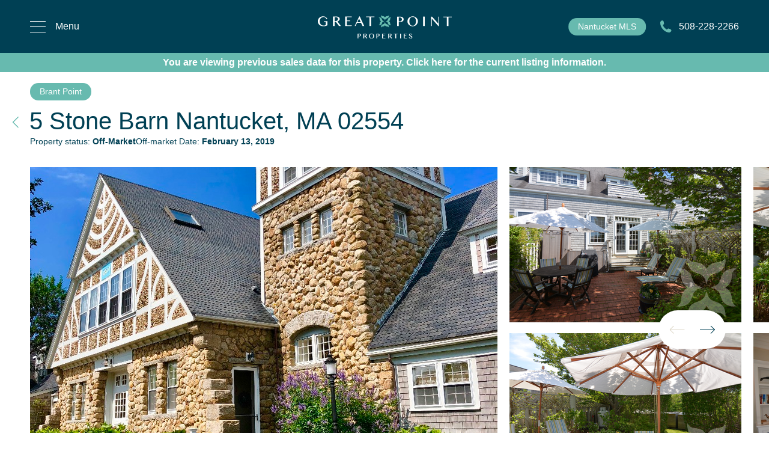

--- FILE ---
content_type: text/html
request_url: https://www.greatpointproperties.com/nantucket-real-estate/5-stone-barn/mls_84890
body_size: 24453
content:
<!DOCTYPE html>
<html lang="en">
	<head>
		<meta charset="utf-8" />
		<link rel="icon" href="../../favicon.png" />
		<meta name="viewport" content="width=device-width, initial-scale=1.0, maximum-scale=1.0, user-scalable=no" />
		<title>5 Stone Barn  Nantucket | MLS# 84890 [Listed August 21, 2018]</title>
        <meta name="robots" content="index, follow, max-image-preview:large, max-snippet:-1, max-video-preview:-1" data-svelte="svelte-1b8e4ef">
        <meta name="description" content="2  bedroom, 2   bathroom Single family located  on 5 Stone Barn, Nantucket MA 02554 in  Brant Point." data-svelte="svelte-1b8e4ef">
    <meta property="og:locale" content="en_US" data-svelte="svelte-1b8e4ef">
    <meta property="og:type" content="article" data-svelte="svelte-1b8e4ef">
        <meta property="og:title" content="5 Stone Barn  Nantucket | MLS# 84890 [Listed August 21, 2018]" data-svelte="svelte-1b8e4ef">


        <meta property="og:description" content="2  bedroom, 2   bathroom Single family located  on 5 Stone Barn, Nantucket MA 02554 in  Brant Point." data-svelte="svelte-1b8e4ef">
    <meta property="og:url" content="https://www.greatpointproperties.com/nantucket-real-estate/5-stone-barn/mls_84890" data-svelte="svelte-1b8e4ef">
    <meta property="article:publisher" content="https://www.facebook.com/GreatPointProperties/" data-svelte="svelte-1b8e4ef">
    <meta property="article:modified_time" content="2021-10-13T12:43:44.473Z" data-svelte="svelte-1b8e4ef">
    <meta property="og:image" content="https://dvvjkgh94f2v6.cloudfront.net/d4677ff2/84890/83dcefb7.jpeg" data-svelte="svelte-1b8e4ef">
    
    <link rel="preload" as="image" href="https://www.greatpointproperties.com/cdn-cgi/image/width=778,height=534,fit=cover,quality=100,format=auto/https%3A%2F%2Fdvvjkgh94f2v6.cloudfront.net%2Fd4677ff2%2F84890%2F83dcefb7.jpeg" fetchpriority="high" data-svelte="svelte-1b8e4ef">
    <meta property="og:image:width" content="1800" data-svelte="svelte-1b8e4ef">
    <meta property="og:image:height" content="1200" data-svelte="svelte-1b8e4ef">
    <meta property="og:image:type" content="image/jpeg" data-svelte="svelte-1b8e4ef">
    <meta name="twitter:card" content="summary" data-svelte="svelte-1b8e4ef">
    <meta name="twitter:site" content="@NantucketSales" data-svelte="svelte-1b8e4ef">

        <link rel="canonical" href="https://www.greatpointproperties.com/nantucket-real-estate/5-stone-barn/mls_84840" data-svelte="svelte-1b8e4ef">
    <!-- HTML_TAG_START --><script type="application/ld+json">{"@context":"http://schema.org","@type":"SellAction","agent":{"@type":"Organization","name":"Great Point Properties","address":{"@type":"PostalAddress","addressLocality":"Nantucket","addressRegion":"MA","postalCode":"02554","streetAddress":"1 North Beach Street"},"email":"info@greatpointproperties.com","logo":"https://www.greatpointproperties.com/assets/logos/logo-dark.svg","url":"https://www.greatpointproperties.com"},"price":"2699000","object":{"@type":"House","name":" 5 Stone Barn","address":{"@type":"PostalAddress","addressLocality":"Nantucket","addressRegion":"MA","postalCode":"02554","streetAddress":"5 Stone Barn"},"numberOfRooms":"2","image":["https://dvvjkgh94f2v6.cloudfront.net/d4677ff2/84890/83dcefb7.jpeg,https://dvvjkgh94f2v6.cloudfront.net/d4677ff2/84890/1ad5be0d.jpeg,https://dvvjkgh94f2v6.cloudfront.net/d4677ff2/84890/6dd28e9b.jpeg,https://dvvjkgh94f2v6.cloudfront.net/d4677ff2/84890/f3b61b38.jpeg,https://dvvjkgh94f2v6.cloudfront.net/d4677ff2/84890/84b12bae.jpeg,https://dvvjkgh94f2v6.cloudfront.net/d4677ff2/84890/1db87a14.jpeg,https://dvvjkgh94f2v6.cloudfront.net/d4677ff2/84890/6abf4a82.jpeg,https://dvvjkgh94f2v6.cloudfront.net/d4677ff2/84890/fa005713.jpeg,https://dvvjkgh94f2v6.cloudfront.net/d4677ff2/84890/8d076785.jpeg,https://dvvjkgh94f2v6.cloudfront.net/d4677ff2/84890/a15d25e1.jpeg,https://dvvjkgh94f2v6.cloudfront.net/d4677ff2/84890/d65a1577.jpeg,https://dvvjkgh94f2v6.cloudfront.net/d4677ff2/84890/4f5344cd.jpeg,https://dvvjkgh94f2v6.cloudfront.net/d4677ff2/84890/3854745b.jpeg,https://dvvjkgh94f2v6.cloudfront.net/d4677ff2/84890/a630e1f8.jpeg,https://dvvjkgh94f2v6.cloudfront.net/d4677ff2/84890/d137d16e.jpeg,https://dvvjkgh94f2v6.cloudfront.net/d4677ff2/84890/483e80d4.jpeg,https://dvvjkgh94f2v6.cloudfront.net/d4677ff2/84890/3f39b042.jpeg,https://dvvjkgh94f2v6.cloudfront.net/d4677ff2/84890/af86add3.jpeg,https://dvvjkgh94f2v6.cloudfront.net/d4677ff2/84890/d8819d45.jpeg,https://dvvjkgh94f2v6.cloudfront.net/d4677ff2/84890/8a707622.jpeg,https://dvvjkgh94f2v6.cloudfront.net/d4677ff2/84890/fd7746b4.jpeg,https://dvvjkgh94f2v6.cloudfront.net/d4677ff2/84890/647e170e.jpeg,https://dvvjkgh94f2v6.cloudfront.net/d4677ff2/84890/13792798.jpeg,https://dvvjkgh94f2v6.cloudfront.net/d4677ff2/84890/8d1db23b.jpeg,https://dvvjkgh94f2v6.cloudfront.net/d4677ff2/84890/fa1a82ad.jpeg,https://dvvjkgh94f2v6.cloudfront.net/d4677ff2/84890/6313d317.jpeg,https://dvvjkgh94f2v6.cloudfront.net/d4677ff2/84890/1414e381.jpeg,https://dvvjkgh94f2v6.cloudfront.net/d4677ff2/84890/84abfe10.jpeg,https://dvvjkgh94f2v6.cloudfront.net/d4677ff2/84890/f3acce86.jpeg,https://dvvjkgh94f2v6.cloudfront.net/d4677ff2/84890/936b4763.jpeg,https://dvvjkgh94f2v6.cloudfront.net/d4677ff2/84890/e46c77f5.jpeg,https://dvvjkgh94f2v6.cloudfront.net/d4677ff2/84890/7d65264f.jpeg,https://dvvjkgh94f2v6.cloudfront.net/d4677ff2/84890/a6216d9.jpeg,https://dvvjkgh94f2v6.cloudfront.net/d4677ff2/84890/9406837a.jpeg,https://dvvjkgh94f2v6.cloudfront.net/d4677ff2/84890/e301b3ec.jpeg"],"isPartOf":{"@id":"https://www.greatpointproperties.com/#website"},"datePublished":"2021-10-13T12:43:44.473Z","dateModified":"2018-08-19T12:07:52.267Z","description":"2  bedroom, 2  bathroom Single family located  on 5 Stone Barn, Nantucket MA 02554 in  Brant Point. ","url":"https://www.greatpointproperties.com/nantucket-real-estate/5-stone-barn/mls_84890"}}</script><!-- HTML_TAG_END -->
	<link rel="stylesheet" href="/_app/immutable/assets/__layout-19509b26.css">
	<link rel="stylesheet" href="/_app/immutable/assets/navigation-5f7862ef.css">
	<link rel="stylesheet" href="/_app/immutable/assets/Header-a2b55fd9.css">
	<link rel="modulepreload" href="/_app/immutable/start-83e86b44.js">
	<link rel="modulepreload" href="/_app/immutable/chunks/index-be2753f1.js">
	<link rel="modulepreload" href="/_app/immutable/chunks/index-99d1ab6e.js">
	<link rel="modulepreload" href="/_app/immutable/chunks/preload-helper-c28b9807.js">
	<link rel="modulepreload" href="/_app/immutable/chunks/singletons-eca981c1.js">
	<link rel="modulepreload" href="/_app/immutable/pages/__layout.svelte-0cf6a8d2.js">
	<link rel="modulepreload" href="/_app/immutable/pages/nantucket-real-estate/_slug_/_id_.svelte-1f69115c.js">
	<link rel="modulepreload" href="/_app/immutable/chunks/helpers-7eb16c61.js">
	<link rel="modulepreload" href="/_app/immutable/chunks/Header-4583cb06.js">
	<link rel="modulepreload" href="/_app/immutable/chunks/exclusives-868ed73a.js">
	<link rel="modulepreload" href="/_app/immutable/chunks/Footer-749a0b77.js">
	<link rel="modulepreload" href="/_app/immutable/chunks/FormWithWrapper-75e0798f.js">
	<link rel="modulepreload" href="/_app/immutable/chunks/FeaturedSlider-87beb808.js">
	<link rel="modulepreload" href="/_app/immutable/chunks/pagination-2d35c545.js">
	<link rel="modulepreload" href="/_app/immutable/chunks/properties-4c8c7625.js">
	<link rel="modulepreload" href="/_app/immutable/chunks/PropertyTile-a5c5a6ac.js">
	<link rel="modulepreload" href="/_app/immutable/chunks/PropertyNavigationBar-489ff815.js">
	<link rel="modulepreload" href="/_app/immutable/chunks/Map-3ec072d2.js">
	<link rel="modulepreload" href="/_app/immutable/chunks/map-26b3210b.js">
	<link rel="modulepreload" href="/_app/immutable/chunks/index-3db0b625.js">
	<link rel="modulepreload" href="/_app/immutable/chunks/NoArrowButton-eb67abdf.js">
	<link rel="modulepreload" href="/_app/immutable/chunks/PropertyImagesSlider-24b04c8f.js">


		<!-- Facebook Pixel Code -->
		<script>
			!function(f,b,e,v,n,t,s)
			{if(f.fbq)return;n=f.fbq=function(){n.callMethod?
					n.callMethod.apply(n,arguments):n.queue.push(arguments)};
				if(!f._fbq)f._fbq=n;n.push=n;n.loaded=!0;n.version='2.0';
				n.queue=[];t=b.createElement(e);t.async=!0;
				t.src=v;s=b.getElementsByTagName(e)[0];
				s.parentNode.insertBefore(t,s)}(window, document,'script',
					'https://connect.facebook.net/en_US/fbevents.js');
			fbq('init', '155613435882138');
			fbq('track', 'PageView');
		</script>
		<!-- End Facebook Pixel Code -->


		<meta name="google-site-verification" content="e62QPuJYNSVqkW7QTK3M_uJ5AOo2cqv0VQXkGMFNZ8E" />


		<!-- Google tag (gtag.js) -->
		<script async defer src="https://www.googletagmanager.com/gtag/js?id=G-6H4LTE06DE"></script>

		<script src="https://challenges.cloudflare.com/turnstile/v0/api.js?render=explicit" async defer></script>
		<script>
			window.dataLayer = window.dataLayer || [];
			function gtag(){dataLayer.push(arguments);}
			gtag('js', new Date());

			gtag('config', 'G-6H4LTE06DE');
		</script>



	</head>
	<body>
		 


<main class="bg-white lg:overflow-visible">

<header class="fixed z-30 top-0 left-0 right-0 h-[89px]"><div class="absolute top-0 bottom-0 left-0 right-0 z-10"><div class="flex justify-between w-full md:w-2/3 lg:w-[1180px] mx-auto h-full md:justify-start md:space-x-10"><div class="px-[30px] lg:px-0 bg-primary-navy lg:bg-transparent flex w-full justify-between items-center h-full border-b border-b-white border-opacity-20"><div class="text-white flex justify-start items-center font-extralight md:w-48 cursor-pointer"><div class="relative w-[26px] h-[19px]"><svg class="absolute transform duration-500 origin-center  opacity-0 rotate-90" width="26" height="19" viewBox="0 0 26 19" fill="none" xmlns="http://www.w3.org/2000/svg"><rect x="4" y="18.1372" width="25.65" height="0.95" transform="rotate(-45 4 18.1372)" fill="white"></rect><rect width="25.65" height="0.95" transform="matrix(-0.707107 -0.707107 -0.707107 0.707107 22.8091 18.1372)" fill="white"></rect></svg>
                          <svg width="26" height="19" class="absolute transform duration-500 origin-center  opacity-100  rotate-0" viewBox="0 0 26 19" fill="none" xmlns="http://www.w3.org/2000/svg"><rect width="26" height="1" fill="white"></rect><rect y="9" width="26" height="1" fill="white"></rect><rect y="18" width="26" height="1" fill="white"></rect></svg></div>


                        <span class="text-body-base transform duration-500 ml-[16px] hidden lg:inline">Menu</span></div>

                <div class="text-center bg-primary-navy h-full flex items-center px-[48px]"><a href="/" class="text-white text-xs"><img src="/assets/logos/gpp-logo.svg" class="h-[28px] md:h-[39px]" alt="Nantucket Real Estate and rentals by Great Point Properties"></a></div>
                <div class="flex gap-4 md:gap-0 items-center md:justify-end relative"><a href="#mls-form" class="absolute md:px-[16px] px-[8px] w-fit py-1 rounded-2xl bg-primary-green whitespace-nowrap font-light text-center text-white text-body-small -translate-x-[120%]"><span class="hidden lg:inline">Nantucket</span> <span>MLS</span></a>
                    <a href="tel:508-228-2266" class="text-body-base text-white flex md:justify-end justify-center items-center font-light md:w-48 border md:border-0 border-primary-green rounded-full w-8 h-8 md:h-auto"><img src="/assets/icons/phone.svg" alt="Get in touch with a nantucket real estate broker" class="lg:mr-3 h-[20px] w-[20px]">
                        <span class="hidden lg:inline">508-228-2266</span></a></div></div></div></div>

    <div class="absolute border-amber-600 top-0 bottom-[1px] left-0 right-0 z-0"><div class="hidden md:block bg-primary-navy w-full h-full hidden" id="navExpander"></div></div></header>




<div id="mainMenu" class="z-20 top-0 bottom-0 left-0 right-0 fixed opacity-0 hidden" style="background-image: url(/assets/pic/snakaty.png); background-size: cover; background-repeat: no-repeat"><div class="absolute top-0 left-0 right-0 bottom-0" style="background: linear-gradient(90deg, rgba(0,64,84,1) 15%, rgba(0,64,84,0.56) 100%)"><div class="flex justify-between w-full md:w-2/3 lg:w-[1180px] mx-auto mt-24"><menu><ul class="ml-[72px] mt-[65px]"><li class="justify-start items-center transition duration-[1500ms] ease-in-out opacity-100"><div class="flex justify-start items-center"><div class="w-[16px] h-[16px] relative"><svg class="opacity-100 text-primary-green absolute" width="16" height="16" viewBox="0 0 16 16" fill="none" xmlns="http://www.w3.org/2000/svg"><path d="M7.42901 0.568166C7.58247 0.419011 7.78866 0.336558 8.00265 0.338729C8.21698 0.339366 8.42234 0.424775 8.57388 0.576325C8.72543 0.727874 8.81084 0.933233 8.81148 1.14756L8.81148 14.9151C8.79572 15.1188 8.70367 15.3091 8.55372 15.4479C8.40377 15.5867 8.20698 15.6638 8.00265 15.6638C7.79832 15.6638 7.6015 15.5867 7.45155 15.4479C7.3016 15.3091 7.20957 15.1188 7.19381 14.9151L7.19381 1.14757C7.19273 1.04024 7.21298 0.933752 7.25335 0.834298C7.29372 0.734843 7.35342 0.644379 7.42901 0.568166Z" fill="currentColor"></path><path d="M0.56835 8.57099C0.419195 8.41753 0.336742 8.21134 0.338913 7.99735C0.33955 7.78303 0.424959 7.57767 0.576508 7.42612C0.728058 7.27457 0.933417 7.18916 1.14774 7.18852L14.9153 7.18852C15.119 7.20428 15.3093 7.29633 15.4481 7.44628C15.5868 7.59623 15.6639 7.79302 15.6639 7.99735C15.6639 8.20167 15.5868 8.3985 15.4481 8.54845C15.3093 8.6984 15.119 8.79043 14.9153 8.80619L1.14776 8.80619C1.04043 8.80727 0.933936 8.78703 0.834482 8.74665C0.735027 8.70628 0.644563 8.64658 0.56835 8.57099Z" fill="currentColor"></path></svg>

            <svg class="opacity-0 text-primary-green absolute" width="16" height="16" viewBox="0 0 16 16" fill="none" xmlns="http://www.w3.org/2000/svg"><path d="M15.4316 7.42901C15.5808 7.58247 15.6633 7.78866 15.6611 8.00265C15.6604 8.21697 15.575 8.42233 15.4235 8.57388C15.2719 8.72543 15.0666 8.81084 14.8523 8.81148L1.08473 8.81148C0.881016 8.79572 0.690744 8.70367 0.551947 8.55372C0.41315 8.40377 0.336059 8.20698 0.336059 8.00265C0.336059 7.79833 0.41315 7.6015 0.551947 7.45155C0.690743 7.3016 0.880998 7.20957 1.08472 7.19381L14.8522 7.19381C14.9596 7.19273 15.0661 7.21297 15.1655 7.25335C15.265 7.29372 15.3554 7.35342 15.4316 7.42901Z" fill="currentColor"></path></svg></div>

        <span class="text-white font-light text-menu-l1 ml-2 cursor-pointer">Buy</span></div>
    <ul class="transform duration-[1500ms] ease-in-out text-white text-menu-l2 font-light ml-8 max-h-0 my-0 opacity-0 overflow-hidden"><li class="cursor-pointer hover:underline"><a sveltekit:prefetch href="/nantucket-real-estate">Search All Nantucket Listings</a></li><li class="cursor-pointer hover:underline"><a sveltekit:prefetch href="/nantucket-real-estate/neighborhoods">Nantucket Real Estate by Area</a></li><li class="cursor-pointer hover:underline"><a sveltekit:prefetch href="/exclusive-nantucket-listings">Exclusive Nantucket Listings</a></li><li class="cursor-pointer hover:underline"><a sveltekit:prefetch href="/nantucket-real-estate?ua=1">Listings Under Agreement</a></li><li class="cursor-pointer hover:underline"><a sveltekit:prefetch href="/buying-a-nantucket-home">Buying a Nantucket Home</a></li><li class="cursor-pointer hover:underline"><a sveltekit:prefetch href="#mls-form">Subscribe to New Nantucket Listings</a></li></ul></li><li class="justify-start items-center transition duration-[1500ms] ease-in-out opacity-100"><div class="flex justify-start items-center"><div class="w-[16px] h-[16px] relative"><svg class="opacity-100 text-primary-green absolute" width="16" height="16" viewBox="0 0 16 16" fill="none" xmlns="http://www.w3.org/2000/svg"><path d="M7.42901 0.568166C7.58247 0.419011 7.78866 0.336558 8.00265 0.338729C8.21698 0.339366 8.42234 0.424775 8.57388 0.576325C8.72543 0.727874 8.81084 0.933233 8.81148 1.14756L8.81148 14.9151C8.79572 15.1188 8.70367 15.3091 8.55372 15.4479C8.40377 15.5867 8.20698 15.6638 8.00265 15.6638C7.79832 15.6638 7.6015 15.5867 7.45155 15.4479C7.3016 15.3091 7.20957 15.1188 7.19381 14.9151L7.19381 1.14757C7.19273 1.04024 7.21298 0.933752 7.25335 0.834298C7.29372 0.734843 7.35342 0.644379 7.42901 0.568166Z" fill="currentColor"></path><path d="M0.56835 8.57099C0.419195 8.41753 0.336742 8.21134 0.338913 7.99735C0.33955 7.78303 0.424959 7.57767 0.576508 7.42612C0.728058 7.27457 0.933417 7.18916 1.14774 7.18852L14.9153 7.18852C15.119 7.20428 15.3093 7.29633 15.4481 7.44628C15.5868 7.59623 15.6639 7.79302 15.6639 7.99735C15.6639 8.20167 15.5868 8.3985 15.4481 8.54845C15.3093 8.6984 15.119 8.79043 14.9153 8.80619L1.14776 8.80619C1.04043 8.80727 0.933936 8.78703 0.834482 8.74665C0.735027 8.70628 0.644563 8.64658 0.56835 8.57099Z" fill="currentColor"></path></svg>

            <svg class="opacity-0 text-primary-green absolute" width="16" height="16" viewBox="0 0 16 16" fill="none" xmlns="http://www.w3.org/2000/svg"><path d="M15.4316 7.42901C15.5808 7.58247 15.6633 7.78866 15.6611 8.00265C15.6604 8.21697 15.575 8.42233 15.4235 8.57388C15.2719 8.72543 15.0666 8.81084 14.8523 8.81148L1.08473 8.81148C0.881016 8.79572 0.690744 8.70367 0.551947 8.55372C0.41315 8.40377 0.336059 8.20698 0.336059 8.00265C0.336059 7.79833 0.41315 7.6015 0.551947 7.45155C0.690743 7.3016 0.880998 7.20957 1.08472 7.19381L14.8522 7.19381C14.9596 7.19273 15.0661 7.21297 15.1655 7.25335C15.265 7.29372 15.3554 7.35342 15.4316 7.42901Z" fill="currentColor"></path></svg></div>

        <span class="text-white font-light text-menu-l1 ml-2 cursor-pointer">Sell</span></div>
    <ul class="transform duration-[1500ms] ease-in-out text-white text-menu-l2 font-light ml-8 max-h-0 my-0 opacity-0 overflow-hidden"><li class="cursor-pointer hover:underline"><a sveltekit:prefetch href="/selling-your-nantucket-home">Selling Your Nantucket Home</a></li><li class="cursor-pointer hover:underline"><a sveltekit:prefetch href="/positioning-your-home-to-sell">Positioning Your Home to Sell</a></li><li class="cursor-pointer hover:underline"><a sveltekit:prefetch href="/sold-nantucket-real-estate-search">Search Sold Listings</a></li></ul></li><li class="justify-start items-center transition duration-[1500ms] ease-in-out opacity-100"><div class="flex justify-start items-center"><div class="w-[16px] h-[16px] relative"><svg class="opacity-100 text-primary-green absolute" width="16" height="16" viewBox="0 0 16 16" fill="none" xmlns="http://www.w3.org/2000/svg"><path d="M7.42901 0.568166C7.58247 0.419011 7.78866 0.336558 8.00265 0.338729C8.21698 0.339366 8.42234 0.424775 8.57388 0.576325C8.72543 0.727874 8.81084 0.933233 8.81148 1.14756L8.81148 14.9151C8.79572 15.1188 8.70367 15.3091 8.55372 15.4479C8.40377 15.5867 8.20698 15.6638 8.00265 15.6638C7.79832 15.6638 7.6015 15.5867 7.45155 15.4479C7.3016 15.3091 7.20957 15.1188 7.19381 14.9151L7.19381 1.14757C7.19273 1.04024 7.21298 0.933752 7.25335 0.834298C7.29372 0.734843 7.35342 0.644379 7.42901 0.568166Z" fill="currentColor"></path><path d="M0.56835 8.57099C0.419195 8.41753 0.336742 8.21134 0.338913 7.99735C0.33955 7.78303 0.424959 7.57767 0.576508 7.42612C0.728058 7.27457 0.933417 7.18916 1.14774 7.18852L14.9153 7.18852C15.119 7.20428 15.3093 7.29633 15.4481 7.44628C15.5868 7.59623 15.6639 7.79302 15.6639 7.99735C15.6639 8.20167 15.5868 8.3985 15.4481 8.54845C15.3093 8.6984 15.119 8.79043 14.9153 8.80619L1.14776 8.80619C1.04043 8.80727 0.933936 8.78703 0.834482 8.74665C0.735027 8.70628 0.644563 8.64658 0.56835 8.57099Z" fill="currentColor"></path></svg>

            <svg class="opacity-0 text-primary-green absolute" width="16" height="16" viewBox="0 0 16 16" fill="none" xmlns="http://www.w3.org/2000/svg"><path d="M15.4316 7.42901C15.5808 7.58247 15.6633 7.78866 15.6611 8.00265C15.6604 8.21697 15.575 8.42233 15.4235 8.57388C15.2719 8.72543 15.0666 8.81084 14.8523 8.81148L1.08473 8.81148C0.881016 8.79572 0.690744 8.70367 0.551947 8.55372C0.41315 8.40377 0.336059 8.20698 0.336059 8.00265C0.336059 7.79833 0.41315 7.6015 0.551947 7.45155C0.690743 7.3016 0.880998 7.20957 1.08472 7.19381L14.8522 7.19381C14.9596 7.19273 15.0661 7.21297 15.1655 7.25335C15.265 7.29372 15.3554 7.35342 15.4316 7.42901Z" fill="currentColor"></path></svg></div>

        <span class="text-white font-light text-menu-l1 ml-2 cursor-pointer">Rent</span></div>
    <ul class="transform duration-[1500ms] ease-in-out text-white text-menu-l2 font-light ml-8 max-h-0 my-0 opacity-0 overflow-hidden"><li class="cursor-pointer hover:underline"><a sveltekit:prefetch href="/nantucket-vacation-rentals">Search All Nantucket Rentals</a></li><li class="cursor-pointer hover:underline"><a sveltekit:prefetch href="/nantucket-vacation-rental-guide">Nantucket Rental Guide</a></li><li class="cursor-pointer hover:underline"><a sveltekit:prefetch href="https://greatpointpropertiesrentals.com/">Homeowner Log In</a></li><li class="cursor-pointer hover:underline"><a sveltekit:prefetch href="/renting-your-home-with-great-point-properties">Renting Your Home with Great Point Properties</a></li></ul></li><li class="justify-start items-center transition duration-[1500ms] ease-in-out opacity-100"><div class="flex justify-start items-center"><div class="w-[16px] h-[16px] relative"><svg class="opacity-100 text-primary-green absolute" width="16" height="16" viewBox="0 0 16 16" fill="none" xmlns="http://www.w3.org/2000/svg"><path d="M7.42901 0.568166C7.58247 0.419011 7.78866 0.336558 8.00265 0.338729C8.21698 0.339366 8.42234 0.424775 8.57388 0.576325C8.72543 0.727874 8.81084 0.933233 8.81148 1.14756L8.81148 14.9151C8.79572 15.1188 8.70367 15.3091 8.55372 15.4479C8.40377 15.5867 8.20698 15.6638 8.00265 15.6638C7.79832 15.6638 7.6015 15.5867 7.45155 15.4479C7.3016 15.3091 7.20957 15.1188 7.19381 14.9151L7.19381 1.14757C7.19273 1.04024 7.21298 0.933752 7.25335 0.834298C7.29372 0.734843 7.35342 0.644379 7.42901 0.568166Z" fill="currentColor"></path><path d="M0.56835 8.57099C0.419195 8.41753 0.336742 8.21134 0.338913 7.99735C0.33955 7.78303 0.424959 7.57767 0.576508 7.42612C0.728058 7.27457 0.933417 7.18916 1.14774 7.18852L14.9153 7.18852C15.119 7.20428 15.3093 7.29633 15.4481 7.44628C15.5868 7.59623 15.6639 7.79302 15.6639 7.99735C15.6639 8.20167 15.5868 8.3985 15.4481 8.54845C15.3093 8.6984 15.119 8.79043 14.9153 8.80619L1.14776 8.80619C1.04043 8.80727 0.933936 8.78703 0.834482 8.74665C0.735027 8.70628 0.644563 8.64658 0.56835 8.57099Z" fill="currentColor"></path></svg>

            <svg class="opacity-0 text-primary-green absolute" width="16" height="16" viewBox="0 0 16 16" fill="none" xmlns="http://www.w3.org/2000/svg"><path d="M15.4316 7.42901C15.5808 7.58247 15.6633 7.78866 15.6611 8.00265C15.6604 8.21697 15.575 8.42233 15.4235 8.57388C15.2719 8.72543 15.0666 8.81084 14.8523 8.81148L1.08473 8.81148C0.881016 8.79572 0.690744 8.70367 0.551947 8.55372C0.41315 8.40377 0.336059 8.20698 0.336059 8.00265C0.336059 7.79833 0.41315 7.6015 0.551947 7.45155C0.690743 7.3016 0.880998 7.20957 1.08472 7.19381L14.8522 7.19381C14.9596 7.19273 15.0661 7.21297 15.1655 7.25335C15.265 7.29372 15.3554 7.35342 15.4316 7.42901Z" fill="currentColor"></path></svg></div>

        <span class="text-white font-light text-menu-l1 ml-2 cursor-pointer">Discover Nantucket</span></div>
    <ul class="transform duration-[1500ms] ease-in-out text-white text-menu-l2 font-light ml-8 max-h-0 my-0 opacity-0 overflow-hidden"><li class="cursor-pointer hover:underline"><a sveltekit:prefetch href="/nantucket-neighborhoods">Nantucket Neighborhood Guide</a></li><li class="cursor-pointer hover:underline"><a sveltekit:prefetch href="/nantucket-guide">Surefire Guide to Nantucket</a></li><li class="cursor-pointer hover:underline"><a sveltekit:prefetch href="/your-nantucket-blog">Your Nantucket Blog</a></li><li class="cursor-pointer hover:underline"><a sveltekit:prefetch href="/nantucket-calendar-of-events">Nantucket Calendar of Events</a></li><li class="cursor-pointer hover:underline"><a sveltekit:prefetch href="/nantucket-history">Nantucket History</a></li></ul></li><li class="justify-start items-center transition duration-[1500ms] ease-in-out opacity-100"><div class="flex justify-start items-center"><div class="w-[16px] h-[16px] relative"><svg class="opacity-100 text-primary-green absolute" width="16" height="16" viewBox="0 0 16 16" fill="none" xmlns="http://www.w3.org/2000/svg"><path d="M7.42901 0.568166C7.58247 0.419011 7.78866 0.336558 8.00265 0.338729C8.21698 0.339366 8.42234 0.424775 8.57388 0.576325C8.72543 0.727874 8.81084 0.933233 8.81148 1.14756L8.81148 14.9151C8.79572 15.1188 8.70367 15.3091 8.55372 15.4479C8.40377 15.5867 8.20698 15.6638 8.00265 15.6638C7.79832 15.6638 7.6015 15.5867 7.45155 15.4479C7.3016 15.3091 7.20957 15.1188 7.19381 14.9151L7.19381 1.14757C7.19273 1.04024 7.21298 0.933752 7.25335 0.834298C7.29372 0.734843 7.35342 0.644379 7.42901 0.568166Z" fill="currentColor"></path><path d="M0.56835 8.57099C0.419195 8.41753 0.336742 8.21134 0.338913 7.99735C0.33955 7.78303 0.424959 7.57767 0.576508 7.42612C0.728058 7.27457 0.933417 7.18916 1.14774 7.18852L14.9153 7.18852C15.119 7.20428 15.3093 7.29633 15.4481 7.44628C15.5868 7.59623 15.6639 7.79302 15.6639 7.99735C15.6639 8.20167 15.5868 8.3985 15.4481 8.54845C15.3093 8.6984 15.119 8.79043 14.9153 8.80619L1.14776 8.80619C1.04043 8.80727 0.933936 8.78703 0.834482 8.74665C0.735027 8.70628 0.644563 8.64658 0.56835 8.57099Z" fill="currentColor"></path></svg>

            <svg class="opacity-0 text-primary-green absolute" width="16" height="16" viewBox="0 0 16 16" fill="none" xmlns="http://www.w3.org/2000/svg"><path d="M15.4316 7.42901C15.5808 7.58247 15.6633 7.78866 15.6611 8.00265C15.6604 8.21697 15.575 8.42233 15.4235 8.57388C15.2719 8.72543 15.0666 8.81084 14.8523 8.81148L1.08473 8.81148C0.881016 8.79572 0.690744 8.70367 0.551947 8.55372C0.41315 8.40377 0.336059 8.20698 0.336059 8.00265C0.336059 7.79833 0.41315 7.6015 0.551947 7.45155C0.690743 7.3016 0.880998 7.20957 1.08472 7.19381L14.8522 7.19381C14.9596 7.19273 15.0661 7.21297 15.1655 7.25335C15.265 7.29372 15.3554 7.35342 15.4316 7.42901Z" fill="currentColor"></path></svg></div>

        <span class="text-white font-light text-menu-l1 ml-2 cursor-pointer">Nantucket Resources</span></div>
    <ul class="transform duration-[1500ms] ease-in-out text-white text-menu-l2 font-light ml-8 max-h-0 my-0 opacity-0 overflow-hidden"><li class="cursor-pointer hover:underline"><a sveltekit:prefetch href="/getting-to-nantucket">Getting to Nantucket</a></li><li class="cursor-pointer hover:underline"><a sveltekit:prefetch href="/getting-around-nantucket ">Getting Around Nantucket</a></li><li class="cursor-pointer hover:underline"><a sveltekit:prefetch href="/nantucket-directory">Nantucket Directory</a></li></ul></li><li class="justify-start items-center transition duration-[1500ms] ease-in-out opacity-100"><div class="flex justify-start items-center"><div class="w-[16px] h-[16px] relative"><svg class="opacity-100 text-primary-green absolute" width="16" height="16" viewBox="0 0 16 16" fill="none" xmlns="http://www.w3.org/2000/svg"><path d="M7.42901 0.568166C7.58247 0.419011 7.78866 0.336558 8.00265 0.338729C8.21698 0.339366 8.42234 0.424775 8.57388 0.576325C8.72543 0.727874 8.81084 0.933233 8.81148 1.14756L8.81148 14.9151C8.79572 15.1188 8.70367 15.3091 8.55372 15.4479C8.40377 15.5867 8.20698 15.6638 8.00265 15.6638C7.79832 15.6638 7.6015 15.5867 7.45155 15.4479C7.3016 15.3091 7.20957 15.1188 7.19381 14.9151L7.19381 1.14757C7.19273 1.04024 7.21298 0.933752 7.25335 0.834298C7.29372 0.734843 7.35342 0.644379 7.42901 0.568166Z" fill="currentColor"></path><path d="M0.56835 8.57099C0.419195 8.41753 0.336742 8.21134 0.338913 7.99735C0.33955 7.78303 0.424959 7.57767 0.576508 7.42612C0.728058 7.27457 0.933417 7.18916 1.14774 7.18852L14.9153 7.18852C15.119 7.20428 15.3093 7.29633 15.4481 7.44628C15.5868 7.59623 15.6639 7.79302 15.6639 7.99735C15.6639 8.20167 15.5868 8.3985 15.4481 8.54845C15.3093 8.6984 15.119 8.79043 14.9153 8.80619L1.14776 8.80619C1.04043 8.80727 0.933936 8.78703 0.834482 8.74665C0.735027 8.70628 0.644563 8.64658 0.56835 8.57099Z" fill="currentColor"></path></svg>

            <svg class="opacity-0 text-primary-green absolute" width="16" height="16" viewBox="0 0 16 16" fill="none" xmlns="http://www.w3.org/2000/svg"><path d="M15.4316 7.42901C15.5808 7.58247 15.6633 7.78866 15.6611 8.00265C15.6604 8.21697 15.575 8.42233 15.4235 8.57388C15.2719 8.72543 15.0666 8.81084 14.8523 8.81148L1.08473 8.81148C0.881016 8.79572 0.690744 8.70367 0.551947 8.55372C0.41315 8.40377 0.336059 8.20698 0.336059 8.00265C0.336059 7.79833 0.41315 7.6015 0.551947 7.45155C0.690743 7.3016 0.880998 7.20957 1.08472 7.19381L14.8522 7.19381C14.9596 7.19273 15.0661 7.21297 15.1655 7.25335C15.265 7.29372 15.3554 7.35342 15.4316 7.42901Z" fill="currentColor"></path></svg></div>

        <span class="text-white font-light text-menu-l1 ml-2 cursor-pointer">Market Insights</span></div>
    <ul class="transform duration-[1500ms] ease-in-out text-white text-menu-l2 font-light ml-8 max-h-0 my-0 opacity-0 overflow-hidden"><li class="cursor-pointer hover:underline"><a sveltekit:prefetch href="/the-nantucket-real-estate-market">The Nantucket Real Estate Market</a></li><li class="cursor-pointer hover:underline"><a sveltekit:prefetch href="/sold-nantucket-real-estate-search">Market Activity</a></li></ul></li><li class="justify-start items-center transition duration-[1500ms] ease-in-out opacity-100"><div class="flex justify-start items-center"><div class="w-[16px] h-[16px] relative"><svg class="opacity-100 text-primary-green absolute" width="16" height="16" viewBox="0 0 16 16" fill="none" xmlns="http://www.w3.org/2000/svg"><path d="M7.42901 0.568166C7.58247 0.419011 7.78866 0.336558 8.00265 0.338729C8.21698 0.339366 8.42234 0.424775 8.57388 0.576325C8.72543 0.727874 8.81084 0.933233 8.81148 1.14756L8.81148 14.9151C8.79572 15.1188 8.70367 15.3091 8.55372 15.4479C8.40377 15.5867 8.20698 15.6638 8.00265 15.6638C7.79832 15.6638 7.6015 15.5867 7.45155 15.4479C7.3016 15.3091 7.20957 15.1188 7.19381 14.9151L7.19381 1.14757C7.19273 1.04024 7.21298 0.933752 7.25335 0.834298C7.29372 0.734843 7.35342 0.644379 7.42901 0.568166Z" fill="currentColor"></path><path d="M0.56835 8.57099C0.419195 8.41753 0.336742 8.21134 0.338913 7.99735C0.33955 7.78303 0.424959 7.57767 0.576508 7.42612C0.728058 7.27457 0.933417 7.18916 1.14774 7.18852L14.9153 7.18852C15.119 7.20428 15.3093 7.29633 15.4481 7.44628C15.5868 7.59623 15.6639 7.79302 15.6639 7.99735C15.6639 8.20167 15.5868 8.3985 15.4481 8.54845C15.3093 8.6984 15.119 8.79043 14.9153 8.80619L1.14776 8.80619C1.04043 8.80727 0.933936 8.78703 0.834482 8.74665C0.735027 8.70628 0.644563 8.64658 0.56835 8.57099Z" fill="currentColor"></path></svg>

            <svg class="opacity-0 text-primary-green absolute" width="16" height="16" viewBox="0 0 16 16" fill="none" xmlns="http://www.w3.org/2000/svg"><path d="M15.4316 7.42901C15.5808 7.58247 15.6633 7.78866 15.6611 8.00265C15.6604 8.21697 15.575 8.42233 15.4235 8.57388C15.2719 8.72543 15.0666 8.81084 14.8523 8.81148L1.08473 8.81148C0.881016 8.79572 0.690744 8.70367 0.551947 8.55372C0.41315 8.40377 0.336059 8.20698 0.336059 8.00265C0.336059 7.79833 0.41315 7.6015 0.551947 7.45155C0.690743 7.3016 0.880998 7.20957 1.08472 7.19381L14.8522 7.19381C14.9596 7.19273 15.0661 7.21297 15.1655 7.25335C15.265 7.29372 15.3554 7.35342 15.4316 7.42901Z" fill="currentColor"></path></svg></div>

        <span class="text-white font-light text-menu-l1 ml-2 cursor-pointer">Our Team</span></div>
    <ul class="transform duration-[1500ms] ease-in-out text-white text-menu-l2 font-light ml-8 max-h-0 my-0 opacity-0 overflow-hidden"><li class="cursor-pointer hover:underline"><a sveltekit:prefetch href="/about-great-point-properties">About Great Point Properties</a></li><li class="cursor-pointer hover:underline"><a sveltekit:prefetch href="/work-with-us">Work With Us</a></li><li class="cursor-pointer hover:underline"><a sveltekit:prefetch href="/our-team">Our Agents</a></li><li class="cursor-pointer hover:underline"><a sveltekit:prefetch href="/press">In the News</a></li></ul></li></ul></menu></div></div></div>
    <section class="relative"><div class="bg-primary-green text-white p-1 mb-12 text-center fixed right-0 left-0 z-50"><p><a href="/nantucket-real-estate/5-stone-barn/mls_84840" target="_blank" class="font-bold">You are viewing previous sales data for this property. Click here for the current listing information.
                    </a></p></div>
        <section class="w-full lg:w-[1180px] mx-auto pt-[50px] mt-[88px]"><div class="hidden sm:block ml-8 lg:ml-0 w-fit px-[16px] lg:py-1 rounded-2xl bg-primary-green font-light text-center text-white text-body-small"><a title="Nantucket Neighborhoods: Brant Point" href="/nantucket-neighborhoods/brant-point">Brant Point</a></div>

<div class="flex lg:flex-row flex-col gap-3 justify-between items-center mt-[10px] px-[30px] lg:px-0"><div class="flex items-center"><a href="/nantucket-real-estate" sveltekit:noscroll class="text-primary-green lg:-ml-[29px] mr-[18px] mt-1"><svg width="10" height="19" viewBox="0 0 10 19" class="overflow-hidden" fill="none" xmlns="http://www.w3.org/2000/svg"><g clip-path="url(#clip0_1454_4261)"><path d="M0.600036 10C0.694041 10.0006 0.787232 9.98255 0.874259 9.94701C0.961285 9.91146 1.04043 9.85907 1.10717 9.79287L9.6786 1.22144C9.74555 1.15504 9.7987 1.07605 9.83496 0.989005C9.87122 0.901963 9.88989 0.808597 9.88989 0.714303C9.88989 0.620009 9.87122 0.526644 9.83496 0.439601C9.7987 0.352559 9.74555 0.273569 9.6786 0.207166C9.54477 0.07413 9.36374 -0.000549316 9.17504 -0.000549316C8.98634 -0.000549316 8.80529 0.07413 8.67146 0.207166L0.100028 8.7786C-0.000273487 8.87808 -0.0688092 9.00506 -0.0969415 9.1435C-0.125074 9.28194 -0.111528 9.4256 -0.0580098 9.55634C-0.00449152 9.68707 0.0865909 9.79902 0.203722 9.87799C0.320853 9.95697 0.45877 9.99943 0.600036 10V10Z" fill="currentColor"></path><path d="M9.17853 18.5286C9.36693 18.5259 9.54664 18.4489 9.67851 18.3143C9.81155 18.1804 9.88623 17.9994 9.88623 17.8107C9.88623 17.622 9.81155 17.441 9.67851 17.3072L1.10709 8.73572C0.970442 8.6187 0.794671 8.55755 0.614903 8.5645C0.435134 8.57144 0.264622 8.64596 0.137412 8.77317C0.0102013 8.90038 -0.0643413 9.07092 -0.0712849 9.25069C-0.0782286 9.43045 -0.0170784 9.6062 0.0999405 9.74285L8.67137 18.3143C8.73752 18.3818 8.81642 18.4355 8.90348 18.4722C8.99053 18.509 9.08402 18.5282 9.17853 18.5286Z" fill="currentColor"></path></g><defs><clipPath id="clip0_1454_4261"><rect width="10" height="18.5714" fill="white" transform="matrix(-1 0 0 1 10 0)"></rect></clipPath></defs></svg></a>
        <h1 class="text-primary-navy text-center lg:text-left text-h3 md:text-h2 font-light flex-1 overflow-ellipsis"><span>5 Stone Barn</span> <span class="sr-only md:not-sr-only">Nantucket, MA 02554</span></h1></div>

    <div class="sm:hidden block mx-auto w-fit px-[16px] py-1 rounded-2xl bg-primary-green font-light text-center text-white text-body-small"><a title="Nantucket Neighborhoods: Brant Point" href="/nantucket-neighborhoods/brant-point">Brant Point</a></div>

    </div>

<aside class="flex gap-3 text-body-small text-primary-navy font-navy"><div><span>Property status:</span>
            <span class="font-semibold">Off-Market</span></div>
        
        <div><!-- HTML_TAG_START -->Off-market Date: <span class="font-semibold">February 13, 2019</span><!-- HTML_TAG_END --></div></aside></section>
        <div class="mt-8 md:mb-8 h-auto mobile-bg"><div id="firstTwoSlidesWidth" class="w-full lg:w-[1046px]"></div>

<div id="propertyDetailSwiper2" class="md:my-8 w-full lg:w-[1180px] sm:w-[768px] sm:h-[534px] h-[216px] relative mx-auto md:grid md:grid-cols-3 md:grid-rows-2 md:gap-4"><div class="w-full md:w-auto bg-gray-100 md:row-span-2 md:col-span-2"></div>
        <div class="hidden md:block bg-gray-100 row-span-1 col-span-1"></div>
        <div class="hidden md:block bg-gray-100 row-span-1 col-span-1"></div></div></div></section>
    <div class="sticky top-[89px] z-10 bg-white"><section class="w-full overflow-hidden lg:w-[1180px] mx-auto pt-[32px] flex lg:justify-between justify-center"><ul class="flex overflow-auto mt-[2px] flex-1 lg:space-x-[50px] space-x-[10px] mx-4 md:mx-[30px] lg:mx-0 text-center lg:text-left"><li class="pb-[18px] flex items-center border-b-primary-green border-b-2"><div class="whitespace-nowrap hover:opacity-50 transition duration-200 text-sm md:text-lg font-normal text-primary-navy cursor-pointer">Overview</div>
                </li><li class="pb-[18px] flex items-center "><div class="whitespace-nowrap hover:opacity-50 transition duration-200 text-sm md:text-lg font-normal text-primary-navy cursor-pointer">Property Details</div>
                </li><li class="pb-[18px] flex items-center "><div class="whitespace-nowrap hover:opacity-50 transition duration-200 text-sm md:text-lg font-normal text-primary-navy cursor-pointer">Location</div>
                </li></ul>
        <a aria-description="Contact Agent" title="Contact Agent" href="#contactForm" class="overflow-hidden w-fit text-body-base px-[28px] py-[16px] flex border border-secondary-tan items-center mx-auto cursor-pointer hidden lg:flex bg-primary-navy flex-nowrap text-white -mt-[16px] mb-[16px] ml-0 font-light text-body-small px-[23px] py-[11px] border-0"><svg xmlns="http://www.w3.org/2000/svg" class="cursor-pointer mr-2 w-5 h-5 transition duration-500    " fill="none" viewBox="0 0 24 24" stroke="currentColor" stroke-width="1"><path d="M14 5l7 7m0 0l-7 7m7-7H3"></path></svg>
        <span class=" ">Contact Agent</span></a></section></div>

    <section class="bg-secondary-tan-light border-t-secondary-tan"><section class="w-full lg:w-[1180px] mx-auto py-[60px]"><div class="push-up flex lg:flex-row space-y-4 md:space-y-0 py-8 flex-col justify-center mt-[12px] mb-[8px] items-center bg-secondary-tan/20 rounded-[60px] lg:rounded-full overflow-hidden mx-[30px] lg:mx-auto lg:h-[123px] items-center font-normal text-primary-navy"><div class="mx-[46px] text-center" id="overview"><div class="flex"><span class="text-h3 mr-[14px]">$2,699,000</span></div>
        <span class="text-body-small mt-[5px]">Asking Price
                    </span></div>

    
    <div class="mx-[46px] text-center"><div class="flex justify-center"><span class="text-h3">Off-market</span></div>
        <span class="text-body-small mt-[5px] whitespace-nowrap flex justify-center">Market Status
        </span></div>

    <div class="mx-[46px] text-center"><div class="flex"><span class="text-h3 mr-[14px]">2</span>
            <img src="/assets/icons/beds.svg" alt="beds" class="w-[30px]"></div>
        <span class="text-body-small mt-[5px]">Bedrooms</span></div>
    <div class="mx-[46px] text-center"><div class="flex"><span class="text-h3 mr-[14px]">2.1</span>
            <img src="/assets/icons/baths.svg" alt="beds" class="w-[30px]"></div>
        <span class="text-body-small mt-[5px]">Bathrooms</span></div>
    
    <div class="mx-[46px] flex flex-col items-center"><div class="flex"><span class="text-h3 mr-[14px]">2,041</span>
            <img src="/assets/icons/sqft.svg" alt="beds" class="w-[30px]"></div>
        <span class="text-body-small mt-[5px]">Square Footage</span></div></div>
<section class="push-up flex flex-col md:flex-row gap-12 text-lg text-primary-navy font-normal mt-[50px] px-[30px] lg:px-0"><div class="flex-1" id="propertyDetails"><section><p>Tasteful and rich in Nantucket history, 5D Stone Barn is the beloved 'tower unit' of the Barn itself. A soaring, wood-carved three story staircase is one of the many beautifully preserved features to the original architecture. The first floor flows beautifully onto a brick patio with plenty of room for dining or lounging, or rinsing off from a day at nearby Jetties beach while the second and third floors offer glimpses of the harbor. Sited in one of the most sought after-neighborhood with two parking spaces, this location affords the best of both the beach experience of Brant Point and the short stroll to the conveniences of Town. The property has been a successful rental for the past three years.</p></section>
        <section class="mt-[30px]"><div class="mb-[36px]"><h3 class="text-large font-semibold mb-[16px]">First 
                                Floor </h3>
                            <p class="text-lg"> A foyer leads to a den, powder room and the living room beyond. The living area is anchored by a stone fireplace flanked by built-ins. French doors with transom windows above, combined with high ceilings, flood the space with light. Beyond is the kitchen with high end appliances and a stone accent wall.</p>
                        </div><div class="mb-[36px]"><h3 class="text-large font-semibold mb-[16px]">Second 
                                Floor </h3>
                            <p class="text-lg"> An impressive carved staircase leads to the master suite with a soaring ceiling, grass cloth-covered walls, built in window seats and a door leading to a private balcony. The master bathroom includes a glass shower and a vanity with two sinks. Beyond, from the main hallway, is a bathroom with a tub/shower. The second bedroom is spacious with high ceiling, includes built-ins for storage and has a closet with a stackable washer/dryer. A spiral staircase leads to a mermaids landing, a whimsical play or overflow area.</p>
                        </div><div class="mb-[36px]"><h3 class="text-large font-semibold mb-[16px]">Third 
                                Floor </h3>
                            <p class="text-lg"> A full set of stairs leads to the third floor, which is the tower of the Stone Barn. Surrounded in windows, this space is ideal for an office, reading or watching the boats come and go from the Jetties.</p>
                        </div>

                

                

            </section></div>

    <section id="propertyDetails" class="w-full md:w-1/4 "><div class="lg:gap-[40px] text-primary-navy font-normal push-up rounded-[60px] p-8 bg-secondary-tan/20"><ul><li class="flex flex-col border-secondary-tan border-b py-[21px]"><span>Selling Date</span>
                    <span></span></li>
                <li class="flex justify-between border-secondary-tan border-b py-[21px]"><span>Listed Date</span>
                    <span>8/21/2018</span></li>
                <li class="flex justify-between border-secondary-tan border-b py-[21px]"><span>Days on Market</span>
                    <span>NaN</span></li>

                <li class="flex justify-between border-secondary-tan border-b py-[21px]"><span>% To Listing Price</span>
                    <span>0</span></li></ul>

        <ul><li class="flex justify-between border-secondary-tan border-b py-[21px]"><span>Total Rooms</span>
                <span>7</span></li>
            <li class="flex justify-between border-secondary-tan border-b py-[21px]"><span>Total Beds</span>
                <span>2</span></li>
            <li class="flex justify-between border-secondary-tan border-b py-[21px]"><span>Full Baths</span>
                <span>2</span></li>
            <li class="flex justify-between border-secondary-tan border-b py-[21px]"><span>Half Baths</span>
                <span>1</span></li></ul>
        <ul>
            <li class="flex justify-between border-secondary-tan border-b py-[21px]"><span>Year Built</span>
                <span>1889</span></li>
            <li class="flex justify-between border-secondary-tan border-b py-[21px]"><span>Year Renovated</span>
                <span>2013</span></li>
            </ul>
        <ul><li class="flex justify-between border-secondary-tan border-b py-[21px]"><span>Zoning</span>
                <span>LC</span></li>
            <li class="flex justify-between border-secondary-tan border-b py-[21px]"><span>Views</span>
                <span>D/Hbr, Res</span></li>
            </ul>
        </div></section></section>





<div class="mt-[30px] text-primary-navy font-light push-up mx-4 lg:mx-0"><span class="font-normal">Listed on <time>August 21, 2018</time> by </span>
        <span>Great Point Properties</span></div>




            </section></section>
    <section class="py-[88px] px-[30px] lg:px-0 bg-primary-navy relative bg-no-repeat bg-cover" id="propertyLocation" style="background-image: url(/assets/pic/old-ack-map.png); background-position: bottom right; "><div class="absolute left-0 right-0 top-0 push-up"><img src="/assets/icons/sun.svg" class="w-[148px] mx-auto -mt-[62px]" width="148" height="122" alt="nantucket sun icon"></div>
    <section class="w-full lg:w-[1180px] mx-auto"><h3 class="text-h3 text-white font-light mb-[48px] push-up">Location</h3>

        <div class="lg:flex justify-between"><div class="svelte-n6agg4"></div>

            <div class="lg:w-[340px] push-up"><h3 class="text-h4 text-white font-light mb-[40px] lg:mt-0 mt-[80px]">What we like about Brant Point</h3>
                <p class="text-white text-body-base font-light">Brant Point is a classic summer enclave, adjacent to Town, featuring a shoreline that runs from the White Elephant to Jetties Beach. The homes in this area vary from casual summer cottages to grand stately waterfront homes. Jetties Beach is well suited for calm water swimming with the convenience of public restrooms and changing rooms, a restaurant (The Sandbar at Jetties Beach), and Nantucket Community Sailing (NCS). Whether you want to relax on the beach, enjoy the outdoor dining, or rent a kayak or boat from NCS, Jetties Beach is an ideal family-friendly summer setting.</p>
                <a aria-description="Learn more" title="Learn more" href="/nantucket-neighborhoods/brant-point" class="overflow-hidden w-fit text-body-base px-[28px] py-[16px] flex border border-secondary-tan items-center mx-auto bg-white font-light text-body-small px-[23px] py-[11px] w-fit text-primary-navy my-0 ml-0 border-0 mt-[40px]"><svg xmlns="http://www.w3.org/2000/svg" class="cursor-pointer mr-2 w-5 h-5 transition duration-500    " fill="none" viewBox="0 0 24 24" stroke="currentColor" stroke-width="1"><path d="M14 5l7 7m0 0l-7 7m7-7H3"></path></svg>
        <span class=" ">Learn more</span></a></div></div></section></section>
    <section class="lg:py-[55px] py-[80px] bg-white relative" id="agentsSection"><section class="lg:py-[55px] w-full lg:w-[1060px] mx-auto flex lg:flex-row flex-col flex-col-reverse justify-between"><div class="lg:w-[340px] w-full px-[30px] lg:px-0 text-center"><h3 class="text-h3 text-primary-navy mb-[40px] font-light push-up">Representation by Laura Belair</h3>

            <a href="/cdn-cgi/l/email-protection#5f382d3a381f382d3a3e2b2f3036312b2f2d302f3a2d2b363a2c713c3032" class="overflow-hidden w-fit text-body-base py-2 px-2 flex border-b items-center push-up  hover:border-b-primary-navy duration-200 border-b-secondary-tan text-primary-navy text-body-small mx-auto  mt-[36px]"><span class="transition duration-500 text-body-base  "><span class="__cf_email__" data-cfemail="ef838e9a9d8eaf889d8a8e9b9f8086819b9f9d809f8a9d9b868a9cc18c8082">[email&#160;protected]</span></span></a>

            <a href="tel:508-221-8866" class="push-up flex justify-center items-center text-center text-body-base text-primary-navy hover:opacity-50 duration-200 mt-2"><svg width="14" height="14" viewBox="0 0 14 14" fill="none" xmlns="http://www.w3.org/2000/svg"><path d="M13.3497 10.9058L13.2718 10.75C13.0539 10.2363 10.3762 9.45787 10.1582 9.44233L9.98694 9.45786C9.65995 9.52009 9.30191 9.8159 8.60137 10.4231C8.46128 10.5476 8.27438 10.5788 8.10313 10.4853C7.18463 9.97154 6.06372 8.94401 5.50323 8.32131C4.89607 7.65193 4.16437 6.54653 3.82187 5.65908C3.75964 5.48782 3.82187 5.30104 3.94643 5.17649C4.74038 4.4603 5.08288 4.11791 5.11404 3.74421C5.12957 3.52627 4.66262 0.770681 4.17989 0.506021L4.03981 0.412628C3.72847 0.210208 3.26139 -0.0856109 2.74764 0.0234224C2.62308 0.0545894 2.49853 0.101286 2.3896 0.163512C2.04721 0.381681 1.19093 0.97331 0.801725 1.73607C0.568246 2.21866 0.459223 6.59336 3.72855 10.283C6.96674 13.9416 10.9678 14.0973 11.5594 13.9727H11.5749L11.6216 13.9572C12.4312 13.6614 13.1162 12.8986 13.3808 12.5716C13.8634 11.9956 13.5366 11.295 13.3497 10.9057L13.3497 10.9058Z" fill="currentColor"></path></svg> <span class="ml-[10px]">508.221.4455</span></a>

            <h5 class="mt-[40px] text-h5 text-primary-navy push-up ">Originally from Pennsylvania, Laura grew up in Vermont and was first introduced to the island during her college summers where she worked in many hospitality and retail-related establishments. Some of her favorite island activities include yoga, exploring conservation trails, and traveling with her husband Rich. </h5>
            <a aria-description="About " title="About " href="/our-team/laura-fletcher-belair" class="overflow-hidden w-fit text-body-base px-[28px] py-[16px] flex border border-secondary-tan items-center mx-auto push-up  bg-white duration-200 hover:border-primary-navy border-secondary-tan w-fit  text-primary-navy mx-auto border-1 mt-[40px] mb-4 md:mb-0"><svg xmlns="http://www.w3.org/2000/svg" class="cursor-pointer mr-2 w-5 h-5 transition duration-500    " fill="none" viewBox="0 0 24 24" stroke="currentColor" stroke-width="1"><path d="M14 5l7 7m0 0l-7 7m7-7H3"></path></svg>
        <span class=" ">About </span></a></div>
        <div class="push-up"><img alt="Laura Belair" src="https://cdn.sanity.io/images/fqi4t24y/production/29da4bcf8349117dc8155d4862a846933006ab73-4644x6502.jpg?rect=201,1181,4242,3072&amp;w=580&amp;h=420" class="lg:w-[580px] lg:h-[420px] sm:w-[300px] mx-auto sm:h-auto lg:pb-0 pb-[30px] w-full h-auto object-cover"></div>
                </section></section>
    <section class="pt-[90px] pb-[124px] bg-secondary-tan-light relative mb-24"><div class="overflow-hidden w-full pl-[30px] lg:pl-0" id="featuredProperties"><div class="w-full"><div class="w-full lg:w-[1180px] mx-auto"><div class="lg:flex justify-between items-center"><h2 class="text-primary-navy text-h3 font-light push-up mb-[40px] lg:mb-0">Recommended for you</h2>
        </div></div></div>
<div class="null my-8 relative lg:ml-auto" style="margin-left: NaNpx"><div class="bg-secondary-tan-light absolute py-[25px] px-[18px] top-[75px] lg:top-[165px] rounded-full z-10 hidden md:block flex justify-center items-center lg:ml-0 -ml-[80px]" style="left:NaNpx"><button class="slideLeft property-slide-left mr-[12px]" aria-label="Left Arrow"><svg class="text-primary-navy navArrow" width="26" height="14" viewBox="0 0 26 14" fill="none" xmlns="http://www.w3.org/2000/svg"><g clip-path="url(#clip0_937_2390)"><g clip-path="url(#clip1_937_2390)"><path d="M1.11197 7.75276H25.2579C25.3937 7.75276 25.5239 7.69881 25.6199 7.60279C25.7159 7.50677 25.7699 7.37655 25.7699 7.24076C25.7699 7.10497 25.7159 6.97473 25.6199 6.87871C25.5239 6.78269 25.3937 6.72876 25.2579 6.72876H1.11197C0.976184 6.72876 0.845946 6.78269 0.749928 6.87871C0.653909 6.97473 0.599974 7.10497 0.599974 7.24076C0.599974 7.37655 0.653909 7.50677 0.749928 7.60279C0.845946 7.69881 0.976184 7.75276 1.11197 7.75276V7.75276Z" fill="currentColor"></path><path d="M1.11197 7.76814C1.17935 7.76853 1.24615 7.75562 1.30853 7.73014C1.37091 7.70466 1.42764 7.66711 1.47548 7.61965L7.61948 1.47565C7.66747 1.42806 7.70557 1.37144 7.73156 1.30904C7.75755 1.24665 7.77094 1.17973 7.77094 1.11214C7.77094 1.04455 7.75755 0.977623 7.73156 0.915231C7.70557 0.85284 7.66747 0.796219 7.61948 0.748622C7.52355 0.653262 7.39379 0.599731 7.25853 0.599731C7.12327 0.599731 6.99349 0.653262 6.89756 0.748622L0.753561 6.89262C0.681665 6.96393 0.632538 7.05495 0.612373 7.15418C0.592208 7.25342 0.601917 7.35639 0.640279 7.45011C0.678641 7.54382 0.743929 7.62406 0.827889 7.68067C0.911848 7.73728 1.01071 7.76771 1.11197 7.76814V7.76814Z" fill="currentColor"></path><path d="M7.26109 13.8814C7.39614 13.8795 7.52495 13.8243 7.61948 13.7278C7.71484 13.6319 7.76837 13.5021 7.76837 13.3668C7.76837 13.2316 7.71484 13.1018 7.61948 13.0059L1.47548 6.86189C1.37754 6.77801 1.25154 6.73417 1.12269 6.73915C0.993829 6.74413 0.871606 6.79755 0.780421 6.88873C0.689237 6.97991 0.635805 7.10215 0.630828 7.23101C0.62585 7.35987 0.669683 7.48585 0.753562 7.58379L6.89756 13.7278C6.94498 13.7762 7.00153 13.8147 7.06393 13.841C7.12633 13.8674 7.19335 13.8811 7.26109 13.8814Z" fill="currentColor"></path></g></g><defs><clipPath id="clip0_937_2390"><rect width="25.1699" height="13.2813" fill="white" transform="matrix(-1 0 0 1 25.7699 0.600098)"></rect></clipPath><clipPath id="clip1_937_2390"><rect width="25.1699" height="13.2813" fill="white" transform="matrix(-1 0 0 1 25.7699 0.600098)"></rect></clipPath></defs></svg></button>

<button class="slideRight property-slide-right ml-[12px]" aria-label="Right Arrow"><svg class="text-primary-navy navArrow" width="26" height="14" viewBox="0 0 26 14" fill="none" xmlns="http://www.w3.org/2000/svg"><g clip-path="url(#clip0_937_2385)"><g clip-path="url(#clip1_937_2385)"><path d="M25.4579 7.75276H1.31196C1.17617 7.75276 1.04594 7.69881 0.949926 7.60279C0.853907 7.50677 0.799957 7.37655 0.799957 7.24076C0.799957 7.10497 0.853907 6.97473 0.949926 6.87871C1.04594 6.78269 1.17617 6.72876 1.31196 6.72876H25.4579C25.5937 6.72876 25.7239 6.78269 25.8199 6.87871C25.9159 6.97473 25.9699 7.10497 25.9699 7.24076C25.9699 7.37655 25.9159 7.50677 25.8199 7.60279C25.7239 7.69881 25.5937 7.75276 25.4579 7.75276Z" fill="currentColor"></path><path d="M25.4579 7.76814C25.3905 7.76853 25.3237 7.75562 25.2613 7.73014C25.1989 7.70466 25.1422 7.66711 25.0944 7.61965L18.9504 1.47565C18.9024 1.42806 18.8643 1.37144 18.8383 1.30904C18.8123 1.24665 18.7989 1.17973 18.7989 1.11214C18.7989 1.04455 18.8123 0.977623 18.8383 0.915231C18.8643 0.85284 18.9024 0.796219 18.9504 0.748622C19.0463 0.653262 19.1761 0.599731 19.3113 0.599731C19.4466 0.599731 19.5764 0.653262 19.6723 0.748622L25.8163 6.89262C25.8882 6.96393 25.9373 7.05495 25.9575 7.15418C25.9776 7.25342 25.9679 7.35639 25.9296 7.45011C25.8912 7.54382 25.8259 7.62406 25.742 7.68067C25.658 7.73728 25.5591 7.76771 25.4579 7.76814Z" fill="currentColor"></path><path d="M19.3088 13.8814C19.1737 13.8795 19.0449 13.8243 18.9504 13.7278C18.855 13.6319 18.8015 13.5021 18.8015 13.3668C18.8015 13.2316 18.855 13.1018 18.9504 13.0059L25.0944 6.86189C25.1923 6.77801 25.3183 6.73417 25.4472 6.73915C25.576 6.74413 25.6982 6.79755 25.7894 6.88873C25.8806 6.97991 25.934 7.10215 25.939 7.23101C25.944 7.35987 25.9002 7.48585 25.8163 7.58379L19.6723 13.7278C19.6249 13.7762 19.5683 13.8147 19.5059 13.841C19.4435 13.8674 19.3765 13.8811 19.3088 13.8814Z" fill="currentColor"></path></g></g><defs><clipPath id="clip0_937_2385"><rect width="25.1699" height="13.2813" fill="white" transform="translate(0.799957 0.600098)"></rect></clipPath><clipPath id="clip1_937_2385"><rect width="25.1699" height="13.2813" fill="white" transform="translate(0.799957 0.600098)"></rect></clipPath></defs></svg></button></div>
        <div class="swiper">
  <div class="swiper-wrapper">
    <div class="swiper-slide"><div class="  min-h-[200px] overflow-hidden lg:flex items-center justify-center featured-prop-image-container cursor-pointer  lg:mt-0"><a href="/nantucket-real-estate/9-pleasant-street/mls_92201" target="target=&quot;_blank&quot;"><div><img src="https://placehold.co/330x200?text=Loading..." class="  object-cover w-[319px] h-[216px] lg:w-[580px] lg:h-[387px] duration-500 transition hover:scale-[1.3]" alt="9 Pleasant Street - Town, Nantucket MA"></div></a></div>
<div class="lg:w-auto flex justify-between mt-[12px] mb-[8px] items-center"><div class="px-[16px] w-fit py-1 rounded-2xl bg-primary-green whitespace-nowrap font-light text-center text-white text-body-small"><a title="Town" href="/nantucket-neighborhoods/town">Town</a></div>
        <div class="flex flex-1 justify-end items-center font-light text-primary-nav"><div class="flex mr-1"><span>5</span>
                    <img src="/assets/icons/beds.svg" alt="beds" class="ml-[12px]"></div>
            <div class="flex mr-1"><span>4.1</span>
                    <img src="/assets/icons/baths.svg" alt="beds" class="ml-[12px]"></div>
            </div></div>
<div class="lg:w-auto flex flex-col"><h4 class="font-light text-h4 text-primary-navy">9 Pleasant Street</h4>

        <p class="font-medium text-h5 text-primary-navy">$10,995,000</p>
            </div>
            </div><div class="swiper-slide"><div class="  min-h-[200px] overflow-hidden lg:flex items-center justify-center featured-prop-image-container cursor-pointer  lg:mt-0"><a href="/nantucket-real-estate/6-arkansas-avenue/mls_92777" target="target=&quot;_blank&quot;"><div><img src="https://placehold.co/330x200?text=Loading..." class="  object-cover w-[319px] h-[216px] lg:w-[580px] lg:h-[387px] duration-500 transition hover:scale-[1.3]" alt="6 Arkansas Avenue - Madaket, Nantucket MA"></div></a></div>
<div class="lg:w-auto flex justify-between mt-[12px] mb-[8px] items-center"><div class="px-[16px] w-fit py-1 rounded-2xl bg-primary-green whitespace-nowrap font-light text-center text-white text-body-small"><a title="Madaket" href="/nantucket-neighborhoods/madaket">Madaket</a></div>
        <div class="flex flex-1 justify-end items-center font-light text-primary-nav"><div class="flex mr-1"><span>3</span>
                    <img src="/assets/icons/beds.svg" alt="beds" class="ml-[12px]"></div>
            <div class="flex mr-1"><span>3.1</span>
                    <img src="/assets/icons/baths.svg" alt="beds" class="ml-[12px]"></div>
            </div></div>
<div class="lg:w-auto flex flex-col"><h4 class="font-light text-h4 text-primary-navy">6 Arkansas Avenue</h4>

        <p class="font-medium text-h5 text-primary-navy">$2,295,000</p>
            </div>
            </div><div class="swiper-slide"><div class="  min-h-[200px] overflow-hidden lg:flex items-center justify-center featured-prop-image-container cursor-pointer  lg:mt-0"><a href="/nantucket-real-estate/20-lyons-lane/mls_92733" target="target=&quot;_blank&quot;"><div><img src="https://placehold.co/330x200?text=Loading..." class="  object-cover w-[319px] h-[216px] lg:w-[580px] lg:h-[387px] duration-500 transition hover:scale-[1.3]" alt="20 Lyons Lane - Tom Nevers, Nantucket MA"></div></a></div>
<div class="lg:w-auto flex justify-between mt-[12px] mb-[8px] items-center"><div class="px-[16px] w-fit py-1 rounded-2xl bg-primary-green whitespace-nowrap font-light text-center text-white text-body-small"><a title="Tom Nevers" href="/nantucket-neighborhoods/tom-nevers">Tom Nevers</a></div>
        <div class="flex flex-1 justify-end items-center font-light text-primary-nav"><div class="flex mr-1"><span>3</span>
                    <img src="/assets/icons/beds.svg" alt="beds" class="ml-[12px]"></div>
            <div class="flex mr-1"><span>1.1</span>
                    <img src="/assets/icons/baths.svg" alt="beds" class="ml-[12px]"></div>
            </div></div>
<div class="lg:w-auto flex flex-col"><h4 class="font-light text-h4 text-primary-navy">20 Lyons Lane</h4>

        <p class="font-medium text-h5 text-primary-navy">$2,490,000</p>
            </div>
            </div><div class="swiper-slide"><div class="  min-h-[200px] overflow-hidden lg:flex items-center justify-center featured-prop-image-container cursor-pointer  lg:mt-0"><a href="/nantucket-real-estate/47-morey-lane/mls_92690" target="target=&quot;_blank&quot;"><div><img src="https://placehold.co/330x200?text=Loading..." class="  object-cover w-[319px] h-[216px] lg:w-[580px] lg:h-[387px] duration-500 transition hover:scale-[1.3]" alt="47 Morey Lane - Sconset, Nantucket MA"></div></a></div>
<div class="lg:w-auto flex justify-between mt-[12px] mb-[8px] items-center"><div class="px-[16px] w-fit py-1 rounded-2xl bg-primary-green whitespace-nowrap font-light text-center text-white text-body-small"><a title="Sconset" href="/nantucket-neighborhoods/sconset">Sconset</a></div>
        <div class="flex flex-1 justify-end items-center font-light text-primary-nav"><div class="flex mr-1"><span>6</span>
                    <img src="/assets/icons/beds.svg" alt="beds" class="ml-[12px]"></div>
            <div class="flex mr-1"><span>3.0</span>
                    <img src="/assets/icons/baths.svg" alt="beds" class="ml-[12px]"></div>
            </div></div>
<div class="lg:w-auto flex flex-col"><h4 class="font-light text-h4 text-primary-navy">47 Morey Lane</h4>

        <p class="font-medium text-h5 text-primary-navy">$4,750,000</p>
            </div>
            </div><div class="swiper-slide"><div class="  min-h-[200px] overflow-hidden lg:flex items-center justify-center featured-prop-image-container cursor-pointer  lg:mt-0"><a href="/nantucket-real-estate/27-longwood-drive/mls_92560" target="target=&quot;_blank&quot;"><div><img src="https://placehold.co/330x200?text=Loading..." class="  object-cover w-[319px] h-[216px] lg:w-[580px] lg:h-[387px] duration-500 transition hover:scale-[1.3]" alt="27 Longwood Drive - Tom Nevers, Nantucket MA"></div></a></div>
<div class="lg:w-auto flex justify-between mt-[12px] mb-[8px] items-center"><div class="px-[16px] w-fit py-1 rounded-2xl bg-primary-green whitespace-nowrap font-light text-center text-white text-body-small"><a title="Tom Nevers" href="/nantucket-neighborhoods/tom-nevers">Tom Nevers</a></div>
        <div class="flex flex-1 justify-end items-center font-light text-primary-nav"><div class="flex mr-1"><span>5</span>
                    <img src="/assets/icons/beds.svg" alt="beds" class="ml-[12px]"></div>
            <div class="flex mr-1"><span>4.1</span>
                    <img src="/assets/icons/baths.svg" alt="beds" class="ml-[12px]"></div>
            </div></div>
<div class="lg:w-auto flex flex-col"><h4 class="font-light text-h4 text-primary-navy">27 Longwood Drive</h4>

        <p class="font-medium text-h5 text-primary-navy">$4,000,000</p>
            </div>
            </div><div class="swiper-slide"><div class="  min-h-[200px] overflow-hidden lg:flex items-center justify-center featured-prop-image-container cursor-pointer  lg:mt-0"><a href="/nantucket-real-estate/15-hallowell-lane/mls_92474" target="target=&quot;_blank&quot;"><div><img src="https://placehold.co/330x200?text=Loading..." class="  object-cover w-[319px] h-[216px] lg:w-[580px] lg:h-[387px] duration-500 transition hover:scale-[1.3]" alt="15 Hallowell Lane - Cliff, Nantucket MA"></div></a></div>
<div class="lg:w-auto flex justify-between mt-[12px] mb-[8px] items-center"><div class="px-[16px] w-fit py-1 rounded-2xl bg-primary-green whitespace-nowrap font-light text-center text-white text-body-small"><a title="Cliff" href="/nantucket-neighborhoods/cliff">Cliff</a></div>
        <div class="flex flex-1 justify-end items-center font-light text-primary-nav"><div class="flex mr-1"><span>4</span>
                    <img src="/assets/icons/beds.svg" alt="beds" class="ml-[12px]"></div>
            <div class="flex mr-1"><span>6.1</span>
                    <img src="/assets/icons/baths.svg" alt="beds" class="ml-[12px]"></div>
            </div></div>
<div class="lg:w-auto flex flex-col"><h4 class="font-light text-h4 text-primary-navy">15 Hallowell Lane</h4>

        <p class="font-medium text-h5 text-primary-navy">$22,000,000</p>
            </div>
            </div><div class="swiper-slide"><div class="  min-h-[200px] overflow-hidden lg:flex items-center justify-center featured-prop-image-container cursor-pointer  lg:mt-0"><a href="/nantucket-real-estate/20-evergreen-way/mls_92416" target="target=&quot;_blank&quot;"><div><img src="https://placehold.co/330x200?text=Loading..." class="  object-cover w-[319px] h-[216px] lg:w-[580px] lg:h-[387px] duration-500 transition hover:scale-[1.3]" alt="20 Evergreen Way - Surfside, Nantucket MA"></div></a></div>
<div class="lg:w-auto flex justify-between mt-[12px] mb-[8px] items-center"><div class="px-[16px] w-fit py-1 rounded-2xl bg-primary-green whitespace-nowrap font-light text-center text-white text-body-small"><a title="Surfside" href="/nantucket-neighborhoods/surfside">Surfside</a></div>
        <div class="flex flex-1 justify-end items-center font-light text-primary-nav"><div class="flex mr-1"><span>4</span>
                    <img src="/assets/icons/beds.svg" alt="beds" class="ml-[12px]"></div>
            <div class="flex mr-1"><span>4.0</span>
                    <img src="/assets/icons/baths.svg" alt="beds" class="ml-[12px]"></div>
            </div></div>
<div class="lg:w-auto flex flex-col"><h4 class="font-light text-h4 text-primary-navy">20 Evergreen Way</h4>

        <p class="font-medium text-h5 text-primary-navy">$3,095,000</p>
            </div>
            </div><div class="swiper-slide"><div class="  min-h-[200px] overflow-hidden lg:flex items-center justify-center featured-prop-image-container cursor-pointer  lg:mt-0"><a href="/nantucket-real-estate/34-pine-street/mls_92391" target="target=&quot;_blank&quot;"><div><img src="https://placehold.co/330x200?text=Loading..." class="  object-cover w-[319px] h-[216px] lg:w-[580px] lg:h-[387px] duration-500 transition hover:scale-[1.3]" alt="34 Pine Street - Town, Nantucket MA"></div></a></div>
<div class="lg:w-auto flex justify-between mt-[12px] mb-[8px] items-center"><div class="px-[16px] w-fit py-1 rounded-2xl bg-primary-green whitespace-nowrap font-light text-center text-white text-body-small"><a title="Town" href="/nantucket-neighborhoods/town">Town</a></div>
        <div class="flex flex-1 justify-end items-center font-light text-primary-nav"><div class="flex mr-1"><span>3</span>
                    <img src="/assets/icons/beds.svg" alt="beds" class="ml-[12px]"></div>
            <div class="flex mr-1"><span>4.0</span>
                    <img src="/assets/icons/baths.svg" alt="beds" class="ml-[12px]"></div>
            </div></div>
<div class="lg:w-auto flex flex-col"><h4 class="font-light text-h4 text-primary-navy">34 Pine Street</h4>

        <p class="font-medium text-h5 text-primary-navy">$2,695,000</p>
            </div>
            </div><div class="swiper-slide"><div class="  min-h-[200px] overflow-hidden lg:flex items-center justify-center featured-prop-image-container cursor-pointer  lg:mt-0"><a href="/nantucket-real-estate/9-millbrook-road-portion-/mls_92303" target="target=&quot;_blank&quot;"><div><img src="https://placehold.co/330x200?text=Loading..." class="  object-cover w-[319px] h-[216px] lg:w-[580px] lg:h-[387px] duration-500 transition hover:scale-[1.3]" alt="9 Millbrook Road (Portion) - Hummock Pond, Nantucket MA"></div></a></div>
<div class="lg:w-auto flex justify-between mt-[12px] mb-[8px] items-center"><div class="px-[16px] w-fit py-1 rounded-2xl bg-primary-green whitespace-nowrap font-light text-center text-white text-body-small"><a title="Hummock Pond" href="/nantucket-neighborhoods/hummock-pond">Hummock Pond</a></div>
        <div class="flex flex-1 justify-end items-center font-light text-primary-nav"><div class="flex mr-1"> 
                </div>
            
            </div></div>
<div class="lg:w-auto flex flex-col"><h4 class="font-light text-h4 text-primary-navy">9 Millbrook Road (Portion)</h4>

        <p class="font-medium text-h5 text-primary-navy">$3,300,000</p>
            </div>
            </div><div class="swiper-slide"><div class="  min-h-[200px] overflow-hidden lg:flex items-center justify-center featured-prop-image-container cursor-pointer  lg:mt-0"><a href="/nantucket-real-estate/17b-old-south-road/mls_92754" target="target=&quot;_blank&quot;"><div><img src="https://placehold.co/330x200?text=Loading..." class="  object-cover w-[319px] h-[216px] lg:w-[580px] lg:h-[387px] duration-500 transition hover:scale-[1.3]" alt="17B Old South Road - Mid Island, Nantucket MA"></div></a></div>
<div class="lg:w-auto flex justify-between mt-[12px] mb-[8px] items-center"><div class="px-[16px] w-fit py-1 rounded-2xl bg-primary-green whitespace-nowrap font-light text-center text-white text-body-small"><a title="Mid Island" href="/nantucket-neighborhoods/mid-island">Mid Island</a></div>
        <div class="flex flex-1 justify-end items-center font-light text-primary-nav"><div class="flex mr-1"><span>2</span>
                    <img src="/assets/icons/beds.svg" alt="beds" class="ml-[12px]"></div>
            <div class="flex mr-1"><span>2.1</span>
                    <img src="/assets/icons/baths.svg" alt="beds" class="ml-[12px]"></div>
            </div></div>
<div class="lg:w-auto flex flex-col"><h4 class="font-light text-h4 text-primary-navy">17B Old South Road</h4>

        <p class="font-medium text-h5 text-primary-navy">$975,000</p>
            </div>
            </div><div class="swiper-slide"><div class="  min-h-[200px] overflow-hidden lg:flex items-center justify-center featured-prop-image-container cursor-pointer  lg:mt-0"><a href="/nantucket-real-estate/31-flintlock-road/mls_92803" target="target=&quot;_blank&quot;"><div><img src="https://placehold.co/330x200?text=Loading..." class="  object-cover w-[319px] h-[216px] lg:w-[580px] lg:h-[387px] duration-500 transition hover:scale-[1.3]" alt="31 Flintlock Road - Tom Nevers, Nantucket MA"></div></a></div>
<div class="lg:w-auto flex justify-between mt-[12px] mb-[8px] items-center"><div class="px-[16px] w-fit py-1 rounded-2xl bg-primary-green whitespace-nowrap font-light text-center text-white text-body-small"><a title="Tom Nevers" href="/nantucket-neighborhoods/tom-nevers">Tom Nevers</a></div>
        <div class="flex flex-1 justify-end items-center font-light text-primary-nav"><div class="flex mr-1"><span>3</span>
                    <img src="/assets/icons/beds.svg" alt="beds" class="ml-[12px]"></div>
            <div class="flex mr-1"><span>2.1</span>
                    <img src="/assets/icons/baths.svg" alt="beds" class="ml-[12px]"></div>
            </div></div>
<div class="lg:w-auto flex flex-col"><h4 class="font-light text-h4 text-primary-navy">31 Flintlock Road</h4>

        <p class="font-medium text-h5 text-primary-navy">$2,695,000</p>
            </div>
            </div><div class="swiper-slide"><div class="  min-h-[200px] overflow-hidden lg:flex items-center justify-center featured-prop-image-container cursor-pointer  lg:mt-0"><a href="/nantucket-real-estate/247-polpis-road/mls_92561" target="target=&quot;_blank&quot;"><div><img src="https://placehold.co/330x200?text=Loading..." class="  object-cover w-[319px] h-[216px] lg:w-[580px] lg:h-[387px] duration-500 transition hover:scale-[1.3]" alt="247 Polpis Road - Polpis, Nantucket MA"></div></a></div>
<div class="lg:w-auto flex justify-between mt-[12px] mb-[8px] items-center"><div class="px-[16px] w-fit py-1 rounded-2xl bg-primary-green whitespace-nowrap font-light text-center text-white text-body-small"><a title="Polpis" href="/nantucket-neighborhoods/polpis">Polpis</a></div>
        <div class="flex flex-1 justify-end items-center font-light text-primary-nav"><div class="flex mr-1"><span>7</span>
                    <img src="/assets/icons/beds.svg" alt="beds" class="ml-[12px]"></div>
            <div class="flex mr-1"><span>8.2</span>
                    <img src="/assets/icons/baths.svg" alt="beds" class="ml-[12px]"></div>
            </div></div>
<div class="lg:w-auto flex flex-col"><h4 class="font-light text-h4 text-primary-navy">247 Polpis Road</h4>

        <p class="font-medium text-h5 text-primary-navy">$9,995,000</p>
            </div>
            </div><div class="swiper-slide"><div class="  min-h-[200px] overflow-hidden lg:flex items-center justify-center featured-prop-image-container cursor-pointer  lg:mt-0"><a href="/nantucket-real-estate/8-sea-street/mls_92813" target="target=&quot;_blank&quot;"><div><img src="https://placehold.co/330x200?text=Loading..." class="  object-cover w-[319px] h-[216px] lg:w-[580px] lg:h-[387px] duration-500 transition hover:scale-[1.3]" alt="8 Sea Street - Town, Nantucket MA"></div></a></div>
<div class="lg:w-auto flex justify-between mt-[12px] mb-[8px] items-center"><div class="px-[16px] w-fit py-1 rounded-2xl bg-primary-green whitespace-nowrap font-light text-center text-white text-body-small"><a title="Town" href="/nantucket-neighborhoods/town">Town</a></div>
        <div class="flex flex-1 justify-end items-center font-light text-primary-nav"><div class="flex mr-1"><span>2</span>
                    <img src="/assets/icons/beds.svg" alt="beds" class="ml-[12px]"></div>
            <div class="flex mr-1"><span>2.1</span>
                    <img src="/assets/icons/baths.svg" alt="beds" class="ml-[12px]"></div>
            </div></div>
<div class="lg:w-auto flex flex-col"><h4 class="font-light text-h4 text-primary-navy">8 Sea Street</h4>

        <p class="font-medium text-h5 text-primary-navy">$4,500,000</p>
            </div>
            </div><div class="swiper-slide"><div class="  min-h-[200px] overflow-hidden lg:flex items-center justify-center featured-prop-image-container cursor-pointer  lg:mt-0"><a href="/nantucket-real-estate/26-easy-street/mls_92801" target="target=&quot;_blank&quot;"><div><img src="https://placehold.co/330x200?text=Loading..." class="  object-cover w-[319px] h-[216px] lg:w-[580px] lg:h-[387px] duration-500 transition hover:scale-[1.3]" alt="26 Easy Street - Town, Nantucket MA"></div></a></div>
<div class="lg:w-auto flex justify-between mt-[12px] mb-[8px] items-center"><div class="px-[16px] w-fit py-1 rounded-2xl bg-primary-green whitespace-nowrap font-light text-center text-white text-body-small"><a title="Town" href="/nantucket-neighborhoods/town">Town</a></div>
        <div class="flex flex-1 justify-end items-center font-light text-primary-nav"><div class="flex mr-1"><span>1</span>
                    <img src="/assets/icons/beds.svg" alt="beds" class="ml-[12px]"></div>
            <div class="flex mr-1"><span>1.1</span>
                    <img src="/assets/icons/baths.svg" alt="beds" class="ml-[12px]"></div>
            </div></div>
<div class="lg:w-auto flex flex-col"><h4 class="font-light text-h4 text-primary-navy">26 Easy Street</h4>

        <p class="font-medium text-h5 text-primary-navy">$4,500,000</p>
            </div>
            </div><div class="swiper-slide"><div class="  min-h-[200px] overflow-hidden lg:flex items-center justify-center featured-prop-image-container cursor-pointer  lg:mt-0"><a href="/nantucket-real-estate/45-sheep-pond-road/mls_92783" target="target=&quot;_blank&quot;"><div><img src="https://placehold.co/330x200?text=Loading..." class="  object-cover w-[319px] h-[216px] lg:w-[580px] lg:h-[387px] duration-500 transition hover:scale-[1.3]" alt="45 Sheep Pond Road - Madaket, Nantucket MA"></div></a></div>
<div class="lg:w-auto flex justify-between mt-[12px] mb-[8px] items-center"><div class="px-[16px] w-fit py-1 rounded-2xl bg-primary-green whitespace-nowrap font-light text-center text-white text-body-small"><a title="Madaket" href="/nantucket-neighborhoods/madaket">Madaket</a></div>
        <div class="flex flex-1 justify-end items-center font-light text-primary-nav"><div class="flex mr-1"><span>4</span>
                    <img src="/assets/icons/beds.svg" alt="beds" class="ml-[12px]"></div>
            <div class="flex mr-1"><span>3.1</span>
                    <img src="/assets/icons/baths.svg" alt="beds" class="ml-[12px]"></div>
            </div></div>
<div class="lg:w-auto flex flex-col"><h4 class="font-light text-h4 text-primary-navy">45 Sheep Pond Road</h4>

        <p class="font-medium text-h5 text-primary-navy">$2,995,000</p>
            </div>
            </div><div class="swiper-slide"><div class="  min-h-[200px] overflow-hidden lg:flex items-center justify-center featured-prop-image-container cursor-pointer  lg:mt-0"><a href="/nantucket-real-estate/83-baxter-road/mls_92790" target="target=&quot;_blank&quot;"><div><img src="https://placehold.co/330x200?text=Loading..." class="  object-cover w-[319px] h-[216px] lg:w-[580px] lg:h-[387px] duration-500 transition hover:scale-[1.3]" alt="83 Baxter Road - Sconset, Nantucket MA"></div></a></div>
<div class="lg:w-auto flex justify-between mt-[12px] mb-[8px] items-center"><div class="px-[16px] w-fit py-1 rounded-2xl bg-primary-green whitespace-nowrap font-light text-center text-white text-body-small"><a title="Sconset" href="/nantucket-neighborhoods/sconset">Sconset</a></div>
        <div class="flex flex-1 justify-end items-center font-light text-primary-nav"><div class="flex mr-1"><span>4</span>
                    <img src="/assets/icons/beds.svg" alt="beds" class="ml-[12px]"></div>
            <div class="flex mr-1"><span>3.0</span>
                    <img src="/assets/icons/baths.svg" alt="beds" class="ml-[12px]"></div>
            </div></div>
<div class="lg:w-auto flex flex-col"><h4 class="font-light text-h4 text-primary-navy">83 Baxter Road</h4>

        <p class="font-medium text-h5 text-primary-navy">$1,895,000</p>
            </div>
            </div><div class="swiper-slide"><div class="  min-h-[200px] overflow-hidden lg:flex items-center justify-center featured-prop-image-container cursor-pointer  lg:mt-0"><a href="/nantucket-real-estate/33-pocomo-road/mls_92774" target="target=&quot;_blank&quot;"><div><img src="https://placehold.co/330x200?text=Loading..." class="  object-cover w-[319px] h-[216px] lg:w-[580px] lg:h-[387px] duration-500 transition hover:scale-[1.3]" alt="33 Pocomo Road - Pocomo, Nantucket MA"></div></a></div>
<div class="lg:w-auto flex justify-between mt-[12px] mb-[8px] items-center"><div class="px-[16px] w-fit py-1 rounded-2xl bg-primary-green whitespace-nowrap font-light text-center text-white text-body-small"><a title="Pocomo" href="/nantucket-neighborhoods/pocomo">Pocomo</a></div>
        <div class="flex flex-1 justify-end items-center font-light text-primary-nav"><div class="flex mr-1"><span>8</span>
                    <img src="/assets/icons/beds.svg" alt="beds" class="ml-[12px]"></div>
            <div class="flex mr-1"><span>6.2</span>
                    <img src="/assets/icons/baths.svg" alt="beds" class="ml-[12px]"></div>
            </div></div>
<div class="lg:w-auto flex flex-col"><h4 class="font-light text-h4 text-primary-navy">33 Pocomo Road</h4>

        <p class="font-medium text-h5 text-primary-navy">$17,995,000</p>
            </div>
            </div><div class="swiper-slide"><div class="  min-h-[200px] overflow-hidden lg:flex items-center justify-center featured-prop-image-container cursor-pointer  lg:mt-0"><a href="/nantucket-real-estate/21-kittiwake-lane/mls_92778" target="target=&quot;_blank&quot;"><div><img src="https://placehold.co/330x200?text=Loading..." class="  object-cover w-[319px] h-[216px] lg:w-[580px] lg:h-[387px] duration-500 transition hover:scale-[1.3]" alt="21 Kittiwake Lane - Naushop, Nantucket MA"></div></a></div>
<div class="lg:w-auto flex justify-between mt-[12px] mb-[8px] items-center"><div class="px-[16px] w-fit py-1 rounded-2xl bg-primary-green whitespace-nowrap font-light text-center text-white text-body-small"><a title="Naushop" href="/nantucket-neighborhoods/naushop">Naushop</a></div>
        <div class="flex flex-1 justify-end items-center font-light text-primary-nav"><div class="flex mr-1"><span>3</span>
                    <img src="/assets/icons/beds.svg" alt="beds" class="ml-[12px]"></div>
            <div class="flex mr-1"><span>2.1</span>
                    <img src="/assets/icons/baths.svg" alt="beds" class="ml-[12px]"></div>
            </div></div>
<div class="lg:w-auto flex flex-col"><h4 class="font-light text-h4 text-primary-navy">21 Kittiwake Lane</h4>

        <p class="font-medium text-h5 text-primary-navy">$2,350,000</p>
            </div>
            </div><div class="swiper-slide"><div class="  min-h-[200px] overflow-hidden lg:flex items-center justify-center featured-prop-image-container cursor-pointer  lg:mt-0"><a href="/nantucket-real-estate/15-point-judith-lane/mls_92773" target="target=&quot;_blank&quot;"><div><img src="https://placehold.co/330x200?text=Loading..." class="  object-cover w-[319px] h-[216px] lg:w-[580px] lg:h-[387px] duration-500 transition hover:scale-[1.3]" alt="15 Point Judith Lane - Mid Island, Nantucket MA"></div></a></div>
<div class="lg:w-auto flex justify-between mt-[12px] mb-[8px] items-center"><div class="px-[16px] w-fit py-1 rounded-2xl bg-primary-green whitespace-nowrap font-light text-center text-white text-body-small"><a title="Mid Island" href="/nantucket-neighborhoods/mid-island">Mid Island</a></div>
        <div class="flex flex-1 justify-end items-center font-light text-primary-nav"><div class="flex mr-1"><span>3</span>
                    <img src="/assets/icons/beds.svg" alt="beds" class="ml-[12px]"></div>
            <div class="flex mr-1"><span>2.0</span>
                    <img src="/assets/icons/baths.svg" alt="beds" class="ml-[12px]"></div>
            </div></div>
<div class="lg:w-auto flex flex-col"><h4 class="font-light text-h4 text-primary-navy">15 Point Judith Lane</h4>

        <p class="font-medium text-h5 text-primary-navy">$1,825,000</p>
            </div>
            </div><div class="swiper-slide"><div class="  min-h-[200px] overflow-hidden lg:flex items-center justify-center featured-prop-image-container cursor-pointer  lg:mt-0"><a href="/nantucket-real-estate/48-madequecham-valley-road/mls_92776" target="target=&quot;_blank&quot;"><div><img src="https://placehold.co/330x200?text=Loading..." class="  object-cover w-[319px] h-[216px] lg:w-[580px] lg:h-[387px] duration-500 transition hover:scale-[1.3]" alt="48 Madequecham Valley Road - Madequecham, Nantucket MA"></div></a></div>
<div class="lg:w-auto flex justify-between mt-[12px] mb-[8px] items-center"><div class="px-[16px] w-fit py-1 rounded-2xl bg-primary-green whitespace-nowrap font-light text-center text-white text-body-small"><a title="Madequecham" href="/nantucket-neighborhoods/madequecham">Madequecham</a></div>
        <div class="flex flex-1 justify-end items-center font-light text-primary-nav"><div class="flex mr-1"><span>2</span>
                    <img src="/assets/icons/beds.svg" alt="beds" class="ml-[12px]"></div>
            <div class="flex mr-1"><span>1.1</span>
                    <img src="/assets/icons/baths.svg" alt="beds" class="ml-[12px]"></div>
            </div></div>
<div class="lg:w-auto flex flex-col"><h4 class="font-light text-h4 text-primary-navy">48 Madequecham Valley Road</h4>

        <p class="font-medium text-h5 text-primary-navy">$2,995,000</p>
            </div>
            </div><div class="swiper-slide"><div class="  min-h-[200px] overflow-hidden lg:flex items-center justify-center featured-prop-image-container cursor-pointer  lg:mt-0"><a href="/nantucket-real-estate/106-old-south-road/mls_92663" target="target=&quot;_blank&quot;"><div><img src="https://placehold.co/330x200?text=Loading..." class="  object-cover w-[319px] h-[216px] lg:w-[580px] lg:h-[387px] duration-500 transition hover:scale-[1.3]" alt="106 Old South Road - Mid Island, Nantucket MA"></div></a></div>
<div class="lg:w-auto flex justify-between mt-[12px] mb-[8px] items-center"><div class="px-[16px] w-fit py-1 rounded-2xl bg-primary-green whitespace-nowrap font-light text-center text-white text-body-small"><a title="Mid Island" href="/nantucket-neighborhoods/mid-island">Mid Island</a></div>
        <div class="flex flex-1 justify-end items-center font-light text-primary-nav"><div class="flex mr-1"><span>8</span>
                    <img src="/assets/icons/beds.svg" alt="beds" class="ml-[12px]"></div>
            <div class="flex mr-1"><span>4.2</span>
                    <img src="/assets/icons/baths.svg" alt="beds" class="ml-[12px]"></div>
            </div></div>
<div class="lg:w-auto flex flex-col"><h4 class="font-light text-h4 text-primary-navy">106 Old South Road</h4>

        <p class="font-medium text-h5 text-primary-navy">$2,495,000</p>
            </div>
            </div><div class="swiper-slide"><div class="  min-h-[200px] overflow-hidden lg:flex items-center justify-center featured-prop-image-container cursor-pointer  lg:mt-0"><a href="/nantucket-real-estate/321-madaket-road/mls_92763" target="target=&quot;_blank&quot;"><div><img src="https://placehold.co/330x200?text=Loading..." class="  object-cover w-[319px] h-[216px] lg:w-[580px] lg:h-[387px] duration-500 transition hover:scale-[1.3]" alt="321 Madaket Road - Madaket, Nantucket MA"></div></a></div>
<div class="lg:w-auto flex justify-between mt-[12px] mb-[8px] items-center"><div class="px-[16px] w-fit py-1 rounded-2xl bg-primary-green whitespace-nowrap font-light text-center text-white text-body-small"><a title="Madaket" href="/nantucket-neighborhoods/madaket">Madaket</a></div>
        <div class="flex flex-1 justify-end items-center font-light text-primary-nav"><div class="flex mr-1"><span>3</span>
                    <img src="/assets/icons/beds.svg" alt="beds" class="ml-[12px]"></div>
            <div class="flex mr-1"><span>2.1</span>
                    <img src="/assets/icons/baths.svg" alt="beds" class="ml-[12px]"></div>
            </div></div>
<div class="lg:w-auto flex flex-col"><h4 class="font-light text-h4 text-primary-navy">321 Madaket Road</h4>

        <p class="font-medium text-h5 text-primary-navy">$3,495,000</p>
            </div>
            </div><div class="swiper-slide"><div class="  min-h-[200px] overflow-hidden lg:flex items-center justify-center featured-prop-image-container cursor-pointer  lg:mt-0"><a href="/nantucket-real-estate/44-madequecham-valley-road/mls_92002" target="target=&quot;_blank&quot;"><div><img src="https://placehold.co/330x200?text=Loading..." class="  object-cover w-[319px] h-[216px] lg:w-[580px] lg:h-[387px] duration-500 transition hover:scale-[1.3]" alt="44 Madequecham Valley Road - Madequecham, Nantucket MA"></div></a></div>
<div class="lg:w-auto flex justify-between mt-[12px] mb-[8px] items-center"><div class="px-[16px] w-fit py-1 rounded-2xl bg-primary-green whitespace-nowrap font-light text-center text-white text-body-small"><a title="Madequecham" href="/nantucket-neighborhoods/madequecham">Madequecham</a></div>
        <div class="flex flex-1 justify-end items-center font-light text-primary-nav"><div class="flex mr-1"><span>3</span>
                    <img src="/assets/icons/beds.svg" alt="beds" class="ml-[12px]"></div>
            <div class="flex mr-1"><span>2.0</span>
                    <img src="/assets/icons/baths.svg" alt="beds" class="ml-[12px]"></div>
            </div></div>
<div class="lg:w-auto flex flex-col"><h4 class="font-light text-h4 text-primary-navy">44 Madequecham Valley Road</h4>

        <p class="font-medium text-h5 text-primary-navy">$4,995,000</p>
            </div>
            </div><div class="swiper-slide"><div class="  min-h-[200px] overflow-hidden lg:flex items-center justify-center featured-prop-image-container cursor-pointer  lg:mt-0"><a href="/nantucket-real-estate/38-hooper-farm-road/mls_92762" target="target=&quot;_blank&quot;"><div><img src="https://placehold.co/330x200?text=Loading..." class="  object-cover w-[319px] h-[216px] lg:w-[580px] lg:h-[387px] duration-500 transition hover:scale-[1.3]" alt="38 Hooper Farm Road - Mid Island, Nantucket MA"></div></a></div>
<div class="lg:w-auto flex justify-between mt-[12px] mb-[8px] items-center"><div class="px-[16px] w-fit py-1 rounded-2xl bg-primary-green whitespace-nowrap font-light text-center text-white text-body-small"><a title="Mid Island" href="/nantucket-neighborhoods/mid-island">Mid Island</a></div>
        <div class="flex flex-1 justify-end items-center font-light text-primary-nav"><div class="flex mr-1"><span>5</span>
                    <img src="/assets/icons/beds.svg" alt="beds" class="ml-[12px]"></div>
            <div class="flex mr-1"><span>4.1</span>
                    <img src="/assets/icons/baths.svg" alt="beds" class="ml-[12px]"></div>
            </div></div>
<div class="lg:w-auto flex flex-col"><h4 class="font-light text-h4 text-primary-navy">38 Hooper Farm Road</h4>

        <p class="font-medium text-h5 text-primary-navy">$2,495,000</p>
            </div>
            </div><div class="swiper-slide"><div class="  min-h-[200px] overflow-hidden lg:flex items-center justify-center featured-prop-image-container cursor-pointer  lg:mt-0"><a href="/nantucket-real-estate/7-moors-end-lane/mls_92756" target="target=&quot;_blank&quot;"><div><img src="https://placehold.co/330x200?text=Loading..." class="  object-cover w-[319px] h-[216px] lg:w-[580px] lg:h-[387px] duration-500 transition hover:scale-[1.3]" alt="7 Moors End Lane - Polpis, Nantucket MA"></div></a></div>
<div class="lg:w-auto flex justify-between mt-[12px] mb-[8px] items-center"><div class="px-[16px] w-fit py-1 rounded-2xl bg-primary-green whitespace-nowrap font-light text-center text-white text-body-small"><a title="Polpis" href="/nantucket-neighborhoods/polpis">Polpis</a></div>
        <div class="flex flex-1 justify-end items-center font-light text-primary-nav"><div class="flex mr-1"><span>7</span>
                    <img src="/assets/icons/beds.svg" alt="beds" class="ml-[12px]"></div>
            <div class="flex mr-1"><span>7.2</span>
                    <img src="/assets/icons/baths.svg" alt="beds" class="ml-[12px]"></div>
            </div></div>
<div class="lg:w-auto flex flex-col"><h4 class="font-light text-h4 text-primary-navy">7 Moors End Lane</h4>

        <p class="font-medium text-h5 text-primary-navy">$9,995,000</p>
            </div>
            </div><div class="swiper-slide"><div class="  min-h-[200px] overflow-hidden lg:flex items-center justify-center featured-prop-image-container cursor-pointer  lg:mt-0"><a href="/nantucket-real-estate/74-madaket-road/mls_92752" target="target=&quot;_blank&quot;"><div><img src="https://placehold.co/330x200?text=Loading..." class="  object-cover w-[319px] h-[216px] lg:w-[580px] lg:h-[387px] duration-500 transition hover:scale-[1.3]" alt="74 Madaket Road - West of Town, Nantucket MA"></div></a></div>
<div class="lg:w-auto flex justify-between mt-[12px] mb-[8px] items-center"><div class="px-[16px] w-fit py-1 rounded-2xl bg-primary-green whitespace-nowrap font-light text-center text-white text-body-small">West of Town</div>
        <div class="flex flex-1 justify-end items-center font-light text-primary-nav"><div class="flex mr-1"> 
                </div>
            
            </div></div>
<div class="lg:w-auto flex flex-col"><h4 class="font-light text-h4 text-primary-navy">74 Madaket Road</h4>

        <p class="font-medium text-h5 text-primary-navy">$3,100,000</p>
            </div>
            </div><div class="swiper-slide"><div class="  min-h-[200px] overflow-hidden lg:flex items-center justify-center featured-prop-image-container cursor-pointer  lg:mt-0"><a href="/nantucket-real-estate/3-monohansett-road/mls_92750" target="target=&quot;_blank&quot;"><div><img src="https://placehold.co/330x200?text=Loading..." class="  object-cover w-[319px] h-[216px] lg:w-[580px] lg:h-[387px] duration-500 transition hover:scale-[1.3]" alt="3 Monohansett Road - Surfside, Nantucket MA"></div></a></div>
<div class="lg:w-auto flex justify-between mt-[12px] mb-[8px] items-center"><div class="px-[16px] w-fit py-1 rounded-2xl bg-primary-green whitespace-nowrap font-light text-center text-white text-body-small"><a title="Surfside" href="/nantucket-neighborhoods/surfside">Surfside</a></div>
        <div class="flex flex-1 justify-end items-center font-light text-primary-nav"><div class="flex mr-1"><span>3</span>
                    <img src="/assets/icons/beds.svg" alt="beds" class="ml-[12px]"></div>
            <div class="flex mr-1"><span>4.1</span>
                    <img src="/assets/icons/baths.svg" alt="beds" class="ml-[12px]"></div>
            </div></div>
<div class="lg:w-auto flex flex-col"><h4 class="font-light text-h4 text-primary-navy">3 Monohansett Road</h4>

        <p class="font-medium text-h5 text-primary-navy">$4,350,000</p>
            </div>
            </div><div class="swiper-slide"><div class="  min-h-[200px] overflow-hidden lg:flex items-center justify-center featured-prop-image-container cursor-pointer  lg:mt-0"><a href="/nantucket-real-estate/25-north-pasture-lane/mls_92703" target="target=&quot;_blank&quot;"><div><img src="https://placehold.co/330x200?text=Loading..." class="  object-cover w-[319px] h-[216px] lg:w-[580px] lg:h-[387px] duration-500 transition hover:scale-[1.3]" alt="25 North Pasture Lane - Shawkemo, Nantucket MA"></div></a></div>
<div class="lg:w-auto flex justify-between mt-[12px] mb-[8px] items-center"><div class="px-[16px] w-fit py-1 rounded-2xl bg-primary-green whitespace-nowrap font-light text-center text-white text-body-small"><a title="Shawkemo" href="/nantucket-neighborhoods/shawkemo">Shawkemo</a></div>
        <div class="flex flex-1 justify-end items-center font-light text-primary-nav"><div class="flex mr-1"><span>4</span>
                    <img src="/assets/icons/beds.svg" alt="beds" class="ml-[12px]"></div>
            <div class="flex mr-1"><span>4.4</span>
                    <img src="/assets/icons/baths.svg" alt="beds" class="ml-[12px]"></div>
            </div></div>
<div class="lg:w-auto flex flex-col"><h4 class="font-light text-h4 text-primary-navy">25 North Pasture Lane</h4>

        <p class="font-medium text-h5 text-primary-navy">$12,995,000</p>
            </div>
            </div><div class="swiper-slide"><div class="  min-h-[200px] overflow-hidden lg:flex items-center justify-center featured-prop-image-container cursor-pointer  lg:mt-0"><a href="/nantucket-real-estate/9-nobadeer-way/mls_92089" target="target=&quot;_blank&quot;"><div><img src="https://placehold.co/330x200?text=Loading..." class="  object-cover w-[319px] h-[216px] lg:w-[580px] lg:h-[387px] duration-500 transition hover:scale-[1.3]" alt="9 Nobadeer Way - Mid Island, Nantucket MA"></div></a></div>
<div class="lg:w-auto flex justify-between mt-[12px] mb-[8px] items-center"><div class="px-[16px] w-fit py-1 rounded-2xl bg-primary-green whitespace-nowrap font-light text-center text-white text-body-small"><a title="Mid Island" href="/nantucket-neighborhoods/mid-island">Mid Island</a></div>
        <div class="flex flex-1 justify-end items-center font-light text-primary-nav"><div class="flex mr-1"><span>3</span>
                    <img src="/assets/icons/beds.svg" alt="beds" class="ml-[12px]"></div>
            <div class="flex mr-1"><span>2.0</span>
                    <img src="/assets/icons/baths.svg" alt="beds" class="ml-[12px]"></div>
            </div></div>
<div class="lg:w-auto flex flex-col"><h4 class="font-light text-h4 text-primary-navy">9 Nobadeer Way</h4>

        <p class="font-medium text-h5 text-primary-navy">$2,250,000</p>
            </div>
            </div><div class="swiper-slide"><div class="  min-h-[200px] overflow-hidden lg:flex items-center justify-center featured-prop-image-container cursor-pointer  lg:mt-0"><a href="/nantucket-real-estate/1-airport-road/mls_92740" target="target=&quot;_blank&quot;"><div><img src="https://placehold.co/330x200?text=Loading..." class="  object-cover w-[319px] h-[216px] lg:w-[580px] lg:h-[387px] duration-500 transition hover:scale-[1.3]" alt="1 Airport Road - Airport, Nantucket MA"></div></a></div>
<div class="lg:w-auto flex justify-between mt-[12px] mb-[8px] items-center"><div class="px-[16px] w-fit py-1 rounded-2xl bg-primary-green whitespace-nowrap font-light text-center text-white text-body-small"><a title="Airport" href="/nantucket-neighborhoods/airport">Airport</a></div>
        <div class="flex flex-1 justify-end items-center font-light text-primary-nav"><div class="flex mr-1"> 
                </div>
            
            </div></div>
<div class="lg:w-auto flex flex-col"><h4 class="font-light text-h4 text-primary-navy">1 Airport Road</h4>

        <p class="font-medium text-h5 text-primary-navy">$2,295,000</p>
            </div>
            </div><div class="swiper-slide"><div class="  min-h-[200px] overflow-hidden lg:flex items-center justify-center featured-prop-image-container cursor-pointer  lg:mt-0"><a href="/nantucket-real-estate/1-airport-road/mls_92741" target="target=&quot;_blank&quot;"><div><img src="https://placehold.co/330x200?text=Loading..." class="  object-cover w-[319px] h-[216px] lg:w-[580px] lg:h-[387px] duration-500 transition hover:scale-[1.3]" alt="1 Airport Road - Airport, Nantucket MA"></div></a></div>
<div class="lg:w-auto flex justify-between mt-[12px] mb-[8px] items-center"><div class="px-[16px] w-fit py-1 rounded-2xl bg-primary-green whitespace-nowrap font-light text-center text-white text-body-small"><a title="Airport" href="/nantucket-neighborhoods/airport">Airport</a></div>
        <div class="flex flex-1 justify-end items-center font-light text-primary-nav"><div class="flex mr-1"> 
                </div>
            
            </div></div>
<div class="lg:w-auto flex flex-col"><h4 class="font-light text-h4 text-primary-navy">1 Airport Road</h4>

        <p class="font-medium text-h5 text-primary-navy">$1,995,000</p>
            </div>
            </div><div class="swiper-slide"><div class="  min-h-[200px] overflow-hidden lg:flex items-center justify-center featured-prop-image-container cursor-pointer  lg:mt-0"><a href="/nantucket-real-estate/121-surfside-road/mls_92720" target="target=&quot;_blank&quot;"><div><img src="https://placehold.co/330x200?text=Loading..." class="  object-cover w-[319px] h-[216px] lg:w-[580px] lg:h-[387px] duration-500 transition hover:scale-[1.3]" alt="121 Surfside Road - Surfside, Nantucket MA"></div></a></div>
<div class="lg:w-auto flex justify-between mt-[12px] mb-[8px] items-center"><div class="px-[16px] w-fit py-1 rounded-2xl bg-primary-green whitespace-nowrap font-light text-center text-white text-body-small"><a title="Surfside" href="/nantucket-neighborhoods/surfside">Surfside</a></div>
        <div class="flex flex-1 justify-end items-center font-light text-primary-nav"><div class="flex mr-1"><span>4</span>
                    <img src="/assets/icons/beds.svg" alt="beds" class="ml-[12px]"></div>
            <div class="flex mr-1"><span>6.1</span>
                    <img src="/assets/icons/baths.svg" alt="beds" class="ml-[12px]"></div>
            </div></div>
<div class="lg:w-auto flex flex-col"><h4 class="font-light text-h4 text-primary-navy">121 Surfside Road</h4>

        <p class="font-medium text-h5 text-primary-navy">$4,850,000</p>
            </div>
            </div><div class="swiper-slide"><div class="  min-h-[200px] overflow-hidden lg:flex items-center justify-center featured-prop-image-container cursor-pointer  lg:mt-0"><a href="/nantucket-real-estate/14-16-sheep-pond-road/mls_92662" target="target=&quot;_blank&quot;"><div><img src="https://placehold.co/330x200?text=Loading..." class="  object-cover w-[319px] h-[216px] lg:w-[580px] lg:h-[387px] duration-500 transition hover:scale-[1.3]" alt="14 &amp; 16 Sheep Pond Road - Madaket, Nantucket MA"></div></a></div>
<div class="lg:w-auto flex justify-between mt-[12px] mb-[8px] items-center"><div class="px-[16px] w-fit py-1 rounded-2xl bg-primary-green whitespace-nowrap font-light text-center text-white text-body-small"><a title="Madaket" href="/nantucket-neighborhoods/madaket">Madaket</a></div>
        <div class="flex flex-1 justify-end items-center font-light text-primary-nav"><div class="flex mr-1"><span>6</span>
                    <img src="/assets/icons/beds.svg" alt="beds" class="ml-[12px]"></div>
            <div class="flex mr-1"><span>4.2</span>
                    <img src="/assets/icons/baths.svg" alt="beds" class="ml-[12px]"></div>
            </div></div>
<div class="lg:w-auto flex flex-col"><h4 class="font-light text-h4 text-primary-navy">14 &amp; 16 Sheep Pond Road</h4>

        <p class="font-medium text-h5 text-primary-navy">$1,800,000</p>
            </div>
            </div><div class="swiper-slide"><div class="  min-h-[200px] overflow-hidden lg:flex items-center justify-center featured-prop-image-container cursor-pointer  lg:mt-0"><a href="/nantucket-real-estate/26-milk-street-lot-1-/mls_92731" target="target=&quot;_blank&quot;"><div><img src="https://placehold.co/330x200?text=Loading..." class="  object-cover w-[319px] h-[216px] lg:w-[580px] lg:h-[387px] duration-500 transition hover:scale-[1.3]" alt="26 Milk Street  (Lot 1) - Town, Nantucket MA"></div></a></div>
<div class="lg:w-auto flex justify-between mt-[12px] mb-[8px] items-center"><div class="px-[16px] w-fit py-1 rounded-2xl bg-primary-green whitespace-nowrap font-light text-center text-white text-body-small"><a title="Town" href="/nantucket-neighborhoods/town">Town</a></div>
        <div class="flex flex-1 justify-end items-center font-light text-primary-nav"><div class="flex mr-1"><span>5</span>
                    <img src="/assets/icons/beds.svg" alt="beds" class="ml-[12px]"></div>
            <div class="flex mr-1"><span>3.1</span>
                    <img src="/assets/icons/baths.svg" alt="beds" class="ml-[12px]"></div>
            </div></div>
<div class="lg:w-auto flex flex-col"><h4 class="font-light text-h4 text-primary-navy">26 Milk Street  (Lot 1)</h4>

        <p class="font-medium text-h5 text-primary-navy">$3,800,000</p>
            </div>
            </div><div class="swiper-slide"><div class="  min-h-[200px] overflow-hidden lg:flex items-center justify-center featured-prop-image-container cursor-pointer  lg:mt-0"><a href="/nantucket-real-estate/26r-milk-street-lot-2-/mls_92730" target="target=&quot;_blank&quot;"><div><img src="https://placehold.co/330x200?text=Loading..." class="  object-cover w-[319px] h-[216px] lg:w-[580px] lg:h-[387px] duration-500 transition hover:scale-[1.3]" alt="26R Milk Street  (Lot 2) - Town, Nantucket MA"></div></a></div>
<div class="lg:w-auto flex justify-between mt-[12px] mb-[8px] items-center"><div class="px-[16px] w-fit py-1 rounded-2xl bg-primary-green whitespace-nowrap font-light text-center text-white text-body-small"><a title="Town" href="/nantucket-neighborhoods/town">Town</a></div>
        <div class="flex flex-1 justify-end items-center font-light text-primary-nav"><div class="flex mr-1"><span>3</span>
                    <img src="/assets/icons/beds.svg" alt="beds" class="ml-[12px]"></div>
            <div class="flex mr-1"><span>2.0</span>
                    <img src="/assets/icons/baths.svg" alt="beds" class="ml-[12px]"></div>
            </div></div>
<div class="lg:w-auto flex flex-col"><h4 class="font-light text-h4 text-primary-navy">26R Milk Street  (Lot 2)</h4>

        <p class="font-medium text-h5 text-primary-navy">$3,050,000</p>
            </div>
            </div><div class="swiper-slide"><div class="  min-h-[200px] overflow-hidden lg:flex items-center justify-center featured-prop-image-container cursor-pointer  lg:mt-0"><a href="/nantucket-real-estate/15-skyline-drive/mls_92714" target="target=&quot;_blank&quot;"><div><img src="https://placehold.co/330x200?text=Loading..." class="  object-cover w-[319px] h-[216px] lg:w-[580px] lg:h-[387px] duration-500 transition hover:scale-[1.3]" alt="15 Skyline Drive - Surfside, Nantucket MA"></div></a></div>
<div class="lg:w-auto flex justify-between mt-[12px] mb-[8px] items-center"><div class="px-[16px] w-fit py-1 rounded-2xl bg-primary-green whitespace-nowrap font-light text-center text-white text-body-small"><a title="Surfside" href="/nantucket-neighborhoods/surfside">Surfside</a></div>
        <div class="flex flex-1 justify-end items-center font-light text-primary-nav"><div class="flex mr-1"><span>5</span>
                    <img src="/assets/icons/beds.svg" alt="beds" class="ml-[12px]"></div>
            <div class="flex mr-1"><span>4.2</span>
                    <img src="/assets/icons/baths.svg" alt="beds" class="ml-[12px]"></div>
            </div></div>
<div class="lg:w-auto flex flex-col"><h4 class="font-light text-h4 text-primary-navy">15 Skyline Drive</h4>

        <p class="font-medium text-h5 text-primary-navy">$4,495,000</p>
            </div>
            </div><div class="swiper-slide"><div class="  min-h-[200px] overflow-hidden lg:flex items-center justify-center featured-prop-image-container cursor-pointer  lg:mt-0"><a href="/nantucket-real-estate/26-milk-street/mls_92701" target="target=&quot;_blank&quot;"><div><img src="https://placehold.co/330x200?text=Loading..." class="  object-cover w-[319px] h-[216px] lg:w-[580px] lg:h-[387px] duration-500 transition hover:scale-[1.3]" alt="26 Milk Street - Town, Nantucket MA"></div></a></div>
<div class="lg:w-auto flex justify-between mt-[12px] mb-[8px] items-center"><div class="px-[16px] w-fit py-1 rounded-2xl bg-primary-green whitespace-nowrap font-light text-center text-white text-body-small"><a title="Town" href="/nantucket-neighborhoods/town">Town</a></div>
        <div class="flex flex-1 justify-end items-center font-light text-primary-nav"><div class="flex mr-1"><span>8</span>
                    <img src="/assets/icons/beds.svg" alt="beds" class="ml-[12px]"></div>
            <div class="flex mr-1"><span>5.1</span>
                    <img src="/assets/icons/baths.svg" alt="beds" class="ml-[12px]"></div>
            </div></div>
<div class="lg:w-auto flex flex-col"><h4 class="font-light text-h4 text-primary-navy">26 Milk Street</h4>

        <p class="font-medium text-h5 text-primary-navy">$6,650,000</p>
            </div>
            </div><div class="swiper-slide"><div class="  min-h-[200px] overflow-hidden lg:flex items-center justify-center featured-prop-image-container cursor-pointer  lg:mt-0"><a href="/nantucket-real-estate/15-north-water-street-10-sea-street/mls_92679" target="target=&quot;_blank&quot;"><div><img src="https://placehold.co/330x200?text=Loading..." class="  object-cover w-[319px] h-[216px] lg:w-[580px] lg:h-[387px] duration-500 transition hover:scale-[1.3]" alt="15 North Water Street &amp; 10 Sea Street - Town, Nantucket MA"></div></a></div>
<div class="lg:w-auto flex justify-between mt-[12px] mb-[8px] items-center"><div class="px-[16px] w-fit py-1 rounded-2xl bg-primary-green whitespace-nowrap font-light text-center text-white text-body-small"><a title="Town" href="/nantucket-neighborhoods/town">Town</a></div>
        <div class="flex flex-1 justify-end items-center font-light text-primary-nav"><div class="flex mr-1"><span>6</span>
                    <img src="/assets/icons/beds.svg" alt="beds" class="ml-[12px]"></div>
            <div class="flex mr-1"><span>6.2</span>
                    <img src="/assets/icons/baths.svg" alt="beds" class="ml-[12px]"></div>
            </div></div>
<div class="lg:w-auto flex flex-col"><h4 class="font-light text-h4 text-primary-navy">15 North Water Street &amp; 10 Sea Street</h4>

        <p class="font-medium text-h5 text-primary-navy">$13,500,000</p>
            </div>
            </div><div class="swiper-slide"><div class="  min-h-[200px] overflow-hidden lg:flex items-center justify-center featured-prop-image-container cursor-pointer  lg:mt-0"><a href="/nantucket-real-estate/25-nobadeer-avenue-lot-2/mls_92655" target="target=&quot;_blank&quot;"><div><img src="https://placehold.co/330x200?text=Loading..." class="  object-cover w-[319px] h-[216px] lg:w-[580px] lg:h-[387px] duration-500 transition hover:scale-[1.3]" alt="25 Nobadeer Avenue Lot 2 - Surfside, Nantucket MA"></div></a></div>
<div class="lg:w-auto flex justify-between mt-[12px] mb-[8px] items-center"><div class="px-[16px] w-fit py-1 rounded-2xl bg-primary-green whitespace-nowrap font-light text-center text-white text-body-small"><a title="Surfside" href="/nantucket-neighborhoods/surfside">Surfside</a></div>
        <div class="flex flex-1 justify-end items-center font-light text-primary-nav"><div class="flex mr-1"> 
                </div>
            
            </div></div>
<div class="lg:w-auto flex flex-col"><h4 class="font-light text-h4 text-primary-navy">25 Nobadeer Avenue Lot 2</h4>

        <p class="font-medium text-h5 text-primary-navy">$3,500,000</p>
            </div>
            </div><div class="swiper-slide"><div class="  min-h-[200px] overflow-hidden lg:flex items-center justify-center featured-prop-image-container cursor-pointer  lg:mt-0"><a href="/nantucket-real-estate/6-honeysuckle-drive/mls_92639" target="target=&quot;_blank&quot;"><div><img src="https://placehold.co/330x200?text=Loading..." class="  object-cover w-[319px] h-[216px] lg:w-[580px] lg:h-[387px] duration-500 transition hover:scale-[1.3]" alt="6 Honeysuckle Drive - Sandpiper, Nantucket MA"></div></a></div>
<div class="lg:w-auto flex justify-between mt-[12px] mb-[8px] items-center"><div class="px-[16px] w-fit py-1 rounded-2xl bg-primary-green whitespace-nowrap font-light text-center text-white text-body-small"><a title="Sandpiper" href="/nantucket-neighborhoods/sandpiper">Sandpiper</a></div>
        <div class="flex flex-1 justify-end items-center font-light text-primary-nav"><div class="flex mr-1"> 
                </div>
            
            </div></div>
<div class="lg:w-auto flex flex-col"><h4 class="font-light text-h4 text-primary-navy">6 Honeysuckle Drive</h4>

        <p class="font-medium text-h5 text-primary-navy">$1,350,000</p>
            </div>
            </div><div class="swiper-slide"><div class="  min-h-[200px] overflow-hidden lg:flex items-center justify-center featured-prop-image-container cursor-pointer  lg:mt-0"><a href="/nantucket-real-estate/17-pond-view-drive/mls_92602" target="target=&quot;_blank&quot;"><div><img src="https://placehold.co/330x200?text=Loading..." class="  object-cover w-[319px] h-[216px] lg:w-[580px] lg:h-[387px] duration-500 transition hover:scale-[1.3]" alt="17 Pond View Drive - Miacomet, Nantucket MA"></div></a></div>
<div class="lg:w-auto flex justify-between mt-[12px] mb-[8px] items-center"><div class="px-[16px] w-fit py-1 rounded-2xl bg-primary-green whitespace-nowrap font-light text-center text-white text-body-small"><a title="Miacomet" href="/nantucket-neighborhoods/miacomet">Miacomet</a></div>
        <div class="flex flex-1 justify-end items-center font-light text-primary-nav"><div class="flex mr-1"><span>3</span>
                    <img src="/assets/icons/beds.svg" alt="beds" class="ml-[12px]"></div>
            <div class="flex mr-1"><span>2.1</span>
                    <img src="/assets/icons/baths.svg" alt="beds" class="ml-[12px]"></div>
            </div></div>
<div class="lg:w-auto flex flex-col"><h4 class="font-light text-h4 text-primary-navy">17 Pond View Drive</h4>

        <p class="font-medium text-h5 text-primary-navy">$4,499,000</p>
            </div>
            </div><div class="swiper-slide"><div class="  min-h-[200px] overflow-hidden lg:flex items-center justify-center featured-prop-image-container cursor-pointer  lg:mt-0"><a href="/nantucket-real-estate/15-gingy-lane/mls_92620" target="target=&quot;_blank&quot;"><div><img src="https://placehold.co/330x200?text=Loading..." class="  object-cover w-[319px] h-[216px] lg:w-[580px] lg:h-[387px] duration-500 transition hover:scale-[1.3]" alt="15 Gingy Lane - Town, Nantucket MA"></div></a></div>
<div class="lg:w-auto flex justify-between mt-[12px] mb-[8px] items-center"><div class="px-[16px] w-fit py-1 rounded-2xl bg-primary-green whitespace-nowrap font-light text-center text-white text-body-small"><a title="Town" href="/nantucket-neighborhoods/town">Town</a></div>
        <div class="flex flex-1 justify-end items-center font-light text-primary-nav"><div class="flex mr-1"><span>10</span>
                    <img src="/assets/icons/beds.svg" alt="beds" class="ml-[12px]"></div>
            <div class="flex mr-1"><span>9.4</span>
                    <img src="/assets/icons/baths.svg" alt="beds" class="ml-[12px]"></div>
            </div></div>
<div class="lg:w-auto flex flex-col"><h4 class="font-light text-h4 text-primary-navy">15 Gingy Lane</h4>

        <p class="font-medium text-h5 text-primary-navy">$8,650,000</p>
            </div>
            </div><div class="swiper-slide"><div class="  min-h-[200px] overflow-hidden lg:flex items-center justify-center featured-prop-image-container cursor-pointer  lg:mt-0"><a href="/nantucket-real-estate/2-goldenrod-court/mls_92632" target="target=&quot;_blank&quot;"><div><img src="https://placehold.co/330x200?text=Loading..." class="  object-cover w-[319px] h-[216px] lg:w-[580px] lg:h-[387px] duration-500 transition hover:scale-[1.3]" alt="2 Goldenrod Court - Sandpiper, Nantucket MA"></div></a></div>
<div class="lg:w-auto flex justify-between mt-[12px] mb-[8px] items-center"><div class="px-[16px] w-fit py-1 rounded-2xl bg-primary-green whitespace-nowrap font-light text-center text-white text-body-small"><a title="Sandpiper" href="/nantucket-neighborhoods/sandpiper">Sandpiper</a></div>
        <div class="flex flex-1 justify-end items-center font-light text-primary-nav"><div class="flex mr-1"><span>4</span>
                    <img src="/assets/icons/beds.svg" alt="beds" class="ml-[12px]"></div>
            <div class="flex mr-1"><span>4.0</span>
                    <img src="/assets/icons/baths.svg" alt="beds" class="ml-[12px]"></div>
            </div></div>
<div class="lg:w-auto flex flex-col"><h4 class="font-light text-h4 text-primary-navy">2 Goldenrod Court</h4>

        <p class="font-medium text-h5 text-primary-navy">$2,499,900</p>
            </div>
            </div><div class="swiper-slide"><div class="  min-h-[200px] overflow-hidden lg:flex items-center justify-center featured-prop-image-container cursor-pointer  lg:mt-0"><a href="/nantucket-real-estate/6-eagle-lane/mls_92562" target="target=&quot;_blank&quot;"><div><img src="https://placehold.co/330x200?text=Loading..." class="  object-cover w-[319px] h-[216px] lg:w-[580px] lg:h-[387px] duration-500 transition hover:scale-[1.3]" alt="6 Eagle Lane - Town, Nantucket MA"></div></a></div>
<div class="lg:w-auto flex justify-between mt-[12px] mb-[8px] items-center"><div class="px-[16px] w-fit py-1 rounded-2xl bg-primary-green whitespace-nowrap font-light text-center text-white text-body-small"><a title="Town" href="/nantucket-neighborhoods/town">Town</a></div>
        <div class="flex flex-1 justify-end items-center font-light text-primary-nav"><div class="flex mr-1"><span>3</span>
                    <img src="/assets/icons/beds.svg" alt="beds" class="ml-[12px]"></div>
            <div class="flex mr-1"><span>2.0</span>
                    <img src="/assets/icons/baths.svg" alt="beds" class="ml-[12px]"></div>
            </div></div>
<div class="lg:w-auto flex flex-col"><h4 class="font-light text-h4 text-primary-navy">6 Eagle Lane</h4>

        <p class="font-medium text-h5 text-primary-navy">$2,495,000</p>
            </div>
            </div><div class="swiper-slide"><div class="  min-h-[200px] overflow-hidden lg:flex items-center justify-center featured-prop-image-container cursor-pointer  lg:mt-0"><a href="/nantucket-real-estate/85r-orange-street/mls_92607" target="target=&quot;_blank&quot;"><div><img src="https://placehold.co/330x200?text=Loading..." class="  object-cover w-[319px] h-[216px] lg:w-[580px] lg:h-[387px] duration-500 transition hover:scale-[1.3]" alt="85R Orange Street - Town, Nantucket MA"></div></a></div>
<div class="lg:w-auto flex justify-between mt-[12px] mb-[8px] items-center"><div class="px-[16px] w-fit py-1 rounded-2xl bg-primary-green whitespace-nowrap font-light text-center text-white text-body-small"><a title="Town" href="/nantucket-neighborhoods/town">Town</a></div>
        <div class="flex flex-1 justify-end items-center font-light text-primary-nav"><div class="flex mr-1"><span>4</span>
                    <img src="/assets/icons/beds.svg" alt="beds" class="ml-[12px]"></div>
            <div class="flex mr-1"><span>3.1</span>
                    <img src="/assets/icons/baths.svg" alt="beds" class="ml-[12px]"></div>
            </div></div>
<div class="lg:w-auto flex flex-col"><h4 class="font-light text-h4 text-primary-navy">85R Orange Street</h4>

        <p class="font-medium text-h5 text-primary-navy">$3,395,000</p>
            </div>
            </div><div class="swiper-slide"><div class="  min-h-[200px] overflow-hidden lg:flex items-center justify-center featured-prop-image-container cursor-pointer  lg:mt-0"><a href="/nantucket-real-estate/25-pond-view-drive/mls_92565" target="target=&quot;_blank&quot;"><div><img src="https://placehold.co/330x200?text=Loading..." class="  object-cover w-[319px] h-[216px] lg:w-[580px] lg:h-[387px] duration-500 transition hover:scale-[1.3]" alt="25 Pond View Drive - Miacomet, Nantucket MA"></div></a></div>
<div class="lg:w-auto flex justify-between mt-[12px] mb-[8px] items-center"><div class="px-[16px] w-fit py-1 rounded-2xl bg-primary-green whitespace-nowrap font-light text-center text-white text-body-small"><a title="Miacomet" href="/nantucket-neighborhoods/miacomet">Miacomet</a></div>
        <div class="flex flex-1 justify-end items-center font-light text-primary-nav"><div class="flex mr-1"><span>6</span>
                    <img src="/assets/icons/beds.svg" alt="beds" class="ml-[12px]"></div>
            <div class="flex mr-1"><span>5.0</span>
                    <img src="/assets/icons/baths.svg" alt="beds" class="ml-[12px]"></div>
            </div></div>
<div class="lg:w-auto flex flex-col"><h4 class="font-light text-h4 text-primary-navy">25 Pond View Drive</h4>

        <p class="font-medium text-h5 text-primary-navy">$5,300,000</p>
            </div>
            </div><div class="swiper-slide"><div class="  min-h-[200px] overflow-hidden lg:flex items-center justify-center featured-prop-image-container cursor-pointer  lg:mt-0"><a href="/nantucket-real-estate/11-woodland-drive/mls_92582" target="target=&quot;_blank&quot;"><div><img src="https://placehold.co/330x200?text=Loading..." class="  object-cover w-[319px] h-[216px] lg:w-[580px] lg:h-[387px] duration-500 transition hover:scale-[1.3]" alt="11 Woodland Drive - Surfside, Nantucket MA"></div></a></div>
<div class="lg:w-auto flex justify-between mt-[12px] mb-[8px] items-center"><div class="px-[16px] w-fit py-1 rounded-2xl bg-primary-green whitespace-nowrap font-light text-center text-white text-body-small"><a title="Surfside" href="/nantucket-neighborhoods/surfside">Surfside</a></div>
        <div class="flex flex-1 justify-end items-center font-light text-primary-nav"><div class="flex mr-1"> 
                </div>
            
            </div></div>
<div class="lg:w-auto flex flex-col"><h4 class="font-light text-h4 text-primary-navy">11 Woodland Drive</h4>

        <p class="font-medium text-h5 text-primary-navy">$1,650,000</p>
            </div>
            </div><div class="swiper-slide"><div class="  min-h-[200px] overflow-hidden lg:flex items-center justify-center featured-prop-image-container cursor-pointer  lg:mt-0"><a href="/nantucket-real-estate/105-low-beach-road/mls_92569" target="target=&quot;_blank&quot;"><div><img src="https://placehold.co/330x200?text=Loading..." class="  object-cover w-[319px] h-[216px] lg:w-[580px] lg:h-[387px] duration-500 transition hover:scale-[1.3]" alt="105 Low Beach Road - Sconset, Nantucket MA"></div></a></div>
<div class="lg:w-auto flex justify-between mt-[12px] mb-[8px] items-center"><div class="px-[16px] w-fit py-1 rounded-2xl bg-primary-green whitespace-nowrap font-light text-center text-white text-body-small"><a title="Sconset" href="/nantucket-neighborhoods/sconset">Sconset</a></div>
        <div class="flex flex-1 justify-end items-center font-light text-primary-nav"><div class="flex mr-1"><span>5</span>
                    <img src="/assets/icons/beds.svg" alt="beds" class="ml-[12px]"></div>
            <div class="flex mr-1"><span>5.0</span>
                    <img src="/assets/icons/baths.svg" alt="beds" class="ml-[12px]"></div>
            </div></div>
<div class="lg:w-auto flex flex-col"><h4 class="font-light text-h4 text-primary-navy">105 Low Beach Road</h4>

        <p class="font-medium text-h5 text-primary-navy">$12,995,000</p>
            </div>
            </div><div class="swiper-slide"><div class="  min-h-[200px] overflow-hidden lg:flex items-center justify-center featured-prop-image-container cursor-pointer  lg:mt-0"><a href="/nantucket-real-estate/18-mill-street/mls_92553" target="target=&quot;_blank&quot;"><div><img src="https://placehold.co/330x200?text=Loading..." class="  object-cover w-[319px] h-[216px] lg:w-[580px] lg:h-[387px] duration-500 transition hover:scale-[1.3]" alt="18 Mill Street - Town, Nantucket MA"></div></a></div>
<div class="lg:w-auto flex justify-between mt-[12px] mb-[8px] items-center"><div class="px-[16px] w-fit py-1 rounded-2xl bg-primary-green whitespace-nowrap font-light text-center text-white text-body-small"><a title="Town" href="/nantucket-neighborhoods/town">Town</a></div>
        <div class="flex flex-1 justify-end items-center font-light text-primary-nav"><div class="flex mr-1"><span>6</span>
                    <img src="/assets/icons/beds.svg" alt="beds" class="ml-[12px]"></div>
            <div class="flex mr-1"><span>5.1</span>
                    <img src="/assets/icons/baths.svg" alt="beds" class="ml-[12px]"></div>
            </div></div>
<div class="lg:w-auto flex flex-col"><h4 class="font-light text-h4 text-primary-navy">18 Mill Street</h4>

        <p class="font-medium text-h5 text-primary-navy">$7,495,000</p>
            </div>
            </div><div class="swiper-slide"><div class="  min-h-[200px] overflow-hidden lg:flex items-center justify-center featured-prop-image-container cursor-pointer  lg:mt-0"><a href="/nantucket-real-estate/52-pleasant-street/mls_92524" target="target=&quot;_blank&quot;"><div><img src="https://placehold.co/330x200?text=Loading..." class="  object-cover w-[319px] h-[216px] lg:w-[580px] lg:h-[387px] duration-500 transition hover:scale-[1.3]" alt="52 Pleasant Street - Town, Nantucket MA"></div></a></div>
<div class="lg:w-auto flex justify-between mt-[12px] mb-[8px] items-center"><div class="px-[16px] w-fit py-1 rounded-2xl bg-primary-green whitespace-nowrap font-light text-center text-white text-body-small"><a title="Town" href="/nantucket-neighborhoods/town">Town</a></div>
        <div class="flex flex-1 justify-end items-center font-light text-primary-nav"><div class="flex mr-1"><span>4</span>
                    <img src="/assets/icons/beds.svg" alt="beds" class="ml-[12px]"></div>
            <div class="flex mr-1"><span>2.1</span>
                    <img src="/assets/icons/baths.svg" alt="beds" class="ml-[12px]"></div>
            </div></div>
<div class="lg:w-auto flex flex-col"><h4 class="font-light text-h4 text-primary-navy">52 Pleasant Street</h4>

        <p class="font-medium text-h5 text-primary-navy">$2,295,000</p>
            </div>
            </div><div class="swiper-slide"><div class="  min-h-[200px] overflow-hidden lg:flex items-center justify-center featured-prop-image-container cursor-pointer  lg:mt-0"><a href="/nantucket-real-estate/65b-surfside-road/mls_92550" target="target=&quot;_blank&quot;"><div><img src="https://placehold.co/330x200?text=Loading..." class="  object-cover w-[319px] h-[216px] lg:w-[580px] lg:h-[387px] duration-500 transition hover:scale-[1.3]" alt="65B Surfside Road - Mid Island, Nantucket MA"></div></a></div>
<div class="lg:w-auto flex justify-between mt-[12px] mb-[8px] items-center"><div class="px-[16px] w-fit py-1 rounded-2xl bg-primary-green whitespace-nowrap font-light text-center text-white text-body-small"><a title="Mid Island" href="/nantucket-neighborhoods/mid-island">Mid Island</a></div>
        <div class="flex flex-1 justify-end items-center font-light text-primary-nav"><div class="flex mr-1"> 
                </div>
            
            </div></div>
<div class="lg:w-auto flex flex-col"><h4 class="font-light text-h4 text-primary-navy">65B Surfside Road</h4>

        <p class="font-medium text-h5 text-primary-navy">$849,000</p>
            </div>
            </div><div class="swiper-slide"><div class="  min-h-[200px] overflow-hidden lg:flex items-center justify-center featured-prop-image-container cursor-pointer  lg:mt-0"><a href="/nantucket-real-estate/32-india-street/mls_92518" target="target=&quot;_blank&quot;"><div><img src="https://placehold.co/330x200?text=Loading..." class="  object-cover w-[319px] h-[216px] lg:w-[580px] lg:h-[387px] duration-500 transition hover:scale-[1.3]" alt="32 India Street - Town, Nantucket MA"></div></a></div>
<div class="lg:w-auto flex justify-between mt-[12px] mb-[8px] items-center"><div class="px-[16px] w-fit py-1 rounded-2xl bg-primary-green whitespace-nowrap font-light text-center text-white text-body-small"><a title="Town" href="/nantucket-neighborhoods/town">Town</a></div>
        <div class="flex flex-1 justify-end items-center font-light text-primary-nav"><div class="flex mr-1"><span>5</span>
                    <img src="/assets/icons/beds.svg" alt="beds" class="ml-[12px]"></div>
            <div class="flex mr-1"><span>6.2</span>
                    <img src="/assets/icons/baths.svg" alt="beds" class="ml-[12px]"></div>
            </div></div>
<div class="lg:w-auto flex flex-col"><h4 class="font-light text-h4 text-primary-navy">32 India Street</h4>

        <p class="font-medium text-h5 text-primary-navy">$8,750,000</p>
            </div>
            </div><div class="swiper-slide"><div class="  min-h-[200px] overflow-hidden lg:flex items-center justify-center featured-prop-image-container cursor-pointer  lg:mt-0"><a href="/nantucket-real-estate/33-pine-street/mls_92505" target="target=&quot;_blank&quot;"><div><img src="https://placehold.co/330x200?text=Loading..." class="  object-cover w-[319px] h-[216px] lg:w-[580px] lg:h-[387px] duration-500 transition hover:scale-[1.3]" alt="33 Pine Street - Town, Nantucket MA"></div></a></div>
<div class="lg:w-auto flex justify-between mt-[12px] mb-[8px] items-center"><div class="px-[16px] w-fit py-1 rounded-2xl bg-primary-green whitespace-nowrap font-light text-center text-white text-body-small"><a title="Town" href="/nantucket-neighborhoods/town">Town</a></div>
        <div class="flex flex-1 justify-end items-center font-light text-primary-nav"><div class="flex mr-1"><span>5</span>
                    <img src="/assets/icons/beds.svg" alt="beds" class="ml-[12px]"></div>
            <div class="flex mr-1"><span>4.1</span>
                    <img src="/assets/icons/baths.svg" alt="beds" class="ml-[12px]"></div>
            </div></div>
<div class="lg:w-auto flex flex-col"><h4 class="font-light text-h4 text-primary-navy">33 Pine Street</h4>

        <p class="font-medium text-h5 text-primary-navy">$3,700,000</p>
            </div>
            </div><div class="swiper-slide"><div class="  min-h-[200px] overflow-hidden lg:flex items-center justify-center featured-prop-image-container cursor-pointer  lg:mt-0"><a href="/nantucket-real-estate/75-fairgrounds-road/mls_92492" target="target=&quot;_blank&quot;"><div><img src="https://placehold.co/330x200?text=Loading..." class="  object-cover w-[319px] h-[216px] lg:w-[580px] lg:h-[387px] duration-500 transition hover:scale-[1.3]" alt="75 Fairgrounds Road - Mid Island, Nantucket MA"></div></a></div>
<div class="lg:w-auto flex justify-between mt-[12px] mb-[8px] items-center"><div class="px-[16px] w-fit py-1 rounded-2xl bg-primary-green whitespace-nowrap font-light text-center text-white text-body-small"><a title="Mid Island" href="/nantucket-neighborhoods/mid-island">Mid Island</a></div>
        <div class="flex flex-1 justify-end items-center font-light text-primary-nav"><div class="flex mr-1"><span>6</span>
                    <img src="/assets/icons/beds.svg" alt="beds" class="ml-[12px]"></div>
            <div class="flex mr-1"><span>5.1</span>
                    <img src="/assets/icons/baths.svg" alt="beds" class="ml-[12px]"></div>
            </div></div>
<div class="lg:w-auto flex flex-col"><h4 class="font-light text-h4 text-primary-navy">75 Fairgrounds Road</h4>

        <p class="font-medium text-h5 text-primary-navy">$5,295,000</p>
            </div>
            </div><div class="swiper-slide"><div class="  min-h-[200px] overflow-hidden lg:flex items-center justify-center featured-prop-image-container cursor-pointer  lg:mt-0"><a href="/nantucket-real-estate/15-nancy-ann-lane/mls_92464" target="target=&quot;_blank&quot;"><div><img src="https://placehold.co/330x200?text=Loading..." class="  object-cover w-[319px] h-[216px] lg:w-[580px] lg:h-[387px] duration-500 transition hover:scale-[1.3]" alt="15 Nancy Ann Lane - Mid Island, Nantucket MA"></div></a></div>
<div class="lg:w-auto flex justify-between mt-[12px] mb-[8px] items-center"><div class="px-[16px] w-fit py-1 rounded-2xl bg-primary-green whitespace-nowrap font-light text-center text-white text-body-small"><a title="Mid Island" href="/nantucket-neighborhoods/mid-island">Mid Island</a></div>
        <div class="flex flex-1 justify-end items-center font-light text-primary-nav"><div class="flex mr-1"> 
                </div>
            
            </div></div>
<div class="lg:w-auto flex flex-col"><h4 class="font-light text-h4 text-primary-navy">15 Nancy Ann Lane</h4>

        <p class="font-medium text-h5 text-primary-navy">$3,250,000</p>
            </div>
            </div><div class="swiper-slide"><div class="  min-h-[200px] overflow-hidden lg:flex items-center justify-center featured-prop-image-container cursor-pointer  lg:mt-0"><a href="/nantucket-real-estate/10-sea-street/mls_92448" target="target=&quot;_blank&quot;"><div><img src="https://placehold.co/330x200?text=Loading..." class="  object-cover w-[319px] h-[216px] lg:w-[580px] lg:h-[387px] duration-500 transition hover:scale-[1.3]" alt="10 Sea Street - Town, Nantucket MA"></div></a></div>
<div class="lg:w-auto flex justify-between mt-[12px] mb-[8px] items-center"><div class="px-[16px] w-fit py-1 rounded-2xl bg-primary-green whitespace-nowrap font-light text-center text-white text-body-small"><a title="Town" href="/nantucket-neighborhoods/town">Town</a></div>
        <div class="flex flex-1 justify-end items-center font-light text-primary-nav"><div class="flex mr-1"> 
                </div>
            
            </div></div>
<div class="lg:w-auto flex flex-col"><h4 class="font-light text-h4 text-primary-navy">10 Sea Street</h4>

        <p class="font-medium text-h5 text-primary-navy">$2,950,000</p>
            </div>
            </div><div class="swiper-slide"><div class="  min-h-[200px] overflow-hidden lg:flex items-center justify-center featured-prop-image-container cursor-pointer  lg:mt-0"><a href="/nantucket-real-estate/6-bittersweet-lane/mls_92434" target="target=&quot;_blank&quot;"><div><img src="https://placehold.co/330x200?text=Loading..." class="  object-cover w-[319px] h-[216px] lg:w-[580px] lg:h-[387px] duration-500 transition hover:scale-[1.3]" alt="6 Bittersweet Lane - South of Town, Nantucket MA"></div></a></div>
<div class="lg:w-auto flex justify-between mt-[12px] mb-[8px] items-center"><div class="px-[16px] w-fit py-1 rounded-2xl bg-primary-green whitespace-nowrap font-light text-center text-white text-body-small"><a title="South of Town" href="/nantucket-neighborhoods/south-of-town">South of Town</a></div>
        <div class="flex flex-1 justify-end items-center font-light text-primary-nav"><div class="flex mr-1"> 
                </div>
            
            </div></div>
<div class="lg:w-auto flex flex-col"><h4 class="font-light text-h4 text-primary-navy">6 Bittersweet Lane</h4>

        <p class="font-medium text-h5 text-primary-navy">$1,475,000</p>
            </div>
            </div><div class="swiper-slide"><div class="  min-h-[200px] overflow-hidden lg:flex items-center justify-center featured-prop-image-container cursor-pointer  lg:mt-0"><a href="/nantucket-real-estate/45-starbuck-road/mls_92398" target="target=&quot;_blank&quot;"><div><img src="https://placehold.co/330x200?text=Loading..." class="  object-cover w-[319px] h-[216px] lg:w-[580px] lg:h-[387px] duration-500 transition hover:scale-[1.3]" alt="45 Starbuck Road - Madaket, Nantucket MA"></div></a></div>
<div class="lg:w-auto flex justify-between mt-[12px] mb-[8px] items-center"><div class="px-[16px] w-fit py-1 rounded-2xl bg-primary-green whitespace-nowrap font-light text-center text-white text-body-small"><a title="Madaket" href="/nantucket-neighborhoods/madaket">Madaket</a></div>
        <div class="flex flex-1 justify-end items-center font-light text-primary-nav"><div class="flex mr-1"><span>4</span>
                    <img src="/assets/icons/beds.svg" alt="beds" class="ml-[12px]"></div>
            <div class="flex mr-1"><span>4.1</span>
                    <img src="/assets/icons/baths.svg" alt="beds" class="ml-[12px]"></div>
            </div></div>
<div class="lg:w-auto flex flex-col"><h4 class="font-light text-h4 text-primary-navy">45 Starbuck Road</h4>

        <p class="font-medium text-h5 text-primary-navy">$7,995,000</p>
            </div>
            </div><div class="swiper-slide"><div class="  min-h-[200px] overflow-hidden lg:flex items-center justify-center featured-prop-image-container cursor-pointer  lg:mt-0"><a href="/nantucket-real-estate/26-easy-street/mls_92424" target="target=&quot;_blank&quot;"><div><img src="https://placehold.co/330x200?text=Loading..." class="  object-cover w-[319px] h-[216px] lg:w-[580px] lg:h-[387px] duration-500 transition hover:scale-[1.3]" alt="26 Easy Street - Town, Nantucket MA"></div></a></div>
<div class="lg:w-auto flex justify-between mt-[12px] mb-[8px] items-center"><div class="px-[16px] w-fit py-1 rounded-2xl bg-primary-green whitespace-nowrap font-light text-center text-white text-body-small"><a title="Town" href="/nantucket-neighborhoods/town">Town</a></div>
        <div class="flex flex-1 justify-end items-center font-light text-primary-nav"><div class="flex mr-1"> 
                </div>
            
            </div></div>
<div class="lg:w-auto flex flex-col"><h4 class="font-light text-h4 text-primary-navy">26 Easy Street</h4>

        <p class="font-medium text-h5 text-primary-navy">$2,850,000</p>
            </div>
            </div>
    </div>
  
  
  
  </div></div>
<div class="relative pb-1 mt-[27px] w-full md:w-2/3 lg:w-[1180px] mx-auto"><div class="h-px h-1" id="progressBarProperties"></div></div>


    <div class="lg:flex mt-[60px] items-center justify-center space-x-5 w-fit mx-auto"><a aria-description="View All Listings" title="View All Listings" href="/nantucket-real-estate" class="overflow-hidden w-fit text-body-base px-[28px] py-[16px] flex border border-secondary-tan items-center mx-auto  border-secondary-tan text-primary-navy mx-auto mb-3 lg:mb-0 push-down"><svg xmlns="http://www.w3.org/2000/svg" class="cursor-pointer mr-2 w-5 h-5 transition duration-500    " fill="none" viewBox="0 0 24 24" stroke="currentColor" stroke-width="1"><path d="M14 5l7 7m0 0l-7 7m7-7H3"></path></svg>
        <span class=" ">View All Listings</span></a>

        </div></div></section>
    <section class="bg-white" id="contactForm"><div class="w-full md:w-2/3 lg:w-[1180px] mx-auto px-10 pb-24"><img src="/assets/icons/flags.svg" alt="Nautical flags of Nantucket" class="mx-auto push-up h-[43px]">

    <p class="text-center text-primary-navy text-h4 font-light mt-[20px] mb-12 push-up">Questions? Let us reach out to you.
    </p>

    <div class="svelte-n6agg4">
<div class="h-0"></div>
<ul class="lg:grid grid-cols-2 lg:w-[680px] mx-auto push-up"><li class="col-span-1 border-t border-l border-r lg:border-r-0 border-black"><input autocomplete="nofill" class="placeholder:text-primary-navy focus:placeholder:opacity-0 text-body-base font-light text-primary-navy h-full w-full p-4 text-center focus:outline-none" placeholder="First Name"></li>
    <li class="col-span-1 border-t border-l border-r border-black"><input autocomplete="nofill" class="placeholder:text-primary-navy focus:placeholder:opacity-0 text-body-base font-light text-primary-navy h-full w-full p-4 text-center focus:outline-none" placeholder="Last Name"></li>
    <li class="col-span-1 border-t border-l border-r lg:border-r-0 border-black"><input autocomplete="nofill" class="placeholder:text-primary-navy focus:placeholder:opacity-0 text-body-base font-light text-primary-navy h-full w-full p-4 text-center focus:outline-none" placeholder="Phone"></li>
    <li class="col-span-1 border-t border-l border-r border-black"><input autocomplete="nofill" class="placeholder:text-primary-navy focus:placeholder:opacity-0 text-body-base font-light text-primary-navy h-full w-full p-4 text-center focus:outline-none" placeholder="Email"></li>
    <li class="col-span-2 border border-black p-2 relative"><div class="text-primary-navy text-body-base font-light top-0 right-0 left-0 bottom-0 absolute flex items-center justify-center "><p>Message <em>(Optional)</em></p></div>
        <label for="messageBody" class="sr-only">Message</label>
        <textarea id="messageBody" class="border-0 placeholder:absolute focus:placeholder:opacity-0 placeholder:right-0 placeholder:left-0 placeholder:top-10 focus:border-0 placeholder:text-primary-navy text-body-base font-light text-primary-navy w-full p-4 text-center focus:outline-none resize-none h-24"></textarea></li></ul>

<div class="flex justify-center my-4"><div id="turnstile-container"></div></div>

        <button title="Submit" aria-label="GPP Button" disabled class="overflow-hidden text-body-base px-[28px] py-[16px] flex border border-secondary-tan items-center mx-auto text-secondary-tan border-secondary-tan mx-auto mb-[68px] mt-[35px] push-up"><svg xmlns="http://www.w3.org/2000/svg" class="cursor-pointer mr-2 w-5 h-5 transition duration-500    " fill="none" viewBox="0 0 24 24" stroke="currentColor" stroke-width="1"><path d="M14 5l7 7m0 0l-7 7m7-7H3"></path></svg>
    <span class=" ">Submit</span></button></div>


    <p class="text-center text-primary-navy text-h4 font-light mb-4 push-up">Or give us a call at <a class="text-primary-green" href="tel:1-508-228-2266">(508) 228-2266</a></p>
    <p class="text-center text-body-small text-primary-navy font-light push-up">A real person will answer the phone Monday-Saturday 9am-5pm, and Sunday 10am-2pm.
    </p></div></section>
<footer class="bg-primary-navy pt-12 pb-6"><div class="w-full lg:w-[1180px] mx-auto"><div class="w-full gap-y-8 flex flex-col lg:flex-row items-center justify-between pb-12 border-b border-b-white border-opacity-20"><img src="/assets/logos/gpp-logo.svg" class="w-[220px] h-auto mx-auto lg:mx-0" alt="Nantucket Real Estate and rentals by Great Point Properties">

            
            <div class="text-white text-sm flex flex-col items-center md:items-end gap-y-8"><address class="text-center lg:text-right font-light not-italic leading-6 text-body-small mx-auto lg:mx-0">1 North Beach Street Nantucket, MA 02554<br>
                    6 Main Street Siasconset, MA 02564
                </address>

                <aside class="flex mt-6 lg:mt-0 justify-center lg:justify-start items-center md:items-end"><a href="https://www.facebook.com/GreatPointProperties" target="_blank" class="pr-8"><img src="/assets/icons/social-fb3.svg" class="h-[20px]" alt="GPP FB icon"></a>
                    <a href="https://www.instagram.com/GreatPointProperties/" target="_blank" class="pr-8"><img src="/assets/icons/social-insta.svg" class="h-[20px]" alt="GPP IG icon"></a>
                    <a href="https://www.tiktok.com/@gppnantucket" target="_blank" class="pr-8"><img src="/assets/icons/social-tick-tock.svg" class="h-[20px]" alt="GPP TickTok icon"></a>
                    <a href="https://www.linkedin.com/company/great-point-properties/" target="_blank" class=""><img src="/assets/icons/social-linkedin.svg" class="h-[20px]" alt="GPP LinkedIN icon"></a></aside></div></div>
        <div class="w-full lg:flex lg:flex-row items-center justify-between my-12"><div class="font-light text-body-small text-white mx-auto lg:mx-0 lg:text-left text-center mb-6 lg:mb-0">© 2026 Great Point Properties</div>
            <div class="lg:text-right text-center"><a href="/privacy-policy" class="font-light text-body-small text-primary-green mr-8">Privacy Policy</a>
                <a href="/sitemaps/sitemap.xml" class="font-light text-body-small text-primary-green">Site Map</a></div></div></div></footer></main>


		<script data-cfasync="false" src="/cdn-cgi/scripts/5c5dd728/cloudflare-static/email-decode.min.js"></script><script type="module" data-sveltekit-hydrate="eh8v8m">
		import { start } from "/_app/immutable/start-83e86b44.js";
		start({
			target: document.querySelector('[data-sveltekit-hydrate="eh8v8m"]').parentNode,
			paths: {"base":"","assets":""},
			session: {},
			route: true,
			spa: false,
			trailing_slash: "never",
			hydrate: {
				status: 200,
				error: null,
				nodes: [0, 10],
				params: {slug:"5-stone-barn",id:"mls_84890"},
				routeId: "nantucket-real-estate/[slug]/[id]"
			}
		});
	</script><script type="application/json" sveltekit:data-type="data" sveltekit:data-url="https://www.greatpointproperties.com/api/mls_84890">{"status":200,"statusText":"OK","headers":{"cf-cache-status":"DYNAMIC","cf-ray":"9c0e650830704628-CMH","connection":"keep-alive","content-encoding":"gzip","content-type":"application/json","date":"Tue, 20 Jan 2026 11:57:30 GMT","nel":"{\"success_fraction\":0,\"report_to\":\"cf-nel\",\"max_age\":604800}","report-to":"{\"endpoints\":[{\"url\":\"https:\\/\\/a.nel.cloudflare.com\\/report\\/v4?s=0HMVAFtWVd3VQlz5djsR2413LbfTi3USMB4ThxIlclXvrJiTgLDyF9IOooTWaoy%2BJI2cgNlZs0ILJN%2BWZ3YUrXRsW%2BxxIsnPAXj2FCz0ch%2FpWvTwatZlrRZdXZo4OSTl%2Fty8CWkJn7n3fakFhgshFREUZavLpG0Ov8o%2F\"}],\"group\":\"cf-nel\",\"max_age\":604800}","server":"cloudflare","server-timing":"cfCacheStatus;desc=\"DYNAMIC\", cfOrigin;dur=80,cfEdge;dur=13","speculation-rules":"\"/cdn-cgi/speculation\"","transfer-encoding":"chunked","vary":"Accept-Encoding"},"body":"{\"value\":[{\"City\":\"Nantucket\",\"View\":[\"D/Hbr\",\"Res\"],\"Sewer\":[\"Twn\"],\"TaxLot\":\"10\",\"Zoning\":\"LC\",\"Cooling\":[],\"Heating\":[\"Electric\"],\"LINK_ID\":null,\"LINK_oh\":null,\"LINK_vt\":null,\"TaxYear\":2019,\"Basement\":[\"The crawl space runs the length of the Barn and includes two sump pumps.\"],\"Flooring\":[\"Wood\"],\"GarageYN\":false,\"LINK_PID\":2990104,\"LINK_psf\":null,\"Latitude\":41.2912866,\"CloseDate\":null,\"Furnished\":\"Unfurnished\",\"LINK_loft\":null,\"ListPrice\":2699000,\"ListingId\":\"84890\",\"Longitude\":-70.1050278,\"MlsStatus\":\"X\",\"OwnerName\":\"Stobie Dorset\",\"Utilities\":[\"Cbl\"],\"YearBuilt\":1889,\"Appliances\":[\"Stove: Wolf 6-burner gas stove\",\"Washer: Frigidaire Stackable\"],\"CityRegion\":null,\"ClosePrice\":null,\"EntryLevel\":null,\"LINK_buyer\":null,\"LINK_descr\":\"Tasteful and rich in Nantucket history, 5D Stone Barn is the beloved 'tower unit' of the Barn itself. A soaring, wood-carved three story staircase is one of the many beautifully preserved features to the original architecture. The first floor flows beautifully onto a brick patio with plenty of room for dining or lounging, or rinsing off from a day at nearby Jetties beach while the second and third floors offer glimpses of the harbor. Sited in one of the most sought after-neighborhood with two parking spaces, this location affords the best of both the beach experience of Brant Point and the short stroll to the conveniences of Town. The property has been a successful rental for the past three years.\",\"LINK_subid\":null,\"ListingKey\":\"4c3c983b0025fc3ff644d4460c2c970b\",\"PostalCode\":\"02554\",\"RoomsTotal\":7,\"StreetName\":\"Stone Barn\",\"UnitNumber\":\"D\",\"Disclosures\":[],\"FireplaceYN\":false,\"LINK_DeedNo\":null,\"LINK_OPDate\":null,\"LINK_PSDate\":null,\"LINK_uaDate\":null,\"LotFeatures\":[\"See easement attachments. There are Mitsubishi electric split units throughout providing both heat and AC.\",\"Private patio and garden; shared yard is at the far end of the Barn\"],\"LotSizeArea\":0,\"PetsAllowed\":[],\"PhotosCount\":35,\"PossibleUse\":[],\"WaterSource\":[\"Town\"],\"DaysOnMarket\":176,\"FrontageType\":[\"None\"],\"LINK_BOMDate\":null,\"LINK_comm_in\":null,\"LINK_comm_rf\":0,\"LINK_ownerid\":null,\"LINK_prkCost\":null,\"ListAgentKey\":\"c19f90ff0a453fcd940019c30d1e4933\",\"LotSizeAcres\":0,\"MLSAreaMajor\":\"Brant Point\",\"NumberOfLots\":null,\"OnMarketDate\":\"2018-08-21\",\"ParcelNumber\":\"9014\",\"ParkingTotal\":null,\"PropertyType\":\"Condo\",\"StreetNumber\":\"5\",\"TaxMapNumber\":\"29\",\"BathroomsFull\":2,\"BathroomsHalf\":1,\"BedroomsTotal\":2,\"BuyerAgentKey\":null,\"LINK_BedsPlus\":null,\"LINK_reviewed\":true,\"ListOfficeKey\":\"c652aedb708f9d8e44f87bbcd17bc2ba\",\"OffMarketDate\":\"2019-02-13\",\"PoolPrivateYN\":false,\"PublicRemarks\":\"Tasteful and rich in Nantucket history, 5D Stone Barn is the beloved 'tower unit' of the Barn itself. A soaring, wood-carved three story staircase is one of the many beautifully preserved features to the original architecture. The first floor flows beautifully onto a brick patio with plenty of room for dining or lounging, or rinsing off from a day at nearby Jetties beach while the second and third floors offer glimpses of the harbor. Sited in one of the most sought after-neighborhood with two parking spaces, this location affords the best of both the beach experience of Brant Point and the short stroll to the conveniences of Town. The property has been a successful rental for the past three years.\",\"ApprovalStatus\":\"-1\",\"AssociationFee\":19200,\"BuyerFinancing\":[],\"BuyerOfficeKey\":null,\"ExpirationDate\":\"2019-02-11\",\"LINK_GeoLocked\":null,\"ListAgentMlsId\":\"15157\",\"ListOfficeName\":\"Great Point Properties\",\"ListingService\":null,\"StandardStatus\":\"Withdrawn\",\"BuyerAgentMlsId\":null,\"BuyerOfficeName\":null,\"FireplacesTotal\":null,\"LINK_BuildingId\":null,\"LINK_listing_am\":[\"A\",\"AC\",\"Ins\",\"OSh\"],\"LINK_mortgageco\":null,\"LaundryFeatures\":[],\"ListOfficeMlsId\":\"501\",\"ListOfficePhone\":null,\"OtherStructures\":[],\"ParkingFeatures\":[\"Two cars\"],\"PostalCodePlus4\":null,\"PropertySubType\":\"Condominium\",\"TaxAnnualAmount\":6306.92,\"UnparsedAddress\":\"5 Stone Barn # D, Nantucket MA 02554\",\"BuildingFeatures\":[],\"BuyerOfficeMlsId\":null,\"ExteriorFeatures\":[\"Patio\",\"Garden\"],\"InteriorFeatures\":[\"A,AC,Ins,OSh\",\"Floor 1: A foyer leads to a den, powder room and the living room beyond. The living area is anchored by a stone fireplace flanked by built-ins. French doors with transom windows above, combined with high ceilings, flood the space with light. Beyond is the kitchen with high end appliances and a stone accent wall.\",\"Floor 2: An impressive carved staircase leads to the master suite with a soaring ceiling, grass cloth-covered walls, built in window seats and a door leading to a private balcony. The master bathroom includes a glass shower and a vanity with two sinks. Beyond, from the main hallway, is a bathroom with a tub/shower. The second bedroom is spacious with high ceiling, includes built-ins for storage and has a closet with a stackable washer/dryer. A spiral staircase leads to a mermaids landing, a whimsical play or overflow area.\",\"Floor 3: A full set of stairs leads to the third floor, which is the tower of the Stone Barn. Surrounded in windows, this space is ideal for an office, reading or watching the boats come and go from the Jetties.\"],\"LINK_landfeature\":null,\"LINK_listing_loc\":null,\"LINK_listing_ods\":[\"Patio\",\"Garden\"],\"LINK_listing_prk\":null,\"LINK_mortgageamt\":null,\"ListingAgreement\":\"E\",\"SecurityFeatures\":[],\"TaxAssessedValue\":1825300,\"BuildingAreaTotal\":2041,\"BuildingAreaUnits\":\"Square Feet\",\"CommunityFeatures\":[],\"FireplaceFeatures\":[\"One\"],\"FoundationDetails\":[\"Stone\"],\"LINK_GeoPrecision\":null,\"LINK_IsCommercial\":null,\"ListAgentFullName\":\"Laura Belair\",\"LotSizeSquareFeet\":0,\"MainLevelBedrooms\":0,\"OriginalListPrice\":2699000,\"BuyerAgentFullName\":null,\"LINK_OtherComments\":null,\"LINK_listing_floor\":null,\"ListOfficePhoneExt\":null,\"YearBuiltEffective\":2013,\"LINK_SepticBedrooms\":null,\"LINK_listing_dwell2\":\"None\",\"ListAgentKeyNumeric\":15157,\"RoomKitchenFeatures\":[],\"LINK_listing_othbldg\":null,\"ListOfficeKeyNumeric\":501,\"PriceChangeTimestamp\":null,\"PurchaseContractDate\":null,\"ModificationTimestamp\":\"2021-10-13T12:43:44.473Z\",\"PhotosChangeTimestamp\":\"2026-01-11T22:38:03.757Z\",\"SubAgencyCompensation\":\"0\",\"AssociationFeeIncludes\":[\"$1\",\"200 annual Stone Barn Homeowners Association fee for landscaping and trash. $18\",\"000 annual Barn fee to cover exterior walls and roof.\"],\"LINK_buildingAddressId\":null,\"OriginalEntryTimestamp\":\"2018-08-19T12:07:52.267Z\",\"AssociationFeeFrequency\":null,\"BuyerAgencyCompensation\":\"2.5\",\"ListAgentPreferredPhone\":null,\"BuyerAgentPreferredPhone\":null,\"ContractStatusChangeDate\":\"2019-02-13\",\"SubAgencyCompensationType\":null,\"BuyerAgencyCompensationType\":null,\"TransactionBrokerCompensation\":\"0\",\"InternetEntireListingDisplayYN\":true,\"TaxOtherAnnualAssessmentAmount\":null,\"BridgeModificationTimestamp\":\"2023-11-22T19:23:35.861Z\",\"Media\":[{\"MediaKey\":\"4c3c983b0025fc3ff644d4460c2c970b-m1\",\"MediaCategory\":\"Photo\",\"MediaURL\":\"https://dvvjkgh94f2v6.cloudfront.net/d4677ff2/84890/83dcefb7.jpeg\",\"MediaObjectID\":\"84890_1\",\"ResourceRecordKey\":\"4c3c983b0025fc3ff644d4460c2c970b\",\"ResourceName\":\"Property\",\"ClassName\":\"Residential\",\"ShortDescription\":null,\"MimeType\":\"image/jpeg\",\"Order\":1},{\"MediaKey\":\"4c3c983b0025fc3ff644d4460c2c970b-m2\",\"MediaCategory\":\"Photo\",\"MediaURL\":\"https://dvvjkgh94f2v6.cloudfront.net/d4677ff2/84890/1ad5be0d.jpeg\",\"MediaObjectID\":\"84890_2\",\"ResourceRecordKey\":\"4c3c983b0025fc3ff644d4460c2c970b\",\"ResourceName\":\"Property\",\"ClassName\":\"Residential\",\"ShortDescription\":\"Back patio with an outdoor shower.\",\"MimeType\":\"image/jpeg\",\"Order\":2},{\"MediaKey\":\"4c3c983b0025fc3ff644d4460c2c970b-m3\",\"MediaCategory\":\"Photo\",\"MediaURL\":\"https://dvvjkgh94f2v6.cloudfront.net/d4677ff2/84890/6dd28e9b.jpeg\",\"MediaObjectID\":\"84890_3\",\"ResourceRecordKey\":\"4c3c983b0025fc3ff644d4460c2c970b\",\"ResourceName\":\"Property\",\"ClassName\":\"Residential\",\"ShortDescription\":null,\"MimeType\":\"image/jpeg\",\"Order\":3},{\"MediaKey\":\"4c3c983b0025fc3ff644d4460c2c970b-m4\",\"MediaCategory\":\"Photo\",\"MediaURL\":\"https://dvvjkgh94f2v6.cloudfront.net/d4677ff2/84890/f3b61b38.jpeg\",\"MediaObjectID\":\"84890_4\",\"ResourceRecordKey\":\"4c3c983b0025fc3ff644d4460c2c970b\",\"ResourceName\":\"Property\",\"ClassName\":\"Residential\",\"ShortDescription\":null,\"MimeType\":\"image/jpeg\",\"Order\":4},{\"MediaKey\":\"4c3c983b0025fc3ff644d4460c2c970b-m5\",\"MediaCategory\":\"Photo\",\"MediaURL\":\"https://dvvjkgh94f2v6.cloudfront.net/d4677ff2/84890/84b12bae.jpeg\",\"MediaObjectID\":\"84890_5\",\"ResourceRecordKey\":\"4c3c983b0025fc3ff644d4460c2c970b\",\"ResourceName\":\"Property\",\"ClassName\":\"Residential\",\"ShortDescription\":\"Living room with high ceilings.\",\"MimeType\":\"image/jpeg\",\"Order\":5},{\"MediaKey\":\"4c3c983b0025fc3ff644d4460c2c970b-m6\",\"MediaCategory\":\"Photo\",\"MediaURL\":\"https://dvvjkgh94f2v6.cloudfront.net/d4677ff2/84890/1db87a14.jpeg\",\"MediaObjectID\":\"84890_6\",\"ResourceRecordKey\":\"4c3c983b0025fc3ff644d4460c2c970b\",\"ResourceName\":\"Property\",\"ClassName\":\"Residential\",\"ShortDescription\":null,\"MimeType\":\"image/jpeg\",\"Order\":6},{\"MediaKey\":\"4c3c983b0025fc3ff644d4460c2c970b-m7\",\"MediaCategory\":\"Photo\",\"MediaURL\":\"https://dvvjkgh94f2v6.cloudfront.net/d4677ff2/84890/6abf4a82.jpeg\",\"MediaObjectID\":\"84890_7\",\"ResourceRecordKey\":\"4c3c983b0025fc3ff644d4460c2c970b\",\"ResourceName\":\"Property\",\"ClassName\":\"Residential\",\"ShortDescription\":null,\"MimeType\":\"image/jpeg\",\"Order\":7},{\"MediaKey\":\"4c3c983b0025fc3ff644d4460c2c970b-m8\",\"MediaCategory\":\"Photo\",\"MediaURL\":\"https://dvvjkgh94f2v6.cloudfront.net/d4677ff2/84890/fa005713.jpeg\",\"MediaObjectID\":\"84890_8\",\"ResourceRecordKey\":\"4c3c983b0025fc3ff644d4460c2c970b\",\"ResourceName\":\"Property\",\"ClassName\":\"Residential\",\"ShortDescription\":null,\"MimeType\":\"image/jpeg\",\"Order\":8},{\"MediaKey\":\"4c3c983b0025fc3ff644d4460c2c970b-m9\",\"MediaCategory\":\"Photo\",\"MediaURL\":\"https://dvvjkgh94f2v6.cloudfront.net/d4677ff2/84890/8d076785.jpeg\",\"MediaObjectID\":\"84890_9\",\"ResourceRecordKey\":\"4c3c983b0025fc3ff644d4460c2c970b\",\"ResourceName\":\"Property\",\"ClassName\":\"Residential\",\"ShortDescription\":null,\"MimeType\":\"image/jpeg\",\"Order\":9},{\"MediaKey\":\"4c3c983b0025fc3ff644d4460c2c970b-m10\",\"MediaCategory\":\"Photo\",\"MediaURL\":\"https://dvvjkgh94f2v6.cloudfront.net/d4677ff2/84890/a15d25e1.jpeg\",\"MediaObjectID\":\"84890_10\",\"ResourceRecordKey\":\"4c3c983b0025fc3ff644d4460c2c970b\",\"ResourceName\":\"Property\",\"ClassName\":\"Residential\",\"ShortDescription\":null,\"MimeType\":\"image/jpeg\",\"Order\":10},{\"MediaKey\":\"4c3c983b0025fc3ff644d4460c2c970b-m11\",\"MediaCategory\":\"Photo\",\"MediaURL\":\"https://dvvjkgh94f2v6.cloudfront.net/d4677ff2/84890/d65a1577.jpeg\",\"MediaObjectID\":\"84890_11\",\"ResourceRecordKey\":\"4c3c983b0025fc3ff644d4460c2c970b\",\"ResourceName\":\"Property\",\"ClassName\":\"Residential\",\"ShortDescription\":null,\"MimeType\":\"image/jpeg\",\"Order\":11},{\"MediaKey\":\"4c3c983b0025fc3ff644d4460c2c970b-m12\",\"MediaCategory\":\"Photo\",\"MediaURL\":\"https://dvvjkgh94f2v6.cloudfront.net/d4677ff2/84890/4f5344cd.jpeg\",\"MediaObjectID\":\"84890_12\",\"ResourceRecordKey\":\"4c3c983b0025fc3ff644d4460c2c970b\",\"ResourceName\":\"Property\",\"ClassName\":\"Residential\",\"ShortDescription\":null,\"MimeType\":\"image/jpeg\",\"Order\":12},{\"MediaKey\":\"4c3c983b0025fc3ff644d4460c2c970b-m13\",\"MediaCategory\":\"Photo\",\"MediaURL\":\"https://dvvjkgh94f2v6.cloudfront.net/d4677ff2/84890/3854745b.jpeg\",\"MediaObjectID\":\"84890_13\",\"ResourceRecordKey\":\"4c3c983b0025fc3ff644d4460c2c970b\",\"ResourceName\":\"Property\",\"ClassName\":\"Residential\",\"ShortDescription\":null,\"MimeType\":\"image/jpeg\",\"Order\":13},{\"MediaKey\":\"4c3c983b0025fc3ff644d4460c2c970b-m14\",\"MediaCategory\":\"Photo\",\"MediaURL\":\"https://dvvjkgh94f2v6.cloudfront.net/d4677ff2/84890/a630e1f8.jpeg\",\"MediaObjectID\":\"84890_14\",\"ResourceRecordKey\":\"4c3c983b0025fc3ff644d4460c2c970b\",\"ResourceName\":\"Property\",\"ClassName\":\"Residential\",\"ShortDescription\":null,\"MimeType\":\"image/jpeg\",\"Order\":14},{\"MediaKey\":\"4c3c983b0025fc3ff644d4460c2c970b-m15\",\"MediaCategory\":\"Photo\",\"MediaURL\":\"https://dvvjkgh94f2v6.cloudfront.net/d4677ff2/84890/d137d16e.jpeg\",\"MediaObjectID\":\"84890_15\",\"ResourceRecordKey\":\"4c3c983b0025fc3ff644d4460c2c970b\",\"ResourceName\":\"Property\",\"ClassName\":\"Residential\",\"ShortDescription\":\"First floor den.\",\"MimeType\":\"image/jpeg\",\"Order\":15},{\"MediaKey\":\"4c3c983b0025fc3ff644d4460c2c970b-m16\",\"MediaCategory\":\"Photo\",\"MediaURL\":\"https://dvvjkgh94f2v6.cloudfront.net/d4677ff2/84890/483e80d4.jpeg\",\"MediaObjectID\":\"84890_16\",\"ResourceRecordKey\":\"4c3c983b0025fc3ff644d4460c2c970b\",\"ResourceName\":\"Property\",\"ClassName\":\"Residential\",\"ShortDescription\":null,\"MimeType\":\"image/jpeg\",\"Order\":16},{\"MediaKey\":\"4c3c983b0025fc3ff644d4460c2c970b-m17\",\"MediaCategory\":\"Photo\",\"MediaURL\":\"https://dvvjkgh94f2v6.cloudfront.net/d4677ff2/84890/3f39b042.jpeg\",\"MediaObjectID\":\"84890_17\",\"ResourceRecordKey\":\"4c3c983b0025fc3ff644d4460c2c970b\",\"ResourceName\":\"Property\",\"ClassName\":\"Residential\",\"ShortDescription\":\"First floor powder room.\",\"MimeType\":\"image/jpeg\",\"Order\":17},{\"MediaKey\":\"4c3c983b0025fc3ff644d4460c2c970b-m18\",\"MediaCategory\":\"Photo\",\"MediaURL\":\"https://dvvjkgh94f2v6.cloudfront.net/d4677ff2/84890/af86add3.jpeg\",\"MediaObjectID\":\"84890_18\",\"ResourceRecordKey\":\"4c3c983b0025fc3ff644d4460c2c970b\",\"ResourceName\":\"Property\",\"ClassName\":\"Residential\",\"ShortDescription\":\"Foyer.\",\"MimeType\":\"image/jpeg\",\"Order\":18},{\"MediaKey\":\"4c3c983b0025fc3ff644d4460c2c970b-m19\",\"MediaCategory\":\"Photo\",\"MediaURL\":\"https://dvvjkgh94f2v6.cloudfront.net/d4677ff2/84890/d8819d45.jpeg\",\"MediaObjectID\":\"84890_19\",\"ResourceRecordKey\":\"4c3c983b0025fc3ff644d4460c2c970b\",\"ResourceName\":\"Property\",\"ClassName\":\"Residential\",\"ShortDescription\":null,\"MimeType\":\"image/jpeg\",\"Order\":19},{\"MediaKey\":\"4c3c983b0025fc3ff644d4460c2c970b-m20\",\"MediaCategory\":\"Photo\",\"MediaURL\":\"https://dvvjkgh94f2v6.cloudfront.net/d4677ff2/84890/8a707622.jpeg\",\"MediaObjectID\":\"84890_20\",\"ResourceRecordKey\":\"4c3c983b0025fc3ff644d4460c2c970b\",\"ResourceName\":\"Property\",\"ClassName\":\"Residential\",\"ShortDescription\":\"Master bedroom suite.\",\"MimeType\":\"image/jpeg\",\"Order\":20},{\"MediaKey\":\"4c3c983b0025fc3ff644d4460c2c970b-m21\",\"MediaCategory\":\"Photo\",\"MediaURL\":\"https://dvvjkgh94f2v6.cloudfront.net/d4677ff2/84890/fd7746b4.jpeg\",\"MediaObjectID\":\"84890_21\",\"ResourceRecordKey\":\"4c3c983b0025fc3ff644d4460c2c970b\",\"ResourceName\":\"Property\",\"ClassName\":\"Residential\",\"ShortDescription\":null,\"MimeType\":\"image/jpeg\",\"Order\":21},{\"MediaKey\":\"4c3c983b0025fc3ff644d4460c2c970b-m22\",\"MediaCategory\":\"Photo\",\"MediaURL\":\"https://dvvjkgh94f2v6.cloudfront.net/d4677ff2/84890/647e170e.jpeg\",\"MediaObjectID\":\"84890_22\",\"ResourceRecordKey\":\"4c3c983b0025fc3ff644d4460c2c970b\",\"ResourceName\":\"Property\",\"ClassName\":\"Residential\",\"ShortDescription\":null,\"MimeType\":\"image/jpeg\",\"Order\":22},{\"MediaKey\":\"4c3c983b0025fc3ff644d4460c2c970b-m23\",\"MediaCategory\":\"Photo\",\"MediaURL\":\"https://dvvjkgh94f2v6.cloudfront.net/d4677ff2/84890/13792798.jpeg\",\"MediaObjectID\":\"84890_23\",\"ResourceRecordKey\":\"4c3c983b0025fc3ff644d4460c2c970b\",\"ResourceName\":\"Property\",\"ClassName\":\"Residential\",\"ShortDescription\":\"Master bathroom.\",\"MimeType\":\"image/jpeg\",\"Order\":23},{\"MediaKey\":\"4c3c983b0025fc3ff644d4460c2c970b-m24\",\"MediaCategory\":\"Photo\",\"MediaURL\":\"https://dvvjkgh94f2v6.cloudfront.net/d4677ff2/84890/8d1db23b.jpeg\",\"MediaObjectID\":\"84890_24\",\"ResourceRecordKey\":\"4c3c983b0025fc3ff644d4460c2c970b\",\"ResourceName\":\"Property\",\"ClassName\":\"Residential\",\"ShortDescription\":\"Guest bedroom.\",\"MimeType\":\"image/jpeg\",\"Order\":24},{\"MediaKey\":\"4c3c983b0025fc3ff644d4460c2c970b-m25\",\"MediaCategory\":\"Photo\",\"MediaURL\":\"https://dvvjkgh94f2v6.cloudfront.net/d4677ff2/84890/fa1a82ad.jpeg\",\"MediaObjectID\":\"84890_25\",\"ResourceRecordKey\":\"4c3c983b0025fc3ff644d4460c2c970b\",\"ResourceName\":\"Property\",\"ClassName\":\"Residential\",\"ShortDescription\":\"Spiral staircase leads to a landing.\",\"MimeType\":\"image/jpeg\",\"Order\":25},{\"MediaKey\":\"4c3c983b0025fc3ff644d4460c2c970b-m26\",\"MediaCategory\":\"Photo\",\"MediaURL\":\"https://dvvjkgh94f2v6.cloudfront.net/d4677ff2/84890/6313d317.jpeg\",\"MediaObjectID\":\"84890_26\",\"ResourceRecordKey\":\"4c3c983b0025fc3ff644d4460c2c970b\",\"ResourceName\":\"Property\",\"ClassName\":\"Residential\",\"ShortDescription\":null,\"MimeType\":\"image/jpeg\",\"Order\":26},{\"MediaKey\":\"4c3c983b0025fc3ff644d4460c2c970b-m27\",\"MediaCategory\":\"Photo\",\"MediaURL\":\"https://dvvjkgh94f2v6.cloudfront.net/d4677ff2/84890/1414e381.jpeg\",\"MediaObjectID\":\"84890_27\",\"ResourceRecordKey\":\"4c3c983b0025fc3ff644d4460c2c970b\",\"ResourceName\":\"Property\",\"ClassName\":\"Residential\",\"ShortDescription\":\"Landing at the top of the spiral staircase.\",\"MimeType\":\"image/jpeg\",\"Order\":27},{\"MediaKey\":\"4c3c983b0025fc3ff644d4460c2c970b-m28\",\"MediaCategory\":\"Photo\",\"MediaURL\":\"https://dvvjkgh94f2v6.cloudfront.net/d4677ff2/84890/84abfe10.jpeg\",\"MediaObjectID\":\"84890_28\",\"ResourceRecordKey\":\"4c3c983b0025fc3ff644d4460c2c970b\",\"ResourceName\":\"Property\",\"ClassName\":\"Residential\",\"ShortDescription\":null,\"MimeType\":\"image/jpeg\",\"Order\":28},{\"MediaKey\":\"4c3c983b0025fc3ff644d4460c2c970b-m29\",\"MediaCategory\":\"Photo\",\"MediaURL\":\"https://dvvjkgh94f2v6.cloudfront.net/d4677ff2/84890/f3acce86.jpeg\",\"MediaObjectID\":\"84890_29\",\"ResourceRecordKey\":\"4c3c983b0025fc3ff644d4460c2c970b\",\"ResourceName\":\"Property\",\"ClassName\":\"Residential\",\"ShortDescription\":null,\"MimeType\":\"image/jpeg\",\"Order\":29},{\"MediaKey\":\"4c3c983b0025fc3ff644d4460c2c970b-m30\",\"MediaCategory\":\"Photo\",\"MediaURL\":\"https://dvvjkgh94f2v6.cloudfront.net/d4677ff2/84890/936b4763.jpeg\",\"MediaObjectID\":\"84890_30\",\"ResourceRecordKey\":\"4c3c983b0025fc3ff644d4460c2c970b\",\"ResourceName\":\"Property\",\"ClassName\":\"Residential\",\"ShortDescription\":null,\"MimeType\":\"image/jpeg\",\"Order\":30},{\"MediaKey\":\"4c3c983b0025fc3ff644d4460c2c970b-m31\",\"MediaCategory\":\"Photo\",\"MediaURL\":\"https://dvvjkgh94f2v6.cloudfront.net/d4677ff2/84890/e46c77f5.jpeg\",\"MediaObjectID\":\"84890_31\",\"ResourceRecordKey\":\"4c3c983b0025fc3ff644d4460c2c970b\",\"ResourceName\":\"Property\",\"ClassName\":\"Residential\",\"ShortDescription\":\"Guest bathroom located in the hallway.\",\"MimeType\":\"image/jpeg\",\"Order\":31},{\"MediaKey\":\"4c3c983b0025fc3ff644d4460c2c970b-m32\",\"MediaCategory\":\"Photo\",\"MediaURL\":\"https://dvvjkgh94f2v6.cloudfront.net/d4677ff2/84890/7d65264f.jpeg\",\"MediaObjectID\":\"84890_32\",\"ResourceRecordKey\":\"4c3c983b0025fc3ff644d4460c2c970b\",\"ResourceName\":\"Property\",\"ClassName\":\"Residential\",\"ShortDescription\":\"Stairway continues to the third floor.\",\"MimeType\":\"image/jpeg\",\"Order\":32},{\"MediaKey\":\"4c3c983b0025fc3ff644d4460c2c970b-m33\",\"MediaCategory\":\"Photo\",\"MediaURL\":\"https://dvvjkgh94f2v6.cloudfront.net/d4677ff2/84890/a6216d9.jpeg\",\"MediaObjectID\":\"84890_33\",\"ResourceRecordKey\":\"4c3c983b0025fc3ff644d4460c2c970b\",\"ResourceName\":\"Property\",\"ClassName\":\"Residential\",\"ShortDescription\":null,\"MimeType\":\"image/jpeg\",\"Order\":33},{\"MediaKey\":\"4c3c983b0025fc3ff644d4460c2c970b-m34\",\"MediaCategory\":\"Photo\",\"MediaURL\":\"https://dvvjkgh94f2v6.cloudfront.net/d4677ff2/84890/9406837a.jpeg\",\"MediaObjectID\":\"84890_34\",\"ResourceRecordKey\":\"4c3c983b0025fc3ff644d4460c2c970b\",\"ResourceName\":\"Property\",\"ClassName\":\"Residential\",\"ShortDescription\":null,\"MimeType\":\"image/jpeg\",\"Order\":34},{\"MediaKey\":\"4c3c983b0025fc3ff644d4460c2c970b-m35\",\"MediaCategory\":\"Photo\",\"MediaURL\":\"https://dvvjkgh94f2v6.cloudfront.net/d4677ff2/84890/e301b3ec.jpeg\",\"MediaObjectID\":\"84890_35\",\"ResourceRecordKey\":\"4c3c983b0025fc3ff644d4460c2c970b\",\"ResourceName\":\"Property\",\"ClassName\":\"Residential\",\"ShortDescription\":\"The tower is surrounded in windows and offers distant harbor views.\",\"MimeType\":\"image/jpeg\",\"Order\":35}],\"VirtualTourURLZillow\":null,\"OriginatingSystemKey\":\"link_nantucket\",\"OriginatingSystemID\":\"link_nantucket\",\"OriginatingSystemName\":\"link_nantucket\",\"IDXParticipationYN\":null,\"BathroomsTotalDecimal\":2.5,\"StateOrProvince\":\"MA\",\"DocumentsChangeTimestamp\":null,\"ListAgentMobilePhone\":null,\"CoListAgentMobilePhone\":null,\"BuyerAgentMobilePhone\":null,\"AboveGradeFinishedArea\":null,\"AboveGradeFinishedAreaSource\":null,\"AboveGradeFinishedAreaUnits\":null,\"AccessCode\":null,\"AccessibilityFeatures\":[],\"AdditionalParcelsDescription\":null,\"AdditionalParcelsYN\":null,\"AnchorsCoTenants\":null,\"ArchitecturalStyle\":[],\"AssociationAmenities\":[],\"AssociationFee2\":null,\"AssociationFee2Frequency\":null,\"AssociationName\":null,\"AssociationName2\":null,\"AssociationPhone\":null,\"AssociationPhone2\":null,\"AssociationYN\":null,\"AttachedGarageYN\":null,\"AvailabilityDate\":null,\"BasementYN\":null,\"BathroomsOneQuarter\":null,\"BathroomsPartial\":null,\"BathroomsThreeQuarter\":null,\"BathroomsTotalInteger\":null,\"BedroomsPossible\":null,\"BelowGradeFinishedArea\":null,\"BelowGradeFinishedAreaSource\":null,\"BelowGradeFinishedAreaUnits\":null,\"BodyType\":[],\"BuilderModel\":null,\"BuilderName\":null,\"BuildingAreaSource\":null,\"BuildingName\":null,\"BusinessName\":null,\"BusinessType\":[],\"BuyerAgentAOR\":null,\"BuyerAgentCellPhone\":null,\"BuyerAgentDesignation\":[],\"BuyerAgentDirectPhone\":null,\"BuyerAgentEmail\":null,\"BuyerAgentFax\":null,\"BuyerAgentFirstName\":null,\"BuyerAgentHomePhone\":null,\"BuyerAgentKeyNumeric\":null,\"BuyerAgentLastName\":null,\"BuyerAgentMiddleName\":null,\"BuyerAgentNamePrefix\":null,\"BuyerAgentNameSuffix\":null,\"BuyerAgentOfficePhone\":null,\"BuyerAgentOfficePhoneExt\":null,\"BuyerAgentPager\":null,\"BuyerAgentPreferredPhoneExt\":null,\"BuyerAgentStateLicense\":null,\"BuyerAgentTollFreePhone\":null,\"BuyerAgentURL\":null,\"BuyerAgentVoiceMail\":null,\"BuyerAgentVoiceMailExt\":null,\"BuyerOfficeAOR\":null,\"BuyerOfficeEmail\":null,\"BuyerOfficeFax\":null,\"BuyerOfficeKeyNumeric\":null,\"BuyerOfficePhone\":null,\"BuyerOfficePhoneExt\":null,\"BuyerOfficeURL\":null,\"BuyerTeamKey\":null,\"BuyerTeamKeyNumeric\":null,\"BuyerTeamName\":null,\"CableTvExpense\":null,\"CancelationDate\":null,\"CapRate\":null,\"CarportSpaces\":null,\"CarportYN\":null,\"CarrierRoute\":null,\"CoBuyerAgentAOR\":null,\"CoBuyerAgentCellPhone\":null,\"CoBuyerAgentDesignation\":[],\"CoBuyerAgentDirectPhone\":null,\"CoBuyerAgentEmail\":null,\"CoBuyerAgentFax\":null,\"CoBuyerAgentFirstName\":null,\"CoBuyerAgentFullName\":null,\"CoBuyerAgentHomePhone\":null,\"CoBuyerAgentKey\":null,\"CoBuyerAgentKeyNumeric\":null,\"CoBuyerAgentLastName\":null,\"CoBuyerAgentMiddleName\":null,\"CoBuyerAgentMlsId\":null,\"CoBuyerAgentMobilePhone\":null,\"CoBuyerAgentNamePrefix\":null,\"CoBuyerAgentNameSuffix\":null,\"CoBuyerAgentOfficePhone\":null,\"CoBuyerAgentOfficePhoneExt\":null,\"CoBuyerAgentPager\":null,\"CoBuyerAgentPreferredPhone\":null,\"CoBuyerAgentPreferredPhoneExt\":null,\"CoBuyerAgentStateLicense\":null,\"CoBuyerAgentTollFreePhone\":null,\"CoBuyerAgentURL\":null,\"CoBuyerAgentVoiceMail\":null,\"CoBuyerAgentVoiceMailExt\":null,\"CoBuyerOfficeAOR\":null,\"CoBuyerOfficeEmail\":null,\"CoBuyerOfficeFax\":null,\"CoBuyerOfficeKey\":null,\"CoBuyerOfficeKeyNumeric\":null,\"CoBuyerOfficeMlsId\":null,\"CoBuyerOfficeName\":null,\"CoBuyerOfficePhone\":null,\"CoBuyerOfficePhoneExt\":null,\"CoBuyerOfficeURL\":null,\"CoListAgentAOR\":null,\"CoListAgentCellPhone\":null,\"CoListAgentDesignation\":[],\"CoListAgentDirectPhone\":null,\"CoListAgentEmail\":null,\"CoListAgentFax\":null,\"CoListAgentFirstName\":null,\"CoListAgentFullName\":null,\"CoListAgentHomePhone\":null,\"CoListAgentKey\":null,\"CoListAgentKeyNumeric\":null,\"CoListAgentLastName\":null,\"CoListAgentMiddleName\":null,\"CoListAgentMlsId\":null,\"CoListAgentNamePrefix\":null,\"CoListAgentNameSuffix\":null,\"CoListAgentOfficePhone\":null,\"CoListAgentOfficePhoneExt\":null,\"CoListAgentPager\":null,\"CoListAgentPreferredPhone\":null,\"CoListAgentPreferredPhoneExt\":null,\"CoListAgentStateLicense\":null,\"CoListAgentTollFreePhone\":null,\"CoListAgentURL\":null,\"CoListAgentVoiceMail\":null,\"CoListAgentVoiceMailExt\":null,\"CoListOfficeAOR\":null,\"CoListOfficeEmail\":null,\"CoListOfficeFax\":null,\"CoListOfficeKey\":null,\"CoListOfficeKeyNumeric\":null,\"CoListOfficeMlsId\":null,\"CoListOfficeName\":null,\"CoListOfficePhone\":null,\"CoListOfficePhoneExt\":null,\"CoListOfficeURL\":null,\"CommonInterest\":null,\"CommonWalls\":[],\"Concessions\":null,\"ConcessionsAmount\":null,\"ConcessionsComments\":null,\"ConstructionMaterials\":[],\"ContinentRegion\":null,\"Contingency\":null,\"ContingentDate\":null,\"CoolingYN\":null,\"Coordinates\":[-70.1050278,41.2912866],\"CopyrightNotice\":null,\"Country\":null,\"CountryRegion\":null,\"CountyOrParish\":null,\"CoveredSpaces\":null,\"CropsIncludedYN\":null,\"CrossStreet\":null,\"CultivatedArea\":null,\"CumulativeDaysOnMarket\":null,\"CurrentFinancing\":[],\"CurrentUse\":[],\"DOH1\":null,\"DOH2\":null,\"DOH3\":null,\"DevelopmentStatus\":[],\"DirectionFaces\":null,\"Directions\":null,\"Disclaimer\":null,\"DistanceToBusComments\":null,\"DistanceToBusNumeric\":null,\"DistanceToBusUnits\":null,\"DistanceToElectricComments\":null,\"DistanceToElectricNumeric\":null,\"DistanceToElectricUnits\":null,\"DistanceToFreewayComments\":null,\"DistanceToFreewayNumeric\":null,\"DistanceToFreewayUnits\":null,\"DistanceToGasComments\":null,\"DistanceToGasNumeric\":null,\"DistanceToGasUnits\":null,\"DistanceToPhoneServiceComments\":null,\"DistanceToPhoneServiceNumeric\":null,\"DistanceToPhoneServiceUnits\":null,\"DistanceToPlaceofWorshipComments\":null,\"DistanceToPlaceofWorshipNumeric\":null,\"DistanceToPlaceofWorshipUnits\":null,\"DistanceToSchoolBusComments\":null,\"DistanceToSchoolBusNumeric\":null,\"DistanceToSchoolBusUnits\":null,\"DistanceToSchoolsComments\":null,\"DistanceToSchoolsNumeric\":null,\"DistanceToSchoolsUnits\":null,\"DistanceToSewerComments\":null,\"DistanceToSewerNumeric\":null,\"DistanceToSewerUnits\":null,\"DistanceToShoppingComments\":null,\"DistanceToShoppingNumeric\":null,\"DistanceToShoppingUnits\":null,\"DistanceToStreetComments\":null,\"DistanceToStreetNumeric\":null,\"DistanceToStreetUnits\":null,\"DistanceToWaterComments\":null,\"DistanceToWaterNumeric\":null,\"DistanceToWaterUnits\":null,\"DocumentsAvailable\":[],\"DocumentsCount\":null,\"DoorFeatures\":[],\"DualVariableCompensationYN\":null,\"Electric\":[],\"ElectricExpense\":null,\"ElectricOnPropertyYN\":null,\"ElementarySchool\":null,\"ElementarySchoolDistrict\":null,\"Elevation\":null,\"ElevationUnits\":null,\"EntryLocation\":null,\"Exclusions\":null,\"ExistingLeaseType\":[],\"FarmCreditServiceInclYN\":null,\"FarmLandAreaSource\":null,\"FarmLandAreaUnits\":null,\"Fencing\":[],\"FinancialDataSource\":[],\"FoundationArea\":null,\"FrontageLength\":null,\"FuelExpense\":null,\"FurnitureReplacementExpense\":null,\"GarageSpaces\":null,\"GardenerExpense\":null,\"GardnerExpense\":null,\"Gas\":[],\"GrazingPermitsBlmYN\":null,\"GrazingPermitsForestServiceYN\":null,\"GrazingPermitsPrivateYN\":null,\"GreenBuildingVerificationType\":[],\"GreenEnergyEfficient\":[],\"GreenEnergyGeneration\":[],\"GreenIndoorAirQuality\":[],\"GreenLocation\":[],\"GreenSustainability\":[],\"GreenWaterConservation\":[],\"GrossIncome\":null,\"GrossScheduledIncome\":null,\"HabitableResidenceYN\":null,\"HeatingYN\":null,\"HighSchool\":null,\"HighSchoolDistrict\":null,\"HomeWarrantyYN\":null,\"HorseAmenities\":[],\"HorseYN\":null,\"HoursDaysOfOperation\":[],\"HoursDaysOfOperationDescription\":null,\"Inclusions\":null,\"IncomeIncludes\":[],\"InsuranceExpense\":null,\"InternetAddressDisplayYN\":null,\"InternetAutomatedValuationDisplayYN\":null,\"InternetConsumerCommentYN\":null,\"IrrigationSource\":[],\"IrrigationWaterRightsAcres\":null,\"IrrigationWaterRightsYN\":null,\"LaborInformation\":[],\"LandLeaseAmount\":null,\"LandLeaseAmountFrequency\":null,\"LandLeaseExpirationDate\":null,\"LandLeaseYN\":null,\"LeasableArea\":null,\"LeasableAreaUnits\":null,\"LeaseAmount\":null,\"LeaseAmountFrequency\":null,\"LeaseAssignableYN\":null,\"LeaseConsideredYN\":null,\"LeaseExpiration\":null,\"LeaseRenewalCompensation\":[],\"LeaseRenewalOptionYN\":null,\"LeaseTerm\":null,\"Levels\":[],\"License1\":null,\"License2\":null,\"License3\":null,\"LicensesExpense\":null,\"ListAOR\":null,\"ListAgentAOR\":null,\"ListAgentCellPhone\":null,\"ListAgentDesignation\":[],\"ListAgentDirectPhone\":null,\"ListAgentEmail\":null,\"ListAgentFax\":null,\"ListAgentFirstName\":null,\"ListAgentHomePhone\":null,\"ListAgentLastName\":null,\"ListAgentMiddleName\":null,\"ListAgentNamePrefix\":null,\"ListAgentNameSuffix\":null,\"ListAgentOfficePhone\":null,\"ListAgentOfficePhoneExt\":null,\"ListAgentPager\":null,\"ListAgentPreferredPhoneExt\":null,\"ListAgentStateLicense\":null,\"ListAgentTollFreePhone\":null,\"ListAgentURL\":null,\"ListAgentVoiceMail\":null,\"ListAgentVoiceMailExt\":null,\"ListOfficeAOR\":null,\"ListOfficeEmail\":null,\"ListOfficeFax\":null,\"ListOfficeURL\":null,\"ListPriceLow\":null,\"ListTeamKey\":null,\"ListTeamKeyNumeric\":null,\"ListTeamName\":null,\"ListingContractDate\":null,\"ListingKeyNumeric\":null,\"ListingTerms\":[],\"LivingArea\":null,\"LivingAreaSource\":null,\"LivingAreaUnits\":null,\"LockBoxLocation\":null,\"LockBoxSerialNumber\":null,\"LockBoxType\":[],\"LotDimensionsSource\":null,\"LotSizeDimensions\":null,\"LotSizeSource\":null,\"LotSizeUnits\":null,\"MLSAreaMinor\":null,\"MainLevelBathrooms\":null,\"MaintenanceExpense\":null,\"MajorChangeTimestamp\":null,\"MajorChangeType\":null,\"Make\":null,\"MaloneId\":null,\"ManagerExpense\":null,\"MapCoordinate\":null,\"MapCoordinateSource\":null,\"MapURL\":null,\"MiddleOrJuniorSchool\":null,\"MiddleOrJuniorSchoolDistrict\":null,\"MobileDimUnits\":null,\"MobileHomeRemainsYN\":null,\"MobileLength\":null,\"MobileWidth\":null,\"Model\":null,\"NetOperatingIncome\":null,\"NewConstructionYN\":null,\"NewTaxesExpense\":null,\"NumberOfBuildings\":null,\"NumberOfFullTimeEmployees\":null,\"NumberOfPads\":null,\"NumberOfPartTimeEmployees\":null,\"NumberOfSeparateElectricMeters\":null,\"NumberOfSeparateGasMeters\":null,\"NumberOfSeparateWaterMeters\":null,\"NumberOfUnitsInCommunity\":null,\"NumberOfUnitsLeased\":null,\"NumberOfUnitsMoMo\":null,\"NumberOfUnitsTotal\":null,\"NumberOfUnitsVacant\":null,\"OccupantName\":null,\"OccupantPhone\":null,\"OccupantType\":null,\"OffMarketTimestamp\":null,\"OnMarketTimestamp\":null,\"OpenParkingSpaces\":null,\"OpenParkingYN\":null,\"OperatingExpense\":null,\"OperatingExpenseIncludes\":[],\"OtherEquipment\":[],\"OtherExpense\":null,\"OtherParking\":null,\"OwnerPays\":[],\"OwnerPhone\":null,\"Ownership\":null,\"OwnershipType\":null,\"ParkManagerName\":null,\"ParkManagerPhone\":null,\"ParkName\":null,\"PastureArea\":null,\"PatioAndPorchFeatures\":[],\"PendingTimestamp\":null,\"PestControlExpense\":null,\"PoolExpense\":null,\"PoolFeatures\":[],\"Possession\":[],\"PostalCity\":null,\"PowerProductionType\":[],\"PreviousListPrice\":null,\"PrivateOfficeRemarks\":null,\"PrivateRemarks\":null,\"ProfessionalManagementExpense\":null,\"PropertyAttachedYN\":null,\"PropertyCondition\":[],\"PropertyUniversalID\":null,\"PublicSurveyRange\":null,\"PublicSurveySection\":null,\"PublicSurveyTownship\":null,\"RVParkingDimensions\":null,\"RangeArea\":null,\"RentControlYN\":null,\"RentIncludes\":[],\"RoadFrontageType\":[],\"RoadResponsibility\":[],\"RoadSurfaceType\":[],\"Roof\":[],\"RoomType\":[],\"SeatingCapacity\":null,\"SeniorCommunityYN\":null,\"SerialU\":null,\"SerialX\":null,\"SerialXX\":null,\"ShowingAdvanceNotice\":null,\"ShowingAttendedYN\":null,\"ShowingContactName\":null,\"ShowingContactPhone\":null,\"ShowingContactPhoneExt\":null,\"ShowingContactType\":[],\"ShowingDays\":[],\"ShowingEndTime\":null,\"ShowingInstructions\":null,\"ShowingRequirements\":[],\"ShowingStartTime\":null,\"SignOnPropertyYN\":null,\"Skirt\":[],\"SourceSystemID\":null,\"SourceSystemKey\":null,\"SourceSystemName\":null,\"SpaFeatures\":[],\"SpaYN\":null,\"SpecialLicenses\":[],\"SpecialListingConditions\":[],\"StateRegion\":null,\"StatusChangeTimestamp\":null,\"Stories\":null,\"StoriesTotal\":null,\"StreetAdditionalInfo\":null,\"StreetDirPrefix\":null,\"StreetDirSuffix\":null,\"StreetNumberNumeric\":null,\"StreetSuffix\":null,\"StreetSuffixModifier\":null,\"StructureType\":[],\"SubdivisionName\":null,\"SuppliesExpense\":null,\"SyndicateTo\":[],\"SyndicationRemarks\":null,\"TaxBlock\":null,\"TaxBookNumber\":null,\"TaxExemptions\":[],\"TaxLegalDescription\":null,\"TaxParcelLetter\":null,\"TaxStatusCurrent\":[],\"TaxTract\":null,\"Telephone\":[],\"TenantPays\":[],\"Topography\":null,\"TotalActualRent\":null,\"Township\":null,\"TransactionBrokerCompensationType\":null,\"TrashExpense\":null,\"UnitTypeType\":[],\"UnitsFurnished\":null,\"VacancyAllowance\":null,\"VacancyAllowanceRate\":null,\"Vegetation\":[],\"VideosChangeTimestamp\":null,\"VideosCount\":null,\"ViewYN\":null,\"VirtualTourURLBranded\":null,\"VirtualTourURLUnbranded\":null,\"WalkScore\":null,\"WaterBodyName\":null,\"WaterSewerExpense\":null,\"WaterfrontFeatures\":[],\"WaterfrontYN\":null,\"WindowFeatures\":[],\"WithdrawnDate\":null,\"WoodedArea\":null,\"WorkmansCompensationExpense\":null,\"YearBuiltDetails\":null,\"YearBuiltSource\":null,\"YearEstablished\":null,\"YearsCurrentOwner\":null,\"ZoningDescription\":null,\"FeedTypes\":[],\"@odata.id\":\"https://api.bridgedataoutput.com/api/v2/OData/link_nantucket/Property('4c3c983b0025fc3ff644d4460c2c970b')\"}],\"@odata.context\":\"https://api.bridgedataoutput.com/api/v2/OData/link_nantucket/$metadata#Property\",\"@odata.count\":1}"}</script>
	<script type="application/json" sveltekit:data-type="data" sveltekit:data-url="https://www.greatpointproperties.com/api/properties?$filter=(tolower(StreetNumber) eq '5' and contains(tolower(StreetName), 'stone barn') and  (ListingId ne '84890'))&amp;$orderby=OnMarketDate desc">{"status":200,"statusText":"OK","headers":{"cf-cache-status":"DYNAMIC","cf-ray":"9c0e6508c0944628-CMH","connection":"keep-alive","content-encoding":"gzip","content-type":"application/json","date":"Tue, 20 Jan 2026 11:57:30 GMT","nel":"{\"success_fraction\":0,\"report_to\":\"cf-nel\",\"max_age\":604800}","report-to":"{\"endpoints\":[{\"url\":\"https:\\/\\/a.nel.cloudflare.com\\/report\\/v4?s=guPkNbebMquoh7uksl97D6CS9xl6x057mkM4SrEAjx9fp0WGoqgjg%2Fzh9MTePjgEKDlURZPPWEQlxM0uXMeK3PLb98rW2YyB8GHYu9IHbexhQt2YlqPdQcKDF406T7YDOw0rxHoSta0KArfVCaSOfgCjc4sjlhwVBR%2B9\"}],\"group\":\"cf-nel\",\"max_age\":604800}","server":"cloudflare","server-timing":"cfCacheStatus;desc=\"DYNAMIC\", cfOrigin;dur=103,cfEdge;dur=7","speculation-rules":"\"/cdn-cgi/speculation\"","transfer-encoding":"chunked","vary":"Accept-Encoding"},"body":"{\"value\":[{\"ListingId\":\"84840\",\"StreetNumber\":\"5\",\"StreetName\":\"Stone Barn\",\"Latitude\":41.2915838,\"Longitude\":-70.1044497,\"MLSAreaMajor\":\"Brant Point\",\"CloseDate\":null,\"OnMarketDate\":\"2018-08-07\",\"BedroomsTotal\":2,\"BathroomsFull\":4,\"BathroomsHalf\":0,\"RoomsTotal\":6,\"ListPrice\":2650000,\"ClosePrice\":0,\"BuildingAreaTotal\":2782,\"LotSizeAcres\":0,\"Media\":[{\"MediaURL\":\"https://dvvjkgh94f2v6.cloudfront.net/d4677ff2/84840/83dcefb7.jpeg\"},{\"MediaURL\":\"https://dvvjkgh94f2v6.cloudfront.net/d4677ff2/84840/1ad5be0d.jpeg\"},{\"MediaURL\":\"https://dvvjkgh94f2v6.cloudfront.net/d4677ff2/84840/6dd28e9b.jpeg\"},{\"MediaURL\":\"https://dvvjkgh94f2v6.cloudfront.net/d4677ff2/84840/f3b61b38.jpeg\"},{\"MediaURL\":\"https://dvvjkgh94f2v6.cloudfront.net/d4677ff2/84840/84b12bae.jpeg\"},{\"MediaURL\":\"https://dvvjkgh94f2v6.cloudfront.net/d4677ff2/84840/1db87a14.jpeg\"},{\"MediaURL\":\"https://dvvjkgh94f2v6.cloudfront.net/d4677ff2/84840/6abf4a82.jpeg\"},{\"MediaURL\":\"https://dvvjkgh94f2v6.cloudfront.net/d4677ff2/84840/fa005713.jpeg\"},{\"MediaURL\":\"https://dvvjkgh94f2v6.cloudfront.net/d4677ff2/84840/8d076785.jpeg\"},{\"MediaURL\":\"https://dvvjkgh94f2v6.cloudfront.net/d4677ff2/84840/a15d25e1.jpeg\"},{\"MediaURL\":\"https://dvvjkgh94f2v6.cloudfront.net/d4677ff2/84840/d65a1577.jpeg\"},{\"MediaURL\":\"https://dvvjkgh94f2v6.cloudfront.net/d4677ff2/84840/4f5344cd.jpeg\"},{\"MediaURL\":\"https://dvvjkgh94f2v6.cloudfront.net/d4677ff2/84840/3854745b.jpeg\"},{\"MediaURL\":\"https://dvvjkgh94f2v6.cloudfront.net/d4677ff2/84840/a630e1f8.jpeg\"},{\"MediaURL\":\"https://dvvjkgh94f2v6.cloudfront.net/d4677ff2/84840/d137d16e.jpeg\"},{\"MediaURL\":\"https://dvvjkgh94f2v6.cloudfront.net/d4677ff2/84840/483e80d4.jpeg\"},{\"MediaURL\":\"https://dvvjkgh94f2v6.cloudfront.net/d4677ff2/84840/3f39b042.jpeg\"},{\"MediaURL\":\"https://dvvjkgh94f2v6.cloudfront.net/d4677ff2/84840/af86add3.jpeg\"},{\"MediaURL\":\"https://dvvjkgh94f2v6.cloudfront.net/d4677ff2/84840/d8819d45.jpeg\"},{\"MediaURL\":\"https://dvvjkgh94f2v6.cloudfront.net/d4677ff2/84840/8a707622.jpeg\"},{\"MediaURL\":\"https://dvvjkgh94f2v6.cloudfront.net/d4677ff2/84840/fd7746b4.jpeg\"},{\"MediaURL\":\"https://dvvjkgh94f2v6.cloudfront.net/d4677ff2/84840/647e170e.jpeg\"},{\"MediaURL\":\"https://dvvjkgh94f2v6.cloudfront.net/d4677ff2/84840/13792798.jpeg\"},{\"MediaURL\":\"https://dvvjkgh94f2v6.cloudfront.net/d4677ff2/84840/8d1db23b.jpeg\"},{\"MediaURL\":\"https://dvvjkgh94f2v6.cloudfront.net/d4677ff2/84840/fa1a82ad.jpeg\"},{\"MediaURL\":\"https://dvvjkgh94f2v6.cloudfront.net/d4677ff2/84840/6313d317.jpeg\"},{\"MediaURL\":\"https://dvvjkgh94f2v6.cloudfront.net/d4677ff2/84840/1414e381.jpeg\"},{\"MediaURL\":\"https://dvvjkgh94f2v6.cloudfront.net/d4677ff2/84840/84abfe10.jpeg\"},{\"MediaURL\":\"https://dvvjkgh94f2v6.cloudfront.net/d4677ff2/84840/f3acce86.jpeg\"},{\"MediaURL\":\"https://dvvjkgh94f2v6.cloudfront.net/d4677ff2/84840/936b4763.jpeg\"},{\"MediaURL\":\"https://dvvjkgh94f2v6.cloudfront.net/d4677ff2/84840/e46c77f5.jpeg\"},{\"MediaURL\":\"https://dvvjkgh94f2v6.cloudfront.net/d4677ff2/84840/7d65264f.jpeg\"},{\"MediaURL\":\"https://dvvjkgh94f2v6.cloudfront.net/d4677ff2/84840/a6216d9.jpeg\"},{\"MediaURL\":\"https://dvvjkgh94f2v6.cloudfront.net/d4677ff2/84840/9406837a.jpeg\"},{\"MediaURL\":\"https://dvvjkgh94f2v6.cloudfront.net/d4677ff2/84840/e301b3ec.jpeg\"},{\"MediaURL\":\"https://dvvjkgh94f2v6.cloudfront.net/d4677ff2/84840/7a08e256.jpeg\"},{\"MediaURL\":\"https://dvvjkgh94f2v6.cloudfront.net/d4677ff2/84840/d0fd2c0.jpeg\"},{\"MediaURL\":\"https://dvvjkgh94f2v6.cloudfront.net/d4677ff2/84840/9db0cf51.jpeg\"},{\"MediaURL\":\"https://dvvjkgh94f2v6.cloudfront.net/d4677ff2/84840/eab7ffc7.jpeg\"},{\"MediaURL\":\"https://dvvjkgh94f2v6.cloudfront.net/d4677ff2/84840/dc2ad1a4.jpeg\"},{\"MediaURL\":\"https://dvvjkgh94f2v6.cloudfront.net/d4677ff2/84840/ab2de132.jpeg\"},{\"MediaURL\":\"https://dvvjkgh94f2v6.cloudfront.net/d4677ff2/84840/3224b088.jpeg\"},{\"MediaURL\":\"https://dvvjkgh94f2v6.cloudfront.net/d4677ff2/84840/4523801e.jpeg\"},{\"MediaURL\":\"https://dvvjkgh94f2v6.cloudfront.net/d4677ff2/84840/db4715bd.jpeg\"},{\"MediaURL\":\"https://dvvjkgh94f2v6.cloudfront.net/d4677ff2/84840/ac40252b.jpeg\"},{\"MediaURL\":\"https://dvvjkgh94f2v6.cloudfront.net/d4677ff2/84840/35497491.jpeg\"},{\"MediaURL\":\"https://dvvjkgh94f2v6.cloudfront.net/d4677ff2/84840/424e4407.jpeg\"},{\"MediaURL\":\"https://dvvjkgh94f2v6.cloudfront.net/d4677ff2/84840/d2f15996.jpeg\"}],\"ListAgentMlsId\":\"15157\",\"CoListAgentMlsId\":0,\"ListOfficeMlsId\":\"501\",\"YearBuilt\":1869,\"YearBuiltEffective\":2014,\"LINK_listing_dwell2\":\"None\",\"Zoning\":\"LC\",\"DaysOnMarket\":434,\"MlsStatus\":\"X\",\"ModificationTimestamp\":\"2021-10-13T12:43:44.473Z\"},{\"ListingId\":\"83697\",\"StreetNumber\":\"5\",\"StreetName\":\"Stone Barn\",\"Latitude\":41.2915838,\"Longitude\":-70.1044497,\"MLSAreaMajor\":\"Brant Point\",\"CloseDate\":null,\"OnMarketDate\":\"2017-09-15\",\"BedroomsTotal\":2,\"BathroomsFull\":4,\"BathroomsHalf\":0,\"RoomsTotal\":6,\"ListPrice\":2795000,\"ClosePrice\":0,\"BuildingAreaTotal\":2782,\"LotSizeAcres\":0,\"Media\":[{\"MediaURL\":\"https://dvvjkgh94f2v6.cloudfront.net/d4677ff2/83697/83dcefb7.jpeg\"},{\"MediaURL\":\"https://dvvjkgh94f2v6.cloudfront.net/d4677ff2/83697/1ad5be0d.jpeg\"},{\"MediaURL\":\"https://dvvjkgh94f2v6.cloudfront.net/d4677ff2/83697/6dd28e9b.jpeg\"},{\"MediaURL\":\"https://dvvjkgh94f2v6.cloudfront.net/d4677ff2/83697/f3b61b38.jpeg\"},{\"MediaURL\":\"https://dvvjkgh94f2v6.cloudfront.net/d4677ff2/83697/84b12bae.jpeg\"},{\"MediaURL\":\"https://dvvjkgh94f2v6.cloudfront.net/d4677ff2/83697/1db87a14.jpeg\"},{\"MediaURL\":\"https://dvvjkgh94f2v6.cloudfront.net/d4677ff2/83697/6abf4a82.jpeg\"},{\"MediaURL\":\"https://dvvjkgh94f2v6.cloudfront.net/d4677ff2/83697/fa005713.jpeg\"},{\"MediaURL\":\"https://dvvjkgh94f2v6.cloudfront.net/d4677ff2/83697/8d076785.jpeg\"},{\"MediaURL\":\"https://dvvjkgh94f2v6.cloudfront.net/d4677ff2/83697/a15d25e1.jpeg\"},{\"MediaURL\":\"https://dvvjkgh94f2v6.cloudfront.net/d4677ff2/83697/d65a1577.jpeg\"},{\"MediaURL\":\"https://dvvjkgh94f2v6.cloudfront.net/d4677ff2/83697/4f5344cd.jpeg\"},{\"MediaURL\":\"https://dvvjkgh94f2v6.cloudfront.net/d4677ff2/83697/3854745b.jpeg\"},{\"MediaURL\":\"https://dvvjkgh94f2v6.cloudfront.net/d4677ff2/83697/a630e1f8.jpeg\"},{\"MediaURL\":\"https://dvvjkgh94f2v6.cloudfront.net/d4677ff2/83697/d137d16e.jpeg\"},{\"MediaURL\":\"https://dvvjkgh94f2v6.cloudfront.net/d4677ff2/83697/483e80d4.jpeg\"},{\"MediaURL\":\"https://dvvjkgh94f2v6.cloudfront.net/d4677ff2/83697/3f39b042.jpeg\"},{\"MediaURL\":\"https://dvvjkgh94f2v6.cloudfront.net/d4677ff2/83697/af86add3.jpeg\"},{\"MediaURL\":\"https://dvvjkgh94f2v6.cloudfront.net/d4677ff2/83697/d8819d45.jpeg\"},{\"MediaURL\":\"https://dvvjkgh94f2v6.cloudfront.net/d4677ff2/83697/8a707622.jpeg\"},{\"MediaURL\":\"https://dvvjkgh94f2v6.cloudfront.net/d4677ff2/83697/fd7746b4.jpeg\"},{\"MediaURL\":\"https://dvvjkgh94f2v6.cloudfront.net/d4677ff2/83697/647e170e.jpeg\"},{\"MediaURL\":\"https://dvvjkgh94f2v6.cloudfront.net/d4677ff2/83697/13792798.jpeg\"},{\"MediaURL\":\"https://dvvjkgh94f2v6.cloudfront.net/d4677ff2/83697/8d1db23b.jpeg\"},{\"MediaURL\":\"https://dvvjkgh94f2v6.cloudfront.net/d4677ff2/83697/fa1a82ad.jpeg\"},{\"MediaURL\":\"https://dvvjkgh94f2v6.cloudfront.net/d4677ff2/83697/6313d317.jpeg\"},{\"MediaURL\":\"https://dvvjkgh94f2v6.cloudfront.net/d4677ff2/83697/1414e381.jpeg\"},{\"MediaURL\":\"https://dvvjkgh94f2v6.cloudfront.net/d4677ff2/83697/84abfe10.jpeg\"},{\"MediaURL\":\"https://dvvjkgh94f2v6.cloudfront.net/d4677ff2/83697/f3acce86.jpeg\"},{\"MediaURL\":\"https://dvvjkgh94f2v6.cloudfront.net/d4677ff2/83697/936b4763.jpeg\"},{\"MediaURL\":\"https://dvvjkgh94f2v6.cloudfront.net/d4677ff2/83697/e46c77f5.jpeg\"},{\"MediaURL\":\"https://dvvjkgh94f2v6.cloudfront.net/d4677ff2/83697/7d65264f.jpeg\"},{\"MediaURL\":\"https://dvvjkgh94f2v6.cloudfront.net/d4677ff2/83697/a6216d9.jpeg\"},{\"MediaURL\":\"https://dvvjkgh94f2v6.cloudfront.net/d4677ff2/83697/9406837a.jpeg\"},{\"MediaURL\":\"https://dvvjkgh94f2v6.cloudfront.net/d4677ff2/83697/e301b3ec.jpeg\"},{\"MediaURL\":\"https://dvvjkgh94f2v6.cloudfront.net/d4677ff2/83697/7a08e256.jpeg\"},{\"MediaURL\":\"https://dvvjkgh94f2v6.cloudfront.net/d4677ff2/83697/d0fd2c0.jpeg\"},{\"MediaURL\":\"https://dvvjkgh94f2v6.cloudfront.net/d4677ff2/83697/9db0cf51.jpeg\"},{\"MediaURL\":\"https://dvvjkgh94f2v6.cloudfront.net/d4677ff2/83697/eab7ffc7.jpeg\"},{\"MediaURL\":\"https://dvvjkgh94f2v6.cloudfront.net/d4677ff2/83697/dc2ad1a4.jpeg\"},{\"MediaURL\":\"https://dvvjkgh94f2v6.cloudfront.net/d4677ff2/83697/ab2de132.jpeg\"},{\"MediaURL\":\"https://dvvjkgh94f2v6.cloudfront.net/d4677ff2/83697/3224b088.jpeg\"},{\"MediaURL\":\"https://dvvjkgh94f2v6.cloudfront.net/d4677ff2/83697/4523801e.jpeg\"},{\"MediaURL\":\"https://dvvjkgh94f2v6.cloudfront.net/d4677ff2/83697/db4715bd.jpeg\"},{\"MediaURL\":\"https://dvvjkgh94f2v6.cloudfront.net/d4677ff2/83697/ac40252b.jpeg\"},{\"MediaURL\":\"https://dvvjkgh94f2v6.cloudfront.net/d4677ff2/83697/35497491.jpeg\"},{\"MediaURL\":\"https://dvvjkgh94f2v6.cloudfront.net/d4677ff2/83697/424e4407.jpeg\"},{\"MediaURL\":\"https://dvvjkgh94f2v6.cloudfront.net/d4677ff2/83697/d2f15996.jpeg\"}],\"ListAgentMlsId\":\"15157\",\"CoListAgentMlsId\":0,\"ListOfficeMlsId\":\"501\",\"YearBuilt\":1889,\"YearBuiltEffective\":2014,\"LINK_listing_dwell2\":\"None\",\"Zoning\":\"LC\",\"DaysOnMarket\":96,\"MlsStatus\":\"X\",\"ModificationTimestamp\":\"2021-10-13T12:43:44.473Z\"},{\"ListingId\":\"78173\",\"StreetNumber\":\"5\",\"StreetName\":\"Stone Barn Way\",\"Latitude\":41.2916491,\"Longitude\":-70.104555,\"MLSAreaMajor\":\"Brant Point\",\"CloseDate\":null,\"OnMarketDate\":\"2013-08-07\",\"BedroomsTotal\":3,\"BathroomsFull\":3,\"BathroomsHalf\":2,\"RoomsTotal\":9,\"ListPrice\":2395000,\"ClosePrice\":0,\"BuildingAreaTotal\":2946,\"LotSizeAcres\":0,\"Media\":[{\"MediaURL\":\"https://dvvjkgh94f2v6.cloudfront.net/d4677ff2/78173/83dcefb7.jpeg\"},{\"MediaURL\":\"https://dvvjkgh94f2v6.cloudfront.net/d4677ff2/78173/1ad5be0d.jpeg\"},{\"MediaURL\":\"https://dvvjkgh94f2v6.cloudfront.net/d4677ff2/78173/6dd28e9b.jpeg\"},{\"MediaURL\":\"https://dvvjkgh94f2v6.cloudfront.net/d4677ff2/78173/f3b61b38.jpeg\"},{\"MediaURL\":\"https://dvvjkgh94f2v6.cloudfront.net/d4677ff2/78173/84b12bae.jpeg\"},{\"MediaURL\":\"https://dvvjkgh94f2v6.cloudfront.net/d4677ff2/78173/1db87a14.jpeg\"},{\"MediaURL\":\"https://dvvjkgh94f2v6.cloudfront.net/d4677ff2/78173/6abf4a82.jpeg\"},{\"MediaURL\":\"https://dvvjkgh94f2v6.cloudfront.net/d4677ff2/78173/fa005713.jpeg\"},{\"MediaURL\":\"https://dvvjkgh94f2v6.cloudfront.net/d4677ff2/78173/8d076785.jpeg\"},{\"MediaURL\":\"https://dvvjkgh94f2v6.cloudfront.net/d4677ff2/78173/a15d25e1.jpeg\"},{\"MediaURL\":\"https://dvvjkgh94f2v6.cloudfront.net/d4677ff2/78173/d65a1577.jpeg\"},{\"MediaURL\":\"https://dvvjkgh94f2v6.cloudfront.net/d4677ff2/78173/4f5344cd.jpeg\"},{\"MediaURL\":\"https://dvvjkgh94f2v6.cloudfront.net/d4677ff2/78173/3854745b.jpeg\"},{\"MediaURL\":\"https://dvvjkgh94f2v6.cloudfront.net/d4677ff2/78173/a630e1f8.jpeg\"},{\"MediaURL\":\"https://dvvjkgh94f2v6.cloudfront.net/d4677ff2/78173/d137d16e.jpeg\"},{\"MediaURL\":\"https://dvvjkgh94f2v6.cloudfront.net/d4677ff2/78173/483e80d4.jpeg\"},{\"MediaURL\":\"https://dvvjkgh94f2v6.cloudfront.net/d4677ff2/78173/3f39b042.jpeg\"},{\"MediaURL\":\"https://dvvjkgh94f2v6.cloudfront.net/d4677ff2/78173/af86add3.jpeg\"},{\"MediaURL\":\"https://dvvjkgh94f2v6.cloudfront.net/d4677ff2/78173/d8819d45.jpeg\"},{\"MediaURL\":\"https://dvvjkgh94f2v6.cloudfront.net/d4677ff2/78173/8a707622.jpeg\"},{\"MediaURL\":\"https://dvvjkgh94f2v6.cloudfront.net/d4677ff2/78173/fd7746b4.jpeg\"},{\"MediaURL\":\"https://dvvjkgh94f2v6.cloudfront.net/d4677ff2/78173/647e170e.jpeg\"},{\"MediaURL\":\"https://dvvjkgh94f2v6.cloudfront.net/d4677ff2/78173/13792798.jpeg\"},{\"MediaURL\":\"https://dvvjkgh94f2v6.cloudfront.net/d4677ff2/78173/8d1db23b.jpeg\"},{\"MediaURL\":\"https://dvvjkgh94f2v6.cloudfront.net/d4677ff2/78173/fa1a82ad.jpeg\"},{\"MediaURL\":\"https://dvvjkgh94f2v6.cloudfront.net/d4677ff2/78173/6313d317.jpeg\"},{\"MediaURL\":\"https://dvvjkgh94f2v6.cloudfront.net/d4677ff2/78173/1414e381.jpeg\"},{\"MediaURL\":\"https://dvvjkgh94f2v6.cloudfront.net/d4677ff2/78173/84abfe10.jpeg\"},{\"MediaURL\":\"https://dvvjkgh94f2v6.cloudfront.net/d4677ff2/78173/f3acce86.jpeg\"},{\"MediaURL\":\"https://dvvjkgh94f2v6.cloudfront.net/d4677ff2/78173/936b4763.jpeg\"},{\"MediaURL\":\"https://dvvjkgh94f2v6.cloudfront.net/d4677ff2/78173/e46c77f5.jpeg\"},{\"MediaURL\":\"https://dvvjkgh94f2v6.cloudfront.net/d4677ff2/78173/7d65264f.jpeg\"},{\"MediaURL\":\"https://dvvjkgh94f2v6.cloudfront.net/d4677ff2/78173/a6216d9.jpeg\"}],\"ListAgentMlsId\":\"15157\",\"CoListAgentMlsId\":0,\"ListOfficeMlsId\":\"501\",\"YearBuilt\":1869,\"YearBuiltEffective\":2006,\"LINK_listing_dwell2\":\"None\",\"Zoning\":\"LC\",\"DaysOnMarket\":0,\"MlsStatus\":\"R\",\"ModificationTimestamp\":\"2019-06-19T14:07:46.360Z\"}],\"@odata.count\":3}"}</script>
	<script defer src="https://static.cloudflareinsights.com/beacon.min.js/vcd15cbe7772f49c399c6a5babf22c1241717689176015" integrity="sha512-ZpsOmlRQV6y907TI0dKBHq9Md29nnaEIPlkf84rnaERnq6zvWvPUqr2ft8M1aS28oN72PdrCzSjY4U6VaAw1EQ==" data-cf-beacon='{"version":"2024.11.0","token":"754088cfe7564fcab4f414ba2b9fe857","server_timing":{"name":{"cfCacheStatus":true,"cfEdge":true,"cfExtPri":true,"cfL4":true,"cfOrigin":true,"cfSpeedBrain":true},"location_startswith":null}}' crossorigin="anonymous"></script>
</body>
</html>


--- FILE ---
content_type: image/svg+xml
request_url: https://www.greatpointproperties.com/assets/logos/4tails-white.svg
body_size: 1958
content:
<svg width="108" height="108" viewBox="0 0 108 108" fill="none" xmlns="http://www.w3.org/2000/svg">
    <g clip-path="url(#clip0_435_1627)">
        <path d="M87.9237 107.849C86.955 105.776 85.5025 103.966 83.6882 102.57C81.8739 101.174 79.7508 100.233 77.4972 99.8267C75.2089 99.3954 72.8559 99.3523 70.5677 98.921C63.5303 97.5623 57.6155 94.6079 54.14 87.3618L52.4993 89.9066C50.9393 92.3054 48.8806 94.3405 46.4632 95.8737C44.0457 97.4068 41.3261 98.402 38.4894 98.7916C36.0716 99.266 33.5675 99.3523 31.1282 99.7405C29.3728 99.8623 27.6697 100.389 26.1527 101.28C24.6357 102.17 23.3461 103.4 22.3854 104.873C21.6303 105.959 20.816 107.003 19.9461 108C19.6656 107.152 19.4703 106.278 19.3632 105.391C19.2328 99.0781 21.0573 92.8794 24.5873 87.6422C25.8554 85.8767 27.4901 84.4055 29.3796 83.3291C32.8126 81.4143 36.4284 79.8466 40.1731 78.6494C43.0028 77.8551 45.579 76.3437 47.6517 74.2617C49.7244 72.1797 51.2232 69.5979 52.0028 66.7668C52.5209 65.2356 52.3051 63.2085 54.5285 62.044C54.9003 62.9831 55.2246 63.9404 55.5 64.9122C56.0928 68.243 57.6274 71.3349 59.9224 73.8225C62.2175 76.3102 65.1773 78.0899 68.4522 78.9513C71.1211 79.7547 73.726 80.7568 76.2451 81.9489C78.7229 83.0619 80.9313 84.6957 82.7195 86.7389C84.5077 88.7821 85.8336 91.1866 86.6068 93.7884C88.0848 98.3196 88.5346 103.123 87.9237 107.849V107.849Z" fill="#ffffff"/>
        <path d="M53.6438 45.8051C52.6508 43.1741 51.7873 40.5863 50.6864 38.0847C49.8291 36.1405 48.5525 34.4094 46.9479 33.0151C45.3433 31.6209 43.4502 30.5979 41.404 30.0192C38.2091 29.0056 35.1005 27.647 31.992 26.3746C29.7241 25.4996 27.6712 24.1473 25.9727 22.4096C24.2742 20.6719 22.9699 18.5894 22.1483 16.3035C20.2125 11.8814 19.2694 7.0895 19.3852 2.26439C19.51 1.49237 19.683 0.728873 19.9033 -0.0215759C20.6089 0.816342 21.2649 1.69485 21.8677 2.60942C22.7346 4.22922 24.0084 5.59589 25.5639 6.57516C27.1194 7.55442 28.9032 8.11262 30.74 8.1949C33.3513 8.43921 35.9461 8.83522 38.5113 9.38098C41.6725 9.93215 44.6756 11.165 47.3114 12.9937C49.9471 14.8223 52.1523 17.2029 53.7733 19.9696C55.9181 17.6075 58.1804 15.3547 60.5517 13.2197C64.8691 9.61823 70.4817 8.90655 75.7921 8.34585C81.1026 7.78514 84.8803 6.36183 86.9311 1.3802C86.9311 1.14298 87.3412 1.01359 87.5787 0.841064C88.8135 5.38043 88.5562 10.196 86.8447 14.5783C85.7541 17.7784 83.895 20.6626 81.43 22.9785C78.965 25.2944 75.9693 26.9714 72.7052 27.8626C70.3306 28.5312 68.0424 29.5879 65.711 30.4289C59.8177 32.5855 57.0762 37.1789 55.673 42.8506C55.3492 44.123 55.4355 45.5247 53.6438 45.8051Z" fill="#ffffff"/>
        <path d="M45.6782 54.5176C44.361 55.0937 43.0135 55.5976 41.6414 56.0271C38.6155 56.7034 35.8451 58.2269 33.6544 60.4191C31.4638 62.6114 29.9437 65.3817 29.272 68.4057C28.538 71.0583 27.3076 73.5814 26.3146 76.1693C25.5008 78.297 24.248 80.2299 22.6376 81.8424C21.0273 83.4548 19.0954 84.7108 16.9674 85.5288C11.7808 87.9352 6.00537 88.7819 0.34537 87.9656C0.582828 87.5343 0.647613 87.1246 0.841896 87.0599C6.86468 84.7092 8.2894 79.512 8.63479 73.9696C8.85859 68.9851 10.548 64.1769 13.4919 60.1462C14.3781 59.0268 15.3762 58.0008 16.4709 57.0839C17.615 56.0056 18.8455 55.0351 19.8817 54.151C17.6133 52.2741 15.4513 50.2726 13.4056 48.1557C10.3186 44.619 9.45512 40.1118 8.72116 35.6262C8.39898 34.2064 8.18254 32.7648 8.07357 31.3131C7.96564 25.8786 4.42531 23.0535 -3.05176e-05 20.5304C1.16567 19.107 2.74151 19.603 4.03674 19.6246C7.70373 19.5197 11.3512 20.1941 14.7378 21.6031C18.1243 23.0121 21.1726 25.1236 23.681 27.7979C26.1851 30.5152 26.8758 33.9656 28.2574 37.1573C29.3152 39.5511 30.1571 42.0743 31.3876 44.3818C32.1836 46.0374 33.3136 47.5108 34.7066 48.7095C36.0997 49.9082 37.7257 50.8063 39.4827 51.3474C41.6414 51.9728 43.5626 52.7708 45.6134 53.504L45.6782 54.5176Z" fill="#ffffff"/>
        <path d="M108 87.8147C100.768 88.8498 94.0548 88.095 88.1183 83.8035C85.2902 81.9174 83.0824 79.2391 81.7717 76.1046C80.8219 73.6677 79.613 71.2524 78.987 68.7508C78.2403 65.4475 76.5287 62.44 74.0692 60.1096C71.6096 57.7792 68.5128 56.2307 65.1713 55.6605C64.0504 55.2217 62.9795 54.665 61.9764 54C64.9986 52.7923 67.2221 51.8434 69.4887 51.0024C71.6096 50.1681 73.5094 48.8566 75.0407 47.1698C76.5719 45.483 77.6933 43.4663 78.3178 41.2764C79.5482 37.8474 81.1457 34.5479 82.4409 31.1406C83.3184 29.03 84.646 27.1358 86.3311 25.5902C88.0163 24.0445 90.0185 22.8845 92.1983 22.1909C96.3977 20.4526 100.907 19.5868 105.453 19.6462C106.306 19.7656 107.15 19.9458 107.978 20.1853C107.499 20.703 106.963 21.1659 106.381 21.5655C101.653 23.722 100.099 27.7764 99.7753 32.5855C99.4083 38.3435 98.2858 43.9505 94.4865 48.5008C92.4655 50.5959 90.3016 52.5487 88.0104 54.345C89.2841 55.2508 90.7304 56.1565 92.0472 57.2348C97.2928 61.5479 99.1709 67.6725 99.6458 73.9265C100.121 80.1805 102.02 84.9465 108 87.8147Z" fill="#ffffff"/>
    </g>
    <defs>
        <clipPath id="clip0_435_1627">
            <rect width="108" height="108" fill="white"/>
        </clipPath>
    </defs>
</svg>


--- FILE ---
content_type: application/javascript
request_url: https://www.greatpointproperties.com/_app/immutable/chunks/FormWithWrapper-75e0798f.js
body_size: 699
content:
import{S as G,i as L,s as O,l as f,a as v,r as w,w as Q,m as y,n as g,c as I,u as b,h,x as W,a1 as j,p as o,b as k,N as a,y as B,f as D,t as V,B as $}from"./index-be2753f1.js";import{C as z}from"./Header-4583cb06.js";function H(d){let t,n,_,u,s,S,T,p,E,l,F,c,q,A,i,C,x;return p=new z({props:{subject:"General Inquiry Form",propertyInfo:d[0],propertyType:d[1]}}),{c(){t=f("div"),n=f("img"),u=v(),s=f("p"),S=w("Questions? Let us reach out to you."),T=v(),Q(p.$$.fragment),E=v(),l=f("p"),F=w("Or give us a call at "),c=f("a"),q=w("(508) 228-2266"),A=v(),i=f("p"),C=w("A real person will answer the phone Monday-Saturday 9am-5pm, and Sunday 10am-2pm."),this.h()},l(r){t=y(r,"DIV",{class:!0});var e=g(t);n=y(e,"IMG",{src:!0,alt:!0,class:!0}),u=I(e),s=y(e,"P",{class:!0});var m=g(s);S=b(m,"Questions? Let us reach out to you."),m.forEach(h),T=I(e),W(p.$$.fragment,e),E=I(e),l=y(e,"P",{class:!0});var M=g(l);F=b(M,"Or give us a call at "),c=y(M,"A",{class:!0,href:!0});var N=g(c);q=b(N,"(508) 228-2266"),N.forEach(h),M.forEach(h),A=I(e),i=y(e,"P",{class:!0});var P=g(i);C=b(P,"A real person will answer the phone Monday-Saturday 9am-5pm, and Sunday 10am-2pm."),P.forEach(h),e.forEach(h),this.h()},h(){j(n.src,_="/assets/icons/flags.svg")||o(n,"src",_),o(n,"alt","Nautical flags of Nantucket"),o(n,"class","mx-auto push-up h-[43px]"),o(s,"class","text-center text-primary-navy text-h4 font-light mt-[20px] mb-12 push-up"),o(c,"class","text-primary-green"),o(c,"href","tel:1-508-228-2266"),o(l,"class","text-center text-primary-navy text-h4 font-light mb-4 push-up"),o(i,"class","text-center text-body-small text-primary-navy font-light push-up"),o(t,"class","w-full md:w-2/3 lg:w-[1180px] mx-auto px-10 pb-24")},m(r,e){k(r,t,e),a(t,n),a(t,u),a(t,s),a(s,S),a(t,T),B(p,t,null),a(t,E),a(t,l),a(l,F),a(l,c),a(c,q),a(t,A),a(t,i),a(i,C),x=!0},p(r,[e]){const m={};e&1&&(m.propertyInfo=r[0]),e&2&&(m.propertyType=r[1]),p.$set(m)},i(r){x||(D(p.$$.fragment,r),x=!0)},o(r){V(p.$$.fragment,r),x=!1},d(r){r&&h(t),$(p)}}}function J(d,t,n){let{propertyInfo:_}=t,{propertyType:u}=t;return d.$$set=s=>{"propertyInfo"in s&&n(0,_=s.propertyInfo),"propertyType"in s&&n(1,u=s.propertyType)},[_,u]}class U extends G{constructor(t){super(),L(this,t,J,H,O,{propertyInfo:0,propertyType:1})}}export{U as F};


--- FILE ---
content_type: application/javascript
request_url: https://www.greatpointproperties.com/_app/immutable/chunks/ScrollTrigger-c80ec528.js
body_size: 16096
content:
function un(o,e){for(var n=0;n<e.length;n++){var t=e[n];t.enumerable=t.enumerable||!1,t.configurable=!0,"value"in t&&(t.writable=!0),Object.defineProperty(o,t.key,t)}}function ti(o,e,n){return e&&un(o.prototype,e),n&&un(o,n),o}/*!
 * Observer 3.10.4
 * https://greensock.com
 *
 * @license Copyright 2008-2022, GreenSock. All rights reserved.
 * Subject to the terms at https://greensock.com/standard-license or for
 * Club GreenSock members, the agreement issued with that membership.
 * @author: Jack Doyle, jack@greensock.com
*/var Me,Zr,Ae,kt,Mt,Nt,Rn,mt,ir,An,it,We,Yn=function(){return Me||typeof window<"u"&&(Me=window.gsap)&&Me.registerPlugin&&Me},Ln=1,It=[],R=[],qe=[],or=Date.now,qr=function(e,n){return n},ri=function(){var e=ir.core,n=e.bridge||{},t=e._scrollers,r=e._proxies;t.push.apply(t,R),r.push.apply(r,qe),R=t,qe=r,qr=function(l,s){return n[l](s)}},bt=function(e,n){return~qe.indexOf(e)&&qe[qe.indexOf(e)+1][n]},Pr=function(e){return!!~An.indexOf(e)},Pe=function(e,n,t,r,i){return e.addEventListener(n,t,{passive:!r,capture:!!i})},me=function(e,n,t,r){return e.removeEventListener(n,t,!!r)},br="scrollLeft",xr="scrollTop",fn=function(){return it&&it.isPressed||R.cache++},Xr=function(e,n){var t=function r(i){if(i||i===0){Ln&&(Ae.history.scrollRestoration="manual");var l=it&&it.isPressed;i=r.v=Math.round(i)||(it&&it.iOS?1:0),e(i),r.cacheID=R.cache,l&&qr("ss",i)}else(n||R.cache!==r.cacheID||qr("ref"))&&(r.cacheID=R.cache,r.v=e());return r.v+r.offset};return t.offset=0,e&&t},ke={s:br,p:"left",p2:"Left",os:"right",os2:"Right",d:"width",d2:"Width",a:"x",sc:Xr(function(o){return arguments.length?Ae.scrollTo(o,se.sc()):Ae.pageXOffset||kt[br]||Mt[br]||Nt[br]||0})},se={s:xr,p:"top",p2:"Top",os:"bottom",os2:"Bottom",d:"height",d2:"Height",a:"y",op:ke,sc:Xr(function(o){return arguments.length?Ae.scrollTo(ke.sc(),o):Ae.pageYOffset||kt[xr]||Mt[xr]||Nt[xr]||0})},De=function(e){return Me.utils.toArray(e)[0]||(typeof e=="string"&&Me.config().nullTargetWarn!==!1?console.warn("Element not found:",e):null)},xt=function(e,n){var t=n.s,r=n.sc,i=R.indexOf(e),l=r===se.sc?1:2;return!~i&&(i=R.push(e)-1),R[i+l]||(R[i+l]=Xr(bt(e,t),!0)||(Pr(e)?r:Xr(function(s){return arguments.length?e[t]=s:e[t]})))},Jr=function(e,n,t){var r=e,i=e,l=or(),s=l,d=n||50,L=Math.max(500,d*3),y=function(h,z){var I=or();z||I-l>d?(i=r,r=h,s=l,l=I):t?r+=h:r=i+(h-i)/(I-s)*(l-s)},g=function(){i=r=t?0:r,s=l=0},w=function(h){var z=s,I=i,m=or();return(h||h===0)&&h!==r&&y(h),l===s||m-s>L?0:(r+(t?I:-I))/((t?m:l)-z)*1e3};return{update:y,reset:g,getVelocity:w}},Qt=function(e,n){return n&&!e._gsapAllow&&e.preventDefault(),e.changedTouches?e.changedTouches[0]:e},pn=function(e){var n=Math.max.apply(Math,e),t=Math.min.apply(Math,e);return Math.abs(n)>=Math.abs(t)?n:t},Fn=function(){ir=Me.core.globals().ScrollTrigger,ir&&ir.core&&ri()},Xn=function(e){return Me=e||Yn(),Me&&typeof document<"u"&&document.body&&(Ae=window,kt=document,Mt=kt.documentElement,Nt=kt.body,An=[Ae,kt,Mt,Nt],Me.utils.clamp,mt="onpointerenter"in Nt?"pointer":"mouse",Rn=ne.isTouch=Ae.matchMedia&&Ae.matchMedia("(hover: none), (pointer: coarse)").matches?1:"ontouchstart"in Ae||navigator.maxTouchPoints>0||navigator.msMaxTouchPoints>0?2:0,We=ne.eventTypes=("ontouchstart"in Mt?"touchstart,touchmove,touchcancel,touchend":"onpointerdown"in Mt?"pointerdown,pointermove,pointercancel,pointerup":"mousedown,mousemove,mouseup,mouseup").split(","),setTimeout(function(){return Ln=0},500),Fn(),Zr=1),Zr};ke.op=se;R.cache=0;var ne=function(){function o(n){this.init(n)}var e=o.prototype;return e.init=function(t){Zr||Xn(Me)||console.warn("Please gsap.registerPlugin(Observer)"),ir||Fn();var r=t.tolerance,i=t.dragMinimum,l=t.type,s=t.target,d=t.lineHeight,L=t.debounce,y=t.preventDefault,g=t.onStop,w=t.onStopDelay,f=t.ignore,h=t.wheelSpeed,z=t.event,I=t.onDragStart,m=t.onDragEnd,ce=t.onDrag,Z=t.onPress,k=t.onRelease,ue=t.onRight,H=t.onLeft,S=t.onUp,He=t.onDown,q=t.onChangeX,T=t.onChangeY,le=t.onChange,M=t.onToggleX,Ve=t.onToggleY,E=t.onHover,ie=t.onHoverEnd,N=t.onMove,fe=t.ignoreCheck,J=t.isNormalizer,Vt=t.onGestureStart,a=t.onGestureEnd,Je=t.onWheel,hr=t.onEnable,_r=t.onDisable,st=t.onClick,lt=t.scrollSpeed,X=t.capture,he=t.allowClicks,xe=t.lockAxis,$t=t.onLockAxis;this.target=s=De(s)||Mt,this.vars=t,f&&(f=Me.utils.toArray(f)),r=r||0,i=i||0,h=h||1,lt=lt||1,l=l||"wheel,touch,pointer",L=L!==!1,d||(d=parseFloat(Ae.getComputedStyle(Nt).lineHeight)||22);var Ye,Le,O,_e,Ee,$e,we,c=this,Qe=0,B=0,at=xt(s,ke),ct=xt(s,se),Rt=at(),ve=ct(),Ut=~l.indexOf("touch")&&!~l.indexOf("pointer")&&We[0]==="pointerdown",ut=Pr(s),K=s.ownerDocument||kt,Oe=[0,0,0],be=[0,0,0],jt=0,ft=function(){return jt=or()},Ue=function(u,p){return(c.event=u)&&f&&~f.indexOf(u.target)||p&&Ut&&u.pointerType!=="touch"||fe&&fe(u,p)},Kt=function(){c._vx.reset(),c._vy.reset(),Le.pause(),g&&g(c)},pt=function(){var u=c.deltaX=pn(Oe),p=c.deltaY=pn(be),_=Math.abs(u)>=r,x=Math.abs(p)>=r;le&&(_||x)&&le(c,u,p,Oe,be),_&&(ue&&c.deltaX>0&&ue(c),H&&c.deltaX<0&&H(c),q&&q(c),M&&c.deltaX<0!=Qe<0&&M(c),Qe=c.deltaX,Oe[0]=Oe[1]=Oe[2]=0),x&&(He&&c.deltaY>0&&He(c),S&&c.deltaY<0&&S(c),T&&T(c),Ve&&c.deltaY<0!=B<0&&Ve(c),B=c.deltaY,be[0]=be[1]=be[2]=0),(_e||O)&&(N&&N(c),$t&&$e&&$t(c),O&&(ce(c),O=!1),_e=$e=!1),Ee&&(Je(c),Ee=!1),Ye=0},wt=function(u,p,_){Oe[_]+=u,be[_]+=p,c._vx.update(u),c._vy.update(p),L?Ye||(Ye=requestAnimationFrame(pt)):pt()},At=function(u,p){we!=="y"&&(Oe[2]+=u,c._vx.update(u,!0)),we!=="x"&&(be[2]+=p,c._vy.update(p,!0)),xe&&!we&&(c.axis=we=Math.abs(u)>Math.abs(p)?"x":"y",$e=!0),L?Ye||(Ye=requestAnimationFrame(pt)):pt()},Y=function(u){if(!Ue(u,1)){u=Qt(u,y);var p=u.clientX,_=u.clientY,x=p-c.x,pe=_-c.y,v=c.isDragging;c.x=p,c.y=_,(v||Math.abs(c.startX-p)>=i||Math.abs(c.startY-_)>=i)&&(ce&&(O=!0),v||(c.isDragging=!0),At(x,pe),v||I&&I(c))}},dt=c.onPress=function(P){Ue(P,1)||(c.axis=we=null,Le.pause(),c.isPressed=!0,P=Qt(P),Qe=B=0,c.startX=c.x=P.clientX,c.startY=c.y=P.clientY,c._vx.reset(),c._vy.reset(),Pe(J?s:K,We[1],Y,y,!0),c.deltaX=c.deltaY=0,Z&&Z(c))},Re=function(u){if(!Ue(u,1)){me(J?s:K,We[1],Y,!0);var p=c.isDragging&&(Math.abs(c.x-c.startX)>3||Math.abs(c.y-c.startY)>3),_=Qt(u);p||(c._vx.reset(),c._vy.reset(),y&&he&&Me.delayedCall(.08,function(){if(or()-jt>300&&!u.defaultPrevented){if(u.target.click)u.target.click();else if(K.createEvent){var x=K.createEvent("MouseEvents");x.initMouseEvent("click",!0,!0,Ae,1,_.screenX,_.screenY,_.clientX,_.clientY,!1,!1,!1,!1,0,null),u.target.dispatchEvent(x)}}})),c.isDragging=c.isGesturing=c.isPressed=!1,g&&!J&&Le.restart(!0),m&&p&&m(c),k&&k(c,p)}},Ne=function(u){return u.touches&&u.touches.length>1&&(c.isGesturing=!0)&&Vt(u,c.isDragging)},et=function(){return(c.isGesturing=!1)||a(c)},gt=function(u){if(!Ue(u)){var p=at(),_=ct();wt((p-Rt)*lt,(_-ve)*lt,1),Rt=p,ve=_,g&&Le.restart(!0)}},vt=function(u){if(!Ue(u)){u=Qt(u,y),Je&&(Ee=!0);var p=(u.deltaMode===1?d:u.deltaMode===2?Ae.innerHeight:1)*h;wt(u.deltaX*p,u.deltaY*p,0),g&&!J&&Le.restart(!0)}},Yt=function(u){if(!Ue(u)){var p=u.clientX,_=u.clientY,x=p-c.x,pe=_-c.y;c.x=p,c.y=_,_e=!0,(x||pe)&&At(x,pe)}},tt=function(u){c.event=u,E(c)},Zt=function(u){c.event=u,ie(c)},qt=function(u){return Ue(u)||Qt(u,y)&&st(c)};Le=c._dc=Me.delayedCall(w||.25,Kt).pause(),c.deltaX=c.deltaY=0,c._vx=Jr(0,50,!0),c._vy=Jr(0,50,!0),c.scrollX=at,c.scrollY=ct,c.isDragging=c.isGesturing=c.isPressed=!1,c.enable=function(P){return c.isEnabled||(Pe(ut?K:s,"scroll",fn),l.indexOf("scroll")>=0&&Pe(ut?K:s,"scroll",gt,y,X),l.indexOf("wheel")>=0&&Pe(s,"wheel",vt,y,X),(l.indexOf("touch")>=0&&Rn||l.indexOf("pointer")>=0)&&(Pe(s,We[0],dt,y,X),Pe(K,We[2],Re),Pe(K,We[3],Re),he&&Pe(s,"click",ft,!1,!0),st&&Pe(s,"click",qt),Vt&&Pe(K,"gesturestart",Ne),a&&Pe(K,"gestureend",et),E&&Pe(s,mt+"enter",tt),ie&&Pe(s,mt+"leave",Zt),N&&Pe(s,mt+"move",Yt)),c.isEnabled=!0,P&&P.type&&dt(P),hr&&hr(c)),c},c.disable=function(){c.isEnabled&&(It.filter(function(P){return P!==c&&Pr(P.target)}).length||me(ut?K:s,"scroll",fn),c.isPressed&&(c._vx.reset(),c._vy.reset(),me(J?s:K,We[1],Y,!0)),me(ut?K:s,"scroll",gt,X),me(s,"wheel",vt,X),me(s,We[0],dt,X),me(K,We[2],Re),me(K,We[3],Re),me(s,"click",ft,!0),me(s,"click",qt),me(K,"gesturestart",Ne),me(K,"gestureend",et),me(s,mt+"enter",tt),me(s,mt+"leave",Zt),me(s,mt+"move",Yt),c.isEnabled=c.isPressed=c.isDragging=!1,_r&&_r(c))},c.kill=function(){c.disable();var P=It.indexOf(c);P>=0&&It.splice(P,1),it===c&&(it=0)},It.push(c),J&&Pr(s)&&(it=c),c.enable(z)},ti(o,[{key:"velocityX",get:function(){return this._vx.getVelocity()}},{key:"velocityY",get:function(){return this._vy.getVelocity()}}]),o}();ne.version="3.10.4";ne.create=function(o){return new ne(o)};ne.register=Xn;ne.getAll=function(){return It.slice()};ne.getById=function(o){return It.filter(function(e){return e.vars.id===o})[0]};Yn()&&Me.registerPlugin(ne);/*!
 * ScrollTrigger 3.10.4
 * https://greensock.com
 *
 * @license Copyright 2008-2022, GreenSock. All rights reserved.
 * Subject to the terms at https://greensock.com/standard-license or for
 * Club GreenSock members, the agreement issued with that membership.
 * @author: Jack Doyle, jack@greensock.com
*/var b,Tt,C,$,ot,U,zn,zr,Ir,Ht,Dr,wr,de,Br,Qr,Te,dn,gn,zt,In,Gr,Hn,Fe,Nn,Bn,Wn,St,Vr,tr=1,Ce=Date.now,$r=Ce(),Ie=0,vr=0,hn=function(){return Br=1},_n=function(){return Br=0},ht=function(e){return e},ur=function(e){return Math.round(e*1e5)/1e5||0},Gn=function(){return typeof window<"u"},Vn=function(){return b||Gn()&&(b=window.gsap)&&b.registerPlugin&&b},Et=function(e){return!!~zn.indexOf(e)},$n=function(e){return bt(e,"getBoundingClientRect")||(Et(e)?function(){return Fr.width=C.innerWidth,Fr.height=C.innerHeight,Fr}:function(){return nt(e)})},ni=function(e,n,t){var r=t.d,i=t.d2,l=t.a;return(l=bt(e,"getBoundingClientRect"))?function(){return l()[r]}:function(){return(n?C["inner"+i]:e["client"+i])||0}},ii=function(e,n){return!n||~qe.indexOf(e)?$n(e):function(){return Fr}},_t=function(e,n){var t=n.s,r=n.d2,i=n.d,l=n.a;return(t="scroll"+r)&&(l=bt(e,t))?l()-$n(e)()[i]:Et(e)?(ot[t]||U[t])-(C["inner"+r]||ot["client"+r]||U["client"+r]):e[t]-e["offset"+r]},yr=function(e,n){for(var t=0;t<zt.length;t+=3)(!n||~n.indexOf(zt[t+1]))&&e(zt[t],zt[t+1],zt[t+2])},Ke=function(e){return typeof e=="string"},Ge=function(e){return typeof e=="function"},rr=function(e){return typeof e=="number"},Er=function(e){return typeof e=="object"},mr=function(e){return Ge(e)&&e()},bn=function(e,n){return function(){var t=mr(e),r=mr(n);return function(){mr(t),mr(r)}}},er=function(e,n,t){return e&&e.progress(n?0:1)&&t&&e.pause()},Ur=function(e,n){if(e.enabled){var t=n(e);t&&t.totalTime&&(e.callbackAnimation=t)}},Ft=Math.abs,Un="left",jn="top",on="right",sn="bottom",Pt="width",Dt="height",sr="Right",lr="Left",ar="Top",cr="Bottom",re="padding",ze="margin",Gt="Width",ln="Height",Se="px",Ze=function(e){return C.getComputedStyle(e)},oi=function(e){var n=Ze(e).position;e.style.position=n==="absolute"||n==="fixed"?n:"relative"},xn=function(e,n){for(var t in n)t in e||(e[t]=n[t]);return e},nt=function(e,n){var t=n&&Ze(e)[Qr]!=="matrix(1, 0, 0, 1, 0, 0)"&&b.to(e,{x:0,y:0,xPercent:0,yPercent:0,rotation:0,rotationX:0,rotationY:0,scale:1,skewX:0,skewY:0}).progress(1),r=e.getBoundingClientRect();return t&&t.progress(0).kill(),r},en=function(e,n){var t=n.d2;return e["offset"+t]||e["client"+t]||0},Kn=function(e){var n=[],t=e.labels,r=e.duration(),i;for(i in t)n.push(t[i]/r);return n},si=function(e){return function(n){return b.utils.snap(Kn(e),n)}},an=function(e){var n=b.utils.snap(e),t=Array.isArray(e)&&e.slice(0).sort(function(r,i){return r-i});return t?function(r,i,l){l===void 0&&(l=.001);var s;if(!i)return n(r);if(i>0){for(r-=l,s=0;s<t.length;s++)if(t[s]>=r)return t[s];return t[s-1]}else for(s=t.length,r+=l;s--;)if(t[s]<=r)return t[s];return t[0]}:function(r,i,l){l===void 0&&(l=.001);var s=n(r);return!i||Math.abs(s-r)<l||s-r<0==i<0?s:n(i<0?r-e:r+e)}},li=function(e){return function(n,t){return an(Kn(e))(n,t.direction)}},Sr=function(e,n,t,r){return t.split(",").forEach(function(i){return e(n,i,r)})},ge=function(e,n,t,r,i){return e.addEventListener(n,t,{passive:!r,capture:!!i})},ae=function(e,n,t,r){return e.removeEventListener(n,t,!!r)},Tr=function(e,n,t){return t&&t.wheelHandler&&e(n,"wheel",t)},wn={startColor:"green",endColor:"red",indent:0,fontSize:"16px",fontWeight:"normal"},Cr={toggleActions:"play",anticipatePin:0},Hr={top:0,left:0,center:.5,bottom:1,right:1},Or=function(e,n){if(Ke(e)){var t=e.indexOf("="),r=~t?+(e.charAt(t-1)+1)*parseFloat(e.substr(t+1)):0;~t&&(e.indexOf("%")>t&&(r*=n/100),e=e.substr(0,t-1)),e=r+(e in Hr?Hr[e]*n:~e.indexOf("%")?parseFloat(e)*n/100:parseFloat(e)||0)}return e},kr=function(e,n,t,r,i,l,s,d){var L=i.startColor,y=i.endColor,g=i.fontSize,w=i.indent,f=i.fontWeight,h=$.createElement("div"),z=Et(t)||bt(t,"pinType")==="fixed",I=e.indexOf("scroller")!==-1,m=z?U:t,ce=e.indexOf("start")!==-1,Z=ce?L:y,k="border-color:"+Z+";font-size:"+g+";color:"+Z+";font-weight:"+f+";pointer-events:none;white-space:nowrap;font-family:sans-serif,Arial;z-index:1000;padding:4px 8px;border-width:0;border-style:solid;";return k+="position:"+((I||d)&&z?"fixed;":"absolute;"),(I||d||!z)&&(k+=(r===se?on:sn)+":"+(l+parseFloat(w))+"px;"),s&&(k+="box-sizing:border-box;text-align:left;width:"+s.offsetWidth+"px;"),h._isStart=ce,h.setAttribute("class","gsap-marker-"+e+(n?" marker-"+n:"")),h.style.cssText=k,h.innerText=n||n===0?e+"-"+n:e,m.children[0]?m.insertBefore(h,m.children[0]):m.appendChild(h),h._offset=h["offset"+r.op.d2],Rr(h,0,r,ce),h},Rr=function(e,n,t,r){var i={display:"block"},l=t[r?"os2":"p2"],s=t[r?"p2":"os2"];e._isFlipped=r,i[t.a+"Percent"]=r?-100:0,i[t.a]=r?"1px":0,i["border"+l+Gt]=1,i["border"+s+Gt]=0,i[t.p]=n+"px",b.set(e,i)},D=[],tn={},rn,vn=function(){return Ce()-Ie>34&&dr()},Xt=function(){(!Fe||!Fe.isPressed||Fe.startX>U.clientWidth)&&(R.cache++,rn||(rn=requestAnimationFrame(dr)),Ie||Ot("scrollStart"),Ie=Ce())},yn=function(){Wn=C.innerWidth,Bn=C.innerHeight},nr=function(){R.cache++,!de&&!Hn&&!$.fullscreenElement&&!$.webkitFullscreenElement&&(!Nn||Wn!==C.innerWidth||Math.abs(C.innerHeight-Bn)>C.innerHeight*.25)&&zr.restart(!0)},fr={},ai=[],j=[],Bt,mn,Sn=function(e){var n=b.ticker.frame,t=[],r=0,i;if(mn!==n||tr){for(Nr();r<j.length;r+=4)i=C.matchMedia(j[r]).matches,i!==j[r+3]&&(j[r+3]=i,i?t.push(r):Nr(1,j[r])||Ge(j[r+2])&&j[r+2]());for(qn(),r=0;r<t.length;r++)i=t[r],Bt=j[i],j[i+2]=j[i+1](e);Bt=0,Tt&&Wt(0,1),mn=n,Ot("matchMedia")}},Zn=function o(){return ae(A,"scrollEnd",o)||Wt(!0)},Ot=function(e){return fr[e]&&fr[e].map(function(n){return n()})||ai},Xe=[],qn=function(e){for(var n=0;n<Xe.length;n+=5)(!e||Xe[n+4]===e)&&(Xe[n].style.cssText=Xe[n+1],Xe[n].getBBox&&Xe[n].setAttribute("transform",Xe[n+2]||""),Xe[n+3].uncache=1)},Nr=function(e,n){var t;for(Te=0;Te<D.length;Te++)t=D[Te],(!n||t.media===n)&&(e?t.kill(1):t.revert());n&&qn(n),n||Ot("revert")},Jn=function(){return R.cache++&&R.forEach(function(e){return typeof e=="function"&&(e.rec=0)})},pr,Ar=0,Wt=function(e,n){if(Ie&&!e){ge(A,"scrollEnd",Zn);return}pr=!0;var t=Ot("refreshInit");In&&A.sort(),n||Nr(),D.slice(0).forEach(function(r){return r.refresh()}),D.forEach(function(r){return r.vars.end==="max"&&r.setPositions(r.start,_t(r.scroller,r._dir))}),t.forEach(function(r){return r&&r.render&&r.render(-1)}),Jn(),zr.pause(),Ar++,pr=!1,Ot("refresh")},Tn=0,Yr=1,Ct,dr=function(){if(!pr){A.isUpdating=!0,Ct&&Ct.update(0);var e=D.length,n=Ce(),t=n-$r>=50,r=e&&D[0].scroll();if(Yr=Tn>r?-1:1,Tn=r,t&&(Ie&&!Br&&n-Ie>200&&(Ie=0,Ot("scrollEnd")),Dr=$r,$r=n),Yr<0){for(Te=e;Te-- >0;)D[Te]&&D[Te].update(0,t);Yr=1}else for(Te=0;Te<e;Te++)D[Te]&&D[Te].update(0,t);A.isUpdating=!1}rn=0},nn=[Un,jn,sn,on,ze+cr,ze+sr,ze+ar,ze+lr,"display","flexShrink","float","zIndex","gridColumnStart","gridColumnEnd","gridRowStart","gridRowEnd","gridArea","justifySelf","alignSelf","placeSelf","order"],Lr=nn.concat([Pt,Dt,"boxSizing","max"+Gt,"max"+ln,"position",ze,re,re+ar,re+sr,re+cr,re+lr]),ci=function(e,n,t){gr(t);var r=e._gsap;if(r.spacerIsNative)gr(r.spacerState);else if(e.parentNode===n){var i=n.parentNode;i&&(i.insertBefore(e,n),i.removeChild(n))}},jr=function(e,n,t,r){if(e.parentNode!==n){for(var i=nn.length,l=n.style,s=e.style,d;i--;)d=nn[i],l[d]=t[d];l.position=t.position==="absolute"?"absolute":"relative",t.display==="inline"&&(l.display="inline-block"),s[sn]=s[on]=l.flexBasis="auto",l.overflow="visible",l.boxSizing="border-box",l[Pt]=en(e,ke)+Se,l[Dt]=en(e,se)+Se,l[re]=s[ze]=s[jn]=s[Un]="0",gr(r),s[Pt]=s["max"+Gt]=t[Pt],s[Dt]=s["max"+ln]=t[Dt],s[re]=t[re],e.parentNode.insertBefore(n,e),n.appendChild(e)}},ui=/([A-Z])/g,gr=function(e){if(e){var n=e.t.style,t=e.length,r=0,i,l;for((e.t._gsap||b.core.getCache(e.t)).uncache=1;r<t;r+=2)l=e[r+1],i=e[r],l?n[i]=l:n[i]&&n.removeProperty(i.replace(ui,"-$1").toLowerCase())}},Mr=function(e){for(var n=Lr.length,t=e.style,r=[],i=0;i<n;i++)r.push(Lr[i],t[Lr[i]]);return r.t=e,r},fi=function(e,n,t){for(var r=[],i=e.length,l=t?8:0,s;l<i;l+=2)s=e[l],r.push(s,s in n?n[s]:e[l+1]);return r.t=e.t,r},Fr={left:0,top:0},Cn=function(e,n,t,r,i,l,s,d,L,y,g,w,f){Ge(e)&&(e=e(d)),Ke(e)&&e.substr(0,3)==="max"&&(e=w+(e.charAt(4)==="="?Or("0"+e.substr(3),t):0));var h=f?f.time():0,z,I,m;if(f&&f.seek(0),rr(e))s&&Rr(s,t,r,!0);else{Ge(n)&&(n=n(d));var ce=e.split(" "),Z,k,ue,H;m=De(n)||U,Z=nt(m)||{},(!Z||!Z.left&&!Z.top)&&Ze(m).display==="none"&&(H=m.style.display,m.style.display="block",Z=nt(m),H?m.style.display=H:m.style.removeProperty("display")),k=Or(ce[0],Z[r.d]),ue=Or(ce[1]||"0",t),e=Z[r.p]-L[r.p]-y+k+i-ue,s&&Rr(s,ue,r,t-ue<20||s._isStart&&ue>20),t-=t-ue}if(l){var S=e+t,He=l._isStart;z="scroll"+r.d2,Rr(l,S,r,He&&S>20||!He&&(g?Math.max(U[z],ot[z]):l.parentNode[z])<=S+1),g&&(L=nt(s),g&&(l.style[r.op.p]=L[r.op.p]-r.op.m-l._offset+Se))}return f&&m&&(z=nt(m),f.seek(w),I=nt(m),f._caScrollDist=z[r.p]-I[r.p],e=e/f._caScrollDist*w),f&&f.seek(h),f?e:Math.round(e)},pi=/(webkit|moz|length|cssText|inset)/i,kn=function(e,n,t,r){if(e.parentNode!==n){var i=e.style,l,s;if(n===U){e._stOrig=i.cssText,s=Ze(e);for(l in s)!+l&&!pi.test(l)&&s[l]&&typeof i[l]=="string"&&l!=="0"&&(i[l]=s[l]);i.top=t,i.left=r}else i.cssText=e._stOrig;b.core.getCache(e).uncache=1,n.appendChild(e)}},Mn=function(e,n){var t=xt(e,n),r="_scroll"+n.p2,i,l,s=function d(L,y,g,w,f){var h=d.tween,z=y.onComplete,I={};return g=g||t(),f=w&&f||0,w=w||L-g,h&&h.kill(),i=Math.round(g),y[r]=L,y.modifiers=I,I[r]=function(m){return m=ur(t()),m!==i&&m!==l&&Math.abs(m-i)>2&&Math.abs(m-l)>2?(h.kill(),d.tween=0):m=g+w*h.ratio+f*h.ratio*h.ratio,l=i,i=ur(m)},y.onComplete=function(){d.tween=0,z&&z.call(h)},h=d.tween=b.to(e,y),h};return e[r]=t,t.wheelHandler=function(){return s.tween&&s.tween.kill()&&(s.tween=0)},ge(e,"wheel",t.wheelHandler),s},A=function(){function o(n,t){Tt||o.register(b)||console.warn("Please gsap.registerPlugin(ScrollTrigger)"),this.init(n,t)}var e=o.prototype;return e.init=function(t,r){if(this.progress=this.start=0,this.vars&&this.kill(!0,!0),!vr){this.update=this.refresh=this.kill=ht;return}t=xn(Ke(t)||rr(t)||t.nodeType?{trigger:t}:t,Cr);var i=t,l=i.onUpdate,s=i.toggleClass,d=i.id,L=i.onToggle,y=i.onRefresh,g=i.scrub,w=i.trigger,f=i.pin,h=i.pinSpacing,z=i.invalidateOnRefresh,I=i.anticipatePin,m=i.onScrubComplete,ce=i.onSnapComplete,Z=i.once,k=i.snap,ue=i.pinReparent,H=i.pinSpacer,S=i.containerAnimation,He=i.fastScrollEnd,q=i.preventOverlaps,T=t.horizontal||t.containerAnimation&&t.horizontal!==!1?ke:se,le=!g&&g!==0,M=De(t.scroller||C),Ve=b.core.getCache(M),E=Et(M),ie=("pinType"in t?t.pinType:bt(M,"pinType")||E&&"fixed")==="fixed",N=[t.onEnter,t.onLeave,t.onEnterBack,t.onLeaveBack],fe=le&&t.toggleActions.split(" "),J="markers"in t?t.markers:Cr.markers,Vt=E?0:parseFloat(Ze(M)["border"+T.p2+Gt])||0,a=this,Je=t.onRefreshInit&&function(){return t.onRefreshInit(a)},hr=ni(M,E,T),_r=ii(M,E),st=0,lt=0,X=xt(M,T),he,xe,$t,Ye,Le,O,_e,Ee,$e,we,c,Qe,B,at,ct,Rt,ve,Ut,ut,K,Oe,be,jt,ft,Ue,Kt,pt,wt,At,Y,dt,Re,Ne,et,gt,vt,Yt,tt;if(a.media=Bt,a._dir=T,I*=45,a.scroller=M,a.scroll=S?S.time.bind(S):X,Ye=X(),a.vars=t,r=r||t.animation,"refreshPriority"in t&&(In=1,t.refreshPriority===-9999&&(Ct=a)),Ve.tweenScroll=Ve.tweenScroll||{top:Mn(M,se),left:Mn(M,ke)},a.tweenTo=he=Ve.tweenScroll[T.p],a.scrubDuration=function(u){dt=rr(u)&&u,dt?Y?Y.duration(u):Y=b.to(r,{ease:"expo",totalProgress:"+=0.001",duration:dt,paused:!0,onComplete:function(){return m&&m(a)}}):(Y&&Y.progress(1).kill(),Y=0)},r&&(r.vars.lazy=!1,r._initted||r.vars.immediateRender!==!1&&t.immediateRender!==!1&&r.render(0,!0,!0),a.animation=r.pause(),r.scrollTrigger=a,a.scrubDuration(g),wt=0,d||(d=r.vars.id)),D.push(a),k&&((!Er(k)||k.push)&&(k={snapTo:k}),"scrollBehavior"in U.style&&b.set(E?[U,ot]:M,{scrollBehavior:"auto"}),$t=Ge(k.snapTo)?k.snapTo:k.snapTo==="labels"?si(r):k.snapTo==="labelsDirectional"?li(r):k.directional!==!1?function(u,p){return an(k.snapTo)(u,Ce()-lt<500?0:p.direction)}:b.utils.snap(k.snapTo),Re=k.duration||{min:.1,max:2},Re=Er(Re)?Ht(Re.min,Re.max):Ht(Re,Re),Ne=b.delayedCall(k.delay||dt/2||.1,function(){var u=X(),p=Ce()-lt<500,_=he.tween;if((p||Math.abs(a.getVelocity())<10)&&!_&&!Br&&st!==u){var x=(u-O)/B,pe=r&&!le?r.totalProgress():x,v=p?0:(pe-At)/(Ce()-Dr)*1e3||0,Q=b.utils.clamp(-x,1-x,Ft(v/2)*v/.185),W=x+(k.inertia===!1?0:Q),je=Ht(0,1,$t(W,a)),F=Math.round(O+je*B),ye=k,Be=ye.onStart,G=ye.onInterrupt,V=ye.onComplete;if(u<=_e&&u>=O&&F!==u){if(_&&!_._initted&&_.data<=Ft(F-u))return;k.inertia===!1&&(Q=je-x),he(F,{duration:Re(Ft(Math.max(Ft(W-pe),Ft(je-pe))*.185/v/.05||0)),ease:k.ease||"power3",data:Ft(F-u),onInterrupt:function(){return Ne.restart(!0)&&G&&G(a)},onComplete:function(){a.update(),st=X(),wt=At=r&&!le?r.totalProgress():a.progress,ce&&ce(a),V&&V(a)}},u,Q*B,F-u-Q*B),Be&&Be(a,he.tween)}}else a.isActive&&st!==u&&Ne.restart(!0)}).pause()),d&&(tn[d]=a),w=a.trigger=De(w||f),tt=w&&w._gsap&&w._gsap.stRevert,tt&&(tt=tt(a)),f=f===!0?w:De(f),Ke(s)&&(s={targets:w,className:s}),f&&(h===!1||h===ze||(h=!h&&Ze(f.parentNode).display==="flex"?!1:re),a.pin=f,t.force3D!==!1&&b.set(f,{force3D:!0}),xe=b.core.getCache(f),xe.spacer?at=xe.pinState:(H&&(H=De(H),H&&!H.nodeType&&(H=H.current||H.nativeElement),xe.spacerIsNative=!!H,H&&(xe.spacerState=Mr(H))),xe.spacer=ve=H||$.createElement("div"),ve.classList.add("pin-spacer"),d&&ve.classList.add("pin-spacer-"+d),xe.pinState=at=Mr(f)),a.spacer=ve=xe.spacer,pt=Ze(f),jt=pt[h+T.os2],ut=b.getProperty(f),K=b.quickSetter(f,T.a,Se),jr(f,ve,pt),Rt=Mr(f)),J){Qe=Er(J)?xn(J,wn):wn,we=kr("scroller-start",d,M,T,Qe,0),c=kr("scroller-end",d,M,T,Qe,0,we),Ut=we["offset"+T.op.d2];var Zt=De(bt(M,"content")||M);Ee=this.markerStart=kr("start",d,Zt,T,Qe,Ut,0,S),$e=this.markerEnd=kr("end",d,Zt,T,Qe,Ut,0,S),S&&(Yt=b.quickSetter([Ee,$e],T.a,Se)),!ie&&!(qe.length&&bt(M,"fixedMarkers")===!0)&&(oi(E?U:M),b.set([we,c],{force3D:!0}),Ue=b.quickSetter(we,T.a,Se),Kt=b.quickSetter(c,T.a,Se))}if(S){var qt=S.vars.onUpdate,P=S.vars.onUpdateParams;S.eventCallback("onUpdate",function(){a.update(0,0,1),qt&&qt.apply(P||[])})}a.previous=function(){return D[D.indexOf(a)-1]},a.next=function(){return D[D.indexOf(a)+1]},a.revert=function(u){var p=u!==!1||!a.enabled,_=de;p!==a.isReverted&&(p&&(a.scroll.rec||!de||!pr||(a.scroll.rec=X()),gt=Math.max(X(),a.scroll.rec||0),et=a.progress,vt=r&&r.progress()),Ee&&[Ee,$e,we,c].forEach(function(x){return x.style.display=p?"none":"block"}),p&&(de=1),a.update(p),de=_,f&&(p?ci(f,ve,at):(!ue||!a.isActive)&&jr(f,ve,Ze(f),ft)),a.isReverted=p)},a.refresh=function(u,p){if(!((de||!a.enabled)&&!p)){if(f&&u&&Ie){ge(o,"scrollEnd",Zn);return}!pr&&Je&&Je(a),de=1,lt=Ce(),he.tween&&(he.tween.kill(),he.tween=0),Y&&Y.pause(),z&&r&&r.time(-.01,!0).invalidate(),a.isReverted||a.revert();for(var _=hr(),x=_r(),pe=S?S.duration():_t(M,T),v=0,Q=0,W=t.end,je=t.endTrigger||w,F=t.start||(t.start===0||!w?0:f?"0 0":"0 100%"),ye=a.pinnedContainer=t.pinnedContainer&&De(t.pinnedContainer),Be=w&&Math.max(0,D.indexOf(a))||0,G=Be,V,ee,Lt,yt,oe,te,rt,Wr,cn,Jt;G--;)te=D[G],te.end||te.refresh(0,1)||(de=1),rt=te.pin,rt&&(rt===w||rt===f)&&!te.isReverted&&(Jt||(Jt=[]),Jt.unshift(te),te.revert()),te!==D[G]&&(Be--,G--);for(Ge(F)&&(F=F(a)),O=Cn(F,w,_,T,X(),Ee,we,a,x,Vt,ie,pe,S)||(f?-.001:0),Ge(W)&&(W=W(a)),Ke(W)&&!W.indexOf("+=")&&(~W.indexOf(" ")?W=(Ke(F)?F.split(" ")[0]:"")+W:(v=Or(W.substr(2),_),W=Ke(F)?F:O+v,je=w)),_e=Math.max(O,Cn(W||(je?"100% 0":pe),je,_,T,X()+v,$e,c,a,x,Vt,ie,pe,S))||-.001,B=_e-O||(O-=.01)&&.001,v=0,G=Be;G--;)te=D[G],rt=te.pin,rt&&te.start-te._pinPush<O&&!S&&te.end>0&&(V=te.end-te.start,(rt===w||rt===ye)&&!rr(F)&&(v+=V*(1-te.progress)),rt===f&&(Q+=V));if(O+=v,_e+=v,a._pinPush=Q,Ee&&v&&(V={},V[T.a]="+="+v,ye&&(V[T.p]="-="+X()),b.set([Ee,$e],V)),f)V=Ze(f),yt=T===se,Lt=X(),Oe=parseFloat(ut(T.a))+Q,!pe&&_e>1&&((E?U:M).style["overflow-"+T.a]="scroll"),jr(f,ve,V),Rt=Mr(f),ee=nt(f,!0),Wr=ie&&xt(M,yt?ke:se)(),h&&(ft=[h+T.os2,B+Q+Se],ft.t=ve,G=h===re?en(f,T)+B+Q:0,G&&ft.push(T.d,G+Se),gr(ft),ie&&X(gt)),ie&&(oe={top:ee.top+(yt?Lt-O:Wr)+Se,left:ee.left+(yt?Wr:Lt-O)+Se,boxSizing:"border-box",position:"fixed"},oe[Pt]=oe["max"+Gt]=Math.ceil(ee.width)+Se,oe[Dt]=oe["max"+ln]=Math.ceil(ee.height)+Se,oe[ze]=oe[ze+ar]=oe[ze+sr]=oe[ze+cr]=oe[ze+lr]="0",oe[re]=V[re],oe[re+ar]=V[re+ar],oe[re+sr]=V[re+sr],oe[re+cr]=V[re+cr],oe[re+lr]=V[re+lr],ct=fi(at,oe,ue)),r?(cn=r._initted,Gr(1),r.render(r.duration(),!0,!0),be=ut(T.a)-Oe+B+Q,B!==be&&ie&&ct.splice(ct.length-2,2),r.render(0,!0,!0),cn||r.invalidate(),Gr(0)):be=B;else if(w&&X()&&!S)for(ee=w.parentNode;ee&&ee!==U;)ee._pinOffset&&(O-=ee._pinOffset,_e-=ee._pinOffset),ee=ee.parentNode;Jt&&Jt.forEach(function(ei){return ei.revert(!1)}),a.start=O,a.end=_e,Ye=Le=X(),S||(Ye<gt&&X(gt),a.scroll.rec=0),a.revert(!1),Ne&&(st=-1,a.isActive&&X(O+B*et),Ne.restart(!0)),de=0,r&&le&&(r._initted||vt)&&r.progress()!==vt&&r.progress(vt,!0).render(r.time(),!0,!0),(et!==a.progress||S)&&(r&&!le&&r.totalProgress(et,!0),a.progress=et,a.update(0,0,1)),f&&h&&(ve._pinOffset=Math.round(a.progress*be)),y&&y(a)}},a.getVelocity=function(){return(X()-Le)/(Ce()-Dr)*1e3||0},a.endAnimation=function(){er(a.callbackAnimation),r&&(Y?Y.progress(1):r.paused()?le||er(r,a.direction<0,1):er(r,r.reversed()))},a.labelToScroll=function(u){return r&&r.labels&&(O||a.refresh()||O)+r.labels[u]/r.duration()*B||0},a.getTrailing=function(u){var p=D.indexOf(a),_=a.direction>0?D.slice(0,p).reverse():D.slice(p+1);return(Ke(u)?_.filter(function(x){return x.vars.preventOverlaps===u}):_).filter(function(x){return a.direction>0?x.end<=O:x.start>=_e})},a.update=function(u,p,_){if(!(S&&!_&&!u)){var x=a.scroll(),pe=u?0:(x-O)/B,v=pe<0?0:pe>1?1:pe||0,Q=a.progress,W,je,F,ye,Be,G,V,ee;if(p&&(Le=Ye,Ye=S?X():x,k&&(At=wt,wt=r&&!le?r.totalProgress():v)),I&&!v&&f&&!de&&!tr&&Ie&&O<x+(x-Le)/(Ce()-Dr)*I&&(v=1e-4),v!==Q&&a.enabled){if(W=a.isActive=!!v&&v<1,je=!!Q&&Q<1,G=W!==je,Be=G||!!v!=!!Q,a.direction=v>Q?1:-1,a.progress=v,Be&&!de&&(F=v&&!Q?0:v===1?1:Q===1?2:3,le&&(ye=!G&&fe[F+1]!=="none"&&fe[F+1]||fe[F],ee=r&&(ye==="complete"||ye==="reset"||ye in r))),q&&(G||ee)&&(ee||g||!r)&&(Ge(q)?q(a):a.getTrailing(q).forEach(function(te){return te.endAnimation()})),le||(Y&&!de&&!tr?((S||Ct&&Ct!==a)&&Y.render(Y._dp._time-Y._start),Y.resetTo?Y.resetTo("totalProgress",v,r._tTime/r._tDur):(Y.vars.totalProgress=v,Y.invalidate().restart())):r&&r.totalProgress(v,!!de)),f){if(u&&h&&(ve.style[h+T.os2]=jt),!ie)K(ur(Oe+be*v));else if(Be){if(V=!u&&v>Q&&_e+1>x&&x+1>=_t(M,T),ue)if(!u&&(W||V)){var Lt=nt(f,!0),yt=x-O;kn(f,U,Lt.top+(T===se?yt:0)+Se,Lt.left+(T===se?0:yt)+Se)}else kn(f,ve);gr(W||V?ct:Rt),be!==B&&v<1&&W||K(Oe+(v===1&&!V?be:0))}}k&&!he.tween&&!de&&!tr&&Ne.restart(!0),s&&(G||Z&&v&&(v<1||!Vr))&&Ir(s.targets).forEach(function(te){return te.classList[W||Z?"add":"remove"](s.className)}),l&&!le&&!u&&l(a),Be&&!de?(le&&(ee&&(ye==="complete"?r.pause().totalProgress(1):ye==="reset"?r.restart(!0).pause():ye==="restart"?r.restart(!0):r[ye]()),l&&l(a)),(G||!Vr)&&(L&&G&&Ur(a,L),N[F]&&Ur(a,N[F]),Z&&(v===1?a.kill(!1,1):N[F]=0),G||(F=v===1?1:3,N[F]&&Ur(a,N[F]))),He&&!W&&Math.abs(a.getVelocity())>(rr(He)?He:2500)&&(er(a.callbackAnimation),Y?Y.progress(1):er(r,!v,1))):le&&l&&!de&&l(a)}if(Kt){var oe=S?x/S.duration()*(S._caScrollDist||0):x;Ue(oe+(we._isFlipped?1:0)),Kt(oe)}Yt&&Yt(-x/S.duration()*(S._caScrollDist||0))}},a.enable=function(u,p){a.enabled||(a.enabled=!0,ge(M,"resize",nr),ge(E?$:M,"scroll",Xt),Je&&ge(o,"refreshInit",Je),u!==!1&&(a.progress=et=0,Ye=Le=st=X()),p!==!1&&a.refresh())},a.getTween=function(u){return u&&he?he.tween:Y},a.setPositions=function(u,p){f&&(Oe+=u-O,be+=p-u-B),a.start=O=u,a.end=_e=p,B=p-u,a.update()},a.disable=function(u,p){if(a.enabled&&(u!==!1&&a.revert(),a.enabled=a.isActive=!1,p||Y&&Y.pause(),gt=0,xe&&(xe.uncache=1),Je&&ae(o,"refreshInit",Je),Ne&&(Ne.pause(),he.tween&&he.tween.kill()&&(he.tween=0)),!E)){for(var _=D.length;_--;)if(D[_].scroller===M&&D[_]!==a)return;ae(M,"resize",nr),ae(M,"scroll",Xt)}},a.kill=function(u,p){a.disable(u,p),Y&&!p&&Y.kill(),d&&delete tn[d];var _=D.indexOf(a);_>=0&&D.splice(_,1),_===Te&&Yr>0&&Te--,_=0,D.forEach(function(x){return x.scroller===a.scroller&&(_=1)}),_||(a.scroll.rec=0),r&&(r.scrollTrigger=null,u&&r.render(-1),p||r.kill()),Ee&&[Ee,$e,we,c].forEach(function(x){return x.parentNode&&x.parentNode.removeChild(x)}),Ct===a&&(Ct=0),f&&(xe&&(xe.uncache=1),_=0,D.forEach(function(x){return x.pin===f&&_++}),_||(xe.spacer=0)),t.onKill&&t.onKill(a)},a.enable(!1,!1),tt&&tt(a),!r||!r.add||B?a.refresh():b.delayedCall(.01,function(){return O||_e||a.refresh()})&&(B=.01)&&(O=_e=0)},o.register=function(t){return Tt||(b=t||Vn(),Gn()&&window.document&&o.enable(),Tt=vr),Tt},o.defaults=function(t){if(t)for(var r in t)Cr[r]=t[r];return Cr},o.disable=function(t,r){vr=0,D.forEach(function(l){return l[r?"kill":"disable"](t)}),ae(C,"wheel",Xt),ae($,"scroll",Xt),clearInterval(wr),ae($,"touchcancel",ht),ae(U,"touchstart",ht),Sr(ae,$,"pointerdown,touchstart,mousedown",hn),Sr(ae,$,"pointerup,touchend,mouseup",_n),zr.kill(),yr(ae);for(var i=0;i<R.length;i+=3)Tr(ae,R[i],R[i+1]),Tr(ae,R[i],R[i+2])},o.enable=function(){if(C=window,$=document,ot=$.documentElement,U=$.body,b&&(Ir=b.utils.toArray,Ht=b.utils.clamp,Gr=b.core.suppressOverwrites||ht,b.core.globals("ScrollTrigger",o),U)){vr=1,ne.register(b),o.isTouch=ne.isTouch,St=ne.isTouch&&/(iPad|iPhone|iPod|Mac)/g.test(navigator.userAgent),ge(C,"wheel",Xt),zn=[C,$,ot,U],o.matchMedia({"(orientation: portrait)":function(){return yn(),yn}}),ge($,"scroll",Xt);var t=U.style,r=t.borderTopStyle,i,l;for(t.borderTopStyle="solid",i=nt(U),se.m=Math.round(i.top+se.sc())||0,ke.m=Math.round(i.left+ke.sc())||0,r?t.borderTopStyle=r:t.removeProperty("border-top-style"),wr=setInterval(vn,250),b.delayedCall(.5,function(){return tr=0}),ge($,"touchcancel",ht),ge(U,"touchstart",ht),Sr(ge,$,"pointerdown,touchstart,mousedown",hn),Sr(ge,$,"pointerup,touchend,mouseup",_n),Qr=b.utils.checkPrefix("transform"),Lr.push(Qr),Tt=Ce(),zr=b.delayedCall(.2,Wt).pause(),zt=[$,"visibilitychange",function(){var s=C.innerWidth,d=C.innerHeight;$.hidden?(dn=s,gn=d):(dn!==s||gn!==d)&&nr()},$,"DOMContentLoaded",Wt,C,"load",Wt,C,"resize",nr],yr(ge),D.forEach(function(s){return s.enable(0,1)}),l=0;l<R.length;l+=3)Tr(ae,R[l],R[l+1]),Tr(ae,R[l],R[l+2])}},o.config=function(t){"limitCallbacks"in t&&(Vr=!!t.limitCallbacks);var r=t.syncInterval;r&&clearInterval(wr)||(wr=r)&&setInterval(vn,r),"ignoreMobileResize"in t&&(Nn=o.isTouch===1&&t.ignoreMobileResize),"autoRefreshEvents"in t&&(yr(ae)||yr(ge,t.autoRefreshEvents||"none"),Hn=(t.autoRefreshEvents+"").indexOf("resize")===-1)},o.scrollerProxy=function(t,r){var i=De(t),l=R.indexOf(i),s=Et(i);~l&&R.splice(l,s?6:2),r&&(s?qe.unshift(C,r,U,r,ot,r):qe.unshift(i,r))},o.matchMedia=function(t){var r,i,l,s,d;for(i in t)l=j.indexOf(i),s=t[i],Bt=i,i==="all"?s():(r=C.matchMedia(i),r&&(r.matches&&(d=s()),~l?(j[l+1]=bn(j[l+1],s),j[l+2]=bn(j[l+2],d)):(l=j.length,j.push(i,s,d),r.addListener?r.addListener(Sn):r.addEventListener("change",Sn)),j[l+3]=r.matches)),Bt=0;return j},o.clearMatchMedia=function(t){t||(j.length=0),t=j.indexOf(t),t>=0&&j.splice(t,4)},o.isInViewport=function(t,r,i){var l=(Ke(t)?De(t):t).getBoundingClientRect(),s=l[i?Pt:Dt]*r||0;return i?l.right-s>0&&l.left+s<C.innerWidth:l.bottom-s>0&&l.top+s<C.innerHeight},o.positionInViewport=function(t,r,i){Ke(t)&&(t=De(t));var l=t.getBoundingClientRect(),s=l[i?Pt:Dt],d=r==null?s/2:r in Hr?Hr[r]*s:~r.indexOf("%")?parseFloat(r)*s/100:parseFloat(r)||0;return i?(l.left+d)/C.innerWidth:(l.top+d)/C.innerHeight},o}();A.version="3.10.4";A.saveStyles=function(o){return o?Ir(o).forEach(function(e){if(e&&e.style){var n=Xe.indexOf(e);n>=0&&Xe.splice(n,5),Xe.push(e,e.style.cssText,e.getBBox&&e.getAttribute("transform"),b.core.getCache(e),Bt)}}):Xe};A.revert=function(o,e){return Nr(!o,e)};A.create=function(o,e){return new A(o,e)};A.refresh=function(o){return o?nr():(Tt||A.register())&&Wt(!0)};A.update=dr;A.clearScrollMemory=Jn;A.maxScroll=function(o,e){return _t(o,e?ke:se)};A.getScrollFunc=function(o,e){return xt(De(o),e?ke:se)};A.getById=function(o){return tn[o]};A.getAll=function(){return D.filter(function(o){return o.vars.id!=="ScrollSmoother"})};A.isScrolling=function(){return!!Ie};A.snapDirectional=an;A.addEventListener=function(o,e){var n=fr[o]||(fr[o]=[]);~n.indexOf(e)||n.push(e)};A.removeEventListener=function(o,e){var n=fr[o],t=n&&n.indexOf(e);t>=0&&n.splice(t,1)};A.batch=function(o,e){var n=[],t={},r=e.interval||.016,i=e.batchMax||1e9,l=function(L,y){var g=[],w=[],f=b.delayedCall(r,function(){y(g,w),g=[],w=[]}).pause();return function(h){g.length||f.restart(!0),g.push(h.trigger),w.push(h),i<=g.length&&f.progress(1)}},s;for(s in e)t[s]=s.substr(0,2)==="on"&&Ge(e[s])&&s!=="onRefreshInit"?l(s,e[s]):e[s];return Ge(i)&&(i=i(),ge(A,"refresh",function(){return i=e.batchMax()})),Ir(o).forEach(function(d){var L={};for(s in t)L[s]=t[s];L.trigger=d,n.push(A.create(L))}),n};var Pn=function(e,n,t,r){return n>r?e(r):n<0&&e(0),t>r?(r-n)/(t-n):t<0?n/(n-t):1},Kr=function o(e,n){n===!0?e.style.removeProperty("touch-action"):e.style.touchAction=n===!0?"auto":n?"pan-"+n+(ne.isTouch?" pinch-zoom":""):"none",e===ot&&o(U,n)},Dn={auto:1,scroll:1},di=function(e){var n=e.event,t=e.target,r=e.axis,i=(n.changedTouches?n.changedTouches[0]:n).target,l=i._gsap||b.core.getCache(i),s=Ce(),d;if(!l._isScrollT||s-l._isScrollT>2e3){for(;i&&i.scrollHeight<=i.clientHeight;)i=i.parentNode;l._isScroll=i&&!Et(i)&&i!==t&&(Dn[(d=Ze(i)).overflowY]||Dn[d.overflowX]),l._isScrollT=s}(l._isScroll||r==="x")&&(n._gsapAllow=!0)},Qn=function(e,n,t,r){return ne.create({target:e,capture:!0,debounce:!1,lockAxis:!0,type:n,onWheel:r=r&&di,onPress:r,onDrag:r,onScroll:r,onEnable:function(){return t&&ge($,ne.eventTypes[0],On,!1,!0)},onDisable:function(){return ae($,ne.eventTypes[0],On,!0)}})},gi=/(input|label|select|textarea)/i,En,On=function(e){var n=gi.test(e.target.tagName);(n||En)&&(e._gsapAllow=!0,En=n)},hi=function(e){Er(e)||(e={}),e.preventDefault=e.isNormalizer=e.allowClicks=!0,e.type||(e.type="wheel,touch"),e.debounce=!!e.debounce,e.id=e.id||"normalizer";var n=e,t=n.normalizeScrollX,r=n.momentum,i=n.allowNestedScroll,l,s,d=De(e.target)||ot,L=b.core.globals().ScrollSmoother,y=St&&(e.content&&De(e.content)||L&&L.get()&&L.get().content()),g=xt(d,se),w=xt(d,ke),f=1,h=(ne.isTouch&&C.visualViewport?C.visualViewport.scale*C.visualViewport.width:C.outerWidth)/C.innerWidth,z=0,I=Ge(r)?function(){return r(l)}:function(){return r||2.8},m,ce,Z=Qn(d,e.type,!0,i),k=function(){return m=!1},ue=ht,H=ht,S=function(){s=_t(d,se),H=Ht(St?1:0,s),t&&(ue=Ht(0,_t(d,ke))),ce=Ar},He=function(){if(m){requestAnimationFrame(k);var ie=ur(l.deltaY/2),N=H(g.v-ie);return y&&N!==g.v+g.offset&&(g.offset=N-g.v,y.style.transform="translateY("+-g.offset+"px)",y._gsap&&(y._gsap.y=-g.offset+"px"),g.cacheID=R.cache,dr()),!0}y&&(y.style.transform="translateY(0px)",g.offset=g.cacheID=0,y._gsap&&(y._gsap.y="0px")),m=!0},q,T,le,M,Ve=function(){S(),q.isActive()&&q.vars.scrollY>s&&(g()>s?q.progress(1)&&g(s):q.resetTo("scrollY",s))};return e.ignoreCheck=function(E){return St&&E.type==="touchmove"&&He()||f>1.05&&E.type!=="touchstart"||l.isGesturing||E.touches&&E.touches.length>1},e.onPress=function(){var E=f;f=ur((C.visualViewport&&C.visualViewport.scale||1)/h),q.pause(),E!==f&&Kr(d,f>1.01?!0:t?!1:"x"),m=!1,T=w(),le=g(),S(),ce=Ar},e.onRelease=e.onGestureStart=function(E,ie){if(y&&(y.style.transform="translateY(0px)",g.offset=g.cacheID=0,y._gsap&&(y._gsap.y="0px")),!ie)M.restart(!0);else{R.cache++;var N=I(),fe,J;t&&(fe=w(),J=fe+N*.05*-E.velocityX/.227,N*=Pn(w,fe,J,_t(d,ke)),q.vars.scrollX=ue(J)),fe=g(),J=fe+N*.05*-E.velocityY/.227,N*=Pn(g,fe,J,_t(d,se)),q.vars.scrollY=H(J),q.invalidate().duration(N).play(.01),(St&&q.vars.scrollY>=s||fe>=s-1)&&b.to({},{onUpdate:Ve,duration:N})}},e.onWheel=function(){q._ts&&q.pause(),Ce()-z>1e3&&(ce=0,z=Ce())},e.onChange=function(E,ie,N,fe,J){Ar!==ce&&S(),ie&&t&&w(ue(fe[2]===ie?T+(E.startX-E.x):w()+ie-fe[1])),N&&g(H(J[2]===N?le+(E.startY-E.y):g()+N-J[1])),dr()},e.onEnable=function(){Kr(d,t?!1:"x"),ge(C,"resize",Ve),Z.enable()},e.onDisable=function(){Kr(d,!0),ae(C,"resize",Ve),Z.kill()},l=new ne(e),l.iOS=St,St&&!g()&&g(1),M=l._dc,q=b.to(l,{ease:"power4",paused:!0,scrollX:t?"+=0.1":"+=0",scrollY:"+=0.1",onComplete:M.vars.onComplete}),l};A.sort=function(o){return D.sort(o||function(e,n){return(e.vars.refreshPriority||0)*-1e6+e.start-(n.start+(n.vars.refreshPriority||0)*-1e6)})};A.observe=function(o){return new ne(o)};A.normalizeScroll=function(o){if(typeof o>"u")return Fe;if(o===!0&&Fe)return Fe.enable();if(o===!1)return Fe&&Fe.kill();var e=o instanceof ne?o:hi(o);return Fe&&Fe.target===e.target&&Fe.kill(),Et(e.target)&&(Fe=e),e};A.core={_getVelocityProp:Jr,_inputObserver:Qn,_scrollers:R,_proxies:qe,bridge:{ss:function(){Ie||Ot("scrollStart"),Ie=Ce()},ref:function(){return de}}};Vn()&&b.registerPlugin(A);export{A as ScrollTrigger,A as default};


--- FILE ---
content_type: application/javascript
request_url: https://www.greatpointproperties.com/_app/immutable/chunks/exclusives-868ed73a.js
body_size: -279
content:
import{w as e}from"./index-99d1ab6e.js";import{a,m as n}from"./helpers-7eb16c61.js";const o=e([]),g=e([]),i=async s=>{console.log("Agents: "+s);const t=await a.fetch(`{
		'agents': ${n(s)},}`);t&&o.set(t.agents)},r=async s=>{const t=await a.fetch(`{
		'agents': ${n(s)},}`);t&&(g.set(t.agents),console.log(t.agents))};export{r as a,i as f,g as s,o as t};


--- FILE ---
content_type: application/javascript
request_url: https://www.greatpointproperties.com/_app/immutable/chunks/index-be2753f1.js
body_size: 4662
content:
function E(){}function _t(t,e){for(const n in e)t[n]=e[n];return t}function Y(t){return t()}function J(){return Object.create(null)}function A(t){t.forEach(Y)}function Z(t){return typeof t=="function"}function Dt(t,e){return t!=t?e==e:t!==e||t&&typeof t=="object"||typeof t=="function"}let N;function Ht(t,e){return N||(N=document.createElement("a")),N.href=e,t===N.href}function ht(t){return Object.keys(t).length===0}function tt(t,...e){if(t==null)return E;const n=t.subscribe(...e);return n.unsubscribe?()=>n.unsubscribe():n}function Pt(t){let e;return tt(t,n=>e=n)(),e}function qt(t,e,n){t.$$.on_destroy.push(tt(e,n))}function Lt(t,e,n,i){if(t){const s=et(t,e,n,i);return t[0](s)}}function et(t,e,n,i){return t[1]&&i?_t(n.ctx.slice(),t[1](i(e))):n.ctx}function Ot(t,e,n,i){if(t[2]&&i){const s=t[2](i(n));if(e.dirty===void 0)return s;if(typeof s=="object"){const c=[],r=Math.max(e.dirty.length,s.length);for(let l=0;l<r;l+=1)c[l]=e.dirty[l]|s[l];return c}return e.dirty|s}return e.dirty}function Bt(t,e,n,i,s,c){if(s){const r=et(e,n,i,c);t.p(r,s)}}function Wt(t){if(t.ctx.length>32){const e=[],n=t.ctx.length/32;for(let i=0;i<n;i++)e[i]=-1;return e}return-1}function Ft(t){const e={};for(const n in t)n[0]!=="$"&&(e[n]=t[n]);return e}function Gt(t,e){const n={};e=new Set(e);for(const i in t)!e.has(i)&&i[0]!=="$"&&(n[i]=t[i]);return n}function It(t,e,n){return t.set(n),e}function Rt(t){return t&&Z(t.destroy)?t.destroy:E}const nt=typeof window<"u";let Ut=nt?()=>window.performance.now():()=>Date.now(),it=nt?t=>requestAnimationFrame(t):E;const b=new Set;function st(t){b.forEach(e=>{e.c(t)||(b.delete(e),e.f())}),b.size!==0&&it(st)}function Jt(t){let e;return b.size===0&&it(st),{promise:new Promise(n=>{b.add(e={c:t,f:n})}),abort(){b.delete(e)}}}let D=!1;function mt(){D=!0}function pt(){D=!1}function yt(t,e,n,i){for(;t<e;){const s=t+(e-t>>1);n(s)<=i?t=s+1:e=s}return t}function gt(t){if(t.hydrate_init)return;t.hydrate_init=!0;let e=t.childNodes;if(t.nodeName==="HEAD"){const o=[];for(let a=0;a<e.length;a++){const f=e[a];f.claim_order!==void 0&&o.push(f)}e=o}const n=new Int32Array(e.length+1),i=new Int32Array(e.length);n[0]=-1;let s=0;for(let o=0;o<e.length;o++){const a=e[o].claim_order,f=(s>0&&e[n[s]].claim_order<=a?s+1:yt(1,s,d=>e[n[d]].claim_order,a))-1;i[o]=n[f]+1;const _=f+1;n[_]=o,s=Math.max(_,s)}const c=[],r=[];let l=e.length-1;for(let o=n[s]+1;o!=0;o=i[o-1]){for(c.push(e[o-1]);l>=o;l--)r.push(e[l]);l--}for(;l>=0;l--)r.push(e[l]);c.reverse(),r.sort((o,a)=>o.claim_order-a.claim_order);for(let o=0,a=0;o<r.length;o++){for(;a<c.length&&r[o].claim_order>=c[a].claim_order;)a++;const f=a<c.length?c[a]:null;t.insertBefore(r[o],f)}}function wt(t,e){t.appendChild(e)}function bt(t,e){if(D){for(gt(t),(t.actual_end_child===void 0||t.actual_end_child!==null&&t.actual_end_child.parentElement!==t)&&(t.actual_end_child=t.firstChild);t.actual_end_child!==null&&t.actual_end_child.claim_order===void 0;)t.actual_end_child=t.actual_end_child.nextSibling;e!==t.actual_end_child?(e.claim_order!==void 0||e.parentNode!==t)&&t.insertBefore(e,t.actual_end_child):t.actual_end_child=e.nextSibling}else(e.parentNode!==t||e.nextSibling!==null)&&t.appendChild(e)}function xt(t,e,n){t.insertBefore(e,n||null)}function $t(t,e,n){D&&!n?bt(t,e):(e.parentNode!==t||e.nextSibling!=n)&&t.insertBefore(e,n||null)}function v(t){t.parentNode.removeChild(t)}function Kt(t,e){for(let n=0;n<t.length;n+=1)t[n]&&t[n].d(e)}function G(t){return document.createElement(t)}function rt(t){return document.createElementNS("http://www.w3.org/2000/svg",t)}function I(t){return document.createTextNode(t)}function Qt(){return I(" ")}function Vt(){return I("")}function K(t,e,n,i){return t.addEventListener(e,n,i),()=>t.removeEventListener(e,n,i)}function Xt(t){return function(e){return e.preventDefault(),t.call(this,e)}}function Yt(t){return function(e){return e.stopPropagation(),t.call(this,e)}}function vt(t,e,n){n==null?t.removeAttribute(e):t.getAttribute(e)!==n&&t.setAttribute(e,n)}function Zt(t,e){const n=Object.getOwnPropertyDescriptors(t.__proto__);for(const i in e)e[i]==null?t.removeAttribute(i):i==="style"?t.style.cssText=e[i]:i==="__value"?t.value=t[i]=e[i]:n[i]&&n[i].set?t[i]=e[i]:vt(t,i,e[i])}function te(t,e,n){const i=new Set;for(let s=0;s<t.length;s+=1)t[s].checked&&i.add(t[s].__value);return n||i.delete(e),Array.from(i)}function kt(t){return Array.from(t.childNodes)}function ot(t){t.claim_info===void 0&&(t.claim_info={last_index:0,total_claimed:0})}function ct(t,e,n,i,s=!1){ot(t);const c=(()=>{for(let r=t.claim_info.last_index;r<t.length;r++){const l=t[r];if(e(l)){const o=n(l);return o===void 0?t.splice(r,1):t[r]=o,s||(t.claim_info.last_index=r),l}}for(let r=t.claim_info.last_index-1;r>=0;r--){const l=t[r];if(e(l)){const o=n(l);return o===void 0?t.splice(r,1):t[r]=o,s?o===void 0&&t.claim_info.last_index--:t.claim_info.last_index=r,l}}return i()})();return c.claim_order=t.claim_info.total_claimed,t.claim_info.total_claimed+=1,c}function lt(t,e,n,i){return ct(t,s=>s.nodeName===e,s=>{const c=[];for(let r=0;r<s.attributes.length;r++){const l=s.attributes[r];n[l.name]||c.push(l.name)}c.forEach(r=>s.removeAttribute(r))},()=>i(e))}function ee(t,e,n){return lt(t,e,n,G)}function ne(t,e,n){return lt(t,e,n,rt)}function Et(t,e){return ct(t,n=>n.nodeType===3,n=>{const i=""+e;if(n.data.startsWith(i)){if(n.data.length!==i.length)return n.splitText(i.length)}else n.data=i},()=>I(e),!0)}function ie(t){return Et(t," ")}function Q(t,e,n){for(let i=n;i<t.length;i+=1){const s=t[i];if(s.nodeType===8&&s.textContent.trim()===e)return i}return t.length}function se(t,e){const n=Q(t,"HTML_TAG_START",0),i=Q(t,"HTML_TAG_END",n);if(n===i)return new V(void 0,e);ot(t);const s=t.splice(n,i-n+1);v(s[0]),v(s[s.length-1]);const c=s.slice(1,s.length-1);for(const r of c)r.claim_order=t.claim_info.total_claimed,t.claim_info.total_claimed+=1;return new V(c,e)}function re(t,e){e=""+e,t.wholeText!==e&&(t.data=e)}function oe(t,e){t.value=e==null?"":e}function ce(t,e,n,i){n===null?t.style.removeProperty(e):t.style.setProperty(e,n,i?"important":"")}let C;function At(){if(C===void 0){C=!1;try{typeof window<"u"&&window.parent&&window.parent.document}catch{C=!0}}return C}function le(t,e){getComputedStyle(t).position==="static"&&(t.style.position="relative");const i=G("iframe");i.setAttribute("style","display: block; position: absolute; top: 0; left: 0; width: 100%; height: 100%; overflow: hidden; border: 0; opacity: 0; pointer-events: none; z-index: -1;"),i.setAttribute("aria-hidden","true"),i.tabIndex=-1;const s=At();let c;return s?(i.src="data:text/html,<script>onresize=function(){parent.postMessage(0,'*')}<\/script>",c=K(window,"message",r=>{r.source===i.contentWindow&&e()})):(i.src="about:blank",i.onload=()=>{c=K(i.contentWindow,"resize",e)}),wt(t,i),()=>{(s||c&&i.contentWindow)&&c(),v(i)}}function St(t,e,{bubbles:n=!1,cancelable:i=!1}={}){const s=document.createEvent("CustomEvent");return s.initCustomEvent(t,n,i,e),s}function ae(t,e=document.body){return Array.from(e.querySelectorAll(t))}class Tt{constructor(e=!1){this.is_svg=!1,this.is_svg=e,this.e=this.n=null}c(e){this.h(e)}m(e,n,i=null){this.e||(this.is_svg?this.e=rt(n.nodeName):this.e=G(n.nodeName),this.t=n,this.c(e)),this.i(i)}h(e){this.e.innerHTML=e,this.n=Array.from(this.e.childNodes)}i(e){for(let n=0;n<this.n.length;n+=1)xt(this.t,this.n[n],e)}p(e){this.d(),this.h(e),this.i(this.a)}d(){this.n.forEach(v)}}class V extends Tt{constructor(e,n=!1){super(n),this.e=this.n=null,this.l=e}c(e){this.l?this.n=this.l:super.c(e)}i(e){for(let n=0;n<this.n.length;n+=1)$t(this.t,this.n[n],e)}}let k;function $(t){k=t}function w(){if(!k)throw new Error("Function called outside component initialization");return k}function ue(t){w().$$.before_update.push(t)}function fe(t){w().$$.on_mount.push(t)}function de(t){w().$$.after_update.push(t)}function _e(t){w().$$.on_destroy.push(t)}function he(){const t=w();return(e,n,{cancelable:i=!1}={})=>{const s=t.$$.callbacks[e];if(s){const c=St(e,n,{cancelable:i});return s.slice().forEach(r=>{r.call(t,c)}),!c.defaultPrevented}return!0}}function me(t,e){return w().$$.context.set(t,e),e}function pe(t){return w().$$.context.get(t)}function ye(t,e){const n=t.$$.callbacks[e.type];n&&n.slice().forEach(i=>i.call(this,e))}const x=[],X=[],j=[],B=[],at=Promise.resolve();let W=!1;function ut(){W||(W=!0,at.then(ft))}function ge(){return ut(),at}function F(t){j.push(t)}function we(t){B.push(t)}const O=new Set;let M=0;function ft(){const t=k;do{for(;M<x.length;){const e=x[M];M++,$(e),Nt(e.$$)}for($(null),x.length=0,M=0;X.length;)X.pop()();for(let e=0;e<j.length;e+=1){const n=j[e];O.has(n)||(O.add(n),n())}j.length=0}while(x.length);for(;B.length;)B.pop()();W=!1,O.clear(),$(t)}function Nt(t){if(t.fragment!==null){t.update(),A(t.before_update);const e=t.dirty;t.dirty=[-1],t.fragment&&t.fragment.p(t.ctx,e),t.after_update.forEach(F)}}const z=new Set;let g;function be(){g={r:0,c:[],p:g}}function xe(){g.r||A(g.c),g=g.p}function dt(t,e){t&&t.i&&(z.delete(t),t.i(e))}function Ct(t,e,n,i){if(t&&t.o){if(z.has(t))return;z.add(t),g.c.push(()=>{z.delete(t),i&&(n&&t.d(1),i())}),t.o(e)}else i&&i()}const $e=typeof window<"u"?window:typeof globalThis<"u"?globalThis:global;function ve(t,e){t.d(1),e.delete(t.key)}function ke(t,e){Ct(t,1,1,()=>{e.delete(t.key)})}function Ee(t,e,n,i,s,c,r,l,o,a,f,_){let d=t.length,m=c.length,h=d;const H={};for(;h--;)H[t[h].key]=h;const S=[],P=new Map,q=new Map;for(h=m;h--;){const u=_(s,c,h),p=n(u);let y=r.get(p);y?i&&y.p(u,e):(y=a(p,u),y.c()),P.set(p,S[h]=y),p in H&&q.set(p,Math.abs(h-H[p]))}const R=new Set,U=new Set;function L(u){dt(u,1),u.m(l,f),r.set(u.key,u),f=u.first,m--}for(;d&&m;){const u=S[m-1],p=t[d-1],y=u.key,T=p.key;u===p?(f=u.first,d--,m--):P.has(T)?!r.has(y)||R.has(y)?L(u):U.has(T)?d--:q.get(y)>q.get(T)?(U.add(y),L(u)):(R.add(T),d--):(o(p,r),d--)}for(;d--;){const u=t[d];P.has(u.key)||o(u,r)}for(;m;)L(S[m-1]);return S}function Ae(t,e){const n={},i={},s={$$scope:1};let c=t.length;for(;c--;){const r=t[c],l=e[c];if(l){for(const o in r)o in l||(i[o]=1);for(const o in l)s[o]||(n[o]=l[o],s[o]=1);t[c]=l}else for(const o in r)s[o]=1}for(const r in i)r in n||(n[r]=void 0);return n}function Se(t){return typeof t=="object"&&t!==null?t:{}}function Te(t,e,n){const i=t.$$.props[e];i!==void 0&&(t.$$.bound[i]=n,n(t.$$.ctx[i]))}function Ne(t){t&&t.c()}function Ce(t,e){t&&t.l(e)}function Mt(t,e,n,i){const{fragment:s,on_mount:c,on_destroy:r,after_update:l}=t.$$;s&&s.m(e,n),i||F(()=>{const o=c.map(Y).filter(Z);r?r.push(...o):A(o),t.$$.on_mount=[]}),l.forEach(F)}function jt(t,e){const n=t.$$;n.fragment!==null&&(A(n.on_destroy),n.fragment&&n.fragment.d(e),n.on_destroy=n.fragment=null,n.ctx=[])}function zt(t,e){t.$$.dirty[0]===-1&&(x.push(t),ut(),t.$$.dirty.fill(0)),t.$$.dirty[e/31|0]|=1<<e%31}function Me(t,e,n,i,s,c,r,l=[-1]){const o=k;$(t);const a=t.$$={fragment:null,ctx:null,props:c,update:E,not_equal:s,bound:J(),on_mount:[],on_destroy:[],on_disconnect:[],before_update:[],after_update:[],context:new Map(e.context||(o?o.$$.context:[])),callbacks:J(),dirty:l,skip_bound:!1,root:e.target||o.$$.root};r&&r(a.root);let f=!1;if(a.ctx=n?n(t,e.props||{},(_,d,...m)=>{const h=m.length?m[0]:d;return a.ctx&&s(a.ctx[_],a.ctx[_]=h)&&(!a.skip_bound&&a.bound[_]&&a.bound[_](h),f&&zt(t,_)),d}):[],a.update(),f=!0,A(a.before_update),a.fragment=i?i(a.ctx):!1,e.target){if(e.hydrate){mt();const _=kt(e.target);a.fragment&&a.fragment.l(_),_.forEach(v)}else a.fragment&&a.fragment.c();e.intro&&dt(t.$$.fragment),Mt(t,e.target,e.anchor,e.customElement),pt(),ft()}$(o)}class je{$destroy(){jt(this,1),this.$destroy=E}$on(e,n){const i=this.$$.callbacks[e]||(this.$$.callbacks[e]=[]);return i.push(n),()=>{const s=i.indexOf(n);s!==-1&&i.splice(s,1)}}$set(e){this.$$set&&!ht(e)&&(this.$$.skip_bound=!0,this.$$set(e),this.$$.skip_bound=!1)}}export{pe as $,Se as A,jt as B,_t as C,ge as D,E,tt as F,A as G,Z as H,Lt as I,Bt as J,Wt as K,Ot as L,ae as M,bt as N,qt as O,Kt as P,rt as Q,ne as R,je as S,K as T,It as U,Zt as V,Gt as W,he as X,_e as Y,Ft as Z,X as _,Qt as a,ue as a0,Ht as a1,Xt as a2,oe as a3,Rt as a4,Pt as a5,Ee as a6,ke as a7,ye as a8,F as a9,le as aa,V as ab,se as ac,Ut as ad,Jt as ae,$e as af,Te as ag,we as ah,te as ai,Yt as aj,ve as ak,$t as b,ie as c,xe as d,Vt as e,dt as f,be as g,v as h,Me as i,me as j,de as k,G as l,ee as m,kt as n,fe as o,vt as p,ce as q,I as r,Dt as s,Ct as t,Et as u,re as v,Ne as w,Ce as x,Mt as y,Ae as z};


--- FILE ---
content_type: application/javascript
request_url: https://www.greatpointproperties.com/_app/immutable/chunks/FeaturedSlider-87beb808.js
body_size: 8340
content:
import{S as Se,i as De,s as Ve,Q as W,R as G,n as _,h as u,p as i,b as q,N as c,E as ge,e as se,f as A,g as ne,t as M,d as ae,O as Te,l as T,r as K,a as O,w as J,m as B,u as H,c as U,x as X,a9 as me,q as oe,aa as he,y as Y,v as Ne,B as $,T as Q,G as Ie,P as Be}from"./index-be2753f1.js";import{b as Le,S as Me,K as Re,a as ze,N as qe,B as Ae,c as Oe}from"./Header-4583cb06.js";import{P as Ue}from"./pagination-2d35c545.js";import{a as le,f as Z}from"./properties-4c8c7625.js";/* empty css                       */import{P as je}from"./PropertyTile-a5c5a6ac.js";import{t as Fe}from"./helpers-7eb16c61.js";function We(n){let t,e,l,r,a,s,f,p,b,d;return{c(){t=W("svg"),e=W("g"),l=W("path"),r=W("path"),a=W("path"),s=W("path"),f=W("defs"),p=W("clipPath"),b=W("rect"),this.h()},l(m){t=G(m,"svg",{class:!0,viewBox:!0,fill:!0,xmlns:!0});var h=_(t);e=G(h,"g",{"clip-path":!0});var N=_(e);l=G(N,"path",{d:!0,fill:!0}),_(l).forEach(u),r=G(N,"path",{d:!0,fill:!0}),_(r).forEach(u),a=G(N,"path",{d:!0,fill:!0}),_(a).forEach(u),s=G(N,"path",{d:!0,fill:!0}),_(s).forEach(u),N.forEach(u),f=G(h,"defs",{});var k=_(f);p=G(k,"clipPath",{id:!0});var g=_(p);b=G(g,"rect",{width:!0,height:!0,fill:!0}),_(b).forEach(u),g.forEach(u),k.forEach(u),h.forEach(u),this.h()},h(){i(l,"d","M87.9237 107.849C86.955 105.776 85.5025 103.966 83.6882 102.57C81.8739 101.174 79.7508 100.233 77.4972 99.8267C75.2089 99.3954 72.8559 99.3523 70.5677 98.921C63.5303 97.5623 57.6155 94.6079 54.14 87.3618L52.4993 89.9066C50.9393 92.3054 48.8806 94.3405 46.4632 95.8737C44.0457 97.4068 41.3261 98.402 38.4894 98.7916C36.0716 99.266 33.5675 99.3523 31.1282 99.7405C29.3728 99.8623 27.6697 100.389 26.1527 101.28C24.6357 102.17 23.3461 103.4 22.3854 104.873C21.6303 105.959 20.816 107.003 19.9461 108C19.6656 107.152 19.4703 106.278 19.3632 105.391C19.2328 99.0781 21.0573 92.8794 24.5873 87.6422C25.8554 85.8767 27.4901 84.4055 29.3796 83.3291C32.8126 81.4143 36.4284 79.8466 40.1731 78.6494C43.0028 77.8551 45.579 76.3437 47.6517 74.2617C49.7244 72.1797 51.2232 69.5979 52.0028 66.7668C52.5209 65.2356 52.3051 63.2085 54.5285 62.044C54.9003 62.9831 55.2246 63.9404 55.5 64.9122C56.0928 68.243 57.6274 71.3349 59.9224 73.8225C62.2175 76.3102 65.1773 78.0899 68.4522 78.9513C71.1211 79.7547 73.726 80.7568 76.2451 81.9489C78.7229 83.0619 80.9313 84.6957 82.7195 86.7389C84.5077 88.7821 85.8336 91.1866 86.6068 93.7884C88.0848 98.3196 88.5346 103.123 87.9237 107.849V107.849Z"),i(l,"fill","currentColor"),i(r,"d","M53.6438 45.8051C52.6508 43.1741 51.7873 40.5863 50.6864 38.0847C49.8291 36.1405 48.5525 34.4094 46.9479 33.0151C45.3433 31.6209 43.4502 30.5979 41.404 30.0192C38.2091 29.0056 35.1005 27.647 31.992 26.3746C29.7241 25.4996 27.6712 24.1473 25.9727 22.4096C24.2742 20.6719 22.9699 18.5894 22.1483 16.3035C20.2125 11.8814 19.2694 7.0895 19.3852 2.26439C19.51 1.49237 19.683 0.728873 19.9033 -0.0215759C20.6089 0.816342 21.2649 1.69485 21.8677 2.60942C22.7346 4.22922 24.0084 5.59589 25.5639 6.57516C27.1194 7.55442 28.9032 8.11262 30.74 8.1949C33.3513 8.43921 35.9461 8.83522 38.5113 9.38098C41.6725 9.93215 44.6756 11.165 47.3114 12.9937C49.9471 14.8223 52.1523 17.2029 53.7733 19.9696C55.9181 17.6075 58.1804 15.3547 60.5517 13.2197C64.8691 9.61823 70.4817 8.90655 75.7921 8.34585C81.1026 7.78514 84.8803 6.36183 86.9311 1.3802C86.9311 1.14298 87.3412 1.01359 87.5787 0.841064C88.8135 5.38043 88.5562 10.196 86.8447 14.5783C85.7541 17.7784 83.895 20.6626 81.43 22.9785C78.965 25.2944 75.9693 26.9714 72.7052 27.8626C70.3306 28.5312 68.0424 29.5879 65.711 30.4289C59.8177 32.5855 57.0762 37.1789 55.673 42.8506C55.3492 44.123 55.4355 45.5247 53.6438 45.8051Z"),i(r,"fill","currentColor"),i(a,"d","M45.6782 54.5176C44.361 55.0937 43.0135 55.5976 41.6414 56.0271C38.6155 56.7034 35.8451 58.2269 33.6544 60.4191C31.4638 62.6114 29.9437 65.3817 29.272 68.4057C28.538 71.0583 27.3076 73.5814 26.3146 76.1693C25.5008 78.297 24.248 80.2299 22.6376 81.8424C21.0273 83.4548 19.0954 84.7108 16.9674 85.5288C11.7808 87.9352 6.00537 88.7819 0.34537 87.9656C0.582828 87.5343 0.647613 87.1246 0.841896 87.0599C6.86468 84.7092 8.2894 79.512 8.63479 73.9696C8.85859 68.9851 10.548 64.1769 13.4919 60.1462C14.3781 59.0268 15.3762 58.0008 16.4709 57.0839C17.615 56.0056 18.8455 55.0351 19.8817 54.151C17.6133 52.2741 15.4513 50.2726 13.4056 48.1557C10.3186 44.619 9.45512 40.1118 8.72116 35.6262C8.39898 34.2064 8.18254 32.7648 8.07357 31.3131C7.96564 25.8786 4.42531 23.0535 -3.05176e-05 20.5304C1.16567 19.107 2.74151 19.603 4.03674 19.6246C7.70373 19.5197 11.3512 20.1941 14.7378 21.6031C18.1243 23.0121 21.1726 25.1236 23.681 27.7979C26.1851 30.5152 26.8758 33.9656 28.2574 37.1573C29.3152 39.5511 30.1571 42.0743 31.3876 44.3818C32.1836 46.0374 33.3136 47.5108 34.7066 48.7095C36.0997 49.9082 37.7257 50.8063 39.4827 51.3474C41.6414 51.9728 43.5626 52.7708 45.6134 53.504L45.6782 54.5176Z"),i(a,"fill","currentColor"),i(s,"d","M108 87.8147C100.768 88.8498 94.0548 88.095 88.1183 83.8035C85.2902 81.9174 83.0824 79.2391 81.7717 76.1046C80.8219 73.6677 79.613 71.2524 78.987 68.7508C78.2403 65.4475 76.5287 62.44 74.0692 60.1096C71.6096 57.7792 68.5128 56.2307 65.1713 55.6605C64.0504 55.2217 62.9795 54.665 61.9764 54C64.9986 52.7923 67.2221 51.8434 69.4887 51.0024C71.6096 50.1681 73.5094 48.8566 75.0407 47.1698C76.5719 45.483 77.6933 43.4663 78.3178 41.2764C79.5482 37.8474 81.1457 34.5479 82.4409 31.1406C83.3184 29.03 84.646 27.1358 86.3311 25.5902C88.0163 24.0445 90.0185 22.8845 92.1983 22.1909C96.3977 20.4526 100.907 19.5868 105.453 19.6462C106.306 19.7656 107.15 19.9458 107.978 20.1853C107.499 20.703 106.963 21.1659 106.381 21.5655C101.653 23.722 100.099 27.7764 99.7753 32.5855C99.4083 38.3435 98.2858 43.9505 94.4865 48.5008C92.4655 50.5959 90.3016 52.5487 88.0104 54.345C89.2841 55.2508 90.7304 56.1565 92.0472 57.2348C97.2928 61.5479 99.1709 67.6725 99.6458 73.9265C100.121 80.1805 102.02 84.9465 108 87.8147Z"),i(s,"fill","currentColor"),i(e,"clip-path","url(#clip0_435_1627)"),i(b,"width","108"),i(b,"height","108"),i(b,"fill","white"),i(p,"id","clip0_435_1627"),i(t,"class",d=n[0]+" "+n[1]+" "+n[2]+" text-primary-green group-hover:text-white"),i(t,"viewBox","0 0 108 108"),i(t,"fill","none"),i(t,"xmlns","http://www.w3.org/2000/svg")},m(m,h){q(m,t,h),c(t,e),c(e,l),c(e,r),c(e,a),c(e,s),c(t,f),c(f,p),c(p,b)},p(m,[h]){h&7&&d!==(d=m[0]+" "+m[1]+" "+m[2]+" text-primary-green group-hover:text-white")&&i(t,"class",d)},i:ge,o:ge,d(m){m&&u(t)}}}function Ge(n,t,e){let{w:l="w-[15px]"}=t,{mr:r=""}=t,{mx:a=""}=t;return n.$$set=s=>{"w"in s&&e(0,l=s.w),"mr"in s&&e(1,r=s.mr),"mx"in s&&e(2,a=s.mx)},[l,r,a]}class fe extends Se{constructor(t){super(),De(this,t,Ge,We,Ve,{w:0,mr:1,mx:2})}}function be(n,t,e){const l=n.slice();return l[30]=t[e],l}function _e(n){let t,e,l,r,a,s,f,p,b,d,m,h,N,k,g,R,I,z,y,w,C,E,D,V,S=n[3]&&we(n);h=new Le({props:{rightArrowClass:"property-slide-right",leftArrowClass:"property-slide-left"}}),g=new Me({props:{slidesPerView:1,centeredSlides:!1,slidesPerGroupSkip:1,grabCursor:!1,keyboard:{enabled:!0},breakpoints:{769:{slidesPerView:"auto",slidesPerGroup:1}},scrollbar:!1,navigation:{nextEl:".property-slide-right",prevEl:".property-slide-left"},spaceBetween:20,pagination:{type:"progressbar",el:"#progressBarProperties"},modules:[Re,ze,qe,Ue],class:"",$$slots:{default:[Ke]},$$scope:{ctx:n}}}),E=new Ae({props:{type:"link",href:n[15],label:"View All Listings",classes:" border-secondary-tan text-primary-navy mx-auto mb-3 lg:mb-0 push-down"}});let v=n[4]==="area"&&typeof n[5]<"u"&&n[5]&&Ee(n);return{c(){t=T("div"),e=T("div"),l=T("div"),r=T("h2"),a=K(n[1]),s=O(),S&&S.c(),b=O(),d=T("div"),m=T("div"),J(h.$$.fragment),k=O(),J(g.$$.fragment),I=O(),z=T("div"),y=T("div"),w=O(),C=T("div"),J(E.$$.fragment),D=O(),v&&v.c(),this.h()},l(o){t=B(o,"DIV",{class:!0});var x=_(t);e=B(x,"DIV",{class:!0});var F=_(e);l=B(F,"DIV",{class:!0});var P=_(l);r=B(P,"H2",{class:!0});var j=_(r);a=H(j,n[1]),j.forEach(u),s=U(P),S&&S.l(P),P.forEach(u),F.forEach(u),x.forEach(u),b=U(o),d=B(o,"DIV",{class:!0,style:!0});var L=_(d);m=B(L,"DIV",{class:!0,style:!0});var te=_(m);X(h.$$.fragment,te),te.forEach(u),k=U(L),X(g.$$.fragment,L),L.forEach(u),I=U(o),z=B(o,"DIV",{class:!0});var ie=_(z);y=B(ie,"DIV",{class:!0,id:!0}),_(y).forEach(u),ie.forEach(u),w=U(o),C=B(o,"DIV",{class:!0});var re=_(C);X(E.$$.fragment,re),D=U(re),v&&v.l(re),re.forEach(u),this.h()},h(){i(r,"class","text-primary-navy text-h3 font-light push-up mb-[40px] lg:mb-0"),i(l,"class","lg:flex justify-between items-center"),i(e,"class","w-full lg:w-[1180px] mx-auto"),me(()=>n[26].call(e)),i(t,"class","w-full"),me(()=>n[27].call(t)),i(m,"class","bg-secondary-tan-light absolute py-[25px] px-[18px] top-[75px] lg:top-[165px] rounded-full z-10 hidden md:block flex justify-center items-center lg:ml-0 -ml-[80px]"),oe(m,"left",n[8]-n[9]/2+12+"px"),me(()=>n[28].call(m)),i(d,"class",R=n[12]+" my-8 relative lg:ml-auto"),oe(d,"margin-left",(n[12]?"0":(n[6]-n[8])/2)+"px"),i(y,"class","h-px h-1"),i(y,"id","progressBarProperties"),i(z,"class","relative pb-1 mt-[27px] w-full md:w-2/3 lg:w-[1180px] mx-auto"),i(C,"class","lg:flex mt-[60px] items-center justify-center space-x-5 w-fit mx-auto")},m(o,x){q(o,t,x),c(t,e),c(e,l),c(l,r),c(r,a),c(l,s),S&&S.m(l,null),f=he(e,n[26].bind(e)),p=he(t,n[27].bind(t)),q(o,b,x),q(o,d,x),c(d,m),Y(h,m,null),N=he(m,n[28].bind(m)),c(d,k),Y(g,d,null),q(o,I,x),q(o,z,x),c(z,y),q(o,w,x),q(o,C,x),Y(E,C,null),c(C,D),v&&v.m(C,null),V=!0},p(o,x){(!V||x[0]&2)&&Ne(a,o[1]),o[3]?S?(S.p(o,x),x[0]&8&&A(S,1)):(S=we(o),S.c(),A(S,1),S.m(l,null)):S&&(ne(),M(S,1,1,()=>{S=null}),ae()),(!V||x[0]&768)&&oe(m,"left",o[8]-o[9]/2+12+"px");const F={};x[0]&25601|x[1]&4&&(F.$$scope={dirty:x,ctx:o}),g.$set(F),(!V||x[0]&4096&&R!==(R=o[12]+" my-8 relative lg:ml-auto"))&&i(d,"class",R),(!V||x[0]&4416)&&oe(d,"margin-left",(o[12]?"0":(o[6]-o[8])/2)+"px");const P={};x[0]&32768&&(P.href=o[15]),E.$set(P),o[4]==="area"&&typeof o[5]<"u"&&o[5]?v?(v.p(o,x),x[0]&48&&A(v,1)):(v=Ee(o),v.c(),A(v,1),v.m(C,null)):v&&(ne(),M(v,1,1,()=>{v=null}),ae())},i(o){V||(A(S),A(h.$$.fragment,o),A(g.$$.fragment,o),A(E.$$.fragment,o),A(v),V=!0)},o(o){M(S),M(h.$$.fragment,o),M(g.$$.fragment,o),M(E.$$.fragment,o),M(v),V=!1},d(o){o&&u(t),S&&S.d(),f(),p(),o&&u(b),o&&u(d),$(h),N(),$(g),o&&u(I),o&&u(z),o&&u(w),o&&u(C),$(E),v&&v.d()}}}function we(n){let t,e,l,r=n[4]==="featured"&&ve(n),a=n[4]==="area"&&ye(n);return{c(){r&&r.c(),t=O(),a&&a.c(),e=se()},l(s){r&&r.l(s),t=U(s),a&&a.l(s),e=se()},m(s,f){r&&r.m(s,f),q(s,t,f),a&&a.m(s,f),q(s,e,f),l=!0},p(s,f){s[4]==="featured"?r?(r.p(s,f),f[0]&16&&A(r,1)):(r=ve(s),r.c(),A(r,1),r.m(t.parentNode,t)):r&&(ne(),M(r,1,1,()=>{r=null}),ae()),s[4]==="area"?a?a.p(s,f):(a=ye(s),a.c(),a.m(e.parentNode,e)):a&&(a.d(1),a=null)},i(s){l||(A(r),l=!0)},o(s){M(r),l=!1},d(s){r&&r.d(s),s&&u(t),a&&a.d(s),s&&u(e)}}}function ve(n){let t,e,l,r,a,s,f,p,b,d,m,h,N,k,g,R,I,z,y,w,C,E,D,V,S,v,o,x,F;return h=new fe({props:{mr:"mr-[10px] group-hover:block hidden"}}),R=new fe({props:{mr:"mr-[10px] group-hover:block hidden"}}),w=new fe({props:{mr:"mr-[10px] group-hover:block hidden"}}),V=new fe({props:{mr:"mr-[10px] group-hover:block hidden"}}),{c(){t=T("div"),e=T("div"),l=T("button"),r=K(n[11]),a=O(),s=W("svg"),f=W("path"),p=O(),b=T("div"),d=T("div"),m=T("span"),J(h.$$.fragment),N=K(`
                            Exclusive Properties`),k=O(),g=T("span"),J(R.$$.fragment),I=K(`
                            New Listings`),z=O(),y=T("span"),J(w.$$.fragment),C=K(`
                            Recently Sold`),E=O(),D=T("span"),J(V.$$.fragment),S=K(`
                                Under Agreement`),this.h()},l(P){t=B(P,"DIV",{class:!0});var j=_(t);e=B(j,"DIV",{});var L=_(e);l=B(L,"BUTTON",{class:!0,"aria-expanded":!0,"aria-haspopup":!0});var te=_(l);r=H(te,n[11]),a=U(te),s=G(te,"svg",{xmlns:!0,class:!0,fill:!0,viewBox:!0,stroke:!0,"stroke-width":!0});var ie=_(s);f=G(ie,"path",{d:!0}),_(f).forEach(u),ie.forEach(u),te.forEach(u),L.forEach(u),p=U(j),b=B(j,"DIV",{class:!0,role:!0,"aria-orientation":!0,"aria-labelledby":!0,tabindex:!0});var re=_(b);d=B(re,"DIV",{class:!0,role:!0});var ee=_(d);m=B(ee,"SPAN",{class:!0,role:!0,tabindex:!0});var ue=_(m);X(h.$$.fragment,ue),N=H(ue,`
                            Exclusive Properties`),ue.forEach(u),k=U(ee),g=B(ee,"SPAN",{class:!0,role:!0,tabindex:!0});var ce=_(g);X(R.$$.fragment,ce),I=H(ce,`
                            New Listings`),ce.forEach(u),z=U(ee),y=B(ee,"SPAN",{class:!0,role:!0,tabindex:!0});var pe=_(y);X(w.$$.fragment,pe),C=H(pe,`
                            Recently Sold`),pe.forEach(u),E=U(ee),D=B(ee,"SPAN",{class:!0,role:!0,tabindex:!0});var de=_(D);X(V.$$.fragment,de),S=H(de,`
                                Under Agreement`),de.forEach(u),ee.forEach(u),re.forEach(u),j.forEach(u),this.h()},h(){i(f,"d","M19 9l-7 7-7-7"),i(s,"xmlns","http://www.w3.org/2000/svg"),i(s,"class","h-[22px] w-[22px]"),i(s,"fill","none"),i(s,"viewBox","0 0 24 24"),i(s,"stroke","currentColor"),i(s,"stroke-width","1.2"),i(l,"class","text-primary-navy text-body-base font-light flex justify-between items-center w-full px-[38px] py-[24px] bg-white focus:outline-none focus:ring-0 push-up"),i(l,"aria-expanded","true"),i(l,"aria-haspopup","true"),i(m,"class","cursor-pointer group text-primary-navy text-body-base font-light flex items-center py-[16px] px-[38px] hover:bg-primary-green hover:text-white"),i(m,"role","menuitem"),i(m,"tabindex","-1"),i(g,"class","cursor-pointer group text-primary-navy text-body-base font-light flex items-center py-[16px] px-[38px] border-t border-t-secondary-black border-opacity-5 hover:bg-primary-green hover:text-white"),i(g,"role","menuitem"),i(g,"tabindex","-1"),i(y,"class","cursor-pointer group text-primary-navy text-body-base font-light flex items-center py-[16px] px-[38px] border-t border-t-secondary-black border-opacity-5 hover:bg-primary-green hover:text-white"),i(y,"role","menuitem"),i(y,"tabindex","-1"),i(D,"class","cursor-pointer group text-primary-navy text-body-base font-light flex items-center py-[16px] px-[38px] border-t border-t-secondary-black border-opacity-5 hover:bg-primary-green hover:text-white"),i(D,"role","menuitem"),i(D,"tabindex","-1"),i(d,"class","py-1"),i(d,"role","none"),i(b,"class",v=n[7]+" transition ease-out duration-100 origin-top-right absolute right-0 mt-1 w-[340px] bg-white ring-0 divide-y focus:outline-none"),i(b,"role","menu"),i(b,"aria-orientation","vertical"),i(b,"aria-labelledby","menu-button"),i(b,"tabindex","-1"),i(t,"class","relative inline-block text-left w-[340px]")},m(P,j){q(P,t,j),c(t,e),c(e,l),c(l,r),c(l,a),c(l,s),c(s,f),c(t,p),c(t,b),c(b,d),c(d,m),Y(h,m,null),c(m,N),c(d,k),c(d,g),Y(R,g,null),c(g,I),c(d,z),c(d,y),Y(w,y,null),c(y,C),c(d,E),c(d,D),Y(V,D,null),c(D,S),o=!0,x||(F=[Q(m,"click",n[20]),Q(g,"click",n[21]),Q(y,"click",n[22]),Q(D,"click",n[23]),Q(t,"mouseleave",n[17]),Q(t,"mouseenter",n[16])],x=!0)},p(P,j){(!o||j[0]&2048)&&Ne(r,P[11]),(!o||j[0]&128&&v!==(v=P[7]+" transition ease-out duration-100 origin-top-right absolute right-0 mt-1 w-[340px] bg-white ring-0 divide-y focus:outline-none"))&&i(b,"class",v)},i(P){o||(A(h.$$.fragment,P),A(R.$$.fragment,P),A(w.$$.fragment,P),A(V.$$.fragment,P),o=!0)},o(P){M(h.$$.fragment,P),M(R.$$.fragment,P),M(w.$$.fragment,P),M(V.$$.fragment,P),o=!1},d(P){P&&u(t),$(h),$(R),$(w),$(V),x=!1,Ie(F)}}}function ye(n){let t,e,l,r,a,s,f,p,b,d,m,h,N,k,g,R,I,z,y,w=(n[0]==="sale"||!n[0])&&Ce(),C=n[0]==="rental"&&xe(),E=n[0]==="sold"&&ke();return{c(){t=T("div"),e=T("div"),l=T("button"),w&&w.c(),r=O(),C&&C.c(),a=O(),E&&E.c(),s=O(),f=W("svg"),p=W("path"),b=O(),d=T("div"),m=T("div"),h=T("span"),N=K("Properties for Sale"),k=O(),g=T("span"),R=K("Recently Sold"),this.h()},l(D){t=B(D,"DIV",{class:!0});var V=_(t);e=B(V,"DIV",{});var S=_(e);l=B(S,"BUTTON",{class:!0,"aria-expanded":!0,"aria-haspopup":!0});var v=_(l);w&&w.l(v),r=U(v),C&&C.l(v),a=U(v),E&&E.l(v),s=U(v),f=G(v,"svg",{xmlns:!0,class:!0,fill:!0,viewBox:!0,stroke:!0,"stroke-width":!0});var o=_(f);p=G(o,"path",{d:!0}),_(p).forEach(u),o.forEach(u),v.forEach(u),S.forEach(u),b=U(V),d=B(V,"DIV",{class:!0,role:!0,"aria-orientation":!0,"aria-labelledby":!0,tabindex:!0});var x=_(d);m=B(x,"DIV",{class:!0,role:!0});var F=_(m);h=B(F,"SPAN",{class:!0,role:!0,tabindex:!0});var P=_(h);N=H(P,"Properties for Sale"),P.forEach(u),k=U(F),g=B(F,"SPAN",{class:!0,role:!0,tabindex:!0});var j=_(g);R=H(j,"Recently Sold"),j.forEach(u),F.forEach(u),x.forEach(u),V.forEach(u),this.h()},h(){i(p,"d","M19 9l-7 7-7-7"),i(f,"xmlns","http://www.w3.org/2000/svg"),i(f,"class","h-[22px] w-[22px]"),i(f,"fill","none"),i(f,"viewBox","0 0 24 24"),i(f,"stroke","currentColor"),i(f,"stroke-width","1.2"),i(l,"class","text-primary-navy text-body-base font-light flex justify-between items-center w-full px-[38px] py-[24px] bg-white focus:outline-none focus:ring-0 push-up"),i(l,"aria-expanded","true"),i(l,"aria-haspopup","true"),i(h,"class","cursor-pointer text-primary-navy text-body-base font-light flex items-center py-[16px] px-[38px] border-t border-t-secondary-black border-opacity-5 hover:bg-primary-green hover:text-white"),i(h,"role","menuitem"),i(h,"tabindex","-1"),i(g,"class","cursor-pointer text-primary-navy text-body-base font-light flex items-center py-[16px] px-[38px] border-t border-t-secondary-black border-opacity-5 hover:bg-primary-green hover:text-white"),i(g,"role","menuitem"),i(g,"tabindex","-1"),i(m,"class","py-1"),i(m,"role","none"),i(d,"class",I=n[7]+" transition ease-out duration-100 origin-top-right absolute right-0 mt-1 w-[320px] bg-white ring-0 divide-y focus:outline-none"),i(d,"role","menu"),i(d,"aria-orientation","vertical"),i(d,"aria-labelledby","menu-button"),i(d,"tabindex","-1"),i(t,"class","relative inline-block text-left w-[320px]")},m(D,V){q(D,t,V),c(t,e),c(e,l),w&&w.m(l,null),c(l,r),C&&C.m(l,null),c(l,a),E&&E.m(l,null),c(l,s),c(l,f),c(f,p),c(t,b),c(t,d),c(d,m),c(m,h),c(h,N),c(m,k),c(m,g),c(g,R),z||(y=[Q(h,"click",n[24]),Q(g,"click",n[25]),Q(t,"mouseleave",n[17]),Q(t,"mouseenter",n[16])],z=!0)},p(D,V){D[0]==="sale"||!D[0]?w||(w=Ce(),w.c(),w.m(l,r)):w&&(w.d(1),w=null),D[0]==="rental"?C||(C=xe(),C.c(),C.m(l,a)):C&&(C.d(1),C=null),D[0]==="sold"?E||(E=ke(),E.c(),E.m(l,s)):E&&(E.d(1),E=null),V[0]&128&&I!==(I=D[7]+" transition ease-out duration-100 origin-top-right absolute right-0 mt-1 w-[320px] bg-white ring-0 divide-y focus:outline-none")&&i(d,"class",I)},d(D){D&&u(t),w&&w.d(),C&&C.d(),E&&E.d(),z=!1,Ie(y)}}}function Ce(n){let t;return{c(){t=K("Properties for Sale")},l(e){t=H(e,"Properties for Sale")},m(e,l){q(e,t,l)},d(e){e&&u(t)}}}function xe(n){let t;return{c(){t=K("Properties for Rent")},l(e){t=H(e,"Properties for Rent")},m(e,l){q(e,t,l)},d(e){e&&u(t)}}}function ke(n){let t;return{c(){t=K("Recent Sales")},l(e){t=H(e,"Recent Sales")},m(e,l){q(e,t,l)},d(e){e&&u(t)}}}function Ze(n){let t,e,l;return t=new je({props:{property:n[30],href:n[14]+"/"+n[30].href+(n[0]==="agreement"?"?agreement=1":""),target:n[13],fitting:"object-cover w-[319px] h-[216px] lg:w-[580px] lg:h-[387px]"}}),{c(){J(t.$$.fragment),e=O()},l(r){X(t.$$.fragment,r),e=U(r)},m(r,a){Y(t,r,a),q(r,e,a),l=!0},p(r,a){const s={};a[0]&1024&&(s.property=r[30]),a[0]&17409&&(s.href=r[14]+"/"+r[30].href+(r[0]==="agreement"?"?agreement=1":"")),a[0]&8192&&(s.target=r[13]),t.$set(s)},i(r){l||(A(t.$$.fragment,r),l=!0)},o(r){M(t.$$.fragment,r),l=!1},d(r){$(t,r),r&&u(e)}}}function Pe(n){let t,e;return t=new Oe({props:{$$slots:{default:[Ze]},$$scope:{ctx:n}}}),{c(){J(t.$$.fragment)},l(l){X(t.$$.fragment,l)},m(l,r){Y(t,l,r),e=!0},p(l,r){const a={};r[0]&25601|r[1]&4&&(a.$$scope={dirty:r,ctx:l}),t.$set(a)},i(l){e||(A(t.$$.fragment,l),e=!0)},o(l){M(t.$$.fragment,l),e=!1},d(l){$(t,l)}}}function Ke(n){let t,e,l=n[10],r=[];for(let s=0;s<l.length;s+=1)r[s]=Pe(be(n,l,s));const a=s=>M(r[s],1,1,()=>{r[s]=null});return{c(){for(let s=0;s<r.length;s+=1)r[s].c();t=se()},l(s){for(let f=0;f<r.length;f+=1)r[f].l(s);t=se()},m(s,f){for(let p=0;p<r.length;p+=1)r[p].m(s,f);q(s,t,f),e=!0},p(s,f){if(f[0]&25601){l=s[10];let p;for(p=0;p<l.length;p+=1){const b=be(s,l,p);r[p]?(r[p].p(b,f),A(r[p],1)):(r[p]=Pe(b),r[p].c(),A(r[p],1),r[p].m(t.parentNode,t))}for(ne(),p=l.length;p<r.length;p+=1)a(p);ae()}},i(s){if(!e){for(let f=0;f<l.length;f+=1)A(r[f]);e=!0}},o(s){r=r.filter(Boolean);for(let f=0;f<r.length;f+=1)M(r[f]);e=!1},d(s){Be(r,s),s&&u(t)}}}function Ee(n){var l;let t,e;return t=new Ae({props:{type:"link",href:"/nantucket-real-estate/"+((l=n[5].slug.current)!=null?l:""),label:"View listings in "+n[5].title,classes:" border-secondary-tan text-primary-navy mx-auto mb-3 lg:mb-0 push-down"}}),{c(){J(t.$$.fragment)},l(r){X(t.$$.fragment,r)},m(r,a){Y(t,r,a),e=!0},p(r,a){var f;const s={};a[0]&32&&(s.href="/nantucket-real-estate/"+((f=r[5].slug.current)!=null?f:"")),a[0]&32&&(s.label="View listings in "+r[5].title),t.$set(s)},i(r){e||(A(t.$$.fragment,r),e=!0)},o(r){M(t.$$.fragment,r),e=!1},d(r){$(t,r)}}}function He(n){let t,e,l=typeof n[10]<"u"&&n[10].length>0&&_e(n);return{c(){l&&l.c(),t=se()},l(r){l&&l.l(r),t=se()},m(r,a){l&&l.m(r,a),q(r,t,a),e=!0},p(r,a){typeof r[10]<"u"&&r[10].length>0?l?(l.p(r,a),a[0]&1024&&A(l,1)):(l=_e(r),l.c(),A(l,1),l.m(t.parentNode,t)):l&&(ne(),M(l,1,1,()=>{l=null}),ae())},i(r){e||(A(l),e=!0)},o(r){M(l),e=!1},d(r){l&&l.d(r),r&&u(t)}}}function Qe(n,t,e){let l;Te(n,le,L=>e(19,l=L));let r="opacity-0 scale-95 z-1",a,s,f,p=[],b="Exclusive Properties",d,m,h="",N="/nantucket-real-estate",{listingType:k="sale"}=t,{sliderTitle:g="New Listings"}=t,{showDropDown:R=!0}=t,{propertyPagePlacement:I="featured"}=t,{area:z}=t,{queryString:y=""}=t,{newProperties:w=[]}=t;const C=()=>{e(7,r="transform opacity-100 scale-100 z-30")},E=()=>{e(7,r="transform opacity-0 scale-95 z-1")};w&&w.length>0?p=w:I==="featured"&&k==="featured"?Z(" and (ListOfficeMlsId eq '501')"):I==="featured"&&k==="new"?Z(y,"A","OnMarketDate desc",!0):I==="area"||I==="property"?Z(y):I==="agent-sold"?Z(y,"S","CloseDate desc"):Z();const D=()=>{le.set([]),e(0,k="featured"),Z(y,"A","OnMarketDate desc"),e(1,g="Exclusive Properties")},V=()=>{le.set([]),e(0,k="new"),Z(y,"A","OnMarketDate desc",!0),e(1,g="New Listings")},S=()=>{le.set([]),e(0,k="sold"),Z("","S","CloseDate desc"),e(1,g="Recently Sold")},v=()=>{le.set([]),e(0,k="agreement"),Z("","U","LINK_uaDate desc"),e(1,g="Under Agreement")},o=()=>{le.set([]),e(0,k="sale"),Z(y)},x=()=>{le.set([]),e(0,k="sold"),Z(y,"S","CloseDate desc")};function F(){a=this.clientWidth,e(8,a)}function P(){s=this.clientWidth,e(6,s)}function j(){f=this.clientWidth,e(9,f)}return n.$$set=L=>{"listingType"in L&&e(0,k=L.listingType),"sliderTitle"in L&&e(1,g=L.sliderTitle),"showDropDown"in L&&e(3,R=L.showDropDown),"propertyPagePlacement"in L&&e(4,I=L.propertyPagePlacement),"area"in L&&e(5,z=L.area),"queryString"in L&&e(2,y=L.queryString),"newProperties"in L&&e(18,w=L.newProperties)},n.$$.update=()=>{n.$$.dirty[0]&786545&&(I==="featured"&&(e(11,b="Exclusive Properties"),k==="featured"&&(e(2,y=" and (ListOfficeMlsId eq '501')"),e(10,p=l)),e(14,h=e(15,N="/nantucket-real-estate"))),I==="property"&&(e(11,b=""),e(0,k="sale"),e(10,p=l),e(14,h=e(15,N="/nantucket-real-estate")),e(13,m='target="_blank"')),I==="area"&&k==="sale"&&(e(2,y=" and (MLSAreaMajor eq '"+Fe(z.title)+"')"),e(10,p=l),e(14,h=e(15,N="/nantucket-real-estate"))),k==="sold"&&(e(2,y=""),e(10,p=l),e(11,b="Recently Sold"),e(14,h=e(15,N="/nantucket-real-estate"))),I==="agent-sold"&&(e(10,p=l),e(14,h=e(15,N="/nantucket-real-estate"))),k==="new"&&(e(2,y=""),(!w||w.length===0)&&e(10,p=l),e(11,b="New Listings"),e(14,h=e(15,N="/nantucket-real-estate"))),k==="agreement"&&(e(2,y=""),e(10,p=l),e(11,b="Under Agreement"),e(14,h="/nantucket-real-estate"),e(15,N="/nantucket-real-estate?ua=1")),+s<768?e(12,d="mobile"):e(12,d=null))},[k,g,y,R,I,z,s,r,a,f,p,b,d,m,h,N,C,E,w,l,D,V,S,v,o,x,F,P,j]}class lt extends Se{constructor(t){super(),De(this,t,Qe,He,Ve,{listingType:0,sliderTitle:1,showDropDown:3,propertyPagePlacement:4,area:5,queryString:2,newProperties:18},null,[-1,-1])}}export{lt as F};


--- FILE ---
content_type: application/javascript
request_url: https://www.greatpointproperties.com/_app/immutable/pages/nantucket-real-estate/_slug_/_id_.svelte-1f69115c.js
body_size: 10792
content:
import{_ as Fe}from"../../../chunks/preload-helper-c28b9807.js";import{S as bt,i as vt,s as Pe,l as b,a as L,r as oe,w as fe,Q as Ue,m as v,n as U,c as E,u as se,h as p,x as ue,R as je,p as m,a1 as ze,b as c,N as A,y as pe,v as ke,f as F,g as Me,t as Y,d as Le,B as me,e as ve,M as Mt,O as qe,o as Lt,ab as Et,ac as At,E as be,a9 as Ve,aa as We,P as wt}from"../../../chunks/index-be2753f1.js";import{f as Ye,d as It,a as Nt,w as Tt,c as Ne,x as $t,p as Pt,i as Ke,y as $e,h as Ge}from"../../../chunks/helpers-7eb16c61.js";import{B as Dt,f as Ot,H as Ct,t as Bt}from"../../../chunks/Header-4583cb06.js";import{a as Rt,s as Ht}from"../../../chunks/exclusives-868ed73a.js";/* empty css                                     */import{F as Ft}from"../../../chunks/Footer-749a0b77.js";import{F as Ut}from"../../../chunks/FormWithWrapper-75e0798f.js";import{F as jt}from"../../../chunks/FeaturedSlider-87beb808.js";import{P as zt,a as qt,b as Vt,c as Wt}from"../../../chunks/PropertyNavigationBar-489ff815.js";import{N as Yt}from"../../../chunks/NoArrowButton-eb67abdf.js";import{P as Kt}from"../../../chunks/PropertyImagesSlider-24b04c8f.js";import"../../../chunks/index-99d1ab6e.js";import"../../../chunks/pagination-2d35c545.js";import"../../../chunks/properties-4c8c7625.js";import"../../../chunks/PropertyTile-a5c5a6ac.js";import"../../../chunks/Map-3ec072d2.js";import"../../../chunks/map-26b3210b.js";import"../../../chunks/index-3db0b625.js";function Xe(n){let e;return{c(){e=oe("Representation by")},l(r){e=se(r,"Representation by")},m(r,t){c(r,e,t)},d(r){r&&p(e)}}}function Ze(n){let e,r=!n[1]&&Je(n);return{c(){e=b("h5"),r&&r.c(),this.h()},l(t){e=v(t,"H5",{class:!0});var l=U(e);r&&r.l(l),l.forEach(p),this.h()},h(){m(e,"class","mt-[40px] text-h5 text-primary-navy push-up ")},m(t,l){c(t,e,l),r&&r.m(e,null)},p(t,l){t[1]?r&&(r.d(1),r=null):r?r.p(t,l):(r=Je(t),r.c(),r.m(e,null))},d(t){t&&p(e),r&&r.d()}}}function Je(n){let e=n[0].introText+"",r;return{c(){r=oe(e)},l(t){r=se(t,e)},m(t,l){c(t,r,l)},p(t,l){l&1&&e!==(e=t[0].introText+"")&&ke(r,e)},d(t){t&&p(r)}}}function Qe(n){let e,r;return e=new Dt({props:{href:"/our-team/"+n[0].slug.current,type:"link",label:"About "+n[0].name.substr(0,n[0].name.indexOf(" ")),classes:"push-up  bg-white duration-200 hover:border-primary-navy border-secondary-tan w-fit  text-primary-navy mx-auto border-1 mt-[40px] mb-4 md:mb-0"}}),{c(){fe(e.$$.fragment)},l(t){ue(e.$$.fragment,t)},m(t,l){pe(e,t,l),r=!0},p(t,l){const u={};l&1&&(u.href="/our-team/"+t[0].slug.current),l&1&&(u.label="About "+t[0].name.substr(0,t[0].name.indexOf(" "))),e.$set(u)},i(t){r||(F(e.$$.fragment,t),r=!0)},o(t){Y(e.$$.fragment,t),r=!1},d(t){me(e,t)}}}function Gt(n){let e,r,t,l=n[0].name+"",u,i,s=n[0].lastName+"",f,w,d,D,$,k,j,K,P,V=n[0].phone+"",x,I,G,Z,q,H,X,ee,z,O=!n[1]&&Xe();d=new Yt({props:{type:"link",href:"mailto:greg@greatpointproperties.com",label:n[0].email,classes:"push-up  hover:border-b-primary-navy duration-200 border-b-secondary-tan text-primary-navy text-body-small mx-auto  mt-[36px]"}});let C=n[0].introText&&Ze(n),N=!n[1]&&Qe(n);return{c(){e=b("div"),r=b("h3"),O&&O.c(),t=L(),u=oe(l),i=L(),f=oe(s),w=L(),fe(d.$$.fragment),D=L(),$=b("a"),k=Ue("svg"),j=Ue("path"),K=L(),P=b("span"),x=oe(V),I=L(),C&&C.c(),G=L(),N&&N.c(),Z=L(),q=b("div"),H=b("img"),this.h()},l(S){e=v(S,"DIV",{class:!0});var h=U(e);r=v(h,"H3",{class:!0});var T=U(r);O&&O.l(T),t=E(T),u=se(T,l),i=E(T),f=se(T,s),T.forEach(p),w=E(h),ue(d.$$.fragment,h),D=E(h),$=v(h,"A",{href:!0,class:!0});var B=U($);k=je(B,"svg",{width:!0,height:!0,viewBox:!0,fill:!0,xmlns:!0});var R=U(k);j=je(R,"path",{d:!0,fill:!0}),U(j).forEach(p),R.forEach(p),K=E(B),P=v(B,"SPAN",{class:!0});var a=U(P);x=se(a,V),a.forEach(p),B.forEach(p),I=E(h),C&&C.l(h),G=E(h),N&&N.l(h),h.forEach(p),Z=E(S),q=v(S,"DIV",{class:!0});var g=U(q);H=v(g,"IMG",{alt:!0,src:!0,class:!0}),g.forEach(p),this.h()},h(){m(r,"class","text-h3 text-primary-navy mb-[40px] font-light push-up"),m(j,"d","M13.3497 10.9058L13.2718 10.75C13.0539 10.2363 10.3762 9.45787 10.1582 9.44233L9.98694 9.45786C9.65995 9.52009 9.30191 9.8159 8.60137 10.4231C8.46128 10.5476 8.27438 10.5788 8.10313 10.4853C7.18463 9.97154 6.06372 8.94401 5.50323 8.32131C4.89607 7.65193 4.16437 6.54653 3.82187 5.65908C3.75964 5.48782 3.82187 5.30104 3.94643 5.17649C4.74038 4.4603 5.08288 4.11791 5.11404 3.74421C5.12957 3.52627 4.66262 0.770681 4.17989 0.506021L4.03981 0.412628C3.72847 0.210208 3.26139 -0.0856109 2.74764 0.0234224C2.62308 0.0545894 2.49853 0.101286 2.3896 0.163512C2.04721 0.381681 1.19093 0.97331 0.801725 1.73607C0.568246 2.21866 0.459223 6.59336 3.72855 10.283C6.96674 13.9416 10.9678 14.0973 11.5594 13.9727H11.5749L11.6216 13.9572C12.4312 13.6614 13.1162 12.8986 13.3808 12.5716C13.8634 11.9956 13.5366 11.295 13.3497 10.9057L13.3497 10.9058Z"),m(j,"fill","currentColor"),m(k,"width","14"),m(k,"height","14"),m(k,"viewBox","0 0 14 14"),m(k,"fill","none"),m(k,"xmlns","http://www.w3.org/2000/svg"),m(P,"class","ml-[10px]"),m($,"href","tel:508-221-8866"),m($,"class","push-up flex justify-center items-center text-center text-body-base text-primary-navy hover:opacity-50 duration-200 mt-2"),m(e,"class","lg:w-[340px] w-full px-[30px] lg:px-0 text-center"),m(H,"alt",X=n[0].name+" "+n[0].lastName),ze(H.src,ee=Ye(n[0].picture,n[2]).width(580).height(420).url())||m(H,"src",ee),m(H,"class","lg:w-[580px] lg:h-[420px] sm:w-[300px] mx-auto sm:h-auto lg:pb-0 pb-[30px] w-full h-auto object-cover"),m(q,"class","push-up")},m(S,h){c(S,e,h),A(e,r),O&&O.m(r,null),A(r,t),A(r,u),A(r,i),A(r,f),A(e,w),pe(d,e,null),A(e,D),A(e,$),A($,k),A(k,j),A($,K),A($,P),A(P,x),A(e,I),C&&C.m(e,null),A(e,G),N&&N.m(e,null),c(S,Z,h),c(S,q,h),A(q,H),z=!0},p(S,[h]){S[1]?O&&(O.d(1),O=null):O||(O=Xe(),O.c(),O.m(r,t)),(!z||h&1)&&l!==(l=S[0].name+"")&&ke(u,l),(!z||h&1)&&s!==(s=S[0].lastName+"")&&ke(f,s);const T={};h&1&&(T.label=S[0].email),d.$set(T),(!z||h&1)&&V!==(V=S[0].phone+"")&&ke(x,V),S[0].introText?C?C.p(S,h):(C=Ze(S),C.c(),C.m(e,G)):C&&(C.d(1),C=null),S[1]?N&&(Me(),Y(N,1,1,()=>{N=null}),Le()):N?(N.p(S,h),h&2&&F(N,1)):(N=Qe(S),N.c(),F(N,1),N.m(e,null)),(!z||h&1&&X!==(X=S[0].name+" "+S[0].lastName))&&m(H,"alt",X),(!z||h&1&&!ze(H.src,ee=Ye(S[0].picture,S[2]).width(580).height(420).url()))&&m(H,"src",ee)},i(S){z||(F(d.$$.fragment,S),F(N),z=!0)},o(S){Y(d.$$.fragment,S),Y(N),z=!1},d(S){S&&p(e),O&&O.d(),me(d),C&&C.d(),N&&N.d(),S&&p(Z),S&&p(q)}}}function Xt(n,e,r){let{agent:t}=e,{teamPage:l=!1}=e;const u=It(Nt);return n.$$set=i=>{"agent"in i&&r(0,t=i.agent),"teamPage"in i&&r(1,l=i.teamPage)},[t,l,u]}class Zt extends bt{constructor(e){super(),vt(this,e,Xt,Gt,Pe,{agent:0,teamPage:1})}}function xe(n,e,r){const t=n.slice();return t[16]=e[r],t}function et(n,e,r){const t=n.slice();return t[6]=e[r],t}function tt(n){let e,r,t,l,u,i,s,f,w,d,D,$,k,j,K,P,V,x,I,G,Z,q,H,X,ee,z,O,C,N,S,h,T;function B(o,_){return o[6].customSEOTitle?Qt:Jt}let R=B(n),a=R(n);function g(o,_){return o[6].customMetaDescription?er:xt}let ne=g(n),W=ne(n);function ce(o,_){return o[6].customSEOTitle?rr:tr}let te=ce(n),J=te(n);function de(o,_){return o[6].customMetaDescription?ir:lr}let _e=de(n),re=_e(n),Q=typeof n[6].media[0]<"u"&&rt(n);function Ee(o,_){return o[0]&&typeof o[0].href<"u"?or:nr}let we=Ee(n),le=we(n);return{c(){a.c(),e=L(),r=b("meta"),t=L(),W.c(),l=L(),u=b("meta"),i=L(),s=b("meta"),f=L(),J.c(),w=L(),re.c(),d=L(),D=b("meta"),k=L(),j=b("meta"),K=L(),P=b("meta"),x=L(),Q&&Q.c(),I=L(),G=b("meta"),Z=L(),q=b("meta"),H=L(),X=b("meta"),ee=L(),z=b("meta"),O=L(),C=b("meta"),N=L(),le.c(),S=L(),h=new Et(!1),T=ve(),this.h()},l(o){a.l(o),e=E(o),r=v(o,"META",{name:!0,content:!0}),t=E(o),W.l(o),l=E(o),u=v(o,"META",{property:!0,content:!0}),i=E(o),s=v(o,"META",{property:!0,content:!0}),f=E(o),J.l(o),w=E(o),re.l(o),d=E(o),D=v(o,"META",{property:!0,content:!0}),k=E(o),j=v(o,"META",{property:!0,content:!0}),K=E(o),P=v(o,"META",{property:!0,content:!0}),x=E(o),Q&&Q.l(o),I=E(o),G=v(o,"META",{property:!0,content:!0}),Z=E(o),q=v(o,"META",{property:!0,content:!0}),H=E(o),X=v(o,"META",{property:!0,content:!0}),ee=E(o),z=v(o,"META",{name:!0,content:!0}),O=E(o),C=v(o,"META",{name:!0,content:!0}),N=E(o),le.l(o),S=E(o),h=At(o,!1),T=ve(),this.h()},h(){var o;m(r,"name","robots"),m(r,"content","index, follow, max-image-preview:large, max-snippet:-1, max-video-preview:-1"),m(u,"property","og:locale"),m(u,"content","en_US"),m(s,"property","og:type"),m(s,"content","article"),m(D,"property","og:url"),m(D,"content",$="https://www.greatpointproperties.com/nantucket-real-estate/"+n[6].href),m(j,"property","article:publisher"),m(j,"content","https://www.facebook.com/GreatPointProperties/"),m(P,"property","article:modified_time"),m(P,"content",V=(o=n[6].ModifiedAt)!=null?o:""),m(G,"property","og:image:width"),m(G,"content","1800"),m(q,"property","og:image:height"),m(q,"content","1200"),m(X,"property","og:image:type"),m(X,"content","image/jpeg"),m(z,"name","twitter:card"),m(z,"content","summary"),m(C,"name","twitter:site"),m(C,"content","@NantucketSales"),h.a=T},m(o,_){a.m(o,_),c(o,e,_),c(o,r,_),c(o,t,_),W.m(o,_),c(o,l,_),c(o,u,_),c(o,i,_),c(o,s,_),c(o,f,_),J.m(o,_),c(o,w,_),re.m(o,_),c(o,d,_),c(o,D,_),c(o,k,_),c(o,j,_),c(o,K,_),c(o,P,_),c(o,x,_),Q&&Q.m(o,_),c(o,I,_),c(o,G,_),c(o,Z,_),c(o,q,_),c(o,H,_),c(o,X,_),c(o,ee,_),c(o,z,_),c(o,O,_),c(o,C,_),c(o,N,_),le.m(o,_),c(o,S,_),h.m(n[4],o,_),c(o,T,_)},p(o,_){var ge;R!==(R=B(o))&&(a.d(1),a=R(o),a&&(a.c(),a.m(e.parentNode,e))),ne===(ne=g(o))&&W?W.p(o,_):(W.d(1),W=ne(o),W&&(W.c(),W.m(l.parentNode,l))),te===(te=ce(o))&&J?J.p(o,_):(J.d(1),J=te(o),J&&(J.c(),J.m(w.parentNode,w))),_e===(_e=de(o))&&re?re.p(o,_):(re.d(1),re=_e(o),re&&(re.c(),re.m(d.parentNode,d))),_&64&&$!==($="https://www.greatpointproperties.com/nantucket-real-estate/"+o[6].href)&&m(D,"content",$),_&64&&V!==(V=(ge=o[6].ModifiedAt)!=null?ge:"")&&m(P,"content",V),typeof o[6].media[0]<"u"?Q?Q.p(o,_):(Q=rt(o),Q.c(),Q.m(I.parentNode,I)):Q&&(Q.d(1),Q=null),we===(we=Ee(o))&&le?le.p(o,_):(le.d(1),le=we(o),le&&(le.c(),le.m(S.parentNode,S))),_&16&&h.p(o[4])},d(o){a.d(o),o&&p(e),o&&p(r),o&&p(t),W.d(o),o&&p(l),o&&p(u),o&&p(i),o&&p(s),o&&p(f),J.d(o),o&&p(w),re.d(o),o&&p(d),o&&p(D),o&&p(k),o&&p(j),o&&p(K),o&&p(P),o&&p(x),Q&&Q.d(o),o&&p(I),o&&p(G),o&&p(Z),o&&p(q),o&&p(H),o&&p(X),o&&p(ee),o&&p(z),o&&p(O),o&&p(C),o&&p(N),le.d(o),o&&p(S),o&&p(T),o&&h.d()}}}function Jt(n){var e;return document.title=((e=n[6].address)!=null?e:"")+"  Nantucket | MLS# "+n[6].ListingId+" [Listed "+$e(n[6].listedDate)+"]",{c:be,l:be,m:be,d:be}}function Qt(n){return document.title=n[6].customSEOTitle,{c:be,l:be,m:be,d:be}}function xt(n){let e,r;return{c(){e=b("meta"),this.h()},l(t){e=v(t,"META",{name:!0,content:!0}),this.h()},h(){m(e,"name","description"),m(e,"content",r=n[6].br+"  bedroom, "+n[6].br+"   bathroom Single family located  on "+n[6].address+", Nantucket MA 02554 in  "+n[6].area+".")},m(t,l){c(t,e,l)},p(t,l){l&64&&r!==(r=t[6].br+"  bedroom, "+t[6].br+"   bathroom Single family located  on "+t[6].address+", Nantucket MA 02554 in  "+t[6].area+".")&&m(e,"content",r)},d(t){t&&p(e)}}}function er(n){let e,r;return{c(){e=b("meta"),this.h()},l(t){e=v(t,"META",{name:!0,content:!0}),this.h()},h(){m(e,"name","description"),m(e,"content",r=n[6].customMetaDescription)},m(t,l){c(t,e,l)},p(t,l){l&64&&r!==(r=t[6].customMetaDescription)&&m(e,"content",r)},d(t){t&&p(e)}}}function tr(n){let e,r;return{c(){e=b("meta"),this.h()},l(t){e=v(t,"META",{property:!0,content:!0}),this.h()},h(){var t;m(e,"property","og:title"),m(e,"content",r=((t=n[6].address)!=null?t:"")+"  Nantucket | MLS# "+n[6].ListingId+" [Listed "+$e(n[6].listedDate)+"]")},m(t,l){c(t,e,l)},p(t,l){var u;l&64&&r!==(r=((u=t[6].address)!=null?u:"")+"  Nantucket | MLS# "+t[6].ListingId+" [Listed "+$e(t[6].listedDate)+"]")&&m(e,"content",r)},d(t){t&&p(e)}}}function rr(n){let e,r;return{c(){e=b("meta"),this.h()},l(t){e=v(t,"META",{property:!0,content:!0}),this.h()},h(){m(e,"property","og:title"),m(e,"content",r=n[6].customSEOTitle)},m(t,l){c(t,e,l)},p(t,l){l&64&&r!==(r=t[6].customSEOTitle)&&m(e,"content",r)},d(t){t&&p(e)}}}function lr(n){let e,r;return{c(){e=b("meta"),this.h()},l(t){e=v(t,"META",{property:!0,content:!0}),this.h()},h(){m(e,"property","og:description"),m(e,"content",r=n[6].br+"  bedroom, "+n[6].br+"   bathroom Single family located  on "+n[6].address+", Nantucket MA 02554 in  "+n[6].area+".")},m(t,l){c(t,e,l)},p(t,l){l&64&&r!==(r=t[6].br+"  bedroom, "+t[6].br+"   bathroom Single family located  on "+t[6].address+", Nantucket MA 02554 in  "+t[6].area+".")&&m(e,"content",r)},d(t){t&&p(e)}}}function ir(n){let e,r;return{c(){e=b("meta"),this.h()},l(t){e=v(t,"META",{property:!0,content:!0}),this.h()},h(){m(e,"property","og:description"),m(e,"content",r=n[6].customMetaDescription)},m(t,l){c(t,e,l)},p(t,l){l&64&&r!==(r=t[6].customMetaDescription)&&m(e,"content",r)},d(t){t&&p(e)}}}function rt(n){let e,r,t,l,u;return{c(){e=b("meta"),t=L(),l=b("link"),this.h()},l(i){e=v(i,"META",{property:!0,content:!0}),t=E(i),l=v(i,"LINK",{rel:!0,as:!0,href:!0,fetchpriority:!0}),this.h()},h(){var i;m(e,"property","og:image"),m(e,"content",r=(i=n[6].media[0].MediaURL)!=null?i:""),m(l,"rel","preload"),m(l,"as","image"),m(l,"href",u=""+(Ke(778,534)+encodeURIComponent(n[6].media[0].MediaURL))),m(l,"fetchpriority","high")},m(i,s){c(i,e,s),c(i,t,s),c(i,l,s)},p(i,s){var f;s&64&&r!==(r=(f=i[6].media[0].MediaURL)!=null?f:"")&&m(e,"content",r),s&64&&u!==(u=""+(Ke(778,534)+encodeURIComponent(i[6].media[0].MediaURL)))&&m(l,"href",u)},d(i){i&&p(e),i&&p(t),i&&p(l)}}}function nr(n){let e,r;return{c(){e=b("link"),this.h()},l(t){e=v(t,"LINK",{rel:!0,href:!0}),this.h()},h(){m(e,"rel","canonical"),m(e,"href",r="https://www.greatpointproperties.com/nantucket-real-estate/"+n[6].href)},m(t,l){c(t,e,l)},p(t,l){l&64&&r!==(r="https://www.greatpointproperties.com/nantucket-real-estate/"+t[6].href)&&m(e,"href",r)},d(t){t&&p(e)}}}function or(n){let e,r;return{c(){e=b("link"),this.h()},l(t){e=v(t,"LINK",{rel:!0,href:!0}),this.h()},h(){m(e,"rel","canonical"),m(e,"href",r="https://www.greatpointproperties.com/nantucket-real-estate/"+n[0].href)},m(t,l){c(t,e,l)},p(t,l){l&1&&r!==(r="https://www.greatpointproperties.com/nantucket-real-estate/"+t[0].href)&&m(e,"href",r)},d(t){t&&p(e)}}}function lt(n){var u;let e=(u=n[6])==null?void 0:u.ListingId,r,t,l=mt(n);return{c(){l.c(),r=ve()},l(i){l.l(i),r=ve()},m(i,s){l.m(i,s),c(i,r,s),t=!0},p(i,s){var f;s&64&&Pe(e,e=(f=i[6])==null?void 0:f.ListingId)?(Me(),Y(l,1,1,be),Le(),l=mt(i),l.c(),F(l,1),l.m(r.parentNode,r)):l.p(i,s)},i(i){t||(F(l),t=!0)},o(i){Y(l),t=!1},d(i){i&&p(r),l.d(i)}}}function it(n){let e,r,t,l,u;return{c(){e=b("div"),r=b("p"),t=b("a"),l=oe("You are viewing previous sales data for this property. Click here for the current listing information."),this.h()},l(i){e=v(i,"DIV",{class:!0});var s=U(e);r=v(s,"P",{});var f=U(r);t=v(f,"A",{href:!0,target:!0,class:!0});var w=U(t);l=se(w,"You are viewing previous sales data for this property. Click here for the current listing information."),w.forEach(p),f.forEach(p),s.forEach(p),this.h()},h(){m(t,"href",u="/nantucket-real-estate/"+n[0].href),m(t,"target","_blank"),m(t,"class","font-bold"),m(e,"class","bg-primary-green text-white p-1 mb-12 text-center fixed right-0 left-0 z-50")},m(i,s){c(i,e,s),A(e,r),A(r,t),A(t,l)},p(i,s){s&1&&u!==(u="/nantucket-real-estate/"+i[0].href)&&m(t,"href",u)},d(i){i&&p(e)}}}function nt(n){var w;let e,r=((w=n[6].address)!=null?w:"")+"",t,l,u,i,s=n[1],f=[];for(let d=0;d<s.length;d+=1)f[d]=at(et(n,s,d));return{c(){e=b("h5"),t=oe(r),l=oe(" - Sales History"),u=L(),i=b("ul");for(let d=0;d<f.length;d+=1)f[d].c();this.h()},l(d){e=v(d,"H5",{class:!0});var D=U(e);t=se(D,r),l=se(D," - Sales History"),D.forEach(p),u=E(d),i=v(d,"UL",{class:!0});var $=U(i);for(let k=0;k<f.length;k+=1)f[k].l($);$.forEach(p),this.h()},h(){m(e,"class","text-h3 text-primary-navy font-light push-up mt-12 mx-4 lg:mx-0"),m(i,"class","mt-8 mx-4 lg:mx-0 mb-[100px] md:max-w-2xl push-up text-primary-navy")},m(d,D){c(d,e,D),A(e,t),A(e,l),c(d,u,D),c(d,i,D);for(let $=0;$<f.length;$+=1)f[$].m(i,null)},p(d,D){var $;if(D&64&&r!==(r=(($=d[6].address)!=null?$:"")+"")&&ke(t,r),D&4098){s=d[1];let k;for(k=0;k<s.length;k+=1){const j=et(d,s,k);f[k]?f[k].p(j,D):(f[k]=at(j),f[k].c(),f[k].m(i,null))}for(;k<f.length;k+=1)f[k].d(1);f.length=s.length}},d(d){d&&p(e),d&&p(u),d&&p(i),wt(f,d)}}}function ot(n){let e,r,t,l,u=new Intl.DateTimeFormat("en-US").format(Ge(n[6].closeDate))+"",i;return{c(){e=b("div"),r=b("span"),t=oe("Selling date:"),l=L(),i=oe(u),this.h()},l(s){e=v(s,"DIV",{});var f=U(e);r=v(f,"SPAN",{class:!0});var w=U(r);t=se(w,"Selling date:"),w.forEach(p),l=E(f),i=se(f,u),f.forEach(p),this.h()},h(){m(r,"class","font-bold")},m(s,f){c(s,e,f),A(e,r),A(r,t),A(e,l),A(e,i)},p(s,f){f&2&&u!==(u=new Intl.DateTimeFormat("en-US").format(Ge(s[6].closeDate))+"")&&ke(i,u)},d(s){s&&p(e)}}}function st(n){let e,r,t,l,u=n[12].format(n[6].closePrice)+"",i;return{c(){e=b("div"),r=b("span"),t=oe("Selling price:"),l=oe(" $"),i=oe(u),this.h()},l(s){e=v(s,"DIV",{});var f=U(e);r=v(f,"SPAN",{class:!0});var w=U(r);t=se(w,"Selling price:"),w.forEach(p),l=se(f," $"),i=se(f,u),f.forEach(p),this.h()},h(){m(r,"class","font-bold")},m(s,f){c(s,e,f),A(e,r),A(r,t),A(e,l),A(e,i)},p(s,f){f&2&&u!==(u=s[12].format(s[6].closePrice)+"")&&ke(i,u)},d(s){s&&p(e)}}}function at(n){let e,r,t,l,u,i=n[6].closeDate&&ot(n),s=n[6].closePrice&&st(n);return{c(){e=b("li"),r=b("a"),i&&i.c(),t=L(),s&&s.c(),u=L(),this.h()},l(f){e=v(f,"LI",{});var w=U(e);r=v(w,"A",{class:!0,href:!0,target:!0});var d=U(r);i&&i.l(d),t=E(d),s&&s.l(d),d.forEach(p),u=E(w),w.forEach(p),this.h()},h(){m(r,"class","text-base flex justify-between gap-5 border rounded-xl bg-secondary-tan/20 p-4 my-4"),m(r,"href",l="/nantucket-real-estate/"+n[6].href),m(r,"target","_blank")},m(f,w){c(f,e,w),A(e,r),i&&i.m(r,null),A(r,t),s&&s.m(r,null),A(e,u)},p(f,w){f[6].closeDate?i?i.p(f,w):(i=ot(f),i.c(),i.m(r,t)):i&&(i.d(1),i=null),f[6].closePrice?s?s.p(f,w):(s=st(f),s.c(),s.m(r,null)):s&&(s.d(1),s=null),w&2&&l!==(l="/nantucket-real-estate/"+f[6].href)&&m(r,"href",l)},d(f){f&&p(e),i&&i.d(),s&&s.d()}}}function ft(n){let e,r;return e=new Wt({props:{area:n[10][0],singlePropertyMarkers:n[5]}}),{c(){fe(e.$$.fragment)},l(t){ue(e.$$.fragment,t)},m(t,l){pe(e,t,l),r=!0},p(t,l){const u={};l&1024&&(u.area=t[10][0]),l&32&&(u.singlePropertyMarkers=t[5]),e.$set(u)},i(t){r||(F(e.$$.fragment,t),r=!0)},o(t){Y(e.$$.fragment,t),r=!1},d(t){me(e,t)}}}function ut(n){let e,r,t=n[11],l=[];for(let i=0;i<t.length;i+=1)l[i]=pt(xe(n,t,i));const u=i=>Y(l[i],1,1,()=>{l[i]=null});return{c(){e=b("section");for(let i=0;i<l.length;i+=1)l[i].c();this.h()},l(i){e=v(i,"SECTION",{class:!0,id:!0});var s=U(e);for(let f=0;f<l.length;f+=1)l[f].l(s);s.forEach(p),this.h()},h(){m(e,"class","lg:py-[55px] py-[80px] bg-white relative"),m(e,"id","agentsSection")},m(i,s){c(i,e,s);for(let f=0;f<l.length;f+=1)l[f].m(e,null);r=!0},p(i,s){if(s&2048){t=i[11];let f;for(f=0;f<t.length;f+=1){const w=xe(i,t,f);l[f]?(l[f].p(w,s),F(l[f],1)):(l[f]=pt(w),l[f].c(),F(l[f],1),l[f].m(e,null))}for(Me(),f=t.length;f<l.length;f+=1)u(f);Le()}},i(i){if(!r){for(let s=0;s<t.length;s+=1)F(l[s]);r=!0}},o(i){l=l.filter(Boolean);for(let s=0;s<l.length;s+=1)Y(l[s]);r=!1},d(i){i&&p(e),wt(l,i)}}}function pt(n){let e,r,t,l;return r=new Zt({props:{agent:n[16]}}),{c(){e=b("section"),fe(r.$$.fragment),t=L(),this.h()},l(u){e=v(u,"SECTION",{class:!0});var i=U(e);ue(r.$$.fragment,i),t=E(i),i.forEach(p),this.h()},h(){m(e,"class","lg:py-[55px] w-full lg:w-[1060px] mx-auto flex lg:flex-row flex-col flex-col-reverse justify-between")},m(u,i){c(u,e,i),pe(r,e,null),A(e,t),l=!0},p(u,i){const s={};i&2048&&(s.agent=u[16]),r.$set(s)},i(u){l||(F(r.$$.fragment,u),l=!0)},o(u){Y(r.$$.fragment,u),l=!1},d(u){u&&p(e),me(r)}}}function mt(n){let e,r,t,l,u,i,s,f,w,d,D,$,k,j,K,P,V,x,I,G,Z,q,H,X,ee,z,O,C,N,S;e=new Ct({});let h=n[0]&&typeof n[0].href<"u"&&(n[6].MlsStatus==="S"||n[6].MlsStatus==="X")&&it(n);i=new zt({props:{property:n[6]}}),d=new Kt({props:{media:n[2],windowWidth:n[8],windowHeight:n[9],contentWidth:n[7],displayOverlay:n[3]}}),k=new qt({props:{property:n[6],propertyType:"sale"}}),V=new Vt({props:{property:n[6],propertyType:n[6].MlsStatus==="A"?"sale":"sold"}});let T=n[1]&&n[1].length>0&&nt(n),B=n[10].length>0&&ft(n),R=n[11].length>0&&ut(n);return X=new jt({props:{queryString:" and (MLSAreaMajor eq '"+n[6].area+"')",showDropDown:!1,sliderTitle:"Recommended for you",propertyPagePlacement:"property"}}),O=new Ut({props:{propertyInfo:n[6]}}),N=new Ft({}),{c(){fe(e.$$.fragment),r=L(),t=b("section"),h&&h.c(),l=L(),u=b("section"),fe(i.$$.fragment),f=L(),w=b("div"),fe(d.$$.fragment),$=L(),fe(k.$$.fragment),j=L(),K=b("section"),P=b("section"),fe(V.$$.fragment),x=L(),T&&T.c(),I=L(),B&&B.c(),G=L(),R&&R.c(),Z=L(),q=b("section"),H=b("div"),fe(X.$$.fragment),ee=L(),z=b("section"),fe(O.$$.fragment),C=L(),fe(N.$$.fragment),this.h()},l(a){ue(e.$$.fragment,a),r=E(a),t=v(a,"SECTION",{class:!0});var g=U(t);h&&h.l(g),l=E(g),u=v(g,"SECTION",{class:!0});var ne=U(u);ue(i.$$.fragment,ne),ne.forEach(p),f=E(g),w=v(g,"DIV",{class:!0});var W=U(w);ue(d.$$.fragment,W),W.forEach(p),g.forEach(p),$=E(a),ue(k.$$.fragment,a),j=E(a),K=v(a,"SECTION",{class:!0});var ce=U(K);P=v(ce,"SECTION",{class:!0});var te=U(P);ue(V.$$.fragment,te),x=E(te),T&&T.l(te),te.forEach(p),ce.forEach(p),I=E(a),B&&B.l(a),G=E(a),R&&R.l(a),Z=E(a),q=v(a,"SECTION",{class:!0});var J=U(q);H=v(J,"DIV",{class:!0,id:!0});var de=U(H);ue(X.$$.fragment,de),de.forEach(p),J.forEach(p),ee=E(a),z=v(a,"SECTION",{class:!0,id:!0});var _e=U(z);ue(O.$$.fragment,_e),_e.forEach(p),C=E(a),ue(N.$$.fragment,a),this.h()},h(){m(u,"class","w-full lg:w-[1180px] mx-auto pt-[50px] mt-[88px]"),Ve(()=>n[13].call(u)),m(w,"class","mt-8 md:mb-8 h-auto mobile-bg"),m(t,"class","relative"),Ve(()=>n[14].call(t)),m(P,"class","w-full lg:w-[1180px] mx-auto py-[60px]"),m(K,"class","bg-secondary-tan-light border-t-secondary-tan"),m(H,"class","overflow-hidden w-full pl-[30px] lg:pl-0"),m(H,"id","featuredProperties"),m(q,"class","pt-[90px] pb-[124px] bg-secondary-tan-light relative mb-24"),m(z,"class","bg-white"),m(z,"id","contactForm")},m(a,g){pe(e,a,g),c(a,r,g),c(a,t,g),h&&h.m(t,null),A(t,l),A(t,u),pe(i,u,null),s=We(u,n[13].bind(u)),A(t,f),A(t,w),pe(d,w,null),D=We(t,n[14].bind(t)),c(a,$,g),pe(k,a,g),c(a,j,g),c(a,K,g),A(K,P),pe(V,P,null),A(P,x),T&&T.m(P,null),c(a,I,g),B&&B.m(a,g),c(a,G,g),R&&R.m(a,g),c(a,Z,g),c(a,q,g),A(q,H),pe(X,H,null),c(a,ee,g),c(a,z,g),pe(O,z,null),c(a,C,g),pe(N,a,g),S=!0},p(a,g){a[0]&&typeof a[0].href<"u"&&(a[6].MlsStatus==="S"||a[6].MlsStatus==="X")?h?h.p(a,g):(h=it(a),h.c(),h.m(t,l)):h&&(h.d(1),h=null);const ne={};g&64&&(ne.property=a[6]),i.$set(ne);const W={};g&4&&(W.media=a[2]),g&256&&(W.windowWidth=a[8]),g&512&&(W.windowHeight=a[9]),g&128&&(W.contentWidth=a[7]),g&8&&(W.displayOverlay=a[3]),d.$set(W);const ce={};g&64&&(ce.property=a[6]),k.$set(ce);const te={};g&64&&(te.property=a[6]),g&64&&(te.propertyType=a[6].MlsStatus==="A"?"sale":"sold"),V.$set(te),a[1]&&a[1].length>0?T?T.p(a,g):(T=nt(a),T.c(),T.m(P,null)):T&&(T.d(1),T=null),a[10].length>0?B?(B.p(a,g),g&1024&&F(B,1)):(B=ft(a),B.c(),F(B,1),B.m(G.parentNode,G)):B&&(Me(),Y(B,1,1,()=>{B=null}),Le()),a[11].length>0?R?(R.p(a,g),g&2048&&F(R,1)):(R=ut(a),R.c(),F(R,1),R.m(Z.parentNode,Z)):R&&(Me(),Y(R,1,1,()=>{R=null}),Le());const J={};g&64&&(J.queryString=" and (MLSAreaMajor eq '"+a[6].area+"')"),X.$set(J);const de={};g&64&&(de.propertyInfo=a[6]),O.$set(de)},i(a){S||(F(e.$$.fragment,a),F(i.$$.fragment,a),F(d.$$.fragment,a),F(k.$$.fragment,a),F(V.$$.fragment,a),F(B),F(R),F(X.$$.fragment,a),F(O.$$.fragment,a),F(N.$$.fragment,a),S=!0)},o(a){Y(e.$$.fragment,a),Y(i.$$.fragment,a),Y(d.$$.fragment,a),Y(k.$$.fragment,a),Y(V.$$.fragment,a),Y(B),Y(R),Y(X.$$.fragment,a),Y(O.$$.fragment,a),Y(N.$$.fragment,a),S=!1},d(a){me(e,a),a&&p(r),a&&p(t),h&&h.d(),me(i),s(),me(d),D(),a&&p($),me(k,a),a&&p(j),a&&p(K),me(V),T&&T.d(),a&&p(I),B&&B.d(a),a&&p(G),R&&R.d(a),a&&p(Z),a&&p(q),me(X),a&&p(ee),a&&p(z),me(O),a&&p(C),me(N,a)}}}function sr(n){let e,r,t,l,u=typeof n[6]<"u"&&n[6]&&tt(n),i=typeof n[6]<"u"&&n[6]&&lt(n);return{c(){u&&u.c(),e=ve(),r=L(),i&&i.c(),t=ve()},l(s){const f=Mt('[data-svelte="svelte-1b8e4ef"]',document.head);u&&u.l(f),e=ve(),f.forEach(p),r=E(s),i&&i.l(s),t=ve()},m(s,f){u&&u.m(document.head,null),A(document.head,e),c(s,r,f),i&&i.m(s,f),c(s,t,f),l=!0},p(s,[f]){typeof s[6]<"u"&&s[6]?u?u.p(s,f):(u=tt(s),u.c(),u.m(e.parentNode,e)):u&&(u.d(1),u=null),typeof s[6]<"u"&&s[6]?i?(i.p(s,f),f&64&&F(i,1)):(i=lt(s),i.c(),F(i,1),i.m(t.parentNode,t)):i&&(Me(),Y(i,1,1,()=>{i=null}),Le())},i(s){l||(F(i),l=!0)},o(s){Y(i),l=!1},d(s){u&&u.d(s),p(e),s&&p(r),i&&i.d(s),s&&p(t)}}}let M,ie,Te,Ie="",ct,dt,_t=[],ht=[],gt,yt;async function Ir({params:n,fetch:e}){var l,u,i,s,f,w,d,D,$,k,j,K,P,V,x,I,G,Z,q,H,X,ee,z,O,C,N,S,h,T,B,R,a,g,ne,W,ce,te,J,de,_e,re,Q,Ee,we,le,o,_;let r=Pt();Ie=n.id;let t=r+"api/"+Ie;try{const ge=await e(t);if(ge.status===404)return{status:404,error:new Error(`Property with ID ${Ie} not found`)};if(!ge.ok)return{status:ge.status,error:new Error("Could not fetch property data")};let y=await ge.json();if(typeof y.value<"u"&&y.value.length>0)y=y.value[0],M={ListingId:(l=y.ListingId)!=null?l:0,id:(u=y.ListingId)!=null?u:0,StreetNumber:(i=y.StreetNumber)!=null?i:"",StreetName:(s=y.StreetName)!=null?s:"",address:y.StreetNumber+" "+y.StreetName,lat:(f=y.Latitude)!=null?f:0,lng:(w=y.Longitude)!=null?w:0,area:(d=y.MLSAreaMajor)!=null?d:0,br:(D=y.BedroomsTotal)!=null?D:0,ba:y.BathroomsFull+(y.BathroomsHalf?"."+y.BathroomsHalf:""),closePrice:($=y.ClosePrice)!=null?$:"",closeDate:(k=y.CloseDate)!=null?k:"",offMarketDate:y.OffMarketDate,listedDate:(j=y.OnMarketDate)!=null?j:"",price:(K=y.ListPrice)!=null?K:"",sqft:(P=y.BuildingAreaTotal)!=null?P:"",buildingSquareFeet:(V=y.BuildingAreaTotal)!=null?V:0,lotSizeAcres:(x=y.LotSizeAcres)!=null?x:0,listOfficeName:(I=y.ListOfficeName)!=null?I:null,media:(G=y.Media)!=null?G:[],primaryDescription:(Z=y.PublicRemarks)!=null?Z:null,primaryAgentID:(q=y.ListAgentMlsId)!=null?q:null,secondaryAgentID:(H=y.CoListAgentMlsId)!=null?H:null,agencyID:(X=y.ListOfficeMlsId)!=null?X:null,listingOffice:(ee=Tt().filter(function(ye){return ye.OfficeMlsId===y.ListOfficeMlsId}))!=null?ee:y.ListOfficeName,RoomsTotal:(z=y.RoomsTotal)!=null?z:0,BedroomsTotal:(O=y.BedroomsTotal)!=null?O:0,BathroomsFull:(C=y.BathroomsFull)!=null?C:0,BathroomsHalf:(N=y.BathroomsHalf)!=null?N:0,LotSizeAcres:(S=y.LotSizeAcres)!=null?S:null,YearBuilt:(h=y.YearBuilt)!=null?h:null,YearBuiltEffective:(T=y.YearBuiltEffective)!=null?T:null,LINK_listing_dwell2:(B=y.LINK_listing_dwell2)!=null?B:null,Zoning:(R=y.Zoning)!=null?R:null,InteriorFeatures:(a=y.InteriorFeatures)!=null?a:null,ModifiedAt:(g=y.ModificationTimestamp)!=null?g:null,ListedAt:(ne=y.OriginalEntryTimestamp)!=null?ne:null,View:(W=y.View)!=null?W:null,FrontageType:(ce=y.FrontageType)!=null?ce:null,MlsStatus:(te=y.MlsStatus)!=null?te:null,href:Ne(y.StreetNumber+" "+y.StreetName)+"/mls_"+y.ListingId};else return{status:404,error:new Error(`Property with ID ${Ie} not found`)};yt=parseInt(M.agencyID)===501;try{const ye=M.StreetNumber.toLowerCase(),Se=M.StreetName.toLowerCase();let Ae=`$filter=(tolower(StreetNumber) eq '${ye}' and contains(tolower(StreetName), '${Se}') and  (ListingId ne '${M.ListingId}'))&$orderby=OnMarketDate desc`;const kt=await e(`${r}api/properties?${Ae}`);if(console.log(`${r}api/properties?${Ae}`),ie=await kt.json(),Te=[],ie&&ie.value&&ie.value.length>0&&ie.value.forEach(he=>{var De,Oe,Ce,Be,Re,He;const St={ListingId:(De=he.ListingId)!=null?De:0,id:(Oe=he.ListingId)!=null?Oe:0,closePrice:(Ce=he.ClosePrice)!=null?Ce:null,closeDate:(Be=he.CloseDate)!=null?Be:null,listedDate:(Re=he.OnMarketDate)!=null?Re:null,MlsStatus:(He=he.MlsStatus)!=null?He:"",href:Ne(he.StreetNumber+" "+he.StreetName)+"/mls_"+he.ListingId};he.MlsStatus==="S"&&Te.push(St)}),(M.MlsStatus==="S"||M.MlsStatus==="X")&&typeof M.ListingId<"u"&&typeof M.StreetNumber<"u"&&typeof M.StreetName<"u"&&ie&&ie.value&&ie.value.length>0){if(M.ListingId===ie.value[0].ListingId)throw console.log("Property ID",M.ListingId,"Live Listing",ie.value[0].ListingId),ie=null,new Error("Listing ID is the same");ie.href=Ne(ye+" "+Se)+"/mls_"+ie.value[0].ListingId}}catch(ye){console.error("An unexpected error occurred:",ye)}let ae=await $t(M);if(M.videoEmbed=(J=ae.property.videoEmbed)!=null?J:null,M.videoEmbed2=(de=ae.property.videoEmbed2)!=null?de:null,M.secondOfficeName=(_e=ae.property.secondOfficeName)!=null?_e:null,M.secondDwelling=(re=ae.property.secondDwelling)!=null?re:null,M.otherStructuresLabel=(Q=ae.property.otherStructuresLabel)!=null?Q:null,M.secondDwelling2=(Ee=ae.property.secondDwelling2)!=null?Ee:null,M.otherStructuresLabel2=(we=ae.property.otherStructuresLabel2)!=null?we:null,M.customIntroText=(le=ae.property.customIntroText)!=null?le:null,M.customSEOTitle=(o=ae.property.customSEOTitle)!=null?o:null,M.customMetaDescription=(_=ae.property.customMetaDescription)!=null?_:null,typeof M<"u"&&typeof M.media<"u"&&M.ListingId!=="undefined"){await Rt("("+ae.agentFilter+")"),await Ot("("+ae.areaFilter+")"),gt=[{lat:M.lat,lng:M.lng}];let ye=0;_t=M.media.map(Se=>{var Ae;return ye++,{url:(Ae=Se.MediaURL)!=null?Ae:"",alt:M.address+" (picture #"+ye+")"}}),M.media.forEach(Se=>{ht.push(Se.MediaURL)})}return ct={"@context":"http://schema.org","@type":"SellAction",agent:{"@type":"Organization",name:"Great Point Properties",address:{"@type":"PostalAddress",addressLocality:"Nantucket",addressRegion:"MA",postalCode:"02554",streetAddress:"1 North Beach Street"},email:"info@greatpointproperties.com",logo:"https://www.greatpointproperties.com/assets/logos/logo-dark.svg",url:"https://www.greatpointproperties.com"},price:""+M.price,object:{"@type":"House",name:" "+M.address,address:{"@type":"PostalAddress",addressLocality:"Nantucket",addressRegion:"MA",postalCode:"02554",streetAddress:M.address},numberOfRooms:""+M.br,image:[ht.join(",")],isPartOf:{"@id":"https://www.greatpointproperties.com/#website"},datePublished:""+M.ModifiedAt,dateModified:""+M.ListedAt,description:""+M.br+"  bedroom, "+M.br+"  bathroom Single family located  on "+M.address+", Nantucket MA 02554 in  "+M.area+". ",url:"https://www.greatpointproperties.com/nantucket-real-estate/"+M.href}},dt='<script type="application/ld+json">'+JSON.stringify(ct)+"<\/script>",{props:{property:M,liveListing:ie,saleHistory:Te,media:_t,displayOverlay:yt,schemaStr:dt,singlePropertyMarkers:gt}}}catch(ge){return console.error("An unexpected error occurred:",ge),{status:500,error:new Error("An internal server error occurred")}}}function ar(n,e,r){let t,l;qe(n,Bt,I=>r(10,t=I)),qe(n,Ht,I=>r(11,l=I));let{property:u}=e,{liveListing:i}=e,{saleHistory:s}=e,{media:f=[]}=e,{displayOverlay:w}=e,{schemaStr:d}=e,{singlePropertyMarkers:D}=e;const $=new Intl.NumberFormat("en-US");let k,j,K,P;Lt(async()=>{const I=await Fe(()=>import("../../../chunks/index-bf501cc5.js"),[]),G=await Fe(()=>import("../../../chunks/ScrollTrigger-c80ec528.js"),[]);P=I.default;const Z=1,q=P.utils.toArray(".push-up");P.registerPlugin(G),P=I.default,q.forEach(H=>{P.from(H,{duration:Z,y:"5rem",scrollTrigger:{trigger:H,start:"top +=98%",toggleActions:"restart none none reverse"}})})});function V(){k=this.clientWidth,r(7,k)}function x(){j=this.clientWidth,K=this.clientHeight,r(8,j),r(9,K)}return n.$$set=I=>{"property"in I&&r(6,u=I.property),"liveListing"in I&&r(0,i=I.liveListing),"saleHistory"in I&&r(1,s=I.saleHistory),"media"in I&&r(2,f=I.media),"displayOverlay"in I&&r(3,w=I.displayOverlay),"schemaStr"in I&&r(4,d=I.schemaStr),"singlePropertyMarkers"in I&&r(5,D=I.singlePropertyMarkers)},[i,s,f,w,d,D,u,k,j,K,t,l,$,V,x]}class Nr extends bt{constructor(e){super(),vt(this,e,ar,sr,Pe,{property:6,liveListing:0,saleHistory:1,media:2,displayOverlay:3,schemaStr:4,singlePropertyMarkers:5})}}export{Nr as default,Ir as load};


--- FILE ---
content_type: application/javascript
request_url: https://www.greatpointproperties.com/_app/immutable/start-83e86b44.js
body_size: 10649
content:
import{S as Ye,i as Ge,s as Xe,a as He,e as S,c as Ze,b as z,g as Y,t as U,d as G,f as x,h as C,j as Qe,k as et,o as ke,l as tt,m as nt,n as rt,p as ve,q as F,r as st,u as it,v as at,w as B,x as se,y as J,z as ie,A as ae,B as K,C as oe,D as Ue}from"./chunks/index-be2753f1.js";import{w as ue}from"./chunks/index-99d1ab6e.js";import{_ as L}from"./chunks/preload-helper-c28b9807.js";import{i as ot}from"./chunks/singletons-eca981c1.js";let xe="",Me="";function ct(r){xe=r.base,Me=r.assets||xe}function lt(r){let e,t,o;const f=[r[1]||{}];var c=r[0][0];function d(n){let s={};for(let a=0;a<f.length;a+=1)s=oe(s,f[a]);return{props:s}}return c&&(e=new c(d())),{c(){e&&B(e.$$.fragment),t=S()},l(n){e&&se(e.$$.fragment,n),t=S()},m(n,s){e&&J(e,n,s),z(n,t,s),o=!0},p(n,s){const a=s&2?ie(f,[ae(n[1]||{})]):{};if(c!==(c=n[0][0])){if(e){Y();const u=e;U(u.$$.fragment,1,0,()=>{K(u,1)}),G()}c?(e=new c(d()),B(e.$$.fragment),x(e.$$.fragment,1),J(e,t.parentNode,t)):e=null}else c&&e.$set(a)},i(n){o||(e&&x(e.$$.fragment,n),o=!0)},o(n){e&&U(e.$$.fragment,n),o=!1},d(n){n&&C(t),e&&K(e,n)}}}function ft(r){let e,t,o;const f=[r[1]||{}];var c=r[0][0];function d(n){let s={$$slots:{default:[pt]},$$scope:{ctx:n}};for(let a=0;a<f.length;a+=1)s=oe(s,f[a]);return{props:s}}return c&&(e=new c(d(r))),{c(){e&&B(e.$$.fragment),t=S()},l(n){e&&se(e.$$.fragment,n),t=S()},m(n,s){e&&J(e,n,s),z(n,t,s),o=!0},p(n,s){const a=s&2?ie(f,[ae(n[1]||{})]):{};if(s&525&&(a.$$scope={dirty:s,ctx:n}),c!==(c=n[0][0])){if(e){Y();const u=e;U(u.$$.fragment,1,0,()=>{K(u,1)}),G()}c?(e=new c(d(n)),B(e.$$.fragment),x(e.$$.fragment,1),J(e,t.parentNode,t)):e=null}else c&&e.$set(a)},i(n){o||(e&&x(e.$$.fragment,n),o=!0)},o(n){e&&U(e.$$.fragment,n),o=!1},d(n){n&&C(t),e&&K(e,n)}}}function ut(r){let e,t,o;const f=[r[2]||{}];var c=r[0][1];function d(n){let s={};for(let a=0;a<f.length;a+=1)s=oe(s,f[a]);return{props:s}}return c&&(e=new c(d())),{c(){e&&B(e.$$.fragment),t=S()},l(n){e&&se(e.$$.fragment,n),t=S()},m(n,s){e&&J(e,n,s),z(n,t,s),o=!0},p(n,s){const a=s&4?ie(f,[ae(n[2]||{})]):{};if(c!==(c=n[0][1])){if(e){Y();const u=e;U(u.$$.fragment,1,0,()=>{K(u,1)}),G()}c?(e=new c(d()),B(e.$$.fragment),x(e.$$.fragment,1),J(e,t.parentNode,t)):e=null}else c&&e.$set(a)},i(n){o||(e&&x(e.$$.fragment,n),o=!0)},o(n){e&&U(e.$$.fragment,n),o=!1},d(n){n&&C(t),e&&K(e,n)}}}function dt(r){let e,t,o;const f=[r[2]||{}];var c=r[0][1];function d(n){let s={$$slots:{default:[_t]},$$scope:{ctx:n}};for(let a=0;a<f.length;a+=1)s=oe(s,f[a]);return{props:s}}return c&&(e=new c(d(r))),{c(){e&&B(e.$$.fragment),t=S()},l(n){e&&se(e.$$.fragment,n),t=S()},m(n,s){e&&J(e,n,s),z(n,t,s),o=!0},p(n,s){const a=s&4?ie(f,[ae(n[2]||{})]):{};if(s&521&&(a.$$scope={dirty:s,ctx:n}),c!==(c=n[0][1])){if(e){Y();const u=e;U(u.$$.fragment,1,0,()=>{K(u,1)}),G()}c?(e=new c(d(n)),B(e.$$.fragment),x(e.$$.fragment,1),J(e,t.parentNode,t)):e=null}else c&&e.$set(a)},i(n){o||(e&&x(e.$$.fragment,n),o=!0)},o(n){e&&U(e.$$.fragment,n),o=!1},d(n){n&&C(t),e&&K(e,n)}}}function _t(r){let e,t,o;const f=[r[3]||{}];var c=r[0][2];function d(n){let s={};for(let a=0;a<f.length;a+=1)s=oe(s,f[a]);return{props:s}}return c&&(e=new c(d())),{c(){e&&B(e.$$.fragment),t=S()},l(n){e&&se(e.$$.fragment,n),t=S()},m(n,s){e&&J(e,n,s),z(n,t,s),o=!0},p(n,s){const a=s&8?ie(f,[ae(n[3]||{})]):{};if(c!==(c=n[0][2])){if(e){Y();const u=e;U(u.$$.fragment,1,0,()=>{K(u,1)}),G()}c?(e=new c(d()),B(e.$$.fragment),x(e.$$.fragment,1),J(e,t.parentNode,t)):e=null}else c&&e.$set(a)},i(n){o||(e&&x(e.$$.fragment,n),o=!0)},o(n){e&&U(e.$$.fragment,n),o=!1},d(n){n&&C(t),e&&K(e,n)}}}function pt(r){let e,t,o,f;const c=[dt,ut],d=[];function n(s,a){return s[0][2]?0:1}return e=n(r),t=d[e]=c[e](r),{c(){t.c(),o=S()},l(s){t.l(s),o=S()},m(s,a){d[e].m(s,a),z(s,o,a),f=!0},p(s,a){let u=e;e=n(s),e===u?d[e].p(s,a):(Y(),U(d[u],1,1,()=>{d[u]=null}),G(),t=d[e],t?t.p(s,a):(t=d[e]=c[e](s),t.c()),x(t,1),t.m(o.parentNode,o))},i(s){f||(x(t),f=!0)},o(s){U(t),f=!1},d(s){d[e].d(s),s&&C(o)}}}function Ne(r){let e,t=r[5]&&je(r);return{c(){e=tt("div"),t&&t.c(),this.h()},l(o){e=nt(o,"DIV",{id:!0,"aria-live":!0,"aria-atomic":!0,style:!0});var f=rt(e);t&&t.l(f),f.forEach(C),this.h()},h(){ve(e,"id","svelte-announcer"),ve(e,"aria-live","assertive"),ve(e,"aria-atomic","true"),F(e,"position","absolute"),F(e,"left","0"),F(e,"top","0"),F(e,"clip","rect(0 0 0 0)"),F(e,"clip-path","inset(50%)"),F(e,"overflow","hidden"),F(e,"white-space","nowrap"),F(e,"width","1px"),F(e,"height","1px")},m(o,f){z(o,e,f),t&&t.m(e,null)},p(o,f){o[5]?t?t.p(o,f):(t=je(o),t.c(),t.m(e,null)):t&&(t.d(1),t=null)},d(o){o&&C(e),t&&t.d()}}}function je(r){let e;return{c(){e=st(r[6])},l(t){e=it(t,r[6])},m(t,o){z(t,e,o)},p(t,o){o&64&&at(e,t[6])},d(t){t&&C(e)}}}function ht(r){let e,t,o,f,c;const d=[ft,lt],n=[];function s(u,A){return u[0][1]?0:1}e=s(r),t=n[e]=d[e](r);let a=r[4]&&Ne(r);return{c(){t.c(),o=He(),a&&a.c(),f=S()},l(u){t.l(u),o=Ze(u),a&&a.l(u),f=S()},m(u,A){n[e].m(u,A),z(u,o,A),a&&a.m(u,A),z(u,f,A),c=!0},p(u,[A]){let k=e;e=s(u),e===k?n[e].p(u,A):(Y(),U(n[k],1,1,()=>{n[k]=null}),G(),t=n[e],t?t.p(u,A):(t=n[e]=d[e](u),t.c()),x(t,1),t.m(o.parentNode,o)),u[4]?a?a.p(u,A):(a=Ne(u),a.c(),a.m(f.parentNode,f)):a&&(a.d(1),a=null)},i(u){c||(x(t),c=!0)},o(u){U(t),c=!1},d(u){n[e].d(u),u&&C(o),a&&a.d(u),u&&C(f)}}}function mt(r,e,t){let{stores:o}=e,{page:f}=e,{components:c}=e,{props_0:d=null}=e,{props_1:n=null}=e,{props_2:s=null}=e;Qe("__svelte__",o),et(o.page.notify);let a=!1,u=!1,A=null;return ke(()=>{const k=o.page.subscribe(()=>{a&&(t(5,u=!0),t(6,A=document.title||"untitled page"))});return t(4,a=!0),k}),r.$$set=k=>{"stores"in k&&t(7,o=k.stores),"page"in k&&t(8,f=k.page),"components"in k&&t(0,c=k.components),"props_0"in k&&t(1,d=k.props_0),"props_1"in k&&t(2,n=k.props_1),"props_2"in k&&t(3,s=k.props_2)},r.$$.update=()=>{r.$$.dirty&384&&o.page.set(f)},[c,d,n,s,a,u,A,o,f]}class gt extends Ye{constructor(e){super(),Ge(this,e,mt,ht,Xe,{stores:7,page:8,components:0,props_0:1,props_1:2,props_2:3})}}const wt={},de=[()=>L(()=>import("./pages/__layout.svelte-0cf6a8d2.js"),["_app/immutable/pages/__layout.svelte-0cf6a8d2.js","_app/immutable/assets/__layout-19509b26.css","_app/immutable/chunks/index-be2753f1.js"]),()=>L(()=>import("./pages/__error.svelte-89026705.js"),["_app/immutable/pages/__error.svelte-89026705.js","_app/immutable/chunks/index-be2753f1.js","_app/immutable/chunks/properties-4c8c7625.js","_app/immutable/chunks/index-99d1ab6e.js","_app/immutable/chunks/helpers-7eb16c61.js","_app/immutable/chunks/Header-4583cb06.js","_app/immutable/assets/Header-a2b55fd9.css","_app/immutable/chunks/preload-helper-c28b9807.js","_app/immutable/chunks/Footer-749a0b77.js","_app/immutable/chunks/PropertyTile-a5c5a6ac.js"]),()=>L(()=>import("./pages/_slug_.svelte-85675a1c.js"),["_app/immutable/pages/_slug_.svelte-85675a1c.js","_app/immutable/assets/navigation-5f7862ef.css","_app/immutable/chunks/index-be2753f1.js","_app/immutable/chunks/helpers-7eb16c61.js","_app/immutable/chunks/InnerPageContent-46b57e10.js","_app/immutable/chunks/InnerPageListItems-fafde83b.js","_app/immutable/chunks/InContentEmbed-acae8e41.js","_app/immutable/assets/InContentEmbed-ed51a189.css","_app/immutable/chunks/ThumbsSlider-a59130a0.js","_app/immutable/chunks/Header-4583cb06.js","_app/immutable/assets/Header-a2b55fd9.css","_app/immutable/chunks/preload-helper-c28b9807.js","_app/immutable/chunks/index-99d1ab6e.js","_app/immutable/chunks/pagination-2d35c545.js","_app/immutable/chunks/InnerPageContentRender-29bbf484.js","_app/immutable/chunks/QuickStats-0d115851.js","_app/immutable/chunks/CustomLink-0761199f.js","_app/immutable/chunks/posts-0f714a42.js","_app/immutable/chunks/Footer-749a0b77.js","_app/immutable/chunks/MainImage-621a02ac.js"]),()=>L(()=>import("./pages/exclusive-nantucket-listings/index.svelte-da3ba836.js"),["_app/immutable/pages/exclusive-nantucket-listings/index.svelte-da3ba836.js","_app/immutable/chunks/index-be2753f1.js","_app/immutable/chunks/homepage-e827364a.js","_app/immutable/chunks/helpers-7eb16c61.js","_app/immutable/chunks/properties-4c8c7625.js","_app/immutable/chunks/index-99d1ab6e.js","_app/immutable/chunks/Header-4583cb06.js","_app/immutable/assets/Header-a2b55fd9.css","_app/immutable/chunks/preload-helper-c28b9807.js","_app/immutable/chunks/Footer-749a0b77.js","_app/immutable/chunks/map-26b3210b.js","_app/immutable/chunks/InfiniteScroll-eb90985e.js","_app/immutable/chunks/PropertyTile-a5c5a6ac.js","_app/immutable/chunks/LinkCTAPopUp-f6b75550.js","_app/immutable/chunks/InnerPageContentRender-29bbf484.js","_app/immutable/chunks/InnerPageListItems-fafde83b.js"]),()=>L(()=>import("./pages/index.svelte-c2573a00.js"),["_app/immutable/pages/index.svelte-c2573a00.js","_app/immutable/assets/navigation-5f7862ef.css","_app/immutable/chunks/preload-helper-c28b9807.js","_app/immutable/chunks/index-be2753f1.js","_app/immutable/chunks/helpers-7eb16c61.js","_app/immutable/chunks/homepage-e827364a.js","_app/immutable/chunks/Header-4583cb06.js","_app/immutable/assets/Header-a2b55fd9.css","_app/immutable/chunks/index-99d1ab6e.js","_app/immutable/chunks/exclusives-868ed73a.js","_app/immutable/chunks/navigation-75a744b1.js","_app/immutable/chunks/singletons-eca981c1.js","_app/immutable/chunks/Footer-749a0b77.js","_app/immutable/chunks/FeaturedSlider-87beb808.js","_app/immutable/chunks/pagination-2d35c545.js","_app/immutable/chunks/properties-4c8c7625.js","_app/immutable/chunks/PropertyTile-a5c5a6ac.js","_app/immutable/chunks/Areas-4c680159.js","_app/immutable/chunks/NoArrowButton-eb67abdf.js","_app/immutable/chunks/AgentTile-0d926270.js","_app/immutable/chunks/FormWithWrapper-75e0798f.js"]),()=>L(()=>import("./pages/nantucket-calendar-of-events/index.svelte-b025cd59.js"),["_app/immutable/pages/nantucket-calendar-of-events/index.svelte-b025cd59.js","_app/immutable/chunks/preload-helper-c28b9807.js","_app/immutable/chunks/index-be2753f1.js","_app/immutable/chunks/index-99d1ab6e.js","_app/immutable/chunks/helpers-7eb16c61.js","_app/immutable/chunks/Header-4583cb06.js","_app/immutable/assets/Header-a2b55fd9.css","_app/immutable/chunks/Footer-749a0b77.js","_app/immutable/chunks/InnerPageListItems-fafde83b.js","_app/immutable/chunks/InnerPageContentRender-29bbf484.js"]),()=>L(()=>import("./pages/nantucket-directory/index.svelte-58a49f5f.js"),["_app/immutable/pages/nantucket-directory/index.svelte-58a49f5f.js","_app/immutable/chunks/index-be2753f1.js","_app/immutable/chunks/posts-0f714a42.js","_app/immutable/chunks/index-99d1ab6e.js","_app/immutable/chunks/helpers-7eb16c61.js","_app/immutable/chunks/Header-4583cb06.js","_app/immutable/assets/Header-a2b55fd9.css","_app/immutable/chunks/preload-helper-c28b9807.js","_app/immutable/chunks/Footer-749a0b77.js","_app/immutable/chunks/MainImage-621a02ac.js","_app/immutable/chunks/InnerPageListItems-fafde83b.js","_app/immutable/chunks/index-3db0b625.js","_app/immutable/chunks/InnerPageContentRender-29bbf484.js","_app/immutable/chunks/NantucketGuideContentRender-5cd805a3.js","_app/immutable/chunks/DirectoryItem-df5ffb62.js","_app/immutable/chunks/CustomLink-0761199f.js"]),()=>L(()=>import("./pages/nantucket-guide/index.svelte-a263fb37.js"),["_app/immutable/pages/nantucket-guide/index.svelte-a263fb37.js","_app/immutable/chunks/index-be2753f1.js","_app/immutable/chunks/posts-0f714a42.js","_app/immutable/chunks/index-99d1ab6e.js","_app/immutable/chunks/helpers-7eb16c61.js","_app/immutable/chunks/Header-4583cb06.js","_app/immutable/assets/Header-a2b55fd9.css","_app/immutable/chunks/preload-helper-c28b9807.js","_app/immutable/chunks/Footer-749a0b77.js","_app/immutable/chunks/MainImage-621a02ac.js","_app/immutable/chunks/InnerPageListItems-fafde83b.js","_app/immutable/chunks/index-3db0b625.js","_app/immutable/chunks/InnerPageContentRender-29bbf484.js","_app/immutable/chunks/NantucketGuideContentRender-5cd805a3.js","_app/immutable/chunks/DirectoryItem-df5ffb62.js","_app/immutable/chunks/CustomLink-0761199f.js"]),()=>L(()=>import("./pages/nantucket-neighborhoods/_slug_.svelte-e2e7ef49.js"),["_app/immutable/pages/nantucket-neighborhoods/_slug_.svelte-e2e7ef49.js","_app/immutable/assets/navigation-5f7862ef.css","_app/immutable/chunks/preload-helper-c28b9807.js","_app/immutable/chunks/index-be2753f1.js","_app/immutable/chunks/Header-4583cb06.js","_app/immutable/assets/Header-a2b55fd9.css","_app/immutable/chunks/index-99d1ab6e.js","_app/immutable/chunks/helpers-7eb16c61.js","_app/immutable/chunks/map-26b3210b.js","_app/immutable/chunks/MainImage-621a02ac.js","_app/immutable/chunks/Footer-749a0b77.js","_app/immutable/chunks/Map-3ec072d2.js","_app/immutable/chunks/ThumbsSlider-a59130a0.js","_app/immutable/chunks/pagination-2d35c545.js","_app/immutable/chunks/AreaGallerySlider-d6cca399.js","_app/immutable/assets/AreaGallerySlider-8b6e9104.css","_app/immutable/chunks/InnerPageListItems-fafde83b.js","_app/immutable/chunks/FeaturedSlider-87beb808.js","_app/immutable/chunks/properties-4c8c7625.js","_app/immutable/chunks/PropertyTile-a5c5a6ac.js","_app/immutable/chunks/InnerPageContentRender-29bbf484.js"]),()=>L(()=>import("./pages/nantucket-neighborhoods/index.svelte-60127c9b.js"),["_app/immutable/pages/nantucket-neighborhoods/index.svelte-60127c9b.js","_app/immutable/chunks/preload-helper-c28b9807.js","_app/immutable/chunks/index-be2753f1.js","_app/immutable/chunks/Header-4583cb06.js","_app/immutable/assets/Header-a2b55fd9.css","_app/immutable/chunks/index-99d1ab6e.js","_app/immutable/chunks/helpers-7eb16c61.js","_app/immutable/chunks/Footer-749a0b77.js","_app/immutable/chunks/Areas-4c680159.js","_app/immutable/chunks/NoArrowButton-eb67abdf.js","_app/immutable/chunks/pagination-2d35c545.js"]),()=>L(()=>import("./pages/nantucket-real-estate/_slug_/_id_.svelte-1f69115c.js"),["_app/immutable/pages/nantucket-real-estate/_slug_/_id_.svelte-1f69115c.js","_app/immutable/assets/navigation-5f7862ef.css","_app/immutable/chunks/preload-helper-c28b9807.js","_app/immutable/chunks/index-be2753f1.js","_app/immutable/chunks/helpers-7eb16c61.js","_app/immutable/chunks/Header-4583cb06.js","_app/immutable/assets/Header-a2b55fd9.css","_app/immutable/chunks/index-99d1ab6e.js","_app/immutable/chunks/exclusives-868ed73a.js","_app/immutable/chunks/Footer-749a0b77.js","_app/immutable/chunks/FormWithWrapper-75e0798f.js","_app/immutable/chunks/FeaturedSlider-87beb808.js","_app/immutable/chunks/pagination-2d35c545.js","_app/immutable/chunks/properties-4c8c7625.js","_app/immutable/chunks/PropertyTile-a5c5a6ac.js","_app/immutable/chunks/PropertyNavigationBar-489ff815.js","_app/immutable/chunks/Map-3ec072d2.js","_app/immutable/chunks/map-26b3210b.js","_app/immutable/chunks/index-3db0b625.js","_app/immutable/chunks/NoArrowButton-eb67abdf.js","_app/immutable/chunks/PropertyImagesSlider-24b04c8f.js"]),()=>L(()=>import("./pages/nantucket-real-estate/_slug_.svelte-5eabb8cd.js"),["_app/immutable/pages/nantucket-real-estate/_slug_.svelte-5eabb8cd.js","_app/immutable/chunks/index-be2753f1.js","_app/immutable/chunks/Header-4583cb06.js","_app/immutable/assets/Header-a2b55fd9.css","_app/immutable/chunks/preload-helper-c28b9807.js","_app/immutable/chunks/index-99d1ab6e.js","_app/immutable/chunks/helpers-7eb16c61.js","_app/immutable/chunks/homepage-e827364a.js","_app/immutable/chunks/properties-4c8c7625.js","_app/immutable/chunks/PropertiesSearchForm-8bf5689e.js","_app/immutable/assets/PropertiesSearchForm-f2cffa6d.css","_app/immutable/chunks/navigation-75a744b1.js","_app/immutable/chunks/singletons-eca981c1.js","_app/immutable/chunks/index-3db0b625.js","_app/immutable/chunks/InfiniteScroll-eb90985e.js","_app/immutable/chunks/Map-3ec072d2.js","_app/immutable/chunks/map-26b3210b.js","_app/immutable/chunks/PropertyTile-a5c5a6ac.js","_app/immutable/chunks/SeoPaginator-e8bcf387.js","_app/immutable/chunks/InnerPageContentRender-29bbf484.js","_app/immutable/chunks/InnerPageListItems-fafde83b.js","_app/immutable/chunks/NoResults-6553d488.js"]),()=>L(()=>import("./pages/nantucket-real-estate/index.svelte-c547a501.js"),["_app/immutable/pages/nantucket-real-estate/index.svelte-c547a501.js","_app/immutable/chunks/index-be2753f1.js","_app/immutable/chunks/homepage-e827364a.js","_app/immutable/chunks/helpers-7eb16c61.js","_app/immutable/chunks/properties-4c8c7625.js","_app/immutable/chunks/index-99d1ab6e.js","_app/immutable/chunks/PropertiesSearchForm-8bf5689e.js","_app/immutable/assets/PropertiesSearchForm-f2cffa6d.css","_app/immutable/chunks/Header-4583cb06.js","_app/immutable/assets/Header-a2b55fd9.css","_app/immutable/chunks/preload-helper-c28b9807.js","_app/immutable/chunks/index-3db0b625.js","_app/immutable/chunks/InfiniteScroll-eb90985e.js","_app/immutable/chunks/Footer-749a0b77.js","_app/immutable/chunks/Map-3ec072d2.js","_app/immutable/chunks/map-26b3210b.js","_app/immutable/chunks/PropertyTile-a5c5a6ac.js","_app/immutable/chunks/SeoPaginator-e8bcf387.js","_app/immutable/chunks/InnerPageContentRender-29bbf484.js","_app/immutable/chunks/InnerPageListItems-fafde83b.js","_app/immutable/chunks/NoResults-6553d488.js"]),()=>L(()=>import("./pages/nantucket-real-estate/neighborhoods.svelte-e37e23e6.js"),["_app/immutable/pages/nantucket-real-estate/neighborhoods.svelte-e37e23e6.js","_app/immutable/chunks/preload-helper-c28b9807.js","_app/immutable/chunks/index-be2753f1.js","_app/immutable/chunks/Header-4583cb06.js","_app/immutable/assets/Header-a2b55fd9.css","_app/immutable/chunks/index-99d1ab6e.js","_app/immutable/chunks/helpers-7eb16c61.js","_app/immutable/chunks/Footer-749a0b77.js","_app/immutable/chunks/Areas-4c680159.js","_app/immutable/chunks/NoArrowButton-eb67abdf.js","_app/immutable/chunks/pagination-2d35c545.js"]),()=>L(()=>import("./pages/nantucket-vacation-rentals/_id_.svelte-28924ba8.js"),["_app/immutable/pages/nantucket-vacation-rentals/_id_.svelte-28924ba8.js","_app/immutable/assets/navigation-5f7862ef.css","_app/immutable/chunks/preload-helper-c28b9807.js","_app/immutable/chunks/index-be2753f1.js","_app/immutable/chunks/helpers-7eb16c61.js","_app/immutable/chunks/Header-4583cb06.js","_app/immutable/assets/Header-a2b55fd9.css","_app/immutable/chunks/index-99d1ab6e.js","_app/immutable/chunks/Footer-749a0b77.js","_app/immutable/chunks/FormWithWrapper-75e0798f.js","_app/immutable/chunks/properties-4c8c7625.js","_app/immutable/chunks/PropertyNavigationBar-489ff815.js","_app/immutable/chunks/Map-3ec072d2.js","_app/immutable/chunks/map-26b3210b.js","_app/immutable/chunks/index-3db0b625.js","_app/immutable/chunks/PropertyImagesSlider-24b04c8f.js"]),()=>L(()=>import("./pages/nantucket-vacation-rentals/index.svelte-c64a3484.js"),["_app/immutable/pages/nantucket-vacation-rentals/index.svelte-c64a3484.js","_app/immutable/chunks/preload-helper-c28b9807.js","_app/immutable/chunks/index-be2753f1.js","_app/immutable/chunks/helpers-7eb16c61.js","_app/immutable/chunks/homepage-e827364a.js","_app/immutable/chunks/PropertiesSearchForm-8bf5689e.js","_app/immutable/assets/PropertiesSearchForm-f2cffa6d.css","_app/immutable/chunks/Header-4583cb06.js","_app/immutable/assets/Header-a2b55fd9.css","_app/immutable/chunks/index-99d1ab6e.js","_app/immutable/chunks/index-3db0b625.js","_app/immutable/chunks/InfiniteScroll-eb90985e.js","_app/immutable/chunks/Footer-749a0b77.js","_app/immutable/chunks/Map-3ec072d2.js","_app/immutable/chunks/map-26b3210b.js","_app/immutable/chunks/PropertyTile-a5c5a6ac.js","_app/immutable/chunks/SeoPaginator-e8bcf387.js","_app/immutable/chunks/InnerPageContentRender-29bbf484.js","_app/immutable/chunks/InnerPageListItems-fafde83b.js"]),()=>L(()=>import("./pages/off-market-listings/index.svelte-61c287fc.js"),["_app/immutable/pages/off-market-listings/index.svelte-61c287fc.js","_app/immutable/chunks/index-be2753f1.js","_app/immutable/chunks/properties-4c8c7625.js","_app/immutable/chunks/index-99d1ab6e.js","_app/immutable/chunks/helpers-7eb16c61.js","_app/immutable/chunks/Header-4583cb06.js","_app/immutable/assets/Header-a2b55fd9.css","_app/immutable/chunks/preload-helper-c28b9807.js","_app/immutable/chunks/Footer-749a0b77.js","_app/immutable/chunks/map-26b3210b.js","_app/immutable/chunks/InfiniteScroll-eb90985e.js","_app/immutable/chunks/PropertyTile-a5c5a6ac.js","_app/immutable/chunks/LinkCTAPopUp-f6b75550.js"]),()=>L(()=>import("./pages/our-team/_slug_.svelte-441d8520.js"),["_app/immutable/pages/our-team/_slug_.svelte-441d8520.js","_app/immutable/assets/navigation-5f7862ef.css","_app/immutable/chunks/index-be2753f1.js","_app/immutable/chunks/helpers-7eb16c61.js","_app/immutable/chunks/Header-4583cb06.js","_app/immutable/assets/Header-a2b55fd9.css","_app/immutable/chunks/preload-helper-c28b9807.js","_app/immutable/chunks/index-99d1ab6e.js","_app/immutable/chunks/Footer-749a0b77.js","_app/immutable/chunks/InnerPageListItems-fafde83b.js","_app/immutable/chunks/PropertyImagesSlider-24b04c8f.js","_app/immutable/chunks/FeaturedSlider-87beb808.js","_app/immutable/chunks/pagination-2d35c545.js","_app/immutable/chunks/properties-4c8c7625.js","_app/immutable/chunks/PropertyTile-a5c5a6ac.js","_app/immutable/chunks/InContentEmbed-acae8e41.js","_app/immutable/assets/InContentEmbed-ed51a189.css","_app/immutable/chunks/ThumbsSlider-a59130a0.js","_app/immutable/chunks/QuickStats-0d115851.js","_app/immutable/chunks/CustomLink-0761199f.js","_app/immutable/chunks/InnerPageContentRender-29bbf484.js"]),()=>L(()=>import("./pages/our-team/index.svelte-85397b76.js"),["_app/immutable/pages/our-team/index.svelte-85397b76.js","_app/immutable/chunks/preload-helper-c28b9807.js","_app/immutable/chunks/index-be2753f1.js","_app/immutable/chunks/exclusives-868ed73a.js","_app/immutable/chunks/index-99d1ab6e.js","_app/immutable/chunks/helpers-7eb16c61.js","_app/immutable/chunks/AgentTile-0d926270.js","_app/immutable/chunks/Header-4583cb06.js","_app/immutable/assets/Header-a2b55fd9.css","_app/immutable/chunks/Footer-749a0b77.js"]),()=>L(()=>import("./pages/press/index.svelte-62acbf46.js"),["_app/immutable/pages/press/index.svelte-62acbf46.js","_app/immutable/chunks/preload-helper-c28b9807.js","_app/immutable/chunks/index-be2753f1.js","_app/immutable/chunks/index-99d1ab6e.js","_app/immutable/chunks/helpers-7eb16c61.js","_app/immutable/chunks/Header-4583cb06.js","_app/immutable/assets/Header-a2b55fd9.css","_app/immutable/chunks/Footer-749a0b77.js","_app/immutable/chunks/InnerPageListItems-fafde83b.js","_app/immutable/chunks/InnerPageContentRender-29bbf484.js"]),()=>L(()=>import("./pages/sold-nantucket-real-estate-search/index.svelte-9b26b03b.js"),["_app/immutable/pages/sold-nantucket-real-estate-search/index.svelte-9b26b03b.js","_app/immutable/chunks/preload-helper-c28b9807.js","_app/immutable/chunks/index-be2753f1.js","_app/immutable/chunks/helpers-7eb16c61.js","_app/immutable/chunks/properties-4c8c7625.js","_app/immutable/chunks/index-99d1ab6e.js","_app/immutable/chunks/Header-4583cb06.js","_app/immutable/assets/Header-a2b55fd9.css","_app/immutable/chunks/Footer-749a0b77.js","_app/immutable/chunks/PropertiesSearchForm-8bf5689e.js","_app/immutable/assets/PropertiesSearchForm-f2cffa6d.css","_app/immutable/chunks/PropertyTile-a5c5a6ac.js","_app/immutable/chunks/Map-3ec072d2.js","_app/immutable/chunks/map-26b3210b.js","_app/immutable/chunks/InfiniteScroll-eb90985e.js","_app/immutable/chunks/index-3db0b625.js"]),()=>L(()=>import("./pages/test-quick-stats.svelte-397feac3.js"),["_app/immutable/pages/test-quick-stats.svelte-397feac3.js","_app/immutable/chunks/index-be2753f1.js","_app/immutable/chunks/QuickStats-0d115851.js","_app/immutable/chunks/helpers-7eb16c61.js","_app/immutable/chunks/index-99d1ab6e.js"]),()=>L(()=>import("./pages/work-with-us/index.svelte-fdd68224.js"),["_app/immutable/pages/work-with-us/index.svelte-fdd68224.js","_app/immutable/assets/navigation-5f7862ef.css","_app/immutable/chunks/index-be2753f1.js","_app/immutable/chunks/posts-0f714a42.js","_app/immutable/chunks/index-99d1ab6e.js","_app/immutable/chunks/helpers-7eb16c61.js","_app/immutable/chunks/Header-4583cb06.js","_app/immutable/assets/Header-a2b55fd9.css","_app/immutable/chunks/preload-helper-c28b9807.js","_app/immutable/chunks/Footer-749a0b77.js","_app/immutable/chunks/MainImage-621a02ac.js","_app/immutable/chunks/InnerPageListItems-fafde83b.js","_app/immutable/chunks/AreaGallerySlider-d6cca399.js","_app/immutable/assets/AreaGallerySlider-8b6e9104.css","_app/immutable/chunks/pagination-2d35c545.js","_app/immutable/chunks/ThumbsSlider-a59130a0.js","_app/immutable/chunks/NantucketGuideContentRender-5cd805a3.js"]),()=>L(()=>import("./pages/your-nantucket-blog/_slug_.svelte-e8a2df45.js"),["_app/immutable/pages/your-nantucket-blog/_slug_.svelte-e8a2df45.js","_app/immutable/assets/navigation-5f7862ef.css","_app/immutable/chunks/index-be2753f1.js","_app/immutable/chunks/posts-0f714a42.js","_app/immutable/chunks/index-99d1ab6e.js","_app/immutable/chunks/helpers-7eb16c61.js","_app/immutable/chunks/InnerPageContent-46b57e10.js","_app/immutable/chunks/InnerPageListItems-fafde83b.js","_app/immutable/chunks/InContentEmbed-acae8e41.js","_app/immutable/assets/InContentEmbed-ed51a189.css","_app/immutable/chunks/ThumbsSlider-a59130a0.js","_app/immutable/chunks/Header-4583cb06.js","_app/immutable/assets/Header-a2b55fd9.css","_app/immutable/chunks/preload-helper-c28b9807.js","_app/immutable/chunks/pagination-2d35c545.js","_app/immutable/chunks/InnerPageContentRender-29bbf484.js","_app/immutable/chunks/QuickStats-0d115851.js","_app/immutable/chunks/CustomLink-0761199f.js","_app/immutable/chunks/Footer-749a0b77.js","_app/immutable/chunks/MainImage-621a02ac.js"]),()=>L(()=>import("./pages/your-nantucket-blog/category/_slug_.svelte-fb782806.js"),["_app/immutable/pages/your-nantucket-blog/category/_slug_.svelte-fb782806.js","_app/immutable/chunks/preload-helper-c28b9807.js","_app/immutable/chunks/index-be2753f1.js","_app/immutable/chunks/posts-0f714a42.js","_app/immutable/chunks/index-99d1ab6e.js","_app/immutable/chunks/helpers-7eb16c61.js","_app/immutable/chunks/Header-4583cb06.js","_app/immutable/assets/Header-a2b55fd9.css","_app/immutable/chunks/Footer-749a0b77.js"]),()=>L(()=>import("./pages/your-nantucket-blog/index.svelte-277be1a8.js"),["_app/immutable/pages/your-nantucket-blog/index.svelte-277be1a8.js","_app/immutable/chunks/preload-helper-c28b9807.js","_app/immutable/chunks/index-be2753f1.js","_app/immutable/chunks/InnerPageListItems-fafde83b.js","_app/immutable/chunks/InnerPageContentRender-29bbf484.js","_app/immutable/chunks/homepage-e827364a.js","_app/immutable/chunks/helpers-7eb16c61.js","_app/immutable/chunks/posts-0f714a42.js","_app/immutable/chunks/index-99d1ab6e.js","_app/immutable/chunks/Header-4583cb06.js","_app/immutable/assets/Header-a2b55fd9.css","_app/immutable/chunks/Footer-749a0b77.js","_app/immutable/chunks/CustomLink-0761199f.js"])],bt={"":[[0,4],[1]],"exclusive-nantucket-listings":[[0,3],[1]],"nantucket-calendar-of-events":[[0,5],[1]],"nantucket-directory":[[0,6],[1]],"nantucket-guide":[[0,7],[1]],"nantucket-neighborhoods":[[0,9],[1]],"nantucket-real-estate":[[0,12],[1]],"nantucket-vacation-rentals":[[0,15],[1]],"off-market-listings":[[0,16],[1]],"our-team":[[0,18],[1]],press:[[0,19],[1]],"sold-nantucket-real-estate-search":[[0,20],[1]],"test-quick-stats":[[0,21],[1]],"work-with-us":[[0,22],[1]],"your-nantucket-blog":[[0,25],[1]],"nantucket-real-estate/neighborhoods":[[0,13],[1]],"your-nantucket-blog/category/[slug]":[[0,24],[1]],"nantucket-neighborhoods/[slug]":[[0,8],[1]],"nantucket-real-estate/[slug]":[[0,11],[1]],"nantucket-vacation-rentals/[id]":[[0,14],[1]],"our-team/[slug]":[[0,17],[1]],"your-nantucket-blog/[slug]":[[0,23],[1]],"nantucket-real-estate/[slug]/[id]":[[0,10],[1]],"[slug]":[[0,2],[1]]};function Ce(r){return r instanceof Error||r&&r.name&&r.message?r:new Error(JSON.stringify(r))}function qe(r){if(!r)return{};if(r.fallthrough)throw new Error("fallthrough is no longer supported. Use matchers instead: https://kit.svelte.dev/docs/routing#advanced-routing-matching");if("maxage"in r)throw new Error("maxage should be replaced with cache: { maxage }");const e=r.status&&r.status>=400&&r.status<=599&&!r.redirect;if(r.error||e){const t=r.status;if(!r.error&&e)return{status:t||500,error:new Error(`${t}`)};const o=typeof r.error=="string"?new Error(r.error):r.error;return o instanceof Error?!t||t<400||t>599?(console.warn('"error" returned from load() without a valid status code \u2014 defaulting to 500'),{status:500,error:o}):{status:t,error:o}:{status:500,error:new Error(`"error" property returned from load() must be a string or instance of Error, received type "${typeof o}"`)}}if(r.redirect){if(!r.status||Math.floor(r.status/100)!==3)throw new Error('"redirect" property returned from load() must be accompanied by a 3xx status code');if(typeof r.redirect!="string")throw new Error('"redirect" property returned from load() must be a string')}if(r.dependencies&&(!Array.isArray(r.dependencies)||r.dependencies.some(t=>typeof t!="string")))throw new Error('"dependencies" property returned from load() must be of type string[]');if(r.context)throw new Error('You are returning "context" from a load function. "context" was renamed to "stuff", please adjust your code accordingly.');return r}function vt(r,e){return r==="/"||e==="ignore"?r:e==="never"?r.endsWith("/")?r.slice(0,-1):r:e==="always"&&!r.endsWith("/")?r+"/":r}function yt(r){for(const e in r)r[e]=r[e].replace(/%23/g,"#").replace(/%3[Bb]/g,";").replace(/%2[Cc]/g,",").replace(/%2[Ff]/g,"/").replace(/%3[Ff]/g,"?").replace(/%3[Aa]/g,":").replace(/%40/g,"@").replace(/%26/g,"&").replace(/%3[Dd]/g,"=").replace(/%2[Bb]/g,"+").replace(/%24/g,"$");return r}class Et extends URL{get hash(){throw new Error("url.hash is inaccessible from load. Consider accessing hash from the page store within the script tag of your component.")}}function ze(r){let e=r.baseURI;if(!e){const t=r.getElementsByTagName("base");e=t.length?t[0].href:r.URL}return e}function $e(){return{x:pageXOffset,y:pageYOffset}}function Be(r){return r.composedPath().find(t=>t instanceof Node&&t.nodeName.toUpperCase()==="A")}function Je(r){return r instanceof SVGAElement?new URL(r.href.baseVal,document.baseURI):new URL(r.href)}function Ke(r){const e=ue(r);let t=!0;function o(){t=!0,e.update(d=>d)}function f(d){t=!1,e.set(d)}function c(d){let n;return e.subscribe(s=>{(n===void 0||t&&s!==n)&&d(n=s)})}return{notify:o,set:f,subscribe:c}}function kt(){const{set:r,subscribe:e}=ue(!1);let t;async function o(){clearTimeout(t);const f=await fetch(`${Me}/_app/version.json`,{headers:{pragma:"no-cache","cache-control":"no-cache"}});if(f.ok){const{version:c}=await f.json(),d=c!=="1768670226097";return d&&(r(!0),clearTimeout(t)),d}else throw new Error(`Version check failed: ${f.status}`)}return{subscribe:e,check:o}}function $t(r){let e=5381,t=r.length;if(typeof r=="string")for(;t;)e=e*33^r.charCodeAt(--t);else for(;t;)e=e*33^r[--t];return(e>>>0).toString(36)}const Re=window.fetch;function Rt(r,e){let o=`script[sveltekit\\:data-type="data"][sveltekit\\:data-url=${JSON.stringify(typeof r=="string"?r:r.url)}]`;e&&typeof e.body=="string"&&(o+=`[sveltekit\\:data-body="${$t(e.body)}"]`);const f=document.querySelector(o);if(f&&f.textContent){const{body:c,...d}=JSON.parse(f.textContent);return Promise.resolve(new Response(c,d))}return Re(r,e)}const Lt=/^(\.\.\.)?(\w+)(?:=(\w+))?$/;function At(r){const e=[],t=[];let o=!0;return{pattern:r===""?/^\/$/:new RegExp(`^${decodeURIComponent(r).split(/(?:@[a-zA-Z0-9_-]+)?(?:\/|$)/).map((c,d,n)=>{const s=/^\[\.\.\.(\w+)(?:=(\w+))?\]$/.exec(c);if(s)return e.push(s[1]),t.push(s[2]),"(?:/(.*))?";const a=d===n.length-1;return c&&"/"+c.split(/\[(.+?)\]/).map((u,A)=>{if(A%2){const k=Lt.exec(u);if(!k)throw new Error(`Invalid param: ${u}. Params and matcher names can only have underscores and alphanumeric characters.`);const[,Q,X,ce]=k;return e.push(X),t.push(ce),Q?"(.*?)":"([^/]+?)"}return a&&u.includes(".")&&(o=!1),u.normalize().replace(/%5[Bb]/g,"[").replace(/%5[Dd]/g,"]").replace(/#/g,"%23").replace(/\?/g,"%3F").replace(/[.*+?^${}()|[\]\\]/g,"\\$&")}).join("")}).join("")}${o?"/?":""}$`),names:e,types:t}}function Ot(r,e,t,o){const f={};for(let c=0;c<e.length;c+=1){const d=e[c],n=t[c],s=r[c+1]||"";if(n){const a=o[n];if(!a)throw new Error(`Missing "${n}" param matcher`);if(!a(s))return}f[d]=s}return f}function Pt(r,e,t){return Object.entries(e).map(([f,[c,d,n]])=>{const{pattern:s,names:a,types:u}=At(f);return{id:f,exec:A=>{const k=s.exec(A);if(k)return Ot(k,a,u,t)},a:c.map(A=>r[A]),b:d.map(A=>r[A]),has_shadow:!!n}})}const We="sveltekit:scroll",M="sveltekit:index",ye=Pt(de,bt,wt),Tt=de[0](),It=de[1](),Fe={};let re={};try{re=JSON.parse(sessionStorage[We])}catch{}function Ee(r){re[r]=$e()}function Dt({target:r,session:e,base:t,trailing_slash:o}){var Se;const f=new Map,c=[],d={url:Ke({}),page:Ke({}),navigating:ue(null),session:ue(e),updated:kt()},n={id:null,promise:null},s={before_navigate:[],after_navigate:[]};let a={branch:[],error:null,session_id:0,stuff:Fe,url:null},u=!1,A=!0,k=!1,Q=1,X=null,ce,Le,Ae=!1;d.session.subscribe(async i=>{Le=i,Ae&&(Q+=1,me(new URL(location.href),[],!0))}),Ae=!0;let H=!0,N=(Se=history.state)==null?void 0:Se[M];N||(N=Date.now(),history.replaceState({...history.state,[M]:N},"",location.href));const _e=re[N];_e&&(history.scrollRestoration="manual",scrollTo(_e.x,_e.y));let pe=!1,he,Oe;async function Pe(i,{noscroll:p=!1,replaceState:b=!1,keepfocus:l=!1,state:_={}},h){if(typeof i=="string"&&(i=new URL(i,ze(document))),H)return we({url:i,scroll:p?$e():null,keepfocus:l,redirect_chain:h,details:{state:_,replaceState:b},accepted:()=>{},blocked:()=>{}});await ne(i)}async function Te(i){const p=Ve(i);if(!p)throw new Error("Attempted to prefetch a URL that does not belong to this app");return n.promise=De(p,!1),n.id=p.id,n.promise}async function me(i,p,b,l,_){var R,O;const h=Ve(i),y=Oe={};let m=h&&await De(h,b);if(!m&&i.origin===location.origin&&i.pathname===location.pathname&&(m=await te({status:404,error:new Error(`Not found: ${i.pathname}`),url:i,routeId:null})),!m)return await ne(i),!1;if(i=(h==null?void 0:h.url)||i,Oe!==y)return!1;if(c.length=0,m.redirect)if(p.length>10||p.includes(i.pathname))m=await te({status:500,error:new Error("Redirect loop"),url:i,routeId:null});else return H?Pe(new URL(m.redirect,i).href,{},[...p,i.pathname]):await ne(new URL(m.redirect,location.href)),!1;else((O=(R=m.props)==null?void 0:R.page)==null?void 0:O.status)>=400&&await d.updated.check()&&await ne(i);if(k=!0,l&&l.details){const{details:$}=l,T=$.replaceState?0:1;$.state[M]=N+=T,history[$.replaceState?"replaceState":"pushState"]($.state,"",i)}if(u?(a=m.state,m.props.page&&(m.props.page.url=i),ce.$set(m.props)):Ie(m),l){const{scroll:$,keepfocus:T}=l;if(!T){const v=document.body,w=v.getAttribute("tabindex");v.tabIndex=-1,v.focus({preventScroll:!0}),setTimeout(()=>{var E;(E=getSelection())==null||E.removeAllRanges()}),w!==null?v.setAttribute("tabindex",w):v.removeAttribute("tabindex")}if(await Ue(),A){const v=i.hash&&document.getElementById(i.hash.slice(1));$?scrollTo($.x,$.y):v?v.scrollIntoView():scrollTo(0,0)}}else await Ue();n.promise=null,n.id=null,A=!0,m.props.page&&(he=m.props.page);const g=m.state.branch[m.state.branch.length-1];H=(g==null?void 0:g.module.router)!==!1,_&&_(),k=!1}function Ie(i){a=i.state;const p=document.querySelector("style[data-sveltekit]");if(p&&p.remove(),he=i.props.page,ce=new gt({target:r,props:{...i.props,stores:d},hydrate:!0}),H){const b={from:null,to:new URL(location.href)};s.after_navigate.forEach(l=>l(b))}u=!0}async function ge({url:i,params:p,stuff:b,branch:l,status:_,error:h,routeId:y}){var v,w;const m=l.filter(Boolean),g=m.find(E=>{var I;return(I=E.loaded)==null?void 0:I.redirect}),R={redirect:(v=g==null?void 0:g.loaded)==null?void 0:v.redirect,state:{url:i,params:p,branch:l,error:h,stuff:b,session_id:Q},props:{components:m.map(E=>E.module.default)}};for(let E=0;E<m.length;E+=1){const I=m[E].loaded;R.props[`props_${E}`]=I?await I.props:null}if(!a.url||i.href!==a.url.href||a.error!==h||a.stuff!==b){R.props.page={error:h,params:p,routeId:y,status:_,stuff:b,url:i};const E=(I,q)=>{Object.defineProperty(R.props.page,I,{get:()=>{throw new Error(`$page.${I} has been replaced by $page.url.${q}`)}})};E("origin","origin"),E("path","pathname"),E("query","searchParams")}const $=m[m.length-1],T=(w=$==null?void 0:$.loaded)==null?void 0:w.cache;if(T){const E=i.pathname+i.search;let I=!1;const q=()=>{f.get(E)===R&&f.delete(E),D(),clearTimeout(P)},P=setTimeout(q,T.maxage*1e3),D=d.session.subscribe(()=>{I&&q()});I=!0,f.set(E,R)}return R}async function ee({status:i,error:p,module:b,url:l,params:_,stuff:h,props:y,routeId:m}){const g={module:b,uses:{params:new Set,url:!1,session:!1,stuff:!1,dependencies:new Set},loaded:null,stuff:h};function R(v){const{href:w}=new URL(v,l);g.uses.dependencies.add(w)}y&&g.uses.dependencies.add(l.href);const O={};for(const v in _)Object.defineProperty(O,v,{get(){return g.uses.params.add(v),_[v]},enumerable:!0});const $=Le,T=new Et(l);if(b.load){const v={routeId:m,params:O,props:y||{},get url(){return g.uses.url=!0,T},get session(){return g.uses.session=!0,$},get stuff(){return g.uses.stuff=!0,{...h}},async fetch(w,E){let I;typeof w=="string"?I=w:(I=w.url,E={body:w.method==="GET"||w.method==="HEAD"?void 0:await w.blob(),cache:w.cache,credentials:w.credentials,headers:w.headers,integrity:w.integrity,keepalive:w.keepalive,method:w.method,mode:w.mode,redirect:w.redirect,referrer:w.referrer,referrerPolicy:w.referrerPolicy,signal:w.signal,...E});const q=new URL(I,l).href;return R(q),u?Re(q,E):Rt(I,E)},status:i!=null?i:null,error:p!=null?p:null};g.loaded=qe(await b.load.call(null,v)),g.loaded.stuff&&(g.stuff=g.loaded.stuff),g.loaded.dependencies&&g.loaded.dependencies.forEach(R)}else y&&(g.loaded=qe({props:y}));return g}async function De({id:i,url:p,params:b,route:l},_){var w,E,I,q;if(n.id===i&&n.promise)return n.promise;if(!_){const P=f.get(i);if(P)return P}const{a:h,b:y,has_shadow:m}=l,g=a.url&&{url:i!==a.url.pathname+a.url.search,params:Object.keys(b).filter(P=>a.params[P]!==b[P]),session:Q!==a.session_id};let R=[],O=Fe,$=!1,T=200,v=null;h.forEach(P=>P().catch(()=>{}));e:for(let P=0;P<h.length;P+=1){let D;try{if(!h[P])continue;const V=await h[P](),j=a.branch[P];if(!j||V!==j.module||g.url&&j.uses.url||g.params.some(W=>j.uses.params.has(W))||g.session&&j.uses.session||Array.from(j.uses.dependencies).some(W=>c.some(fe=>fe(W)))||$&&j.uses.stuff){let W={};const fe=m&&P===h.length-1;if(fe){const Z=await Re(`${p.pathname}${p.pathname.endsWith("/")?"":"/"}__data.json${p.search}`,{headers:{"x-sveltekit-load":"true"}});if(Z.ok){const be=Z.headers.get("x-sveltekit-location");if(be)return{redirect:be,props:{},state:a};W=Z.status===204?{}:await Z.json()}else{T=Z.status;try{v=await Z.json()}catch{v=new Error("Failed to load data")}}}if(v||(D=await ee({module:V,url:p,params:b,props:W,stuff:O,routeId:l.id})),D&&(fe&&(D.uses.url=!0),D.loaded)){if(D.loaded.error&&(T=(w=D.loaded.status)!=null?w:500,v=D.loaded.error),D.loaded.redirect)return{redirect:D.loaded.redirect,props:{},state:a};D.loaded.stuff&&($=!0)}}else D=j}catch(V){T=500,v=Ce(V)}if(v){for(;P--;)if(y[P]){let V,j,le=P;for(;!(j=R[le]);)le-=1;try{if(V=await ee({status:T,error:v,module:await y[P](),url:p,params:b,stuff:j.stuff,routeId:l.id}),(E=V==null?void 0:V.loaded)!=null&&E.error)continue;(I=V==null?void 0:V.loaded)!=null&&I.stuff&&(O={...O,...V.loaded.stuff}),R=R.slice(0,le+1).concat(V);break e}catch{continue}}return await te({status:T,error:v,url:p,routeId:l.id})}else(q=D==null?void 0:D.loaded)!=null&&q.stuff&&(O={...O,...D.loaded.stuff}),R.push(D)}return await ge({url:p,params:b,stuff:O,branch:R,status:T,error:v,routeId:l.id})}async function te({status:i,error:p,url:b,routeId:l}){var m,g;const _={},h=await ee({module:await Tt,url:b,params:_,stuff:{},routeId:l}),y=await ee({status:i,error:p,module:await It,url:b,params:_,stuff:h&&h.loaded&&h.loaded.stuff||{},routeId:l});return await ge({url:b,params:_,stuff:{...(m=h==null?void 0:h.loaded)==null?void 0:m.stuff,...(g=y==null?void 0:y.loaded)==null?void 0:g.stuff},branch:[h,y],status:i,error:p,routeId:l})}function Ve(i){if(i.origin!==location.origin||!i.pathname.startsWith(t))return;const p=decodeURI(i.pathname.slice(t.length)||"/");for(const b of ye){const l=b.exec(p);if(l){const _=new URL(i.origin+vt(i.pathname,o)+i.search+i.hash);return{id:_.pathname+_.search,route:b,params:yt(l),url:_}}}}async function we({url:i,scroll:p,keepfocus:b,redirect_chain:l,details:_,accepted:h,blocked:y}){const m=a.url;let g=!1;const R={from:m,to:i,cancel:()=>g=!0};if(s.before_navigate.forEach(O=>O(R)),g){y();return}Ee(N),h(),u&&d.navigating.set({from:a.url,to:i}),await me(i,l,!1,{scroll:p,keepfocus:b,details:_},()=>{const O={from:m,to:i};s.after_navigate.forEach($=>$(O)),d.navigating.set(null)})}function ne(i){return location.href=i.href,new Promise(()=>{})}return{after_navigate:i=>{ke(()=>(s.after_navigate.push(i),()=>{const p=s.after_navigate.indexOf(i);s.after_navigate.splice(p,1)}))},before_navigate:i=>{ke(()=>(s.before_navigate.push(i),()=>{const p=s.before_navigate.indexOf(i);s.before_navigate.splice(p,1)}))},disable_scroll_handling:()=>{(k||!u)&&(A=!1)},goto:(i,p={})=>Pe(i,p,[]),invalidate:i=>{if(typeof i=="function")c.push(i);else{const{href:p}=new URL(i,location.href);c.push(b=>b===p)}return X||(X=Promise.resolve().then(async()=>{await me(new URL(location.href),[],!0),X=null})),X},prefetch:async i=>{const p=new URL(i,ze(document));await Te(p)},prefetch_routes:async i=>{const b=(i?ye.filter(l=>i.some(_=>l.exec(_))):ye).map(l=>Promise.all(l.a.map(_=>_())));await Promise.all(b)},_start_router:()=>{history.scrollRestoration="manual",addEventListener("beforeunload",l=>{let _=!1;const h={from:a.url,to:null,cancel:()=>_=!0};s.before_navigate.forEach(y=>y(h)),_?(l.preventDefault(),l.returnValue=""):history.scrollRestoration="auto"}),addEventListener("visibilitychange",()=>{if(document.visibilityState==="hidden"){Ee(N);try{sessionStorage[We]=JSON.stringify(re)}catch{}}});const i=l=>{const _=Be(l);_&&_.href&&_.hasAttribute("sveltekit:prefetch")&&Te(Je(_))};let p;const b=l=>{clearTimeout(p),p=setTimeout(()=>{var _;(_=l.target)==null||_.dispatchEvent(new CustomEvent("sveltekit:trigger_prefetch",{bubbles:!0}))},20)};addEventListener("touchstart",i),addEventListener("mousemove",b),addEventListener("sveltekit:trigger_prefetch",i),addEventListener("click",l=>{if(!H||l.button||l.which!==1||l.metaKey||l.ctrlKey||l.shiftKey||l.altKey||l.defaultPrevented)return;const _=Be(l);if(!_||!_.href)return;const h=_ instanceof SVGAElement,y=Je(_);if(!h&&y.origin==="null")return;const m=(_.getAttribute("rel")||"").split(/\s+/);if(_.hasAttribute("download")||m.includes("external")||_.hasAttribute("sveltekit:reload")||(h?_.target.baseVal:_.target))return;const[g,R]=y.href.split("#");if(R!==void 0&&g===location.href.split("#")[0]){pe=!0,Ee(N),d.page.set({...he,url:y}),d.page.notify();return}we({url:y,scroll:_.hasAttribute("sveltekit:noscroll")?$e():null,keepfocus:!1,redirect_chain:[],details:{state:{},replaceState:y.href===location.href},accepted:()=>l.preventDefault(),blocked:()=>l.preventDefault()})}),addEventListener("popstate",l=>{if(l.state&&H){if(l.state[M]===N)return;we({url:new URL(location.href),scroll:re[l.state[M]],keepfocus:!1,redirect_chain:[],details:null,accepted:()=>{N=l.state[M]},blocked:()=>{const _=N-l.state[M];history.go(_)}})}}),addEventListener("hashchange",()=>{pe&&(pe=!1,history.replaceState({...history.state,[M]:++N},"",location.href))});for(const l of document.querySelectorAll("link"))l.rel==="icon"&&(l.href=l.href);addEventListener("pageshow",l=>{l.persisted&&d.navigating.set(null)})},_hydrate:async({status:i,error:p,nodes:b,params:l,routeId:_})=>{var O;const h=new URL(location.href),y=[];let m={},g,R;try{for(let $=0;$<b.length;$+=1){const T=$===b.length-1;let v;if(T){const E=document.querySelector('script[sveltekit\\:data-type="props"]');E&&(v=JSON.parse(E.textContent))}const w=await ee({module:await de[b[$]](),url:h,params:l,stuff:m,status:T?i:void 0,error:T?p:void 0,props:v,routeId:_});if(v&&(w.uses.dependencies.add(h.href),w.uses.url=!0),y.push(w),w&&w.loaded)if(w.loaded.error){if(p)throw w.loaded.error;R={status:(O=w.loaded.status)!=null?O:500,error:w.loaded.error,url:h,routeId:_}}else w.loaded.stuff&&(m={...m,...w.loaded.stuff})}g=R?await te(R):await ge({url:h,params:l,stuff:m,branch:y,status:i,error:p,routeId:_})}catch($){if(p)throw $;g=await te({status:500,error:Ce($),url:h,routeId:_})}g.redirect&&await ne(new URL(g.redirect,location.href)),Ie(g)}}}async function Nt({paths:r,target:e,session:t,route:o,spa:f,trailing_slash:c,hydrate:d}){const n=Dt({target:e,session:t,base:r.base,trailing_slash:c});ot({client:n}),ct(r),d&&await n._hydrate(d),o&&(f&&n.goto(location.href,{replaceState:!0}),n._start_router()),dispatchEvent(new CustomEvent("sveltekit:start"))}export{Nt as start};


--- FILE ---
content_type: image/svg+xml
request_url: https://www.greatpointproperties.com/assets/icons/sun.svg
body_size: 715
content:
<svg width="148" height="122" viewBox="0 0 148 122" fill="none" xmlns="http://www.w3.org/2000/svg">
<g clip-path="url(#clip0_142_2788)">
<path d="M66.8766 24.6159L60.2892 -8.42742L60.6287 -8.49461L67.2195 24.5473L66.8766 24.6159Z" fill="#67BAAF" stroke="#67BAAF"/>
<path d="M87.7144 -8.42819L81.124 24.615L80.7813 24.547L87.3711 -8.4955L87.7144 -8.42819Z" fill="#67BAAF" stroke="#67BAAF"/>
<path d="M74.1746 23.9001H73.8265V-0.264648H74.1746V23.9001Z" fill="#67BAAF" stroke="#67BAAF"/>
<path d="M112.705 1.97402L93.9416 29.9867L93.6526 29.7942L112.414 1.78044L112.705 1.97402Z" fill="#67BAAF" stroke="#67BAAF"/>
<path d="M54.3471 29.7944L54.0581 29.9869L35.2945 1.97692L35.586 1.78337L54.3471 29.7944Z" fill="#67BAAF" stroke="#67BAAF"/>
<path d="M60.5218 26.5383L60.2003 26.671L50.9321 4.34819L51.2536 4.21552L60.5218 26.5383Z" fill="#67BAAF" stroke="#67BAAF"/>
<path d="M97.0675 4.34819L87.7994 26.671L87.4779 26.5383L96.7461 4.21552L97.0675 4.34819Z" fill="#67BAAF" stroke="#67BAAF"/>
<path d="M48.9237 34.1888L48.6776 34.4344L31.5527 17.3496L31.7988 17.104L48.9237 34.1888Z" fill="#67BAAF" stroke="#67BAAF"/>
<path d="M116.447 17.349L99.3215 34.4344L99.0754 34.1888L116.203 17.1046L116.447 17.349Z" fill="#67BAAF" stroke="#67BAAF"/>
<path d="M44.2723 39.8434L16.192 21.1258L16.3855 20.8358L44.4648 39.5558L44.2723 39.8434Z" fill="#67BAAF" stroke="#67BAAF"/>
<path d="M131.805 21.1259L103.727 39.8435L103.535 39.5559L131.611 20.8359L131.805 21.1259Z" fill="#67BAAF" stroke="#67BAAF"/>
<path d="M41.1463 45.6861L41.0139 46.0053L18.6342 36.7581L18.7666 36.4389L41.1463 45.6861Z" fill="#67BAAF" stroke="#67BAAF"/>
<path d="M129.365 36.7582L106.989 46.0052L106.856 45.686L129.233 36.439L129.365 36.7582Z" fill="#67BAAF" stroke="#67BAAF"/>
<path d="M39.0143 52.6855L5.89258 46.1108L5.9601 45.7702L39.082 52.3458L39.0143 52.6855Z" fill="#67BAAF" stroke="#67BAAF"/>
<path d="M108.985 52.6849L108.917 52.3449L142.04 45.7725L142.107 46.1101L108.985 52.6849Z" fill="#67BAAF" stroke="#67BAAF"/>
<path d="M38.3648 59.6252H14.141V59.2803H38.3648V59.6252Z" fill="#67BAAF" stroke="#67BAAF"/>
<path d="M133.859 59.6252H109.635V59.2803H133.859V59.6252Z" fill="#67BAAF" stroke="#67BAAF"/>
<path d="M39.0148 66.2185L39.0828 66.5575L5.9598 73.1299L5.89288 72.7933L39.0148 66.2185Z" fill="#67BAAF" stroke="#67BAAF"/>
<path d="M142.041 73.134L108.918 66.5584L108.985 66.2186L142.109 72.7934L142.041 73.134Z" fill="#67BAAF" stroke="#67BAAF"/>
<path d="M41.1443 73.2169L18.7646 82.464L18.6322 82.1448L41.0119 72.8977L41.1443 73.2169Z" fill="#67BAAF" stroke="#67BAAF"/>
<path d="M129.367 82.1448L129.235 82.464L106.858 73.2169L106.991 72.8977L129.367 82.1448Z" fill="#67BAAF" stroke="#67BAAF"/>
<path d="M44.4664 79.3474L16.3899 98.0674L16.1964 97.7774L44.274 79.0598L44.4664 79.3474Z" fill="#67BAAF" stroke="#67BAAF"/>
<path d="M131.806 97.7775L131.612 98.0675L103.533 79.3474L103.726 79.0598L131.806 97.7775Z" fill="#67BAAF" stroke="#67BAAF"/>
<path d="M48.9242 84.7143L31.7993 101.799L31.5532 101.554L48.6781 84.4687L48.9242 84.7143Z" fill="#67BAAF" stroke="#67BAAF"/>
<path d="M116.447 101.554L116.203 101.799L99.0754 84.7143L99.3215 84.4687L116.447 101.554Z" fill="#67BAAF" stroke="#67BAAF"/>
<path d="M54.347 89.1104L35.586 117.124L35.2945 116.931L54.0581 88.918L54.347 89.1104Z" fill="#67BAAF" stroke="#67BAAF"/>
<path d="M112.705 116.928L112.414 117.121L93.6526 89.1104L93.9416 88.9179L112.705 116.928Z" fill="#67BAAF" stroke="#67BAAF"/>
<path d="M60.5229 92.3665L51.2548 114.689L50.9333 114.557L60.2014 92.2338L60.5229 92.3665Z" fill="#67BAAF" stroke="#67BAAF"/>
<path d="M97.0663 114.557L96.7448 114.689L87.4767 92.3665L87.7982 92.2338L97.0663 114.557Z" fill="#67BAAF" stroke="#67BAAF"/>
<path d="M87.3697 127.397L80.7798 94.3546L81.1229 94.2857L87.7102 127.33L87.3697 127.397Z" fill="#67BAAF" stroke="#67BAAF"/>
<path d="M67.2197 94.3565L60.6299 127.399L60.2863 127.331L66.8768 94.2881L67.2197 94.3565Z" fill="#67BAAF" stroke="#67BAAF"/>
<path d="M74.1746 119.169H73.8265V95.0044H74.1746V119.169Z" fill="#67BAAF" stroke="#67BAAF"/>
</g>
<defs>
<clipPath id="clip0_142_2788">
<rect width="148" height="120.95" fill="white" transform="translate(0 0.390625)"/>
</clipPath>
</defs>
</svg>


--- FILE ---
content_type: application/javascript
request_url: https://www.greatpointproperties.com/_app/immutable/chunks/helpers-7eb16c61.js
body_size: 52497
content:
import"./index-be2753f1.js";var Re=typeof globalThis<"u"?globalThis:typeof window<"u"?window:typeof global<"u"?global:typeof self<"u"?self:{};/*
object-assign
(c) Sindre Sorhus
@license MIT
*/var li=Object.getOwnPropertySymbols,Ms=Object.prototype.hasOwnProperty,Is=Object.prototype.propertyIsEnumerable;function Ds(e){if(e==null)throw new TypeError("Object.assign cannot be called with null or undefined");return Object(e)}function Es(){try{if(!Object.assign)return!1;var e=new String("abc");if(e[5]="de",Object.getOwnPropertyNames(e)[0]==="5")return!1;for(var t={},r=0;r<10;r++)t["_"+String.fromCharCode(r)]=r;var n=Object.getOwnPropertyNames(t).map(function(a){return t[a]});if(n.join("")!=="0123456789")return!1;var i={};return"abcdefghijklmnopqrst".split("").forEach(function(a){i[a]=a}),Object.keys(Object.assign({},i)).join("")==="abcdefghijklmnopqrst"}catch{return!1}}var oe=Es()?Object.assign:function(e,t){for(var r,n=Ds(e),i,a=1;a<arguments.length;a++){r=Object(arguments[a]);for(var s in r)Ms.call(r,s)&&(n[s]=r[s]);if(li){i=li(r);for(var o=0;o<i.length;o++)Is.call(r,i[o])&&(n[i[o]]=r[i[o]])}}return n},bn={},On={},pt={},mr={};Object.defineProperty(mr,"__esModule",{value:!0});function Ns(e){return typeof e=="function"}mr.isFunction=Ns;var yr={},Ht={};Object.defineProperty(Ht,"__esModule",{value:!0});var Fr=!1;Ht.config={Promise:void 0,set useDeprecatedSynchronousErrorHandling(e){if(e){var t=new Error;console.warn(`DEPRECATED! RxJS was set to use deprecated synchronous error handling behavior by code at: 
`+t.stack)}else Fr&&console.log("RxJS: Back to a better error behavior. Thank you. <3");Fr=e},get useDeprecatedSynchronousErrorHandling(){return Fr}};var vr={};Object.defineProperty(vr,"__esModule",{value:!0});function Rs(e){setTimeout(function(){throw e},0)}vr.hostReportError=Rs;Object.defineProperty(yr,"__esModule",{value:!0});var Ts=Ht,ks=vr;yr.empty={closed:!0,next:function(e){},error:function(e){if(Ts.config.useDeprecatedSynchronousErrorHandling)throw e;ks.hostReportError(e)},complete:function(){}};var wn={},Sn={};Object.defineProperty(Sn,"__esModule",{value:!0});Sn.isArray=function(){return Array.isArray||function(e){return e&&typeof e.length=="number"}}();var Mn={};Object.defineProperty(Mn,"__esModule",{value:!0});function Ps(e){return e!==null&&typeof e=="object"}Mn.isObject=Ps;var In={};Object.defineProperty(In,"__esModule",{value:!0});var Cs=function(){function e(t){return Error.call(this),this.message=t?t.length+` errors occurred during unsubscription:
`+t.map(function(r,n){return n+1+") "+r.toString()}).join(`
  `):"",this.name="UnsubscriptionError",this.errors=t,this}return e.prototype=Object.create(Error.prototype),e}();In.UnsubscriptionError=Cs;Object.defineProperty(wn,"__esModule",{value:!0});var As=Sn,xs=Mn,Ys=mr,ir=In,Ls=function(){function e(t){this.closed=!1,this._parentOrParents=null,this._subscriptions=null,t&&(this._ctorUnsubscribe=!0,this._unsubscribe=t)}return e.prototype.unsubscribe=function(){var t;if(!this.closed){var r=this,n=r._parentOrParents,i=r._ctorUnsubscribe,a=r._unsubscribe,s=r._subscriptions;if(this.closed=!0,this._parentOrParents=null,this._subscriptions=null,n instanceof e)n.remove(this);else if(n!==null)for(var o=0;o<n.length;++o){var u=n[o];u.remove(this)}if(Ys.isFunction(a)){i&&(this._unsubscribe=void 0);try{a.call(this)}catch(c){t=c instanceof ir.UnsubscriptionError?fi(c.errors):[c]}}if(As.isArray(s))for(var o=-1,l=s.length;++o<l;){var v=s[o];if(xs.isObject(v))try{v.unsubscribe()}catch(m){t=t||[],m instanceof ir.UnsubscriptionError?t=t.concat(fi(m.errors)):t.push(m)}}if(t)throw new ir.UnsubscriptionError(t)}},e.prototype.add=function(t){var r=t;if(!t)return e.EMPTY;switch(typeof t){case"function":r=new e(t);case"object":if(r===this||r.closed||typeof r.unsubscribe!="function")return r;if(this.closed)return r.unsubscribe(),r;if(!(r instanceof e)){var n=r;r=new e,r._subscriptions=[n]}break;default:throw new Error("unrecognized teardown "+t+" added to Subscription.")}var i=r._parentOrParents;if(i===null)r._parentOrParents=this;else if(i instanceof e){if(i===this)return r;r._parentOrParents=[i,this]}else if(i.indexOf(this)===-1)i.push(this);else return r;var a=this._subscriptions;return a===null?this._subscriptions=[r]:a.push(r),r},e.prototype.remove=function(t){var r=this._subscriptions;if(r){var n=r.indexOf(t);n!==-1&&r.splice(n,1)}},e.EMPTY=function(t){return t.closed=!0,t}(new e),e}();wn.Subscription=Ls;function fi(e){return e.reduce(function(t,r){return t.concat(r instanceof ir.UnsubscriptionError?r.errors:r)},[])}var Dn={};(function(e){Object.defineProperty(e,"__esModule",{value:!0}),e.rxSubscriber=function(){return typeof Symbol=="function"?Symbol("rxSubscriber"):"@@rxSubscriber_"+Math.random()}(),e.$$rxSubscriber=e.rxSubscriber})(Dn);var Fi=Re&&Re.__extends||function(){var e=function(t,r){return e=Object.setPrototypeOf||{__proto__:[]}instanceof Array&&function(n,i){n.__proto__=i}||function(n,i){for(var a in i)i.hasOwnProperty(a)&&(n[a]=i[a])},e(t,r)};return function(t,r){e(t,r);function n(){this.constructor=t}t.prototype=r===null?Object.create(r):(n.prototype=r.prototype,new n)}}();Object.defineProperty(pt,"__esModule",{value:!0});var ci=mr,nn=yr,js=wn,$s=Dn,_t=Ht,Kt=vr,Wi=function(e){Fi(t,e);function t(r,n,i){var a=e.call(this)||this;switch(a.syncErrorValue=null,a.syncErrorThrown=!1,a.syncErrorThrowable=!1,a.isStopped=!1,arguments.length){case 0:a.destination=nn.empty;break;case 1:if(!r){a.destination=nn.empty;break}if(typeof r=="object"){r instanceof t?(a.syncErrorThrowable=r.syncErrorThrowable,a.destination=r,r.add(a)):(a.syncErrorThrowable=!0,a.destination=new an(a,r));break}default:a.syncErrorThrowable=!0,a.destination=new an(a,r,n,i);break}return a}return t.prototype[$s.rxSubscriber]=function(){return this},t.create=function(r,n,i){var a=new t(r,n,i);return a.syncErrorThrowable=!1,a},t.prototype.next=function(r){this.isStopped||this._next(r)},t.prototype.error=function(r){this.isStopped||(this.isStopped=!0,this._error(r))},t.prototype.complete=function(){this.isStopped||(this.isStopped=!0,this._complete())},t.prototype.unsubscribe=function(){this.closed||(this.isStopped=!0,e.prototype.unsubscribe.call(this))},t.prototype._next=function(r){this.destination.next(r)},t.prototype._error=function(r){this.destination.error(r),this.unsubscribe()},t.prototype._complete=function(){this.destination.complete(),this.unsubscribe()},t.prototype._unsubscribeAndRecycle=function(){var r=this._parentOrParents;return this._parentOrParents=null,this.unsubscribe(),this.closed=!1,this.isStopped=!1,this._parentOrParents=r,this},t}(js.Subscription);pt.Subscriber=Wi;var an=function(e){Fi(t,e);function t(r,n,i,a){var s=e.call(this)||this;s._parentSubscriber=r;var o,u=s;return ci.isFunction(n)?o=n:n&&(o=n.next,i=n.error,a=n.complete,n!==nn.empty&&(u=Object.create(n),ci.isFunction(u.unsubscribe)&&s.add(u.unsubscribe.bind(u)),u.unsubscribe=s.unsubscribe.bind(s))),s._context=u,s._next=o,s._error=i,s._complete=a,s}return t.prototype.next=function(r){if(!this.isStopped&&this._next){var n=this._parentSubscriber;!_t.config.useDeprecatedSynchronousErrorHandling||!n.syncErrorThrowable?this.__tryOrUnsub(this._next,r):this.__tryOrSetError(n,this._next,r)&&this.unsubscribe()}},t.prototype.error=function(r){if(!this.isStopped){var n=this._parentSubscriber,i=_t.config.useDeprecatedSynchronousErrorHandling;if(this._error)!i||!n.syncErrorThrowable?(this.__tryOrUnsub(this._error,r),this.unsubscribe()):(this.__tryOrSetError(n,this._error,r),this.unsubscribe());else if(n.syncErrorThrowable)i?(n.syncErrorValue=r,n.syncErrorThrown=!0):Kt.hostReportError(r),this.unsubscribe();else{if(this.unsubscribe(),i)throw r;Kt.hostReportError(r)}}},t.prototype.complete=function(){var r=this;if(!this.isStopped){var n=this._parentSubscriber;if(this._complete){var i=function(){return r._complete.call(r._context)};!_t.config.useDeprecatedSynchronousErrorHandling||!n.syncErrorThrowable?(this.__tryOrUnsub(i),this.unsubscribe()):(this.__tryOrSetError(n,i),this.unsubscribe())}else this.unsubscribe()}},t.prototype.__tryOrUnsub=function(r,n){try{r.call(this._context,n)}catch(i){if(this.unsubscribe(),_t.config.useDeprecatedSynchronousErrorHandling)throw i;Kt.hostReportError(i)}},t.prototype.__tryOrSetError=function(r,n,i){if(!_t.config.useDeprecatedSynchronousErrorHandling)throw new Error("bad call");try{n.call(this._context,i)}catch(a){return _t.config.useDeprecatedSynchronousErrorHandling?(r.syncErrorValue=a,r.syncErrorThrown=!0,!0):(Kt.hostReportError(a),!0)}return!1},t.prototype._unsubscribe=function(){var r=this._parentSubscriber;this._context=null,this._parentSubscriber=null,r.unsubscribe()},t}(Wi);pt.SafeSubscriber=an;Object.defineProperty(On,"__esModule",{value:!0});var Us=pt;function Fs(e){for(;e;){var t=e,r=t.closed,n=t.destination,i=t.isStopped;if(r||i)return!1;n&&n instanceof Us.Subscriber?e=n:e=null}return!0}On.canReportError=Fs;var En={};Object.defineProperty(En,"__esModule",{value:!0});var Wr=pt,di=Dn,Ws=yr;function qs(e,t,r){if(e){if(e instanceof Wr.Subscriber)return e;if(e[di.rxSubscriber])return e[di.rxSubscriber]()}return!e&&!t&&!r?new Wr.Subscriber(Ws.empty):new Wr.Subscriber(e,t,r)}En.toSubscriber=qs;var Nn={};Object.defineProperty(Nn,"__esModule",{value:!0});Nn.observable=function(){return typeof Symbol=="function"&&Symbol.observable||"@@observable"}();var gr={},Rn={};Object.defineProperty(Rn,"__esModule",{value:!0});function Hs(e){return e}Rn.identity=Hs;Object.defineProperty(gr,"__esModule",{value:!0});var Vs=Rn;function Gs(){for(var e=[],t=0;t<arguments.length;t++)e[t]=arguments[t];return qi(e)}gr.pipe=Gs;function qi(e){return e.length===0?Vs.identity:e.length===1?e[0]:function(r){return e.reduce(function(n,i){return i(n)},r)}}gr.pipeFromArray=qi;Object.defineProperty(bn,"__esModule",{value:!0});var Bs=On,zs=En,Zs=Nn,Xs=gr,ar=Ht,Js=function(){function e(t){this._isScalar=!1,t&&(this._subscribe=t)}return e.prototype.lift=function(t){var r=new e;return r.source=this,r.operator=t,r},e.prototype.subscribe=function(t,r,n){var i=this.operator,a=zs.toSubscriber(t,r,n);if(i?a.add(i.call(a,this.source)):a.add(this.source||ar.config.useDeprecatedSynchronousErrorHandling&&!a.syncErrorThrowable?this._subscribe(a):this._trySubscribe(a)),ar.config.useDeprecatedSynchronousErrorHandling&&a.syncErrorThrowable&&(a.syncErrorThrowable=!1,a.syncErrorThrown))throw a.syncErrorValue;return a},e.prototype._trySubscribe=function(t){try{return this._subscribe(t)}catch(r){ar.config.useDeprecatedSynchronousErrorHandling&&(t.syncErrorThrown=!0,t.syncErrorValue=r),Bs.canReportError(t)?t.error(r):console.warn(r)}},e.prototype.forEach=function(t,r){var n=this;return r=hi(r),new r(function(i,a){var s;s=n.subscribe(function(o){try{t(o)}catch(u){a(u),s&&s.unsubscribe()}},a,i)})},e.prototype._subscribe=function(t){var r=this.source;return r&&r.subscribe(t)},e.prototype[Zs.observable]=function(){return this},e.prototype.pipe=function(){for(var t=[],r=0;r<arguments.length;r++)t[r]=arguments[r];return t.length===0?this:Xs.pipeFromArray(t)(this)},e.prototype.toPromise=function(t){var r=this;return t=hi(t),new t(function(n,i){var a;r.subscribe(function(s){return a=s},function(s){return i(s)},function(){return n(a)})})},e.create=function(t){return new e(t)},e}();bn.Observable=Js;function hi(e){if(e||(e=ar.config.Promise||Promise),!e)throw new Error("no Promise impl found");return e}var Tn={},Qs=Re&&Re.__extends||function(){var e=function(t,r){return e=Object.setPrototypeOf||{__proto__:[]}instanceof Array&&function(n,i){n.__proto__=i}||function(n,i){for(var a in i)i.hasOwnProperty(a)&&(n[a]=i[a])},e(t,r)};return function(t,r){e(t,r);function n(){this.constructor=t}t.prototype=r===null?Object.create(r):(n.prototype=r.prototype,new n)}}();Object.defineProperty(Tn,"__esModule",{value:!0});var Ks=pt;function eo(e,t){return function(n){return n.lift(new to(e,t))}}Tn.filter=eo;var to=function(){function e(t,r){this.predicate=t,this.thisArg=r}return e.prototype.call=function(t,r){return r.subscribe(new ro(t,this.predicate,this.thisArg))},e}(),ro=function(e){Qs(t,e);function t(r,n,i){var a=e.call(this,r)||this;return a.predicate=n,a.thisArg=i,a.count=0,a}return t.prototype._next=function(r){var n;try{n=this.predicate.call(this.thisArg,r,this.count++)}catch(i){this.destination.error(i);return}n&&this.destination.next(r)},t}(Ks.Subscriber),_r={},no=Re&&Re.__extends||function(){var e=function(t,r){return e=Object.setPrototypeOf||{__proto__:[]}instanceof Array&&function(n,i){n.__proto__=i}||function(n,i){for(var a in i)i.hasOwnProperty(a)&&(n[a]=i[a])},e(t,r)};return function(t,r){e(t,r);function n(){this.constructor=t}t.prototype=r===null?Object.create(r):(n.prototype=r.prototype,new n)}}();Object.defineProperty(_r,"__esModule",{value:!0});var io=pt;function ao(e,t){return function(n){if(typeof e!="function")throw new TypeError("argument is not a function. Are you looking for `mapTo()`?");return n.lift(new Hi(e,t))}}_r.map=ao;var Hi=function(){function e(t,r){this.project=t,this.thisArg=r}return e.prototype.call=function(t,r){return r.subscribe(new so(t,this.project,this.thisArg))},e}();_r.MapOperator=Hi;var so=function(e){no(t,e);function t(r,n,i){var a=e.call(this,r)||this;return a.project=n,a.count=0,a.thisArg=i||a,a}return t.prototype._next=function(r){var n;try{n=this.project.call(this.thisArg,r,this.count++)}catch(i){this.destination.error(i);return}this.destination.next(n)},t}(io.Subscriber),oo=bn,uo=oo.Observable,lo=Tn,fo=lo.filter,co=_r,ho=co.map,Vt={Observable:uo,filter:fo,map:ho},Vi=function(t){if(typeof t=="string"||Array.isArray(t))return{id:t};if(t&&t.query)return"params"in t?{query:t.query,params:t.params}:{query:t.query};var r=["* Document ID (<docId>)","* Array of document IDs","* Object containing `query`"].join(`
`);throw new Error(`Unknown selection - must be one of:

`.concat(r))},ut={};(function(e){function t(i){return t=typeof Symbol=="function"&&typeof Symbol.iterator=="symbol"?function(a){return typeof a}:function(a){return a&&typeof Symbol=="function"&&a.constructor===Symbol&&a!==Symbol.prototype?"symbol":typeof a},t(i)}var r=["image","file"],n=["before","after","replace"];e.dataset=function(i){if(!/^(~[a-z0-9]{1}[-\w]{0,63}|[a-z0-9]{1}[-\w]{0,63})$/.test(i))throw new Error("Datasets can only contain lowercase characters, numbers, underscores and dashes, and start with tilde, and be maximum 64 characters")},e.projectId=function(i){if(!/^[-a-z0-9]+$/i.test(i))throw new Error("`projectId` can only contain only a-z, 0-9 and dashes")},e.validateAssetType=function(i){if(r.indexOf(i)===-1)throw new Error("Invalid asset type: ".concat(i,". Must be one of ").concat(r.join(", ")))},e.validateObject=function(i,a){if(a===null||t(a)!=="object"||Array.isArray(a))throw new Error("".concat(i,"() takes an object of properties"))},e.requireDocumentId=function(i,a){if(!a._id)throw new Error("".concat(i,'() requires that the document contains an ID ("_id" property)'));e.validateDocumentId(i,a._id)},e.validateDocumentId=function(i,a){if(typeof a!="string"||!/^[a-z0-9_.-]+$/i.test(a))throw new Error("".concat(i,'(): "').concat(a,'" is not a valid document ID'))},e.validateInsert=function(i,a,s){var o="insert(at, selector, items)";if(n.indexOf(i)===-1){var u=n.map(function(l){return'"'.concat(l,'"')}).join(", ");throw new Error("".concat(o,' takes an "at"-argument which is one of: ').concat(u))}if(typeof a!="string")throw new Error("".concat(o,' takes a "selector"-argument which must be a string'));if(!Array.isArray(s))throw new Error("".concat(o,' takes an "items"-argument which must be an array'))},e.hasDataset=function(i){if(!i.dataset)throw new Error("`dataset` must be provided to perform queries");return i.dataset||""},e.requestTag=function(i){if(typeof i!="string"||!/^[a-z0-9._-]{1,75}$/i.test(i))throw new Error("Tag can only contain alphanumeric characters, underscores, dashes and dots, and be between one and 75 characters long.");return i}})(ut);function qr(e,t,r){return t in e?Object.defineProperty(e,t,{value:r,enumerable:!0,configurable:!0,writable:!0}):e[t]=r,e}var nt=oe,po=Vi,Gi=ut,Hr=Gi.validateObject,mo=Gi.validateInsert;function sn(e){var t=arguments.length>1&&arguments[1]!==void 0?arguments[1]:{},r=arguments.length>2&&arguments[2]!==void 0?arguments[2]:null;this.selection=e,this.operations=nt({},t),this.client=r}nt(sn.prototype,{clone:function(){return new sn(this.selection,nt({},this.operations),this.client)},set:function(t){return this._assign("set",t)},diffMatchPatch:function(t){return Hr("diffMatchPatch",t),this._assign("diffMatchPatch",t)},unset:function(t){if(!Array.isArray(t))throw new Error("unset(attrs) takes an array of attributes to unset, non-array given");return this.operations=nt({},this.operations,{unset:t}),this},setIfMissing:function(t){return this._assign("setIfMissing",t)},replace:function(t){return Hr("replace",t),this._set("set",{$:t})},inc:function(t){return this._assign("inc",t)},dec:function(t){return this._assign("dec",t)},insert:function(t,r,n){var i;return mo(t,r,n),this._assign("insert",(i={},qr(i,t,r),qr(i,"items",n),i))},append:function(t,r){return this.insert("after","".concat(t,"[-1]"),r)},prepend:function(t,r){return this.insert("before","".concat(t,"[0]"),r)},splice:function(t,r,n,i){var a=typeof n>"u"||n===-1,s=r<0?r-1:r,o=a?-1:Math.max(0,r+n),u=s<0&&o>=0?"":o,l="".concat(t,"[").concat(s,":").concat(u,"]");return this.insert("replace",l,i||[])},ifRevisionId:function(t){return this.operations.ifRevisionID=t,this},serialize:function(){return nt(po(this.selection),this.operations)},toJSON:function(){return this.serialize()},commit:function(){var t=arguments.length>0&&arguments[0]!==void 0?arguments[0]:{};if(!this.client)throw new Error("No `client` passed to patch, either provide one or pass the patch to a clients `mutate()` method");var r=typeof this.selection=="string",n=nt({returnFirst:r,returnDocuments:!0},t);return this.client.mutate({patch:this.serialize()},n)},reset:function(){return this.operations={},this},_set:function(t,r){return this._assign(t,r,!1)},_assign:function(t,r){var n=arguments.length>2&&arguments[2]!==void 0?arguments[2]:!0;return Hr(t,r),this.operations=nt({},this.operations,qr({},t,nt({},n&&this.operations[t]||{},r))),this}});var kn=sn;function pi(e,t,r){return t in e?Object.defineProperty(e,t,{value:r,enumerable:!0,configurable:!0,writable:!0}):e[t]=r,e}var Vr=oe,bt=ut,Gr=kn,yo={returnDocuments:!1};function on(){var e=arguments.length>0&&arguments[0]!==void 0?arguments[0]:[],t=arguments.length>1?arguments[1]:void 0,r=arguments.length>2?arguments[2]:void 0;this.trxId=r,this.operations=e,this.client=t}Vr(on.prototype,{clone:function(){return new on(this.operations.slice(0),this.client,this.trxId)},create:function(t){return bt.validateObject("create",t),this._add({create:t})},createIfNotExists:function(t){var r="createIfNotExists";return bt.validateObject(r,t),bt.requireDocumentId(r,t),this._add(pi({},r,t))},createOrReplace:function(t){var r="createOrReplace";return bt.validateObject(r,t),bt.requireDocumentId(r,t),this._add(pi({},r,t))},delete:function(t){return bt.validateDocumentId("delete",t),this._add({delete:{id:t}})},patch:function(t,r){var n=typeof r=="function",i=t instanceof Gr;if(i)return this._add({patch:t.serialize()});if(n){var a=r(new Gr(t,{},this.client));if(!(a instanceof Gr))throw new Error("function passed to `patch()` must return the patch");return this._add({patch:a.serialize()})}return this._add({patch:Vr({id:t},r)})},transactionId:function(t){return t?(this.trxId=t,this):this.trxId},serialize:function(){return this.operations.slice()},toJSON:function(){return this.serialize()},commit:function(t){if(!this.client)throw new Error("No `client` passed to transaction, either provide one or pass the transaction to a clients `mutate()` method");return this.client.mutate(this.serialize(),Vr({transactionId:this.trxId},yo,t||{}))},reset:function(){return this.operations=[],this},_add:function(t){return this.operations.push(t),this}});var Bi=on,vo=["tag"];function go(e,t){if(e==null)return{};var r=_o(e,t),n,i;if(Object.getOwnPropertySymbols){var a=Object.getOwnPropertySymbols(e);for(i=0;i<a.length;i++)n=a[i],!(t.indexOf(n)>=0)&&(!Object.prototype.propertyIsEnumerable.call(e,n)||(r[n]=e[n]))}return r}function _o(e,t){if(e==null)return{};var r={},n=Object.keys(e),i,a;for(a=0;a<n.length;a++)i=n[a],!(t.indexOf(i)>=0)&&(r[i]=e[i]);return r}var Ot=encodeURIComponent,zi=function(e){var t=e.query,r=e.params,n=r===void 0?{}:r,i=e.options,a=i===void 0?{}:i,s=a.tag,o=go(a,vo),u="query=".concat(Ot(t)),l=s?"?tag=".concat(Ot(s),"&").concat(u):"?".concat(u),v=Object.keys(n).reduce(function(c,m){return"".concat(c,"&").concat(Ot("$".concat(m)),"=").concat(Ot(JSON.stringify(n[m])))},l);return Object.keys(o).reduce(function(c,m){return a[m]?"".concat(c,"&").concat(Ot(m),"=").concat(Ot(a[m])):c},v)},un={exports:{}};/** @license
 * eventsource.js
 * Available under MIT License (MIT)
 * https://github.com/Yaffle/EventSource/
 */(function(e,t){(function(r){var n=r.setTimeout,i=r.clearTimeout,a=r.XMLHttpRequest,s=r.XDomainRequest,o=r.ActiveXObject,u=r.EventSource,l=r.document,v=r.Promise,c=r.fetch,m=r.Response,W=r.TextDecoder,P=r.TextEncoder,q=r.AbortController;if(typeof window<"u"&&typeof l<"u"&&!("readyState"in l)&&l.body==null&&(l.readyState="loading",window.addEventListener("load",function(h){l.readyState="complete"},!1)),a==null&&o!=null&&(a=function(){return new o("Microsoft.XMLHTTP")}),Object.create==null&&(Object.create=function(h){function g(){}return g.prototype=h,new g}),Date.now||(Date.now=function(){return new Date().getTime()}),q==null){var Z=c;c=function(h,g){var O=g.signal;return Z(h,{headers:g.headers,credentials:g.credentials,cache:g.cache}).then(function(y){var R=y.body.getReader();return O._reader=R,O._aborted&&O._reader.cancel(),{status:y.status,statusText:y.statusText,headers:y.headers,body:{getReader:function(){return R}}}})},q=function(){this.signal={_reader:null,_aborted:!1},this.abort=function(){this.signal._reader!=null&&this.signal._reader.cancel(),this.signal._aborted=!0}}}function x(){this.bitsNeeded=0,this.codePoint=0}x.prototype.decode=function(h){function g(F,z,T){if(T===1)return F>=128>>z&&F<<z<=2047;if(T===2)return F>=2048>>z&&F<<z<=55295||F>=57344>>z&&F<<z<=65535;if(T===3)return F>=65536>>z&&F<<z<=1114111;throw new Error}function O(F,z){if(F===6*1)return z>>6>15?3:z>31?2:1;if(F===6*2)return z>15?3:2;if(F===6*3)return 3;throw new Error}for(var y=65533,R="",I=this.bitsNeeded,A=this.codePoint,ee=0;ee<h.length;ee+=1){var Y=h[ee];I!==0&&(Y<128||Y>191||!g(A<<6|Y&63,I-6,O(I,A)))&&(I=0,A=y,R+=String.fromCharCode(A)),I===0?(Y>=0&&Y<=127?(I=0,A=Y):Y>=192&&Y<=223?(I=6*1,A=Y&31):Y>=224&&Y<=239?(I=6*2,A=Y&15):Y>=240&&Y<=247?(I=6*3,A=Y&7):(I=0,A=y),I!==0&&!g(A,I,O(I,A))&&(I=0,A=y)):(I-=6,A=A<<6|Y&63),I===0&&(A<=65535?R+=String.fromCharCode(A):(R+=String.fromCharCode(55296+(A-65535-1>>10)),R+=String.fromCharCode(56320+(A-65535-1&1023))))}return this.bitsNeeded=I,this.codePoint=A,R};var G=function(){try{return new W().decode(new P().encode("test"),{stream:!0})==="test"}catch(h){console.debug("TextDecoder does not support streaming option. Using polyfill instead: "+h)}return!1};(W==null||P==null||!G())&&(W=x);var U=function(){};function Q(h){this.withCredentials=!1,this.readyState=0,this.status=0,this.statusText="",this.responseText="",this.onprogress=U,this.onload=U,this.onerror=U,this.onreadystatechange=U,this._contentType="",this._xhr=h,this._sendTimeout=0,this._abort=U}Q.prototype.open=function(h,g){this._abort(!0);var O=this,y=this._xhr,R=1,I=0;this._abort=function(T){O._sendTimeout!==0&&(i(O._sendTimeout),O._sendTimeout=0),(R===1||R===2||R===3)&&(R=4,y.onload=U,y.onerror=U,y.onabort=U,y.onprogress=U,y.onreadystatechange=U,y.abort(),I!==0&&(i(I),I=0),T||(O.readyState=4,O.onabort(null),O.onreadystatechange())),R=0};var A=function(){if(R===1){var T=0,te="",Ve=void 0;if("contentType"in y)T=200,te="OK",Ve=y.contentType;else try{T=y.status,te=y.statusText,Ve=y.getResponseHeader("Content-Type")}catch{T=0,te="",Ve=void 0}T!==0&&(R=2,O.readyState=2,O.status=T,O.statusText=te,O._contentType=Ve,O.onreadystatechange())}},ee=function(){if(A(),R===2||R===3){R=3;var T="";try{T=y.responseText}catch{}O.readyState=3,O.responseText=T,O.onprogress()}},Y=function(T,te){if((te==null||te.preventDefault==null)&&(te={preventDefault:U}),ee(),R===1||R===2||R===3){if(R=4,I!==0&&(i(I),I=0),O.readyState=4,T==="load")O.onload(te);else if(T==="error")O.onerror(te);else if(T==="abort")O.onabort(te);else throw new TypeError;O.onreadystatechange()}},F=function(T){y!=null&&(y.readyState===4?(!("onload"in y)||!("onerror"in y)||!("onabort"in y))&&Y(y.responseText===""?"error":"load",T):y.readyState===3?"onprogress"in y||ee():y.readyState===2&&A())},z=function(){I=n(function(){z()},500),y.readyState===3&&ee()};"onload"in y&&(y.onload=function(T){Y("load",T)}),"onerror"in y&&(y.onerror=function(T){Y("error",T)}),"onabort"in y&&(y.onabort=function(T){Y("abort",T)}),"onprogress"in y&&(y.onprogress=ee),"onreadystatechange"in y&&(y.onreadystatechange=function(T){F(T)}),("contentType"in y||!("ontimeout"in a.prototype))&&(g+=(g.indexOf("?")===-1?"?":"&")+"padding=true"),y.open(h,g,!0),"readyState"in y&&(I=n(function(){z()},0))},Q.prototype.abort=function(){this._abort(!1)},Q.prototype.getResponseHeader=function(h){return this._contentType},Q.prototype.setRequestHeader=function(h,g){var O=this._xhr;"setRequestHeader"in O&&O.setRequestHeader(h,g)},Q.prototype.getAllResponseHeaders=function(){return this._xhr.getAllResponseHeaders!=null&&this._xhr.getAllResponseHeaders()||""},Q.prototype.send=function(){if((!("ontimeout"in a.prototype)||!("sendAsBinary"in a.prototype)&&!("mozAnon"in a.prototype))&&l!=null&&l.readyState!=null&&l.readyState!=="complete"){var h=this;h._sendTimeout=n(function(){h._sendTimeout=0,h.send()},4);return}var g=this._xhr;"withCredentials"in g&&(g.withCredentials=this.withCredentials);try{g.send(void 0)}catch(O){throw O}};function E(h){return h.replace(/[A-Z]/g,function(g){return String.fromCharCode(g.charCodeAt(0)+32)})}function d(h){for(var g=Object.create(null),O=h.split(`\r
`),y=0;y<O.length;y+=1){var R=O[y],I=R.split(": "),A=I.shift(),ee=I.join(": ");g[E(A)]=ee}this._map=g}d.prototype.get=function(h){return this._map[E(h)]},a!=null&&a.HEADERS_RECEIVED==null&&(a.HEADERS_RECEIVED=2);function f(){}f.prototype.open=function(h,g,O,y,R,I,A){h.open("GET",R);var ee=0;h.onprogress=function(){var F=h.responseText,z=F.slice(ee);ee+=z.length,O(z)},h.onerror=function(F){F.preventDefault(),y(new Error("NetworkError"))},h.onload=function(){y(null)},h.onabort=function(){y(null)},h.onreadystatechange=function(){if(h.readyState===a.HEADERS_RECEIVED){var F=h.status,z=h.statusText,T=h.getResponseHeader("Content-Type"),te=h.getAllResponseHeaders();g(F,z,T,new d(te))}},h.withCredentials=I;for(var Y in A)Object.prototype.hasOwnProperty.call(A,Y)&&h.setRequestHeader(Y,A[Y]);return h.send(),h};function N(h){this._headers=h}N.prototype.get=function(h){return this._headers.get(h)};function S(){}S.prototype.open=function(h,g,O,y,R,I,A){var ee=null,Y=new q,F=Y.signal,z=new W;return c(R,{headers:A,credentials:I?"include":"same-origin",signal:F,cache:"no-store"}).then(function(T){return ee=T.body.getReader(),g(T.status,T.statusText,T.headers.get("Content-Type"),new N(T.headers)),new v(function(te,Ve){var At=function(){ee.read().then(function(we){if(we.done)te(void 0);else{var ye=z.decode(we.value,{stream:!0});O(ye),At()}}).catch(function(we){Ve(we)})};At()})}).catch(function(T){if(T.name!=="AbortError")return T}).then(function(T){y(T)}),{abort:function(){ee!=null&&ee.cancel(),Y.abort()}}};function D(){this._listeners=Object.create(null)}function M(h){n(function(){throw h},0)}D.prototype.dispatchEvent=function(h){h.target=this;var g=this._listeners[h.type];if(g!=null)for(var O=g.length,y=0;y<O;y+=1){var R=g[y];try{typeof R.handleEvent=="function"?R.handleEvent(h):R.call(this,h)}catch(I){M(I)}}},D.prototype.addEventListener=function(h,g){h=String(h);var O=this._listeners,y=O[h];y==null&&(y=[],O[h]=y);for(var R=!1,I=0;I<y.length;I+=1)y[I]===g&&(R=!0);R||y.push(g)},D.prototype.removeEventListener=function(h,g){h=String(h);var O=this._listeners,y=O[h];if(y!=null){for(var R=[],I=0;I<y.length;I+=1)y[I]!==g&&R.push(y[I]);R.length===0?delete O[h]:O[h]=R}};function V(h){this.type=h,this.target=void 0}function le(h,g){V.call(this,h),this.data=g.data,this.lastEventId=g.lastEventId}le.prototype=Object.create(V.prototype);function B(h,g){V.call(this,h),this.status=g.status,this.statusText=g.statusText,this.headers=g.headers}B.prototype=Object.create(V.prototype);function ne(h,g){V.call(this,h),this.error=g.error}ne.prototype=Object.create(V.prototype);var me=-1,fe=0,_e=1,ce=2,Pe=-1,Oe=0,Ct=1,Xt=2,lt=3,ys=/^text\/event\-stream(;.*)?$/i,vs=1e3,gs=18e6,Lr=function(h,g){var O=h==null?g:parseInt(h,10);return O!==O&&(O=g),jr(O)},jr=function(h){return Math.min(Math.max(h,vs),gs)},yt=function(h,g,O){try{typeof g=="function"&&g.call(h,O)}catch(y){M(y)}};function Ce(h,g){D.call(this),g=g||{},this.onopen=void 0,this.onmessage=void 0,this.onerror=void 0,this.url=void 0,this.readyState=void 0,this.withCredentials=void 0,this.headers=void 0,this._close=void 0,Os(this,h,g)}function _s(){return a!=null&&"withCredentials"in a.prototype||s==null?new a:new s}var bs=c!=null&&m!=null&&"body"in m.prototype;function Os(h,g,O){g=String(g);var y=Boolean(O.withCredentials),R=O.lastEventIdQueryParameterName||"lastEventId",I=jr(1e3),A=Lr(O.heartbeatTimeout,45e3),ee="",Y=I,F=!1,z=0,T=O.headers||{},te=O.Transport,Ve=bs&&te==null?void 0:new Q(te!=null?new te:_s()),At=te!=null&&typeof te!="string"?new te:Ve==null?new S:new f,we=void 0,ye=0,Ae=me,vt="",Jt="",Ge="",Qt="",ve=Oe,$r=0,ft=0,ws=function(se,ie,Se,Me){if(Ae===fe)if(se===200&&Se!=null&&ys.test(Se)){Ae=_e,F=Date.now(),Y=I,h.readyState=_e;var ge=new B("open",{status:se,statusText:ie,headers:Me});h.dispatchEvent(ge),yt(h,h.onopen,ge)}else{var ue="";se!==200?(ie&&(ie=ie.replace(/\s+/g," ")),ue="EventSource's response has a status "+se+" "+ie+" that is not 200. Aborting the connection."):ue="EventSource's response has a Content-Type specifying an unsupported type: "+(Se==null?"-":Se.replace(/\s+/g," "))+". Aborting the connection.",Ur();var ge=new B("error",{status:se,statusText:ie,headers:Me});h.dispatchEvent(ge),yt(h,h.onerror,ge),console.error(ue)}},Ss=function(se){if(Ae===_e){for(var ie=-1,Se=0;Se<se.length;Se+=1){var Me=se.charCodeAt(Se);(Me===`
`.charCodeAt(0)||Me==="\r".charCodeAt(0))&&(ie=Se)}var ge=(ie!==-1?Qt:"")+se.slice(0,ie+1);Qt=(ie===-1?Qt:"")+se.slice(ie+1),se!==""&&(F=Date.now(),z+=se.length);for(var ue=0;ue<ge.length;ue+=1){var Me=ge.charCodeAt(ue);if(ve===Pe&&Me===`
`.charCodeAt(0))ve=Oe;else if(ve===Pe&&(ve=Oe),Me==="\r".charCodeAt(0)||Me===`
`.charCodeAt(0)){if(ve!==Oe){ve===Ct&&(ft=ue+1);var Be=ge.slice($r,ft-1),ze=ge.slice(ft+(ft<ue&&ge.charCodeAt(ft)===" ".charCodeAt(0)?1:0),ue);Be==="data"?(vt+=`
`,vt+=ze):Be==="id"?Jt=ze:Be==="event"?Ge=ze:Be==="retry"?(I=Lr(ze,I),Y=I):Be==="heartbeatTimeout"&&(A=Lr(ze,A),ye!==0&&(i(ye),ye=n(function(){xt()},A)))}if(ve===Oe){if(vt!==""){ee=Jt,Ge===""&&(Ge="message");var gt=new le(Ge,{data:vt.slice(1),lastEventId:Jt});if(h.dispatchEvent(gt),Ge==="open"?yt(h,h.onopen,gt):Ge==="message"?yt(h,h.onmessage,gt):Ge==="error"&&yt(h,h.onerror,gt),Ae===ce)return}vt="",Ge=""}ve=Me==="\r".charCodeAt(0)?Pe:Oe}else ve===Oe&&($r=ue,ve=Ct),ve===Ct?Me===":".charCodeAt(0)&&(ft=ue+1,ve=Xt):ve===Xt&&(ve=lt)}}},ui=function(se){if(Ae===_e||Ae===fe){Ae=me,ye!==0&&(i(ye),ye=0),ye=n(function(){xt()},Y),Y=jr(Math.min(I*16,Y*2)),h.readyState=fe;var ie=new ne("error",{error:se});h.dispatchEvent(ie),yt(h,h.onerror,ie),se!=null&&console.error(se)}},Ur=function(){Ae=ce,we!=null&&(we.abort(),we=void 0),ye!==0&&(i(ye),ye=0),h.readyState=ce},xt=function(){if(ye=0,Ae!==me){if(!F&&we!=null)ui(new Error("No activity within "+A+" milliseconds. "+(Ae===fe?"No response received.":z+" chars received.")+" Reconnecting.")),we!=null&&(we.abort(),we=void 0);else{var se=Math.max((F||Date.now())+A-Date.now(),1);F=!1,ye=n(function(){xt()},se)}return}F=!1,z=0,ye=n(function(){xt()},A),Ae=fe,vt="",Ge="",Jt=ee,Qt="",$r=0,ft=0,ve=Oe;var ie=g;if(g.slice(0,5)!=="data:"&&g.slice(0,5)!=="blob:"&&ee!==""){var Se=g.indexOf("?");ie=Se===-1?g:g.slice(0,Se+1)+g.slice(Se+1).replace(/(?:^|&)([^=&]*)(?:=[^&]*)?/g,function(ze,gt){return gt===R?"":ze}),ie+=(g.indexOf("?")===-1?"?":"&")+R+"="+encodeURIComponent(ee)}var Me=h.withCredentials,ge={};ge.Accept="text/event-stream";var ue=h.headers;if(ue!=null)for(var Be in ue)Object.prototype.hasOwnProperty.call(ue,Be)&&(ge[Be]=ue[Be]);try{we=At.open(Ve,ws,Ss,ui,ie,Me,ge)}catch(ze){throw Ur(),ze}};h.url=g,h.readyState=fe,h.withCredentials=y,h.headers=T,h._close=Ur,xt()}Ce.prototype=Object.create(D.prototype),Ce.prototype.CONNECTING=fe,Ce.prototype.OPEN=_e,Ce.prototype.CLOSED=ce,Ce.prototype.close=function(){this._close()},Ce.CONNECTING=fe,Ce.OPEN=_e,Ce.CLOSED=ce,Ce.prototype.withCredentials=void 0;var oi=u;a!=null&&(u==null||!("withCredentials"in u.prototype))&&(oi=Ce),function(h){{var g=h(t);g!==void 0&&(e.exports=g)}}(function(h){h.EventSourcePolyfill=Ce,h.NativeEventSource=u,h.EventSource=oi})})(typeof globalThis>"u"?typeof window<"u"?window:typeof self<"u"?self:Re:globalThis)})(un,un.exports);var bo=un.exports,Oo=bo.EventSourcePolyfill,wo=function(e,t){return t.reduce(function(r,n){return typeof e[n]>"u"||(r[n]=e[n]),r},{})},So=function(e,t){return Object.keys(t).concat(Object.keys(e)).reduce(function(r,n){return r[n]=typeof e[n]>"u"?t[n]:e[n],r},{})};function mi(e,t){var r=Object.keys(e);if(Object.getOwnPropertySymbols){var n=Object.getOwnPropertySymbols(e);t&&(n=n.filter(function(i){return Object.getOwnPropertyDescriptor(e,i).enumerable})),r.push.apply(r,n)}return r}function yi(e){for(var t=1;t<arguments.length;t++){var r=arguments[t]!=null?arguments[t]:{};t%2?mi(Object(r),!0).forEach(function(n){Mo(e,n,r[n])}):Object.getOwnPropertyDescriptors?Object.defineProperties(e,Object.getOwnPropertyDescriptors(r)):mi(Object(r)).forEach(function(n){Object.defineProperty(e,n,Object.getOwnPropertyDescriptor(r,n))})}return e}function Mo(e,t,r){return t in e?Object.defineProperty(e,t,{value:r,enumerable:!0,configurable:!0,writable:!0}):e[t]=r,e}var Io=oe,Do=Vt,vi=Do.Observable,Eo=Oo,No=wo,Ro=So,To=zi,ko=16e3-1200,gi=Eo,Po=["includePreviousRevision","includeResult","visibility","effectFormat","tag"],Co={includeResult:!0},Ao=function(t,r){var n=arguments.length>2&&arguments[2]!==void 0?arguments[2]:{},i=this.clientConfig,a=i.url,s=i.token,o=i.withCredentials,u=i.requestTagPrefix,l=n.tag&&u?[u,n.tag].join("."):n.tag,v=yi(yi({},Ro(n,Co)),{},{tag:l}),c=No(v,Po),m=To({query:t,params:r,options:c,tag:l}),W="".concat(a).concat(this.getDataUrl("listen",m));if(W.length>ko)return new vi(function(x){return x.error(new Error("Query too large for listener"))});var P=v.events?v.events:["mutation"],q=P.indexOf("reconnect")!==-1,Z={};return(s||o)&&(Z.withCredentials=!0),s&&(Z.headers={Authorization:"Bearer ".concat(s)}),new vi(function(x){var G=M(),U,Q=!1;function E(){Q||(D(),!Q&&G.readyState===gi.CLOSED&&(S(),clearTimeout(U),U=setTimeout(V,100)))}function d(B){x.error(xo(B))}function f(B){var ne=Zi(B);return ne instanceof Error?x.error(ne):x.next(ne)}function N(B){Q=!0,S(),x.complete()}function S(){G.removeEventListener("error",E,!1),G.removeEventListener("channelError",d,!1),G.removeEventListener("disconnect",N,!1),P.forEach(function(B){return G.removeEventListener(B,f,!1)}),G.close()}function D(){q&&x.next({type:"reconnect"})}function M(){var B=new gi(W,Z);return B.addEventListener("error",E,!1),B.addEventListener("channelError",d,!1),B.addEventListener("disconnect",N,!1),P.forEach(function(ne){return B.addEventListener(ne,f,!1)}),B}function V(){G=M()}function le(){Q=!0,S()}return le})};function Zi(e){try{var t=e.data&&JSON.parse(e.data)||{};return Io({type:e.type},t)}catch(r){return r}}function xo(e){if(e instanceof Error)return e;var t=Zi(e);return t instanceof Error?t:new Error(Yo(t))}function Yo(e){return e.error?e.error.description?e.error.description:typeof e.error=="string"?e.error:JSON.stringify(e.error,null,2):e.message||"Unknown listener error"}function _i(e,t,r){return t in e?Object.defineProperty(e,t,{value:r,enumerable:!0,configurable:!0,writable:!0}):e[t]=r,e}var Lo=oe,Xi=Vt,Yt=Xi.map,Br=Xi.filter,zr=ut,jo=Vi,$o=zi,bi=Bi,Oi=kn,Uo=Ao,Fo=function(t,r){var n=typeof t>"u"?r:t;return t===!1?void 0:n},Wo=function(){var t=arguments.length>0&&arguments[0]!==void 0?arguments[0]:{};return{dryRun:t.dryRun,returnIds:!0,returnDocuments:Fo(t.returnDocuments,!0),visibility:t.visibility||"sync",autoGenerateArrayKeys:t.autoGenerateArrayKeys,skipCrossDatasetReferenceValidation:t.skipCrossDatasetReferenceValidation}},Zr=function(t){return t.type==="response"},qo=function(t){return t.body},Ho=function(t,r){return t.reduce(function(n,i){return n[r(i)]=i,n},Object.create(null))},er=function(t){return t.toPromise()},Vo=11264,Go={listen:Uo,getDataUrl:function(t,r){var n=this.clientConfig,i=zr.hasDataset(n),a="/".concat(t,"/").concat(i),s=r?"".concat(a,"/").concat(r):a;return"/data".concat(s).replace(/\/($|\?)/,"$1")},fetch:function(t,r){var n=arguments.length>2&&arguments[2]!==void 0?arguments[2]:{},i=n.filterResponse===!1?function(s){return s}:function(s){return s.result},a=this._dataRequest("query",{query:t,params:r},n).pipe(Yt(i));return this.isPromiseAPI()?er(a):a},getDocument:function(t){var r=arguments.length>1&&arguments[1]!==void 0?arguments[1]:{},n={uri:this.getDataUrl("doc",t),json:!0,tag:r.tag},i=this._requestObservable(n).pipe(Br(Zr),Yt(function(a){return a.body.documents&&a.body.documents[0]}));return this.isPromiseAPI()?er(i):i},getDocuments:function(t){var r=arguments.length>1&&arguments[1]!==void 0?arguments[1]:{},n={uri:this.getDataUrl("doc",t.join(",")),json:!0,tag:r.tag},i=this._requestObservable(n).pipe(Br(Zr),Yt(function(a){var s=Ho(a.body.documents||[],function(o){return o._id});return t.map(function(o){return s[o]||null})}));return this.isPromiseAPI()?er(i):i},create:function(t,r){return this._create(t,"create",r)},createIfNotExists:function(t,r){return zr.requireDocumentId("createIfNotExists",t),this._create(t,"createIfNotExists",r)},createOrReplace:function(t,r){return zr.requireDocumentId("createOrReplace",t),this._create(t,"createOrReplace",r)},patch:function(t,r){return new Oi(t,r,this)},delete:function(t,r){return this.dataRequest("mutate",{mutations:[{delete:jo(t)}]},r)},mutate:function(t,r){var n=t instanceof Oi||t instanceof bi?t.serialize():t,i=Array.isArray(n)?n:[n],a=r&&r.transactionId;return this.dataRequest("mutate",{mutations:i,transactionId:a},r)},transaction:function(t){return new bi(t,this)},dataRequest:function(t,r){var n=arguments.length>2&&arguments[2]!==void 0?arguments[2]:{},i=this._dataRequest(t,r,n);return this.isPromiseAPI()?er(i):i},_dataRequest:function(t,r){var n=arguments.length>2&&arguments[2]!==void 0?arguments[2]:{},i=t==="mutate",a=t==="query",s=!i&&$o(r),o=!i&&s.length<Vo,u=o?s:"",l=n.returnFirst,v=n.timeout,c=n.token,m=n.tag,W=n.headers,P=this.getDataUrl(t,u),q={method:o?"GET":"POST",uri:P,json:!0,body:o?void 0:r,query:i&&Wo(n),timeout:v,headers:W,token:c,tag:m,canUseCdn:a};return this._requestObservable(q).pipe(Br(Zr),Yt(qo),Yt(function(Z){if(!i)return Z;var x=Z.results||[];if(n.returnDocuments)return l?x[0]&&x[0].document:x.map(function(Q){return Q.document});var G=l?"documentId":"documentIds",U=l?x[0]&&x[0].id:x.map(function(Q){return Q.id});return _i({transactionId:Z.transactionId,results:x},G,U)}))},_create:function(t,r){var n=arguments.length>2&&arguments[2]!==void 0?arguments[2]:{},i=_i({},r,t),a=Lo({returnFirst:!0,returnDocuments:!0},n);return this.dataRequest("mutate",{mutations:[i]},a)}},Bo=oe,zo=ut;function Ji(e){this.request=e.request.bind(e)}Bo(Ji.prototype,{create:function(t,r){return this._modify("PUT",t,r)},edit:function(t,r){return this._modify("PATCH",t,r)},delete:function(t){return this._modify("DELETE",t)},list:function(){return this.request({uri:"/datasets"})},_modify:function(t,r,n){return zo.dataset(r),this.request({method:t,uri:"/datasets/".concat(r),body:n})}});var Zo=Ji,Xo=oe;function Qi(e){this.client=e}Xo(Qi.prototype,{list:function(){return this.client.request({uri:"/projects"})},getById:function(t){return this.client.request({uri:"/projects/".concat(t)})}});var Jo=Qi,Qo=function(e){var t=[];for(var r in e)e.hasOwnProperty(r)&&t.push("".concat(encodeURIComponent(r),"=").concat(encodeURIComponent(e[r])));return t.length>0?"?".concat(t.join("&")):""};function Ko(e,t){return nu(e)||ru(e,t)||tu(e,t)||eu()}function eu(){throw new TypeError(`Invalid attempt to destructure non-iterable instance.
In order to be iterable, non-array objects must have a [Symbol.iterator]() method.`)}function tu(e,t){if(!!e){if(typeof e=="string")return wi(e,t);var r=Object.prototype.toString.call(e).slice(8,-1);if(r==="Object"&&e.constructor&&(r=e.constructor.name),r==="Map"||r==="Set")return Array.from(e);if(r==="Arguments"||/^(?:Ui|I)nt(?:8|16|32)(?:Clamped)?Array$/.test(r))return wi(e,t)}}function wi(e,t){(t==null||t>e.length)&&(t=e.length);for(var r=0,n=new Array(t);r<t;r++)n[r]=e[r];return n}function ru(e,t){var r=e==null?null:typeof Symbol<"u"&&e[Symbol.iterator]||e["@@iterator"];if(r!=null){var n=[],i=!0,a=!1,s,o;try{for(r=r.call(e);!(i=(s=r.next()).done)&&(n.push(s.value),!(t&&n.length===t));i=!0);}catch(u){a=!0,o=u}finally{try{!i&&r.return!=null&&r.return()}finally{if(a)throw o}}return n}}function nu(e){if(Array.isArray(e))return e}var Ki=oe,ea=Vt,iu=ea.map,au=ea.filter,su=Qo,tr=ut;function ta(e){this.client=e}function ou(e,t){return typeof window>"u"||!(t instanceof window.File)?e:Ki({filename:e.preserveFilename===!1?void 0:t.name,contentType:t.type},e)}Ki(ta.prototype,{upload:function(t,r){var n=arguments.length>2&&arguments[2]!==void 0?arguments[2]:{};tr.validateAssetType(t);var i=n.extract||void 0;i&&!i.length&&(i=["none"]);var a=tr.hasDataset(this.client.clientConfig),s=t==="image"?"images":"files",o=ou(n,r),u=o.tag,l=o.label,v=o.title,c=o.description,m=o.creditLine,W=o.filename,P=o.source,q={label:l,title:v,description:c,filename:W,meta:i,creditLine:m};P&&(q.sourceId=P.id,q.sourceName=P.name,q.sourceUrl=P.url);var Z=this.client._requestObservable({tag:u,method:"POST",timeout:o.timeout||0,uri:"/assets/".concat(s,"/").concat(a),headers:o.contentType?{"Content-Type":o.contentType}:{},query:q,body:r});return this.client.isPromiseAPI()?Z.pipe(au(function(x){return x.type==="response"}),iu(function(x){return x.body.document})).toPromise():Z},delete:function(t,r){console.warn("client.assets.delete() is deprecated, please use client.delete(<document-id>)");var n=r||"";return/^(image|file)-/.test(n)?t._id&&(n=t._id):n="".concat(t,"-").concat(n),tr.hasDataset(this.client.clientConfig),this.client.delete(n)},getImageUrl:function(t,r){var n=t._ref||t;if(typeof n!="string")throw new Error("getImageUrl() needs either an object with a _ref, or a string with an asset document ID");if(!/^image-[A-Za-z0-9_]+-\d+x\d+-[a-z]{1,5}$/.test(n))throw new Error('Unsupported asset ID "'.concat(n,'". URL generation only works for auto-generated IDs.'));var i=n.split("-"),a=Ko(i,4),s=a[1],o=a[2],u=a[3];tr.hasDataset(this.client.clientConfig);var l=this.client.clientConfig,v=l.projectId,c=l.dataset,m=r?su(r):"";return"https://cdn.sanity.io/images/".concat(v,"/").concat(c,"/").concat(s,"-").concat(o,".").concat(u).concat(m)}});var uu=ta,lu=oe;function ra(e){this.client=e}lu(ra.prototype,{getById:function(t){return this.client.request({uri:"/users/".concat(t)})}});var fu=ra,cu=oe;function na(e){this.client=e}cu(na.prototype,{getLoginProviders:function(){return this.client.request({uri:"/auth/providers"})},logout:function(){return this.client.request({uri:"/auth/logout",method:"POST"})}});var du=na,ia={exports:{}},hu=function(){var t=[];return{subscribe:r,publish:n};function r(i){return t.push(i),function(){var s=t.indexOf(i);s>-1&&t.splice(s,1)}}function n(){for(var i=0;i<t.length;i++)t[i].apply(null,arguments)}},pu=function(e){var t=function(n,i){for(var a=n==="onError",s=i,o=arguments.length,u=new Array(o>2?o-2:0),l=2;l<o;l++)u[l-2]=arguments[l];for(var v=0;v<e[n].length;v++){var c=e[n][v];if(s=c.apply(void 0,[s].concat(u)),a&&!s)break}return s};return t},mu=function(t,r){if(r=r.split(":")[0],t=+t,!t)return!1;switch(r){case"http":case"ws":return t!==80;case"https":case"wss":return t!==443;case"ftp":return t!==21;case"gopher":return t!==70;case"file":return!1}return t!==0},Pn={},yu=Object.prototype.hasOwnProperty,vu;function Si(e){try{return decodeURIComponent(e.replace(/\+/g," "))}catch{return null}}function Mi(e){try{return encodeURIComponent(e)}catch{return null}}function gu(e){for(var t=/([^=?#&]+)=?([^&]*)/g,r={},n;n=t.exec(e);){var i=Si(n[1]),a=Si(n[2]);i===null||a===null||i in r||(r[i]=a)}return r}function _u(e,t){t=t||"";var r=[],n,i;typeof t!="string"&&(t="?");for(i in e)if(yu.call(e,i)){if(n=e[i],!n&&(n===null||n===vu||isNaN(n))&&(n=""),i=Mi(i),n=Mi(n),i===null||n===null)continue;r.push(i+"="+n)}return r.length?t+r.join("&"):""}Pn.stringify=_u;Pn.parse=gu;var aa=mu,br=Pn,bu=/^[\x00-\x20\u00a0\u1680\u2000-\u200a\u2028\u2029\u202f\u205f\u3000\ufeff]+/,sa=/[\n\r\t]/g,Ou=/^[A-Za-z][A-Za-z0-9+-.]*:\/\//,oa=/:\d+$/,wu=/^([a-z][a-z0-9.+-]*:)?(\/\/)?([\\/]+)?([\S\s]*)/i,Su=/^[a-zA-Z]:/;function Cn(e){return(e||"").toString().replace(bu,"")}var ln=[["#","hash"],["?","query"],function(t,r){return Ue(r.protocol)?t.replace(/\\/g,"/"):t},["/","pathname"],["@","auth",1],[NaN,"host",void 0,1,1],[/:(\d*)$/,"port",void 0,1],[NaN,"hostname",void 0,1,1]],Ii={hash:1,query:1};function ua(e){var t;typeof window<"u"?t=window:typeof Re<"u"?t=Re:typeof self<"u"?t=self:t={};var r=t.location||{};e=e||r;var n={},i=typeof e,a;if(e.protocol==="blob:")n=new Fe(unescape(e.pathname),{});else if(i==="string"){n=new Fe(e,{});for(a in Ii)delete n[a]}else if(i==="object"){for(a in e)a in Ii||(n[a]=e[a]);n.slashes===void 0&&(n.slashes=Ou.test(e.href))}return n}function Ue(e){return e==="file:"||e==="ftp:"||e==="http:"||e==="https:"||e==="ws:"||e==="wss:"}function la(e,t){e=Cn(e),e=e.replace(sa,""),t=t||{};var r=wu.exec(e),n=r[1]?r[1].toLowerCase():"",i=!!r[2],a=!!r[3],s=0,o;return i?a?(o=r[2]+r[3]+r[4],s=r[2].length+r[3].length):(o=r[2]+r[4],s=r[2].length):a?(o=r[3]+r[4],s=r[3].length):o=r[4],n==="file:"?s>=2&&(o=o.slice(2)):Ue(n)?o=r[4]:n?i&&(o=o.slice(2)):s>=2&&Ue(t.protocol)&&(o=r[4]),{protocol:n,slashes:i||Ue(n),slashesCount:s,rest:o}}function Mu(e,t){if(e==="")return t;for(var r=(t||"/").split("/").slice(0,-1).concat(e.split("/")),n=r.length,i=r[n-1],a=!1,s=0;n--;)r[n]==="."?r.splice(n,1):r[n]===".."?(r.splice(n,1),s++):s&&(n===0&&(a=!0),r.splice(n,1),s--);return a&&r.unshift(""),(i==="."||i==="..")&&r.push(""),r.join("/")}function Fe(e,t,r){if(e=Cn(e),e=e.replace(sa,""),!(this instanceof Fe))return new Fe(e,t,r);var n,i,a,s,o,u,l=ln.slice(),v=typeof t,c=this,m=0;for(v!=="object"&&v!=="string"&&(r=t,t=null),r&&typeof r!="function"&&(r=br.parse),t=ua(t),i=la(e||"",t),n=!i.protocol&&!i.slashes,c.slashes=i.slashes||n&&t.slashes,c.protocol=i.protocol||t.protocol||"",e=i.rest,(i.protocol==="file:"&&(i.slashesCount!==2||Su.test(e))||!i.slashes&&(i.protocol||i.slashesCount<2||!Ue(c.protocol)))&&(l[3]=[/(.*)/,"pathname"]);m<l.length;m++){if(s=l[m],typeof s=="function"){e=s(e,c);continue}a=s[0],u=s[1],a!==a?c[u]=e:typeof a=="string"?(o=a==="@"?e.lastIndexOf(a):e.indexOf(a),~o&&(typeof s[2]=="number"?(c[u]=e.slice(0,o),e=e.slice(o+s[2])):(c[u]=e.slice(o),e=e.slice(0,o)))):(o=a.exec(e))&&(c[u]=o[1],e=e.slice(0,o.index)),c[u]=c[u]||n&&s[3]&&t[u]||"",s[4]&&(c[u]=c[u].toLowerCase())}r&&(c.query=r(c.query)),n&&t.slashes&&c.pathname.charAt(0)!=="/"&&(c.pathname!==""||t.pathname!=="")&&(c.pathname=Mu(c.pathname,t.pathname)),c.pathname.charAt(0)!=="/"&&Ue(c.protocol)&&(c.pathname="/"+c.pathname),aa(c.port,c.protocol)||(c.host=c.hostname,c.port=""),c.username=c.password="",c.auth&&(o=c.auth.indexOf(":"),~o?(c.username=c.auth.slice(0,o),c.username=encodeURIComponent(decodeURIComponent(c.username)),c.password=c.auth.slice(o+1),c.password=encodeURIComponent(decodeURIComponent(c.password))):c.username=encodeURIComponent(decodeURIComponent(c.auth)),c.auth=c.password?c.username+":"+c.password:c.username),c.origin=c.protocol!=="file:"&&Ue(c.protocol)&&c.host?c.protocol+"//"+c.host:"null",c.href=c.toString()}function Iu(e,t,r){var n=this;switch(e){case"query":typeof t=="string"&&t.length&&(t=(r||br.parse)(t)),n[e]=t;break;case"port":n[e]=t,aa(t,n.protocol)?t&&(n.host=n.hostname+":"+t):(n.host=n.hostname,n[e]="");break;case"hostname":n[e]=t,n.port&&(t+=":"+n.port),n.host=t;break;case"host":n[e]=t,oa.test(t)?(t=t.split(":"),n.port=t.pop(),n.hostname=t.join(":")):(n.hostname=t,n.port="");break;case"protocol":n.protocol=t.toLowerCase(),n.slashes=!r;break;case"pathname":case"hash":if(t){var i=e==="pathname"?"/":"#";n[e]=t.charAt(0)!==i?i+t:t}else n[e]=t;break;case"username":case"password":n[e]=encodeURIComponent(t);break;case"auth":var a=t.indexOf(":");~a?(n.username=t.slice(0,a),n.username=encodeURIComponent(decodeURIComponent(n.username)),n.password=t.slice(a+1),n.password=encodeURIComponent(decodeURIComponent(n.password))):n.username=encodeURIComponent(decodeURIComponent(t))}for(var s=0;s<ln.length;s++){var o=ln[s];o[4]&&(n[o[1]]=n[o[1]].toLowerCase())}return n.auth=n.password?n.username+":"+n.password:n.username,n.origin=n.protocol!=="file:"&&Ue(n.protocol)&&n.host?n.protocol+"//"+n.host:"null",n.href=n.toString(),n}function Du(e){(!e||typeof e!="function")&&(e=br.stringify);var t,r=this,n=r.host,i=r.protocol;i&&i.charAt(i.length-1)!==":"&&(i+=":");var a=i+(r.protocol&&r.slashes||Ue(r.protocol)?"//":"");return r.username?(a+=r.username,r.password&&(a+=":"+r.password),a+="@"):r.password?(a+=":"+r.password,a+="@"):r.protocol!=="file:"&&Ue(r.protocol)&&!n&&r.pathname!=="/"&&(a+="@"),(n[n.length-1]===":"||oa.test(r.hostname)&&!r.port)&&(n+=":"),a+=n+r.pathname,t=typeof r.query=="object"?e(r.query):r.query,t&&(a+=t.charAt(0)!=="?"?"?"+t:t),r.hash&&(a+=r.hash),a}Fe.prototype={set:Iu,toString:Du};Fe.extractProtocol=la;Fe.location=ua;Fe.trimLeft=Cn;Fe.qs=br;var Eu=Fe,Xr=oe,Nu=Eu,Ru=typeof navigator>"u"?!1:navigator.product==="ReactNative",Tu=Object.prototype.hasOwnProperty,fn={timeout:Ru?6e4:12e4},ku=function(e){var t=typeof e=="string"?Xr({url:e},fn):Xr({},fn,e),r=Nu(t.url,{},!0);return t.timeout=fa(t.timeout),t.query&&(r.query=Xr({},r.query,Cu(t.query))),t.method=t.body&&!t.method?"POST":(t.method||"GET").toUpperCase(),t.url=r.toString(Pu),t};function Pu(e){var t=[];for(var r in e)Tu.call(e,r)&&n(r,e[r]);return t.length?t.join("&"):"";function n(i,a){Array.isArray(a)?a.forEach(function(s){return n(i,s)}):t.push([i,a].map(encodeURIComponent).join("="))}}function fa(e){if(e===!1||e===0)return!1;if(e.connect||e.socket)return e;var t=Number(e);return isNaN(t)?fa(fn.timeout):{connect:t,socket:t}}function Cu(e){var t={};for(var r in e)e[r]!==void 0&&(t[r]=e[r]);return t}var Au=/^https?:\/\//i,xu=function(e){if(!Au.test(e.url))throw new Error('"'.concat(e.url,'" is not a valid URL'))},ca={exports:{}},Di=/^(?:(?:(?:([^:\/#\?]+:)?(?:(?:\/\/)((?:((?:[^:@\/#\?]+)(?:\:(?:[^:@\/#\?]+))?)@)?(([^:\/#\?\]\[]+|\[[^\/\]@#?]+\])(?:\:([0-9]+))?))?)?)?((?:\/?(?:[^\/\?#]+\/+)*)(?:[^\?#]*)))?(\?[^#]+)?)(#.*)?/,Yu={regex:Di,parse:function(e){var t=Di.exec(e);return t?{protocol:(t[1]||"").toLowerCase()||void 0,hostname:(t[5]||"").toLowerCase()||void 0,port:t[6]||void 0}:{}}},Ei=Yu,Lu=function(e,t,r){if(e===t)return!0;var n=Ei.parse(e,!1,!0),i=Ei.parse(t,!1,!0),a=n.port|0||(n.protocol==="https"?443:80),s=i.port|0||(i.protocol==="https"?443:80),o={proto:n.protocol===i.protocol,hostname:n.hostname===i.hostname,port:a===s};return o.proto&&o.hostname&&(o.port||r)},Jr=function(e){return e.replace(/^\s+|\s+$/g,"")},ju=function(e){return Object.prototype.toString.call(e)==="[object Array]"},$u=function(e){if(!e)return{};for(var t={},r=Jr(e).split(`
`),n=0;n<r.length;n++){var i=r[n],a=i.indexOf(":"),s=Jr(i.slice(0,a)).toLowerCase(),o=Jr(i.slice(a+1));typeof t[s]>"u"?t[s]=o:ju(t[s])?t[s].push(o):t[s]=[t[s],o]}return t};function Tt(){this.readyState=0}Tt.prototype.open=function(e,t){this._method=e,this._url=t,this._resHeaders="",this.readyState=1,this.onreadystatechange()};Tt.prototype.abort=function(){this._controller&&this._controller.abort()};Tt.prototype.getAllResponseHeaders=function(){return this._resHeaders};Tt.prototype.setRequestHeader=function(e,t){this._headers=this._headers||{},this._headers[e]=t};Tt.prototype.send=function(e){var t=this,r=this._controller=typeof AbortController=="function"&&new AbortController,n=this.responseType!=="arraybuffer",i={method:this._method,headers:this._headers,signal:r&&r.signal,body:e};typeof window<"u"&&(i.credentials=this.withCredentials?"include":"omit"),fetch(this._url,i).then(function(a){return a.headers.forEach(function(s,o){t._resHeaders+="".concat(o,": ").concat(s,`\r
`)}),t.status=a.status,t.statusText=a.statusText,t.readyState=3,n?a.text():a.arrayBuffer()}).then(function(a){n?t.responseText=a:t.response=a,t.readyState=4,t.onreadystatechange()}).catch(function(a){if(a.name==="AbortError"){t.onabort();return}t.onerror(a)})};var Uu=Tt,Fu=Lu,Wu=$u,Ni=Uu,qu=function(){},it=typeof window>"u"?void 0:window,Ri=it?"xhr":"fetch",Or=typeof XMLHttpRequest=="function"?XMLHttpRequest:qu,Hu="withCredentials"in new Or,Vu=typeof XDomainRequest>"u"?void 0:XDomainRequest,da=Hu?Or:Vu;it||(Or=Ni,da=Ni);var Gu=function(e,t){var r=e.options,n=e.applyMiddleware("finalizeOptions",r),i={},a=it&&it.location&&!Fu(it.location.href,n.url),s=e.applyMiddleware("interceptRequest",void 0,{adapter:Ri,context:e});if(s){var o=setTimeout(t,0,null,s),u=function(){return clearTimeout(o)};return{abort:u}}var l=a?new da:new Or,v=it&&it.XDomainRequest&&l instanceof it.XDomainRequest,c=n.headers,m=n.timeout,W=!1,P=!1,q=!1;l.onerror=d,l.ontimeout=d,l.onabort=function(){E(!0),W=!0},l.onprogress=function(){};var Z=v?"onload":"onreadystatechange";if(l[Z]=function(){Q(),!(W||l.readyState!==4&&!v)&&l.status!==0&&N()},l.open(n.method,n.url,!0),l.withCredentials=!!n.withCredentials,c&&l.setRequestHeader)for(var x in c)c.hasOwnProperty(x)&&l.setRequestHeader(x,c[x]);else if(c&&v)throw new Error("Headers cannot be set on an XDomainRequest object");return n.rawBody&&(l.responseType="arraybuffer"),e.applyMiddleware("onRequest",{options:n,adapter:Ri,request:l,context:e}),l.send(n.body||null),m&&(i.connect=setTimeout(function(){return U("ETIMEDOUT")},m.connect)),{abort:G};function G(){W=!0,l&&l.abort()}function U(S){q=!0,l.abort();var D=new Error(S==="ESOCKETTIMEDOUT"?"Socket timed out on request to ".concat(n.url):"Connection timed out on request to ".concat(n.url));D.code=S,e.channels.error.publish(D)}function Q(){!m||(E(),i.socket=setTimeout(function(){return U("ESOCKETTIMEDOUT")},m.socket))}function E(S){(S||W||l.readyState>=2&&i.connect)&&clearTimeout(i.connect),i.socket&&clearTimeout(i.socket)}function d(S){if(!P){E(!0),P=!0,l=null;var D=S||new Error("Network error while attempting to reach ".concat(n.url));D.isNetworkError=!0,D.request=n,t(D)}}function f(){var S=l.status,D=l.statusText;if(v&&S===void 0)S=200;else{if(S>12e3&&S<12156)return d();S=l.status===1223?204:l.status,D=l.status===1223?"No Content":D}return{body:l.response||l.responseText,url:n.url,method:n.method,headers:v?{}:Wu(l.getAllResponseHeaders()),statusCode:S,statusMessage:D}}function N(){if(!(W||P||q)){if(l.status===0){d(new Error("Unknown XHR error"));return}E(),P=!0,t(null,f())}}};(function(e){e.exports=Gu})(ca);var Bu=hu,zu=pu,Zu=ku,Xu=xu,Ju=ca.exports,Qu=["request","response","progress","error","abort"],Ti=["processOptions","validateOptions","interceptRequest","finalizeOptions","onRequest","onResponse","onError","onReturn","onHeaders"],Ku=function e(){var t=arguments.length>0&&arguments[0]!==void 0?arguments[0]:[],r=arguments.length>1&&arguments[1]!==void 0?arguments[1]:Ju,n=[],i=Ti.reduce(function(s,o){return s[o]=s[o]||[],s},{processOptions:[Zu],validateOptions:[Xu]});function a(s){var o=Qu.reduce(function(q,Z){return q[Z]=Bu(),q},{}),u=zu(i),l=u("processOptions",s);u("validateOptions",l);var v={options:l,channels:o,applyMiddleware:u},c=null,m=o.request.subscribe(function(q){c=r(q,function(Z,x){return P(Z,x,q)})});o.abort.subscribe(function(){m(),c&&c.abort()});var W=u("onReturn",o,v);return W===o&&o.request.publish(v),W;function P(q,Z,x){var G=q,U=Z;if(!G)try{U=u("onResponse",Z,x)}catch(Q){U=null,G=Q}G=G&&u("onError",G,x),G?o.error.publish(G):U&&o.response.publish(U)}}return a.use=function(o){if(!o)throw new Error("Tried to add middleware that resolved to falsey value");if(typeof o=="function")throw new Error("Tried to add middleware that was a function. It probably expects you to pass options to it.");if(o.onReturn&&i.onReturn.length>0)throw new Error("Tried to add new middleware with `onReturn` handler, but another handler has already been registered for this event");return Ti.forEach(function(u){o[u]&&i[u].push(o[u])}),n.push(o),a},a.clone=function(){return e(n)},t.forEach(a.use),a};(function(e){e.exports=Ku})(ia);var St={exports:{}};typeof globalThis<"u"?St.exports=globalThis:typeof window<"u"?St.exports=window:typeof Re<"u"?St.exports=Re:typeof self<"u"?St.exports=self:St.exports={};var el=St.exports,ki=oe,tl=function(){var e=arguments.length>0&&arguments[0]!==void 0?arguments[0]:{},t=e.implementation||el.Observable;if(!t)throw new Error("`Observable` is not available in global scope, and no implementation was passed");return{onReturn:function(n,i){return new t(function(a){return n.error.subscribe(function(s){return a.error(s)}),n.progress.subscribe(function(s){return a.next(ki({type:"progress"},s))}),n.response.subscribe(function(s){a.next(ki({type:"response"},s)),a.complete()}),n.request.publish(i),function(){return n.abort.publish()}})}}};/*!
 * isobject <https://github.com/jonschlinkert/isobject>
 *
 * Copyright (c) 2014-2017, Jon Schlinkert.
 * Released under the MIT License.
 */var rl=function(t){return t!=null&&typeof t=="object"&&Array.isArray(t)===!1};/*!
 * is-plain-object <https://github.com/jonschlinkert/is-plain-object>
 *
 * Copyright (c) 2014-2017, Jon Schlinkert.
 * Released under the MIT License.
 */var nl=rl;function Pi(e){return nl(e)===!0&&Object.prototype.toString.call(e)==="[object Object]"}var il=function(t){var r,n;return!(Pi(t)===!1||(r=t.constructor,typeof r!="function")||(n=r.prototype,Pi(n)===!1)||n.hasOwnProperty("isPrototypeOf")===!1)};function cn(e){return cn=typeof Symbol=="function"&&typeof Symbol.iterator=="symbol"?function(t){return typeof t}:function(t){return t&&typeof Symbol=="function"&&t.constructor===Symbol&&t!==Symbol.prototype?"symbol":typeof t},cn(e)}var Ci=oe,al=il,sl=["boolean","string","number"],ol=function(t){return!!t.constructor&&typeof t.constructor.isBuffer=="function"&&t.constructor.isBuffer(t)},ul=function(){return{processOptions:function(t){var r=t.body;if(!r)return t;var n=typeof r.pipe=="function",i=!n&&!ol(r)&&(sl.indexOf(cn(r))!==-1||Array.isArray(r)||al(r));return i?Ci({},t,{body:JSON.stringify(t.body),headers:Ci({},t.headers,{"Content-Type":"application/json"})}):t}}},Qr=oe,ll=function(e){return{onResponse:function(r){var n=r.headers["content-type"]||"",i=e&&e.force||n.indexOf("application/json")!==-1;return!r.body||!n||!i?r:Qr({},r,{body:fl(r.body)})},processOptions:function(r){return Qr({},r,{headers:Qr({Accept:"application/json"},r.headers)})}}};function fl(e){try{return JSON.parse(e)}catch(t){throw t.message="Failed to parsed response body as JSON: ".concat(t.message),t}}var ha={exports:{}},cl=function(){return{onRequest:function(t){if(t.adapter!=="xhr")return;var r=t.request,n=t.context;"upload"in r&&"onprogress"in r.upload&&(r.upload.onprogress=i("upload")),"onprogress"in r&&(r.onprogress=i("download"));function i(a){return function(s){var o=s.lengthComputable?s.loaded/s.total*100:-1;n.channels.progress.publish({stage:a,percent:o,total:s.total,loaded:s.loaded,lengthComputable:s.lengthComputable})}}}}};(function(e){e.exports=cl})(ha);var An={},dn={exports:{}};(function(e,t){var r=typeof Reflect<"u"?Reflect.construct:void 0,n=Object.defineProperty,i=Error.captureStackTrace;i===void 0&&(i=function(l){var v=new Error;n(l,"stack",{configurable:!0,get:function(){var m=v.stack;return n(this,"stack",{configurable:!0,value:m,writable:!0}),m},set:function(m){n(l,"stack",{configurable:!0,value:m,writable:!0})}})});function a(u){u!==void 0&&n(this,"message",{configurable:!0,value:u,writable:!0});var l=this.constructor.name;l!==void 0&&l!==this.name&&n(this,"name",{configurable:!0,value:l,writable:!0}),i(this,this.constructor)}a.prototype=Object.create(Error.prototype,{constructor:{configurable:!0,value:a,writable:!0}});var s=function(){function u(v,c){return n(v,"name",{configurable:!0,value:c})}try{var l=function(){};if(u(l,"foo"),l.name==="foo")return u}catch{}}();function o(u,l){if(l==null||l===Error)l=a;else if(typeof l!="function")throw new TypeError("super_ should be a function");var v;if(typeof u=="string")v=u,u=r!==void 0?function(){return r(l,arguments,this.constructor)}:function(){l.apply(this,arguments)},s!==void 0&&(s(u,v),v=void 0);else if(typeof u!="function")throw new TypeError("constructor should be either a string or a function");u.super_=u.super=l;var c={constructor:{configurable:!0,value:u,writable:!0}};return v!==void 0&&(c.name={configurable:!0,value:v,writable:!0}),u.prototype=Object.create(l.prototype,c),u}t=e.exports=o,t.BaseError=a})(dn,dn.exports);var pa=dn.exports,ma=oe;function xn(e){var t=ya(e);xn.super.call(this,t.message),ma(this,t)}function Yn(e){var t=ya(e);Yn.super.call(this,t.message),ma(this,t)}function ya(e){var t=e.body,r={response:e,statusCode:e.statusCode,responseBody:hl(t,e)};return t.error&&t.message?(r.message="".concat(t.error," - ").concat(t.message),r):t.error&&t.error.description?(r.message=t.error.description,r.details=t.error,r):(r.message=t.error||t.message||dl(e),r)}function dl(e){var t=e.statusMessage?" ".concat(e.statusMessage):"";return"".concat(e.method,"-request to ").concat(e.url," resulted in HTTP ").concat(e.statusCode).concat(t)}function hl(e,t){var r=(t.headers["content-type"]||"").toLowerCase(),n=r.indexOf("application/json")!==-1;return n?JSON.stringify(e,null,2):e}pa(xn);pa(Yn);An.ClientError=xn;An.ServerError=Yn;var pl=[],ml=ia.exports,yl=oe,vl=tl,gl=ul,_l=ll,bl=ha.exports,Ol=Vt,wl=Ol.Observable,va=An,ga=va.ClientError,_a=va.ServerError,Sl={onResponse:function(t){if(t.statusCode>=500)throw new _a(t);if(t.statusCode>=400)throw new ga(t);return t}},Ml={onResponse:function(t){var r=t.headers["x-sanity-warning"],n=Array.isArray(r)?r:[r];return n.filter(Boolean).forEach(function(i){return console.warn(i)}),t}},Il=pl,Dl=Il.concat([Ml,gl(),_l(),bl(),Sl,vl({implementation:wl})]),ba=ml(Dl);function wr(e){var t=arguments.length>1&&arguments[1]!==void 0?arguments[1]:ba;return t(yl({maxRedirects:0},e))}wr.defaultRequester=ba;wr.ClientError=ga;wr.ServerError=_a;var El=wr,Ai=oe,Nl="X-Sanity-Project-ID",Rl=function(e){var t=arguments.length>1&&arguments[1]!==void 0?arguments[1]:{},r={},n=t.token||e.token;n&&(r.Authorization="Bearer ".concat(n)),!t.useGlobalApi&&!e.useProjectHostname&&e.projectId&&(r[Nl]=e.projectId);var i=Boolean(typeof t.withCredentials>"u"?e.token||e.withCredentials:t.withCredentials),a=typeof t.timeout>"u"?e.timeout:t.timeout;return Ai({},t,{headers:Ai({},r,t.headers||{}),timeout:typeof a>"u"?5*60*1e3:a,proxy:t.proxy||e.proxy,json:!0,withCredentials:i})},Oa={},Ln={};(function(e){Object.defineProperty(e,"__esModule",{value:!0}),e[Symbol.toStringTag]="Module";const t="https://docs.sanity.io/help/";function r(n){return t+n}e.generateHelpUrl=r})(Ln);var Sr={},Tl=function(e){var t=!1,r;return function(){return t||(r=e.apply(void 0,arguments),t=!0),r}},jn=Ln.generateHelpUrl,kl=Tl,$n=function(t){return kl(function(){for(var r,n=arguments.length,i=new Array(n),a=0;a<n;a++)i[a]=arguments[a];return(r=console).warn.apply(r,[t.join(" ")].concat(i))})};Sr.printCdnWarning=$n(["You are not using the Sanity CDN. That means your data is always fresh, but the CDN is faster and","cheaper. Think about it! For more info, see ".concat(jn("js-client-cdn-configuration"),"."),"To hide this warning, please set the `useCdn` option to either `true` or `false` when creating","the client."]);Sr.printBrowserTokenWarning=$n(["You have configured Sanity client to use a token in the browser. This may cause unintentional security issues.","See ".concat(jn("js-client-browser-token")," for more information and how to hide this warning.")]);Sr.printNoApiVersionSpecifiedWarning=$n(["Using the Sanity client without specifying an API version is deprecated.","See ".concat(jn("js-client-api-version"))]);(function(e){var t=Ln.generateHelpUrl,r=oe,n=ut,i=Sr,a="apicdn.sanity.io",s={apiHost:"https://api.sanity.io",apiVersion:"1",useProjectHostname:!0,isPromiseAPI:!0},o=["localhost","127.0.0.1","0.0.0.0"],u=function(v){return o.indexOf(v)!==-1};e.defaultConfig=s,e.initConfig=function(l,v){var c=r({},v,l);c.apiVersion||i.printNoApiVersionSpecifiedWarning();var m=r({},s,c),W=m.useProjectHostname;if(typeof Promise>"u"){var P=t("js-client-promise-polyfill");throw new Error("No native Promise-implementation found, polyfill needed - see ".concat(P))}if(W&&!m.projectId)throw new Error("Configuration must contain `projectId`");var q=typeof window<"u"&&window.location&&window.location.hostname,Z=q&&u(window.location.hostname);q&&Z&&m.token&&m.ignoreBrowserTokenWarning!==!0?i.printBrowserTokenWarning():typeof m.useCdn>"u"&&i.printCdnWarning(),W&&n.projectId(m.projectId),m.dataset&&n.dataset(m.dataset),"requestTagPrefix"in m&&(m.requestTagPrefix=m.requestTagPrefix?n.requestTag(m.requestTagPrefix).replace(/\.+$/,""):void 0),m.apiVersion="".concat(m.apiVersion).replace(/^v/,""),m.isDefaultApi=m.apiHost===s.apiHost,m.useCdn=Boolean(m.useCdn)&&!m.withCredentials,e.validateApiVersion(m.apiVersion);var x=m.apiHost.split("://",2),G=x[0],U=x[1],Q=m.isDefaultApi?a:U;return m.useProjectHostname?(m.url="".concat(G,"://").concat(m.projectId,".").concat(U,"/v").concat(m.apiVersion),m.cdnUrl="".concat(G,"://").concat(m.projectId,".").concat(Q,"/v").concat(m.apiVersion)):(m.url="".concat(m.apiHost,"/v").concat(m.apiVersion),m.cdnUrl=m.url),m},e.validateApiVersion=function(v){if(!(v==="1"||v==="X")){var c=new Date(v),m=/^\d{4}-\d{2}-\d{2}$/.test(v)&&c instanceof Date&&c.getTime()>0;if(!m)throw new Error("Invalid API version string, expected `1` or date in format `YYYY-MM-DD`")}}})(Oa);function xi(e,t){var r=Object.keys(e);if(Object.getOwnPropertySymbols){var n=Object.getOwnPropertySymbols(e);t&&(n=n.filter(function(i){return Object.getOwnPropertyDescriptor(e,i).enumerable})),r.push.apply(r,n)}return r}function Pl(e){for(var t=1;t<arguments.length;t++){var r=arguments[t]!=null?arguments[t]:{};t%2?xi(Object(r),!0).forEach(function(n){Cl(e,n,r[n])}):Object.getOwnPropertyDescriptors?Object.defineProperties(e,Object.getOwnPropertyDescriptors(r)):xi(Object(r)).forEach(function(n){Object.defineProperty(e,n,Object.getOwnPropertyDescriptor(r,n))})}return e}function Cl(e,t,r){return t in e?Object.defineProperty(e,t,{value:r,enumerable:!0,configurable:!0,writable:!0}):e[t]=r,e}var It=oe,Un=Vt,Al=Un.Observable,xl=Un.map,Yl=Un.filter,Ll=kn,jl=Bi,$l=Go,Ul=Zo,Fl=Jo,Wl=uu,ql=fu,Hl=du,Mr=El,Vl=Rl,wa=Oa,Gl=wa.defaultConfig,Bl=wa.initConfig,zl=ut,Zl=function(t){return t.toPromise()};function Ne(){var e=arguments.length>0&&arguments[0]!==void 0?arguments[0]:Gl;if(!(this instanceof Ne))return new Ne(e);if(this.config(e),this.assets=new Wl(this),this.datasets=new Ul(this),this.projects=new Fl(this),this.users=new ql(this),this.auth=new Hl(this),this.clientConfig.isPromiseAPI){var t=It({},this.clientConfig,{isPromiseAPI:!1});this.observable=new Ne(t)}}It(Ne.prototype,$l);It(Ne.prototype,{clone:function(){return new Ne(this.config())},config:function(t){if(typeof t>"u")return It({},this.clientConfig);if(this.observable){var r=It({},t,{isPromiseAPI:!1});this.observable.config(r)}return this.clientConfig=Bl(t,this.clientConfig||{}),this},withConfig:function(t){return this.clone().config(t)},getUrl:function(t){var r=arguments.length>1&&arguments[1]!==void 0?arguments[1]:!1,n=r?this.clientConfig.cdnUrl:this.clientConfig.url;return"".concat(n,"/").concat(t.replace(/^\//,""))},isPromiseAPI:function(){return this.clientConfig.isPromiseAPI},_requestObservable:function(t){var r=this,n=t.url||t.uri,i=typeof t.canUseCdn>"u"?["GET","HEAD"].indexOf(t.method||"GET")>=0&&n.indexOf("/data/")===0:t.canUseCdn,a=this.clientConfig.useCdn&&i,s=t.tag&&this.clientConfig.requestTagPrefix?[this.clientConfig.requestTagPrefix,t.tag].join("."):t.tag||this.clientConfig.requestTagPrefix;s&&(t.query=Pl({tag:zl.requestTag(s)},t.query));var o=Vl(this.clientConfig,It({},t,{url:this.getUrl(n,a)}));return new Al(function(u){return Mr(o,r.clientConfig.requester).subscribe(u)})},request:function(t){var r=this._requestObservable(t).pipe(Yl(function(n){return n.type==="response"}),xl(function(n){return n.body}));return this.isPromiseAPI()?Zl(r):r}});Ne.Patch=Ll;Ne.Transaction=jl;Ne.ClientError=Mr.ClientError;Ne.ServerError=Mr.ServerError;Ne.requester=Mr.defaultRequester;var Xl=Ne,Sa={exports:{}};(function(e,t){(function(r,n){e.exports=n()})(Re,function(){var r="image-Tb9Ew8CXIwaY6R1kjMvI0uRR-2000x3000-jpg";function n(d){var f=d.split("-"),N=f[1],S=f[2],D=f[3];if(!N||!S||!D)throw new Error("Malformed asset _ref '"+d+`'. Expected an id like "`+r+'".');var M=S.split("x"),V=M[0],le=M[1],B=+V,ne=+le,me=isFinite(B)&&isFinite(ne);if(!me)throw new Error("Malformed asset _ref '"+d+`'. Expected an id like "`+r+'".');return{id:N,width:B,height:ne,format:D}}var i=function(d){var f=d;return f?typeof f._ref=="string":!1},a=function(d){var f=d;return f?typeof f._id=="string":!1},s=function(d){var f=d;return f&&f.asset?typeof f.asset.url=="string":!1};function o(d){if(!d)return null;var f;if(typeof d=="string"&&u(d))f={asset:{_ref:l(d)}};else if(typeof d=="string")f={asset:{_ref:d}};else if(i(d))f={asset:d};else if(a(d))f={asset:{_ref:d._id||""}};else if(s(d))f={asset:{_ref:l(d.asset.url)}};else if(typeof d.asset=="object")f=d;else return null;var N=d;return N.crop&&(f.crop=N.crop),N.hotspot&&(f.hotspot=N.hotspot),v(f)}function u(d){return/^https?:\/\//.test(""+d)}function l(d){var f=d.split("/").slice(-1);return("image-"+f[0]).replace(/\.([a-z]+)$/,"-$1")}function v(d){if(d.crop&&d.hotspot)return d;var f=Object.assign({},d);return f.crop||(f.crop={left:0,top:0,bottom:0,right:0}),f.hotspot||(f.hotspot={x:.5,y:.5,height:1,width:1}),f}var c=[["width","w"],["height","h"],["format","fm"],["download","dl"],["blur","blur"],["sharpen","sharp"],["invert","invert"],["orientation","or"],["minHeight","min-h"],["maxHeight","max-h"],["minWidth","min-w"],["maxWidth","max-w"],["quality","q"],["fit","fit"],["crop","crop"],["saturation","sat"],["auto","auto"],["dpr","dpr"],["pad","pad"]];function m(d){var f=Object.assign({},d||{}),N=f.source;delete f.source;var S=o(N);if(!S)throw new Error("Unable to resolve image URL from source ("+JSON.stringify(N)+")");var D=S.asset._ref||S.asset._id||"",M=n(D),V=Math.round(S.crop.left*M.width),le=Math.round(S.crop.top*M.height),B={left:V,top:le,width:Math.round(M.width-S.crop.right*M.width-V),height:Math.round(M.height-S.crop.bottom*M.height-le)},ne=S.hotspot.height*M.height/2,me=S.hotspot.width*M.width/2,fe=S.hotspot.x*M.width,_e=S.hotspot.y*M.height,ce={left:fe-me,top:_e-ne,right:fe+me,bottom:_e+ne};return f.rect||f.focalPoint||f.ignoreImageParams||f.crop||(f=Object.assign({},f,P({crop:B,hotspot:ce},f))),W(Object.assign({},f,{asset:M}))}function W(d){var f=d.baseUrl||"https://cdn.sanity.io",N=d.asset.id+"-"+d.asset.width+"x"+d.asset.height+"."+d.asset.format,S=f+"/images/"+d.projectId+"/"+d.dataset+"/"+N,D=[];if(d.rect){var M=d.rect,V=M.left,le=M.top,B=M.width,ne=M.height,me=V!==0||le!==0||ne!==d.asset.height||B!==d.asset.width;me&&D.push("rect="+V+","+le+","+B+","+ne)}d.bg&&D.push("bg="+d.bg),d.focalPoint&&(D.push("fp-x="+d.focalPoint.x),D.push("fp-y="+d.focalPoint.y));var fe=[d.flipHorizontal&&"h",d.flipVertical&&"v"].filter(Boolean).join("");return fe&&D.push("flip="+fe),c.forEach(function(_e){var ce=_e[0],Pe=_e[1];typeof d[ce]<"u"?D.push(Pe+"="+encodeURIComponent(d[ce])):typeof d[Pe]<"u"&&D.push(Pe+"="+encodeURIComponent(d[Pe]))}),D.length===0?S:S+"?"+D.join("&")}function P(d,f){var N,S=f.width,D=f.height;if(!(S&&D))return{width:S,height:D,rect:d.crop};var M=d.crop,V=d.hotspot,le=S/D,B=M.width/M.height;if(B>le){var ne=Math.round(M.height),me=Math.round(ne*le),fe=Math.max(0,Math.round(M.top)),_e=Math.round((V.right-V.left)/2+V.left),ce=Math.max(0,Math.round(_e-me/2));ce<M.left?ce=M.left:ce+me>M.left+M.width&&(ce=M.left+M.width-me),N={left:ce,top:fe,width:me,height:ne}}else{var Pe=M.width,Oe=Math.round(Pe/le),Ct=Math.max(0,Math.round(M.left)),Xt=Math.round((V.bottom-V.top)/2+V.top),lt=Math.max(0,Math.round(Xt-Oe/2));lt<M.top?lt=M.top:lt+Oe>M.top+M.height&&(lt=M.top+M.height-Oe),N={left:Ct,top:lt,width:Pe,height:Oe}}return{width:S,height:D,rect:N}}var q=["clip","crop","fill","fillmax","max","scale","min"],Z=["top","bottom","left","right","center","focalpoint","entropy"],x=["format"];function G(d){return d?typeof d.clientConfig=="object":!1}function U(d){for(var f=c,N=0,S=f;N<S.length;N+=1){var D=S[N],M=D[0],V=D[1];if(d===M||d===V)return M}return d}function Q(d){var f=d;if(G(f)){var N=f.clientConfig,S=N.apiHost,D=N.projectId,M=N.dataset,V=S||"https://api.sanity.io";return new E(null,{baseUrl:V.replace(/^https:\/\/api\./,"https://cdn."),projectId:D,dataset:M})}return new E(null,d)}var E=function(f,N){this.options=f?Object.assign({},f.options||{},N||{}):Object.assign({},N||{})};return E.prototype.withOptions=function(f){var N=f.baseUrl||this.options.baseUrl,S={baseUrl:N};for(var D in f)if(f.hasOwnProperty(D)){var M=U(D);S[M]=f[D]}return new E(this,Object.assign({},{baseUrl:N},S))},E.prototype.image=function(f){return this.withOptions({source:f})},E.prototype.dataset=function(f){return this.withOptions({dataset:f})},E.prototype.projectId=function(f){return this.withOptions({projectId:f})},E.prototype.bg=function(f){return this.withOptions({bg:f})},E.prototype.dpr=function(f){return this.withOptions(f&&f!==1?{dpr:f}:{})},E.prototype.width=function(f){return this.withOptions({width:f})},E.prototype.height=function(f){return this.withOptions({height:f})},E.prototype.focalPoint=function(f,N){return this.withOptions({focalPoint:{x:f,y:N}})},E.prototype.maxWidth=function(f){return this.withOptions({maxWidth:f})},E.prototype.minWidth=function(f){return this.withOptions({minWidth:f})},E.prototype.maxHeight=function(f){return this.withOptions({maxHeight:f})},E.prototype.minHeight=function(f){return this.withOptions({minHeight:f})},E.prototype.size=function(f,N){return this.withOptions({width:f,height:N})},E.prototype.blur=function(f){return this.withOptions({blur:f})},E.prototype.sharpen=function(f){return this.withOptions({sharpen:f})},E.prototype.rect=function(f,N,S,D){return this.withOptions({rect:{left:f,top:N,width:S,height:D}})},E.prototype.format=function(f){return this.withOptions({format:f})},E.prototype.invert=function(f){return this.withOptions({invert:f})},E.prototype.orientation=function(f){return this.withOptions({orientation:f})},E.prototype.quality=function(f){return this.withOptions({quality:f})},E.prototype.forceDownload=function(f){return this.withOptions({download:f})},E.prototype.flipHorizontal=function(){return this.withOptions({flipHorizontal:!0})},E.prototype.flipVertical=function(){return this.withOptions({flipVertical:!0})},E.prototype.ignoreImageParams=function(){return this.withOptions({ignoreImageParams:!0})},E.prototype.fit=function(f){if(q.indexOf(f)===-1)throw new Error('Invalid fit mode "'+f+'"');return this.withOptions({fit:f})},E.prototype.crop=function(f){if(Z.indexOf(f)===-1)throw new Error('Invalid crop mode "'+f+'"');return this.withOptions({crop:f})},E.prototype.saturation=function(f){return this.withOptions({saturation:f})},E.prototype.auto=function(f){if(x.indexOf(f)===-1)throw new Error('Invalid auto mode "'+f+'"');return this.withOptions({auto:f})},E.prototype.pad=function(f){return this.withOptions({pad:f})},E.prototype.url=function(){return m(this.options)},E.prototype.toString=function(){return this.url()},Q})})(Sa);const Jl=Sa.exports,Ql={projectId:"fqi4t24y",dataset:"production"},{projectId:Kl,dataset:ef}=Ql,Ma=Xl({projectId:Kl,dataset:ef,apiVersion:"2021-10-21",useCdn:!0});Jl(Ma);function op(e){return`*[
    _type == "yourNantucket" &&
     defined(slug.current)
    ${e?`&& ${e}`:""}
  ] | order(publishedAt desc) {
    title,
    seoDescription,
    slug,
    image,
    body,
    gallery,
    publishedAt,
    categories,
    _updatedAt
  }`}function up(e){return`*[
    _type == "event" &&
     defined(slug.current) &&
     startDateTime > now()
    ${e?`&& ${e}`:""}
  ] | order(startDateTime asc) {
    title           ,
    startDateTime   ,
    endDateTime     ,
    slug            ,
    image           ,
    heroImage       ,
    description     ,
    geolocation     ,
    gallery         
  }`}function lp(e){return`*[
    _type == "press"
    ${e?`&& ${e}`:""}
  ] | order(date desc) {
    _id,
    title,
    date,
    link,
    image,
    shortDescription,
    _updatedAt
  }`}function fp(e){return`*[
    _type == "page"
     && defined(slug.current)
    ${e?`&& ${e}`:""}
  ] | order(publishedAt desc) {
    title,
    seoDescription,
    slug,
    heroImage,
    body,
    gallery,
    guideCategory,
    publishedAt,
    guideThumbnail,
    _updatedAt
  }`}function cp(e){return`*[
    _type == "blogCategory"
     && defined(slug.current)
    ${e?`&& ${e}`:""}
  ] | order(title desc) {
    _id,
    title,
    slug,
    seoTitle,
    seoDescription,
    image,
  }`}function dp(e){return`*[_type == "guideCategory" ${e?`&& ${e}`:""}] {
    title,
    _id, 
  'guideItems' : guideItems[].item->{_id, title, image, description, address, phone, url}
  } `}function hp(e){return`*[
    _type == "page" &&
     defined(slug.current)
    ${e?`&& ${e}`:""}
  ] | order(publishedAt desc) {
    title,
    slug,
    heroImage,
    body,
    workWithUs,
    teamCulture,
    jobPostings,
    nantucketGuide,
    gallery,
    publishedAt,
  }`}function tf(e){return`*[
    _type == "property"
    ${e?`&& ${e}`:""}
  ] | order(ListingId asc) {
        slug,
        ListingId,
        agents,
        secondAgentID,
        videoEmbed,
        videoEmbed2,
        secondOfficeName,
        secondDwelling,
        otherStructuresLabel,
        secondDwelling2,
        otherStructuresLabel2,
        customIntroText,
        customSEOTitle,
        seoDescription
    }`}function pp(e){return`*[
    _type == "property"
    ${e?`&& ${e}`:""}
  ] | order(WebPriority desc) {
        ListingId,
        WebPriority
    }`}function mp(e){return`*[
    _type == "agent"
    ${e?`&& ${e}`:""}
  ] | order(lastName asc) {
    name,
    lastName,
    introText,
    phone,
    email,
    position,
    picture,
    bio,
    gallery,
    group,
    featured,
    slug,
    linkID,
    _updatedAt
    }`}const rf=e=>{let t=e,r=e.split("-"),n;r&&(n=r.pop(),e=r.join("-"));let i=e.replace(/-/g," "),a;i.indexOf("(")>-1||i.indexOf(")")>-1?a=i.match(/^\d[\w\s,.&/%()-]*(?=\s[a-z])/i):a=i.match(/^\d[\w\s,.&/%()]*?(?=\s[a-z])/i);let s;if(a&&a[0])s=a[0],t=e.slice(s.length).replace(/-/g," "),s=decodeURIComponent(s.trim()),t=decodeURIComponent(t.trim().toLowerCase()),n=decodeURIComponent(n.toLowerCase());else{t=decodeURIComponent(t.trim()),console.log("test .............. ",t.match(/^\d[\w\s,.&/%()]*\b(?=\s[a-z])/i));const o=t.match(/^\d[\w\s,.&/%()]*\b(?=\s[a-z])/i);o&&(s=o[0],t=t.replace(o[0],"")),t=t.toLowerCase().trim()}return{streetNumber:s,streetName:t,thoroughfare:n}},yp=e=>{let t="";if(e.trim()!==""){const r=e.toLowerCase();let n=0;if(typeof e.trim().match(/[0-9]+$/)<"u"&&e.trim().match(/[0-9]+$/)!==null)n=parseInt(e.trim().match(/[0-9]+$/)[0],10),t=" and (ListingId eq '"+n+"')";else if(isNaN(e.trim())){const{streetNumber:i,streetName:a}=rf(e);console.log("Street Number: ",i),i?t=" and (contains(tolower(UnparsedAddress), '"+encodeURIComponent(r)+"'))":t=" and ( (contains(tolower(StreetName), '"+a+"')) or (contains(tolower(MLSAreaMajor), '"+a+"')) )"}else t=" and (ListingId eq '"+e.trim()+"')"}return t},nf={viteDomain:{VITE_BASE_URL:"https://www.greatpointproperties.com/",VITE_TURNSTILE_SITE_KEY:"0x4AAAAAACNEnZnWOUlVdArE",BASE_URL:"/",MODE:"production",DEV:!1,PROD:!0}.VITE_DOMAIN,viteBaseURL:"https://www.greatpointproperties.com/",turnstileSiteKey:"0x4AAAAAACNEnZnWOUlVdArE"};//! moment.js
//! version : 2.29.4
//! authors : Tim Wood, Iskren Chernev, Moment.js contributors
//! license : MIT
//! momentjs.com
var Ia;function _(){return Ia.apply(null,arguments)}function af(e){Ia=e}function Ye(e){return e instanceof Array||Object.prototype.toString.call(e)==="[object Array]"}function ht(e){return e!=null&&Object.prototype.toString.call(e)==="[object Object]"}function j(e,t){return Object.prototype.hasOwnProperty.call(e,t)}function Fn(e){if(Object.getOwnPropertyNames)return Object.getOwnPropertyNames(e).length===0;var t;for(t in e)if(j(e,t))return!1;return!0}function be(e){return e===void 0}function et(e){return typeof e=="number"||Object.prototype.toString.call(e)==="[object Number]"}function Gt(e){return e instanceof Date||Object.prototype.toString.call(e)==="[object Date]"}function Da(e,t){var r=[],n,i=e.length;for(n=0;n<i;++n)r.push(t(e[n],n));return r}function at(e,t){for(var r in t)j(t,r)&&(e[r]=t[r]);return j(t,"toString")&&(e.toString=t.toString),j(t,"valueOf")&&(e.valueOf=t.valueOf),e}function qe(e,t,r,n){return Xa(e,t,r,n,!0).utc()}function sf(){return{empty:!1,unusedTokens:[],unusedInput:[],overflow:-2,charsLeftOver:0,nullInput:!1,invalidEra:null,invalidMonth:null,invalidFormat:!1,userInvalidated:!1,iso:!1,parsedDateParts:[],era:null,meridiem:null,rfc2822:!1,weekdayMismatch:!1}}function k(e){return e._pf==null&&(e._pf=sf()),e._pf}var hn;Array.prototype.some?hn=Array.prototype.some:hn=function(e){var t=Object(this),r=t.length>>>0,n;for(n=0;n<r;n++)if(n in t&&e.call(this,t[n],n,t))return!0;return!1};function Wn(e){if(e._isValid==null){var t=k(e),r=hn.call(t.parsedDateParts,function(i){return i!=null}),n=!isNaN(e._d.getTime())&&t.overflow<0&&!t.empty&&!t.invalidEra&&!t.invalidMonth&&!t.invalidWeekday&&!t.weekdayMismatch&&!t.nullInput&&!t.invalidFormat&&!t.userInvalidated&&(!t.meridiem||t.meridiem&&r);if(e._strict&&(n=n&&t.charsLeftOver===0&&t.unusedTokens.length===0&&t.bigHour===void 0),Object.isFrozen==null||!Object.isFrozen(e))e._isValid=n;else return n}return e._isValid}function Ir(e){var t=qe(NaN);return e!=null?at(k(t),e):k(t).userInvalidated=!0,t}var Yi=_.momentProperties=[],Kr=!1;function qn(e,t){var r,n,i,a=Yi.length;if(be(t._isAMomentObject)||(e._isAMomentObject=t._isAMomentObject),be(t._i)||(e._i=t._i),be(t._f)||(e._f=t._f),be(t._l)||(e._l=t._l),be(t._strict)||(e._strict=t._strict),be(t._tzm)||(e._tzm=t._tzm),be(t._isUTC)||(e._isUTC=t._isUTC),be(t._offset)||(e._offset=t._offset),be(t._pf)||(e._pf=k(t)),be(t._locale)||(e._locale=t._locale),a>0)for(r=0;r<a;r++)n=Yi[r],i=t[n],be(i)||(e[n]=i);return e}function Bt(e){qn(this,e),this._d=new Date(e._d!=null?e._d.getTime():NaN),this.isValid()||(this._d=new Date(NaN)),Kr===!1&&(Kr=!0,_.updateOffset(this),Kr=!1)}function Le(e){return e instanceof Bt||e!=null&&e._isAMomentObject!=null}function Ea(e){_.suppressDeprecationWarnings===!1&&typeof console<"u"&&console.warn&&console.warn("Deprecation warning: "+e)}function Te(e,t){var r=!0;return at(function(){if(_.deprecationHandler!=null&&_.deprecationHandler(null,e),r){var n=[],i,a,s,o=arguments.length;for(a=0;a<o;a++){if(i="",typeof arguments[a]=="object"){i+=`
[`+a+"] ";for(s in arguments[0])j(arguments[0],s)&&(i+=s+": "+arguments[0][s]+", ");i=i.slice(0,-2)}else i=arguments[a];n.push(i)}Ea(e+`
Arguments: `+Array.prototype.slice.call(n).join("")+`
`+new Error().stack),r=!1}return t.apply(this,arguments)},t)}var Li={};function Na(e,t){_.deprecationHandler!=null&&_.deprecationHandler(e,t),Li[e]||(Ea(t),Li[e]=!0)}_.suppressDeprecationWarnings=!1;_.deprecationHandler=null;function He(e){return typeof Function<"u"&&e instanceof Function||Object.prototype.toString.call(e)==="[object Function]"}function of(e){var t,r;for(r in e)j(e,r)&&(t=e[r],He(t)?this[r]=t:this["_"+r]=t);this._config=e,this._dayOfMonthOrdinalParseLenient=new RegExp((this._dayOfMonthOrdinalParse.source||this._ordinalParse.source)+"|"+/\d{1,2}/.source)}function pn(e,t){var r=at({},e),n;for(n in t)j(t,n)&&(ht(e[n])&&ht(t[n])?(r[n]={},at(r[n],e[n]),at(r[n],t[n])):t[n]!=null?r[n]=t[n]:delete r[n]);for(n in e)j(e,n)&&!j(t,n)&&ht(e[n])&&(r[n]=at({},r[n]));return r}function Hn(e){e!=null&&this.set(e)}var mn;Object.keys?mn=Object.keys:mn=function(e){var t,r=[];for(t in e)j(e,t)&&r.push(t);return r};var uf={sameDay:"[Today at] LT",nextDay:"[Tomorrow at] LT",nextWeek:"dddd [at] LT",lastDay:"[Yesterday at] LT",lastWeek:"[Last] dddd [at] LT",sameElse:"L"};function lf(e,t,r){var n=this._calendar[e]||this._calendar.sameElse;return He(n)?n.call(t,r):n}function We(e,t,r){var n=""+Math.abs(e),i=t-n.length,a=e>=0;return(a?r?"+":"":"-")+Math.pow(10,Math.max(0,i)).toString().substr(1)+n}var Vn=/(\[[^\[]*\])|(\\)?([Hh]mm(ss)?|Mo|MM?M?M?|Do|DDDo|DD?D?D?|ddd?d?|do?|w[o|w]?|W[o|W]?|Qo?|N{1,5}|YYYYYY|YYYYY|YYYY|YY|y{2,4}|yo?|gg(ggg?)?|GG(GGG?)?|e|E|a|A|hh?|HH?|kk?|mm?|ss?|S{1,9}|x|X|zz?|ZZ?|.)/g,rr=/(\[[^\[]*\])|(\\)?(LTS|LT|LL?L?L?|l{1,4})/g,en={},Et={};function w(e,t,r,n){var i=n;typeof n=="string"&&(i=function(){return this[n]()}),e&&(Et[e]=i),t&&(Et[t[0]]=function(){return We(i.apply(this,arguments),t[1],t[2])}),r&&(Et[r]=function(){return this.localeData().ordinal(i.apply(this,arguments),e)})}function ff(e){return e.match(/\[[\s\S]/)?e.replace(/^\[|\]$/g,""):e.replace(/\\/g,"")}function cf(e){var t=e.match(Vn),r,n;for(r=0,n=t.length;r<n;r++)Et[t[r]]?t[r]=Et[t[r]]:t[r]=ff(t[r]);return function(i){var a="",s;for(s=0;s<n;s++)a+=He(t[s])?t[s].call(i,e):t[s];return a}}function sr(e,t){return e.isValid()?(t=Ra(t,e.localeData()),en[t]=en[t]||cf(t),en[t](e)):e.localeData().invalidDate()}function Ra(e,t){var r=5;function n(i){return t.longDateFormat(i)||i}for(rr.lastIndex=0;r>=0&&rr.test(e);)e=e.replace(rr,n),rr.lastIndex=0,r-=1;return e}var df={LTS:"h:mm:ss A",LT:"h:mm A",L:"MM/DD/YYYY",LL:"MMMM D, YYYY",LLL:"MMMM D, YYYY h:mm A",LLLL:"dddd, MMMM D, YYYY h:mm A"};function hf(e){var t=this._longDateFormat[e],r=this._longDateFormat[e.toUpperCase()];return t||!r?t:(this._longDateFormat[e]=r.match(Vn).map(function(n){return n==="MMMM"||n==="MM"||n==="DD"||n==="dddd"?n.slice(1):n}).join(""),this._longDateFormat[e])}var pf="Invalid date";function mf(){return this._invalidDate}var yf="%d",vf=/\d{1,2}/;function gf(e){return this._ordinal.replace("%d",e)}var _f={future:"in %s",past:"%s ago",s:"a few seconds",ss:"%d seconds",m:"a minute",mm:"%d minutes",h:"an hour",hh:"%d hours",d:"a day",dd:"%d days",w:"a week",ww:"%d weeks",M:"a month",MM:"%d months",y:"a year",yy:"%d years"};function bf(e,t,r,n){var i=this._relativeTime[r];return He(i)?i(e,t,r,n):i.replace(/%d/i,e)}function Of(e,t){var r=this._relativeTime[e>0?"future":"past"];return He(r)?r(t):r.replace(/%s/i,t)}var $t={};function he(e,t){var r=e.toLowerCase();$t[r]=$t[r+"s"]=$t[t]=e}function ke(e){return typeof e=="string"?$t[e]||$t[e.toLowerCase()]:void 0}function Gn(e){var t={},r,n;for(n in e)j(e,n)&&(r=ke(n),r&&(t[r]=e[n]));return t}var Ta={};function pe(e,t){Ta[e]=t}function wf(e){var t=[],r;for(r in e)j(e,r)&&t.push({unit:r,priority:Ta[r]});return t.sort(function(n,i){return n.priority-i.priority}),t}function Dr(e){return e%4===0&&e%100!==0||e%400===0}function Ee(e){return e<0?Math.ceil(e)||0:Math.floor(e)}function C(e){var t=+e,r=0;return t!==0&&isFinite(t)&&(r=Ee(t)),r}function kt(e,t){return function(r){return r!=null?(ka(this,e,r),_.updateOffset(this,t),this):lr(this,e)}}function lr(e,t){return e.isValid()?e._d["get"+(e._isUTC?"UTC":"")+t]():NaN}function ka(e,t,r){e.isValid()&&!isNaN(r)&&(t==="FullYear"&&Dr(e.year())&&e.month()===1&&e.date()===29?(r=C(r),e._d["set"+(e._isUTC?"UTC":"")+t](r,e.month(),Pr(r,e.month()))):e._d["set"+(e._isUTC?"UTC":"")+t](r))}function Sf(e){return e=ke(e),He(this[e])?this[e]():this}function Mf(e,t){if(typeof e=="object"){e=Gn(e);var r=wf(e),n,i=r.length;for(n=0;n<i;n++)this[r[n].unit](e[r[n].unit])}else if(e=ke(e),He(this[e]))return this[e](t);return this}var Pa=/\d/,De=/\d\d/,Ca=/\d{3}/,Bn=/\d{4}/,Er=/[+-]?\d{6}/,J=/\d\d?/,Aa=/\d\d\d\d?/,xa=/\d\d\d\d\d\d?/,Nr=/\d{1,3}/,zn=/\d{1,4}/,Rr=/[+-]?\d{1,6}/,Pt=/\d+/,Tr=/[+-]?\d+/,If=/Z|[+-]\d\d:?\d\d/gi,kr=/Z|[+-]\d\d(?::?\d\d)?/gi,Df=/[+-]?\d+(\.\d{1,3})?/,zt=/[0-9]{0,256}['a-z\u00A0-\u05FF\u0700-\uD7FF\uF900-\uFDCF\uFDF0-\uFF07\uFF10-\uFFEF]{1,256}|[\u0600-\u06FF\/]{1,256}(\s*?[\u0600-\u06FF]{1,256}){1,2}/i,fr;fr={};function b(e,t,r){fr[e]=He(t)?t:function(n,i){return n&&r?r:t}}function Ef(e,t){return j(fr,e)?fr[e](t._strict,t._locale):new RegExp(Nf(e))}function Nf(e){return Ie(e.replace("\\","").replace(/\\(\[)|\\(\])|\[([^\]\[]*)\]|\\(.)/g,function(t,r,n,i,a){return r||n||i||a}))}function Ie(e){return e.replace(/[-\/\\^$*+?.()|[\]{}]/g,"\\$&")}var yn={};function H(e,t){var r,n=t,i;for(typeof e=="string"&&(e=[e]),et(t)&&(n=function(a,s){s[t]=C(a)}),i=e.length,r=0;r<i;r++)yn[e[r]]=n}function Zt(e,t){H(e,function(r,n,i,a){i._w=i._w||{},t(r,i._w,i,a)})}function Rf(e,t,r){t!=null&&j(yn,e)&&yn[e](t,r._a,r,e)}var de=0,Je=1,$e=2,ae=3,xe=4,Qe=5,dt=6,Tf=7,kf=8;function Pf(e,t){return(e%t+t)%t}var re;Array.prototype.indexOf?re=Array.prototype.indexOf:re=function(e){var t;for(t=0;t<this.length;++t)if(this[t]===e)return t;return-1};function Pr(e,t){if(isNaN(e)||isNaN(t))return NaN;var r=Pf(t,12);return e+=(t-r)/12,r===1?Dr(e)?29:28:31-r%7%2}w("M",["MM",2],"Mo",function(){return this.month()+1});w("MMM",0,0,function(e){return this.localeData().monthsShort(this,e)});w("MMMM",0,0,function(e){return this.localeData().months(this,e)});he("month","M");pe("month",8);b("M",J);b("MM",J,De);b("MMM",function(e,t){return t.monthsShortRegex(e)});b("MMMM",function(e,t){return t.monthsRegex(e)});H(["M","MM"],function(e,t){t[Je]=C(e)-1});H(["MMM","MMMM"],function(e,t,r,n){var i=r._locale.monthsParse(e,n,r._strict);i!=null?t[Je]=i:k(r).invalidMonth=e});var Cf="January_February_March_April_May_June_July_August_September_October_November_December".split("_"),Ya="Jan_Feb_Mar_Apr_May_Jun_Jul_Aug_Sep_Oct_Nov_Dec".split("_"),La=/D[oD]?(\[[^\[\]]*\]|\s)+MMMM?/,Af=zt,xf=zt;function Yf(e,t){return e?Ye(this._months)?this._months[e.month()]:this._months[(this._months.isFormat||La).test(t)?"format":"standalone"][e.month()]:Ye(this._months)?this._months:this._months.standalone}function Lf(e,t){return e?Ye(this._monthsShort)?this._monthsShort[e.month()]:this._monthsShort[La.test(t)?"format":"standalone"][e.month()]:Ye(this._monthsShort)?this._monthsShort:this._monthsShort.standalone}function jf(e,t,r){var n,i,a,s=e.toLocaleLowerCase();if(!this._monthsParse)for(this._monthsParse=[],this._longMonthsParse=[],this._shortMonthsParse=[],n=0;n<12;++n)a=qe([2e3,n]),this._shortMonthsParse[n]=this.monthsShort(a,"").toLocaleLowerCase(),this._longMonthsParse[n]=this.months(a,"").toLocaleLowerCase();return r?t==="MMM"?(i=re.call(this._shortMonthsParse,s),i!==-1?i:null):(i=re.call(this._longMonthsParse,s),i!==-1?i:null):t==="MMM"?(i=re.call(this._shortMonthsParse,s),i!==-1?i:(i=re.call(this._longMonthsParse,s),i!==-1?i:null)):(i=re.call(this._longMonthsParse,s),i!==-1?i:(i=re.call(this._shortMonthsParse,s),i!==-1?i:null))}function $f(e,t,r){var n,i,a;if(this._monthsParseExact)return jf.call(this,e,t,r);for(this._monthsParse||(this._monthsParse=[],this._longMonthsParse=[],this._shortMonthsParse=[]),n=0;n<12;n++){if(i=qe([2e3,n]),r&&!this._longMonthsParse[n]&&(this._longMonthsParse[n]=new RegExp("^"+this.months(i,"").replace(".","")+"$","i"),this._shortMonthsParse[n]=new RegExp("^"+this.monthsShort(i,"").replace(".","")+"$","i")),!r&&!this._monthsParse[n]&&(a="^"+this.months(i,"")+"|^"+this.monthsShort(i,""),this._monthsParse[n]=new RegExp(a.replace(".",""),"i")),r&&t==="MMMM"&&this._longMonthsParse[n].test(e))return n;if(r&&t==="MMM"&&this._shortMonthsParse[n].test(e))return n;if(!r&&this._monthsParse[n].test(e))return n}}function ja(e,t){var r;if(!e.isValid())return e;if(typeof t=="string"){if(/^\d+$/.test(t))t=C(t);else if(t=e.localeData().monthsParse(t),!et(t))return e}return r=Math.min(e.date(),Pr(e.year(),t)),e._d["set"+(e._isUTC?"UTC":"")+"Month"](t,r),e}function $a(e){return e!=null?(ja(this,e),_.updateOffset(this,!0),this):lr(this,"Month")}function Uf(){return Pr(this.year(),this.month())}function Ff(e){return this._monthsParseExact?(j(this,"_monthsRegex")||Ua.call(this),e?this._monthsShortStrictRegex:this._monthsShortRegex):(j(this,"_monthsShortRegex")||(this._monthsShortRegex=Af),this._monthsShortStrictRegex&&e?this._monthsShortStrictRegex:this._monthsShortRegex)}function Wf(e){return this._monthsParseExact?(j(this,"_monthsRegex")||Ua.call(this),e?this._monthsStrictRegex:this._monthsRegex):(j(this,"_monthsRegex")||(this._monthsRegex=xf),this._monthsStrictRegex&&e?this._monthsStrictRegex:this._monthsRegex)}function Ua(){function e(s,o){return o.length-s.length}var t=[],r=[],n=[],i,a;for(i=0;i<12;i++)a=qe([2e3,i]),t.push(this.monthsShort(a,"")),r.push(this.months(a,"")),n.push(this.months(a,"")),n.push(this.monthsShort(a,""));for(t.sort(e),r.sort(e),n.sort(e),i=0;i<12;i++)t[i]=Ie(t[i]),r[i]=Ie(r[i]);for(i=0;i<24;i++)n[i]=Ie(n[i]);this._monthsRegex=new RegExp("^("+n.join("|")+")","i"),this._monthsShortRegex=this._monthsRegex,this._monthsStrictRegex=new RegExp("^("+r.join("|")+")","i"),this._monthsShortStrictRegex=new RegExp("^("+t.join("|")+")","i")}w("Y",0,0,function(){var e=this.year();return e<=9999?We(e,4):"+"+e});w(0,["YY",2],0,function(){return this.year()%100});w(0,["YYYY",4],0,"year");w(0,["YYYYY",5],0,"year");w(0,["YYYYYY",6,!0],0,"year");he("year","y");pe("year",1);b("Y",Tr);b("YY",J,De);b("YYYY",zn,Bn);b("YYYYY",Rr,Er);b("YYYYYY",Rr,Er);H(["YYYYY","YYYYYY"],de);H("YYYY",function(e,t){t[de]=e.length===2?_.parseTwoDigitYear(e):C(e)});H("YY",function(e,t){t[de]=_.parseTwoDigitYear(e)});H("Y",function(e,t){t[de]=parseInt(e,10)});function Ut(e){return Dr(e)?366:365}_.parseTwoDigitYear=function(e){return C(e)+(C(e)>68?1900:2e3)};var Fa=kt("FullYear",!0);function qf(){return Dr(this.year())}function Hf(e,t,r,n,i,a,s){var o;return e<100&&e>=0?(o=new Date(e+400,t,r,n,i,a,s),isFinite(o.getFullYear())&&o.setFullYear(e)):o=new Date(e,t,r,n,i,a,s),o}function Ft(e){var t,r;return e<100&&e>=0?(r=Array.prototype.slice.call(arguments),r[0]=e+400,t=new Date(Date.UTC.apply(null,r)),isFinite(t.getUTCFullYear())&&t.setUTCFullYear(e)):t=new Date(Date.UTC.apply(null,arguments)),t}function cr(e,t,r){var n=7+t-r,i=(7+Ft(e,0,n).getUTCDay()-t)%7;return-i+n-1}function Wa(e,t,r,n,i){var a=(7+r-n)%7,s=cr(e,n,i),o=1+7*(t-1)+a+s,u,l;return o<=0?(u=e-1,l=Ut(u)+o):o>Ut(e)?(u=e+1,l=o-Ut(e)):(u=e,l=o),{year:u,dayOfYear:l}}function Wt(e,t,r){var n=cr(e.year(),t,r),i=Math.floor((e.dayOfYear()-n-1)/7)+1,a,s;return i<1?(s=e.year()-1,a=i+Ke(s,t,r)):i>Ke(e.year(),t,r)?(a=i-Ke(e.year(),t,r),s=e.year()+1):(s=e.year(),a=i),{week:a,year:s}}function Ke(e,t,r){var n=cr(e,t,r),i=cr(e+1,t,r);return(Ut(e)-n+i)/7}w("w",["ww",2],"wo","week");w("W",["WW",2],"Wo","isoWeek");he("week","w");he("isoWeek","W");pe("week",5);pe("isoWeek",5);b("w",J);b("ww",J,De);b("W",J);b("WW",J,De);Zt(["w","ww","W","WW"],function(e,t,r,n){t[n.substr(0,1)]=C(e)});function Vf(e){return Wt(e,this._week.dow,this._week.doy).week}var Gf={dow:0,doy:6};function Bf(){return this._week.dow}function zf(){return this._week.doy}function Zf(e){var t=this.localeData().week(this);return e==null?t:this.add((e-t)*7,"d")}function Xf(e){var t=Wt(this,1,4).week;return e==null?t:this.add((e-t)*7,"d")}w("d",0,"do","day");w("dd",0,0,function(e){return this.localeData().weekdaysMin(this,e)});w("ddd",0,0,function(e){return this.localeData().weekdaysShort(this,e)});w("dddd",0,0,function(e){return this.localeData().weekdays(this,e)});w("e",0,0,"weekday");w("E",0,0,"isoWeekday");he("day","d");he("weekday","e");he("isoWeekday","E");pe("day",11);pe("weekday",11);pe("isoWeekday",11);b("d",J);b("e",J);b("E",J);b("dd",function(e,t){return t.weekdaysMinRegex(e)});b("ddd",function(e,t){return t.weekdaysShortRegex(e)});b("dddd",function(e,t){return t.weekdaysRegex(e)});Zt(["dd","ddd","dddd"],function(e,t,r,n){var i=r._locale.weekdaysParse(e,n,r._strict);i!=null?t.d=i:k(r).invalidWeekday=e});Zt(["d","e","E"],function(e,t,r,n){t[n]=C(e)});function Jf(e,t){return typeof e!="string"?e:isNaN(e)?(e=t.weekdaysParse(e),typeof e=="number"?e:null):parseInt(e,10)}function Qf(e,t){return typeof e=="string"?t.weekdaysParse(e)%7||7:isNaN(e)?null:e}function Zn(e,t){return e.slice(t,7).concat(e.slice(0,t))}var Kf="Sunday_Monday_Tuesday_Wednesday_Thursday_Friday_Saturday".split("_"),qa="Sun_Mon_Tue_Wed_Thu_Fri_Sat".split("_"),ec="Su_Mo_Tu_We_Th_Fr_Sa".split("_"),tc=zt,rc=zt,nc=zt;function ic(e,t){var r=Ye(this._weekdays)?this._weekdays:this._weekdays[e&&e!==!0&&this._weekdays.isFormat.test(t)?"format":"standalone"];return e===!0?Zn(r,this._week.dow):e?r[e.day()]:r}function ac(e){return e===!0?Zn(this._weekdaysShort,this._week.dow):e?this._weekdaysShort[e.day()]:this._weekdaysShort}function sc(e){return e===!0?Zn(this._weekdaysMin,this._week.dow):e?this._weekdaysMin[e.day()]:this._weekdaysMin}function oc(e,t,r){var n,i,a,s=e.toLocaleLowerCase();if(!this._weekdaysParse)for(this._weekdaysParse=[],this._shortWeekdaysParse=[],this._minWeekdaysParse=[],n=0;n<7;++n)a=qe([2e3,1]).day(n),this._minWeekdaysParse[n]=this.weekdaysMin(a,"").toLocaleLowerCase(),this._shortWeekdaysParse[n]=this.weekdaysShort(a,"").toLocaleLowerCase(),this._weekdaysParse[n]=this.weekdays(a,"").toLocaleLowerCase();return r?t==="dddd"?(i=re.call(this._weekdaysParse,s),i!==-1?i:null):t==="ddd"?(i=re.call(this._shortWeekdaysParse,s),i!==-1?i:null):(i=re.call(this._minWeekdaysParse,s),i!==-1?i:null):t==="dddd"?(i=re.call(this._weekdaysParse,s),i!==-1||(i=re.call(this._shortWeekdaysParse,s),i!==-1)?i:(i=re.call(this._minWeekdaysParse,s),i!==-1?i:null)):t==="ddd"?(i=re.call(this._shortWeekdaysParse,s),i!==-1||(i=re.call(this._weekdaysParse,s),i!==-1)?i:(i=re.call(this._minWeekdaysParse,s),i!==-1?i:null)):(i=re.call(this._minWeekdaysParse,s),i!==-1||(i=re.call(this._weekdaysParse,s),i!==-1)?i:(i=re.call(this._shortWeekdaysParse,s),i!==-1?i:null))}function uc(e,t,r){var n,i,a;if(this._weekdaysParseExact)return oc.call(this,e,t,r);for(this._weekdaysParse||(this._weekdaysParse=[],this._minWeekdaysParse=[],this._shortWeekdaysParse=[],this._fullWeekdaysParse=[]),n=0;n<7;n++){if(i=qe([2e3,1]).day(n),r&&!this._fullWeekdaysParse[n]&&(this._fullWeekdaysParse[n]=new RegExp("^"+this.weekdays(i,"").replace(".","\\.?")+"$","i"),this._shortWeekdaysParse[n]=new RegExp("^"+this.weekdaysShort(i,"").replace(".","\\.?")+"$","i"),this._minWeekdaysParse[n]=new RegExp("^"+this.weekdaysMin(i,"").replace(".","\\.?")+"$","i")),this._weekdaysParse[n]||(a="^"+this.weekdays(i,"")+"|^"+this.weekdaysShort(i,"")+"|^"+this.weekdaysMin(i,""),this._weekdaysParse[n]=new RegExp(a.replace(".",""),"i")),r&&t==="dddd"&&this._fullWeekdaysParse[n].test(e))return n;if(r&&t==="ddd"&&this._shortWeekdaysParse[n].test(e))return n;if(r&&t==="dd"&&this._minWeekdaysParse[n].test(e))return n;if(!r&&this._weekdaysParse[n].test(e))return n}}function lc(e){if(!this.isValid())return e!=null?this:NaN;var t=this._isUTC?this._d.getUTCDay():this._d.getDay();return e!=null?(e=Jf(e,this.localeData()),this.add(e-t,"d")):t}function fc(e){if(!this.isValid())return e!=null?this:NaN;var t=(this.day()+7-this.localeData()._week.dow)%7;return e==null?t:this.add(e-t,"d")}function cc(e){if(!this.isValid())return e!=null?this:NaN;if(e!=null){var t=Qf(e,this.localeData());return this.day(this.day()%7?t:t-7)}else return this.day()||7}function dc(e){return this._weekdaysParseExact?(j(this,"_weekdaysRegex")||Xn.call(this),e?this._weekdaysStrictRegex:this._weekdaysRegex):(j(this,"_weekdaysRegex")||(this._weekdaysRegex=tc),this._weekdaysStrictRegex&&e?this._weekdaysStrictRegex:this._weekdaysRegex)}function hc(e){return this._weekdaysParseExact?(j(this,"_weekdaysRegex")||Xn.call(this),e?this._weekdaysShortStrictRegex:this._weekdaysShortRegex):(j(this,"_weekdaysShortRegex")||(this._weekdaysShortRegex=rc),this._weekdaysShortStrictRegex&&e?this._weekdaysShortStrictRegex:this._weekdaysShortRegex)}function pc(e){return this._weekdaysParseExact?(j(this,"_weekdaysRegex")||Xn.call(this),e?this._weekdaysMinStrictRegex:this._weekdaysMinRegex):(j(this,"_weekdaysMinRegex")||(this._weekdaysMinRegex=nc),this._weekdaysMinStrictRegex&&e?this._weekdaysMinStrictRegex:this._weekdaysMinRegex)}function Xn(){function e(v,c){return c.length-v.length}var t=[],r=[],n=[],i=[],a,s,o,u,l;for(a=0;a<7;a++)s=qe([2e3,1]).day(a),o=Ie(this.weekdaysMin(s,"")),u=Ie(this.weekdaysShort(s,"")),l=Ie(this.weekdays(s,"")),t.push(o),r.push(u),n.push(l),i.push(o),i.push(u),i.push(l);t.sort(e),r.sort(e),n.sort(e),i.sort(e),this._weekdaysRegex=new RegExp("^("+i.join("|")+")","i"),this._weekdaysShortRegex=this._weekdaysRegex,this._weekdaysMinRegex=this._weekdaysRegex,this._weekdaysStrictRegex=new RegExp("^("+n.join("|")+")","i"),this._weekdaysShortStrictRegex=new RegExp("^("+r.join("|")+")","i"),this._weekdaysMinStrictRegex=new RegExp("^("+t.join("|")+")","i")}function Jn(){return this.hours()%12||12}function mc(){return this.hours()||24}w("H",["HH",2],0,"hour");w("h",["hh",2],0,Jn);w("k",["kk",2],0,mc);w("hmm",0,0,function(){return""+Jn.apply(this)+We(this.minutes(),2)});w("hmmss",0,0,function(){return""+Jn.apply(this)+We(this.minutes(),2)+We(this.seconds(),2)});w("Hmm",0,0,function(){return""+this.hours()+We(this.minutes(),2)});w("Hmmss",0,0,function(){return""+this.hours()+We(this.minutes(),2)+We(this.seconds(),2)});function Ha(e,t){w(e,0,0,function(){return this.localeData().meridiem(this.hours(),this.minutes(),t)})}Ha("a",!0);Ha("A",!1);he("hour","h");pe("hour",13);function Va(e,t){return t._meridiemParse}b("a",Va);b("A",Va);b("H",J);b("h",J);b("k",J);b("HH",J,De);b("hh",J,De);b("kk",J,De);b("hmm",Aa);b("hmmss",xa);b("Hmm",Aa);b("Hmmss",xa);H(["H","HH"],ae);H(["k","kk"],function(e,t,r){var n=C(e);t[ae]=n===24?0:n});H(["a","A"],function(e,t,r){r._isPm=r._locale.isPM(e),r._meridiem=e});H(["h","hh"],function(e,t,r){t[ae]=C(e),k(r).bigHour=!0});H("hmm",function(e,t,r){var n=e.length-2;t[ae]=C(e.substr(0,n)),t[xe]=C(e.substr(n)),k(r).bigHour=!0});H("hmmss",function(e,t,r){var n=e.length-4,i=e.length-2;t[ae]=C(e.substr(0,n)),t[xe]=C(e.substr(n,2)),t[Qe]=C(e.substr(i)),k(r).bigHour=!0});H("Hmm",function(e,t,r){var n=e.length-2;t[ae]=C(e.substr(0,n)),t[xe]=C(e.substr(n))});H("Hmmss",function(e,t,r){var n=e.length-4,i=e.length-2;t[ae]=C(e.substr(0,n)),t[xe]=C(e.substr(n,2)),t[Qe]=C(e.substr(i))});function yc(e){return(e+"").toLowerCase().charAt(0)==="p"}var vc=/[ap]\.?m?\.?/i,gc=kt("Hours",!0);function _c(e,t,r){return e>11?r?"pm":"PM":r?"am":"AM"}var Ga={calendar:uf,longDateFormat:df,invalidDate:pf,ordinal:yf,dayOfMonthOrdinalParse:vf,relativeTime:_f,months:Cf,monthsShort:Ya,week:Gf,weekdays:Kf,weekdaysMin:ec,weekdaysShort:qa,meridiemParse:vc},K={},Lt={},qt;function bc(e,t){var r,n=Math.min(e.length,t.length);for(r=0;r<n;r+=1)if(e[r]!==t[r])return r;return n}function ji(e){return e&&e.toLowerCase().replace("_","-")}function Oc(e){for(var t=0,r,n,i,a;t<e.length;){for(a=ji(e[t]).split("-"),r=a.length,n=ji(e[t+1]),n=n?n.split("-"):null;r>0;){if(i=Cr(a.slice(0,r).join("-")),i)return i;if(n&&n.length>=r&&bc(a,n)>=r-1)break;r--}t++}return qt}function wc(e){return e.match("^[^/\\\\]*$")!=null}function Cr(e){var t=null,r;if(K[e]===void 0&&typeof module<"u"&&module&&module.exports&&wc(e))try{t=qt._abbr,r=require,r("./locale/"+e),ot(t)}catch{K[e]=null}return K[e]}function ot(e,t){var r;return e&&(be(t)?r=tt(e):r=Qn(e,t),r?qt=r:typeof console<"u"&&console.warn&&console.warn("Locale "+e+" not found. Did you forget to load it?")),qt._abbr}function Qn(e,t){if(t!==null){var r,n=Ga;if(t.abbr=e,K[e]!=null)Na("defineLocaleOverride","use moment.updateLocale(localeName, config) to change an existing locale. moment.defineLocale(localeName, config) should only be used for creating a new locale See http://momentjs.com/guides/#/warnings/define-locale/ for more info."),n=K[e]._config;else if(t.parentLocale!=null)if(K[t.parentLocale]!=null)n=K[t.parentLocale]._config;else if(r=Cr(t.parentLocale),r!=null)n=r._config;else return Lt[t.parentLocale]||(Lt[t.parentLocale]=[]),Lt[t.parentLocale].push({name:e,config:t}),null;return K[e]=new Hn(pn(n,t)),Lt[e]&&Lt[e].forEach(function(i){Qn(i.name,i.config)}),ot(e),K[e]}else return delete K[e],null}function Sc(e,t){if(t!=null){var r,n,i=Ga;K[e]!=null&&K[e].parentLocale!=null?K[e].set(pn(K[e]._config,t)):(n=Cr(e),n!=null&&(i=n._config),t=pn(i,t),n==null&&(t.abbr=e),r=new Hn(t),r.parentLocale=K[e],K[e]=r),ot(e)}else K[e]!=null&&(K[e].parentLocale!=null?(K[e]=K[e].parentLocale,e===ot()&&ot(e)):K[e]!=null&&delete K[e]);return K[e]}function tt(e){var t;if(e&&e._locale&&e._locale._abbr&&(e=e._locale._abbr),!e)return qt;if(!Ye(e)){if(t=Cr(e),t)return t;e=[e]}return Oc(e)}function Mc(){return mn(K)}function Kn(e){var t,r=e._a;return r&&k(e).overflow===-2&&(t=r[Je]<0||r[Je]>11?Je:r[$e]<1||r[$e]>Pr(r[de],r[Je])?$e:r[ae]<0||r[ae]>24||r[ae]===24&&(r[xe]!==0||r[Qe]!==0||r[dt]!==0)?ae:r[xe]<0||r[xe]>59?xe:r[Qe]<0||r[Qe]>59?Qe:r[dt]<0||r[dt]>999?dt:-1,k(e)._overflowDayOfYear&&(t<de||t>$e)&&(t=$e),k(e)._overflowWeeks&&t===-1&&(t=Tf),k(e)._overflowWeekday&&t===-1&&(t=kf),k(e).overflow=t),e}var Ic=/^\s*((?:[+-]\d{6}|\d{4})-(?:\d\d-\d\d|W\d\d-\d|W\d\d|\d\d\d|\d\d))(?:(T| )(\d\d(?::\d\d(?::\d\d(?:[.,]\d+)?)?)?)([+-]\d\d(?::?\d\d)?|\s*Z)?)?$/,Dc=/^\s*((?:[+-]\d{6}|\d{4})(?:\d\d\d\d|W\d\d\d|W\d\d|\d\d\d|\d\d|))(?:(T| )(\d\d(?:\d\d(?:\d\d(?:[.,]\d+)?)?)?)([+-]\d\d(?::?\d\d)?|\s*Z)?)?$/,Ec=/Z|[+-]\d\d(?::?\d\d)?/,nr=[["YYYYYY-MM-DD",/[+-]\d{6}-\d\d-\d\d/],["YYYY-MM-DD",/\d{4}-\d\d-\d\d/],["GGGG-[W]WW-E",/\d{4}-W\d\d-\d/],["GGGG-[W]WW",/\d{4}-W\d\d/,!1],["YYYY-DDD",/\d{4}-\d{3}/],["YYYY-MM",/\d{4}-\d\d/,!1],["YYYYYYMMDD",/[+-]\d{10}/],["YYYYMMDD",/\d{8}/],["GGGG[W]WWE",/\d{4}W\d{3}/],["GGGG[W]WW",/\d{4}W\d{2}/,!1],["YYYYDDD",/\d{7}/],["YYYYMM",/\d{6}/,!1],["YYYY",/\d{4}/,!1]],tn=[["HH:mm:ss.SSSS",/\d\d:\d\d:\d\d\.\d+/],["HH:mm:ss,SSSS",/\d\d:\d\d:\d\d,\d+/],["HH:mm:ss",/\d\d:\d\d:\d\d/],["HH:mm",/\d\d:\d\d/],["HHmmss.SSSS",/\d\d\d\d\d\d\.\d+/],["HHmmss,SSSS",/\d\d\d\d\d\d,\d+/],["HHmmss",/\d\d\d\d\d\d/],["HHmm",/\d\d\d\d/],["HH",/\d\d/]],Nc=/^\/?Date\((-?\d+)/i,Rc=/^(?:(Mon|Tue|Wed|Thu|Fri|Sat|Sun),?\s)?(\d{1,2})\s(Jan|Feb|Mar|Apr|May|Jun|Jul|Aug|Sep|Oct|Nov|Dec)\s(\d{2,4})\s(\d\d):(\d\d)(?::(\d\d))?\s(?:(UT|GMT|[ECMP][SD]T)|([Zz])|([+-]\d{4}))$/,Tc={UT:0,GMT:0,EDT:-4*60,EST:-5*60,CDT:-5*60,CST:-6*60,MDT:-6*60,MST:-7*60,PDT:-7*60,PST:-8*60};function Ba(e){var t,r,n=e._i,i=Ic.exec(n)||Dc.exec(n),a,s,o,u,l=nr.length,v=tn.length;if(i){for(k(e).iso=!0,t=0,r=l;t<r;t++)if(nr[t][1].exec(i[1])){s=nr[t][0],a=nr[t][2]!==!1;break}if(s==null){e._isValid=!1;return}if(i[3]){for(t=0,r=v;t<r;t++)if(tn[t][1].exec(i[3])){o=(i[2]||" ")+tn[t][0];break}if(o==null){e._isValid=!1;return}}if(!a&&o!=null){e._isValid=!1;return}if(i[4])if(Ec.exec(i[4]))u="Z";else{e._isValid=!1;return}e._f=s+(o||"")+(u||""),ti(e)}else e._isValid=!1}function kc(e,t,r,n,i,a){var s=[Pc(e),Ya.indexOf(t),parseInt(r,10),parseInt(n,10),parseInt(i,10)];return a&&s.push(parseInt(a,10)),s}function Pc(e){var t=parseInt(e,10);return t<=49?2e3+t:t<=999?1900+t:t}function Cc(e){return e.replace(/\([^()]*\)|[\n\t]/g," ").replace(/(\s\s+)/g," ").replace(/^\s\s*/,"").replace(/\s\s*$/,"")}function Ac(e,t,r){if(e){var n=qa.indexOf(e),i=new Date(t[0],t[1],t[2]).getDay();if(n!==i)return k(r).weekdayMismatch=!0,r._isValid=!1,!1}return!0}function xc(e,t,r){if(e)return Tc[e];if(t)return 0;var n=parseInt(r,10),i=n%100,a=(n-i)/100;return a*60+i}function za(e){var t=Rc.exec(Cc(e._i)),r;if(t){if(r=kc(t[4],t[3],t[2],t[5],t[6],t[7]),!Ac(t[1],r,e))return;e._a=r,e._tzm=xc(t[8],t[9],t[10]),e._d=Ft.apply(null,e._a),e._d.setUTCMinutes(e._d.getUTCMinutes()-e._tzm),k(e).rfc2822=!0}else e._isValid=!1}function Yc(e){var t=Nc.exec(e._i);if(t!==null){e._d=new Date(+t[1]);return}if(Ba(e),e._isValid===!1)delete e._isValid;else return;if(za(e),e._isValid===!1)delete e._isValid;else return;e._strict?e._isValid=!1:_.createFromInputFallback(e)}_.createFromInputFallback=Te("value provided is not in a recognized RFC2822 or ISO format. moment construction falls back to js Date(), which is not reliable across all browsers and versions. Non RFC2822/ISO date formats are discouraged. Please refer to http://momentjs.com/guides/#/warnings/js-date/ for more info.",function(e){e._d=new Date(e._i+(e._useUTC?" UTC":""))});function Mt(e,t,r){return e!=null?e:t!=null?t:r}function Lc(e){var t=new Date(_.now());return e._useUTC?[t.getUTCFullYear(),t.getUTCMonth(),t.getUTCDate()]:[t.getFullYear(),t.getMonth(),t.getDate()]}function ei(e){var t,r,n=[],i,a,s;if(!e._d){for(i=Lc(e),e._w&&e._a[$e]==null&&e._a[Je]==null&&jc(e),e._dayOfYear!=null&&(s=Mt(e._a[de],i[de]),(e._dayOfYear>Ut(s)||e._dayOfYear===0)&&(k(e)._overflowDayOfYear=!0),r=Ft(s,0,e._dayOfYear),e._a[Je]=r.getUTCMonth(),e._a[$e]=r.getUTCDate()),t=0;t<3&&e._a[t]==null;++t)e._a[t]=n[t]=i[t];for(;t<7;t++)e._a[t]=n[t]=e._a[t]==null?t===2?1:0:e._a[t];e._a[ae]===24&&e._a[xe]===0&&e._a[Qe]===0&&e._a[dt]===0&&(e._nextDay=!0,e._a[ae]=0),e._d=(e._useUTC?Ft:Hf).apply(null,n),a=e._useUTC?e._d.getUTCDay():e._d.getDay(),e._tzm!=null&&e._d.setUTCMinutes(e._d.getUTCMinutes()-e._tzm),e._nextDay&&(e._a[ae]=24),e._w&&typeof e._w.d<"u"&&e._w.d!==a&&(k(e).weekdayMismatch=!0)}}function jc(e){var t,r,n,i,a,s,o,u,l;t=e._w,t.GG!=null||t.W!=null||t.E!=null?(a=1,s=4,r=Mt(t.GG,e._a[de],Wt(X(),1,4).year),n=Mt(t.W,1),i=Mt(t.E,1),(i<1||i>7)&&(u=!0)):(a=e._locale._week.dow,s=e._locale._week.doy,l=Wt(X(),a,s),r=Mt(t.gg,e._a[de],l.year),n=Mt(t.w,l.week),t.d!=null?(i=t.d,(i<0||i>6)&&(u=!0)):t.e!=null?(i=t.e+a,(t.e<0||t.e>6)&&(u=!0)):i=a),n<1||n>Ke(r,a,s)?k(e)._overflowWeeks=!0:u!=null?k(e)._overflowWeekday=!0:(o=Wa(r,n,i,a,s),e._a[de]=o.year,e._dayOfYear=o.dayOfYear)}_.ISO_8601=function(){};_.RFC_2822=function(){};function ti(e){if(e._f===_.ISO_8601){Ba(e);return}if(e._f===_.RFC_2822){za(e);return}e._a=[],k(e).empty=!0;var t=""+e._i,r,n,i,a,s,o=t.length,u=0,l,v;for(i=Ra(e._f,e._locale).match(Vn)||[],v=i.length,r=0;r<v;r++)a=i[r],n=(t.match(Ef(a,e))||[])[0],n&&(s=t.substr(0,t.indexOf(n)),s.length>0&&k(e).unusedInput.push(s),t=t.slice(t.indexOf(n)+n.length),u+=n.length),Et[a]?(n?k(e).empty=!1:k(e).unusedTokens.push(a),Rf(a,n,e)):e._strict&&!n&&k(e).unusedTokens.push(a);k(e).charsLeftOver=o-u,t.length>0&&k(e).unusedInput.push(t),e._a[ae]<=12&&k(e).bigHour===!0&&e._a[ae]>0&&(k(e).bigHour=void 0),k(e).parsedDateParts=e._a.slice(0),k(e).meridiem=e._meridiem,e._a[ae]=$c(e._locale,e._a[ae],e._meridiem),l=k(e).era,l!==null&&(e._a[de]=e._locale.erasConvertYear(l,e._a[de])),ei(e),Kn(e)}function $c(e,t,r){var n;return r==null?t:e.meridiemHour!=null?e.meridiemHour(t,r):(e.isPM!=null&&(n=e.isPM(r),n&&t<12&&(t+=12),!n&&t===12&&(t=0)),t)}function Uc(e){var t,r,n,i,a,s,o=!1,u=e._f.length;if(u===0){k(e).invalidFormat=!0,e._d=new Date(NaN);return}for(i=0;i<u;i++)a=0,s=!1,t=qn({},e),e._useUTC!=null&&(t._useUTC=e._useUTC),t._f=e._f[i],ti(t),Wn(t)&&(s=!0),a+=k(t).charsLeftOver,a+=k(t).unusedTokens.length*10,k(t).score=a,o?a<n&&(n=a,r=t):(n==null||a<n||s)&&(n=a,r=t,s&&(o=!0));at(e,r||t)}function Fc(e){if(!e._d){var t=Gn(e._i),r=t.day===void 0?t.date:t.day;e._a=Da([t.year,t.month,r,t.hour,t.minute,t.second,t.millisecond],function(n){return n&&parseInt(n,10)}),ei(e)}}function Wc(e){var t=new Bt(Kn(Za(e)));return t._nextDay&&(t.add(1,"d"),t._nextDay=void 0),t}function Za(e){var t=e._i,r=e._f;return e._locale=e._locale||tt(e._l),t===null||r===void 0&&t===""?Ir({nullInput:!0}):(typeof t=="string"&&(e._i=t=e._locale.preparse(t)),Le(t)?new Bt(Kn(t)):(Gt(t)?e._d=t:Ye(r)?Uc(e):r?ti(e):qc(e),Wn(e)||(e._d=null),e))}function qc(e){var t=e._i;be(t)?e._d=new Date(_.now()):Gt(t)?e._d=new Date(t.valueOf()):typeof t=="string"?Yc(e):Ye(t)?(e._a=Da(t.slice(0),function(r){return parseInt(r,10)}),ei(e)):ht(t)?Fc(e):et(t)?e._d=new Date(t):_.createFromInputFallback(e)}function Xa(e,t,r,n,i){var a={};return(t===!0||t===!1)&&(n=t,t=void 0),(r===!0||r===!1)&&(n=r,r=void 0),(ht(e)&&Fn(e)||Ye(e)&&e.length===0)&&(e=void 0),a._isAMomentObject=!0,a._useUTC=a._isUTC=i,a._l=r,a._i=e,a._f=t,a._strict=n,Wc(a)}function X(e,t,r,n){return Xa(e,t,r,n,!1)}var Hc=Te("moment().min is deprecated, use moment.max instead. http://momentjs.com/guides/#/warnings/min-max/",function(){var e=X.apply(null,arguments);return this.isValid()&&e.isValid()?e<this?this:e:Ir()}),Vc=Te("moment().max is deprecated, use moment.min instead. http://momentjs.com/guides/#/warnings/min-max/",function(){var e=X.apply(null,arguments);return this.isValid()&&e.isValid()?e>this?this:e:Ir()});function Ja(e,t){var r,n;if(t.length===1&&Ye(t[0])&&(t=t[0]),!t.length)return X();for(r=t[0],n=1;n<t.length;++n)(!t[n].isValid()||t[n][e](r))&&(r=t[n]);return r}function Gc(){var e=[].slice.call(arguments,0);return Ja("isBefore",e)}function Bc(){var e=[].slice.call(arguments,0);return Ja("isAfter",e)}var zc=function(){return Date.now?Date.now():+new Date},jt=["year","quarter","month","week","day","hour","minute","second","millisecond"];function Zc(e){var t,r=!1,n,i=jt.length;for(t in e)if(j(e,t)&&!(re.call(jt,t)!==-1&&(e[t]==null||!isNaN(e[t]))))return!1;for(n=0;n<i;++n)if(e[jt[n]]){if(r)return!1;parseFloat(e[jt[n]])!==C(e[jt[n]])&&(r=!0)}return!0}function Xc(){return this._isValid}function Jc(){return je(NaN)}function Ar(e){var t=Gn(e),r=t.year||0,n=t.quarter||0,i=t.month||0,a=t.week||t.isoWeek||0,s=t.day||0,o=t.hour||0,u=t.minute||0,l=t.second||0,v=t.millisecond||0;this._isValid=Zc(t),this._milliseconds=+v+l*1e3+u*6e4+o*1e3*60*60,this._days=+s+a*7,this._months=+i+n*3+r*12,this._data={},this._locale=tt(),this._bubble()}function or(e){return e instanceof Ar}function vn(e){return e<0?Math.round(-1*e)*-1:Math.round(e)}function Qc(e,t,r){var n=Math.min(e.length,t.length),i=Math.abs(e.length-t.length),a=0,s;for(s=0;s<n;s++)(r&&e[s]!==t[s]||!r&&C(e[s])!==C(t[s]))&&a++;return a+i}function Qa(e,t){w(e,0,0,function(){var r=this.utcOffset(),n="+";return r<0&&(r=-r,n="-"),n+We(~~(r/60),2)+t+We(~~r%60,2)})}Qa("Z",":");Qa("ZZ","");b("Z",kr);b("ZZ",kr);H(["Z","ZZ"],function(e,t,r){r._useUTC=!0,r._tzm=ri(kr,e)});var Kc=/([\+\-]|\d\d)/gi;function ri(e,t){var r=(t||"").match(e),n,i,a;return r===null?null:(n=r[r.length-1]||[],i=(n+"").match(Kc)||["-",0,0],a=+(i[1]*60)+C(i[2]),a===0?0:i[0]==="+"?a:-a)}function ni(e,t){var r,n;return t._isUTC?(r=t.clone(),n=(Le(e)||Gt(e)?e.valueOf():X(e).valueOf())-r.valueOf(),r._d.setTime(r._d.valueOf()+n),_.updateOffset(r,!1),r):X(e).local()}function gn(e){return-Math.round(e._d.getTimezoneOffset())}_.updateOffset=function(){};function ed(e,t,r){var n=this._offset||0,i;if(!this.isValid())return e!=null?this:NaN;if(e!=null){if(typeof e=="string"){if(e=ri(kr,e),e===null)return this}else Math.abs(e)<16&&!r&&(e=e*60);return!this._isUTC&&t&&(i=gn(this)),this._offset=e,this._isUTC=!0,i!=null&&this.add(i,"m"),n!==e&&(!t||this._changeInProgress?ts(this,je(e-n,"m"),1,!1):this._changeInProgress||(this._changeInProgress=!0,_.updateOffset(this,!0),this._changeInProgress=null)),this}else return this._isUTC?n:gn(this)}function td(e,t){return e!=null?(typeof e!="string"&&(e=-e),this.utcOffset(e,t),this):-this.utcOffset()}function rd(e){return this.utcOffset(0,e)}function nd(e){return this._isUTC&&(this.utcOffset(0,e),this._isUTC=!1,e&&this.subtract(gn(this),"m")),this}function id(){if(this._tzm!=null)this.utcOffset(this._tzm,!1,!0);else if(typeof this._i=="string"){var e=ri(If,this._i);e!=null?this.utcOffset(e):this.utcOffset(0,!0)}return this}function ad(e){return this.isValid()?(e=e?X(e).utcOffset():0,(this.utcOffset()-e)%60===0):!1}function sd(){return this.utcOffset()>this.clone().month(0).utcOffset()||this.utcOffset()>this.clone().month(5).utcOffset()}function od(){if(!be(this._isDSTShifted))return this._isDSTShifted;var e={},t;return qn(e,this),e=Za(e),e._a?(t=e._isUTC?qe(e._a):X(e._a),this._isDSTShifted=this.isValid()&&Qc(e._a,t.toArray())>0):this._isDSTShifted=!1,this._isDSTShifted}function ud(){return this.isValid()?!this._isUTC:!1}function ld(){return this.isValid()?this._isUTC:!1}function Ka(){return this.isValid()?this._isUTC&&this._offset===0:!1}var fd=/^(-|\+)?(?:(\d*)[. ])?(\d+):(\d+)(?::(\d+)(\.\d*)?)?$/,cd=/^(-|\+)?P(?:([-+]?[0-9,.]*)Y)?(?:([-+]?[0-9,.]*)M)?(?:([-+]?[0-9,.]*)W)?(?:([-+]?[0-9,.]*)D)?(?:T(?:([-+]?[0-9,.]*)H)?(?:([-+]?[0-9,.]*)M)?(?:([-+]?[0-9,.]*)S)?)?$/;function je(e,t){var r=e,n=null,i,a,s;return or(e)?r={ms:e._milliseconds,d:e._days,M:e._months}:et(e)||!isNaN(+e)?(r={},t?r[t]=+e:r.milliseconds=+e):(n=fd.exec(e))?(i=n[1]==="-"?-1:1,r={y:0,d:C(n[$e])*i,h:C(n[ae])*i,m:C(n[xe])*i,s:C(n[Qe])*i,ms:C(vn(n[dt]*1e3))*i}):(n=cd.exec(e))?(i=n[1]==="-"?-1:1,r={y:ct(n[2],i),M:ct(n[3],i),w:ct(n[4],i),d:ct(n[5],i),h:ct(n[6],i),m:ct(n[7],i),s:ct(n[8],i)}):r==null?r={}:typeof r=="object"&&("from"in r||"to"in r)&&(s=dd(X(r.from),X(r.to)),r={},r.ms=s.milliseconds,r.M=s.months),a=new Ar(r),or(e)&&j(e,"_locale")&&(a._locale=e._locale),or(e)&&j(e,"_isValid")&&(a._isValid=e._isValid),a}je.fn=Ar.prototype;je.invalid=Jc;function ct(e,t){var r=e&&parseFloat(e.replace(",","."));return(isNaN(r)?0:r)*t}function $i(e,t){var r={};return r.months=t.month()-e.month()+(t.year()-e.year())*12,e.clone().add(r.months,"M").isAfter(t)&&--r.months,r.milliseconds=+t-+e.clone().add(r.months,"M"),r}function dd(e,t){var r;return e.isValid()&&t.isValid()?(t=ni(t,e),e.isBefore(t)?r=$i(e,t):(r=$i(t,e),r.milliseconds=-r.milliseconds,r.months=-r.months),r):{milliseconds:0,months:0}}function es(e,t){return function(r,n){var i,a;return n!==null&&!isNaN(+n)&&(Na(t,"moment()."+t+"(period, number) is deprecated. Please use moment()."+t+"(number, period). See http://momentjs.com/guides/#/warnings/add-inverted-param/ for more info."),a=r,r=n,n=a),i=je(r,n),ts(this,i,e),this}}function ts(e,t,r,n){var i=t._milliseconds,a=vn(t._days),s=vn(t._months);!e.isValid()||(n=n==null?!0:n,s&&ja(e,lr(e,"Month")+s*r),a&&ka(e,"Date",lr(e,"Date")+a*r),i&&e._d.setTime(e._d.valueOf()+i*r),n&&_.updateOffset(e,a||s))}var hd=es(1,"add"),pd=es(-1,"subtract");function rs(e){return typeof e=="string"||e instanceof String}function md(e){return Le(e)||Gt(e)||rs(e)||et(e)||vd(e)||yd(e)||e===null||e===void 0}function yd(e){var t=ht(e)&&!Fn(e),r=!1,n=["years","year","y","months","month","M","days","day","d","dates","date","D","hours","hour","h","minutes","minute","m","seconds","second","s","milliseconds","millisecond","ms"],i,a,s=n.length;for(i=0;i<s;i+=1)a=n[i],r=r||j(e,a);return t&&r}function vd(e){var t=Ye(e),r=!1;return t&&(r=e.filter(function(n){return!et(n)&&rs(e)}).length===0),t&&r}function gd(e){var t=ht(e)&&!Fn(e),r=!1,n=["sameDay","nextDay","lastDay","nextWeek","lastWeek","sameElse"],i,a;for(i=0;i<n.length;i+=1)a=n[i],r=r||j(e,a);return t&&r}function _d(e,t){var r=e.diff(t,"days",!0);return r<-6?"sameElse":r<-1?"lastWeek":r<0?"lastDay":r<1?"sameDay":r<2?"nextDay":r<7?"nextWeek":"sameElse"}function bd(e,t){arguments.length===1&&(arguments[0]?md(arguments[0])?(e=arguments[0],t=void 0):gd(arguments[0])&&(t=arguments[0],e=void 0):(e=void 0,t=void 0));var r=e||X(),n=ni(r,this).startOf("day"),i=_.calendarFormat(this,n)||"sameElse",a=t&&(He(t[i])?t[i].call(this,r):t[i]);return this.format(a||this.localeData().calendar(i,this,X(r)))}function Od(){return new Bt(this)}function wd(e,t){var r=Le(e)?e:X(e);return this.isValid()&&r.isValid()?(t=ke(t)||"millisecond",t==="millisecond"?this.valueOf()>r.valueOf():r.valueOf()<this.clone().startOf(t).valueOf()):!1}function Sd(e,t){var r=Le(e)?e:X(e);return this.isValid()&&r.isValid()?(t=ke(t)||"millisecond",t==="millisecond"?this.valueOf()<r.valueOf():this.clone().endOf(t).valueOf()<r.valueOf()):!1}function Md(e,t,r,n){var i=Le(e)?e:X(e),a=Le(t)?t:X(t);return this.isValid()&&i.isValid()&&a.isValid()?(n=n||"()",(n[0]==="("?this.isAfter(i,r):!this.isBefore(i,r))&&(n[1]===")"?this.isBefore(a,r):!this.isAfter(a,r))):!1}function Id(e,t){var r=Le(e)?e:X(e),n;return this.isValid()&&r.isValid()?(t=ke(t)||"millisecond",t==="millisecond"?this.valueOf()===r.valueOf():(n=r.valueOf(),this.clone().startOf(t).valueOf()<=n&&n<=this.clone().endOf(t).valueOf())):!1}function Dd(e,t){return this.isSame(e,t)||this.isAfter(e,t)}function Ed(e,t){return this.isSame(e,t)||this.isBefore(e,t)}function Nd(e,t,r){var n,i,a;if(!this.isValid())return NaN;if(n=ni(e,this),!n.isValid())return NaN;switch(i=(n.utcOffset()-this.utcOffset())*6e4,t=ke(t),t){case"year":a=ur(this,n)/12;break;case"month":a=ur(this,n);break;case"quarter":a=ur(this,n)/3;break;case"second":a=(this-n)/1e3;break;case"minute":a=(this-n)/6e4;break;case"hour":a=(this-n)/36e5;break;case"day":a=(this-n-i)/864e5;break;case"week":a=(this-n-i)/6048e5;break;default:a=this-n}return r?a:Ee(a)}function ur(e,t){if(e.date()<t.date())return-ur(t,e);var r=(t.year()-e.year())*12+(t.month()-e.month()),n=e.clone().add(r,"months"),i,a;return t-n<0?(i=e.clone().add(r-1,"months"),a=(t-n)/(n-i)):(i=e.clone().add(r+1,"months"),a=(t-n)/(i-n)),-(r+a)||0}_.defaultFormat="YYYY-MM-DDTHH:mm:ssZ";_.defaultFormatUtc="YYYY-MM-DDTHH:mm:ss[Z]";function Rd(){return this.clone().locale("en").format("ddd MMM DD YYYY HH:mm:ss [GMT]ZZ")}function Td(e){if(!this.isValid())return null;var t=e!==!0,r=t?this.clone().utc():this;return r.year()<0||r.year()>9999?sr(r,t?"YYYYYY-MM-DD[T]HH:mm:ss.SSS[Z]":"YYYYYY-MM-DD[T]HH:mm:ss.SSSZ"):He(Date.prototype.toISOString)?t?this.toDate().toISOString():new Date(this.valueOf()+this.utcOffset()*60*1e3).toISOString().replace("Z",sr(r,"Z")):sr(r,t?"YYYY-MM-DD[T]HH:mm:ss.SSS[Z]":"YYYY-MM-DD[T]HH:mm:ss.SSSZ")}function kd(){if(!this.isValid())return"moment.invalid(/* "+this._i+" */)";var e="moment",t="",r,n,i,a;return this.isLocal()||(e=this.utcOffset()===0?"moment.utc":"moment.parseZone",t="Z"),r="["+e+'("]',n=0<=this.year()&&this.year()<=9999?"YYYY":"YYYYYY",i="-MM-DD[T]HH:mm:ss.SSS",a=t+'[")]',this.format(r+n+i+a)}function Pd(e){e||(e=this.isUtc()?_.defaultFormatUtc:_.defaultFormat);var t=sr(this,e);return this.localeData().postformat(t)}function Cd(e,t){return this.isValid()&&(Le(e)&&e.isValid()||X(e).isValid())?je({to:this,from:e}).locale(this.locale()).humanize(!t):this.localeData().invalidDate()}function Ad(e){return this.from(X(),e)}function xd(e,t){return this.isValid()&&(Le(e)&&e.isValid()||X(e).isValid())?je({from:this,to:e}).locale(this.locale()).humanize(!t):this.localeData().invalidDate()}function Yd(e){return this.to(X(),e)}function ns(e){var t;return e===void 0?this._locale._abbr:(t=tt(e),t!=null&&(this._locale=t),this)}var is=Te("moment().lang() is deprecated. Instead, use moment().localeData() to get the language configuration. Use moment().locale() to change languages.",function(e){return e===void 0?this.localeData():this.locale(e)});function as(){return this._locale}var dr=1e3,Nt=60*dr,hr=60*Nt,ss=(365*400+97)*24*hr;function Rt(e,t){return(e%t+t)%t}function os(e,t,r){return e<100&&e>=0?new Date(e+400,t,r)-ss:new Date(e,t,r).valueOf()}function us(e,t,r){return e<100&&e>=0?Date.UTC(e+400,t,r)-ss:Date.UTC(e,t,r)}function Ld(e){var t,r;if(e=ke(e),e===void 0||e==="millisecond"||!this.isValid())return this;switch(r=this._isUTC?us:os,e){case"year":t=r(this.year(),0,1);break;case"quarter":t=r(this.year(),this.month()-this.month()%3,1);break;case"month":t=r(this.year(),this.month(),1);break;case"week":t=r(this.year(),this.month(),this.date()-this.weekday());break;case"isoWeek":t=r(this.year(),this.month(),this.date()-(this.isoWeekday()-1));break;case"day":case"date":t=r(this.year(),this.month(),this.date());break;case"hour":t=this._d.valueOf(),t-=Rt(t+(this._isUTC?0:this.utcOffset()*Nt),hr);break;case"minute":t=this._d.valueOf(),t-=Rt(t,Nt);break;case"second":t=this._d.valueOf(),t-=Rt(t,dr);break}return this._d.setTime(t),_.updateOffset(this,!0),this}function jd(e){var t,r;if(e=ke(e),e===void 0||e==="millisecond"||!this.isValid())return this;switch(r=this._isUTC?us:os,e){case"year":t=r(this.year()+1,0,1)-1;break;case"quarter":t=r(this.year(),this.month()-this.month()%3+3,1)-1;break;case"month":t=r(this.year(),this.month()+1,1)-1;break;case"week":t=r(this.year(),this.month(),this.date()-this.weekday()+7)-1;break;case"isoWeek":t=r(this.year(),this.month(),this.date()-(this.isoWeekday()-1)+7)-1;break;case"day":case"date":t=r(this.year(),this.month(),this.date()+1)-1;break;case"hour":t=this._d.valueOf(),t+=hr-Rt(t+(this._isUTC?0:this.utcOffset()*Nt),hr)-1;break;case"minute":t=this._d.valueOf(),t+=Nt-Rt(t,Nt)-1;break;case"second":t=this._d.valueOf(),t+=dr-Rt(t,dr)-1;break}return this._d.setTime(t),_.updateOffset(this,!0),this}function $d(){return this._d.valueOf()-(this._offset||0)*6e4}function Ud(){return Math.floor(this.valueOf()/1e3)}function Fd(){return new Date(this.valueOf())}function Wd(){var e=this;return[e.year(),e.month(),e.date(),e.hour(),e.minute(),e.second(),e.millisecond()]}function qd(){var e=this;return{years:e.year(),months:e.month(),date:e.date(),hours:e.hours(),minutes:e.minutes(),seconds:e.seconds(),milliseconds:e.milliseconds()}}function Hd(){return this.isValid()?this.toISOString():null}function Vd(){return Wn(this)}function Gd(){return at({},k(this))}function Bd(){return k(this).overflow}function zd(){return{input:this._i,format:this._f,locale:this._locale,isUTC:this._isUTC,strict:this._strict}}w("N",0,0,"eraAbbr");w("NN",0,0,"eraAbbr");w("NNN",0,0,"eraAbbr");w("NNNN",0,0,"eraName");w("NNNNN",0,0,"eraNarrow");w("y",["y",1],"yo","eraYear");w("y",["yy",2],0,"eraYear");w("y",["yyy",3],0,"eraYear");w("y",["yyyy",4],0,"eraYear");b("N",ii);b("NN",ii);b("NNN",ii);b("NNNN",ah);b("NNNNN",sh);H(["N","NN","NNN","NNNN","NNNNN"],function(e,t,r,n){var i=r._locale.erasParse(e,n,r._strict);i?k(r).era=i:k(r).invalidEra=e});b("y",Pt);b("yy",Pt);b("yyy",Pt);b("yyyy",Pt);b("yo",oh);H(["y","yy","yyy","yyyy"],de);H(["yo"],function(e,t,r,n){var i;r._locale._eraYearOrdinalRegex&&(i=e.match(r._locale._eraYearOrdinalRegex)),r._locale.eraYearOrdinalParse?t[de]=r._locale.eraYearOrdinalParse(e,i):t[de]=parseInt(e,10)});function Zd(e,t){var r,n,i,a=this._eras||tt("en")._eras;for(r=0,n=a.length;r<n;++r){switch(typeof a[r].since){case"string":i=_(a[r].since).startOf("day"),a[r].since=i.valueOf();break}switch(typeof a[r].until){case"undefined":a[r].until=1/0;break;case"string":i=_(a[r].until).startOf("day").valueOf(),a[r].until=i.valueOf();break}}return a}function Xd(e,t,r){var n,i,a=this.eras(),s,o,u;for(e=e.toUpperCase(),n=0,i=a.length;n<i;++n)if(s=a[n].name.toUpperCase(),o=a[n].abbr.toUpperCase(),u=a[n].narrow.toUpperCase(),r)switch(t){case"N":case"NN":case"NNN":if(o===e)return a[n];break;case"NNNN":if(s===e)return a[n];break;case"NNNNN":if(u===e)return a[n];break}else if([s,o,u].indexOf(e)>=0)return a[n]}function Jd(e,t){var r=e.since<=e.until?1:-1;return t===void 0?_(e.since).year():_(e.since).year()+(t-e.offset)*r}function Qd(){var e,t,r,n=this.localeData().eras();for(e=0,t=n.length;e<t;++e)if(r=this.clone().startOf("day").valueOf(),n[e].since<=r&&r<=n[e].until||n[e].until<=r&&r<=n[e].since)return n[e].name;return""}function Kd(){var e,t,r,n=this.localeData().eras();for(e=0,t=n.length;e<t;++e)if(r=this.clone().startOf("day").valueOf(),n[e].since<=r&&r<=n[e].until||n[e].until<=r&&r<=n[e].since)return n[e].narrow;return""}function eh(){var e,t,r,n=this.localeData().eras();for(e=0,t=n.length;e<t;++e)if(r=this.clone().startOf("day").valueOf(),n[e].since<=r&&r<=n[e].until||n[e].until<=r&&r<=n[e].since)return n[e].abbr;return""}function th(){var e,t,r,n,i=this.localeData().eras();for(e=0,t=i.length;e<t;++e)if(r=i[e].since<=i[e].until?1:-1,n=this.clone().startOf("day").valueOf(),i[e].since<=n&&n<=i[e].until||i[e].until<=n&&n<=i[e].since)return(this.year()-_(i[e].since).year())*r+i[e].offset;return this.year()}function rh(e){return j(this,"_erasNameRegex")||ai.call(this),e?this._erasNameRegex:this._erasRegex}function nh(e){return j(this,"_erasAbbrRegex")||ai.call(this),e?this._erasAbbrRegex:this._erasRegex}function ih(e){return j(this,"_erasNarrowRegex")||ai.call(this),e?this._erasNarrowRegex:this._erasRegex}function ii(e,t){return t.erasAbbrRegex(e)}function ah(e,t){return t.erasNameRegex(e)}function sh(e,t){return t.erasNarrowRegex(e)}function oh(e,t){return t._eraYearOrdinalRegex||Pt}function ai(){var e=[],t=[],r=[],n=[],i,a,s=this.eras();for(i=0,a=s.length;i<a;++i)t.push(Ie(s[i].name)),e.push(Ie(s[i].abbr)),r.push(Ie(s[i].narrow)),n.push(Ie(s[i].name)),n.push(Ie(s[i].abbr)),n.push(Ie(s[i].narrow));this._erasRegex=new RegExp("^("+n.join("|")+")","i"),this._erasNameRegex=new RegExp("^("+t.join("|")+")","i"),this._erasAbbrRegex=new RegExp("^("+e.join("|")+")","i"),this._erasNarrowRegex=new RegExp("^("+r.join("|")+")","i")}w(0,["gg",2],0,function(){return this.weekYear()%100});w(0,["GG",2],0,function(){return this.isoWeekYear()%100});function xr(e,t){w(0,[e,e.length],0,t)}xr("gggg","weekYear");xr("ggggg","weekYear");xr("GGGG","isoWeekYear");xr("GGGGG","isoWeekYear");he("weekYear","gg");he("isoWeekYear","GG");pe("weekYear",1);pe("isoWeekYear",1);b("G",Tr);b("g",Tr);b("GG",J,De);b("gg",J,De);b("GGGG",zn,Bn);b("gggg",zn,Bn);b("GGGGG",Rr,Er);b("ggggg",Rr,Er);Zt(["gggg","ggggg","GGGG","GGGGG"],function(e,t,r,n){t[n.substr(0,2)]=C(e)});Zt(["gg","GG"],function(e,t,r,n){t[n]=_.parseTwoDigitYear(e)});function uh(e){return ls.call(this,e,this.week(),this.weekday(),this.localeData()._week.dow,this.localeData()._week.doy)}function lh(e){return ls.call(this,e,this.isoWeek(),this.isoWeekday(),1,4)}function fh(){return Ke(this.year(),1,4)}function ch(){return Ke(this.isoWeekYear(),1,4)}function dh(){var e=this.localeData()._week;return Ke(this.year(),e.dow,e.doy)}function hh(){var e=this.localeData()._week;return Ke(this.weekYear(),e.dow,e.doy)}function ls(e,t,r,n,i){var a;return e==null?Wt(this,n,i).year:(a=Ke(e,n,i),t>a&&(t=a),ph.call(this,e,t,r,n,i))}function ph(e,t,r,n,i){var a=Wa(e,t,r,n,i),s=Ft(a.year,0,a.dayOfYear);return this.year(s.getUTCFullYear()),this.month(s.getUTCMonth()),this.date(s.getUTCDate()),this}w("Q",0,"Qo","quarter");he("quarter","Q");pe("quarter",7);b("Q",Pa);H("Q",function(e,t){t[Je]=(C(e)-1)*3});function mh(e){return e==null?Math.ceil((this.month()+1)/3):this.month((e-1)*3+this.month()%3)}w("D",["DD",2],"Do","date");he("date","D");pe("date",9);b("D",J);b("DD",J,De);b("Do",function(e,t){return e?t._dayOfMonthOrdinalParse||t._ordinalParse:t._dayOfMonthOrdinalParseLenient});H(["D","DD"],$e);H("Do",function(e,t){t[$e]=C(e.match(J)[0])});var fs=kt("Date",!0);w("DDD",["DDDD",3],"DDDo","dayOfYear");he("dayOfYear","DDD");pe("dayOfYear",4);b("DDD",Nr);b("DDDD",Ca);H(["DDD","DDDD"],function(e,t,r){r._dayOfYear=C(e)});function yh(e){var t=Math.round((this.clone().startOf("day")-this.clone().startOf("year"))/864e5)+1;return e==null?t:this.add(e-t,"d")}w("m",["mm",2],0,"minute");he("minute","m");pe("minute",14);b("m",J);b("mm",J,De);H(["m","mm"],xe);var vh=kt("Minutes",!1);w("s",["ss",2],0,"second");he("second","s");pe("second",15);b("s",J);b("ss",J,De);H(["s","ss"],Qe);var gh=kt("Seconds",!1);w("S",0,0,function(){return~~(this.millisecond()/100)});w(0,["SS",2],0,function(){return~~(this.millisecond()/10)});w(0,["SSS",3],0,"millisecond");w(0,["SSSS",4],0,function(){return this.millisecond()*10});w(0,["SSSSS",5],0,function(){return this.millisecond()*100});w(0,["SSSSSS",6],0,function(){return this.millisecond()*1e3});w(0,["SSSSSSS",7],0,function(){return this.millisecond()*1e4});w(0,["SSSSSSSS",8],0,function(){return this.millisecond()*1e5});w(0,["SSSSSSSSS",9],0,function(){return this.millisecond()*1e6});he("millisecond","ms");pe("millisecond",16);b("S",Nr,Pa);b("SS",Nr,De);b("SSS",Nr,Ca);var st,cs;for(st="SSSS";st.length<=9;st+="S")b(st,Pt);function _h(e,t){t[dt]=C(("0."+e)*1e3)}for(st="S";st.length<=9;st+="S")H(st,_h);cs=kt("Milliseconds",!1);w("z",0,0,"zoneAbbr");w("zz",0,0,"zoneName");function bh(){return this._isUTC?"UTC":""}function Oh(){return this._isUTC?"Coordinated Universal Time":""}var p=Bt.prototype;p.add=hd;p.calendar=bd;p.clone=Od;p.diff=Nd;p.endOf=jd;p.format=Pd;p.from=Cd;p.fromNow=Ad;p.to=xd;p.toNow=Yd;p.get=Sf;p.invalidAt=Bd;p.isAfter=wd;p.isBefore=Sd;p.isBetween=Md;p.isSame=Id;p.isSameOrAfter=Dd;p.isSameOrBefore=Ed;p.isValid=Vd;p.lang=is;p.locale=ns;p.localeData=as;p.max=Vc;p.min=Hc;p.parsingFlags=Gd;p.set=Mf;p.startOf=Ld;p.subtract=pd;p.toArray=Wd;p.toObject=qd;p.toDate=Fd;p.toISOString=Td;p.inspect=kd;typeof Symbol<"u"&&Symbol.for!=null&&(p[Symbol.for("nodejs.util.inspect.custom")]=function(){return"Moment<"+this.format()+">"});p.toJSON=Hd;p.toString=Rd;p.unix=Ud;p.valueOf=$d;p.creationData=zd;p.eraName=Qd;p.eraNarrow=Kd;p.eraAbbr=eh;p.eraYear=th;p.year=Fa;p.isLeapYear=qf;p.weekYear=uh;p.isoWeekYear=lh;p.quarter=p.quarters=mh;p.month=$a;p.daysInMonth=Uf;p.week=p.weeks=Zf;p.isoWeek=p.isoWeeks=Xf;p.weeksInYear=dh;p.weeksInWeekYear=hh;p.isoWeeksInYear=fh;p.isoWeeksInISOWeekYear=ch;p.date=fs;p.day=p.days=lc;p.weekday=fc;p.isoWeekday=cc;p.dayOfYear=yh;p.hour=p.hours=gc;p.minute=p.minutes=vh;p.second=p.seconds=gh;p.millisecond=p.milliseconds=cs;p.utcOffset=ed;p.utc=rd;p.local=nd;p.parseZone=id;p.hasAlignedHourOffset=ad;p.isDST=sd;p.isLocal=ud;p.isUtcOffset=ld;p.isUtc=Ka;p.isUTC=Ka;p.zoneAbbr=bh;p.zoneName=Oh;p.dates=Te("dates accessor is deprecated. Use date instead.",fs);p.months=Te("months accessor is deprecated. Use month instead",$a);p.years=Te("years accessor is deprecated. Use year instead",Fa);p.zone=Te("moment().zone is deprecated, use moment().utcOffset instead. http://momentjs.com/guides/#/warnings/zone/",td);p.isDSTShifted=Te("isDSTShifted is deprecated. See http://momentjs.com/guides/#/warnings/dst-shifted/ for more information",od);function wh(e){return X(e*1e3)}function Sh(){return X.apply(null,arguments).parseZone()}function ds(e){return e}var $=Hn.prototype;$.calendar=lf;$.longDateFormat=hf;$.invalidDate=mf;$.ordinal=gf;$.preparse=ds;$.postformat=ds;$.relativeTime=bf;$.pastFuture=Of;$.set=of;$.eras=Zd;$.erasParse=Xd;$.erasConvertYear=Jd;$.erasAbbrRegex=nh;$.erasNameRegex=rh;$.erasNarrowRegex=ih;$.months=Yf;$.monthsShort=Lf;$.monthsParse=$f;$.monthsRegex=Wf;$.monthsShortRegex=Ff;$.week=Vf;$.firstDayOfYear=zf;$.firstDayOfWeek=Bf;$.weekdays=ic;$.weekdaysMin=sc;$.weekdaysShort=ac;$.weekdaysParse=uc;$.weekdaysRegex=dc;$.weekdaysShortRegex=hc;$.weekdaysMinRegex=pc;$.isPM=yc;$.meridiem=_c;function pr(e,t,r,n){var i=tt(),a=qe().set(n,t);return i[r](a,e)}function hs(e,t,r){if(et(e)&&(t=e,e=void 0),e=e||"",t!=null)return pr(e,t,r,"month");var n,i=[];for(n=0;n<12;n++)i[n]=pr(e,n,r,"month");return i}function si(e,t,r,n){typeof e=="boolean"?(et(t)&&(r=t,t=void 0),t=t||""):(t=e,r=t,e=!1,et(t)&&(r=t,t=void 0),t=t||"");var i=tt(),a=e?i._week.dow:0,s,o=[];if(r!=null)return pr(t,(r+a)%7,n,"day");for(s=0;s<7;s++)o[s]=pr(t,(s+a)%7,n,"day");return o}function Mh(e,t){return hs(e,t,"months")}function Ih(e,t){return hs(e,t,"monthsShort")}function Dh(e,t,r){return si(e,t,r,"weekdays")}function Eh(e,t,r){return si(e,t,r,"weekdaysShort")}function Nh(e,t,r){return si(e,t,r,"weekdaysMin")}ot("en",{eras:[{since:"0001-01-01",until:1/0,offset:1,name:"Anno Domini",narrow:"AD",abbr:"AD"},{since:"0000-12-31",until:-1/0,offset:1,name:"Before Christ",narrow:"BC",abbr:"BC"}],dayOfMonthOrdinalParse:/\d{1,2}(th|st|nd|rd)/,ordinal:function(e){var t=e%10,r=C(e%100/10)===1?"th":t===1?"st":t===2?"nd":t===3?"rd":"th";return e+r}});_.lang=Te("moment.lang is deprecated. Use moment.locale instead.",ot);_.langData=Te("moment.langData is deprecated. Use moment.localeData instead.",tt);var Ze=Math.abs;function Rh(){var e=this._data;return this._milliseconds=Ze(this._milliseconds),this._days=Ze(this._days),this._months=Ze(this._months),e.milliseconds=Ze(e.milliseconds),e.seconds=Ze(e.seconds),e.minutes=Ze(e.minutes),e.hours=Ze(e.hours),e.months=Ze(e.months),e.years=Ze(e.years),this}function ps(e,t,r,n){var i=je(t,r);return e._milliseconds+=n*i._milliseconds,e._days+=n*i._days,e._months+=n*i._months,e._bubble()}function Th(e,t){return ps(this,e,t,1)}function kh(e,t){return ps(this,e,t,-1)}function Ui(e){return e<0?Math.floor(e):Math.ceil(e)}function Ph(){var e=this._milliseconds,t=this._days,r=this._months,n=this._data,i,a,s,o,u;return e>=0&&t>=0&&r>=0||e<=0&&t<=0&&r<=0||(e+=Ui(_n(r)+t)*864e5,t=0,r=0),n.milliseconds=e%1e3,i=Ee(e/1e3),n.seconds=i%60,a=Ee(i/60),n.minutes=a%60,s=Ee(a/60),n.hours=s%24,t+=Ee(s/24),u=Ee(ms(t)),r+=u,t-=Ui(_n(u)),o=Ee(r/12),r%=12,n.days=t,n.months=r,n.years=o,this}function ms(e){return e*4800/146097}function _n(e){return e*146097/4800}function Ch(e){if(!this.isValid())return NaN;var t,r,n=this._milliseconds;if(e=ke(e),e==="month"||e==="quarter"||e==="year")switch(t=this._days+n/864e5,r=this._months+ms(t),e){case"month":return r;case"quarter":return r/3;case"year":return r/12}else switch(t=this._days+Math.round(_n(this._months)),e){case"week":return t/7+n/6048e5;case"day":return t+n/864e5;case"hour":return t*24+n/36e5;case"minute":return t*1440+n/6e4;case"second":return t*86400+n/1e3;case"millisecond":return Math.floor(t*864e5)+n;default:throw new Error("Unknown unit "+e)}}function Ah(){return this.isValid()?this._milliseconds+this._days*864e5+this._months%12*2592e6+C(this._months/12)*31536e6:NaN}function rt(e){return function(){return this.as(e)}}var xh=rt("ms"),Yh=rt("s"),Lh=rt("m"),jh=rt("h"),$h=rt("d"),Uh=rt("w"),Fh=rt("M"),Wh=rt("Q"),qh=rt("y");function Hh(){return je(this)}function Vh(e){return e=ke(e),this.isValid()?this[e+"s"]():NaN}function mt(e){return function(){return this.isValid()?this._data[e]:NaN}}var Gh=mt("milliseconds"),Bh=mt("seconds"),zh=mt("minutes"),Zh=mt("hours"),Xh=mt("days"),Jh=mt("months"),Qh=mt("years");function Kh(){return Ee(this.days()/7)}var Xe=Math.round,Dt={ss:44,s:45,m:45,h:22,d:26,w:null,M:11};function ep(e,t,r,n,i){return i.relativeTime(t||1,!!r,e,n)}function tp(e,t,r,n){var i=je(e).abs(),a=Xe(i.as("s")),s=Xe(i.as("m")),o=Xe(i.as("h")),u=Xe(i.as("d")),l=Xe(i.as("M")),v=Xe(i.as("w")),c=Xe(i.as("y")),m=a<=r.ss&&["s",a]||a<r.s&&["ss",a]||s<=1&&["m"]||s<r.m&&["mm",s]||o<=1&&["h"]||o<r.h&&["hh",o]||u<=1&&["d"]||u<r.d&&["dd",u];return r.w!=null&&(m=m||v<=1&&["w"]||v<r.w&&["ww",v]),m=m||l<=1&&["M"]||l<r.M&&["MM",l]||c<=1&&["y"]||["yy",c],m[2]=t,m[3]=+e>0,m[4]=n,ep.apply(null,m)}function rp(e){return e===void 0?Xe:typeof e=="function"?(Xe=e,!0):!1}function np(e,t){return Dt[e]===void 0?!1:t===void 0?Dt[e]:(Dt[e]=t,e==="s"&&(Dt.ss=t-1),!0)}function ip(e,t){if(!this.isValid())return this.localeData().invalidDate();var r=!1,n=Dt,i,a;return typeof e=="object"&&(t=e,e=!1),typeof e=="boolean"&&(r=e),typeof t=="object"&&(n=Object.assign({},Dt,t),t.s!=null&&t.ss==null&&(n.ss=t.s-1)),i=this.localeData(),a=tp(this,!r,n,i),r&&(a=i.pastFuture(+this,a)),i.postformat(a)}var rn=Math.abs;function wt(e){return(e>0)-(e<0)||+e}function Yr(){if(!this.isValid())return this.localeData().invalidDate();var e=rn(this._milliseconds)/1e3,t=rn(this._days),r=rn(this._months),n,i,a,s,o=this.asSeconds(),u,l,v,c;return o?(n=Ee(e/60),i=Ee(n/60),e%=60,n%=60,a=Ee(r/12),r%=12,s=e?e.toFixed(3).replace(/\.?0+$/,""):"",u=o<0?"-":"",l=wt(this._months)!==wt(o)?"-":"",v=wt(this._days)!==wt(o)?"-":"",c=wt(this._milliseconds)!==wt(o)?"-":"",u+"P"+(a?l+a+"Y":"")+(r?l+r+"M":"")+(t?v+t+"D":"")+(i||n||e?"T":"")+(i?c+i+"H":"")+(n?c+n+"M":"")+(e?c+s+"S":"")):"P0D"}var L=Ar.prototype;L.isValid=Xc;L.abs=Rh;L.add=Th;L.subtract=kh;L.as=Ch;L.asMilliseconds=xh;L.asSeconds=Yh;L.asMinutes=Lh;L.asHours=jh;L.asDays=$h;L.asWeeks=Uh;L.asMonths=Fh;L.asQuarters=Wh;L.asYears=qh;L.valueOf=Ah;L._bubble=Ph;L.clone=Hh;L.get=Vh;L.milliseconds=Gh;L.seconds=Bh;L.minutes=zh;L.hours=Zh;L.days=Xh;L.weeks=Kh;L.months=Jh;L.years=Qh;L.humanize=ip;L.toISOString=Yr;L.toString=Yr;L.toJSON=Yr;L.locale=ns;L.localeData=as;L.toIsoString=Te("toIsoString() is deprecated. Please use toISOString() instead (notice the capitals)",Yr);L.lang=is;w("X",0,0,"unix");w("x",0,0,"valueOf");b("x",Tr);b("X",Df);H("X",function(e,t,r){r._d=new Date(parseFloat(e)*1e3)});H("x",function(e,t,r){r._d=new Date(C(e))});//! moment.js
_.version="2.29.4";af(X);_.fn=p;_.min=Gc;_.max=Bc;_.now=zc;_.utc=qe;_.unix=wh;_.months=Mh;_.isDate=Gt;_.locale=ot;_.invalid=Ir;_.duration=je;_.isMoment=Le;_.weekdays=Dh;_.parseZone=Sh;_.localeData=tt;_.isDuration=or;_.monthsShort=Ih;_.weekdaysMin=Nh;_.defineLocale=Qn;_.updateLocale=Sc;_.locales=Mc;_.weekdaysShort=Eh;_.normalizeUnits=ke;_.relativeTimeRounding=rp;_.relativeTimeThreshold=np;_.calendarFormat=_d;_.prototype=p;_.HTML5_FMT={DATETIME_LOCAL:"YYYY-MM-DDTHH:mm",DATETIME_LOCAL_SECONDS:"YYYY-MM-DDTHH:mm:ss",DATETIME_LOCAL_MS:"YYYY-MM-DDTHH:mm:ss.SSS",DATE:"YYYY-MM-DD",TIME:"HH:mm",TIME_SECONDS:"HH:mm:ss",TIME_MS:"HH:mm:ss.SSS",WEEK:"GGGG-[W]WW",MONTH:"YYYY-MM"};const vp=new Intl.NumberFormat("en-US"),gp=(e,t)=>{try{return t.image(e)}catch(r){return console.log("Image error: ",r),""}},_p=(e="gpp-wordpress-pantheon",t="",r=800,n=800,i="inside")=>{const a=t.replace(/\u202F/g,"%E2%80%AF");let s={bucket:e,key:a,edits:{resize:{width:r,height:n,fit:i}}};return"https://d2xucwvvafm2oa.cloudfront.net/"+btoa(JSON.stringify(s))},bp=(e=580,t=378,r="cover",n=100)=>"https://www.greatpointproperties.com/cdn-cgi/image/width="+e+",height="+t+",fit="+r+",quality="+n+",format=auto/",Op=e=>typeof e<"u"?e.replace(/\w\S*/g,function(t){return t.charAt(0).toUpperCase()+t.substr(1).toLowerCase()}):"",wp=e=>{const t=/^(.*?):/;let r;if((r=t.exec(e))!==null)return r[1]};function ap(e){const t=/&(nbsp|amp|quot|lt|gt);/g,r={nbsp:" ",amp:"&",quot:'"',lt:"<",gt:">"};return e.replace(t,function(n,i){return r[i]}).replace(/&#(\d+);/gi,function(n,i){const a=parseInt(i,10);return String.fromCharCode(a)})}function Sp(e){e=ap(e);function t(i){let a=i.match(/^\d+/),s=a?a[0]:"",o=i.indexOf(s)+s.length,u=i.slice(o);u=u.replace(/\(.*?\)/g,""),u=u.replace(/-/g," "),u=u.replace(/%2C|%26/g,""),u=u.replace(/[^\w\s]/g,"").trim(),u=u.replace(/^\b\w\b\s*/,"");let l=u.split(/\d+/);return l.length>1&&(u=l[0].trim()),{streetNumber:s,streetName:u}}let r=0,n=t(e);for(;!n.streetName&&r<3;)e=e.replace(/^\d+\D*/,""),n=t(e),r++;return n}const Mp=e=>{const t=["","first ","second ","third ","fourth ","fifth ","sixth ","seventh ","eighth ","ninth ","tenth ","eleven ","twelve ","thirteen ","fourteen ","fifteen ","sixteen ","seventeen ","eighteen ","nineteen "],r=["","","twenty","thirty","forty","fifty","sixty","seventy","eighty","ninety"];if((e=e.toString()).length>9)return"overflow";let n=("000000000"+e).substr(-9).match(/^(\d{2})(\d{2})(\d{2})(\d{1})(\d{2})$/);if(!n)return;let i="";return i+=n[1]!=0?(t[Number(n[1])]||r[n[1][0]]+" "+t[n[1][1]])+"crore ":"",i+=n[2]!=0?(t[Number(n[2])]||r[n[2][0]]+" "+t[n[2][1]])+"lakh ":"",i+=n[3]!=0?(t[Number(n[3])]||r[n[3][0]]+" "+t[n[3][1]])+"thousand ":"",i+=n[4]!=0?(t[Number(n[4])]||r[n[4][0]]+" "+t[n[4][1]])+"hundred ":"",i+=n[5]!=0?(i!=""?"and ":"")+(t[Number(n[5])]||r[n[5][0]]+" "+t[n[5][1]]):"",i};let Ip=e=>{let t=e;if(e>=1e3){let r=["","k","m","b","t"],n=Math.floor((""+e).length/4),i="";for(let a=2;a>=1&&(i=parseFloat((n!=0?e/Math.pow(1e3,n):e).toPrecision(a)),!((i+"").replace(/[^a-zA-Z 0-9]+/g,"").length<=6));a--);i%1!=0&&(i=i.toFixed(1)),t=i+r[n]}return t},Dp=e=>e.toString().toLowerCase().trim().replace(/[^a-z0-9\s-]/g,"-").replace(/\s+/g,"-").replace(/-+/g,"-"),Ep=async e=>{var n,i,a,s,o,u,l,v,c,m,W;let t='linkID=="'+e.primaryAgentID+'"',r='title match "'+e.area+'"';if(typeof e<"u"&&e.ListingId!=="undefined"){const P=await Ma.fetch(`{
		        'properties': ${tf('ListingId=="'+e.ListingId+'"')},}`);P.properties.length>0&&typeof P.properties[0].secondAgentID<"u"&&(e.secondaryAgentID=(n=P.properties[0].secondAgentID)!=null?n:null,t+=' || linkID=="'+P.properties[0].secondAgentID+'"'),P.properties.length>0&&(e.videoEmbed=(i=P.properties[0].videoEmbed)!=null?i:null,e.videoEmbed2=(a=P.properties[0].videoEmbed2)!=null?a:null,e.secondOfficeName=(s=P.properties[0].secondOfficeName)!=null?s:null,e.secondDwelling=(o=P.properties[0].secondDwelling)!=null?o:null,e.otherStructuresLabel=(u=P.properties[0].otherStructuresLabel)!=null?u:null,e.secondDwelling2=(l=P.properties[0].secondDwelling2)!=null?l:null,e.otherStructuresLabel2=(v=P.properties[0].otherStructuresLabel2)!=null?v:null,e.customIntroText=(c=P.properties[0].customIntroText)!=null?c:"",e.customMetaDescription=(m=P.properties[0].customMetaDescription)!=null?m:"",e.customSEOTitle=(W=P.properties[0].customSEOTitle)!=null?W:"")}return typeof e.secondaryAgentID<"u"&&e.secondaryAgentID!==""&&e.secondaryAgentID&&(t+='|| linkID=="'+e.secondaryAgentID+'"'),{property:e,agentFilter:t,areaFilter:r}},Np=()=>[{OfficeMlsId:"606",OfficeName:"Boston Business Journal"},{OfficeMlsId:"656",OfficeName:"On-Island Realty"},{OfficeMlsId:"531",OfficeName:"Better Homes @ ACK"},{OfficeMlsId:"518",OfficeName:"Tamzin Realty"},{OfficeMlsId:"486",OfficeName:"Bennett Witte Real Estate"},{OfficeMlsId:"640",OfficeName:"Town of Nantucket"},{OfficeMlsId:"519",OfficeName:"Tea Rose Realty"},{OfficeMlsId:"532",OfficeName:"Sterling Exclusive"},{OfficeMlsId:"649",OfficeName:"Hanley Garrette Group LLC"},{OfficeMlsId:"507",OfficeName:"Lee Real Estate"},{OfficeMlsId:"497",OfficeName:"David Webster & Associates"},{OfficeMlsId:"528",OfficeName:"World Savings"},{OfficeMlsId:"617",OfficeName:"Real Living Coastal Real Estate"},{OfficeMlsId:"496",OfficeName:"Country Village"},{OfficeMlsId:"514",OfficeName:"Pro Buyer Associates"},{OfficeMlsId:"614",OfficeName:"All Mass Appraisal Service"},{OfficeMlsId:"516",OfficeName:"Royal Colley Real Estate"},{OfficeMlsId:"502",OfficeName:"Berkshire Hathaway HomeServices Island Properties"},{OfficeMlsId:"575",OfficeName:"Wells Fargo Bank"},{OfficeMlsId:"487",OfficeName:"Blue Water Real Estate"},{OfficeMlsId:"621",OfficeName:"Engel & Volkers Boston"},{OfficeMlsId:"627",OfficeName:"LMR Realty"},{OfficeMlsId:"493",OfficeName:"Compass Rose Real Estate"},{OfficeMlsId:"635",OfficeName:"Commonwealth Standard Realty"},{OfficeMlsId:"630",OfficeName:"Sanford & Sanford Real Estate"},{OfficeMlsId:"593",OfficeName:"Elliot, Gottschalk & Associates"},{OfficeMlsId:"554",OfficeName:"Trahan Appraisal Services"},{OfficeMlsId:"587",OfficeName:"Wells Fargo ACK"},{OfficeMlsId:"658",OfficeName:"ReMax Signature Properties"},{OfficeMlsId:"638",OfficeName:"Appraisal Services of Cape Cod & the Islands, Inc"},{OfficeMlsId:"505",OfficeName:"Killen Real Estate"},{OfficeMlsId:"544",OfficeName:"Appraisal Company of Cape Cod"},{OfficeMlsId:"506",OfficeName:"LandVest Nantucket LLC"},{OfficeMlsId:"555",OfficeName:"Traham Appraisal Services"},{OfficeMlsId:"520",OfficeName:"Maury People Sotheby's International Realty"},{OfficeMlsId:"491",OfficeName:"Coffin Real Estate"},{OfficeMlsId:"605",OfficeName:"Forsythe Appraisals"},{OfficeMlsId:"559",OfficeName:"Asher Appraisal ACK"},{OfficeMlsId:"603",OfficeName:"Donovan Appraisal Group"},{OfficeMlsId:"492",OfficeName:"Coldwell Banker Nantucket LLC"},{OfficeMlsId:"490",OfficeName:"Chatfield Taylor Real Estate"},{OfficeMlsId:"660",OfficeName:"Cape Cod and Islands Appraisal Group"},{OfficeMlsId:"599",OfficeName:"A+ Appraisals"},{OfficeMlsId:"588",OfficeName:"Nantucket Real Estate & Appraisal"},{OfficeMlsId:"633",OfficeName:"Dilworth Real Estate"},{OfficeMlsId:"654",OfficeName:"Anderson Appraisal Services"},{OfficeMlsId:"567",OfficeName:"Atlantic Appraisal Associates"},{OfficeMlsId:"636",OfficeName:"Apprise by Walker Dunlop"},{OfficeMlsId:"659",OfficeName:"eXp Realty LLC"},{OfficeMlsId:"524",OfficeName:"William Raveis Nantucket"},{OfficeMlsId:"644",OfficeName:"Nantucket Islands Land Bank"},{OfficeMlsId:"565",OfficeName:"Wells Fargo Bank"},{OfficeMlsId:"542",OfficeName:"County Valuations"},{OfficeMlsId:"535",OfficeName:"Network Realty Services"},{OfficeMlsId:"534",OfficeName:"NAREB"},{OfficeMlsId:"553",OfficeName:"Beacon Real Estate"},{OfficeMlsId:"537",OfficeName:"Munsell Appraisal Services1"},{OfficeMlsId:"511",OfficeName:"Nantucket Real Estate"},{OfficeMlsId:"639",OfficeName:"Cushman & Wakefield"},{OfficeMlsId:"495",OfficeName:"Shepherd Real Estate"},{OfficeMlsId:"648",OfficeName:"Outermost Home Appraisals"},{OfficeMlsId:"503",OfficeName:"Islandwide Realty"},{OfficeMlsId:"533",OfficeName:"Sterling Exclusive"},{OfficeMlsId:"625",OfficeName:"J. Feeley Real Estate Group, Inc."},{OfficeMlsId:"539",OfficeName:"Granite Real Estate"},{OfficeMlsId:"650",OfficeName:"Beretta Realty & Appraisal Co"},{OfficeMlsId:"488",OfficeName:"Boyce Realty"},{OfficeMlsId:"596",OfficeName:"Elliot, Gottschalk & Associates"},{OfficeMlsId:"600",OfficeName:"Marc C Safner"},{OfficeMlsId:"607",OfficeName:"Territory Real Estate LLC"},{OfficeMlsId:"576",OfficeName:"Wells Fargo Bank Not Current"},{OfficeMlsId:"572",OfficeName:"High Point Appraisal -ACK"},{OfficeMlsId:"662",OfficeName:"eXp Realty"},{OfficeMlsId:"626",OfficeName:"A.M. Appraisal Associates Inc"},{OfficeMlsId:"509",OfficeName:"McDonald Real Estate"},{OfficeMlsId:"489",OfficeName:"Buyer Brokerage"},{OfficeMlsId:"562",OfficeName:"Cushman & Wakeman"},{OfficeMlsId:"541",OfficeName:"Elite Appraisal Group NAN"},{OfficeMlsId:"655",OfficeName:"Franklin Square Realty"},{OfficeMlsId:"579",OfficeName:"Colliers"},{OfficeMlsId:"652",OfficeName:"Bantry Way Brokerage"},{OfficeMlsId:"536",OfficeName:"Nantucket Appraisal Group"},{OfficeMlsId:"558",OfficeName:"ABCO Appraisal Company"},{OfficeMlsId:"643",OfficeName:"Nantucket Realty Advisors"},{OfficeMlsId:"594",OfficeName:"Elliot, Gottschalk & Associates"},{OfficeMlsId:"484",OfficeName:"Atlantic East Nantucket Real Estate"},{OfficeMlsId:"586",OfficeName:"Manzo Appraisal ACK"},{OfficeMlsId:"568",OfficeName:"JJ Blake & Associates"},{OfficeMlsId:"637",OfficeName:"MBC Realtors LLC"},{OfficeMlsId:"522",OfficeName:"Welch & Associates Inc. Realty Group"},{OfficeMlsId:"2",OfficeName:"LINK Listing Information Network"},{OfficeMlsId:"651",OfficeName:"Pacaso Inc."},{OfficeMlsId:"530",OfficeName:"Emigrant Savings Bank"},{OfficeMlsId:"620",OfficeName:"Gustafson"},{OfficeMlsId:"540",OfficeName:"Resort Realty Advisors"},{OfficeMlsId:"566",OfficeName:"Atlantic Appraisal Associates"},{OfficeMlsId:"616",OfficeName:"Reinemo Realty"},{OfficeMlsId:"584",OfficeName:"Nantucket Residential Properties LLC"},{OfficeMlsId:"580",OfficeName:"Maria Hopkins"},{OfficeMlsId:"622",OfficeName:"Coldwell Banker Res Brokerage Nantucket"},{OfficeMlsId:"585",OfficeName:"Progressive Asset MG"},{OfficeMlsId:"547",OfficeName:"Elliot, Gottschalk & Associates"},{OfficeMlsId:"527",OfficeName:"Bank of America"},{OfficeMlsId:"499",OfficeName:"Edgewater Properties"},{OfficeMlsId:"642",OfficeName:"Valucentric"},{OfficeMlsId:"589",OfficeName:"Bass Point Realty"},{OfficeMlsId:"523",OfficeName:"Westbrook Real Estate"},{OfficeMlsId:"504",OfficeName:"J Pepper Frazier Co."},{OfficeMlsId:"634",OfficeName:"Atlantic Valuation Group"},{OfficeMlsId:"609",OfficeName:"Reo Appraisal ACK"},{OfficeMlsId:"628",OfficeName:"Douglas Elliman of Ma. LLC"},{OfficeMlsId:"570",OfficeName:"Affiliated Appraisers, Inc."},{OfficeMlsId:"581",OfficeName:"Douglas Gilbert GC"},{OfficeMlsId:"604",OfficeName:"Cape Commercial Appraisal Co."},{OfficeMlsId:"546",OfficeName:"E M Flynn Associates"},{OfficeMlsId:"647",OfficeName:"Coastal Point Properties"},{OfficeMlsId:"608",OfficeName:"Garrahan Appraisal"},{OfficeMlsId:"629",OfficeName:"Atlantic Associates Real Estate"},{OfficeMlsId:"598",OfficeName:"Plymouth Appraisals Ack"},{OfficeMlsId:"548",OfficeName:"Elliot, Gottschalk & Associates"},{OfficeMlsId:"517",OfficeName:"Sanford Real Estate"},{OfficeMlsId:"612",OfficeName:"Centre Street Realty"},{OfficeMlsId:"557",OfficeName:"Vision Appraisals  ACK"},{OfficeMlsId:"550",OfficeName:"Boston Private Bank & Trust Company"},{OfficeMlsId:"646",OfficeName:"Zillow Group"},{OfficeMlsId:"500",OfficeName:"Edith Delker Real Estate"},{OfficeMlsId:"653",OfficeName:"Today Real Estate"},{OfficeMlsId:"485",OfficeName:"Bamber Real Estate"},{OfficeMlsId:"645",OfficeName:"Slovak Appraisal Associates"},{OfficeMlsId:"525",OfficeName:"Sconset Real Estate"},{OfficeMlsId:"549",OfficeName:"Elliot, Gottschalk & Associates"},{OfficeMlsId:"615",OfficeName:"Advisors Living"},{OfficeMlsId:"601",OfficeName:"Fisher Real Estate"},{OfficeMlsId:"543",OfficeName:"Byrne McKinney & Assoc, Inc"},{OfficeMlsId:"632",OfficeName:"Compass MA LLC"},{OfficeMlsId:"501",OfficeName:"Great Point Properties"},{OfficeMlsId:"590",OfficeName:"Gray and Associates"},{OfficeMlsId:"508",OfficeName:"Jordan Real Estate"},{OfficeMlsId:"574",OfficeName:"Brodley Appraisals INC"},{OfficeMlsId:"661",OfficeName:"Nantucket Custom Real Estate Services"},{OfficeMlsId:"602",OfficeName:"Camden National Bank"},{OfficeMlsId:"529",OfficeName:"Better Homes @ ACK"},{OfficeMlsId:"657",OfficeName:"Nantucket Cobblestone Realty"},{OfficeMlsId:"510",OfficeName:"Figurehead Realty"},{OfficeMlsId:"597",OfficeName:"Real Property Consultants"},{OfficeMlsId:"564",OfficeName:"Nicole Bousquet Real Estate"},{OfficeMlsId:"512",OfficeName:"Osprey Real Estate"},{OfficeMlsId:"521",OfficeName:"Vaughan Machado Real Estate"},{OfficeMlsId:"513",OfficeName:"Preferred Properties"},{OfficeMlsId:"618",OfficeName:"ACK Distinctive Properties"},{OfficeMlsId:"538",OfficeName:"Matt Mitchell & Associates"},{OfficeMlsId:"631",OfficeName:"Lamacchia Realty Inc"},{OfficeMlsId:"571",OfficeName:"Rels Valuation ACK"},{OfficeMlsId:"526",OfficeName:"Baywest Appraisal Group"},{OfficeMlsId:"610",OfficeName:"Craigville Realty Inc"},{OfficeMlsId:"551",OfficeName:"Carroll Appraisals Services"},{OfficeMlsId:"561",OfficeName:"Hunter, Reed and Company Inc."},{OfficeMlsId:"545",OfficeName:"Nantucket Evaluation Group"},{OfficeMlsId:"515",OfficeName:"Roger L. Seitz & Associates"},{OfficeMlsId:"613",OfficeName:"North Atlantic Appraisal Company"},{OfficeMlsId:"624",OfficeName:"Appraisal Consultants of New England"},{OfficeMlsId:"641",OfficeName:"Appraisal Concepts East LLC"},{OfficeMlsId:"619",OfficeName:"Nantucket Rentals & Sales LLC"},{OfficeMlsId:"591",OfficeName:"Brodley Appraisals ACK"},{OfficeMlsId:"582",OfficeName:"Saben Appraisal Services"},{OfficeMlsId:"556",OfficeName:"First  Republic Bank NAN"},{OfficeMlsId:"577",OfficeName:"KE Martin Appraisal"},{OfficeMlsId:"494",OfficeName:"Congdon & Coleman Real Estate"},{OfficeMlsId:"569",OfficeName:"Keystone Consulting Group"},{OfficeMlsId:"623",OfficeName:"Appraisal Associates of New England"},{OfficeMlsId:"595",OfficeName:"Elliot, Gottschalk & Associates"},{OfficeMlsId:"563",OfficeName:"Hurley and Hurley Associates"},{OfficeMlsId:"578",OfficeName:"Marc Safner"},{OfficeMlsId:"592",OfficeName:"Elliott Gottchalk"},{OfficeMlsId:"560",OfficeName:"First Fidelity Services of NE Inc"},{OfficeMlsId:"573",OfficeName:"Garrett Appraisal ServicesACK"},{OfficeMlsId:"498",OfficeName:"Denby Real Estate"},{OfficeMlsId:"583",OfficeName:"Avery and Associates"},{OfficeMlsId:"611",OfficeName:"PLRP INC"},{OfficeMlsId:"552",OfficeName:"Grey Lady Properties"}];const Rp=(e,t="sales")=>{let r="";if(e.kw){const n=e.kw.trim();!isNaN(n)&&n.length>=4?r+=` and (ListingId eq '${n}')`:t==="sold"?r+=` and (contains(tolower(UnparsedAddress), '${n.toLowerCase()}'))`:r+=` and (contains(Address, '${n}'))`}return e.bedroomsMax>0&&(e.bedroomExactMatch?r+=` and (BedroomsTotal eq ${e.bedroomsMax})`:r+=` and (BedroomsTotal ge ${e.bedroomsMax})`),e.bathroomsMax>0&&(e.bathroomExactMatch?r+=` and (BathroomsTotalDecimal eq ${e.bathroomsMax})`:r+=` and (BathroomsTotalDecimal ge ${e.bathroomsMax})`),e.priceMin>0&&(r+=` and (${t==="sold"?"ClosePrice":"ListPrice"} ge ${e.priceMin})`),e.priceMax>0&&(r+=` and (${t==="sold"?"ClosePrice":"ListPrice"} le ${e.priceMax})`),e.poolTypes&&e.poolTypes.length>0&&(r+=` and (${e.poolTypes.map(n=>`(Pool eq '${n}')`).join(" or ")})`),e.selectedLocations&&e.selectedLocations.length>0&&(r+=` and (${e.selectedLocations.map(n=>`(MLSAreaMajor eq '${n}')`).join(" or ")})`),e.propertyType&&e.propertyType!=="Type"&&(e.propertyType==="House"?r+=" and (PropertyType ne 'Land') and (PropertyType ne 'Commercial')":r+=` and (PropertyType eq '${e.propertyType}')`),t==="sold"&&e.sold&&(e.sold.startDate&&(r+=` and (CloseDate ge ${e.sold.startDate})`),e.sold.endDate&&(r+=` and (CloseDate le ${e.sold.endDate})`)),r},Tp=(e,t)=>{const r=new URL(window.location.toString());r.searchParams.set(e,t),r.href!==window.location.href&&history.pushState({},"",r)};function kp(e){const t=r=>{e&&!e.contains(r.target)&&!r.defaultPrevented&&e.dispatchEvent(new CustomEvent("click_outside",e))};return document.addEventListener("click",t,!0),{destroy(){document.removeEventListener("click",t,!0)}}}function Pp(){return nf.viteBaseURL}function Cp(e){return e.trim().split(/\s+/).length}function Ap(e){if(typeof e<"u"){const t=[];return e.forEach(r=>{typeof r<"u"&&typeof r.children<"u"&&r.children.forEach(n=>{var i;t.push((i=n.text)!=null?i:"")})}),t.join(" ")}return""}const xp=e=>/^(?:https?:\/\/)?(?:[^@\n]+@)?(?:www\.)?([^:/\n]+)/im.exec(e)[1];let Yp=[{name:"Featured",value:""},{name:"Recently Updated",value:"&sortField=DateModified&sortDirection=DESC"},{name:"Weekly Rate (high to low)",value:"&sortField=Summer&sortDirection=DESC"},{name:"Weekly Rate (low to high)",value:"&sortField=Summer&sortDirection=ASC"},{name:"Bedrooms",value:"&sortField=Bedrooms&sortDirection=ASC"},{name:"Bathrooms",value:"&sortField=Baths&sortDirection=ASC"}],Lp=()=>new Date().getFullYear();const jp=[{label:"Any",value:0},{label:"1+",value:1},{label:"2+",value:2},{label:"3+",value:3},{label:"4+",value:4},{label:"5+",value:5}],$p=[{label:"Any",value:0},{label:"1+",value:1},{label:"1.5+",value:1.5},{label:"2+",value:2},{label:"3+",value:3},{label:"4+",value:4}],Up=[{label:"$1,000,000",value:1e6},{label:"$2,000,000",value:2e6},{label:"$3,000,000",value:3e6},{label:"$4,000,000",value:4e6},{label:"$5,000,000",value:5e6},{label:"$6,000,000",value:6e6},{label:"$7,000,000",value:7e6},{label:"$8,000,000",value:8e6},{label:"$9,000,000",value:9e6},{label:"$12,000,000",value:12e6}],Fp=[{label:"$2,000/week",value:2e3},{label:"$5,000/week",value:5e3},{label:"$8,000/week",value:8e3},{label:"$10,000/week",value:1e4},{label:"$15,000/week",value:15e3},{label:"$20,000/week",value:2e4},{label:"$25,000/week",value:25e3},{label:"$30,000/week",value:3e4},{label:"$40,000/week",value:4e4},{label:"$50,000/week",value:5e4}],Wp=[{label:"Private",value:"P/Pool"},{label:"Association",value:"C/Pool"}],qp=[{label:"Price: low to high",value:"ListPrice asc"},{label:"Price: high to low",value:"ListPrice desc"},{label:"Bedrooms",value:"BedroomsTotal asc"},{label:"Bathrooms",value:"BathroomsFull asc"}],Hp=e=>(e=Number.parseFloat(e),e>=1e6?(e/1e6).toFixed(1).replace(/\.0$/,"")+"M":e>=1e3?(e/1e3).toFixed(1).replace(/\.0$/,"")+"K":e.toString());let Vp=e=>typeof e<"u"&&e!==null&&e!==""?new Intl.DateTimeFormat("en-US",{year:"numeric",month:"long",day:"numeric"}).format(_(e)):"",Gp=e=>new Intl.NumberFormat("en-US").format(e);export{Mp as A,Gp as B,Sp as C,yp as D,jp as E,$p as F,Fp as G,Up as H,Hp as I,Wp as J,kp as K,Tp as L,_p as M,Yp as N,tf as O,lp as P,Rp as Q,hp as R,Ap as S,Cp as T,Ma as a,Lp as b,Dp as c,Jl as d,nf as e,gp as f,pp as g,_ as h,bp as i,op as j,cp as k,Ip as l,mp as m,up as n,fp as o,Pp as p,dp as q,xp as r,qp as s,Op as t,vp as u,Re as v,Np as w,Ep as x,Vp as y,wp as z};


--- FILE ---
content_type: image/svg+xml
request_url: https://www.greatpointproperties.com/assets/icons/sqft.svg
body_size: 186
content:
<svg width="22" height="23" viewBox="0 0 22 23" fill="none" xmlns="http://www.w3.org/2000/svg">
<path d="M20.6689 0C20.5901 0 20.5196 0.0343211 20.4711 0.0887552C20.4296 0.135624 0.412017 22.2565 0.363835 22.3132C0.324162 22.3594 0.299988 22.4197 0.299988 22.4854C0.299988 22.6315 0.418451 22.75 0.564595 22.75H20.669C20.8152 22.75 20.9336 22.6315 20.9336 22.4854C20.9335 22.4854 20.9335 0.41113 20.9335 0.264693C20.9335 0.118255 20.815 8.50536e-05 20.669 8.50536e-05L20.6689 0ZM20.4043 0.950662V5.0262H18.5526C18.4061 5.0262 18.288 5.14412 18.288 5.29081C18.288 5.43733 18.4059 5.55542 18.5526 5.55542H20.4043V7.4071H19.0816C18.9351 7.4071 18.817 7.52501 18.817 7.67171C18.817 7.81822 18.935 7.93631 19.0816 7.93631H20.4043V9.78799H18.5526C18.4061 9.78799 18.288 9.9059 18.288 10.0526C18.288 10.1991 18.4059 10.3172 18.5526 10.3172H20.4043V12.1689H19.0816C18.9351 12.1689 18.817 12.2868 18.817 12.4335C18.817 12.58 18.935 12.6981 19.0816 12.6981H20.4043V14.5498H18.5526C18.4061 14.5498 18.288 14.6677 18.288 14.8144C18.288 14.9609 18.4059 15.079 18.5526 15.079H20.4043V16.9307H19.0816C18.9351 16.9307 18.817 17.0486 18.817 17.1953C18.817 17.3418 18.935 17.4599 19.0816 17.4599H20.4043V19.3116H18.5526C18.4061 19.3116 18.288 19.4295 18.288 19.5762C18.288 19.7227 18.4059 19.8408 18.5526 19.8408H20.4043V22.2215H1.1596L20.4043 0.950662ZM15.5851 11.7965C15.5312 11.8085 15.4812 11.8378 15.4445 11.8791L10.1539 17.8066C10.0112 17.9571 10.1448 18.2577 10.3522 18.2529H15.6429C15.7814 18.2529 15.9075 18.1269 15.9075 17.9883V12.0609C15.9086 11.9107 15.7589 11.7777 15.6098 11.7963C15.6015 11.7959 15.5932 11.7959 15.5851 11.7963L15.5851 11.7965ZM15.3784 12.7555V17.7235H10.9392L15.3784 12.7555Z" fill="#004054" stroke="#004054" stroke-width="0.2"/>
</svg>


--- FILE ---
content_type: application/javascript
request_url: https://www.greatpointproperties.com/_app/immutable/pages/__error.svelte-89026705.js
body_size: 2006
content:
import{S as U,i as V,s as z,l as y,a as $,w as H,M as G,m as k,h as m,c as P,x as I,n as x,p as v,N as S,b as d,y as M,t as N,d as R,f as E,B as W,O as J,g as j,r as T,e as A,u as q,E as B,P as K,v as Q}from"../chunks/index-be2753f1.js";import{f as X,a as Y}from"../chunks/properties-4c8c7625.js";import{H as Z}from"../chunks/Header-4583cb06.js";import{F as ee}from"../chunks/Footer-749a0b77.js";import{P as te}from"../chunks/PropertyTile-a5c5a6ac.js";import"../chunks/index-99d1ab6e.js";import"../chunks/helpers-7eb16c61.js";import"../chunks/preload-helper-c28b9807.js";function D(_,e,n){const f=_.slice();return f[3]=e[n],f}function re(_){let e,n,f,o,u,i,p,a=_[1]&&F(_);return{c(){e=y("h1"),n=T("Oops! Something went wrong."),f=$(),o=y("p"),u=T("We're sorry, but we encountered an unexpected error."),i=$(),a&&a.c(),p=A(),this.h()},l(t){e=k(t,"H1",{class:!0});var l=x(e);n=q(l,"Oops! Something went wrong."),l.forEach(m),f=P(t),o=k(t,"P",{class:!0});var g=x(o);u=q(g,"We're sorry, but we encountered an unexpected error."),g.forEach(m),i=P(t),a&&a.l(t),p=A(),this.h()},h(){v(e,"class","text-h3 font-light text-primary-navy text-center"),v(o,"class","text-primary-navy text-body-base font-light mt-[36px] text-center")},m(t,l){d(t,e,l),S(e,n),d(t,f,l),d(t,o,l),S(o,u),d(t,i,l),a&&a.m(t,l),d(t,p,l)},p(t,l){t[1]?a?a.p(t,l):(a=F(t),a.c(),a.m(p.parentNode,p)):a&&(a.d(1),a=null)},i:B,o:B,d(t){t&&m(e),t&&m(f),t&&m(o),t&&m(i),a&&a.d(t),t&&m(p)}}}function le(_){let e,n,f,o,u,i,p,a,t=_[2],l=[];for(let r=0;r<t.length;r+=1)l[r]=L(D(_,t,r));const g=r=>N(l[r],1,1,()=>{l[r]=null});return{c(){e=y("h1"),n=T("Nantucket Real Estate for Sale"),f=$(),o=y("p"),u=T("We couldn't find  the page you were looking for but here is a list of exclusive Nantucket properties."),i=$(),p=y("ul");for(let r=0;r<l.length;r+=1)l[r].c();this.h()},l(r){e=k(r,"H1",{class:!0});var h=x(e);n=q(h,"Nantucket Real Estate for Sale"),h.forEach(m),f=P(r),o=k(r,"P",{class:!0});var c=x(o);u=q(c,"We couldn't find  the page you were looking for but here is a list of exclusive Nantucket properties."),c.forEach(m),i=P(r),p=k(r,"UL",{class:!0});var w=x(p);for(let s=0;s<l.length;s+=1)l[s].l(w);w.forEach(m),this.h()},h(){v(e,"class","text-h3 font-light text-primary-navy text-center"),v(o,"class","text-primary-navy text-body-base font-light mt-[36px] text-center"),v(p,"class","pt-[50px] grid grid-cols-1 lg:grid-cols-3 gap-[20px] mb-[48px]")},m(r,h){d(r,e,h),S(e,n),d(r,f,h),d(r,o,h),S(o,u),d(r,i,h),d(r,p,h);for(let c=0;c<l.length;c+=1)l[c].m(p,null);a=!0},p(r,h){if(h&4){t=r[2];let c;for(c=0;c<t.length;c+=1){const w=D(r,t,c);l[c]?(l[c].p(w,h),E(l[c],1)):(l[c]=L(w),l[c].c(),E(l[c],1),l[c].m(p,null))}for(j(),c=t.length;c<l.length;c+=1)g(c);R()}},i(r){if(!a){for(let h=0;h<t.length;h+=1)E(l[h]);a=!0}},o(r){l=l.filter(Boolean);for(let h=0;h<l.length;h+=1)N(l[h]);a=!1},d(r){r&&m(e),r&&m(f),r&&m(o),r&&m(i),r&&m(p),K(l,r)}}}function F(_){let e,n;return{c(){e=y("p"),n=T(_[1]),this.h()},l(f){e=k(f,"P",{class:!0});var o=x(e);n=q(o,_[1]),o.forEach(m),this.h()},h(){v(e,"class","text-red-500 text-center mt-4")},m(f,o){d(f,e,o),S(e,n)},p(f,o){o&2&&Q(n,f[1])},d(f){f&&m(e)}}}function L(_){let e,n,f,o;return n=new te({props:{property:_[3],narrowTile:!0,target:"_blank",href:"/nantucket-real-estate/"+_[3].href,w:"w-auto",h:"lg:h-[280px]",fitting:"object-cover"}}),{c(){e=y("div"),H(n.$$.fragment),f=$(),this.h()},l(u){e=k(u,"DIV",{class:!0});var i=x(e);I(n.$$.fragment,i),f=P(i),i.forEach(m),this.h()},h(){v(e,"class","overflow-hidden")},m(u,i){d(u,e,i),M(n,e,null),S(e,f),o=!0},p(u,i){const p={};i&4&&(p.property=u[3]),i&4&&(p.href="/nantucket-real-estate/"+u[3].href),n.$set(p)},i(u){o||(E(n.$$.fragment,u),o=!0)},o(u){N(n.$$.fragment,u),o=!1},d(u){u&&m(e),W(n)}}}function se(_){let e,n,f,o,u,i,p,a,t,l,g,r;document.title=e=_[0]===404?"404 - Page not found":"Error"+_[0],o=new Z({});const h=[le,re],c=[];function w(s,b){return s[0]===404?0:1}return a=w(_),t=c[a]=h[a](_),g=new ee({}),{c(){n=y("meta"),f=$(),H(o.$$.fragment),u=$(),i=y("section"),p=y("section"),t.c(),l=$(),H(g.$$.fragment),this.h()},l(s){const b=G('[data-svelte="svelte-1wi2iom"]',document.head);n=k(b,"META",{name:!0,content:!0}),b.forEach(m),f=P(s),I(o.$$.fragment,s),u=P(s),i=k(s,"SECTION",{class:!0});var O=x(i);p=k(O,"SECTION",{class:!0});var C=x(p);t.l(C),C.forEach(m),O.forEach(m),l=P(s),I(g.$$.fragment,s),this.h()},h(){v(n,"name","robots"),v(n,"content","noindex, nofollow"),v(p,"class","w-full lg:w-[1180px] mx-auto pt-[50px]"),v(i,"class","relative mt-[88px]")},m(s,b){S(document.head,n),d(s,f,b),M(o,s,b),d(s,u,b),d(s,i,b),S(i,p),c[a].m(p,null),d(s,l,b),M(g,s,b),r=!0},p(s,[b]){(!r||b&1)&&e!==(e=s[0]===404?"404 - Page not found":"Error"+s[0])&&(document.title=e);let O=a;a=w(s),a===O?c[a].p(s,b):(j(),N(c[O],1,1,()=>{c[O]=null}),R(),t=c[a],t?t.p(s,b):(t=c[a]=h[a](s),t.c()),E(t,1),t.m(p,null))},i(s){r||(E(o.$$.fragment,s),E(t),E(g.$$.fragment,s),r=!0)},o(s){N(o.$$.fragment,s),N(t),N(g.$$.fragment,s),r=!1},d(s){m(n),s&&m(f),W(o,s),s&&m(u),s&&m(i),c[a].d(),s&&m(l),W(g,s)}}}let oe=" and (ListOfficeMlsId eq '501') ";function he({status:_,error:e}){return _===404&&X(oe,"A","OnMarketDate desc"),{props:{status:_,message:e.message}}}function ne(_,e,n){let f;J(_,Y,i=>n(2,f=i));let{status:o}=e,{message:u}=e;return _.$$set=i=>{"status"in i&&n(0,o=i.status),"message"in i&&n(1,u=i.message)},[o,u,f]}class de extends U{constructor(e){super(),V(this,e,ne,se,z,{status:0,message:1})}}export{de as default,he as load};


--- FILE ---
content_type: image/svg+xml
request_url: https://www.greatpointproperties.com/assets/icons/social-tick-tock.svg
body_size: 1455
content:
<svg xmlns="http://www.w3.org/2000/svg" xmlns:xlink="http://www.w3.org/1999/xlink" version="1.1" width="301.0521021301728" height="338.3900742905429" viewBox="169.50789786981358 111.41000000002856 301.0521021301728 338.3900742905429" xml:space="preserve">
<g transform="matrix(1 0 0 1 393.34 151.47)" id="azXeZV1tXcgefpWsRwhNm"  >
<path style="stroke: none; stroke-width: 1; stroke-dasharray: none; stroke-linecap: butt; stroke-dashoffset: 0; stroke-linejoin: miter; stroke-miterlimit: 4; fill: #67BAAF; fill-rule: nonzero; opacity: 1;"  transform=" translate(-573.34, -331.47)" d="M 591 357.38 C 570.52 334.84 571.67 305.56 571.67 305.56 L 555.68 305.56 C 558.29 320.26 566.34 343.39 591 357.38 Z" stroke-linecap="round" />
</g>
<g transform="matrix(1 0 0 1 265.4746077986 308.945)" id="tk2-Gpx9Labja_1vybGBb"  >
<path style="stroke: none; stroke-width: 1; stroke-dasharray: none; stroke-linecap: butt; stroke-dashoffset: 0; stroke-linejoin: miter; stroke-miterlimit: 4; fill: #67BAAF; fill-rule: nonzero; opacity: 1;"  transform=" translate(-445.4746077986, -488.945)" d="M 452.9 466.3 C 431.19417541971484 466.30648085980846 412.41583676096974 481.4129531583224 407.7598799757702 502.6135411012548 C 403.10392319057064 523.8141290441871 413.8243209394411 545.3989519573894 433.53 554.5 C 421.1070544925852 538.4759111437096 420.5780223674744 516.2261902602442 432.22534956423107 499.6297819763359 C 443.8726767609877 483.0333736924276 464.97663784191474 475.96564555134603 484.27 482.2 L 484.27 424.39 C 479.5622356512884 423.72772064597837 474.8141188750782 423.39358153435205 470.06 423.39 C 469.06 423.39 468.06 423.39 467.11 423.44 L 467.11 468.53 C 462.5195756993295 467.0461206649163 457.7242980883922 466.2935894142203 452.8999999999999 466.3 Z" stroke-linecap="round" />
</g>
<g transform="matrix(1 0 0 1 343.92 324.7650371453)" id="r3Qpy6cxqqMN_btdoOMQL"  >
<path style="stroke: none; stroke-width: 1; stroke-dasharray: none; stroke-linecap: butt; stroke-dashoffset: 0; stroke-linejoin: miter; stroke-miterlimit: 4; fill: #67BAAF; fill-rule: nonzero; opacity: 1;"  transform=" translate(-523.92, -504.7650371453)" d="M 632.9 380.23 L 632.9 425.68 C 632.9 425.68 598.5799999999999 430.58 555.16 401.17 L 555.16 453.69 C 555.16 489.29 559.79 526.28 543.31 559.22 C 526.04 593.73 491.62999999999994 615.6600000000001 452.9 615.6600000000001 C 433.3777325720891 615.6856738103434 414.25429173551925 610.1346024499456 397.78 599.6600000000001 C 417.02516273939455 618.6802259316893 443.00183625781585 629.332530899675 470.05999999999995 629.3000000000001 C 508.78 629.3000000000001 543.1999999999999 607.3700000000001 560.4699999999999 572.8600000000001 C 576.9499999999999 539.9200000000001 572.3199999999999 502.92000000000013 572.3199999999999 467.33000000000015 L 572.3199999999999 414.82 C 615.7399999999999 444.24 650.06 439.34 650.06 439.34 L 650.06 382.61 C 644.2907005398955 382.2255545277523 638.5561580932377 381.430204235034 632.9 380.23 Z" stroke-linecap="round" />
</g>
<g transform="matrix(1 0 0 1 431.925 188.83)" id="AyifimhzIMvUXs718x0zZ"  >
<path style="stroke: none; stroke-width: 1; stroke-dasharray: none; stroke-linecap: butt; stroke-dashoffset: 0; stroke-linejoin: miter; stroke-miterlimit: 4; fill: #67BAAF; fill-rule: nonzero; opacity: 1;"  transform=" translate(-611.925, -368.83)" d="M 632.9 380.23 L 632.9 369 C 615.24 367.78 601.56 363.45 590.9499999999999 357.43 C 600 367.36 613.35 376 632.9 380.23 Z" stroke-linecap="round" />
</g>
<g transform="matrix(1 0 0 1 228.5539489349 324.695)" id="4KaGcpoCi6pD9Xdsk_ie1"  >
<path style="stroke: none; stroke-width: 1; stroke-dasharray: none; stroke-linecap: butt; stroke-dashoffset: 0; stroke-linejoin: miter; stroke-miterlimit: 4; fill: #67BAAF; fill-rule: nonzero; opacity: 1;"  transform=" translate(-408.5539489349, -504.695)" d="M 367.1 526.36 C 367.12503849405414 470.66088103738616 411.4245060535313 425.07229897192826 467.1 423.45000000000005 L 467.1 410.73 C 462.3917136363013 410.0726860019688 457.64394033529027 409.7385710617147 452.89 409.73 C 407.1079053826594 409.78617068225753 366.8578348539089 440.0545496491002 354.09778721314973 484.02254399615026 C 341.3377395723905 527.9905383432003 359.13073757527854 575.1037229619353 397.77 599.6600000000001 C 378.1212645512437 580.3345615478802 367.06888095661577 553.9198332307551 367.1 526.36 Z" stroke-linecap="round" />
</g>
<g transform="matrix(1 0 0 1 314.615 252.160007316)" id="PEP1KamIu71ix74EULY2p"  >
<path style="stroke: none; stroke-width: 1; stroke-dasharray: none; stroke-linecap: butt; stroke-dashoffset: 0; stroke-linejoin: miter; stroke-miterlimit: 4; fill: #67BAAF; fill-rule: nonzero; opacity: 1;"  transform=" translate(-494.615, -432.160007316)" d="M 470.06 572.41 C 495.19 572.41 514 552.8199999999999 515.82 528.5799999999999 C 518.16 497.32 517 466 517 434.65 L 517 305.56 L 555.7 305.56 C 554.8501319941352 301.0605386806125 554.4415276361526 296.4888587736768 554.48 291.91 L 499.82 291.91 L 499.82 421 C 499.82 452.3 501 483.67 498.65999999999997 514.9300000000001 C 496.84 539.1700000000001 478.03999999999996 558.7600000000001 452.9 558.7600000000001 C 446.21140585400434 558.7659183033398 439.6016988281025 557.315672827858 433.53 554.5100000000001 C 442.2782567479651 565.8109879108463 455.7685971747128 572.4213655084039 470.06 572.41 Z" stroke-linecap="round" />
</g>
</svg>

--- FILE ---
content_type: application/javascript
request_url: https://www.greatpointproperties.com/_app/immutable/chunks/pagination-2d35c545.js
body_size: 2019
content:
import{$ as M,e as S}from"./Header-4583cb06.js";function $(v){return v===void 0&&(v=""),`.${v.trim().replace(/([\.:!\/])/g,"\\$1").replace(/ /g,".")}`}function E(v){let{swiper:a,extendParams:F,on:c,emit:y}=v;const r="swiper-pagination";F({pagination:{el:null,bulletElement:"span",clickable:!1,hideOnClick:!1,renderBullet:null,renderProgressbar:null,renderFraction:null,renderCustom:null,progressbarOpposite:!1,type:"bullets",dynamicBullets:!1,dynamicMainBullets:1,formatFractionCurrent:e=>e,formatFractionTotal:e=>e,bulletClass:`${r}-bullet`,bulletActiveClass:`${r}-bullet-active`,modifierClass:`${r}-`,currentClass:`${r}-current`,totalClass:`${r}-total`,hiddenClass:`${r}-hidden`,progressbarFillClass:`${r}-progressbar-fill`,progressbarOppositeClass:`${r}-progressbar-opposite`,clickableClass:`${r}-clickable`,lockClass:`${r}-lock`,horizontalClass:`${r}-horizontal`,verticalClass:`${r}-vertical`,paginationDisabledClass:`${r}-disabled`}}),a.pagination={el:null,$el:null,bullets:[]};let x,C=0;function I(){return!a.params.pagination.el||!a.pagination.el||!a.pagination.$el||a.pagination.$el.length===0}function h(e,l){const{bulletActiveClass:n}=a.params.pagination;e[l]().addClass(`${n}-${l}`)[l]().addClass(`${n}-${l}-${l}`)}function u(){const e=a.rtl,l=a.params.pagination;if(I())return;const n=a.virtual&&a.params.virtual.enabled?a.virtual.slides.length:a.slides.length,s=a.pagination.$el;let i;const o=a.params.loop?Math.ceil((n-a.loopedSlides*2)/a.params.slidesPerGroup):a.snapGrid.length;if(a.params.loop?(i=Math.ceil((a.activeIndex-a.loopedSlides)/a.params.slidesPerGroup),i>n-1-a.loopedSlides*2&&(i-=n-a.loopedSlides*2),i>o-1&&(i-=o),i<0&&a.params.paginationType!=="bullets"&&(i=o+i)):typeof a.snapIndex<"u"?i=a.snapIndex:i=a.activeIndex||0,l.type==="bullets"&&a.pagination.bullets&&a.pagination.bullets.length>0){const t=a.pagination.bullets;let p,f,k;if(l.dynamicBullets&&(x=t.eq(0)[a.isHorizontal()?"outerWidth":"outerHeight"](!0),s.css(a.isHorizontal()?"width":"height",`${x*(l.dynamicMainBullets+4)}px`),l.dynamicMainBullets>1&&a.previousIndex!==void 0&&(C+=i-(a.previousIndex-a.loopedSlides||0),C>l.dynamicMainBullets-1?C=l.dynamicMainBullets-1:C<0&&(C=0)),p=Math.max(i-C,0),f=p+(Math.min(t.length,l.dynamicMainBullets)-1),k=(f+p)/2),t.removeClass(["","-next","-next-next","-prev","-prev-prev","-main"].map(m=>`${l.bulletActiveClass}${m}`).join(" ")),s.length>1)t.each(m=>{const g=M(m),d=g.index();d===i&&g.addClass(l.bulletActiveClass),l.dynamicBullets&&(d>=p&&d<=f&&g.addClass(`${l.bulletActiveClass}-main`),d===p&&h(g,"prev"),d===f&&h(g,"next"))});else{const m=t.eq(i),g=m.index();if(m.addClass(l.bulletActiveClass),l.dynamicBullets){const d=t.eq(p),D=t.eq(f);for(let b=p;b<=f;b+=1)t.eq(b).addClass(`${l.bulletActiveClass}-main`);if(a.params.loop)if(g>=t.length){for(let b=l.dynamicMainBullets;b>=0;b-=1)t.eq(t.length-b).addClass(`${l.bulletActiveClass}-main`);t.eq(t.length-l.dynamicMainBullets-1).addClass(`${l.bulletActiveClass}-prev`)}else h(d,"prev"),h(D,"next");else h(d,"prev"),h(D,"next")}}if(l.dynamicBullets){const m=Math.min(t.length,l.dynamicMainBullets+4),g=(x*m-x)/2-k*x,d=e?"right":"left";t.css(a.isHorizontal()?d:"top",`${g}px`)}}if(l.type==="fraction"&&(s.find($(l.currentClass)).text(l.formatFractionCurrent(i+1)),s.find($(l.totalClass)).text(l.formatFractionTotal(o))),l.type==="progressbar"){let t;l.progressbarOpposite?t=a.isHorizontal()?"vertical":"horizontal":t=a.isHorizontal()?"horizontal":"vertical";const p=(i+1)/o;let f=1,k=1;t==="horizontal"?f=p:k=p,s.find($(l.progressbarFillClass)).transform(`translate3d(0,0,0) scaleX(${f}) scaleY(${k})`).transition(a.params.speed)}l.type==="custom"&&l.renderCustom?(s.html(l.renderCustom(a,i+1,o)),y("paginationRender",s[0])):y("paginationUpdate",s[0]),a.params.watchOverflow&&a.enabled&&s[a.isLocked?"addClass":"removeClass"](l.lockClass)}function B(){const e=a.params.pagination;if(I())return;const l=a.virtual&&a.params.virtual.enabled?a.virtual.slides.length:a.slides.length,n=a.pagination.$el;let s="";if(e.type==="bullets"){let i=a.params.loop?Math.ceil((l-a.loopedSlides*2)/a.params.slidesPerGroup):a.snapGrid.length;a.params.freeMode&&a.params.freeMode.enabled&&!a.params.loop&&i>l&&(i=l);for(let o=0;o<i;o+=1)e.renderBullet?s+=e.renderBullet.call(a,o,e.bulletClass):s+=`<${e.bulletElement} class="${e.bulletClass}"></${e.bulletElement}>`;n.html(s),a.pagination.bullets=n.find($(e.bulletClass))}e.type==="fraction"&&(e.renderFraction?s=e.renderFraction.call(a,e.currentClass,e.totalClass):s=`<span class="${e.currentClass}"></span> / <span class="${e.totalClass}"></span>`,n.html(s)),e.type==="progressbar"&&(e.renderProgressbar?s=e.renderProgressbar.call(a,e.progressbarFillClass):s=`<span class="${e.progressbarFillClass}"></span>`,n.html(s)),e.type!=="custom"&&y("paginationRender",a.pagination.$el[0])}function z(){a.params.pagination=S(a,a.originalParams.pagination,a.params.pagination,{el:"swiper-pagination"});const e=a.params.pagination;if(!e.el)return;let l=M(e.el);l.length!==0&&(a.params.uniqueNavElements&&typeof e.el=="string"&&l.length>1&&(l=a.$el.find(e.el),l.length>1&&(l=l.filter(n=>M(n).parents(".swiper")[0]===a.el))),e.type==="bullets"&&e.clickable&&l.addClass(e.clickableClass),l.addClass(e.modifierClass+e.type),l.addClass(a.isHorizontal()?e.horizontalClass:e.verticalClass),e.type==="bullets"&&e.dynamicBullets&&(l.addClass(`${e.modifierClass}${e.type}-dynamic`),C=0,e.dynamicMainBullets<1&&(e.dynamicMainBullets=1)),e.type==="progressbar"&&e.progressbarOpposite&&l.addClass(e.progressbarOppositeClass),e.clickable&&l.on("click",$(e.bulletClass),function(s){s.preventDefault();let i=M(this).index()*a.params.slidesPerGroup;a.params.loop&&(i+=a.loopedSlides),a.slideTo(i)}),Object.assign(a.pagination,{$el:l,el:l[0]}),a.enabled||l.addClass(e.lockClass))}function P(){const e=a.params.pagination;if(I())return;const l=a.pagination.$el;l.removeClass(e.hiddenClass),l.removeClass(e.modifierClass+e.type),l.removeClass(a.isHorizontal()?e.horizontalClass:e.verticalClass),a.pagination.bullets&&a.pagination.bullets.removeClass&&a.pagination.bullets.removeClass(e.bulletActiveClass),e.clickable&&l.off("click",$(e.bulletClass))}c("init",()=>{a.params.pagination.enabled===!1?O():(z(),B(),u())}),c("activeIndexChange",()=>{(a.params.loop||typeof a.snapIndex>"u")&&u()}),c("snapIndexChange",()=>{a.params.loop||u()}),c("slidesLengthChange",()=>{a.params.loop&&(B(),u())}),c("snapGridLengthChange",()=>{a.params.loop||(B(),u())}),c("destroy",()=>{P()}),c("enable disable",()=>{const{$el:e}=a.pagination;e&&e[a.enabled?"removeClass":"addClass"](a.params.pagination.lockClass)}),c("lock unlock",()=>{u()}),c("click",(e,l)=>{const n=l.target,{$el:s}=a.pagination;if(a.params.pagination.el&&a.params.pagination.hideOnClick&&s&&s.length>0&&!M(n).hasClass(a.params.pagination.bulletClass)){if(a.navigation&&(a.navigation.nextEl&&n===a.navigation.nextEl||a.navigation.prevEl&&n===a.navigation.prevEl))return;const i=s.hasClass(a.params.pagination.hiddenClass);y(i===!0?"paginationShow":"paginationHide"),s.toggleClass(a.params.pagination.hiddenClass)}});const H=()=>{a.$el.removeClass(a.params.pagination.paginationDisabledClass),a.pagination.$el&&a.pagination.$el.removeClass(a.params.pagination.paginationDisabledClass),z(),B(),u()},O=()=>{a.$el.addClass(a.params.pagination.paginationDisabledClass),a.pagination.$el&&a.pagination.$el.addClass(a.params.pagination.paginationDisabledClass),P()};Object.assign(a.pagination,{enable:H,disable:O,render:B,update:u,init:z,destroy:P})}export{E as P};


--- FILE ---
content_type: application/javascript
request_url: https://www.greatpointproperties.com/_app/immutable/chunks/PropertyTile-a5c5a6ac.js
body_size: 3462
content:
import{S as he,i as me,s as de,l as b,m as p,n as w,h as m,a1 as K,p as o,b as M,N as _,E as ee,o as ke,_ as we,a as T,r as P,c as U,u as V,g as De,t as Y,d as ye,f as Z,v as C,w as _e,x as ve,y as ge,B as be}from"./index-be2753f1.js";import{h as H,i as x,c as fe}from"./helpers-7eb16c61.js";function Ie(s){let e,t,a;return{c(){e=b("div"),t=b("img"),this.h()},l(l){e=p(l,"DIV",{});var i=w(e);t=p(i,"IMG",{src:!0,class:!0,alt:!0}),i.forEach(m),this.h()},h(){K(t.src,a=s[3])||o(t,"src",a),o(t,"class",s[1]),o(t,"alt",s[0])},m(l,i){M(l,e,i),_(e,t),s[12](e)},p(l,[i]){i&8&&!K(t.src,a=l[3])&&o(t,"src",a),i&2&&o(t,"class",l[1]),i&1&&o(t,"alt",l[0])},i:ee,o:ee,d(l){l&&m(e),s[12](null)}}}function Ee(s,e,t){let{src:a=""}=e,{placeholder:l="https://placehold.co/330x200?text=Loading..."}=e,{alt:i=""}=e,{className:r=""}=e,{top:u=0}=e,{bottom:h=0}=e,{left:f=0}=e,{right:c=0}=e,g=!1,v,D=l,S=!1,z="";ke(()=>{if(typeof IntersectionObserver<"u"){const N=`${h}px ${f}px ${u}px ${c}px`,L=new IntersectionObserver(J=>{t(10,g=J[0].isIntersecting),g&&!S&&(O(),L.unobserve(v))},{rootMargin:N});return L.observe(v),()=>L.unobserve(v)}function d(){const N=v.getBoundingClientRect();t(10,g=N.bottom+h>0&&N.right+c>0&&N.top-u<window.innerHeight&&N.left-f<window.innerWidth),g&&!S&&(O(),window.removeEventListener("scroll",d))}return window.addEventListener("scroll",d),()=>window.removeEventListener("scroll",d)});function O(){if(a&&!S){const d=new Image;d.onload=()=>{t(3,D=a),S=!0},d.onerror=()=>{console.warn("Failed to load image:",a)},d.src=a}}function W(d){we[d?"unshift":"push"](()=>{v=d,t(2,v)})}return s.$$set=d=>{"src"in d&&t(4,a=d.src),"placeholder"in d&&t(5,l=d.placeholder),"alt"in d&&t(0,i=d.alt),"className"in d&&t(1,r=d.className),"top"in d&&t(6,u=d.top),"bottom"in d&&t(7,h=d.bottom),"left"in d&&t(8,f=d.left),"right"in d&&t(9,c=d.right)},s.$$.update=()=>{s.$$.dirty&3120&&a!==z&&(t(11,z=a),S=!1,t(3,D=l),g&&O())},[i,r,v,D,a,l,u,h,f,c,g,z,W]}class pe extends he{constructor(e){super(),me(this,e,Ee,Ie,de,{src:4,placeholder:5,alt:0,className:1,top:6,bottom:7,left:8,right:9})}}function Me(s){let e,t,a;return t=new pe({props:{src:""+(x(s[7],s[8])+encodeURIComponent(s[0].src)),className:s[1]+" "+s[2]+" "+s[3]+" duration-500 transition hover:scale-[1.3]",alt:s[0].address+" - "+s[0].area+", Nantucket MA"}}),{c(){e=b("a"),_e(t.$$.fragment),this.h()},l(l){e=p(l,"A",{href:!0,target:!0});var i=w(e);ve(t.$$.fragment,i),i.forEach(m),this.h()},h(){o(e,"href",s[6]),o(e,"target",s[5])},m(l,i){M(l,e,i),ge(t,e,null),a=!0},p(l,i){const r={};i&385&&(r.src=""+(x(l[7],l[8])+encodeURIComponent(l[0].src))),i&14&&(r.className=l[1]+" "+l[2]+" "+l[3]+" duration-500 transition hover:scale-[1.3]"),i&1&&(r.alt=l[0].address+" - "+l[0].area+", Nantucket MA"),t.$set(r),(!a||i&64)&&o(e,"href",l[6]),(!a||i&32)&&o(e,"target",l[5])},i(l){a||(Z(t.$$.fragment,l),a=!0)},o(l){Y(t.$$.fragment,l),a=!1},d(l){l&&m(e),be(t)}}}function Se(s){let e,t,a;return t=new pe({props:{src:""+(x(s[7],s[8])+encodeURIComponent(s[0].src)),className:s[1]+" "+s[2]+" "+s[3]+" duration-500 transition hover:scale-[1.3]",alt:s[0].address+" - "+s[0].area+", Nantucket MA"}}),{c(){e=b("a"),_e(t.$$.fragment),this.h()},l(l){e=p(l,"A",{"sveltekit:prefetch":!0,href:!0,target:!0});var i=w(e);ve(t.$$.fragment,i),i.forEach(m),this.h()},h(){o(e,"sveltekit:prefetch",""),o(e,"href",s[6]),o(e,"target",s[5])},m(l,i){M(l,e,i),ge(t,e,null),a=!0},p(l,i){const r={};i&385&&(r.src=""+(x(l[7],l[8])+encodeURIComponent(l[0].src))),i&14&&(r.className=l[1]+" "+l[2]+" "+l[3]+" duration-500 transition hover:scale-[1.3]"),i&1&&(r.alt=l[0].address+" - "+l[0].area+", Nantucket MA"),t.$set(r),(!a||i&64)&&o(e,"href",l[6]),(!a||i&32)&&o(e,"target",l[5])},i(l){a||(Z(t.$$.fragment,l),a=!0)},o(l){Y(t.$$.fragment,l),a=!1},d(l){l&&m(e),be(t)}}}function Ne(s){let e=s[0].area+"",t;return{c(){t=P(e)},l(a){t=V(a,e)},m(a,l){M(a,t,l)},p(a,l){l&1&&e!==(e=a[0].area+"")&&C(t,e)},d(a){a&&m(t)}}}function Pe(s){let e,t=s[0].area+"",a,l,i;return{c(){e=b("a"),a=P(t),this.h()},l(r){e=p(r,"A",{title:!0,href:!0});var u=w(e);a=V(u,t),u.forEach(m),this.h()},h(){o(e,"title",l=s[0].area),o(e,"href",i="/nantucket-neighborhoods/"+fe(s[0].area))},m(r,u){M(r,e,u),_(e,a)},p(r,u){u&1&&t!==(t=r[0].area+"")&&C(a,t),u&1&&l!==(l=r[0].area)&&o(e,"title",l),u&1&&i!==(i="/nantucket-neighborhoods/"+fe(r[0].area))&&o(e,"href",i)},d(r){r&&m(e)}}}function Ve(s){let e,t;return{c(){e=b("div"),t=P("\xA0"),this.h()},l(a){e=p(a,"DIV",{class:!0});var l=w(e);t=V(l,"\xA0"),l.forEach(m),this.h()},h(){o(e,"class","flex mr-1")},m(a,l){M(a,e,l),_(e,t)},p:ee,d(a){a&&m(e)}}}function Ae(s){let e,t,a=s[0].br+"",l,i,r,u;return{c(){e=b("div"),t=b("span"),l=P(a),i=T(),r=b("img"),this.h()},l(h){e=p(h,"DIV",{class:!0});var f=w(e);t=p(f,"SPAN",{});var c=w(t);l=V(c,a),c.forEach(m),i=U(f),r=p(f,"IMG",{src:!0,alt:!0,class:!0}),f.forEach(m),this.h()},h(){K(r.src,u="/assets/icons/beds.svg")||o(r,"src",u),o(r,"alt","beds"),o(r,"class","ml-[12px]"),o(e,"class","flex mr-1")},m(h,f){M(h,e,f),_(e,t),_(t,l),_(e,i),_(e,r)},p(h,f){f&1&&a!==(a=h[0].br+"")&&C(l,a)},d(h){h&&m(e)}}}function oe(s){let e,t,a=s[0].ba+"",l,i,r,u;return{c(){e=b("div"),t=b("span"),l=P(a),i=T(),r=b("img"),this.h()},l(h){e=p(h,"DIV",{class:!0});var f=w(e);t=p(f,"SPAN",{});var c=w(t);l=V(c,a),c.forEach(m),i=U(f),r=p(f,"IMG",{src:!0,alt:!0,class:!0}),f.forEach(m),this.h()},h(){K(r.src,u="/assets/icons/baths.svg")||o(r,"src",u),o(r,"alt","beds"),o(r,"class","ml-[12px]"),o(e,"class","flex mr-1")},m(h,f){M(h,e,f),_(e,t),_(t,l),_(e,i),_(e,r)},p(h,f){f&1&&a!==(a=h[0].ba+"")&&C(l,a)},d(h){h&&m(e)}}}function ue(s){let e,t,a=s[0].sqft+"",l,i,r,u,h;return{c(){e=b("div"),t=b("span"),l=P(a),i=P(" sf"),r=T(),u=b("img"),this.h()},l(f){e=p(f,"DIV",{class:!0});var c=w(e);t=p(c,"SPAN",{class:!0});var g=w(t);l=V(g,a),i=V(g," sf"),g.forEach(m),r=U(c),u=p(c,"IMG",{src:!0,alt:!0,class:!0}),c.forEach(m),this.h()},h(){o(t,"class","whitespace-nowrap"),K(u.src,h="/assets/icons/sqft.svg")||o(u,"src",h),o(u,"alt","beds"),o(u,"class","ml-[12px]"),o(e,"class","flex")},m(f,c){M(f,e,c),_(e,t),_(t,l),_(t,i),_(e,r),_(e,u)},p(f,c){c&1&&a!==(a=f[0].sqft+"")&&C(l,a)},d(f){f&&m(e)}}}function ce(s){let e,t,a=new Intl.DateTimeFormat("en-US").format(H(s[0].closeDate))+"",l,i,r,u,h=(s[0].DaysOnMarket?s[0].DaysOnMarket:H(s[0].closeDate).diff(H(s[0].listedDate),"days"))+"",f;return{c(){e=b("div"),t=b("p"),l=P(a),i=T(),r=b("p"),u=P("DOM: "),f=P(h),this.h()},l(c){e=p(c,"DIV",{class:!0});var g=w(e);t=p(g,"P",{class:!0});var v=w(t);l=V(v,a),v.forEach(m),i=U(g),r=p(g,"P",{class:!0});var D=w(r);u=V(D,"DOM: "),f=V(D,h),D.forEach(m),g.forEach(m),this.h()},h(){o(t,"class","text-body-base text-primary-navy"),o(r,"class","text-body-base text-primary-navy"),o(e,"class","flex space-x-4")},m(c,g){M(c,e,g),_(e,t),_(t,l),_(e,i),_(e,r),_(r,u),_(r,f)},p(c,g){g&1&&a!==(a=new Intl.DateTimeFormat("en-US").format(H(c[0].closeDate))+"")&&C(l,a),g&1&&h!==(h=(c[0].DaysOnMarket?c[0].DaysOnMarket:H(c[0].closeDate).diff(H(c[0].listedDate),"days"))+"")&&C(f,h)},d(c){c&&m(e)}}}function qe(s){let e,t,a,l,i,r,u,h,f,c,g,v,D,S,z=s[0].address+"",O,W,d,N=(s[0].closePrice?s[0].closePrice:s[0].price)+"",L,J,$=typeof s[0].closeDate<"u"&&s[0].listedDate!=="undefined"&&s[0].closeDate!==null&&s[0].listedDate!==null&&s[0].MlsStatus!==null&&s[0].MlsStatus.toString().toUpperCase()==="S",G;const te=[Se,Me],R=[];function le(n,k){return n[4]?0:1}t=le(s),a=R[t]=te[t](s);function ae(n,k){return n[0].area!=="West of Town"&&n[0].area!=="Beach Plum"?Pe:Ne}let Q=ae(s),A=Q(s);function se(n,k){return n[0].br?Ae:Ve}let X=se(s),q=X(s),y=s[0].ba&&+s[0].ba>0&&oe(s),I=s[0].sqft&&+s[0].sqft>0&&ue(s),E=$&&ce(s);return{c(){e=b("div"),a.c(),i=T(),r=b("div"),u=b("div"),A.c(),h=T(),f=b("div"),q.c(),c=T(),y&&y.c(),g=T(),I&&I.c(),v=T(),D=b("div"),S=b("h4"),O=P(z),W=T(),d=b("p"),L=P(N),J=T(),E&&E.c(),this.h()},l(n){e=p(n,"DIV",{class:!0});var k=w(e);a.l(k),k.forEach(m),i=U(n),r=p(n,"DIV",{class:!0});var j=w(r);u=p(j,"DIV",{class:!0});var re=w(u);A.l(re),re.forEach(m),h=U(j),f=p(j,"DIV",{class:!0});var B=w(f);q.l(B),c=U(B),y&&y.l(B),g=U(B),I&&I.l(B),B.forEach(m),j.forEach(m),v=U(n),D=p(n,"DIV",{class:!0});var F=w(D);S=p(F,"H4",{class:!0});var ie=w(S);O=V(ie,z),ie.forEach(m),W=U(F),d=p(F,"P",{class:!0});var ne=w(d);L=V(ne,N),ne.forEach(m),J=U(F),E&&E.l(F),F.forEach(m),this.h()},h(){o(e,"class",l=s[1]+" "+s[2]+" min-h-[200px] overflow-hidden lg:flex items-center justify-center featured-prop-image-container cursor-pointer "+(s[4]?"mt-8 md:mt-[75px]":"")+" lg:mt-0"),o(u,"class","px-[16px] w-fit py-1 rounded-2xl bg-primary-green whitespace-nowrap font-light text-center text-white text-body-small"),o(f,"class","flex flex-1 justify-end items-center font-light text-primary-nav"),o(r,"class","lg:w-auto flex justify-between mt-[12px] mb-[8px] items-center"),o(S,"class","font-light text-h4 text-primary-navy"),o(d,"class","font-medium text-h5 text-primary-navy"),o(D,"class","lg:w-auto flex flex-col")},m(n,k){M(n,e,k),R[t].m(e,null),M(n,i,k),M(n,r,k),_(r,u),A.m(u,null),_(r,h),_(r,f),q.m(f,null),_(f,c),y&&y.m(f,null),_(f,g),I&&I.m(f,null),M(n,v,k),M(n,D,k),_(D,S),_(S,O),_(D,W),_(D,d),_(d,L),_(D,J),E&&E.m(D,null),G=!0},p(n,[k]){let j=t;t=le(n),t===j?R[t].p(n,k):(De(),Y(R[j],1,1,()=>{R[j]=null}),ye(),a=R[t],a?a.p(n,k):(a=R[t]=te[t](n),a.c()),Z(a,1),a.m(e,null)),(!G||k&22&&l!==(l=n[1]+" "+n[2]+" min-h-[200px] overflow-hidden lg:flex items-center justify-center featured-prop-image-container cursor-pointer "+(n[4]?"mt-8 md:mt-[75px]":"")+" lg:mt-0"))&&o(e,"class",l),Q===(Q=ae(n))&&A?A.p(n,k):(A.d(1),A=Q(n),A&&(A.c(),A.m(u,null))),X===(X=se(n))&&q?q.p(n,k):(q.d(1),q=X(n),q&&(q.c(),q.m(f,c))),n[0].ba&&+n[0].ba>0?y?y.p(n,k):(y=oe(n),y.c(),y.m(f,g)):y&&(y.d(1),y=null),n[0].sqft&&+n[0].sqft>0?I?I.p(n,k):(I=ue(n),I.c(),I.m(f,null)):I&&(I.d(1),I=null),(!G||k&1)&&z!==(z=n[0].address+"")&&C(O,z),(!G||k&1)&&N!==(N=(n[0].closePrice?n[0].closePrice:n[0].price)+"")&&C(L,N),k&1&&($=typeof n[0].closeDate<"u"&&n[0].listedDate!=="undefined"&&n[0].closeDate!==null&&n[0].listedDate!==null&&n[0].MlsStatus!==null&&n[0].MlsStatus.toString().toUpperCase()==="S"),$?E?E.p(n,k):(E=ce(n),E.c(),E.m(D,null)):E&&(E.d(1),E=null)},i(n){G||(Z(a),G=!0)},o(n){Y(a),G=!1},d(n){n&&m(e),R[t].d(),n&&m(i),n&&m(r),A.d(),q.d(),y&&y.d(),I&&I.d(),n&&m(v),n&&m(D),E&&E.d()}}}function Te(s,e,t){let{property:a={}}=e,{w:l=""}=e,{h:i=""}=e,{fitting:r=""}=e,{narrowTile:u=!1}=e,{target:h}=e,{href:f="#"}=e,c=580*1.2,g=378*1.2;return u&&(c=340*1.2,g=206*1.2),s.$$set=v=>{"property"in v&&t(0,a=v.property),"w"in v&&t(1,l=v.w),"h"in v&&t(2,i=v.h),"fitting"in v&&t(3,r=v.fitting),"narrowTile"in v&&t(4,u=v.narrowTile),"target"in v&&t(5,h=v.target),"href"in v&&t(6,f=v.href)},[a,l,i,r,u,h,f,c,g]}class Ce extends he{constructor(e){super(),me(this,e,Te,qe,de,{property:0,w:1,h:2,fitting:3,narrowTile:4,target:5,href:6})}}export{Ce as P};


--- FILE ---
content_type: application/javascript
request_url: https://www.greatpointproperties.com/_app/immutable/chunks/Map-3ec072d2.js
body_size: 270455
content:
import{S as Z_,i as $_,s as q_,l as df,a as X_,M as W_,m as ff,h as Ol,c as H_,n as Y_,p as yu,N as K_,b as mf,E as Nh,O as J_,o as Q_,af as eg}from"./index-be2753f1.js";import{v as tg,i as ig}from"./helpers-7eb16c61.js";import{m as rg}from"./map-26b3210b.js";var yf={exports:{}};(function(yr,wt){(function(ri,xi){yr.exports=xi()})(tg,function(){var ri,xi,Qt;function zi(a,Se){if(!ri)ri=Se;else if(!xi)xi=Se;else{var or="self.onerror = function() { console.error('An error occurred while parsing the WebWorker bundle. This is most likely due to improper transpilation by Babel; please see https://docs.mapbox.com/mapbox-gl-js/guides/install/#transpiling'); }; var sharedChunk = {}; ("+ri+")(sharedChunk); ("+xi+")(sharedChunk); self.onerror = null;",di={};ri(di),Qt=Se(di),typeof window<"u"&&window&&window.URL&&window.URL.createObjectURL&&(Qt.workerUrl=window.URL.createObjectURL(new Blob([or],{type:"text/javascript"})))}}zi(["exports"],function(a){var Se=typeof self<"u"?self:{},or=di;function di(i,e,r,n){this.cx=3*i,this.bx=3*(r-i)-this.cx,this.ax=1-this.cx-this.bx,this.cy=3*e,this.by=3*(n-e)-this.cy,this.ay=1-this.cy-this.by,this.p1x=i,this.p1y=n,this.p2x=r,this.p2y=n}di.prototype.sampleCurveX=function(i){return((this.ax*i+this.bx)*i+this.cx)*i},di.prototype.sampleCurveY=function(i){return((this.ay*i+this.by)*i+this.cy)*i},di.prototype.sampleCurveDerivativeX=function(i){return(3*this.ax*i+2*this.bx)*i+this.cx},di.prototype.solveCurveX=function(i,e){var r,n,s,c,h;for(e===void 0&&(e=1e-6),s=i,h=0;h<8;h++){if(c=this.sampleCurveX(s)-i,Math.abs(c)<e)return s;var d=this.sampleCurveDerivativeX(s);if(Math.abs(d)<1e-6)break;s-=c/d}if((s=i)<(r=0))return r;if(s>(n=1))return n;for(;r<n;){if(c=this.sampleCurveX(s),Math.abs(c-i)<e)return s;i>c?r=s:n=s,s=.5*(n-r)+r}return s},di.prototype.solve=function(i,e){return this.sampleCurveY(this.solveCurveX(i,e))};var Ie=Xe;function Xe(i,e){this.x=i,this.y=e}Xe.prototype={clone:function(){return new Xe(this.x,this.y)},add:function(i){return this.clone()._add(i)},sub:function(i){return this.clone()._sub(i)},multByPoint:function(i){return this.clone()._multByPoint(i)},divByPoint:function(i){return this.clone()._divByPoint(i)},mult:function(i){return this.clone()._mult(i)},div:function(i){return this.clone()._div(i)},rotate:function(i){return this.clone()._rotate(i)},rotateAround:function(i,e){return this.clone()._rotateAround(i,e)},matMult:function(i){return this.clone()._matMult(i)},unit:function(){return this.clone()._unit()},perp:function(){return this.clone()._perp()},round:function(){return this.clone()._round()},mag:function(){return Math.sqrt(this.x*this.x+this.y*this.y)},equals:function(i){return this.x===i.x&&this.y===i.y},dist:function(i){return Math.sqrt(this.distSqr(i))},distSqr:function(i){var e=i.x-this.x,r=i.y-this.y;return e*e+r*r},angle:function(){return Math.atan2(this.y,this.x)},angleTo:function(i){return Math.atan2(this.y-i.y,this.x-i.x)},angleWith:function(i){return this.angleWithSep(i.x,i.y)},angleWithSep:function(i,e){return Math.atan2(this.x*e-this.y*i,this.x*i+this.y*e)},_matMult:function(i){var e=i[2]*this.x+i[3]*this.y;return this.x=i[0]*this.x+i[1]*this.y,this.y=e,this},_add:function(i){return this.x+=i.x,this.y+=i.y,this},_sub:function(i){return this.x-=i.x,this.y-=i.y,this},_mult:function(i){return this.x*=i,this.y*=i,this},_div:function(i){return this.x/=i,this.y/=i,this},_multByPoint:function(i){return this.x*=i.x,this.y*=i.y,this},_divByPoint:function(i){return this.x/=i.x,this.y/=i.y,this},_unit:function(){return this._div(this.mag()),this},_perp:function(){var i=this.y;return this.y=this.x,this.x=-i,this},_rotate:function(i){var e=Math.cos(i),r=Math.sin(i),n=r*this.x+e*this.y;return this.x=e*this.x-r*this.y,this.y=n,this},_rotateAround:function(i,e){var r=Math.cos(i),n=Math.sin(i),s=e.y+n*(this.x-e.x)+r*(this.y-e.y);return this.x=e.x+r*(this.x-e.x)-n*(this.y-e.y),this.y=s,this},_round:function(){return this.x=Math.round(this.x),this.y=Math.round(this.y),this}},Xe.convert=function(i){return i instanceof Xe?i:Array.isArray(i)?new Xe(i[0],i[1]):i};const kt=Math.PI/180,Lt=180/Math.PI;function Ye(i){return i*kt}function ni(i){return i*Lt}const en=[[0,0],[1,0],[1,1],[0,1]];function mo(i){if(i<=0)return 0;if(i>=1)return 1;const e=i*i,r=e*i;return 4*(i<.5?r:3*(i-e)+r-.75)}function tn(i,e,r,n){const s=new or(i,e,r,n);return function(c){return s.solve(c)}}const Mn=tn(.25,.1,.25,1);function Qe(i,e,r){return Math.min(r,Math.max(e,i))}function sr(i,e,r){return(r=Qe((r-i)/(e-i),0,1))*r*(3-2*r)}function Fr(i,e,r){const n=r-e,s=((i-e)%n+n)%n+e;return s===e?r:s}function Or(i,e,r){if(!i.length)return r(null,[]);let n=i.length;const s=new Array(i.length);let c=null;i.forEach((h,d)=>{e(h,(m,_)=>{m&&(c=m),s[d]=_,--n==0&&r(c,s)})})}function An(i){const e=[];for(const r in i)e.push(i[r]);return e}function oi(i,...e){for(const r of e)for(const n in r)i[n]=r[n];return i}let wa=1;function Cn(){return wa++}function zn(){return function i(e){return e?(e^Math.random()*(16>>e/4)).toString(16):([1e7]+-[1e3]+-4e3+-8e3+-1e11).replace(/[018]/g,i)}()}function us(i){return i<=1?1:Math.pow(2,Math.ceil(Math.log(i)/Math.LN2))}function hs(i){return!!i&&/^[0-9a-f]{8}-[0-9a-f]{4}-[4][0-9a-f]{3}-[89ab][0-9a-f]{3}-[0-9a-f]{12}$/i.test(i)}function Ur(i,e){i.forEach(r=>{e[r]&&(e[r]=e[r].bind(e))})}function kn(i,e){return i.indexOf(e,i.length-e.length)!==-1}function ar(i,e,r){const n={};for(const s in i)n[s]=e.call(r||this,i[s],s,i);return n}function rn(i,e,r){const n={};for(const s in i)e.call(r||this,i[s],s,i)&&(n[s]=i[s]);return n}function Oi(i){return Array.isArray(i)?i.map(Oi):typeof i=="object"&&i?ar(i,Oi):i}const _o={};function Nt(i){_o[i]||(typeof console<"u"&&console.warn(i),_o[i]=!0)}function fi(i,e,r){return(r.y-i.y)*(e.x-i.x)>(e.y-i.y)*(r.x-i.x)}function xr(i){let e=0;for(let r,n,s=0,c=i.length,h=c-1;s<c;h=s++)r=i[s],n=i[h],e+=(n.x-r.x)*(r.y+n.y);return e}function ki(){return typeof WorkerGlobalScope<"u"&&typeof self<"u"&&self instanceof WorkerGlobalScope}function vr(i){const e={};if(i.replace(/(?:^|(?:\s*\,\s*))([^\x00-\x20\(\)<>@\,;\:\\"\/\[\]\?\=\{\}\x7F]+)(?:\=(?:([^\x00-\x20\(\)<>@\,;\:\\"\/\[\]\?\=\{\}\x7F]+)|(?:\"((?:[^"\\]|\\.)*)\")))?/g,(r,n,s,c)=>{const h=s||c;return e[n]=!h||h.toLowerCase(),""}),e["max-age"]){const r=parseInt(e["max-age"],10);isNaN(r)?delete e["max-age"]:e["max-age"]=r}return e}let br=null;function Pn(i){if(br==null){const e=i.navigator?i.navigator.userAgent:null;br=!!i.safari||!(!e||!(/\b(iPad|iPhone|iPod)\b/.test(e)||e.match("Safari")&&!e.match("Chrome")))}return br}function go(i){try{const e=Se[i];return e.setItem("_mapbox_test_",1),e.removeItem("_mapbox_test_"),!0}catch{return!1}}function wr(i,e){return[i[4*e],i[4*e+1],i[4*e+2],i[4*e+3]]}const ps=Se.performance;function nn(i){const e=i?i.url.toString():void 0;return ps.getEntriesByName(e)}var on="2.9.2";let pt,Tr,sn,lr;const Ui={now:()=>sn!==void 0?sn:Se.performance.now(),setNow(i){sn=i},restoreNow(){sn=void 0},frame(i){const e=Se.requestAnimationFrame(i);return{cancel:()=>Se.cancelAnimationFrame(e)}},getImageData(i,e=0){const{width:r,height:n}=i;lr||(lr=Se.document.createElement("canvas"));const s=lr.getContext("2d");if(!s)throw new Error("failed to create canvas 2d context");return(r>lr.width||n>lr.height)&&(lr.width=r,lr.height=n),s.clearRect(-e,-e,r+2*e,n+2*e),s.drawImage(i,0,0,r,n),s.getImageData(-e,-e,r+2*e,n+2*e)},resolveURL:i=>(pt||(pt=Se.document.createElement("a")),pt.href=i,pt.href),get devicePixelRatio(){return Se.devicePixelRatio},get prefersReducedMotion(){return!!Se.matchMedia&&(Tr==null&&(Tr=Se.matchMedia("(prefers-reduced-motion: reduce)")),Tr.matches)}};let Dn;const ut={API_URL:"https://api.mapbox.com",get API_URL_REGEX(){if(Dn==null){const i=/^((https?:)?\/\/)?([^\/]+\.)?mapbox\.c(n|om)(\/|\?|$)/i;try{Dn=process.env.API_URL_REGEX!=null?new RegExp(process.env.API_URL_REGEX):i}catch{Dn=i}}return Dn},get EVENTS_URL(){return this.API_URL?this.API_URL.indexOf("https://api.mapbox.cn")===0?"https://events.mapbox.cn/events/v2":this.API_URL.indexOf("https://api.mapbox.com")===0?"https://events.mapbox.com/events/v2":null:null},SESSION_PATH:"/map-sessions/v1",FEEDBACK_URL:"https://apps.mapbox.com/feedback",TILE_URL_VERSION:"v4",RASTER_URL_PREFIX:"raster/v1",REQUIRE_ACCESS_TOKEN:!0,ACCESS_TOKEN:null,MAX_PARALLEL_IMAGE_REQUESTS:16},Vr={supported:!1,testSupport:function(i){!an&&Sr&&(Ln?yo(i):Er=i)}};let Er,Sr,an=!1,Ln=!1;function yo(i){const e=i.createTexture();i.bindTexture(i.TEXTURE_2D,e);try{if(i.texImage2D(i.TEXTURE_2D,0,i.RGBA,i.RGBA,i.UNSIGNED_BYTE,Sr),i.isContextLost())return;Vr.supported=!0}catch{}i.deleteTexture(e),an=!0}Se.document&&(Sr=Se.document.createElement("img"),Sr.onload=function(){Er&&yo(Er),Er=null,Ln=!0},Sr.onerror=function(){an=!0,Er=null},Sr.src="[data-uri]");const xo="01",Pi="NO_ACCESS_TOKEN";function cr(i){return i.indexOf("mapbox:")===0}function ln(i){return ut.API_URL_REGEX.test(i)}const ds=/^(\w+):\/\/([^/?]*)(\/[^?]+)?\??(.+)?/;function Di(i){const e=i.match(ds);if(!e)throw new Error("Unable to parse URL object");return{protocol:e[1],authority:e[2],path:e[3]||"/",params:e[4]?e[4].split("&"):[]}}function Ir(i){const e=i.params.length?`?${i.params.join("&")}`:"";return`${i.protocol}://${i.authority}${i.path}${e}`}function fs(i){if(!i)return null;const e=i.split(".");if(!e||e.length!==3)return null;try{return JSON.parse(decodeURIComponent(Se.atob(e[1]).split("").map(r=>"%"+("00"+r.charCodeAt(0).toString(16)).slice(-2)).join("")))}catch{return null}}class vo{constructor(e){this.type=e,this.anonId=null,this.eventData={},this.queue=[],this.pendingRequest=null}getStorageKey(e){const r=fs(ut.ACCESS_TOKEN);let n="";return n=r&&r.u?Se.btoa(encodeURIComponent(r.u).replace(/%([0-9A-F]{2})/g,(s,c)=>String.fromCharCode(Number("0x"+c)))):ut.ACCESS_TOKEN||"",e?`mapbox.eventData.${e}:${n}`:`mapbox.eventData:${n}`}fetchEventData(){const e=go("localStorage"),r=this.getStorageKey(),n=this.getStorageKey("uuid");if(e)try{const s=Se.localStorage.getItem(r);s&&(this.eventData=JSON.parse(s));const c=Se.localStorage.getItem(n);c&&(this.anonId=c)}catch{Nt("Unable to read from LocalStorage")}}saveEventData(){const e=go("localStorage"),r=this.getStorageKey(),n=this.getStorageKey("uuid");if(e)try{Se.localStorage.setItem(n,this.anonId),Object.keys(this.eventData).length>=1&&Se.localStorage.setItem(r,JSON.stringify(this.eventData))}catch{Nt("Unable to write to LocalStorage")}}processRequests(e){}postEvent(e,r,n,s){if(!ut.EVENTS_URL)return;const c=Di(ut.EVENTS_URL);c.params.push(`access_token=${s||ut.ACCESS_TOKEN||""}`);const h={event:this.type,created:new Date(e).toISOString(),sdkIdentifier:"mapbox-gl-js",sdkVersion:on,skuId:xo,userId:this.anonId},d=r?oi(h,r):h,m={url:Ir(c),headers:{"Content-Type":"text/plain"},body:JSON.stringify([d])};this.pendingRequest=oe(m,_=>{this.pendingRequest=null,n(_),this.saveEventData(),this.processRequests(s)})}queueRequest(e,r){this.queue.push(e),this.processRequests(r)}}const bo=new class extends vo{constructor(i){super("appUserTurnstile"),this._customAccessToken=i}postTurnstileEvent(i,e){ut.EVENTS_URL&&ut.ACCESS_TOKEN&&Array.isArray(i)&&i.some(r=>cr(r)||ln(r))&&this.queueRequest(Date.now(),e)}processRequests(i){if(this.pendingRequest||this.queue.length===0)return;this.anonId&&this.eventData.lastSuccess&&this.eventData.tokenU||this.fetchEventData();const e=fs(ut.ACCESS_TOKEN),r=e?e.u:ut.ACCESS_TOKEN;let n=r!==this.eventData.tokenU;hs(this.anonId)||(this.anonId=zn(),n=!0);const s=this.queue.shift();if(this.eventData.lastSuccess){const c=new Date(this.eventData.lastSuccess),h=new Date(s),d=(s-this.eventData.lastSuccess)/864e5;n=n||d>=1||d<-1||c.getDate()!==h.getDate()}else n=!0;n?this.postEvent(s,{"enabled.telemetry":!1},c=>{c||(this.eventData.lastSuccess=s,this.eventData.tokenU=r)},i):this.processRequests()}},wo=bo.postTurnstileEvent.bind(bo),To=new class extends vo{constructor(){super("map.load"),this.success={},this.skuToken=""}postMapLoadEvent(i,e,r,n){this.skuToken=e,this.errorCb=n,ut.EVENTS_URL&&(r||ut.ACCESS_TOKEN?this.queueRequest({id:i,timestamp:Date.now()},r):this.errorCb(new Error(Pi)))}processRequests(i){if(this.pendingRequest||this.queue.length===0)return;const{id:e,timestamp:r}=this.queue.shift();e&&this.success[e]||(this.anonId||this.fetchEventData(),hs(this.anonId)||(this.anonId=zn()),this.postEvent(r,{skuToken:this.skuToken},n=>{n?this.errorCb(n):e&&(this.success[e]=!0)},i))}},ms=To.postMapLoadEvent.bind(To),_s=new class extends vo{constructor(){super("map.auth"),this.success={},this.skuToken=""}getSession(i,e,r,n){if(!ut.API_URL||!ut.SESSION_PATH)return;const s=Di(ut.API_URL+ut.SESSION_PATH);s.params.push(`sku=${e||""}`),s.params.push(`access_token=${n||ut.ACCESS_TOKEN||""}`);const c={url:Ir(s),headers:{"Content-Type":"text/plain"}};this.pendingRequest=ye(c,h=>{this.pendingRequest=null,r(h),this.saveEventData(),this.processRequests(n)})}getSessionAPI(i,e,r,n){this.skuToken=e,this.errorCb=n,ut.SESSION_PATH&&ut.API_URL&&(r||ut.ACCESS_TOKEN?this.queueRequest({id:i,timestamp:Date.now()},r):this.errorCb(new Error(Pi)))}processRequests(i){if(this.pendingRequest||this.queue.length===0)return;const{id:e,timestamp:r}=this.queue.shift();e&&this.success[e]||this.getSession(r,this.skuToken,n=>{n?this.errorCb(n):e&&(this.success[e]=!0)},i)}},Ta=_s.getSessionAPI.bind(_s),jr=new Set;let Mr,Bn=500,gs=50,wi={};function Eo(i){const e=M(i);let r,n;e&&e.forEach(c=>{const h=c.split("=");h[0]==="language"?r=h[1]:h[0]==="worldview"&&(n=h[1])});let s="mapbox-tiles";return r&&(s+=`-${r}`),n&&(s+=`-${n}`),s}function V(i){Se.caches&&!wi[i]&&(wi[i]=Se.caches.open(i))}function M(i){const e=i.indexOf("?");return e>0?i.slice(e+1).split("&"):[]}function C(i){const e=i.indexOf("?");if(e<0)return i;const r=M(i).filter(n=>{const s=n.split("=");return s[0]==="language"||s[0]==="worldview"});return r.length?`${i.slice(0,e)}?${r.join("&")}`:i.slice(0,e)}let U=1/0;const $={Unknown:"Unknown",Style:"Style",Source:"Source",Tile:"Tile",Glyphs:"Glyphs",SpriteImage:"SpriteImage",SpriteJSON:"SpriteJSON",Image:"Image"};typeof Object.freeze=="function"&&Object.freeze($);class J extends Error{constructor(e,r,n){r===401&&ln(n)&&(e+=": you may have provided an invalid Mapbox access token. See https://www.mapbox.com/api-documentation/#access-tokens-and-token-scopes"),super(e),this.status=r,this.url=n}toString(){return`${this.name}: ${this.message} (${this.status}): ${this.url}`}}const ne=ki()?()=>self.worker&&self.worker.referrer:()=>(Se.location.protocol==="blob:"?Se.parent:Se).location.href,ie=function(i,e){if(!(/^file:/.test(r=i.url)||/^file:/.test(ne())&&!/^\w+:/.test(r))){if(Se.fetch&&Se.Request&&Se.AbortController&&Se.Request.prototype.hasOwnProperty("signal"))return function(n,s){const c=new Se.AbortController,h=new Se.Request(n.url,{method:n.method||"GET",body:n.body,credentials:n.credentials,headers:n.headers,referrer:ne(),signal:c.signal});let d=!1,m=!1;const _=(x=h.url).indexOf("sku=")>0&&ln(x);var x;n.type==="json"&&h.headers.set("Accept","application/json");const b=(E,I,z)=>{if(m)return;if(E&&E.message!=="SecurityError"&&Nt(E),I&&z)return w(I);const R=Date.now();Se.fetch(h).then(j=>{if(j.ok){const H=_?j.clone():null;return w(j,H,R)}return s(new J(j.statusText,j.status,n.url))}).catch(j=>{j.code!==20&&s(new Error(j.message))})},w=(E,I,z)=>{(n.type==="arrayBuffer"?E.arrayBuffer():n.type==="json"?E.json():E.text()).then(R=>{m||(I&&z&&function(j,H,W){const Y=Eo(j.url);if(V(Y),!wi[Y])return;const Q={status:H.status,statusText:H.statusText,headers:new Se.Headers};H.headers.forEach((pe,me)=>Q.headers.set(me,pe));const te=vr(H.headers.get("Cache-Control")||"");if(te["no-store"])return;te["max-age"]&&Q.headers.set("Expires",new Date(W+1e3*te["max-age"]).toUTCString());const ue=Q.headers.get("Expires");ue&&(new Date(ue).getTime()-W<42e4||function(pe,me){if(Mr===void 0)try{new Response(new ReadableStream),Mr=!0}catch{Mr=!1}Mr?me(pe.body):pe.blob().then(me)}(H,pe=>{const me=new Se.Response(pe,Q);V(Y),wi[Y]&&wi[Y].then(be=>be.put(C(j.url),me)).catch(be=>Nt(be.message))}))}(h,I,z),d=!0,s(null,R,E.headers.get("Cache-Control"),E.headers.get("Expires")))}).catch(R=>{m||s(new Error(R.message))})};return _?function(E,I){const z=Eo(E.url);if(V(z),!wi[z])return I(null);const R=C(E.url);wi[z].then(j=>{j.match(R).then(H=>{const W=function(Y){if(!Y)return!1;const Q=new Date(Y.headers.get("Expires")||0),te=vr(Y.headers.get("Cache-Control")||"");return Q>Date.now()&&!te["no-cache"]}(H);j.delete(R),W&&j.put(R,H.clone()),I(null,H,W)}).catch(I)}).catch(I)}(h,b):b(null,null),{cancel:()=>{m=!0,d||c.abort()}}}(i,e);if(ki()&&self.worker&&self.worker.actor)return self.worker.actor.send("getResource",i,e,void 0,!0)}var r;return function(n,s){const c=new Se.XMLHttpRequest;c.open(n.method||"GET",n.url,!0),n.type==="arrayBuffer"&&(c.responseType="arraybuffer");for(const h in n.headers)c.setRequestHeader(h,n.headers[h]);return n.type==="json"&&(c.responseType="text",c.setRequestHeader("Accept","application/json")),c.withCredentials=n.credentials==="include",c.onerror=()=>{s(new Error(c.statusText))},c.onload=()=>{if((c.status>=200&&c.status<300||c.status===0)&&c.response!==null){let h=c.response;if(n.type==="json")try{h=JSON.parse(c.response)}catch(d){return s(d)}s(null,h,c.getResponseHeader("Cache-Control"),c.getResponseHeader("Expires"))}else s(new J(c.statusText,c.status,n.url))},c.send(n.body),{cancel:()=>c.abort()}}(i,e)},ee=function(i,e){return ie(oi(i,{type:"arrayBuffer"}),e)},oe=function(i,e){return ie(oi(i,{method:"POST"}),e)},ye=function(i,e){return ie(oi(i,{method:"GET"}),e)};function Le(i){const e=Se.document.createElement("a");return e.href=i,e.protocol===Se.document.location.protocol&&e.host===Se.document.location.host}const ve="[data-uri]";let Ge,$e;Ge=[],$e=0;const Ze=function(i,e){if(Vr.supported&&(i.headers||(i.headers={}),i.headers.accept="image/webp,*/*"),$e>=ut.MAX_PARALLEL_IMAGE_REQUESTS){const c={requestParameters:i,callback:e,cancelled:!1,cancel(){this.cancelled=!0}};return Ge.push(c),c}$e++;let r=!1;const n=()=>{if(!r)for(r=!0,$e--;Ge.length&&$e<ut.MAX_PARALLEL_IMAGE_REQUESTS;){const c=Ge.shift(),{requestParameters:h,callback:d,cancelled:m}=c;m||(c.cancel=Ze(h,d).cancel)}},s=ee(i,(c,h,d,m)=>{n(),c?e(c):h&&(Se.createImageBitmap?function(_,x){const b=new Se.Blob([new Uint8Array(_)],{type:"image/png"});Se.createImageBitmap(b).then(w=>{x(null,w)}).catch(w=>{x(new Error(`Could not load image because of ${w.message}. Please make sure to use a supported image type such as PNG or JPEG. Note that SVGs are not supported.`))})}(h,(_,x)=>e(_,x,d,m)):function(_,x){const b=new Se.Image,w=Se.URL;b.onload=()=>{x(null,b),w.revokeObjectURL(b.src),b.onload=null,Se.requestAnimationFrame(()=>{b.src=ve})},b.onerror=()=>x(new Error("Could not load image. Please make sure to use a supported image type such as PNG or JPEG. Note that SVGs are not supported."));const E=new Se.Blob([new Uint8Array(_)],{type:"image/png"});b.src=_.byteLength?w.createObjectURL(E):ve}(h,(_,x)=>e(_,x,d,m)))});return{cancel:()=>{s.cancel(),n()}}};function We(i,e,r){r[i]&&r[i].indexOf(e)!==-1||(r[i]=r[i]||[],r[i].push(e))}function rt(i,e,r){if(r&&r[i]){const n=r[i].indexOf(e);n!==-1&&r[i].splice(n,1)}}class _t{constructor(e,r={}){oi(this,r),this.type=e}}class zt extends _t{constructor(e,r={}){super("error",oi({error:e},r))}}class bt{on(e,r){return this._listeners=this._listeners||{},We(e,r,this._listeners),this}off(e,r){return rt(e,r,this._listeners),rt(e,r,this._oneTimeListeners),this}once(e,r){return r?(this._oneTimeListeners=this._oneTimeListeners||{},We(e,r,this._oneTimeListeners),this):new Promise(n=>this.once(e,n))}fire(e,r){typeof e=="string"&&(e=new _t(e,r||{}));const n=e.type;if(this.listens(n)){e.target=this;const s=this._listeners&&this._listeners[n]?this._listeners[n].slice():[];for(const d of s)d.call(this,e);const c=this._oneTimeListeners&&this._oneTimeListeners[n]?this._oneTimeListeners[n].slice():[];for(const d of c)rt(n,d,this._oneTimeListeners),d.call(this,e);const h=this._eventedParent;h&&(oi(e,typeof this._eventedParentData=="function"?this._eventedParentData():this._eventedParentData),h.fire(e))}else e instanceof zt&&console.error(e.error);return this}listens(e){return!!(this._listeners&&this._listeners[e]&&this._listeners[e].length>0||this._oneTimeListeners&&this._oneTimeListeners[e]&&this._oneTimeListeners[e].length>0||this._eventedParent&&this._eventedParent.listens(e))}setEventedParent(e,r){return this._eventedParent=e,this._eventedParentData=r,this}}var re=JSON.parse('{"$version":8,"$root":{"version":{"required":true,"type":"enum","values":[8]},"name":{"type":"string"},"metadata":{"type":"*"},"center":{"type":"array","value":"number"},"zoom":{"type":"number"},"bearing":{"type":"number","default":0,"period":360,"units":"degrees"},"pitch":{"type":"number","default":0,"units":"degrees"},"light":{"type":"light"},"terrain":{"type":"terrain"},"fog":{"type":"fog"},"sources":{"required":true,"type":"sources"},"sprite":{"type":"string"},"glyphs":{"type":"string"},"transition":{"type":"transition"},"projection":{"type":"projection"},"layers":{"required":true,"type":"array","value":"layer"}},"sources":{"*":{"type":"source"}},"source":["source_vector","source_raster","source_raster_dem","source_geojson","source_video","source_image"],"source_vector":{"type":{"required":true,"type":"enum","values":{"vector":{}}},"url":{"type":"string"},"tiles":{"type":"array","value":"string"},"bounds":{"type":"array","value":"number","length":4,"default":[-180,-85.051129,180,85.051129]},"scheme":{"type":"enum","values":{"xyz":{},"tms":{}},"default":"xyz"},"minzoom":{"type":"number","default":0},"maxzoom":{"type":"number","default":22},"attribution":{"type":"string"},"promoteId":{"type":"promoteId"},"volatile":{"type":"boolean","default":false},"*":{"type":"*"}},"source_raster":{"type":{"required":true,"type":"enum","values":{"raster":{}}},"url":{"type":"string"},"tiles":{"type":"array","value":"string"},"bounds":{"type":"array","value":"number","length":4,"default":[-180,-85.051129,180,85.051129]},"minzoom":{"type":"number","default":0},"maxzoom":{"type":"number","default":22},"tileSize":{"type":"number","default":512,"units":"pixels"},"scheme":{"type":"enum","values":{"xyz":{},"tms":{}},"default":"xyz"},"attribution":{"type":"string"},"volatile":{"type":"boolean","default":false},"*":{"type":"*"}},"source_raster_dem":{"type":{"required":true,"type":"enum","values":{"raster-dem":{}}},"url":{"type":"string"},"tiles":{"type":"array","value":"string"},"bounds":{"type":"array","value":"number","length":4,"default":[-180,-85.051129,180,85.051129]},"minzoom":{"type":"number","default":0},"maxzoom":{"type":"number","default":22},"tileSize":{"type":"number","default":512,"units":"pixels"},"attribution":{"type":"string"},"encoding":{"type":"enum","values":{"terrarium":{},"mapbox":{}},"default":"mapbox"},"volatile":{"type":"boolean","default":false},"*":{"type":"*"}},"source_geojson":{"type":{"required":true,"type":"enum","values":{"geojson":{}}},"data":{"type":"*"},"maxzoom":{"type":"number","default":18},"attribution":{"type":"string"},"buffer":{"type":"number","default":128,"maximum":512,"minimum":0},"filter":{"type":"*"},"tolerance":{"type":"number","default":0.375},"cluster":{"type":"boolean","default":false},"clusterRadius":{"type":"number","default":50,"minimum":0},"clusterMaxZoom":{"type":"number"},"clusterMinPoints":{"type":"number"},"clusterProperties":{"type":"*"},"lineMetrics":{"type":"boolean","default":false},"generateId":{"type":"boolean","default":false},"promoteId":{"type":"promoteId"}},"source_video":{"type":{"required":true,"type":"enum","values":{"video":{}}},"urls":{"required":true,"type":"array","value":"string"},"coordinates":{"required":true,"type":"array","length":4,"value":{"type":"array","length":2,"value":"number"}}},"source_image":{"type":{"required":true,"type":"enum","values":{"image":{}}},"url":{"required":true,"type":"string"},"coordinates":{"required":true,"type":"array","length":4,"value":{"type":"array","length":2,"value":"number"}}},"layer":{"id":{"type":"string","required":true},"type":{"type":"enum","values":{"fill":{},"line":{},"symbol":{},"circle":{},"heatmap":{},"fill-extrusion":{},"raster":{},"hillshade":{},"background":{},"sky":{}},"required":true},"metadata":{"type":"*"},"source":{"type":"string"},"source-layer":{"type":"string"},"minzoom":{"type":"number","minimum":0,"maximum":24},"maxzoom":{"type":"number","minimum":0,"maximum":24},"filter":{"type":"filter"},"layout":{"type":"layout"},"paint":{"type":"paint"}},"layout":["layout_fill","layout_line","layout_circle","layout_heatmap","layout_fill-extrusion","layout_symbol","layout_raster","layout_hillshade","layout_background","layout_sky"],"layout_background":{"visibility":{"type":"enum","values":{"visible":{},"none":{}},"default":"visible","property-type":"constant"}},"layout_sky":{"visibility":{"type":"enum","values":{"visible":{},"none":{}},"default":"visible","property-type":"constant"}},"layout_fill":{"fill-sort-key":{"type":"number","expression":{"interpolated":false,"parameters":["zoom","feature"]},"property-type":"data-driven"},"visibility":{"type":"enum","values":{"visible":{},"none":{}},"default":"visible","property-type":"constant"}},"layout_circle":{"circle-sort-key":{"type":"number","expression":{"interpolated":false,"parameters":["zoom","feature"]},"property-type":"data-driven"},"visibility":{"type":"enum","values":{"visible":{},"none":{}},"default":"visible","property-type":"constant"}},"layout_heatmap":{"visibility":{"type":"enum","values":{"visible":{},"none":{}},"default":"visible","property-type":"constant"}},"layout_fill-extrusion":{"visibility":{"type":"enum","values":{"visible":{},"none":{}},"default":"visible","property-type":"constant"}},"layout_line":{"line-cap":{"type":"enum","values":{"butt":{},"round":{},"square":{}},"default":"butt","expression":{"interpolated":false,"parameters":["zoom","feature"]},"property-type":"data-driven"},"line-join":{"type":"enum","values":{"bevel":{},"round":{},"miter":{}},"default":"miter","expression":{"interpolated":false,"parameters":["zoom","feature"]},"property-type":"data-driven"},"line-miter-limit":{"type":"number","default":2,"requires":[{"line-join":"miter"}],"expression":{"interpolated":true,"parameters":["zoom"]},"property-type":"data-constant"},"line-round-limit":{"type":"number","default":1.05,"requires":[{"line-join":"round"}],"expression":{"interpolated":true,"parameters":["zoom"]},"property-type":"data-constant"},"line-sort-key":{"type":"number","expression":{"interpolated":false,"parameters":["zoom","feature"]},"property-type":"data-driven"},"visibility":{"type":"enum","values":{"visible":{},"none":{}},"default":"visible","property-type":"constant"}},"layout_symbol":{"symbol-placement":{"type":"enum","values":{"point":{},"line":{},"line-center":{}},"default":"point","expression":{"interpolated":false,"parameters":["zoom"]},"property-type":"data-constant"},"symbol-spacing":{"type":"number","default":250,"minimum":1,"units":"pixels","requires":[{"symbol-placement":"line"}],"expression":{"interpolated":true,"parameters":["zoom"]},"property-type":"data-constant"},"symbol-avoid-edges":{"type":"boolean","default":false,"expression":{"interpolated":false,"parameters":["zoom"]},"property-type":"data-constant"},"symbol-sort-key":{"type":"number","expression":{"interpolated":false,"parameters":["zoom","feature"]},"property-type":"data-driven"},"symbol-z-order":{"type":"enum","values":{"auto":{},"viewport-y":{},"source":{}},"default":"auto","expression":{"interpolated":false,"parameters":["zoom"]},"property-type":"data-constant"},"icon-allow-overlap":{"type":"boolean","default":false,"requires":["icon-image"],"expression":{"interpolated":false,"parameters":["zoom"]},"property-type":"data-constant"},"icon-ignore-placement":{"type":"boolean","default":false,"requires":["icon-image"],"expression":{"interpolated":false,"parameters":["zoom"]},"property-type":"data-constant"},"icon-optional":{"type":"boolean","default":false,"requires":["icon-image","text-field"],"expression":{"interpolated":false,"parameters":["zoom"]},"property-type":"data-constant"},"icon-rotation-alignment":{"type":"enum","values":{"map":{},"viewport":{},"auto":{}},"default":"auto","requires":["icon-image"],"expression":{"interpolated":false,"parameters":["zoom"]},"property-type":"data-constant"},"icon-size":{"type":"number","default":1,"minimum":0,"units":"factor of the original icon size","requires":["icon-image"],"expression":{"interpolated":true,"parameters":["zoom","feature"]},"property-type":"data-driven"},"icon-text-fit":{"type":"enum","values":{"none":{},"width":{},"height":{},"both":{}},"default":"none","requires":["icon-image","text-field"],"expression":{"interpolated":false,"parameters":["zoom"]},"property-type":"data-constant"},"icon-text-fit-padding":{"type":"array","value":"number","length":4,"default":[0,0,0,0],"units":"pixels","requires":["icon-image","text-field",{"icon-text-fit":["both","width","height"]}],"expression":{"interpolated":true,"parameters":["zoom"]},"property-type":"data-constant"},"icon-image":{"type":"resolvedImage","tokens":true,"expression":{"interpolated":false,"parameters":["zoom","feature"]},"property-type":"data-driven"},"icon-rotate":{"type":"number","default":0,"period":360,"units":"degrees","requires":["icon-image"],"expression":{"interpolated":true,"parameters":["zoom","feature"]},"property-type":"data-driven"},"icon-padding":{"type":"number","default":2,"minimum":0,"units":"pixels","requires":["icon-image"],"expression":{"interpolated":true,"parameters":["zoom"]},"property-type":"data-constant"},"icon-keep-upright":{"type":"boolean","default":false,"requires":["icon-image",{"icon-rotation-alignment":"map"},{"symbol-placement":["line","line-center"]}],"expression":{"interpolated":false,"parameters":["zoom"]},"property-type":"data-constant"},"icon-offset":{"type":"array","value":"number","length":2,"default":[0,0],"requires":["icon-image"],"expression":{"interpolated":true,"parameters":["zoom","feature"]},"property-type":"data-driven"},"icon-anchor":{"type":"enum","values":{"center":{},"left":{},"right":{},"top":{},"bottom":{},"top-left":{},"top-right":{},"bottom-left":{},"bottom-right":{}},"default":"center","requires":["icon-image"],"expression":{"interpolated":false,"parameters":["zoom","feature"]},"property-type":"data-driven"},"icon-pitch-alignment":{"type":"enum","values":{"map":{},"viewport":{},"auto":{}},"default":"auto","requires":["icon-image"],"expression":{"interpolated":false,"parameters":["zoom"]},"property-type":"data-constant"},"text-pitch-alignment":{"type":"enum","values":{"map":{},"viewport":{},"auto":{}},"default":"auto","requires":["text-field"],"expression":{"interpolated":false,"parameters":["zoom"]},"property-type":"data-constant"},"text-rotation-alignment":{"type":"enum","values":{"map":{},"viewport":{},"auto":{}},"default":"auto","requires":["text-field"],"expression":{"interpolated":false,"parameters":["zoom"]},"property-type":"data-constant"},"text-field":{"type":"formatted","default":"","tokens":true,"expression":{"interpolated":false,"parameters":["zoom","feature"]},"property-type":"data-driven"},"text-font":{"type":"array","value":"string","default":["Open Sans Regular","Arial Unicode MS Regular"],"requires":["text-field"],"expression":{"interpolated":false,"parameters":["zoom","feature"]},"property-type":"data-driven"},"text-size":{"type":"number","default":16,"minimum":0,"units":"pixels","requires":["text-field"],"expression":{"interpolated":true,"parameters":["zoom","feature"]},"property-type":"data-driven"},"text-max-width":{"type":"number","default":10,"minimum":0,"units":"ems","requires":["text-field",{"symbol-placement":["point"]}],"expression":{"interpolated":true,"parameters":["zoom","feature"]},"property-type":"data-driven"},"text-line-height":{"type":"number","default":1.2,"units":"ems","requires":["text-field"],"expression":{"interpolated":true,"parameters":["zoom","feature"]},"property-type":"data-driven"},"text-letter-spacing":{"type":"number","default":0,"units":"ems","requires":["text-field"],"expression":{"interpolated":true,"parameters":["zoom","feature"]},"property-type":"data-driven"},"text-justify":{"type":"enum","values":{"auto":{},"left":{},"center":{},"right":{}},"default":"center","requires":["text-field"],"expression":{"interpolated":false,"parameters":["zoom","feature"]},"property-type":"data-driven"},"text-radial-offset":{"type":"number","units":"ems","default":0,"requires":["text-field"],"property-type":"data-driven","expression":{"interpolated":true,"parameters":["zoom","feature"]}},"text-variable-anchor":{"type":"array","value":"enum","values":{"center":{},"left":{},"right":{},"top":{},"bottom":{},"top-left":{},"top-right":{},"bottom-left":{},"bottom-right":{}},"requires":["text-field",{"symbol-placement":["point"]}],"expression":{"interpolated":false,"parameters":["zoom"]},"property-type":"data-constant"},"text-anchor":{"type":"enum","values":{"center":{},"left":{},"right":{},"top":{},"bottom":{},"top-left":{},"top-right":{},"bottom-left":{},"bottom-right":{}},"default":"center","requires":["text-field",{"!":"text-variable-anchor"}],"expression":{"interpolated":false,"parameters":["zoom","feature"]},"property-type":"data-driven"},"text-max-angle":{"type":"number","default":45,"units":"degrees","requires":["text-field",{"symbol-placement":["line","line-center"]}],"expression":{"interpolated":true,"parameters":["zoom"]},"property-type":"data-constant"},"text-writing-mode":{"type":"array","value":"enum","values":{"horizontal":{},"vertical":{}},"requires":["text-field"],"expression":{"interpolated":false,"parameters":["zoom"]},"property-type":"data-constant"},"text-rotate":{"type":"number","default":0,"period":360,"units":"degrees","requires":["text-field"],"expression":{"interpolated":true,"parameters":["zoom","feature"]},"property-type":"data-driven"},"text-padding":{"type":"number","default":2,"minimum":0,"units":"pixels","requires":["text-field"],"expression":{"interpolated":true,"parameters":["zoom"]},"property-type":"data-constant"},"text-keep-upright":{"type":"boolean","default":true,"requires":["text-field",{"text-rotation-alignment":"map"},{"symbol-placement":["line","line-center"]}],"expression":{"interpolated":false,"parameters":["zoom"]},"property-type":"data-constant"},"text-transform":{"type":"enum","values":{"none":{},"uppercase":{},"lowercase":{}},"default":"none","requires":["text-field"],"expression":{"interpolated":false,"parameters":["zoom","feature"]},"property-type":"data-driven"},"text-offset":{"type":"array","value":"number","units":"ems","length":2,"default":[0,0],"requires":["text-field",{"!":"text-radial-offset"}],"expression":{"interpolated":true,"parameters":["zoom","feature"]},"property-type":"data-driven"},"text-allow-overlap":{"type":"boolean","default":false,"requires":["text-field"],"expression":{"interpolated":false,"parameters":["zoom"]},"property-type":"data-constant"},"text-ignore-placement":{"type":"boolean","default":false,"requires":["text-field"],"expression":{"interpolated":false,"parameters":["zoom"]},"property-type":"data-constant"},"text-optional":{"type":"boolean","default":false,"requires":["text-field","icon-image"],"expression":{"interpolated":false,"parameters":["zoom"]},"property-type":"data-constant"},"visibility":{"type":"enum","values":{"visible":{},"none":{}},"default":"visible","property-type":"constant"}},"layout_raster":{"visibility":{"type":"enum","values":{"visible":{},"none":{}},"default":"visible","property-type":"constant"}},"layout_hillshade":{"visibility":{"type":"enum","values":{"visible":{},"none":{}},"default":"visible","property-type":"constant"}},"filter":{"type":"array","value":"*"},"filter_symbol":{"type":"boolean","default":false,"transition":false,"property-type":"data-driven","expression":{"interpolated":false,"parameters":["zoom","feature","pitch","distance-from-center"]}},"filter_fill":{"type":"boolean","default":false,"transition":false,"property-type":"data-driven","expression":{"interpolated":false,"parameters":["zoom","feature"]}},"filter_line":{"type":"boolean","default":false,"transition":false,"property-type":"data-driven","expression":{"interpolated":false,"parameters":["zoom","feature"]}},"filter_circle":{"type":"boolean","default":false,"transition":false,"property-type":"data-driven","expression":{"interpolated":false,"parameters":["zoom","feature"]}},"filter_fill-extrusion":{"type":"boolean","default":false,"transition":false,"property-type":"data-driven","expression":{"interpolated":false,"parameters":["zoom","feature"]}},"filter_heatmap":{"type":"boolean","default":false,"transition":false,"property-type":"data-driven","expression":{"interpolated":false,"parameters":["zoom","feature"]}},"filter_operator":{"type":"enum","values":{"==":{},"!=":{},">":{},">=":{},"<":{},"<=":{},"in":{},"!in":{},"all":{},"any":{},"none":{},"has":{},"!has":{},"within":{}}},"geometry_type":{"type":"enum","values":{"Point":{},"LineString":{},"Polygon":{}}},"function":{"expression":{"type":"expression"},"stops":{"type":"array","value":"function_stop"},"base":{"type":"number","default":1,"minimum":0},"property":{"type":"string","default":"$zoom"},"type":{"type":"enum","values":{"identity":{},"exponential":{},"interval":{},"categorical":{}},"default":"exponential"},"colorSpace":{"type":"enum","values":{"rgb":{},"lab":{},"hcl":{}},"default":"rgb"},"default":{"type":"*","required":false}},"function_stop":{"type":"array","minimum":0,"maximum":24,"value":["number","color"],"length":2},"expression":{"type":"array","value":"*","minimum":1},"fog":{"range":{"type":"array","default":[0.5,10],"minimum":-20,"maximum":20,"length":2,"value":"number","property-type":"data-constant","transition":true,"expression":{"interpolated":true,"parameters":["zoom"]}},"color":{"type":"color","property-type":"data-constant","default":"#ffffff","expression":{"interpolated":true,"parameters":["zoom"]},"transition":true},"high-color":{"type":"color","property-type":"data-constant","default":"#245cdf","expression":{"interpolated":true,"parameters":["zoom"]},"transition":true},"space-color":{"type":"color","property-type":"data-constant","default":["interpolate",["linear"],["zoom"],4,"#010b19",7,"#367ab9"],"expression":{"interpolated":true,"parameters":["zoom"]},"transition":true},"horizon-blend":{"type":"number","property-type":"data-constant","default":["interpolate",["linear"],["zoom"],4,0.2,7,0.1],"minimum":0,"maximum":1,"expression":{"interpolated":true,"parameters":["zoom"]},"transition":true},"star-intensity":{"type":"number","property-type":"data-constant","default":["interpolate",["linear"],["zoom"],5,0.35,6,0],"minimum":0,"maximum":1,"expression":{"interpolated":true,"parameters":["zoom"]},"transition":true}},"light":{"anchor":{"type":"enum","default":"viewport","values":{"map":{},"viewport":{}},"property-type":"data-constant","transition":false,"expression":{"interpolated":false,"parameters":["zoom"]}},"position":{"type":"array","default":[1.15,210,30],"length":3,"value":"number","property-type":"data-constant","transition":true,"expression":{"interpolated":true,"parameters":["zoom"]}},"color":{"type":"color","property-type":"data-constant","default":"#ffffff","expression":{"interpolated":true,"parameters":["zoom"]},"transition":true},"intensity":{"type":"number","property-type":"data-constant","default":0.5,"minimum":0,"maximum":1,"expression":{"interpolated":true,"parameters":["zoom"]},"transition":true}},"projection":{"name":{"type":"enum","values":{"albers":{},"equalEarth":{},"equirectangular":{},"lambertConformalConic":{},"mercator":{},"naturalEarth":{},"winkelTripel":{},"globe":{}},"default":"mercator","required":true},"center":{"type":"array","length":2,"value":"number","property-type":"data-constant","minimum":[-180,-90],"maximum":[180,90],"transition":false,"requires":[{"name":["albers","lambertConformalConic"]}]},"parallels":{"type":"array","length":2,"value":"number","property-type":"data-constant","minimum":[-90,-90],"maximum":[90,90],"transition":false,"requires":[{"name":["albers","lambertConformalConic"]}]}},"terrain":{"source":{"type":"string","required":true},"exaggeration":{"type":"number","property-type":"data-constant","default":1,"minimum":0,"maximum":1000,"expression":{"interpolated":true,"parameters":["zoom"]},"transition":true,"requires":["source"]}},"paint":["paint_fill","paint_line","paint_circle","paint_heatmap","paint_fill-extrusion","paint_symbol","paint_raster","paint_hillshade","paint_background","paint_sky"],"paint_fill":{"fill-antialias":{"type":"boolean","default":true,"expression":{"interpolated":false,"parameters":["zoom"]},"property-type":"data-constant"},"fill-opacity":{"type":"number","default":1,"minimum":0,"maximum":1,"transition":true,"expression":{"interpolated":true,"parameters":["zoom","feature","feature-state"]},"property-type":"data-driven"},"fill-color":{"type":"color","default":"#000000","transition":true,"requires":[{"!":"fill-pattern"}],"expression":{"interpolated":true,"parameters":["zoom","feature","feature-state"]},"property-type":"data-driven"},"fill-outline-color":{"type":"color","transition":true,"requires":[{"!":"fill-pattern"},{"fill-antialias":true}],"expression":{"interpolated":true,"parameters":["zoom","feature","feature-state"]},"property-type":"data-driven"},"fill-translate":{"type":"array","value":"number","length":2,"default":[0,0],"transition":true,"units":"pixels","expression":{"interpolated":true,"parameters":["zoom"]},"property-type":"data-constant"},"fill-translate-anchor":{"type":"enum","values":{"map":{},"viewport":{}},"default":"map","requires":["fill-translate"],"expression":{"interpolated":false,"parameters":["zoom"]},"property-type":"data-constant"},"fill-pattern":{"type":"resolvedImage","transition":true,"expression":{"interpolated":false,"parameters":["zoom","feature"]},"property-type":"cross-faded-data-driven"}},"paint_fill-extrusion":{"fill-extrusion-opacity":{"type":"number","default":1,"minimum":0,"maximum":1,"transition":true,"expression":{"interpolated":true,"parameters":["zoom"]},"property-type":"data-constant"},"fill-extrusion-color":{"type":"color","default":"#000000","transition":true,"requires":[{"!":"fill-extrusion-pattern"}],"expression":{"interpolated":true,"parameters":["zoom","feature","feature-state"]},"property-type":"data-driven"},"fill-extrusion-translate":{"type":"array","value":"number","length":2,"default":[0,0],"transition":true,"units":"pixels","expression":{"interpolated":true,"parameters":["zoom"]},"property-type":"data-constant"},"fill-extrusion-translate-anchor":{"type":"enum","values":{"map":{},"viewport":{}},"default":"map","requires":["fill-extrusion-translate"],"expression":{"interpolated":false,"parameters":["zoom"]},"property-type":"data-constant"},"fill-extrusion-pattern":{"type":"resolvedImage","transition":true,"expression":{"interpolated":false,"parameters":["zoom","feature"]},"property-type":"cross-faded-data-driven"},"fill-extrusion-height":{"type":"number","default":0,"minimum":0,"units":"meters","transition":true,"expression":{"interpolated":true,"parameters":["zoom","feature","feature-state"]},"property-type":"data-driven"},"fill-extrusion-base":{"type":"number","default":0,"minimum":0,"units":"meters","transition":true,"requires":["fill-extrusion-height"],"expression":{"interpolated":true,"parameters":["zoom","feature","feature-state"]},"property-type":"data-driven"},"fill-extrusion-vertical-gradient":{"type":"boolean","default":true,"transition":false,"expression":{"interpolated":false,"parameters":["zoom"]},"property-type":"data-constant"}},"paint_line":{"line-opacity":{"type":"number","default":1,"minimum":0,"maximum":1,"transition":true,"expression":{"interpolated":true,"parameters":["zoom","feature","feature-state"]},"property-type":"data-driven"},"line-color":{"type":"color","default":"#000000","transition":true,"requires":[{"!":"line-pattern"}],"expression":{"interpolated":true,"parameters":["zoom","feature","feature-state"]},"property-type":"data-driven"},"line-translate":{"type":"array","value":"number","length":2,"default":[0,0],"transition":true,"units":"pixels","expression":{"interpolated":true,"parameters":["zoom"]},"property-type":"data-constant"},"line-translate-anchor":{"type":"enum","values":{"map":{},"viewport":{}},"default":"map","requires":["line-translate"],"expression":{"interpolated":false,"parameters":["zoom"]},"property-type":"data-constant"},"line-width":{"type":"number","default":1,"minimum":0,"transition":true,"units":"pixels","expression":{"interpolated":true,"parameters":["zoom","feature","feature-state"]},"property-type":"data-driven"},"line-gap-width":{"type":"number","default":0,"minimum":0,"transition":true,"units":"pixels","expression":{"interpolated":true,"parameters":["zoom","feature","feature-state"]},"property-type":"data-driven"},"line-offset":{"type":"number","default":0,"transition":true,"units":"pixels","expression":{"interpolated":true,"parameters":["zoom","feature","feature-state"]},"property-type":"data-driven"},"line-blur":{"type":"number","default":0,"minimum":0,"transition":true,"units":"pixels","expression":{"interpolated":true,"parameters":["zoom","feature","feature-state"]},"property-type":"data-driven"},"line-dasharray":{"type":"array","value":"number","minimum":0,"transition":true,"units":"line widths","requires":[{"!":"line-pattern"}],"expression":{"interpolated":false,"parameters":["zoom","feature"]},"property-type":"cross-faded-data-driven"},"line-pattern":{"type":"resolvedImage","transition":true,"expression":{"interpolated":false,"parameters":["zoom","feature"]},"property-type":"cross-faded-data-driven"},"line-gradient":{"type":"color","transition":false,"requires":[{"!":"line-pattern"},{"source":"geojson","has":{"lineMetrics":true}}],"expression":{"interpolated":true,"parameters":["line-progress"]},"property-type":"color-ramp"},"line-trim-offset":{"type":"array","value":"number","length":2,"default":[0,0],"minimum":[0,0],"maximum":[1,1],"transition":false,"requires":[{"source":"geojson","has":{"lineMetrics":true}}],"property-type":"constant"}},"paint_circle":{"circle-radius":{"type":"number","default":5,"minimum":0,"transition":true,"units":"pixels","expression":{"interpolated":true,"parameters":["zoom","feature","feature-state"]},"property-type":"data-driven"},"circle-color":{"type":"color","default":"#000000","transition":true,"expression":{"interpolated":true,"parameters":["zoom","feature","feature-state"]},"property-type":"data-driven"},"circle-blur":{"type":"number","default":0,"transition":true,"expression":{"interpolated":true,"parameters":["zoom","feature","feature-state"]},"property-type":"data-driven"},"circle-opacity":{"type":"number","default":1,"minimum":0,"maximum":1,"transition":true,"expression":{"interpolated":true,"parameters":["zoom","feature","feature-state"]},"property-type":"data-driven"},"circle-translate":{"type":"array","value":"number","length":2,"default":[0,0],"transition":true,"units":"pixels","expression":{"interpolated":true,"parameters":["zoom"]},"property-type":"data-constant"},"circle-translate-anchor":{"type":"enum","values":{"map":{},"viewport":{}},"default":"map","requires":["circle-translate"],"expression":{"interpolated":false,"parameters":["zoom"]},"property-type":"data-constant"},"circle-pitch-scale":{"type":"enum","values":{"map":{},"viewport":{}},"default":"map","expression":{"interpolated":false,"parameters":["zoom"]},"property-type":"data-constant"},"circle-pitch-alignment":{"type":"enum","values":{"map":{},"viewport":{}},"default":"viewport","expression":{"interpolated":false,"parameters":["zoom"]},"property-type":"data-constant"},"circle-stroke-width":{"type":"number","default":0,"minimum":0,"transition":true,"units":"pixels","expression":{"interpolated":true,"parameters":["zoom","feature","feature-state"]},"property-type":"data-driven"},"circle-stroke-color":{"type":"color","default":"#000000","transition":true,"expression":{"interpolated":true,"parameters":["zoom","feature","feature-state"]},"property-type":"data-driven"},"circle-stroke-opacity":{"type":"number","default":1,"minimum":0,"maximum":1,"transition":true,"expression":{"interpolated":true,"parameters":["zoom","feature","feature-state"]},"property-type":"data-driven"}},"paint_heatmap":{"heatmap-radius":{"type":"number","default":30,"minimum":1,"transition":true,"units":"pixels","expression":{"interpolated":true,"parameters":["zoom","feature","feature-state"]},"property-type":"data-driven"},"heatmap-weight":{"type":"number","default":1,"minimum":0,"transition":false,"expression":{"interpolated":true,"parameters":["zoom","feature","feature-state"]},"property-type":"data-driven"},"heatmap-intensity":{"type":"number","default":1,"minimum":0,"transition":true,"expression":{"interpolated":true,"parameters":["zoom"]},"property-type":"data-constant"},"heatmap-color":{"type":"color","default":["interpolate",["linear"],["heatmap-density"],0,"rgba(0, 0, 255, 0)",0.1,"royalblue",0.3,"cyan",0.5,"lime",0.7,"yellow",1,"red"],"transition":false,"expression":{"interpolated":true,"parameters":["heatmap-density"]},"property-type":"color-ramp"},"heatmap-opacity":{"type":"number","default":1,"minimum":0,"maximum":1,"transition":true,"expression":{"interpolated":true,"parameters":["zoom"]},"property-type":"data-constant"}},"paint_symbol":{"icon-opacity":{"type":"number","default":1,"minimum":0,"maximum":1,"transition":true,"requires":["icon-image"],"expression":{"interpolated":true,"parameters":["zoom","feature","feature-state"]},"property-type":"data-driven"},"icon-color":{"type":"color","default":"#000000","transition":true,"requires":["icon-image"],"expression":{"interpolated":true,"parameters":["zoom","feature","feature-state"]},"property-type":"data-driven"},"icon-halo-color":{"type":"color","default":"rgba(0, 0, 0, 0)","transition":true,"requires":["icon-image"],"expression":{"interpolated":true,"parameters":["zoom","feature","feature-state"]},"property-type":"data-driven"},"icon-halo-width":{"type":"number","default":0,"minimum":0,"transition":true,"units":"pixels","requires":["icon-image"],"expression":{"interpolated":true,"parameters":["zoom","feature","feature-state"]},"property-type":"data-driven"},"icon-halo-blur":{"type":"number","default":0,"minimum":0,"transition":true,"units":"pixels","requires":["icon-image"],"expression":{"interpolated":true,"parameters":["zoom","feature","feature-state"]},"property-type":"data-driven"},"icon-translate":{"type":"array","value":"number","length":2,"default":[0,0],"transition":true,"units":"pixels","requires":["icon-image"],"expression":{"interpolated":true,"parameters":["zoom"]},"property-type":"data-constant"},"icon-translate-anchor":{"type":"enum","values":{"map":{},"viewport":{}},"default":"map","requires":["icon-image","icon-translate"],"expression":{"interpolated":false,"parameters":["zoom"]},"property-type":"data-constant"},"text-opacity":{"type":"number","default":1,"minimum":0,"maximum":1,"transition":true,"requires":["text-field"],"expression":{"interpolated":true,"parameters":["zoom","feature","feature-state"]},"property-type":"data-driven"},"text-color":{"type":"color","default":"#000000","transition":true,"overridable":true,"requires":["text-field"],"expression":{"interpolated":true,"parameters":["zoom","feature","feature-state"]},"property-type":"data-driven"},"text-halo-color":{"type":"color","default":"rgba(0, 0, 0, 0)","transition":true,"requires":["text-field"],"expression":{"interpolated":true,"parameters":["zoom","feature","feature-state"]},"property-type":"data-driven"},"text-halo-width":{"type":"number","default":0,"minimum":0,"transition":true,"units":"pixels","requires":["text-field"],"expression":{"interpolated":true,"parameters":["zoom","feature","feature-state"]},"property-type":"data-driven"},"text-halo-blur":{"type":"number","default":0,"minimum":0,"transition":true,"units":"pixels","requires":["text-field"],"expression":{"interpolated":true,"parameters":["zoom","feature","feature-state"]},"property-type":"data-driven"},"text-translate":{"type":"array","value":"number","length":2,"default":[0,0],"transition":true,"units":"pixels","requires":["text-field"],"expression":{"interpolated":true,"parameters":["zoom"]},"property-type":"data-constant"},"text-translate-anchor":{"type":"enum","values":{"map":{},"viewport":{}},"default":"map","requires":["text-field","text-translate"],"expression":{"interpolated":false,"parameters":["zoom"]},"property-type":"data-constant"}},"paint_raster":{"raster-opacity":{"type":"number","default":1,"minimum":0,"maximum":1,"transition":true,"expression":{"interpolated":true,"parameters":["zoom"]},"property-type":"data-constant"},"raster-hue-rotate":{"type":"number","default":0,"period":360,"transition":true,"units":"degrees","expression":{"interpolated":true,"parameters":["zoom"]},"property-type":"data-constant"},"raster-brightness-min":{"type":"number","default":0,"minimum":0,"maximum":1,"transition":true,"expression":{"interpolated":true,"parameters":["zoom"]},"property-type":"data-constant"},"raster-brightness-max":{"type":"number","default":1,"minimum":0,"maximum":1,"transition":true,"expression":{"interpolated":true,"parameters":["zoom"]},"property-type":"data-constant"},"raster-saturation":{"type":"number","default":0,"minimum":-1,"maximum":1,"transition":true,"expression":{"interpolated":true,"parameters":["zoom"]},"property-type":"data-constant"},"raster-contrast":{"type":"number","default":0,"minimum":-1,"maximum":1,"transition":true,"expression":{"interpolated":true,"parameters":["zoom"]},"property-type":"data-constant"},"raster-resampling":{"type":"enum","values":{"linear":{},"nearest":{}},"default":"linear","expression":{"interpolated":false,"parameters":["zoom"]},"property-type":"data-constant"},"raster-fade-duration":{"type":"number","default":300,"minimum":0,"transition":false,"units":"milliseconds","expression":{"interpolated":true,"parameters":["zoom"]},"property-type":"data-constant"}},"paint_hillshade":{"hillshade-illumination-direction":{"type":"number","default":335,"minimum":0,"maximum":359,"transition":false,"expression":{"interpolated":true,"parameters":["zoom"]},"property-type":"data-constant"},"hillshade-illumination-anchor":{"type":"enum","values":{"map":{},"viewport":{}},"default":"viewport","expression":{"interpolated":false,"parameters":["zoom"]},"property-type":"data-constant"},"hillshade-exaggeration":{"type":"number","default":0.5,"minimum":0,"maximum":1,"transition":true,"expression":{"interpolated":true,"parameters":["zoom"]},"property-type":"data-constant"},"hillshade-shadow-color":{"type":"color","default":"#000000","transition":true,"expression":{"interpolated":true,"parameters":["zoom"]},"property-type":"data-constant"},"hillshade-highlight-color":{"type":"color","default":"#FFFFFF","transition":true,"expression":{"interpolated":true,"parameters":["zoom"]},"property-type":"data-constant"},"hillshade-accent-color":{"type":"color","default":"#000000","transition":true,"expression":{"interpolated":true,"parameters":["zoom"]},"property-type":"data-constant"}},"paint_background":{"background-color":{"type":"color","default":"#000000","transition":true,"requires":[{"!":"background-pattern"}],"expression":{"interpolated":true,"parameters":["zoom"]},"property-type":"data-constant"},"background-pattern":{"type":"resolvedImage","transition":true,"expression":{"interpolated":false,"parameters":["zoom"]},"property-type":"cross-faded"},"background-opacity":{"type":"number","default":1,"minimum":0,"maximum":1,"transition":true,"expression":{"interpolated":true,"parameters":["zoom"]},"property-type":"data-constant"}},"paint_sky":{"sky-type":{"type":"enum","values":{"gradient":{},"atmosphere":{}},"default":"atmosphere","expression":{"interpolated":false,"parameters":["zoom"]},"property-type":"data-constant"},"sky-atmosphere-sun":{"type":"array","value":"number","length":2,"units":"degrees","minimum":[0,0],"maximum":[360,180],"transition":false,"requires":[{"sky-type":"atmosphere"}],"expression":{"interpolated":false,"parameters":["zoom"]},"property-type":"data-constant"},"sky-atmosphere-sun-intensity":{"type":"number","requires":[{"sky-type":"atmosphere"}],"default":10,"minimum":0,"maximum":100,"transition":false,"property-type":"data-constant"},"sky-gradient-center":{"type":"array","requires":[{"sky-type":"gradient"}],"value":"number","default":[0,0],"length":2,"units":"degrees","minimum":[0,0],"maximum":[360,180],"transition":false,"expression":{"interpolated":false,"parameters":["zoom"]},"property-type":"data-constant"},"sky-gradient-radius":{"type":"number","requires":[{"sky-type":"gradient"}],"default":90,"minimum":0,"maximum":180,"transition":false,"expression":{"interpolated":false,"parameters":["zoom"]},"property-type":"data-constant"},"sky-gradient":{"type":"color","default":["interpolate",["linear"],["sky-radial-progress"],0.8,"#87ceeb",1,"white"],"transition":false,"requires":[{"sky-type":"gradient"}],"expression":{"interpolated":true,"parameters":["sky-radial-progress"]},"property-type":"color-ramp"},"sky-atmosphere-halo-color":{"type":"color","default":"white","transition":false,"requires":[{"sky-type":"atmosphere"}],"property-type":"data-constant"},"sky-atmosphere-color":{"type":"color","default":"white","transition":false,"requires":[{"sky-type":"atmosphere"}],"property-type":"data-constant"},"sky-opacity":{"type":"number","default":1,"minimum":0,"maximum":1,"transition":true,"expression":{"interpolated":true,"parameters":["zoom"]},"property-type":"data-constant"}},"transition":{"duration":{"type":"number","default":300,"minimum":0,"units":"milliseconds"},"delay":{"type":"number","default":0,"minimum":0,"units":"milliseconds"}},"property-type":{"data-driven":{"type":"property-type"},"cross-faded":{"type":"property-type"},"cross-faded-data-driven":{"type":"property-type"},"color-ramp":{"type":"property-type"},"data-constant":{"type":"property-type"},"constant":{"type":"property-type"}},"promoteId":{"*":{"type":"string"}}}');function Li(i,...e){for(const r of e)for(const n in r)i[n]=r[n];return i}function Ft(i){return i instanceof Number||i instanceof String||i instanceof Boolean?i.valueOf():i}function Vi(i){if(Array.isArray(i))return i.map(Vi);if(i instanceof Object&&!(i instanceof Number||i instanceof String||i instanceof Boolean)){const e={};for(const r in i)e[r]=Vi(i[r]);return e}return Ft(i)}class xu extends Error{constructor(e,r){super(r),this.message=r,this.key=e}}var Bi=xu;class ys{constructor(e,r=[]){this.parent=e,this.bindings={};for(const[n,s]of r)this.bindings[n]=s}concat(e){return new ys(this,e)}get(e){if(this.bindings[e])return this.bindings[e];if(this.parent)return this.parent.get(e);throw new Error(`${e} not found in scope.`)}has(e){return!!this.bindings[e]||!!this.parent&&this.parent.has(e)}}var Ul=ys;const So={kind:"null"},Pe={kind:"number"},lt={kind:"string"},nt={kind:"boolean"},Qi={kind:"color"},cn={kind:"object"},et={kind:"value"},Ar={kind:"collator"},Rn={kind:"formatted"},Io={kind:"resolvedImage"};function ji(i,e){return{kind:"array",itemType:i,N:e}}function Ot(i){if(i.kind==="array"){const e=Ot(i.itemType);return typeof i.N=="number"?`array<${e}, ${i.N}>`:i.itemType.kind==="value"?"array":`array<${e}>`}return i.kind}const Vl=[So,Pe,lt,nt,Qi,Rn,cn,ji(et),Io];function Fn(i,e){if(e.kind==="error")return null;if(i.kind==="array"){if(e.kind==="array"&&(e.N===0&&e.itemType.kind==="value"||!Fn(i.itemType,e.itemType))&&(typeof i.N!="number"||i.N===e.N))return null}else{if(i.kind===e.kind)return null;if(i.kind==="value"){for(const r of Vl)if(!Fn(r,e))return null}}return`Expected ${Ot(i)} but found ${Ot(e)} instead.`}function xs(i,e){return e.some(r=>r.kind===i.kind)}function On(i,e){return e.some(r=>r==="null"?i===null:r==="array"?Array.isArray(i):r==="object"?i&&!Array.isArray(i)&&typeof i=="object":r===typeof i)}function Un(i){var e={exports:{}};return i(e,e.exports),e.exports}var jl=Un(function(i,e){var r={transparent:[0,0,0,0],aliceblue:[240,248,255,1],antiquewhite:[250,235,215,1],aqua:[0,255,255,1],aquamarine:[127,255,212,1],azure:[240,255,255,1],beige:[245,245,220,1],bisque:[255,228,196,1],black:[0,0,0,1],blanchedalmond:[255,235,205,1],blue:[0,0,255,1],blueviolet:[138,43,226,1],brown:[165,42,42,1],burlywood:[222,184,135,1],cadetblue:[95,158,160,1],chartreuse:[127,255,0,1],chocolate:[210,105,30,1],coral:[255,127,80,1],cornflowerblue:[100,149,237,1],cornsilk:[255,248,220,1],crimson:[220,20,60,1],cyan:[0,255,255,1],darkblue:[0,0,139,1],darkcyan:[0,139,139,1],darkgoldenrod:[184,134,11,1],darkgray:[169,169,169,1],darkgreen:[0,100,0,1],darkgrey:[169,169,169,1],darkkhaki:[189,183,107,1],darkmagenta:[139,0,139,1],darkolivegreen:[85,107,47,1],darkorange:[255,140,0,1],darkorchid:[153,50,204,1],darkred:[139,0,0,1],darksalmon:[233,150,122,1],darkseagreen:[143,188,143,1],darkslateblue:[72,61,139,1],darkslategray:[47,79,79,1],darkslategrey:[47,79,79,1],darkturquoise:[0,206,209,1],darkviolet:[148,0,211,1],deeppink:[255,20,147,1],deepskyblue:[0,191,255,1],dimgray:[105,105,105,1],dimgrey:[105,105,105,1],dodgerblue:[30,144,255,1],firebrick:[178,34,34,1],floralwhite:[255,250,240,1],forestgreen:[34,139,34,1],fuchsia:[255,0,255,1],gainsboro:[220,220,220,1],ghostwhite:[248,248,255,1],gold:[255,215,0,1],goldenrod:[218,165,32,1],gray:[128,128,128,1],green:[0,128,0,1],greenyellow:[173,255,47,1],grey:[128,128,128,1],honeydew:[240,255,240,1],hotpink:[255,105,180,1],indianred:[205,92,92,1],indigo:[75,0,130,1],ivory:[255,255,240,1],khaki:[240,230,140,1],lavender:[230,230,250,1],lavenderblush:[255,240,245,1],lawngreen:[124,252,0,1],lemonchiffon:[255,250,205,1],lightblue:[173,216,230,1],lightcoral:[240,128,128,1],lightcyan:[224,255,255,1],lightgoldenrodyellow:[250,250,210,1],lightgray:[211,211,211,1],lightgreen:[144,238,144,1],lightgrey:[211,211,211,1],lightpink:[255,182,193,1],lightsalmon:[255,160,122,1],lightseagreen:[32,178,170,1],lightskyblue:[135,206,250,1],lightslategray:[119,136,153,1],lightslategrey:[119,136,153,1],lightsteelblue:[176,196,222,1],lightyellow:[255,255,224,1],lime:[0,255,0,1],limegreen:[50,205,50,1],linen:[250,240,230,1],magenta:[255,0,255,1],maroon:[128,0,0,1],mediumaquamarine:[102,205,170,1],mediumblue:[0,0,205,1],mediumorchid:[186,85,211,1],mediumpurple:[147,112,219,1],mediumseagreen:[60,179,113,1],mediumslateblue:[123,104,238,1],mediumspringgreen:[0,250,154,1],mediumturquoise:[72,209,204,1],mediumvioletred:[199,21,133,1],midnightblue:[25,25,112,1],mintcream:[245,255,250,1],mistyrose:[255,228,225,1],moccasin:[255,228,181,1],navajowhite:[255,222,173,1],navy:[0,0,128,1],oldlace:[253,245,230,1],olive:[128,128,0,1],olivedrab:[107,142,35,1],orange:[255,165,0,1],orangered:[255,69,0,1],orchid:[218,112,214,1],palegoldenrod:[238,232,170,1],palegreen:[152,251,152,1],paleturquoise:[175,238,238,1],palevioletred:[219,112,147,1],papayawhip:[255,239,213,1],peachpuff:[255,218,185,1],peru:[205,133,63,1],pink:[255,192,203,1],plum:[221,160,221,1],powderblue:[176,224,230,1],purple:[128,0,128,1],rebeccapurple:[102,51,153,1],red:[255,0,0,1],rosybrown:[188,143,143,1],royalblue:[65,105,225,1],saddlebrown:[139,69,19,1],salmon:[250,128,114,1],sandybrown:[244,164,96,1],seagreen:[46,139,87,1],seashell:[255,245,238,1],sienna:[160,82,45,1],silver:[192,192,192,1],skyblue:[135,206,235,1],slateblue:[106,90,205,1],slategray:[112,128,144,1],slategrey:[112,128,144,1],snow:[255,250,250,1],springgreen:[0,255,127,1],steelblue:[70,130,180,1],tan:[210,180,140,1],teal:[0,128,128,1],thistle:[216,191,216,1],tomato:[255,99,71,1],turquoise:[64,224,208,1],violet:[238,130,238,1],wheat:[245,222,179,1],white:[255,255,255,1],whitesmoke:[245,245,245,1],yellow:[255,255,0,1],yellowgreen:[154,205,50,1]};function n(d){return(d=Math.round(d))<0?0:d>255?255:d}function s(d){return n(d[d.length-1]==="%"?parseFloat(d)/100*255:parseInt(d))}function c(d){return(m=d[d.length-1]==="%"?parseFloat(d)/100:parseFloat(d))<0?0:m>1?1:m;var m}function h(d,m,_){return _<0?_+=1:_>1&&(_-=1),6*_<1?d+(m-d)*_*6:2*_<1?m:3*_<2?d+(m-d)*(2/3-_)*6:d}try{e.parseCSSColor=function(d){var m,_=d.replace(/ /g,"").toLowerCase();if(_ in r)return r[_].slice();if(_[0]==="#")return _.length===4?(m=parseInt(_.substr(1),16))>=0&&m<=4095?[(3840&m)>>4|(3840&m)>>8,240&m|(240&m)>>4,15&m|(15&m)<<4,1]:null:_.length===7&&(m=parseInt(_.substr(1),16))>=0&&m<=16777215?[(16711680&m)>>16,(65280&m)>>8,255&m,1]:null;var x=_.indexOf("("),b=_.indexOf(")");if(x!==-1&&b+1===_.length){var w=_.substr(0,x),E=_.substr(x+1,b-(x+1)).split(","),I=1;switch(w){case"rgba":if(E.length!==4)return null;I=c(E.pop());case"rgb":return E.length!==3?null:[s(E[0]),s(E[1]),s(E[2]),I];case"hsla":if(E.length!==4)return null;I=c(E.pop());case"hsl":if(E.length!==3)return null;var z=(parseFloat(E[0])%360+360)%360/360,R=c(E[1]),j=c(E[2]),H=j<=.5?j*(R+1):j+R-j*R,W=2*j-H;return[n(255*h(W,H,z+1/3)),n(255*h(W,H,z)),n(255*h(W,H,z-1/3)),I];default:return null}}return null}}catch{}});class ei{constructor(e,r,n,s=1){this.r=e,this.g=r,this.b=n,this.a=s}static parse(e){if(!e)return;if(e instanceof ei)return e;if(typeof e!="string")return;const r=jl.parseCSSColor(e);return r?new ei(r[0]/255*r[3],r[1]/255*r[3],r[2]/255*r[3],r[3]):void 0}toString(){const[e,r,n,s]=this.toArray();return`rgba(${Math.round(e)},${Math.round(r)},${Math.round(n)},${s})`}toArray(){const{r:e,g:r,b:n,a:s}=this;return s===0?[0,0,0,0]:[255*e/s,255*r/s,255*n/s,s]}toArray01(){const{r:e,g:r,b:n,a:s}=this;return s===0?[0,0,0,0]:[e/s,r/s,n/s,s]}toArray01PremultipliedAlpha(){const{r:e,g:r,b:n,a:s}=this;return[e,r,n,s]}}ei.black=new ei(0,0,0,1),ei.white=new ei(1,1,1,1),ei.transparent=new ei(0,0,0,0),ei.red=new ei(1,0,0,1),ei.blue=new ei(0,0,1,1);var Gt=ei;class Ni{constructor(e,r,n){this.sensitivity=e?r?"variant":"case":r?"accent":"base",this.locale=n,this.collator=new Intl.Collator(this.locale?this.locale:[],{sensitivity:this.sensitivity,usage:"search"})}compare(e,r){return this.collator.compare(e,r)}resolvedLocale(){return new Intl.Collator(this.locale?this.locale:[]).resolvedOptions().locale}}class Ea{constructor(e,r,n,s,c){this.text=e.normalize?e.normalize():e,this.image=r,this.scale=n,this.fontStack=s,this.textColor=c}}class mi{constructor(e){this.sections=e}static fromString(e){return new mi([new Ea(e,null,null,null,null)])}isEmpty(){return this.sections.length===0||!this.sections.some(e=>e.text.length!==0||e.image&&e.image.name.length!==0)}static factory(e){return e instanceof mi?e:mi.fromString(e)}toString(){return this.sections.length===0?"":this.sections.map(e=>e.text).join("")}serialize(){const e=["format"];for(const r of this.sections){if(r.image){e.push(["image",r.image.name]);continue}e.push(r.text);const n={};r.fontStack&&(n["text-font"]=["literal",r.fontStack.split(",")]),r.scale&&(n["font-scale"]=r.scale),r.textColor&&(n["text-color"]=["rgba"].concat(r.textColor.toArray())),e.push(n)}return e}}class Gi{constructor(e){this.name=e.name,this.available=e.available}toString(){return this.name}static fromString(e){return e?new Gi({name:e,available:!1}):null}serialize(){return["image",this.name]}}function vs(i,e,r,n){return typeof i=="number"&&i>=0&&i<=255&&typeof e=="number"&&e>=0&&e<=255&&typeof r=="number"&&r>=0&&r<=255?n===void 0||typeof n=="number"&&n>=0&&n<=1?null:`Invalid rgba value [${[i,e,r,n].join(", ")}]: 'a' must be between 0 and 1.`:`Invalid rgba value [${(typeof n=="number"?[i,e,r,n]:[i,e,r]).join(", ")}]: 'r', 'g', and 'b' must be between 0 and 255.`}function Mo(i){if(i===null||typeof i=="string"||typeof i=="boolean"||typeof i=="number"||i instanceof Gt||i instanceof Ni||i instanceof mi||i instanceof Gi)return!0;if(Array.isArray(i)){for(const e of i)if(!Mo(e))return!1;return!0}if(typeof i=="object"){for(const e in i)if(!Mo(i[e]))return!1;return!0}return!1}function jt(i){if(i===null)return So;if(typeof i=="string")return lt;if(typeof i=="boolean")return nt;if(typeof i=="number")return Pe;if(i instanceof Gt)return Qi;if(i instanceof Ni)return Ar;if(i instanceof mi)return Rn;if(i instanceof Gi)return Io;if(Array.isArray(i)){const e=i.length;let r;for(const n of i){const s=jt(n);if(r){if(r===s)continue;r=et;break}r=s}return ji(r||et,e)}return cn}function un(i){const e=typeof i;return i===null?"":e==="string"||e==="number"||e==="boolean"?String(i):i instanceof Gt||i instanceof mi||i instanceof Gi?i.toString():JSON.stringify(i)}class Sa{constructor(e,r){this.type=e,this.value=r}static parse(e,r){if(e.length!==2)return r.error(`'literal' expression requires exactly one argument, but found ${e.length-1} instead.`);if(!Mo(e[1]))return r.error("invalid value");const n=e[1];let s=jt(n);const c=r.expectedType;return s.kind!=="array"||s.N!==0||!c||c.kind!=="array"||typeof c.N=="number"&&c.N!==0||(s=c),new Sa(s,n)}evaluate(){return this.value}eachChild(){}outputDefined(){return!0}serialize(){return this.type.kind==="array"||this.type.kind==="object"?["literal",this.value]:this.value instanceof Gt?["rgba"].concat(this.value.toArray()):this.value instanceof mi?this.value.serialize():this.value}}var Ao=Sa,li=class{constructor(i){this.name="ExpressionEvaluationError",this.message=i}toJSON(){return this.message}};const bs={string:lt,number:Pe,boolean:nt,object:cn};class Co{constructor(e,r){this.type=e,this.args=r}static parse(e,r){if(e.length<2)return r.error("Expected at least one argument.");let n,s=1;const c=e[0];if(c==="array"){let d,m;if(e.length>2){const _=e[1];if(typeof _!="string"||!(_ in bs)||_==="object")return r.error('The item type argument of "array" must be one of string, number, boolean',1);d=bs[_],s++}else d=et;if(e.length>3){if(e[2]!==null&&(typeof e[2]!="number"||e[2]<0||e[2]!==Math.floor(e[2])))return r.error('The length argument to "array" must be a positive integer literal',2);m=e[2],s++}n=ji(d,m)}else n=bs[c];const h=[];for(;s<e.length;s++){const d=r.parse(e[s],s,et);if(!d)return null;h.push(d)}return new Co(n,h)}evaluate(e){for(let r=0;r<this.args.length;r++){const n=this.args[r].evaluate(e);if(!Fn(this.type,jt(n)))return n;if(r===this.args.length-1)throw new li(`Expected value to be of type ${Ot(this.type)}, but found ${Ot(jt(n))} instead.`)}return null}eachChild(e){this.args.forEach(e)}outputDefined(){return this.args.every(e=>e.outputDefined())}serialize(){const e=this.type,r=[e.kind];if(e.kind==="array"){const n=e.itemType;if(n.kind==="string"||n.kind==="number"||n.kind==="boolean"){r.push(n.kind);const s=e.N;(typeof s=="number"||this.args.length>1)&&r.push(s)}}return r.concat(this.args.map(n=>n.serialize()))}}var Cr=Co;class Nr{constructor(e){this.type=Rn,this.sections=e}static parse(e,r){if(e.length<2)return r.error("Expected at least one argument.");const n=e[1];if(!Array.isArray(n)&&typeof n=="object")return r.error("First argument must be an image or text section.");const s=[];let c=!1;for(let h=1;h<=e.length-1;++h){const d=e[h];if(c&&typeof d=="object"&&!Array.isArray(d)){c=!1;let m=null;if(d["font-scale"]&&(m=r.parse(d["font-scale"],1,Pe),!m))return null;let _=null;if(d["text-font"]&&(_=r.parse(d["text-font"],1,ji(lt)),!_))return null;let x=null;if(d["text-color"]&&(x=r.parse(d["text-color"],1,Qi),!x))return null;const b=s[s.length-1];b.scale=m,b.font=_,b.textColor=x}else{const m=r.parse(e[h],1,et);if(!m)return null;const _=m.type.kind;if(_!=="string"&&_!=="value"&&_!=="null"&&_!=="resolvedImage")return r.error("Formatted text type must be 'string', 'value', 'image' or 'null'.");c=!0,s.push({content:m,scale:null,font:null,textColor:null})}}return new Nr(s)}evaluate(e){return new mi(this.sections.map(r=>{const n=r.content.evaluate(e);return jt(n)===Io?new Ea("",n,null,null,null):new Ea(un(n),null,r.scale?r.scale.evaluate(e):null,r.font?r.font.evaluate(e).join(","):null,r.textColor?r.textColor.evaluate(e):null)}))}eachChild(e){for(const r of this.sections)e(r.content),r.scale&&e(r.scale),r.font&&e(r.font),r.textColor&&e(r.textColor)}outputDefined(){return!1}serialize(){const e=["format"];for(const r of this.sections){e.push(r.content.serialize());const n={};r.scale&&(n["font-scale"]=r.scale.serialize()),r.font&&(n["text-font"]=r.font.serialize()),r.textColor&&(n["text-color"]=r.textColor.serialize()),e.push(n)}return e}}class ws{constructor(e){this.type=Io,this.input=e}static parse(e,r){if(e.length!==2)return r.error("Expected two arguments.");const n=r.parse(e[1],1,lt);return n?new ws(n):r.error("No image name provided.")}evaluate(e){const r=this.input.evaluate(e),n=Gi.fromString(r);return n&&e.availableImages&&(n.available=e.availableImages.indexOf(r)>-1),n}eachChild(e){e(this.input)}outputDefined(){return!1}serialize(){return["image",this.input.serialize()]}}const vu={"to-boolean":nt,"to-color":Qi,"to-number":Pe,"to-string":lt};class Ia{constructor(e,r){this.type=e,this.args=r}static parse(e,r){if(e.length<2)return r.error("Expected at least one argument.");const n=e[0];if((n==="to-boolean"||n==="to-string")&&e.length!==2)return r.error("Expected one argument.");const s=vu[n],c=[];for(let h=1;h<e.length;h++){const d=r.parse(e[h],h,et);if(!d)return null;c.push(d)}return new Ia(s,c)}evaluate(e){if(this.type.kind==="boolean")return Boolean(this.args[0].evaluate(e));if(this.type.kind==="color"){let r,n;for(const s of this.args){if(r=s.evaluate(e),n=null,r instanceof Gt)return r;if(typeof r=="string"){const c=e.parseColor(r);if(c)return c}else if(Array.isArray(r)&&(n=r.length<3||r.length>4?`Invalid rbga value ${JSON.stringify(r)}: expected an array containing either three or four numeric values.`:vs(r[0],r[1],r[2],r[3]),!n))return new Gt(r[0]/255,r[1]/255,r[2]/255,r[3])}throw new li(n||`Could not parse color from value '${typeof r=="string"?r:String(JSON.stringify(r))}'`)}if(this.type.kind==="number"){let r=null;for(const n of this.args){if(r=n.evaluate(e),r===null)return 0;const s=Number(r);if(!isNaN(s))return s}throw new li(`Could not convert ${JSON.stringify(r)} to number.`)}return this.type.kind==="formatted"?mi.fromString(un(this.args[0].evaluate(e))):this.type.kind==="resolvedImage"?Gi.fromString(un(this.args[0].evaluate(e))):un(this.args[0].evaluate(e))}eachChild(e){this.args.forEach(e)}outputDefined(){return this.args.every(e=>e.outputDefined())}serialize(){if(this.type.kind==="formatted")return new Nr([{content:this.args[0],scale:null,font:null,textColor:null}]).serialize();if(this.type.kind==="resolvedImage")return new ws(this.args[0]).serialize();const e=[`to-${this.type.kind}`];return this.eachChild(r=>{e.push(r.serialize())}),e}}var Vn=Ia;const bu=["Unknown","Point","LineString","Polygon"];var Nl=class{constructor(){this.globals=null,this.feature=null,this.featureState=null,this.formattedSection=null,this._parseColorCache={},this.availableImages=null,this.canonical=null,this.featureTileCoord=null,this.featureDistanceData=null}id(){return this.feature&&"id"in this.feature&&this.feature.id?this.feature.id:null}geometryType(){return this.feature?typeof this.feature.type=="number"?bu[this.feature.type]:this.feature.type:null}geometry(){return this.feature&&"geometry"in this.feature?this.feature.geometry:null}canonicalID(){return this.canonical}properties(){return this.feature&&this.feature.properties||{}}distanceFromCenter(){if(this.featureTileCoord&&this.featureDistanceData){const i=this.featureDistanceData.center,e=this.featureDistanceData.scale,{x:r,y:n}=this.featureTileCoord;return this.featureDistanceData.bearing[0]*(r*e-i[0])+this.featureDistanceData.bearing[1]*(n*e-i[1])}return 0}parseColor(i){let e=this._parseColorCache[i];return e||(e=this._parseColorCache[i]=Gt.parse(i)),e}};class jn{constructor(e,r,n,s){this.name=e,this.type=r,this._evaluate=n,this.args=s}evaluate(e){return this._evaluate(e,this.args)}eachChild(e){this.args.forEach(e)}outputDefined(){return!1}serialize(){return[this.name].concat(this.args.map(e=>e.serialize()))}static parse(e,r){const n=e[0],s=jn.definitions[n];if(!s)return r.error(`Unknown expression "${n}". If you wanted a literal array, use ["literal", [...]].`,0);const c=Array.isArray(s)?s[0]:s.type,h=Array.isArray(s)?[[s[1],s[2]]]:s.overloads,d=h.filter(([_])=>!Array.isArray(_)||_.length===e.length-1);let m=null;for(const[_,x]of d){m=new ql(r.registry,r.path,null,r.scope);const b=[];let w=!1;for(let E=1;E<e.length;E++){const I=e[E],z=Array.isArray(_)?_[E-1]:_.type,R=m.parse(I,1+b.length,z);if(!R){w=!0;break}b.push(R)}if(!w)if(Array.isArray(_)&&_.length!==b.length)m.error(`Expected ${_.length} arguments, but found ${b.length} instead.`);else{for(let E=0;E<b.length;E++){const I=Array.isArray(_)?_[E]:_.type,z=b[E];m.concat(E+1).checkSubtype(I,z.type)}if(m.errors.length===0)return new jn(n,c,x,b)}}if(d.length===1)r.errors.push(...m.errors);else{const _=(d.length?d:h).map(([b])=>{return w=b,Array.isArray(w)?`(${w.map(Ot).join(", ")})`:`(${Ot(w.type)}...)`;var w}).join(" | "),x=[];for(let b=1;b<e.length;b++){const w=r.parse(e[b],1+x.length);if(!w)return null;x.push(Ot(w.type))}r.error(`Expected arguments of type ${_}, but found (${x.join(", ")}) instead.`)}return null}static register(e,r){jn.definitions=r;for(const n in r)e[n]=jn}}var zr=jn;class hn{constructor(e,r,n){this.type=Ar,this.locale=n,this.caseSensitive=e,this.diacriticSensitive=r}static parse(e,r){if(e.length!==2)return r.error("Expected one argument.");const n=e[1];if(typeof n!="object"||Array.isArray(n))return r.error("Collator options argument must be an object.");const s=r.parse(n["case-sensitive"]!==void 0&&n["case-sensitive"],1,nt);if(!s)return null;const c=r.parse(n["diacritic-sensitive"]!==void 0&&n["diacritic-sensitive"],1,nt);if(!c)return null;let h=null;return n.locale&&(h=r.parse(n.locale,1,lt),!h)?null:new hn(s,c,h)}evaluate(e){return new Ni(this.caseSensitive.evaluate(e),this.diacriticSensitive.evaluate(e),this.locale?this.locale.evaluate(e):null)}eachChild(e){e(this.caseSensitive),e(this.diacriticSensitive),this.locale&&e(this.locale)}outputDefined(){return!1}serialize(){const e={};return e["case-sensitive"]=this.caseSensitive.serialize(),e["diacritic-sensitive"]=this.diacriticSensitive.serialize(),this.locale&&(e.locale=this.locale.serialize()),["collator",e]}}const Gr=8192;function Ma(i,e){i[0]=Math.min(i[0],e[0]),i[1]=Math.min(i[1],e[1]),i[2]=Math.max(i[2],e[0]),i[3]=Math.max(i[3],e[1])}function Ts(i,e){return!(i[0]<=e[0]||i[2]>=e[2]||i[1]<=e[1]||i[3]>=e[3])}function wu(i,e){const r=(180+i[0])/360,n=(180-180/Math.PI*Math.log(Math.tan(Math.PI/4+i[1]*Math.PI/360)))/360,s=Math.pow(2,e.z);return[Math.round(r*s*Gr),Math.round(n*s*Gr)]}function Tu(i,e,r){const n=i[0]-e[0],s=i[1]-e[1],c=i[0]-r[0],h=i[1]-r[1];return n*h-c*s==0&&n*c<=0&&s*h<=0}function Aa(i,e){let r=!1;for(let h=0,d=e.length;h<d;h++){const m=e[h];for(let _=0,x=m.length;_<x-1;_++){if(Tu(i,m[_],m[_+1]))return!1;(s=m[_])[1]>(n=i)[1]!=(c=m[_+1])[1]>n[1]&&n[0]<(c[0]-s[0])*(n[1]-s[1])/(c[1]-s[1])+s[0]&&(r=!r)}}var n,s,c;return r}function Gl(i,e){for(let r=0;r<e.length;r++)if(Aa(i,e[r]))return!0;return!1}function zo(i,e,r,n){const s=n[0]-r[0],c=n[1]-r[1],h=(i[0]-r[0])*c-s*(i[1]-r[1]),d=(e[0]-r[0])*c-s*(e[1]-r[1]);return h>0&&d<0||h<0&&d>0}function Eu(i,e,r){for(const _ of r)for(let x=0;x<_.length-1;++x)if((d=[(h=_[x+1])[0]-(c=_[x])[0],h[1]-c[1]])[0]*(m=[(s=e)[0]-(n=i)[0],s[1]-n[1]])[1]-d[1]*m[0]!=0&&zo(n,s,c,h)&&zo(c,h,n,s))return!0;var n,s,c,h,d,m;return!1}function Zl(i,e){for(let r=0;r<i.length;++r)if(!Aa(i[r],e))return!1;for(let r=0;r<i.length-1;++r)if(Eu(i[r],i[r+1],e))return!1;return!0}function Su(i,e){for(let r=0;r<e.length;r++)if(Zl(i,e[r]))return!0;return!1}function Ca(i,e,r){const n=[];for(let s=0;s<i.length;s++){const c=[];for(let h=0;h<i[s].length;h++){const d=wu(i[s][h],r);Ma(e,d),c.push(d)}n.push(c)}return n}function er(i,e,r){const n=[];for(let s=0;s<i.length;s++){const c=Ca(i[s],e,r);n.push(c)}return n}function za(i,e,r,n){if(i[0]<r[0]||i[0]>r[2]){const s=.5*n;let c=i[0]-r[0]>s?-n:r[0]-i[0]>s?n:0;c===0&&(c=i[0]-r[2]>s?-n:r[2]-i[0]>s?n:0),i[0]+=c}Ma(e,i)}function ka(i,e,r,n){const s=Math.pow(2,n.z)*Gr,c=[n.x*Gr,n.y*Gr],h=[];if(!i)return h;for(const d of i)for(const m of d){const _=[m.x+c[0],m.y+c[1]];za(_,e,r,s),h.push(_)}return h}function ko(i,e,r,n){const s=Math.pow(2,n.z)*Gr,c=[n.x*Gr,n.y*Gr],h=[];if(!i)return h;for(const m of i){const _=[];for(const x of m){const b=[x.x+c[0],x.y+c[1]];Ma(e,b),_.push(b)}h.push(_)}if(e[2]-e[0]<=s/2){(d=e)[0]=d[1]=1/0,d[2]=d[3]=-1/0;for(const m of h)for(const _ of m)za(_,e,r,s)}var d;return h}class kr{constructor(e,r){this.type=nt,this.geojson=e,this.geometries=r}static parse(e,r){if(e.length!==2)return r.error(`'within' expression requires exactly one argument, but found ${e.length-1} instead.`);if(Mo(e[1])){const n=e[1];if(n.type==="FeatureCollection")for(let s=0;s<n.features.length;++s){const c=n.features[s].geometry.type;if(c==="Polygon"||c==="MultiPolygon")return new kr(n,n.features[s].geometry)}else if(n.type==="Feature"){const s=n.geometry.type;if(s==="Polygon"||s==="MultiPolygon")return new kr(n,n.geometry)}else if(n.type==="Polygon"||n.type==="MultiPolygon")return new kr(n,n)}return r.error("'within' expression requires valid geojson object that contains polygon geometry type.")}evaluate(e){if(e.geometry()!=null&&e.canonicalID()!=null){if(e.geometryType()==="Point")return function(r,n){const s=[1/0,1/0,-1/0,-1/0],c=[1/0,1/0,-1/0,-1/0],h=r.canonicalID();if(!h)return!1;if(n.type==="Polygon"){const d=Ca(n.coordinates,c,h),m=ka(r.geometry(),s,c,h);if(!Ts(s,c))return!1;for(const _ of m)if(!Aa(_,d))return!1}if(n.type==="MultiPolygon"){const d=er(n.coordinates,c,h),m=ka(r.geometry(),s,c,h);if(!Ts(s,c))return!1;for(const _ of m)if(!Gl(_,d))return!1}return!0}(e,this.geometries);if(e.geometryType()==="LineString")return function(r,n){const s=[1/0,1/0,-1/0,-1/0],c=[1/0,1/0,-1/0,-1/0],h=r.canonicalID();if(!h)return!1;if(n.type==="Polygon"){const d=Ca(n.coordinates,c,h),m=ko(r.geometry(),s,c,h);if(!Ts(s,c))return!1;for(const _ of m)if(!Zl(_,d))return!1}if(n.type==="MultiPolygon"){const d=er(n.coordinates,c,h),m=ko(r.geometry(),s,c,h);if(!Ts(s,c))return!1;for(const _ of m)if(!Su(_,d))return!1}return!0}(e,this.geometries)}return!1}eachChild(){}outputDefined(){return!0}serialize(){return["within",this.geojson]}}var Es=kr;function Nn(i){if(i instanceof zr&&(i.name==="get"&&i.args.length===1||i.name==="feature-state"||i.name==="has"&&i.args.length===1||i.name==="properties"||i.name==="geometry-type"||i.name==="id"||/^filter-/.test(i.name))||i instanceof Es)return!1;let e=!0;return i.eachChild(r=>{e&&!Nn(r)&&(e=!1)}),e}function Gn(i){if(i instanceof zr&&i.name==="feature-state")return!1;let e=!0;return i.eachChild(r=>{e&&!Gn(r)&&(e=!1)}),e}function Ss(i,e){if(i instanceof zr&&e.indexOf(i.name)>=0)return!1;let r=!0;return i.eachChild(n=>{r&&!Ss(n,e)&&(r=!1)}),r}class gt{constructor(e,r){this.type=r.type,this.name=e,this.boundExpression=r}static parse(e,r){if(e.length!==2||typeof e[1]!="string")return r.error("'var' expression requires exactly one string literal argument.");const n=e[1];return r.scope.has(n)?new gt(n,r.scope.get(n)):r.error(`Unknown variable "${n}". Make sure "${n}" has been bound in an enclosing "let" expression before using it.`,1)}evaluate(e){return this.boundExpression.evaluate(e)}eachChild(){}outputDefined(){return!1}serialize(){return["var",this.name]}}var $l=gt;class Pa{constructor(e,r=[],n,s=new Ul,c=[]){this.registry=e,this.path=r,this.key=r.map(h=>`[${h}]`).join(""),this.scope=s,this.errors=c,this.expectedType=n}parse(e,r,n,s,c={}){return r?this.concat(r,n,s)._parse(e,c):this._parse(e,c)}_parse(e,r){function n(s,c,h){return h==="assert"?new Cr(c,[s]):h==="coerce"?new Vn(c,[s]):s}if(e!==null&&typeof e!="string"&&typeof e!="boolean"&&typeof e!="number"||(e=["literal",e]),Array.isArray(e)){if(e.length===0)return this.error('Expected an array with at least one element. If you wanted a literal array, use ["literal", []].');const s=e[0];if(typeof s!="string")return this.error(`Expression name must be a string, but found ${typeof s} instead. If you wanted a literal array, use ["literal", [...]].`,0),null;const c=this.registry[s];if(c){let h=c.parse(e,this);if(!h)return null;if(this.expectedType){const d=this.expectedType,m=h.type;if(d.kind!=="string"&&d.kind!=="number"&&d.kind!=="boolean"&&d.kind!=="object"&&d.kind!=="array"||m.kind!=="value")if(d.kind!=="color"&&d.kind!=="formatted"&&d.kind!=="resolvedImage"||m.kind!=="value"&&m.kind!=="string"){if(this.checkSubtype(d,m))return null}else h=n(h,d,r.typeAnnotation||"coerce");else h=n(h,d,r.typeAnnotation||"assert")}if(!(h instanceof Ao)&&h.type.kind!=="resolvedImage"&&Is(h)){const d=new Nl;try{h=new Ao(h.type,h.evaluate(d))}catch(m){return this.error(m.message),null}}return h}return this.error(`Unknown expression "${s}". If you wanted a literal array, use ["literal", [...]].`,0)}return this.error(e===void 0?"'undefined' value invalid. Use null instead.":typeof e=="object"?'Bare objects invalid. Use ["literal", {...}] instead.':`Expected an array, but found ${typeof e} instead.`)}concat(e,r,n){const s=typeof e=="number"?this.path.concat(e):this.path,c=n?this.scope.concat(n):this.scope;return new Pa(this.registry,s,r||null,c,this.errors)}error(e,...r){const n=`${this.key}${r.map(s=>`[${s}]`).join("")}`;this.errors.push(new Bi(n,e))}checkSubtype(e,r){const n=Fn(e,r);return n&&this.error(n),n}}var ql=Pa;function Is(i){if(i instanceof $l)return Is(i.boundExpression);if(i instanceof zr&&i.name==="error"||i instanceof hn||i instanceof Es)return!1;const e=i instanceof Vn||i instanceof Cr;let r=!0;return i.eachChild(n=>{r=e?r&&Is(n):r&&n instanceof Ao}),!!r&&Nn(i)&&Ss(i,["zoom","heatmap-density","line-progress","sky-radial-progress","accumulated","is-supported-script","pitch","distance-from-center"])}function Ms(i,e){const r=i.length-1;let n,s,c=0,h=r,d=0;for(;c<=h;)if(d=Math.floor((c+h)/2),n=i[d],s=i[d+1],n<=e){if(d===r||e<s)return d;c=d+1}else{if(!(n>e))throw new li("Input is not a number.");h=d-1}return 0}class As{constructor(e,r,n){this.type=e,this.input=r,this.labels=[],this.outputs=[];for(const[s,c]of n)this.labels.push(s),this.outputs.push(c)}static parse(e,r){if(e.length-1<4)return r.error(`Expected at least 4 arguments, but found only ${e.length-1}.`);if((e.length-1)%2!=0)return r.error("Expected an even number of arguments.");const n=r.parse(e[1],1,Pe);if(!n)return null;const s=[];let c=null;r.expectedType&&r.expectedType.kind!=="value"&&(c=r.expectedType);for(let h=1;h<e.length;h+=2){const d=h===1?-1/0:e[h],m=e[h+1],_=h,x=h+1;if(typeof d!="number")return r.error('Input/output pairs for "step" expressions must be defined using literal numeric values (not computed expressions) for the input values.',_);if(s.length&&s[s.length-1][0]>=d)return r.error('Input/output pairs for "step" expressions must be arranged with input values in strictly ascending order.',_);const b=r.parse(m,x,c);if(!b)return null;c=c||b.type,s.push([d,b])}return new As(c,n,s)}evaluate(e){const r=this.labels,n=this.outputs;if(r.length===1)return n[0].evaluate(e);const s=this.input.evaluate(e);if(s<=r[0])return n[0].evaluate(e);const c=r.length;return s>=r[c-1]?n[c-1].evaluate(e):n[Ms(r,s)].evaluate(e)}eachChild(e){e(this.input);for(const r of this.outputs)e(r)}outputDefined(){return this.outputs.every(e=>e.outputDefined())}serialize(){const e=["step",this.input.serialize()];for(let r=0;r<this.labels.length;r++)r>0&&e.push(this.labels[r]),e.push(this.outputs[r].serialize());return e}}var Cs=As;function dt(i,e,r){return i*(1-r)+e*r}var Po=Object.freeze({__proto__:null,number:dt,color:function(i,e,r){return new Gt(dt(i.r,e.r,r),dt(i.g,e.g,r),dt(i.b,e.b,r),dt(i.a,e.a,r))},array:function(i,e,r){return i.map((n,s)=>dt(n,e[s],r))}});const pn=.95047,Do=1.08883,Xl=4/29,Lo=6/29,Da=3*Lo*Lo,Iu=Math.PI/180,Mu=180/Math.PI;function zs(i){return i>.008856451679035631?Math.pow(i,1/3):i/Da+Xl}function La(i){return i>Lo?i*i*i:Da*(i-Xl)}function ks(i){return 255*(i<=.0031308?12.92*i:1.055*Math.pow(i,1/2.4)-.055)}function Ps(i){return(i/=255)<=.04045?i/12.92:Math.pow((i+.055)/1.055,2.4)}function Ba(i){const e=Ps(i.r),r=Ps(i.g),n=Ps(i.b),s=zs((.4124564*e+.3575761*r+.1804375*n)/pn),c=zs((.2126729*e+.7151522*r+.072175*n)/1);return{l:116*c-16,a:500*(s-c),b:200*(c-zs((.0193339*e+.119192*r+.9503041*n)/Do)),alpha:i.a}}function Wl(i){let e=(i.l+16)/116,r=isNaN(i.a)?e:e+i.a/500,n=isNaN(i.b)?e:e-i.b/200;return e=1*La(e),r=pn*La(r),n=Do*La(n),new Gt(ks(3.2404542*r-1.5371385*e-.4985314*n),ks(-.969266*r+1.8760108*e+.041556*n),ks(.0556434*r-.2040259*e+1.0572252*n),i.alpha)}function Hl(i,e,r){const n=e-i;return i+r*(n>180||n<-180?n-360*Math.round(n/360):n)}const Bo={forward:Ba,reverse:Wl,interpolate:function(i,e,r){return{l:dt(i.l,e.l,r),a:dt(i.a,e.a,r),b:dt(i.b,e.b,r),alpha:dt(i.alpha,e.alpha,r)}}},Zn={forward:function(i){const{l:e,a:r,b:n}=Ba(i),s=Math.atan2(n,r)*Mu;return{h:s<0?s+360:s,c:Math.sqrt(r*r+n*n),l:e,alpha:i.a}},reverse:function(i){const e=i.h*Iu,r=i.c;return Wl({l:i.l,a:Math.cos(e)*r,b:Math.sin(e)*r,alpha:i.alpha})},interpolate:function(i,e,r){return{h:Hl(i.h,e.h,r),c:dt(i.c,e.c,r),l:dt(i.l,e.l,r),alpha:dt(i.alpha,e.alpha,r)}}};var Ra=Object.freeze({__proto__:null,lab:Bo,hcl:Zn});class Ds{constructor(e,r,n,s,c){this.type=e,this.operator=r,this.interpolation=n,this.input=s,this.labels=[],this.outputs=[];for(const[h,d]of c)this.labels.push(h),this.outputs.push(d)}static interpolationFactor(e,r,n,s){let c=0;if(e.name==="exponential")c=Fa(r,e.base,n,s);else if(e.name==="linear")c=Fa(r,1,n,s);else if(e.name==="cubic-bezier"){const h=e.controlPoints;c=new or(h[0],h[1],h[2],h[3]).solve(Fa(r,1,n,s))}return c}static parse(e,r){let[n,s,c,...h]=e;if(!Array.isArray(s)||s.length===0)return r.error("Expected an interpolation type expression.",1);if(s[0]==="linear")s={name:"linear"};else if(s[0]==="exponential"){const _=s[1];if(typeof _!="number")return r.error("Exponential interpolation requires a numeric base.",1,1);s={name:"exponential",base:_}}else{if(s[0]!=="cubic-bezier")return r.error(`Unknown interpolation type ${String(s[0])}`,1,0);{const _=s.slice(1);if(_.length!==4||_.some(x=>typeof x!="number"||x<0||x>1))return r.error("Cubic bezier interpolation requires four numeric arguments with values between 0 and 1.",1);s={name:"cubic-bezier",controlPoints:_}}}if(e.length-1<4)return r.error(`Expected at least 4 arguments, but found only ${e.length-1}.`);if((e.length-1)%2!=0)return r.error("Expected an even number of arguments.");if(c=r.parse(c,2,Pe),!c)return null;const d=[];let m=null;n==="interpolate-hcl"||n==="interpolate-lab"?m=Qi:r.expectedType&&r.expectedType.kind!=="value"&&(m=r.expectedType);for(let _=0;_<h.length;_+=2){const x=h[_],b=h[_+1],w=_+3,E=_+4;if(typeof x!="number")return r.error('Input/output pairs for "interpolate" expressions must be defined using literal numeric values (not computed expressions) for the input values.',w);if(d.length&&d[d.length-1][0]>=x)return r.error('Input/output pairs for "interpolate" expressions must be arranged with input values in strictly ascending order.',w);const I=r.parse(b,E,m);if(!I)return null;m=m||I.type,d.push([x,I])}return m.kind==="number"||m.kind==="color"||m.kind==="array"&&m.itemType.kind==="number"&&typeof m.N=="number"?new Ds(m,n,s,c,d):r.error(`Type ${Ot(m)} is not interpolatable.`)}evaluate(e){const r=this.labels,n=this.outputs;if(r.length===1)return n[0].evaluate(e);const s=this.input.evaluate(e);if(s<=r[0])return n[0].evaluate(e);const c=r.length;if(s>=r[c-1])return n[c-1].evaluate(e);const h=Ms(r,s),d=Ds.interpolationFactor(this.interpolation,s,r[h],r[h+1]),m=n[h].evaluate(e),_=n[h+1].evaluate(e);return this.operator==="interpolate"?Po[this.type.kind.toLowerCase()](m,_,d):this.operator==="interpolate-hcl"?Zn.reverse(Zn.interpolate(Zn.forward(m),Zn.forward(_),d)):Bo.reverse(Bo.interpolate(Bo.forward(m),Bo.forward(_),d))}eachChild(e){e(this.input);for(const r of this.outputs)e(r)}outputDefined(){return this.outputs.every(e=>e.outputDefined())}serialize(){let e;e=this.interpolation.name==="linear"?["linear"]:this.interpolation.name==="exponential"?this.interpolation.base===1?["linear"]:["exponential",this.interpolation.base]:["cubic-bezier"].concat(this.interpolation.controlPoints);const r=[this.operator,e,this.input.serialize()];for(let n=0;n<this.labels.length;n++)r.push(this.labels[n],this.outputs[n].serialize());return r}}function Fa(i,e,r,n){const s=n-r,c=i-r;return s===0?0:e===1?c/s:(Math.pow(e,c)-1)/(Math.pow(e,s)-1)}var ur=Ds;class Oa{constructor(e,r){this.type=e,this.args=r}static parse(e,r){if(e.length<2)return r.error("Expectected at least one argument.");let n=null;const s=r.expectedType;s&&s.kind!=="value"&&(n=s);const c=[];for(const d of e.slice(1)){const m=r.parse(d,1+c.length,n,void 0,{typeAnnotation:"omit"});if(!m)return null;n=n||m.type,c.push(m)}const h=s&&c.some(d=>Fn(s,d.type));return new Oa(h?et:n,c)}evaluate(e){let r,n=null,s=0;for(const c of this.args){if(s++,n=c.evaluate(e),n&&n instanceof Gi&&!n.available&&(r||(r=n),n=null,s===this.args.length))return r;if(n!==null)break}return n}eachChild(e){this.args.forEach(e)}outputDefined(){return this.args.every(e=>e.outputDefined())}serialize(){const e=["coalesce"];return this.eachChild(r=>{e.push(r.serialize())}),e}}var Yl=Oa;class Ua{constructor(e,r){this.type=r.type,this.bindings=[].concat(e),this.result=r}evaluate(e){return this.result.evaluate(e)}eachChild(e){for(const r of this.bindings)e(r[1]);e(this.result)}static parse(e,r){if(e.length<4)return r.error(`Expected at least 3 arguments, but found ${e.length-1} instead.`);const n=[];for(let c=1;c<e.length-1;c+=2){const h=e[c];if(typeof h!="string")return r.error(`Expected string, but found ${typeof h} instead.`,c);if(/[^a-zA-Z0-9_]/.test(h))return r.error("Variable names must contain only alphanumeric characters or '_'.",c);const d=r.parse(e[c+1],c+1);if(!d)return null;n.push([h,d])}const s=r.parse(e[e.length-1],e.length-1,r.expectedType,n);return s?new Ua(n,s):null}outputDefined(){return this.result.outputDefined()}serialize(){const e=["let"];for(const[r,n]of this.bindings)e.push(r,n.serialize());return e.push(this.result.serialize()),e}}var Va=Ua;class ja{constructor(e,r,n){this.type=e,this.index=r,this.input=n}static parse(e,r){if(e.length!==3)return r.error(`Expected 2 arguments, but found ${e.length-1} instead.`);const n=r.parse(e[1],1,Pe),s=r.parse(e[2],2,ji(r.expectedType||et));return n&&s?new ja(s.type.itemType,n,s):null}evaluate(e){const r=this.index.evaluate(e),n=this.input.evaluate(e);if(r<0)throw new li(`Array index out of bounds: ${r} < 0.`);if(r>=n.length)throw new li(`Array index out of bounds: ${r} > ${n.length-1}.`);if(r!==Math.floor(r))throw new li(`Array index must be an integer, but found ${r} instead.`);return n[r]}eachChild(e){e(this.index),e(this.input)}outputDefined(){return!1}serialize(){return["at",this.index.serialize(),this.input.serialize()]}}var Au=ja;class Na{constructor(e,r){this.type=nt,this.needle=e,this.haystack=r}static parse(e,r){if(e.length!==3)return r.error(`Expected 2 arguments, but found ${e.length-1} instead.`);const n=r.parse(e[1],1,et),s=r.parse(e[2],2,et);return n&&s?xs(n.type,[nt,lt,Pe,So,et])?new Na(n,s):r.error(`Expected first argument to be of type boolean, string, number or null, but found ${Ot(n.type)} instead`):null}evaluate(e){const r=this.needle.evaluate(e),n=this.haystack.evaluate(e);if(n==null)return!1;if(!On(r,["boolean","string","number","null"]))throw new li(`Expected first argument to be of type boolean, string, number or null, but found ${Ot(jt(r))} instead.`);if(!On(n,["string","array"]))throw new li(`Expected second argument to be of type array or string, but found ${Ot(jt(n))} instead.`);return n.indexOf(r)>=0}eachChild(e){e(this.needle),e(this.haystack)}outputDefined(){return!0}serialize(){return["in",this.needle.serialize(),this.haystack.serialize()]}}var Cu=Na;class Ro{constructor(e,r,n){this.type=Pe,this.needle=e,this.haystack=r,this.fromIndex=n}static parse(e,r){if(e.length<=2||e.length>=5)return r.error(`Expected 3 or 4 arguments, but found ${e.length-1} instead.`);const n=r.parse(e[1],1,et),s=r.parse(e[2],2,et);if(!n||!s)return null;if(!xs(n.type,[nt,lt,Pe,So,et]))return r.error(`Expected first argument to be of type boolean, string, number or null, but found ${Ot(n.type)} instead`);if(e.length===4){const c=r.parse(e[3],3,Pe);return c?new Ro(n,s,c):null}return new Ro(n,s)}evaluate(e){const r=this.needle.evaluate(e),n=this.haystack.evaluate(e);if(!On(r,["boolean","string","number","null"]))throw new li(`Expected first argument to be of type boolean, string, number or null, but found ${Ot(jt(r))} instead.`);if(!On(n,["string","array"]))throw new li(`Expected second argument to be of type array or string, but found ${Ot(jt(n))} instead.`);if(this.fromIndex){const s=this.fromIndex.evaluate(e);return n.indexOf(r,s)}return n.indexOf(r)}eachChild(e){e(this.needle),e(this.haystack),this.fromIndex&&e(this.fromIndex)}outputDefined(){return!1}serialize(){if(this.fromIndex!=null&&this.fromIndex!==void 0){const e=this.fromIndex.serialize();return["index-of",this.needle.serialize(),this.haystack.serialize(),e]}return["index-of",this.needle.serialize(),this.haystack.serialize()]}}var Kl=Ro;class Ls{constructor(e,r,n,s,c,h){this.inputType=e,this.type=r,this.input=n,this.cases=s,this.outputs=c,this.otherwise=h}static parse(e,r){if(e.length<5)return r.error(`Expected at least 4 arguments, but found only ${e.length-1}.`);if(e.length%2!=1)return r.error("Expected an even number of arguments.");let n,s;r.expectedType&&r.expectedType.kind!=="value"&&(s=r.expectedType);const c={},h=[];for(let _=2;_<e.length-1;_+=2){let x=e[_];const b=e[_+1];Array.isArray(x)||(x=[x]);const w=r.concat(_);if(x.length===0)return w.error("Expected at least one branch label.");for(const I of x){if(typeof I!="number"&&typeof I!="string")return w.error("Branch labels must be numbers or strings.");if(typeof I=="number"&&Math.abs(I)>Number.MAX_SAFE_INTEGER)return w.error(`Branch labels must be integers no larger than ${Number.MAX_SAFE_INTEGER}.`);if(typeof I=="number"&&Math.floor(I)!==I)return w.error("Numeric branch labels must be integer values.");if(n){if(w.checkSubtype(n,jt(I)))return null}else n=jt(I);if(c[String(I)]!==void 0)return w.error("Branch labels must be unique.");c[String(I)]=h.length}const E=r.parse(b,_,s);if(!E)return null;s=s||E.type,h.push(E)}const d=r.parse(e[1],1,et);if(!d)return null;const m=r.parse(e[e.length-1],e.length-1,s);return m?d.type.kind!=="value"&&r.concat(1).checkSubtype(n,d.type)?null:new Ls(n,s,d,c,h,m):null}evaluate(e){const r=this.input.evaluate(e);return(jt(r)===this.inputType&&this.outputs[this.cases[r]]||this.otherwise).evaluate(e)}eachChild(e){e(this.input),this.outputs.forEach(e),e(this.otherwise)}outputDefined(){return this.outputs.every(e=>e.outputDefined())&&this.otherwise.outputDefined()}serialize(){const e=["match",this.input.serialize()],r=Object.keys(this.cases).sort(),n=[],s={};for(const h of r){const d=s[this.cases[h]];d===void 0?(s[this.cases[h]]=n.length,n.push([this.cases[h],[h]])):n[d][1].push(h)}const c=h=>this.inputType.kind==="number"?Number(h):h;for(const[h,d]of n)e.push(d.length===1?c(d[0]):d.map(c)),e.push(this.outputs[h].serialize());return e.push(this.otherwise.serialize()),e}}var zu=Ls;class Ga{constructor(e,r,n){this.type=e,this.branches=r,this.otherwise=n}static parse(e,r){if(e.length<4)return r.error(`Expected at least 3 arguments, but found only ${e.length-1}.`);if(e.length%2!=0)return r.error("Expected an odd number of arguments.");let n;r.expectedType&&r.expectedType.kind!=="value"&&(n=r.expectedType);const s=[];for(let h=1;h<e.length-1;h+=2){const d=r.parse(e[h],h,nt);if(!d)return null;const m=r.parse(e[h+1],h+1,n);if(!m)return null;s.push([d,m]),n=n||m.type}const c=r.parse(e[e.length-1],e.length-1,n);return c?new Ga(n,s,c):null}evaluate(e){for(const[r,n]of this.branches)if(r.evaluate(e))return n.evaluate(e);return this.otherwise.evaluate(e)}eachChild(e){for(const[r,n]of this.branches)e(r),e(n);e(this.otherwise)}outputDefined(){return this.branches.every(([e,r])=>r.outputDefined())&&this.otherwise.outputDefined()}serialize(){const e=["case"];return this.eachChild(r=>{e.push(r.serialize())}),e}}var Jl=Ga;class Fo{constructor(e,r,n,s){this.type=e,this.input=r,this.beginIndex=n,this.endIndex=s}static parse(e,r){if(e.length<=2||e.length>=5)return r.error(`Expected 3 or 4 arguments, but found ${e.length-1} instead.`);const n=r.parse(e[1],1,et),s=r.parse(e[2],2,Pe);if(!n||!s)return null;if(!xs(n.type,[ji(et),lt,et]))return r.error(`Expected first argument to be of type array or string, but found ${Ot(n.type)} instead`);if(e.length===4){const c=r.parse(e[3],3,Pe);return c?new Fo(n.type,n,s,c):null}return new Fo(n.type,n,s)}evaluate(e){const r=this.input.evaluate(e),n=this.beginIndex.evaluate(e);if(!On(r,["string","array"]))throw new li(`Expected first argument to be of type array or string, but found ${Ot(jt(r))} instead.`);if(this.endIndex){const s=this.endIndex.evaluate(e);return r.slice(n,s)}return r.slice(n)}eachChild(e){e(this.input),e(this.beginIndex),this.endIndex&&e(this.endIndex)}outputDefined(){return!1}serialize(){if(this.endIndex!=null&&this.endIndex!==void 0){const e=this.endIndex.serialize();return["slice",this.input.serialize(),this.beginIndex.serialize(),e]}return["slice",this.input.serialize(),this.beginIndex.serialize()]}}var Ql=Fo;function ec(i,e){return i==="=="||i==="!="?e.kind==="boolean"||e.kind==="string"||e.kind==="number"||e.kind==="null"||e.kind==="value":e.kind==="string"||e.kind==="number"||e.kind==="value"}function tc(i,e,r,n){return n.compare(e,r)===0}function $n(i,e,r){const n=i!=="=="&&i!=="!=";return class xf{constructor(c,h,d){this.type=nt,this.lhs=c,this.rhs=h,this.collator=d,this.hasUntypedArgument=c.type.kind==="value"||h.type.kind==="value"}static parse(c,h){if(c.length!==3&&c.length!==4)return h.error("Expected two or three arguments.");const d=c[0];let m=h.parse(c[1],1,et);if(!m)return null;if(!ec(d,m.type))return h.concat(1).error(`"${d}" comparisons are not supported for type '${Ot(m.type)}'.`);let _=h.parse(c[2],2,et);if(!_)return null;if(!ec(d,_.type))return h.concat(2).error(`"${d}" comparisons are not supported for type '${Ot(_.type)}'.`);if(m.type.kind!==_.type.kind&&m.type.kind!=="value"&&_.type.kind!=="value")return h.error(`Cannot compare types '${Ot(m.type)}' and '${Ot(_.type)}'.`);n&&(m.type.kind==="value"&&_.type.kind!=="value"?m=new Cr(_.type,[m]):m.type.kind!=="value"&&_.type.kind==="value"&&(_=new Cr(m.type,[_])));let x=null;if(c.length===4){if(m.type.kind!=="string"&&_.type.kind!=="string"&&m.type.kind!=="value"&&_.type.kind!=="value")return h.error("Cannot use collator to compare non-string types.");if(x=h.parse(c[3],3,Ar),!x)return null}return new xf(m,_,x)}evaluate(c){const h=this.lhs.evaluate(c),d=this.rhs.evaluate(c);if(n&&this.hasUntypedArgument){const m=jt(h),_=jt(d);if(m.kind!==_.kind||m.kind!=="string"&&m.kind!=="number")throw new li(`Expected arguments for "${i}" to be (string, string) or (number, number), but found (${m.kind}, ${_.kind}) instead.`)}if(this.collator&&!n&&this.hasUntypedArgument){const m=jt(h),_=jt(d);if(m.kind!=="string"||_.kind!=="string")return e(c,h,d)}return this.collator?r(c,h,d,this.collator.evaluate(c)):e(c,h,d)}eachChild(c){c(this.lhs),c(this.rhs),this.collator&&c(this.collator)}outputDefined(){return!0}serialize(){const c=[i];return this.eachChild(h=>{c.push(h.serialize())}),c}}}const ku=$n("==",function(i,e,r){return e===r},tc),Bs=$n("!=",function(i,e,r){return e!==r},function(i,e,r,n){return!tc(0,e,r,n)}),ic=$n("<",function(i,e,r){return e<r},function(i,e,r,n){return n.compare(e,r)<0}),rc=$n(">",function(i,e,r){return e>r},function(i,e,r,n){return n.compare(e,r)>0}),Pu=$n("<=",function(i,e,r){return e<=r},function(i,e,r,n){return n.compare(e,r)<=0}),Du=$n(">=",function(i,e,r){return e>=r},function(i,e,r,n){return n.compare(e,r)>=0});class Za{constructor(e,r,n,s,c){this.type=lt,this.number=e,this.locale=r,this.currency=n,this.minFractionDigits=s,this.maxFractionDigits=c}static parse(e,r){if(e.length!==3)return r.error("Expected two arguments.");const n=r.parse(e[1],1,Pe);if(!n)return null;const s=e[2];if(typeof s!="object"||Array.isArray(s))return r.error("NumberFormat options argument must be an object.");let c=null;if(s.locale&&(c=r.parse(s.locale,1,lt),!c))return null;let h=null;if(s.currency&&(h=r.parse(s.currency,1,lt),!h))return null;let d=null;if(s["min-fraction-digits"]&&(d=r.parse(s["min-fraction-digits"],1,Pe),!d))return null;let m=null;return s["max-fraction-digits"]&&(m=r.parse(s["max-fraction-digits"],1,Pe),!m)?null:new Za(n,c,h,d,m)}evaluate(e){return new Intl.NumberFormat(this.locale?this.locale.evaluate(e):[],{style:this.currency?"currency":"decimal",currency:this.currency?this.currency.evaluate(e):void 0,minimumFractionDigits:this.minFractionDigits?this.minFractionDigits.evaluate(e):void 0,maximumFractionDigits:this.maxFractionDigits?this.maxFractionDigits.evaluate(e):void 0}).format(this.number.evaluate(e))}eachChild(e){e(this.number),this.locale&&e(this.locale),this.currency&&e(this.currency),this.minFractionDigits&&e(this.minFractionDigits),this.maxFractionDigits&&e(this.maxFractionDigits)}outputDefined(){return!1}serialize(){const e={};return this.locale&&(e.locale=this.locale.serialize()),this.currency&&(e.currency=this.currency.serialize()),this.minFractionDigits&&(e["min-fraction-digits"]=this.minFractionDigits.serialize()),this.maxFractionDigits&&(e["max-fraction-digits"]=this.maxFractionDigits.serialize()),["number-format",this.number.serialize(),e]}}class Rs{constructor(e){this.type=Pe,this.input=e}static parse(e,r){if(e.length!==2)return r.error(`Expected 1 argument, but found ${e.length-1} instead.`);const n=r.parse(e[1],1);return n?n.type.kind!=="array"&&n.type.kind!=="string"&&n.type.kind!=="value"?r.error(`Expected argument of type string or array, but found ${Ot(n.type)} instead.`):new Rs(n):null}evaluate(e){const r=this.input.evaluate(e);if(typeof r=="string"||Array.isArray(r))return r.length;throw new li(`Expected value to be of type string or array, but found ${Ot(jt(r))} instead.`)}eachChild(e){e(this.input)}outputDefined(){return!1}serialize(){const e=["length"];return this.eachChild(r=>{e.push(r.serialize())}),e}}const $a={"==":ku,"!=":Bs,">":rc,"<":ic,">=":Du,"<=":Pu,array:Cr,at:Au,boolean:Cr,case:Jl,coalesce:Yl,collator:hn,format:Nr,image:ws,in:Cu,"index-of":Kl,interpolate:ur,"interpolate-hcl":ur,"interpolate-lab":ur,length:Rs,let:Va,literal:Ao,match:zu,number:Cr,"number-format":Za,object:Cr,slice:Ql,step:Cs,string:Cr,"to-boolean":Vn,"to-color":Vn,"to-number":Vn,"to-string":Vn,var:$l,within:Es};function qa(i,[e,r,n,s]){e=e.evaluate(i),r=r.evaluate(i),n=n.evaluate(i);const c=s?s.evaluate(i):1,h=vs(e,r,n,c);if(h)throw new li(h);return new Gt(e/255*c,r/255*c,n/255*c,c)}function Fs(i,e){return i in e}function Xa(i,e){const r=e[i];return r===void 0?null:r}function dn(i){return{type:i}}zr.register($a,{error:[{kind:"error"},[lt],(i,[e])=>{throw new li(e.evaluate(i))}],typeof:[lt,[et],(i,[e])=>Ot(jt(e.evaluate(i)))],"to-rgba":[ji(Pe,4),[Qi],(i,[e])=>e.evaluate(i).toArray()],rgb:[Qi,[Pe,Pe,Pe],qa],rgba:[Qi,[Pe,Pe,Pe,Pe],qa],has:{type:nt,overloads:[[[lt],(i,[e])=>Fs(e.evaluate(i),i.properties())],[[lt,cn],(i,[e,r])=>Fs(e.evaluate(i),r.evaluate(i))]]},get:{type:et,overloads:[[[lt],(i,[e])=>Xa(e.evaluate(i),i.properties())],[[lt,cn],(i,[e,r])=>Xa(e.evaluate(i),r.evaluate(i))]]},"feature-state":[et,[lt],(i,[e])=>Xa(e.evaluate(i),i.featureState||{})],properties:[cn,[],i=>i.properties()],"geometry-type":[lt,[],i=>i.geometryType()],id:[et,[],i=>i.id()],zoom:[Pe,[],i=>i.globals.zoom],pitch:[Pe,[],i=>i.globals.pitch||0],"distance-from-center":[Pe,[],i=>i.distanceFromCenter()],"heatmap-density":[Pe,[],i=>i.globals.heatmapDensity||0],"line-progress":[Pe,[],i=>i.globals.lineProgress||0],"sky-radial-progress":[Pe,[],i=>i.globals.skyRadialProgress||0],accumulated:[et,[],i=>i.globals.accumulated===void 0?null:i.globals.accumulated],"+":[Pe,dn(Pe),(i,e)=>{let r=0;for(const n of e)r+=n.evaluate(i);return r}],"*":[Pe,dn(Pe),(i,e)=>{let r=1;for(const n of e)r*=n.evaluate(i);return r}],"-":{type:Pe,overloads:[[[Pe,Pe],(i,[e,r])=>e.evaluate(i)-r.evaluate(i)],[[Pe],(i,[e])=>-e.evaluate(i)]]},"/":[Pe,[Pe,Pe],(i,[e,r])=>e.evaluate(i)/r.evaluate(i)],"%":[Pe,[Pe,Pe],(i,[e,r])=>e.evaluate(i)%r.evaluate(i)],ln2:[Pe,[],()=>Math.LN2],pi:[Pe,[],()=>Math.PI],e:[Pe,[],()=>Math.E],"^":[Pe,[Pe,Pe],(i,[e,r])=>Math.pow(e.evaluate(i),r.evaluate(i))],sqrt:[Pe,[Pe],(i,[e])=>Math.sqrt(e.evaluate(i))],log10:[Pe,[Pe],(i,[e])=>Math.log(e.evaluate(i))/Math.LN10],ln:[Pe,[Pe],(i,[e])=>Math.log(e.evaluate(i))],log2:[Pe,[Pe],(i,[e])=>Math.log(e.evaluate(i))/Math.LN2],sin:[Pe,[Pe],(i,[e])=>Math.sin(e.evaluate(i))],cos:[Pe,[Pe],(i,[e])=>Math.cos(e.evaluate(i))],tan:[Pe,[Pe],(i,[e])=>Math.tan(e.evaluate(i))],asin:[Pe,[Pe],(i,[e])=>Math.asin(e.evaluate(i))],acos:[Pe,[Pe],(i,[e])=>Math.acos(e.evaluate(i))],atan:[Pe,[Pe],(i,[e])=>Math.atan(e.evaluate(i))],min:[Pe,dn(Pe),(i,e)=>Math.min(...e.map(r=>r.evaluate(i)))],max:[Pe,dn(Pe),(i,e)=>Math.max(...e.map(r=>r.evaluate(i)))],abs:[Pe,[Pe],(i,[e])=>Math.abs(e.evaluate(i))],round:[Pe,[Pe],(i,[e])=>{const r=e.evaluate(i);return r<0?-Math.round(-r):Math.round(r)}],floor:[Pe,[Pe],(i,[e])=>Math.floor(e.evaluate(i))],ceil:[Pe,[Pe],(i,[e])=>Math.ceil(e.evaluate(i))],"filter-==":[nt,[lt,et],(i,[e,r])=>i.properties()[e.value]===r.value],"filter-id-==":[nt,[et],(i,[e])=>i.id()===e.value],"filter-type-==":[nt,[lt],(i,[e])=>i.geometryType()===e.value],"filter-<":[nt,[lt,et],(i,[e,r])=>{const n=i.properties()[e.value],s=r.value;return typeof n==typeof s&&n<s}],"filter-id-<":[nt,[et],(i,[e])=>{const r=i.id(),n=e.value;return typeof r==typeof n&&r<n}],"filter->":[nt,[lt,et],(i,[e,r])=>{const n=i.properties()[e.value],s=r.value;return typeof n==typeof s&&n>s}],"filter-id->":[nt,[et],(i,[e])=>{const r=i.id(),n=e.value;return typeof r==typeof n&&r>n}],"filter-<=":[nt,[lt,et],(i,[e,r])=>{const n=i.properties()[e.value],s=r.value;return typeof n==typeof s&&n<=s}],"filter-id-<=":[nt,[et],(i,[e])=>{const r=i.id(),n=e.value;return typeof r==typeof n&&r<=n}],"filter->=":[nt,[lt,et],(i,[e,r])=>{const n=i.properties()[e.value],s=r.value;return typeof n==typeof s&&n>=s}],"filter-id->=":[nt,[et],(i,[e])=>{const r=i.id(),n=e.value;return typeof r==typeof n&&r>=n}],"filter-has":[nt,[et],(i,[e])=>e.value in i.properties()],"filter-has-id":[nt,[],i=>i.id()!==null&&i.id()!==void 0],"filter-type-in":[nt,[ji(lt)],(i,[e])=>e.value.indexOf(i.geometryType())>=0],"filter-id-in":[nt,[ji(et)],(i,[e])=>e.value.indexOf(i.id())>=0],"filter-in-small":[nt,[lt,ji(et)],(i,[e,r])=>r.value.indexOf(i.properties()[e.value])>=0],"filter-in-large":[nt,[lt,ji(et)],(i,[e,r])=>function(n,s,c,h){for(;c<=h;){const d=c+h>>1;if(s[d]===n)return!0;s[d]>n?h=d-1:c=d+1}return!1}(i.properties()[e.value],r.value,0,r.value.length-1)],all:{type:nt,overloads:[[[nt,nt],(i,[e,r])=>e.evaluate(i)&&r.evaluate(i)],[dn(nt),(i,e)=>{for(const r of e)if(!r.evaluate(i))return!1;return!0}]]},any:{type:nt,overloads:[[[nt,nt],(i,[e,r])=>e.evaluate(i)||r.evaluate(i)],[dn(nt),(i,e)=>{for(const r of e)if(r.evaluate(i))return!0;return!1}]]},"!":[nt,[nt],(i,[e])=>!e.evaluate(i)],"is-supported-script":[nt,[lt],(i,[e])=>{const r=i.globals&&i.globals.isSupportedScript;return!r||r(e.evaluate(i))}],upcase:[lt,[lt],(i,[e])=>e.evaluate(i).toUpperCase()],downcase:[lt,[lt],(i,[e])=>e.evaluate(i).toLowerCase()],concat:[lt,dn(et),(i,e)=>e.map(r=>un(r.evaluate(i))).join("")],"resolved-locale":[lt,[Ar],(i,[e])=>e.evaluate(i).resolvedLocale()]});var Oo=$a;function nc(i){return{result:"success",value:i}}function qn(i){return{result:"error",value:i}}function Xn(i){return i["property-type"]==="data-driven"||i["property-type"]==="cross-faded-data-driven"}function Wa(i){return!!i.expression&&i.expression.parameters.indexOf("zoom")>-1}function Os(i){return!!i.expression&&i.expression.interpolated}function ft(i){return i instanceof Number?"number":i instanceof String?"string":i instanceof Boolean?"boolean":Array.isArray(i)?"array":i===null?"null":typeof i}function Us(i){return typeof i=="object"&&i!==null&&!Array.isArray(i)}function Lu(i){return i}function oc(i,e){const r=e.type==="color",n=i.stops&&typeof i.stops[0][0]=="object",s=n||!(n||i.property!==void 0),c=i.type||(Os(e)?"exponential":"interval");if(r&&((i=Li({},i)).stops&&(i.stops=i.stops.map(_=>[_[0],Gt.parse(_[1])])),i.default=Gt.parse(i.default?i.default:e.default)),i.colorSpace&&i.colorSpace!=="rgb"&&!Ra[i.colorSpace])throw new Error(`Unknown color space: ${i.colorSpace}`);let h,d,m;if(c==="exponential")h=ac;else if(c==="interval")h=Wn;else if(c==="categorical"){h=sc,d=Object.create(null);for(const _ of i.stops)d[_[0]]=_[1];m=typeof i.stops[0][0]}else{if(c!=="identity")throw new Error(`Unknown function type "${c}"`);h=Bu}if(n){const _={},x=[];for(let E=0;E<i.stops.length;E++){const I=i.stops[E],z=I[0].zoom;_[z]===void 0&&(_[z]={zoom:z,type:i.type,property:i.property,default:i.default,stops:[]},x.push(z)),_[z].stops.push([I[0].value,I[1]])}const b=[];for(const E of x)b.push([_[E].zoom,oc(_[E],e)]);const w={name:"linear"};return{kind:"composite",interpolationType:w,interpolationFactor:ur.interpolationFactor.bind(void 0,w),zoomStops:b.map(E=>E[0]),evaluate:({zoom:E},I)=>ac({stops:b,base:i.base},e,E).evaluate(E,I)}}if(s){const _=c==="exponential"?{name:"exponential",base:i.base!==void 0?i.base:1}:null;return{kind:"camera",interpolationType:_,interpolationFactor:ur.interpolationFactor.bind(void 0,_),zoomStops:i.stops.map(x=>x[0]),evaluate:({zoom:x})=>h(i,e,x,d,m)}}return{kind:"source",evaluate(_,x){const b=x&&x.properties?x.properties[i.property]:void 0;return b===void 0?Zi(i.default,e.default):h(i,e,b,d,m)}}}function Zi(i,e,r){return i!==void 0?i:e!==void 0?e:r!==void 0?r:void 0}function sc(i,e,r,n,s){return Zi(typeof r===s?n[r]:void 0,i.default,e.default)}function Wn(i,e,r){if(ft(r)!=="number")return Zi(i.default,e.default);const n=i.stops.length;if(n===1||r<=i.stops[0][0])return i.stops[0][1];if(r>=i.stops[n-1][0])return i.stops[n-1][1];const s=Ms(i.stops.map(c=>c[0]),r);return i.stops[s][1]}function ac(i,e,r){const n=i.base!==void 0?i.base:1;if(ft(r)!=="number")return Zi(i.default,e.default);const s=i.stops.length;if(s===1||r<=i.stops[0][0])return i.stops[0][1];if(r>=i.stops[s-1][0])return i.stops[s-1][1];const c=Ms(i.stops.map(x=>x[0]),r),h=function(x,b,w,E){const I=E-w,z=x-w;return I===0?0:b===1?z/I:(Math.pow(b,z)-1)/(Math.pow(b,I)-1)}(r,n,i.stops[c][0],i.stops[c+1][0]),d=i.stops[c][1],m=i.stops[c+1][1];let _=Po[e.type]||Lu;if(i.colorSpace&&i.colorSpace!=="rgb"){const x=Ra[i.colorSpace];_=(b,w)=>x.reverse(x.interpolate(x.forward(b),x.forward(w),h))}return typeof d.evaluate=="function"?{evaluate(...x){const b=d.evaluate.apply(void 0,x),w=m.evaluate.apply(void 0,x);if(b!==void 0&&w!==void 0)return _(b,w,h)}}:_(d,m,h)}function Bu(i,e,r){return e.type==="color"?r=Gt.parse(r):e.type==="formatted"?r=mi.fromString(r.toString()):e.type==="resolvedImage"?r=Gi.fromString(r.toString()):ft(r)===e.type||e.type==="enum"&&e.values[r]||(r=void 0),Zi(r,i.default,e.default)}class Vs{constructor(e,r){this.expression=e,this._warningHistory={},this._evaluator=new Nl,this._defaultValue=r?function(n){return n.type==="color"&&(Us(n.default)||Array.isArray(n.default))?new Gt(0,0,0,0):n.type==="color"?Gt.parse(n.default)||null:n.default===void 0?null:n.default}(r):null,this._enumValues=r&&r.type==="enum"?r.values:null}evaluateWithoutErrorHandling(e,r,n,s,c,h,d,m){return this._evaluator.globals=e,this._evaluator.feature=r,this._evaluator.featureState=n,this._evaluator.canonical=s||null,this._evaluator.availableImages=c||null,this._evaluator.formattedSection=h,this._evaluator.featureTileCoord=d||null,this._evaluator.featureDistanceData=m||null,this.expression.evaluate(this._evaluator)}evaluate(e,r,n,s,c,h,d,m){this._evaluator.globals=e,this._evaluator.feature=r||null,this._evaluator.featureState=n||null,this._evaluator.canonical=s||null,this._evaluator.availableImages=c||null,this._evaluator.formattedSection=h||null,this._evaluator.featureTileCoord=d||null,this._evaluator.featureDistanceData=m||null;try{const _=this.expression.evaluate(this._evaluator);if(_==null||typeof _=="number"&&_!=_)return this._defaultValue;if(this._enumValues&&!(_ in this._enumValues))throw new li(`Expected value to be one of ${Object.keys(this._enumValues).map(x=>JSON.stringify(x)).join(", ")}, but found ${JSON.stringify(_)} instead.`);return _}catch(_){return this._warningHistory[_.message]||(this._warningHistory[_.message]=!0,typeof console<"u"&&console.warn(_.message)),this._defaultValue}}}function js(i){return Array.isArray(i)&&i.length>0&&typeof i[0]=="string"&&i[0]in Oo}function fn(i,e){const r=new ql(Oo,[],e?function(s){const c={color:Qi,string:lt,number:Pe,enum:lt,boolean:nt,formatted:Rn,resolvedImage:Io};return s.type==="array"?ji(c[s.value]||et,s.length):c[s.type]}(e):void 0),n=r.parse(i,void 0,void 0,void 0,e&&e.type==="string"?{typeAnnotation:"coerce"}:void 0);return n?nc(new Vs(n,e)):qn(r.errors)}class Ns{constructor(e,r){this.kind=e,this._styleExpression=r,this.isStateDependent=e!=="constant"&&!Gn(r.expression)}evaluateWithoutErrorHandling(e,r,n,s,c,h){return this._styleExpression.evaluateWithoutErrorHandling(e,r,n,s,c,h)}evaluate(e,r,n,s,c,h){return this._styleExpression.evaluate(e,r,n,s,c,h)}}class Uo{constructor(e,r,n,s){this.kind=e,this.zoomStops=n,this._styleExpression=r,this.isStateDependent=e!=="camera"&&!Gn(r.expression),this.interpolationType=s}evaluateWithoutErrorHandling(e,r,n,s,c,h){return this._styleExpression.evaluateWithoutErrorHandling(e,r,n,s,c,h)}evaluate(e,r,n,s,c,h){return this._styleExpression.evaluate(e,r,n,s,c,h)}interpolationFactor(e,r,n){return this.interpolationType?ur.interpolationFactor(this.interpolationType,e,r,n):0}}function Gs(i,e){if((i=fn(i,e)).result==="error")return i;const r=i.value.expression,n=Nn(r);if(!n&&!Xn(e))return qn([new Bi("","data expressions not supported")]);const s=Ss(r,["zoom","pitch","distance-from-center"]);if(!s&&!Wa(e))return qn([new Bi("","zoom expressions not supported")]);const c=Hn(r);return c||s?c instanceof Bi?qn([c]):c instanceof ur&&!Os(e)?qn([new Bi("",'"interpolate" expressions cannot be used with this property')]):nc(c?new Uo(n?"camera":"composite",i.value,c.labels,c instanceof ur?c.interpolation:void 0):new Ns(n?"constant":"source",i.value)):qn([new Bi("",'"zoom" expression may only be used as input to a top-level "step" or "interpolate" expression.')])}class Vo{constructor(e,r){this._parameters=e,this._specification=r,Li(this,oc(this._parameters,this._specification))}static deserialize(e){return new Vo(e._parameters,e._specification)}static serialize(e){return{_parameters:e._parameters,_specification:e._specification}}}function Hn(i){let e=null;if(i instanceof Va)e=Hn(i.result);else if(i instanceof Yl){for(const r of i.args)if(e=Hn(r),e)break}else(i instanceof Cs||i instanceof ur)&&i.input instanceof zr&&i.input.name==="zoom"&&(e=i);return e instanceof Bi||i.eachChild(r=>{const n=Hn(r);n instanceof Bi?e=n:!e&&n?e=new Bi("",'"zoom" expression may only be used as input to a top-level "step" or "interpolate" expression.'):e&&n&&e!==n&&(e=new Bi("",'Only one zoom-based "step" or "interpolate" subexpression may be used in an expression.'))}),e}class Be{constructor(e,r,n,s){this.message=(e?`${e}: `:"")+n,s&&(this.identifier=s),r!=null&&r.__line__&&(this.line=r.__line__)}}function $i(i){const e=i.key,r=i.value,n=i.valueSpec||{},s=i.objectElementValidators||{},c=i.style,h=i.styleSpec;let d=[];const m=ft(r);if(m!=="object")return[new Be(e,r,`object expected, ${m} found`)];for(const _ in r){const x=_.split(".")[0],b=n[x]||n["*"];let w;s[x]?w=s[x]:n[x]?w=si:s["*"]?w=s["*"]:n["*"]&&(w=si),w?d=d.concat(w({key:(e&&`${e}.`)+_,value:r[_],valueSpec:b,style:c,styleSpec:h,object:r,objectKey:_},r)):d.push(new Be(e,r[_],`unknown property "${_}"`))}for(const _ in n)s[_]||n[_].required&&n[_].default===void 0&&r[_]===void 0&&d.push(new Be(e,r,`missing required property "${_}"`));return d}function jo(i){const e=i.value,r=i.valueSpec,n=i.style,s=i.styleSpec,c=i.key,h=i.arrayElementValidator||si;if(ft(e)!=="array")return[new Be(c,e,`array expected, ${ft(e)} found`)];if(r.length&&e.length!==r.length)return[new Be(c,e,`array length ${r.length} expected, length ${e.length} found`)];if(r["min-length"]&&e.length<r["min-length"])return[new Be(c,e,`array length at least ${r["min-length"]} expected, length ${e.length} found`)];let d={type:r.value,values:r.values,minimum:r.minimum,maximum:r.maximum,function:void 0};s.$version<7&&(d.function=r.function),ft(r.value)==="object"&&(d=r.value);let m=[];for(let _=0;_<e.length;_++)m=m.concat(h({array:e,arrayIndex:_,value:e[_],valueSpec:d,style:n,styleSpec:s,key:`${c}[${_}]`}));return m}function mn(i){const e=i.key,r=i.value,n=i.valueSpec;let s=ft(r);if(s==="number"&&r!=r&&(s="NaN"),s!=="number")return[new Be(e,r,`number expected, ${s} found`)];if("minimum"in n){let c=n.minimum;if(ft(n.minimum)==="array"&&(c=n.minimum[i.arrayIndex]),r<c)return[new Be(e,r,`${r} is less than the minimum value ${c}`)]}if("maximum"in n){let c=n.maximum;if(ft(n.maximum)==="array"&&(c=n.maximum[i.arrayIndex]),r>c)return[new Be(e,r,`${r} is greater than the maximum value ${c}`)]}return[]}function Ha(i){const e=i.valueSpec,r=Ft(i.value.type);let n,s,c,h={};const d=r!=="categorical"&&i.value.property===void 0,m=!d,_=ft(i.value.stops)==="array"&&ft(i.value.stops[0])==="array"&&ft(i.value.stops[0][0])==="object",x=$i({key:i.key,value:i.value,valueSpec:i.styleSpec.function,style:i.style,styleSpec:i.styleSpec,objectElementValidators:{stops:function(E){if(r==="identity")return[new Be(E.key,E.value,'identity function may not have a "stops" property')];let I=[];const z=E.value;return I=I.concat(jo({key:E.key,value:z,valueSpec:E.valueSpec,style:E.style,styleSpec:E.styleSpec,arrayElementValidator:b})),ft(z)==="array"&&z.length===0&&I.push(new Be(E.key,z,"array must have at least one stop")),I},default:function(E){return si({key:E.key,value:E.value,valueSpec:e,style:E.style,styleSpec:E.styleSpec})}}});return r==="identity"&&d&&x.push(new Be(i.key,i.value,'missing required property "property"')),r==="identity"||i.value.stops||x.push(new Be(i.key,i.value,'missing required property "stops"')),r==="exponential"&&i.valueSpec.expression&&!Os(i.valueSpec)&&x.push(new Be(i.key,i.value,"exponential functions not supported")),i.styleSpec.$version>=8&&(m&&!Xn(i.valueSpec)?x.push(new Be(i.key,i.value,"property functions not supported")):d&&!Wa(i.valueSpec)&&x.push(new Be(i.key,i.value,"zoom functions not supported"))),r!=="categorical"&&!_||i.value.property!==void 0||x.push(new Be(i.key,i.value,'"property" property is required')),x;function b(E){let I=[];const z=E.value,R=E.key;if(ft(z)!=="array")return[new Be(R,z,`array expected, ${ft(z)} found`)];if(z.length!==2)return[new Be(R,z,`array length 2 expected, length ${z.length} found`)];if(_){if(ft(z[0])!=="object")return[new Be(R,z,`object expected, ${ft(z[0])} found`)];if(z[0].zoom===void 0)return[new Be(R,z,"object stop key must have zoom")];if(z[0].value===void 0)return[new Be(R,z,"object stop key must have value")];const j=Ft(z[0].zoom);if(typeof j!="number")return[new Be(R,z[0].zoom,"stop zoom values must be numbers")];if(c&&c>j)return[new Be(R,z[0].zoom,"stop zoom values must appear in ascending order")];j!==c&&(c=j,s=void 0,h={}),I=I.concat($i({key:`${R}[0]`,value:z[0],valueSpec:{zoom:{}},style:E.style,styleSpec:E.styleSpec,objectElementValidators:{zoom:mn,value:w}}))}else I=I.concat(w({key:`${R}[0]`,value:z[0],valueSpec:{},style:E.style,styleSpec:E.styleSpec},z));return js(Vi(z[1]))?I.concat([new Be(`${R}[1]`,z[1],"expressions are not allowed in function stops.")]):I.concat(si({key:`${R}[1]`,value:z[1],valueSpec:e,style:E.style,styleSpec:E.styleSpec}))}function w(E,I){const z=ft(E.value),R=Ft(E.value),j=E.value!==null?E.value:I;if(n){if(z!==n)return[new Be(E.key,j,`${z} stop domain type must match previous stop domain type ${n}`)]}else n=z;if(z!=="number"&&z!=="string"&&z!=="boolean"&&typeof R!="number"&&typeof R!="string"&&typeof R!="boolean")return[new Be(E.key,j,"stop domain value must be a number, string, or boolean")];if(z!=="number"&&r!=="categorical"){let H=`number expected, ${z} found`;return Xn(e)&&r===void 0&&(H+='\nIf you intended to use a categorical function, specify `"type": "categorical"`.'),[new Be(E.key,j,H)]}return r!=="categorical"||z!=="number"||typeof R=="number"&&isFinite(R)&&Math.floor(R)===R?r!=="categorical"&&z==="number"&&typeof R=="number"&&typeof s=="number"&&s!==void 0&&R<s?[new Be(E.key,j,"stop domain values must appear in ascending order")]:(s=R,r==="categorical"&&R in h?[new Be(E.key,j,"stop domain values must be unique")]:(h[R]=!0,[])):[new Be(E.key,j,`integer expected, found ${String(R)}`)]}}function _n(i){const e=(i.expressionContext==="property"?Gs:fn)(Vi(i.value),i.valueSpec);if(e.result==="error")return e.value.map(n=>new Be(`${i.key}${n.key}`,i.value,n.message));const r=e.value.expression||e.value._styleExpression.expression;if(i.expressionContext==="property"&&i.propertyKey==="text-font"&&!r.outputDefined())return[new Be(i.key,i.value,`Invalid data expression for "${i.propertyKey}". Output values must be contained as literals within the expression.`)];if(i.expressionContext==="property"&&i.propertyType==="layout"&&!Gn(r))return[new Be(i.key,i.value,'"feature-state" data expressions are not supported with layout properties.')];if(i.expressionContext==="filter")return Zs(r,i);if(i.expressionContext&&i.expressionContext.indexOf("cluster")===0){if(!Ss(r,["zoom","feature-state"]))return[new Be(i.key,i.value,'"zoom" and "feature-state" expressions are not supported with cluster properties.')];if(i.expressionContext==="cluster-initial"&&!Nn(r))return[new Be(i.key,i.value,"Feature data expressions are not supported with initial expression part of cluster properties.")]}return[]}function Zs(i,e){const r=new Set(["zoom","feature-state","pitch","distance-from-center"]);if(e.valueSpec&&e.valueSpec.expression)for(const s of e.valueSpec.expression.parameters)r.delete(s);if(r.size===0)return[];const n=[];return i instanceof zr&&r.has(i.name)?[new Be(e.key,e.value,`["${i.name}"] expression is not supported in a filter for a ${e.object.type} layer with id: ${e.object.id}`)]:(i.eachChild(s=>{n.push(...Zs(s,e))}),n)}function No(i){const e=i.key,r=i.value,n=i.valueSpec,s=[];return Array.isArray(n.values)?n.values.indexOf(Ft(r))===-1&&s.push(new Be(e,r,`expected one of [${n.values.join(", ")}], ${JSON.stringify(r)} found`)):Object.keys(n.values).indexOf(Ft(r))===-1&&s.push(new Be(e,r,`expected one of [${Object.keys(n.values).join(", ")}], ${JSON.stringify(r)} found`)),s}function Ya(i){if(i===!0||i===!1)return!0;if(!Array.isArray(i)||i.length===0)return!1;switch(i[0]){case"has":return i.length>=2&&i[1]!=="$id"&&i[1]!=="$type";case"in":return i.length>=3&&(typeof i[1]!="string"||Array.isArray(i[2]));case"!in":case"!has":case"none":return!1;case"==":case"!=":case">":case">=":case"<":case"<=":return i.length!==3||Array.isArray(i[1])||Array.isArray(i[2]);case"any":case"all":for(const e of i.slice(1))if(!Ya(e)&&typeof e!="boolean")return!1;return!0;default:return!0}}function gn(i,e="fill"){if(i==null)return{filter:()=>!0,needGeometry:!1,needFeature:!1};Ya(i)||(i=yn(i));const r=i;let n=!0;try{n=function(_){if(!Yn(_))return _;let x=Vi(_);return cc(x),x=lc(x),x}(r)}catch{console.warn(`Failed to extract static filter. Filter will continue working, but at higher memory usage and slower framerate.
This is most likely a bug, please report this via https://github.com/mapbox/mapbox-gl-js/issues/new?assignees=&labels=&template=Bug_report.md
and paste the contents of this message in the report.
Thank you!
Filter Expression:
${JSON.stringify(r,null,2)}
        `)}const s=re[`filter_${e}`],c=fn(n,s);let h=null;if(c.result==="error")throw new Error(c.value.map(_=>`${_.key}: ${_.message}`).join(", "));h=(_,x,b)=>c.value.evaluate(_,x,{},b);let d=null,m=null;if(n!==r){const _=fn(r,s);if(_.result==="error")throw new Error(_.value.map(x=>`${x.key}: ${x.message}`).join(", "));d=(x,b,w,E,I)=>_.value.evaluate(x,b,{},w,void 0,void 0,E,I),m=!Nn(_.value.expression)}return h=h,{filter:h,dynamicFilter:d||void 0,needGeometry:Go(n),needFeature:!!m}}function lc(i){if(!Array.isArray(i))return i;const e=function(r){if(Ru.has(r[0])){for(let n=1;n<r.length;n++)if(Yn(r[n]))return!0}return r}(i);return e===!0?e:e.map(r=>lc(r))}function cc(i){let e=!1;const r=[];if(i[0]==="case"){for(let n=1;n<i.length-1;n+=2)e=e||Yn(i[n]),r.push(i[n+1]);r.push(i[i.length-1])}else if(i[0]==="match"){e=e||Yn(i[1]);for(let n=2;n<i.length-1;n+=2)r.push(i[n+1]);r.push(i[i.length-1])}else if(i[0]==="step"){e=e||Yn(i[1]);for(let n=1;n<i.length-1;n+=2)r.push(i[n+1])}e&&(i.length=0,i.push("any",...r));for(let n=1;n<i.length;n++)cc(i[n])}function Yn(i){if(!Array.isArray(i))return!1;if((e=i[0])==="pitch"||e==="distance-from-center")return!0;var e;for(let r=1;r<i.length;r++)if(Yn(i[r]))return!0;return!1}const Ru=new Set(["in","==","!=",">",">=","<","<=","to-boolean"]);function Fu(i,e){return i<e?-1:i>e?1:0}function Go(i){if(!Array.isArray(i))return!1;if(i[0]==="within")return!0;for(let e=1;e<i.length;e++)if(Go(i[e]))return!0;return!1}function yn(i){if(!i)return!0;const e=i[0];return i.length<=1?e!=="any":e==="=="?vi(i[1],i[2],"=="):e==="!="?$s(vi(i[1],i[2],"==")):e==="<"||e===">"||e==="<="||e===">="?vi(i[1],i[2],e):e==="any"?(r=i.slice(1),["any"].concat(r.map(yn))):e==="all"?["all"].concat(i.slice(1).map(yn)):e==="none"?["all"].concat(i.slice(1).map(yn).map($s)):e==="in"?Zo(i[1],i.slice(2)):e==="!in"?$s(Zo(i[1],i.slice(2))):e==="has"?uc(i[1]):e==="!has"?$s(uc(i[1])):e!=="within"||i;var r}function vi(i,e,r){switch(i){case"$type":return[`filter-type-${r}`,e];case"$id":return[`filter-id-${r}`,e];default:return[`filter-${r}`,i,e]}}function Zo(i,e){if(e.length===0)return!1;switch(i){case"$type":return["filter-type-in",["literal",e]];case"$id":return["filter-id-in",["literal",e]];default:return e.length>200&&!e.some(r=>typeof r!=typeof e[0])?["filter-in-large",i,["literal",e.sort(Fu)]]:["filter-in-small",i,["literal",e]]}}function uc(i){switch(i){case"$type":return!0;case"$id":return["filter-has-id"];default:return["filter-has",i]}}function $s(i){return["!",i]}function Ka(i){return Ya(Vi(i.value))?_n(Li({},i,{expressionContext:"filter",valueSpec:i.styleSpec[`filter_${i.layerType||"fill"}`]})):hc(i)}function hc(i){const e=i.value,r=i.key;if(ft(e)!=="array")return[new Be(r,e,`array expected, ${ft(e)} found`)];const n=i.styleSpec;let s,c=[];if(e.length<1)return[new Be(r,e,"filter array must have at least 1 element")];switch(c=c.concat(No({key:`${r}[0]`,value:e[0],valueSpec:n.filter_operator,style:i.style,styleSpec:i.styleSpec})),Ft(e[0])){case"<":case"<=":case">":case">=":e.length>=2&&Ft(e[1])==="$type"&&c.push(new Be(r,e,`"$type" cannot be use with operator "${e[0]}"`));case"==":case"!=":e.length!==3&&c.push(new Be(r,e,`filter array for operator "${e[0]}" must have 3 elements`));case"in":case"!in":e.length>=2&&(s=ft(e[1]),s!=="string"&&c.push(new Be(`${r}[1]`,e[1],`string expected, ${s} found`)));for(let h=2;h<e.length;h++)s=ft(e[h]),Ft(e[1])==="$type"?c=c.concat(No({key:`${r}[${h}]`,value:e[h],valueSpec:n.geometry_type,style:i.style,styleSpec:i.styleSpec})):s!=="string"&&s!=="number"&&s!=="boolean"&&c.push(new Be(`${r}[${h}]`,e[h],`string, number, or boolean expected, ${s} found`));break;case"any":case"all":case"none":for(let h=1;h<e.length;h++)c=c.concat(hc({key:`${r}[${h}]`,value:e[h],style:i.style,styleSpec:i.styleSpec}));break;case"has":case"!has":s=ft(e[1]),e.length!==2?c.push(new Be(r,e,`filter array for "${e[0]}" operator must have 2 elements`)):s!=="string"&&c.push(new Be(`${r}[1]`,e[1],`string expected, ${s} found`));break;case"within":s=ft(e[1]),e.length!==2?c.push(new Be(r,e,`filter array for "${e[0]}" operator must have 2 elements`)):s!=="object"&&c.push(new Be(`${r}[1]`,e[1],`object expected, ${s} found`))}return c}function qs(i,e){const r=i.key,n=i.style,s=i.styleSpec,c=i.value,h=i.objectKey,d=s[`${e}_${i.layerType}`];if(!d)return[];const m=h.match(/^(.*)-transition$/);if(e==="paint"&&m&&d[m[1]]&&d[m[1]].transition)return si({key:r,value:c,valueSpec:s.transition,style:n,styleSpec:s});const _=i.valueSpec||d[h];if(!_)return[new Be(r,c,`unknown property "${h}"`)];let x;if(ft(c)==="string"&&Xn(_)&&!_.tokens&&(x=/^{([^}]+)}$/.exec(c)))return[new Be(r,c,`"${h}" does not support interpolation syntax
Use an identity property function instead: \`{ "type": "identity", "property": ${JSON.stringify(x[1])} }\`.`)];const b=[];return i.layerType==="symbol"&&(h==="text-field"&&n&&!n.glyphs&&b.push(new Be(r,c,'use of "text-field" requires a style "glyphs" property')),h==="text-font"&&Us(Vi(c))&&Ft(c.type)==="identity"&&b.push(new Be(r,c,'"text-font" does not support identity functions'))),b.concat(si({key:i.key,value:c,valueSpec:_,style:n,styleSpec:s,expressionContext:"property",propertyType:e,propertyKey:h}))}function pc(i){return qs(i,"paint")}function Xs(i){return qs(i,"layout")}function dc(i){let e=[];const r=i.value,n=i.key,s=i.style,c=i.styleSpec;r.type||r.ref||e.push(new Be(n,r,'either "type" or "ref" is required'));let h=Ft(r.type);const d=Ft(r.ref);if(r.id){const m=Ft(r.id);for(let _=0;_<i.arrayIndex;_++){const x=s.layers[_];Ft(x.id)===m&&e.push(new Be(n,r.id,`duplicate layer id "${r.id}", previously used at line ${x.id.__line__}`))}}if("ref"in r){let m;["type","source","source-layer","filter","layout"].forEach(_=>{_ in r&&e.push(new Be(n,r[_],`"${_}" is prohibited for ref layers`))}),s.layers.forEach(_=>{Ft(_.id)===d&&(m=_)}),m?m.ref?e.push(new Be(n,r.ref,"ref cannot reference another ref layer")):h=Ft(m.type):typeof d=="string"&&e.push(new Be(n,r.ref,`ref layer "${d}" not found`))}else if(h!=="background"&&h!=="sky")if(r.source){const m=s.sources&&s.sources[r.source],_=m&&Ft(m.type);m?_==="vector"&&h==="raster"?e.push(new Be(n,r.source,`layer "${r.id}" requires a raster source`)):_==="raster"&&h!=="raster"?e.push(new Be(n,r.source,`layer "${r.id}" requires a vector source`)):_!=="vector"||r["source-layer"]?_==="raster-dem"&&h!=="hillshade"?e.push(new Be(n,r.source,"raster-dem source can only be used with layer type 'hillshade'.")):h!=="line"||!r.paint||!r.paint["line-gradient"]&&!r.paint["line-trim-offset"]||_==="geojson"&&m.lineMetrics||e.push(new Be(n,r,`layer "${r.id}" specifies a line-gradient, which requires a GeoJSON source with \`lineMetrics\` enabled.`)):e.push(new Be(n,r,`layer "${r.id}" must specify a "source-layer"`)):e.push(new Be(n,r.source,`source "${r.source}" not found`))}else e.push(new Be(n,r,'missing required property "source"'));return e=e.concat($i({key:n,value:r,valueSpec:c.layer,style:i.style,styleSpec:i.styleSpec,objectElementValidators:{"*":()=>[],type:()=>si({key:`${n}.type`,value:r.type,valueSpec:c.layer.type,style:i.style,styleSpec:i.styleSpec,object:r,objectKey:"type"}),filter:m=>Ka(Li({layerType:h},m)),layout:m=>$i({layer:r,key:m.key,value:m.value,valueSpec:{},style:m.style,styleSpec:m.styleSpec,objectElementValidators:{"*":_=>Xs(Li({layerType:h},_))}}),paint:m=>$i({layer:r,key:m.key,value:m.value,valueSpec:{},style:m.style,styleSpec:m.styleSpec,objectElementValidators:{"*":_=>pc(Li({layerType:h},_))}})}})),e}function Kn(i){const e=i.value,r=i.key,n=ft(e);return n!=="string"?[new Be(r,e,`string expected, ${n} found`)]:[]}const Ws={promoteId:function({key:i,value:e}){if(ft(e)==="string")return Kn({key:i,value:e});{const r=[];for(const n in e)r.push(...Kn({key:`${i}.${n}`,value:e[n]}));return r}}};function fc(i){const e=i.value,r=i.key,n=i.styleSpec,s=i.style;if(!e.type)return[new Be(r,e,'"type" is required')];const c=Ft(e.type);let h;switch(c){case"vector":case"raster":case"raster-dem":return h=$i({key:r,value:e,valueSpec:n[`source_${c.replace("-","_")}`],style:i.style,styleSpec:n,objectElementValidators:Ws}),h;case"geojson":if(h=$i({key:r,value:e,valueSpec:n.source_geojson,style:s,styleSpec:n,objectElementValidators:Ws}),e.cluster)for(const d in e.clusterProperties){const[m,_]=e.clusterProperties[d],x=typeof m=="string"?[m,["accumulated"],["get",d]]:m;h.push(..._n({key:`${r}.${d}.map`,value:_,expressionContext:"cluster-map"})),h.push(..._n({key:`${r}.${d}.reduce`,value:x,expressionContext:"cluster-reduce"}))}return h;case"video":return $i({key:r,value:e,valueSpec:n.source_video,style:s,styleSpec:n});case"image":return $i({key:r,value:e,valueSpec:n.source_image,style:s,styleSpec:n});case"canvas":return[new Be(r,null,"Please use runtime APIs to add canvas sources, rather than including them in stylesheets.","source.canvas")];default:return No({key:`${r}.type`,value:e.type,valueSpec:{values:["vector","raster","raster-dem","geojson","video","image"]},style:s,styleSpec:n})}}function Ja(i){const e=i.value,r=i.styleSpec,n=r.light,s=i.style;let c=[];const h=ft(e);if(e===void 0)return c;if(h!=="object")return c=c.concat([new Be("light",e,`object expected, ${h} found`)]),c;for(const d in e){const m=d.match(/^(.*)-transition$/);c=c.concat(m&&n[m[1]]&&n[m[1]].transition?si({key:d,value:e[d],valueSpec:r.transition,style:s,styleSpec:r}):n[d]?si({key:d,value:e[d],valueSpec:n[d],style:s,styleSpec:r}):[new Be(d,e[d],`unknown property "${d}"`)])}return c}function Qa(i){const e=i.value,r=i.key,n=i.style,s=i.styleSpec,c=s.terrain;let h=[];const d=ft(e);if(e===void 0)return h;if(d!=="object")return h=h.concat([new Be("terrain",e,`object expected, ${d} found`)]),h;for(const m in e){const _=m.match(/^(.*)-transition$/);h=h.concat(_&&c[_[1]]&&c[_[1]].transition?si({key:m,value:e[m],valueSpec:s.transition,style:n,styleSpec:s}):c[m]?si({key:m,value:e[m],valueSpec:c[m],style:n,styleSpec:s}):[new Be(m,e[m],`unknown property "${m}"`)])}if(e.source){const m=n.sources&&n.sources[e.source],_=m&&Ft(m.type);m?_!=="raster-dem"&&h.push(new Be(r,e.source,`terrain cannot be used with a source of type ${String(_)}, it only be used with a "raster-dem" source type`)):h.push(new Be(r,e.source,`source "${e.source}" not found`))}else h.push(new Be(r,e,'terrain is missing required property "source"'));return h}function mc(i){const e=i.value,r=i.style,n=i.styleSpec,s=n.fog;let c=[];const h=ft(e);if(e===void 0)return c;if(h!=="object")return c=c.concat([new Be("fog",e,`object expected, ${h} found`)]),c;for(const d in e){const m=d.match(/^(.*)-transition$/);c=c.concat(m&&s[m[1]]&&s[m[1]].transition?si({key:d,value:e[d],valueSpec:n.transition,style:r,styleSpec:n}):s[d]?si({key:d,value:e[d],valueSpec:s[d],style:r,styleSpec:n}):[new Be(d,e[d],`unknown property "${d}"`)])}return c}const Hs={"*":()=>[],array:jo,boolean:function(i){const e=i.value,r=i.key,n=ft(e);return n!=="boolean"?[new Be(r,e,`boolean expected, ${n} found`)]:[]},number:mn,color:function(i){const e=i.key,r=i.value,n=ft(r);return n!=="string"?[new Be(e,r,`color expected, ${n} found`)]:jl.parseCSSColor(r)===null?[new Be(e,r,`color expected, "${r}" found`)]:[]},enum:No,filter:Ka,function:Ha,layer:dc,object:$i,source:fc,light:Ja,terrain:Qa,fog:mc,string:Kn,formatted:function(i){return Kn(i).length===0?[]:_n(i)},resolvedImage:function(i){return Kn(i).length===0?[]:_n(i)},projection:function(i){const e=i.value,r=i.styleSpec,n=r.projection,s=i.style;let c=[];const h=ft(e);if(h==="object")for(const d in e)c=c.concat(si({key:d,value:e[d],valueSpec:n[d],style:s,styleSpec:r}));else h!=="string"&&(c=c.concat([new Be("projection",e,`object or string expected, ${h} found`)]));return c}};function si(i){const e=i.value,r=i.valueSpec,n=i.styleSpec;return r.expression&&Us(Ft(e))?Ha(i):r.expression&&js(Vi(e))?_n(i):r.type&&Hs[r.type]?Hs[r.type](i):$i(Li({},i,{valueSpec:r.type?n[r.type]:r}))}function _c(i){const e=i.value,r=i.key,n=Kn(i);return n.length||(e.indexOf("{fontstack}")===-1&&n.push(new Be(r,e,'"glyphs" url must include a "{fontstack}" token')),e.indexOf("{range}")===-1&&n.push(new Be(r,e,'"glyphs" url must include a "{range}" token'))),n}function gc(i,e=re){return tr(si({key:"",value:i,valueSpec:e.$root,styleSpec:e,style:i,objectElementValidators:{glyphs:_c,"*":()=>[]}}))}const yc=i=>tr(pc(i)),Ou=i=>tr(Xs(i));function tr(i){return i.slice().sort((e,r)=>e.line&&r.line?e.line-r.line:0)}function xc(i,e){let r=!1;if(e&&e.length)for(const n of e)i.fire(new zt(new Error(n.message))),r=!0;return r}var Jn=hr;function hr(i,e,r){var n=this.cells=[];if(i instanceof ArrayBuffer){this.arrayBuffer=i;var s=new Int32Array(this.arrayBuffer);i=s[0],this.d=(e=s[1])+2*(r=s[2]);for(var c=0;c<this.d*this.d;c++){var h=s[3+c],d=s[3+c+1];n.push(h===d?null:s.subarray(h,d))}var m=s[3+n.length+1];this.keys=s.subarray(s[3+n.length],m),this.bboxes=s.subarray(m),this.insert=this._insertReadonly}else{this.d=e+2*r;for(var _=0;_<this.d*this.d;_++)n.push([]);this.keys=[],this.bboxes=[]}this.n=e,this.extent=i,this.padding=r,this.scale=e/i,this.uid=0;var x=r/e*i;this.min=-x,this.max=i+x}hr.prototype.insert=function(i,e,r,n,s){this._forEachCell(e,r,n,s,this._insertCell,this.uid++),this.keys.push(i),this.bboxes.push(e),this.bboxes.push(r),this.bboxes.push(n),this.bboxes.push(s)},hr.prototype._insertReadonly=function(){throw"Cannot insert into a GridIndex created from an ArrayBuffer."},hr.prototype._insertCell=function(i,e,r,n,s,c){this.cells[s].push(c)},hr.prototype.query=function(i,e,r,n,s){var c=this.min,h=this.max;if(i<=c&&e<=c&&h<=r&&h<=n&&!s)return Array.prototype.slice.call(this.keys);var d=[];return this._forEachCell(i,e,r,n,this._queryCell,d,{},s),d},hr.prototype._queryCell=function(i,e,r,n,s,c,h,d){var m=this.cells[s];if(m!==null)for(var _=this.keys,x=this.bboxes,b=0;b<m.length;b++){var w=m[b];if(h[w]===void 0){var E=4*w;(d?d(x[E+0],x[E+1],x[E+2],x[E+3]):i<=x[E+2]&&e<=x[E+3]&&r>=x[E+0]&&n>=x[E+1])?(h[w]=!0,c.push(_[w])):h[w]=!1}}},hr.prototype._forEachCell=function(i,e,r,n,s,c,h,d){for(var m=this._convertToCellCoord(i),_=this._convertToCellCoord(e),x=this._convertToCellCoord(r),b=this._convertToCellCoord(n),w=m;w<=x;w++)for(var E=_;E<=b;E++){var I=this.d*E+w;if((!d||d(this._convertFromCellCoord(w),this._convertFromCellCoord(E),this._convertFromCellCoord(w+1),this._convertFromCellCoord(E+1)))&&s.call(this,i,e,r,n,I,c,h,d))return}},hr.prototype._convertFromCellCoord=function(i){return(i-this.padding)/this.scale},hr.prototype._convertToCellCoord=function(i){return Math.max(0,Math.min(this.d-1,Math.floor(i*this.scale)+this.padding))},hr.prototype.toArrayBuffer=function(){if(this.arrayBuffer)return this.arrayBuffer;for(var i=this.cells,e=3+this.cells.length+1+1,r=0,n=0;n<this.cells.length;n++)r+=this.cells[n].length;var s=new Int32Array(e+r+this.keys.length+this.bboxes.length);s[0]=this.extent,s[1]=this.n,s[2]=this.padding;for(var c=e,h=0;h<i.length;h++){var d=i[h];s[3+h]=c,s.set(d,c),c+=d.length}return s[3+i.length]=c,s.set(this.keys,c),s[3+i.length+1]=c+=this.keys.length,s.set(this.bboxes,c),c+=this.bboxes.length,s.buffer};const Ys={};function Re(i,e,r={}){Object.defineProperty(i,"_classRegistryKey",{value:e,writeable:!1}),Ys[e]={klass:i,omit:r.omit||[]}}Re(Object,"Object"),Jn.serialize=function(i,e){const r=i.toArrayBuffer();return e&&e.push(r),{buffer:r}},Jn.deserialize=function(i){return new Jn(i.buffer)},Object.defineProperty(Jn,"name",{value:"Grid"}),Re(Jn,"Grid"),Re(Gt,"Color"),Re(Error,"Error"),Re(J,"AJAXError"),Re(Gi,"ResolvedImage"),Re(Vo,"StylePropertyFunction"),Re(Vs,"StyleExpression",{omit:["_evaluator"]}),Re(Uo,"ZoomDependentExpression"),Re(Ns,"ZoomConstantExpression"),Re(zr,"CompoundExpression",{omit:["_evaluate"]});for(const i in Oo)Ys[Oo[i]._classRegistryKey]||Re(Oo[i],`Expression${i}`);function vc(i){return i&&typeof ArrayBuffer<"u"&&(i instanceof ArrayBuffer||i.constructor&&i.constructor.name==="ArrayBuffer")}function bc(i){return Se.ImageBitmap&&i instanceof Se.ImageBitmap}function $o(i,e){if(i==null||typeof i=="boolean"||typeof i=="number"||typeof i=="string"||i instanceof Boolean||i instanceof Number||i instanceof String||i instanceof Date||i instanceof RegExp)return i;if(vc(i)||bc(i))return e&&e.push(i),i;if(ArrayBuffer.isView(i)){const r=i;return e&&e.push(r.buffer),r}if(i instanceof Se.ImageData)return e&&e.push(i.data.buffer),i;if(Array.isArray(i)){const r=[];for(const n of i)r.push($o(n,e));return r}if(typeof i=="object"){const r=i.constructor,n=r._classRegistryKey;if(!n)throw new Error(`can't serialize object of unregistered class ${n}`);const s=r.serialize?r.serialize(i,e):{};if(!r.serialize){for(const c in i)i.hasOwnProperty(c)&&(Ys[n].omit.indexOf(c)>=0||(s[c]=$o(i[c],e)));i instanceof Error&&(s.message=i.message)}if(s.$name)throw new Error("$name property is reserved for worker serialization logic.");return n!=="Object"&&(s.$name=n),s}throw new Error("can't serialize object of type "+typeof i)}function qo(i){if(i==null||typeof i=="boolean"||typeof i=="number"||typeof i=="string"||i instanceof Boolean||i instanceof Number||i instanceof String||i instanceof Date||i instanceof RegExp||vc(i)||bc(i)||ArrayBuffer.isView(i)||i instanceof Se.ImageData)return i;if(Array.isArray(i))return i.map(qo);if(typeof i=="object"){const e=i.$name||"Object",{klass:r}=Ys[e];if(!r)throw new Error(`can't deserialize unregistered class ${e}`);if(r.deserialize)return r.deserialize(i);const n=Object.create(r.prototype);for(const s of Object.keys(i))s!=="$name"&&(n[s]=qo(i[s]));return n}throw new Error("can't deserialize object of type "+typeof i)}class wc{constructor(){this.first=!0}update(e,r){const n=Math.floor(e);return this.first?(this.first=!1,this.lastIntegerZoom=n,this.lastIntegerZoomTime=0,this.lastZoom=e,this.lastFloorZoom=n,!0):(this.lastFloorZoom>n?(this.lastIntegerZoom=n+1,this.lastIntegerZoomTime=r):this.lastFloorZoom<n&&(this.lastIntegerZoom=n,this.lastIntegerZoomTime=r),e!==this.lastZoom&&(this.lastZoom=e,this.lastFloorZoom=n,!0))}}const Tc=i=>i>=1536&&i<=1791,Ec=i=>i>=1872&&i<=1919,Xo=i=>i>=2208&&i<=2303,Sc=i=>i>=11904&&i<=12031,Ic=i=>i>=12032&&i<=12255,Wo=i=>i>=12272&&i<=12287,Ks=i=>i>=12288&&i<=12351,Js=i=>i>=12352&&i<=12447,Qs=i=>i>=12448&&i<=12543,el=i=>i>=12544&&i<=12591,tl=i=>i>=12704&&i<=12735,il=i=>i>=12736&&i<=12783,rl=i=>i>=12784&&i<=12799,ea=i=>i>=12800&&i<=13055,ta=i=>i>=13056&&i<=13311,Mc=i=>i>=13312&&i<=19903,nl=i=>i>=19968&&i<=40959,Ac=i=>i>=40960&&i<=42127,ia=i=>i>=42128&&i<=42191,Cc=i=>i>=44032&&i<=55215,zc=i=>i>=63744&&i<=64255,ol=i=>i>=64336&&i<=65023,kc=i=>i>=65040&&i<=65055,sl=i=>i>=65072&&i<=65103,al=i=>i>=65104&&i<=65135,ll=i=>i>=65136&&i<=65279,cl=i=>i>=65280&&i<=65519;function ra(i){for(const e of i)if(t(e.charCodeAt(0)))return!0;return!1}function na(i){for(const e of i)if(!l(e.charCodeAt(0)))return!1;return!0}function l(i){return!(Tc(i)||Ec(i)||Xo(i)||ol(i)||ll(i))}function t(i){return!(i!==746&&i!==747&&(i<4352||!(tl(i)||el(i)||sl(i)&&!(i>=65097&&i<=65103)||zc(i)||ta(i)||Sc(i)||il(i)||!(!Ks(i)||i>=12296&&i<=12305||i>=12308&&i<=12319||i===12336)||Mc(i)||nl(i)||ea(i)||(e=>e>=12592&&e<=12687)(i)||(e=>e>=43360&&e<=43391)(i)||(e=>e>=55216&&e<=55295)(i)||(e=>e>=4352&&e<=4607)(i)||Cc(i)||Js(i)||Wo(i)||(e=>e>=12688&&e<=12703)(i)||Ic(i)||rl(i)||Qs(i)&&i!==12540||!(!cl(i)||i===65288||i===65289||i===65293||i>=65306&&i<=65310||i===65339||i===65341||i===65343||i>=65371&&i<=65503||i===65507||i>=65512&&i<=65519)||!(!al(i)||i>=65112&&i<=65118||i>=65123&&i<=65126)||(e=>e>=5120&&e<=5759)(i)||(e=>e>=6320&&e<=6399)(i)||kc(i)||(e=>e>=19904&&e<=19967)(i)||Ac(i)||ia(i))))}function o(i){return!(t(i)||function(e){return!!((r=>r>=128&&r<=255)(e)&&(e===167||e===169||e===174||e===177||e===188||e===189||e===190||e===215||e===247)||(r=>r>=8192&&r<=8303)(e)&&(e===8214||e===8224||e===8225||e===8240||e===8241||e===8251||e===8252||e===8258||e===8263||e===8264||e===8265||e===8273)||(r=>r>=8448&&r<=8527)(e)||(r=>r>=8528&&r<=8591)(e)||(r=>r>=8960&&r<=9215)(e)&&(e>=8960&&e<=8967||e>=8972&&e<=8991||e>=8996&&e<=9e3||e===9003||e>=9085&&e<=9114||e>=9150&&e<=9165||e===9167||e>=9169&&e<=9179||e>=9186&&e<=9215)||(r=>r>=9216&&r<=9279)(e)&&e!==9251||(r=>r>=9280&&r<=9311)(e)||(r=>r>=9312&&r<=9471)(e)||(r=>r>=9632&&r<=9727)(e)||(r=>r>=9728&&r<=9983)(e)&&!(e>=9754&&e<=9759)||(r=>r>=11008&&r<=11263)(e)&&(e>=11026&&e<=11055||e>=11088&&e<=11097||e>=11192&&e<=11243)||Ks(e)||Qs(e)||(r=>r>=57344&&r<=63743)(e)||sl(e)||al(e)||cl(e)||e===8734||e===8756||e===8757||e>=9984&&e<=10087||e>=10102&&e<=10131||e===65532||e===65533)}(i))}function u(i){return i>=1424&&i<=2303||ol(i)||ll(i)}function p(i,e){return!(!e&&u(i)||i>=2304&&i<=3583||i>=3840&&i<=4255||(r=>r>=6016&&r<=6143)(i))}function f(i){for(const e of i)if(u(e.charCodeAt(0)))return!0;return!1}const g="deferred",y="loading",v="loaded";let T=null,S="unavailable",A=null;const k=function(i){i&&typeof i=="string"&&i.indexOf("NetworkError")>-1&&(S="error"),T&&T(i)};function L(){B.fire(new _t("pluginStateChange",{pluginStatus:S,pluginURL:A}))}const B=new bt,P=function(){return S},G=function(){if(S!==g||!A)throw new Error("rtl-text-plugin cannot be downloaded unless a pluginURL is specified");S=y,L(),A&&ee({url:A},i=>{i?k(i):(S=v,L())})},D={applyArabicShaping:null,processBidirectionalText:null,processStyledBidirectionalText:null,isLoaded:()=>S===v||D.applyArabicShaping!=null,isLoading:()=>S===y,setState(i){S=i.pluginStatus,A=i.pluginURL},isParsed:()=>D.applyArabicShaping!=null&&D.processBidirectionalText!=null&&D.processStyledBidirectionalText!=null,getPluginURL:()=>A};class F{constructor(e,r){this.zoom=e,r?(this.now=r.now,this.fadeDuration=r.fadeDuration,this.zoomHistory=r.zoomHistory,this.transition=r.transition,this.pitch=r.pitch):(this.now=0,this.fadeDuration=0,this.zoomHistory=new wc,this.transition={},this.pitch=0)}isSupportedScript(e){return function(r,n){for(const s of r)if(!p(s.charCodeAt(0),n))return!1;return!0}(e,D.isLoaded())}crossFadingFactor(){return this.fadeDuration===0?1:Math.min((this.now-this.zoomHistory.lastIntegerZoomTime)/this.fadeDuration,1)}getCrossfadeParameters(){const e=this.zoom,r=e-Math.floor(e),n=this.crossFadingFactor();return e>this.zoomHistory.lastIntegerZoom?{fromScale:2,toScale:1,t:r+(1-r)*n}:{fromScale:.5,toScale:1,t:1-(1-n)*r}}}class O{constructor(e,r){this.property=e,this.value=r,this.expression=function(n,s){if(Us(n))return new Vo(n,s);if(js(n)){const c=Gs(n,s);if(c.result==="error")throw new Error(c.value.map(h=>`${h.key}: ${h.message}`).join(", "));return c.value}{let c=n;return typeof n=="string"&&s.type==="color"&&(c=Gt.parse(n)),{kind:"constant",evaluate:()=>c}}}(r===void 0?e.specification.default:r,e.specification)}isDataDriven(){return this.expression.kind==="source"||this.expression.kind==="composite"}possiblyEvaluate(e,r,n){return this.property.possiblyEvaluate(this,e,r,n)}}class X{constructor(e){this.property=e,this.value=new O(e,void 0)}transitioned(e,r){return new Z(this.property,this.value,r,oi({},e.transition,this.transition),e.now)}untransitioned(){return new Z(this.property,this.value,null,{},0)}}class N{constructor(e){this._properties=e,this._values=Object.create(e.defaultTransitionablePropertyValues)}getValue(e){return Oi(this._values[e].value.value)}setValue(e,r){this._values.hasOwnProperty(e)||(this._values[e]=new X(this._values[e].property)),this._values[e].value=new O(this._values[e].property,r===null?void 0:Oi(r))}getTransition(e){return Oi(this._values[e].transition)}setTransition(e,r){this._values.hasOwnProperty(e)||(this._values[e]=new X(this._values[e].property)),this._values[e].transition=Oi(r)||void 0}serialize(){const e={};for(const r of Object.keys(this._values)){const n=this.getValue(r);n!==void 0&&(e[r]=n);const s=this.getTransition(r);s!==void 0&&(e[`${r}-transition`]=s)}return e}transitioned(e,r){const n=new K(this._properties);for(const s of Object.keys(this._values))n._values[s]=this._values[s].transitioned(e,r._values[s]);return n}untransitioned(){const e=new K(this._properties);for(const r of Object.keys(this._values))e._values[r]=this._values[r].untransitioned();return e}}class Z{constructor(e,r,n,s,c){const h=s.delay||0,d=s.duration||0;c=c||0,this.property=e,this.value=r,this.begin=c+h,this.end=this.begin+d,e.specification.transition&&(s.delay||s.duration)&&(this.prior=n)}possiblyEvaluate(e,r,n){const s=e.now||0,c=this.value.possiblyEvaluate(e,r,n),h=this.prior;if(h){if(s>this.end)return this.prior=null,c;if(this.value.isDataDriven())return this.prior=null,c;if(s<this.begin)return h.possiblyEvaluate(e,r,n);{const d=(s-this.begin)/(this.end-this.begin);return this.property.interpolate(h.possiblyEvaluate(e,r,n),c,mo(d))}}return c}}class K{constructor(e){this._properties=e,this._values=Object.create(e.defaultTransitioningPropertyValues)}possiblyEvaluate(e,r,n){const s=new ce(this._properties);for(const c of Object.keys(this._values))s._values[c]=this._values[c].possiblyEvaluate(e,r,n);return s}hasTransition(){for(const e of Object.keys(this._values))if(this._values[e].prior)return!0;return!1}}class le{constructor(e){this._properties=e,this._values=Object.create(e.defaultPropertyValues)}getValue(e){return Oi(this._values[e].value)}setValue(e,r){this._values[e]=new O(this._values[e].property,r===null?void 0:Oi(r))}serialize(){const e={};for(const r of Object.keys(this._values)){const n=this.getValue(r);n!==void 0&&(e[r]=n)}return e}possiblyEvaluate(e,r,n){const s=new ce(this._properties);for(const c of Object.keys(this._values))s._values[c]=this._values[c].possiblyEvaluate(e,r,n);return s}}class he{constructor(e,r,n){this.property=e,this.value=r,this.parameters=n}isConstant(){return this.value.kind==="constant"}constantOr(e){return this.value.kind==="constant"?this.value.value:e}evaluate(e,r,n,s){return this.property.evaluate(this.value,this.parameters,e,r,n,s)}}class ce{constructor(e){this._properties=e,this._values=Object.create(e.defaultPossiblyEvaluatedValues)}get(e){return this._values[e]}}class ae{constructor(e){this.specification=e}possiblyEvaluate(e,r){return e.expression.evaluate(r)}interpolate(e,r,n){const s=Po[this.specification.type];return s?s(e,r,n):e}}class q{constructor(e,r){this.specification=e,this.overrides=r}possiblyEvaluate(e,r,n,s){return new he(this,e.expression.kind==="constant"||e.expression.kind==="camera"?{kind:"constant",value:e.expression.evaluate(r,null,{},n,s)}:e.expression,r)}interpolate(e,r,n){if(e.value.kind!=="constant"||r.value.kind!=="constant")return e;if(e.value.value===void 0||r.value.value===void 0)return new he(this,{kind:"constant",value:void 0},e.parameters);const s=Po[this.specification.type];return s?new he(this,{kind:"constant",value:s(e.value.value,r.value.value,n)},e.parameters):e}evaluate(e,r,n,s,c,h){return e.kind==="constant"?e.value:e.evaluate(r,n,s,c,h)}}class ge extends q{possiblyEvaluate(e,r,n,s){if(e.value===void 0)return new he(this,{kind:"constant",value:void 0},r);if(e.expression.kind==="constant"){const c=e.expression.evaluate(r,null,{},n,s),h=e.property.specification.type==="resolvedImage"&&typeof c!="string"?c.name:c,d=this._calculate(h,h,h,r);return new he(this,{kind:"constant",value:d},r)}if(e.expression.kind==="camera"){const c=this._calculate(e.expression.evaluate({zoom:r.zoom-1}),e.expression.evaluate({zoom:r.zoom}),e.expression.evaluate({zoom:r.zoom+1}),r);return new he(this,{kind:"constant",value:c},r)}return new he(this,e.expression,r)}evaluate(e,r,n,s,c,h){if(e.kind==="source"){const d=e.evaluate(r,n,s,c,h);return this._calculate(d,d,d,r)}return e.kind==="composite"?this._calculate(e.evaluate({zoom:Math.floor(r.zoom)-1},n,s),e.evaluate({zoom:Math.floor(r.zoom)},n,s),e.evaluate({zoom:Math.floor(r.zoom)+1},n,s),r):e.value}_calculate(e,r,n,s){return s.zoom>s.zoomHistory.lastIntegerZoom?{from:e,to:r,other:n}:{from:n,to:r,other:e}}interpolate(e){return e}}class _e{constructor(e){this.specification=e}possiblyEvaluate(e,r,n,s){if(e.value!==void 0){if(e.expression.kind==="constant"){const c=e.expression.evaluate(r,null,{},n,s);return this._calculate(c,c,c,r)}return this._calculate(e.expression.evaluate(new F(Math.floor(r.zoom-1),r)),e.expression.evaluate(new F(Math.floor(r.zoom),r)),e.expression.evaluate(new F(Math.floor(r.zoom+1),r)),r)}}_calculate(e,r,n,s){return s.zoom>s.zoomHistory.lastIntegerZoom?{from:e,to:r}:{from:n,to:r}}interpolate(e){return e}}class ze{constructor(e){this.specification=e}possiblyEvaluate(e,r,n,s){return!!e.expression.evaluate(r,null,{},n,s)}interpolate(){return!1}}class de{constructor(e){this.properties=e,this.defaultPropertyValues={},this.defaultTransitionablePropertyValues={},this.defaultTransitioningPropertyValues={},this.defaultPossiblyEvaluatedValues={},this.overridableProperties=[];const r=new F(0,{});for(const n in e){const s=e[n];s.specification.overridable&&this.overridableProperties.push(n);const c=this.defaultPropertyValues[n]=new O(s,void 0),h=this.defaultTransitionablePropertyValues[n]=new X(s);this.defaultTransitioningPropertyValues[n]=h.untransitioned(),this.defaultPossiblyEvaluatedValues[n]=c.possiblyEvaluate(r)}}}function Ve(i,e){return 256*(i=Qe(Math.floor(i),0,255))+Qe(Math.floor(e),0,255)}Re(q,"DataDrivenProperty"),Re(ae,"DataConstantProperty"),Re(ge,"CrossFadedDataDrivenProperty"),Re(_e,"CrossFadedProperty"),Re(ze,"ColorRampProperty");const Ce={Int8:Int8Array,Uint8:Uint8Array,Int16:Int16Array,Uint16:Uint16Array,Int32:Int32Array,Uint32:Uint32Array,Float32:Float32Array};class Ae{constructor(e,r){this._structArray=e,this._pos1=r*this.size,this._pos2=this._pos1/2,this._pos4=this._pos1/4,this._pos8=this._pos1/8}}class Ee{constructor(){this.isTransferred=!1,this.capacity=-1,this.resize(0)}static serialize(e,r){return e._trim(),r&&(e.isTransferred=!0,r.push(e.arrayBuffer)),{length:e.length,arrayBuffer:e.arrayBuffer}}static deserialize(e){const r=Object.create(this.prototype);return r.arrayBuffer=e.arrayBuffer,r.length=e.length,r.capacity=e.arrayBuffer.byteLength/r.bytesPerElement,r._refreshViews(),r}_trim(){this.length!==this.capacity&&(this.capacity=this.length,this.arrayBuffer=this.arrayBuffer.slice(0,this.length*this.bytesPerElement),this._refreshViews())}clear(){this.length=0}resize(e){this.reserve(e),this.length=e}reserve(e){if(e>this.capacity){this.capacity=Math.max(e,Math.floor(5*this.capacity),128),this.arrayBuffer=new ArrayBuffer(this.capacity*this.bytesPerElement);const r=this.uint8;this._refreshViews(),r&&this.uint8.set(r)}}_refreshViews(){throw new Error("_refreshViews() must be implemented by each concrete StructArray layout")}destroy(){this.int8=this.uint8=this.int16=this.uint16=this.int32=this.uint32=this.float32=null,this.arrayBuffer=null}}function Me(i,e=1){let r=0,n=0;return{members:i.map(s=>{const c=Ce[s.type].BYTES_PER_ELEMENT,h=r=He(r,Math.max(e,c)),d=s.components||1;return n=Math.max(n,c),r+=c*d,{name:s.name,type:s.type,components:d,offset:h}}),size:He(r,Math.max(n,e)),alignment:e}}function He(i,e){return Math.ceil(i/e)*e}class Ne extends Ee{_refreshViews(){this.uint8=new Uint8Array(this.arrayBuffer),this.int16=new Int16Array(this.arrayBuffer)}emplaceBack(e,r){const n=this.length;return this.resize(n+1),this.emplace(n,e,r)}emplace(e,r,n){const s=2*e;return this.int16[s+0]=r,this.int16[s+1]=n,e}}Ne.prototype.bytesPerElement=4,Re(Ne,"StructArrayLayout2i4");class tt extends Ee{_refreshViews(){this.uint8=new Uint8Array(this.arrayBuffer),this.int16=new Int16Array(this.arrayBuffer)}emplaceBack(e,r,n){const s=this.length;return this.resize(s+1),this.emplace(s,e,r,n)}emplace(e,r,n,s){const c=3*e;return this.int16[c+0]=r,this.int16[c+1]=n,this.int16[c+2]=s,e}}tt.prototype.bytesPerElement=6,Re(tt,"StructArrayLayout3i6");class Ue extends Ee{_refreshViews(){this.uint8=new Uint8Array(this.arrayBuffer),this.int16=new Int16Array(this.arrayBuffer)}emplaceBack(e,r,n,s){const c=this.length;return this.resize(c+1),this.emplace(c,e,r,n,s)}emplace(e,r,n,s,c){const h=4*e;return this.int16[h+0]=r,this.int16[h+1]=n,this.int16[h+2]=s,this.int16[h+3]=c,e}}Ue.prototype.bytesPerElement=8,Re(Ue,"StructArrayLayout4i8");class Ke extends Ee{_refreshViews(){this.uint8=new Uint8Array(this.arrayBuffer),this.int16=new Int16Array(this.arrayBuffer),this.float32=new Float32Array(this.arrayBuffer)}emplaceBack(e,r,n,s,c,h,d){const m=this.length;return this.resize(m+1),this.emplace(m,e,r,n,s,c,h,d)}emplace(e,r,n,s,c,h,d,m){const _=6*e,x=12*e,b=3*e;return this.int16[_+0]=r,this.int16[_+1]=n,this.uint8[x+4]=s,this.uint8[x+5]=c,this.uint8[x+6]=h,this.uint8[x+7]=d,this.float32[b+2]=m,e}}Ke.prototype.bytesPerElement=12,Re(Ke,"StructArrayLayout2i4ub1f12");class yt extends Ee{_refreshViews(){this.uint8=new Uint8Array(this.arrayBuffer),this.float32=new Float32Array(this.arrayBuffer)}emplaceBack(e,r,n,s){const c=this.length;return this.resize(c+1),this.emplace(c,e,r,n,s)}emplace(e,r,n,s,c){const h=4*e;return this.float32[h+0]=r,this.float32[h+1]=n,this.float32[h+2]=s,this.float32[h+3]=c,e}}yt.prototype.bytesPerElement=16,Re(yt,"StructArrayLayout4f16");class Tt extends Ee{_refreshViews(){this.uint8=new Uint8Array(this.arrayBuffer),this.uint16=new Uint16Array(this.arrayBuffer)}emplaceBack(e,r,n,s,c,h,d,m,_,x){const b=this.length;return this.resize(b+1),this.emplace(b,e,r,n,s,c,h,d,m,_,x)}emplace(e,r,n,s,c,h,d,m,_,x,b){const w=10*e;return this.uint16[w+0]=r,this.uint16[w+1]=n,this.uint16[w+2]=s,this.uint16[w+3]=c,this.uint16[w+4]=h,this.uint16[w+5]=d,this.uint16[w+6]=m,this.uint16[w+7]=_,this.uint16[w+8]=x,this.uint16[w+9]=b,e}}Tt.prototype.bytesPerElement=20,Re(Tt,"StructArrayLayout10ui20");class qt extends Ee{_refreshViews(){this.uint8=new Uint8Array(this.arrayBuffer),this.uint16=new Uint16Array(this.arrayBuffer)}emplaceBack(e,r,n,s,c,h,d,m){const _=this.length;return this.resize(_+1),this.emplace(_,e,r,n,s,c,h,d,m)}emplace(e,r,n,s,c,h,d,m,_){const x=8*e;return this.uint16[x+0]=r,this.uint16[x+1]=n,this.uint16[x+2]=s,this.uint16[x+3]=c,this.uint16[x+4]=h,this.uint16[x+5]=d,this.uint16[x+6]=m,this.uint16[x+7]=_,e}}qt.prototype.bytesPerElement=16,Re(qt,"StructArrayLayout8ui16");class It extends Ee{_refreshViews(){this.uint8=new Uint8Array(this.arrayBuffer),this.int16=new Int16Array(this.arrayBuffer)}emplaceBack(e,r,n,s,c,h){const d=this.length;return this.resize(d+1),this.emplace(d,e,r,n,s,c,h)}emplace(e,r,n,s,c,h,d){const m=6*e;return this.int16[m+0]=r,this.int16[m+1]=n,this.int16[m+2]=s,this.int16[m+3]=c,this.int16[m+4]=h,this.int16[m+5]=d,e}}It.prototype.bytesPerElement=12,Re(It,"StructArrayLayout6i12");class Ri extends Ee{_refreshViews(){this.uint8=new Uint8Array(this.arrayBuffer),this.int16=new Int16Array(this.arrayBuffer),this.uint16=new Uint16Array(this.arrayBuffer)}emplaceBack(e,r,n,s,c,h,d,m,_,x,b,w){const E=this.length;return this.resize(E+1),this.emplace(E,e,r,n,s,c,h,d,m,_,x,b,w)}emplace(e,r,n,s,c,h,d,m,_,x,b,w,E){const I=12*e;return this.int16[I+0]=r,this.int16[I+1]=n,this.int16[I+2]=s,this.int16[I+3]=c,this.uint16[I+4]=h,this.uint16[I+5]=d,this.uint16[I+6]=m,this.uint16[I+7]=_,this.int16[I+8]=x,this.int16[I+9]=b,this.int16[I+10]=w,this.int16[I+11]=E,e}}Ri.prototype.bytesPerElement=24,Re(Ri,"StructArrayLayout4i4ui4i24");class pr extends Ee{_refreshViews(){this.uint8=new Uint8Array(this.arrayBuffer),this.int16=new Int16Array(this.arrayBuffer),this.float32=new Float32Array(this.arrayBuffer)}emplaceBack(e,r,n,s,c,h){const d=this.length;return this.resize(d+1),this.emplace(d,e,r,n,s,c,h)}emplace(e,r,n,s,c,h,d){const m=10*e,_=5*e;return this.int16[m+0]=r,this.int16[m+1]=n,this.int16[m+2]=s,this.float32[_+2]=c,this.float32[_+3]=h,this.float32[_+4]=d,e}}pr.prototype.bytesPerElement=20,Re(pr,"StructArrayLayout3i3f20");class Pr extends Ee{_refreshViews(){this.uint8=new Uint8Array(this.arrayBuffer),this.uint32=new Uint32Array(this.arrayBuffer)}emplaceBack(e){const r=this.length;return this.resize(r+1),this.emplace(r,e)}emplace(e,r){return this.uint32[1*e+0]=r,e}}Pr.prototype.bytesPerElement=4,Re(Pr,"StructArrayLayout1ul4");class Pt extends Ee{_refreshViews(){this.uint8=new Uint8Array(this.arrayBuffer),this.int16=new Int16Array(this.arrayBuffer),this.float32=new Float32Array(this.arrayBuffer),this.uint32=new Uint32Array(this.arrayBuffer),this.uint16=new Uint16Array(this.arrayBuffer)}emplaceBack(e,r,n,s,c,h,d,m,_,x,b,w,E){const I=this.length;return this.resize(I+1),this.emplace(I,e,r,n,s,c,h,d,m,_,x,b,w,E)}emplace(e,r,n,s,c,h,d,m,_,x,b,w,E,I){const z=20*e,R=10*e;return this.int16[z+0]=r,this.int16[z+1]=n,this.int16[z+2]=s,this.int16[z+3]=c,this.int16[z+4]=h,this.float32[R+3]=d,this.float32[R+4]=m,this.float32[R+5]=_,this.float32[R+6]=x,this.int16[z+14]=b,this.uint32[R+8]=w,this.uint16[z+18]=E,this.uint16[z+19]=I,e}}Pt.prototype.bytesPerElement=40,Re(Pt,"StructArrayLayout5i4f1i1ul2ui40");class Bt extends Ee{_refreshViews(){this.uint8=new Uint8Array(this.arrayBuffer),this.int16=new Int16Array(this.arrayBuffer)}emplaceBack(e,r,n,s,c,h,d){const m=this.length;return this.resize(m+1),this.emplace(m,e,r,n,s,c,h,d)}emplace(e,r,n,s,c,h,d,m){const _=8*e;return this.int16[_+0]=r,this.int16[_+1]=n,this.int16[_+2]=s,this.int16[_+4]=c,this.int16[_+5]=h,this.int16[_+6]=d,this.int16[_+7]=m,e}}Bt.prototype.bytesPerElement=16,Re(Bt,"StructArrayLayout3i2i2i16");class xt extends Ee{_refreshViews(){this.uint8=new Uint8Array(this.arrayBuffer),this.float32=new Float32Array(this.arrayBuffer),this.int16=new Int16Array(this.arrayBuffer)}emplaceBack(e,r,n,s,c){const h=this.length;return this.resize(h+1),this.emplace(h,e,r,n,s,c)}emplace(e,r,n,s,c,h){const d=4*e,m=8*e;return this.float32[d+0]=r,this.float32[d+1]=n,this.float32[d+2]=s,this.int16[m+6]=c,this.int16[m+7]=h,e}}xt.prototype.bytesPerElement=16,Re(xt,"StructArrayLayout2f1f2i16");class Yt extends Ee{_refreshViews(){this.uint8=new Uint8Array(this.arrayBuffer),this.float32=new Float32Array(this.arrayBuffer)}emplaceBack(e,r,n,s){const c=this.length;return this.resize(c+1),this.emplace(c,e,r,n,s)}emplace(e,r,n,s,c){const h=12*e,d=3*e;return this.uint8[h+0]=r,this.uint8[h+1]=n,this.float32[d+1]=s,this.float32[d+2]=c,e}}Yt.prototype.bytesPerElement=12,Re(Yt,"StructArrayLayout2ub2f12");class ci extends Ee{_refreshViews(){this.uint8=new Uint8Array(this.arrayBuffer),this.float32=new Float32Array(this.arrayBuffer)}emplaceBack(e,r,n){const s=this.length;return this.resize(s+1),this.emplace(s,e,r,n)}emplace(e,r,n,s){const c=3*e;return this.float32[c+0]=r,this.float32[c+1]=n,this.float32[c+2]=s,e}}ci.prototype.bytesPerElement=12,Re(ci,"StructArrayLayout3f12");class ht extends Ee{_refreshViews(){this.uint8=new Uint8Array(this.arrayBuffer),this.uint16=new Uint16Array(this.arrayBuffer)}emplaceBack(e,r,n){const s=this.length;return this.resize(s+1),this.emplace(s,e,r,n)}emplace(e,r,n,s){const c=3*e;return this.uint16[c+0]=r,this.uint16[c+1]=n,this.uint16[c+2]=s,e}}ht.prototype.bytesPerElement=6,Re(ht,"StructArrayLayout3ui6");class Ti extends Ee{_refreshViews(){this.uint8=new Uint8Array(this.arrayBuffer),this.int16=new Int16Array(this.arrayBuffer),this.float32=new Float32Array(this.arrayBuffer),this.uint16=new Uint16Array(this.arrayBuffer),this.uint32=new Uint32Array(this.arrayBuffer)}emplaceBack(e,r,n,s,c,h,d,m,_,x,b,w,E,I,z,R,j,H,W,Y,Q){const te=this.length;return this.resize(te+1),this.emplace(te,e,r,n,s,c,h,d,m,_,x,b,w,E,I,z,R,j,H,W,Y,Q)}emplace(e,r,n,s,c,h,d,m,_,x,b,w,E,I,z,R,j,H,W,Y,Q,te){const ue=30*e,pe=15*e,me=60*e;return this.int16[ue+0]=r,this.int16[ue+1]=n,this.int16[ue+2]=s,this.float32[pe+2]=c,this.float32[pe+3]=h,this.uint16[ue+8]=d,this.uint16[ue+9]=m,this.uint32[pe+5]=_,this.uint32[pe+6]=x,this.uint32[pe+7]=b,this.uint16[ue+16]=w,this.uint16[ue+17]=E,this.uint16[ue+18]=I,this.float32[pe+10]=z,this.float32[pe+11]=R,this.uint8[me+48]=j,this.uint8[me+49]=H,this.uint8[me+50]=W,this.uint32[pe+13]=Y,this.int16[ue+28]=Q,this.uint8[me+58]=te,e}}Ti.prototype.bytesPerElement=60,Re(Ti,"StructArrayLayout3i2f2ui3ul3ui2f3ub1ul1i1ub60");class xn extends Ee{_refreshViews(){this.uint8=new Uint8Array(this.arrayBuffer),this.int16=new Int16Array(this.arrayBuffer),this.float32=new Float32Array(this.arrayBuffer),this.uint16=new Uint16Array(this.arrayBuffer),this.uint32=new Uint32Array(this.arrayBuffer)}emplaceBack(e,r,n,s,c,h,d,m,_,x,b,w,E,I,z,R,j,H,W,Y,Q,te,ue,pe,me,be,se,fe,we,Te){const De=this.length;return this.resize(De+1),this.emplace(De,e,r,n,s,c,h,d,m,_,x,b,w,E,I,z,R,j,H,W,Y,Q,te,ue,pe,me,be,se,fe,we,Te)}emplace(e,r,n,s,c,h,d,m,_,x,b,w,E,I,z,R,j,H,W,Y,Q,te,ue,pe,me,be,se,fe,we,Te,De){const xe=38*e,ke=19*e;return this.int16[xe+0]=r,this.int16[xe+1]=n,this.int16[xe+2]=s,this.float32[ke+2]=c,this.float32[ke+3]=h,this.int16[xe+8]=d,this.int16[xe+9]=m,this.int16[xe+10]=_,this.int16[xe+11]=x,this.int16[xe+12]=b,this.int16[xe+13]=w,this.uint16[xe+14]=E,this.uint16[xe+15]=I,this.uint16[xe+16]=z,this.uint16[xe+17]=R,this.uint16[xe+18]=j,this.uint16[xe+19]=H,this.uint16[xe+20]=W,this.uint16[xe+21]=Y,this.uint16[xe+22]=Q,this.uint16[xe+23]=te,this.uint16[xe+24]=ue,this.uint16[xe+25]=pe,this.uint16[xe+26]=me,this.uint16[xe+27]=be,this.uint16[xe+28]=se,this.uint32[ke+15]=fe,this.float32[ke+16]=we,this.float32[ke+17]=Te,this.float32[ke+18]=De,e}}xn.prototype.bytesPerElement=76,Re(xn,"StructArrayLayout3i2f6i15ui1ul3f76");class ir extends Ee{_refreshViews(){this.uint8=new Uint8Array(this.arrayBuffer),this.float32=new Float32Array(this.arrayBuffer)}emplaceBack(e){const r=this.length;return this.resize(r+1),this.emplace(r,e)}emplace(e,r){return this.float32[1*e+0]=r,e}}ir.prototype.bytesPerElement=4,Re(ir,"StructArrayLayout1f4");class Qn extends Ee{_refreshViews(){this.uint8=new Uint8Array(this.arrayBuffer),this.float32=new Float32Array(this.arrayBuffer)}emplaceBack(e,r,n,s,c,h,d){const m=this.length;return this.resize(m+1),this.emplace(m,e,r,n,s,c,h,d)}emplace(e,r,n,s,c,h,d,m){const _=7*e;return this.float32[_+0]=r,this.float32[_+1]=n,this.float32[_+2]=s,this.float32[_+3]=c,this.float32[_+4]=h,this.float32[_+5]=d,this.float32[_+6]=m,e}}Qn.prototype.bytesPerElement=28,Re(Qn,"StructArrayLayout7f28");class eo extends Ee{_refreshViews(){this.uint8=new Uint8Array(this.arrayBuffer),this.float32=new Float32Array(this.arrayBuffer)}emplaceBack(e,r,n,s,c){const h=this.length;return this.resize(h+1),this.emplace(h,e,r,n,s,c)}emplace(e,r,n,s,c,h){const d=5*e;return this.float32[d+0]=r,this.float32[d+1]=n,this.float32[d+2]=s,this.float32[d+3]=c,this.float32[d+4]=h,e}}eo.prototype.bytesPerElement=20,Re(eo,"StructArrayLayout5f20");class Zr extends Ee{_refreshViews(){this.uint8=new Uint8Array(this.arrayBuffer),this.uint32=new Uint32Array(this.arrayBuffer),this.uint16=new Uint16Array(this.arrayBuffer)}emplaceBack(e,r,n,s){const c=this.length;return this.resize(c+1),this.emplace(c,e,r,n,s)}emplace(e,r,n,s,c){const h=6*e;return this.uint32[3*e+0]=r,this.uint16[h+2]=n,this.uint16[h+3]=s,this.uint16[h+4]=c,e}}Zr.prototype.bytesPerElement=12,Re(Zr,"StructArrayLayout1ul3ui12");class Kt extends Ee{_refreshViews(){this.uint8=new Uint8Array(this.arrayBuffer),this.uint16=new Uint16Array(this.arrayBuffer)}emplaceBack(e,r){const n=this.length;return this.resize(n+1),this.emplace(n,e,r)}emplace(e,r,n){const s=2*e;return this.uint16[s+0]=r,this.uint16[s+1]=n,e}}Kt.prototype.bytesPerElement=4,Re(Kt,"StructArrayLayout2ui4");class dr extends Ee{_refreshViews(){this.uint8=new Uint8Array(this.arrayBuffer),this.uint16=new Uint16Array(this.arrayBuffer)}emplaceBack(e){const r=this.length;return this.resize(r+1),this.emplace(r,e)}emplace(e,r){return this.uint16[1*e+0]=r,e}}dr.prototype.bytesPerElement=2,Re(dr,"StructArrayLayout1ui2");class Dr extends Ee{_refreshViews(){this.uint8=new Uint8Array(this.arrayBuffer),this.float32=new Float32Array(this.arrayBuffer)}emplaceBack(e,r){const n=this.length;return this.resize(n+1),this.emplace(n,e,r)}emplace(e,r,n){const s=2*e;return this.float32[s+0]=r,this.float32[s+1]=n,e}}Dr.prototype.bytesPerElement=8,Re(Dr,"StructArrayLayout2f8");class Ho extends Ae{get a_pos_30(){return this._structArray.int16[this._pos2+0]}get a_pos_31(){return this._structArray.int16[this._pos2+1]}get a_pos_32(){return this._structArray.int16[this._pos2+2]}get a_pos_normal_30(){return this._structArray.int16[this._pos2+3]}get a_pos_normal_31(){return this._structArray.int16[this._pos2+4]}get a_pos_normal_32(){return this._structArray.int16[this._pos2+5]}}Ho.prototype.size=12;class Gh extends It{get(e){return new Ho(this,e)}}Re(Gh,"FillExtrusionExtArray");class Zh extends Ae{get projectedAnchorX(){return this._structArray.int16[this._pos2+0]}get projectedAnchorY(){return this._structArray.int16[this._pos2+1]}get projectedAnchorZ(){return this._structArray.int16[this._pos2+2]}get tileAnchorX(){return this._structArray.int16[this._pos2+3]}get tileAnchorY(){return this._structArray.int16[this._pos2+4]}get x1(){return this._structArray.float32[this._pos4+3]}get y1(){return this._structArray.float32[this._pos4+4]}get x2(){return this._structArray.float32[this._pos4+5]}get y2(){return this._structArray.float32[this._pos4+6]}get padding(){return this._structArray.int16[this._pos2+14]}get featureIndex(){return this._structArray.uint32[this._pos4+8]}get sourceLayerIndex(){return this._structArray.uint16[this._pos2+18]}get bucketIndex(){return this._structArray.uint16[this._pos2+19]}}Zh.prototype.size=40;class Uu extends Pt{get(e){return new Zh(this,e)}}Re(Uu,"CollisionBoxArray");class $h extends Ae{get projectedAnchorX(){return this._structArray.int16[this._pos2+0]}get projectedAnchorY(){return this._structArray.int16[this._pos2+1]}get projectedAnchorZ(){return this._structArray.int16[this._pos2+2]}get tileAnchorX(){return this._structArray.float32[this._pos4+2]}get tileAnchorY(){return this._structArray.float32[this._pos4+3]}get glyphStartIndex(){return this._structArray.uint16[this._pos2+8]}get numGlyphs(){return this._structArray.uint16[this._pos2+9]}get vertexStartIndex(){return this._structArray.uint32[this._pos4+5]}get lineStartIndex(){return this._structArray.uint32[this._pos4+6]}get lineLength(){return this._structArray.uint32[this._pos4+7]}get segment(){return this._structArray.uint16[this._pos2+16]}get lowerSize(){return this._structArray.uint16[this._pos2+17]}get upperSize(){return this._structArray.uint16[this._pos2+18]}get lineOffsetX(){return this._structArray.float32[this._pos4+10]}get lineOffsetY(){return this._structArray.float32[this._pos4+11]}get writingMode(){return this._structArray.uint8[this._pos1+48]}get placedOrientation(){return this._structArray.uint8[this._pos1+49]}set placedOrientation(e){this._structArray.uint8[this._pos1+49]=e}get hidden(){return this._structArray.uint8[this._pos1+50]}set hidden(e){this._structArray.uint8[this._pos1+50]=e}get crossTileID(){return this._structArray.uint32[this._pos4+13]}set crossTileID(e){this._structArray.uint32[this._pos4+13]=e}get associatedIconIndex(){return this._structArray.int16[this._pos2+28]}get flipState(){return this._structArray.uint8[this._pos1+58]}set flipState(e){this._structArray.uint8[this._pos1+58]=e}}$h.prototype.size=60;class qh extends Ti{get(e){return new $h(this,e)}}Re(qh,"PlacedSymbolArray");class Xh extends Ae{get projectedAnchorX(){return this._structArray.int16[this._pos2+0]}get projectedAnchorY(){return this._structArray.int16[this._pos2+1]}get projectedAnchorZ(){return this._structArray.int16[this._pos2+2]}get tileAnchorX(){return this._structArray.float32[this._pos4+2]}get tileAnchorY(){return this._structArray.float32[this._pos4+3]}get rightJustifiedTextSymbolIndex(){return this._structArray.int16[this._pos2+8]}get centerJustifiedTextSymbolIndex(){return this._structArray.int16[this._pos2+9]}get leftJustifiedTextSymbolIndex(){return this._structArray.int16[this._pos2+10]}get verticalPlacedTextSymbolIndex(){return this._structArray.int16[this._pos2+11]}get placedIconSymbolIndex(){return this._structArray.int16[this._pos2+12]}get verticalPlacedIconSymbolIndex(){return this._structArray.int16[this._pos2+13]}get key(){return this._structArray.uint16[this._pos2+14]}get textBoxStartIndex(){return this._structArray.uint16[this._pos2+15]}get textBoxEndIndex(){return this._structArray.uint16[this._pos2+16]}get verticalTextBoxStartIndex(){return this._structArray.uint16[this._pos2+17]}get verticalTextBoxEndIndex(){return this._structArray.uint16[this._pos2+18]}get iconBoxStartIndex(){return this._structArray.uint16[this._pos2+19]}get iconBoxEndIndex(){return this._structArray.uint16[this._pos2+20]}get verticalIconBoxStartIndex(){return this._structArray.uint16[this._pos2+21]}get verticalIconBoxEndIndex(){return this._structArray.uint16[this._pos2+22]}get featureIndex(){return this._structArray.uint16[this._pos2+23]}get numHorizontalGlyphVertices(){return this._structArray.uint16[this._pos2+24]}get numVerticalGlyphVertices(){return this._structArray.uint16[this._pos2+25]}get numIconVertices(){return this._structArray.uint16[this._pos2+26]}get numVerticalIconVertices(){return this._structArray.uint16[this._pos2+27]}get useRuntimeCollisionCircles(){return this._structArray.uint16[this._pos2+28]}get crossTileID(){return this._structArray.uint32[this._pos4+15]}set crossTileID(e){this._structArray.uint32[this._pos4+15]=e}get textOffset0(){return this._structArray.float32[this._pos4+16]}get textOffset1(){return this._structArray.float32[this._pos4+17]}get collisionCircleDiameter(){return this._structArray.float32[this._pos4+18]}}Xh.prototype.size=76;class Wh extends xn{get(e){return new Xh(this,e)}}Re(Wh,"SymbolInstanceArray");class Hh extends ir{getoffsetX(e){return this.float32[1*e+0]}}Re(Hh,"GlyphOffsetArray");class Yh extends tt{getx(e){return this.int16[3*e+0]}gety(e){return this.int16[3*e+1]}gettileUnitDistanceFromAnchor(e){return this.int16[3*e+2]}}Re(Yh,"SymbolLineVertexArray");class Kh extends Ae{get featureIndex(){return this._structArray.uint32[this._pos4+0]}get sourceLayerIndex(){return this._structArray.uint16[this._pos2+2]}get bucketIndex(){return this._structArray.uint16[this._pos2+3]}get layoutVertexArrayOffset(){return this._structArray.uint16[this._pos2+4]}}Kh.prototype.size=12;class Jh extends Zr{get(e){return new Kh(this,e)}}Re(Jh,"FeatureIndexArray");class Qh extends Ae{get a_centroid_pos0(){return this._structArray.uint16[this._pos2+0]}get a_centroid_pos1(){return this._structArray.uint16[this._pos2+1]}}Qh.prototype.size=4;class ep extends Kt{get(e){return new Qh(this,e)}}Re(ep,"FillExtrusionCentroidArray");class tp extends Ae{get a_pos_30(){return this._structArray.int16[this._pos2+0]}get a_pos_31(){return this._structArray.int16[this._pos2+1]}get a_pos_32(){return this._structArray.int16[this._pos2+2]}get a_pos_normal_30(){return this._structArray.int16[this._pos2+3]}get a_pos_normal_31(){return this._structArray.int16[this._pos2+4]}get a_pos_normal_32(){return this._structArray.int16[this._pos2+5]}}tp.prototype.size=12;class ip extends It{get(e){return new tp(this,e)}}Re(ip,"CircleGlobeExtArray");const vf=Me([{name:"a_pattern_to",components:4,type:"Uint16"},{name:"a_pattern_from",components:4,type:"Uint16"},{name:"a_pixel_ratio_to",components:1,type:"Uint16"},{name:"a_pixel_ratio_from",components:1,type:"Uint16"}]),bf=Me([{name:"a_dash_to",components:4,type:"Uint16"},{name:"a_dash_from",components:4,type:"Uint16"}]);var rp=Un(function(i){i.exports=function(e,r){var n,s,c,h,d,m,_,x;for(s=e.length-(n=3&e.length),c=r,d=3432918353,m=461845907,x=0;x<s;)_=255&e.charCodeAt(x)|(255&e.charCodeAt(++x))<<8|(255&e.charCodeAt(++x))<<16|(255&e.charCodeAt(++x))<<24,++x,c=27492+(65535&(h=5*(65535&(c=(c^=_=(65535&(_=(_=(65535&_)*d+(((_>>>16)*d&65535)<<16)&4294967295)<<15|_>>>17))*m+(((_>>>16)*m&65535)<<16)&4294967295)<<13|c>>>19))+((5*(c>>>16)&65535)<<16)&4294967295))+((58964+(h>>>16)&65535)<<16);switch(_=0,n){case 3:_^=(255&e.charCodeAt(x+2))<<16;case 2:_^=(255&e.charCodeAt(x+1))<<8;case 1:c^=_=(65535&(_=(_=(65535&(_^=255&e.charCodeAt(x)))*d+(((_>>>16)*d&65535)<<16)&4294967295)<<15|_>>>17))*m+(((_>>>16)*m&65535)<<16)&4294967295}return c^=e.length,c=2246822507*(65535&(c^=c>>>16))+((2246822507*(c>>>16)&65535)<<16)&4294967295,c=3266489909*(65535&(c^=c>>>13))+((3266489909*(c>>>16)&65535)<<16)&4294967295,(c^=c>>>16)>>>0}}),wf=Un(function(i){i.exports=function(e,r){for(var n,s=e.length,c=r^s,h=0;s>=4;)n=1540483477*(65535&(n=255&e.charCodeAt(h)|(255&e.charCodeAt(++h))<<8|(255&e.charCodeAt(++h))<<16|(255&e.charCodeAt(++h))<<24))+((1540483477*(n>>>16)&65535)<<16),c=1540483477*(65535&c)+((1540483477*(c>>>16)&65535)<<16)^(n=1540483477*(65535&(n^=n>>>24))+((1540483477*(n>>>16)&65535)<<16)),s-=4,++h;switch(s){case 3:c^=(255&e.charCodeAt(h+2))<<16;case 2:c^=(255&e.charCodeAt(h+1))<<8;case 1:c=1540483477*(65535&(c^=255&e.charCodeAt(h)))+((1540483477*(c>>>16)&65535)<<16)}return c=1540483477*(65535&(c^=c>>>13))+((1540483477*(c>>>16)&65535)<<16),(c^=c>>>15)>>>0}}),ul=rp,Tf=wf;ul.murmur3=rp,ul.murmur2=Tf;class Pc{constructor(){this.ids=[],this.positions=[],this.indexed=!1}add(e,r,n,s){this.ids.push(np(e)),this.positions.push(r,n,s)}getPositions(e){const r=np(e);let n=0,s=this.ids.length-1;for(;n<s;){const h=n+s>>1;this.ids[h]>=r?s=h:n=h+1}const c=[];for(;this.ids[n]===r;)c.push({index:this.positions[3*n],start:this.positions[3*n+1],end:this.positions[3*n+2]}),n++;return c}static serialize(e,r){const n=new Float64Array(e.ids),s=new Uint32Array(e.positions);return Vu(n,s,0,n.length-1),r&&r.push(n.buffer,s.buffer),{ids:n,positions:s}}static deserialize(e){const r=new Pc;return r.ids=e.ids,r.positions=e.positions,r.indexed=!0,r}}function np(i){const e=+i;return!isNaN(e)&&Number.MIN_SAFE_INTEGER<=e&&e<=Number.MAX_SAFE_INTEGER?e:ul(String(i))}function Vu(i,e,r,n){for(;r<n;){const s=i[r+n>>1];let c=r-1,h=n+1;for(;;){do c++;while(i[c]<s);do h--;while(i[h]>s);if(c>=h)break;Dc(i,c,h),Dc(e,3*c,3*h),Dc(e,3*c+1,3*h+1),Dc(e,3*c+2,3*h+2)}h-r<n-h?(Vu(i,e,r,h),r=h+1):(Vu(i,e,h+1,n),n=h)}}function Dc(i,e,r){const n=i[e];i[e]=i[r],i[r]=n}Re(Pc,"FeaturePositionMap");class vn{constructor(e,r){this.gl=e.gl,this.location=r}}class Lc extends vn{constructor(e,r){super(e,r),this.current=0}set(e){this.current!==e&&(this.current=e,this.gl.uniform1f(this.location,e))}}class op extends vn{constructor(e,r){super(e,r),this.current=[0,0,0,0]}set(e){e[0]===this.current[0]&&e[1]===this.current[1]&&e[2]===this.current[2]&&e[3]===this.current[3]||(this.current=e,this.gl.uniform4f(this.location,e[0],e[1],e[2],e[3]))}}class sp extends vn{constructor(e,r){super(e,r),this.current=Gt.transparent}set(e){e.r===this.current.r&&e.g===this.current.g&&e.b===this.current.b&&e.a===this.current.a||(this.current=e,this.gl.uniform4f(this.location,e.r,e.g,e.b,e.a))}}const Ef=new Float32Array(16),Sf=new Float32Array(9),If=new Float32Array(4);function ju(i){return[Ve(255*i.r,255*i.g),Ve(255*i.b,255*i.a)]}class hl{constructor(e,r,n){this.value=e,this.uniformNames=r.map(s=>`u_${s}`),this.type=n}setUniform(e,r,n){e.set(n.constantOr(this.value))}getBinding(e,r,n){return this.type==="color"?new sp(e,r):new Lc(e,r)}}class oa{constructor(e,r){this.uniformNames=r.map(n=>`u_${n}`),this.patternFrom=null,this.patternTo=null,this.pixelRatioFrom=1,this.pixelRatioTo=1}setConstantPatternPositions(e,r){this.pixelRatioFrom=r.pixelRatio||1,this.pixelRatioTo=e.pixelRatio||1,this.patternFrom=r.tl.concat(r.br),this.patternTo=e.tl.concat(e.br)}setUniform(e,r,n,s){const c=s==="u_pattern_to"||s==="u_dash_to"?this.patternTo:s==="u_pattern_from"||s==="u_dash_from"?this.patternFrom:s==="u_pixel_ratio_to"?this.pixelRatioTo:s==="u_pixel_ratio_from"?this.pixelRatioFrom:null;c&&e.set(c)}getBinding(e,r,n){return n==="u_pattern_from"||n==="u_pattern_to"||n==="u_dash_from"||n==="u_dash_to"?new op(e,r):new Lc(e,r)}}class bn{constructor(e,r,n,s){this.expression=e,this.type=n,this.maxValue=0,this.paintVertexAttributes=r.map(c=>({name:`a_${c}`,type:"Float32",components:n==="color"?2:1,offset:0})),this.paintVertexArray=new s}populatePaintArray(e,r,n,s,c,h){const d=this.paintVertexArray.length,m=this.expression.evaluate(new F(0),r,{},c,s,h);this.paintVertexArray.resize(e),this._setPaintValue(d,e,m)}updatePaintArray(e,r,n,s,c){const h=this.expression.evaluate({zoom:0},n,s,void 0,c);this._setPaintValue(e,r,h)}_setPaintValue(e,r,n){if(this.type==="color"){const s=ju(n);for(let c=e;c<r;c++)this.paintVertexArray.emplace(c,s[0],s[1])}else{for(let s=e;s<r;s++)this.paintVertexArray.emplace(s,n);this.maxValue=Math.max(this.maxValue,Math.abs(n))}}upload(e){this.paintVertexArray&&this.paintVertexArray.arrayBuffer&&(this.paintVertexBuffer&&this.paintVertexBuffer.buffer?this.paintVertexBuffer.updateData(this.paintVertexArray):this.paintVertexBuffer=e.createVertexBuffer(this.paintVertexArray,this.paintVertexAttributes,this.expression.isStateDependent))}destroy(){this.paintVertexBuffer&&this.paintVertexBuffer.destroy()}}class Lr{constructor(e,r,n,s,c,h){this.expression=e,this.uniformNames=r.map(d=>`u_${d}_t`),this.type=n,this.useIntegerZoom=s,this.zoom=c,this.maxValue=0,this.paintVertexAttributes=r.map(d=>({name:`a_${d}`,type:"Float32",components:n==="color"?4:2,offset:0})),this.paintVertexArray=new h}populatePaintArray(e,r,n,s,c,h){const d=this.expression.evaluate(new F(this.zoom),r,{},c,s,h),m=this.expression.evaluate(new F(this.zoom+1),r,{},c,s,h),_=this.paintVertexArray.length;this.paintVertexArray.resize(e),this._setPaintValue(_,e,d,m)}updatePaintArray(e,r,n,s,c){const h=this.expression.evaluate({zoom:this.zoom},n,s,void 0,c),d=this.expression.evaluate({zoom:this.zoom+1},n,s,void 0,c);this._setPaintValue(e,r,h,d)}_setPaintValue(e,r,n,s){if(this.type==="color"){const c=ju(n),h=ju(s);for(let d=e;d<r;d++)this.paintVertexArray.emplace(d,c[0],c[1],h[0],h[1])}else{for(let c=e;c<r;c++)this.paintVertexArray.emplace(c,n,s);this.maxValue=Math.max(this.maxValue,Math.abs(n),Math.abs(s))}}upload(e){this.paintVertexArray&&this.paintVertexArray.arrayBuffer&&(this.paintVertexBuffer&&this.paintVertexBuffer.buffer?this.paintVertexBuffer.updateData(this.paintVertexArray):this.paintVertexBuffer=e.createVertexBuffer(this.paintVertexArray,this.paintVertexAttributes,this.expression.isStateDependent))}destroy(){this.paintVertexBuffer&&this.paintVertexBuffer.destroy()}setUniform(e,r){const n=this.useIntegerZoom?Math.floor(r.zoom):r.zoom,s=Qe(this.expression.interpolationFactor(n,this.zoom,this.zoom+1),0,1);e.set(s)}getBinding(e,r,n){return new Lc(e,r)}}class to{constructor(e,r,n,s,c,h,d){this.expression=e,this.type=n,this.useIntegerZoom=s,this.zoom=c,this.layerId=d,this.paintVertexAttributes=(n==="array"?bf:vf).members;for(let m=0;m<r.length;++m);this.zoomInPaintVertexArray=new h,this.zoomOutPaintVertexArray=new h}populatePaintArray(e,r,n){const s=this.zoomInPaintVertexArray.length;this.zoomInPaintVertexArray.resize(e),this.zoomOutPaintVertexArray.resize(e),this._setPaintValues(s,e,r.patterns&&r.patterns[this.layerId],n)}updatePaintArray(e,r,n,s,c,h){this._setPaintValues(e,r,n.patterns&&n.patterns[this.layerId],h)}_setPaintValues(e,r,n,s){if(!s||!n)return;const{min:c,mid:h,max:d}=n,m=s[c],_=s[h],x=s[d];if(m&&_&&x)for(let b=e;b<r;b++)this._setPaintValue(this.zoomInPaintVertexArray,b,_,m),this._setPaintValue(this.zoomOutPaintVertexArray,b,_,x)}_setPaintValue(e,r,n,s){e.emplace(r,n.tl[0],n.tl[1],n.br[0],n.br[1],s.tl[0],s.tl[1],s.br[0],s.br[1],n.pixelRatio,s.pixelRatio)}upload(e){this.zoomInPaintVertexArray&&this.zoomInPaintVertexArray.arrayBuffer&&this.zoomOutPaintVertexArray&&this.zoomOutPaintVertexArray.arrayBuffer&&(this.zoomInPaintVertexBuffer=e.createVertexBuffer(this.zoomInPaintVertexArray,this.paintVertexAttributes,this.expression.isStateDependent),this.zoomOutPaintVertexBuffer=e.createVertexBuffer(this.zoomOutPaintVertexArray,this.paintVertexAttributes,this.expression.isStateDependent))}destroy(){this.zoomOutPaintVertexBuffer&&this.zoomOutPaintVertexBuffer.destroy(),this.zoomInPaintVertexBuffer&&this.zoomInPaintVertexBuffer.destroy()}}class io{constructor(e,r,n=()=>!0){this.binders={},this._buffers=[];const s=[];for(const c in e.paint._values){if(!n(c))continue;const h=e.paint.get(c);if(!(h instanceof he&&Xn(h.property.specification)))continue;const d=Af(c,e.type),m=h.value,_=h.property.specification.type,x=h.property.useIntegerZoom,b=h.property.specification["property-type"],w=b==="cross-faded"||b==="cross-faded-data-driven",E=String(c)==="line-dasharray"&&e.layout.get("line-cap").value.kind!=="constant";if(m.kind!=="constant"||E)if(m.kind==="source"||E||w){const I=ap(c,_,"source");this.binders[c]=w?new to(m,d,_,x,r,I,e.id):new bn(m,d,_,I),s.push(`/a_${c}`)}else{const I=ap(c,_,"composite");this.binders[c]=new Lr(m,d,_,x,r,I),s.push(`/z_${c}`)}else this.binders[c]=w?new oa(m.value,d):new hl(m.value,d,_),s.push(`/u_${c}`)}this.cacheKey=s.sort().join("")}getMaxValue(e){const r=this.binders[e];return r instanceof bn||r instanceof Lr?r.maxValue:0}populatePaintArrays(e,r,n,s,c,h){for(const d in this.binders){const m=this.binders[d];(m instanceof bn||m instanceof Lr||m instanceof to)&&m.populatePaintArray(e,r,n,s,c,h)}}setConstantPatternPositions(e,r){for(const n in this.binders){const s=this.binders[n];s instanceof oa&&s.setConstantPatternPositions(e,r)}}updatePaintArrays(e,r,n,s,c,h){let d=!1;for(const m in e){const _=r.getPositions(m);for(const x of _){const b=n.feature(x.index);for(const w in this.binders){const E=this.binders[w];if((E instanceof bn||E instanceof Lr||E instanceof to)&&E.expression.isStateDependent===!0){const I=s.paint.get(w);E.expression=I.value,E.updatePaintArray(x.start,x.end,b,e[m],c,h),d=!0}}}}return d}defines(){const e=[];for(const r in this.binders){const n=this.binders[r];(n instanceof hl||n instanceof oa)&&e.push(...n.uniformNames.map(s=>`#define HAS_UNIFORM_${s}`))}return e}getBinderAttributes(){const e=[];for(const r in this.binders){const n=this.binders[r];if(n instanceof bn||n instanceof Lr||n instanceof to)for(let s=0;s<n.paintVertexAttributes.length;s++)e.push(n.paintVertexAttributes[s].name)}return e}getBinderUniforms(){const e=[];for(const r in this.binders){const n=this.binders[r];if(n instanceof hl||n instanceof oa||n instanceof Lr)for(const s of n.uniformNames)e.push(s)}return e}getPaintVertexBuffers(){return this._buffers}getUniforms(e,r){const n=[];for(const s in this.binders){const c=this.binders[s];if(c instanceof hl||c instanceof oa||c instanceof Lr){for(const h of c.uniformNames)if(r[h]){const d=c.getBinding(e,r[h],h);n.push({name:h,property:s,binding:d})}}}return n}setUniforms(e,r,n,s){for(const{name:c,property:h,binding:d}of r)this.binders[h].setUniform(d,s,n.get(h),c)}updatePaintBuffers(e){this._buffers=[];for(const r in this.binders){const n=this.binders[r];if(e&&n instanceof to){const s=e.fromScale===2?n.zoomInPaintVertexBuffer:n.zoomOutPaintVertexBuffer;s&&this._buffers.push(s)}else(n instanceof bn||n instanceof Lr)&&n.paintVertexBuffer&&this._buffers.push(n.paintVertexBuffer)}}upload(e){for(const r in this.binders){const n=this.binders[r];(n instanceof bn||n instanceof Lr||n instanceof to)&&n.upload(e)}this.updatePaintBuffers()}destroy(){for(const e in this.binders){const r=this.binders[e];(r instanceof bn||r instanceof Lr||r instanceof to)&&r.destroy()}}}class Yo{constructor(e,r,n=()=>!0){this.programConfigurations={};for(const s of e)this.programConfigurations[s.id]=new io(s,r,n);this.needsUpload=!1,this._featureMap=new Pc,this._bufferOffset=0}populatePaintArrays(e,r,n,s,c,h,d){for(const m in this.programConfigurations)this.programConfigurations[m].populatePaintArrays(e,r,s,c,h,d);r.id!==void 0&&this._featureMap.add(r.id,n,this._bufferOffset,e),this._bufferOffset=e,this.needsUpload=!0}updatePaintArrays(e,r,n,s,c){for(const h of n)this.needsUpload=this.programConfigurations[h.id].updatePaintArrays(e,this._featureMap,r,h,s,c)||this.needsUpload}get(e){return this.programConfigurations[e]}upload(e){if(this.needsUpload){for(const r in this.programConfigurations)this.programConfigurations[r].upload(e);this.needsUpload=!1}}destroy(){for(const e in this.programConfigurations)this.programConfigurations[e].destroy()}}const Mf={"text-opacity":["opacity"],"icon-opacity":["opacity"],"text-color":["fill_color"],"icon-color":["fill_color"],"text-halo-color":["halo_color"],"icon-halo-color":["halo_color"],"text-halo-blur":["halo_blur"],"icon-halo-blur":["halo_blur"],"text-halo-width":["halo_width"],"icon-halo-width":["halo_width"],"line-gap-width":["gapwidth"],"line-pattern":["pattern_to","pattern_from","pixel_ratio_to","pixel_ratio_from"],"fill-pattern":["pattern_to","pattern_from","pixel_ratio_to","pixel_ratio_from"],"fill-extrusion-pattern":["pattern_to","pattern_from","pixel_ratio_to","pixel_ratio_from"],"line-dasharray":["dash_to","dash_from"]};function Af(i,e){return Mf[i]||[i.replace(`${e}-`,"").replace(/-/g,"_")]}const Cf={"line-pattern":{source:Tt,composite:Tt},"fill-pattern":{source:Tt,composite:Tt},"fill-extrusion-pattern":{source:Tt,composite:Tt},"line-dasharray":{source:qt,composite:qt}},zf={color:{source:Dr,composite:yt},number:{source:ir,composite:Dr}};function ap(i,e,r){const n=Cf[i];return n&&n[r]||zf[e][r]}Re(hl,"ConstantBinder"),Re(oa,"CrossFadedConstantBinder"),Re(bn,"SourceExpressionBinder"),Re(to,"CrossFadedCompositeBinder"),Re(Lr,"CompositeExpressionBinder"),Re(io,"ProgramConfiguration",{omit:["_buffers"]}),Re(Yo,"ProgramConfigurationSet");const Bc="-transition";class Br extends bt{constructor(e,r){if(super(),this.id=e.id,this.type=e.type,this._featureFilter={filter:()=>!0,needGeometry:!1,needFeature:!1},this._filterCompiled=!1,e.type!=="custom"&&(this.metadata=(e=e).metadata,this.minzoom=e.minzoom,this.maxzoom=e.maxzoom,e.type!=="background"&&e.type!=="sky"&&(this.source=e.source,this.sourceLayer=e["source-layer"],this.filter=e.filter),r.layout&&(this._unevaluatedLayout=new le(r.layout)),r.paint)){this._transitionablePaint=new N(r.paint);for(const n in e.paint)this.setPaintProperty(n,e.paint[n],{validate:!1});for(const n in e.layout)this.setLayoutProperty(n,e.layout[n],{validate:!1});this._transitioningPaint=this._transitionablePaint.untransitioned(),this.paint=new ce(r.paint)}}getCrossfadeParameters(){return this._crossfadeParameters}getLayoutProperty(e){return e==="visibility"?this.visibility:this._unevaluatedLayout.getValue(e)}setLayoutProperty(e,r,n={}){r!=null&&this._validate(Ou,`layers.${this.id}.layout.${e}`,e,r,n)||(e!=="visibility"?this._unevaluatedLayout.setValue(e,r):this.visibility=r)}getPaintProperty(e){return kn(e,Bc)?this._transitionablePaint.getTransition(e.slice(0,-Bc.length)):this._transitionablePaint.getValue(e)}setPaintProperty(e,r,n={}){if(r!=null&&this._validate(yc,`layers.${this.id}.paint.${e}`,e,r,n))return!1;if(kn(e,Bc))return this._transitionablePaint.setTransition(e.slice(0,-Bc.length),r||void 0),!1;{const s=this._transitionablePaint._values[e],c=s.property.specification["property-type"]==="cross-faded-data-driven",h=s.value.isDataDriven(),d=s.value;this._transitionablePaint.setValue(e,r),this._handleSpecialPaintPropertyUpdate(e);const m=this._transitionablePaint._values[e].value;return m.isDataDriven()||h||c||this._handleOverridablePaintPropertyUpdate(e,d,m)}}_handleSpecialPaintPropertyUpdate(e){}getProgramIds(){return null}getProgramConfiguration(e){return null}_handleOverridablePaintPropertyUpdate(e,r,n){return!1}isHidden(e){return!!(this.minzoom&&e<this.minzoom)||!!(this.maxzoom&&e>=this.maxzoom)||this.visibility==="none"}updateTransitions(e){this._transitioningPaint=this._transitionablePaint.transitioned(e,this._transitioningPaint)}hasTransition(){return this._transitioningPaint.hasTransition()}recalculate(e,r){e.getCrossfadeParameters&&(this._crossfadeParameters=e.getCrossfadeParameters()),this._unevaluatedLayout&&(this.layout=this._unevaluatedLayout.possiblyEvaluate(e,void 0,r)),this.paint=this._transitioningPaint.possiblyEvaluate(e,void 0,r)}serialize(){const e={id:this.id,type:this.type,source:this.source,"source-layer":this.sourceLayer,metadata:this.metadata,minzoom:this.minzoom,maxzoom:this.maxzoom,filter:this.filter,layout:this._unevaluatedLayout&&this._unevaluatedLayout.serialize(),paint:this._transitionablePaint&&this._transitionablePaint.serialize()};return this.visibility&&(e.layout=e.layout||{},e.layout.visibility=this.visibility),rn(e,(r,n)=>!(r===void 0||n==="layout"&&!Object.keys(r).length||n==="paint"&&!Object.keys(r).length))}_validate(e,r,n,s,c={}){return(!c||c.validate!==!1)&&xc(this,e.call(gc,{key:r,layerType:this.type,objectKey:n,value:s,styleSpec:re,style:{glyphs:!0,sprite:!0}}))}is3D(){return!1}isSky(){return!1}isTileClipped(){return!1}hasOffscreenPass(){return!1}resize(){}isStateDependent(){for(const e in this.paint._values){const r=this.paint.get(e);if(r instanceof he&&Xn(r.property.specification)&&(r.value.kind==="source"||r.value.kind==="composite")&&r.value.isStateDependent)return!0}return!1}compileFilter(){this._filterCompiled||(this._featureFilter=gn(this.filter),this._filterCompiled=!0)}invalidateCompiledFilter(){this._filterCompiled=!1}dynamicFilter(){return this._featureFilter.dynamicFilter}dynamicFilterNeedsFeature(){return this._featureFilter.needFeature}}const kf=Me([{name:"a_pos",components:2,type:"Int16"}],4),Pf=Me([{name:"a_pos_3",components:3,type:"Int16"},{name:"a_pos_normal_3",components:3,type:"Int16"}]);class Xt{constructor(e=[]){this.segments=e}prepareSegment(e,r,n,s){let c=this.segments[this.segments.length-1];return e>Xt.MAX_VERTEX_ARRAY_LENGTH&&Nt(`Max vertices per segment is ${Xt.MAX_VERTEX_ARRAY_LENGTH}: bucket requested ${e}`),(!c||c.vertexLength+e>Xt.MAX_VERTEX_ARRAY_LENGTH||c.sortKey!==s)&&(c={vertexOffset:r.length,primitiveOffset:n.length,vertexLength:0,primitiveLength:0},s!==void 0&&(c.sortKey=s),this.segments.push(c)),c}get(){return this.segments}destroy(){for(const e of this.segments)for(const r in e.vaos)e.vaos[r].destroy()}static simpleSegment(e,r,n,s){return new Xt([{vertexOffset:e,primitiveOffset:r,vertexLength:n,primitiveLength:s,vaos:{},sortKey:0}])}}Xt.MAX_VERTEX_ARRAY_LENGTH=Math.pow(2,16)-1,Re(Xt,"SegmentVector");var qe=8192;class ro{constructor(e,r){e&&(r?this.setSouthWest(e).setNorthEast(r):e.length===4?this.setSouthWest([e[0],e[1]]).setNorthEast([e[2],e[3]]):this.setSouthWest(e[0]).setNorthEast(e[1]))}setNorthEast(e){return this._ne=e instanceof Et?new Et(e.lng,e.lat):Et.convert(e),this}setSouthWest(e){return this._sw=e instanceof Et?new Et(e.lng,e.lat):Et.convert(e),this}extend(e){const r=this._sw,n=this._ne;let s,c;if(e instanceof Et)s=e,c=e;else{if(!(e instanceof ro))return Array.isArray(e)?e.length===4||e.every(Array.isArray)?this.extend(ro.convert(e)):this.extend(Et.convert(e)):this;if(s=e._sw,c=e._ne,!s||!c)return this}return r||n?(r.lng=Math.min(s.lng,r.lng),r.lat=Math.min(s.lat,r.lat),n.lng=Math.max(c.lng,n.lng),n.lat=Math.max(c.lat,n.lat)):(this._sw=new Et(s.lng,s.lat),this._ne=new Et(c.lng,c.lat)),this}getCenter(){return new Et((this._sw.lng+this._ne.lng)/2,(this._sw.lat+this._ne.lat)/2)}getSouthWest(){return this._sw}getNorthEast(){return this._ne}getNorthWest(){return new Et(this.getWest(),this.getNorth())}getSouthEast(){return new Et(this.getEast(),this.getSouth())}getWest(){return this._sw.lng}getSouth(){return this._sw.lat}getEast(){return this._ne.lng}getNorth(){return this._ne.lat}toArray(){return[this._sw.toArray(),this._ne.toArray()]}toString(){return`LngLatBounds(${this._sw.toString()}, ${this._ne.toString()})`}isEmpty(){return!(this._sw&&this._ne)}contains(e){const{lng:r,lat:n}=Et.convert(e);let s=this._sw.lng<=r&&r<=this._ne.lng;return this._sw.lng>this._ne.lng&&(s=this._sw.lng>=r&&r>=this._ne.lng),this._sw.lat<=n&&n<=this._ne.lat&&s}static convert(e){return!e||e instanceof ro?e:new ro(e)}}const Nu=63710088e-1;class Et{constructor(e,r){if(isNaN(e)||isNaN(r))throw new Error(`Invalid LngLat object: (${e}, ${r})`);if(this.lng=+e,this.lat=+r,this.lat>90||this.lat<-90)throw new Error("Invalid LngLat latitude value: must be between -90 and 90")}wrap(){return new Et(Fr(this.lng,-180,180),this.lat)}toArray(){return[this.lng,this.lat]}toString(){return`LngLat(${this.lng}, ${this.lat})`}distanceTo(e){const r=Math.PI/180,n=this.lat*r,s=e.lat*r,c=Math.sin(n)*Math.sin(s)+Math.cos(n)*Math.cos(s)*Math.cos((e.lng-this.lng)*r);return Nu*Math.acos(Math.min(c,1))}toBounds(e=0){const r=360*e/40075017,n=r/Math.cos(Math.PI/180*this.lat);return new ro(new Et(this.lng-n,this.lat-r),new Et(this.lng+n,this.lat+r))}static convert(e){if(e instanceof Et)return e;if(Array.isArray(e)&&(e.length===2||e.length===3))return new Et(Number(e[0]),Number(e[1]));if(!Array.isArray(e)&&typeof e=="object"&&e!==null)return new Et(Number("lng"in e?e.lng:e.lon),Number(e.lat));throw new Error("`LngLatLike` argument must be specified as a LngLat instance, an object {lng: <lng>, lat: <lat>}, an object {lon: <lng>, lat: <lat>}, or an array of [<lng>, <lat>]")}}const lp=2*Math.PI*Nu;function Gu(i){return lp*Math.cos(i*Math.PI/180)}function Ko(i){return(180+i)/360}function Jo(i){return(180-180/Math.PI*Math.log(Math.tan(Math.PI/4+i*Math.PI/360)))/360}function fr(i,e){return i/Gu(e)}function Ei(i){return 360*i-180}function ti(i){return 360/Math.PI*Math.atan(Math.exp((180-360*i)*Math.PI/180))-90}function cp(i,e){return i*Gu(ti(e))}const $r=85.051129;class sa{constructor(e,r,n=0){this.x=+e,this.y=+r,this.z=+n}static fromLngLat(e,r=0){const n=Et.convert(e);return new sa(Ko(n.lng),Jo(n.lat),fr(r,n.lat))}toLngLat(){return new Et(Ei(this.x),ti(this.y))}toAltitude(){return cp(this.z,this.y)}meterInMercatorCoordinateUnits(){return 1/lp*(e=ti(this.y),1/Math.cos(e*Math.PI/180));var e}}function Zu(i,e,r,n,s,c,h,d,m){const _=(e+n)/2,x=(r+s)/2,b=new Ie(_,x);d(b),function(w,E,I,z,R,j){const H=I-R,W=z-j;return Math.abs((z-E)*H-(I-w)*W)/Math.hypot(H,W)}(b.x,b.y,c.x,c.y,h.x,h.y)>=m?(Zu(i,e,r,_,x,c,b,d,m),Zu(i,_,x,n,s,b,h,d,m)):i.push(h)}function up(i,e,r){let n=i[0],s=n.x,c=n.y;e(n);const h=[n];for(let d=1;d<i.length;d++){const m=i[d],{x:_,y:x}=m;e(m),Zu(h,s,c,_,x,n,m,e,r),s=_,c=x,n=m}return h}function $u(i,e,r,n,s){if(s(e,r)){const c=e.add(r).mult(.5);n(c),$u(i,e,c,n,s),$u(i,c,r,n,s)}else i.push(r)}function Df(i,e,r){let n=i[0];e(n);const s=[n];for(let c=1;c<i.length;c++){const h=i[c];e(h),$u(s,n,h,e,r),n=h}return s}const qu=Math.pow(2,14)-1,hp=-qu-1;function Lf(i,e){const r=Math.round(i.x*e),n=Math.round(i.y*e);return i.x=Qe(r,hp,qu),i.y=Qe(n,hp,qu),(r<i.x||r>i.x+1||n<i.y||n>i.y+1)&&Nt("Geometry exceeds allowed extent, reduce your vector tile buffer size"),i}function wn(i,e,r){const n=i.loadGeometry(),s=i.extent,c=qe/s;if(e&&r&&r.projection.isReprojectedInTileSpace){const h=1<<e.z,{scale:d,x:m,y:_,projection:x}=r,b=w=>{const E=Ei((e.x+w.x/s)/h),I=ti((e.y+w.y/s)/h),z=x.project(E,I);w.x=(z.x*d-m)*s,w.y=(z.y*d-_)*s};for(let w=0;w<n.length;w++)if(i.type!==1)n[w]=up(n[w],b,1);else{const E=[];for(const I of n[w])I.x<0||I.x>=s||I.y<0||I.y>=s||(b(I),E.push(I));n[w]=E}}for(const h of n)for(const d of h)Lf(d,c);return n}function Qo(i,e){return{type:i.type,id:i.id,properties:i.properties,geometry:e?wn(i):[]}}function Rc(i,e,r,n,s){i.emplaceBack(2*e+(n+1)/2,2*r+(s+1)/2)}function Fc(i,e,r){i.emplaceBack(e.x,e.y,e.z,r[0]*16384,r[1]*16384,r[2]*16384)}class Xu{constructor(e){this.zoom=e.zoom,this.overscaling=e.overscaling,this.layers=e.layers,this.layerIds=this.layers.map(r=>r.id),this.index=e.index,this.hasPattern=!1,this.projection=e.projection,this.layoutVertexArray=new Ne,this.indexArray=new ht,this.segments=new Xt,this.programConfigurations=new Yo(e.layers,e.zoom),this.stateDependentLayerIds=this.layers.filter(r=>r.isStateDependent()).map(r=>r.id)}populate(e,r,n,s){const c=this.layers[0],h=[];let d=null;c.type==="circle"&&(d=c.layout.get("circle-sort-key"));for(const{feature:_,id:x,index:b,sourceLayerIndex:w}of e){const E=this.layers[0]._featureFilter.needGeometry,I=Qo(_,E);if(!this.layers[0]._featureFilter.filter(new F(this.zoom),I,n))continue;const z=d?d.evaluate(I,{},n):void 0,R={id:x,properties:_.properties,type:_.type,sourceLayerIndex:w,index:b,geometry:E?I.geometry:wn(_,n,s),patterns:{},sortKey:z};h.push(R)}d&&h.sort((_,x)=>_.sortKey-x.sortKey);let m=null;s.projection.name==="globe"&&(this.globeExtVertexArray=new ip,m=s.projection);for(const _ of h){const{geometry:x,index:b,sourceLayerIndex:w}=_,E=e[b].feature;this.addFeature(_,x,b,r.availableImages,n,m),r.featureIndex.insert(E,x,b,w,this.index)}}update(e,r,n,s){this.stateDependentLayers.length&&this.programConfigurations.updatePaintArrays(e,r,this.stateDependentLayers,n,s)}isEmpty(){return this.layoutVertexArray.length===0}uploadPending(){return!this.uploaded||this.programConfigurations.needsUpload}upload(e){this.uploaded||(this.layoutVertexBuffer=e.createVertexBuffer(this.layoutVertexArray,kf.members),this.indexBuffer=e.createIndexBuffer(this.indexArray),this.globeExtVertexArray&&(this.globeExtVertexBuffer=e.createVertexBuffer(this.globeExtVertexArray,Pf.members))),this.programConfigurations.upload(e),this.uploaded=!0}destroy(){this.layoutVertexBuffer&&(this.layoutVertexBuffer.destroy(),this.indexBuffer.destroy(),this.programConfigurations.destroy(),this.segments.destroy(),this.globeExtVertexBuffer&&this.globeExtVertexBuffer.destroy())}addFeature(e,r,n,s,c,h){for(const d of r)for(const m of d){const _=m.x,x=m.y;if(_<0||_>=qe||x<0||x>=qe)continue;if(h){const E=h.projectTilePoint(_,x,c),I=h.upVector(c,_,x),z=this.globeExtVertexArray;Fc(z,E,I),Fc(z,E,I),Fc(z,E,I),Fc(z,E,I)}const b=this.segments.prepareSegment(4,this.layoutVertexArray,this.indexArray,e.sortKey),w=b.vertexLength;Rc(this.layoutVertexArray,_,x,-1,-1),Rc(this.layoutVertexArray,_,x,1,-1),Rc(this.layoutVertexArray,_,x,1,1),Rc(this.layoutVertexArray,_,x,-1,1),this.indexArray.emplaceBack(w,w+1,w+2),this.indexArray.emplaceBack(w,w+2,w+3),b.vertexLength+=4,b.primitiveLength+=2}this.programConfigurations.populatePaintArrays(this.layoutVertexArray.length,e,n,{},s,c)}}function pp(i,e){for(let r=0;r<i.length;r++)if(es(e,i[r]))return!0;for(let r=0;r<e.length;r++)if(es(i,e[r]))return!0;return!!Wu(i,e)}function Bf(i,e,r){return!!es(i,e)||!!Hu(e,i,r)}function dp(i,e){if(i.length===1)return mp(e,i[0]);for(let r=0;r<e.length;r++){const n=e[r];for(let s=0;s<n.length;s++)if(es(i,n[s]))return!0}for(let r=0;r<i.length;r++)if(mp(e,i[r]))return!0;for(let r=0;r<e.length;r++)if(Wu(i,e[r]))return!0;return!1}function Rf(i,e,r){if(i.length>1){if(Wu(i,e))return!0;for(let n=0;n<e.length;n++)if(Hu(e[n],i,r))return!0}for(let n=0;n<i.length;n++)if(Hu(i[n],e,r))return!0;return!1}function Wu(i,e){if(i.length===0||e.length===0)return!1;for(let r=0;r<i.length-1;r++){const n=i[r],s=i[r+1];for(let c=0;c<e.length-1;c++)if(Ff(n,s,e[c],e[c+1]))return!0}return!1}function Ff(i,e,r,n){return fi(i,r,n)!==fi(e,r,n)&&fi(i,e,r)!==fi(i,e,n)}function Hu(i,e,r){const n=r*r;if(e.length===1)return i.distSqr(e[0])<n;for(let s=1;s<e.length;s++)if(fp(i,e[s-1],e[s])<n)return!0;return!1}function fp(i,e,r){const n=e.distSqr(r);if(n===0)return i.distSqr(e);const s=((i.x-e.x)*(r.x-e.x)+(i.y-e.y)*(r.y-e.y))/n;return i.distSqr(s<0?e:s>1?r:r.sub(e)._mult(s)._add(e))}function mp(i,e){let r,n,s,c=!1;for(let h=0;h<i.length;h++){r=i[h];for(let d=0,m=r.length-1;d<r.length;m=d++)n=r[d],s=r[m],n.y>e.y!=s.y>e.y&&e.x<(s.x-n.x)*(e.y-n.y)/(s.y-n.y)+n.x&&(c=!c)}return c}function es(i,e){let r=!1;for(let n=0,s=i.length-1;n<i.length;s=n++){const c=i[n],h=i[s];c.y>e.y!=h.y>e.y&&e.x<(h.x-c.x)*(e.y-c.y)/(h.y-c.y)+c.x&&(r=!r)}return r}function _p(i,e,r,n,s){for(const h of i)if(e<=h.x&&r<=h.y&&n>=h.x&&s>=h.y)return!0;const c=[new Ie(e,r),new Ie(e,s),new Ie(n,s),new Ie(n,r)];if(i.length>2){for(const h of c)if(es(i,h))return!0}for(let h=0;h<i.length-1;h++)if(Of(i[h],i[h+1],c))return!0;return!1}function Of(i,e,r){const n=r[0],s=r[2];if(i.x<n.x&&e.x<n.x||i.x>s.x&&e.x>s.x||i.y<n.y&&e.y<n.y||i.y>s.y&&e.y>s.y)return!1;const c=fi(i,e,r[0]);return c!==fi(i,e,r[1])||c!==fi(i,e,r[2])||c!==fi(i,e,r[3])}function aa(i,e,r){const n=e.paint.get(i).value;return n.kind==="constant"?n.value:r.programConfigurations.get(e.id).getMaxValue(i)}function Oc(i){return Math.sqrt(i[0]*i[0]+i[1]*i[1])}function gp(i,e,r,n,s){if(!e[0]&&!e[1])return i;const c=Ie.convert(e)._mult(s);r==="viewport"&&c._rotate(-n);const h=[];for(let d=0;d<i.length;d++)h.push(i[d].sub(c));return h}function yp(i,e,r,n){const s=Ie.convert(i)._mult(n);return e==="viewport"&&s._rotate(-r),s}Re(Xu,"CircleBucket",{omit:["layers"]});const Uf=new de({"circle-sort-key":new q(re.layout_circle["circle-sort-key"])});var Vf={paint:new de({"circle-radius":new q(re.paint_circle["circle-radius"]),"circle-color":new q(re.paint_circle["circle-color"]),"circle-blur":new q(re.paint_circle["circle-blur"]),"circle-opacity":new q(re.paint_circle["circle-opacity"]),"circle-translate":new ae(re.paint_circle["circle-translate"]),"circle-translate-anchor":new ae(re.paint_circle["circle-translate-anchor"]),"circle-pitch-scale":new ae(re.paint_circle["circle-pitch-scale"]),"circle-pitch-alignment":new ae(re.paint_circle["circle-pitch-alignment"]),"circle-stroke-width":new q(re.paint_circle["circle-stroke-width"]),"circle-stroke-color":new q(re.paint_circle["circle-stroke-color"]),"circle-stroke-opacity":new q(re.paint_circle["circle-stroke-opacity"])}),layout:Uf},Uc=1e-6,qi=typeof Float32Array<"u"?Float32Array:Array;function xp(){var i=new qi(9);return qi!=Float32Array&&(i[1]=0,i[2]=0,i[3]=0,i[5]=0,i[6]=0,i[7]=0),i[0]=1,i[4]=1,i[8]=1,i}function Xi(i){return i[0]=1,i[1]=0,i[2]=0,i[3]=0,i[4]=0,i[5]=1,i[6]=0,i[7]=0,i[8]=0,i[9]=0,i[10]=1,i[11]=0,i[12]=0,i[13]=0,i[14]=0,i[15]=1,i}function no(i,e,r){var n=e[0],s=e[1],c=e[2],h=e[3],d=e[4],m=e[5],_=e[6],x=e[7],b=e[8],w=e[9],E=e[10],I=e[11],z=e[12],R=e[13],j=e[14],H=e[15],W=r[0],Y=r[1],Q=r[2],te=r[3];return i[0]=W*n+Y*d+Q*b+te*z,i[1]=W*s+Y*m+Q*w+te*R,i[2]=W*c+Y*_+Q*E+te*j,i[3]=W*h+Y*x+Q*I+te*H,i[4]=(W=r[4])*n+(Y=r[5])*d+(Q=r[6])*b+(te=r[7])*z,i[5]=W*s+Y*m+Q*w+te*R,i[6]=W*c+Y*_+Q*E+te*j,i[7]=W*h+Y*x+Q*I+te*H,i[8]=(W=r[8])*n+(Y=r[9])*d+(Q=r[10])*b+(te=r[11])*z,i[9]=W*s+Y*m+Q*w+te*R,i[10]=W*c+Y*_+Q*E+te*j,i[11]=W*h+Y*x+Q*I+te*H,i[12]=(W=r[12])*n+(Y=r[13])*d+(Q=r[14])*b+(te=r[15])*z,i[13]=W*s+Y*m+Q*w+te*R,i[14]=W*c+Y*_+Q*E+te*j,i[15]=W*h+Y*x+Q*I+te*H,i}function ts(i,e,r){var n,s,c,h,d,m,_,x,b,w,E,I,z=r[0],R=r[1],j=r[2];return e===i?(i[12]=e[0]*z+e[4]*R+e[8]*j+e[12],i[13]=e[1]*z+e[5]*R+e[9]*j+e[13],i[14]=e[2]*z+e[6]*R+e[10]*j+e[14],i[15]=e[3]*z+e[7]*R+e[11]*j+e[15]):(s=e[1],c=e[2],h=e[3],d=e[4],m=e[5],_=e[6],x=e[7],b=e[8],w=e[9],E=e[10],I=e[11],i[0]=n=e[0],i[1]=s,i[2]=c,i[3]=h,i[4]=d,i[5]=m,i[6]=_,i[7]=x,i[8]=b,i[9]=w,i[10]=E,i[11]=I,i[12]=n*z+d*R+b*j+e[12],i[13]=s*z+m*R+w*j+e[13],i[14]=c*z+_*R+E*j+e[14],i[15]=h*z+x*R+I*j+e[15]),i}function qr(i,e,r){var n=r[0],s=r[1],c=r[2];return i[0]=e[0]*n,i[1]=e[1]*n,i[2]=e[2]*n,i[3]=e[3]*n,i[4]=e[4]*s,i[5]=e[5]*s,i[6]=e[6]*s,i[7]=e[7]*s,i[8]=e[8]*c,i[9]=e[9]*c,i[10]=e[10]*c,i[11]=e[11]*c,i[12]=e[12],i[13]=e[13],i[14]=e[14],i[15]=e[15],i}function Vc(i,e,r){var n=Math.sin(r),s=Math.cos(r),c=e[4],h=e[5],d=e[6],m=e[7],_=e[8],x=e[9],b=e[10],w=e[11];return e!==i&&(i[0]=e[0],i[1]=e[1],i[2]=e[2],i[3]=e[3],i[12]=e[12],i[13]=e[13],i[14]=e[14],i[15]=e[15]),i[4]=c*s+_*n,i[5]=h*s+x*n,i[6]=d*s+b*n,i[7]=m*s+w*n,i[8]=_*s-c*n,i[9]=x*s-h*n,i[10]=b*s-d*n,i[11]=w*s-m*n,i}function jc(i,e,r){var n=Math.sin(r),s=Math.cos(r),c=e[0],h=e[1],d=e[2],m=e[3],_=e[8],x=e[9],b=e[10],w=e[11];return e!==i&&(i[4]=e[4],i[5]=e[5],i[6]=e[6],i[7]=e[7],i[12]=e[12],i[13]=e[13],i[14]=e[14],i[15]=e[15]),i[0]=c*s-_*n,i[1]=h*s-x*n,i[2]=d*s-b*n,i[3]=m*s-w*n,i[8]=c*n+_*s,i[9]=h*n+x*s,i[10]=d*n+b*s,i[11]=m*n+w*s,i}function vp(i,e,r){var n,s,c,h=r[0],d=r[1],m=r[2],_=Math.hypot(h,d,m);return _<Uc?null:(h*=_=1/_,d*=_,m*=_,n=Math.sin(e),s=Math.cos(e),i[0]=h*h*(c=1-s)+s,i[1]=d*h*c+m*n,i[2]=m*h*c-d*n,i[3]=0,i[4]=h*d*c-m*n,i[5]=d*d*c+s,i[6]=m*d*c+h*n,i[7]=0,i[8]=h*m*c+d*n,i[9]=d*m*c-h*n,i[10]=m*m*c+s,i[11]=0,i[12]=0,i[13]=0,i[14]=0,i[15]=1,i)}Math.hypot||(Math.hypot=function(){for(var i=0,e=arguments.length;e--;)i+=arguments[e]*arguments[e];return Math.sqrt(i)});var jf=no;function Yu(){var i=new qi(3);return qi!=Float32Array&&(i[0]=0,i[1]=0,i[2]=0),i}function bp(i){var e=new qi(3);return e[0]=i[0],e[1]=i[1],e[2]=i[2],e}function pl(i){return Math.hypot(i[0],i[1],i[2])}function la(i,e,r){var n=new qi(3);return n[0]=i,n[1]=e,n[2]=r,n}function oo(i,e,r){return i[0]=e[0]+r[0],i[1]=e[1]+r[1],i[2]=e[2]+r[2],i}function Ku(i,e,r){return i[0]=e[0]-r[0],i[1]=e[1]-r[1],i[2]=e[2]-r[2],i}function wp(i,e,r){return i[0]=e[0]*r[0],i[1]=e[1]*r[1],i[2]=e[2]*r[2],i}function Nc(i,e,r){return i[0]=Math.min(e[0],r[0]),i[1]=Math.min(e[1],r[1]),i[2]=Math.min(e[2],r[2]),i}function Gc(i,e,r){return i[0]=Math.max(e[0],r[0]),i[1]=Math.max(e[1],r[1]),i[2]=Math.max(e[2],r[2]),i}function Xr(i,e,r){return i[0]=e[0]*r,i[1]=e[1]*r,i[2]=e[2]*r,i}function Zc(i,e,r,n){return i[0]=e[0]+r[0]*n,i[1]=e[1]+r[1]*n,i[2]=e[2]+r[2]*n,i}function Si(i,e){var r=e[0],n=e[1],s=e[2],c=r*r+n*n+s*s;return c>0&&(c=1/Math.sqrt(c)),i[0]=e[0]*c,i[1]=e[1]*c,i[2]=e[2]*c,i}function mr(i,e){return i[0]*e[0]+i[1]*e[1]+i[2]*e[2]}function Ju(i,e,r){var n=e[0],s=e[1],c=e[2],h=r[0],d=r[1],m=r[2];return i[0]=s*m-c*d,i[1]=c*h-n*m,i[2]=n*d-s*h,i}function _i(i,e,r){var n=e[0],s=e[1],c=e[2],h=r[3]*n+r[7]*s+r[11]*c+r[15];return i[0]=(r[0]*n+r[4]*s+r[8]*c+r[12])/(h=h||1),i[1]=(r[1]*n+r[5]*s+r[9]*c+r[13])/h,i[2]=(r[2]*n+r[6]*s+r[10]*c+r[14])/h,i}function Tp(i,e,r){var n=r[0],s=r[1],c=r[2],h=e[0],d=e[1],m=e[2],_=s*m-c*d,x=c*h-n*m,b=n*d-s*h,w=s*b-c*x,E=c*_-n*b,I=n*x-s*_,z=2*r[3];return x*=z,b*=z,E*=2,I*=2,i[0]=h+(_*=z)+(w*=2),i[1]=d+x+E,i[2]=m+b+I,i}var dl,_r=Ku,Nf=wp,Gf=pl;function Ep(i,e,r){return i[0]=e[0]*r,i[1]=e[1]*r,i[2]=e[2]*r,i[3]=e[3]*r,i}function is(i,e,r){var n=e[0],s=e[1],c=e[2],h=e[3];return i[0]=r[0]*n+r[4]*s+r[8]*c+r[12]*h,i[1]=r[1]*n+r[5]*s+r[9]*c+r[13]*h,i[2]=r[2]*n+r[6]*s+r[10]*c+r[14]*h,i[3]=r[3]*n+r[7]*s+r[11]*c+r[15]*h,i}function Sp(){var i=new qi(4);return qi!=Float32Array&&(i[0]=0,i[1]=0,i[2]=0),i[3]=1,i}function Ip(i){return i[0]=0,i[1]=0,i[2]=0,i[3]=1,i}function Mp(i,e,r){r*=.5;var n=e[0],s=e[1],c=e[2],h=e[3],d=Math.sin(r),m=Math.cos(r);return i[0]=n*m+h*d,i[1]=s*m+c*d,i[2]=c*m-s*d,i[3]=h*m-n*d,i}function Ap(i,e,r){r*=.5;var n=e[0],s=e[1],c=e[2],h=e[3],d=Math.sin(r),m=Math.cos(r);return i[0]=n*m-c*d,i[1]=s*m+h*d,i[2]=c*m+n*d,i[3]=h*m-s*d,i}Yu(),dl=new qi(4),qi!=Float32Array&&(dl[0]=0,dl[1]=0,dl[2]=0,dl[3]=0),Yu(),la(1,0,0),la(0,1,0),Sp(),Sp(),xp();class Qu{constructor(e,r){this.pos=e,this.dir=r}intersectsPlane(e,r,n){const s=mr(r,this.dir);if(Math.abs(s)<1e-6)return!1;const c=((e[0]-this.pos[0])*r[0]+(e[1]-this.pos[1])*r[1]+(e[2]-this.pos[2])*r[2])/s;return n[0]=this.pos[0]+this.dir[0]*c,n[1]=this.pos[1]+this.dir[1]*c,n[2]=this.pos[2]+this.dir[2]*c,!0}closestPointOnSphere(e,r,n){if(function(E,I){var z=E[0],R=E[1],j=E[2],H=I[0],W=I[1],Y=I[2];return Math.abs(z-H)<=Uc*Math.max(1,Math.abs(z),Math.abs(H))&&Math.abs(R-W)<=Uc*Math.max(1,Math.abs(R),Math.abs(W))&&Math.abs(j-Y)<=Uc*Math.max(1,Math.abs(j),Math.abs(Y))}(this.pos,e)||r===0)return n[0]=n[1]=n[2]=0,!1;const[s,c,h]=this.dir,d=this.pos[0]-e[0],m=this.pos[1]-e[1],_=this.pos[2]-e[2],x=s*s+c*c+h*h,b=2*(d*s+m*c+_*h),w=b*b-4*x*(d*d+m*m+_*_-r*r);if(w<0){const E=Math.max(-b/2,0),I=d+s*E,z=m+c*E,R=_+h*E,j=Math.hypot(I,z,R);return n[0]=I*r/j,n[1]=z*r/j,n[2]=R*r/j,!1}{const E=(-b-Math.sqrt(w))/(2*x);if(E<0){const I=Math.hypot(d,m,_);return n[0]=d*r/I,n[1]=m*r/I,n[2]=_*r/I,!1}return n[0]=d+s*E,n[1]=m+c*E,n[2]=_+h*E,!0}}}class eh{constructor(e,r,n,s,c){this.TL=e,this.TR=r,this.BR=n,this.BL=s,this.horizon=c}static fromInvProjectionMatrix(e,r,n){const s=[-1,1,1],c=[1,1,1],h=[1,-1,1],d=[-1,-1,1],m=_i(s,s,e),_=_i(c,c,e),x=_i(h,h,e),b=_i(d,d,e);return new eh(m,_,x,b,r/n)}}class th{constructor(e,r){this.points=e,this.planes=r}static fromInvProjectionMatrix(e,r,n,s){const c=Math.pow(2,n),h=[[-1,1,-1,1],[1,1,-1,1],[1,-1,-1,1],[-1,-1,-1,1],[-1,1,1,1],[1,1,1,1],[1,-1,1,1],[-1,-1,1,1]].map(m=>{const _=is([],m,e),x=1/_[3]/r*c;return function(b,w,E){return b[0]=w[0]*E[0],b[1]=w[1]*E[1],b[2]=w[2]*E[2],b[3]=w[3]*E[3],b}(_,_,[x,x,s?1/_[3]:x,x])}),d=[[0,1,2],[6,5,4],[0,3,7],[2,1,5],[3,2,6],[0,4,5]].map(m=>{const _=Si([],Ju([],_r([],h[m[0]],h[m[1]]),_r([],h[m[2]],h[m[1]]))),x=-mr(_,h[m[1]]);return _.concat(x)});return new th(h,d)}}class rr{constructor(e,r){this.min=e,this.max=r,this.center=Xr([],oo([],this.min,this.max),.5)}quadrant(e){const r=[e%2==0,e<2],n=bp(this.min),s=bp(this.max);for(let c=0;c<r.length;c++)n[c]=r[c]?this.min[c]:this.center[c],s[c]=r[c]?this.center[c]:this.max[c];return s[2]=this.max[2],new rr(n,s)}distanceX(e){return Math.max(Math.min(this.max[0],e[0]),this.min[0])-e[0]}distanceY(e){return Math.max(Math.min(this.max[1],e[1]),this.min[1])-e[1]}distanceZ(e){return Math.max(Math.min(this.max[2],e[2]),this.min[2])-e[2]}getCorners(){const e=this.min,r=this.max;return[[e[0],e[1],e[2]],[r[0],e[1],e[2]],[r[0],r[1],e[2]],[e[0],r[1],e[2]],[e[0],e[1],r[2]],[r[0],e[1],r[2]],[r[0],r[1],r[2]],[e[0],r[1],r[2]]]}intersects(e){const r=this.getCorners();let n=!0;for(let s=0;s<e.planes.length;s++){const c=e.planes[s];let h=0;for(let d=0;d<r.length;d++)h+=mr(c,r[d])+c[3]>=0;if(h===0)return 0;h!==r.length&&(n=!1)}if(n)return 2;for(let s=0;s<3;s++){let c=Number.MAX_VALUE,h=-Number.MAX_VALUE;for(let d=0;d<e.points.length;d++){const m=e.points[d][s]-this.min[s];c=Math.min(c,m),h=Math.max(h,m)}if(h<0||c>this.max[s]-this.min[s])return 0}return 1}}function Cp(i,e,r,n,s,c,h,d,m){if(c&&i.queryGeometry.isAboveHorizon)return!1;c&&(m*=i.pixelToTileUnitsFactor);const _=i.tileID.canonical,x=r.projection.upVectorScale(_,r.center.lat,r.worldSize).metersToTile;for(const b of e)for(const w of b){const E=w.add(d),I=s&&r.elevation?r.elevation.exaggeration()*s.getElevationAt(E.x,E.y,!0):0,z=r.projection.projectTilePoint(E.x,E.y,_);if(I>0){const W=r.projection.upVector(_,E.x,E.y);z.x+=W[0]*x*I,z.y+=W[1]*x*I,z.z+=W[2]*x*I}const R=c?E:Zf(z.x,z.y,z.z,n),j=c?i.tilespaceRays.map(W=>qf(W,I)):i.queryGeometry.screenGeometry,H=is([],[z.x,z.y,z.z,1],n);if(!h&&c?m*=H[3]/r.cameraToCenterDistance:h&&!c&&(m*=r.cameraToCenterDistance/H[3]),c){const W=ti((w.y/qe+_.y)/(1<<_.z));m/=r.projection.pixelsPerMeter(W,1)/fr(1,W)}if(Bf(j,R,m))return!0}return!1}function Zf(i,e,r,n){const s=is([],[i,e,r,1],n);return new Ie(s[0]/s[3],s[1]/s[3])}const zp=la(0,0,0),$f=la(0,0,1);function qf(i,e){const r=Yu();return zp[2]=e,i.intersectsPlane(zp,$f,r),new Ie(r[0],r[1])}class kp extends Xu{}function Pp(i,{width:e,height:r},n,s){if(s){if(s instanceof Uint8ClampedArray)s=new Uint8Array(s.buffer);else if(s.length!==e*r*n)throw new RangeError("mismatched image size")}else s=new Uint8Array(e*r*n);return i.width=e,i.height=r,i.data=s,i}function Dp(i,e,r){const{width:n,height:s}=e;n===i.width&&s===i.height||(ih(i,e,{x:0,y:0},{x:0,y:0},{width:Math.min(i.width,n),height:Math.min(i.height,s)},r),i.width=n,i.height=s,i.data=e.data)}function ih(i,e,r,n,s,c){if(s.width===0||s.height===0)return e;if(s.width>i.width||s.height>i.height||r.x>i.width-s.width||r.y>i.height-s.height)throw new RangeError("out of range source coordinates for image copy");if(s.width>e.width||s.height>e.height||n.x>e.width-s.width||n.y>e.height-s.height)throw new RangeError("out of range destination coordinates for image copy");const h=i.data,d=e.data;for(let m=0;m<s.height;m++){const _=((r.y+m)*i.width+r.x)*c,x=((n.y+m)*e.width+n.x)*c;for(let b=0;b<s.width*c;b++)d[x+b]=h[_+b]}return e}Re(kp,"HeatmapBucket",{omit:["layers"]});class Tn{constructor(e,r){Pp(this,e,1,r)}resize(e){Dp(this,new Tn(e),1)}clone(){return new Tn({width:this.width,height:this.height},new Uint8Array(this.data))}static copy(e,r,n,s,c){ih(e,r,n,s,c,1)}}class Wi{constructor(e,r){Pp(this,e,4,r)}resize(e){Dp(this,new Wi(e),4)}replace(e,r){r?this.data.set(e):this.data=e instanceof Uint8ClampedArray?new Uint8Array(e.buffer):e}clone(){return new Wi({width:this.width,height:this.height},new Uint8Array(this.data))}static copy(e,r,n,s,c){ih(e,r,n,s,c,4)}}Re(Tn,"AlphaImage"),Re(Wi,"RGBAImage");var Xf={paint:new de({"heatmap-radius":new q(re.paint_heatmap["heatmap-radius"]),"heatmap-weight":new q(re.paint_heatmap["heatmap-weight"]),"heatmap-intensity":new ae(re.paint_heatmap["heatmap-intensity"]),"heatmap-color":new ze(re.paint_heatmap["heatmap-color"]),"heatmap-opacity":new ae(re.paint_heatmap["heatmap-opacity"])})};function rh(i){const e={},r=i.resolution||256,n=i.clips?i.clips.length:1,s=i.image||new Wi({width:r,height:n}),c=(h,d,m)=>{e[i.evaluationKey]=m;const _=i.expression.evaluate(e);s.data[h+d+0]=Math.floor(255*_.r/_.a),s.data[h+d+1]=Math.floor(255*_.g/_.a),s.data[h+d+2]=Math.floor(255*_.b/_.a),s.data[h+d+3]=Math.floor(255*_.a)};if(i.clips)for(let h=0,d=0;h<n;++h,d+=4*r)for(let m=0,_=0;m<r;m++,_+=4){const x=m/(r-1),{start:b,end:w}=i.clips[h];c(d,_,b*(1-x)+w*x)}else for(let h=0,d=0;h<r;h++,d+=4)c(0,d,h/(r-1));return s}var Wf={paint:new de({"hillshade-illumination-direction":new ae(re.paint_hillshade["hillshade-illumination-direction"]),"hillshade-illumination-anchor":new ae(re.paint_hillshade["hillshade-illumination-anchor"]),"hillshade-exaggeration":new ae(re.paint_hillshade["hillshade-exaggeration"]),"hillshade-shadow-color":new ae(re.paint_hillshade["hillshade-shadow-color"]),"hillshade-highlight-color":new ae(re.paint_hillshade["hillshade-highlight-color"]),"hillshade-accent-color":new ae(re.paint_hillshade["hillshade-accent-color"])})};const Hf=Me([{name:"a_pos",components:2,type:"Int16"}],4),{members:Yf}=Hf;var $c=qc,Kf=qc;function qc(i,e,r){r=r||2;var n,s,c,h,d,m,_,x=e&&e.length,b=x?e[0]*r:i.length,w=Lp(i,0,b,r,!0),E=[];if(!w||w.next===w.prev)return E;if(x&&(w=function(z,R,j,H){var W,Y,Q,te=[];for(W=0,Y=R.length;W<Y;W++)(Q=Lp(z,R[W]*H,W<Y-1?R[W+1]*H:z.length,H,!1))===Q.next&&(Q.steiner=!0),te.push(om(Q));for(te.sort(im),W=0;W<te.length;W++)j=so(j=rm(te[W],j),j.next);return j}(i,e,w,r)),i.length>80*r){n=c=i[0],s=h=i[1];for(var I=r;I<b;I+=r)(d=i[I])<n&&(n=d),(m=i[I+1])<s&&(s=m),d>c&&(c=d),m>h&&(h=m);_=(_=Math.max(c-n,h-s))!==0?1/_:0}return fl(w,E,r,n,s,_),E}function Lp(i,e,r,n,s){var c,h;if(s===sh(i,e,r,n)>0)for(c=e;c<r;c+=n)h=Fp(c,i[c],i[c+1],h);else for(c=r-n;c>=e;c-=n)h=Fp(c,i[c],i[c+1],h);return h&&Xc(h,h.next)&&(_l(h),h=h.next),h}function so(i,e){if(!i)return i;e||(e=i);var r,n=i;do if(r=!1,n.steiner||!Xc(n,n.next)&&Jt(n.prev,n,n.next)!==0)n=n.next;else{if(_l(n),(n=e=n.prev)===n.next)break;r=!0}while(r||n!==e);return e}function fl(i,e,r,n,s,c,h){if(i){!h&&c&&function(x,b,w,E){var I=x;do I.z===null&&(I.z=nh(I.x,I.y,b,w,E)),I.prevZ=I.prev,I.nextZ=I.next,I=I.next;while(I!==x);I.prevZ.nextZ=null,I.prevZ=null,function(z){var R,j,H,W,Y,Q,te,ue,pe=1;do{for(j=z,z=null,Y=null,Q=0;j;){for(Q++,H=j,te=0,R=0;R<pe&&(te++,H=H.nextZ);R++);for(ue=pe;te>0||ue>0&&H;)te!==0&&(ue===0||!H||j.z<=H.z)?(W=j,j=j.nextZ,te--):(W=H,H=H.nextZ,ue--),Y?Y.nextZ=W:z=W,W.prevZ=Y,Y=W;j=H}Y.nextZ=null,pe*=2}while(Q>1)}(I)}(i,n,s,c);for(var d,m,_=i;i.prev!==i.next;)if(d=i.prev,m=i.next,c?Qf(i,n,s,c):Jf(i))e.push(d.i/r),e.push(i.i/r),e.push(m.i/r),_l(i),i=m.next,_=m.next;else if((i=m)===_){h?h===1?fl(i=em(so(i),e,r),e,r,n,s,c,2):h===2&&tm(i,e,r,n,s,c):fl(so(i),e,r,n,s,c,1);break}}}function Jf(i){var e=i.prev,r=i,n=i.next;if(Jt(e,r,n)>=0)return!1;for(var s=i.next.next;s!==i.prev;){if(ca(e.x,e.y,r.x,r.y,n.x,n.y,s.x,s.y)&&Jt(s.prev,s,s.next)>=0)return!1;s=s.next}return!0}function Qf(i,e,r,n){var s=i.prev,c=i,h=i.next;if(Jt(s,c,h)>=0)return!1;for(var d=s.x>c.x?s.x>h.x?s.x:h.x:c.x>h.x?c.x:h.x,m=s.y>c.y?s.y>h.y?s.y:h.y:c.y>h.y?c.y:h.y,_=nh(s.x<c.x?s.x<h.x?s.x:h.x:c.x<h.x?c.x:h.x,s.y<c.y?s.y<h.y?s.y:h.y:c.y<h.y?c.y:h.y,e,r,n),x=nh(d,m,e,r,n),b=i.prevZ,w=i.nextZ;b&&b.z>=_&&w&&w.z<=x;){if(b!==i.prev&&b!==i.next&&ca(s.x,s.y,c.x,c.y,h.x,h.y,b.x,b.y)&&Jt(b.prev,b,b.next)>=0||(b=b.prevZ,w!==i.prev&&w!==i.next&&ca(s.x,s.y,c.x,c.y,h.x,h.y,w.x,w.y)&&Jt(w.prev,w,w.next)>=0))return!1;w=w.nextZ}for(;b&&b.z>=_;){if(b!==i.prev&&b!==i.next&&ca(s.x,s.y,c.x,c.y,h.x,h.y,b.x,b.y)&&Jt(b.prev,b,b.next)>=0)return!1;b=b.prevZ}for(;w&&w.z<=x;){if(w!==i.prev&&w!==i.next&&ca(s.x,s.y,c.x,c.y,h.x,h.y,w.x,w.y)&&Jt(w.prev,w,w.next)>=0)return!1;w=w.nextZ}return!0}function em(i,e,r){var n=i;do{var s=n.prev,c=n.next.next;!Xc(s,c)&&Bp(s,n,n.next,c)&&ml(s,c)&&ml(c,s)&&(e.push(s.i/r),e.push(n.i/r),e.push(c.i/r),_l(n),_l(n.next),n=i=c),n=n.next}while(n!==i);return so(n)}function tm(i,e,r,n,s,c){var h=i;do{for(var d=h.next.next;d!==h.prev;){if(h.i!==d.i&&sm(h,d)){var m=Rp(h,d);return h=so(h,h.next),m=so(m,m.next),fl(h,e,r,n,s,c),void fl(m,e,r,n,s,c)}d=d.next}h=h.next}while(h!==i)}function im(i,e){return i.x-e.x}function rm(i,e){var r=function(c,h){var d,m=h,_=c.x,x=c.y,b=-1/0;do{if(x<=m.y&&x>=m.next.y&&m.next.y!==m.y){var w=m.x+(x-m.y)*(m.next.x-m.x)/(m.next.y-m.y);if(w<=_&&w>b){if(b=w,w===_){if(x===m.y)return m;if(x===m.next.y)return m.next}d=m.x<m.next.x?m:m.next}}m=m.next}while(m!==h);if(!d)return null;if(_===b)return d;var E,I=d,z=d.x,R=d.y,j=1/0;m=d;do _>=m.x&&m.x>=z&&_!==m.x&&ca(x<R?_:b,x,z,R,x<R?b:_,x,m.x,m.y)&&(E=Math.abs(x-m.y)/(_-m.x),ml(m,c)&&(E<j||E===j&&(m.x>d.x||m.x===d.x&&nm(d,m)))&&(d=m,j=E)),m=m.next;while(m!==I);return d}(i,e);if(!r)return e;var n=Rp(r,i),s=so(r,r.next);return so(n,n.next),e===r?s:e}function nm(i,e){return Jt(i.prev,i,e.prev)<0&&Jt(e.next,i,i.next)<0}function nh(i,e,r,n,s){return(i=1431655765&((i=858993459&((i=252645135&((i=16711935&((i=32767*(i-r)*s)|i<<8))|i<<4))|i<<2))|i<<1))|(e=1431655765&((e=858993459&((e=252645135&((e=16711935&((e=32767*(e-n)*s)|e<<8))|e<<4))|e<<2))|e<<1))<<1}function om(i){var e=i,r=i;do(e.x<r.x||e.x===r.x&&e.y<r.y)&&(r=e),e=e.next;while(e!==i);return r}function ca(i,e,r,n,s,c,h,d){return(s-h)*(e-d)-(i-h)*(c-d)>=0&&(i-h)*(n-d)-(r-h)*(e-d)>=0&&(r-h)*(c-d)-(s-h)*(n-d)>=0}function sm(i,e){return i.next.i!==e.i&&i.prev.i!==e.i&&!function(r,n){var s=r;do{if(s.i!==r.i&&s.next.i!==r.i&&s.i!==n.i&&s.next.i!==n.i&&Bp(s,s.next,r,n))return!0;s=s.next}while(s!==r);return!1}(i,e)&&(ml(i,e)&&ml(e,i)&&function(r,n){var s=r,c=!1,h=(r.x+n.x)/2,d=(r.y+n.y)/2;do s.y>d!=s.next.y>d&&s.next.y!==s.y&&h<(s.next.x-s.x)*(d-s.y)/(s.next.y-s.y)+s.x&&(c=!c),s=s.next;while(s!==r);return c}(i,e)&&(Jt(i.prev,i,e.prev)||Jt(i,e.prev,e))||Xc(i,e)&&Jt(i.prev,i,i.next)>0&&Jt(e.prev,e,e.next)>0)}function Jt(i,e,r){return(e.y-i.y)*(r.x-e.x)-(e.x-i.x)*(r.y-e.y)}function Xc(i,e){return i.x===e.x&&i.y===e.y}function Bp(i,e,r,n){var s=Hc(Jt(i,e,r)),c=Hc(Jt(i,e,n)),h=Hc(Jt(r,n,i)),d=Hc(Jt(r,n,e));return s!==c&&h!==d||!(s!==0||!Wc(i,r,e))||!(c!==0||!Wc(i,n,e))||!(h!==0||!Wc(r,i,n))||!(d!==0||!Wc(r,e,n))}function Wc(i,e,r){return e.x<=Math.max(i.x,r.x)&&e.x>=Math.min(i.x,r.x)&&e.y<=Math.max(i.y,r.y)&&e.y>=Math.min(i.y,r.y)}function Hc(i){return i>0?1:i<0?-1:0}function ml(i,e){return Jt(i.prev,i,i.next)<0?Jt(i,e,i.next)>=0&&Jt(i,i.prev,e)>=0:Jt(i,e,i.prev)<0||Jt(i,i.next,e)<0}function Rp(i,e){var r=new oh(i.i,i.x,i.y),n=new oh(e.i,e.x,e.y),s=i.next,c=e.prev;return i.next=e,e.prev=i,r.next=s,s.prev=r,n.next=r,r.prev=n,c.next=n,n.prev=c,n}function Fp(i,e,r,n){var s=new oh(i,e,r);return n?(s.next=n.next,s.prev=n,n.next.prev=s,n.next=s):(s.prev=s,s.next=s),s}function _l(i){i.next.prev=i.prev,i.prev.next=i.next,i.prevZ&&(i.prevZ.nextZ=i.nextZ),i.nextZ&&(i.nextZ.prevZ=i.prevZ)}function oh(i,e,r){this.i=i,this.x=e,this.y=r,this.prev=null,this.next=null,this.z=null,this.prevZ=null,this.nextZ=null,this.steiner=!1}function sh(i,e,r,n){for(var s=0,c=e,h=r-n;c<r;c+=n)s+=(i[h]-i[c])*(i[c+1]+i[h+1]),h=c;return s}function am(i,e,r,n,s){Op(i,e,r||0,n||i.length-1,s||lm)}function Op(i,e,r,n,s){for(;n>r;){if(n-r>600){var c=n-r+1,h=e-r+1,d=Math.log(c),m=.5*Math.exp(2*d/3),_=.5*Math.sqrt(d*m*(c-m)/c)*(h-c/2<0?-1:1);Op(i,e,Math.max(r,Math.floor(e-h*m/c+_)),Math.min(n,Math.floor(e+(c-h)*m/c+_)),s)}var x=i[e],b=r,w=n;for(gl(i,r,e),s(i[n],x)>0&&gl(i,r,n);b<w;){for(gl(i,b,w),b++,w--;s(i[b],x)<0;)b++;for(;s(i[w],x)>0;)w--}s(i[r],x)===0?gl(i,r,w):gl(i,++w,n),w<=e&&(r=w+1),e<=w&&(n=w-1)}}function gl(i,e,r){var n=i[e];i[e]=i[r],i[r]=n}function lm(i,e){return i<e?-1:i>e?1:0}function ah(i,e){const r=i.length;if(r<=1)return[i];const n=[];let s,c;for(let h=0;h<r;h++){const d=xr(i[h]);d!==0&&(i[h].area=Math.abs(d),c===void 0&&(c=d<0),c===d<0?(s&&n.push(s),s=[i[h]]):s.push(i[h]))}if(s&&n.push(s),e>1)for(let h=0;h<n.length;h++)n[h].length<=e||(am(n[h],e,1,n[h].length-1,cm),n[h]=n[h].slice(0,e));return n}function cm(i,e){return e.area-i.area}function lh(i,e,r){const n=r.patternDependencies;let s=!1;for(const c of e){const h=c.paint.get(`${i}-pattern`);h.isConstant()||(s=!0);const d=h.constantOr(null);d&&(s=!0,n[d.to]=!0,n[d.from]=!0)}return s}function ch(i,e,r,n,s){const c=s.patternDependencies;for(const h of e){const d=h.paint.get(`${i}-pattern`).value;if(d.kind!=="constant"){let m=d.evaluate({zoom:n-1},r,{},s.availableImages),_=d.evaluate({zoom:n},r,{},s.availableImages),x=d.evaluate({zoom:n+1},r,{},s.availableImages);m=m&&m.name?m.name:m,_=_&&_.name?_.name:_,x=x&&x.name?x.name:x,c[m]=!0,c[_]=!0,c[x]=!0,r.patterns[h.id]={min:m,mid:_,max:x}}}return r}qc.deviation=function(i,e,r,n){var s=e&&e.length,c=Math.abs(sh(i,0,s?e[0]*r:i.length,r));if(s)for(var h=0,d=e.length;h<d;h++)c-=Math.abs(sh(i,e[h]*r,h<d-1?e[h+1]*r:i.length,r));var m=0;for(h=0;h<n.length;h+=3){var _=n[h]*r,x=n[h+1]*r,b=n[h+2]*r;m+=Math.abs((i[_]-i[b])*(i[x+1]-i[_+1])-(i[_]-i[x])*(i[b+1]-i[_+1]))}return c===0&&m===0?0:Math.abs((m-c)/c)},qc.flatten=function(i){for(var e=i[0][0].length,r={vertices:[],holes:[],dimensions:e},n=0,s=0;s<i.length;s++){for(var c=0;c<i[s].length;c++)for(var h=0;h<e;h++)r.vertices.push(i[s][c][h]);s>0&&r.holes.push(n+=i[s-1].length)}return r},$c.default=Kf;class Yc{constructor(e){this.zoom=e.zoom,this.overscaling=e.overscaling,this.layers=e.layers,this.layerIds=this.layers.map(r=>r.id),this.index=e.index,this.hasPattern=!1,this.patternFeatures=[],this.layoutVertexArray=new Ne,this.indexArray=new ht,this.indexArray2=new Kt,this.programConfigurations=new Yo(e.layers,e.zoom),this.segments=new Xt,this.segments2=new Xt,this.stateDependentLayerIds=this.layers.filter(r=>r.isStateDependent()).map(r=>r.id),this.projection=e.projection}populate(e,r,n,s){this.hasPattern=lh("fill",this.layers,r);const c=this.layers[0].layout.get("fill-sort-key"),h=[];for(const{feature:d,id:m,index:_,sourceLayerIndex:x}of e){const b=this.layers[0]._featureFilter.needGeometry,w=Qo(d,b);if(!this.layers[0]._featureFilter.filter(new F(this.zoom),w,n))continue;const E=c?c.evaluate(w,{},n,r.availableImages):void 0,I={id:m,properties:d.properties,type:d.type,sourceLayerIndex:x,index:_,geometry:b?w.geometry:wn(d,n,s),patterns:{},sortKey:E};h.push(I)}c&&h.sort((d,m)=>d.sortKey-m.sortKey);for(const d of h){const{geometry:m,index:_,sourceLayerIndex:x}=d;if(this.hasPattern){const b=ch("fill",this.layers,d,this.zoom,r);this.patternFeatures.push(b)}else this.addFeature(d,m,_,n,{},r.availableImages);r.featureIndex.insert(e[_].feature,m,_,x,this.index)}}update(e,r,n,s){this.stateDependentLayers.length&&this.programConfigurations.updatePaintArrays(e,r,this.stateDependentLayers,n,s)}addFeatures(e,r,n,s,c){for(const h of this.patternFeatures)this.addFeature(h,h.geometry,h.index,r,n,s)}isEmpty(){return this.layoutVertexArray.length===0}uploadPending(){return!this.uploaded||this.programConfigurations.needsUpload}upload(e){this.uploaded||(this.layoutVertexBuffer=e.createVertexBuffer(this.layoutVertexArray,Yf),this.indexBuffer=e.createIndexBuffer(this.indexArray),this.indexBuffer2=e.createIndexBuffer(this.indexArray2)),this.programConfigurations.upload(e),this.uploaded=!0}destroy(){this.layoutVertexBuffer&&(this.layoutVertexBuffer.destroy(),this.indexBuffer.destroy(),this.indexBuffer2.destroy(),this.programConfigurations.destroy(),this.segments.destroy(),this.segments2.destroy())}addFeature(e,r,n,s,c,h=[]){for(const d of ah(r,500)){let m=0;for(const I of d)m+=I.length;const _=this.segments.prepareSegment(m,this.layoutVertexArray,this.indexArray),x=_.vertexLength,b=[],w=[];for(const I of d){if(I.length===0)continue;I!==d[0]&&w.push(b.length/2);const z=this.segments2.prepareSegment(I.length,this.layoutVertexArray,this.indexArray2),R=z.vertexLength;this.layoutVertexArray.emplaceBack(I[0].x,I[0].y),this.indexArray2.emplaceBack(R+I.length-1,R),b.push(I[0].x),b.push(I[0].y);for(let j=1;j<I.length;j++)this.layoutVertexArray.emplaceBack(I[j].x,I[j].y),this.indexArray2.emplaceBack(R+j-1,R+j),b.push(I[j].x),b.push(I[j].y);z.vertexLength+=I.length,z.primitiveLength+=I.length}const E=$c(b,w);for(let I=0;I<E.length;I+=3)this.indexArray.emplaceBack(x+E[I],x+E[I+1],x+E[I+2]);_.vertexLength+=m,_.primitiveLength+=E.length/3}this.programConfigurations.populatePaintArrays(this.layoutVertexArray.length,e,n,c,h,s)}}Re(Yc,"FillBucket",{omit:["layers","patternFeatures"]});const um=new de({"fill-sort-key":new q(re.layout_fill["fill-sort-key"])});var hm={paint:new de({"fill-antialias":new ae(re.paint_fill["fill-antialias"]),"fill-opacity":new q(re.paint_fill["fill-opacity"]),"fill-color":new q(re.paint_fill["fill-color"]),"fill-outline-color":new q(re.paint_fill["fill-outline-color"]),"fill-translate":new ae(re.paint_fill["fill-translate"]),"fill-translate-anchor":new ae(re.paint_fill["fill-translate-anchor"]),"fill-pattern":new ge(re.paint_fill["fill-pattern"])}),layout:um};const pm=Me([{name:"a_pos_normal_ed",components:4,type:"Int16"}]),dm=Me([{name:"a_centroid_pos",components:2,type:"Uint16"}]),fm=Me([{name:"a_pos_3",components:3,type:"Int16"},{name:"a_pos_normal_3",components:3,type:"Int16"}]),{members:mm}=pm;var Up=ua;function ua(i,e,r,n,s){this.properties={},this.extent=r,this.type=0,this._pbf=i,this._geometry=-1,this._keys=n,this._values=s,i.readFields(_m,this,e)}function _m(i,e,r){i==1?e.id=r.readVarint():i==2?function(n,s){for(var c=n.readVarint()+n.pos;n.pos<c;){var h=s._keys[n.readVarint()],d=s._values[n.readVarint()];s.properties[h]=d}}(r,e):i==3?e.type=r.readVarint():i==4&&(e._geometry=r.pos)}function gm(i){for(var e,r,n=0,s=0,c=i.length,h=c-1;s<c;h=s++)n+=((r=i[h]).x-(e=i[s]).x)*(e.y+r.y);return n}ua.types=["Unknown","Point","LineString","Polygon"],ua.prototype.loadGeometry=function(){var i=this._pbf;i.pos=this._geometry;for(var e,r=i.readVarint()+i.pos,n=1,s=0,c=0,h=0,d=[];i.pos<r;){if(s<=0){var m=i.readVarint();n=7&m,s=m>>3}if(s--,n===1||n===2)c+=i.readSVarint(),h+=i.readSVarint(),n===1&&(e&&d.push(e),e=[]),e.push(new Ie(c,h));else{if(n!==7)throw new Error("unknown command "+n);e&&e.push(e[0].clone())}}return e&&d.push(e),d},ua.prototype.bbox=function(){var i=this._pbf;i.pos=this._geometry;for(var e=i.readVarint()+i.pos,r=1,n=0,s=0,c=0,h=1/0,d=-1/0,m=1/0,_=-1/0;i.pos<e;){if(n<=0){var x=i.readVarint();r=7&x,n=x>>3}if(n--,r===1||r===2)(s+=i.readSVarint())<h&&(h=s),s>d&&(d=s),(c+=i.readSVarint())<m&&(m=c),c>_&&(_=c);else if(r!==7)throw new Error("unknown command "+r)}return[h,m,d,_]},ua.prototype.toGeoJSON=function(i,e,r){var n,s,c=this.extent*Math.pow(2,r),h=this.extent*i,d=this.extent*e,m=this.loadGeometry(),_=ua.types[this.type];function x(E){for(var I=0;I<E.length;I++){var z=E[I];E[I]=[360*(z.x+h)/c-180,360/Math.PI*Math.atan(Math.exp((180-360*(z.y+d)/c)*Math.PI/180))-90]}}switch(this.type){case 1:var b=[];for(n=0;n<m.length;n++)b[n]=m[n][0];x(m=b);break;case 2:for(n=0;n<m.length;n++)x(m[n]);break;case 3:for(m=function(E){var I=E.length;if(I<=1)return[E];for(var z,R,j=[],H=0;H<I;H++){var W=gm(E[H]);W!==0&&(R===void 0&&(R=W<0),R===W<0?(z&&j.push(z),z=[E[H]]):z.push(E[H]))}return z&&j.push(z),j}(m),n=0;n<m.length;n++)for(s=0;s<m[n].length;s++)x(m[n][s])}m.length===1?m=m[0]:_="Multi"+_;var w={type:"Feature",geometry:{type:_,coordinates:m},properties:this.properties};return"id"in this&&(w.id=this.id),w};var Vp=jp;function jp(i,e){this.version=1,this.name=null,this.extent=4096,this.length=0,this._pbf=i,this._keys=[],this._values=[],this._features=[],i.readFields(ym,this,e),this.length=this._features.length}function ym(i,e,r){i===15?e.version=r.readVarint():i===1?e.name=r.readString():i===5?e.extent=r.readVarint():i===2?e._features.push(r.pos):i===3?e._keys.push(r.readString()):i===4&&e._values.push(function(n){for(var s=null,c=n.readVarint()+n.pos;n.pos<c;){var h=n.readVarint()>>3;s=h===1?n.readString():h===2?n.readFloat():h===3?n.readDouble():h===4?n.readVarint64():h===5?n.readVarint():h===6?n.readSVarint():h===7?n.readBoolean():null}return s}(r))}function xm(i,e,r){if(i===3){var n=new Vp(r,r.readVarint()+r.pos);n.length&&(e[n.name]=n)}}jp.prototype.feature=function(i){if(i<0||i>=this._features.length)throw new Error("feature index out of bounds");this._pbf.pos=this._features[i];var e=this._pbf.readVarint()+this._pbf.pos;return new Up(this._pbf,e,this.extent,this._keys,this._values)};var rs={VectorTile:function(i,e){this.layers=i.readFields(xm,{},e)},VectorTileFeature:Up,VectorTileLayer:Vp};function Kc(i,e,r,n){const s=[],c=n===0?(h,d,m,_,x,b)=>{h.push(new Ie(b,m+(b-d)/(_-d)*(x-m)))}:(h,d,m,_,x,b)=>{h.push(new Ie(d+(b-m)/(x-m)*(_-d),b))};for(const h of i){const d=[];for(const m of h){if(m.length<=2)continue;const _=[];for(let w=0;w<m.length-1;w++){const E=m[w].x,I=m[w].y,z=m[w+1].x,R=m[w+1].y,j=n===0?E:I,H=n===0?z:R;j<e?H>e&&c(_,E,I,z,R,e):j>r?H<r&&c(_,E,I,z,R,r):_.push(m[w]),H<e&&j>=e&&c(_,E,I,z,R,e),H>r&&j<=r&&c(_,E,I,z,R,r)}let x=m[m.length-1];const b=n===0?x.x:x.y;b>=e&&b<=r&&_.push(x),_.length&&(x=_[_.length-1],_[0].x===x.x&&_[0].y===x.y||_.push(_[0]),d.push(_))}d.length&&s.push(d)}return s}const vm=rs.VectorTileFeature.types,bm=Math.pow(2,13);function yl(i,e,r,n,s,c,h,d){i.emplaceBack((e<<1)+h,(r<<1)+c,(Math.floor(n*bm)<<1)+s,Math.round(d))}function xl(i,e,r){i.emplaceBack(e.x,e.y,e.z,r[0]*16384,r[1]*16384,r[2]*16384)}class Np{constructor(){this.acc=new Ie(0,0),this.polyCount=[]}startRing(e){this.currentPolyCount={edges:0,top:0},this.polyCount.push(this.currentPolyCount),this.min||(this.min=new Ie(e.x,e.y),this.max=new Ie(e.x,e.y))}append(e,r){this.currentPolyCount.edges++,this.acc._add(e);const n=this.min,s=this.max;e.x<n.x?n.x=e.x:e.x>s.x&&(s.x=e.x),e.y<n.y?n.y=e.y:e.y>s.y&&(s.y=e.y),((e.x===0||e.x===qe)&&e.x===r.x)!=((e.y===0||e.y===qe)&&e.y===r.y)&&this.processBorderOverlap(e,r),r.x<0!=e.x<0&&this.addBorderIntersection(0,dt(r.y,e.y,(0-r.x)/(e.x-r.x))),r.x>qe!=e.x>qe&&this.addBorderIntersection(1,dt(r.y,e.y,(qe-r.x)/(e.x-r.x))),r.y<0!=e.y<0&&this.addBorderIntersection(2,dt(r.x,e.x,(0-r.y)/(e.y-r.y))),r.y>qe!=e.y>qe&&this.addBorderIntersection(3,dt(r.x,e.x,(qe-r.y)/(e.y-r.y)))}addBorderIntersection(e,r){this.borders||(this.borders=[[Number.MAX_VALUE,-Number.MAX_VALUE],[Number.MAX_VALUE,-Number.MAX_VALUE],[Number.MAX_VALUE,-Number.MAX_VALUE],[Number.MAX_VALUE,-Number.MAX_VALUE]]);const n=this.borders[e];r<n[0]&&(n[0]=r),r>n[1]&&(n[1]=r)}processBorderOverlap(e,r){if(e.x===r.x){if(e.y===r.y)return;const n=e.x===0?0:1;this.addBorderIntersection(n,r.y),this.addBorderIntersection(n,e.y)}else{const n=e.y===0?2:3;this.addBorderIntersection(n,r.x),this.addBorderIntersection(n,e.x)}}centroid(){const e=this.polyCount.reduce((r,n)=>r+n.edges,0);return e!==0?this.acc.div(e)._round():new Ie(0,0)}span(){return new Ie(this.max.x-this.min.x,this.max.y-this.min.y)}intersectsCount(){return this.borders.reduce((e,r)=>e+ +(r[0]!==Number.MAX_VALUE),0)}}class vl{constructor(e){this.zoom=e.zoom,this.canonical=e.canonical,this.overscaling=e.overscaling,this.layers=e.layers,this.layerIds=this.layers.map(r=>r.id),this.index=e.index,this.hasPattern=!1,this.projection=e.projection,this.layoutVertexArray=new Ue,this.centroidVertexArray=new ep,this.indexArray=new ht,this.programConfigurations=new Yo(e.layers,e.zoom),this.segments=new Xt,this.stateDependentLayerIds=this.layers.filter(r=>r.isStateDependent()).map(r=>r.id),this.enableTerrain=e.enableTerrain}populate(e,r,n,s){this.features=[],this.hasPattern=lh("fill-extrusion",this.layers,r),this.featuresOnBorder=[],this.borders=[[],[],[],[]],this.borderDoneWithNeighborZ=[-1,-1,-1,-1],this.tileToMeter=function(c){const h=Math.exp(Math.PI*(1-c.y/(1<<c.z)*2));return 80150034*h/(h*h+1)/qe/(1<<c.z)}(n);for(const{feature:c,id:h,index:d,sourceLayerIndex:m}of e){const _=this.layers[0]._featureFilter.needGeometry,x=Qo(c,_);if(!this.layers[0]._featureFilter.filter(new F(this.zoom),x,n))continue;const b={id:h,sourceLayerIndex:m,index:d,geometry:_?x.geometry:wn(c,n,s),properties:c.properties,type:c.type,patterns:{}},w=this.layoutVertexArray.length;this.hasPattern?this.features.push(ch("fill-extrusion",this.layers,b,this.zoom,r)):this.addFeature(b,b.geometry,d,n,{},r.availableImages,s),r.featureIndex.insert(c,b.geometry,d,m,this.index,w)}this.sortBorders()}addFeatures(e,r,n,s,c){for(const h of this.features){const{geometry:d}=h;this.addFeature(h,d,h.index,r,n,s,c)}this.sortBorders()}update(e,r,n,s){this.stateDependentLayers.length&&this.programConfigurations.updatePaintArrays(e,r,this.stateDependentLayers,n,s)}isEmpty(){return this.layoutVertexArray.length===0}uploadPending(){return!this.uploaded||this.programConfigurations.needsUpload}upload(e){this.uploaded||(this.layoutVertexBuffer=e.createVertexBuffer(this.layoutVertexArray,mm),this.indexBuffer=e.createIndexBuffer(this.indexArray),this.layoutVertexExtArray&&(this.layoutVertexExtBuffer=e.createVertexBuffer(this.layoutVertexExtArray,fm.members,!0))),this.programConfigurations.upload(e),this.uploaded=!0}uploadCentroid(e){this.centroidVertexArray.length!==0&&(this.centroidVertexBuffer?this.needsCentroidUpdate&&this.centroidVertexBuffer.updateData(this.centroidVertexArray):this.centroidVertexBuffer=e.createVertexBuffer(this.centroidVertexArray,dm.members,!0),this.needsCentroidUpdate=!1)}destroy(){this.layoutVertexBuffer&&(this.layoutVertexBuffer.destroy(),this.centroidVertexBuffer&&this.centroidVertexBuffer.destroy(),this.layoutVertexExtBuffer&&this.layoutVertexExtBuffer.destroy(),this.indexBuffer.destroy(),this.programConfigurations.destroy(),this.segments.destroy())}addFeature(e,r,n,s,c,h,d){const m=[new Ie(0,0),new Ie(qe,qe)],_=d.projection,x=_.name==="globe",b=this.enableTerrain&&!x?new Np:null;x&&!this.layoutVertexExtArray&&(this.layoutVertexExtArray=new Gh);const w=ah(r,500);for(let z=w.length-1;z>=0;z--){const R=w[z];(R.length===0||(E=R[0]).every(j=>j.x<=0)||E.every(j=>j.x>=qe)||E.every(j=>j.y<=0)||E.every(j=>j.y>=qe))&&w.splice(z,1)}var E;let I;if(x)I=Zp(w,m,s);else{I=[];for(const z of w)I.push({polygon:z,bounds:m})}for(const z of I){const R=z.polygon;let j=0,H=this.segments.prepareSegment(4,this.layoutVertexArray,this.indexArray);for(let ue=0;ue<R.length;ue++){const pe=R[ue];if(pe.length===0)continue;j+=pe.length;let me=0;b&&b.startRing(pe[0]);for(let be=0;be<pe.length;be++){const se=pe[be];if(be>=1){const fe=pe[be-1];if(!wm(se,fe,z.bounds)){b&&b.append(se,fe),H.vertexLength+4>Xt.MAX_VERTEX_ARRAY_LENGTH&&(H=this.segments.prepareSegment(4,this.layoutVertexArray,this.indexArray));const we=se.sub(fe)._perp(),Te=we.x/(Math.abs(we.x)+Math.abs(we.y)),De=we.y>0?1:0,xe=fe.dist(se);me+xe>32768&&(me=0),yl(this.layoutVertexArray,se.x,se.y,Te,De,0,0,me),yl(this.layoutVertexArray,se.x,se.y,Te,De,0,1,me),me+=xe,yl(this.layoutVertexArray,fe.x,fe.y,Te,De,0,0,me),yl(this.layoutVertexArray,fe.x,fe.y,Te,De,0,1,me);const ke=H.vertexLength;if(this.indexArray.emplaceBack(ke,ke+2,ke+1),this.indexArray.emplaceBack(ke+1,ke+2,ke+3),H.vertexLength+=4,H.primitiveLength+=2,x){const Je=this.layoutVertexExtArray,ot=_.projectTilePoint(se.x,se.y,s),je=_.projectTilePoint(fe.x,fe.y,s),Fe=_.upVector(s,se.x,se.y),st=_.upVector(s,fe.x,fe.y);xl(Je,ot,Fe),xl(Je,ot,Fe),xl(Je,je,st),xl(Je,je,st)}}}}}if(H.vertexLength+j>Xt.MAX_VERTEX_ARRAY_LENGTH&&(H=this.segments.prepareSegment(j,this.layoutVertexArray,this.indexArray)),vm[e.type]!=="Polygon")continue;const W=[],Y=[],Q=H.vertexLength;for(let ue=0;ue<R.length;ue++){const pe=R[ue];if(pe.length!==0){pe!==R[0]&&Y.push(W.length/2);for(let me=0;me<pe.length;me++){const be=pe[me];yl(this.layoutVertexArray,be.x,be.y,0,0,1,1,0),W.push(be.x),W.push(be.y),b&&b.currentPolyCount.top++,x&&xl(this.layoutVertexExtArray,_.projectTilePoint(be.x,be.y,s),_.upVector(s,be.x,be.y))}}}const te=$c(W,Y);for(let ue=0;ue<te.length;ue+=3)this.indexArray.emplaceBack(Q+te[ue],Q+te[ue+2],Q+te[ue+1]);H.primitiveLength+=te.length/3,H.vertexLength+=j}if(b&&b.polyCount.length>0){if(b.borders){b.vertexArrayOffset=this.centroidVertexArray.length;const z=b.borders,R=this.featuresOnBorder.push(b)-1;for(let j=0;j<4;j++)z[j][0]!==Number.MAX_VALUE&&this.borders[j].push(R)}this.encodeCentroid(b.borders?void 0:b.centroid(),b)}this.programConfigurations.populatePaintArrays(this.layoutVertexArray.length,e,n,c,h,s)}sortBorders(){for(let e=0;e<4;e++)this.borders[e].sort((r,n)=>this.featuresOnBorder[r].borders[e][0]-this.featuresOnBorder[n].borders[e][0])}encodeCentroid(e,r,n=!0){let s,c;if(e)if(e.y!==0){const d=r.span()._mult(this.tileToMeter);s=(Math.max(e.x,1)<<3)+Math.min(7,Math.round(d.x/10)),c=(Math.max(e.y,1)<<3)+Math.min(7,Math.round(d.y/10))}else s=Math.ceil(7*(e.x+450)),c=0;else s=0,c=+n;let h=n?this.centroidVertexArray.length:r.vertexArrayOffset;for(const d of r.polyCount){n&&this.centroidVertexArray.resize(this.centroidVertexArray.length+4*d.edges+d.top);for(let m=0;m<2*d.edges;m++)this.centroidVertexArray.emplace(h++,0,c),this.centroidVertexArray.emplace(h++,s,c);for(let m=0;m<d.top;m++)this.centroidVertexArray.emplace(h++,s,c)}}}function wm(i,e,r){return i.x===e.x&&(i.x<r[0].x||i.x>r[1].x)||i.y===e.y&&(i.y<r[0].y||i.y>r[1].y)}function Gp(){const i=Math.PI/32,e=Math.tan(i),r=Nu;return r*Math.sqrt(1+2*e*e)-r}function Zp(i,e,r){const n=1<<r.z,s=Ei(r.x/n),c=Ei((r.x+1)/n),h=ti(r.y/n),d=ti((r.y+1)/n);return function(m,_,x,b,w=0,E){const I=[];if(!m.length||!x||!b)return I;const z=(te,ue)=>{for(const pe of te)I.push({polygon:pe,bounds:ue})},R=Math.ceil(Math.log2(x)),j=Math.ceil(Math.log2(b)),H=R-j,W=[];for(let te=0;te<Math.abs(H);te++)W.push(H>0?0:1);for(let te=0;te<Math.min(R,j);te++)W.push(0),W.push(1);let Y=m;if(Y=Kc(Y,_[0].y-w,_[1].y+w,1),Y=Kc(Y,_[0].x-w,_[1].x+w,0),!Y.length)return I;const Q=[];for(W.length?Q.push({polygons:Y,bounds:_,depth:0}):z(Y,_);Q.length;){const te=Q.pop(),ue=te.depth,pe=W[ue],me=te.bounds[0],be=te.bounds[1],se=pe===0?me.x:me.y,fe=pe===0?be.x:be.y,we=E?E(pe,se,fe):.5*(se+fe),Te=Kc(te.polygons,se-w,we+w,pe),De=Kc(te.polygons,we-w,fe+w,pe);if(Te.length){const xe=[me,new Ie(pe===0?we:be.x,pe===1?we:be.y)];W.length>ue+1?Q.push({polygons:Te,bounds:xe,depth:ue+1}):z(Te,xe)}if(De.length){const xe=[new Ie(pe===0?we:me.x,pe===1?we:me.y),be];W.length>ue+1?Q.push({polygons:De,bounds:xe,depth:ue+1}):z(De,xe)}}return I}(i,e,Math.ceil((c-s)/11.25),Math.ceil((h-d)/11.25),1,(m,_,x)=>{if(m===0)return .5*(_+x);{const b=ti((r.y+_/qe)/n);return(Jo(.5*(ti((r.y+x/qe)/n)+b))*n-r.y)*qe}})}Re(vl,"FillExtrusionBucket",{omit:["layers","features"]}),Re(Np,"PartMetadata");var Tm={paint:new de({"fill-extrusion-opacity":new ae(re["paint_fill-extrusion"]["fill-extrusion-opacity"]),"fill-extrusion-color":new q(re["paint_fill-extrusion"]["fill-extrusion-color"]),"fill-extrusion-translate":new ae(re["paint_fill-extrusion"]["fill-extrusion-translate"]),"fill-extrusion-translate-anchor":new ae(re["paint_fill-extrusion"]["fill-extrusion-translate-anchor"]),"fill-extrusion-pattern":new ge(re["paint_fill-extrusion"]["fill-extrusion-pattern"]),"fill-extrusion-height":new q(re["paint_fill-extrusion"]["fill-extrusion-height"]),"fill-extrusion-base":new q(re["paint_fill-extrusion"]["fill-extrusion-base"]),"fill-extrusion-vertical-gradient":new ae(re["paint_fill-extrusion"]["fill-extrusion-vertical-gradient"])})};function $p(i,e,r){var n=2*Math.PI*6378137/256/Math.pow(2,r);return[i*n-2*Math.PI*6378137/2,e*n-2*Math.PI*6378137/2]}class Jc{constructor(e,r,n){this.z=e,this.x=r,this.y=n,this.key=bl(0,e,e,r,n)}equals(e){return this.z===e.z&&this.x===e.x&&this.y===e.y}url(e,r){const n=function(c,h,d){var m=$p(256*c,256*(h=Math.pow(2,d)-h-1),d),_=$p(256*(c+1),256*(h+1),d);return m[0]+","+m[1]+","+_[0]+","+_[1]}(this.x,this.y,this.z),s=function(c,h,d){let m,_="";for(let x=c;x>0;x--)m=1<<x-1,_+=(h&m?1:0)+(d&m?2:0);return _}(this.z,this.x,this.y);return e[(this.x+this.y)%e.length].replace("{prefix}",(this.x%16).toString(16)+(this.y%16).toString(16)).replace(/{z}/g,String(this.z)).replace(/{x}/g,String(this.x)).replace(/{y}/g,String(r==="tms"?Math.pow(2,this.z)-this.y-1:this.y)).replace("{quadkey}",s).replace("{bbox-epsg-3857}",n)}toString(){return`${this.z}/${this.x}/${this.y}`}}class qp{constructor(e,r){this.wrap=e,this.canonical=r,this.key=bl(e,r.z,r.z,r.x,r.y)}}class Ii{constructor(e,r,n,s,c){this.overscaledZ=e,this.wrap=r,this.canonical=new Jc(n,+s,+c),this.key=r===0&&e===n?this.canonical.key:bl(r,e,n,s,c)}equals(e){return this.overscaledZ===e.overscaledZ&&this.wrap===e.wrap&&this.canonical.equals(e.canonical)}scaledTo(e){const r=this.canonical.z-e;return e>this.canonical.z?new Ii(e,this.wrap,this.canonical.z,this.canonical.x,this.canonical.y):new Ii(e,this.wrap,e,this.canonical.x>>r,this.canonical.y>>r)}calculateScaledKey(e,r=!0){if(this.overscaledZ===e&&r)return this.key;if(e>this.canonical.z)return bl(this.wrap*+r,e,this.canonical.z,this.canonical.x,this.canonical.y);{const n=this.canonical.z-e;return bl(this.wrap*+r,e,e,this.canonical.x>>n,this.canonical.y>>n)}}isChildOf(e){if(e.wrap!==this.wrap)return!1;const r=this.canonical.z-e.canonical.z;return e.overscaledZ===0||e.overscaledZ<this.overscaledZ&&e.canonical.x===this.canonical.x>>r&&e.canonical.y===this.canonical.y>>r}children(e){if(this.overscaledZ>=e)return[new Ii(this.overscaledZ+1,this.wrap,this.canonical.z,this.canonical.x,this.canonical.y)];const r=this.canonical.z+1,n=2*this.canonical.x,s=2*this.canonical.y;return[new Ii(r,this.wrap,r,n,s),new Ii(r,this.wrap,r,n+1,s),new Ii(r,this.wrap,r,n,s+1),new Ii(r,this.wrap,r,n+1,s+1)]}isLessThan(e){return this.wrap<e.wrap||!(this.wrap>e.wrap)&&(this.overscaledZ<e.overscaledZ||!(this.overscaledZ>e.overscaledZ)&&(this.canonical.x<e.canonical.x||!(this.canonical.x>e.canonical.x)&&this.canonical.y<e.canonical.y))}wrapped(){return new Ii(this.overscaledZ,0,this.canonical.z,this.canonical.x,this.canonical.y)}unwrapTo(e){return new Ii(this.overscaledZ,e,this.canonical.z,this.canonical.x,this.canonical.y)}overscaleFactor(){return Math.pow(2,this.overscaledZ-this.canonical.z)}toUnwrapped(){return new qp(this.wrap,this.canonical)}toString(){return`${this.overscaledZ}/${this.canonical.x}/${this.canonical.y}`}}function bl(i,e,r,n,s){const c=1<<Math.min(r,22);let h=c*(s%c)+n%c;return i&&r<22&&(h+=c*c*((i<0?-2*i-1:2*i)%(1<<2*(22-r)))),16*(32*h+r)+(e-r)}function wl(i,e){return i.x*e.x+i.y*e.y}function Xp(i,e){if(i.length===1){let r=0;const n=e[r++];let s;for(;!s||n.equals(s);)if(s=e[r++],!s)return 1/0;for(;r<e.length;r++){const c=e[r],h=i[0],d=s.sub(n),m=c.sub(n),_=h.sub(n),x=wl(d,d),b=wl(d,m),w=wl(m,m),E=wl(_,d),I=wl(_,m),z=x*w-b*b,R=(w*E-b*I)/z,j=(x*I-b*E)/z,H=n.z*(1-R-j)+s.z*R+c.z*j;if(isFinite(H))return H}return 1/0}{let r=1/0;for(const n of e)r=Math.min(r,n.z);return r}}function Qc(i){const e=new Ie(i[0],i[1]);return e.z=i[2],e}function Wp(i,e,r,n,s,c,h,d){const m=h*s.getElevationAt(i,e,!0,!0),_=c[0]!==0,x=_?c[1]===0?h*(c[0]/7-450):h*function(b,w,E){const I=Math.floor(w[0]/8),z=Math.floor(w[1]/8),R=10*(w[0]-8*I),j=10*(w[1]-8*z),H=b.getElevationAt(I,z,!0,!0),W=b.getMeterToDEM(E),Y=Math.floor(.5*(R*W-1)),Q=Math.floor(.5*(j*W-1)),te=b.tileCoordToPixel(I,z),ue=2*Y+1,pe=2*Q+1,me=function(De,xe,ke,Je,ot){return[De.getElevationAtPixel(xe,ke,!0),De.getElevationAtPixel(xe+ot,ke,!0),De.getElevationAtPixel(xe,ke+ot,!0),De.getElevationAtPixel(xe+Je,ke+ot,!0)]}(b,te.x-Y,te.y-Q,ue,pe),be=Math.abs(me[0]-me[1]),se=Math.abs(me[2]-me[3]),fe=Math.abs(me[0]-me[2])+Math.abs(me[1]-me[3]),we=Math.min(.25,.5*W*(be+se)/ue),Te=Math.min(.25,.5*W*fe/pe);return H+Math.max(we*R,Te*j)}(s,c,d):m;return{base:m+(r===0)?-1:r,top:_?Math.max(x+n,m+r+2):m+n}}Re(Jc,"CanonicalTileID"),Re(Ii,"OverscaledTileID",{omit:["projMatrix"]});const Em=Me([{name:"a_pos_normal",components:2,type:"Int16"},{name:"a_data",components:4,type:"Uint8"},{name:"a_linesofar",components:1,type:"Float32"}],4),{members:Sm}=Em,Im=Me([{name:"a_packed",components:4,type:"Float32"}]),{members:Mm}=Im,Am=rs.VectorTileFeature.types,Cm=Math.cos(Math.PI/180*37.5);class eu{constructor(e){this.zoom=e.zoom,this.overscaling=e.overscaling,this.layers=e.layers,this.layerIds=this.layers.map(r=>r.id),this.index=e.index,this.projection=e.projection,this.hasPattern=!1,this.patternFeatures=[],this.lineClipsArray=[],this.gradients={},this.layers.forEach(r=>{this.gradients[r.id]={}}),this.layoutVertexArray=new Ke,this.layoutVertexArray2=new yt,this.indexArray=new ht,this.programConfigurations=new Yo(e.layers,e.zoom),this.segments=new Xt,this.maxLineLength=0,this.stateDependentLayerIds=this.layers.filter(r=>r.isStateDependent()).map(r=>r.id)}populate(e,r,n,s){this.hasPattern=lh("line",this.layers,r);const c=this.layers[0].layout.get("line-sort-key"),h=[];for(const{feature:x,id:b,index:w,sourceLayerIndex:E}of e){const I=this.layers[0]._featureFilter.needGeometry,z=Qo(x,I);if(!this.layers[0]._featureFilter.filter(new F(this.zoom),z,n))continue;const R=c?c.evaluate(z,{},n):void 0,j={id:b,properties:x.properties,type:x.type,sourceLayerIndex:E,index:w,geometry:I?z.geometry:wn(x,n,s),patterns:{},sortKey:R};h.push(j)}c&&h.sort((x,b)=>x.sortKey-b.sortKey);const{lineAtlas:d,featureIndex:m}=r,_=this.addConstantDashes(d);for(const x of h){const{geometry:b,index:w,sourceLayerIndex:E}=x;if(_&&this.addFeatureDashes(x,d),this.hasPattern){const I=ch("line",this.layers,x,this.zoom,r);this.patternFeatures.push(I)}else this.addFeature(x,b,w,n,d.positions,r.availableImages);m.insert(e[w].feature,b,w,E,this.index)}}addConstantDashes(e){let r=!1;for(const n of this.layers){const s=n.paint.get("line-dasharray").value,c=n.layout.get("line-cap").value;if(s.kind!=="constant"||c.kind!=="constant")r=!0;else{const h=c.value,d=s.value;if(!d)continue;e.addDash(d.from,h),e.addDash(d.to,h),d.other&&e.addDash(d.other,h)}}return r}addFeatureDashes(e,r){const n=this.zoom;for(const s of this.layers){const c=s.paint.get("line-dasharray").value,h=s.layout.get("line-cap").value;if(c.kind==="constant"&&h.kind==="constant")continue;let d,m,_,x,b,w;if(c.kind==="constant"){const R=c.value;if(!R)continue;d=R.other||R.to,m=R.to,_=R.from}else d=c.evaluate({zoom:n-1},e),m=c.evaluate({zoom:n},e),_=c.evaluate({zoom:n+1},e);h.kind==="constant"?x=b=w=h.value:(x=h.evaluate({zoom:n-1},e),b=h.evaluate({zoom:n},e),w=h.evaluate({zoom:n+1},e)),r.addDash(d,x),r.addDash(m,b),r.addDash(_,w);const E=r.getKey(d,x),I=r.getKey(m,b),z=r.getKey(_,w);e.patterns[s.id]={min:E,mid:I,max:z}}}update(e,r,n,s){this.stateDependentLayers.length&&this.programConfigurations.updatePaintArrays(e,r,this.stateDependentLayers,n,s)}addFeatures(e,r,n,s,c){for(const h of this.patternFeatures)this.addFeature(h,h.geometry,h.index,r,n,s)}isEmpty(){return this.layoutVertexArray.length===0}uploadPending(){return!this.uploaded||this.programConfigurations.needsUpload}upload(e){this.uploaded||(this.layoutVertexArray2.length!==0&&(this.layoutVertexBuffer2=e.createVertexBuffer(this.layoutVertexArray2,Mm)),this.layoutVertexBuffer=e.createVertexBuffer(this.layoutVertexArray,Sm),this.indexBuffer=e.createIndexBuffer(this.indexArray)),this.programConfigurations.upload(e),this.uploaded=!0}destroy(){this.layoutVertexBuffer&&(this.layoutVertexBuffer.destroy(),this.indexBuffer.destroy(),this.programConfigurations.destroy(),this.segments.destroy())}lineFeatureClips(e){if(e.properties&&e.properties.hasOwnProperty("mapbox_clip_start")&&e.properties.hasOwnProperty("mapbox_clip_end"))return{start:+e.properties.mapbox_clip_start,end:+e.properties.mapbox_clip_end}}addFeature(e,r,n,s,c,h){const d=this.layers[0].layout,m=d.get("line-join").evaluate(e,{}),_=d.get("line-cap").evaluate(e,{}),x=d.get("line-miter-limit"),b=d.get("line-round-limit");this.lineClips=this.lineFeatureClips(e);for(const w of r)this.addLine(w,e,m,_,x,b);this.programConfigurations.populatePaintArrays(this.layoutVertexArray.length,e,n,c,h,s)}addLine(e,r,n,s,c,h){if(this.distance=0,this.scaledDistance=0,this.totalDistance=0,this.lineSoFar=0,this.lineClips){this.lineClipsArray.push(this.lineClips);for(let j=0;j<e.length-1;j++)this.totalDistance+=e[j].dist(e[j+1]);this.updateScaledDistance(),this.maxLineLength=Math.max(this.maxLineLength,this.totalDistance)}const d=Am[r.type]==="Polygon";let m=e.length;for(;m>=2&&e[m-1].equals(e[m-2]);)m--;let _=0;for(;_<m-1&&e[_].equals(e[_+1]);)_++;if(m<(d?3:2))return;n==="bevel"&&(c=1.05);const x=this.overscaling<=16?122880/(512*this.overscaling):0,b=this.segments.prepareSegment(10*m,this.layoutVertexArray,this.indexArray);let w,E,I,z,R;this.e1=this.e2=-1,d&&(w=e[m-2],R=e[_].sub(w)._unit()._perp());for(let j=_;j<m;j++){if(I=j===m-1?d?e[_+1]:void 0:e[j+1],I&&e[j].equals(I))continue;R&&(z=R),w&&(E=w),w=e[j],R=I?I.sub(w)._unit()._perp():z,z=z||R;let H=z.add(R);H.x===0&&H.y===0||H._unit();const W=z.x*R.x+z.y*R.y,Y=H.x*R.x+H.y*R.y,Q=Y!==0?1/Y:1/0,te=2*Math.sqrt(2-2*Y),ue=Y<Cm&&E&&I,pe=z.x*R.y-z.y*R.x>0;if(ue&&j>_){const se=w.dist(E);if(se>2*x){const fe=w.sub(w.sub(E)._mult(x/se)._round());this.updateDistance(E,fe),this.addCurrentVertex(fe,z,0,0,b),E=fe}}const me=E&&I;let be=me?n:d?"butt":s;if(me&&be==="round"&&(Q<h?be="miter":Q<=2&&(be="fakeround")),be==="miter"&&Q>c&&(be="bevel"),be==="bevel"&&(Q>2&&(be="flipbevel"),Q<c&&(be="miter")),E&&this.updateDistance(E,w),be==="miter")H._mult(Q),this.addCurrentVertex(w,H,0,0,b);else if(be==="flipbevel"){if(Q>100)H=R.mult(-1);else{const se=Q*z.add(R).mag()/z.sub(R).mag();H._perp()._mult(se*(pe?-1:1))}this.addCurrentVertex(w,H,0,0,b),this.addCurrentVertex(w,H.mult(-1),0,0,b)}else if(be==="bevel"||be==="fakeround"){const se=-Math.sqrt(Q*Q-1),fe=pe?se:0,we=pe?0:se;if(E&&this.addCurrentVertex(w,z,fe,we,b),be==="fakeround"){const Te=Math.round(180*te/Math.PI/20);for(let De=1;De<Te;De++){let xe=De/Te;if(xe!==.5){const Je=xe-.5;xe+=xe*Je*(xe-1)*((1.0904+W*(W*(3.55645-1.43519*W)-3.2452))*Je*Je+(.848013+W*(.215638*W-1.06021)))}const ke=R.sub(z)._mult(xe)._add(z)._unit()._mult(pe?-1:1);this.addHalfVertex(w,ke.x,ke.y,!1,pe,0,b)}}I&&this.addCurrentVertex(w,R,-fe,-we,b)}else if(be==="butt")this.addCurrentVertex(w,H,0,0,b);else if(be==="square"){const se=E?1:-1;E||this.addCurrentVertex(w,H,se,se,b),this.addCurrentVertex(w,H,0,0,b),E&&this.addCurrentVertex(w,H,se,se,b)}else be==="round"&&(E&&(this.addCurrentVertex(w,z,0,0,b),this.addCurrentVertex(w,z,1,1,b,!0)),I&&(this.addCurrentVertex(w,R,-1,-1,b,!0),this.addCurrentVertex(w,R,0,0,b)));if(ue&&j<m-1){const se=w.dist(I);if(se>2*x){const fe=w.add(I.sub(w)._mult(x/se)._round());this.updateDistance(w,fe),this.addCurrentVertex(fe,R,0,0,b),w=fe}}}}addCurrentVertex(e,r,n,s,c,h=!1){const d=r.y*s-r.x,m=-r.y-r.x*s;this.addHalfVertex(e,r.x+r.y*n,r.y-r.x*n,h,!1,n,c),this.addHalfVertex(e,d,m,h,!0,-s,c)}addHalfVertex({x:e,y:r},n,s,c,h,d,m){this.layoutVertexArray.emplaceBack((e<<1)+(c?1:0),(r<<1)+(h?1:0),Math.round(63*n)+128,Math.round(63*s)+128,1+(d===0?0:d<0?-1:1),0,this.lineSoFar),this.lineClips&&this.layoutVertexArray2.emplaceBack(this.scaledDistance,this.lineClipsArray.length,this.lineClips.start,this.lineClips.end);const _=m.vertexLength++;this.e1>=0&&this.e2>=0&&(this.indexArray.emplaceBack(this.e1,this.e2,_),m.primitiveLength++),h?this.e2=_:this.e1=_}updateScaledDistance(){if(this.lineClips){const e=this.totalDistance/(this.lineClips.end-this.lineClips.start);this.scaledDistance=this.distance/this.totalDistance,this.lineSoFar=e*this.lineClips.start+this.distance}else this.lineSoFar=this.distance}updateDistance(e,r){this.distance+=e.dist(r),this.updateScaledDistance()}}Re(eu,"LineBucket",{omit:["layers","patternFeatures"]});const zm=new de({"line-cap":new q(re.layout_line["line-cap"]),"line-join":new q(re.layout_line["line-join"]),"line-miter-limit":new ae(re.layout_line["line-miter-limit"]),"line-round-limit":new ae(re.layout_line["line-round-limit"]),"line-sort-key":new q(re.layout_line["line-sort-key"])});var Hp={paint:new de({"line-opacity":new q(re.paint_line["line-opacity"]),"line-color":new q(re.paint_line["line-color"]),"line-translate":new ae(re.paint_line["line-translate"]),"line-translate-anchor":new ae(re.paint_line["line-translate-anchor"]),"line-width":new q(re.paint_line["line-width"]),"line-gap-width":new q(re.paint_line["line-gap-width"]),"line-offset":new q(re.paint_line["line-offset"]),"line-blur":new q(re.paint_line["line-blur"]),"line-dasharray":new ge(re.paint_line["line-dasharray"]),"line-pattern":new ge(re.paint_line["line-pattern"]),"line-gradient":new ze(re.paint_line["line-gradient"]),"line-trim-offset":new ae(re.paint_line["line-trim-offset"])}),layout:zm};const Yp=new class extends q{possiblyEvaluate(i,e){return e=new F(Math.floor(e.zoom),{now:e.now,fadeDuration:e.fadeDuration,zoomHistory:e.zoomHistory,transition:e.transition}),super.possiblyEvaluate(i,e)}evaluate(i,e,r,n){return e=oi({},e,{zoom:Math.floor(e.zoom)}),super.evaluate(i,e,r,n)}}(Hp.paint.properties["line-width"].specification);function Kp(i,e){return e>0?e+2*i:i}Yp.useIntegerZoom=!0;const km=Me([{name:"a_pos_offset",components:4,type:"Int16"},{name:"a_tex_size",components:4,type:"Uint16"},{name:"a_pixeloffset",components:4,type:"Int16"}],4),Pm=Me([{name:"a_globe_anchor",components:3,type:"Int16"},{name:"a_globe_normal",components:3,type:"Float32"}],4),Dm=Me([{name:"a_projected_pos",components:4,type:"Float32"}],4);Me([{name:"a_fade_opacity",components:1,type:"Uint32"}],4);const Lm=Me([{name:"a_placed",components:2,type:"Uint8"},{name:"a_shift",components:2,type:"Float32"}]),Bm=Me([{name:"a_size_scale",components:1,type:"Float32"},{name:"a_padding",components:2,type:"Float32"}]);Me([{type:"Int16",name:"projectedAnchorX"},{type:"Int16",name:"projectedAnchorY"},{type:"Int16",name:"projectedAnchorZ"},{type:"Int16",name:"tileAnchorX"},{type:"Int16",name:"tileAnchorY"},{type:"Float32",name:"x1"},{type:"Float32",name:"y1"},{type:"Float32",name:"x2"},{type:"Float32",name:"y2"},{type:"Int16",name:"padding"},{type:"Uint32",name:"featureIndex"},{type:"Uint16",name:"sourceLayerIndex"},{type:"Uint16",name:"bucketIndex"}]);const Jp=Me([{name:"a_pos",components:3,type:"Int16"},{name:"a_anchor_pos",components:2,type:"Int16"},{name:"a_extrude",components:2,type:"Int16"}],4),Rm=Me([{name:"a_pos_2f",components:2,type:"Float32"},{name:"a_radius",components:1,type:"Float32"},{name:"a_flags",components:2,type:"Int16"}],4);Me([{name:"triangle",components:3,type:"Uint16"}]),Me([{type:"Int16",name:"projectedAnchorX"},{type:"Int16",name:"projectedAnchorY"},{type:"Int16",name:"projectedAnchorZ"},{type:"Float32",name:"tileAnchorX"},{type:"Float32",name:"tileAnchorY"},{type:"Uint16",name:"glyphStartIndex"},{type:"Uint16",name:"numGlyphs"},{type:"Uint32",name:"vertexStartIndex"},{type:"Uint32",name:"lineStartIndex"},{type:"Uint32",name:"lineLength"},{type:"Uint16",name:"segment"},{type:"Uint16",name:"lowerSize"},{type:"Uint16",name:"upperSize"},{type:"Float32",name:"lineOffsetX"},{type:"Float32",name:"lineOffsetY"},{type:"Uint8",name:"writingMode"},{type:"Uint8",name:"placedOrientation"},{type:"Uint8",name:"hidden"},{type:"Uint32",name:"crossTileID"},{type:"Int16",name:"associatedIconIndex"},{type:"Uint8",name:"flipState"}]),Me([{type:"Int16",name:"projectedAnchorX"},{type:"Int16",name:"projectedAnchorY"},{type:"Int16",name:"projectedAnchorZ"},{type:"Float32",name:"tileAnchorX"},{type:"Float32",name:"tileAnchorY"},{type:"Int16",name:"rightJustifiedTextSymbolIndex"},{type:"Int16",name:"centerJustifiedTextSymbolIndex"},{type:"Int16",name:"leftJustifiedTextSymbolIndex"},{type:"Int16",name:"verticalPlacedTextSymbolIndex"},{type:"Int16",name:"placedIconSymbolIndex"},{type:"Int16",name:"verticalPlacedIconSymbolIndex"},{type:"Uint16",name:"key"},{type:"Uint16",name:"textBoxStartIndex"},{type:"Uint16",name:"textBoxEndIndex"},{type:"Uint16",name:"verticalTextBoxStartIndex"},{type:"Uint16",name:"verticalTextBoxEndIndex"},{type:"Uint16",name:"iconBoxStartIndex"},{type:"Uint16",name:"iconBoxEndIndex"},{type:"Uint16",name:"verticalIconBoxStartIndex"},{type:"Uint16",name:"verticalIconBoxEndIndex"},{type:"Uint16",name:"featureIndex"},{type:"Uint16",name:"numHorizontalGlyphVertices"},{type:"Uint16",name:"numVerticalGlyphVertices"},{type:"Uint16",name:"numIconVertices"},{type:"Uint16",name:"numVerticalIconVertices"},{type:"Uint16",name:"useRuntimeCollisionCircles"},{type:"Uint32",name:"crossTileID"},{type:"Float32",components:2,name:"textOffset"},{type:"Float32",name:"collisionCircleDiameter"}]),Me([{type:"Float32",name:"offsetX"}]),Me([{type:"Int16",name:"x"},{type:"Int16",name:"y"},{type:"Int16",name:"tileUnitDistanceFromAnchor"}]);var gi=24;const Wr=128;function uh(i,e){const{expression:r}=e;if(r.kind==="constant")return{kind:"constant",layoutSize:r.evaluate(new F(i+1))};if(r.kind==="source")return{kind:"source"};{const{zoomStops:n,interpolationType:s}=r;let c=0;for(;c<n.length&&n[c]<=i;)c++;c=Math.max(0,c-1);let h=c;for(;h<n.length&&n[h]<i+1;)h++;h=Math.min(n.length-1,h);const d=n[c],m=n[h];return r.kind==="composite"?{kind:"composite",minZoom:d,maxZoom:m,interpolationType:s}:{kind:"camera",minZoom:d,maxZoom:m,minSize:r.evaluate(new F(d)),maxSize:r.evaluate(new F(m)),interpolationType:s}}}function tu(i,{uSize:e,uSizeT:r},{lowerSize:n,upperSize:s}){return i.kind==="source"?n/Wr:i.kind==="composite"?dt(n/Wr,s/Wr,r):e}function ha(i,e){let r=0,n=0;if(i.kind==="constant")n=i.layoutSize;else if(i.kind!=="source"){const{interpolationType:s,minZoom:c,maxZoom:h}=i,d=s?Qe(ur.interpolationFactor(s,e,c,h),0,1):0;i.kind==="camera"?n=dt(i.minSize,i.maxSize,d):r=d}return{uSizeT:r,uSize:n}}var Fm=Object.freeze({__proto__:null,getSizeData:uh,evaluateSizeForFeature:tu,evaluateSizeForZoom:ha,SIZE_PACK_FACTOR:Wr});function Om(i,e,r){return i.sections.forEach(n=>{n.text=function(s,c,h){const d=c.layout.get("text-transform").evaluate(h,{});return d==="uppercase"?s=s.toLocaleUpperCase():d==="lowercase"&&(s=s.toLocaleLowerCase()),D.applyArabicShaping&&(s=D.applyArabicShaping(s)),s}(n.text,e,r)}),i}const Tl={"!":"\uFE15","#":"\uFF03",$:"\uFF04","%":"\uFF05","&":"\uFF06","(":"\uFE35",")":"\uFE36","*":"\uFF0A","+":"\uFF0B",",":"\uFE10","-":"\uFE32",".":"\u30FB","/":"\uFF0F",":":"\uFE13",";":"\uFE14","<":"\uFE3F","=":"\uFF1D",">":"\uFE40","?":"\uFE16","@":"\uFF20","[":"\uFE47","\\":"\uFF3C","]":"\uFE48","^":"\uFF3E",_:"\uFE33","`":"\uFF40","{":"\uFE37","|":"\u2015","}":"\uFE38","~":"\uFF5E","\xA2":"\uFFE0","\xA3":"\uFFE1","\xA5":"\uFFE5","\xA6":"\uFFE4","\xAC":"\uFFE2","\xAF":"\uFFE3","\u2013":"\uFE32","\u2014":"\uFE31","\u2018":"\uFE43","\u2019":"\uFE44","\u201C":"\uFE41","\u201D":"\uFE42","\u2026":"\uFE19","\u2027":"\u30FB","\u20A9":"\uFFE6","\u3001":"\uFE11","\u3002":"\uFE12","\u3008":"\uFE3F","\u3009":"\uFE40","\u300A":"\uFE3D","\u300B":"\uFE3E","\u300C":"\uFE41","\u300D":"\uFE42","\u300E":"\uFE43","\u300F":"\uFE44","\u3010":"\uFE3B","\u3011":"\uFE3C","\u3014":"\uFE39","\u3015":"\uFE3A","\u3016":"\uFE17","\u3017":"\uFE18","\uFF01":"\uFE15","\uFF08":"\uFE35","\uFF09":"\uFE36","\uFF0C":"\uFE10","\uFF0D":"\uFE32","\uFF0E":"\u30FB","\uFF1A":"\uFE13","\uFF1B":"\uFE14","\uFF1C":"\uFE3F","\uFF1E":"\uFE40","\uFF1F":"\uFE16","\uFF3B":"\uFE47","\uFF3D":"\uFE48","\uFF3F":"\uFE33","\uFF5B":"\uFE37","\uFF5C":"\u2015","\uFF5D":"\uFE38","\uFF5F":"\uFE35","\uFF60":"\uFE36","\uFF61":"\uFE12","\uFF62":"\uFE41","\uFF63":"\uFE42"};function Um(i){return i==="\uFE36"||i==="\uFE48"||i==="\uFE38"||i==="\uFE44"||i==="\uFE42"||i==="\uFE3E"||i==="\uFE3C"||i==="\uFE3A"||i==="\uFE18"||i==="\uFE40"||i==="\uFE10"||i==="\uFE13"||i==="\uFE14"||i==="\uFF40"||i==="\uFFE3"||i==="\uFE11"||i==="\uFE12"}function Vm(i){return i==="\uFE35"||i==="\uFE47"||i==="\uFE37"||i==="\uFE43"||i==="\uFE41"||i==="\uFE3D"||i==="\uFE3B"||i==="\uFE39"||i==="\uFE17"||i==="\uFE3F"}var Qp=function(i,e,r,n,s){var c,h,d=8*s-n-1,m=(1<<d)-1,_=m>>1,x=-7,b=r?s-1:0,w=r?-1:1,E=i[e+b];for(b+=w,c=E&(1<<-x)-1,E>>=-x,x+=d;x>0;c=256*c+i[e+b],b+=w,x-=8);for(h=c&(1<<-x)-1,c>>=-x,x+=n;x>0;h=256*h+i[e+b],b+=w,x-=8);if(c===0)c=1-_;else{if(c===m)return h?NaN:1/0*(E?-1:1);h+=Math.pow(2,n),c-=_}return(E?-1:1)*h*Math.pow(2,c-n)},ed=function(i,e,r,n,s,c){var h,d,m,_=8*c-s-1,x=(1<<_)-1,b=x>>1,w=s===23?Math.pow(2,-24)-Math.pow(2,-77):0,E=n?0:c-1,I=n?1:-1,z=e<0||e===0&&1/e<0?1:0;for(e=Math.abs(e),isNaN(e)||e===1/0?(d=isNaN(e)?1:0,h=x):(h=Math.floor(Math.log(e)/Math.LN2),e*(m=Math.pow(2,-h))<1&&(h--,m*=2),(e+=h+b>=1?w/m:w*Math.pow(2,1-b))*m>=2&&(h++,m/=2),h+b>=x?(d=0,h=x):h+b>=1?(d=(e*m-1)*Math.pow(2,s),h+=b):(d=e*Math.pow(2,b-1)*Math.pow(2,s),h=0));s>=8;i[r+E]=255&d,E+=I,d/=256,s-=8);for(h=h<<s|d,_+=s;_>0;i[r+E]=255&h,E+=I,h/=256,_-=8);i[r+E-I]|=128*z},El=At;function At(i){this.buf=ArrayBuffer.isView&&ArrayBuffer.isView(i)?i:new Uint8Array(i||0),this.pos=0,this.type=0,this.length=this.buf.length}At.Varint=0,At.Fixed64=1,At.Bytes=2,At.Fixed32=5;var hh=4294967296,td=1/hh,id=typeof TextDecoder>"u"?null:new TextDecoder("utf8");function En(i){return i.type===At.Bytes?i.readVarint()+i.pos:i.pos+1}function pa(i,e,r){return r?4294967296*e+(i>>>0):4294967296*(e>>>0)+(i>>>0)}function rd(i,e,r){var n=e<=16383?1:e<=2097151?2:e<=268435455?3:Math.floor(Math.log(e)/(7*Math.LN2));r.realloc(n);for(var s=r.pos-1;s>=i;s--)r.buf[s+n]=r.buf[s]}function jm(i,e){for(var r=0;r<i.length;r++)e.writeVarint(i[r])}function Nm(i,e){for(var r=0;r<i.length;r++)e.writeSVarint(i[r])}function Gm(i,e){for(var r=0;r<i.length;r++)e.writeFloat(i[r])}function Zm(i,e){for(var r=0;r<i.length;r++)e.writeDouble(i[r])}function $m(i,e){for(var r=0;r<i.length;r++)e.writeBoolean(i[r])}function qm(i,e){for(var r=0;r<i.length;r++)e.writeFixed32(i[r])}function Xm(i,e){for(var r=0;r<i.length;r++)e.writeSFixed32(i[r])}function Wm(i,e){for(var r=0;r<i.length;r++)e.writeFixed64(i[r])}function Hm(i,e){for(var r=0;r<i.length;r++)e.writeSFixed64(i[r])}function iu(i,e){return(i[e]|i[e+1]<<8|i[e+2]<<16)+16777216*i[e+3]}function da(i,e,r){i[r]=e,i[r+1]=e>>>8,i[r+2]=e>>>16,i[r+3]=e>>>24}function nd(i,e){return(i[e]|i[e+1]<<8|i[e+2]<<16)+(i[e+3]<<24)}function Ym(i,e,r){e.glyphs=[],i===1&&r.readMessage(Km,e)}function Km(i,e,r){if(i===3){const{id:n,bitmap:s,width:c,height:h,left:d,top:m,advance:_}=r.readMessage(Jm,{});e.glyphs.push({id:n,bitmap:new Tn({width:c+6,height:h+6},s),metrics:{width:c,height:h,left:d,top:m,advance:_}})}else i===4?e.ascender=r.readSVarint():i===5&&(e.descender=r.readSVarint())}function Jm(i,e,r){i===1?e.id=r.readVarint():i===2?e.bitmap=r.readBytes():i===3?e.width=r.readVarint():i===4?e.height=r.readVarint():i===5?e.left=r.readSVarint():i===6?e.top=r.readSVarint():i===7&&(e.advance=r.readVarint())}function ph(i){let e=0,r=0;for(const h of i)e+=h.w*h.h,r=Math.max(r,h.w);i.sort((h,d)=>d.h-h.h);const n=[{x:0,y:0,w:Math.max(Math.ceil(Math.sqrt(e/.95)),r),h:1/0}];let s=0,c=0;for(const h of i)for(let d=n.length-1;d>=0;d--){const m=n[d];if(!(h.w>m.w||h.h>m.h)){if(h.x=m.x,h.y=m.y,c=Math.max(c,h.y+h.h),s=Math.max(s,h.x+h.w),h.w===m.w&&h.h===m.h){const _=n.pop();d<n.length&&(n[d]=_)}else h.h===m.h?(m.x+=h.w,m.w-=h.w):h.w===m.w?(m.y+=h.h,m.h-=h.h):(n.push({x:m.x+h.w,y:m.y,w:m.w-h.w,h:h.h}),m.y+=h.h,m.h-=h.h);break}}return{w:s,h:c,fill:e/(s*c)||0}}At.prototype={destroy:function(){this.buf=null},readFields:function(i,e,r){for(r=r||this.length;this.pos<r;){var n=this.readVarint(),s=n>>3,c=this.pos;this.type=7&n,i(s,e,this),this.pos===c&&this.skip(n)}return e},readMessage:function(i,e){return this.readFields(i,e,this.readVarint()+this.pos)},readFixed32:function(){var i=iu(this.buf,this.pos);return this.pos+=4,i},readSFixed32:function(){var i=nd(this.buf,this.pos);return this.pos+=4,i},readFixed64:function(){var i=iu(this.buf,this.pos)+iu(this.buf,this.pos+4)*hh;return this.pos+=8,i},readSFixed64:function(){var i=iu(this.buf,this.pos)+nd(this.buf,this.pos+4)*hh;return this.pos+=8,i},readFloat:function(){var i=Qp(this.buf,this.pos,!0,23,4);return this.pos+=4,i},readDouble:function(){var i=Qp(this.buf,this.pos,!0,52,8);return this.pos+=8,i},readVarint:function(i){var e,r,n=this.buf;return e=127&(r=n[this.pos++]),r<128?e:(e|=(127&(r=n[this.pos++]))<<7,r<128?e:(e|=(127&(r=n[this.pos++]))<<14,r<128?e:(e|=(127&(r=n[this.pos++]))<<21,r<128?e:function(s,c,h){var d,m,_=h.buf;if(d=(112&(m=_[h.pos++]))>>4,m<128||(d|=(127&(m=_[h.pos++]))<<3,m<128)||(d|=(127&(m=_[h.pos++]))<<10,m<128)||(d|=(127&(m=_[h.pos++]))<<17,m<128)||(d|=(127&(m=_[h.pos++]))<<24,m<128)||(d|=(1&(m=_[h.pos++]))<<31,m<128))return pa(s,d,c);throw new Error("Expected varint not more than 10 bytes")}(e|=(15&(r=n[this.pos]))<<28,i,this))))},readVarint64:function(){return this.readVarint(!0)},readSVarint:function(){var i=this.readVarint();return i%2==1?(i+1)/-2:i/2},readBoolean:function(){return Boolean(this.readVarint())},readString:function(){var i=this.readVarint()+this.pos,e=this.pos;return this.pos=i,i-e>=12&&id?function(r,n,s){return id.decode(r.subarray(n,s))}(this.buf,e,i):function(r,n,s){for(var c="",h=n;h<s;){var d,m,_,x=r[h],b=null,w=x>239?4:x>223?3:x>191?2:1;if(h+w>s)break;w===1?x<128&&(b=x):w===2?(192&(d=r[h+1]))==128&&(b=(31&x)<<6|63&d)<=127&&(b=null):w===3?(m=r[h+2],(192&(d=r[h+1]))==128&&(192&m)==128&&((b=(15&x)<<12|(63&d)<<6|63&m)<=2047||b>=55296&&b<=57343)&&(b=null)):w===4&&(m=r[h+2],_=r[h+3],(192&(d=r[h+1]))==128&&(192&m)==128&&(192&_)==128&&((b=(15&x)<<18|(63&d)<<12|(63&m)<<6|63&_)<=65535||b>=1114112)&&(b=null)),b===null?(b=65533,w=1):b>65535&&(b-=65536,c+=String.fromCharCode(b>>>10&1023|55296),b=56320|1023&b),c+=String.fromCharCode(b),h+=w}return c}(this.buf,e,i)},readBytes:function(){var i=this.readVarint()+this.pos,e=this.buf.subarray(this.pos,i);return this.pos=i,e},readPackedVarint:function(i,e){if(this.type!==At.Bytes)return i.push(this.readVarint(e));var r=En(this);for(i=i||[];this.pos<r;)i.push(this.readVarint(e));return i},readPackedSVarint:function(i){if(this.type!==At.Bytes)return i.push(this.readSVarint());var e=En(this);for(i=i||[];this.pos<e;)i.push(this.readSVarint());return i},readPackedBoolean:function(i){if(this.type!==At.Bytes)return i.push(this.readBoolean());var e=En(this);for(i=i||[];this.pos<e;)i.push(this.readBoolean());return i},readPackedFloat:function(i){if(this.type!==At.Bytes)return i.push(this.readFloat());var e=En(this);for(i=i||[];this.pos<e;)i.push(this.readFloat());return i},readPackedDouble:function(i){if(this.type!==At.Bytes)return i.push(this.readDouble());var e=En(this);for(i=i||[];this.pos<e;)i.push(this.readDouble());return i},readPackedFixed32:function(i){if(this.type!==At.Bytes)return i.push(this.readFixed32());var e=En(this);for(i=i||[];this.pos<e;)i.push(this.readFixed32());return i},readPackedSFixed32:function(i){if(this.type!==At.Bytes)return i.push(this.readSFixed32());var e=En(this);for(i=i||[];this.pos<e;)i.push(this.readSFixed32());return i},readPackedFixed64:function(i){if(this.type!==At.Bytes)return i.push(this.readFixed64());var e=En(this);for(i=i||[];this.pos<e;)i.push(this.readFixed64());return i},readPackedSFixed64:function(i){if(this.type!==At.Bytes)return i.push(this.readSFixed64());var e=En(this);for(i=i||[];this.pos<e;)i.push(this.readSFixed64());return i},skip:function(i){var e=7&i;if(e===At.Varint)for(;this.buf[this.pos++]>127;);else if(e===At.Bytes)this.pos=this.readVarint()+this.pos;else if(e===At.Fixed32)this.pos+=4;else{if(e!==At.Fixed64)throw new Error("Unimplemented type: "+e);this.pos+=8}},writeTag:function(i,e){this.writeVarint(i<<3|e)},realloc:function(i){for(var e=this.length||16;e<this.pos+i;)e*=2;if(e!==this.length){var r=new Uint8Array(e);r.set(this.buf),this.buf=r,this.length=e}},finish:function(){return this.length=this.pos,this.pos=0,this.buf.subarray(0,this.length)},writeFixed32:function(i){this.realloc(4),da(this.buf,i,this.pos),this.pos+=4},writeSFixed32:function(i){this.realloc(4),da(this.buf,i,this.pos),this.pos+=4},writeFixed64:function(i){this.realloc(8),da(this.buf,-1&i,this.pos),da(this.buf,Math.floor(i*td),this.pos+4),this.pos+=8},writeSFixed64:function(i){this.realloc(8),da(this.buf,-1&i,this.pos),da(this.buf,Math.floor(i*td),this.pos+4),this.pos+=8},writeVarint:function(i){(i=+i||0)>268435455||i<0?function(e,r){var n,s;if(e>=0?(n=e%4294967296|0,s=e/4294967296|0):(s=~(-e/4294967296),4294967295^(n=~(-e%4294967296))?n=n+1|0:(n=0,s=s+1|0)),e>=18446744073709552e3||e<-18446744073709552e3)throw new Error("Given varint doesn't fit into 10 bytes");r.realloc(10),function(c,h,d){d.buf[d.pos++]=127&c|128,c>>>=7,d.buf[d.pos++]=127&c|128,c>>>=7,d.buf[d.pos++]=127&c|128,c>>>=7,d.buf[d.pos++]=127&c|128,d.buf[d.pos]=127&(c>>>=7)}(n,0,r),function(c,h){var d=(7&c)<<4;h.buf[h.pos++]|=d|((c>>>=3)?128:0),c&&(h.buf[h.pos++]=127&c|((c>>>=7)?128:0),c&&(h.buf[h.pos++]=127&c|((c>>>=7)?128:0),c&&(h.buf[h.pos++]=127&c|((c>>>=7)?128:0),c&&(h.buf[h.pos++]=127&c|((c>>>=7)?128:0),c&&(h.buf[h.pos++]=127&c)))))}(s,r)}(i,this):(this.realloc(4),this.buf[this.pos++]=127&i|(i>127?128:0),i<=127||(this.buf[this.pos++]=127&(i>>>=7)|(i>127?128:0),i<=127||(this.buf[this.pos++]=127&(i>>>=7)|(i>127?128:0),i<=127||(this.buf[this.pos++]=i>>>7&127))))},writeSVarint:function(i){this.writeVarint(i<0?2*-i-1:2*i)},writeBoolean:function(i){this.writeVarint(Boolean(i))},writeString:function(i){i=String(i),this.realloc(4*i.length),this.pos++;var e=this.pos;this.pos=function(n,s,c){for(var h,d,m=0;m<s.length;m++){if((h=s.charCodeAt(m))>55295&&h<57344){if(!d){h>56319||m+1===s.length?(n[c++]=239,n[c++]=191,n[c++]=189):d=h;continue}if(h<56320){n[c++]=239,n[c++]=191,n[c++]=189,d=h;continue}h=d-55296<<10|h-56320|65536,d=null}else d&&(n[c++]=239,n[c++]=191,n[c++]=189,d=null);h<128?n[c++]=h:(h<2048?n[c++]=h>>6|192:(h<65536?n[c++]=h>>12|224:(n[c++]=h>>18|240,n[c++]=h>>12&63|128),n[c++]=h>>6&63|128),n[c++]=63&h|128)}return c}(this.buf,i,this.pos);var r=this.pos-e;r>=128&&rd(e,r,this),this.pos=e-1,this.writeVarint(r),this.pos+=r},writeFloat:function(i){this.realloc(4),ed(this.buf,i,this.pos,!0,23,4),this.pos+=4},writeDouble:function(i){this.realloc(8),ed(this.buf,i,this.pos,!0,52,8),this.pos+=8},writeBytes:function(i){var e=i.length;this.writeVarint(e),this.realloc(e);for(var r=0;r<e;r++)this.buf[this.pos++]=i[r]},writeRawMessage:function(i,e){this.pos++;var r=this.pos;i(e,this);var n=this.pos-r;n>=128&&rd(r,n,this),this.pos=r-1,this.writeVarint(n),this.pos+=n},writeMessage:function(i,e,r){this.writeTag(i,At.Bytes),this.writeRawMessage(e,r)},writePackedVarint:function(i,e){e.length&&this.writeMessage(i,jm,e)},writePackedSVarint:function(i,e){e.length&&this.writeMessage(i,Nm,e)},writePackedBoolean:function(i,e){e.length&&this.writeMessage(i,$m,e)},writePackedFloat:function(i,e){e.length&&this.writeMessage(i,Gm,e)},writePackedDouble:function(i,e){e.length&&this.writeMessage(i,Zm,e)},writePackedFixed32:function(i,e){e.length&&this.writeMessage(i,qm,e)},writePackedSFixed32:function(i,e){e.length&&this.writeMessage(i,Xm,e)},writePackedFixed64:function(i,e){e.length&&this.writeMessage(i,Wm,e)},writePackedSFixed64:function(i,e){e.length&&this.writeMessage(i,Hm,e)},writeBytesField:function(i,e){this.writeTag(i,At.Bytes),this.writeBytes(e)},writeFixed32Field:function(i,e){this.writeTag(i,At.Fixed32),this.writeFixed32(e)},writeSFixed32Field:function(i,e){this.writeTag(i,At.Fixed32),this.writeSFixed32(e)},writeFixed64Field:function(i,e){this.writeTag(i,At.Fixed64),this.writeFixed64(e)},writeSFixed64Field:function(i,e){this.writeTag(i,At.Fixed64),this.writeSFixed64(e)},writeVarintField:function(i,e){this.writeTag(i,At.Varint),this.writeVarint(e)},writeSVarintField:function(i,e){this.writeTag(i,At.Varint),this.writeSVarint(e)},writeStringField:function(i,e){this.writeTag(i,At.Bytes),this.writeString(e)},writeFloatField:function(i,e){this.writeTag(i,At.Fixed32),this.writeFloat(e)},writeDoubleField:function(i,e){this.writeTag(i,At.Fixed64),this.writeDouble(e)},writeBooleanField:function(i,e){this.writeVarintField(i,Boolean(e))}};class dh{constructor(e,{pixelRatio:r,version:n,stretchX:s,stretchY:c,content:h}){this.paddedRect=e,this.pixelRatio=r,this.stretchX=s,this.stretchY=c,this.content=h,this.version=n}get tl(){return[this.paddedRect.x+1,this.paddedRect.y+1]}get br(){return[this.paddedRect.x+this.paddedRect.w-1,this.paddedRect.y+this.paddedRect.h-1]}get displaySize(){return[(this.paddedRect.w-2)/this.pixelRatio,(this.paddedRect.h-2)/this.pixelRatio]}}class od{constructor(e,r){const n={},s={};this.haveRenderCallbacks=[];const c=[];this.addImages(e,n,c),this.addImages(r,s,c);const{w:h,h:d}=ph(c),m=new Wi({width:h||1,height:d||1});for(const _ in e){const x=e[_],b=n[_].paddedRect;Wi.copy(x.data,m,{x:0,y:0},{x:b.x+1,y:b.y+1},x.data)}for(const _ in r){const x=r[_],b=s[_].paddedRect,w=b.x+1,E=b.y+1,I=x.data.width,z=x.data.height;Wi.copy(x.data,m,{x:0,y:0},{x:w,y:E},x.data),Wi.copy(x.data,m,{x:0,y:z-1},{x:w,y:E-1},{width:I,height:1}),Wi.copy(x.data,m,{x:0,y:0},{x:w,y:E+z},{width:I,height:1}),Wi.copy(x.data,m,{x:I-1,y:0},{x:w-1,y:E},{width:1,height:z}),Wi.copy(x.data,m,{x:0,y:0},{x:w+I,y:E},{width:1,height:z})}this.image=m,this.iconPositions=n,this.patternPositions=s}addImages(e,r,n){for(const s in e){const c=e[s],h={x:0,y:0,w:c.data.width+2,h:c.data.height+2};n.push(h),r[s]=new dh(h,c),c.hasRenderCallback&&this.haveRenderCallbacks.push(s)}}patchUpdatedImages(e,r){this.haveRenderCallbacks=this.haveRenderCallbacks.filter(n=>e.hasImage(n)),e.dispatchRenderCallbacks(this.haveRenderCallbacks);for(const n in e.updatedImages)this.patchUpdatedImage(this.iconPositions[n],e.getImage(n),r),this.patchUpdatedImage(this.patternPositions[n],e.getImage(n),r)}patchUpdatedImage(e,r,n){if(!e||!r||e.version===r.version)return;e.version=r.version;const[s,c]=e.tl;n.update(r.data,void 0,{x:s,y:c})}}Re(dh,"ImagePosition"),Re(od,"ImageAtlas");const nr={horizontal:1,vertical:2,horizontalOnly:3};class Sl{constructor(){this.scale=1,this.fontStack="",this.imageName=null}static forText(e,r){const n=new Sl;return n.scale=e||1,n.fontStack=r,n}static forImage(e){const r=new Sl;return r.imageName=e,r}}class fa{constructor(){this.text="",this.sectionIndex=[],this.sections=[],this.imageSectionID=null}static fromFeature(e,r){const n=new fa;for(let s=0;s<e.sections.length;s++){const c=e.sections[s];c.image?n.addImageSection(c):n.addTextSection(c,r)}return n}length(){return this.text.length}getSection(e){return this.sections[this.sectionIndex[e]]}getSections(){return this.sections}getSectionIndex(e){return this.sectionIndex[e]}getCharCode(e){return this.text.charCodeAt(e)}verticalizePunctuation(e){this.text=function(r,n){let s="";for(let c=0;c<r.length;c++){const h=r.charCodeAt(c+1)||null,d=r.charCodeAt(c-1)||null;s+=!n&&(h&&o(h)&&!Tl[r[c+1]]||d&&o(d)&&!Tl[r[c-1]])||!Tl[r[c]]?r[c]:Tl[r[c]]}return s}(this.text,e)}trim(){let e=0;for(let n=0;n<this.text.length&&ru[this.text.charCodeAt(n)];n++)e++;let r=this.text.length;for(let n=this.text.length-1;n>=0&&n>=e&&ru[this.text.charCodeAt(n)];n--)r--;this.text=this.text.substring(e,r),this.sectionIndex=this.sectionIndex.slice(e,r)}substring(e,r){const n=new fa;return n.text=this.text.substring(e,r),n.sectionIndex=this.sectionIndex.slice(e,r),n.sections=this.sections,n}toString(){return this.text}getMaxScale(){return this.sectionIndex.reduce((e,r)=>Math.max(e,this.sections[r].scale),0)}addTextSection(e,r){this.text+=e.text,this.sections.push(Sl.forText(e.scale,e.fontStack||r));const n=this.sections.length-1;for(let s=0;s<e.text.length;++s)this.sectionIndex.push(n)}addImageSection(e){const r=e.image?e.image.name:"";if(r.length===0)return void Nt("Can't add FormattedSection with an empty image.");const n=this.getNextImageSectionCharCode();n?(this.text+=String.fromCharCode(n),this.sections.push(Sl.forImage(r)),this.sectionIndex.push(this.sections.length-1)):Nt("Reached maximum number of images 6401")}getNextImageSectionCharCode(){return this.imageSectionID?this.imageSectionID>=63743?null:++this.imageSectionID:(this.imageSectionID=57344,this.imageSectionID)}}function fh(i,e,r,n,s,c,h,d,m,_,x,b,w,E,I,z){const R=fa.fromFeature(i,s);let j;b===nr.vertical&&R.verticalizePunctuation(w);const{processBidirectionalText:H,processStyledBidirectionalText:W}=D;if(H&&R.sections.length===1){j=[];const te=H(R.toString(),mh(R,_,c,e,n,E,I));for(const ue of te){const pe=new fa;pe.text=ue,pe.sections=R.sections;for(let me=0;me<ue.length;me++)pe.sectionIndex.push(0);j.push(pe)}}else if(W){j=[];const te=W(R.text,R.sectionIndex,mh(R,_,c,e,n,E,I));for(const ue of te){const pe=new fa;pe.text=ue[0],pe.sectionIndex=ue[1],pe.sections=R.sections,j.push(pe)}}else j=function(te,ue){const pe=[],me=te.text;let be=0;for(const se of ue)pe.push(te.substring(be,se)),be=se;return be<me.length&&pe.push(te.substring(be,me.length)),pe}(R,mh(R,_,c,e,n,E,I));const Y=[],Q={positionedLines:Y,text:R.toString(),top:x[1],bottom:x[1],left:x[0],right:x[0],writingMode:b,iconsInText:!1,verticalizable:!1,hasBaseline:!1};return function(te,ue,pe,me,be,se,fe,we,Te,De,xe,ke){let Je=0,ot=0,je=0;const Fe=we==="right"?1:we==="left"?0:.5;let st=!1;for(const at of be){const mt=at.getSections();for(const Ct of mt){if(Ct.imageName)continue;const Mt=ue[Ct.fontStack];if(Mt&&(st=Mt.ascender!==void 0&&Mt.descender!==void 0,!st))break}if(!st)break}let it=0;for(const at of be){at.trim();const mt=at.getMaxScale(),Ct=(mt-1)*gi,Mt={positionedGlyphs:[],lineOffset:0};te.positionedLines[it]=Mt;const St=Mt.positionedGlyphs;let Dt=0;if(!at.length()){ot+=se,++it;continue}let Ut=0,ui=0;for(let ct=0;ct<at.length();ct++){const $t=at.getSection(ct),bi=at.getSectionIndex(ct),vt=at.getCharCode(ct);let Vt=$t.scale,Ai=null,Rt=null,Ht=null,hi=gi,ai=0;const yi=!(Te===nr.horizontal||!xe&&!t(vt)||xe&&(ru[vt]||(Oe=vt,Tc(Oe)||Ec(Oe)||Xo(Oe)||ol(Oe)||ll(Oe))));if($t.imageName){const Ci=me[$t.imageName];if(!Ci)continue;Ht=$t.imageName,te.iconsInText=te.iconsInText||!0,Rt=Ci.paddedRect;const pi=Ci.displaySize;Vt=Vt*gi/ke,Ai={width:pi[0],height:pi[1],left:1,top:-3,advance:yi?pi[1]:pi[0],localGlyph:!1},ai=st?-Ai.height*Vt:mt*gi-17-pi[1]*Vt,hi=Ai.advance;const In=(yi?pi[0]:pi[1])*Vt-gi*mt;In>0&&In>Dt&&(Dt=In)}else{const Ci=pe[$t.fontStack];if(!Ci)continue;Ci[vt]&&(Rt=Ci[vt]);const pi=ue[$t.fontStack];if(!pi)continue;const In=pi.glyphs[vt];if(!In)continue;if(Ai=In.metrics,hi=vt!==8203?gi:0,st){const va=pi.ascender!==void 0?Math.abs(pi.ascender):0,Bl=pi.descender!==void 0?Math.abs(pi.descender):0,Rl=(va+Bl)*Vt;Ut<Rl&&(Ut=Rl,ui=(va-Bl)/2*Vt),ai=-va*Vt}else ai=(mt-Vt)*gi-17}yi?(te.verticalizable=!0,St.push({glyph:vt,imageName:Ht,x:Je,y:ot+ai,vertical:yi,scale:Vt,localGlyph:Ai.localGlyph,fontStack:$t.fontStack,sectionIndex:bi,metrics:Ai,rect:Rt}),Je+=hi*Vt+De):(St.push({glyph:vt,imageName:Ht,x:Je,y:ot+ai,vertical:yi,scale:Vt,localGlyph:Ai.localGlyph,fontStack:$t.fontStack,sectionIndex:bi,metrics:Ai,rect:Rt}),Je+=Ai.advance*Vt+De)}St.length!==0&&(je=Math.max(Je-De,je),st?ud(St,Fe,Dt,ui,se*mt/2):ud(St,Fe,Dt,0,se/2)),Je=0;const Fi=se*mt+Dt;Mt.lineOffset=Math.max(Dt,Ct),ot+=Fi,++it}var Oe;const ii=ot,{horizontalAlign:Wt,verticalAlign:Zt}=_h(fe);(function(at,mt,Ct,Mt,St,Dt){const Ut=(mt-Ct)*St,ui=-Dt*Mt;for(const Fi of at)for(const ct of Fi.positionedGlyphs)ct.x+=Ut,ct.y+=ui})(te.positionedLines,Fe,Wt,Zt,je,ii),te.top+=-Zt*ii,te.bottom=te.top+ii,te.left+=-Wt*je,te.right=te.left+je,te.hasBaseline=st}(Q,e,r,n,j,h,d,m,b,_,w,z),!function(te){for(const ue of te)if(ue.positionedGlyphs.length!==0)return!1;return!0}(Y)&&Q}const ru={9:!0,10:!0,11:!0,12:!0,13:!0,32:!0},Qm={10:!0,32:!0,38:!0,40:!0,41:!0,43:!0,45:!0,47:!0,173:!0,183:!0,8203:!0,8208:!0,8211:!0,8231:!0};function sd(i,e,r,n,s,c){if(e.imageName){const h=n[e.imageName];return h?h.displaySize[0]*e.scale*gi/c+s:0}{const h=r[e.fontStack],d=h&&h.glyphs[i];return d?d.metrics.advance*e.scale+s:0}}function ad(i,e,r,n){const s=Math.pow(i-e,2);return n?i<e?s/2:2*s:s+Math.abs(r)*r}function e_(i,e,r){let n=0;return i===10&&(n-=1e4),r&&(n+=150),i!==40&&i!==65288||(n+=50),e!==41&&e!==65289||(n+=50),n}function ld(i,e,r,n,s,c){let h=null,d=ad(e,r,s,c);for(const m of n){const _=ad(e-m.x,r,s,c)+m.badness;_<=d&&(h=m,d=_)}return{index:i,x:e,priorBreak:h,badness:d}}function cd(i){return i?cd(i.priorBreak).concat(i.index):[]}function mh(i,e,r,n,s,c,h){if(c!=="point")return[];if(!i)return[];const d=[],m=function(w,E,I,z,R,j){let H=0;for(let W=0;W<w.length();W++){const Y=w.getSection(W);H+=sd(w.getCharCode(W),Y,z,R,E,j)}return H/Math.max(1,Math.ceil(H/I))}(i,e,r,n,s,h),_=i.text.indexOf("\u200B")>=0;let x=0;for(let w=0;w<i.length();w++){const E=i.getSection(w),I=i.getCharCode(w);if(ru[I]||(x+=sd(I,E,n,s,e,h)),w<i.length()-1){const z=!((b=I)<11904||!(tl(b)||el(b)||sl(b)||zc(b)||ta(b)||Sc(b)||il(b)||Ks(b)||Mc(b)||nl(b)||ea(b)||cl(b)||Js(b)||Wo(b)||Ic(b)||rl(b)||Qs(b)||kc(b)||ia(b)||Ac(b)));(Qm[I]||z||E.imageName)&&d.push(ld(w+1,x,m,d,e_(I,i.getCharCode(w+1),z&&_),!1))}}var b;return cd(ld(i.length(),x,m,d,0,!0))}function _h(i){let e=.5,r=.5;switch(i){case"right":case"top-right":case"bottom-right":e=1;break;case"left":case"top-left":case"bottom-left":e=0}switch(i){case"bottom":case"bottom-right":case"bottom-left":r=1;break;case"top":case"top-right":case"top-left":r=0}return{horizontalAlign:e,verticalAlign:r}}function ud(i,e,r,n,s){if(!(e||r||n||s))return;const c=i.length-1,h=i[c],d=(h.x+h.metrics.advance*h.scale)*e;for(let m=0;m<=c;m++)i[m].x-=d,i[m].y+=r+n+s}function t_(i,e,r){const{horizontalAlign:n,verticalAlign:s}=_h(r),c=e[0]-i.displaySize[0]*n,h=e[1]-i.displaySize[1]*s;return{image:i,top:h,bottom:h+i.displaySize[1],left:c,right:c+i.displaySize[0]}}function hd(i,e,r,n,s,c){const h=i.image;let d;if(h.content){const R=h.content,j=h.pixelRatio||1;d=[R[0]/j,R[1]/j,h.displaySize[0]-R[2]/j,h.displaySize[1]-R[3]/j]}const m=e.left*c,_=e.right*c;let x,b,w,E;r==="width"||r==="both"?(E=s[0]+m-n[3],b=s[0]+_+n[1]):(E=s[0]+(m+_-h.displaySize[0])/2,b=E+h.displaySize[0]);const I=e.top*c,z=e.bottom*c;return r==="height"||r==="both"?(x=s[1]+I-n[0],w=s[1]+z+n[2]):(x=s[1]+(I+z-h.displaySize[1])/2,w=x+h.displaySize[1]),{image:h,top:x,right:b,bottom:w,left:E,collisionPadding:d}}class Sn extends Ie{constructor(e,r,n,s,c){super(e,r),this.angle=s,this.z=n,c!==void 0&&(this.segment=c)}clone(){return new Sn(this.x,this.y,this.z,this.angle,this.segment)}}function pd(i,e,r,n,s){if(e.segment===void 0)return!0;let c=e,h=e.segment+1,d=0;for(;d>-r/2;){if(h--,h<0)return!1;d-=i[h].dist(c),c=i[h]}d+=i[h].dist(i[h+1]),h++;const m=[];let _=0;for(;d<r/2;){const x=i[h],b=i[h+1];if(!b)return!1;let w=i[h-1].angleTo(x)-x.angleTo(b);for(w=Math.abs((w+3*Math.PI)%(2*Math.PI)-Math.PI),m.push({distance:d,angleDelta:w}),_+=w;d-m[0].distance>n;)_-=m.shift().angleDelta;if(_>s)return!1;h++,d+=x.dist(b)}return!0}function dd(i){let e=0;for(let r=0;r<i.length-1;r++)e+=i[r].dist(i[r+1]);return e}function fd(i,e,r){return i?.6*e*r:0}function md(i,e){return Math.max(i?i.right-i.left:0,e?e.right-e.left:0)}function i_(i,e,r,n,s,c){const h=fd(r,s,c),d=md(r,n)*c;let m=0;const _=dd(i)/2;for(let x=0;x<i.length-1;x++){const b=i[x],w=i[x+1],E=b.dist(w);if(m+E>_){const I=(_-m)/E,z=dt(b.x,w.x,I),R=dt(b.y,w.y,I),j=new Sn(z,R,0,w.angleTo(b),x);return!h||pd(i,j,d,h,e)?j:void 0}m+=E}}function r_(i,e,r,n,s,c,h,d,m){const _=fd(n,c,h),x=md(n,s),b=x*h,w=i[0].x===0||i[0].x===m||i[0].y===0||i[0].y===m;return e-b<e/4&&(e=b+e/4),_d(i,w?e/2*d%e:(x/2+2*c)*h*d%e,e,_,r,b,w,!1,m)}function _d(i,e,r,n,s,c,h,d,m){const _=c/2,x=dd(i);let b=0,w=e-r,E=[];for(let I=0;I<i.length-1;I++){const z=i[I],R=i[I+1],j=z.dist(R),H=R.angleTo(z);for(;w+r<b+j;){w+=r;const W=(w-b)/j,Y=dt(z.x,R.x,W),Q=dt(z.y,R.y,W);if(Y>=0&&Y<m&&Q>=0&&Q<m&&w-_>=0&&w+_<=x){const te=new Sn(Y,Q,0,H,I);te._round(),n&&!pd(i,te,c,n,s)||E.push(te)}}b+=j}return d||E.length||h||(E=_d(i,b/2,r,n,s,c,h,!0,m)),E}function gd(i,e,r,n,s){const c=[];for(let h=0;h<i.length;h++){const d=i[h];let m;for(let _=0;_<d.length-1;_++){let x=d[_],b=d[_+1];x.x<e&&b.x<e||(x.x<e?x=new Ie(e,x.y+(e-x.x)/(b.x-x.x)*(b.y-x.y))._round():b.x<e&&(b=new Ie(e,x.y+(e-x.x)/(b.x-x.x)*(b.y-x.y))._round()),x.y<r&&b.y<r||(x.y<r?x=new Ie(x.x+(r-x.y)/(b.y-x.y)*(b.x-x.x),r)._round():b.y<r&&(b=new Ie(x.x+(r-x.y)/(b.y-x.y)*(b.x-x.x),r)._round()),x.x>=n&&b.x>=n||(x.x>=n?x=new Ie(n,x.y+(n-x.x)/(b.x-x.x)*(b.y-x.y))._round():b.x>=n&&(b=new Ie(n,x.y+(n-x.x)/(b.x-x.x)*(b.y-x.y))._round()),x.y>=s&&b.y>=s||(x.y>=s?x=new Ie(x.x+(s-x.y)/(b.y-x.y)*(b.x-x.x),s)._round():b.y>=s&&(b=new Ie(x.x+(s-x.y)/(b.y-x.y)*(b.x-x.x),s)._round()),m&&x.equals(m[m.length-1])||(m=[x],c.push(m)),m.push(b)))))}}return c}Re(Sn,"Anchor");const Il=1e20;function yd(i,e,r,n,s,c,h,d,m){for(let _=e;_<e+n;_++)xd(i,r*c+_,c,s,h,d,m);for(let _=r;_<r+s;_++)xd(i,_*c+e,1,n,h,d,m)}function xd(i,e,r,n,s,c,h){c[0]=0,h[0]=-Il,h[1]=Il,s[0]=i[e];for(let d=1,m=0,_=0;d<n;d++){s[d]=i[e+d*r];const x=d*d;do{const b=c[m];_=(s[d]-s[b]+x-b*b)/(d-b)/2}while(_<=h[m]&&--m>-1);m++,c[m]=d,h[m]=_,h[m+1]=Il}for(let d=0,m=0;d<n;d++){for(;h[m+1]<d;)m++;const _=c[m],x=d-_;i[e+d*r]=s[_]+x*x}}const gh={none:0,ideographs:1,all:2};class ma{constructor(e,r,n){this.requestManager=e,this.localGlyphMode=r,this.localFontFamily=n,this.entries={},this.localGlyphs={200:{},400:{},500:{},900:{}}}setURL(e){this.url=e}getGlyphs(e,r){const n=[];for(const s in e)for(const c of e[s])n.push({stack:s,id:c});Or(n,({stack:s,id:c},h)=>{let d=this.entries[s];d||(d=this.entries[s]={glyphs:{},requests:{},ranges:{},ascender:void 0,descender:void 0});let m=d.glyphs[c];if(m!==void 0)return void h(null,{stack:s,id:c,glyph:m});if(m=this._tinySDF(d,s,c),m)return d.glyphs[c]=m,void h(null,{stack:s,id:c,glyph:m});const _=Math.floor(c/256);if(256*_>65535)return void h(new Error("glyphs > 65535 not supported"));if(d.ranges[_])return void h(null,{stack:s,id:c,glyph:m});let x=d.requests[_];x||(x=d.requests[_]=[],ma.loadGlyphRange(s,_,this.url,this.requestManager,(b,w)=>{if(w){d.ascender=w.ascender,d.descender=w.descender;for(const E in w.glyphs)this._doesCharSupportLocalGlyph(+E)||(d.glyphs[+E]=w.glyphs[+E]);d.ranges[_]=!0}for(const E of x)E(b,w);delete d.requests[_]})),x.push((b,w)=>{b?h(b):w&&h(null,{stack:s,id:c,glyph:w.glyphs[c]||null})})},(s,c)=>{if(s)r(s);else if(c){const h={};for(const{stack:d,id:m,glyph:_}of c)h[d]===void 0&&(h[d]={}),h[d].glyphs===void 0&&(h[d].glyphs={}),h[d].glyphs[m]=_&&{id:_.id,bitmap:_.bitmap.clone(),metrics:_.metrics},h[d].ascender=this.entries[d].ascender,h[d].descender=this.entries[d].descender;r(null,h)}})}_doesCharSupportLocalGlyph(e){return this.localGlyphMode!==gh.none&&(this.localGlyphMode===gh.all?!!this.localFontFamily:!!this.localFontFamily&&(nl(e)||Cc(e)||Js(e)||Qs(e)||Ks(e)))}_tinySDF(e,r,n){const s=this.localFontFamily;if(!s||!this._doesCharSupportLocalGlyph(n))return;let c=e.tinySDF;if(!c){let z="400";/bold/i.test(r)?z="900":/medium/i.test(r)?z="500":/light/i.test(r)&&(z="200"),c=e.tinySDF=new ma.TinySDF({fontFamily:s,fontWeight:z,fontSize:48,buffer:6,radius:16}),c.fontWeight=z}if(this.localGlyphs[c.fontWeight][n])return this.localGlyphs[c.fontWeight][n];const h=String.fromCharCode(n),{data:d,width:m,height:_,glyphWidth:x,glyphHeight:b,glyphLeft:w,glyphTop:E,glyphAdvance:I}=c.draw(h);return this.localGlyphs[c.fontWeight][n]={id:n,bitmap:new Tn({width:m,height:_},d),metrics:{width:x/2,height:b/2,left:w/2,top:E/2-27,advance:I/2,localGlyph:!0}}}}function vd(i,e,r,n){const s=[],c=i.image,h=c.pixelRatio,d=c.paddedRect.w-2,m=c.paddedRect.h-2,_=i.right-i.left,x=i.bottom-i.top,b=c.stretchX||[[0,d]],w=c.stretchY||[[0,m]],E=(se,fe)=>se+fe[1]-fe[0],I=b.reduce(E,0),z=w.reduce(E,0),R=d-I,j=m-z;let H=0,W=I,Y=0,Q=z,te=0,ue=R,pe=0,me=j;if(c.content&&n){const se=c.content;H=nu(b,0,se[0]),Y=nu(w,0,se[1]),W=nu(b,se[0],se[2]),Q=nu(w,se[1],se[3]),te=se[0]-H,pe=se[1]-Y,ue=se[2]-se[0]-W,me=se[3]-se[1]-Q}const be=(se,fe,we,Te)=>{const De=ou(se.stretch-H,W,_,i.left),xe=su(se.fixed-te,ue,se.stretch,I),ke=ou(fe.stretch-Y,Q,x,i.top),Je=su(fe.fixed-pe,me,fe.stretch,z),ot=ou(we.stretch-H,W,_,i.left),je=su(we.fixed-te,ue,we.stretch,I),Fe=ou(Te.stretch-Y,Q,x,i.top),st=su(Te.fixed-pe,me,Te.stretch,z),it=new Ie(De,ke),Oe=new Ie(ot,ke),ii=new Ie(ot,Fe),Wt=new Ie(De,Fe),Zt=new Ie(xe/h,Je/h),at=new Ie(je/h,st/h),mt=e*Math.PI/180;if(mt){const St=Math.sin(mt),Dt=Math.cos(mt),Ut=[Dt,-St,St,Dt];it._matMult(Ut),Oe._matMult(Ut),Wt._matMult(Ut),ii._matMult(Ut)}const Ct=se.stretch+se.fixed,Mt=fe.stretch+fe.fixed;return{tl:it,tr:Oe,bl:Wt,br:ii,tex:{x:c.paddedRect.x+1+Ct,y:c.paddedRect.y+1+Mt,w:we.stretch+we.fixed-Ct,h:Te.stretch+Te.fixed-Mt},writingMode:void 0,glyphOffset:[0,0],sectionIndex:0,pixelOffsetTL:Zt,pixelOffsetBR:at,minFontScaleX:ue/h/_,minFontScaleY:me/h/x,isSDF:r}};if(n&&(c.stretchX||c.stretchY)){const se=bd(b,R,I),fe=bd(w,j,z);for(let we=0;we<se.length-1;we++){const Te=se[we],De=se[we+1];for(let xe=0;xe<fe.length-1;xe++)s.push(be(Te,fe[xe],De,fe[xe+1]))}}else s.push(be({fixed:0,stretch:-1},{fixed:0,stretch:-1},{fixed:0,stretch:d+1},{fixed:0,stretch:m+1}));return s}function nu(i,e,r){let n=0;for(const s of i)n+=Math.max(e,Math.min(r,s[1]))-Math.max(e,Math.min(r,s[0]));return n}function bd(i,e,r){const n=[{fixed:-1,stretch:0}];for(const[s,c]of i){const h=n[n.length-1];n.push({fixed:s-h.stretch,stretch:h.stretch}),n.push({fixed:s-h.stretch,stretch:h.stretch+(c-s)})}return n.push({fixed:e+1,stretch:r}),n}function ou(i,e,r,n){return i/e*r+n}function su(i,e,r,n){return i-e*r/n}function n_(i,e,r,n){const s=e+i.positionedLines[n].lineOffset;return n===0?r+s/2:r+(s+(e+i.positionedLines[n-1].lineOffset))/2}ma.loadGlyphRange=function(i,e,r,n,s){const c=256*e,h=c+255,d=n.transformRequest(n.normalizeGlyphsURL(r).replace("{fontstack}",i).replace("{range}",`${c}-${h}`),$.Glyphs);ee(d,(m,_)=>{if(m)s(m);else if(_){const x={},b=function(w){return new El(w).readFields(Ym,{})}(_);for(const w of b.glyphs)x[w.id]=w;s(null,{glyphs:x,ascender:b.ascender,descender:b.descender})}})},ma.TinySDF=class{constructor({fontSize:i=24,buffer:e=3,radius:r=8,cutoff:n=.25,fontFamily:s="sans-serif",fontWeight:c="normal",fontStyle:h="normal"}={}){this.buffer=e,this.cutoff=n,this.radius=r;const d=this.size=i+4*e,m=this._createCanvas(d),_=this.ctx=m.getContext("2d",{willReadFrequently:!0});_.font=`${h} ${c} ${i}px ${s}`,_.textBaseline="alphabetic",_.textAlign="left",_.fillStyle="black",this.gridOuter=new Float64Array(d*d),this.gridInner=new Float64Array(d*d),this.f=new Float64Array(d),this.z=new Float64Array(d+1),this.v=new Uint16Array(d)}_createCanvas(i){const e=document.createElement("canvas");return e.width=e.height=i,e}draw(i){const{width:e,actualBoundingBoxAscent:r,actualBoundingBoxDescent:n,actualBoundingBoxLeft:s,actualBoundingBoxRight:c}=this.ctx.measureText(i),h=Math.ceil(r),d=Math.min(this.size-this.buffer,Math.ceil(c-s)),m=Math.min(this.size-this.buffer,h+Math.ceil(n)),_=d+2*this.buffer,x=m+2*this.buffer,b=Math.max(_*x,0),w=new Uint8ClampedArray(b),E={data:w,width:_,height:x,glyphWidth:d,glyphHeight:m,glyphTop:h,glyphLeft:0,glyphAdvance:e};if(d===0||m===0)return E;const{ctx:I,buffer:z,gridInner:R,gridOuter:j}=this;I.clearRect(z,z,d,m),I.fillText(i,z,z+h);const H=I.getImageData(z,z,d,m);j.fill(Il,0,b),R.fill(0,0,b);for(let W=0;W<m;W++)for(let Y=0;Y<d;Y++){const Q=H.data[4*(W*d+Y)+3]/255;if(Q===0)continue;const te=(W+z)*_+Y+z;if(Q===1)j[te]=0,R[te]=Il;else{const ue=.5-Q;j[te]=ue>0?ue*ue:0,R[te]=ue<0?ue*ue:0}}yd(j,0,0,_,x,_,this.f,this.v,this.z),yd(R,z,z,d,m,_,this.f,this.v,this.z);for(let W=0;W<b;W++){const Y=Math.sqrt(j[W])-Math.sqrt(R[W]);w[W]=Math.round(255-255*(Y/this.radius+this.cutoff))}return E}};class o_{constructor(e=[],r=s_){if(this.data=e,this.length=this.data.length,this.compare=r,this.length>0)for(let n=(this.length>>1)-1;n>=0;n--)this._down(n)}push(e){this.data.push(e),this.length++,this._up(this.length-1)}pop(){if(this.length===0)return;const e=this.data[0],r=this.data.pop();return this.length--,this.length>0&&(this.data[0]=r,this._down(0)),e}peek(){return this.data[0]}_up(e){const{data:r,compare:n}=this,s=r[e];for(;e>0;){const c=e-1>>1,h=r[c];if(n(s,h)>=0)break;r[e]=h,e=c}r[e]=s}_down(e){const{data:r,compare:n}=this,s=this.length>>1,c=r[e];for(;e<s;){let h=1+(e<<1),d=r[h];const m=h+1;if(m<this.length&&n(r[m],d)<0&&(h=m,d=r[m]),n(d,c)>=0)break;r[e]=d,e=h}r[e]=c}}function s_(i,e){return i<e?-1:i>e?1:0}function a_(i,e=1,r=!1){let n=1/0,s=1/0,c=-1/0,h=-1/0;const d=i[0];for(let E=0;E<d.length;E++){const I=d[E];(!E||I.x<n)&&(n=I.x),(!E||I.y<s)&&(s=I.y),(!E||I.x>c)&&(c=I.x),(!E||I.y>h)&&(h=I.y)}const m=Math.min(c-n,h-s);let _=m/2;const x=new o_([],l_);if(m===0)return new Ie(n,s);for(let E=n;E<c;E+=m)for(let I=s;I<h;I+=m)x.push(new _a(E+_,I+_,_,i));let b=function(E){let I=0,z=0,R=0;const j=E[0];for(let H=0,W=j.length,Y=W-1;H<W;Y=H++){const Q=j[H],te=j[Y],ue=Q.x*te.y-te.x*Q.y;z+=(Q.x+te.x)*ue,R+=(Q.y+te.y)*ue,I+=3*ue}return new _a(z/I,R/I,0,E)}(i),w=x.length;for(;x.length;){const E=x.pop();(E.d>b.d||!b.d)&&(b=E,r&&console.log("found best %d after %d probes",Math.round(1e4*E.d)/1e4,w)),E.max-b.d<=e||(_=E.h/2,x.push(new _a(E.p.x-_,E.p.y-_,_,i)),x.push(new _a(E.p.x+_,E.p.y-_,_,i)),x.push(new _a(E.p.x-_,E.p.y+_,_,i)),x.push(new _a(E.p.x+_,E.p.y+_,_,i)),w+=4)}return r&&(console.log(`num probes: ${w}`),console.log(`best distance: ${b.d}`)),b.p}function l_(i,e){return e.max-i.max}function _a(i,e,r,n){this.p=new Ie(i,e),this.h=r,this.d=function(s,c){let h=!1,d=1/0;for(let m=0;m<c.length;m++){const _=c[m];for(let x=0,b=_.length,w=b-1;x<b;w=x++){const E=_[x],I=_[w];E.y>s.y!=I.y>s.y&&s.x<(I.x-E.x)*(s.y-E.y)/(I.y-E.y)+E.x&&(h=!h),d=Math.min(d,fp(s,E,I))}}return(h?1:-1)*Math.sqrt(d)}(this.p,n),this.max=this.d+this.h*Math.SQRT2}const yh=Number.POSITIVE_INFINITY,c_=Math.sqrt(2);function wd(i,e){return e[1]!==yh?function(r,n,s){let c=0,h=0;switch(n=Math.abs(n),s=Math.abs(s),r){case"top-right":case"top-left":case"top":h=s-7;break;case"bottom-right":case"bottom-left":case"bottom":h=7-s}switch(r){case"top-right":case"bottom-right":case"right":c=-n;break;case"top-left":case"bottom-left":case"left":c=n}return[c,h]}(i,e[0],e[1]):function(r,n){let s=0,c=0;n<0&&(n=0);const h=n/c_;switch(r){case"top-right":case"top-left":c=h-7;break;case"bottom-right":case"bottom-left":c=7-h;break;case"bottom":c=7-n;break;case"top":c=n-7}switch(r){case"top-right":case"bottom-right":s=-h;break;case"top-left":case"bottom-left":s=h;break;case"left":s=n;break;case"right":s=-n}return[s,c]}(i,e[0])}function u_(i,e,r,n,s,c,h,d,m,_){i.createArrays(),i.tilePixelRatio=qe/(512*i.overscaling),i.compareText={},i.iconsNeedLinear=!1;const x=i.layers[0].layout,b=i.layers[0]._unevaluatedLayout._values,w={};if(i.textSizeData.kind==="composite"){const{minZoom:z,maxZoom:R}=i.textSizeData;w.compositeTextSizes=[b["text-size"].possiblyEvaluate(new F(z),d),b["text-size"].possiblyEvaluate(new F(R),d)]}if(i.iconSizeData.kind==="composite"){const{minZoom:z,maxZoom:R}=i.iconSizeData;w.compositeIconSizes=[b["icon-size"].possiblyEvaluate(new F(z),d),b["icon-size"].possiblyEvaluate(new F(R),d)]}w.layoutTextSize=b["text-size"].possiblyEvaluate(new F(m+1),d),w.layoutIconSize=b["icon-size"].possiblyEvaluate(new F(m+1),d),w.textMaxSize=b["text-size"].possiblyEvaluate(new F(18),d);const E=x.get("text-rotation-alignment")==="map"&&x.get("symbol-placement")!=="point",I=x.get("text-size");for(const z of i.features){const R=x.get("text-font").evaluate(z,{},d).join(","),j=I.evaluate(z,{},d),H=w.layoutTextSize.evaluate(z,{},d),W=(w.layoutIconSize.evaluate(z,{},d),{horizontal:{},vertical:void 0}),Y=z.text;let Q,te=[0,0];if(Y){const me=Y.toString(),be=x.get("text-letter-spacing").evaluate(z,{},d)*gi,se=x.get("text-line-height").evaluate(z,{},d)*gi,fe=na(me)?be:0,we=x.get("text-anchor").evaluate(z,{},d),Te=x.get("text-variable-anchor");if(!Te){const je=x.get("text-radial-offset").evaluate(z,{},d);te=je?wd(we,[je*gi,yh]):x.get("text-offset").evaluate(z,{},d).map(Fe=>Fe*gi)}let De=E?"center":x.get("text-justify").evaluate(z,{},d);const xe=x.get("symbol-placement"),ke=xe==="point",Je=xe==="point"?x.get("text-max-width").evaluate(z,{},d)*gi:0,ot=je=>{i.allowVerticalPlacement&&ra(me)&&(W.vertical=fh(Y,e,r,s,R,Je,se,we,je,fe,te,nr.vertical,!0,xe,H,j))};if(!E&&Te){const je=De==="auto"?Te.map(st=>xh(st)):[De];let Fe=!1;for(let st=0;st<je.length;st++){const it=je[st];if(!W.horizontal[it])if(Fe)W.horizontal[it]=W.horizontal[0];else{const Oe=fh(Y,e,r,s,R,Je,se,"center",it,fe,te,nr.horizontal,!1,xe,H,j);Oe&&(W.horizontal[it]=Oe,Fe=Oe.positionedLines.length===1)}}ot("left")}else{if(De==="auto"&&(De=xh(we)),ke||x.get("text-writing-mode").indexOf("horizontal")>=0||!ra(me)){const je=fh(Y,e,r,s,R,Je,se,we,De,fe,te,nr.horizontal,!1,xe,H,j);je&&(W.horizontal[De]=je)}ot(xe==="point"?"left":De)}}let ue=!1;if(z.icon&&z.icon.name){const me=n[z.icon.name];me&&(Q=t_(s[z.icon.name],x.get("icon-offset").evaluate(z,{},d),x.get("icon-anchor").evaluate(z,{},d)),ue=me.sdf,i.sdfIcons===void 0?i.sdfIcons=me.sdf:i.sdfIcons!==me.sdf&&Nt("Style sheet warning: Cannot mix SDF and non-SDF icons in one buffer"),(me.pixelRatio!==i.pixelRatio||x.get("icon-rotate").constantOr(1)!==0)&&(i.iconsNeedLinear=!0))}const pe=Ed(W.horizontal)||W.vertical;i.iconsInText||(i.iconsInText=!!pe&&pe.iconsInText),(pe||Q)&&h_(i,z,W,Q,n,w,H,0,te,ue,h,d,_)}c&&i.generateCollisionDebugBuffers(m,i.collisionBoxArray)}function xh(i){switch(i){case"right":case"top-right":case"bottom-right":return"right";case"left":case"top-left":case"bottom-left":return"left"}return"center"}function h_(i,e,r,n,s,c,h,d,m,_,x,b,w){let E=c.textMaxSize.evaluate(e,{},b);E===void 0&&(E=h);const I=i.layers[0].layout,z=I.get("icon-offset").evaluate(e,{},b),R=Ed(r.horizontal)||r.vertical,j=w.name==="globe",H=h/24,W=i.tilePixelRatio*E/24,Y=(fe=i.overscaling,i.zoom>18&&fe>2&&(fe>>=1),Math.max(qe/(512*fe),1)*I.get("symbol-spacing")),Q=I.get("text-padding")*i.tilePixelRatio,te=I.get("icon-padding")*i.tilePixelRatio,ue=Ye(I.get("text-max-angle")),pe=I.get("text-rotation-alignment")==="map"&&I.get("symbol-placement")!=="point",me=I.get("icon-rotation-alignment")==="map"&&I.get("symbol-placement")!=="point",be=I.get("symbol-placement"),se=Y/2;var fe;const we=I.get("icon-text-fit");let Te;n&&we!=="none"&&(i.allowVerticalPlacement&&r.vertical&&(Te=hd(n,r.vertical,we,I.get("icon-text-fit-padding"),z,H)),R&&(n=hd(n,R,we,I.get("icon-text-fit-padding"),z,H)));const De=(xe,ke,Je)=>{if(ke.x<0||ke.x>=qe||ke.y<0||ke.y>=qe)return;let ot=null;if(j){const{x:je,y:Fe,z:st}=w.projectTilePoint(ke.x,ke.y,Je);ot={anchor:new Sn(je,Fe,st,0,void 0),up:w.upVector(Je,ke.x,ke.y)}}(function(je,Fe,st,it,Oe,ii,Wt,Zt,at,mt,Ct,Mt,St,Dt,Ut,ui,Fi,ct,$t,bi,vt,Vt,Ai,Rt,Ht){const hi=je.addToLineVertexArray(Fe,it);let ai,yi,Ci,pi,In,va,Bl,Rl=0,lf=0,cf=0,uf=0,Rh=-1,Fh=-1;const Qr={};let hf=ul("");const as=st?st.anchor:Fe;let Oh=0,Uh=0;if(at._unevaluatedLayout.getValue("text-radial-offset")===void 0?[Oh,Uh]=at.layout.get("text-offset").evaluate(vt,{},Ht).map(Ki=>Ki*gi):(Oh=at.layout.get("text-radial-offset").evaluate(vt,{},Ht)*gi,Uh=yh),je.allowVerticalPlacement&&Oe.vertical){const Ki=Oe.vertical;if(Ut)va=vh(Ki),Zt&&(Bl=vh(Zt));else{const Ji=at.layout.get("text-rotate").evaluate(vt,{},Ht)+90;Ci=au(mt,as,Fe,Ct,Mt,St,Ki,Dt,Ji,ui),Zt&&(pi=au(mt,as,Fe,Ct,Mt,St,Zt,ct,Ji))}}if(ii){const Ki=at.layout.get("icon-rotate").evaluate(vt,{},Ht),Ji=at.layout.get("icon-text-fit")!=="none",Fl=vd(ii,Ki,Ai,Ji),jh=Zt?vd(Zt,Ki,Ai,Ji):void 0;yi=au(mt,as,Fe,Ct,Mt,St,ii,ct,Ki),Rl=4*Fl.length;const pf=je.iconSizeData;let ls=null;pf.kind==="source"?(ls=[Wr*at.layout.get("icon-size").evaluate(vt,{},Ht)],ls[0]>ao&&Nt(`${je.layerIds[0]}: Value for "icon-size" is >= 255. Reduce your "icon-size".`)):pf.kind==="composite"&&(ls=[Wr*Vt.compositeIconSizes[0].evaluate(vt,{},Ht),Wr*Vt.compositeIconSizes[1].evaluate(vt,{},Ht)],(ls[0]>ao||ls[1]>ao)&&Nt(`${je.layerIds[0]}: Value for "icon-size" is >= 255. Reduce your "icon-size".`)),je.addSymbols(je.icon,Fl,ls,bi,$t,vt,!1,st,Fe,hi.lineStartIndex,hi.lineLength,-1,Rt,Ht),Rh=je.icon.placedSymbolArray.length-1,jh&&(lf=4*jh.length,je.addSymbols(je.icon,jh,ls,bi,$t,vt,nr.vertical,st,Fe,hi.lineStartIndex,hi.lineLength,-1,Rt,Ht),Fh=je.icon.placedSymbolArray.length-1)}for(const Ki in Oe.horizontal){const Ji=Oe.horizontal[Ki];ai||(hf=ul(Ji.text),Ut?In=vh(Ji):ai=au(mt,as,Fe,Ct,Mt,St,Ji,Dt,at.layout.get("text-rotate").evaluate(vt,{},Ht),ui));const Fl=Ji.positionedLines.length===1;if(cf+=Td(je,st,Fe,Ji,Wt,at,Ut,vt,ui,hi,Oe.vertical?nr.horizontal:nr.horizontalOnly,Fl?Object.keys(Oe.horizontal):[Ki],Qr,Rh,Vt,Rt,Ht),Fl)break}Oe.vertical&&(uf+=Td(je,st,Fe,Oe.vertical,Wt,at,Ut,vt,ui,hi,nr.vertical,["vertical"],Qr,Fh,Vt,Rt,Ht));let fo=-1;const Vh=(Ki,Ji)=>Ki?Math.max(Ki,Ji):Ji;fo=Vh(In,fo),fo=Vh(va,fo),fo=Vh(Bl,fo);const G_=fo>-1?1:0;je.glyphOffsetArray.length>=co.MAX_GLYPHS&&Nt("Too many glyphs being rendered in a tile. See https://github.com/mapbox/mapbox-gl-js/issues/2907"),vt.sortKey!==void 0&&je.addToSortKeyRanges(je.symbolInstances.length,vt.sortKey),je.symbolInstances.emplaceBack(as.x,as.y,as.z,Fe.x,Fe.y,Qr.right>=0?Qr.right:-1,Qr.center>=0?Qr.center:-1,Qr.left>=0?Qr.left:-1,Qr.vertical>=0?Qr.vertical:-1,Rh,Fh,hf,ai!==void 0?ai:je.collisionBoxArray.length,ai!==void 0?ai+1:je.collisionBoxArray.length,Ci!==void 0?Ci:je.collisionBoxArray.length,Ci!==void 0?Ci+1:je.collisionBoxArray.length,yi!==void 0?yi:je.collisionBoxArray.length,yi!==void 0?yi+1:je.collisionBoxArray.length,pi||je.collisionBoxArray.length,pi?pi+1:je.collisionBoxArray.length,Ct,cf,uf,Rl,lf,G_,0,Oh,Uh,fo)})(i,ke,ot,xe,r,n,s,Te,i.layers[0],i.collisionBoxArray,e.index,e.sourceLayerIndex,i.index,Q,pe,m,0,te,me,z,e,c,_,x,b)};if(be==="line")for(const xe of gd(e.geometry,0,0,qe,qe)){const ke=r_(xe,Y,ue,r.vertical||R,n,24,W,i.overscaling,qe);for(const Je of ke){const ot=R;ot&&p_(i,ot.text,se,Je)||De(xe,Je,b)}}else if(be==="line-center"){for(const xe of e.geometry)if(xe.length>1){const ke=i_(xe,ue,r.vertical||R,n,24,W);ke&&De(xe,ke,b)}}else if(e.type==="Polygon")for(const xe of ah(e.geometry,0)){const ke=a_(xe,16);De(xe[0],new Sn(ke.x,ke.y,0,0,void 0),b)}else if(e.type==="LineString")for(const xe of e.geometry)De(xe,new Sn(xe[0].x,xe[0].y,0,0,void 0),b);else if(e.type==="Point")for(const xe of e.geometry)for(const ke of xe)De([ke],new Sn(ke.x,ke.y,0,0,void 0),b)}const ao=32640;function Td(i,e,r,n,s,c,h,d,m,_,x,b,w,E,I,z,R){const j=function(Y,Q,te,ue,pe,me,be,se){const fe=[];if(Q.positionedLines.length===0)return fe;const we=ue.layout.get("text-rotate").evaluate(me,{})*Math.PI/180,Te=function(ot){const je=ot[0],Fe=ot[1],st=je*Fe;return st>0?[je,-Fe]:st<0?[-je,Fe]:je===0?[Fe,je]:[Fe,-je]}(te);let De=Math.abs(Q.top-Q.bottom);for(const ot of Q.positionedLines)De-=ot.lineOffset;const xe=Q.positionedLines.length,ke=De/xe;let Je=Q.top-te[1];for(let ot=0;ot<xe;++ot){const je=Q.positionedLines[ot];Je=n_(Q,ke,Je,ot);for(const Fe of je.positionedGlyphs){if(!Fe.rect)continue;const st=Fe.rect||{};let it=4,Oe=!0,ii=1,Wt=0;if(Fe.imageName){const Rt=be[Fe.imageName];if(!Rt)continue;if(Rt.sdf){Nt("SDF images are not supported in formatted text and will be ignored.");continue}Oe=!1,ii=Rt.pixelRatio,it=1/ii}const Zt=(pe||se)&&Fe.vertical,at=Fe.metrics.advance*Fe.scale/2,mt=Fe.metrics,Ct=Fe.rect;if(Ct===null)continue;se&&Q.verticalizable&&(Wt=Fe.imageName?at-Fe.metrics.width*Fe.scale/2:0);const Mt=pe?[Fe.x+at,Fe.y]:[0,0];let St=[0,0],Dt=[0,0],Ut=!1;pe||(Zt?(Dt=[Fe.x+at+Te[0],Fe.y+Te[1]-Wt],Ut=!0):St=[Fe.x+at+te[0],Fe.y+te[1]-Wt]);const ui=Ct.w*Fe.scale/(ii*(Fe.localGlyph?2:1)),Fi=Ct.h*Fe.scale/(ii*(Fe.localGlyph?2:1));let ct,$t,bi,vt;if(Zt){const Rt=Fe.y-Je,Ht=new Ie(-at,at-Rt),hi=-Math.PI/2,ai=new Ie(...Dt);ct=new Ie(-at+St[0],St[1]),ct._rotateAround(hi,Ht)._add(ai),ct.x+=-Rt+at,ct.y-=(mt.left-it)*Fe.scale;const yi=Fe.imageName?mt.advance*Fe.scale:gi*Fe.scale,Ci=String.fromCharCode(Fe.glyph);Um(Ci)?ct.x+=(1-it)*Fe.scale:Vm(Ci)?ct.x+=yi-mt.height*Fe.scale+(-it-1)*Fe.scale:ct.x+=Fe.imageName||mt.width+2*it===Ct.w&&mt.height+2*it===Ct.h?(yi-Fi)/2:(yi-(mt.height+2*it)*Fe.scale)/2,$t=new Ie(ct.x,ct.y-ui),bi=new Ie(ct.x+Fi,ct.y),vt=new Ie(ct.x+Fi,ct.y-ui)}else{const Rt=(mt.left-it)*Fe.scale-at+St[0],Ht=(-mt.top-it)*Fe.scale+St[1],hi=Rt+ui,ai=Ht+Fi;ct=new Ie(Rt,Ht),$t=new Ie(hi,Ht),bi=new Ie(Rt,ai),vt=new Ie(hi,ai)}if(we){let Rt;Rt=pe?new Ie(0,0):Ut?new Ie(Te[0],Te[1]):new Ie(te[0],te[1]),ct._rotateAround(we,Rt),$t._rotateAround(we,Rt),bi._rotateAround(we,Rt),vt._rotateAround(we,Rt)}const Vt=new Ie(0,0),Ai=new Ie(0,0);fe.push({tl:ct,tr:$t,bl:bi,br:vt,tex:st,writingMode:Q.writingMode,glyphOffset:Mt,sectionIndex:Fe.sectionIndex,isSDF:Oe,pixelOffsetTL:Vt,pixelOffsetBR:Ai,minFontScaleX:0,minFontScaleY:0})}}return fe}(0,n,m,c,h,d,s,i.allowVerticalPlacement),H=i.textSizeData;let W=null;H.kind==="source"?(W=[Wr*c.layout.get("text-size").evaluate(d,{},R)],W[0]>ao&&Nt(`${i.layerIds[0]}: Value for "text-size" is >= 255. Reduce your "text-size".`)):H.kind==="composite"&&(W=[Wr*I.compositeTextSizes[0].evaluate(d,{},R),Wr*I.compositeTextSizes[1].evaluate(d,{},R)],(W[0]>ao||W[1]>ao)&&Nt(`${i.layerIds[0]}: Value for "text-size" is >= 255. Reduce your "text-size".`)),i.addSymbols(i.text,j,W,m,h,d,x,e,r,_.lineStartIndex,_.lineLength,E,z,R);for(const Y of b)w[Y]=i.text.placedSymbolArray.length-1;return 4*j.length}function Ed(i){for(const e in i)return i[e];return null}function au(i,e,r,n,s,c,h,d,m,_){let x=h.top,b=h.bottom,w=h.left,E=h.right;const I=h.collisionPadding;if(I&&(w-=I[0],x-=I[1],E+=I[2],b+=I[3]),m){const z=new Ie(w,x),R=new Ie(E,x),j=new Ie(w,b),H=new Ie(E,b),W=Ye(m);let Y=new Ie(0,0);_&&(Y=new Ie(_[0],_[1])),z._rotateAround(W,Y),R._rotateAround(W,Y),j._rotateAround(W,Y),H._rotateAround(W,Y),w=Math.min(z.x,R.x,j.x,H.x),E=Math.max(z.x,R.x,j.x,H.x),x=Math.min(z.y,R.y,j.y,H.y),b=Math.max(z.y,R.y,j.y,H.y)}return i.emplaceBack(e.x,e.y,e.z,r.x,r.y,w,x,E,b,d,n,s,c),i.length-1}function vh(i){i.collisionPadding&&(i.top-=i.collisionPadding[1],i.bottom+=i.collisionPadding[3]);const e=i.bottom-i.top;return e>0?Math.max(10,e):null}function p_(i,e,r,n){const s=i.compareText;if(e in s){const c=s[e];for(let h=c.length-1;h>=0;h--)if(n.dist(c[h])<r)return!0}else s[e]=[];return s[e].push(n),!1}const d_=Me([{type:"Float32",name:"a_globe_pos",components:3},{type:"Float32",name:"a_merc_pos",components:2},{type:"Float32",name:"a_uv",components:2}]),{members:Sd}=d_,Id=Me([{name:"a_pos_3",components:3,type:"Int16"}]);var Ml=Me([{name:"a_pos",type:"Int16",components:2}]);const ns=qe/Math.PI/2,bh=2*fr(1,0)*ns*Math.PI,ga=[64,32,16],Hi=-ns,Yi=ns,f_=[new rr([Hi,Hi,Hi],[Yi,Yi,Yi]),new rr([Hi,Hi,Hi],[0,0,Yi]),new rr([0,Hi,Hi],[Yi,0,Yi]),new rr([Hi,0,Hi],[0,Yi,Yi]),new rr([0,0,Hi],[Yi,Yi,Yi])];function Md(i,e,r,n=!0){const s=Xr([],i._camera.position,i.worldSize),c=[e,r,1,1];is(c,c,i.pixelMatrixInverse),Ep(c,c,1/c[3]);const h=Si([],_r([],c,s)),d=i.globeMatrix,m=[d[12],d[13],d[14]],_=_r([],m,s),x=pl(_),b=Si([],_),w=i.worldSize/(2*Math.PI),E=mr(b,h),I=Math.asin(w/x);if(I<Math.acos(E)){if(!n)return null;const be=[],se=[];Xr(be,h,x/E),Si(se,_r(se,be,_)),Si(h,oo(h,_,Xr(h,se,Math.tan(I)*x)))}const z=[];new Qu(s,h).closestPointOnSphere(m,w,z);const R=Si([],wr(d,0)),j=Si([],wr(d,1)),H=Si([],wr(d,2)),W=mr(R,z),Y=mr(j,z),Q=mr(H,z),te=ni(Math.asin(-Y/w));let ue=ni(Math.atan2(W,Q));ue=i.center.lng+function(be,se){const fe=(se-be+180)%360-180;return fe<-180?fe+360:fe}(i.center.lng,ue);const pe=Ko(ue),me=Qe(Jo(te),0,1);return new sa(pe,me)}class m_{constructor(e,r,n){this.a=_r([],e,n),this.b=_r([],r,n),this.center=n;const s=Si([],this.a),c=Si([],this.b);this.angle=Math.acos(mr(s,c))}}function wh(i,e){if(i.angle===0)return null;let r;return r=i.a[e]===0?1/i.angle*.5*Math.PI:1/i.angle*Math.atan(i.b[e]/i.a[e]/Math.sin(i.angle)-1/Math.tan(i.angle)),r<0||r>1?null:function(n,s,c,h){const d=Math.sin(c);return n*(Math.sin((1-h)*c)/d)+s*(Math.sin(h*c)/d)}(i.a[e],i.b[e],i.angle,Qe(r,0,1))+i.center[e]}function Hr(i){if(i.z<=1)return f_[i.z+2*i.y+i.x];const[e,r]=Th(i),n=[Mi(e[0],e[1]),Mi(e[0],r[1]),Mi(r[0],e[1]),Mi(r[0],r[1])],s=[Yi,Yi,Yi],c=[Hi,Hi,Hi];for(const h of n)s[0]=Math.min(s[0],h[0]),s[1]=Math.min(s[1],h[1]),s[2]=Math.min(s[2],h[2]),c[0]=Math.max(c[0],h[0]),c[1]=Math.max(c[1],h[1]),c[2]=Math.max(c[2],h[2]);return new rr(s,c)}function __(i,e,r){const n=e/i.worldSize,s=Number.MAX_VALUE,c=[-s,-s,-s],h=[s,s,s],d=Xi(new Float64Array(16));if(qr(d,d,[n,n,n]),no(d,d,i.globeMatrix),r.z<=1){const se=Hr(r).getCorners();for(let fe=0;fe<se.length;fe++)_i(se[fe],se[fe],d),Nc(h,h,se[fe]),Gc(c,c,se[fe]);return new rr(h,c)}const[m,_]=Th(r),x=new ro;x.setSouthWest([m[1],_[0]]),x.setNorthEast([_[1],m[0]]);const b=[Mi(x.getSouth(),x.getWest()),Mi(x.getSouth(),x.getEast()),Mi(x.getNorth(),x.getEast()),Mi(x.getNorth(),x.getWest())];for(let se=0;se<b.length;se++)_i(b[se],b[se],d),Nc(h,h,b[se]),Gc(c,c,b[se]);if(x.contains(i.center)){c[2]=0;const se=i.point,fe=[se.x*n,se.y*n,0];return Nc(h,h,fe),Gc(c,c,fe),new rr(h,c)}const w=[d[12],d[13],d[14]],E=i.center.lng,I=Qe(i.center.lat,-85.051129,$r),z=[Ko(E),Jo(I)],R=x.getCenter().lng,j=Qe(x.getCenter().lat,-85.051129,$r),H=[Ko(R),Jo(j)];let W=new Array(3),Y=0,Q=z[0]-H[0];const te=z[1]-H[1];if(Q>.5?Q-=1:Q<-.5&&(Q+=1),Math.abs(Q)>Math.abs(te))Y=Q>=0?1:3,W=w;else{Y=te>=0?0:2;const se=[d[4],d[5],d[6]];let fe;fe=te>=0?-Math.sin(Ye(x.getSouth()))*ns:-Math.sin(Ye(x.getNorth()))*ns,W=Zc(W,w,se,fe)}const ue=b[Y],pe=b[(Y+1)%4],me=new m_(ue,pe,W),be=[wh(me,0)||ue[0],wh(me,1)||ue[1],wh(me,2)||ue[2]];return h[2]=Math.min(ue[2],pe[2]),Nc(h,h,be),Gc(c,c,be),new rr(h,c)}function Th(i){const e=1<<i.z,r=i.x/e,n=(i.x+1)/e,s=(i.y+1)/e;return[[ti(i.y/e),Ei(r)],[ti(s),Ei(n)]]}function Ad(i,e,r,n=ns){return r=Ye(r),[i*Math.sin(r)*n,-e*n,i*Math.cos(r)*n]}function Mi(i,e,r){return Ad(Math.cos(Ye(i)),Math.sin(Ye(i)),e,r)}function Cd(i,e,r){const n=Math.pow(2,r.z),s=(i/qe+r.x)/n;return Mi(ti((e/qe+r.y)/n),Ei(s))}function lu(i){return 16383/Math.max(..._r([],i.max,i.min))}function Al(i){const e=Xi(new Float64Array(16)),r=lu(i);var n,s;return qr(e,e,[r,r,r]),ts(e,e,((n=[])[0]=-(s=i.min)[0],n[1]=-s[1],n[2]=-s[2],n)),e}function zd(i){const e=Xi(new Float64Array(16)),r=1/lu(i);return ts(e,e,i.min),qr(e,e,[r,r,r]),e}function kd(i,e,r,n,s){const c=function(m){const _=qe/(2*Math.PI);return m/(2*Math.PI)/_}(r),h=[i,e,-r/(2*Math.PI)],d=Xi(new Float64Array(16));return ts(d,d,h),qr(d,d,[c,c,c]),Vc(d,d,Ye(-s)),jc(d,d,Ye(-n)),d}function Eh(i){return sr(5,6,i)}function Pd(i,e){const r=Mi(e.lat,e.lng);return c=(n=Ku([],function(E){const I=Mi(E._center.lat,E._center.lng);let z=Ju([],la(0,1,0),I);const R=vp([],-E.angle,I);z=_i(z,z,R),vp(R,-E._pitch,z);const j=Si([],I);return Xr(j,j,E.cameraToCenterDistance/E.pixelsPerMeter*bh),_i(j,j,R),oo([],I,j)}(i),r))[0],h=n[1],d=n[2],m=(s=r)[0],_=s[1],x=s[2],w=(b=Math.sqrt(c*c+h*h+d*d)*Math.sqrt(m*m+_*_+x*x))&&mr(n,s)/b,Math.acos(Math.min(Math.max(w,-1),1));var n,s,c,h,d,m,_,x,b,w}const Dd=Ye(85),g_=Math.cos(Dd),y_=Math.sin(Dd);function Ld(i,e){const r=i.fovAboveCenter,n=i.elevation?i.elevation.getMinElevationBelowMSL()*e:0,s=(i._camera.position[2]*i.worldSize-n)/Math.cos(i._pitch),c=Math.sin(r)*s/Math.sin(Math.max(Math.PI/2-i._pitch-r,.01)),h=Math.sin(i._pitch)*c+s;return Math.min(1.01*h,s*(1/i._horizonShift))}function os(i,e){if(!e.isReprojectedInTileSpace)return{scale:1<<i.z,x:i.x,y:i.y,x2:i.x+1,y2:i.y+1,projection:e};const r=Math.pow(2,-i.z),n=i.x*r,s=(i.x+1)*r,c=i.y*r,h=(i.y+1)*r,d=Ei(n),m=Ei(s),_=ti(c),x=ti(h),b=e.project(d,_),w=e.project(m,_),E=e.project(m,x),I=e.project(d,x);let z=Math.min(b.x,w.x,E.x,I.x),R=Math.min(b.y,w.y,E.y,I.y),j=Math.max(b.x,w.x,E.x,I.x),H=Math.max(b.y,w.y,E.y,I.y);const W=r/16;function Y(te,ue,pe,me,be,se){const fe=(pe+be)/2,we=(me+se)/2,Te=e.project(Ei(fe),ti(we)),De=Math.max(0,z-Te.x,R-Te.y,Te.x-j,Te.y-H);z=Math.min(z,Te.x),j=Math.max(j,Te.x),R=Math.min(R,Te.y),H=Math.max(H,Te.y),De>W&&(Y(te,Te,pe,me,fe,we),Y(Te,ue,fe,we,be,se))}Y(b,w,n,c,s,c),Y(w,E,s,c,s,h),Y(E,I,s,h,n,h),Y(I,b,n,h,n,c),z-=W,R-=W,j+=W,H+=W;const Q=1/Math.max(j-z,H-R);return{scale:Q,x:z*Q,y:R*Q,x2:j*Q,y2:H*Q,projection:e}}const x_=Xi(new Float32Array(16));class lo{constructor(e){this.spec=e,this.name=e.name,this.wrap=!1,this.requiresDraping=!1,this.supportsWorldCopies=!1,this.supportsTerrain=!1,this.supportsFog=!1,this.supportsFreeCamera=!1,this.zAxisUnit="meters",this.isReprojectedInTileSpace=!0,this.unsupportedLayers=["custom"],this.center=[0,0],this.range=[3.5,7]}project(e,r){return{x:0,y:0,z:0}}unproject(e,r){return new Et(0,0)}projectTilePoint(e,r,n){return{x:e,y:r,z:0}}locationPoint(e,r,n=!0){return e._coordinatePoint(e.locationCoordinate(r),n)}pixelsPerMeter(e,r){return fr(1,e)*r}pixelSpaceConversion(e,r,n){return 1}farthestPixelDistance(e){return Ld(e,e.pixelsPerMeter)}pointCoordinate(e,r,n,s){const c=e.horizonLineFromTop(!1),h=new Ie(r,Math.max(c,n));return e.rayIntersectionCoordinate(e.pointRayIntersection(h,s))}pointCoordinate3D(e,r,n){const s=new Ie(r,n);if(e.elevation)return e.elevation.pointCoordinate(s);{const c=this.pointCoordinate(e,s.x,s.y,0);return[c.x,c.y,c.z]}}isPointAboveHorizon(e,r){if(e.elevation)return!this.pointCoordinate3D(e,r.x,r.y);const n=e.horizonLineFromTop();return r.y<n}createInversionMatrix(e,r){return x_}createTileMatrix(e,r,n){let s,c,h;const d=n.canonical,m=Xi(new Float64Array(16));if(this.isReprojectedInTileSpace){const _=os(d,this);s=1,c=_.x+n.wrap*_.scale,h=_.y,qr(m,m,[s/_.scale,s/_.scale,e.pixelsPerMeter/r])}else s=r/e.zoomScale(d.z),c=(d.x+Math.pow(2,d.z)*n.wrap)*s,h=d.y*s;return ts(m,m,[c,h,0]),qr(m,m,[s/qe,s/qe,1]),m}upVector(e,r,n){return[0,0,1]}upVectorScale(e,r,n){return{metersToTile:1}}}class v_ extends lo{constructor(e){super(e),this.range=[4,7],this.center=e.center||[-96,37.5];const[r,n]=this.parallels=e.parallels||[29.5,45.5],s=Math.sin(Ye(r));this.n=(s+Math.sin(Ye(n)))/2,this.c=1+s*(2*this.n-s),this.r0=Math.sqrt(this.c)/this.n}project(e,r){const{n,c:s,r0:c}=this,h=Ye(e-this.center[0]),d=Ye(r),m=Math.sqrt(s-2*n*Math.sin(d))/n;return{x:m*Math.sin(h*n),y:m*Math.cos(h*n)-c,z:0}}unproject(e,r){const{n,c:s,r0:c}=this,h=c+r;let d=Math.atan2(e,Math.abs(h))*Math.sign(h);h*n<0&&(d-=Math.PI*Math.sign(e)*Math.sign(h));const m=Ye(this.center[0])*n;d=Fr(d,-Math.PI-m,Math.PI-m);const _=ni(d/n)+this.center[0],x=Math.asin(Qe((s-(e*e+h*h)*n*n)/(2*n),-1,1)),b=Qe(ni(x),-85.051129,$r);return new Et(_,b)}}const Cl=1.340264,zl=-.081106,kl=893e-6,Pl=.003796,cu=Math.sqrt(3)/2;class b_ extends lo{project(e,r){r=r/180*Math.PI,e=e/180*Math.PI;const n=Math.asin(cu*Math.sin(r)),s=n*n,c=s*s*s;return{x:.5*(e*Math.cos(n)/(cu*(Cl+3*zl*s+c*(7*kl+9*Pl*s)))/Math.PI+.5),y:1-.5*(n*(Cl+zl*s+c*(kl+Pl*s))/Math.PI+1),z:0}}unproject(e,r){e=(2*e-.5)*Math.PI;let n=r=(2*(1-r)-1)*Math.PI,s=n*n,c=s*s*s;for(let x,b,w,E=0;E<12&&(b=n*(Cl+zl*s+c*(kl+Pl*s))-r,w=Cl+3*zl*s+c*(7*kl+9*Pl*s),x=b/w,n=Qe(n-x,-Math.PI/3,Math.PI/3),s=n*n,c=s*s*s,!(Math.abs(x)<1e-12));++E);const h=cu*e*(Cl+3*zl*s+c*(7*kl+9*Pl*s))/Math.cos(n),d=Math.asin(Math.sin(n)/cu),m=Qe(180*h/Math.PI,-180,180),_=Qe(180*d/Math.PI,-85.051129,$r);return new Et(m,_)}}class w_ extends lo{constructor(e){super(e),this.wrap=!0,this.supportsWorldCopies=!0}project(e,r){return{x:.5+e/360,y:.5-r/360,z:0}}unproject(e,r){const n=360*(e-.5),s=Qe(360*(.5-r),-85.051129,$r);return new Et(n,s)}}const ya=Math.PI/2;function uu(i){return Math.tan((ya+i)/2)}class T_ extends lo{constructor(e){super(e),this.center=e.center||[0,30];const[r,n]=this.parallels=e.parallels||[30,30],s=Ye(r),c=Ye(n),h=Math.cos(s);this.n=s===c?Math.sin(s):Math.log(h/Math.cos(c))/Math.log(uu(c)/uu(s)),this.f=h*Math.pow(uu(s),this.n)/this.n}project(e,r){r=Ye(r),e=Ye(e-this.center[0]);const n=1e-6,{n:s,f:c}=this;c>0?r<-ya+n&&(r=-ya+n):r>ya-n&&(r=ya-n);const h=c/Math.pow(uu(r),s),d=h*Math.sin(s*e),m=c-h*Math.cos(s*e);return{x:.5*(d/Math.PI+.5),y:1-.5*(m/Math.PI+.5),z:0}}unproject(e,r){e=(2*e-.5)*Math.PI,r=(2*(1-r)-.5)*Math.PI;const{n,f:s}=this,c=s-r,h=Math.sign(c),d=Math.sign(n)*Math.sqrt(e*e+c*c);let m=Math.atan2(e,Math.abs(c))*h;c*n<0&&(m-=Math.PI*Math.sign(e)*h);const _=Qe(ni(m/n)+this.center[0],-180,180),x=Qe(ni(2*Math.atan(Math.pow(s/d,1/n))-ya),-85.051129,$r);return new Et(_,x)}}class Bd extends lo{constructor(e){super(e),this.wrap=!0,this.supportsWorldCopies=!0,this.supportsTerrain=!0,this.supportsFog=!0,this.supportsFreeCamera=!0,this.isReprojectedInTileSpace=!1,this.unsupportedLayers=[],this.range=null}project(e,r){return{x:Ko(e),y:Jo(r),z:0}}unproject(e,r){const n=Ei(e),s=ti(r);return new Et(n,s)}}const Rd=Ye($r);class E_ extends lo{project(e,r){const n=(r=Ye(r))*r,s=n*n;return{x:.5*((e=Ye(e))*(.8707-.131979*n+s*(s*(.003971*n-.001529*s)-.013791))/Math.PI+.5),y:1-.5*(r*(1.007226+n*(.015085+s*(.028874*n-.044475-.005916*s)))/Math.PI+1),z:0}}unproject(e,r){e=(2*e-.5)*Math.PI;let n=r=(2*(1-r)-1)*Math.PI,s=25,c=0,h=n*n;do{h=n*n;const _=h*h;c=(n*(1.007226+h*(.015085+_*(.028874*h-.044475-.005916*_)))-r)/(1.007226+h*(.045255+_*(.259866*h-.311325-.005916*11*_))),n=Qe(n-c,-Rd,Rd)}while(Math.abs(c)>1e-6&&--s>0);h=n*n;const d=Qe(ni(e/(.8707+h*(h*(h*h*h*(.003971-.001529*h)-.013791)-.131979))),-180,180),m=ni(n);return new Et(d,m)}}const Fd=Ye($r);class S_ extends lo{project(e,r){r=Ye(r),e=Ye(e);const n=Math.cos(r),s=2/Math.PI,c=Math.acos(n*Math.cos(e/2)),h=Math.sin(c)/c,d=.5*(e*s+2*n*Math.sin(e/2)/h)||0,m=.5*(r+Math.sin(r)/h)||0;return{x:.5*(d/Math.PI+.5),y:1-.5*(m/Math.PI+1),z:0}}unproject(e,r){let n=e=(2*e-.5)*Math.PI,s=r=(2*(1-r)-1)*Math.PI,c=25;const h=1e-6;let d=0,m=0;do{const _=Math.cos(s),x=Math.sin(s),b=2*x*_,w=x*x,E=_*_,I=Math.cos(n/2),z=Math.sin(n/2),R=2*I*z,j=z*z,H=1-E*I*I,W=H?1/H:0,Y=H?Math.acos(_*I)*Math.sqrt(1/H):0,Q=.5*(2*Y*_*z+2*n/Math.PI)-e,te=.5*(Y*x+s)-r,ue=.5*W*(E*j+Y*_*I*w)+1/Math.PI,pe=W*(R*b/4-Y*x*z),me=.125*W*(b*z-Y*x*E*R),be=.5*W*(w*I+Y*j*_)+.5,se=pe*me-be*ue;d=(te*pe-Q*be)/se,m=(Q*me-te*ue)/se,n=Qe(n-d,-Math.PI,Math.PI),s=Qe(s-m,-Fd,Fd)}while((Math.abs(d)>h||Math.abs(m)>h)&&--c>0);return new Et(ni(n),ni(s))}}class Od extends lo{constructor(e){super(e),this.center=e.center||[0,0],this.parallels=e.parallels||[0,0],this.cosPhi=Math.max(.01,Math.cos(Ye(this.parallels[0]))),this.scale=1/(2*Math.max(Math.PI*this.cosPhi,1/this.cosPhi)),this.wrap=!0,this.supportsWorldCopies=!0}project(e,r){const{scale:n,cosPhi:s}=this;return{x:Ye(e)*s*n+.5,y:-Math.sin(Ye(r))/s*n+.5,z:0}}unproject(e,r){const{scale:n,cosPhi:s}=this,c=-(r-.5)/n,h=Qe(ni((e-.5)/n)/s,-180,180),d=Math.asin(Qe(c*s,-1,1)),m=Qe(ni(d),-85.051129,$r);return new Et(h,m)}}class I_ extends Bd{constructor(e){super(e),this.requiresDraping=!0,this.supportsWorldCopies=!1,this.supportsFog=!0,this.zAxisUnit="pixels",this.unsupportedLayers=["debug","custom"],this.range=[3,5]}projectTilePoint(e,r,n){const s=Math.pow(2,n.z),c=(e/qe+n.x)/s,h=Mi(ti((r/qe+n.y)/s),Ei(c));return _i(h,h,Al(Hr(n))),{x:h[0],y:h[1],z:h[2]}}locationPoint(e,r){const n=Mi(r.lat,r.lng),s=Si([],n),c=e.elevation?e.elevation.getAtPointOrZero(e.locationCoordinate(r),e._centerAltitude):e._centerAltitude;Zc(n,n,s,fr(1,0)*qe*c);const h=Xi(new Float64Array(16));return no(h,e.pixelMatrix,e.globeMatrix),_i(n,n,h),new Ie(n[0],n[1])}pixelsPerMeter(e,r){return fr(1,0)*r}pixelSpaceConversion(e,r,n){const s=dt(fr(1,45)*r,fr(1,e)*r,n);return this.pixelsPerMeter(e,r)/s}createTileMatrix(e,r,n){const s=zd(Hr(n.canonical));return no(new Float64Array(16),e.globeMatrix,s)}createInversionMatrix(e,r){const{center:n}=e,s=Xi(new Float64Array(16));return no(s,s,Al(Hr(r))),jc(s,s,Ye(n.lng)),Vc(s,s,Ye(n.lat)),qr(s,s,[e._projectionScaler,e._projectionScaler,1]),Float32Array.from(s)}pointCoordinate(e,r,n,s){return Md(e,r,n,!0)||new sa(0,0)}pointCoordinate3D(e,r,n){const s=this.pointCoordinate(e,r,n,0);return[s.x,s.y,s.z]}isPointAboveHorizon(e,r){return!Md(e,r.x,r.y,!1)}farthestPixelDistance(e){const r=function(s,c){const h=s.cameraToCenterDistance,d=s._centerAltitude*c,m=s._camera,_=s._camera.forward(),x=oo([],Xr([],_,-h),[0,0,d]),b=s.worldSize/(2*Math.PI),w=[0,0,-b],E=s.width/s.height,I=Math.tan(s.fovAboveCenter),z=Xr([],m.up(),I),R=Xr([],m.right(),I*E),j=Si([],oo([],oo([],_,z),R)),H=[];let W;if(new Qu(x,j).closestPointOnSphere(w,b,H)){const Y=oo([],H,w),Q=_r([],Y,x);W=Math.cos(s.fovAboveCenter)*pl(Q)}else{const Y=_r([],x,w),Q=_r([],w,x);Si(Q,Q);const te=pl(Y)-b;W=Math.sqrt(te*(te+2*b));const ue=Math.acos(W/(b+te))-Math.acos(mr(_,Q));W*=Math.cos(ue)}return 1.01*W}(e,this.pixelsPerMeter(e.center.lat,e.worldSize)),n=Eh(e.zoom);if(n>0){const s=Ld(e,fr(1,e.center.lat)*e.worldSize),c=e.worldSize/(2*Math.PI),h=Math.max(e.width,e.height)/e.worldSize*Math.PI;return dt(r,s+c*(1-Math.cos(h)),Math.pow(n,10))}return r}upVector(e,r,n){const s=1<<e.z,c=(r/qe+e.x)/s;return Mi(ti((n/qe+e.y)/s),Ei(c),1)}upVectorScale(e){return{metersToTile:bh*lu(Hr(e))}}}function Ud(i){const e=i.parallels,r=!!e&&Math.abs(e[0]+e[1])<.01;switch(i.name){case"mercator":return new Bd(i);case"equirectangular":return new w_(i);case"naturalEarth":return new E_(i);case"equalEarth":return new b_(i);case"winkelTripel":return new S_(i);case"albers":return r?new Od(i):new v_(i);case"lambertConformalConic":return r?new Od(i):new T_(i);case"globe":return new I_(i)}throw new Error(`Invalid projection name: ${i.name}`)}const M_=rs.VectorTileFeature.types,A_=[{name:"a_fade_opacity",components:1,type:"Uint8",offset:0}];function hu(i,e,r,n,s,c,h,d,m,_,x,b,w){const E=d?Math.min(ao,Math.round(d[0])):0,I=d?Math.min(ao,Math.round(d[1])):0;i.emplaceBack(e,r,Math.round(32*n),Math.round(32*s),c,h,(E<<1)+(m?1:0),I,16*_,16*x,256*b,256*w)}function pu(i,e,r,n,s,c,h){i.emplaceBack(e,r,n,s,c,h)}function du(i,e,r,n,s){i.emplaceBack(e,r,n,s),i.emplaceBack(e,r,n,s),i.emplaceBack(e,r,n,s),i.emplaceBack(e,r,n,s)}function C_(i){for(const e of i.sections)if(f(e.text))return!0;return!1}class Sh{constructor(e){this.layoutVertexArray=new Ri,this.indexArray=new ht,this.programConfigurations=e,this.segments=new Xt,this.dynamicLayoutVertexArray=new yt,this.opacityVertexArray=new Pr,this.placedSymbolArray=new qh,this.globeExtVertexArray=new pr}isEmpty(){return this.layoutVertexArray.length===0&&this.indexArray.length===0&&this.dynamicLayoutVertexArray.length===0&&this.opacityVertexArray.length===0}upload(e,r,n,s){this.isEmpty()||(n&&(this.layoutVertexBuffer=e.createVertexBuffer(this.layoutVertexArray,km.members),this.indexBuffer=e.createIndexBuffer(this.indexArray,r),this.dynamicLayoutVertexBuffer=e.createVertexBuffer(this.dynamicLayoutVertexArray,Dm.members,!0),this.opacityVertexBuffer=e.createVertexBuffer(this.opacityVertexArray,A_,!0),this.globeExtVertexArray.length>0&&(this.globeExtVertexBuffer=e.createVertexBuffer(this.globeExtVertexArray,Pm.members,!0)),this.opacityVertexBuffer.itemSize=1),(n||s)&&this.programConfigurations.upload(e))}destroy(){this.layoutVertexBuffer&&(this.layoutVertexBuffer.destroy(),this.indexBuffer.destroy(),this.programConfigurations.destroy(),this.segments.destroy(),this.dynamicLayoutVertexBuffer.destroy(),this.opacityVertexBuffer.destroy(),this.globeExtVertexBuffer&&this.globeExtVertexBuffer.destroy())}}Re(Sh,"SymbolBuffers");class Ih{constructor(e,r,n){this.layoutVertexArray=new e,this.layoutAttributes=r,this.indexArray=new n,this.segments=new Xt,this.collisionVertexArray=new Yt,this.collisionVertexArrayExt=new ci}upload(e){this.layoutVertexBuffer=e.createVertexBuffer(this.layoutVertexArray,this.layoutAttributes),this.indexBuffer=e.createIndexBuffer(this.indexArray),this.collisionVertexBuffer=e.createVertexBuffer(this.collisionVertexArray,Lm.members,!0),this.collisionVertexBufferExt=e.createVertexBuffer(this.collisionVertexArrayExt,Bm.members,!0)}destroy(){this.layoutVertexBuffer&&(this.layoutVertexBuffer.destroy(),this.indexBuffer.destroy(),this.segments.destroy(),this.collisionVertexBuffer.destroy(),this.collisionVertexBufferExt.destroy())}}Re(Ih,"CollisionBuffers");class co{constructor(e){this.collisionBoxArray=e.collisionBoxArray,this.zoom=e.zoom,this.overscaling=e.overscaling,this.layers=e.layers,this.layerIds=this.layers.map(h=>h.id),this.index=e.index,this.pixelRatio=e.pixelRatio,this.sourceLayerIndex=e.sourceLayerIndex,this.hasPattern=!1,this.hasRTLText=!1,this.fullyClipped=!1,this.sortKeyRanges=[],this.collisionCircleArray=[],this.placementInvProjMatrix=Xi([]),this.placementViewportMatrix=Xi([]);const r=this.layers[0]._unevaluatedLayout._values;this.textSizeData=uh(this.zoom,r["text-size"]),this.iconSizeData=uh(this.zoom,r["icon-size"]);const n=this.layers[0].layout,s=n.get("symbol-sort-key"),c=n.get("symbol-z-order");this.canOverlap=n.get("text-allow-overlap")||n.get("icon-allow-overlap")||n.get("text-ignore-placement")||n.get("icon-ignore-placement"),this.sortFeaturesByKey=c!=="viewport-y"&&s.constantOr(1)!==void 0,this.sortFeaturesByY=(c==="viewport-y"||c==="auto"&&!this.sortFeaturesByKey)&&this.canOverlap,this.writingModes=n.get("text-writing-mode").map(h=>nr[h]),this.stateDependentLayerIds=this.layers.filter(h=>h.isStateDependent()).map(h=>h.id),this.sourceID=e.sourceID,this.projection=e.projection}createArrays(){this.text=new Sh(new Yo(this.layers,this.zoom,e=>/^text/.test(e))),this.icon=new Sh(new Yo(this.layers,this.zoom,e=>/^icon/.test(e))),this.glyphOffsetArray=new Hh,this.lineVertexArray=new Yh,this.symbolInstances=new Wh}calculateGlyphDependencies(e,r,n,s,c){for(let h=0;h<e.length;h++)if(r[e.charCodeAt(h)]=!0,s&&c){const d=Tl[e.charAt(h)];d&&(r[d.charCodeAt(0)]=!0)}}populate(e,r,n,s){const c=this.layers[0],h=c.layout,d=this.projection.name==="globe",m=h.get("text-font"),_=h.get("text-field"),x=h.get("icon-image"),b=(_.value.kind!=="constant"||_.value.value instanceof mi&&!_.value.value.isEmpty()||_.value.value.toString().length>0)&&(m.value.kind!=="constant"||m.value.value.length>0),w=x.value.kind!=="constant"||!!x.value.value||Object.keys(x.parameters).length>0,E=h.get("symbol-sort-key");if(this.features=[],!b&&!w)return;const I=r.iconDependencies,z=r.glyphDependencies,R=r.availableImages,j=new F(this.zoom);for(const{feature:H,id:W,index:Y,sourceLayerIndex:Q}of e){const te=c._featureFilter.needGeometry,ue=Qo(H,te);if(!c._featureFilter.filter(j,ue,n))continue;if(te||(ue.geometry=wn(H,n,s)),d&&H.type!==1&&n.z<=5){const se=ue.geometry,fe=1<<n.z,we=n.x,Te=n.y,De=.98078528056;for(let xe=0;xe<se.length;xe++)se[xe]=Df(se[xe],ke=>ke,(ke,Je)=>mr(Mi(ti((ke.y/qe+Te)/fe),Ei((ke.x/qe+we)/fe),1),Mi(ti((Je.y/qe+Te)/fe),Ei((Je.x/qe+we)/fe),1))<De)}let pe,me;if(b){const se=c.getValueAndResolveTokens("text-field",ue,n,R),fe=mi.factory(se);C_(fe)&&(this.hasRTLText=!0),(!this.hasRTLText||P()==="unavailable"||this.hasRTLText&&D.isParsed())&&(pe=Om(fe,c,ue))}if(w){const se=c.getValueAndResolveTokens("icon-image",ue,n,R);me=se instanceof Gi?se:Gi.fromString(se)}if(!pe&&!me)continue;const be=this.sortFeaturesByKey?E.evaluate(ue,{},n):void 0;if(this.features.push({id:W,text:pe,icon:me,index:Y,sourceLayerIndex:Q,geometry:ue.geometry,properties:H.properties,type:M_[H.type],sortKey:be}),me&&(I[me.name]=!0),pe){const se=m.evaluate(ue,{},n).join(","),fe=h.get("text-rotation-alignment")==="map"&&h.get("symbol-placement")!=="point";this.allowVerticalPlacement=this.writingModes&&this.writingModes.indexOf(nr.vertical)>=0;for(const we of pe.sections)if(we.image)I[we.image.name]=!0;else{const Te=ra(pe.toString()),De=we.fontStack||se,xe=z[De]=z[De]||{};this.calculateGlyphDependencies(we.text,xe,fe,this.allowVerticalPlacement,Te)}}}h.get("symbol-placement")==="line"&&(this.features=function(H){const W={},Y={},Q=[];let te=0;function ue(se){Q.push(H[se]),te++}function pe(se,fe,we){const Te=Y[se];return delete Y[se],Y[fe]=Te,Q[Te].geometry[0].pop(),Q[Te].geometry[0]=Q[Te].geometry[0].concat(we[0]),Te}function me(se,fe,we){const Te=W[fe];return delete W[fe],W[se]=Te,Q[Te].geometry[0].shift(),Q[Te].geometry[0]=we[0].concat(Q[Te].geometry[0]),Te}function be(se,fe,we){const Te=we?fe[0][fe[0].length-1]:fe[0][0];return`${se}:${Te.x}:${Te.y}`}for(let se=0;se<H.length;se++){const fe=H[se],we=fe.geometry,Te=fe.text?fe.text.toString():null;if(!Te){ue(se);continue}const De=be(Te,we),xe=be(Te,we,!0);if(De in Y&&xe in W&&Y[De]!==W[xe]){const ke=me(De,xe,we),Je=pe(De,xe,Q[ke].geometry);delete W[De],delete Y[xe],Y[be(Te,Q[Je].geometry,!0)]=Je,Q[ke].geometry=null}else De in Y?pe(De,xe,we):xe in W?me(De,xe,we):(ue(se),W[De]=te-1,Y[xe]=te-1)}return Q.filter(se=>se.geometry)}(this.features)),this.sortFeaturesByKey&&this.features.sort((H,W)=>H.sortKey-W.sortKey)}update(e,r,n,s){this.stateDependentLayers.length&&(this.text.programConfigurations.updatePaintArrays(e,r,this.layers,n,s),this.icon.programConfigurations.updatePaintArrays(e,r,this.layers,n,s))}isEmpty(){return this.symbolInstances.length===0&&!this.hasRTLText}uploadPending(){return!this.uploaded||this.text.programConfigurations.needsUpload||this.icon.programConfigurations.needsUpload}upload(e){!this.uploaded&&this.hasDebugData()&&(this.textCollisionBox.upload(e),this.iconCollisionBox.upload(e)),this.text.upload(e,this.sortFeaturesByY,!this.uploaded,this.text.programConfigurations.needsUpload),this.icon.upload(e,this.sortFeaturesByY,!this.uploaded,this.icon.programConfigurations.needsUpload),this.uploaded=!0}destroyDebugData(){this.textCollisionBox.destroy(),this.iconCollisionBox.destroy()}getProjection(){return this.projectionInstance||(this.projectionInstance=Ud(this.projection)),this.projectionInstance}destroy(){this.text.destroy(),this.icon.destroy(),this.hasDebugData()&&this.destroyDebugData()}addToLineVertexArray(e,r){const n=this.lineVertexArray.length,s=e.segment;if(s!==void 0){let c=e.dist(r[s+1]),h=e.dist(r[s]);const d={};for(let m=s+1;m<r.length;m++)d[m]={x:r[m].x,y:r[m].y,tileUnitDistanceFromAnchor:c},m<r.length-1&&(c+=r[m+1].dist(r[m]));for(let m=s||0;m>=0;m--)d[m]={x:r[m].x,y:r[m].y,tileUnitDistanceFromAnchor:h},m>0&&(h+=r[m-1].dist(r[m]));for(let m=0;m<r.length;m++){const _=d[m];this.lineVertexArray.emplaceBack(_.x,_.y,_.tileUnitDistanceFromAnchor)}}return{lineStartIndex:n,lineLength:this.lineVertexArray.length-n}}addSymbols(e,r,n,s,c,h,d,m,_,x,b,w,E,I){const z=e.indexArray,R=e.layoutVertexArray,j=e.globeExtVertexArray,H=e.segments.prepareSegment(4*r.length,R,z,this.canOverlap?h.sortKey:void 0),W=this.glyphOffsetArray.length,Y=H.vertexLength,Q=this.allowVerticalPlacement&&d===nr.vertical?Math.PI/2:0,te=h.text&&h.text.sections;for(let pe=0;pe<r.length;pe++){const{tl:me,tr:be,bl:se,br:fe,tex:we,pixelOffsetTL:Te,pixelOffsetBR:De,minFontScaleX:xe,minFontScaleY:ke,glyphOffset:Je,isSDF:ot,sectionIndex:je}=r[pe],Fe=H.vertexLength,st=Je[1];if(hu(R,_.x,_.y,me.x,st+me.y,we.x,we.y,n,ot,Te.x,Te.y,xe,ke),hu(R,_.x,_.y,be.x,st+be.y,we.x+we.w,we.y,n,ot,De.x,Te.y,xe,ke),hu(R,_.x,_.y,se.x,st+se.y,we.x,we.y+we.h,n,ot,Te.x,De.y,xe,ke),hu(R,_.x,_.y,fe.x,st+fe.y,we.x+we.w,we.y+we.h,n,ot,De.x,De.y,xe,ke),m){const it=m.anchor,Oe=m.up;pu(j,it.x,it.y,it.z,Oe[0],Oe[1],Oe[2]),pu(j,it.x,it.y,it.z,Oe[0],Oe[1],Oe[2]),pu(j,it.x,it.y,it.z,Oe[0],Oe[1],Oe[2]),pu(j,it.x,it.y,it.z,Oe[0],Oe[1],Oe[2]),du(e.dynamicLayoutVertexArray,it.x,it.y,it.z,Q)}else du(e.dynamicLayoutVertexArray,_.x,_.y,_.z,Q);z.emplaceBack(Fe,Fe+1,Fe+2),z.emplaceBack(Fe+1,Fe+2,Fe+3),H.vertexLength+=4,H.primitiveLength+=2,this.glyphOffsetArray.emplaceBack(Je[0]),pe!==r.length-1&&je===r[pe+1].sectionIndex||e.programConfigurations.populatePaintArrays(R.length,h,h.index,{},E,I,te&&te[je])}const ue=m?m.anchor:_;e.placedSymbolArray.emplaceBack(ue.x,ue.y,ue.z,_.x,_.y,W,this.glyphOffsetArray.length-W,Y,x,b,_.segment,n?n[0]:0,n?n[1]:0,s[0],s[1],d,0,!1,0,w,0)}_commitLayoutVertex(e,r,n,s,c,h,d){e.emplaceBack(r,n,s,c,h,Math.round(d.x),Math.round(d.y))}_addCollisionDebugVertices(e,r,n,s,c,h,d){const m=n.segments.prepareSegment(4,n.layoutVertexArray,n.indexArray),_=m.vertexLength,x=d.tileAnchorX,b=d.tileAnchorY;for(let E=0;E<4;E++)n.collisionVertexArray.emplaceBack(0,0,0,0);n.collisionVertexArrayExt.emplaceBack(r,-e.padding,-e.padding),n.collisionVertexArrayExt.emplaceBack(r,e.padding,-e.padding),n.collisionVertexArrayExt.emplaceBack(r,e.padding,e.padding),n.collisionVertexArrayExt.emplaceBack(r,-e.padding,e.padding),this._commitLayoutVertex(n.layoutVertexArray,s,c,h,x,b,new Ie(e.x1,e.y1)),this._commitLayoutVertex(n.layoutVertexArray,s,c,h,x,b,new Ie(e.x2,e.y1)),this._commitLayoutVertex(n.layoutVertexArray,s,c,h,x,b,new Ie(e.x2,e.y2)),this._commitLayoutVertex(n.layoutVertexArray,s,c,h,x,b,new Ie(e.x1,e.y2)),m.vertexLength+=4;const w=n.indexArray;w.emplaceBack(_,_+1),w.emplaceBack(_+1,_+2),w.emplaceBack(_+2,_+3),w.emplaceBack(_+3,_),m.primitiveLength+=4}_addTextDebugCollisionBoxes(e,r,n,s,c,h){for(let d=s;d<c;d++){const m=n.get(d),_=this.getSymbolInstanceTextSize(e,h,r,d);this._addCollisionDebugVertices(m,_,this.textCollisionBox,m.projectedAnchorX,m.projectedAnchorY,m.projectedAnchorZ,h)}}_addIconDebugCollisionBoxes(e,r,n,s,c,h){for(let d=s;d<c;d++){const m=n.get(d),_=this.getSymbolInstanceIconSize(e,r,d);this._addCollisionDebugVertices(m,_,this.iconCollisionBox,m.projectedAnchorX,m.projectedAnchorY,m.projectedAnchorZ,h)}}generateCollisionDebugBuffers(e,r){this.hasDebugData()&&this.destroyDebugData(),this.textCollisionBox=new Ih(Bt,Jp.members,Kt),this.iconCollisionBox=new Ih(Bt,Jp.members,Kt);const n=ha(this.iconSizeData,e),s=ha(this.textSizeData,e);for(let c=0;c<this.symbolInstances.length;c++){const h=this.symbolInstances.get(c);this._addTextDebugCollisionBoxes(s,e,r,h.textBoxStartIndex,h.textBoxEndIndex,h),this._addTextDebugCollisionBoxes(s,e,r,h.verticalTextBoxStartIndex,h.verticalTextBoxEndIndex,h),this._addIconDebugCollisionBoxes(n,e,r,h.iconBoxStartIndex,h.iconBoxEndIndex,h),this._addIconDebugCollisionBoxes(n,e,r,h.verticalIconBoxStartIndex,h.verticalIconBoxEndIndex,h)}}getSymbolInstanceTextSize(e,r,n,s){const c=this.text.placedSymbolArray.get(r.rightJustifiedTextSymbolIndex>=0?r.rightJustifiedTextSymbolIndex:r.centerJustifiedTextSymbolIndex>=0?r.centerJustifiedTextSymbolIndex:r.leftJustifiedTextSymbolIndex>=0?r.leftJustifiedTextSymbolIndex:r.verticalPlacedTextSymbolIndex>=0?r.verticalPlacedTextSymbolIndex:s),h=tu(this.textSizeData,e,c)/gi;return this.tilePixelRatio*h}getSymbolInstanceIconSize(e,r,n){const s=this.icon.placedSymbolArray.get(n),c=tu(this.iconSizeData,e,s);return this.tilePixelRatio*c}_commitDebugCollisionVertexUpdate(e,r,n){e.emplaceBack(r,-n,-n),e.emplaceBack(r,n,-n),e.emplaceBack(r,n,n),e.emplaceBack(r,-n,n)}_updateTextDebugCollisionBoxes(e,r,n,s,c,h){for(let d=s;d<c;d++){const m=n.get(d),_=this.getSymbolInstanceTextSize(e,h,r,d);this._commitDebugCollisionVertexUpdate(this.textCollisionBox.collisionVertexArrayExt,_,m.padding)}}_updateIconDebugCollisionBoxes(e,r,n,s,c){for(let h=s;h<c;h++){const d=n.get(h),m=this.getSymbolInstanceIconSize(e,r,h);this._commitDebugCollisionVertexUpdate(this.iconCollisionBox.collisionVertexArrayExt,m,d.padding)}}updateCollisionDebugBuffers(e,r){if(!this.hasDebugData())return;this.hasTextCollisionBoxData()&&this.textCollisionBox.collisionVertexArrayExt.clear(),this.hasIconCollisionBoxData()&&this.iconCollisionBox.collisionVertexArrayExt.clear();const n=ha(this.iconSizeData,e),s=ha(this.textSizeData,e);for(let c=0;c<this.symbolInstances.length;c++){const h=this.symbolInstances.get(c);this._updateTextDebugCollisionBoxes(s,e,r,h.textBoxStartIndex,h.textBoxEndIndex,h),this._updateTextDebugCollisionBoxes(s,e,r,h.verticalTextBoxStartIndex,h.verticalTextBoxEndIndex,h),this._updateIconDebugCollisionBoxes(n,e,r,h.iconBoxStartIndex,h.iconBoxEndIndex),this._updateIconDebugCollisionBoxes(n,e,r,h.verticalIconBoxStartIndex,h.verticalIconBoxEndIndex)}this.hasTextCollisionBoxData()&&this.textCollisionBox.collisionVertexBufferExt&&this.textCollisionBox.collisionVertexBufferExt.updateData(this.textCollisionBox.collisionVertexArrayExt),this.hasIconCollisionBoxData()&&this.iconCollisionBox.collisionVertexBufferExt&&this.iconCollisionBox.collisionVertexBufferExt.updateData(this.iconCollisionBox.collisionVertexArrayExt)}_deserializeCollisionBoxesForSymbol(e,r,n,s,c,h,d,m,_){const x={};for(let b=r;b<n;b++){const w=e.get(b);x.textBox={x1:w.x1,y1:w.y1,x2:w.x2,y2:w.y2,padding:w.padding,projectedAnchorX:w.projectedAnchorX,projectedAnchorY:w.projectedAnchorY,projectedAnchorZ:w.projectedAnchorZ,tileAnchorX:w.tileAnchorX,tileAnchorY:w.tileAnchorY},x.textFeatureIndex=w.featureIndex;break}for(let b=s;b<c;b++){const w=e.get(b);x.verticalTextBox={x1:w.x1,y1:w.y1,x2:w.x2,y2:w.y2,padding:w.padding,projectedAnchorX:w.projectedAnchorX,projectedAnchorY:w.projectedAnchorY,projectedAnchorZ:w.projectedAnchorZ,tileAnchorX:w.tileAnchorX,tileAnchorY:w.tileAnchorY},x.verticalTextFeatureIndex=w.featureIndex;break}for(let b=h;b<d;b++){const w=e.get(b);x.iconBox={x1:w.x1,y1:w.y1,x2:w.x2,y2:w.y2,padding:w.padding,projectedAnchorX:w.projectedAnchorX,projectedAnchorY:w.projectedAnchorY,projectedAnchorZ:w.projectedAnchorZ,tileAnchorX:w.tileAnchorX,tileAnchorY:w.tileAnchorY},x.iconFeatureIndex=w.featureIndex;break}for(let b=m;b<_;b++){const w=e.get(b);x.verticalIconBox={x1:w.x1,y1:w.y1,x2:w.x2,y2:w.y2,padding:w.padding,projectedAnchorX:w.projectedAnchorX,projectedAnchorY:w.projectedAnchorY,projectedAnchorZ:w.projectedAnchorZ,tileAnchorX:w.tileAnchorX,tileAnchorY:w.tileAnchorY},x.verticalIconFeatureIndex=w.featureIndex;break}return x}deserializeCollisionBoxes(e){this.collisionArrays=[];for(let r=0;r<this.symbolInstances.length;r++){const n=this.symbolInstances.get(r);this.collisionArrays.push(this._deserializeCollisionBoxesForSymbol(e,n.textBoxStartIndex,n.textBoxEndIndex,n.verticalTextBoxStartIndex,n.verticalTextBoxEndIndex,n.iconBoxStartIndex,n.iconBoxEndIndex,n.verticalIconBoxStartIndex,n.verticalIconBoxEndIndex))}}hasTextData(){return this.text.segments.get().length>0}hasIconData(){return this.icon.segments.get().length>0}hasDebugData(){return this.textCollisionBox&&this.iconCollisionBox}hasTextCollisionBoxData(){return this.hasDebugData()&&this.textCollisionBox.segments.get().length>0}hasIconCollisionBoxData(){return this.hasDebugData()&&this.iconCollisionBox.segments.get().length>0}addIndicesForPlacedSymbol(e,r){const n=e.placedSymbolArray.get(r),s=n.vertexStartIndex+4*n.numGlyphs;for(let c=n.vertexStartIndex;c<s;c+=4)e.indexArray.emplaceBack(c,c+1,c+2),e.indexArray.emplaceBack(c+1,c+2,c+3)}getSortedSymbolIndexes(e){if(this.sortedAngle===e&&this.symbolInstanceIndexes!==void 0)return this.symbolInstanceIndexes;const r=Math.sin(e),n=Math.cos(e),s=[],c=[],h=[];for(let d=0;d<this.symbolInstances.length;++d){h.push(d);const m=this.symbolInstances.get(d);s.push(0|Math.round(r*m.tileAnchorX+n*m.tileAnchorY)),c.push(m.featureIndex)}return h.sort((d,m)=>s[d]-s[m]||c[m]-c[d]),h}addToSortKeyRanges(e,r){const n=this.sortKeyRanges[this.sortKeyRanges.length-1];n&&n.sortKey===r?n.symbolInstanceEnd=e+1:this.sortKeyRanges.push({sortKey:r,symbolInstanceStart:e,symbolInstanceEnd:e+1})}sortFeatures(e){if(this.sortFeaturesByY&&this.sortedAngle!==e&&!(this.text.segments.get().length>1||this.icon.segments.get().length>1)){this.symbolInstanceIndexes=this.getSortedSymbolIndexes(e),this.sortedAngle=e,this.text.indexArray.clear(),this.icon.indexArray.clear(),this.featureSortOrder=[];for(const r of this.symbolInstanceIndexes){const n=this.symbolInstances.get(r);this.featureSortOrder.push(n.featureIndex),[n.rightJustifiedTextSymbolIndex,n.centerJustifiedTextSymbolIndex,n.leftJustifiedTextSymbolIndex].forEach((s,c,h)=>{s>=0&&h.indexOf(s)===c&&this.addIndicesForPlacedSymbol(this.text,s)}),n.verticalPlacedTextSymbolIndex>=0&&this.addIndicesForPlacedSymbol(this.text,n.verticalPlacedTextSymbolIndex),n.placedIconSymbolIndex>=0&&this.addIndicesForPlacedSymbol(this.icon,n.placedIconSymbolIndex),n.verticalPlacedIconSymbolIndex>=0&&this.addIndicesForPlacedSymbol(this.icon,n.verticalPlacedIconSymbolIndex)}this.text.indexBuffer&&this.text.indexBuffer.updateData(this.text.indexArray),this.icon.indexBuffer&&this.icon.indexBuffer.updateData(this.icon.indexArray)}}}Re(co,"SymbolBucket",{omit:["layers","collisionBoxArray","features","compareText"]}),co.MAX_GLYPHS=65535,co.addDynamicAttributes=du;const z_=new de({"symbol-placement":new ae(re.layout_symbol["symbol-placement"]),"symbol-spacing":new ae(re.layout_symbol["symbol-spacing"]),"symbol-avoid-edges":new ae(re.layout_symbol["symbol-avoid-edges"]),"symbol-sort-key":new q(re.layout_symbol["symbol-sort-key"]),"symbol-z-order":new ae(re.layout_symbol["symbol-z-order"]),"icon-allow-overlap":new ae(re.layout_symbol["icon-allow-overlap"]),"icon-ignore-placement":new ae(re.layout_symbol["icon-ignore-placement"]),"icon-optional":new ae(re.layout_symbol["icon-optional"]),"icon-rotation-alignment":new ae(re.layout_symbol["icon-rotation-alignment"]),"icon-size":new q(re.layout_symbol["icon-size"]),"icon-text-fit":new ae(re.layout_symbol["icon-text-fit"]),"icon-text-fit-padding":new ae(re.layout_symbol["icon-text-fit-padding"]),"icon-image":new q(re.layout_symbol["icon-image"]),"icon-rotate":new q(re.layout_symbol["icon-rotate"]),"icon-padding":new ae(re.layout_symbol["icon-padding"]),"icon-keep-upright":new ae(re.layout_symbol["icon-keep-upright"]),"icon-offset":new q(re.layout_symbol["icon-offset"]),"icon-anchor":new q(re.layout_symbol["icon-anchor"]),"icon-pitch-alignment":new ae(re.layout_symbol["icon-pitch-alignment"]),"text-pitch-alignment":new ae(re.layout_symbol["text-pitch-alignment"]),"text-rotation-alignment":new ae(re.layout_symbol["text-rotation-alignment"]),"text-field":new q(re.layout_symbol["text-field"]),"text-font":new q(re.layout_symbol["text-font"]),"text-size":new q(re.layout_symbol["text-size"]),"text-max-width":new q(re.layout_symbol["text-max-width"]),"text-line-height":new q(re.layout_symbol["text-line-height"]),"text-letter-spacing":new q(re.layout_symbol["text-letter-spacing"]),"text-justify":new q(re.layout_symbol["text-justify"]),"text-radial-offset":new q(re.layout_symbol["text-radial-offset"]),"text-variable-anchor":new ae(re.layout_symbol["text-variable-anchor"]),"text-anchor":new q(re.layout_symbol["text-anchor"]),"text-max-angle":new ae(re.layout_symbol["text-max-angle"]),"text-writing-mode":new ae(re.layout_symbol["text-writing-mode"]),"text-rotate":new q(re.layout_symbol["text-rotate"]),"text-padding":new ae(re.layout_symbol["text-padding"]),"text-keep-upright":new ae(re.layout_symbol["text-keep-upright"]),"text-transform":new q(re.layout_symbol["text-transform"]),"text-offset":new q(re.layout_symbol["text-offset"]),"text-allow-overlap":new ae(re.layout_symbol["text-allow-overlap"]),"text-ignore-placement":new ae(re.layout_symbol["text-ignore-placement"]),"text-optional":new ae(re.layout_symbol["text-optional"])});var Mh={paint:new de({"icon-opacity":new q(re.paint_symbol["icon-opacity"]),"icon-color":new q(re.paint_symbol["icon-color"]),"icon-halo-color":new q(re.paint_symbol["icon-halo-color"]),"icon-halo-width":new q(re.paint_symbol["icon-halo-width"]),"icon-halo-blur":new q(re.paint_symbol["icon-halo-blur"]),"icon-translate":new ae(re.paint_symbol["icon-translate"]),"icon-translate-anchor":new ae(re.paint_symbol["icon-translate-anchor"]),"text-opacity":new q(re.paint_symbol["text-opacity"]),"text-color":new q(re.paint_symbol["text-color"],{runtimeType:Qi,getOverride:i=>i.textColor,hasOverride:i=>!!i.textColor}),"text-halo-color":new q(re.paint_symbol["text-halo-color"]),"text-halo-width":new q(re.paint_symbol["text-halo-width"]),"text-halo-blur":new q(re.paint_symbol["text-halo-blur"]),"text-translate":new ae(re.paint_symbol["text-translate"]),"text-translate-anchor":new ae(re.paint_symbol["text-translate-anchor"])}),layout:z_};class Vd{constructor(e){this.type=e.property.overrides?e.property.overrides.runtimeType:So,this.defaultValue=e}evaluate(e){if(e.formattedSection){const r=this.defaultValue.property.overrides;if(r&&r.hasOverride(e.formattedSection))return r.getOverride(e.formattedSection)}return e.feature&&e.featureState?this.defaultValue.evaluate(e.feature,e.featureState):this.defaultValue.property.specification.default}eachChild(e){this.defaultValue.isConstant()||e(this.defaultValue.value._styleExpression.expression)}outputDefined(){return!1}serialize(){return null}}Re(Vd,"FormatSectionOverride",{omit:["defaultValue"]});class fu extends Br{constructor(e){super(e,Mh)}recalculate(e,r){super.recalculate(e,r),this.layout.get("icon-rotation-alignment")==="auto"&&(this.layout._values["icon-rotation-alignment"]=this.layout.get("symbol-placement")!=="point"?"map":"viewport"),this.layout.get("text-rotation-alignment")==="auto"&&(this.layout._values["text-rotation-alignment"]=this.layout.get("symbol-placement")!=="point"?"map":"viewport"),this.layout.get("text-pitch-alignment")==="auto"&&(this.layout._values["text-pitch-alignment"]=this.layout.get("text-rotation-alignment")),this.layout.get("icon-pitch-alignment")==="auto"&&(this.layout._values["icon-pitch-alignment"]=this.layout.get("icon-rotation-alignment"));const n=this.layout.get("text-writing-mode");if(n){const s=[];for(const c of n)s.indexOf(c)<0&&s.push(c);this.layout._values["text-writing-mode"]=s}else this.layout._values["text-writing-mode"]=this.layout.get("symbol-placement")==="point"?["horizontal"]:["horizontal","vertical"];this._setPaintOverrides()}getValueAndResolveTokens(e,r,n,s){const c=this.layout.get(e).evaluate(r,{},n,s),h=this._unevaluatedLayout._values[e];return h.isDataDriven()||js(h.value)||!c?c:function(d,m){return m.replace(/{([^{}]+)}/g,(_,x)=>x in d?String(d[x]):"")}(r.properties,c)}createBucket(e){return new co(e)}queryRadius(){return 0}queryIntersectsFeature(){return!1}_setPaintOverrides(){for(const e of Mh.paint.overridableProperties){if(!fu.hasPaintOverride(this.layout,e))continue;const r=this.paint.get(e),n=new Vd(r),s=new Vs(n,r.property.specification);let c=null;c=r.value.kind==="constant"||r.value.kind==="source"?new Ns("source",s):new Uo("composite",s,r.value.zoomStops,r.value._interpolationType),this.paint._values[e]=new he(r.property,c,r.parameters)}}_handleOverridablePaintPropertyUpdate(e,r,n){return!(!this.layout||r.isDataDriven()||n.isDataDriven())&&fu.hasPaintOverride(this.layout,e)}static hasPaintOverride(e,r){const n=e.get("text-field"),s=Mh.paint.properties[r];let c=!1;const h=d=>{for(const m of d)if(s.overrides&&s.overrides.hasOverride(m))return void(c=!0)};if(n.value.kind==="constant"&&n.value.value instanceof mi)h(n.value.value.sections);else if(n.value.kind==="source"){const d=_=>{c||(_ instanceof Ao&&jt(_.value)===Rn?h(_.value.sections):_ instanceof Nr?h(_.sections):_.eachChild(d))},m=n.value;m._styleExpression&&d(m._styleExpression.expression)}return c}getProgramConfiguration(e){return new io(this,e)}}var k_={paint:new de({"background-color":new ae(re.paint_background["background-color"]),"background-pattern":new _e(re.paint_background["background-pattern"]),"background-opacity":new ae(re.paint_background["background-opacity"])})},P_={paint:new de({"raster-opacity":new ae(re.paint_raster["raster-opacity"]),"raster-hue-rotate":new ae(re.paint_raster["raster-hue-rotate"]),"raster-brightness-min":new ae(re.paint_raster["raster-brightness-min"]),"raster-brightness-max":new ae(re.paint_raster["raster-brightness-max"]),"raster-saturation":new ae(re.paint_raster["raster-saturation"]),"raster-contrast":new ae(re.paint_raster["raster-contrast"]),"raster-resampling":new ae(re.paint_raster["raster-resampling"]),"raster-fade-duration":new ae(re.paint_raster["raster-fade-duration"])})};class D_ extends Br{constructor(e){super(e,{}),this.implementation=e}is3D(){return this.implementation.renderingMode==="3d"}hasOffscreenPass(){return this.implementation.prerender!==void 0}recalculate(){}updateTransitions(){}hasTransition(){return!1}serialize(){}onAdd(e){this.implementation.onAdd&&this.implementation.onAdd(e,e.painter.context.gl)}onRemove(e){this.implementation.onRemove&&this.implementation.onRemove(e,e.painter.context.gl)}}var L_={paint:new de({"sky-type":new ae(re.paint_sky["sky-type"]),"sky-atmosphere-sun":new ae(re.paint_sky["sky-atmosphere-sun"]),"sky-atmosphere-sun-intensity":new ae(re.paint_sky["sky-atmosphere-sun-intensity"]),"sky-gradient-center":new ae(re.paint_sky["sky-gradient-center"]),"sky-gradient-radius":new ae(re.paint_sky["sky-gradient-radius"]),"sky-gradient":new ze(re.paint_sky["sky-gradient"]),"sky-atmosphere-halo-color":new ae(re.paint_sky["sky-atmosphere-halo-color"]),"sky-atmosphere-color":new ae(re.paint_sky["sky-atmosphere-color"]),"sky-opacity":new ae(re.paint_sky["sky-opacity"])})};function Ah(i,e,r){const n=[0,0,1],s=Ip([]);return Ap(s,s,r?-Ye(i)+Math.PI:Ye(i)),Mp(s,s,-Ye(e)),Tp(n,n,s),Si(n,n)}const B_={circle:class extends Br{constructor(i){super(i,Vf)}createBucket(i){return new Xu(i)}queryRadius(i){const e=i;return aa("circle-radius",this,e)+aa("circle-stroke-width",this,e)+Oc(this.paint.get("circle-translate"))}queryIntersectsFeature(i,e,r,n,s,c,h,d){const m=yp(this.paint.get("circle-translate"),this.paint.get("circle-translate-anchor"),c.angle,i.pixelToTileUnitsFactor),_=this.paint.get("circle-radius").evaluate(e,r)+this.paint.get("circle-stroke-width").evaluate(e,r);return Cp(i,n,c,h,d,this.paint.get("circle-pitch-alignment")==="map",this.paint.get("circle-pitch-scale")==="map",m,_)}getProgramIds(){return["circle"]}getProgramConfiguration(i){return new io(this,i)}},heatmap:class extends Br{createBucket(i){return new kp(i)}constructor(i){super(i,Xf),this._updateColorRamp()}_handleSpecialPaintPropertyUpdate(i){i==="heatmap-color"&&this._updateColorRamp()}_updateColorRamp(){this.colorRamp=rh({expression:this._transitionablePaint._values["heatmap-color"].value.expression,evaluationKey:"heatmapDensity",image:this.colorRamp}),this.colorRampTexture=null}resize(){this.heatmapFbo&&(this.heatmapFbo.destroy(),this.heatmapFbo=null)}queryRadius(i){return aa("heatmap-radius",this,i)}queryIntersectsFeature(i,e,r,n,s,c,h,d){const m=this.paint.get("heatmap-radius").evaluate(e,r);return Cp(i,n,c,h,d,!0,!0,new Ie(0,0),m)}hasOffscreenPass(){return this.paint.get("heatmap-opacity")!==0&&this.visibility!=="none"}getProgramIds(){return["heatmap","heatmapTexture"]}getProgramConfiguration(i){return new io(this,i)}},hillshade:class extends Br{constructor(i){super(i,Wf)}hasOffscreenPass(){return this.paint.get("hillshade-exaggeration")!==0&&this.visibility!=="none"}getProgramIds(){return["hillshade","hillshadePrepare"]}},fill:class extends Br{constructor(i){super(i,hm)}getProgramIds(){const i=this.paint.get("fill-pattern"),e=i&&i.constantOr(1),r=[e?"fillPattern":"fill"];return this.paint.get("fill-antialias")&&r.push(e&&!this.getPaintProperty("fill-outline-color")?"fillOutlinePattern":"fillOutline"),r}getProgramConfiguration(i){return new io(this,i)}recalculate(i,e){super.recalculate(i,e);const r=this.paint._values["fill-outline-color"];r.value.kind==="constant"&&r.value.value===void 0&&(this.paint._values["fill-outline-color"]=this.paint._values["fill-color"])}createBucket(i){return new Yc(i)}queryRadius(){return Oc(this.paint.get("fill-translate"))}queryIntersectsFeature(i,e,r,n,s,c){return!i.queryGeometry.isAboveHorizon&&dp(gp(i.tilespaceGeometry,this.paint.get("fill-translate"),this.paint.get("fill-translate-anchor"),c.angle,i.pixelToTileUnitsFactor),n)}isTileClipped(){return!0}},"fill-extrusion":class extends Br{constructor(i){super(i,Tm)}createBucket(i){return new vl(i)}queryRadius(){return Oc(this.paint.get("fill-extrusion-translate"))}is3D(){return!0}getProgramIds(){return[this.paint.get("fill-extrusion-pattern").constantOr(1)?"fillExtrusionPattern":"fillExtrusion"]}getProgramConfiguration(i){return new io(this,i)}queryIntersectsFeature(i,e,r,n,s,c,h,d,m){const _=yp(this.paint.get("fill-extrusion-translate"),this.paint.get("fill-extrusion-translate-anchor"),c.angle,i.pixelToTileUnitsFactor),x=this.paint.get("fill-extrusion-height").evaluate(e,r),b=this.paint.get("fill-extrusion-base").evaluate(e,r),w=[0,0],E=d&&c.elevation,I=c.elevation?c.elevation.exaggeration():1,z=i.tile.getBucket(this);if(E&&z instanceof vl){const H=z.centroidVertexArray,W=m+1;if(W<H.length){const Y=H.get(W);w[0]=Y.a_centroid_pos0,w[1]=Y.a_centroid_pos1}}if(w[0]===0&&w[1]===1)return!1;c.projection.name==="globe"&&(n=Zp([n],[new Ie(0,0),new Ie(qe,qe)],i.tileID.canonical).map(H=>H.polygon).flat());const R=function(H,W,Y,Q,te,ue,pe,me,be,se,fe){return H.projection.name==="globe"?function(we,Te,De,xe,ke,Je,ot,je,Fe,st,it){const Oe=[],ii=[],Wt=we.projection.upVectorScale(it,we.center.lat,we.worldSize).metersToTile,Zt=[0,0,0,1],at=[0,0,0,1],mt=(Mt,St,Dt,Ut)=>{Mt[0]=St,Mt[1]=Dt,Mt[2]=Ut,Mt[3]=1},Ct=Gp();De>0&&(De+=Ct),xe+=Ct;for(const Mt of Te){const St=[],Dt=[];for(const Ut of Mt){const ui=Ut.x+ke.x,Fi=Ut.y+ke.y,ct=we.projection.projectTilePoint(ui,Fi,it),$t=we.projection.upVector(it,Ut.x,Ut.y);let bi=De,vt=xe;if(ot){const Vt=Wp(ui,Fi,De,xe,ot,je,Fe,st);bi+=Vt.base,vt+=Vt.top}De!==0?mt(Zt,ct.x+$t[0]*Wt*bi,ct.y+$t[1]*Wt*bi,ct.z+$t[2]*Wt*bi):mt(Zt,ct.x,ct.y,ct.z),mt(at,ct.x+$t[0]*Wt*vt,ct.y+$t[1]*Wt*vt,ct.z+$t[2]*Wt*vt),_i(Zt,Zt,Je),_i(at,at,Je),St.push(Qc(Zt)),Dt.push(Qc(at))}Oe.push(St),ii.push(Dt)}return[Oe,ii]}(H,W,Y,Q,te,ue,pe,me,be,se,fe):pe?function(we,Te,De,xe,ke,Je,ot,je,Fe){const st=[],it=[],Oe=[0,0,0,1];for(const ii of we){const Wt=[],Zt=[];for(const at of ii){const mt=at.x+xe.x,Ct=at.y+xe.y,Mt=Wp(mt,Ct,Te,De,Je,ot,je,Fe);Oe[0]=mt,Oe[1]=Ct,Oe[2]=Mt.base,Oe[3]=1,is(Oe,Oe,ke),Oe[3]=Math.max(Oe[3],1e-5);const St=Qc([Oe[0]/Oe[3],Oe[1]/Oe[3],Oe[2]/Oe[3]]);Oe[0]=mt,Oe[1]=Ct,Oe[2]=Mt.top,Oe[3]=1,is(Oe,Oe,ke),Oe[3]=Math.max(Oe[3],1e-5);const Dt=Qc([Oe[0]/Oe[3],Oe[1]/Oe[3],Oe[2]/Oe[3]]);Wt.push(St),Zt.push(Dt)}st.push(Wt),it.push(Zt)}return[st,it]}(W,Y,Q,te,ue,pe,me,be,se):function(we,Te,De,xe,ke){const Je=[],ot=[],je=ke[8]*Te,Fe=ke[9]*Te,st=ke[10]*Te,it=ke[11]*Te,Oe=ke[8]*De,ii=ke[9]*De,Wt=ke[10]*De,Zt=ke[11]*De;for(const at of we){const mt=[],Ct=[];for(const Mt of at){const St=Mt.x+xe.x,Dt=Mt.y+xe.y,Ut=ke[0]*St+ke[4]*Dt+ke[12],ui=ke[1]*St+ke[5]*Dt+ke[13],Fi=ke[2]*St+ke[6]*Dt+ke[14],ct=ke[3]*St+ke[7]*Dt+ke[15],$t=Ut+je,bi=ui+Fe,vt=Fi+st,Vt=Math.max(ct+it,1e-5),Ai=Ut+Oe,Rt=ui+ii,Ht=Fi+Wt,hi=Math.max(ct+Zt,1e-5),ai=new Ie($t/Vt,bi/Vt);ai.z=vt/Vt,mt.push(ai);const yi=new Ie(Ai/hi,Rt/hi);yi.z=Ht/hi,Ct.push(yi)}Je.push(mt),ot.push(Ct)}return[Je,ot]}(W,Y,Q,te,ue)}(c,n,b,x,_,h,E?d:null,w,I,c.center.lat,i.tileID.canonical),j=i.queryGeometry;return function(H,W,Y){let Q=1/0;dp(Y,W)&&(Q=Xp(Y,W[0]));for(let te=0;te<W.length;te++){const ue=W[te],pe=H[te];for(let me=0;me<ue.length-1;me++){const be=ue[me],se=[be,ue[me+1],pe[me+1],pe[me],be];pp(Y,se)&&(Q=Math.min(Q,Xp(Y,se)))}}return Q!==1/0&&Q}(R[0],R[1],j.isPointQuery()?j.screenBounds:j.screenGeometry)}},line:class extends Br{constructor(i){super(i,Hp),this.gradientVersion=0}_handleSpecialPaintPropertyUpdate(i){if(i==="line-gradient"){const e=this._transitionablePaint._values["line-gradient"].value.expression;this.stepInterpolant=e._styleExpression&&e._styleExpression.expression instanceof Cs,this.gradientVersion=(this.gradientVersion+1)%Number.MAX_SAFE_INTEGER}}gradientExpression(){return this._transitionablePaint._values["line-gradient"].value.expression}recalculate(i,e){super.recalculate(i,e),this.paint._values["line-floorwidth"]=Yp.possiblyEvaluate(this._transitioningPaint._values["line-width"].value,i)}createBucket(i){return new eu(i)}getProgramIds(){return[this.paint.get("line-pattern").constantOr(1)?"linePattern":"line"]}getProgramConfiguration(i){return new io(this,i)}queryRadius(i){const e=i,r=Kp(aa("line-width",this,e),aa("line-gap-width",this,e)),n=aa("line-offset",this,e);return r/2+Math.abs(n)+Oc(this.paint.get("line-translate"))}queryIntersectsFeature(i,e,r,n,s,c){if(i.queryGeometry.isAboveHorizon)return!1;const h=gp(i.tilespaceGeometry,this.paint.get("line-translate"),this.paint.get("line-translate-anchor"),c.angle,i.pixelToTileUnitsFactor),d=i.pixelToTileUnitsFactor/2*Kp(this.paint.get("line-width").evaluate(e,r),this.paint.get("line-gap-width").evaluate(e,r)),m=this.paint.get("line-offset").evaluate(e,r);return m&&(n=function(_,x){const b=[],w=new Ie(0,0);for(let E=0;E<_.length;E++){const I=_[E],z=[];for(let R=0;R<I.length;R++){const j=I[R-1],H=I[R],W=I[R+1],Y=R===0?w:H.sub(j)._unit()._perp(),Q=R===I.length-1?w:W.sub(H)._unit()._perp(),te=Y._add(Q)._unit();te._mult(1/(te.x*Q.x+te.y*Q.y)),z.push(te._mult(x)._add(H))}b.push(z)}return b}(n,m*i.pixelToTileUnitsFactor)),function(_,x,b){for(let w=0;w<x.length;w++){const E=x[w];if(_.length>=3){for(let I=0;I<E.length;I++)if(es(_,E[I]))return!0}if(Rf(_,E,b))return!0}return!1}(h,n,d)}isTileClipped(){return!0}},symbol:fu,background:class extends Br{constructor(i){super(i,k_)}getProgramIds(){return[this.paint.get("background-pattern")?"backgroundPattern":"background"]}},raster:class extends Br{constructor(i){super(i,P_)}getProgramIds(){return["raster"]}},sky:class extends Br{constructor(i){super(i,L_),this._updateColorRamp()}_handleSpecialPaintPropertyUpdate(i){i==="sky-gradient"?this._updateColorRamp():i!=="sky-atmosphere-sun"&&i!=="sky-atmosphere-halo-color"&&i!=="sky-atmosphere-color"&&i!=="sky-atmosphere-sun-intensity"||(this._skyboxInvalidated=!0)}_updateColorRamp(){this.colorRamp=rh({expression:this._transitionablePaint._values["sky-gradient"].value.expression,evaluationKey:"skyRadialProgress"}),this.colorRampTexture&&(this.colorRampTexture.destroy(),this.colorRampTexture=null)}needsSkyboxCapture(i){if(this._skyboxInvalidated||!this.skyboxTexture||!this.skyboxGeometry)return!0;if(!this.paint.get("sky-atmosphere-sun")){const e=i.style.light.properties.get("position");return this._lightPosition.azimuthal!==e.azimuthal||this._lightPosition.polar!==e.polar}return!1}getCenter(i,e){if(this.paint.get("sky-type")==="atmosphere"){const n=this.paint.get("sky-atmosphere-sun"),s=!n,c=i.style.light,h=c.properties.get("position");return s&&c.properties.get("anchor")==="viewport"&&Nt("The sun direction is attached to a light with viewport anchor, lighting may behave unexpectedly."),s?Ah(h.azimuthal,90-h.polar,e):Ah(n[0],90-n[1],e)}const r=this.paint.get("sky-gradient-center");return Ah(r[0],90-r[1],e)}is3D(){return!1}isSky(){return!0}markSkyboxValid(i){this._skyboxInvalidated=!1,this._lightPosition=i.style.light.properties.get("position")}hasOffscreenPass(){return!0}getProgramIds(){const i=this.paint.get("sky-type");return i==="atmosphere"?["skyboxCapture","skybox"]:i==="gradient"?["skyboxGradient"]:null}}};class Dl{constructor(e,r,n,s){this.context=e,this.format=n,this.texture=e.gl.createTexture(),this.update(r,s)}update(e,r,n){const{width:s,height:c}=e,{context:h}=this,{gl:d}=h,{HTMLImageElement:m,HTMLCanvasElement:_,HTMLVideoElement:x,ImageData:b,ImageBitmap:w}=Se;if(d.bindTexture(d.TEXTURE_2D,this.texture),h.pixelStoreUnpackFlipY.set(!1),h.pixelStoreUnpack.set(1),h.pixelStoreUnpackPremultiplyAlpha.set(this.format===d.RGBA&&(!r||r.premultiply!==!1)),n||this.size&&this.size[0]===s&&this.size[1]===c){const{x:E,y:I}=n||{x:0,y:0};e instanceof m||e instanceof _||e instanceof x||e instanceof b||w&&e instanceof w?d.texSubImage2D(d.TEXTURE_2D,0,E,I,d.RGBA,d.UNSIGNED_BYTE,e):d.texSubImage2D(d.TEXTURE_2D,0,E,I,s,c,d.RGBA,d.UNSIGNED_BYTE,e.data)}else this.size=[s,c],e instanceof m||e instanceof _||e instanceof x||e instanceof b||w&&e instanceof w?d.texImage2D(d.TEXTURE_2D,0,this.format,this.format,d.UNSIGNED_BYTE,e):d.texImage2D(d.TEXTURE_2D,0,this.format,s,c,0,this.format,d.UNSIGNED_BYTE,e.data);this.useMipmap=Boolean(r&&r.useMipmap&&this.isSizePowerOfTwo()),this.useMipmap&&d.generateMipmap(d.TEXTURE_2D)}bind(e,r){const{context:n}=this,{gl:s}=n;s.bindTexture(s.TEXTURE_2D,this.texture),e!==this.filter&&(s.texParameteri(s.TEXTURE_2D,s.TEXTURE_MAG_FILTER,e),s.texParameteri(s.TEXTURE_2D,s.TEXTURE_MIN_FILTER,this.useMipmap?e===s.NEAREST?s.NEAREST_MIPMAP_NEAREST:s.LINEAR_MIPMAP_NEAREST:e),this.filter=e),r!==this.wrap&&(s.texParameteri(s.TEXTURE_2D,s.TEXTURE_WRAP_S,r),s.texParameteri(s.TEXTURE_2D,s.TEXTURE_WRAP_T,r),this.wrap=r)}isSizePowerOfTwo(){return this.size[0]===this.size[1]&&Math.log(this.size[0])/Math.LN2%1==0}destroy(){const{gl:e}=this.context;e.deleteTexture(this.texture),this.texture=null}}class Ch{constructor(e,r){this.width=e,this.height=r,this.nextRow=0,this.image=new Tn({width:e,height:r}),this.positions={},this.uploaded=!1}getDash(e,r){const n=this.getKey(e,r);return this.positions[n]}trim(){const e=this.width,r=this.height=us(this.nextRow);this.image.resize({width:e,height:r})}getKey(e,r){return e.join(",")+r}getDashRanges(e,r,n){const s=[];let c=e.length%2==1?-e[e.length-1]*n:0,h=e[0]*n,d=!0;s.push({left:c,right:h,isDash:d,zeroLength:e[0]===0});let m=e[0];for(let _=1;_<e.length;_++){d=!d;const x=e[_];c=m*n,m+=x,h=m*n,s.push({left:c,right:h,isDash:d,zeroLength:x===0})}return s}addRoundDash(e,r,n){const s=r/2;for(let c=-n;c<=n;c++){const h=this.width*(this.nextRow+n+c);let d=0,m=e[d];for(let _=0;_<this.width;_++){_/m.right>1&&(m=e[++d]);const x=Math.abs(_-m.left),b=Math.abs(_-m.right),w=Math.min(x,b);let E;const I=c/n*(s+1);if(m.isDash){const z=s-Math.abs(I);E=Math.sqrt(w*w+z*z)}else E=s-Math.sqrt(w*w+I*I);this.image.data[h+_]=Math.max(0,Math.min(255,E+128))}}}addRegularDash(e,r){for(let m=e.length-1;m>=0;--m){const _=e[m],x=e[m+1];_.zeroLength?e.splice(m,1):x&&x.isDash===_.isDash&&(x.left=_.left,e.splice(m,1))}const n=e[0],s=e[e.length-1];n.isDash===s.isDash&&(n.left=s.left-this.width,s.right=n.right+this.width);const c=this.width*this.nextRow;let h=0,d=e[h];for(let m=0;m<this.width;m++){m/d.right>1&&(d=e[++h]);const _=Math.abs(m-d.left),x=Math.abs(m-d.right),b=Math.min(_,x);this.image.data[c+m]=Math.max(0,Math.min(255,(d.isDash?b:-b)+r+128))}}addDash(e,r){const n=this.getKey(e,r);if(this.positions[n])return this.positions[n];const s=r==="round",c=s?7:0,h=2*c+1;if(this.nextRow+h>this.height)return Nt("LineAtlas out of space"),null;e.length===0&&e.push(1);let d=0;for(let x=0;x<e.length;x++)e[x]<0&&(Nt("Negative value is found in line dasharray, replacing values with 0"),e[x]=0),d+=e[x];if(d!==0){const x=this.width/d,b=this.getDashRanges(e,this.width,x);s?this.addRoundDash(b,x,c):this.addRegularDash(b,r==="square"?.5*x:0)}const m=this.nextRow+c;this.nextRow+=h;const _={tl:[m,c],br:[d,0]};return this.positions[n]=_,_}}Re(Ch,"LineAtlas");class R_{constructor(e){this._callback=e,this._triggered=!1,typeof MessageChannel<"u"&&(this._channel=new MessageChannel,this._channel.port2.onmessage=()=>{this._triggered=!1,this._callback()})}trigger(){this._triggered||(this._triggered=!0,this._channel?this._channel.port1.postMessage(!0):setTimeout(()=>{this._triggered=!1,this._callback()},0))}remove(){this._channel=void 0,this._callback=()=>{}}}class F_{constructor(){this.tasks={},this.taskQueue=[],Ur(["process"],this),this.invoker=new R_(this.process),this.nextId=0}add(e,r){const n=this.nextId++,s=function({type:c,isSymbolTile:h,zoom:d}){return d=d||0,c==="message"?0:c!=="maybePrepare"||h?c!=="parseTile"||h?c==="parseTile"&&h?300-d:c==="maybePrepare"&&h?400-d:500:200-d:100-d}(r);if(s===0){ki();try{e()}finally{}return{cancel:()=>{}}}return this.tasks[n]={fn:e,metadata:r,priority:s,id:n},this.taskQueue.push(n),this.invoker.trigger(),{cancel:()=>{delete this.tasks[n]}}}process(){ki();try{if(this.taskQueue=this.taskQueue.filter(n=>!!this.tasks[n]),!this.taskQueue.length)return;const e=this.pick();if(e===null)return;const r=this.tasks[e];if(delete this.tasks[e],this.taskQueue.length&&this.invoker.trigger(),!r)return;r.fn()}finally{}}pick(){let e=null,r=1/0;for(let s=0;s<this.taskQueue.length;s++){const c=this.tasks[this.taskQueue[s]];c.priority<r&&(r=c.priority,e=s)}if(e===null)return null;const n=this.taskQueue[e];return this.taskQueue.splice(e,1),n}remove(){this.invoker.remove()}}class jd{constructor(e){this._stringToNumber={},this._numberToString=[];for(let r=0;r<e.length;r++){const n=e[r];this._stringToNumber[n]=r,this._numberToString[r]=n}}encode(e){return this._stringToNumber[e]}decode(e){return this._numberToString[e]}}const O_=["tile","layer","source","sourceLayer","state"];class Nd{constructor(e,r,n,s,c){this.type="Feature",this._vectorTileFeature=e,this._z=r,this._x=n,this._y=s,this.properties=e.properties,this.id=c}get geometry(){return this._geometry===void 0&&(this._geometry=this._vectorTileFeature.toGeoJSON(this._x,this._y,this._z).geometry),this._geometry}set geometry(e){this._geometry=e}toJSON(){const e={type:"Feature",geometry:this.geometry,properties:this.properties};this.id!==void 0&&(e.id=this.id);for(const r of O_)this[r]!==void 0&&(e[r]=this[r]);return e}}const gr=32,Yr=33,uo=new Uint16Array(8184);for(let i=0;i<2046;i++){let e=i+2,r=0,n=0,s=0,c=0,h=0,d=0;for(1&e?s=c=h=gr:r=n=d=gr;(e>>=1)>1;){const _=r+s>>1,x=n+c>>1;1&e?(s=r,c=n,r=h,n=d):(r=s,n=c,s=h,c=d),h=_,d=x}const m=4*i;uo[m+0]=r,uo[m+1]=n,uo[m+2]=s,uo[m+3]=c}const Kr=new Uint16Array(2178),ho=new Uint8Array(1089),mu=new Uint16Array(1089);function Gd(i){return i===0?-.03125:i===32?.03125:0}var Zd=Me([{name:"a_pos",type:"Int16",components:2},{name:"a_texture_pos",type:"Int16",components:2}]);const $d={type:2,extent:qe,loadGeometry:()=>[[new Ie(0,0),new Ie(8193,0),new Ie(8193,8193),new Ie(0,8193),new Ie(0,0)]]};class zh{constructor(e,r,n,s,c){this.tileID=e,this.uid=Cn(),this.uses=0,this.tileSize=r,this.tileZoom=n,this.buckets={},this.expirationTime=null,this.queryPadding=0,this.hasSymbolBuckets=!1,this.hasRTLText=!1,this.dependencies={},this.isRaster=c,this.expiredRequestCount=0,this.state="loading",s&&s.transform&&(this.projection=s.transform.projection)}registerFadeDuration(e){const r=e+this.timeAdded;r<Ui.now()||this.fadeEndTime&&r<this.fadeEndTime||(this.fadeEndTime=r)}wasRequested(){return this.state==="errored"||this.state==="loaded"||this.state==="reloading"}get tileTransform(){return this._tileTransform||(this._tileTransform=os(this.tileID.canonical,this.projection)),this._tileTransform}loadVectorData(e,r,n){if(this.unloadVectorData(),this.state="loaded",e){e.featureIndex&&(this.latestFeatureIndex=e.featureIndex,e.rawTileData?(this.latestRawTileData=e.rawTileData,this.latestFeatureIndex.rawTileData=e.rawTileData):this.latestRawTileData&&(this.latestFeatureIndex.rawTileData=this.latestRawTileData)),this.collisionBoxArray=e.collisionBoxArray,this.buckets=function(s,c){const h={};if(!c)return h;for(const d of s){const m=d.layerIds.map(_=>c.getLayer(_)).filter(Boolean);if(m.length!==0){d.layers=m,d.stateDependentLayerIds&&(d.stateDependentLayers=d.stateDependentLayerIds.map(_=>m.filter(x=>x.id===_)[0]));for(const _ of m)h[_.id]=d}}return h}(e.buckets,r.style),this.hasSymbolBuckets=!1;for(const s in this.buckets){const c=this.buckets[s];if(c instanceof co){if(this.hasSymbolBuckets=!0,!n)break;c.justReloaded=!0}}if(this.hasRTLText=!1,this.hasSymbolBuckets)for(const s in this.buckets){const c=this.buckets[s];if(c instanceof co&&c.hasRTLText){this.hasRTLText=!0,D.isLoading()||D.isLoaded()||P()!=="deferred"||G();break}}this.queryPadding=0;for(const s in this.buckets){const c=this.buckets[s];this.queryPadding=Math.max(this.queryPadding,r.style.getLayer(s).queryRadius(c))}e.imageAtlas&&(this.imageAtlas=e.imageAtlas),e.glyphAtlasImage&&(this.glyphAtlasImage=e.glyphAtlasImage),e.lineAtlas&&(this.lineAtlas=e.lineAtlas)}else this.collisionBoxArray=new Uu}unloadVectorData(){if(this.hasData()){for(const e in this.buckets)this.buckets[e].destroy();this.buckets={},this.imageAtlas&&(this.imageAtlas=null),this.lineAtlas&&(this.lineAtlas=null),this.imageAtlasTexture&&this.imageAtlasTexture.destroy(),this.glyphAtlasTexture&&this.glyphAtlasTexture.destroy(),this.lineAtlasTexture&&this.lineAtlasTexture.destroy(),this._tileBoundsBuffer&&(this._tileBoundsBuffer.destroy(),this._tileBoundsIndexBuffer.destroy(),this._tileBoundsSegments.destroy(),this._tileBoundsBuffer=null),this._tileDebugBuffer&&(this._tileDebugBuffer.destroy(),this._tileDebugIndexBuffer.destroy(),this._tileDebugSegments.destroy(),this._tileDebugBuffer=null),this._globeTileDebugBorderBuffer&&(this._globeTileDebugBorderBuffer.destroy(),this._globeTileDebugBorderBuffer=null),this._tileDebugTextBuffer&&(this._tileDebugTextBuffer.destroy(),this._tileDebugTextSegments.destroy(),this._tileDebugTextIndexBuffer.destroy(),this._tileDebugTextBuffer=null),this._globeTileDebugTextBuffer&&(this._globeTileDebugTextBuffer.destroy(),this._globeTileDebugTextBuffer=null),this.latestFeatureIndex=null,this.state="unloaded"}}getBucket(e){return this.buckets[e.id]}upload(e){for(const n in this.buckets){const s=this.buckets[n];s.uploadPending()&&s.upload(e)}const r=e.gl;this.imageAtlas&&!this.imageAtlas.uploaded&&(this.imageAtlasTexture=new Dl(e,this.imageAtlas.image,r.RGBA),this.imageAtlas.uploaded=!0),this.glyphAtlasImage&&(this.glyphAtlasTexture=new Dl(e,this.glyphAtlasImage,r.ALPHA),this.glyphAtlasImage=null),this.lineAtlas&&!this.lineAtlas.uploaded&&(this.lineAtlasTexture=new Dl(e,this.lineAtlas.image,r.ALPHA),this.lineAtlas.uploaded=!0)}prepare(e){this.imageAtlas&&this.imageAtlas.patchUpdatedImages(e,this.imageAtlasTexture)}queryRenderedFeatures(e,r,n,s,c,h,d,m){return this.latestFeatureIndex&&this.latestFeatureIndex.rawTileData?this.latestFeatureIndex.query({tileResult:s,pixelPosMatrix:d,transform:h,params:c,tileTransform:this.tileTransform},e,r,n):{}}querySourceFeatures(e,r){const n=this.latestFeatureIndex;if(!n||!n.rawTileData)return;const s=n.loadVTLayers(),c=r?r.sourceLayer:"",h=s._geojsonTileLayer||s[c];if(!h)return;const d=gn(r&&r.filter),{z:m,x:_,y:x}=this.tileID.canonical,b={z:m,x:_,y:x};for(let w=0;w<h.length;w++){const E=h.feature(w);if(d.needGeometry){const R=Qo(E,!0);if(!d.filter(new F(this.tileID.overscaledZ),R,this.tileID.canonical))continue}else if(!d.filter(new F(this.tileID.overscaledZ),E))continue;const I=n.getId(E,c),z=new Nd(E,m,_,x,I);z.tile=b,e.push(z)}}hasData(){return this.state==="loaded"||this.state==="reloading"||this.state==="expired"}patternsLoaded(){return!!this.imageAtlas&&!!Object.keys(this.imageAtlas.patternPositions).length}setExpiryData(e){const r=this.expirationTime;if(e.cacheControl){const n=vr(e.cacheControl);n["max-age"]&&(this.expirationTime=Date.now()+1e3*n["max-age"])}else e.expires&&(this.expirationTime=new Date(e.expires).getTime());if(this.expirationTime){const n=Date.now();let s=!1;if(this.expirationTime>n)s=!1;else if(r)if(this.expirationTime<r)s=!0;else{const c=this.expirationTime-r;c?this.expirationTime=n+Math.max(c,3e4):s=!0}else s=!0;s?(this.expiredRequestCount++,this.state="expired"):this.expiredRequestCount=0}}getExpiryTimeout(){if(this.expirationTime)return this.expiredRequestCount?1e3*(1<<Math.min(this.expiredRequestCount-1,31)):Math.min(this.expirationTime-new Date().getTime(),Math.pow(2,31)-1)}setFeatureState(e,r){if(!this.latestFeatureIndex||!this.latestFeatureIndex.rawTileData||Object.keys(e).length===0||!r)return;const n=this.latestFeatureIndex.loadVTLayers(),s=r.style.listImages();for(const c in this.buckets){if(!r.style.hasLayer(c))continue;const h=this.buckets[c],d=h.layers[0].sourceLayer||"_geojsonTileLayer",m=n[d],_=e[d];if(!m||!_||Object.keys(_).length===0)continue;if(h.update(_,m,s,this.imageAtlas&&this.imageAtlas.patternPositions||{}),h instanceof eu||h instanceof Yc){const b=r.style._getSourceCache(h.layers[0].source);r._terrain&&r._terrain.enabled&&b&&h.programConfigurations.needsUpload&&r._terrain._clearRenderCacheForTile(b.id,this.tileID)}const x=r&&r.style&&r.style.getLayer(c);x&&(this.queryPadding=Math.max(this.queryPadding,x.queryRadius(h)))}}holdingForFade(){return this.symbolFadeHoldUntil!==void 0}symbolFadeFinished(){return!this.symbolFadeHoldUntil||this.symbolFadeHoldUntil<Ui.now()}clearFadeHold(){this.symbolFadeHoldUntil=void 0}setHoldDuration(e){this.symbolFadeHoldUntil=Ui.now()+e}setTexture(e,r){const n=r.context,s=n.gl;this.texture=r.getTileTexture(e.width),this.texture?this.texture.update(e,{useMipmap:!0}):(this.texture=new Dl(n,e,s.RGBA,{useMipmap:!0}),this.texture.bind(s.LINEAR,s.CLAMP_TO_EDGE),n.extTextureFilterAnisotropic&&s.texParameterf(s.TEXTURE_2D,n.extTextureFilterAnisotropic.TEXTURE_MAX_ANISOTROPY_EXT,n.extTextureFilterAnisotropicMax))}setDependencies(e,r){const n={};for(const s of r)n[s]=!0;this.dependencies[e]=n}hasDependency(e,r){for(const n of e){const s=this.dependencies[n];if(s){for(const c of r)if(s[c])return!0}}return!1}clearQueryDebugViz(){}_makeDebugTileBoundsBuffers(e,r){if(!r||r.name==="mercator"||this._tileDebugBuffer)return;const n=wn($d,this.tileID.canonical,this.tileTransform)[0],s=new Ne,c=new dr;for(let h=0;h<n.length;h++){const{x:d,y:m}=n[h];s.emplaceBack(d,m),c.emplaceBack(h)}c.emplaceBack(0),this._tileDebugIndexBuffer=e.createIndexBuffer(c),this._tileDebugBuffer=e.createVertexBuffer(s,Ml.members),this._tileDebugSegments=Xt.simpleSegment(0,0,s.length,c.length)}_makeTileBoundsBuffers(e,r){if(this._tileBoundsBuffer||!r||r.name==="mercator")return;const n=wn($d,this.tileID.canonical,this.tileTransform)[0];let s,c;if(this.isRaster){const h=function(d,m){const _=os(d,m),x=Math.pow(2,d.z);for(let R=0;R<Yr;R++)for(let j=0;j<Yr;j++){const H=Ei((d.x+(j+Gd(j))/gr)/x),W=ti((d.y+(R+Gd(R))/gr)/x),Y=m.project(H,W),Q=R*Yr+j;Kr[2*Q+0]=Math.round((Y.x*_.scale-_.x)*qe),Kr[2*Q+1]=Math.round((Y.y*_.scale-_.y)*qe)}ho.fill(0),mu.fill(0);for(let R=2045;R>=0;R--){const j=4*R,H=uo[j+0],W=uo[j+1],Y=uo[j+2],Q=uo[j+3],te=H+Y>>1,ue=W+Q>>1,pe=te+ue-W,me=ue+H-te,be=W*Yr+H,se=Q*Yr+Y,fe=ue*Yr+te,we=Math.hypot((Kr[2*be+0]+Kr[2*se+0])/2-Kr[2*fe+0],(Kr[2*be+1]+Kr[2*se+1])/2-Kr[2*fe+1])>=16;if(ho[fe]=ho[fe]||(we?1:0),R<1022){const Te=(W+me>>1)*Yr+(H+pe>>1),De=(Q+me>>1)*Yr+(Y+pe>>1);ho[fe]=ho[fe]||ho[Te]||ho[De]}}const b=new Ue,w=new ht;let E=0;function I(R,j){const H=j*Yr+R;return mu[H]===0&&(b.emplaceBack(Kr[2*H+0],Kr[2*H+1],R*qe/gr,j*qe/gr),mu[H]=++E),mu[H]-1}function z(R,j,H,W,Y,Q){const te=R+H>>1,ue=j+W>>1;if(Math.abs(R-Y)+Math.abs(j-Q)>1&&ho[ue*Yr+te])z(Y,Q,R,j,te,ue),z(H,W,Y,Q,te,ue);else{const pe=I(R,j),me=I(H,W),be=I(Y,Q);w.emplaceBack(pe,me,be)}}return z(0,0,gr,gr,gr,0),z(gr,gr,0,0,0,gr),{vertices:b,indices:w}}(this.tileID.canonical,r);s=h.vertices,c=h.indices}else{s=new Ue,c=new ht;for(const{x:d,y:m}of n)s.emplaceBack(d,m,0,0);const h=$c(s.int16,void 0,4);for(let d=0;d<h.length;d+=3)c.emplaceBack(h[d],h[d+1],h[d+2])}this._tileBoundsBuffer=e.createVertexBuffer(s,Zd.members),this._tileBoundsIndexBuffer=e.createIndexBuffer(c),this._tileBoundsSegments=Xt.simpleSegment(0,0,s.length,c.length)}_makeGlobeTileDebugBuffers(e,r){if(this._globeTileDebugBorderBuffer||this._globeTileDebugTextBuffer||!r||r.name!=="globe")return;const n=this.tileID.canonical,s=Al(Hr(n));this._makeGlobeTileDebugBorderBuffer(e,n,s),this._makeGlobeTileDebugTextBuffer(e,n,s)}_makeGlobeTileDebugBorderBuffer(e,r,n){const s=new Ne,c=new dr,h=new tt,d=(_,x,b,w,E)=>{const I=(b-_)/(E-1),z=(w-x)/(E-1),R=s.length;for(let j=0;j<E;j++){const H=_+j*I,W=x+j*z;s.emplaceBack(H,W);const Y=Cd(H,W,r),Q=_i(Y,Y,n);h.emplaceBack(Q[0],Q[1],Q[2]),c.emplaceBack(R+j)}},m=qe;d(0,0,m,0,16),d(m,0,m,m,16),d(m,m,0,m,16),d(0,m,0,0,16),this._tileDebugIndexBuffer=e.createIndexBuffer(c),this._tileDebugBuffer=e.createVertexBuffer(s,Ml.members),this._globeTileDebugBorderBuffer=e.createVertexBuffer(h,Id.members),this._tileDebugSegments=Xt.simpleSegment(0,0,s.length,c.length)}_makeGlobeTileDebugTextBuffer(e,r,n){const s=new Ne,c=new ht,h=new tt,d=25;c.reserve(32),s.reserve(d),h.reserve(d);const m=(_,x)=>d*_+x;for(let _=0;_<d;_++){const x=2048*_;for(let b=0;b<d;b++){const w=2048*b;s.emplaceBack(w,x);const E=Cd(w,x,r),I=_i(E,E,n);h.emplaceBack(I[0],I[1],I[2])}}for(let _=0;_<4;_++)for(let x=0;x<4;x++){const b=m(_,x),w=m(_,x+1),E=m(_+1,x),I=m(_+1,x+1);c.emplaceBack(b,w,E),c.emplaceBack(E,w,I)}this._tileDebugTextIndexBuffer=e.createIndexBuffer(c),this._tileDebugTextBuffer=e.createVertexBuffer(s,Ml.members),this._globeTileDebugTextBuffer=e.createVertexBuffer(h,Id.members),this._tileDebugTextSegments=Xt.simpleSegment(0,0,d,32)}}class U_{constructor(){this.state={},this.stateChanges={},this.deletedStates={}}updateState(e,r,n){const s=String(r);if(this.stateChanges[e]=this.stateChanges[e]||{},this.stateChanges[e][s]=this.stateChanges[e][s]||{},oi(this.stateChanges[e][s],n),this.deletedStates[e]===null){this.deletedStates[e]={};for(const c in this.state[e])c!==s&&(this.deletedStates[e][c]=null)}else if(this.deletedStates[e]&&this.deletedStates[e][s]===null){this.deletedStates[e][s]={};for(const c in this.state[e][s])n[c]||(this.deletedStates[e][s][c]=null)}else for(const c in n)this.deletedStates[e]&&this.deletedStates[e][s]&&this.deletedStates[e][s][c]===null&&delete this.deletedStates[e][s][c]}removeFeatureState(e,r,n){if(this.deletedStates[e]===null)return;const s=String(r);if(this.deletedStates[e]=this.deletedStates[e]||{},n&&r!==void 0)this.deletedStates[e][s]!==null&&(this.deletedStates[e][s]=this.deletedStates[e][s]||{},this.deletedStates[e][s][n]=null);else if(r!==void 0)if(this.stateChanges[e]&&this.stateChanges[e][s])for(n in this.deletedStates[e][s]={},this.stateChanges[e][s])this.deletedStates[e][s][n]=null;else this.deletedStates[e][s]=null;else this.deletedStates[e]=null}getState(e,r){const n=String(r),s=oi({},(this.state[e]||{})[n],(this.stateChanges[e]||{})[n]);if(this.deletedStates[e]===null)return{};if(this.deletedStates[e]){const c=this.deletedStates[e][r];if(c===null)return{};for(const h in c)delete s[h]}return s}initializeTileState(e,r){e.setFeatureState(this.state,r)}coalesceChanges(e,r){const n={};for(const s in this.stateChanges){this.state[s]=this.state[s]||{};const c={};for(const h in this.stateChanges[s])this.state[s][h]||(this.state[s][h]={}),oi(this.state[s][h],this.stateChanges[s][h]),c[h]=this.state[s][h];n[s]=c}for(const s in this.deletedStates){this.state[s]=this.state[s]||{};const c={};if(this.deletedStates[s]===null)for(const h in this.state[s])c[h]={},this.state[s][h]={};else for(const h in this.deletedStates[s]){if(this.deletedStates[s][h]===null)this.state[s][h]={};else for(const d of Object.keys(this.deletedStates[s][h]))delete this.state[s][h][d];c[h]=this.state[s][h]}n[s]=n[s]||{},oi(n[s],c)}if(this.stateChanges={},this.deletedStates={},Object.keys(n).length!==0)for(const s in e)e[s].setFeatureState(n,r)}}class qd{constructor(e){this.size=e,this.minimums=[],this.maximums=[],this.leaves=[]}getElevation(e,r){const n=this.toIdx(e,r);return{min:this.minimums[n],max:this.maximums[n]}}isLeaf(e,r){return this.leaves[this.toIdx(e,r)]}toIdx(e,r){return r*this.size+e}}function Xd(i,e,r,n){let s=0,c=Number.MAX_VALUE;for(let h=0;h<3;h++)if(Math.abs(n[h])<1e-15){if(r[h]<i[h]||r[h]>e[h])return null}else{const d=1/n[h];let m=(i[h]-r[h])*d,_=(e[h]-r[h])*d;if(m>_){const x=m;m=_,_=x}if(m>s&&(s=m),_<c&&(c=_),s>c)return null}return s}function Wd(i,e,r,n,s,c,h,d,m,_,x){const b=n-i,w=s-e,E=c-r,I=h-i,z=d-e,R=m-r,j=x[1]*R-x[2]*z,H=x[2]*I-x[0]*R,W=x[0]*z-x[1]*I,Y=b*j+w*H+E*W;if(Math.abs(Y)<1e-15)return null;const Q=1/Y,te=_[0]-i,ue=_[1]-e,pe=_[2]-r,me=(te*j+ue*H+pe*W)*Q;if(me<0||me>1)return null;const be=ue*E-pe*w,se=pe*b-te*E,fe=te*w-ue*b,we=(x[0]*be+x[1]*se+x[2]*fe)*Q;return we<0||me+we>1?null:(I*be+z*se+R*fe)*Q}function Hd(i,e,r){return(i-e)/(r-e)}function Yd(i,e,r,n,s,c,h,d,m){const _=1<<r,x=c-n,b=h-s,w=(i+1)/_*x+n,E=(e+0)/_*b+s,I=(e+1)/_*b+s;d[0]=(i+0)/_*x+n,d[1]=E,m[0]=w,m[1]=I}class Kd{constructor(e){if(this.maximums=[],this.minimums=[],this.leaves=[],this.childOffsets=[],this.nodeCount=0,this.dem=e,this._siblingOffset=[[0,0],[1,0],[0,1],[1,1]],!this.dem)return;const r=function(c){const h=Math.ceil(Math.log2(c.dim/8)),d=[];let m=Math.ceil(Math.pow(2,h));const _=1/m,x=(E,I,z,R,j)=>{const H=R?1:0,W=(E+1)*z-H,Y=I*z,Q=(I+1)*z-H;j[0]=E*z,j[1]=Y,j[2]=W,j[3]=Q};let b=new qd(m);const w=[];for(let E=0;E<m*m;E++){x(E%m,Math.floor(E/m),_,!1,w);const I=po(w[0],w[1],c),z=po(w[2],w[1],c),R=po(w[2],w[3],c),j=po(w[0],w[3],c);b.minimums.push(Math.min(I,z,R,j)),b.maximums.push(Math.max(I,z,R,j)),b.leaves.push(1)}for(d.push(b),m/=2;m>=1;m/=2){const E=d[d.length-1];b=new qd(m);for(let I=0;I<m*m;I++){x(I%m,Math.floor(I/m),2,!0,w);const z=E.getElevation(w[0],w[1]),R=E.getElevation(w[2],w[1]),j=E.getElevation(w[2],w[3]),H=E.getElevation(w[0],w[3]),W=E.isLeaf(w[0],w[1]),Y=E.isLeaf(w[2],w[1]),Q=E.isLeaf(w[2],w[3]),te=E.isLeaf(w[0],w[3]),ue=Math.min(z.min,R.min,j.min,H.min),pe=Math.max(z.max,R.max,j.max,H.max),me=W&&Y&&Q&&te;b.maximums.push(pe),b.minimums.push(ue),b.leaves.push(pe-ue<=5&&me?1:0)}d.push(b)}return d}(this.dem),n=r.length-1,s=r[n];this._addNode(s.minimums[0],s.maximums[0],s.leaves[0]),this._construct(r,0,0,n,0)}raycastRoot(e,r,n,s,c,h,d=1){return Xd([e,r,-100],[n,s,this.maximums[0]*d],c,h)}raycast(e,r,n,s,c,h,d=1){if(!this.nodeCount)return null;const m=this.raycastRoot(e,r,n,s,c,h,d);if(m==null)return null;const _=[],x=[],b=[],w=[],E=[{idx:0,t:m,nodex:0,nodey:0,depth:0}];for(;E.length>0;){const{idx:I,t:z,nodex:R,nodey:j,depth:H}=E.pop();if(this.leaves[I]){Yd(R,j,H,e,r,n,s,b,w);const Y=1<<H,Q=(R+0)/Y,te=(R+1)/Y,ue=(j+0)/Y,pe=(j+1)/Y,me=po(Q,ue,this.dem)*d,be=po(te,ue,this.dem)*d,se=po(te,pe,this.dem)*d,fe=po(Q,pe,this.dem)*d,we=Wd(b[0],b[1],me,w[0],b[1],be,w[0],w[1],se,c,h),Te=Wd(w[0],w[1],se,b[0],w[1],fe,b[0],b[1],me,c,h),De=Math.min(we!==null?we:Number.MAX_VALUE,Te!==null?Te:Number.MAX_VALUE);if(De!==Number.MAX_VALUE)return De;{const xe=Zc([],c,h,z);if(Jd(me,be,fe,se,Hd(xe[0],b[0],w[0]),Hd(xe[1],b[1],w[1]))>=xe[2])return z}continue}let W=0;for(let Y=0;Y<this._siblingOffset.length;Y++){Yd((R<<1)+this._siblingOffset[Y][0],(j<<1)+this._siblingOffset[Y][1],H+1,e,r,n,s,b,w),b[2]=-100,w[2]=this.maximums[this.childOffsets[I]+Y]*d;const Q=Xd(b,w,c,h);if(Q!=null){const te=Q;_[Y]=te;let ue=!1;for(let pe=0;pe<W&&!ue;pe++)te>=_[x[pe]]&&(x.splice(pe,0,Y),ue=!0);ue||(x[W]=Y),W++}}for(let Y=0;Y<W;Y++){const Q=x[Y];E.push({idx:this.childOffsets[I]+Q,t:_[Q],nodex:(R<<1)+this._siblingOffset[Q][0],nodey:(j<<1)+this._siblingOffset[Q][1],depth:H+1})}}return null}_addNode(e,r,n){return this.minimums.push(e),this.maximums.push(r),this.leaves.push(n),this.childOffsets.push(0),this.nodeCount++}_construct(e,r,n,s,c){if(e[s].isLeaf(r,n)===1)return;this.childOffsets[c]||(this.childOffsets[c]=this.nodeCount);const h=s-1,d=e[h];let m=0,_=0;for(let x=0;x<this._siblingOffset.length;x++){const b=2*r+this._siblingOffset[x][0],w=2*n+this._siblingOffset[x][1],E=d.getElevation(b,w),I=d.isLeaf(b,w),z=this._addNode(E.min,E.max,I);I&&(m|=1<<x),_||(_=z)}for(let x=0;x<this._siblingOffset.length;x++)m&1<<x||this._construct(e,2*r+this._siblingOffset[x][0],2*n+this._siblingOffset[x][1],h,_+x)}}function Jd(i,e,r,n,s,c){return dt(dt(i,r,c),dt(e,n,c),s)}function po(i,e,r){const n=r.dim,s=Qe(i*n-.5,0,n-1),c=Qe(e*n-.5,0,n-1),h=Math.floor(s),d=Math.floor(c),m=Math.min(h+1,n-1),_=Math.min(d+1,n-1);return Jd(r.get(h,d),r.get(m,d),r.get(h,_),r.get(m,_),s-h,c-d)}const Qd={mapbox:[6553.6,25.6,.1,1e4],terrarium:[256,1,1/256,32768]};class _u{get tree(){return this._tree||this._buildQuadTree(),this._tree}constructor(e,r,n,s=!1,c=!1){if(this.uid=e,r.height!==r.width)throw new RangeError("DEM tiles must be square");if(n&&n!=="mapbox"&&n!=="terrarium")return Nt(`"${n}" is not a valid encoding type. Valid types include "mapbox" and "terrarium".`);this.stride=r.height;const h=this.dim=r.height-2,d=new Uint32Array(r.data.buffer);if(this.pixels=new Uint8Array(r.data.buffer),this.encoding=n||"mapbox",this.borderReady=s,!s){for(let m=0;m<h;m++)d[this._idx(-1,m)]=d[this._idx(0,m)],d[this._idx(h,m)]=d[this._idx(h-1,m)],d[this._idx(m,-1)]=d[this._idx(m,0)],d[this._idx(m,h)]=d[this._idx(m,h-1)];d[this._idx(-1,-1)]=d[this._idx(0,0)],d[this._idx(h,-1)]=d[this._idx(h-1,0)],d[this._idx(-1,h)]=d[this._idx(0,h-1)],d[this._idx(h,h)]=d[this._idx(h-1,h-1)],c&&this._buildQuadTree()}}_buildQuadTree(){this._tree=new Kd(this)}get(e,r,n=!1){n&&(e=Qe(e,-1,this.dim),r=Qe(r,-1,this.dim));const s=4*this._idx(e,r);return(this.encoding==="terrarium"?this._unpackTerrarium:this._unpackMapbox)(this.pixels[s],this.pixels[s+1],this.pixels[s+2])}static getUnpackVector(e){return Qd[e]}get unpackVector(){return Qd[this.encoding]}_idx(e,r){if(e<-1||e>=this.dim+1||r<-1||r>=this.dim+1)throw new RangeError("out of range source coordinates for DEM data");return(r+1)*this.stride+(e+1)}_unpackMapbox(e,r,n){return(256*e*256+256*r+n)/10-1e4}_unpackTerrarium(e,r,n){return 256*e+r+n/256-32768}static pack(e,r){const n=[0,0,0,0],s=_u.getUnpackVector(r);let c=Math.floor((e+s[3])/s[2]);return n[2]=c%256,c=Math.floor(c/256),n[1]=c%256,c=Math.floor(c/256),n[0]=c,n}getPixels(){return new Wi({width:this.stride,height:this.stride},this.pixels)}backfillBorder(e,r,n){if(this.dim!==e.dim)throw new Error("dem dimension mismatch");let s=r*this.dim,c=r*this.dim+this.dim,h=n*this.dim,d=n*this.dim+this.dim;switch(r){case-1:s=c-1;break;case 1:c=s+1}switch(n){case-1:h=d-1;break;case 1:d=h+1}const m=-r*this.dim,_=-n*this.dim;for(let x=h;x<d;x++)for(let b=s;b<c;b++){const w=4*this._idx(b,x),E=4*this._idx(b+m,x+_);this.pixels[w+0]=e.pixels[E+0],this.pixels[w+1]=e.pixels[E+1],this.pixels[w+2]=e.pixels[E+2],this.pixels[w+3]=e.pixels[E+3]}}onDeserialize(){this._tree&&(this._tree.dem=this)}}Re(_u,"DEMData"),Re(Kd,"DemMinMaxQuadTree",{omit:["dem"]});class V_{constructor(e,r){this.max=e,this.onRemove=r,this.reset()}reset(){for(const e in this.data)for(const r of this.data[e])r.timeout&&clearTimeout(r.timeout),this.onRemove(r.value);return this.data={},this.order=[],this}add(e,r,n){const s=e.wrapped().key;this.data[s]===void 0&&(this.data[s]=[]);const c={value:r,timeout:void 0};if(n!==void 0&&(c.timeout=setTimeout(()=>{this.remove(e,c)},n)),this.data[s].push(c),this.order.push(s),this.order.length>this.max){const h=this._getAndRemoveByKey(this.order[0]);h&&this.onRemove(h)}return this}has(e){return e.wrapped().key in this.data}getAndRemove(e){return this.has(e)?this._getAndRemoveByKey(e.wrapped().key):null}_getAndRemoveByKey(e){const r=this.data[e].shift();return r.timeout&&clearTimeout(r.timeout),this.data[e].length===0&&delete this.data[e],this.order.splice(this.order.indexOf(e),1),r.value}getByKey(e){const r=this.data[e];return r?r[0].value:null}get(e){return this.has(e)?this.data[e.wrapped().key][0].value:null}remove(e,r){if(!this.has(e))return this;const n=e.wrapped().key,s=r===void 0?0:this.data[n].indexOf(r),c=this.data[n][s];return this.data[n].splice(s,1),c.timeout&&clearTimeout(c.timeout),this.data[n].length===0&&delete this.data[n],this.onRemove(c.value),this.order.splice(this.order.indexOf(n),1),this}setMaxSize(e){for(this.max=e;this.order.length>this.max;){const r=this._getAndRemoveByKey(this.order[0]);r&&this.onRemove(r)}return this}filter(e){const r=[];for(const n in this.data)for(const s of this.data[n])e(s.value)||r.push(s);for(const n of r)this.remove(n.value.tileID,n)}}class xa{constructor(e,r,n){this.func=e,this.mask=r,this.range=n}}xa.ReadOnly=!1,xa.ReadWrite=!0,xa.disabled=new xa(519,xa.ReadOnly,[0,1]);const kh=7680;class Ph{constructor(e,r,n,s,c,h){this.test=e,this.ref=r,this.mask=n,this.fail=s,this.depthFail=c,this.pass=h}}Ph.disabled=new Ph({func:519,mask:0},0,0,kh,kh,kh);class Jr{constructor(e,r,n){this.blendFunction=e,this.blendColor=r,this.mask=n}}Jr.Replace=[1,0],Jr.disabled=new Jr(Jr.Replace,Gt.transparent,[!1,!1,!1,!1]),Jr.unblended=new Jr(Jr.Replace,Gt.transparent,[!0,!0,!0,!0]),Jr.alphaBlended=new Jr([1,771],Gt.transparent,[!0,!0,!0,!0]);const Dh=1029,Lh=2305;class Rr{constructor(e,r,n){this.enable=e,this.mode=r,this.frontFace=n}}Rr.disabled=new Rr(!1,Dh,Lh),Rr.backCCW=new Rr(!0,Dh,Lh),Rr.backCW=new Rr(!0,Dh,2304),Rr.frontCW=new Rr(!0,1028,2304),Rr.frontCCW=new Rr(!0,1028,Lh);class ss extends bt{constructor(e,r,n){super(),this.id=e,this._onlySymbols=n,r.on("data",s=>{s.dataType==="source"&&s.sourceDataType==="metadata"&&(this._sourceLoaded=!0),this._sourceLoaded&&!this._paused&&s.dataType==="source"&&s.sourceDataType==="content"&&(this.reload(),this.transform&&this.update(this.transform))}),r.on("error",()=>{this._sourceErrored=!0}),this._source=r,this._tiles={},this._cache=new V_(0,this._unloadTile.bind(this)),this._timers={},this._cacheTimers={},this._minTileCacheSize=r.minTileCacheSize,this._maxTileCacheSize=r.maxTileCacheSize,this._loadedParentTiles={},this._coveredTiles={},this._state=new U_,this._isRaster=this._source.type==="raster"||this._source.type==="raster-dem"||this._source.type==="custom"&&this._source._dataType==="raster"}onAdd(e){this.map=e,this._minTileCacheSize=this._minTileCacheSize===void 0&&e?e._minTileCacheSize:this._minTileCacheSize,this._maxTileCacheSize=this._maxTileCacheSize===void 0&&e?e._maxTileCacheSize:this._maxTileCacheSize}loaded(){if(this._sourceErrored)return!0;if(!this._sourceLoaded||!this._source.loaded())return!1;for(const e in this._tiles){const r=this._tiles[e];if(r.state!=="loaded"&&r.state!=="errored")return!1}return!0}getSource(){return this._source}pause(){this._paused=!0}resume(){if(!this._paused)return;const e=this._shouldReloadOnResume;this._paused=!1,this._shouldReloadOnResume=!1,e&&this.reload(),this.transform&&this.update(this.transform)}_loadTile(e,r){return e.isSymbolTile=this._onlySymbols,this._source.loadTile(e,r)}_unloadTile(e){if(this._source.unloadTile)return this._source.unloadTile(e,()=>{})}_abortTile(e){if(this._source.abortTile)return this._source.abortTile(e,()=>{})}serialize(){return this._source.serialize()}prepare(e){if(this._source.prepare&&this._source.prepare(),this._state.coalesceChanges(this._tiles,this.map?this.map.painter:null),this._source.prepareTile)for(const r in this._tiles){const n=this._tiles[r];this._source.prepareTile(n)&&this.map.painter.terrain&&this.map.painter.terrain._clearRenderCacheForTile(this.id,n.tileID),n.upload(e),n.prepare(this.map.style.imageManager)}else for(const r in this._tiles){const n=this._tiles[r];n.upload(e),n.prepare(this.map.style.imageManager)}}getIds(){return An(this._tiles).map(e=>e.tileID).sort(ef).map(e=>e.key)}getRenderableIds(e){const r=[];for(const n in this._tiles)this._isIdRenderable(+n,e)&&r.push(this._tiles[n]);return e?r.sort((n,s)=>{const c=n.tileID,h=s.tileID,d=new Ie(c.canonical.x,c.canonical.y)._rotate(this.transform.angle),m=new Ie(h.canonical.x,h.canonical.y)._rotate(this.transform.angle);return c.overscaledZ-h.overscaledZ||m.y-d.y||m.x-d.x}).map(n=>n.tileID.key):r.map(n=>n.tileID).sort(ef).map(n=>n.key)}hasRenderableParent(e){const r=this.findLoadedParent(e,0);return!!r&&this._isIdRenderable(r.tileID.key)}_isIdRenderable(e,r){return this._tiles[e]&&this._tiles[e].hasData()&&!this._coveredTiles[e]&&(r||!this._tiles[e].holdingForFade())}reload(){if(this._paused)this._shouldReloadOnResume=!0;else{this._cache.reset();for(const e in this._tiles)this._tiles[e].state!=="errored"&&this._reloadTile(+e,"reloading")}}_reloadTile(e,r){const n=this._tiles[e];n&&(n.state!=="loading"&&(n.state=r),this._loadTile(n,this._tileLoaded.bind(this,n,e,r)))}_tileLoaded(e,r,n,s){if(s)if(e.state="errored",s.status!==404)this._source.fire(new zt(s,{tile:e}));else if(this._source.type==="raster-dem"&&this.usedForTerrain&&this.map.painter.terrain){const c=this.map.painter.terrain;this.update(this.transform,c.getScaledDemTileSize(),!0),c.resetTileLookupCache(this.id)}else this.update(this.transform);else e.timeAdded=Ui.now(),n==="expired"&&(e.refreshedUponExpiration=!0),this._setTileReloadTimer(r,e),this._source.type==="raster-dem"&&e.dem&&this._backfillDEM(e),this._state.initializeTileState(e,this.map?this.map.painter:null),this._source.fire(new _t("data",{dataType:"source",tile:e,coord:e.tileID,sourceCacheId:this.id}))}_backfillDEM(e){const r=this.getRenderableIds();for(let s=0;s<r.length;s++){const c=r[s];if(e.neighboringTiles&&e.neighboringTiles[c]){const h=this.getTileByID(c);n(e,h),n(h,e)}}function n(s,c){if(!s.dem||s.dem.borderReady)return;s.needsHillshadePrepare=!0,s.needsDEMTextureUpload=!0;let h=c.tileID.canonical.x-s.tileID.canonical.x;const d=c.tileID.canonical.y-s.tileID.canonical.y,m=Math.pow(2,s.tileID.canonical.z),_=c.tileID.key;h===0&&d===0||Math.abs(d)>1||(Math.abs(h)>1&&(Math.abs(h+m)===1?h+=m:Math.abs(h-m)===1&&(h-=m)),c.dem&&s.dem&&(s.dem.backfillBorder(c.dem,h,d),s.neighboringTiles&&s.neighboringTiles[_]&&(s.neighboringTiles[_].backfilled=!0)))}}getTile(e){return this.getTileByID(e.key)}getTileByID(e){return this._tiles[e]}_retainLoadedChildren(e,r,n,s){for(const c in this._tiles){let h=this._tiles[c];if(s[c]||!h.hasData()||h.tileID.overscaledZ<=r||h.tileID.overscaledZ>n)continue;let d=h.tileID;for(;h&&h.tileID.overscaledZ>r+1;){const _=h.tileID.scaledTo(h.tileID.overscaledZ-1);h=this._tiles[_.key],h&&h.hasData()&&(d=_)}let m=d;for(;m.overscaledZ>r;)if(m=m.scaledTo(m.overscaledZ-1),e[m.key]){s[d.key]=d;break}}}findLoadedParent(e,r){if(e.key in this._loadedParentTiles){const n=this._loadedParentTiles[e.key];return n&&n.tileID.overscaledZ>=r?n:null}for(let n=e.overscaledZ-1;n>=r;n--){const s=e.scaledTo(n),c=this._getLoadedTile(s);if(c)return c}}_getLoadedTile(e){const r=this._tiles[e.key];return r&&r.hasData()?r:this._cache.getByKey(this._source.reparseOverscaled?e.wrapped().key:e.canonical.key)}updateCacheSize(e,r){r=r||this._source.tileSize;const n=Math.ceil(e.width/r)+1,s=Math.ceil(e.height/r)+1,c=Math.floor(n*s*5),h=typeof this._minTileCacheSize=="number"?Math.max(this._minTileCacheSize,c):c,d=typeof this._maxTileCacheSize=="number"?Math.min(this._maxTileCacheSize,h):h;this._cache.setMaxSize(d)}handleWrapJump(e){const r=Math.round((e-(this._prevLng===void 0?e:this._prevLng))/360);if(this._prevLng=e,r){const n={};for(const s in this._tiles){const c=this._tiles[s];c.tileID=c.tileID.unwrapTo(c.tileID.wrap+r),n[c.tileID.key]=c}this._tiles=n;for(const s in this._timers)clearTimeout(this._timers[s]),delete this._timers[s];for(const s in this._tiles)this._setTileReloadTimer(+s,this._tiles[s])}}update(e,r,n){if(this.transform=e,!this._sourceLoaded||this._paused||this.transform.freezeTileCoverage||this.usedForTerrain&&!n)return;let s;this.updateCacheSize(e,r),this.transform.projection.name!=="globe"&&this.handleWrapJump(this.transform.center.lng),this._coveredTiles={},this.used||this.usedForTerrain?this._source.tileID?s=e.getVisibleUnwrappedCoordinates(this._source.tileID).map(d=>new Ii(d.canonical.z,d.wrap,d.canonical.z,d.canonical.x,d.canonical.y)):(s=e.coveringTiles({tileSize:r||this._source.tileSize,minzoom:this._source.minzoom,maxzoom:this._source.maxzoom,roundZoom:this._source.roundZoom&&!n,reparseOverscaled:this._source.reparseOverscaled,isTerrainDEM:this.usedForTerrain}),this._source.hasTile&&(s=s.filter(d=>this._source.hasTile(d)))):s=[];const c=this._updateRetainedTiles(s);if(tf(this._source.type)&&s.length!==0){const d={},m={},_=Object.keys(c);for(const b of _){const w=c[b],E=this._tiles[b];if(!E||E.fadeEndTime&&E.fadeEndTime<=Ui.now())continue;const I=this.findLoadedParent(w,Math.max(w.overscaledZ-ss.maxOverzooming,this._source.minzoom));I&&(this._addTile(I.tileID),d[I.tileID.key]=I.tileID),m[b]=w}const x=s[s.length-1].overscaledZ;for(const b in this._tiles){const w=this._tiles[b];if(c[b]||!w.hasData())continue;let E=w.tileID;for(;E.overscaledZ>x;){E=E.scaledTo(E.overscaledZ-1);const I=this._tiles[E.key];if(I&&I.hasData()&&m[E.key]){c[b]=w.tileID;break}}}for(const b in d)c[b]||(this._coveredTiles[b]=!0,c[b]=d[b])}for(const d in c)this._tiles[d].clearFadeHold();const h=function(d,m){const _=[];for(const x in d)x in m||_.push(x);return _}(this._tiles,c);for(const d of h){const m=this._tiles[d];m.hasSymbolBuckets&&!m.holdingForFade()?m.setHoldDuration(this.map._fadeDuration):m.hasSymbolBuckets&&!m.symbolFadeFinished()||this._removeTile(+d)}this._updateLoadedParentTileCache(),this._onlySymbols&&this._source.afterUpdate&&this._source.afterUpdate()}releaseSymbolFadeTiles(){for(const e in this._tiles)this._tiles[e].holdingForFade()&&this._removeTile(+e)}_updateRetainedTiles(e){const r={};if(e.length===0)return r;const n={},s=e.reduce((_,x)=>Math.min(_,x.overscaledZ),1/0),c=e[0].overscaledZ,h=Math.max(c-ss.maxOverzooming,this._source.minzoom),d=Math.max(c+ss.maxUnderzooming,this._source.minzoom),m={};for(const _ of e){const x=this._addTile(_);r[_.key]=_,x.hasData()||s<this._source.maxzoom&&(m[_.key]=_)}this._retainLoadedChildren(m,s,d,r);for(const _ of e){let x=this._tiles[_.key];if(x.hasData())continue;if(_.canonical.z>=this._source.maxzoom){const w=_.children(this._source.maxzoom)[0],E=this.getTile(w);if(E&&E.hasData()){r[w.key]=w;continue}}else{const w=_.children(this._source.maxzoom);if(r[w[0].key]&&r[w[1].key]&&r[w[2].key]&&r[w[3].key])continue}let b=x.wasRequested();for(let w=_.overscaledZ-1;w>=h;--w){const E=_.scaledTo(w);if(n[E.key]||(n[E.key]=!0,x=this.getTile(E),!x&&b&&(x=this._addTile(E)),x&&(r[E.key]=E,b=x.wasRequested(),x.hasData())))break}}return r}_updateLoadedParentTileCache(){this._loadedParentTiles={};for(const e in this._tiles){const r=[];let n,s=this._tiles[e].tileID;for(;s.overscaledZ>0;){if(s.key in this._loadedParentTiles){n=this._loadedParentTiles[s.key];break}r.push(s.key);const c=s.scaledTo(s.overscaledZ-1);if(n=this._getLoadedTile(c),n)break;s=c}for(const c of r)this._loadedParentTiles[c]=n}}_addTile(e){let r=this._tiles[e.key];if(r)return this._source.prepareTile&&this._source.prepareTile(r),r;r=this._cache.getAndRemove(e),r&&(this._setTileReloadTimer(e.key,r),r.tileID=e,this._state.initializeTileState(r,this.map?this.map.painter:null),this._cacheTimers[e.key]&&(clearTimeout(this._cacheTimers[e.key]),delete this._cacheTimers[e.key],this._setTileReloadTimer(e.key,r)));const n=Boolean(r);if(!n){const s=this.map?this.map.painter:null;r=new zh(e,this._source.tileSize*e.overscaleFactor(),this.transform.tileZoom,s,this._isRaster),this._source.prepareTile&&this._source.prepareTile(r)||this._loadTile(r,this._tileLoaded.bind(this,r,e.key,r.state))}return r?(r.uses++,this._tiles[e.key]=r,n||this._source.fire(new _t("dataloading",{tile:r,coord:r.tileID,dataType:"source"})),r):null}_setTileReloadTimer(e,r){e in this._timers&&(clearTimeout(this._timers[e]),delete this._timers[e]);const n=r.getExpiryTimeout();n&&(this._timers[e]=setTimeout(()=>{this._reloadTile(e,"expired"),delete this._timers[e]},n))}_removeTile(e){const r=this._tiles[e];r&&(r.uses--,delete this._tiles[e],this._timers[e]&&(clearTimeout(this._timers[e]),delete this._timers[e]),r.uses>0||(r.hasData()&&r.state!=="reloading"?this._cache.add(r.tileID,r,r.getExpiryTimeout()):(r.aborted=!0,this._abortTile(r),this._unloadTile(r))))}clearTiles(){this._shouldReloadOnResume=!1,this._paused=!1;for(const e in this._tiles)this._removeTile(+e);this._source._clear&&this._source._clear(),this._cache.reset(),this.map&&this.usedForTerrain&&this.map.painter.terrain&&this.map.painter.terrain.resetTileLookupCache(this.id)}tilesIn(e,r,n){const s=[],c=this.transform;if(!c)return s;const h=c.projection.name==="globe",d=Ko(c.center.lng);for(const m in this._tiles){const _=this._tiles[m];if(n&&_.clearQueryDebugViz(),_.holdingForFade())continue;let x;if(h){const b=_.tileID.canonical;if(b.z===0){const w=[Math.abs(Qe(d,...Ll(b,-1))-d),Math.abs(Qe(d,...Ll(b,1))-d)];x=[0,2*w.indexOf(Math.min(...w))-1]}else{const w=[Math.abs(Qe(d,...Ll(b,-1))-d),Math.abs(Qe(d,...Ll(b,0))-d),Math.abs(Qe(d,...Ll(b,1))-d)];x=[w.indexOf(Math.min(...w))-1]}}else x=[0];for(const b of x){const w=e.containsTile(_,c,r,b);w&&s.push(w)}}return s}getVisibleCoordinates(e){const r=this.getRenderableIds(e).map(n=>this._tiles[n].tileID);for(const n of r)n.projMatrix=this.transform.calculateProjMatrix(n.toUnwrapped());return r}hasTransition(){if(this._source.hasTransition())return!0;if(tf(this._source.type))for(const e in this._tiles){const r=this._tiles[e];if(r.fadeEndTime!==void 0&&r.fadeEndTime>=Ui.now())return!0}return!1}setFeatureState(e,r,n){this._state.updateState(e=e||"_geojsonTileLayer",r,n)}removeFeatureState(e,r,n){this._state.removeFeatureState(e=e||"_geojsonTileLayer",r,n)}getFeatureState(e,r){return this._state.getState(e=e||"_geojsonTileLayer",r)}setDependencies(e,r,n){const s=this._tiles[e];s&&s.setDependencies(r,n)}reloadTilesForDependencies(e,r){for(const n in this._tiles)this._tiles[n].hasDependency(e,r)&&this._reloadTile(+n,"reloading");this._cache.filter(n=>!n.hasDependency(e,r))}_preloadTiles(e,r){const n=new Map,s=Array.isArray(e)?e:[e],c=this.map.painter.terrain,h=this.usedForTerrain&&c?c.getScaledDemTileSize():this._source.tileSize;for(const d of s){const m=d.coveringTiles({tileSize:h,minzoom:this._source.minzoom,maxzoom:this._source.maxzoom,roundZoom:this._source.roundZoom&&!this.usedForTerrain,reparseOverscaled:this._source.reparseOverscaled,isTerrainDEM:this.usedForTerrain});for(const _ of m)n.set(_.key,_);this.usedForTerrain&&d.updateElevation(!1)}Or(Array.from(n.values()),(d,m)=>{const _=new zh(d,this._source.tileSize*d.overscaleFactor(),this.transform.tileZoom,this.map.painter,this._isRaster);this._loadTile(_,x=>{this._source.type==="raster-dem"&&_.dem&&this._backfillDEM(_),m(x,_)})},r)}}function ef(i,e){const r=Math.abs(2*i.wrap)-+(i.wrap<0),n=Math.abs(2*e.wrap)-+(e.wrap<0);return i.overscaledZ-e.overscaledZ||n-r||e.canonical.y-i.canonical.y||e.canonical.x-i.canonical.x}function tf(i){return i==="raster"||i==="image"||i==="video"}function Ll(i,e){const r=1<<i.z;return[i.x/r+e,(i.x+1)/r+e]}ss.maxOverzooming=10,ss.maxUnderzooming=3;class gu{constructor(e,r,n){this._demTile=e,this._dem=this._demTile.dem,this._scale=r,this._offset=n}static create(e,r,n){const s=n||e.findDEMTileFor(r);if(!s||!s.dem)return;const c=s.dem,h=s.tileID,d=1<<r.canonical.z-h.canonical.z;return new gu(s,s.tileSize/qe/d,[(r.canonical.x/d-h.canonical.x)*c.dim,(r.canonical.y/d-h.canonical.y)*c.dim])}tileCoordToPixel(e,r){const n=r*this._scale+this._offset[1],s=Math.floor(e*this._scale+this._offset[0]),c=Math.floor(n);return new Ie(s,c)}getElevationAt(e,r,n,s){const c=e*this._scale+this._offset[0],h=r*this._scale+this._offset[1],d=Math.floor(c),m=Math.floor(h),_=this._dem;return s=!!s,n?dt(dt(_.get(d,m,s),_.get(d,m+1,s),h-m),dt(_.get(d+1,m,s),_.get(d+1,m+1,s),h-m),c-d):_.get(d,m,s)}getElevationAtPixel(e,r,n){return this._dem.get(e,r,!!n)}getMeterToDEM(e){return(1<<this._demTile.tileID.canonical.z)*fr(1,e)*this._dem.stride}}class rf{constructor(e,r){this.tileID=e,this.x=e.canonical.x,this.y=e.canonical.y,this.z=e.canonical.z,this.grid=new Jn(qe,16,0),this.featureIndexArray=new Jh,this.promoteId=r}insert(e,r,n,s,c,h=0){const d=this.featureIndexArray.length;this.featureIndexArray.emplaceBack(n,s,c,h);const m=this.grid;for(let _=0;_<r.length;_++){const x=r[_],b=[1/0,1/0,-1/0,-1/0];for(let w=0;w<x.length;w++){const E=x[w];b[0]=Math.min(b[0],E.x),b[1]=Math.min(b[1],E.y),b[2]=Math.max(b[2],E.x),b[3]=Math.max(b[3],E.y)}b[0]<qe&&b[1]<qe&&b[2]>=0&&b[3]>=0&&m.insert(d,b[0],b[1],b[2],b[3])}}loadVTLayers(){if(!this.vtLayers){this.vtLayers=new rs.VectorTile(new El(this.rawTileData)).layers,this.sourceLayerCoder=new jd(this.vtLayers?Object.keys(this.vtLayers).sort():["_geojsonTileLayer"]),this.vtFeatures={};for(const e in this.vtLayers)this.vtFeatures[e]=[]}return this.vtLayers}query(e,r,n,s){this.loadVTLayers();const c=e.params||{},h=gn(c.filter),d=e.tileResult,m=e.transform,_=d.bufferedTilespaceBounds,x=this.grid.query(_.min.x,_.min.y,_.max.x,_.max.y,(I,z,R,j)=>_p(d.bufferedTilespaceGeometry,I,z,R,j));x.sort(j_);let b=null;m.elevation&&x.length>0&&(b=gu.create(m.elevation,this.tileID));const w={};let E;for(let I=0;I<x.length;I++){const z=x[I];if(z===E)continue;E=z;const R=this.featureIndexArray.get(z);let j=null;this.loadMatchingFeature(w,R,h,c.layers,c.availableImages,r,n,s,(H,W,Y,Q=0)=>(j||(j=wn(H,this.tileID.canonical,e.tileTransform)),W.queryIntersectsFeature(d,H,Y,j,this.z,e.transform,e.pixelPosMatrix,b,Q)))}return w}loadMatchingFeature(e,r,n,s,c,h,d,m,_){const{featureIndex:x,bucketIndex:b,sourceLayerIndex:w,layoutVertexArrayOffset:E}=r,I=this.bucketLayerIDs[b];if(s&&!function(H,W){for(let Y=0;Y<H.length;Y++)if(W.indexOf(H[Y])>=0)return!0;return!1}(s,I))return;const z=this.sourceLayerCoder.decode(w),R=this.vtLayers[z].feature(x);if(n.needGeometry){const H=Qo(R,!0);if(!n.filter(new F(this.tileID.overscaledZ),H,this.tileID.canonical))return}else if(!n.filter(new F(this.tileID.overscaledZ),R))return;const j=this.getId(R,z);for(let H=0;H<I.length;H++){const W=I[H];if(s&&s.indexOf(W)<0)continue;const Y=h[W];if(!Y)continue;let Q={};j!==void 0&&m&&(Q=m.getState(Y.sourceLayer||"_geojsonTileLayer",j));const te=oi({},d[W]);te.paint=nf(te.paint,Y.paint,R,Q,c),te.layout=nf(te.layout,Y.layout,R,Q,c);const ue=!_||_(R,Y,Q,E);if(!ue)continue;const pe=new Nd(R,this.z,this.x,this.y,j);pe.layer=te;let me=e[W];me===void 0&&(me=e[W]=[]),me.push({featureIndex:x,feature:pe,intersectionZ:ue})}}lookupSymbolFeatures(e,r,n,s,c,h,d,m){const _={};this.loadVTLayers();const x=gn(c);for(const b of e)this.loadMatchingFeature(_,{bucketIndex:n,sourceLayerIndex:s,featureIndex:b,layoutVertexArrayOffset:0},x,h,d,m,r);return _}loadFeature(e){const{featureIndex:r,sourceLayerIndex:n}=e;this.loadVTLayers();const s=this.sourceLayerCoder.decode(n),c=this.vtFeatures[s];if(c[r])return c[r];const h=this.vtLayers[s].feature(r);return c[r]=h,h}hasLayer(e){for(const r of this.bucketLayerIDs)for(const n of r)if(e===n)return!0;return!1}getId(e,r){let n=e.id;return this.promoteId&&(n=e.properties[typeof this.promoteId=="string"?this.promoteId:this.promoteId[r]],typeof n=="boolean"&&(n=Number(n))),n}}function nf(i,e,r,n,s){return ar(i,(c,h)=>{const d=e instanceof ce?e.get(h):null;return d&&d.evaluate?d.evaluate(r,n,s):d})}function j_(i,e){return e-i}Re(rf,"FeatureIndex",{omit:["rawTileData","sourceLayerCoder"]});class of{constructor(e){const r={},n=[];for(const d in e){const m=e[d],_=r[d]={};for(const x in m.glyphs){const b=m.glyphs[+x];if(!b||b.bitmap.width===0||b.bitmap.height===0)continue;const w=b.metrics.localGlyph?2:1,E={x:0,y:0,w:b.bitmap.width+2*w,h:b.bitmap.height+2*w};n.push(E),_[x]=E}}const{w:s,h:c}=ph(n),h=new Tn({width:s||1,height:c||1});for(const d in e){const m=e[d];for(const _ in m.glyphs){const x=m.glyphs[+_];if(!x||x.bitmap.width===0||x.bitmap.height===0)continue;const b=r[d][_],w=x.metrics.localGlyph?2:1;Tn.copy(x.bitmap,h,{x:0,y:0},{x:b.x+w,y:b.y+w},x.bitmap)}}this.image=h,this.positions=r}}Re(of,"GlyphAtlas");class N_{constructor(e){this.tileID=new Ii(e.tileID.overscaledZ,e.tileID.wrap,e.tileID.canonical.z,e.tileID.canonical.x,e.tileID.canonical.y),this.tileZoom=e.tileZoom,this.uid=e.uid,this.zoom=e.zoom,this.canonical=e.tileID.canonical,this.pixelRatio=e.pixelRatio,this.tileSize=e.tileSize,this.source=e.source,this.overscaling=this.tileID.overscaleFactor(),this.showCollisionBoxes=e.showCollisionBoxes,this.collectResourceTiming=!!e.collectResourceTiming,this.returnDependencies=!!e.returnDependencies,this.promoteId=e.promoteId,this.enableTerrain=!!e.enableTerrain,this.isSymbolTile=e.isSymbolTile,this.tileTransform=os(e.tileID.canonical,e.projection),this.projection=e.projection}parse(e,r,n,s,c){this.status="parsing",this.data=e,this.collisionBoxArray=new Uu;const h=new jd(Object.keys(e.layers).sort()),d=new rf(this.tileID,this.promoteId);d.bucketLayerIDs=[];const m={},_=new Ch(256,256),x={featureIndex:d,iconDependencies:{},patternDependencies:{},glyphDependencies:{},lineAtlas:_,availableImages:n},b=r.familiesBySource[this.source];for(const Q in b){const te=e.layers[Q];if(!te)continue;let ue=!1,pe=!1;for(const se of b[Q])se[0].type==="symbol"?ue=!0:pe=!0;if(this.isSymbolTile===!0&&!ue||this.isSymbolTile===!1&&!pe)continue;te.version===1&&Nt(`Vector tile source "${this.source}" layer "${Q}" does not use vector tile spec v2 and therefore may have some rendering errors.`);const me=h.encode(Q),be=[];for(let se=0;se<te.length;se++){const fe=te.feature(se),we=d.getId(fe,Q);be.push({feature:fe,id:we,index:se,sourceLayerIndex:me})}for(const se of b[Q]){const fe=se[0];this.isSymbolTile!==void 0&&fe.type==="symbol"!==this.isSymbolTile||fe.minzoom&&this.zoom<Math.floor(fe.minzoom)||fe.maxzoom&&this.zoom>=fe.maxzoom||fe.visibility!=="none"&&(Bh(se,this.zoom,n),(m[fe.id]=fe.createBucket({index:d.bucketLayerIDs.length,layers:se,zoom:this.zoom,canonical:this.canonical,pixelRatio:this.pixelRatio,overscaling:this.overscaling,collisionBoxArray:this.collisionBoxArray,sourceLayerIndex:me,sourceID:this.source,enableTerrain:this.enableTerrain,projection:this.projection.spec,availableImages:n})).populate(be,x,this.tileID.canonical,this.tileTransform),d.bucketLayerIDs.push(se.map(we=>we.id)))}}let w,E,I,z;_.trim();const R={type:"maybePrepare",isSymbolTile:this.isSymbolTile,zoom:this.zoom},j=ar(x.glyphDependencies,Q=>Object.keys(Q).map(Number));Object.keys(j).length?s.send("getGlyphs",{uid:this.uid,stacks:j},(Q,te)=>{w||(w=Q,E=te,Y.call(this))},void 0,!1,R):E={};const H=Object.keys(x.iconDependencies);H.length?s.send("getImages",{icons:H,source:this.source,tileID:this.tileID,type:"icons"},(Q,te)=>{w||(w=Q,I=te,Y.call(this))},void 0,!1,R):I={};const W=Object.keys(x.patternDependencies);function Y(){if(w)return c(w);if(E&&I&&z){const Q=new of(E),te=new od(I,z);for(const ue in m){const pe=m[ue];pe instanceof co?(Bh(pe.layers,this.zoom,n),u_(pe,E,Q.positions,I,te.iconPositions,this.showCollisionBoxes,n,this.tileID.canonical,this.tileZoom,this.projection)):pe.hasPattern&&(pe instanceof eu||pe instanceof Yc||pe instanceof vl)&&(Bh(pe.layers,this.zoom,n),pe.addFeatures(x,this.tileID.canonical,te.patternPositions,n,this.tileTransform))}this.status="done",c(null,{buckets:An(m).filter(ue=>!ue.isEmpty()),featureIndex:d,collisionBoxArray:this.collisionBoxArray,glyphAtlasImage:Q.image,lineAtlas:_,imageAtlas:te,glyphMap:this.returnDependencies?E:null,iconMap:this.returnDependencies?I:null,glyphPositions:this.returnDependencies?Q.positions:null})}}W.length?s.send("getImages",{icons:W,source:this.source,tileID:this.tileID,type:"patterns"},(Q,te)=>{w||(w=Q,z=te,Y.call(this))},void 0,!1,R):z={},Y.call(this)}}function Bh(i,e,r){const n=new F(e);for(const s of i)s.recalculate(n,r)}class sf{constructor(e){this.entries={},this.scheduler=e}request(e,r,n,s){const c=this.entries[e]=this.entries[e]||{callbacks:[]};if(c.result){const[h,d]=c.result;return this.scheduler?this.scheduler.add(()=>{s(h,d)},r):s(h,d),()=>{}}return c.callbacks.push(s),c.cancel||(c.cancel=n((h,d)=>{c.result=[h,d];for(const m of c.callbacks)this.scheduler?this.scheduler.add(()=>{m(h,d)},r):m(h,d);setTimeout(()=>delete this.entries[e],3e3)})),()=>{c.result||(c.callbacks=c.callbacks.filter(h=>h!==s),c.callbacks.length||(c.cancel(),delete this.entries[e]))}}}function af(i,e,r){const n=JSON.stringify(i.request);return i.data&&(this.deduped.entries[n]={result:[null,i.data]}),this.deduped.request(n,{type:"parseTile",isSymbolTile:i.isSymbolTile,zoom:i.tileZoom},s=>{const c=ee(i.request,(h,d,m,_)=>{h?s(h):d&&s(null,{vectorTile:r?void 0:new rs.VectorTile(new El(d)),rawData:d,cacheControl:m,expires:_})});return()=>{c.cancel(),s()}},e)}a.ARRAY_TYPE=qi,a.AUTH_ERR_MSG=Pi,a.Aabb=rr,a.Actor=class{constructor(i,e,r){this.target=i,this.parent=e,this.mapId=r,this.callbacks={},this.cancelCallbacks={},Ur(["receive"],this),this.target.addEventListener("message",this.receive,!1),this.globalScope=ki()?i:Se,this.scheduler=new F_}send(i,e,r,n,s=!1,c){const h=Math.round(1e18*Math.random()).toString(36).substring(0,10);r&&(r.metadata=c,this.callbacks[h]=r);const d=Pn(this.globalScope)?void 0:[];return this.target.postMessage({id:h,type:i,hasCallback:!!r,targetMapId:n,mustQueue:s,sourceMapId:this.mapId,data:$o(e,d)},d),{cancel:()=>{r&&delete this.callbacks[h],this.target.postMessage({id:h,type:"<cancel>",targetMapId:n,sourceMapId:this.mapId})}}}receive(i){const e=i.data,r=e.id;if(r&&(!e.targetMapId||this.mapId===e.targetMapId))if(e.type==="<cancel>"){const n=this.cancelCallbacks[r];delete this.cancelCallbacks[r],n&&n.cancel()}else if(e.mustQueue||ki()){const n=this.callbacks[r];this.cancelCallbacks[r]=this.scheduler.add(()=>this.processTask(r,e),n&&n.metadata||{type:"message"})}else this.processTask(r,e)}processTask(i,e){if(e.type==="<response>"){const r=this.callbacks[i];delete this.callbacks[i],r&&(e.error?r(qo(e.error)):r(null,qo(e.data)))}else{const r=Pn(this.globalScope)?void 0:[],n=e.hasCallback?(c,h)=>{delete this.cancelCallbacks[i],this.target.postMessage({id:i,type:"<response>",sourceMapId:this.mapId,error:c?$o(c):null,data:$o(h,r)},r)}:c=>{},s=qo(e.data);if(this.parent[e.type])this.parent[e.type](e.sourceMapId,s,n);else if(this.parent.getWorkerSource){const c=e.type.split(".");this.parent.getWorkerSource(e.sourceMapId,c[0],s.source)[c[1]](s,n)}else n(new Error(`Could not find function ${e.type}`))}}remove(){this.scheduler.remove(),this.target.removeEventListener("message",this.receive,!1)}},a.CanonicalTileID=Jc,a.Color=Gt,a.ColorMode=Jr,a.CullFaceMode=Rr,a.DEMData=_u,a.DataConstantProperty=ae,a.DedupedRequest=sf,a.DepthMode=xa,a.EXTENT=qe,a.Elevation=class{isDataAvailableAtPoint(i){const e=this._source();if(!e||i.y<0||i.y>1)return!1;const r=e.getSource().maxzoom,n=1<<r,s=Math.floor(i.x),c=Math.floor((i.x-s)*n),h=Math.floor(i.y*n),d=this.findDEMTileFor(new Ii(r,s,r,c,h));return!(!d||!d.dem)}getAtPointOrZero(i,e=0){return this.getAtPoint(i,e)||0}getAtPoint(i,e,r=!0){e==null&&(e=null);const n=this._source();if(!n||i.y<0||i.y>1)return e;const s=n.getSource().maxzoom,c=1<<s,h=Math.floor(i.x),d=i.x-h,m=new Ii(s,h,s,Math.floor(d*c),Math.floor(i.y*c)),_=this.findDEMTileFor(m);if(!_||!_.dem)return e;const x=_.dem,b=1<<_.tileID.canonical.z,w=(d*b-_.tileID.canonical.x)*x.dim,E=(i.y*b-_.tileID.canonical.y)*x.dim,I=Math.floor(w),z=Math.floor(E);return(r?this.exaggeration():1)*dt(dt(x.get(I,z),x.get(I,z+1),E-z),dt(x.get(I+1,z),x.get(I+1,z+1),E-z),w-I)}getAtTileOffset(i,e,r){const n=1<<i.canonical.z;return this.getAtPointOrZero(new sa(i.wrap+(i.canonical.x+e/qe)/n,(i.canonical.y+r/qe)/n))}getAtTileOffsetFunc(i,e,r,n){return s=>{const c=this.getAtTileOffset(i,s.x,s.y),h=n.upVector(i.canonical,s.x,s.y);return Xr(h,h,c*n.upVectorScale(i.canonical,e,r).metersToTile),h}}getForTilePoints(i,e,r,n){const s=gu.create(this,i,n);return!!s&&(e.forEach(c=>{c[2]=this.exaggeration()*s.getElevationAt(c[0],c[1],r)}),!0)}getMinMaxForTile(i){const e=this.findDEMTileFor(i);if(!e||!e.dem)return null;const r=e.dem.tree,n=e.tileID,s=1<<i.canonical.z-n.canonical.z;let c=i.canonical.x/s-n.canonical.x,h=i.canonical.y/s-n.canonical.y,d=0;for(let m=0;m<i.canonical.z-n.canonical.z&&!r.leaves[d];m++){c*=2,h*=2;const _=2*Math.floor(h)+Math.floor(c);d=r.childOffsets[d]+_,c%=1,h%=1}return{min:this.exaggeration()*r.minimums[d],max:this.exaggeration()*r.maximums[d]}}getMinElevationBelowMSL(){throw new Error("Pure virtual method called.")}raycast(i,e,r){throw new Error("Pure virtual method called.")}pointCoordinate(i){throw new Error("Pure virtual method called.")}_source(){throw new Error("Pure virtual method called.")}exaggeration(){throw new Error("Pure virtual method called.")}findDEMTileFor(i){throw new Error("Pure virtual method called.")}get visibleDemTiles(){throw new Error("Getter must be implemented in subclass.")}},a.ErrorEvent=zt,a.EvaluationParameters=F,a.Event=_t,a.Evented=bt,a.FillExtrusionBucket=vl,a.Frustum=th,a.FrustumCorners=eh,a.GLOBE_METERS_TO_ECEF=bh,a.GLOBE_RADIUS=ns,a.GLOBE_SCALE_MATCH_LATITUDE=45,a.GLOBE_ZOOM_THRESHOLD_MAX=6,a.GLOBE_ZOOM_THRESHOLD_MIN=5,a.GlobeSharedBuffers=class{constructor(i){this._createGrid(i),this._createPoles(i)}destroy(){this._poleIndexBuffer.destroy(),this._gridBuffer.destroy(),this._gridIndexBuffer.destroy(),this._poleNorthVertexBuffer.destroy(),this._poleSouthVertexBuffer.destroy();for(const i of this._poleSegments)i.destroy();for(const i of this._gridSegments)i.destroy();if(this._wireframeIndexBuffer){this._wireframeIndexBuffer.destroy();for(const i of this._wireframeSegments)i.destroy()}}_createGrid(i){const e=new Ne,r=new ht,n=65;for(let s=0;s<n;s++)for(let c=0;c<n;c++)e.emplaceBack(c,s);this._gridSegments=[];for(let s=0,c=0;s<ga.length;s++){const h=ga[s];for(let m=0;m<h;m++)for(let _=0;_<64;_++){const x=m*n+_;r.emplaceBack(x+1,x,x+n),r.emplaceBack(x+n,x+n+1,x+1)}const d=64*h*2;this._gridSegments.push(Xt.simpleSegment(0,c,(h+1)*n,d)),c+=d}this._gridBuffer=i.createVertexBuffer(e,Ml.members),this._gridIndexBuffer=i.createIndexBuffer(r,!0)}_createPoles(i){const e=new ht;for(let s=0;s<=64;s++)e.emplaceBack(0,s+1,s+2);this._poleIndexBuffer=i.createIndexBuffer(e,!0);const r=new Qn,n=new Qn;this._poleSegments=[];for(let s=0,c=0;s<5;s++){const h=1<<s,d=512*h/Math.PI/2,m=360/h;r.emplaceBack(0,-d,0,0,0,.5,0),n.emplaceBack(0,-d,0,0,0,.5,1);for(let _=0;_<=64;_++){const x=_/64,b=dt(0,m,x),[w,E,I]=Ad(g_,y_,b,d);r.emplaceBack(w,E,I,0,0,x,0),n.emplaceBack(w,E,I,0,0,x,1)}this._poleSegments.push(Xt.simpleSegment(c,0,66,64)),c+=66}this._poleNorthVertexBuffer=i.createVertexBuffer(r,Sd,!1),this._poleSouthVertexBuffer=i.createVertexBuffer(n,Sd,!1)}getGridBuffers(i){return[this._gridBuffer,this._gridIndexBuffer,this._gridSegments[i]]}getPoleBuffers(i){return[this._poleNorthVertexBuffer,this._poleSouthVertexBuffer,this._poleIndexBuffer,this._poleSegments[i]]}getWirefameBuffers(i,e){if(!this._wireframeSegments){const r=new Kt,n=64,s=n+1;this._wireframeSegments=[];for(let c=0,h=0;c<ga.length;c++){const d=ga[c];for(let _=0;_<d;_++)for(let x=0;x<n;x++){const b=_*s+x;r.emplaceBack(b,b+1),r.emplaceBack(b,b+s),r.emplaceBack(b,b+s+1)}const m=d*n*3;this._wireframeSegments.push(Xt.simpleSegment(0,h,(d+1)*s,m)),h+=m}this._wireframeIndexBuffer=i.createIndexBuffer(r)}return[this._gridBuffer,this._wireframeIndexBuffer,this._wireframeSegments[e]]}},a.GlyphManager=ma,a.ImagePosition=dh,a.LineAtlas=Ch,a.LngLat=Et,a.LngLatBounds=ro,a.LocalGlyphMode=gh,a.MAX_MERCATOR_LATITUDE=$r,a.MercatorCoordinate=sa,a.ONE_EM=gi,a.OverscaledTileID=Ii,a.Properties=de,a.RGBAImage=Wi,a.Ray=Qu,a.RequestManager=class{constructor(i,e,r){this._transformRequestFn=i,this._customAccessToken=e,this._silenceAuthErrors=!!r,this._createSkuToken()}_createSkuToken(){const i=function(){let e="";for(let r=0;r<10;r++)e+="0123456789abcdefghijklmnopqrstuvwxyzABCDEFGHIJKLMNOPQRSTUVWXYZ"[Math.floor(62*Math.random())];return{token:["1",xo,e].join(""),tokenExpiresAt:Date.now()+432e5}}();this._skuToken=i.token,this._skuTokenExpiresAt=i.tokenExpiresAt}_isSkuTokenExpired(){return Date.now()>this._skuTokenExpiresAt}transformRequest(i,e){return this._transformRequestFn&&this._transformRequestFn(i,e)||{url:i}}normalizeStyleURL(i,e){if(!cr(i))return i;const r=Di(i);return r.path=`/styles/v1${r.path}`,this._makeAPIURL(r,this._customAccessToken||e)}normalizeGlyphsURL(i,e){if(!cr(i))return i;const r=Di(i);return r.path=`/fonts/v1${r.path}`,this._makeAPIURL(r,this._customAccessToken||e)}normalizeSourceURL(i,e,r,n){if(!cr(i))return i;const s=Di(i);return s.path=`/v4/${s.authority}.json`,s.params.push("secure"),r&&s.params.push(`language=${r}`),n&&s.params.push(`worldview=${n}`),this._makeAPIURL(s,this._customAccessToken||e)}normalizeSpriteURL(i,e,r,n){const s=Di(i);return cr(i)?(s.path=`/styles/v1${s.path}/sprite${e}${r}`,this._makeAPIURL(s,this._customAccessToken||n)):(s.path+=`${e}${r}`,Ir(s))}normalizeTileURL(i,e,r){if(this._isSkuTokenExpired()&&this._createSkuToken(),i&&!cr(i))return i;const n=Di(i);n.path=n.path.replace(/(\.(png|jpg)\d*)(?=$)/,`${e||r&&n.authority!=="raster"&&r===512?"@2x":""}${Vr.supported?".webp":"$1"}`),n.authority==="raster"?n.path=`/${ut.RASTER_URL_PREFIX}${n.path}`:(n.path=n.path.replace(/^.+\/v4\//,"/"),n.path=`/${ut.TILE_URL_VERSION}${n.path}`);const s=this._customAccessToken||function(c){for(const h of c){const d=h.match(/^access_token=(.*)$/);if(d)return d[1]}return null}(n.params)||ut.ACCESS_TOKEN;return ut.REQUIRE_ACCESS_TOKEN&&s&&this._skuToken&&n.params.push(`sku=${this._skuToken}`),this._makeAPIURL(n,s)}canonicalizeTileURL(i,e){const r=Di(i);if(!r.path.match(/^(\/v4\/|\/raster\/v1\/)/)||!r.path.match(/\.[\w]+$/))return i;let n="mapbox://";r.path.match(/^\/raster\/v1\//)?n+=`raster/${r.path.replace(`/${ut.RASTER_URL_PREFIX}/`,"")}`:n+=`tiles/${r.path.replace(`/${ut.TILE_URL_VERSION}/`,"")}`;let s=r.params;return e&&(s=s.filter(c=>!c.match(/^access_token=/))),s.length&&(n+=`?${s.join("&")}`),n}canonicalizeTileset(i,e){const r=!!e&&cr(e),n=[];for(const s of i.tiles||[])ln(s)?n.push(this.canonicalizeTileURL(s,r)):n.push(s);return n}_makeAPIURL(i,e){const r="See https://www.mapbox.com/api-documentation/#access-tokens-and-token-scopes",n=Di(ut.API_URL);if(i.protocol=n.protocol,i.authority=n.authority,i.protocol==="http"){const s=i.params.indexOf("secure");s>=0&&i.params.splice(s,1)}if(n.path!=="/"&&(i.path=`${n.path}${i.path}`),!ut.REQUIRE_ACCESS_TOKEN)return Ir(i);if(e=e||ut.ACCESS_TOKEN,!this._silenceAuthErrors){if(!e)throw new Error(`An API access token is required to use Mapbox GL. ${r}`);if(e[0]==="s")throw new Error(`Use a public access token (pk.*) with Mapbox GL, not a secret access token (sk.*). ${r}`)}return i.params=i.params.filter(s=>s.indexOf("access_token")===-1),i.params.push(`access_token=${e||""}`),Ir(i)}},a.ResourceType=$,a.SegmentVector=Xt,a.SourceCache=ss,a.StencilMode=Ph,a.StructArrayLayout1ui2=dr,a.StructArrayLayout2f1f2i16=xt,a.StructArrayLayout2i4=Ne,a.StructArrayLayout2ui4=Kt,a.StructArrayLayout3f12=ci,a.StructArrayLayout3ui6=ht,a.StructArrayLayout4i8=Ue,a.StructArrayLayout5f20=eo,a.Texture=Dl,a.Tile=zh,a.Transitionable=N,a.Uniform1f=Lc,a.Uniform1i=class extends vn{constructor(i,e){super(i,e),this.current=0}set(i){this.current!==i&&(this.current=i,this.gl.uniform1i(this.location,i))}},a.Uniform2f=class extends vn{constructor(i,e){super(i,e),this.current=[0,0]}set(i){i[0]===this.current[0]&&i[1]===this.current[1]||(this.current=i,this.gl.uniform2f(this.location,i[0],i[1]))}},a.Uniform3f=class extends vn{constructor(i,e){super(i,e),this.current=[0,0,0]}set(i){i[0]===this.current[0]&&i[1]===this.current[1]&&i[2]===this.current[2]||(this.current=i,this.gl.uniform3f(this.location,i[0],i[1],i[2]))}},a.Uniform4f=op,a.UniformColor=sp,a.UniformMatrix2f=class extends vn{constructor(i,e){super(i,e),this.current=If}set(i){for(let e=0;e<4;e++)if(i[e]!==this.current[e]){this.current=i,this.gl.uniformMatrix2fv(this.location,!1,i);break}}},a.UniformMatrix3f=class extends vn{constructor(i,e){super(i,e),this.current=Sf}set(i){for(let e=0;e<9;e++)if(i[e]!==this.current[e]){this.current=i,this.gl.uniformMatrix3fv(this.location,!1,i);break}}},a.UniformMatrix4f=class extends vn{constructor(i,e){super(i,e),this.current=Ef}set(i){if(i[12]!==this.current[12]||i[0]!==this.current[0])return this.current=i,void this.gl.uniformMatrix4fv(this.location,!1,i);for(let e=1;e<16;e++)if(i[e]!==this.current[e]){this.current=i,this.gl.uniformMatrix4fv(this.location,!1,i);break}}},a.UnwrappedTileID=qp,a.ValidationError=Be,a.VectorTileWorkerSource=class extends bt{constructor(i,e,r,n,s){super(),this.actor=i,this.layerIndex=e,this.availableImages=r,this.loadVectorData=s||af,this.loading={},this.loaded={},this.deduped=new sf(i.scheduler),this.isSpriteLoaded=n,this.scheduler=i.scheduler}loadTile(i,e){const r=i.uid,n=i&&i.request,s=n&&n.collectResourceTiming,c=this.loading[r]=new N_(i);c.abort=this.loadVectorData(i,(h,d)=>{const m=!this.loading[r];if(delete this.loading[r],m||h||!d)return c.status="done",m||(this.loaded[r]=c),e(h);const _=d.rawData,x={};d.expires&&(x.expires=d.expires),d.cacheControl&&(x.cacheControl=d.cacheControl),c.vectorTile=d.vectorTile||new rs.VectorTile(new El(_));const b=()=>{c.parse(c.vectorTile,this.layerIndex,this.availableImages,this.actor,(w,E)=>{if(w||!E)return e(w);const I={};if(s){const z=nn(n);z.length>0&&(I.resourceTiming=JSON.parse(JSON.stringify(z)))}e(null,oi({rawTileData:_.slice(0)},E,x,I))})};this.isSpriteLoaded?b():this.once("isSpriteLoaded",()=>{this.scheduler?this.scheduler.add(b,{type:"parseTile",isSymbolTile:i.isSymbolTile,zoom:i.tileZoom}):b()}),this.loaded=this.loaded||{},this.loaded[r]=c})}reloadTile(i,e){const r=this.loaded,n=i.uid,s=this;if(r&&r[n]){const c=r[n];c.showCollisionBoxes=i.showCollisionBoxes,c.enableTerrain=!!i.enableTerrain,c.projection=i.projection,c.tileTransform=os(i.tileID.canonical,i.projection);const h=(d,m)=>{const _=c.reloadCallback;_&&(delete c.reloadCallback,c.parse(c.vectorTile,s.layerIndex,this.availableImages,s.actor,_)),e(d,m)};c.status==="parsing"?c.reloadCallback=h:c.status==="done"&&(c.vectorTile?c.parse(c.vectorTile,this.layerIndex,this.availableImages,this.actor,h):h())}}abortTile(i,e){const r=i.uid,n=this.loading[r];n&&(n.abort&&n.abort(),delete this.loading[r]),e()}removeTile(i,e){const r=this.loaded,n=i.uid;r&&r[n]&&delete r[n],e()}},a.WritingMode=nr,a.ZoomHistory=wc,a.add=oo,a.addDynamicAttributes=du,a.adjoint=function(i,e){var r=e[0],n=e[1],s=e[2],c=e[3],h=e[4],d=e[5],m=e[6],_=e[7],x=e[8];return i[0]=h*x-d*_,i[1]=s*_-n*x,i[2]=n*d-s*h,i[3]=d*m-c*x,i[4]=r*x-s*m,i[5]=s*c-r*d,i[6]=c*_-h*m,i[7]=n*m-r*_,i[8]=r*h-n*c,i},a.asyncAll=Or,a.bezier=tn,a.bindAll=Ur,a.boundsAttributes=Zd,a.bufferConvexPolygon=function(i,e){const r=[];for(let n=0;n<i.length;n++){const s=Fr(n-1,-1,i.length-1),c=Fr(n+1,-1,i.length-1),h=i[n],d=i[c],m=i[s].sub(h).unit(),_=d.sub(h).unit(),x=_.angleWithSep(m.x,m.y),b=m.add(_).unit().mult(-1*e/Math.sin(x/2));r.push(h.add(b))}return r},a.cacheEntryPossiblyAdded=function(i){U++,U>gs&&(i.getActor().send("enforceCacheSizeLimit",Bn),U=0)},a.calculateGlobeLabelMatrix=function(i,e){const{x:r,y:n}=i.point,s=kd(r,n,i.worldSize/i._projectionScaler,0,0);return no(s,s,zd(Hr(e)))},a.calculateGlobeMatrix=function(i){const{x:e,y:r}=i.point,{lng:n,lat:s}=i._center;return kd(e,r,i.worldSize,n,s)},a.calculateGlobeMercatorMatrix=function(i){const e=i.worldSize,r=i.point,n=fr(1,i.center.lat)*e,s=i.pixelsPerMeter,c=e/(n/i.pixelsPerMeter),h=Xi(new Float64Array(16));return ts(h,h,[r.x,r.y,0]),qr(h,h,[c,c,s]),Float32Array.from(h)},a.circumferenceAtLatitude=Gu,a.clamp=Qe,a.clearTileCache=function(i){const e=[];for(const r in wi)e.push(Se.caches.delete(r)),delete wi[r];i&&Promise.all(e).catch(i).then(()=>i())},a.clipLine=gd,a.clone=function(i){var e=new qi(16);return e[0]=i[0],e[1]=i[1],e[2]=i[2],e[3]=i[3],e[4]=i[4],e[5]=i[5],e[6]=i[6],e[7]=i[7],e[8]=i[8],e[9]=i[9],e[10]=i[10],e[11]=i[11],e[12]=i[12],e[13]=i[13],e[14]=i[14],e[15]=i[15],e},a.clone$1=Oi,a.collisionCircleLayout=Rm,a.config=ut,a.conjugate=function(i,e){return i[0]=-e[0],i[1]=-e[1],i[2]=-e[2],i[3]=e[3],i},a.create=function(){var i=new qi(16);return qi!=Float32Array&&(i[1]=0,i[2]=0,i[3]=0,i[4]=0,i[6]=0,i[7]=0,i[8]=0,i[9]=0,i[11]=0,i[12]=0,i[13]=0,i[14]=0),i[0]=1,i[5]=1,i[10]=1,i[15]=1,i},a.create$1=xp,a.createExpression=fn,a.createLayout=Me,a.createStyleLayer=function(i){return i.type==="custom"?new D_(i):new B_[i.type](i)},a.cross=Ju,a.degToRad=Ye,a.distance=function(i,e){return Math.hypot(e[0]-i[0],e[1]-i[1],e[2]-i[2])},a.div=function(i,e,r){return i[0]=e[0]/r[0],i[1]=e[1]/r[1],i[2]=e[2]/r[2],i},a.dot=mr,a.ease=Mn,a.easeCubicInOut=mo,a.emitValidationErrors=xc,a.endsWith=kn,a.enforceCacheSizeLimit=function(i){for(const e in wi)V(e),wi[e].then(r=>{r.keys().then(n=>{for(let s=0;s<n.length-i;s++)r.delete(n[s])})})},a.evaluateSizeForFeature=tu,a.evaluateSizeForZoom=ha,a.evaluateVariableOffset=wd,a.evented=B,a.exactEquals=function(i,e){return i[0]===e[0]&&i[1]===e[1]&&i[2]===e[2]&&i[3]===e[3]},a.exactEquals$1=function(i,e){return i[0]===e[0]&&i[1]===e[1]&&i[2]===e[2]},a.exported=Ui,a.exported$1=Vr,a.extend=oi,a.extend$1=Li,a.fillExtrusionHeightLift=Gp,a.filterObject=rn,a.fromMat4=function(i,e){return i[0]=e[0],i[1]=e[1],i[2]=e[2],i[3]=e[4],i[4]=e[5],i[5]=e[6],i[6]=e[8],i[7]=e[9],i[8]=e[10],i},a.fromQuat=function(i,e){var r=e[0],n=e[1],s=e[2],c=e[3],h=r+r,d=n+n,m=s+s,_=r*h,x=n*h,b=n*d,w=s*h,E=s*d,I=s*m,z=c*h,R=c*d,j=c*m;return i[0]=1-b-I,i[1]=x+j,i[2]=w-R,i[3]=0,i[4]=x-j,i[5]=1-_-I,i[6]=E+z,i[7]=0,i[8]=w+R,i[9]=E-z,i[10]=1-_-b,i[11]=0,i[12]=0,i[13]=0,i[14]=0,i[15]=1,i},a.fromRotation=function(i,e){var r=Math.sin(e),n=Math.cos(e);return i[0]=n,i[1]=r,i[2]=0,i[3]=-r,i[4]=n,i[5]=0,i[6]=0,i[7]=0,i[8]=1,i},a.fromScaling=function(i,e){return i[0]=e[0],i[1]=0,i[2]=0,i[3]=0,i[4]=0,i[5]=e[1],i[6]=0,i[7]=0,i[8]=0,i[9]=0,i[10]=e[2],i[11]=0,i[12]=0,i[13]=0,i[14]=0,i[15]=1,i},a.furthestTileCorner=function(i){const e=Math.round((i+45+360)%360/90)%4;return en[e]},a.getAABBPointSquareDist=function(i,e,r){let n=0;for(let s=0;s<2;++s){const c=r?r[s]:0;i[s]>c&&(n+=(i[s]-c)*(i[s]-c)),e[s]<c&&(n+=(c-e[s])*(c-e[s]))}return n},a.getAnchorAlignment=_h,a.getAnchorJustification=xh,a.getBounds=function(i){let e=1/0,r=1/0,n=-1/0,s=-1/0;for(const c of i)e=Math.min(e,c.x),r=Math.min(r,c.y),n=Math.max(n,c.x),s=Math.max(s,c.y);return{min:new Ie(e,r),max:new Ie(n,s)}},a.getColumn=wr,a.getGridMatrix=function(i,e,r){const[n,s]=e,c=.015625;return[0,(s[1]-n[1])*c,1<<i.z,(s[0]-n[0])/ga[r],0,i.y,n[0],n[1],c]},a.getImage=Ze,a.getJSON=function(i,e){return ie(oi(i,{type:"json"}),e)},a.getLatitudinalLod=function(i){const e=80.051129;i=Qe(i,-80.051129,e)/e*90;const r=Math.pow(Math.abs(Math.sin(Ye(i))),3);return Math.round(r*(ga.length-1))},a.getMapSessionAPI=Ta,a.getPerformanceMeasurement=nn,a.getProjection=Ud,a.getRTLTextPluginStatus=P,a.getReferrer=ne,a.getTilePoint=function(i,{x:e,y:r},n=0){return new Ie(((e-n)*i.scale-i.x)*qe,(r*i.scale-i.y)*qe)},a.getTileVec3=function(i,e,r=0){return la(((e.x-r)*i.scale-i.x)*qe,(e.y*i.scale-i.y)*qe,cp(e.z,e.y))},a.getVideo=function(i,e){const r=Se.document.createElement("video");r.muted=!0,r.onloadstart=function(){e(null,r)};for(let n=0;n<i.length;n++){const s=Se.document.createElement("source");Le(i[n])||(r.crossOrigin="Anonymous"),s.src=i[n],r.appendChild(s)}return{cancel:()=>{}}},a.globeCenterToScreenPoint=function(i){const e=[0,0,0],r=Xi(new Float64Array(16));return no(r,i.pixelMatrix,i.globeMatrix),_i(e,e,r),new Ie(e[0],e[1])},a.globeECEFOrigin=function(i,e){const r=[0,0,0];return _i(r,r,Al(Hr(e.canonical))),_i(r,r,i),r},a.globeNormalizeECEF=Al,a.globePixelsToTileUnits=function(i,e){return qe/(512*Math.pow(2,i))*lu(Hr(e))},a.globePoleMatrixForTile=function(i,e,r){const n=Xi(new Float64Array(16)),s=1<<i,c=360*(e/s-.5),h=r.point,d=r.worldSize/(r.tileSize*s);return ts(n,n,[h.x,h.y,-r.worldSize/Math.PI/2]),qr(n,n,[d,d,d]),Vc(n,n,Ye(-r._center.lat)),jc(n,n,Ye(-r._center.lng+c)),Float32Array.from(n)},a.globeTileBounds=Hr,a.globeTileLatLngCorners=Th,a.globeTiltAtLngLat=Pd,a.globeToMercatorTransition=Eh,a.globeUseCustomAntiAliasing=function(i,e,r){const n=Eh(r.zoom),s=i.style.map._antialias,c=!!e.extStandardDerivatives,h=e.extStandardDerivativesForceOff||i.terrain&&i.terrain.exaggeration()>0;return n===0&&!s&&!h&&c},a.identity=Xi,a.identity$1=Ip,a.invert=function(i,e){var r=e[0],n=e[1],s=e[2],c=e[3],h=e[4],d=e[5],m=e[6],_=e[7],x=e[8],b=e[9],w=e[10],E=e[11],I=e[12],z=e[13],R=e[14],j=e[15],H=r*d-n*h,W=r*m-s*h,Y=r*_-c*h,Q=n*m-s*d,te=n*_-c*d,ue=s*_-c*m,pe=x*z-b*I,me=x*R-w*I,be=x*j-E*I,se=b*R-w*z,fe=b*j-E*z,we=w*j-E*R,Te=H*we-W*fe+Y*se+Q*be-te*me+ue*pe;return Te?(i[0]=(d*we-m*fe+_*se)*(Te=1/Te),i[1]=(s*fe-n*we-c*se)*Te,i[2]=(z*ue-R*te+j*Q)*Te,i[3]=(w*te-b*ue-E*Q)*Te,i[4]=(m*be-h*we-_*me)*Te,i[5]=(r*we-s*be+c*me)*Te,i[6]=(R*Y-I*ue-j*W)*Te,i[7]=(x*ue-w*Y+E*W)*Te,i[8]=(h*fe-d*be+_*pe)*Te,i[9]=(n*be-r*fe-c*pe)*Te,i[10]=(I*te-z*Y+j*H)*Te,i[11]=(b*Y-x*te-E*H)*Te,i[12]=(d*me-h*se-m*pe)*Te,i[13]=(r*se-n*me+s*pe)*Te,i[14]=(z*W-I*Q-R*H)*Te,i[15]=(x*Q-b*W+w*H)*Te,i):null},a.isLngLatBehindGlobe=function(i,e){return Pd(i,e)>Math.PI/2*1.01},a.isMapAuthenticated=function(i){return jr.has(i)},a.isMapboxURL=cr,a.isSafariWithAntialiasingBug=function(i){const e=i.navigator?i.navigator.userAgent:null;return!!Pn(i)&&e&&(e.match("Version/15.4")||e.match("Version/15.5")||e.match(/CPU (OS|iPhone OS) (15_4|15_5) like Mac OS X/))},a.latFromMercatorY=ti,a.len=Gf,a.length=pl,a.length$1=function(i){return Math.hypot(i[0],i[1],i[2],i[3])},a.loadVectorTile=af,a.makeRequest=ie,a.mapValue=function(i,e,r,n,s){return Qe((i-e)/(r-e)*(s-n)+n,n,s)},a.mercatorXfromLng=Ko,a.mercatorYfromLat=Jo,a.mercatorZfromAltitude=fr,a.mul=jf,a.mul$1=Nf,a.multiply=no,a.multiply$1=function(i,e,r){var n=e[0],s=e[1],c=e[2],h=e[3],d=e[4],m=e[5],_=e[6],x=e[7],b=e[8],w=r[0],E=r[1],I=r[2],z=r[3],R=r[4],j=r[5],H=r[6],W=r[7],Y=r[8];return i[0]=w*n+E*h+I*_,i[1]=w*s+E*d+I*x,i[2]=w*c+E*m+I*b,i[3]=z*n+R*h+j*_,i[4]=z*s+R*d+j*x,i[5]=z*c+R*m+j*b,i[6]=H*n+W*h+Y*_,i[7]=H*s+W*d+Y*x,i[8]=H*c+W*m+Y*b,i},a.multiply$2=wp,a.nextPowerOfTwo=us,a.normalize=Si,a.normalize$1=function(i,e){var r=e[0],n=e[1],s=e[2],c=e[3],h=r*r+n*n+s*s+c*c;return h>0&&(h=1/Math.sqrt(h)),i[0]=r*h,i[1]=n*h,i[2]=s*h,i[3]=c*h,i},a.number=dt,a.ortho=function(i,e,r,n,s,c,h){var d=1/(e-r),m=1/(n-s),_=1/(c-h);return i[0]=-2*d,i[1]=0,i[2]=0,i[3]=0,i[4]=0,i[5]=-2*m,i[6]=0,i[7]=0,i[8]=0,i[9]=0,i[10]=2*_,i[11]=0,i[12]=(e+r)*d,i[13]=(s+n)*m,i[14]=(h+c)*_,i[15]=1,i},a.pbf=El,a.perspective=function(i,e,r,n,s){var c,h=1/Math.tan(e/2);return i[0]=h/r,i[1]=0,i[2]=0,i[3]=0,i[4]=0,i[5]=h,i[6]=0,i[7]=0,i[8]=0,i[9]=0,i[11]=-1,i[12]=0,i[13]=0,i[15]=0,s!=null&&s!==1/0?(i[10]=(s+n)*(c=1/(n-s)),i[14]=2*s*n*c):(i[10]=-1,i[14]=-2*n),i},a.pick=function(i,e){const r={};for(let n=0;n<e.length;n++){const s=e[n];s in i&&(r[s]=i[s])}return r},a.plugin=D,a.pointGeometry=Ie,a.polygonContainsPoint=es,a.polygonIntersectsBox=_p,a.polygonIntersectsPolygon=pp,a.polygonizeBounds=function(i,e,r=0,n=!0){const s=new Ie(r,r),c=i.sub(s),h=e.add(s),d=[c,new Ie(h.x,c.y),h,new Ie(c.x,h.y)];return n&&d.push(c.clone()),d},a.posAttributes=Ml,a.postMapLoadEvent=ms,a.postTurnstileEvent=wo,a.potpack=ph,a.prevPowerOfTwo=function(i){return i<=1?1:Math.pow(2,Math.floor(Math.log(i)/Math.LN2))},a.radToDeg=ni,a.refProperties=["type","source","source-layer","minzoom","maxzoom","filter","layout"],a.registerForPluginStateChange=function(i){return i({pluginStatus:S,pluginURL:A}),B.on("pluginStateChange",i),i},a.removeAuthState=function(i){jr.delete(i)},a.renderColorRamp=rh,a.resample=up,a.rotateX=Vc,a.rotateX$1=Mp,a.rotateY=jc,a.rotateY$1=Ap,a.rotateZ=function(i,e,r){var n=Math.sin(r),s=Math.cos(r),c=e[0],h=e[1],d=e[2],m=e[3],_=e[4],x=e[5],b=e[6],w=e[7];return e!==i&&(i[8]=e[8],i[9]=e[9],i[10]=e[10],i[11]=e[11],i[12]=e[12],i[13]=e[13],i[14]=e[14],i[15]=e[15]),i[0]=c*s+_*n,i[1]=h*s+x*n,i[2]=d*s+b*n,i[3]=m*s+w*n,i[4]=_*s-c*n,i[5]=x*s-h*n,i[6]=b*s-d*n,i[7]=w*s-m*n,i},a.rotateZ$1=function(i,e,r){r*=.5;var n=e[0],s=e[1],c=e[2],h=e[3],d=Math.sin(r),m=Math.cos(r);return i[0]=n*m+s*d,i[1]=s*m-n*d,i[2]=c*m+h*d,i[3]=h*m-c*d,i},a.scale=qr,a.scale$1=Ep,a.scale$2=Xr,a.scaleAndAdd=Zc,a.setCacheLimits=function(i,e){Bn=i,gs=e},a.setColumn=function(i,e,r){i[4*e+0]=r[0],i[4*e+1]=r[1],i[4*e+2]=r[2],i[4*e+3]=r[3]},a.setRTLTextPlugin=function(i,e,r=!1){if(S===g||S===y||S===v)throw new Error("setRTLTextPlugin cannot be called multiple times.");A=Ui.resolveURL(i),S=g,T=e,L(),r||G()},a.smoothstep=sr,a.spec=re,a.storeAuthState=function(i,e){e?jr.add(i):jr.delete(i)},a.sub=_r,a.subtract=Ku,a.symbolSize=Fm,a.tileAABB=function(i,e,r,n,s,c,h,d,m){if(m.name==="globe")return __(i,e,new Jc(r,n,s));const _=os({z:r,x:n,y:s},m);return new rr([(c+_.x/_.scale)*e,e*(_.y/_.scale),h],[(c+_.x2/_.scale)*e,e*(_.y2/_.scale),d])},a.tileTransform=os,a.transformMat3=function(i,e,r){var n=e[0],s=e[1],c=e[2];return i[0]=n*r[0]+s*r[3]+c*r[6],i[1]=n*r[1]+s*r[4]+c*r[7],i[2]=n*r[2]+s*r[5]+c*r[8],i},a.transformMat4=_i,a.transformMat4$1=is,a.transformQuat=Tp,a.translate=ts,a.transpose=function(i,e){if(i===e){var r=e[1],n=e[2],s=e[5];i[1]=e[3],i[2]=e[6],i[3]=r,i[5]=e[7],i[6]=n,i[7]=s}else i[0]=e[0],i[1]=e[3],i[2]=e[6],i[3]=e[1],i[4]=e[4],i[5]=e[7],i[6]=e[2],i[7]=e[5],i[8]=e[8];return i},a.triggerPluginCompletionEvent=k,a.uniqueId=Cn,a.updateGlobeVertexNormal=function(i,e,r,n,s){const c=5*e+2;i.float32[c+0]=r,i.float32[c+1]=n,i.float32[c+2]=s},a.validateCustomStyleLayer=function(i){const e=[],r=i.id;return r===void 0&&e.push({message:`layers.${r}: missing required property "id"`}),i.render===void 0&&e.push({message:`layers.${r}: missing required method "render"`}),i.renderingMode&&i.renderingMode!=="2d"&&i.renderingMode!=="3d"&&e.push({message:`layers.${r}: property "renderingMode" must be either "2d" or "3d"`}),e},a.validateFilter=i=>tr(Ka(i)),a.validateFog=i=>tr(mc(i)),a.validateLayer=i=>tr(dc(i)),a.validateLight=i=>tr(Ja(i)),a.validateSource=i=>tr(fc(i)),a.validateStyle=gc,a.validateTerrain=i=>tr(Qa(i)),a.values=An,a.vectorTile=rs,a.version=on,a.warnOnce=Nt,a.window=Se,a.wrap=Fr}),zi(["./shared"],function(a){function Se(V){if(typeof V=="number"||typeof V=="boolean"||typeof V=="string"||V==null)return JSON.stringify(V);if(Array.isArray(V)){let C="[";for(const U of V)C+=`${Se(U)},`;return`${C}]`}let M="{";for(const C of Object.keys(V).sort())M+=`${C}:${Se(V[C])},`;return`${M}}`}function or(V){let M="";for(const C of a.refProperties)M+=`/${Se(V[C])}`;return M}class di{constructor(M){this.keyCache={},M&&this.replace(M)}replace(M){this._layerConfigs={},this._layers={},this.update(M,[])}update(M,C){for(const $ of M)this._layerConfigs[$.id]=$,(this._layers[$.id]=a.createStyleLayer($)).compileFilter(),this.keyCache[$.id]&&delete this.keyCache[$.id];for(const $ of C)delete this.keyCache[$],delete this._layerConfigs[$],delete this._layers[$];this.familiesBySource={};const U=function($,J){const ne={};for(let ee=0;ee<$.length;ee++){const oe=J&&J[$[ee].id]||or($[ee]);J&&(J[$[ee].id]=oe);let ye=ne[oe];ye||(ye=ne[oe]=[]),ye.push($[ee])}const ie=[];for(const ee in ne)ie.push(ne[ee]);return ie}(a.values(this._layerConfigs),this.keyCache);for(const $ of U){const J=$.map(Le=>this._layers[Le.id]),ne=J[0];if(ne.visibility==="none")continue;const ie=ne.source||"";let ee=this.familiesBySource[ie];ee||(ee=this.familiesBySource[ie]={});const oe=ne.sourceLayer||"_geojsonTileLayer";let ye=ee[oe];ye||(ye=ee[oe]=[]),ye.push(J)}}}class Ie{loadTile(M,C){const{uid:U,encoding:$,rawImageData:J,padding:ne,buildQuadTree:ie}=M,ee=a.window.ImageBitmap&&J instanceof a.window.ImageBitmap?this.getImageData(J,ne):J;C(null,new a.DEMData(U,ee,$,ne<1,ie))}getImageData(M,C){this.offscreenCanvas&&this.offscreenCanvasContext||(this.offscreenCanvas=new OffscreenCanvas(M.width,M.height),this.offscreenCanvasContext=this.offscreenCanvas.getContext("2d")),this.offscreenCanvas.width=M.width,this.offscreenCanvas.height=M.height,this.offscreenCanvasContext.drawImage(M,0,0,M.width,M.height);const U=this.offscreenCanvasContext.getImageData(-C,-C,M.width+2*C,M.height+2*C);return this.offscreenCanvasContext.clearRect(0,0,this.offscreenCanvas.width,this.offscreenCanvas.height),U}}var Xe=function V(M,C){var U,$=M&&M.type;if($==="FeatureCollection")for(U=0;U<M.features.length;U++)V(M.features[U],C);else if($==="GeometryCollection")for(U=0;U<M.geometries.length;U++)V(M.geometries[U],C);else if($==="Feature")V(M.geometry,C);else if($==="Polygon")kt(M.coordinates,C);else if($==="MultiPolygon")for(U=0;U<M.coordinates.length;U++)kt(M.coordinates[U],C);return M};function kt(V,M){if(V.length!==0){Lt(V[0],M);for(var C=1;C<V.length;C++)Lt(V[C],!M)}}function Lt(V,M){for(var C=0,U=0,$=0,J=V.length,ne=J-1;$<J;ne=$++){var ie=(V[$][0]-V[ne][0])*(V[ne][1]+V[$][1]),ee=C+ie;U+=Math.abs(C)>=Math.abs(ie)?C-ee+ie:ie-ee+C,C=ee}C+U>=0!=!!M&&V.reverse()}const Ye=a.vectorTile.VectorTileFeature.prototype.toGeoJSON;class ni{constructor(M){this._feature=M,this.extent=a.EXTENT,this.type=M.type,this.properties=M.tags,"id"in M&&!isNaN(M.id)&&(this.id=parseInt(M.id,10))}loadGeometry(){if(this._feature.type===1){const M=[];for(const C of this._feature.geometry)M.push([new a.pointGeometry(C[0],C[1])]);return M}{const M=[];for(const C of this._feature.geometry){const U=[];for(const $ of C)U.push(new a.pointGeometry($[0],$[1]));M.push(U)}return M}}toGeoJSON(M,C,U){return Ye.call(this,M,C,U)}}class en{constructor(M){this.layers={_geojsonTileLayer:this},this.name="_geojsonTileLayer",this.extent=a.EXTENT,this.length=M.length,this._features=M}feature(M){return new ni(this._features[M])}}var mo=a.vectorTile.VectorTileFeature,tn=Mn;function Mn(V,M){this.options=M||{},this.features=V,this.length=V.length}function Qe(V,M){this.id=typeof V.id=="number"?V.id:void 0,this.type=V.type,this.rawGeometry=V.type===1?[V.geometry]:V.geometry,this.properties=V.tags,this.extent=M||4096}Mn.prototype.feature=function(V){return new Qe(this.features[V],this.options.extent)},Qe.prototype.loadGeometry=function(){var V=this.rawGeometry;this.geometry=[];for(var M=0;M<V.length;M++){for(var C=V[M],U=[],$=0;$<C.length;$++)U.push(new a.pointGeometry(C[$][0],C[$][1]));this.geometry.push(U)}return this.geometry},Qe.prototype.bbox=function(){this.geometry||this.loadGeometry();for(var V=this.geometry,M=1/0,C=-1/0,U=1/0,$=-1/0,J=0;J<V.length;J++)for(var ne=V[J],ie=0;ie<ne.length;ie++){var ee=ne[ie];M=Math.min(M,ee.x),C=Math.max(C,ee.x),U=Math.min(U,ee.y),$=Math.max($,ee.y)}return[M,U,C,$]},Qe.prototype.toGeoJSON=mo.prototype.toGeoJSON;var sr=Or,Fr=tn;function Or(V){var M=new a.pbf;return function(C,U){for(var $ in C.layers)U.writeMessage(3,An,C.layers[$])}(V,M),M.finish()}function An(V,M){var C;M.writeVarintField(15,V.version||1),M.writeStringField(1,V.name||""),M.writeVarintField(5,V.extent||4096);var U={keys:[],values:[],keycache:{},valuecache:{}};for(C=0;C<V.length;C++)U.feature=V.feature(C),M.writeMessage(2,oi,U);var $=U.keys;for(C=0;C<$.length;C++)M.writeStringField(3,$[C]);var J=U.values;for(C=0;C<J.length;C++)M.writeMessage(4,hs,J[C])}function oi(V,M){var C=V.feature;C.id!==void 0&&M.writeVarintField(1,C.id),M.writeMessage(2,wa,V),M.writeVarintField(3,C.type),M.writeMessage(4,us,C)}function wa(V,M){var C=V.feature,U=V.keys,$=V.values,J=V.keycache,ne=V.valuecache;for(var ie in C.properties){var ee=C.properties[ie],oe=J[ie];if(ee!==null){oe===void 0&&(U.push(ie),J[ie]=oe=U.length-1),M.writeVarint(oe);var ye=typeof ee;ye!=="string"&&ye!=="boolean"&&ye!=="number"&&(ee=JSON.stringify(ee));var Le=ye+":"+ee,ve=ne[Le];ve===void 0&&($.push(ee),ne[Le]=ve=$.length-1),M.writeVarint(ve)}}}function Cn(V,M){return(M<<3)+(7&V)}function zn(V){return V<<1^V>>31}function us(V,M){for(var C=V.loadGeometry(),U=V.type,$=0,J=0,ne=C.length,ie=0;ie<ne;ie++){var ee=C[ie],oe=1;U===1&&(oe=ee.length),M.writeVarint(Cn(1,oe));for(var ye=U===3?ee.length-1:ee.length,Le=0;Le<ye;Le++){Le===1&&U!==1&&M.writeVarint(Cn(2,ye-1));var ve=ee[Le].x-$,Ge=ee[Le].y-J;M.writeVarint(zn(ve)),M.writeVarint(zn(Ge)),$+=ve,J+=Ge}U===3&&M.writeVarint(Cn(7,1))}}function hs(V,M){var C=typeof V;C==="string"?M.writeStringField(1,V):C==="boolean"?M.writeBooleanField(7,V):C==="number"&&(V%1!=0?M.writeDoubleField(3,V):V<0?M.writeSVarintField(6,V):M.writeVarintField(5,V))}function Ur(V,M,C,U,$,J){if($-U<=C)return;const ne=U+$>>1;kn(V,M,ne,U,$,J%2),Ur(V,M,C,U,ne-1,J+1),Ur(V,M,C,ne+1,$,J+1)}function kn(V,M,C,U,$,J){for(;$>U;){if($-U>600){const oe=$-U+1,ye=C-U+1,Le=Math.log(oe),ve=.5*Math.exp(2*Le/3),Ge=.5*Math.sqrt(Le*ve*(oe-ve)/oe)*(ye-oe/2<0?-1:1);kn(V,M,C,Math.max(U,Math.floor(C-ye*ve/oe+Ge)),Math.min($,Math.floor(C+(oe-ye)*ve/oe+Ge)),J)}const ne=M[2*C+J];let ie=U,ee=$;for(ar(V,M,U,C),M[2*$+J]>ne&&ar(V,M,U,$);ie<ee;){for(ar(V,M,ie,ee),ie++,ee--;M[2*ie+J]<ne;)ie++;for(;M[2*ee+J]>ne;)ee--}M[2*U+J]===ne?ar(V,M,U,ee):(ee++,ar(V,M,ee,$)),ee<=C&&(U=ee+1),C<=ee&&($=ee-1)}}function ar(V,M,C,U){rn(V,C,U),rn(M,2*C,2*U),rn(M,2*C+1,2*U+1)}function rn(V,M,C){const U=V[M];V[M]=V[C],V[C]=U}function Oi(V,M,C,U){const $=V-C,J=M-U;return $*$+J*J}sr.fromVectorTileJs=Or,sr.fromGeojsonVt=function(V,M){M=M||{};var C={};for(var U in V)C[U]=new tn(V[U].features,M),C[U].name=U,C[U].version=M.version,C[U].extent=M.extent;return Or({layers:C})},sr.GeoJSONWrapper=Fr;const _o=V=>V[0],Nt=V=>V[1];class fi{constructor(M,C=_o,U=Nt,$=64,J=Float64Array){this.nodeSize=$,this.points=M;const ne=M.length<65536?Uint16Array:Uint32Array,ie=this.ids=new ne(M.length),ee=this.coords=new J(2*M.length);for(let oe=0;oe<M.length;oe++)ie[oe]=oe,ee[2*oe]=C(M[oe]),ee[2*oe+1]=U(M[oe]);Ur(ie,ee,$,0,ie.length-1,0)}range(M,C,U,$){return function(J,ne,ie,ee,oe,ye,Le){const ve=[0,J.length-1,0],Ge=[];let $e,Ze;for(;ve.length;){const We=ve.pop(),rt=ve.pop(),_t=ve.pop();if(rt-_t<=Le){for(let re=_t;re<=rt;re++)$e=ne[2*re],Ze=ne[2*re+1],$e>=ie&&$e<=oe&&Ze>=ee&&Ze<=ye&&Ge.push(J[re]);continue}const zt=Math.floor((_t+rt)/2);$e=ne[2*zt],Ze=ne[2*zt+1],$e>=ie&&$e<=oe&&Ze>=ee&&Ze<=ye&&Ge.push(J[zt]);const bt=(We+1)%2;(We===0?ie<=$e:ee<=Ze)&&(ve.push(_t),ve.push(zt-1),ve.push(bt)),(We===0?oe>=$e:ye>=Ze)&&(ve.push(zt+1),ve.push(rt),ve.push(bt))}return Ge}(this.ids,this.coords,M,C,U,$,this.nodeSize)}within(M,C,U){return function($,J,ne,ie,ee,oe){const ye=[0,$.length-1,0],Le=[],ve=ee*ee;for(;ye.length;){const Ge=ye.pop(),$e=ye.pop(),Ze=ye.pop();if($e-Ze<=oe){for(let bt=Ze;bt<=$e;bt++)Oi(J[2*bt],J[2*bt+1],ne,ie)<=ve&&Le.push($[bt]);continue}const We=Math.floor((Ze+$e)/2),rt=J[2*We],_t=J[2*We+1];Oi(rt,_t,ne,ie)<=ve&&Le.push($[We]);const zt=(Ge+1)%2;(Ge===0?ne-ee<=rt:ie-ee<=_t)&&(ye.push(Ze),ye.push(We-1),ye.push(zt)),(Ge===0?ne+ee>=rt:ie+ee>=_t)&&(ye.push(We+1),ye.push($e),ye.push(zt))}return Le}(this.ids,this.coords,M,C,U,this.nodeSize)}}const xr={minZoom:0,maxZoom:16,minPoints:2,radius:40,extent:512,nodeSize:64,log:!1,generateId:!1,reduce:null,map:V=>V},ki=Math.fround||(vr=new Float32Array(1),V=>(vr[0]=+V,vr[0]));var vr;class br{constructor(M){this.options=Tr(Object.create(xr),M),this.trees=new Array(this.options.maxZoom+1)}load(M){const{log:C,minZoom:U,maxZoom:$,nodeSize:J}=this.options;C&&console.time("total time");const ne=`prepare ${M.length} points`;C&&console.time(ne),this.points=M;let ie=[];for(let ee=0;ee<M.length;ee++)M[ee].geometry&&ie.push(go(M[ee],ee));this.trees[$+1]=new fi(ie,sn,lr,J,Float32Array),C&&console.timeEnd(ne);for(let ee=$;ee>=U;ee--){const oe=+Date.now();ie=this._cluster(ie,ee),this.trees[ee]=new fi(ie,sn,lr,J,Float32Array),C&&console.log("z%d: %d clusters in %dms",ee,ie.length,+Date.now()-oe)}return C&&console.timeEnd("total time"),this}getClusters(M,C){let U=((M[0]+180)%360+360)%360-180;const $=Math.max(-90,Math.min(90,M[1]));let J=M[2]===180?180:((M[2]+180)%360+360)%360-180;const ne=Math.max(-90,Math.min(90,M[3]));if(M[2]-M[0]>=360)U=-180,J=180;else if(U>J){const ye=this.getClusters([U,$,180,ne],C),Le=this.getClusters([-180,$,J,ne],C);return ye.concat(Le)}const ie=this.trees[this._limitZoom(C)],ee=ie.range(nn(U),on(ne),nn(J),on($)),oe=[];for(const ye of ee){const Le=ie.points[ye];oe.push(Le.numPoints?wr(Le):this.points[Le.index])}return oe}getChildren(M){const C=this._getOriginId(M),U=this._getOriginZoom(M),$="No cluster with the specified id.",J=this.trees[U];if(!J)throw new Error($);const ne=J.points[C];if(!ne)throw new Error($);const ie=this.options.radius/(this.options.extent*Math.pow(2,U-1)),ee=J.within(ne.x,ne.y,ie),oe=[];for(const ye of ee){const Le=J.points[ye];Le.parentId===M&&oe.push(Le.numPoints?wr(Le):this.points[Le.index])}if(oe.length===0)throw new Error($);return oe}getLeaves(M,C,U){const $=[];return this._appendLeaves($,M,C=C||10,U=U||0,0),$}getTile(M,C,U){const $=this.trees[this._limitZoom(M)],J=Math.pow(2,M),{extent:ne,radius:ie}=this.options,ee=ie/ne,oe=(U-ee)/J,ye=(U+1+ee)/J,Le={features:[]};return this._addTileFeatures($.range((C-ee)/J,oe,(C+1+ee)/J,ye),$.points,C,U,J,Le),C===0&&this._addTileFeatures($.range(1-ee/J,oe,1,ye),$.points,J,U,J,Le),C===J-1&&this._addTileFeatures($.range(0,oe,ee/J,ye),$.points,-1,U,J,Le),Le.features.length?Le:null}getClusterExpansionZoom(M){let C=this._getOriginZoom(M)-1;for(;C<=this.options.maxZoom;){const U=this.getChildren(M);if(C++,U.length!==1)break;M=U[0].properties.cluster_id}return C}_appendLeaves(M,C,U,$,J){const ne=this.getChildren(C);for(const ie of ne){const ee=ie.properties;if(ee&&ee.cluster?J+ee.point_count<=$?J+=ee.point_count:J=this._appendLeaves(M,ee.cluster_id,U,$,J):J<$?J++:M.push(ie),M.length===U)break}return J}_addTileFeatures(M,C,U,$,J,ne){for(const ie of M){const ee=C[ie],oe=ee.numPoints;let ye,Le,ve;if(oe)ye=ps(ee),Le=ee.x,ve=ee.y;else{const Ze=this.points[ee.index];ye=Ze.properties,Le=nn(Ze.geometry.coordinates[0]),ve=on(Ze.geometry.coordinates[1])}const Ge={type:1,geometry:[[Math.round(this.options.extent*(Le*J-U)),Math.round(this.options.extent*(ve*J-$))]],tags:ye};let $e;oe?$e=ee.id:this.options.generateId?$e=ee.index:this.points[ee.index].id&&($e=this.points[ee.index].id),$e!==void 0&&(Ge.id=$e),ne.features.push(Ge)}}_limitZoom(M){return Math.max(this.options.minZoom,Math.min(+M,this.options.maxZoom+1))}_cluster(M,C){const U=[],{radius:$,extent:J,reduce:ne,minPoints:ie}=this.options,ee=$/(J*Math.pow(2,C));for(let oe=0;oe<M.length;oe++){const ye=M[oe];if(ye.zoom<=C)continue;ye.zoom=C;const Le=this.trees[C+1],ve=Le.within(ye.x,ye.y,ee),Ge=ye.numPoints||1;let $e=Ge;for(const Ze of ve){const We=Le.points[Ze];We.zoom>C&&($e+=We.numPoints||1)}if($e>Ge&&$e>=ie){let Ze=ye.x*Ge,We=ye.y*Ge,rt=ne&&Ge>1?this._map(ye,!0):null;const _t=(oe<<5)+(C+1)+this.points.length;for(const zt of ve){const bt=Le.points[zt];if(bt.zoom<=C)continue;bt.zoom=C;const re=bt.numPoints||1;Ze+=bt.x*re,We+=bt.y*re,bt.parentId=_t,ne&&(rt||(rt=this._map(ye,!0)),ne(rt,this._map(bt)))}ye.parentId=_t,U.push(Pn(Ze/$e,We/$e,_t,$e,rt))}else if(U.push(ye),$e>1)for(const Ze of ve){const We=Le.points[Ze];We.zoom<=C||(We.zoom=C,U.push(We))}}return U}_getOriginId(M){return M-this.points.length>>5}_getOriginZoom(M){return(M-this.points.length)%32}_map(M,C){if(M.numPoints)return C?Tr({},M.properties):M.properties;const U=this.points[M.index].properties,$=this.options.map(U);return C&&$===U?Tr({},$):$}}function Pn(V,M,C,U,$){return{x:ki(V),y:ki(M),zoom:1/0,id:C,parentId:-1,numPoints:U,properties:$}}function go(V,M){const[C,U]=V.geometry.coordinates;return{x:ki(nn(C)),y:ki(on(U)),zoom:1/0,index:M,parentId:-1}}function wr(V){return{type:"Feature",id:V.id,properties:ps(V),geometry:{type:"Point",coordinates:[(M=V.x,360*(M-.5)),pt(V.y)]}};var M}function ps(V){const M=V.numPoints,C=M>=1e4?`${Math.round(M/1e3)}k`:M>=1e3?Math.round(M/100)/10+"k":M;return Tr(Tr({},V.properties),{cluster:!0,cluster_id:V.id,point_count:M,point_count_abbreviated:C})}function nn(V){return V/360+.5}function on(V){const M=Math.sin(V*Math.PI/180),C=.5-.25*Math.log((1+M)/(1-M))/Math.PI;return C<0?0:C>1?1:C}function pt(V){const M=(180-360*V)*Math.PI/180;return 360*Math.atan(Math.exp(M))/Math.PI-90}function Tr(V,M){for(const C in M)V[C]=M[C];return V}function sn(V){return V.x}function lr(V){return V.y}function Ui(V,M,C,U){for(var $,J=U,ne=C-M>>1,ie=C-M,ee=V[M],oe=V[M+1],ye=V[C],Le=V[C+1],ve=M+3;ve<C;ve+=3){var Ge=Dn(V[ve],V[ve+1],ee,oe,ye,Le);if(Ge>J)$=ve,J=Ge;else if(Ge===J){var $e=Math.abs(ve-ne);$e<ie&&($=ve,ie=$e)}}J>U&&($-M>3&&Ui(V,M,$,U),V[$+2]=J,C-$>3&&Ui(V,$,C,U))}function Dn(V,M,C,U,$,J){var ne=$-C,ie=J-U;if(ne!==0||ie!==0){var ee=((V-C)*ne+(M-U)*ie)/(ne*ne+ie*ie);ee>1?(C=$,U=J):ee>0&&(C+=ne*ee,U+=ie*ee)}return(ne=V-C)*ne+(ie=M-U)*ie}function ut(V,M,C,U){var $={id:V===void 0?null:V,type:M,geometry:C,tags:U,minX:1/0,minY:1/0,maxX:-1/0,maxY:-1/0};return function(J){var ne=J.geometry,ie=J.type;if(ie==="Point"||ie==="MultiPoint"||ie==="LineString")Vr(J,ne);else if(ie==="Polygon"||ie==="MultiLineString")for(var ee=0;ee<ne.length;ee++)Vr(J,ne[ee]);else if(ie==="MultiPolygon")for(ee=0;ee<ne.length;ee++)for(var oe=0;oe<ne[ee].length;oe++)Vr(J,ne[ee][oe])}($),$}function Vr(V,M){for(var C=0;C<M.length;C+=3)V.minX=Math.min(V.minX,M[C]),V.minY=Math.min(V.minY,M[C+1]),V.maxX=Math.max(V.maxX,M[C]),V.maxY=Math.max(V.maxY,M[C+1])}function Er(V,M,C,U){if(M.geometry){var $=M.geometry.coordinates,J=M.geometry.type,ne=Math.pow(C.tolerance/((1<<C.maxZoom)*C.extent),2),ie=[],ee=M.id;if(C.promoteId?ee=M.properties[C.promoteId]:C.generateId&&(ee=U||0),J==="Point")Sr($,ie);else if(J==="MultiPoint")for(var oe=0;oe<$.length;oe++)Sr($[oe],ie);else if(J==="LineString")an($,ie,ne,!1);else if(J==="MultiLineString"){if(C.lineMetrics){for(oe=0;oe<$.length;oe++)an($[oe],ie=[],ne,!1),V.push(ut(ee,"LineString",ie,M.properties));return}Ln($,ie,ne,!1)}else if(J==="Polygon")Ln($,ie,ne,!0);else{if(J!=="MultiPolygon"){if(J==="GeometryCollection"){for(oe=0;oe<M.geometry.geometries.length;oe++)Er(V,{id:ee,geometry:M.geometry.geometries[oe],properties:M.properties},C,U);return}throw new Error("Input data is not a valid GeoJSON object.")}for(oe=0;oe<$.length;oe++){var ye=[];Ln($[oe],ye,ne,!0),ie.push(ye)}}V.push(ut(ee,J,ie,M.properties))}}function Sr(V,M){M.push(yo(V[0])),M.push(xo(V[1])),M.push(0)}function an(V,M,C,U){for(var $,J,ne=0,ie=0;ie<V.length;ie++){var ee=yo(V[ie][0]),oe=xo(V[ie][1]);M.push(ee),M.push(oe),M.push(0),ie>0&&(ne+=U?($*oe-ee*J)/2:Math.sqrt(Math.pow(ee-$,2)+Math.pow(oe-J,2))),$=ee,J=oe}var ye=M.length-3;M[2]=1,Ui(M,0,ye,C),M[ye+2]=1,M.size=Math.abs(ne),M.start=0,M.end=M.size}function Ln(V,M,C,U){for(var $=0;$<V.length;$++){var J=[];an(V[$],J,C,U),M.push(J)}}function yo(V){return V/360+.5}function xo(V){var M=Math.sin(V*Math.PI/180),C=.5-.25*Math.log((1+M)/(1-M))/Math.PI;return C<0?0:C>1?1:C}function Pi(V,M,C,U,$,J,ne,ie){if(U/=M,J>=(C/=M)&&ne<U)return V;if(ne<C||J>=U)return null;for(var ee=[],oe=0;oe<V.length;oe++){var ye=V[oe],Le=ye.geometry,ve=ye.type,Ge=$===0?ye.minX:ye.minY,$e=$===0?ye.maxX:ye.maxY;if(Ge>=C&&$e<U)ee.push(ye);else if(!($e<C||Ge>=U)){var Ze=[];if(ve==="Point"||ve==="MultiPoint")cr(Le,Ze,C,U,$);else if(ve==="LineString")ln(Le,Ze,C,U,$,!1,ie.lineMetrics);else if(ve==="MultiLineString")Di(Le,Ze,C,U,$,!1);else if(ve==="Polygon")Di(Le,Ze,C,U,$,!0);else if(ve==="MultiPolygon")for(var We=0;We<Le.length;We++){var rt=[];Di(Le[We],rt,C,U,$,!0),rt.length&&Ze.push(rt)}if(Ze.length){if(ie.lineMetrics&&ve==="LineString"){for(We=0;We<Ze.length;We++)ee.push(ut(ye.id,ve,Ze[We],ye.tags));continue}ve!=="LineString"&&ve!=="MultiLineString"||(Ze.length===1?(ve="LineString",Ze=Ze[0]):ve="MultiLineString"),ve!=="Point"&&ve!=="MultiPoint"||(ve=Ze.length===3?"Point":"MultiPoint"),ee.push(ut(ye.id,ve,Ze,ye.tags))}}}return ee.length?ee:null}function cr(V,M,C,U,$){for(var J=0;J<V.length;J+=3){var ne=V[J+$];ne>=C&&ne<=U&&(M.push(V[J]),M.push(V[J+1]),M.push(V[J+2]))}}function ln(V,M,C,U,$,J,ne){for(var ie,ee,oe=ds(V),ye=$===0?fs:vo,Le=V.start,ve=0;ve<V.length-3;ve+=3){var Ge=V[ve],$e=V[ve+1],Ze=V[ve+2],We=V[ve+3],rt=V[ve+4],_t=$===0?Ge:$e,zt=$===0?We:rt,bt=!1;ne&&(ie=Math.sqrt(Math.pow(Ge-We,2)+Math.pow($e-rt,2))),_t<C?zt>C&&(ee=ye(oe,Ge,$e,We,rt,C),ne&&(oe.start=Le+ie*ee)):_t>U?zt<U&&(ee=ye(oe,Ge,$e,We,rt,U),ne&&(oe.start=Le+ie*ee)):Ir(oe,Ge,$e,Ze),zt<C&&_t>=C&&(ee=ye(oe,Ge,$e,We,rt,C),bt=!0),zt>U&&_t<=U&&(ee=ye(oe,Ge,$e,We,rt,U),bt=!0),!J&&bt&&(ne&&(oe.end=Le+ie*ee),M.push(oe),oe=ds(V)),ne&&(Le+=ie)}var re=V.length-3;Ge=V[re],$e=V[re+1],Ze=V[re+2],(_t=$===0?Ge:$e)>=C&&_t<=U&&Ir(oe,Ge,$e,Ze),re=oe.length-3,J&&re>=3&&(oe[re]!==oe[0]||oe[re+1]!==oe[1])&&Ir(oe,oe[0],oe[1],oe[2]),oe.length&&M.push(oe)}function ds(V){var M=[];return M.size=V.size,M.start=V.start,M.end=V.end,M}function Di(V,M,C,U,$,J){for(var ne=0;ne<V.length;ne++)ln(V[ne],M,C,U,$,J,!1)}function Ir(V,M,C,U){V.push(M),V.push(C),V.push(U)}function fs(V,M,C,U,$,J){var ne=(J-M)/(U-M);return V.push(J),V.push(C+($-C)*ne),V.push(1),ne}function vo(V,M,C,U,$,J){var ne=(J-C)/($-C);return V.push(M+(U-M)*ne),V.push(J),V.push(1),ne}function bo(V,M){for(var C=[],U=0;U<V.length;U++){var $,J=V[U],ne=J.type;if(ne==="Point"||ne==="MultiPoint"||ne==="LineString")$=wo(J.geometry,M);else if(ne==="MultiLineString"||ne==="Polygon"){$=[];for(var ie=0;ie<J.geometry.length;ie++)$.push(wo(J.geometry[ie],M))}else if(ne==="MultiPolygon")for($=[],ie=0;ie<J.geometry.length;ie++){for(var ee=[],oe=0;oe<J.geometry[ie].length;oe++)ee.push(wo(J.geometry[ie][oe],M));$.push(ee)}C.push(ut(J.id,ne,$,J.tags))}return C}function wo(V,M){var C=[];C.size=V.size,V.start!==void 0&&(C.start=V.start,C.end=V.end);for(var U=0;U<V.length;U+=3)C.push(V[U]+M,V[U+1],V[U+2]);return C}function To(V,M){if(V.transformed)return V;var C,U,$,J=1<<V.z,ne=V.x,ie=V.y;for(C=0;C<V.features.length;C++){var ee=V.features[C],oe=ee.geometry,ye=ee.type;if(ee.geometry=[],ye===1)for(U=0;U<oe.length;U+=2)ee.geometry.push(ms(oe[U],oe[U+1],M,J,ne,ie));else for(U=0;U<oe.length;U++){var Le=[];for($=0;$<oe[U].length;$+=2)Le.push(ms(oe[U][$],oe[U][$+1],M,J,ne,ie));ee.geometry.push(Le)}}return V.transformed=!0,V}function ms(V,M,C,U,$,J){return[Math.round(C*(V*U-$)),Math.round(C*(M*U-J))]}function _s(V,M,C,U,$){for(var J=M===$.maxZoom?0:$.tolerance/((1<<M)*$.extent),ne={features:[],numPoints:0,numSimplified:0,numFeatures:0,source:null,x:C,y:U,z:M,transformed:!1,minX:2,minY:1,maxX:-1,maxY:0},ie=0;ie<V.length;ie++){ne.numFeatures++,Ta(ne,V[ie],J,$);var ee=V[ie].minX,oe=V[ie].minY,ye=V[ie].maxX,Le=V[ie].maxY;ee<ne.minX&&(ne.minX=ee),oe<ne.minY&&(ne.minY=oe),ye>ne.maxX&&(ne.maxX=ye),Le>ne.maxY&&(ne.maxY=Le)}return ne}function Ta(V,M,C,U){var $=M.geometry,J=M.type,ne=[];if(J==="Point"||J==="MultiPoint")for(var ie=0;ie<$.length;ie+=3)ne.push($[ie]),ne.push($[ie+1]),V.numPoints++,V.numSimplified++;else if(J==="LineString")jr(ne,$,V,C,!1,!1);else if(J==="MultiLineString"||J==="Polygon")for(ie=0;ie<$.length;ie++)jr(ne,$[ie],V,C,J==="Polygon",ie===0);else if(J==="MultiPolygon")for(var ee=0;ee<$.length;ee++){var oe=$[ee];for(ie=0;ie<oe.length;ie++)jr(ne,oe[ie],V,C,!0,ie===0)}if(ne.length){var ye=M.tags||null;if(J==="LineString"&&U.lineMetrics){for(var Le in ye={},M.tags)ye[Le]=M.tags[Le];ye.mapbox_clip_start=$.start/$.size,ye.mapbox_clip_end=$.end/$.size}var ve={geometry:ne,type:J==="Polygon"||J==="MultiPolygon"?3:J==="LineString"||J==="MultiLineString"?2:1,tags:ye};M.id!==null&&(ve.id=M.id),V.features.push(ve)}}function jr(V,M,C,U,$,J){var ne=U*U;if(U>0&&M.size<($?ne:U))C.numPoints+=M.length/3;else{for(var ie=[],ee=0;ee<M.length;ee+=3)(U===0||M[ee+2]>ne)&&(C.numSimplified++,ie.push(M[ee]),ie.push(M[ee+1])),C.numPoints++;$&&function(oe,ye){for(var Le=0,ve=0,Ge=oe.length,$e=Ge-2;ve<Ge;$e=ve,ve+=2)Le+=(oe[ve]-oe[$e])*(oe[ve+1]+oe[$e+1]);if(Le>0===ye)for(ve=0,Ge=oe.length;ve<Ge/2;ve+=2){var Ze=oe[ve],We=oe[ve+1];oe[ve]=oe[Ge-2-ve],oe[ve+1]=oe[Ge-1-ve],oe[Ge-2-ve]=Ze,oe[Ge-1-ve]=We}}(ie,J),V.push(ie)}}function Mr(V,M){var C=(M=this.options=function($,J){for(var ne in J)$[ne]=J[ne];return $}(Object.create(this.options),M)).debug;if(C&&console.time("preprocess data"),M.maxZoom<0||M.maxZoom>24)throw new Error("maxZoom should be in the 0-24 range");if(M.promoteId&&M.generateId)throw new Error("promoteId and generateId cannot be used together.");var U=function($,J){var ne=[];if($.type==="FeatureCollection")for(var ie=0;ie<$.features.length;ie++)Er(ne,$.features[ie],J,ie);else Er(ne,$.type==="Feature"?$:{geometry:$},J);return ne}(V,M);this.tiles={},this.tileCoords=[],C&&(console.timeEnd("preprocess data"),console.log("index: maxZoom: %d, maxPoints: %d",M.indexMaxZoom,M.indexMaxPoints),console.time("generate tiles"),this.stats={},this.total=0),(U=function($,J){var ne=J.buffer/J.extent,ie=$,ee=Pi($,1,-1-ne,ne,0,-1,2,J),oe=Pi($,1,1-ne,2+ne,0,-1,2,J);return(ee||oe)&&(ie=Pi($,1,-ne,1+ne,0,-1,2,J)||[],ee&&(ie=bo(ee,1).concat(ie)),oe&&(ie=ie.concat(bo(oe,-1)))),ie}(U,M)).length&&this.splitTile(U,0,0,0),C&&(U.length&&console.log("features: %d, points: %d",this.tiles[0].numFeatures,this.tiles[0].numPoints),console.timeEnd("generate tiles"),console.log("tiles generated:",this.total,JSON.stringify(this.stats)))}function Bn(V,M,C){return 32*((1<<V)*C+M)+V}function gs(V,M){const C=V.tileID.canonical;if(!this._geoJSONIndex)return M(null,null);const U=this._geoJSONIndex.getTile(C.z,C.x,C.y);if(!U)return M(null,null);const $=new en(U.features);let J=sr($);J.byteOffset===0&&J.byteLength===J.buffer.byteLength||(J=new Uint8Array(J)),M(null,{vectorTile:$,rawData:J.buffer})}Mr.prototype.options={maxZoom:14,indexMaxZoom:5,indexMaxPoints:1e5,tolerance:3,extent:4096,buffer:64,lineMetrics:!1,promoteId:null,generateId:!1,debug:0},Mr.prototype.splitTile=function(V,M,C,U,$,J,ne){for(var ie=[V,M,C,U],ee=this.options,oe=ee.debug;ie.length;){U=ie.pop(),C=ie.pop(),M=ie.pop(),V=ie.pop();var ye=1<<M,Le=Bn(M,C,U),ve=this.tiles[Le];if(!ve&&(oe>1&&console.time("creation"),ve=this.tiles[Le]=_s(V,M,C,U,ee),this.tileCoords.push({z:M,x:C,y:U}),oe)){oe>1&&(console.log("tile z%d-%d-%d (features: %d, points: %d, simplified: %d)",M,C,U,ve.numFeatures,ve.numPoints,ve.numSimplified),console.timeEnd("creation"));var Ge="z"+M;this.stats[Ge]=(this.stats[Ge]||0)+1,this.total++}if(ve.source=V,$){if(M===ee.maxZoom||M===$)continue;var $e=1<<$-M;if(C!==Math.floor(J/$e)||U!==Math.floor(ne/$e))continue}else if(M===ee.indexMaxZoom||ve.numPoints<=ee.indexMaxPoints)continue;if(ve.source=null,V.length!==0){oe>1&&console.time("clipping");var Ze,We,rt,_t,zt,bt,re=.5*ee.buffer/ee.extent,Li=.5-re,Ft=.5+re,Vi=1+re;Ze=We=rt=_t=null,zt=Pi(V,ye,C-re,C+Ft,0,ve.minX,ve.maxX,ee),bt=Pi(V,ye,C+Li,C+Vi,0,ve.minX,ve.maxX,ee),V=null,zt&&(Ze=Pi(zt,ye,U-re,U+Ft,1,ve.minY,ve.maxY,ee),We=Pi(zt,ye,U+Li,U+Vi,1,ve.minY,ve.maxY,ee),zt=null),bt&&(rt=Pi(bt,ye,U-re,U+Ft,1,ve.minY,ve.maxY,ee),_t=Pi(bt,ye,U+Li,U+Vi,1,ve.minY,ve.maxY,ee),bt=null),oe>1&&console.timeEnd("clipping"),ie.push(Ze||[],M+1,2*C,2*U),ie.push(We||[],M+1,2*C,2*U+1),ie.push(rt||[],M+1,2*C+1,2*U),ie.push(_t||[],M+1,2*C+1,2*U+1)}}},Mr.prototype.getTile=function(V,M,C){var U=this.options,$=U.extent,J=U.debug;if(V<0||V>24)return null;var ne=1<<V,ie=Bn(V,M=(M%ne+ne)%ne,C);if(this.tiles[ie])return To(this.tiles[ie],$);J>1&&console.log("drilling down to z%d-%d-%d",V,M,C);for(var ee,oe=V,ye=M,Le=C;!ee&&oe>0;)oe--,ye=Math.floor(ye/2),Le=Math.floor(Le/2),ee=this.tiles[Bn(oe,ye,Le)];return ee&&ee.source?(J>1&&console.log("found parent tile z%d-%d-%d",oe,ye,Le),J>1&&console.time("drilling down"),this.splitTile(ee.source,oe,ye,Le,V,M,C),J>1&&console.timeEnd("drilling down"),this.tiles[ie]?To(this.tiles[ie],$):null):null};class wi extends a.VectorTileWorkerSource{constructor(M,C,U,$,J){super(M,C,U,$,gs),J&&(this.loadGeoJSON=J)}loadData(M,C){const U=M&&M.request,$=U&&U.collectResourceTiming;this.loadGeoJSON(M,(J,ne)=>{if(J||!ne)return C(J);if(typeof ne!="object")return C(new Error(`Input data given to '${M.source}' is not a valid GeoJSON object.`));{Xe(ne,!0);try{if(M.filter){const ee=a.createExpression(M.filter,{type:"boolean","property-type":"data-driven",overridable:!1,transition:!1});if(ee.result==="error")throw new Error(ee.value.map(ye=>`${ye.key}: ${ye.message}`).join(", "));const oe=ne.features.filter(ye=>ee.value.evaluate({zoom:0},ye));ne={type:"FeatureCollection",features:oe}}this._geoJSONIndex=M.cluster?new br(function({superclusterOptions:ee,clusterProperties:oe}){if(!oe||!ee)return ee;const ye={},Le={},ve={accumulated:null,zoom:0},Ge={properties:null},$e=Object.keys(oe);for(const Ze of $e){const[We,rt]=oe[Ze],_t=a.createExpression(rt),zt=a.createExpression(typeof We=="string"?[We,["accumulated"],["get",Ze]]:We);ye[Ze]=_t.value,Le[Ze]=zt.value}return ee.map=Ze=>{Ge.properties=Ze;const We={};for(const rt of $e)We[rt]=ye[rt].evaluate(ve,Ge);return We},ee.reduce=(Ze,We)=>{Ge.properties=We;for(const rt of $e)ve.accumulated=Ze[rt],Ze[rt]=Le[rt].evaluate(ve,Ge)},ee}(M)).load(ne.features):function(ee,oe){return new Mr(ee,oe)}(ne,M.geojsonVtOptions)}catch(ee){return C(ee)}this.loaded={};const ie={};if($){const ee=a.getPerformanceMeasurement(U);ee&&(ie.resourceTiming={},ie.resourceTiming[M.source]=JSON.parse(JSON.stringify(ee)))}C(null,ie)}})}reloadTile(M,C){const U=this.loaded;return U&&U[M.uid]?super.reloadTile(M,C):this.loadTile(M,C)}loadGeoJSON(M,C){if(M.request)a.getJSON(M.request,C);else{if(typeof M.data!="string")return C(new Error(`Input data given to '${M.source}' is not a valid GeoJSON object.`));try{return C(null,JSON.parse(M.data))}catch{return C(new Error(`Input data given to '${M.source}' is not a valid GeoJSON object.`))}}}getClusterExpansionZoom(M,C){try{C(null,this._geoJSONIndex.getClusterExpansionZoom(M.clusterId))}catch(U){C(U)}}getClusterChildren(M,C){try{C(null,this._geoJSONIndex.getChildren(M.clusterId))}catch(U){C(U)}}getClusterLeaves(M,C){try{C(null,this._geoJSONIndex.getLeaves(M.clusterId,M.limit,M.offset))}catch(U){C(U)}}}class Eo{constructor(M){this.self=M,this.actor=new a.Actor(M,this),this.layerIndexes={},this.availableImages={},this.isSpriteLoaded={},this.projections={},this.defaultProjection=a.getProjection({name:"mercator"}),this.workerSourceTypes={vector:a.VectorTileWorkerSource,geojson:wi},this.workerSources={},this.demWorkerSources={},this.self.registerWorkerSource=(C,U)=>{if(this.workerSourceTypes[C])throw new Error(`Worker source with name "${C}" already registered.`);this.workerSourceTypes[C]=U},this.self.registerRTLTextPlugin=C=>{if(a.plugin.isParsed())throw new Error("RTL text plugin already registered.");a.plugin.applyArabicShaping=C.applyArabicShaping,a.plugin.processBidirectionalText=C.processBidirectionalText,a.plugin.processStyledBidirectionalText=C.processStyledBidirectionalText}}clearCaches(M,C,U){delete this.layerIndexes[M],delete this.availableImages[M],delete this.workerSources[M],delete this.demWorkerSources[M],U()}checkIfReady(M,C,U){U()}setReferrer(M,C){this.referrer=C}spriteLoaded(M,C){this.isSpriteLoaded[M]=C;for(const U in this.workerSources[M]){const $=this.workerSources[M][U];for(const J in $)$[J]instanceof a.VectorTileWorkerSource&&($[J].isSpriteLoaded=C,$[J].fire(new a.Event("isSpriteLoaded")))}}setImages(M,C,U){this.availableImages[M]=C;for(const $ in this.workerSources[M]){const J=this.workerSources[M][$];for(const ne in J)J[ne].availableImages=C}U()}enableTerrain(M,C,U){this.terrain=C,U()}setProjection(M,C){this.projections[M]=a.getProjection(C)}setLayers(M,C,U){this.getLayerIndex(M).replace(C),U()}updateLayers(M,C,U){this.getLayerIndex(M).update(C.layers,C.removedIds),U()}loadTile(M,C,U){const $=this.enableTerrain?a.extend({enableTerrain:this.terrain},C):C;$.projection=this.projections[M]||this.defaultProjection,this.getWorkerSource(M,C.type,C.source).loadTile($,U)}loadDEMTile(M,C,U){const $=this.enableTerrain?a.extend({buildQuadTree:this.terrain},C):C;this.getDEMWorkerSource(M,C.source).loadTile($,U)}reloadTile(M,C,U){const $=this.enableTerrain?a.extend({enableTerrain:this.terrain},C):C;$.projection=this.projections[M]||this.defaultProjection,this.getWorkerSource(M,C.type,C.source).reloadTile($,U)}abortTile(M,C,U){this.getWorkerSource(M,C.type,C.source).abortTile(C,U)}removeTile(M,C,U){this.getWorkerSource(M,C.type,C.source).removeTile(C,U)}removeSource(M,C,U){if(!this.workerSources[M]||!this.workerSources[M][C.type]||!this.workerSources[M][C.type][C.source])return;const $=this.workerSources[M][C.type][C.source];delete this.workerSources[M][C.type][C.source],$.removeSource!==void 0?$.removeSource(C,U):U()}loadWorkerSource(M,C,U){try{this.self.importScripts(C.url),U()}catch($){U($.toString())}}syncRTLPluginState(M,C,U){try{a.plugin.setState(C);const $=a.plugin.getPluginURL();if(a.plugin.isLoaded()&&!a.plugin.isParsed()&&$!=null){this.self.importScripts($);const J=a.plugin.isParsed();U(J?void 0:new Error(`RTL Text Plugin failed to import scripts from ${$}`),J)}}catch($){U($.toString())}}getAvailableImages(M){let C=this.availableImages[M];return C||(C=[]),C}getLayerIndex(M){let C=this.layerIndexes[M];return C||(C=this.layerIndexes[M]=new di),C}getWorkerSource(M,C,U){return this.workerSources[M]||(this.workerSources[M]={}),this.workerSources[M][C]||(this.workerSources[M][C]={}),this.workerSources[M][C][U]||(this.workerSources[M][C][U]=new this.workerSourceTypes[C]({send:($,J,ne,ie,ee,oe)=>{this.actor.send($,J,ne,M,ee,oe)},scheduler:this.actor.scheduler},this.getLayerIndex(M),this.getAvailableImages(M),this.isSpriteLoaded[M])),this.workerSources[M][C][U]}getDEMWorkerSource(M,C){return this.demWorkerSources[M]||(this.demWorkerSources[M]={}),this.demWorkerSources[M][C]||(this.demWorkerSources[M][C]=new Ie),this.demWorkerSources[M][C]}enforceCacheSizeLimit(M,C){a.enforceCacheSizeLimit(C)}getWorkerPerformanceMetrics(M,C,U){U(void 0,void 0)}}return typeof WorkerGlobalScope<"u"&&typeof self<"u"&&self instanceof WorkerGlobalScope&&(self.worker=new Eo(self)),Eo}),zi(["./shared"],function(a){function Se(l,t){if(Array.isArray(l)){if(!Array.isArray(t)||l.length!==t.length)return!1;for(let o=0;o<l.length;o++)if(!Se(l[o],t[o]))return!1;return!0}if(typeof l=="object"&&l!==null&&t!==null){if(typeof t!="object"||Object.keys(l).length!==Object.keys(t).length)return!1;for(const o in l)if(!Se(l[o],t[o]))return!1;return!0}return l===t}var or=di;function di(l){return!function(t){return typeof window>"u"||typeof document>"u"?"not a browser":Array.prototype&&Array.prototype.every&&Array.prototype.filter&&Array.prototype.forEach&&Array.prototype.indexOf&&Array.prototype.lastIndexOf&&Array.prototype.map&&Array.prototype.some&&Array.prototype.reduce&&Array.prototype.reduceRight&&Array.isArray?Function.prototype&&Function.prototype.bind?Object.keys&&Object.create&&Object.getPrototypeOf&&Object.getOwnPropertyNames&&Object.isSealed&&Object.isFrozen&&Object.isExtensible&&Object.getOwnPropertyDescriptor&&Object.defineProperty&&Object.defineProperties&&Object.seal&&Object.freeze&&Object.preventExtensions?"JSON"in window&&"parse"in JSON&&"stringify"in JSON?function(){if(!("Worker"in window&&"Blob"in window&&"URL"in window))return!1;var u,p,f=new Blob([""],{type:"text/javascript"}),g=URL.createObjectURL(f);try{p=new Worker(g),u=!0}catch{u=!1}return p&&p.terminate(),URL.revokeObjectURL(g),u}()?"Uint8ClampedArray"in window?ArrayBuffer.isView?function(){var u=document.createElement("canvas");u.width=u.height=1;var p=u.getContext("2d");if(!p)return!1;var f=p.getImageData(0,0,1,1);return f&&f.width===u.width}()?(Ie[o=t&&t.failIfMajorPerformanceCaveat]===void 0&&(Ie[o]=function(u){var p,f=function(g){var y=document.createElement("canvas"),v=Object.create(di.webGLContextAttributes);return v.failIfMajorPerformanceCaveat=g,y.getContext("webgl",v)||y.getContext("experimental-webgl",v)}(u);if(!f)return!1;try{p=f.createShader(f.VERTEX_SHADER)}catch{return!1}return!(!p||f.isContextLost())&&(f.shaderSource(p,"void main() {}"),f.compileShader(p),f.getShaderParameter(p,f.COMPILE_STATUS)===!0)}(o)),Ie[o]?document.documentMode?"insufficient ECMAScript 6 support":void 0:"insufficient WebGL support"):"insufficient Canvas/getImageData support":"insufficient ArrayBuffer support":"insufficient Uint8ClampedArray support":"insufficient worker support":"insufficient JSON support":"insufficient Object support":"insufficient Function support":"insufficent Array support";var o}(l)}var Ie={};function Xe(l,t,o){const u=a.window.document.createElement(l);return t!==void 0&&(u.className=t),o&&o.appendChild(u),u}function kt(l,t,o){const u=a.window.document.createElementNS("http://www.w3.org/2000/svg",l);for(const p of Object.keys(t))u.setAttributeNS(null,p,t[p]);return o&&o.appendChild(u),u}di.webGLContextAttributes={antialias:!1,alpha:!0,stencil:!0,depth:!0};const Lt=a.window.document&&a.window.document.documentElement.style,Ye=Lt&&Lt.userSelect!==void 0?"userSelect":"WebkitUserSelect";let ni;function en(){Lt&&Ye&&(ni=Lt[Ye],Lt[Ye]="none")}function mo(){Lt&&Ye&&(Lt[Ye]=ni)}function tn(l){l.preventDefault(),l.stopPropagation(),a.window.removeEventListener("click",tn,!0)}function Mn(){a.window.addEventListener("click",tn,!0),a.window.setTimeout(()=>{a.window.removeEventListener("click",tn,!0)},0)}function Qe(l,t){const o=l.getBoundingClientRect();return Or(l,o,t)}function sr(l,t){const o=l.getBoundingClientRect(),u=[];for(let p=0;p<t.length;p++)u.push(Or(l,o,t[p]));return u}function Fr(l){return a.window.InstallTrigger!==void 0&&l.button===2&&l.ctrlKey&&a.window.navigator.platform.toUpperCase().indexOf("MAC")>=0?0:l.button}function Or(l,t,o){const u=l.offsetWidth===t.width?1:l.offsetWidth/t.width;return new a.pointGeometry((o.clientX-t.left)*u,(o.clientY-t.top)*u)}function An(l,t){var o=t[0],u=t[1],p=t[2],f=t[3],g=o*f-p*u;return g?(l[0]=f*(g=1/g),l[1]=-u*g,l[2]=-p*g,l[3]=o*g,l):null}function oi(l){const{userImage:t}=l;return!!(t&&t.render&&t.render())&&(l.data.replace(new Uint8Array(t.data.buffer)),!0)}class wa extends a.Evented{constructor(){super(),this.images={},this.updatedImages={},this.callbackDispatchedThisFrame={},this.loaded=!1,this.requestors=[],this.patterns={},this.atlasImage=new a.RGBAImage({width:1,height:1}),this.dirty=!0}isLoaded(){return this.loaded}setLoaded(t){if(this.loaded!==t&&(this.loaded=t,t)){for(const{ids:o,callback:u}of this.requestors)this._notify(o,u);this.requestors=[]}}hasImage(t){return!!this.getImage(t)}getImage(t){return this.images[t]}addImage(t,o){this._validate(t,o)&&(this.images[t]=o)}_validate(t,o){let u=!0;return this._validateStretch(o.stretchX,o.data&&o.data.width)||(this.fire(new a.ErrorEvent(new Error(`Image "${t}" has invalid "stretchX" value`))),u=!1),this._validateStretch(o.stretchY,o.data&&o.data.height)||(this.fire(new a.ErrorEvent(new Error(`Image "${t}" has invalid "stretchY" value`))),u=!1),this._validateContent(o.content,o)||(this.fire(new a.ErrorEvent(new Error(`Image "${t}" has invalid "content" value`))),u=!1),u}_validateStretch(t,o){if(!t)return!0;let u=0;for(const p of t){if(p[0]<u||p[1]<p[0]||o<p[1])return!1;u=p[1]}return!0}_validateContent(t,o){return!(t&&(t.length!==4||t[0]<0||o.data.width<t[0]||t[1]<0||o.data.height<t[1]||t[2]<0||o.data.width<t[2]||t[3]<0||o.data.height<t[3]||t[2]<t[0]||t[3]<t[1]))}updateImage(t,o){o.version=this.images[t].version+1,this.images[t]=o,this.updatedImages[t]=!0}removeImage(t){const o=this.images[t];delete this.images[t],delete this.patterns[t],o.userImage&&o.userImage.onRemove&&o.userImage.onRemove()}listImages(){return Object.keys(this.images)}getImages(t,o){let u=!0;if(!this.isLoaded())for(const p of t)this.images[p]||(u=!1);this.isLoaded()||u?this._notify(t,o):this.requestors.push({ids:t,callback:o})}_notify(t,o){const u={};for(const p of t){this.images[p]||this.fire(new a.Event("styleimagemissing",{id:p}));const f=this.images[p];f?u[p]={data:f.data.clone(),pixelRatio:f.pixelRatio,sdf:f.sdf,version:f.version,stretchX:f.stretchX,stretchY:f.stretchY,content:f.content,hasRenderCallback:Boolean(f.userImage&&f.userImage.render)}:a.warnOnce(`Image "${p}" could not be loaded. Please make sure you have added the image with map.addImage() or a "sprite" property in your style. You can provide missing images by listening for the "styleimagemissing" map event.`)}o(null,u)}getPixelSize(){const{width:t,height:o}=this.atlasImage;return{width:t,height:o}}getPattern(t){const o=this.patterns[t],u=this.getImage(t);if(!u)return null;if(o&&o.position.version===u.version)return o.position;if(o)o.position.version=u.version;else{const p={w:u.data.width+2,h:u.data.height+2,x:0,y:0},f=new a.ImagePosition(p,u);this.patterns[t]={bin:p,position:f}}return this._updatePatternAtlas(),this.patterns[t].position}bind(t){const o=t.gl;this.atlasTexture?this.dirty&&(this.atlasTexture.update(this.atlasImage),this.dirty=!1):this.atlasTexture=new a.Texture(t,this.atlasImage,o.RGBA),this.atlasTexture.bind(o.LINEAR,o.CLAMP_TO_EDGE)}_updatePatternAtlas(){const t=[];for(const f in this.patterns)t.push(this.patterns[f].bin);const{w:o,h:u}=a.potpack(t),p=this.atlasImage;p.resize({width:o||1,height:u||1});for(const f in this.patterns){const{bin:g}=this.patterns[f],y=g.x+1,v=g.y+1,T=this.images[f].data,S=T.width,A=T.height;a.RGBAImage.copy(T,p,{x:0,y:0},{x:y,y:v},{width:S,height:A}),a.RGBAImage.copy(T,p,{x:0,y:A-1},{x:y,y:v-1},{width:S,height:1}),a.RGBAImage.copy(T,p,{x:0,y:0},{x:y,y:v+A},{width:S,height:1}),a.RGBAImage.copy(T,p,{x:S-1,y:0},{x:y-1,y:v},{width:1,height:A}),a.RGBAImage.copy(T,p,{x:0,y:0},{x:y+S,y:v},{width:1,height:A})}this.dirty=!0}beginFrame(){this.callbackDispatchedThisFrame={}}dispatchRenderCallbacks(t){for(const o of t){if(this.callbackDispatchedThisFrame[o])continue;this.callbackDispatchedThisFrame[o]=!0;const u=this.images[o];oi(u)&&this.updateImage(o,u)}}}const Cn=new a.Properties({anchor:new a.DataConstantProperty(a.spec.light.anchor),position:new class{constructor(){this.specification=a.spec.light.position}possiblyEvaluate(l,t){return function([o,u,p]){const f=a.degToRad(u+90),g=a.degToRad(p);return{x:o*Math.cos(f)*Math.sin(g),y:o*Math.sin(f)*Math.sin(g),z:o*Math.cos(g),azimuthal:u,polar:p}}(l.expression.evaluate(t))}interpolate(l,t,o){return{x:a.number(l.x,t.x,o),y:a.number(l.y,t.y,o),z:a.number(l.z,t.z,o),azimuthal:a.number(l.azimuthal,t.azimuthal,o),polar:a.number(l.polar,t.polar,o)}}},color:new a.DataConstantProperty(a.spec.light.color),intensity:new a.DataConstantProperty(a.spec.light.intensity)}),zn="-transition";class us extends a.Evented{constructor(t){super(),this._transitionable=new a.Transitionable(Cn),this.setLight(t),this._transitioning=this._transitionable.untransitioned()}getLight(){return this._transitionable.serialize()}setLight(t,o={}){if(!this._validate(a.validateLight,t,o))for(const u in t){const p=t[u];a.endsWith(u,zn)?this._transitionable.setTransition(u.slice(0,-zn.length),p):this._transitionable.setValue(u,p)}}updateTransitions(t){this._transitioning=this._transitionable.transitioned(t,this._transitioning)}hasTransition(){return this._transitioning.hasTransition()}recalculate(t){this.properties=this._transitioning.possiblyEvaluate(t)}_validate(t,o,u){return(!u||u.validate!==!1)&&a.emitValidationErrors(this,t.call(a.validateStyle,a.extend({value:o,style:{glyphs:!0,sprite:!0},styleSpec:a.spec})))}}const hs=new a.Properties({source:new a.DataConstantProperty(a.spec.terrain.source),exaggeration:new a.DataConstantProperty(a.spec.terrain.exaggeration)}),Ur="-transition";class kn extends a.Evented{constructor(t,o){super(),this._transitionable=new a.Transitionable(hs),this.set(t),this._transitioning=this._transitionable.untransitioned(),this.drapeRenderMode=o}get(){return this._transitionable.serialize()}set(t){for(const o in t){const u=t[o];a.endsWith(o,Ur)?this._transitionable.setTransition(o.slice(0,-Ur.length),u):this._transitionable.setValue(o,u)}}updateTransitions(t){this._transitioning=this._transitionable.transitioned(t,this._transitioning)}hasTransition(){return this._transitioning.hasTransition()}recalculate(t){this.properties=this._transitioning.possiblyEvaluate(t)}}function ar(l,t,o,u){const p=a.smoothstep(45,65,o),[f,g]=rn(l,u),y=a.length(t);let v=1-Math.min(1,Math.exp((y-f)/(g-f)*-6));return v*=v*v,v=Math.min(1,1.00747*v),v*p*l.alpha}function rn(l,t){const o=.5/Math.tan(.5*t);return[l.range[0]+o,l.range[1]+o]}const Oi=new a.Properties({range:new a.DataConstantProperty(a.spec.fog.range),color:new a.DataConstantProperty(a.spec.fog.color),"high-color":new a.DataConstantProperty(a.spec.fog["high-color"]),"space-color":new a.DataConstantProperty(a.spec.fog["space-color"]),"horizon-blend":new a.DataConstantProperty(a.spec.fog["horizon-blend"]),"star-intensity":new a.DataConstantProperty(a.spec.fog["star-intensity"])}),_o="-transition";class Nt extends a.Evented{constructor(t,o){super(),this._transitionable=new a.Transitionable(Oi),this.set(t),this._transitioning=this._transitionable.untransitioned(),this._transform=o}get state(){const t=this._transform,o=t.projection.name==="globe",u=a.globeToMercatorTransition(t.zoom),p=this.properties.get("range"),f=[.5,3];return{range:o?[a.number(f[0],p[0],u),a.number(f[1],p[1],u)]:p,horizonBlend:this.properties.get("horizon-blend"),alpha:this.properties.get("color").a}}get(){return this._transitionable.serialize()}set(t,o={}){if(!this._validate(a.validateFog,t,o)){for(const u of Object.keys(a.spec.fog))t&&t[u]===void 0&&(t[u]=a.spec.fog[u].default);for(const u in t){const p=t[u];a.endsWith(u,_o)?this._transitionable.setTransition(u.slice(0,-_o.length),p):this._transitionable.setValue(u,p)}}}getOpacity(t){if(!this._transform.projection.supportsFog)return 0;const o=this.properties&&this.properties.get("color")||1;return(this._transform.projection.name==="globe"?1:a.smoothstep(45,65,t))*o.a}getOpacityAtLatLng(t,o){return this._transform.projection.supportsFog?function(u,p,f){const g=a.MercatorCoordinate.fromLngLat(p),y=f.elevation?f.elevation.getAtPointOrZero(g):0,v=[g.x,g.y,y];return a.transformMat4(v,v,f.mercatorFogMatrix),ar(u,v,f.pitch,f._fov)}(this.state,t,o):0}getFovAdjustedRange(t){return this._transform.projection.supportsFog?rn(this.state,t):[0,1]}updateTransitions(t){this._transitioning=this._transitionable.transitioned(t,this._transitioning)}hasTransition(){return this._transitioning.hasTransition()}recalculate(t){this.properties=this._transitioning.possiblyEvaluate(t)}_validate(t,o,u){return(!u||u.validate!==!1)&&a.emitValidationErrors(this,t.call(a.validateStyle,a.extend({value:o,style:{glyphs:!0,sprite:!0},styleSpec:a.spec})))}}class fi{constructor(t,o){this.workerPool=t,this.actors=[],this.currentActor=0,this.id=a.uniqueId();const u=this.workerPool.acquire(this.id);for(let p=0;p<u.length;p++){const f=new fi.Actor(u[p],o,this.id);f.name=`Worker ${p}`,this.actors.push(f)}this.ready=!1,this.broadcast("checkIfReady",null,()=>{this.ready=!0})}broadcast(t,o,u){a.asyncAll(this.actors,(p,f)=>{p.send(t,o,f)},u=u||function(){})}getActor(){return this.currentActor=(this.currentActor+1)%this.actors.length,this.actors[this.currentActor]}remove(){this.actors.forEach(t=>{t.remove()}),this.actors=[],this.workerPool.release(this.id)}}function xr(l,t,o){return t*(a.EXTENT/(l.tileSize*Math.pow(2,o-l.tileID.overscaledZ)))}fi.Actor=a.Actor;class ki{constructor(t,o,u,p){this.screenBounds=t,this.cameraPoint=o,this._screenRaycastCache={},this._cameraRaycastCache={},this.isAboveHorizon=u,this.screenGeometry=this.bufferedScreenGeometry(0),this.screenGeometryMercator=this._bufferedScreenMercator(0,p)}static createFromScreenPoints(t,o){let u,p;if(t instanceof a.pointGeometry||typeof t[0]=="number"){const f=a.pointGeometry.convert(t);u=[a.pointGeometry.convert(t)],p=o.isPointAboveHorizon(f)}else{const f=a.pointGeometry.convert(t[0]),g=a.pointGeometry.convert(t[1]);u=[f,g],p=a.polygonizeBounds(f,g).every(y=>o.isPointAboveHorizon(y))}return new ki(u,o.getCameraPoint(),p,o)}isPointQuery(){return this.screenBounds.length===1}bufferedScreenGeometry(t){return a.polygonizeBounds(this.screenBounds[0],this.screenBounds.length===1?this.screenBounds[0]:this.screenBounds[1],t)}bufferedCameraGeometry(t){const o=this.screenBounds[0],u=this.screenBounds.length===1?this.screenBounds[0].add(new a.pointGeometry(1,1)):this.screenBounds[1],p=a.polygonizeBounds(o,u,0,!1);return this.cameraPoint.y>u.y&&(this.cameraPoint.x>o.x&&this.cameraPoint.x<u.x?p.splice(3,0,this.cameraPoint):this.cameraPoint.x>=u.x?p[2]=this.cameraPoint:this.cameraPoint.x<=o.x&&(p[3]=this.cameraPoint)),a.bufferConvexPolygon(p,t)}bufferedCameraGeometryGlobe(t){const o=this.screenBounds[0],u=this.screenBounds.length===1?this.screenBounds[0].add(new a.pointGeometry(1,1)):this.screenBounds[1],p=a.polygonizeBounds(o,u,t),f=this.cameraPoint.clone();switch(3*((f.y>o.y)+(f.y>u.y))+((f.x>o.x)+(f.x>u.x))){case 0:p[0]=f,p[4]=f.clone();break;case 1:p.splice(1,0,f);break;case 2:p[1]=f;break;case 3:p.splice(4,0,f);break;case 5:p.splice(2,0,f);break;case 6:p[3]=f;break;case 7:p.splice(3,0,f);break;case 8:p[2]=f}return p}containsTile(t,o,u,p=0){const f=t.queryPadding/o._projectionScaler+1,g=u?this._bufferedCameraMercator(f,o):this._bufferedScreenMercator(f,o);let y=t.tileID.wrap+(g.unwrapped?p:0);const v=g.polygon.map(G=>a.getTilePoint(t.tileTransform,G,y));if(!a.polygonIntersectsBox(v,0,0,a.EXTENT,a.EXTENT))return;y=t.tileID.wrap+(this.screenGeometryMercator.unwrapped?p:0);const T=this.screenGeometryMercator.polygon.map(G=>a.getTileVec3(t.tileTransform,G,y)),S=T.map(G=>new a.pointGeometry(G[0],G[1])),A=o.getFreeCameraOptions().position||new a.MercatorCoordinate(0,0,0),k=a.getTileVec3(t.tileTransform,A,y),L=T.map(G=>{const D=a.sub(G,G,k);return a.normalize(D,D),new a.Ray(k,D)}),B=xr(t,1,o.zoom)*o._projectionScaler;return{queryGeometry:this,tilespaceGeometry:S,tilespaceRays:L,bufferedTilespaceGeometry:v,bufferedTilespaceBounds:(P=a.getBounds(v),P.min.x=a.clamp(P.min.x,0,a.EXTENT),P.min.y=a.clamp(P.min.y,0,a.EXTENT),P.max.x=a.clamp(P.max.x,0,a.EXTENT),P.max.y=a.clamp(P.max.y,0,a.EXTENT),P),tile:t,tileID:t.tileID,pixelToTileUnitsFactor:B};var P}_bufferedScreenMercator(t,o){const u=Pn(t);if(this._screenRaycastCache[u])return this._screenRaycastCache[u];{let p;return p=o.projection.name==="globe"?this._projectAndResample(this.bufferedScreenGeometry(t),o):{polygon:this.bufferedScreenGeometry(t).map(f=>o.pointCoordinate3D(f)),unwrapped:!0},this._screenRaycastCache[u]=p,p}}_bufferedCameraMercator(t,o){const u=Pn(t);if(this._cameraRaycastCache[u])return this._cameraRaycastCache[u];{let p;return p=o.projection.name==="globe"?this._projectAndResample(this.bufferedCameraGeometryGlobe(t),o):{polygon:this.bufferedCameraGeometry(t).map(f=>o.pointCoordinate3D(f)),unwrapped:!0},this._cameraRaycastCache[u]=p,p}}_projectAndResample(t,o){const u=function(f,g){const y=a.multiply([],g.pixelMatrix,g.globeMatrix),v=[0,-a.GLOBE_RADIUS,0,1],T=[0,a.GLOBE_RADIUS,0,1],S=[0,0,0,1];a.transformMat4$1(v,v,y),a.transformMat4$1(T,T,y),a.transformMat4$1(S,S,y);const A=new a.pointGeometry(v[0]/v[3],v[1]/v[3]),k=new a.pointGeometry(T[0]/T[3],T[1]/T[3]),L=a.polygonContainsPoint(f,A)&&v[3]<S[3],B=a.polygonContainsPoint(f,k)&&T[3]<S[3];if(!L&&!B)return null;const P=function(K,le,he){for(let ce=1;ce<K.length;ce++){const ae=br(le.pointCoordinate3D(K[ce-1]).x),q=br(le.pointCoordinate3D(K[ce]).x);if(he<0){if(ae<q)return{idx:ce,t:-ae/(q-1-ae)}}else if(q<ae)return{idx:ce,t:(1-ae)/(q+1-ae)}}return null}(f,g,L?-1:1);if(!P)return null;const{idx:G,t:D}=P;let F=G>1?vr(f.slice(0,G),g):[],O=G<f.length?vr(f.slice(G),g):[];F=F.map(K=>new a.pointGeometry(br(K.x),K.y)),O=O.map(K=>new a.pointGeometry(br(K.x),K.y));const X=[...F];X.length===0&&X.push(O[O.length-1]);const N=a.number(X[X.length-1].y,(O.length===0?F[0]:O[0]).y,D);let Z;return Z=L?[new a.pointGeometry(0,N),new a.pointGeometry(0,0),new a.pointGeometry(1,0),new a.pointGeometry(1,N)]:[new a.pointGeometry(1,N),new a.pointGeometry(1,1),new a.pointGeometry(0,1),new a.pointGeometry(0,N)],X.push(...Z),O.length===0?X.push(F[0]):X.push(...O),{polygon:X.map(K=>new a.MercatorCoordinate(K.x,K.y)),unwrapped:!1}}(t,o);if(u)return u;const p=function(f,g){let y=!1,v=-1/0,T=0;for(let A=0;A<f.length-1;A++)f[A].x>v&&(v=f[A].x,T=A);for(let A=0;A<f.length-1;A++){const k=(T+A)%(f.length-1),L=f[k],B=f[k+1];Math.abs(L.x-B.x)>.5&&(L.x<B.x?(L.x+=1,k===0&&(f[f.length-1].x+=1)):(B.x+=1,k+1===f.length-1&&(f[0].x+=1)),y=!0)}const S=a.mercatorXfromLng(g.center.lng);return y&&S<Math.abs(S-1)&&f.forEach(A=>{A.x-=1}),{polygon:f,unwrapped:y}}(vr(t,o).map(f=>new a.pointGeometry(br(f.x),f.y)),o);return{polygon:p.polygon.map(f=>new a.MercatorCoordinate(f.x,f.y)),unwrapped:p.unwrapped}}}function vr(l,t){return a.resample(l,o=>{const u=t.pointCoordinate3D(o);o.x=u.x,o.y=u.y},1/256)}function br(l){return l<0?1+l%1:l%1}function Pn(l){return 100*l|0}function go(l,t,o,u,p){const f=function(g,y){if(g)return p(g);if(y){const v=a.pick(a.extend(y,l),["tiles","minzoom","maxzoom","attribution","mapbox_logo","bounds","scheme","tileSize","encoding"]);y.vector_layers&&(v.vectorLayers=y.vector_layers,v.vectorLayerIds=v.vectorLayers.map(T=>T.id)),y.language_options&&(v.languageOptions=y.language_options),y.language&&y.language[y.id]&&(v.language=y.language[y.id]),y.worldview_options&&(v.worldviewOptions=y.worldview_options),y.worldview?v.worldview=y.worldview[y.id]:y.worldview_default&&(v.worldview=y.worldview_default),v.tiles=t.canonicalizeTileset(v,l.url),p(null,v)}};return l.url?a.getJSON(t.transformRequest(t.normalizeSourceURL(l.url,null,o,u),a.ResourceType.Source),f):a.exported.frame(()=>f(null,l))}class wr{constructor(t,o,u){this.bounds=a.LngLatBounds.convert(this.validateBounds(t)),this.minzoom=o||0,this.maxzoom=u||24}validateBounds(t){return Array.isArray(t)&&t.length===4?[Math.max(-180,t[0]),Math.max(-90,t[1]),Math.min(180,t[2]),Math.min(90,t[3])]:[-180,-90,180,90]}contains(t){const o=Math.pow(2,t.z),u=Math.floor(a.mercatorXfromLng(this.bounds.getWest())*o),p=Math.floor(a.mercatorYfromLat(this.bounds.getNorth())*o),f=Math.ceil(a.mercatorXfromLng(this.bounds.getEast())*o),g=Math.ceil(a.mercatorYfromLat(this.bounds.getSouth())*o);return t.x>=u&&t.x<f&&t.y>=p&&t.y<g}}class ps{constructor(t,o,u){this.context=t;const p=t.gl;this.buffer=p.createBuffer(),this.dynamicDraw=Boolean(u),this.context.unbindVAO(),t.bindElementBuffer.set(this.buffer),p.bufferData(p.ELEMENT_ARRAY_BUFFER,o.arrayBuffer,this.dynamicDraw?p.DYNAMIC_DRAW:p.STATIC_DRAW),this.dynamicDraw||o.destroy()}bind(){this.context.bindElementBuffer.set(this.buffer)}updateData(t){const o=this.context.gl;this.context.unbindVAO(),this.bind(),o.bufferSubData(o.ELEMENT_ARRAY_BUFFER,0,t.arrayBuffer)}destroy(){this.buffer&&(this.context.gl.deleteBuffer(this.buffer),delete this.buffer)}}const nn={Int8:"BYTE",Uint8:"UNSIGNED_BYTE",Int16:"SHORT",Uint16:"UNSIGNED_SHORT",Int32:"INT",Uint32:"UNSIGNED_INT",Float32:"FLOAT"};class on{constructor(t,o,u,p){this.length=o.length,this.attributes=u,this.itemSize=o.bytesPerElement,this.dynamicDraw=p,this.context=t;const f=t.gl;this.buffer=f.createBuffer(),t.bindVertexBuffer.set(this.buffer),f.bufferData(f.ARRAY_BUFFER,o.arrayBuffer,this.dynamicDraw?f.DYNAMIC_DRAW:f.STATIC_DRAW),this.dynamicDraw||o.destroy()}bind(){this.context.bindVertexBuffer.set(this.buffer)}updateData(t){const o=this.context.gl;this.bind(),o.bufferSubData(o.ARRAY_BUFFER,0,t.arrayBuffer)}enableAttributes(t,o){for(let u=0;u<this.attributes.length;u++){const p=o.attributes[this.attributes[u].name];p!==void 0&&t.enableVertexAttribArray(p)}}setVertexAttribPointers(t,o,u){for(let p=0;p<this.attributes.length;p++){const f=this.attributes[p],g=o.attributes[f.name];g!==void 0&&t.vertexAttribPointer(g,f.components,t[nn[f.type]],!1,this.itemSize,f.offset+this.itemSize*(u||0))}}destroy(){this.buffer&&(this.context.gl.deleteBuffer(this.buffer),delete this.buffer)}}class pt{constructor(t){this.gl=t.gl,this.default=this.getDefault(),this.current=this.default,this.dirty=!1}get(){return this.current}set(t){}getDefault(){return this.default}setDefault(){this.set(this.default)}}class Tr extends pt{getDefault(){return a.Color.transparent}set(t){const o=this.current;(t.r!==o.r||t.g!==o.g||t.b!==o.b||t.a!==o.a||this.dirty)&&(this.gl.clearColor(t.r,t.g,t.b,t.a),this.current=t,this.dirty=!1)}}class sn extends pt{getDefault(){return 1}set(t){(t!==this.current||this.dirty)&&(this.gl.clearDepth(t),this.current=t,this.dirty=!1)}}class lr extends pt{getDefault(){return 0}set(t){(t!==this.current||this.dirty)&&(this.gl.clearStencil(t),this.current=t,this.dirty=!1)}}class Ui extends pt{getDefault(){return[!0,!0,!0,!0]}set(t){const o=this.current;(t[0]!==o[0]||t[1]!==o[1]||t[2]!==o[2]||t[3]!==o[3]||this.dirty)&&(this.gl.colorMask(t[0],t[1],t[2],t[3]),this.current=t,this.dirty=!1)}}class Dn extends pt{getDefault(){return!0}set(t){(t!==this.current||this.dirty)&&(this.gl.depthMask(t),this.current=t,this.dirty=!1)}}class ut extends pt{getDefault(){return 255}set(t){(t!==this.current||this.dirty)&&(this.gl.stencilMask(t),this.current=t,this.dirty=!1)}}class Vr extends pt{getDefault(){return{func:this.gl.ALWAYS,ref:0,mask:255}}set(t){const o=this.current;(t.func!==o.func||t.ref!==o.ref||t.mask!==o.mask||this.dirty)&&(this.gl.stencilFunc(t.func,t.ref,t.mask),this.current=t,this.dirty=!1)}}class Er extends pt{getDefault(){const t=this.gl;return[t.KEEP,t.KEEP,t.KEEP]}set(t){const o=this.current;(t[0]!==o[0]||t[1]!==o[1]||t[2]!==o[2]||this.dirty)&&(this.gl.stencilOp(t[0],t[1],t[2]),this.current=t,this.dirty=!1)}}class Sr extends pt{getDefault(){return!1}set(t){if(t===this.current&&!this.dirty)return;const o=this.gl;t?o.enable(o.STENCIL_TEST):o.disable(o.STENCIL_TEST),this.current=t,this.dirty=!1}}class an extends pt{getDefault(){return[0,1]}set(t){const o=this.current;(t[0]!==o[0]||t[1]!==o[1]||this.dirty)&&(this.gl.depthRange(t[0],t[1]),this.current=t,this.dirty=!1)}}class Ln extends pt{getDefault(){return!1}set(t){if(t===this.current&&!this.dirty)return;const o=this.gl;t?o.enable(o.DEPTH_TEST):o.disable(o.DEPTH_TEST),this.current=t,this.dirty=!1}}class yo extends pt{getDefault(){return this.gl.LESS}set(t){(t!==this.current||this.dirty)&&(this.gl.depthFunc(t),this.current=t,this.dirty=!1)}}class xo extends pt{getDefault(){return!1}set(t){if(t===this.current&&!this.dirty)return;const o=this.gl;t?o.enable(o.BLEND):o.disable(o.BLEND),this.current=t,this.dirty=!1}}class Pi extends pt{getDefault(){const t=this.gl;return[t.ONE,t.ZERO]}set(t){const o=this.current;(t[0]!==o[0]||t[1]!==o[1]||this.dirty)&&(this.gl.blendFunc(t[0],t[1]),this.current=t,this.dirty=!1)}}class cr extends pt{getDefault(){return a.Color.transparent}set(t){const o=this.current;(t.r!==o.r||t.g!==o.g||t.b!==o.b||t.a!==o.a||this.dirty)&&(this.gl.blendColor(t.r,t.g,t.b,t.a),this.current=t,this.dirty=!1)}}class ln extends pt{getDefault(){return this.gl.FUNC_ADD}set(t){(t!==this.current||this.dirty)&&(this.gl.blendEquation(t),this.current=t,this.dirty=!1)}}class ds extends pt{getDefault(){return!1}set(t){if(t===this.current&&!this.dirty)return;const o=this.gl;t?o.enable(o.CULL_FACE):o.disable(o.CULL_FACE),this.current=t,this.dirty=!1}}class Di extends pt{getDefault(){return this.gl.BACK}set(t){(t!==this.current||this.dirty)&&(this.gl.cullFace(t),this.current=t,this.dirty=!1)}}class Ir extends pt{getDefault(){return this.gl.CCW}set(t){(t!==this.current||this.dirty)&&(this.gl.frontFace(t),this.current=t,this.dirty=!1)}}class fs extends pt{getDefault(){return null}set(t){(t!==this.current||this.dirty)&&(this.gl.useProgram(t),this.current=t,this.dirty=!1)}}class vo extends pt{getDefault(){return this.gl.TEXTURE0}set(t){(t!==this.current||this.dirty)&&(this.gl.activeTexture(t),this.current=t,this.dirty=!1)}}class bo extends pt{getDefault(){const t=this.gl;return[0,0,t.drawingBufferWidth,t.drawingBufferHeight]}set(t){const o=this.current;(t[0]!==o[0]||t[1]!==o[1]||t[2]!==o[2]||t[3]!==o[3]||this.dirty)&&(this.gl.viewport(t[0],t[1],t[2],t[3]),this.current=t,this.dirty=!1)}}class wo extends pt{getDefault(){return null}set(t){if(t===this.current&&!this.dirty)return;const o=this.gl;o.bindFramebuffer(o.FRAMEBUFFER,t),this.current=t,this.dirty=!1}}class To extends pt{getDefault(){return null}set(t){if(t===this.current&&!this.dirty)return;const o=this.gl;o.bindRenderbuffer(o.RENDERBUFFER,t),this.current=t,this.dirty=!1}}class ms extends pt{getDefault(){return null}set(t){if(t===this.current&&!this.dirty)return;const o=this.gl;o.bindTexture(o.TEXTURE_2D,t),this.current=t,this.dirty=!1}}class _s extends pt{getDefault(){return null}set(t){if(t===this.current&&!this.dirty)return;const o=this.gl;o.bindBuffer(o.ARRAY_BUFFER,t),this.current=t,this.dirty=!1}}class Ta extends pt{getDefault(){return null}set(t){const o=this.gl;o.bindBuffer(o.ELEMENT_ARRAY_BUFFER,t),this.current=t,this.dirty=!1}}class jr extends pt{constructor(t){super(t),this.vao=t.extVertexArrayObject}getDefault(){return null}set(t){this.vao&&(t!==this.current||this.dirty)&&(this.vao.bindVertexArrayOES(t),this.current=t,this.dirty=!1)}}class Mr extends pt{getDefault(){return 4}set(t){if(t===this.current&&!this.dirty)return;const o=this.gl;o.pixelStorei(o.UNPACK_ALIGNMENT,t),this.current=t,this.dirty=!1}}class Bn extends pt{getDefault(){return!1}set(t){if(t===this.current&&!this.dirty)return;const o=this.gl;o.pixelStorei(o.UNPACK_PREMULTIPLY_ALPHA_WEBGL,t),this.current=t,this.dirty=!1}}class gs extends pt{getDefault(){return!1}set(t){if(t===this.current&&!this.dirty)return;const o=this.gl;o.pixelStorei(o.UNPACK_FLIP_Y_WEBGL,t),this.current=t,this.dirty=!1}}class wi extends pt{constructor(t,o){super(t),this.context=t,this.parent=o}getDefault(){return null}}class Eo extends wi{setDirty(){this.dirty=!0}set(t){if(t===this.current&&!this.dirty)return;this.context.bindFramebuffer.set(this.parent);const o=this.gl;o.framebufferTexture2D(o.FRAMEBUFFER,o.COLOR_ATTACHMENT0,o.TEXTURE_2D,t,0),this.current=t,this.dirty=!1}}class V extends wi{attachment(){return this.gl.DEPTH_ATTACHMENT}set(t){if(t===this.current&&!this.dirty)return;this.context.bindFramebuffer.set(this.parent);const o=this.gl;o.framebufferRenderbuffer(o.FRAMEBUFFER,this.attachment(),o.RENDERBUFFER,t),this.current=t,this.dirty=!1}}class M extends V{attachment(){return this.gl.DEPTH_STENCIL_ATTACHMENT}}class C{constructor(t,o,u,p){this.context=t,this.width=o,this.height=u;const f=this.framebuffer=t.gl.createFramebuffer();this.colorAttachment=new Eo(t,f),p&&(this.depthAttachment=new V(t,f))}destroy(){const t=this.context.gl,o=this.colorAttachment.get();if(o&&t.deleteTexture(o),this.depthAttachment){const u=this.depthAttachment.get();u&&t.deleteRenderbuffer(u)}t.deleteFramebuffer(this.framebuffer)}}class U{constructor(t){this.gl=t,this.extVertexArrayObject=this.gl.getExtension("OES_vertex_array_object"),this.clearColor=new Tr(this),this.clearDepth=new sn(this),this.clearStencil=new lr(this),this.colorMask=new Ui(this),this.depthMask=new Dn(this),this.stencilMask=new ut(this),this.stencilFunc=new Vr(this),this.stencilOp=new Er(this),this.stencilTest=new Sr(this),this.depthRange=new an(this),this.depthTest=new Ln(this),this.depthFunc=new yo(this),this.blend=new xo(this),this.blendFunc=new Pi(this),this.blendColor=new cr(this),this.blendEquation=new ln(this),this.cullFace=new ds(this),this.cullFaceSide=new Di(this),this.frontFace=new Ir(this),this.program=new fs(this),this.activeTexture=new vo(this),this.viewport=new bo(this),this.bindFramebuffer=new wo(this),this.bindRenderbuffer=new To(this),this.bindTexture=new ms(this),this.bindVertexBuffer=new _s(this),this.bindElementBuffer=new Ta(this),this.bindVertexArrayOES=this.extVertexArrayObject&&new jr(this),this.pixelStoreUnpack=new Mr(this),this.pixelStoreUnpackPremultiplyAlpha=new Bn(this),this.pixelStoreUnpackFlipY=new gs(this),this.extTextureFilterAnisotropic=t.getExtension("EXT_texture_filter_anisotropic")||t.getExtension("MOZ_EXT_texture_filter_anisotropic")||t.getExtension("WEBKIT_EXT_texture_filter_anisotropic"),this.extTextureFilterAnisotropic&&(this.extTextureFilterAnisotropicMax=t.getParameter(this.extTextureFilterAnisotropic.MAX_TEXTURE_MAX_ANISOTROPY_EXT)),this.extTextureFilterAnisotropicForceOff=!1,this.extStandardDerivativesForceOff=!1,this.extTextureHalfFloat=t.getExtension("OES_texture_half_float"),this.extTextureHalfFloat&&(t.getExtension("OES_texture_half_float_linear"),this.extRenderToTextureHalfFloat=t.getExtension("EXT_color_buffer_half_float")),this.extStandardDerivatives=t.getExtension("OES_standard_derivatives"),this.extTimerQuery=t.getExtension("EXT_disjoint_timer_query"),this.maxTextureSize=t.getParameter(t.MAX_TEXTURE_SIZE)}setDefault(){this.unbindVAO(),this.clearColor.setDefault(),this.clearDepth.setDefault(),this.clearStencil.setDefault(),this.colorMask.setDefault(),this.depthMask.setDefault(),this.stencilMask.setDefault(),this.stencilFunc.setDefault(),this.stencilOp.setDefault(),this.stencilTest.setDefault(),this.depthRange.setDefault(),this.depthTest.setDefault(),this.depthFunc.setDefault(),this.blend.setDefault(),this.blendFunc.setDefault(),this.blendColor.setDefault(),this.blendEquation.setDefault(),this.cullFace.setDefault(),this.cullFaceSide.setDefault(),this.frontFace.setDefault(),this.program.setDefault(),this.activeTexture.setDefault(),this.bindFramebuffer.setDefault(),this.pixelStoreUnpack.setDefault(),this.pixelStoreUnpackPremultiplyAlpha.setDefault(),this.pixelStoreUnpackFlipY.setDefault()}setDirty(){this.clearColor.dirty=!0,this.clearDepth.dirty=!0,this.clearStencil.dirty=!0,this.colorMask.dirty=!0,this.depthMask.dirty=!0,this.stencilMask.dirty=!0,this.stencilFunc.dirty=!0,this.stencilOp.dirty=!0,this.stencilTest.dirty=!0,this.depthRange.dirty=!0,this.depthTest.dirty=!0,this.depthFunc.dirty=!0,this.blend.dirty=!0,this.blendFunc.dirty=!0,this.blendColor.dirty=!0,this.blendEquation.dirty=!0,this.cullFace.dirty=!0,this.cullFaceSide.dirty=!0,this.frontFace.dirty=!0,this.program.dirty=!0,this.activeTexture.dirty=!0,this.viewport.dirty=!0,this.bindFramebuffer.dirty=!0,this.bindRenderbuffer.dirty=!0,this.bindTexture.dirty=!0,this.bindVertexBuffer.dirty=!0,this.bindElementBuffer.dirty=!0,this.extVertexArrayObject&&(this.bindVertexArrayOES.dirty=!0),this.pixelStoreUnpack.dirty=!0,this.pixelStoreUnpackPremultiplyAlpha.dirty=!0,this.pixelStoreUnpackFlipY.dirty=!0}createIndexBuffer(t,o){return new ps(this,t,o)}createVertexBuffer(t,o,u){return new on(this,t,o,u)}createRenderbuffer(t,o,u){const p=this.gl,f=p.createRenderbuffer();return this.bindRenderbuffer.set(f),p.renderbufferStorage(p.RENDERBUFFER,t,o,u),this.bindRenderbuffer.set(null),f}createFramebuffer(t,o,u){return new C(this,t,o,u)}clear({color:t,depth:o,stencil:u}){const p=this.gl;let f=0;t&&(f|=p.COLOR_BUFFER_BIT,this.clearColor.set(t),this.colorMask.set([!0,!0,!0,!0])),o!==void 0&&(f|=p.DEPTH_BUFFER_BIT,this.depthRange.set([0,1]),this.clearDepth.set(o),this.depthMask.set(!0)),u!==void 0&&(f|=p.STENCIL_BUFFER_BIT,this.clearStencil.set(u),this.stencilMask.set(255)),p.clear(f)}setCullFace(t){t.enable===!1?this.cullFace.set(!1):(this.cullFace.set(!0),this.cullFaceSide.set(t.mode),this.frontFace.set(t.frontFace))}setDepthMode(t){t.func!==this.gl.ALWAYS||t.mask?(this.depthTest.set(!0),this.depthFunc.set(t.func),this.depthMask.set(t.mask),this.depthRange.set(t.range)):this.depthTest.set(!1)}setStencilMode(t){t.test.func!==this.gl.ALWAYS||t.mask?(this.stencilTest.set(!0),this.stencilMask.set(t.mask),this.stencilOp.set([t.fail,t.depthFail,t.pass]),this.stencilFunc.set({func:t.test.func,ref:t.ref,mask:t.test.mask})):this.stencilTest.set(!1)}setColorMode(t){Se(t.blendFunction,a.ColorMode.Replace)?this.blend.set(!1):(this.blend.set(!0),this.blendFunc.set(t.blendFunction),this.blendColor.set(t.blendColor)),this.colorMask.set(t.mask)}unbindVAO(){this.extVertexArrayObject&&this.bindVertexArrayOES.set(null)}}class $ extends a.Evented{constructor(t,o,u,p){super(),this.id=t,this.dispatcher=u,this.setEventedParent(p),this.type="raster",this.minzoom=0,this.maxzoom=22,this.roundZoom=!0,this.scheme="xyz",this.tileSize=512,this._loaded=!1,this._options=a.extend({type:"raster"},o),a.extend(this,a.pick(o,["url","scheme","tileSize"]))}load(){this._loaded=!1,this.fire(new a.Event("dataloading",{dataType:"source"})),this._tileJSONRequest=go(this._options,this.map._requestManager,null,null,(t,o)=>{this._tileJSONRequest=null,this._loaded=!0,t?this.fire(new a.ErrorEvent(t)):o&&(a.extend(this,o),o.bounds&&(this.tileBounds=new wr(o.bounds,this.minzoom,this.maxzoom)),a.postTurnstileEvent(o.tiles),this.fire(new a.Event("data",{dataType:"source",sourceDataType:"metadata"})),this.fire(new a.Event("data",{dataType:"source",sourceDataType:"content"})))})}loaded(){return this._loaded}onAdd(t){this.map=t,this.load()}onRemove(){this._tileJSONRequest&&(this._tileJSONRequest.cancel(),this._tileJSONRequest=null)}serialize(){return a.extend({},this._options)}hasTile(t){return!this.tileBounds||this.tileBounds.contains(t.canonical)}loadTile(t,o){const u=a.exported.devicePixelRatio>=2,p=this.map._requestManager.normalizeTileURL(t.tileID.canonical.url(this.tiles,this.scheme),u,this.tileSize);t.request=a.getImage(this.map._requestManager.transformRequest(p,a.ResourceType.Tile),(f,g,y,v)=>(delete t.request,t.aborted?(t.state="unloaded",o(null)):f?(t.state="errored",o(f)):g?(this.map._refreshExpiredTiles&&t.setExpiryData({cacheControl:y,expires:v}),t.setTexture(g,this.map.painter),t.state="loaded",a.cacheEntryPossiblyAdded(this.dispatcher),void o(null)):o(null)))}static loadTileData(t,o,u){t.setTexture(o,u)}static unloadTileData(t,o){t.texture&&o.saveTileTexture(t.texture)}abortTile(t,o){t.request&&(t.request.cancel(),delete t.request),o()}unloadTile(t,o){t.texture&&this.map.painter.saveTileTexture(t.texture),o()}hasTransition(){return!1}}let J;function ne(l,t,o,u,p,f,g,y){const v=[l,o,p,t,u,f,1,1,1],T=[g,y,1],S=a.adjoint([],v),[A,k,L]=a.transformMat3(T,T,a.transpose(S,S));return a.multiply$1(v,[A,0,0,0,k,0,0,0,L],v)}class ie extends a.Evented{constructor(t,o,u,p){super(),this.id=t,this.dispatcher=u,this.coordinates=o.coordinates,this.type="image",this.minzoom=0,this.maxzoom=22,this.tileSize=512,this.tiles={},this._loaded=!1,this.setEventedParent(p),this.options=o}load(t,o){this._loaded=o||!1,this.fire(new a.Event("dataloading",{dataType:"source"})),this.url=this.options.url,a.getImage(this.map._requestManager.transformRequest(this.url,a.ResourceType.Image),(u,p)=>{if(this._loaded=!0,u)this.fire(new a.ErrorEvent(u));else if(p){const{HTMLImageElement:f}=a.window;this.image=p instanceof f?a.exported.getImageData(p):p,this.width=this.image.width,this.height=this.image.height,t&&(this.coordinates=t),this._finishLoading()}})}loaded(){return this._loaded}updateImage(t){return this.image&&t.url?(this.options.url=t.url,this.load(t.coordinates,this._loaded),this):this}_finishLoading(){this.map&&(this.setCoordinates(this.coordinates),this.fire(new a.Event("data",{dataType:"source",sourceDataType:"metadata"})))}onAdd(t){this.map=t,this.load()}onRemove(){this.texture&&this.texture.destroy()}setCoordinates(t){this.coordinates=t,this._boundsArray=void 0;const o=t.map(a.MercatorCoordinate.fromLngLat);return this.tileID=function(u){let p=1/0,f=1/0,g=-1/0,y=-1/0;for(const A of u)p=Math.min(p,A.x),f=Math.min(f,A.y),g=Math.max(g,A.x),y=Math.max(y,A.y);const v=Math.max(g-p,y-f),T=Math.max(0,Math.floor(-Math.log(v)/Math.LN2)),S=Math.pow(2,T);return new a.CanonicalTileID(T,Math.floor((p+g)/2*S),Math.floor((f+y)/2*S))}(o),this.minzoom=this.maxzoom=this.tileID.z,this.fire(new a.Event("data",{dataType:"source",sourceDataType:"content"})),this}_clear(){this._boundsArray=void 0}_prepareData(t){for(const v in this.tiles){const T=this.tiles[v];T.state!=="loaded"&&(T.state="loaded",T.texture=this.texture)}if(this._boundsArray)return;const o=a.tileTransform(this.tileID,this.map.transform.projection),[u,p,f,g]=this.coordinates.map(v=>{const T=o.projection.project(v[0],v[1]);return a.getTilePoint(o,T)._round()});this.perspectiveTransform=function(v,T,S,A,k,L,B,P,G,D){const F=ne(0,0,v,0,0,T,v,T),O=ne(S,A,k,L,B,P,G,D);return a.multiply$1(O,a.adjoint(F,F),O),[O[6]/O[8]*v/a.EXTENT,O[7]/O[8]*T/a.EXTENT]}(this.width,this.height,u.x,u.y,p.x,p.y,g.x,g.y,f.x,f.y);const y=this._boundsArray=new a.StructArrayLayout4i8;y.emplaceBack(u.x,u.y,0,0),y.emplaceBack(p.x,p.y,a.EXTENT,0),y.emplaceBack(g.x,g.y,0,a.EXTENT),y.emplaceBack(f.x,f.y,a.EXTENT,a.EXTENT),this.boundsBuffer&&this.boundsBuffer.destroy(),this.boundsBuffer=t.createVertexBuffer(y,a.boundsAttributes.members),this.boundsSegments=a.SegmentVector.simpleSegment(0,0,4,2)}prepare(){if(Object.keys(this.tiles).length===0||!this.image)return;const t=this.map.painter.context,o=t.gl;this.texture?this.texture.update(this.image):(this.texture=new a.Texture(t,this.image,o.RGBA),this.texture.bind(o.LINEAR,o.CLAMP_TO_EDGE)),this._prepareData(t)}loadTile(t,o){this.tileID&&this.tileID.equals(t.tileID.canonical)?(this.tiles[String(t.tileID.wrap)]=t,t.buckets={},o(null)):(t.state="errored",o(null))}serialize(){return{type:"image",url:this.options.url,coordinates:this.coordinates}}hasTransition(){return!1}}const ee={vector:class extends a.Evented{constructor(l,t,o,u){if(super(),this.id=l,this.dispatcher=o,this.type="vector",this.minzoom=0,this.maxzoom=22,this.scheme="xyz",this.tileSize=512,this.reparseOverscaled=!0,this.isTileClipped=!0,this._loaded=!1,a.extend(this,a.pick(t,["url","scheme","tileSize","promoteId"])),this._options=a.extend({type:"vector"},t),this._collectResourceTiming=t.collectResourceTiming,this.tileSize!==512)throw new Error("vector tile sources must have a tileSize of 512");this.setEventedParent(u),this._tileWorkers={},this._deduped=new a.DedupedRequest}load(l){this._loaded=!1,this.fire(new a.Event("dataloading",{dataType:"source"}));const t=this.language||this.map._language,o=this.worldview||this.map._worldview;this._tileJSONRequest=go(this._options,this.map._requestManager,t,o,(u,p)=>{this._tileJSONRequest=null,this._loaded=!0,u?(t&&console.warn(`Ensure that your requested language string is a valid BCP-47 code. Found: ${t}`),o&&o.length!==2&&console.warn(`Requested worldview strings must be a valid ISO alpha-2 code. Found: ${o}`),this.fire(new a.ErrorEvent(u))):p&&(a.extend(this,p),p.bounds&&(this.tileBounds=new wr(p.bounds,this.minzoom,this.maxzoom)),a.postTurnstileEvent(p.tiles,this.map._requestManager._customAccessToken),this.fire(new a.Event("data",{dataType:"source",sourceDataType:"metadata"})),this.fire(new a.Event("data",{dataType:"source",sourceDataType:"content"}))),l&&l(u)})}loaded(){return this._loaded}hasTile(l){return!this.tileBounds||this.tileBounds.contains(l.canonical)}onAdd(l){this.map=l,this.load()}setSourceProperty(l){this._tileJSONRequest&&this._tileJSONRequest.cancel(),l(),this.load(()=>{const t=this.map.style._getSourceCaches(this.id);for(const o of t)o.clearTiles()})}setTiles(l){return this.setSourceProperty(()=>{this._options.tiles=l}),this}setUrl(l){return this.setSourceProperty(()=>{this.url=l,this._options.url=l}),this}_setLanguage(l){return l===this.language||this.setSourceProperty(()=>{this.language=l}),this}_setWorldview(l){return l===this.worldview?this:this.worldviewOptions&&l&&!this.worldviewOptions[l]?(console.warn(`Vector tile source "${this.id}" does not support worldview "${l}".`),this):(this.setSourceProperty(()=>{this.worldview=l}),this)}onRemove(){this._tileJSONRequest&&(this._tileJSONRequest.cancel(),this._tileJSONRequest=null)}serialize(){return a.extend({},this._options)}loadTile(l,t){const o=this.map._requestManager.normalizeTileURL(l.tileID.canonical.url(this.tiles,this.scheme)),u={request:this.map._requestManager.transformRequest(o,a.ResourceType.Tile),data:void 0,uid:l.uid,tileID:l.tileID,tileZoom:l.tileZoom,zoom:l.tileID.overscaledZ,tileSize:this.tileSize*l.tileID.overscaleFactor(),type:this.type,source:this.id,pixelRatio:a.exported.devicePixelRatio,showCollisionBoxes:this.map.showCollisionBoxes,promoteId:this.promoteId,isSymbolTile:l.isSymbolTile};if(u.request.collectResourceTiming=this._collectResourceTiming,l.actor&&l.state!=="expired")l.state==="loading"?l.reloadCallback=t:l.request=l.actor.send("reloadTile",u,p.bind(this));else if(l.actor=this._tileWorkers[o]=this._tileWorkers[o]||this.dispatcher.getActor(),this.dispatcher.ready)l.request=l.actor.send("loadTile",u,p.bind(this),void 0,!0);else{const f=a.loadVectorTile.call({deduped:this._deduped},u,(g,y)=>{g||!y?p.call(this,g):(u.data={cacheControl:y.cacheControl,expires:y.expires,rawData:y.rawData.slice(0)},l.actor&&l.actor.send("loadTile",u,p.bind(this),void 0,!0))},!0);l.request={cancel:f}}function p(f,g){return delete l.request,l.aborted?t(null):f&&f.status!==404?t(f):(g&&g.resourceTiming&&(l.resourceTiming=g.resourceTiming),this.map._refreshExpiredTiles&&g&&l.setExpiryData(g),l.loadVectorData(g,this.map.painter),a.cacheEntryPossiblyAdded(this.dispatcher),t(null),void(l.reloadCallback&&(this.loadTile(l,l.reloadCallback),l.reloadCallback=null)))}}abortTile(l){l.request&&(l.request.cancel(),delete l.request),l.actor&&l.actor.send("abortTile",{uid:l.uid,type:this.type,source:this.id})}unloadTile(l){l.unloadVectorData(),l.actor&&l.actor.send("removeTile",{uid:l.uid,type:this.type,source:this.id})}hasTransition(){return!1}afterUpdate(){this._tileWorkers={}}},raster:$,"raster-dem":class extends ${constructor(l,t,o,u){super(l,t,o,u),this.type="raster-dem",this.maxzoom=22,this._options=a.extend({type:"raster-dem"},t),this.encoding=t.encoding||"mapbox"}loadTile(l,t){const o=this.map._requestManager.normalizeTileURL(l.tileID.canonical.url(this.tiles,this.scheme),!1,this.tileSize);function u(p,f){p&&(l.state="errored",t(p)),f&&(l.dem=f,l.dem.onDeserialize(),l.needsHillshadePrepare=!0,l.needsDEMTextureUpload=!0,l.state="loaded",t(null))}l.request=a.getImage(this.map._requestManager.transformRequest(o,a.ResourceType.Tile),function(p,f,g,y){if(delete l.request,l.aborted)l.state="unloaded",t(null);else if(p)l.state="errored",t(p);else if(f){this.map._refreshExpiredTiles&&l.setExpiryData({cacheControl:g,expires:y});const v=a.window.ImageBitmap&&f instanceof a.window.ImageBitmap&&(J==null&&(J=a.window.OffscreenCanvas&&new a.window.OffscreenCanvas(1,1).getContext("2d")&&typeof a.window.createImageBitmap=="function"),J),T=1-(f.width-a.prevPowerOfTwo(f.width))/2;T<1||l.neighboringTiles||(l.neighboringTiles=this._getNeighboringTiles(l.tileID));const S=v?f:a.exported.getImageData(f,T),A={uid:l.uid,coord:l.tileID,source:this.id,rawImageData:S,encoding:this.encoding,padding:T};l.actor&&l.state!=="expired"||(l.actor=this.dispatcher.getActor(),l.actor.send("loadDEMTile",A,u.bind(this),void 0,!0))}}.bind(this))}_getNeighboringTiles(l){const t=l.canonical,o=Math.pow(2,t.z),u=(t.x-1+o)%o,p=t.x===0?l.wrap-1:l.wrap,f=(t.x+1+o)%o,g=t.x+1===o?l.wrap+1:l.wrap,y={};return y[new a.OverscaledTileID(l.overscaledZ,p,t.z,u,t.y).key]={backfilled:!1},y[new a.OverscaledTileID(l.overscaledZ,g,t.z,f,t.y).key]={backfilled:!1},t.y>0&&(y[new a.OverscaledTileID(l.overscaledZ,p,t.z,u,t.y-1).key]={backfilled:!1},y[new a.OverscaledTileID(l.overscaledZ,l.wrap,t.z,t.x,t.y-1).key]={backfilled:!1},y[new a.OverscaledTileID(l.overscaledZ,g,t.z,f,t.y-1).key]={backfilled:!1}),t.y+1<o&&(y[new a.OverscaledTileID(l.overscaledZ,p,t.z,u,t.y+1).key]={backfilled:!1},y[new a.OverscaledTileID(l.overscaledZ,l.wrap,t.z,t.x,t.y+1).key]={backfilled:!1},y[new a.OverscaledTileID(l.overscaledZ,g,t.z,f,t.y+1).key]={backfilled:!1}),y}unloadTile(l){l.demTexture&&this.map.painter.saveTileTexture(l.demTexture),l.fbo&&(l.fbo.destroy(),delete l.fbo),l.dem&&delete l.dem,delete l.neighboringTiles,l.state="unloaded"}},geojson:class extends a.Evented{constructor(l,t,o,u){super(),this.id=l,this.type="geojson",this.minzoom=0,this.maxzoom=18,this.tileSize=512,this.isTileClipped=!0,this.reparseOverscaled=!0,this._loaded=!1,this.actor=o.getActor(),this.setEventedParent(u),this._data=t.data,this._options=a.extend({},t),this._collectResourceTiming=t.collectResourceTiming,t.maxzoom!==void 0&&(this.maxzoom=t.maxzoom),t.type&&(this.type=t.type),t.attribution&&(this.attribution=t.attribution),this.promoteId=t.promoteId;const p=a.EXTENT/this.tileSize;this.workerOptions=a.extend({source:this.id,cluster:t.cluster||!1,geojsonVtOptions:{buffer:(t.buffer!==void 0?t.buffer:128)*p,tolerance:(t.tolerance!==void 0?t.tolerance:.375)*p,extent:a.EXTENT,maxZoom:this.maxzoom,lineMetrics:t.lineMetrics||!1,generateId:t.generateId||!1},superclusterOptions:{maxZoom:t.clusterMaxZoom!==void 0?t.clusterMaxZoom:this.maxzoom-1,minPoints:Math.max(2,t.clusterMinPoints||2),extent:a.EXTENT,radius:(t.clusterRadius!==void 0?t.clusterRadius:50)*p,log:!1,generateId:t.generateId||!1},clusterProperties:t.clusterProperties,filter:t.filter},t.workerOptions)}onAdd(l){this.map=l,this.setData(this._data)}setData(l){return this._data=l,this._updateWorkerData(),this}getClusterExpansionZoom(l,t){return this.actor.send("geojson.getClusterExpansionZoom",{clusterId:l,source:this.id},t),this}getClusterChildren(l,t){return this.actor.send("geojson.getClusterChildren",{clusterId:l,source:this.id},t),this}getClusterLeaves(l,t,o,u){return this.actor.send("geojson.getClusterLeaves",{source:this.id,clusterId:l,limit:t,offset:o},u),this}_updateWorkerData(){if(this._pendingLoad)return void(this._coalesce=!0);this.fire(new a.Event("dataloading",{dataType:"source"})),this._loaded=!1;const l=a.extend({},this.workerOptions),t=this._data;typeof t=="string"?(l.request=this.map._requestManager.transformRequest(a.exported.resolveURL(t),a.ResourceType.Source),l.request.collectResourceTiming=this._collectResourceTiming):l.data=JSON.stringify(t),this._pendingLoad=this.actor.send(`${this.type}.loadData`,l,(o,u)=>{if(this._loaded=!0,this._pendingLoad=null,o)this.fire(new a.ErrorEvent(o));else{const p={dataType:"source",sourceDataType:this._metadataFired?"content":"metadata"};this._collectResourceTiming&&u&&u.resourceTiming&&u.resourceTiming[this.id]&&(p.resourceTiming=u.resourceTiming[this.id]),this.fire(new a.Event("data",p)),this._metadataFired=!0}this._coalesce&&(this._updateWorkerData(),this._coalesce=!1)})}loaded(){return this._loaded}loadTile(l,t){const o=l.actor?"reloadTile":"loadTile";l.actor=this.actor,l.request=this.actor.send(o,{type:this.type,uid:l.uid,tileID:l.tileID,tileZoom:l.tileZoom,zoom:l.tileID.overscaledZ,maxZoom:this.maxzoom,tileSize:this.tileSize,source:this.id,pixelRatio:a.exported.devicePixelRatio,showCollisionBoxes:this.map.showCollisionBoxes,promoteId:this.promoteId},(u,p)=>(delete l.request,l.unloadVectorData(),l.aborted?t(null):u?t(u):(l.loadVectorData(p,this.map.painter,o==="reloadTile"),t(null))),void 0,o==="loadTile")}abortTile(l){l.request&&(l.request.cancel(),delete l.request),l.aborted=!0}unloadTile(l){l.unloadVectorData(),this.actor.send("removeTile",{uid:l.uid,type:this.type,source:this.id})}onRemove(){this._pendingLoad&&this._pendingLoad.cancel()}serialize(){return a.extend({},this._options,{type:this.type,data:this._data})}hasTransition(){return!1}},video:class extends ie{constructor(l,t,o,u){super(l,t,o,u),this.roundZoom=!0,this.type="video",this.options=t}load(){this._loaded=!1;const l=this.options;this.urls=[];for(const t of l.urls)this.urls.push(this.map._requestManager.transformRequest(t,a.ResourceType.Source).url);a.getVideo(this.urls,(t,o)=>{this._loaded=!0,t?this.fire(new a.ErrorEvent(t)):o&&(this.video=o,this.video.loop=!0,this.video.setAttribute("playsinline",""),this.video.addEventListener("playing",()=>{this.map.triggerRepaint()}),this.map&&this.video.play(),this._finishLoading())})}pause(){this.video&&this.video.pause()}play(){this.video&&this.video.play()}seek(l){if(this.video){const t=this.video.seekable;l<t.start(0)||l>t.end(0)?this.fire(new a.ErrorEvent(new a.ValidationError(`sources.${this.id}`,null,`Playback for this video can be set only between the ${t.start(0)} and ${t.end(0)}-second mark.`))):this.video.currentTime=l}}getVideo(){return this.video}onAdd(l){this.map||(this.map=l,this.load(),this.video&&(this.video.play(),this.setCoordinates(this.coordinates)))}prepare(){if(Object.keys(this.tiles).length===0||this.video.readyState<2)return;const l=this.map.painter.context,t=l.gl;this.texture?this.video.paused||(this.texture.bind(t.LINEAR,t.CLAMP_TO_EDGE),t.texSubImage2D(t.TEXTURE_2D,0,0,0,t.RGBA,t.UNSIGNED_BYTE,this.video)):(this.texture=new a.Texture(l,this.video,t.RGBA),this.texture.bind(t.LINEAR,t.CLAMP_TO_EDGE),this.width=this.video.videoWidth,this.height=this.video.videoHeight),this._prepareData(l)}serialize(){return{type:"video",urls:this.urls,coordinates:this.coordinates}}hasTransition(){return this.video&&!this.video.paused}},image:ie,canvas:class extends ie{constructor(l,t,o,u){super(l,t,o,u),t.coordinates?Array.isArray(t.coordinates)&&t.coordinates.length===4&&!t.coordinates.some(p=>!Array.isArray(p)||p.length!==2||p.some(f=>typeof f!="number"))||this.fire(new a.ErrorEvent(new a.ValidationError(`sources.${l}`,null,'"coordinates" property must be an array of 4 longitude/latitude array pairs'))):this.fire(new a.ErrorEvent(new a.ValidationError(`sources.${l}`,null,'missing required property "coordinates"'))),t.animate&&typeof t.animate!="boolean"&&this.fire(new a.ErrorEvent(new a.ValidationError(`sources.${l}`,null,'optional "animate" property must be a boolean value'))),t.canvas?typeof t.canvas=="string"||t.canvas instanceof a.window.HTMLCanvasElement||this.fire(new a.ErrorEvent(new a.ValidationError(`sources.${l}`,null,'"canvas" must be either a string representing the ID of the canvas element from which to read, or an HTMLCanvasElement instance'))):this.fire(new a.ErrorEvent(new a.ValidationError(`sources.${l}`,null,'missing required property "canvas"'))),this.options=t,this.animate=t.animate===void 0||t.animate}load(){this._loaded=!0,this.canvas||(this.canvas=this.options.canvas instanceof a.window.HTMLCanvasElement?this.options.canvas:a.window.document.getElementById(this.options.canvas)),this.width=this.canvas.width,this.height=this.canvas.height,this._hasInvalidDimensions()?this.fire(new a.ErrorEvent(new Error("Canvas dimensions cannot be less than or equal to zero."))):(this.play=function(){this._playing=!0,this.map.triggerRepaint()},this.pause=function(){this._playing&&(this.prepare(),this._playing=!1)},this._finishLoading())}getCanvas(){return this.canvas}onAdd(l){this.map=l,this.load(),this.canvas&&this.animate&&this.play()}onRemove(){this.pause()}prepare(){let l=!1;if(this.canvas.width!==this.width&&(this.width=this.canvas.width,l=!0),this.canvas.height!==this.height&&(this.height=this.canvas.height,l=!0),this._hasInvalidDimensions()||Object.keys(this.tiles).length===0)return;const t=this.map.painter.context;this.texture?(l||this._playing)&&this.texture.update(this.canvas,{premultiply:!0}):this.texture=new a.Texture(t,this.canvas,t.gl.RGBA,{premultiply:!0}),this._prepareData(t)}serialize(){return{type:"canvas",coordinates:this.coordinates}}hasTransition(){return this._playing}_hasInvalidDimensions(){for(const l of[this.canvas.width,this.canvas.height])if(isNaN(l)||l<=0)return!0;return!1}},custom:class extends a.Evented{constructor(l,t,o,u){super(),this.id=l,this.type="custom",this._dataType="raster",this._dispatcher=o,this._implementation=t,this.setEventedParent(u),this.scheme="xyz",this.minzoom=0,this.maxzoom=22,this.tileSize=512,this._loaded=!1,this.roundZoom=!0,this._implementation||this.fire(new a.ErrorEvent(new Error(`Missing implementation for ${this.id} custom source`))),this._implementation.loadTile||this.fire(new a.ErrorEvent(new Error(`Missing loadTile implementation for ${this.id} custom source`))),this._implementation.bounds&&(this.tileBounds=new wr(this._implementation.bounds,this.minzoom,this.maxzoom)),t.update=this._update.bind(this),t.coveringTiles=this._coveringTiles.bind(this),a.extend(this,a.pick(t,["dataType","scheme","minzoom","maxzoom","tileSize","attribution","minTileCacheSize","maxTileCacheSize"]))}serialize(){return a.pick(this,["type","scheme","minzoom","maxzoom","tileSize","attribution"])}load(){this._loaded=!0,this.fire(new a.Event("data",{dataType:"source",sourceDataType:"metadata"})),this.fire(new a.Event("data",{dataType:"source",sourceDataType:"content"}))}loaded(){return this._loaded}onAdd(l){this._map=l,this._loaded=!1,this.fire(new a.Event("dataloading",{dataType:"source"})),this._implementation.onAdd&&this._implementation.onAdd(l),this.load()}onRemove(l){this._implementation.onRemove&&this._implementation.onRemove(l)}hasTile(l){if(this._implementation.hasTile){const{x:t,y:o,z:u}=l.canonical;return this._implementation.hasTile({x:t,y:o,z:u})}return!this.tileBounds||this.tileBounds.contains(l.canonical)}loadTile(l,t){const{x:o,y:u,z:p}=l.tileID.canonical,f=new a.window.AbortController,g=this._implementation.loadTile({x:o,y:u,z:p},{signal:f.signal});if(!g)return this.loadTileData(l,{width:this.tileSize,height:this.tileSize,data:null}),l.state="loaded",t(null);g.cancel=()=>f.abort(),l.request=g.then(function(y){return delete l.request,l.aborted?(l.state="unloaded",t(null)):y?function(v){return v instanceof a.window.ImageData||v instanceof a.window.ImageBitmap||v instanceof a.window.HTMLCanvasElement}(y)?(this.loadTileData(l,y),l.state="loaded",void t(null)):(l.state="errored",t(new Error(`Can't infer data type for ${this.id}, only raster data supported at the moment`))):(this.loadTileData(l,{width:this.tileSize,height:this.tileSize,data:null}),l.state="loaded",t(null))}.bind(this)).catch(y=>{y.code!==20&&(l.state="errored",t(y))})}loadTileData(l,t){$.loadTileData(l,t,this._map.painter)}unloadTileData(l){$.unloadTileData(l,this._map.painter)}prepareTile(l){if(!this._implementation.prepareTile)return null;const{x:t,y:o,z:u}=l.tileID.canonical,p=this._implementation.prepareTile({x:t,y:o,z:u});return p?(this.loadTileData(l,p),l.state="loaded",p):null}unloadTile(l,t){if(this.unloadTileData(l),this._implementation.unloadTile){const{x:o,y:u,z:p}=l.tileID.canonical;this._implementation.unloadTile({x:o,y:u,z:p})}t()}abortTile(l,t){l.request&&l.request.cancel&&(l.request.cancel(),delete l.request),t()}hasTransition(){return!1}_coveringTiles(){return this._map.transform.coveringTiles({tileSize:this.tileSize,minzoom:this.minzoom,maxzoom:this.maxzoom,roundZoom:this.roundZoom}).map(l=>({x:l.canonical.x,y:l.canonical.y,z:l.canonical.z}))}_update(){this.fire(new a.Event("data",{dataType:"source",sourceDataType:"content"}))}}},oe=function(l,t,o,u){const p=new ee[t.type](l,t,o,u);if(p.id!==l)throw new Error(`Expected Source id to be ${l} instead of ${p.id}`);return a.bindAll(["load","abort","unload","serialize","prepare"],p),p};function ye(l,t){const o=a.identity([]);return a.scale(o,o,[.5*l.width,.5*-l.height,1]),a.translate(o,o,[1,-1,0]),a.multiply(o,o,l.calculateProjMatrix(t.toUnwrapped())),Float32Array.from(o)}function Le(l,t,o,u,p,f,g,y=!1){const v=l.tilesIn(u,g,y);v.sort(Ge);const T=[];for(const A of v)T.push({wrappedTileID:A.tile.tileID.wrapped().key,queryResults:A.tile.queryRenderedFeatures(t,o,l._state,A,p,f,ye(l.transform,A.tile.tileID),y)});const S=function(A){const k={},L={};for(const B of A){const P=B.queryResults,G=B.wrappedTileID,D=L[G]=L[G]||{};for(const F in P){const O=P[F],X=D[F]=D[F]||{},N=k[F]=k[F]||[];for(const Z of O)X[Z.featureIndex]||(X[Z.featureIndex]=!0,N.push(Z))}}return k}(T);for(const A in S)S[A].forEach(k=>{const L=k.feature,B=L.layer;B&&B.type!=="background"&&B.type!=="sky"&&(L.source=B.source,B["source-layer"]&&(L.sourceLayer=B["source-layer"]),L.state=L.id!==void 0?l.getFeatureState(B["source-layer"],L.id):{})});return S}function ve(l,t){const o=l.getRenderableIds().map(f=>l.getTileByID(f)),u=[],p={};for(let f=0;f<o.length;f++){const g=o[f],y=g.tileID.canonical.key;p[y]||(p[y]=!0,g.querySourceFeatures(u,t))}return u}function Ge(l,t){const o=l.tileID,u=t.tileID;return o.overscaledZ-u.overscaledZ||o.canonical.y-u.canonical.y||o.wrap-u.wrap||o.canonical.x-u.canonical.x}function $e(){return na.workerClass!=null?new na.workerClass:new a.window.Worker(na.workerUrl)}const Ze="mapboxgl_preloaded_worker_pool";class We{constructor(){this.active={}}acquire(t){if(!this.workers)for(this.workers=[];this.workers.length<We.workerCount;)this.workers.push(new $e);return this.active[t]=!0,this.workers.slice()}release(t){delete this.active[t],this.numActive()===0&&(this.workers.forEach(o=>{o.terminate()}),this.workers=null)}isPreloaded(){return!!this.active[Ze]}numActive(){return Object.keys(this.active).length}}let rt;function _t(){return rt||(rt=new We),rt}function zt(l,t){const o={};for(const u in l)u!=="ref"&&(o[u]=l[u]);return a.refProperties.forEach(u=>{u in t&&(o[u]=t[u])}),o}function bt(l){l=l.slice();const t=Object.create(null);for(let o=0;o<l.length;o++)t[l[o].id]=l[o];for(let o=0;o<l.length;o++)"ref"in l[o]&&(l[o]=zt(l[o],t[l[o].ref]));return l}We.workerCount=2;const re={setStyle:"setStyle",addLayer:"addLayer",removeLayer:"removeLayer",setPaintProperty:"setPaintProperty",setLayoutProperty:"setLayoutProperty",setFilter:"setFilter",addSource:"addSource",removeSource:"removeSource",setGeoJSONSourceData:"setGeoJSONSourceData",setLayerZoomRange:"setLayerZoomRange",setLayerProperty:"setLayerProperty",setCenter:"setCenter",setZoom:"setZoom",setBearing:"setBearing",setPitch:"setPitch",setSprite:"setSprite",setGlyphs:"setGlyphs",setTransition:"setTransition",setLight:"setLight",setTerrain:"setTerrain",setFog:"setFog",setProjection:"setProjection"};function Li(l,t,o){o.push({command:re.addSource,args:[l,t[l]]})}function Ft(l,t,o){t.push({command:re.removeSource,args:[l]}),o[l]=!0}function Vi(l,t,o,u){Ft(l,o,u),Li(l,t,o)}function xu(l,t,o){let u;for(u in l[o])if(l[o].hasOwnProperty(u)&&u!=="data"&&!Se(l[o][u],t[o][u]))return!1;for(u in t[o])if(t[o].hasOwnProperty(u)&&u!=="data"&&!Se(l[o][u],t[o][u]))return!1;return!0}function Bi(l,t,o,u,p,f){let g;for(g in t=t||{},l=l||{})l.hasOwnProperty(g)&&(Se(l[g],t[g])||o.push({command:f,args:[u,g,t[g],p]}));for(g in t)t.hasOwnProperty(g)&&!l.hasOwnProperty(g)&&(Se(l[g],t[g])||o.push({command:f,args:[u,g,t[g],p]}))}function ys(l){return l.id}function Ul(l,t){return l[t.id]=t,l}class So{constructor(t,o){this.reset(t,o)}reset(t,o){this.points=t||[],this._distances=[0];for(let u=1;u<this.points.length;u++)this._distances[u]=this._distances[u-1]+this.points[u].dist(this.points[u-1]);this.length=this._distances[this._distances.length-1],this.padding=Math.min(o||0,.5*this.length),this.paddedLength=this.length-2*this.padding}lerp(t){if(this.points.length===1)return this.points[0];t=a.clamp(t,0,1);let o=1,u=this._distances[o];const p=t*this.paddedLength+this.padding;for(;u<p&&o<this._distances.length;)u=this._distances[++o];const f=o-1,g=this._distances[f],y=u-g,v=y>0?(p-g)/y:0;return this.points[f].mult(1-v).add(this.points[o].mult(v))}}class Pe{constructor(t,o,u){const p=this.boxCells=[],f=this.circleCells=[];this.xCellCount=Math.ceil(t/u),this.yCellCount=Math.ceil(o/u);for(let g=0;g<this.xCellCount*this.yCellCount;g++)p.push([]),f.push([]);this.circleKeys=[],this.boxKeys=[],this.bboxes=[],this.circles=[],this.width=t,this.height=o,this.xScale=this.xCellCount/t,this.yScale=this.yCellCount/o,this.boxUid=0,this.circleUid=0}keysLength(){return this.boxKeys.length+this.circleKeys.length}insert(t,o,u,p,f){this._forEachCell(o,u,p,f,this._insertBoxCell,this.boxUid++),this.boxKeys.push(t),this.bboxes.push(o),this.bboxes.push(u),this.bboxes.push(p),this.bboxes.push(f)}insertCircle(t,o,u,p){this._forEachCell(o-p,u-p,o+p,u+p,this._insertCircleCell,this.circleUid++),this.circleKeys.push(t),this.circles.push(o),this.circles.push(u),this.circles.push(p)}_insertBoxCell(t,o,u,p,f,g){this.boxCells[f].push(g)}_insertCircleCell(t,o,u,p,f,g){this.circleCells[f].push(g)}_query(t,o,u,p,f,g){if(u<0||t>this.width||p<0||o>this.height)return!f&&[];const y=[];if(t<=0&&o<=0&&this.width<=u&&this.height<=p){if(f)return!0;for(let v=0;v<this.boxKeys.length;v++)y.push({key:this.boxKeys[v],x1:this.bboxes[4*v],y1:this.bboxes[4*v+1],x2:this.bboxes[4*v+2],y2:this.bboxes[4*v+3]});for(let v=0;v<this.circleKeys.length;v++){const T=this.circles[3*v],S=this.circles[3*v+1],A=this.circles[3*v+2];y.push({key:this.circleKeys[v],x1:T-A,y1:S-A,x2:T+A,y2:S+A})}return g?y.filter(g):y}return this._forEachCell(t,o,u,p,this._queryCell,y,{hitTest:f,seenUids:{box:{},circle:{}}},g),f?y.length>0:y}_queryCircle(t,o,u,p,f){const g=t-u,y=t+u,v=o-u,T=o+u;if(y<0||g>this.width||T<0||v>this.height)return!p&&[];const S=[];return this._forEachCell(g,v,y,T,this._queryCellCircle,S,{hitTest:p,circle:{x:t,y:o,radius:u},seenUids:{box:{},circle:{}}},f),p?S.length>0:S}query(t,o,u,p,f){return this._query(t,o,u,p,!1,f)}hitTest(t,o,u,p,f){return this._query(t,o,u,p,!0,f)}hitTestCircle(t,o,u,p){return this._queryCircle(t,o,u,!0,p)}_queryCell(t,o,u,p,f,g,y,v){const T=y.seenUids,S=this.boxCells[f];if(S!==null){const k=this.bboxes;for(const L of S)if(!T.box[L]){T.box[L]=!0;const B=4*L;if(t<=k[B+2]&&o<=k[B+3]&&u>=k[B+0]&&p>=k[B+1]&&(!v||v(this.boxKeys[L]))){if(y.hitTest)return g.push(!0),!0;g.push({key:this.boxKeys[L],x1:k[B],y1:k[B+1],x2:k[B+2],y2:k[B+3]})}}}const A=this.circleCells[f];if(A!==null){const k=this.circles;for(const L of A)if(!T.circle[L]){T.circle[L]=!0;const B=3*L;if(this._circleAndRectCollide(k[B],k[B+1],k[B+2],t,o,u,p)&&(!v||v(this.circleKeys[L]))){if(y.hitTest)return g.push(!0),!0;{const P=k[B],G=k[B+1],D=k[B+2];g.push({key:this.circleKeys[L],x1:P-D,y1:G-D,x2:P+D,y2:G+D})}}}}}_queryCellCircle(t,o,u,p,f,g,y,v){const T=y.circle,S=y.seenUids,A=this.boxCells[f];if(A!==null){const L=this.bboxes;for(const B of A)if(!S.box[B]){S.box[B]=!0;const P=4*B;if(this._circleAndRectCollide(T.x,T.y,T.radius,L[P+0],L[P+1],L[P+2],L[P+3])&&(!v||v(this.boxKeys[B])))return g.push(!0),!0}}const k=this.circleCells[f];if(k!==null){const L=this.circles;for(const B of k)if(!S.circle[B]){S.circle[B]=!0;const P=3*B;if(this._circlesCollide(L[P],L[P+1],L[P+2],T.x,T.y,T.radius)&&(!v||v(this.circleKeys[B])))return g.push(!0),!0}}}_forEachCell(t,o,u,p,f,g,y,v){const T=this._convertToXCellCoord(t),S=this._convertToYCellCoord(o),A=this._convertToXCellCoord(u),k=this._convertToYCellCoord(p);for(let L=T;L<=A;L++)for(let B=S;B<=k;B++)if(f.call(this,t,o,u,p,this.xCellCount*B+L,g,y,v))return}_convertToXCellCoord(t){return Math.max(0,Math.min(this.xCellCount-1,Math.floor(t*this.xScale)))}_convertToYCellCoord(t){return Math.max(0,Math.min(this.yCellCount-1,Math.floor(t*this.yScale)))}_circlesCollide(t,o,u,p,f,g){const y=p-t,v=f-o,T=u+g;return T*T>y*y+v*v}_circleAndRectCollide(t,o,u,p,f,g,y){const v=(g-p)/2,T=Math.abs(t-(p+v));if(T>v+u)return!1;const S=(y-f)/2,A=Math.abs(o-(f+S));if(A>S+u)return!1;if(T<=v||A<=S)return!0;const k=T-v,L=A-S;return k*k+L*L<=u*u}}const lt=Math.tan(85*Math.PI/180);function nt(l,t,o,u,p,f,g){const y=a.create();if(o)if(f.name==="globe"){const v=a.calculateGlobeLabelMatrix(p,t);a.multiply(y,y,v)}else{const v=An([],g);y[0]=v[0],y[1]=v[1],y[4]=v[2],y[5]=v[3],u||a.rotateZ(y,y,p.angle)}else a.multiply(y,p.labelPlaneMatrix,l);return y}function Qi(l,t,o,u,p,f,g){const y=nt(l,t,o,u,p,f,g);return f.name==="globe"&&o||(y[2]=y[6]=y[10]=y[14]=0),y}function cn(l,t,o,u,p,f,g){if(o){if(f.name==="globe"){const y=nt(l,t,o,u,p,f,g);return a.invert(y,y),a.multiply(y,l,y),y}{const y=a.clone(l),v=a.identity([]);return v[0]=g[0],v[1]=g[1],v[4]=g[2],v[5]=g[3],a.multiply(y,y,v),u||a.rotateZ(y,y,-p.angle),y}}return p.glCoordMatrix}function et(l,t,o=0){const u=[l.x,l.y,o,1];o?a.transformMat4$1(u,u,t):Gt(u,u,t);const p=u[3];return{point:[u[0]/p,u[1]/p,u[2]/p],signedDistanceFromCamera:p}}function Ar(l,t){const o=[l[0],l[1],l[2],1];a.transformMat4$1(o,o,t);const u=o[3];return{point:[o[0]/u,o[1]/u,o[2]/u],signedDistanceFromCamera:u}}function Rn(l,t){return Math.min(.5+l/t*.5,1.5)}function Io(l,t){const o=l[0]/l[3],u=l[1]/l[3];return o>=-t[0]&&o<=t[0]&&u>=-t[1]&&u<=t[1]}function ji(l,t,o,u,p,f,g,y,v,T){const S=o.transform,A=u?l.textSizeData:l.iconSizeData,k=a.evaluateSizeForZoom(A,o.transform.zoom),L=S.projection.name==="globe",B=[256/o.width*2+1,256/o.height*2+1],P=u?l.text.dynamicLayoutVertexArray:l.icon.dynamicLayoutVertexArray;P.clear();let G=null;L&&(G=u?l.text.globeExtVertexArray:l.icon.globeExtVertexArray);const D=l.lineVertexArray,F=u?l.text.placedSymbolArray:l.icon.placedSymbolArray,O=o.transform.width/o.transform.height;let X=!1;for(let N=0;N<F.length;N++){const Z=F.get(N);if(Z.writingMode!==a.WritingMode.vertical||X||N!==0&&F.get(N-1).writingMode===a.WritingMode.horizontal||(X=!0),(Z.hidden||Z.writingMode===a.WritingMode.vertical)&&!X){ei(Z.numGlyphs,P);continue}X=!1;const K=new a.pointGeometry(Z.tileAnchorX,Z.tileAnchorY),le=v?v(K):[0,0,0],he=S.projection.projectTilePoint(K.x,K.y,T.canonical),ce=[he.x+le[0],he.y+le[1],he.z+le[2]],ae=[...ce,1];if(a.transformMat4$1(ae,ae,t),!Io(ae,B)){ei(Z.numGlyphs,P);continue}const q=Rn(o.transform.cameraToCenterDistance,ae[3]),ge=a.evaluateSizeForFeature(A,k,Z),_e=g?ge/q:ge*q,ze=et(new a.pointGeometry(ce[0],ce[1]),p,ce[2]);if(ze.signedDistanceFromCamera<=0){ei(Z.numGlyphs,P);continue}let de={};const Ve=g?null:v,Ce=Fn(Z,_e,!1,y,t,p,f,l.glyphOffsetArray,D,P,G,ze.point,K,de,O,Ve,S.projection,T,g);X=Ce.useVertical,Ve&&Ce.needsFlipping&&(de={}),(Ce.notEnoughRoom||X||Ce.needsFlipping&&Fn(Z,_e,!0,y,t,p,f,l.glyphOffsetArray,D,P,G,ze.point,K,de,O,Ve,S.projection,T,g).notEnoughRoom)&&ei(Z.numGlyphs,P)}u?(l.text.dynamicLayoutVertexBuffer.updateData(P),G&&l.text.globeExtVertexBuffer.updateData(G)):(l.icon.dynamicLayoutVertexBuffer.updateData(P),G&&l.icon.globeExtVertexBuffer.updateData(G))}function Ot(l,t,o,u,p,f,g,y,v,T,S,A,k,L,B,P){const G=y.glyphStartIndex+y.numGlyphs,D=y.lineStartIndex,F=y.lineStartIndex+y.lineLength,O=t.getoffsetX(y.glyphStartIndex),X=t.getoffsetX(G-1),N=Un(l*O,o,u,p,f,g,y.segment,D,F,v,T,S,A,k,!0,L,B,P);if(!N)return null;const Z=Un(l*X,o,u,p,f,g,y.segment,D,F,v,T,S,A,k,!0,L,B,P);return Z?{first:N,last:Z}:null}function Vl(l,t,o,u){return l.writingMode===a.WritingMode.horizontal&&Math.abs(o.y-t.y)>Math.abs(o.x-t.x)*u?{useVertical:!0}:l.writingMode===a.WritingMode.vertical?t.y<o.y?{needsFlipping:!0}:null:l.flipState!==0&&function(p,f,g){const y=(f.x-p.x)*g;return y===0||Math.abs((f.y-p.y)/y)>lt}(t,o,u)?l.flipState===1?{needsFlipping:!0}:null:t.x>o.x?{needsFlipping:!0}:null}function Fn(l,t,o,u,p,f,g,y,v,T,S,A,k,L,B,P,G,D,F){const O=t/24,X=l.lineOffsetX*O,N=l.lineOffsetY*O;let Z;if(l.numGlyphs>1){const K=l.glyphStartIndex+l.numGlyphs,le=l.lineStartIndex,he=l.lineStartIndex+l.lineLength,ce=Ot(O,y,X,N,o,A,k,l,v,f,L,P,!1,G,D,F);if(!ce)return{notEnoughRoom:!0};const ae=Ar(ce.first.point,g).point,q=Ar(ce.last.point,g).point,ge=new a.pointGeometry(ae[0],ae[1]),_e=new a.pointGeometry(q[0],q[1]);if(u&&!o){const ze=Vl(l,ge,_e,B);if(l.flipState=ze&&ze.needsFlipping?1:2,ze)return ze}Z=[ce.first];for(let ze=l.glyphStartIndex+1;ze<K-1;ze++)Z.push(Un(O*y.getoffsetX(ze),X,N,o,A,k,l.segment,le,he,v,f,L,P,!1,!1,G,D,F));Z.push(ce.last)}else{if(u&&!o){const le=et(k,p).point,he=l.lineStartIndex+l.segment+1,ce=new a.pointGeometry(v.getx(he),v.gety(he)),ae=et(ce,p),q=ae.signedDistanceFromCamera>0?ae.point:On(k,ce,le,1,p,void 0,G,D.canonical),ge=Vl(l,new a.pointGeometry(le[0],le[1]),new a.pointGeometry(q[0],q[1]),B);if(l.flipState=ge&&ge.needsFlipping?1:2,ge)return ge}const K=Un(O*y.getoffsetX(l.glyphStartIndex),X,N,o,A,k,l.segment,l.lineStartIndex,l.lineStartIndex+l.lineLength,v,f,L,P,!1,!1,G,D,F);if(!K)return{notEnoughRoom:!0};Z=[K]}if(S)for(const K of Z)a.updateGlobeVertexNormal(S,T.length+0,K.up[0],K.up[1],K.up[2]),a.updateGlobeVertexNormal(S,T.length+1,K.up[0],K.up[1],K.up[2]),a.updateGlobeVertexNormal(S,T.length+2,K.up[0],K.up[1],K.up[2]),a.updateGlobeVertexNormal(S,T.length+3,K.up[0],K.up[1],K.up[2]),a.addDynamicAttributes(T,K.point[0],K.point[1],K.point[2],K.angle);else for(const K of Z)a.addDynamicAttributes(T,K.point[0],K.point[1],K.point[2],K.angle);return{}}function xs(l,t,o,u,p){const f=u.projectTilePoint(l.x,l.y,t);if(!p)return et(f,o,f.z);const g=p(l);return et(new a.pointGeometry(f.x+g[0],f.y+g[1]),o,f.z+g[2])}function On(l,t,o,u,p,f,g,y){const v=xs(l.add(l.sub(t)._unit()),y,p,g,f).point,T=a.sub([],o,v);return a.scaleAndAdd([],o,T,u/a.length(T))}function Un(l,t,o,u,p,f,g,y,v,T,S,A,k,L,B,P,G,D){const F=u?l-t:l+t;let O=F>0?1:-1,X=0;u&&(O*=-1,X=Math.PI),O<0&&(X+=Math.PI);let N=O>0?y+g:y+g+1,Z=p,K=p,le=0,he=0;const ce=Math.abs(F),ae=[],q=[];let ge=f;const _e=()=>{const Ue=N-O;return le===0?f:new a.pointGeometry(T.getx(Ue),T.gety(Ue))},ze=()=>On(_e(),ge,K,ce-le+1,S,k,P,G.canonical);for(;le+he<=ce;){if(N+=O,N<y||N>=v)return null;if(K=Z,ae.push(Z),L&&q.push(ge||_e()),Z=A[N],Z===void 0){ge=new a.pointGeometry(T.getx(N),T.gety(N));const Ue=xs(ge,G.canonical,S,P,k);Z=Ue.signedDistanceFromCamera>0?A[N]=Ue.point:ze()}else ge=null;le+=he,he=a.distance(K,Z)}ge=ge||new a.pointGeometry(T.getx(N),T.gety(N));const de=_e();B&&k&&(A[N]=Z=A[N]===void 0?Z:ze(),he=a.distance(K,Z));const Ve=(ce-le)/he,Ce=ge.sub(de).mult(Ve)._add(de),Ae=a.sub([],Z,K),Ee=a.scaleAndAdd([],K,Ae,Ve);let Me=[0,0,1],He=Ae[0],Ne=Ae[1];if(D&&(Me=P.upVector(G.canonical,Ce.x,Ce.y),Me[0]!==0||Me[1]!==0||Me[2]!==1)){const Ue=[1,0,0],Ke=[0,1,0];Ue[0]=Me[2],Ue[1]=0,Ue[2]=-Me[0],a.cross(Ke,Me,Ue),a.normalize(Ue,Ue),a.normalize(Ke,Ke),He=a.dot(Ae,Ue),Ne=a.dot(Ae,Ke)}if(o){const Ue=a.cross([],Me,Ae);a.normalize(Ue,Ue),a.scaleAndAdd(Ee,Ee,Ue,o*O)}const tt=X+Math.atan2(Ne,He);return ae.push(Ee),L&&q.push(Ce),{point:Ee,angle:tt,path:ae,tilePath:q,up:Me}}const jl=new Float32Array([-1/0,-1/0,0,-1/0,-1/0,0,-1/0,-1/0,0,-1/0,-1/0,0,-1/0,-1/0,0]);function ei(l,t){for(let o=0;o<l;o++){const u=t.length;t.resize(u+4),t.float32.set(jl,4*u)}}function Gt(l,t,o){const u=t[0],p=t[1];return l[0]=o[0]*u+o[4]*p+o[12],l[1]=o[1]*u+o[5]*p+o[13],l[3]=o[3]*u+o[7]*p+o[15],l}const Ni=100;class Ea{constructor(t,o,u=new Pe(t.width+200,t.height+200,25),p=new Pe(t.width+200,t.height+200,25)){this.transform=t,this.grid=u,this.ignoredGrid=p,this.pitchfactor=Math.cos(t._pitch)*t.cameraToCenterDistance,this.screenRightBoundary=t.width+Ni,this.screenBottomBoundary=t.height+Ni,this.gridRightBoundary=t.width+200,this.gridBottomBoundary=t.height+200,this.fogState=o}placeCollisionBox(t,o,u,p,f,g,y,v){let T=u.projectedAnchorX,S=u.projectedAnchorY,A=u.projectedAnchorZ;const k=u.elevation,L=u.tileID;if(k&&L){const N=t.getProjection().upVector(L.canonical,u.tileAnchorX,u.tileAnchorY),Z=t.getProjection().upVectorScale(L.canonical,this.transform.center.lat,this.transform.worldSize).metersToTile;T+=N[0]*k*Z,S+=N[1]*k*Z,A+=N[2]*k*Z}const B=this.projectAndGetPerspectiveRatio(y,[T,S,A],u.tileID,t.projection.name==="globe"||!!k||this.transform.pitch>0,t.getProjection()),P=g*B.perspectiveRatio,G=(u.x1*o+p.x-u.padding)*P+B.point.x,D=(u.y1*o+p.y-u.padding)*P+B.point.y,F=(u.x2*o+p.x+u.padding)*P+B.point.x,O=(u.y2*o+p.y+u.padding)*P+B.point.y,X=B.perspectiveRatio<=.55||B.occluded;return!this.isInsideGrid(G,D,F,O)||!f&&this.grid.hitTest(G,D,F,O,v)||X?{box:[],offscreen:!1,occluded:B.occluded}:{box:[G,D,F,O],offscreen:this.isOffscreen(G,D,F,O),occluded:!1}}placeCollisionCircles(t,o,u,p,f,g,y,v,T,S,A,k,L,B,P){const G=[],D=this.transform.elevation,F=D?D.getAtTileOffsetFunc(P,this.transform.center.lat,this.transform.worldSize,t.getProjection()):de=>[0,0,0],O=new a.pointGeometry(u.tileAnchorX,u.tileAnchorY),X=t.getProjection().projectTilePoint(u.tileAnchorX,u.tileAnchorY,P.canonical),N=F(O),Z=[X.x+N[0],X.y+N[1],X.z+N[2]],K=t.projection.name==="globe",le=this.projectAndGetPerspectiveRatio(y,[Z[0],Z[1],Z[2]],P,K||!!D||this.transform.pitch>0,t.getProjection()),{perspectiveRatio:he}=le,ce=(A?g/he:g*he)/a.ONE_EM,ae=et(new a.pointGeometry(Z[0],Z[1]),v,Z[2]).point,q=le.signedDistanceFromCamera>0?Ot(ce,f,u.lineOffsetX*ce,u.lineOffsetY*ce,!1,ae,O,u,p,v,{},D&&!A?F:null,A&&!!D,t.getProjection(),P,A):null;let ge=!1,_e=!1,ze=!0;if(q&&!le.occluded){const de=.5*L*he+B,Ve=new a.pointGeometry(-100,-100),Ce=new a.pointGeometry(this.screenRightBoundary,this.screenBottomBoundary),Ae=new So,Ee=q.first,Me=q.last;let He=[];for(let Ue=Ee.path.length-1;Ue>=1;Ue--)He.push(Ee.path[Ue]);for(let Ue=1;Ue<Me.path.length;Ue++)He.push(Me.path[Ue]);const Ne=2.5*de;if(T){const Ue=He.map(D&&!K?(Ke,yt)=>{const Tt=F(yt<Ee.path.length-1?Ee.tilePath[Ee.path.length-1-yt]:Me.tilePath[yt-Ee.path.length+2]);return Ke[2]=Tt[2],Ar(Ke,T)}:Ke=>Ar(Ke,T));He=Ue.some(Ke=>Ke.signedDistanceFromCamera<=0)?[]:Ue.map(Ke=>Ke.point)}let tt=[];if(He.length>0){const Ue=He.map(It=>new a.pointGeometry(It[0],It[1]));let Ke=1/0,yt=-1/0,Tt=1/0,qt=-1/0;for(let It=0;It<Ue.length;It++)Ke=Math.min(Ke,Ue[It].x),Tt=Math.min(Tt,Ue[It].y),yt=Math.max(yt,Ue[It].x),qt=Math.max(qt,Ue[It].y);tt=Ke>=Ve.x&&yt<=Ce.x&&Tt>=Ve.y&&qt<=Ce.y?[Ue]:yt<Ve.x||Ke>Ce.x||qt<Ve.y||Tt>Ce.y?[]:a.clipLine([Ue],Ve.x,Ve.y,Ce.x,Ce.y)}for(const Ue of tt){Ae.reset(Ue,.25*de);let Ke=0;Ke=Ae.length<=.5*de?1:Math.ceil(Ae.paddedLength/Ne)+1;for(let yt=0;yt<Ke;yt++){const Tt=yt/Math.max(Ke-1,1),qt=Ae.lerp(Tt),It=qt.x+Ni,Ri=qt.y+Ni;G.push(It,Ri,de,0);const pr=It-de,Pr=Ri-de,Pt=It+de,Bt=Ri+de;if(ze=ze&&this.isOffscreen(pr,Pr,Pt,Bt),_e=_e||this.isInsideGrid(pr,Pr,Pt,Bt),!o&&this.grid.hitTestCircle(It,Ri,de,k)&&(ge=!0,!S))return{circles:[],offscreen:!1,collisionDetected:ge,occluded:!1}}}}return{circles:!S&&ge||!_e?[]:G,offscreen:ze,collisionDetected:ge,occluded:le.occluded}}queryRenderedSymbols(t){if(t.length===0||this.grid.keysLength()===0&&this.ignoredGrid.keysLength()===0)return{};const o=[];let u=1/0,p=1/0,f=-1/0,g=-1/0;for(const S of t){const A=new a.pointGeometry(S.x+Ni,S.y+Ni);u=Math.min(u,A.x),p=Math.min(p,A.y),f=Math.max(f,A.x),g=Math.max(g,A.y),o.push(A)}const y=this.grid.query(u,p,f,g).concat(this.ignoredGrid.query(u,p,f,g)),v={},T={};for(const S of y){const A=S.key;if(v[A.bucketInstanceId]===void 0&&(v[A.bucketInstanceId]={}),v[A.bucketInstanceId][A.featureIndex])continue;const k=[new a.pointGeometry(S.x1,S.y1),new a.pointGeometry(S.x2,S.y1),new a.pointGeometry(S.x2,S.y2),new a.pointGeometry(S.x1,S.y2)];a.polygonIntersectsPolygon(o,k)&&(v[A.bucketInstanceId][A.featureIndex]=!0,T[A.bucketInstanceId]===void 0&&(T[A.bucketInstanceId]=[]),T[A.bucketInstanceId].push(A.featureIndex))}return T}insertCollisionBox(t,o,u,p,f){(o?this.ignoredGrid:this.grid).insert({bucketInstanceId:u,featureIndex:p,collisionGroupID:f},t[0],t[1],t[2],t[3])}insertCollisionCircles(t,o,u,p,f){const g=o?this.ignoredGrid:this.grid,y={bucketInstanceId:u,featureIndex:p,collisionGroupID:f};for(let v=0;v<t.length;v+=4)g.insertCircle(y,t[v],t[v+1],t[v+2])}projectAndGetPerspectiveRatio(t,o,u,p,f){const g=[o[0],o[1],o[2],1];let y=!1;if(o[2]||this.transform.pitch>0){a.transformMat4$1(g,g,t);const v=f.name==="globe";this.fogState&&u&&!v&&(y=function(T,S,A,k,L,B){const P=B.calculateFogTileMatrix(L),G=[S,A,k];return a.transformMat4(G,G,P),ar(T,G,B.pitch,B._fov)}(this.fogState,o[0],o[1],o[2],u.toUnwrapped(),this.transform)>.9)}else Gt(g,g,t);return{point:new a.pointGeometry((g[0]/g[3]+1)/2*this.transform.width+Ni,(-g[1]/g[3]+1)/2*this.transform.height+Ni),perspectiveRatio:Math.min(.5+this.transform.getCameraToCenterDistance(f)/g[3]*.5,1.5),signedDistanceFromCamera:g[3],occluded:p&&g[2]>g[3]||y}}isOffscreen(t,o,u,p){return u<Ni||t>=this.screenRightBoundary||p<Ni||o>this.screenBottomBoundary}isInsideGrid(t,o,u,p){return u>=0&&t<this.gridRightBoundary&&p>=0&&o<this.gridBottomBoundary}getViewportMatrix(){const t=a.identity([]);return a.translate(t,t,[-100,-100,0]),t}}function mi(l,t,o){const u=t.createTileMatrix(l,l.worldSize,o.toUnwrapped());return a.multiply(new Float32Array(16),l.projMatrix,u)}function Gi(l,t,o){if(t.projection.name===o.projection.name)return l.projMatrix;const u=o.clone();return u.setProjection(t.projection),mi(u,t.getProjection(),l)}function vs(l,t,o){return t.name===o.projection.name?l.projMatrix:mi(o,t,l)}class Mo{constructor(t,o,u,p){this.opacity=t?Math.max(0,Math.min(1,t.opacity+(t.placed?o:-o))):p&&u?1:0,this.placed=u}isHidden(){return this.opacity===0&&!this.placed}}class jt{constructor(t,o,u,p,f,g=!1){this.text=new Mo(t?t.text:null,o,u,f),this.icon=new Mo(t?t.icon:null,o,p,f),this.clipped=g}isHidden(){return this.text.isHidden()&&this.icon.isHidden()}}class un{constructor(t,o,u,p=!1){this.text=t,this.icon=o,this.skipFade=u,this.clipped=p}}class Sa{constructor(){this.invProjMatrix=a.create(),this.viewportMatrix=a.create(),this.circles=[]}}class Ao{constructor(t,o,u,p,f){this.bucketInstanceId=t,this.featureIndex=o,this.sourceLayerIndex=u,this.bucketIndex=p,this.tileID=f}}class li{constructor(t){this.crossSourceCollisions=t,this.maxGroupID=0,this.collisionGroups={}}get(t){if(this.crossSourceCollisions)return{ID:0,predicate:null};if(!this.collisionGroups[t]){const o=++this.maxGroupID;this.collisionGroups[t]={ID:o,predicate:u=>u.collisionGroupID===o}}return this.collisionGroups[t]}}function bs(l,t,o,u,p){const{horizontalAlign:f,verticalAlign:g}=a.getAnchorAlignment(l),y=-(f-.5)*t,v=-(g-.5)*o,T=a.evaluateVariableOffset(l,u);return new a.pointGeometry(y+T[0]*p,v+T[1]*p)}function Co(l,t,o,u,p){const f=new a.pointGeometry(l,t);return o&&f._rotate(u?p:-p),f}class Cr{constructor(t,o,u,p,f){this.transform=t.clone(),this.projection=t.projection.name,this.collisionIndex=new Ea(this.transform,f),this.placements={},this.opacities={},this.variableOffsets={},this.stale=!1,this.commitTime=0,this.fadeDuration=o,this.retainedQueryData={},this.collisionGroups=new li(u),this.collisionCircleArrays={},this.prevPlacement=p,p&&(p.prevPlacement=void 0),this.placedOrientations={}}getBucketParts(t,o,u,p){const f=u.getBucket(o),g=u.latestFeatureIndex;if(!f||!g||o.id!==f.layerIds[0])return;const y=f.layers[0].layout,v=u.collisionBoxArray,T=Math.pow(2,this.transform.zoom-u.tileID.overscaledZ),S=u.tileSize/a.EXTENT,A=u.tileID.toUnwrapped();this.transform.setProjection(f.projection);const k=(L=u.tileID,B=f.getProjection(),P=this.transform,B.name===this.projection?P.calculateProjMatrix(L.toUnwrapped()):mi(P,B,L));var L,B,P;const G=y.get("text-pitch-alignment")==="map",D=y.get("text-rotation-alignment")==="map";o.compileFilter();const F=o.dynamicFilter(),O=o.dynamicFilterNeedsFeature(),X=this.transform.calculatePixelsToTileUnitsMatrix(u),N=Qi(k,u.tileID.canonical,G,D,this.transform,f.getProjection(),X);let Z=null;if(G){const he=cn(k,u.tileID.canonical,G,D,this.transform,f.getProjection(),X);Z=a.multiply([],this.transform.labelPlaneMatrix,he)}let K=null;F&&u.latestFeatureIndex&&(K={unwrappedTileID:A,dynamicFilter:F,dynamicFilterNeedsFeature:O,featureIndex:u.latestFeatureIndex}),this.retainedQueryData[f.bucketInstanceId]=new Ao(f.bucketInstanceId,g,f.sourceLayerIndex,f.index,u.tileID);const le={bucket:f,layout:y,posMatrix:k,textLabelPlaneMatrix:N,labelToScreenMatrix:Z,clippingData:K,scale:T,textPixelRatio:S,holdingForFade:u.holdingForFade(),collisionBoxArray:v,partiallyEvaluatedTextSize:a.evaluateSizeForZoom(f.textSizeData,this.transform.zoom),partiallyEvaluatedIconSize:a.evaluateSizeForZoom(f.iconSizeData,this.transform.zoom),collisionGroup:this.collisionGroups.get(f.sourceID)};if(p)for(const he of f.sortKeyRanges){const{sortKey:ce,symbolInstanceStart:ae,symbolInstanceEnd:q}=he;t.push({sortKey:ce,symbolInstanceStart:ae,symbolInstanceEnd:q,parameters:le})}else t.push({symbolInstanceStart:0,symbolInstanceEnd:f.symbolInstances.length,parameters:le})}attemptAnchorPlacement(t,o,u,p,f,g,y,v,T,S,A,k,L,B,P,G,D,F){const O=[k.textOffset0,k.textOffset1],X=bs(t,u,p,O,f),N=this.collisionIndex.placeCollisionBox(B,f,o,Co(X.x,X.y,g,y,this.transform.angle),A,v,T,S.predicate);if((!G||this.collisionIndex.placeCollisionBox(B,B.getSymbolInstanceIconSize(F,this.transform.zoom,L),G,Co(X.x,X.y,g,y,this.transform.angle),A,v,T,S.predicate).box.length!==0)&&N.box.length>0){let Z;return this.prevPlacement&&this.prevPlacement.variableOffsets[k.crossTileID]&&this.prevPlacement.placements[k.crossTileID]&&this.prevPlacement.placements[k.crossTileID].text&&(Z=this.prevPlacement.variableOffsets[k.crossTileID].anchor),this.variableOffsets[k.crossTileID]={textOffset:O,width:u,height:p,anchor:t,textScale:f,prevAnchor:Z},this.markUsedJustification(B,t,k,P),B.allowVerticalPlacement&&(this.markUsedOrientation(B,P,k),this.placedOrientations[k.crossTileID]=P),{shift:X,placedGlyphBoxes:N}}}placeLayerBucketPart(t,o,u,p){const{bucket:f,layout:g,posMatrix:y,textLabelPlaneMatrix:v,labelToScreenMatrix:T,clippingData:S,textPixelRatio:A,holdingForFade:k,collisionBoxArray:L,partiallyEvaluatedTextSize:B,partiallyEvaluatedIconSize:P,collisionGroup:G}=t.parameters,D=g.get("text-optional"),F=g.get("icon-optional"),O=g.get("text-allow-overlap"),X=g.get("icon-allow-overlap"),N=g.get("text-rotation-alignment")==="map",Z=g.get("text-pitch-alignment")==="map",K=g.get("icon-text-fit")!=="none",le=g.get("symbol-z-order")==="viewport-y";this.transform.setProjection(f.projection);let he=O&&(X||!f.hasIconData()||F),ce=X&&(O||!f.hasTextData()||D);!f.collisionArrays&&L&&f.deserializeCollisionBoxes(L),u&&p&&f.updateCollisionDebugBuffers(this.transform.zoom,L);const ae=(q,ge,_e)=>{if(S){const Pt={zoom:this.transform.zoom,pitch:this.transform.pitch};let Bt=null;if(S.dynamicFilterNeedsFeature){const xt=this.retainedQueryData[f.bucketInstanceId];Bt=S.featureIndex.loadFeature({featureIndex:q.featureIndex,bucketIndex:xt.bucketIndex,sourceLayerIndex:xt.sourceLayerIndex,layoutVertexArrayOffset:0})}if(!(0,S.dynamicFilter)(Pt,Bt,this.retainedQueryData[f.bucketInstanceId].tileID.canonical,new a.pointGeometry(q.tileAnchorX,q.tileAnchorY),this.transform.calculateDistanceTileData(S.unwrappedTileID)))return this.placements[q.crossTileID]=new un(!1,!1,!1,!0),void(o[q.crossTileID]=!0)}if(o[q.crossTileID])return;if(k)return void(this.placements[q.crossTileID]=new un(!1,!1,!1));let ze=!1,de=!1,Ve=!0,Ce=!1,Ae=!1,Ee=null,Me={box:null,offscreen:null,occluded:null},He={box:null,offscreen:null,occluded:null},Ne=null,tt=null,Ue=null,Ke=0,yt=0,Tt=0;_e.textFeatureIndex?Ke=_e.textFeatureIndex:q.useRuntimeCollisionCircles&&(Ke=q.featureIndex),_e.verticalTextFeatureIndex&&(yt=_e.verticalTextFeatureIndex);const qt=Pt=>{Pt.tileID=this.retainedQueryData[f.bucketInstanceId].tileID,(this.transform.elevation||Pt.elevation)&&(Pt.elevation=this.transform.elevation?this.transform.elevation.getAtTileOffset(this.retainedQueryData[f.bucketInstanceId].tileID,Pt.tileAnchorX,Pt.tileAnchorY):0)},It=_e.textBox;if(It){qt(It);const Pt=xt=>{let Yt=a.WritingMode.horizontal;if(f.allowVerticalPlacement&&!xt&&this.prevPlacement){const ci=this.prevPlacement.placedOrientations[q.crossTileID];ci&&(this.placedOrientations[q.crossTileID]=ci,Yt=ci,this.markUsedOrientation(f,Yt,q))}return Yt},Bt=(xt,Yt)=>{if(f.allowVerticalPlacement&&q.numVerticalGlyphVertices>0&&_e.verticalTextBox){for(const ci of f.writingModes)if(ci===a.WritingMode.vertical?(Me=Yt(),He=Me):Me=xt(),Me&&Me.box&&Me.box.length)break}else Me=xt()};if(g.get("text-variable-anchor")){let xt=g.get("text-variable-anchor");if(this.prevPlacement&&this.prevPlacement.variableOffsets[q.crossTileID]){const ht=this.prevPlacement.variableOffsets[q.crossTileID];xt.indexOf(ht.anchor)>0&&(xt=xt.filter(Ti=>Ti!==ht.anchor),xt.unshift(ht.anchor))}const Yt=(ht,Ti,xn)=>{const ir=f.getSymbolInstanceTextSize(B,q,this.transform.zoom,ge),Qn=(ht.x2-ht.x1)*ir+2*ht.padding,eo=(ht.y2-ht.y1)*ir+2*ht.padding,Zr=K&&!X?Ti:null;Zr&&qt(Zr);let Kt={box:[],offscreen:!1,occluded:!1};const dr=O?2*xt.length:xt.length;for(let Dr=0;Dr<dr;++Dr){const Ho=this.attemptAnchorPlacement(xt[Dr%xt.length],ht,Qn,eo,ir,N,Z,A,y,G,Dr>=xt.length,q,ge,f,xn,Zr,B,P);if(Ho&&(Kt=Ho.placedGlyphBoxes,Kt&&Kt.box&&Kt.box.length)){ze=!0,Ee=Ho.shift;break}}return Kt};Bt(()=>Yt(It,_e.iconBox,a.WritingMode.horizontal),()=>{const ht=_e.verticalTextBox;return ht&&qt(ht),f.allowVerticalPlacement&&!(Me&&Me.box&&Me.box.length)&&q.numVerticalGlyphVertices>0&&ht?Yt(ht,_e.verticalIconBox,a.WritingMode.vertical):{box:null,offscreen:null,occluded:null}}),Me&&(ze=Me.box,Ve=Me.offscreen,Ce=Me.occluded);const ci=Pt(Me&&Me.box);if(!ze&&this.prevPlacement){const ht=this.prevPlacement.variableOffsets[q.crossTileID];ht&&(this.variableOffsets[q.crossTileID]=ht,this.markUsedJustification(f,ht.anchor,q,ci))}}else{const xt=(Yt,ci)=>{const ht=f.getSymbolInstanceTextSize(B,q,this.transform.zoom,ge),Ti=this.collisionIndex.placeCollisionBox(f,ht,Yt,new a.pointGeometry(0,0),O,A,y,G.predicate);return Ti&&Ti.box&&Ti.box.length&&(this.markUsedOrientation(f,ci,q),this.placedOrientations[q.crossTileID]=ci),Ti};Bt(()=>xt(It,a.WritingMode.horizontal),()=>{const Yt=_e.verticalTextBox;return f.allowVerticalPlacement&&q.numVerticalGlyphVertices>0&&Yt?(qt(Yt),xt(Yt,a.WritingMode.vertical)):{box:null,offscreen:null,occluded:null}}),Pt(Me&&Me.box&&Me.box.length)}}if(Ne=Me,ze=Ne&&Ne.box&&Ne.box.length>0,Ve=Ne&&Ne.offscreen,Ce=Ne&&Ne.occluded,q.useRuntimeCollisionCircles){const Pt=f.text.placedSymbolArray.get(q.centerJustifiedTextSymbolIndex>=0?q.centerJustifiedTextSymbolIndex:q.verticalPlacedTextSymbolIndex),Bt=a.evaluateSizeForFeature(f.textSizeData,B,Pt),xt=g.get("text-padding");tt=this.collisionIndex.placeCollisionCircles(f,O,Pt,f.lineVertexArray,f.glyphOffsetArray,Bt,y,v,T,u,Z,G.predicate,q.collisionCircleDiameter*Bt/a.ONE_EM,xt,this.retainedQueryData[f.bucketInstanceId].tileID),ze=O||tt.circles.length>0&&!tt.collisionDetected,Ve=Ve&&tt.offscreen,Ce=tt.occluded}if(_e.iconFeatureIndex&&(Tt=_e.iconFeatureIndex),_e.iconBox){const Pt=Bt=>{qt(Bt);const xt=K&&Ee?Co(Ee.x,Ee.y,N,Z,this.transform.angle):new a.pointGeometry(0,0),Yt=f.getSymbolInstanceIconSize(P,this.transform.zoom,ge);return this.collisionIndex.placeCollisionBox(f,Yt,Bt,xt,X,A,y,G.predicate)};He&&He.box&&He.box.length&&_e.verticalIconBox?(Ue=Pt(_e.verticalIconBox),de=Ue.box.length>0):(Ue=Pt(_e.iconBox),de=Ue.box.length>0),Ve=Ve&&Ue.offscreen,Ae=Ue.occluded}const Ri=D||q.numHorizontalGlyphVertices===0&&q.numVerticalGlyphVertices===0,pr=F||q.numIconVertices===0;if(Ri||pr?pr?Ri||(de=de&&ze):ze=de&&ze:de=ze=de&&ze,ze&&Ne&&Ne.box&&this.collisionIndex.insertCollisionBox(Ne.box,g.get("text-ignore-placement"),f.bucketInstanceId,He&&He.box&&yt?yt:Ke,G.ID),de&&Ue&&this.collisionIndex.insertCollisionBox(Ue.box,g.get("icon-ignore-placement"),f.bucketInstanceId,Tt,G.ID),tt&&(ze&&this.collisionIndex.insertCollisionCircles(tt.circles,g.get("text-ignore-placement"),f.bucketInstanceId,Ke,G.ID),u)){const Pt=f.bucketInstanceId;let Bt=this.collisionCircleArrays[Pt];Bt===void 0&&(Bt=this.collisionCircleArrays[Pt]=new Sa);for(let xt=0;xt<tt.circles.length;xt+=4)Bt.circles.push(tt.circles[xt+0]),Bt.circles.push(tt.circles[xt+1]),Bt.circles.push(tt.circles[xt+2]),Bt.circles.push(tt.collisionDetected?1:0)}const Pr=f.projection.name!=="globe";he=he&&(Pr||!Ce),ce=ce&&(Pr||!Ae),this.placements[q.crossTileID]=new un(ze||he,de||ce,Ve||f.justReloaded),o[q.crossTileID]=!0};if(le){const q=f.getSortedSymbolIndexes(this.transform.angle);for(let ge=q.length-1;ge>=0;--ge){const _e=q[ge];ae(f.symbolInstances.get(_e),_e,f.collisionArrays[_e])}}else for(let q=t.symbolInstanceStart;q<t.symbolInstanceEnd;q++)ae(f.symbolInstances.get(q),q,f.collisionArrays[q]);if(u&&f.bucketInstanceId in this.collisionCircleArrays){const q=this.collisionCircleArrays[f.bucketInstanceId];a.invert(q.invProjMatrix,y),q.viewportMatrix=this.collisionIndex.getViewportMatrix()}f.justReloaded=!1}markUsedJustification(t,o,u,p){let f;f=p===a.WritingMode.vertical?u.verticalPlacedTextSymbolIndex:{left:u.leftJustifiedTextSymbolIndex,center:u.centerJustifiedTextSymbolIndex,right:u.rightJustifiedTextSymbolIndex}[a.getAnchorJustification(o)];const g=[u.leftJustifiedTextSymbolIndex,u.centerJustifiedTextSymbolIndex,u.rightJustifiedTextSymbolIndex,u.verticalPlacedTextSymbolIndex];for(const y of g)y>=0&&(t.text.placedSymbolArray.get(y).crossTileID=f>=0&&y!==f?0:u.crossTileID)}markUsedOrientation(t,o,u){const p=o===a.WritingMode.horizontal||o===a.WritingMode.horizontalOnly?o:0,f=o===a.WritingMode.vertical?o:0,g=[u.leftJustifiedTextSymbolIndex,u.centerJustifiedTextSymbolIndex,u.rightJustifiedTextSymbolIndex];for(const y of g)t.text.placedSymbolArray.get(y).placedOrientation=p;u.verticalPlacedTextSymbolIndex&&(t.text.placedSymbolArray.get(u.verticalPlacedTextSymbolIndex).placedOrientation=f)}commit(t){this.commitTime=t,this.zoomAtLastRecencyCheck=this.transform.zoom;const o=this.prevPlacement;let u=!1;this.prevZoomAdjustment=o?o.zoomAdjustment(this.transform.zoom):0;const p=o?o.symbolFadeChange(t):1,f=o?o.opacities:{},g=o?o.variableOffsets:{},y=o?o.placedOrientations:{};for(const v in this.placements){const T=this.placements[v],S=f[v];S?(this.opacities[v]=new jt(S,p,T.text,T.icon,null,T.clipped),u=u||T.text!==S.text.placed||T.icon!==S.icon.placed):(this.opacities[v]=new jt(null,p,T.text,T.icon,T.skipFade,T.clipped),u=u||T.text||T.icon)}for(const v in f){const T=f[v];if(!this.opacities[v]){const S=new jt(T,p,!1,!1);S.isHidden()||(this.opacities[v]=S,u=u||T.text.placed||T.icon.placed)}}for(const v in g)this.variableOffsets[v]||!this.opacities[v]||this.opacities[v].isHidden()||(this.variableOffsets[v]=g[v]);for(const v in y)this.placedOrientations[v]||!this.opacities[v]||this.opacities[v].isHidden()||(this.placedOrientations[v]=y[v]);u?this.lastPlacementChangeTime=t:typeof this.lastPlacementChangeTime!="number"&&(this.lastPlacementChangeTime=o?o.lastPlacementChangeTime:t)}updateLayerOpacities(t,o){const u={};for(const p of o){const f=p.getBucket(t);f&&p.latestFeatureIndex&&t.id===f.layerIds[0]&&this.updateBucketOpacities(f,u,p.collisionBoxArray)}}updateBucketOpacities(t,o,u){t.hasTextData()&&t.text.opacityVertexArray.clear(),t.hasIconData()&&t.icon.opacityVertexArray.clear(),t.hasIconCollisionBoxData()&&t.iconCollisionBox.collisionVertexArray.clear(),t.hasTextCollisionBoxData()&&t.textCollisionBox.collisionVertexArray.clear();const p=t.layers[0].layout,f=!!t.layers[0].dynamicFilter(),g=new jt(null,0,!1,!1,!0),y=p.get("text-allow-overlap"),v=p.get("icon-allow-overlap"),T=p.get("text-variable-anchor"),S=p.get("text-rotation-alignment")==="map",A=p.get("text-pitch-alignment")==="map",k=p.get("icon-text-fit")!=="none",L=new jt(null,0,y&&(v||!t.hasIconData()||p.get("icon-optional")),v&&(y||!t.hasTextData()||p.get("text-optional")),!0);!t.collisionArrays&&u&&(t.hasIconCollisionBoxData()||t.hasTextCollisionBoxData())&&t.deserializeCollisionBoxes(u);const B=(G,D,F)=>{for(let O=0;O<D/4;O++)G.opacityVertexArray.emplaceBack(F)};let P=0;for(let G=0;G<t.symbolInstances.length;G++){const D=t.symbolInstances.get(G),{numHorizontalGlyphVertices:F,numVerticalGlyphVertices:O,crossTileID:X}=D;let N=this.opacities[X];o[X]?N=g:N||(N=L,this.opacities[X]=N),o[X]=!0;const Z=F>0||O>0,K=D.numIconVertices>0,le=this.placedOrientations[D.crossTileID],he=le===a.WritingMode.vertical,ce=le===a.WritingMode.horizontal||le===a.WritingMode.horizontalOnly;if(!Z&&!K||N.isHidden()||P++,Z){const ae=zr(N.text);B(t.text,F,he?hn:ae),B(t.text,O,ce?hn:ae);const q=N.text.isHidden();[D.rightJustifiedTextSymbolIndex,D.centerJustifiedTextSymbolIndex,D.leftJustifiedTextSymbolIndex].forEach(ze=>{ze>=0&&(t.text.placedSymbolArray.get(ze).hidden=q||he?1:0)}),D.verticalPlacedTextSymbolIndex>=0&&(t.text.placedSymbolArray.get(D.verticalPlacedTextSymbolIndex).hidden=q||ce?1:0);const ge=this.variableOffsets[D.crossTileID];ge&&this.markUsedJustification(t,ge.anchor,D,le);const _e=this.placedOrientations[D.crossTileID];_e&&(this.markUsedJustification(t,"left",D,_e),this.markUsedOrientation(t,_e,D))}if(K){const ae=zr(N.icon);D.placedIconSymbolIndex>=0&&(B(t.icon,D.numIconVertices,he?hn:ae),t.icon.placedSymbolArray.get(D.placedIconSymbolIndex).hidden=N.icon.isHidden()),D.verticalPlacedIconSymbolIndex>=0&&(B(t.icon,D.numVerticalIconVertices,ce?hn:ae),t.icon.placedSymbolArray.get(D.verticalPlacedIconSymbolIndex).hidden=N.icon.isHidden())}if(t.hasIconCollisionBoxData()||t.hasTextCollisionBoxData()){const ae=t.collisionArrays[G];if(ae){let q=new a.pointGeometry(0,0),ge=!0;if(ae.textBox||ae.verticalTextBox){if(T){const ze=this.variableOffsets[X];ze?(q=bs(ze.anchor,ze.width,ze.height,ze.textOffset,ze.textScale),S&&q._rotate(A?this.transform.angle:-this.transform.angle)):ge=!1}f&&(ge=!N.clipped),ae.textBox&&Nr(t.textCollisionBox.collisionVertexArray,N.text.placed,!ge||he,q.x,q.y),ae.verticalTextBox&&Nr(t.textCollisionBox.collisionVertexArray,N.text.placed,!ge||ce,q.x,q.y)}const _e=ge&&Boolean(!ce&&ae.verticalIconBox);ae.iconBox&&Nr(t.iconCollisionBox.collisionVertexArray,N.icon.placed,_e,k?q.x:0,k?q.y:0),ae.verticalIconBox&&Nr(t.iconCollisionBox.collisionVertexArray,N.icon.placed,!_e,k?q.x:0,k?q.y:0)}}}if(t.fullyClipped=P===0,t.sortFeatures(this.transform.angle),this.retainedQueryData[t.bucketInstanceId]&&(this.retainedQueryData[t.bucketInstanceId].featureSortOrder=t.featureSortOrder),t.hasTextData()&&t.text.opacityVertexBuffer&&t.text.opacityVertexBuffer.updateData(t.text.opacityVertexArray),t.hasIconData()&&t.icon.opacityVertexBuffer&&t.icon.opacityVertexBuffer.updateData(t.icon.opacityVertexArray),t.hasIconCollisionBoxData()&&t.iconCollisionBox.collisionVertexBuffer&&t.iconCollisionBox.collisionVertexBuffer.updateData(t.iconCollisionBox.collisionVertexArray),t.hasTextCollisionBoxData()&&t.textCollisionBox.collisionVertexBuffer&&t.textCollisionBox.collisionVertexBuffer.updateData(t.textCollisionBox.collisionVertexArray),t.bucketInstanceId in this.collisionCircleArrays){const G=this.collisionCircleArrays[t.bucketInstanceId];t.placementInvProjMatrix=G.invProjMatrix,t.placementViewportMatrix=G.viewportMatrix,t.collisionCircleArray=G.circles,delete this.collisionCircleArrays[t.bucketInstanceId]}}symbolFadeChange(t){return this.fadeDuration===0?1:(t-this.commitTime)/this.fadeDuration+this.prevZoomAdjustment}zoomAdjustment(t){return Math.max(0,(this.transform.zoom-t)/1.5)}hasTransitions(t){return this.stale||t-this.lastPlacementChangeTime<this.fadeDuration}stillRecent(t,o){const u=this.zoomAtLastRecencyCheck===o?1-this.zoomAdjustment(o):1;return this.zoomAtLastRecencyCheck=o,this.commitTime+this.fadeDuration*u>t}setStale(){this.stale=!0}}function Nr(l,t,o,u,p){l.emplaceBack(t?1:0,o?1:0,u||0,p||0),l.emplaceBack(t?1:0,o?1:0,u||0,p||0),l.emplaceBack(t?1:0,o?1:0,u||0,p||0),l.emplaceBack(t?1:0,o?1:0,u||0,p||0)}const ws=Math.pow(2,25),vu=Math.pow(2,24),Ia=Math.pow(2,17),Vn=Math.pow(2,16),bu=Math.pow(2,9),Nl=Math.pow(2,8),jn=Math.pow(2,1);function zr(l){if(l.opacity===0&&!l.placed)return 0;if(l.opacity===1&&l.placed)return 4294967295;const t=l.placed?1:0,o=Math.floor(127*l.opacity);return o*ws+t*vu+o*Ia+t*Vn+o*bu+t*Nl+o*jn+t}const hn=0;class Gr{constructor(t){this._sortAcrossTiles=t.layout.get("symbol-z-order")!=="viewport-y"&&t.layout.get("symbol-sort-key").constantOr(1)!==void 0,this._currentTileIndex=0,this._currentPartIndex=0,this._seenCrossTileIDs={},this._bucketParts=[]}continuePlacement(t,o,u,p,f){const g=this._bucketParts;for(;this._currentTileIndex<t.length;)if(o.getBucketParts(g,p,t[this._currentTileIndex],this._sortAcrossTiles),this._currentTileIndex++,f())return!0;for(this._sortAcrossTiles&&(this._sortAcrossTiles=!1,g.sort((y,v)=>y.sortKey-v.sortKey));this._currentPartIndex<g.length;){const y=g[this._currentPartIndex];if(o.placeLayerBucketPart(y,this._seenCrossTileIDs,u,y.symbolInstanceStart===0),this._currentPartIndex++,f())return!0}return!1}}class Ma{constructor(t,o,u,p,f,g,y,v){this.placement=new Cr(t,f,g,y,v),this._currentPlacementIndex=o.length-1,this._forceFullPlacement=u,this._showCollisionBoxes=p,this._done=!1}isDone(){return this._done}continuePlacement(t,o,u){const p=a.exported.now(),f=()=>{const g=a.exported.now()-p;return!this._forceFullPlacement&&g>2};for(;this._currentPlacementIndex>=0;){const g=o[t[this._currentPlacementIndex]],y=this.placement.collisionIndex.transform.zoom;if(g.type==="symbol"&&(!g.minzoom||g.minzoom<=y)&&(!g.maxzoom||g.maxzoom>y)){if(this._inProgressLayer||(this._inProgressLayer=new Gr(g)),this._inProgressLayer.continuePlacement(u[g.source],this.placement,this._showCollisionBoxes,g,f))return;delete this._inProgressLayer}this._currentPlacementIndex--}this._done=!0}commit(t){return this.placement.commit(t),this.placement}}const Ts=512/a.EXTENT/2;class wu{constructor(t,o,u){this.tileID=t,this.indexedSymbolInstances={},this.bucketInstanceId=u;for(let p=0;p<o.length;p++){const f=o.get(p),g=f.key;this.indexedSymbolInstances[g]||(this.indexedSymbolInstances[g]=[]),this.indexedSymbolInstances[g].push({crossTileID:f.crossTileID,coord:this.getScaledCoordinates(f,t)})}}getScaledCoordinates(t,o){const u=Ts/Math.pow(2,o.canonical.z-this.tileID.canonical.z);return{x:Math.floor((o.canonical.x*a.EXTENT+t.tileAnchorX)*u),y:Math.floor((o.canonical.y*a.EXTENT+t.tileAnchorY)*u)}}findMatches(t,o,u){const p=this.tileID.canonical.z<o.canonical.z?1:Math.pow(2,this.tileID.canonical.z-o.canonical.z);for(let f=0;f<t.length;f++){const g=t.get(f);if(g.crossTileID)continue;const y=this.indexedSymbolInstances[g.key];if(!y)continue;const v=this.getScaledCoordinates(g,o);for(const T of y)if(Math.abs(T.coord.x-v.x)<=p&&Math.abs(T.coord.y-v.y)<=p&&!u[T.crossTileID]){u[T.crossTileID]=!0,g.crossTileID=T.crossTileID;break}}}}class Tu{constructor(){this.maxCrossTileID=0}generate(){return++this.maxCrossTileID}}class Aa{constructor(){this.indexes={},this.usedCrossTileIDs={},this.lng=0}handleWrapJump(t){const o=Math.round((t-this.lng)/360);if(o!==0)for(const u in this.indexes){const p=this.indexes[u],f={};for(const g in p){const y=p[g];y.tileID=y.tileID.unwrapTo(y.tileID.wrap+o),f[y.tileID.key]=y}this.indexes[u]=f}this.lng=t}addBucket(t,o,u){if(this.indexes[t.overscaledZ]&&this.indexes[t.overscaledZ][t.key]){if(this.indexes[t.overscaledZ][t.key].bucketInstanceId===o.bucketInstanceId)return!1;this.removeBucketCrossTileIDs(t.overscaledZ,this.indexes[t.overscaledZ][t.key])}for(let f=0;f<o.symbolInstances.length;f++)o.symbolInstances.get(f).crossTileID=0;this.usedCrossTileIDs[t.overscaledZ]||(this.usedCrossTileIDs[t.overscaledZ]={});const p=this.usedCrossTileIDs[t.overscaledZ];for(const f in this.indexes){const g=this.indexes[f];if(Number(f)>t.overscaledZ)for(const y in g){const v=g[y];v.tileID.isChildOf(t)&&v.findMatches(o.symbolInstances,t,p)}else{const y=g[t.scaledTo(Number(f)).key];y&&y.findMatches(o.symbolInstances,t,p)}}for(let f=0;f<o.symbolInstances.length;f++){const g=o.symbolInstances.get(f);g.crossTileID||(g.crossTileID=u.generate(),p[g.crossTileID]=!0)}return this.indexes[t.overscaledZ]===void 0&&(this.indexes[t.overscaledZ]={}),this.indexes[t.overscaledZ][t.key]=new wu(t,o.symbolInstances,o.bucketInstanceId),!0}removeBucketCrossTileIDs(t,o){for(const u in o.indexedSymbolInstances)for(const p of o.indexedSymbolInstances[u])delete this.usedCrossTileIDs[t][p.crossTileID]}removeStaleBuckets(t){let o=!1;for(const u in this.indexes){const p=this.indexes[u];for(const f in p)t[p[f].bucketInstanceId]||(this.removeBucketCrossTileIDs(u,p[f]),delete p[f],o=!0)}return o}}class Gl{constructor(){this.layerIndexes={},this.crossTileIDs=new Tu,this.maxBucketInstanceId=0,this.bucketsInCurrentPlacement={}}addLayer(t,o,u,p){let f=this.layerIndexes[t.id];f===void 0&&(f=this.layerIndexes[t.id]=new Aa);let g=!1;const y={};p.name!=="globe"&&f.handleWrapJump(u);for(const v of o){const T=v.getBucket(t);T&&t.id===T.layerIds[0]&&(T.bucketInstanceId||(T.bucketInstanceId=++this.maxBucketInstanceId),f.addBucket(v.tileID,T,this.crossTileIDs)&&(g=!0),y[T.bucketInstanceId]=!0)}return f.removeStaleBuckets(y)&&(g=!0),g}pruneUnusedLayers(t){const o={};t.forEach(u=>{o[u]=!0});for(const u in this.layerIndexes)o[u]||delete this.layerIndexes[u]}}const zo=(l,t)=>a.emitValidationErrors(l,t&&t.filter(o=>o.identifier!=="source.canvas")),Eu=a.pick(re,["addLayer","removeLayer","setPaintProperty","setLayoutProperty","setFilter","addSource","removeSource","setLayerZoomRange","setLight","setTransition","setGeoJSONSourceData","setTerrain","setFog","setProjection"]),Zl=a.pick(re,["setCenter","setZoom","setBearing","setPitch"]),Su={version:8,layers:[],sources:{}},Ca={fill:!0,line:!0,background:!0,hillshade:!0,raster:!0};class er extends a.Evented{constructor(t,o={}){super(),this.map=t,this.dispatcher=new fi(_t(),this),this.imageManager=new wa,this.imageManager.setEventedParent(this),this.glyphManager=new a.GlyphManager(t._requestManager,o.localFontFamily?a.LocalGlyphMode.all:o.localIdeographFontFamily?a.LocalGlyphMode.ideographs:a.LocalGlyphMode.none,o.localFontFamily||o.localIdeographFontFamily),this.lineAtlas=new a.LineAtlas(256,512),this.crossTileSymbolIndex=new Gl,this._layers={},this._num3DLayers=0,this._numSymbolLayers=0,this._numCircleLayers=0,this._serializedLayers={},this._sourceCaches={},this._otherSourceCaches={},this._symbolSourceCaches={},this.zoomHistory=new a.ZoomHistory,this._loaded=!1,this._availableImages=[],this._order=[],this._drapedFirstOrder=[],this._markersNeedUpdate=!1,this._resetUpdates(),this.dispatcher.broadcast("setReferrer",a.getReferrer());const u=this;this._rtlTextPluginCallback=er.registerForPluginStateChange(p=>{u.dispatcher.broadcast("syncRTLPluginState",{pluginStatus:p.pluginStatus,pluginURL:p.pluginURL},(f,g)=>{if(a.triggerPluginCompletionEvent(f),g&&g.every(y=>y))for(const y in u._sourceCaches){const v=u._sourceCaches[y],T=v.getSource().type;T!=="vector"&&T!=="geojson"||v.reload()}})}),this.on("data",p=>{if(p.dataType!=="source"||p.sourceDataType!=="metadata")return;const f=this.getSource(p.sourceId);if(f&&f.vectorLayerIds)for(const g in this._layers){const y=this._layers[g];y.source===f.id&&this._validateLayer(y)}})}loadURL(t,o={}){this.fire(new a.Event("dataloading",{dataType:"style"}));const u=typeof o.validate=="boolean"?o.validate:!a.isMapboxURL(t);t=this.map._requestManager.normalizeStyleURL(t,o.accessToken);const p=this.map._requestManager.transformRequest(t,a.ResourceType.Style);this._request=a.getJSON(p,(f,g)=>{this._request=null,f?this.fire(new a.ErrorEvent(f)):g&&this._load(g,u)})}loadJSON(t,o={}){this.fire(new a.Event("dataloading",{dataType:"style"})),this._request=a.exported.frame(()=>{this._request=null,this._load(t,o.validate!==!1)})}loadEmpty(){this.fire(new a.Event("dataloading",{dataType:"style"})),this._load(Su,!1)}_updateLayerCount(t,o){const u=o?1:-1;t.is3D()&&(this._num3DLayers+=u),t.type==="circle"&&(this._numCircleLayers+=u),t.type==="symbol"&&(this._numSymbolLayers+=u)}_load(t,o){if(o&&zo(this,a.validateStyle(t)))return;this._loaded=!0,this.stylesheet=a.clone$1(t),this._updateMapProjection();for(const p in t.sources)this.addSource(p,t.sources[p],{validate:!1});this._changed=!1,t.sprite?this._loadSprite(t.sprite):(this.imageManager.setLoaded(!0),this.dispatcher.broadcast("spriteLoaded",!0)),this.glyphManager.setURL(t.glyphs);const u=bt(this.stylesheet.layers);this._order=u.map(p=>p.id),this._layers={},this._serializedLayers={};for(let p of u)p=a.createStyleLayer(p),p.setEventedParent(this,{layer:{id:p.id}}),this._layers[p.id]=p,this._serializedLayers[p.id]=p.serialize(),this._updateLayerCount(p,!0);this.dispatcher.broadcast("setLayers",this._serializeLayers(this._order)),this.light=new us(this.stylesheet.light),this.stylesheet.terrain&&!this.terrainSetForDrapingOnly()&&this._createTerrain(this.stylesheet.terrain,1),this.stylesheet.fog&&this._createFog(this.stylesheet.fog),this._updateDrapeFirstLayers(),this.fire(new a.Event("data",{dataType:"style"})),this.fire(new a.Event("style.load"))}terrainSetForDrapingOnly(){return!!this.terrain&&this.terrain.drapeRenderMode===0}setProjection(t){t?this.stylesheet.projection=t:delete this.stylesheet.projection,this.map._explicitProjection||this.map._updateProjection()}_updateMapProjection(){this.map._explicitProjection?this.applyProjectionUpdate():this.map._updateProjection()}applyProjectionUpdate(){this._loaded&&(this.dispatcher.broadcast("setProjection",this.map.transform.projectionOptions),this.map.transform.projection.requiresDraping?this.getTerrain()||this.stylesheet.terrain||this.setTerrainForDraping():this.terrainSetForDrapingOnly()&&this.setTerrain(null))}_loadSprite(t){this._spriteRequest=function(o,u,p){let f,g,y;const v=a.exported.devicePixelRatio>1?"@2x":"";let T=a.getJSON(u.transformRequest(u.normalizeSpriteURL(o,v,".json"),a.ResourceType.SpriteJSON),(k,L)=>{T=null,y||(y=k,f=L,A())}),S=a.getImage(u.transformRequest(u.normalizeSpriteURL(o,v,".png"),a.ResourceType.SpriteImage),(k,L)=>{S=null,y||(y=k,g=L,A())});function A(){if(y)p(y);else if(f&&g){const k=a.exported.getImageData(g),L={};for(const B in f){const{width:P,height:G,x:D,y:F,sdf:O,pixelRatio:X,stretchX:N,stretchY:Z,content:K}=f[B],le=new a.RGBAImage({width:P,height:G});a.RGBAImage.copy(k,le,{x:D,y:F},{x:0,y:0},{width:P,height:G}),L[B]={data:le,pixelRatio:X,sdf:O,stretchX:N,stretchY:Z,content:K}}p(null,L)}}return{cancel(){T&&(T.cancel(),T=null),S&&(S.cancel(),S=null)}}}(t,this.map._requestManager,(o,u)=>{if(this._spriteRequest=null,o)this.fire(new a.ErrorEvent(o));else if(u)for(const p in u)this.imageManager.addImage(p,u[p]);this.imageManager.setLoaded(!0),this._availableImages=this.imageManager.listImages(),this.dispatcher.broadcast("setImages",this._availableImages),this.dispatcher.broadcast("spriteLoaded",!0),this.fire(new a.Event("data",{dataType:"style"}))})}_validateLayer(t){const o=this.getSource(t.source);if(!o)return;const u=t.sourceLayer;u&&(o.type==="geojson"||o.vectorLayerIds&&o.vectorLayerIds.indexOf(u)===-1)&&this.fire(new a.ErrorEvent(new Error(`Source layer "${u}" does not exist on source "${o.id}" as specified by style layer "${t.id}"`)))}loaded(){if(!this._loaded||Object.keys(this._updatedSources).length)return!1;for(const t in this._sourceCaches)if(!this._sourceCaches[t].loaded())return!1;return!!this.imageManager.isLoaded()}_serializeLayers(t){const o=[];for(const u of t){const p=this._layers[u];p.type!=="custom"&&o.push(p.serialize())}return o}hasTransitions(){if(this.light&&this.light.hasTransition()||this.fog&&this.fog.hasTransition())return!0;for(const t in this._sourceCaches)if(this._sourceCaches[t].hasTransition())return!0;for(const t in this._layers)if(this._layers[t].hasTransition())return!0;return!1}get order(){return this.map._optimizeForTerrain&&this.terrain?this._drapedFirstOrder:this._order}isLayerDraped(t){return!!this.terrain&&Ca[t.type]}_checkLoaded(){if(!this._loaded)throw new Error("Style is not done loading")}update(t){if(!this._loaded)return;const o=this._changed;if(this._changed){const p=Object.keys(this._updatedLayers),f=Object.keys(this._removedLayers);(p.length||f.length)&&this._updateWorkerLayers(p,f);for(const g in this._updatedSources){const y=this._updatedSources[g];y==="reload"?this._reloadSource(g):y==="clear"&&this._clearSource(g)}this._updateTilesForChangedImages();for(const g in this._updatedPaintProps)this._layers[g].updateTransitions(t);this.light.updateTransitions(t),this.fog&&this.fog.updateTransitions(t),this._resetUpdates()}const u={};for(const p in this._sourceCaches){const f=this._sourceCaches[p];u[p]=f.used,f.used=!1}for(const p of this._order){const f=this._layers[p];if(f.recalculate(t,this._availableImages),!f.isHidden(t.zoom)){const y=this._getLayerSourceCache(f);y&&(y.used=!0)}const g=this.map.painter;if(g){const y=f.getProgramIds();if(!y)continue;const v=f.getProgramConfiguration(t.zoom);for(const T of y)g.useProgram(T,v)}}for(const p in u){const f=this._sourceCaches[p];u[p]!==f.used&&f.getSource().fire(new a.Event("data",{sourceDataType:"visibility",dataType:"source",sourceId:f.getSource().id}))}this.light.recalculate(t),this.terrain&&this.terrain.recalculate(t),this.fog&&this.fog.recalculate(t),this.z=t.zoom,this._markersNeedUpdate&&(this._updateMarkersOpacity(),this._markersNeedUpdate=!1),o&&this.fire(new a.Event("data",{dataType:"style"}))}_updateTilesForChangedImages(){const t=Object.keys(this._changedImages);if(t.length){for(const o in this._sourceCaches)this._sourceCaches[o].reloadTilesForDependencies(["icons","patterns"],t);this._changedImages={}}}_updateWorkerLayers(t,o){this.dispatcher.broadcast("updateLayers",{layers:this._serializeLayers(t),removedIds:o})}_resetUpdates(){this._changed=!1,this._updatedLayers={},this._removedLayers={},this._updatedSources={},this._updatedPaintProps={},this._changedImages={}}setState(t){if(this._checkLoaded(),zo(this,a.validateStyle(t)))return!1;(t=a.clone$1(t)).layers=bt(t.layers);const o=function(p,f){if(!p)return[{command:re.setStyle,args:[f]}];let g=[];try{if(!Se(p.version,f.version))return[{command:re.setStyle,args:[f]}];Se(p.center,f.center)||g.push({command:re.setCenter,args:[f.center]}),Se(p.zoom,f.zoom)||g.push({command:re.setZoom,args:[f.zoom]}),Se(p.bearing,f.bearing)||g.push({command:re.setBearing,args:[f.bearing]}),Se(p.pitch,f.pitch)||g.push({command:re.setPitch,args:[f.pitch]}),Se(p.sprite,f.sprite)||g.push({command:re.setSprite,args:[f.sprite]}),Se(p.glyphs,f.glyphs)||g.push({command:re.setGlyphs,args:[f.glyphs]}),Se(p.transition,f.transition)||g.push({command:re.setTransition,args:[f.transition]}),Se(p.light,f.light)||g.push({command:re.setLight,args:[f.light]}),Se(p.fog,f.fog)||g.push({command:re.setFog,args:[f.fog]}),Se(p.projection,f.projection)||g.push({command:re.setProjection,args:[f.projection]});const y={},v=[];(function(A,k,L,B){let P;for(P in k=k||{},A=A||{})A.hasOwnProperty(P)&&(k.hasOwnProperty(P)||Ft(P,L,B));for(P in k)k.hasOwnProperty(P)&&(A.hasOwnProperty(P)?Se(A[P],k[P])||(A[P].type==="geojson"&&k[P].type==="geojson"&&xu(A,k,P)?L.push({command:re.setGeoJSONSourceData,args:[P,k[P].data]}):Vi(P,k,L,B)):Li(P,k,L))})(p.sources,f.sources,v,y);const T=[];p.layers&&p.layers.forEach(A=>{A.source&&y[A.source]?g.push({command:re.removeLayer,args:[A.id]}):T.push(A)});let S=p.terrain;S&&y[S.source]&&(g.push({command:re.setTerrain,args:[void 0]}),S=void 0),g=g.concat(v),Se(S,f.terrain)||g.push({command:re.setTerrain,args:[f.terrain]}),function(A,k,L){k=k||[];const B=(A=A||[]).map(ys),P=k.map(ys),G=A.reduce(Ul,{}),D=k.reduce(Ul,{}),F=B.slice(),O=Object.create(null);let X,N,Z,K,le,he,ce;for(X=0,N=0;X<B.length;X++)Z=B[X],D.hasOwnProperty(Z)?N++:(L.push({command:re.removeLayer,args:[Z]}),F.splice(F.indexOf(Z,N),1));for(X=0,N=0;X<P.length;X++)Z=P[P.length-1-X],F[F.length-1-X]!==Z&&(G.hasOwnProperty(Z)?(L.push({command:re.removeLayer,args:[Z]}),F.splice(F.lastIndexOf(Z,F.length-N),1)):N++,he=F[F.length-X],L.push({command:re.addLayer,args:[D[Z],he]}),F.splice(F.length-X,0,Z),O[Z]=!0);for(X=0;X<P.length;X++)if(Z=P[X],K=G[Z],le=D[Z],!O[Z]&&!Se(K,le))if(Se(K.source,le.source)&&Se(K["source-layer"],le["source-layer"])&&Se(K.type,le.type)){for(ce in Bi(K.layout,le.layout,L,Z,null,re.setLayoutProperty),Bi(K.paint,le.paint,L,Z,null,re.setPaintProperty),Se(K.filter,le.filter)||L.push({command:re.setFilter,args:[Z,le.filter]}),Se(K.minzoom,le.minzoom)&&Se(K.maxzoom,le.maxzoom)||L.push({command:re.setLayerZoomRange,args:[Z,le.minzoom,le.maxzoom]}),K)K.hasOwnProperty(ce)&&ce!=="layout"&&ce!=="paint"&&ce!=="filter"&&ce!=="metadata"&&ce!=="minzoom"&&ce!=="maxzoom"&&(ce.indexOf("paint.")===0?Bi(K[ce],le[ce],L,Z,ce.slice(6),re.setPaintProperty):Se(K[ce],le[ce])||L.push({command:re.setLayerProperty,args:[Z,ce,le[ce]]}));for(ce in le)le.hasOwnProperty(ce)&&!K.hasOwnProperty(ce)&&ce!=="layout"&&ce!=="paint"&&ce!=="filter"&&ce!=="metadata"&&ce!=="minzoom"&&ce!=="maxzoom"&&(ce.indexOf("paint.")===0?Bi(K[ce],le[ce],L,Z,ce.slice(6),re.setPaintProperty):Se(K[ce],le[ce])||L.push({command:re.setLayerProperty,args:[Z,ce,le[ce]]}))}else L.push({command:re.removeLayer,args:[Z]}),he=F[F.lastIndexOf(Z)+1],L.push({command:re.addLayer,args:[le,he]})}(T,f.layers,g)}catch(y){console.warn("Unable to compute style diff:",y),g=[{command:re.setStyle,args:[f]}]}return g}(this.serialize(),t).filter(p=>!(p.command in Zl));if(o.length===0)return!1;const u=o.filter(p=>!(p.command in Eu));if(u.length>0)throw new Error(`Unimplemented: ${u.map(p=>p.command).join(", ")}.`);return o.forEach(p=>{p.command!=="setTransition"&&this[p.command].apply(this,p.args)}),this.stylesheet=t,this._updateMapProjection(),!0}addImage(t,o){return this.getImage(t)?this.fire(new a.ErrorEvent(new Error("An image with this name already exists."))):(this.imageManager.addImage(t,o),this._afterImageUpdated(t),this)}updateImage(t,o){this.imageManager.updateImage(t,o)}getImage(t){return this.imageManager.getImage(t)}removeImage(t){return this.getImage(t)?(this.imageManager.removeImage(t),this._afterImageUpdated(t),this):this.fire(new a.ErrorEvent(new Error("No image with this name exists.")))}_afterImageUpdated(t){this._availableImages=this.imageManager.listImages(),this._changedImages[t]=!0,this._changed=!0,this.dispatcher.broadcast("setImages",this._availableImages),this.fire(new a.Event("data",{dataType:"style"}))}listImages(){return this._checkLoaded(),this._availableImages.slice()}addSource(t,o,u={}){if(this._checkLoaded(),this.getSource(t)!==void 0)throw new Error("There is already a source with this ID");if(!o.type)throw new Error(`The type property must be defined, but only the following properties were given: ${Object.keys(o).join(", ")}.`);if(["vector","raster","geojson","video","image"].indexOf(o.type)>=0&&this._validate(a.validateSource,`sources.${t}`,o,null,u))return;this.map&&this.map._collectResourceTiming&&(o.collectResourceTiming=!0);const p=oe(t,o,this.dispatcher,this);p.setEventedParent(this,()=>({isSourceLoaded:this._isSourceCacheLoaded(t),source:p.serialize(),sourceId:t}));const f=g=>{const y=(g?"symbol:":"other:")+t,v=this._sourceCaches[y]=new a.SourceCache(y,p,g);(g?this._symbolSourceCaches:this._otherSourceCaches)[t]=v,v.style=this,v.onAdd(this.map)};f(!1),o.type!=="vector"&&o.type!=="geojson"||f(!0),p.onAdd&&p.onAdd(this.map),this._changed=!0}removeSource(t){this._checkLoaded();const o=this.getSource(t);if(!o)throw new Error("There is no source with this ID");for(const p in this._layers)if(this._layers[p].source===t)return this.fire(new a.ErrorEvent(new Error(`Source "${t}" cannot be removed while layer "${p}" is using it.`)));if(this.terrain&&this.terrain.get().source===t)return this.fire(new a.ErrorEvent(new Error(`Source "${t}" cannot be removed while terrain is using it.`)));const u=this._getSourceCaches(t);for(const p of u)delete this._sourceCaches[p.id],delete this._updatedSources[p.id],p.fire(new a.Event("data",{sourceDataType:"metadata",dataType:"source",sourceId:p.getSource().id})),p.setEventedParent(null),p.clearTiles();return delete this._otherSourceCaches[t],delete this._symbolSourceCaches[t],o.setEventedParent(null),o.onRemove&&o.onRemove(this.map),this._changed=!0,this}setGeoJSONSourceData(t,o){this._checkLoaded(),this.getSource(t).setData(o),this._changed=!0}getSource(t){const o=this._getSourceCache(t);return o&&o.getSource()}addLayer(t,o,u={}){this._checkLoaded();const p=t.id;if(this.getLayer(p))return void this.fire(new a.ErrorEvent(new Error(`Layer with id "${p}" already exists on this map`)));let f;if(t.type==="custom"){if(zo(this,a.validateCustomStyleLayer(t)))return;f=a.createStyleLayer(t)}else{if(typeof t.source=="object"&&(this.addSource(p,t.source),t=a.clone$1(t),t=a.extend(t,{source:p})),this._validate(a.validateLayer,`layers.${p}`,t,{arrayIndex:-1},u))return;f=a.createStyleLayer(t),this._validateLayer(f),f.setEventedParent(this,{layer:{id:p}}),this._serializedLayers[f.id]=f.serialize(),this._updateLayerCount(f,!0)}const g=o?this._order.indexOf(o):this._order.length;if(o&&g===-1)return void this.fire(new a.ErrorEvent(new Error(`Layer with id "${o}" does not exist on this map.`)));this._order.splice(g,0,p),this._layerOrderChanged=!0,this._layers[p]=f;const y=this._getLayerSourceCache(f);if(this._removedLayers[p]&&f.source&&y&&f.type!=="custom"){const v=this._removedLayers[p];delete this._removedLayers[p],v.type!==f.type?this._updatedSources[f.source]="clear":(this._updatedSources[f.source]="reload",y.pause())}this._updateLayer(f),f.onAdd&&f.onAdd(this.map),this._updateDrapeFirstLayers()}moveLayer(t,o){if(this._checkLoaded(),this._changed=!0,!this._layers[t])return void this.fire(new a.ErrorEvent(new Error(`The layer '${t}' does not exist in the map's style and cannot be moved.`)));if(t===o)return;const u=this._order.indexOf(t);this._order.splice(u,1);const p=o?this._order.indexOf(o):this._order.length;o&&p===-1?this.fire(new a.ErrorEvent(new Error(`Layer with id "${o}" does not exist on this map.`))):(this._order.splice(p,0,t),this._layerOrderChanged=!0,this._updateDrapeFirstLayers())}removeLayer(t){this._checkLoaded();const o=this._layers[t];if(!o)return void this.fire(new a.ErrorEvent(new Error(`The layer '${t}' does not exist in the map's style and cannot be removed.`)));o.setEventedParent(null),this._updateLayerCount(o,!1);const u=this._order.indexOf(t);this._order.splice(u,1),this._layerOrderChanged=!0,this._changed=!0,this._removedLayers[t]=o,delete this._layers[t],delete this._serializedLayers[t],delete this._updatedLayers[t],delete this._updatedPaintProps[t],o.onRemove&&o.onRemove(this.map),this._updateDrapeFirstLayers()}getLayer(t){return this._layers[t]}hasLayer(t){return t in this._layers}hasLayerType(t){for(const o in this._layers)if(this._layers[o].type===t)return!0;return!1}setLayerZoomRange(t,o,u){this._checkLoaded();const p=this.getLayer(t);p?p.minzoom===o&&p.maxzoom===u||(o!=null&&(p.minzoom=o),u!=null&&(p.maxzoom=u),this._updateLayer(p)):this.fire(new a.ErrorEvent(new Error(`The layer '${t}' does not exist in the map's style and cannot have zoom extent.`)))}setFilter(t,o,u={}){this._checkLoaded();const p=this.getLayer(t);if(p){if(!Se(p.filter,o))return o==null?(p.filter=void 0,void this._updateLayer(p)):void(this._validate(a.validateFilter,`layers.${p.id}.filter`,o,{layerType:p.type},u)||(p.filter=a.clone$1(o),this._updateLayer(p)))}else this.fire(new a.ErrorEvent(new Error(`The layer '${t}' does not exist in the map's style and cannot be filtered.`)))}getFilter(t){const o=this.getLayer(t);return o&&a.clone$1(o.filter)}setLayoutProperty(t,o,u,p={}){this._checkLoaded();const f=this.getLayer(t);f?Se(f.getLayoutProperty(o),u)||(f.setLayoutProperty(o,u,p),this._updateLayer(f)):this.fire(new a.ErrorEvent(new Error(`The layer '${t}' does not exist in the map's style and cannot be styled.`)))}getLayoutProperty(t,o){const u=this.getLayer(t);if(u)return u.getLayoutProperty(o);this.fire(new a.ErrorEvent(new Error(`The layer '${t}' does not exist in the map's style.`)))}setPaintProperty(t,o,u,p={}){this._checkLoaded();const f=this.getLayer(t);f?Se(f.getPaintProperty(o),u)||(f.setPaintProperty(o,u,p)&&this._updateLayer(f),this._changed=!0,this._updatedPaintProps[t]=!0):this.fire(new a.ErrorEvent(new Error(`The layer '${t}' does not exist in the map's style and cannot be styled.`)))}getPaintProperty(t,o){const u=this.getLayer(t);return u&&u.getPaintProperty(o)}setFeatureState(t,o){this._checkLoaded();const u=t.source,p=t.sourceLayer,f=this.getSource(u);if(!f)return void this.fire(new a.ErrorEvent(new Error(`The source '${u}' does not exist in the map's style.`)));const g=f.type;if(g==="geojson"&&p)return void this.fire(new a.ErrorEvent(new Error("GeoJSON sources cannot have a sourceLayer parameter.")));if(g==="vector"&&!p)return void this.fire(new a.ErrorEvent(new Error("The sourceLayer parameter must be provided for vector source types.")));t.id===void 0&&this.fire(new a.ErrorEvent(new Error("The feature id parameter must be provided.")));const y=this._getSourceCaches(u);for(const v of y)v.setFeatureState(p,t.id,o)}removeFeatureState(t,o){this._checkLoaded();const u=t.source,p=this.getSource(u);if(!p)return void this.fire(new a.ErrorEvent(new Error(`The source '${u}' does not exist in the map's style.`)));const f=p.type,g=f==="vector"?t.sourceLayer:void 0;if(f==="vector"&&!g)return void this.fire(new a.ErrorEvent(new Error("The sourceLayer parameter must be provided for vector source types.")));if(o&&typeof t.id!="string"&&typeof t.id!="number")return void this.fire(new a.ErrorEvent(new Error("A feature id is required to remove its specific state property.")));const y=this._getSourceCaches(u);for(const v of y)v.removeFeatureState(g,t.id,o)}getFeatureState(t){this._checkLoaded();const o=t.source,u=t.sourceLayer,p=this.getSource(o);if(p){if(p.type!=="vector"||u)return t.id===void 0&&this.fire(new a.ErrorEvent(new Error("The feature id parameter must be provided."))),this._getSourceCaches(o)[0].getFeatureState(u,t.id);this.fire(new a.ErrorEvent(new Error("The sourceLayer parameter must be provided for vector source types.")))}else this.fire(new a.ErrorEvent(new Error(`The source '${o}' does not exist in the map's style.`)))}getTransition(){return a.extend({duration:300,delay:0},this.stylesheet&&this.stylesheet.transition)}serialize(){const t={};for(const o in this._sourceCaches){const u=this._sourceCaches[o].getSource();t[u.id]||(t[u.id]=u.serialize())}return a.filterObject({version:this.stylesheet.version,name:this.stylesheet.name,metadata:this.stylesheet.metadata,light:this.stylesheet.light,terrain:this.stylesheet.terrain,fog:this.stylesheet.fog,center:this.stylesheet.center,zoom:this.stylesheet.zoom,bearing:this.stylesheet.bearing,pitch:this.stylesheet.pitch,sprite:this.stylesheet.sprite,glyphs:this.stylesheet.glyphs,transition:this.stylesheet.transition,projection:this.stylesheet.projection,sources:t,layers:this._serializeLayers(this._order)},o=>o!==void 0)}_updateLayer(t){this._updatedLayers[t.id]=!0;const o=this._getLayerSourceCache(t);t.source&&!this._updatedSources[t.source]&&o&&o.getSource().type!=="raster"&&(this._updatedSources[t.source]="reload",o.pause()),this._changed=!0,t.invalidateCompiledFilter()}_flattenAndSortRenderedFeatures(t){const o=g=>this._layers[g].type==="fill-extrusion",u={},p=[];for(let g=this._order.length-1;g>=0;g--){const y=this._order[g];if(o(y)){u[y]=g;for(const v of t){const T=v[y];if(T)for(const S of T)p.push(S)}}}p.sort((g,y)=>y.intersectionZ-g.intersectionZ);const f=[];for(let g=this._order.length-1;g>=0;g--){const y=this._order[g];if(o(y))for(let v=p.length-1;v>=0;v--){const T=p[v].feature;if(u[T.layer.id]<g)break;f.push(T),p.pop()}else for(const v of t){const T=v[y];if(T)for(const S of T)f.push(S.feature)}}return f}queryRenderedFeatures(t,o,u){o&&o.filter&&this._validate(a.validateFilter,"queryRenderedFeatures.filter",o.filter,null,o);const p={};if(o&&o.layers){if(!Array.isArray(o.layers))return this.fire(new a.ErrorEvent(new Error("parameters.layers must be an Array."))),[];for(const v of o.layers){const T=this._layers[v];if(!T)return this.fire(new a.ErrorEvent(new Error(`The layer '${v}' does not exist in the map's style and cannot be queried for features.`))),[];p[T.source]=!0}}const f=[];o.availableImages=this._availableImages;const g=o&&o.layers?o.layers.some(v=>{const T=this.getLayer(v);return T&&T.is3D()}):this.has3DLayers(),y=ki.createFromScreenPoints(t,u);for(const v in this._sourceCaches){const T=this._sourceCaches[v].getSource().id;o.layers&&!p[T]||f.push(Le(this._sourceCaches[v],this._layers,this._serializedLayers,y,o,u,g,!!this.map._showQueryGeometry))}return this.placement&&f.push(function(v,T,S,A,k,L,B){const P={},G=L.queryRenderedSymbols(A),D=[];for(const F of Object.keys(G).map(Number))D.push(B[F]);D.sort(Ge);for(const F of D){const O=F.featureIndex.lookupSymbolFeatures(G[F.bucketInstanceId],T,F.bucketIndex,F.sourceLayerIndex,k.filter,k.layers,k.availableImages,v);for(const X in O){const N=P[X]=P[X]||[],Z=O[X];Z.sort((K,le)=>{const he=F.featureSortOrder;if(he){const ce=he.indexOf(K.featureIndex);return he.indexOf(le.featureIndex)-ce}return le.featureIndex-K.featureIndex});for(const K of Z)N.push(K)}}for(const F in P)P[F].forEach(O=>{const X=O.feature,N=S(v[F]).getFeatureState(X.layer["source-layer"],X.id);X.source=X.layer.source,X.layer["source-layer"]&&(X.sourceLayer=X.layer["source-layer"]),X.state=N});return P}(this._layers,this._serializedLayers,this._getLayerSourceCache.bind(this),y.screenGeometry,o,this.placement.collisionIndex,this.placement.retainedQueryData)),this._flattenAndSortRenderedFeatures(f)}querySourceFeatures(t,o){o&&o.filter&&this._validate(a.validateFilter,"querySourceFeatures.filter",o.filter,null,o);const u=this._getSourceCaches(t);let p=[];for(const f of u)p=p.concat(ve(f,o));return p}addSourceType(t,o,u){return er.getSourceType(t)?u(new Error(`A source type called "${t}" already exists.`)):(er.setSourceType(t,o),o.workerSourceURL?void this.dispatcher.broadcast("loadWorkerSource",{name:t,url:o.workerSourceURL},u):u(null,null))}getLight(){return this.light.getLight()}setLight(t,o={}){this._checkLoaded();const u=this.light.getLight();let p=!1;for(const g in t)if(!Se(t[g],u[g])){p=!0;break}if(!p)return;const f=this._setTransitionParameters({duration:300,delay:0});this.light.setLight(t,o),this.light.updateTransitions(f)}getTerrain(){return this.terrain&&this.terrain.drapeRenderMode===1?this.terrain.get():null}setTerrainForDraping(){this.setTerrain({source:"",exaggeration:0},0)}setTerrain(t,o=1){if(this._checkLoaded(),!t)return delete this.terrain,delete this.stylesheet.terrain,this.dispatcher.broadcast("enableTerrain",!1),this._force3DLayerUpdate(),void(this._markersNeedUpdate=!0);if(o===1){if(typeof t.source=="object"){const u="terrain-dem-src";this.addSource(u,t.source),t=a.clone$1(t),t=a.extend(t,{source:u})}if(this._validate(a.validateTerrain,"terrain",t))return}if(!this.terrain||this.terrain&&o!==this.terrain.drapeRenderMode)this._createTerrain(t,o);else{const u=this.terrain,p=u.get();for(const f of Object.keys(a.spec.terrain))!t.hasOwnProperty(f)&&a.spec.terrain[f].default&&(t[f]=a.spec.terrain[f].default);for(const f in t)if(!Se(t[f],p[f])){u.set(t),this.stylesheet.terrain=t;const g=this._setTransitionParameters({duration:0});u.updateTransitions(g);break}}this._updateDrapeFirstLayers(),this._markersNeedUpdate=!0}_createFog(t){const o=this.fog=new Nt(t,this.map.transform);this.stylesheet.fog=t;const u=this._setTransitionParameters({duration:0});o.updateTransitions(u)}_updateMarkersOpacity(){this.map._markers.length!==0&&this.map._requestDomTask(()=>{for(const t of this.map._markers)t._evaluateOpacity()})}getFog(){return this.fog?this.fog.get():null}setFog(t){if(this._checkLoaded(),!t)return delete this.fog,delete this.stylesheet.fog,void(this._markersNeedUpdate=!0);if(this.fog){const o=this.fog,u=o.get();Object.keys(t).length===0&&o.set(t);for(const p in t)if(!Se(t[p],u[p])){o.set(t),this.stylesheet.fog=t;const f=this._setTransitionParameters({duration:0});o.updateTransitions(f);break}}else this._createFog(t);this._markersNeedUpdate=!0}_setTransitionParameters(t){return{now:a.exported.now(),transition:a.extend(t,this.stylesheet.transition)}}_updateDrapeFirstLayers(){if(!this.map._optimizeForTerrain||!this.terrain)return;const t=this._order.filter(u=>this.isLayerDraped(this._layers[u])),o=this._order.filter(u=>!this.isLayerDraped(this._layers[u]));this._drapedFirstOrder=[],this._drapedFirstOrder.push(...t),this._drapedFirstOrder.push(...o)}_createTerrain(t,o){const u=this.terrain=new kn(t,o);this.stylesheet.terrain=t,this.dispatcher.broadcast("enableTerrain",!this.terrainSetForDrapingOnly()),this._force3DLayerUpdate();const p=this._setTransitionParameters({duration:0});u.updateTransitions(p)}_force3DLayerUpdate(){for(const t in this._layers){const o=this._layers[t];o.type==="fill-extrusion"&&this._updateLayer(o)}}_forceSymbolLayerUpdate(){for(const t in this._layers){const o=this._layers[t];o.type==="symbol"&&this._updateLayer(o)}}_validate(t,o,u,p,f={}){return(!f||f.validate!==!1)&&zo(this,t.call(a.validateStyle,a.extend({key:o,style:this.serialize(),value:u,styleSpec:a.spec},p)))}_remove(){this._request&&(this._request.cancel(),this._request=null),this._spriteRequest&&(this._spriteRequest.cancel(),this._spriteRequest=null),a.evented.off("pluginStateChange",this._rtlTextPluginCallback);for(const t in this._layers)this._layers[t].setEventedParent(null);for(const t in this._sourceCaches)this._sourceCaches[t].clearTiles(),this._sourceCaches[t].setEventedParent(null);this.imageManager.setEventedParent(null),this.setEventedParent(null),this.dispatcher.remove()}_clearSource(t){const o=this._getSourceCaches(t);for(const u of o)u.clearTiles()}_reloadSource(t){const o=this._getSourceCaches(t);for(const u of o)u.resume(),u.reload()}_updateSources(t){for(const o in this._sourceCaches)this._sourceCaches[o].update(t)}_generateCollisionBoxes(){for(const t in this._sourceCaches){const o=this._sourceCaches[t];o.resume(),o.reload()}}_updatePlacement(t,o,u,p,f=!1){let g=!1,y=!1;const v={};for(const T of this._order){const S=this._layers[T];if(S.type!=="symbol")continue;if(!v[S.source]){const k=this._getLayerSourceCache(S);if(!k)continue;v[S.source]=k.getRenderableIds(!0).map(L=>k.getTileByID(L)).sort((L,B)=>B.tileID.overscaledZ-L.tileID.overscaledZ||(L.tileID.isLessThan(B.tileID)?-1:1))}const A=this.crossTileSymbolIndex.addLayer(S,v[S.source],t.center.lng,t.projection);g=g||A}if(this.crossTileSymbolIndex.pruneUnusedLayers(this._order),f=f||this._layerOrderChanged||u===0,this._layerOrderChanged&&this.fire(new a.Event("neworder")),(f||!this.pauseablePlacement||this.pauseablePlacement.isDone()&&!this.placement.stillRecent(a.exported.now(),t.zoom))&&(this.pauseablePlacement=new Ma(t,this._order,f,o,u,p,this.placement,this.fog&&t.projection.supportsFog?this.fog.state:null),this._layerOrderChanged=!1),this.pauseablePlacement.isDone()?this.placement.setStale():(this.pauseablePlacement.continuePlacement(this._order,this._layers,v),this.pauseablePlacement.isDone()&&(this.placement=this.pauseablePlacement.commit(a.exported.now()),y=!0),g&&this.pauseablePlacement.placement.setStale()),y||g)for(const T of this._order){const S=this._layers[T];S.type==="symbol"&&this.placement.updateLayerOpacities(S,v[S.source])}return!this.pauseablePlacement.isDone()||this.placement.hasTransitions(a.exported.now())}_releaseSymbolFadeTiles(){for(const t in this._sourceCaches)this._sourceCaches[t].releaseSymbolFadeTiles()}getImages(t,o,u){this.imageManager.getImages(o.icons,u),this._updateTilesForChangedImages();const p=f=>{f&&f.setDependencies(o.tileID.key,o.type,o.icons)};p(this._otherSourceCaches[o.source]),p(this._symbolSourceCaches[o.source])}getGlyphs(t,o,u){this.glyphManager.getGlyphs(o.stacks,u)}getResource(t,o,u){return a.makeRequest(o,u)}_getSourceCache(t){return this._otherSourceCaches[t]}_getLayerSourceCache(t){return t.type==="symbol"?this._symbolSourceCaches[t.source]:this._otherSourceCaches[t.source]}_getSourceCaches(t){const o=[];return this._otherSourceCaches[t]&&o.push(this._otherSourceCaches[t]),this._symbolSourceCaches[t]&&o.push(this._symbolSourceCaches[t]),o}_isSourceCacheLoaded(t){const o=this._getSourceCaches(t);return o.length===0?(this.fire(new a.ErrorEvent(new Error(`There is no source with ID '${t}'`))),!1):o.every(u=>u.loaded())}has3DLayers(){return this._num3DLayers>0}hasSymbolLayers(){return this._numSymbolLayers>0}hasCircleLayers(){return this._numCircleLayers>0}_clearWorkerCaches(){this.dispatcher.broadcast("clearCaches")}destroy(){this._clearWorkerCaches(),this.terrainSetForDrapingOnly()&&(delete this.terrain,delete this.stylesheet.terrain)}}er.getSourceType=function(l){return ee[l]},er.setSourceType=function(l,t){ee[l]=t},er.registerForPluginStateChange=a.registerForPluginStateChange;var za=`
#define EPSILON 0.0000001
#define PI 3.141592653589793
#define EXTENT 8192.0
#define HALF_PI PI/2.0
#define QUARTER_PI PI/4.0
#define RAD_TO_DEG 180.0/PI
#define DEG_TO_RAD PI/180.0
#define GLOBE_RADIUS EXTENT/PI/2.0`,ka="attribute highp vec3 a_pos_3f;uniform lowp mat4 u_matrix;varying highp vec3 v_uv;void main() {const mat3 half_neg_pi_around_x=mat3(1.0,0.0, 0.0,0.0,0.0,-1.0,0.0,1.0, 0.0);v_uv=half_neg_pi_around_x*a_pos_3f;vec4 pos=u_matrix*vec4(a_pos_3f,1.0);gl_Position=pos.xyww;}";let ko={},kr={};ko=gt("",`
#define ELEVATION_SCALE 7.0
#define ELEVATION_OFFSET 450.0
#ifdef PROJECTION_GLOBE_VIEW
uniform vec3 u_tile_tl_up;uniform vec3 u_tile_tr_up;uniform vec3 u_tile_br_up;uniform vec3 u_tile_bl_up;uniform float u_tile_up_scale;vec3 elevationVector(vec2 pos) {vec2 uv=pos/EXTENT;vec3 up=normalize(mix(
mix(u_tile_tl_up,u_tile_tr_up,uv.xxx),mix(u_tile_bl_up,u_tile_br_up,uv.xxx),uv.yyy));return up*u_tile_up_scale;}
#else
vec3 elevationVector(vec2 pos) { return vec3(0,0,1); }
#endif
#ifdef TERRAIN
#ifdef TERRAIN_DEM_FLOAT_FORMAT
uniform highp sampler2D u_dem;uniform highp sampler2D u_dem_prev;
#else
uniform sampler2D u_dem;uniform sampler2D u_dem_prev;
#endif
uniform vec4 u_dem_unpack;uniform vec2 u_dem_tl;uniform vec2 u_dem_tl_prev;uniform float u_dem_scale;uniform float u_dem_scale_prev;uniform float u_dem_size;uniform float u_dem_lerp;uniform float u_exaggeration;uniform float u_meter_to_dem;uniform mat4 u_label_plane_matrix_inv;uniform sampler2D u_depth;uniform vec2 u_depth_size_inv;vec4 tileUvToDemSample(vec2 uv,float dem_size,float dem_scale,vec2 dem_tl) {vec2 pos=dem_size*(uv*dem_scale+dem_tl)+1.0;vec2 f=fract(pos);return vec4((pos-f+0.5)/(dem_size+2.0),f);}float decodeElevation(vec4 v) {return dot(vec4(v.xyz*255.0,-1.0),u_dem_unpack);}float currentElevation(vec2 apos) {
#ifdef TERRAIN_DEM_FLOAT_FORMAT
vec2 pos=(u_dem_size*(apos/8192.0*u_dem_scale+u_dem_tl)+1.5)/(u_dem_size+2.0);return u_exaggeration*texture2D(u_dem,pos).a;
#else
float dd=1.0/(u_dem_size+2.0);vec4 r=tileUvToDemSample(apos/8192.0,u_dem_size,u_dem_scale,u_dem_tl);vec2 pos=r.xy;vec2 f=r.zw;float tl=decodeElevation(texture2D(u_dem,pos));
#ifdef TERRAIN_DEM_NEAREST_FILTER
return u_exaggeration*tl;
#endif
float tr=decodeElevation(texture2D(u_dem,pos+vec2(dd,0.0)));float bl=decodeElevation(texture2D(u_dem,pos+vec2(0.0,dd)));float br=decodeElevation(texture2D(u_dem,pos+vec2(dd,dd)));return u_exaggeration*mix(mix(tl,tr,f.x),mix(bl,br,f.x),f.y);
#endif
}float prevElevation(vec2 apos) {
#ifdef TERRAIN_DEM_FLOAT_FORMAT
vec2 pos=(u_dem_size*(apos/8192.0*u_dem_scale_prev+u_dem_tl_prev)+1.5)/(u_dem_size+2.0);return u_exaggeration*texture2D(u_dem_prev,pos).a;
#else
float dd=1.0/(u_dem_size+2.0);vec4 r=tileUvToDemSample(apos/8192.0,u_dem_size,u_dem_scale_prev,u_dem_tl_prev);vec2 pos=r.xy;vec2 f=r.zw;float tl=decodeElevation(texture2D(u_dem_prev,pos));float tr=decodeElevation(texture2D(u_dem_prev,pos+vec2(dd,0.0)));float bl=decodeElevation(texture2D(u_dem_prev,pos+vec2(0.0,dd)));float br=decodeElevation(texture2D(u_dem_prev,pos+vec2(dd,dd)));return u_exaggeration*mix(mix(tl,tr,f.x),mix(bl,br,f.x),f.y);
#endif
}
#ifdef TERRAIN_VERTEX_MORPHING
float elevation(vec2 apos) {float nextElevation=currentElevation(apos);float prevElevation=prevElevation(apos);return mix(prevElevation,nextElevation,u_dem_lerp);}
#else
float elevation(vec2 apos) {return currentElevation(apos);}
#endif
float unpack_depth(vec4 rgba_depth)
{const vec4 bit_shift=vec4(1.0/(256.0*256.0*256.0),1.0/(256.0*256.0),1.0/256.0,1.0);return dot(rgba_depth,bit_shift)*2.0-1.0;}bool isOccluded(vec4 frag) {vec3 coord=frag.xyz/frag.w;float depth=unpack_depth(texture2D(u_depth,(coord.xy+1.0)*0.5));return coord.z > depth+0.0005;}float occlusionFade(vec4 frag) {vec3 coord=frag.xyz/frag.w;vec3 df=vec3(5.0*u_depth_size_inv,0.0);vec2 uv=0.5*coord.xy+0.5;vec4 depth=vec4(
unpack_depth(texture2D(u_depth,uv-df.xz)),unpack_depth(texture2D(u_depth,uv+df.xz)),unpack_depth(texture2D(u_depth,uv-df.zy)),unpack_depth(texture2D(u_depth,uv+df.zy))
);return dot(vec4(0.25),vec4(1.0)-clamp(300.0*(vec4(coord.z-0.001)-depth),0.0,1.0));}vec4 fourSample(vec2 pos,vec2 off) {
#ifdef TERRAIN_DEM_FLOAT_FORMAT
float tl=texture2D(u_dem,pos).a;float tr=texture2D(u_dem,pos+vec2(off.x,0.0)).a;float bl=texture2D(u_dem,pos+vec2(0.0,off.y)).a;float br=texture2D(u_dem,pos+off).a;
#else
vec4 demtl=vec4(texture2D(u_dem,pos).xyz*255.0,-1.0);float tl=dot(demtl,u_dem_unpack);vec4 demtr=vec4(texture2D(u_dem,pos+vec2(off.x,0.0)).xyz*255.0,-1.0);float tr=dot(demtr,u_dem_unpack);vec4 dembl=vec4(texture2D(u_dem,pos+vec2(0.0,off.y)).xyz*255.0,-1.0);float bl=dot(dembl,u_dem_unpack);vec4 dembr=vec4(texture2D(u_dem,pos+off).xyz*255.0,-1.0);float br=dot(dembr,u_dem_unpack);
#endif
return vec4(tl,tr,bl,br);}float flatElevation(vec2 pack) {vec2 apos=floor(pack/8.0);vec2 span=10.0*(pack-apos*8.0);vec2 uvTex=(apos-vec2(1.0,1.0))/8190.0;float size=u_dem_size+2.0;float dd=1.0/size;vec2 pos=u_dem_size*(uvTex*u_dem_scale+u_dem_tl)+1.0;vec2 f=fract(pos);pos=(pos-f+0.5)*dd;vec4 h=fourSample(pos,vec2(dd));float z=mix(mix(h.x,h.y,f.x),mix(h.z,h.w,f.x),f.y);vec2 w=floor(0.5*(span*u_meter_to_dem-1.0));vec2 d=dd*w;vec4 bounds=vec4(d,vec2(1.0)-d);h=fourSample(pos-d,2.0*d+vec2(dd));vec4 diff=abs(h.xzxy-h.ywzw);vec2 slope=min(vec2(0.25),u_meter_to_dem*0.5*(diff.xz+diff.yw)/(2.0*w+vec2(1.0)));vec2 fix=slope*span;float base=z+max(fix.x,fix.y);return u_exaggeration*base;}float elevationFromUint16(float word) {return u_exaggeration*(word/ELEVATION_SCALE-ELEVATION_OFFSET);}
#else
float elevation(vec2 pos) { return 0.0; }bool isOccluded(vec4 frag) { return false; }float occlusionFade(vec4 frag) { return 1.0; }
#endif`,!0),kr=gt(`#ifdef FOG
uniform mediump vec4 u_fog_color;uniform mediump vec2 u_fog_range;uniform mediump float u_fog_horizon_blend;uniform mediump float u_fog_temporal_offset;varying vec3 v_fog_pos;uniform highp vec3 u_frustum_tl;uniform highp vec3 u_frustum_tr;uniform highp vec3 u_frustum_br;uniform highp vec3 u_frustum_bl;uniform highp vec3 u_globe_pos;uniform highp float u_globe_radius;uniform highp vec2 u_viewport;uniform float u_globe_transition;uniform int u_is_globe;float fog_range(float depth) {return (depth-u_fog_range[0])/(u_fog_range[1]-u_fog_range[0]);}float fog_horizon_blending(vec3 camera_dir) {float t=max(0.0,camera_dir.z/u_fog_horizon_blend);return u_fog_color.a*exp(-3.0*t*t);}float fog_opacity(float t) {const float decay=6.0;float falloff=1.0-min(1.0,exp(-decay*t));falloff*=falloff*falloff;return u_fog_color.a*min(1.0,1.00747*falloff);}float globe_glow_progress() {highp vec2 uv=gl_FragCoord.xy/u_viewport;highp vec3 ray_dir=mix(
mix(u_frustum_tl,u_frustum_tr,uv.x),mix(u_frustum_bl,u_frustum_br,uv.x),1.0-uv.y);highp vec3 dir=normalize(ray_dir);highp vec3 closest_point=dot(u_globe_pos,dir)*dir;highp float sdf=length(closest_point-u_globe_pos)/u_globe_radius;return sdf+PI*0.5;}float fog_opacity(vec3 pos) {float depth=length(pos);return fog_opacity(fog_range(depth));}vec3 fog_apply(vec3 color,vec3 pos) {float depth=length(pos);float opacity;if (u_is_globe==1) {float glow_progress=globe_glow_progress();float t=mix(glow_progress,depth,u_globe_transition);opacity=fog_opacity(fog_range(t));} else {opacity=fog_opacity(fog_range(depth));opacity*=fog_horizon_blending(pos/depth);}return mix(color,u_fog_color.rgb,opacity);}vec4 fog_apply_from_vert(vec4 color,float fog_opac) {float alpha=EPSILON+color.a;color.rgb=mix(color.rgb/alpha,u_fog_color.rgb,fog_opac)*alpha;return color;}vec3 fog_apply_sky_gradient(vec3 camera_ray,vec3 sky_color) {float horizon_blend=fog_horizon_blending(normalize(camera_ray));return mix(sky_color,u_fog_color.rgb,horizon_blend);}vec4 fog_apply_premultiplied(vec4 color,vec3 pos) {float alpha=EPSILON+color.a;color.rgb=fog_apply(color.rgb/alpha,pos)*alpha;return color;}vec3 fog_dither(vec3 color) {vec2 dither_seed=gl_FragCoord.xy+u_fog_temporal_offset;return dither(color,dither_seed);}vec4 fog_dither(vec4 color) {return vec4(fog_dither(color.rgb),color.a);}
#endif`,`#ifdef FOG
uniform mediump vec4 u_fog_color;uniform mediump vec2 u_fog_range;uniform mediump float u_fog_horizon_blend;uniform mediump mat4 u_fog_matrix;varying vec3 v_fog_pos;float fog_range(float depth) {return (depth-u_fog_range[0])/(u_fog_range[1]-u_fog_range[0]);}float fog_horizon_blending(vec3 camera_dir) {float t=max(0.0,camera_dir.z/u_fog_horizon_blend);return u_fog_color.a*exp(-3.0*t*t);}float fog_opacity(float t) {const float decay=6.0;float falloff=1.0-min(1.0,exp(-decay*t));falloff*=falloff*falloff;return u_fog_color.a*min(1.0,1.00747*falloff);}vec3 fog_position(vec3 pos) {return (u_fog_matrix*vec4(pos,1.0)).xyz;}vec3 fog_position(vec2 pos) {return fog_position(vec3(pos,0.0));}float fog(vec3 pos) {float depth=length(pos);float opacity=fog_opacity(fog_range(depth));return opacity*fog_horizon_blending(pos/depth);}
#endif`,!0);const Es=gt(`
highp vec3 hash(highp vec2 p) {highp vec3 p3=fract(p.xyx*vec3(443.8975,397.2973,491.1871));p3+=dot(p3,p3.yxz+19.19);return fract((p3.xxy+p3.yzz)*p3.zyx);}vec3 dither(vec3 color,highp vec2 seed) {vec3 rnd=hash(seed)+hash(seed+0.59374)-0.5;return color+rnd/255.0;}
#ifdef TERRAIN
highp vec4 pack_depth(highp float ndc_z) {highp float depth=ndc_z*0.5+0.5;const highp vec4 bit_shift=vec4(256.0*256.0*256.0,256.0*256.0,256.0,1.0);const highp vec4 bit_mask =vec4(0.0,1.0/256.0,1.0/256.0,1.0/256.0);highp vec4 res=fract(depth*bit_shift);res-=res.xxyz*bit_mask;return res;}
#endif`,`
float wrap(float n,float min,float max) {float d=max-min;float w=mod(mod(n-min,d)+d,d)+min;return (w==min) ? max : w;}
#ifdef PROJECTION_GLOBE_VIEW
vec3 mercator_tile_position(mat4 matrix,vec2 tile_anchor,vec3 tile_id,vec2 mercator_center) {
#ifndef PROJECTED_POS_ON_VIEWPORT
float tiles=tile_id.z;vec2 mercator=(tile_anchor/EXTENT+tile_id.xy)/tiles;mercator-=mercator_center;mercator.x=wrap(mercator.x,-0.5,0.5);vec4 mercator_tile=vec4(mercator.xy*EXTENT,EXTENT/(2.0*PI),1.0);mercator_tile=matrix*mercator_tile;return mercator_tile.xyz;
#else
return vec3(0.0);
#endif
}vec3 mix_globe_mercator(vec3 globe,vec3 mercator,float t) {return mix(globe,mercator,t);}mat3 globe_mercator_surface_vectors(vec3 pos_normal,vec3 up_dir,float zoom_transition) {vec3 normal=zoom_transition==0.0 ? pos_normal : normalize(mix(pos_normal,up_dir,zoom_transition));vec3 xAxis=normalize(vec3(normal.z,0.0,-normal.x));vec3 yAxis=normalize(cross(normal,xAxis));return mat3(xAxis,yAxis,normal);}
#endif
vec2 unpack_float(const float packedValue) {int packedIntValue=int(packedValue);int v0=packedIntValue/256;return vec2(v0,packedIntValue-v0*256);}vec2 unpack_opacity(const float packedOpacity) {int intOpacity=int(packedOpacity)/2;return vec2(float(intOpacity)/127.0,mod(packedOpacity,2.0));}vec4 decode_color(const vec2 encodedColor) {return vec4(
unpack_float(encodedColor[0])/255.0,unpack_float(encodedColor[1])/255.0
);}float unpack_mix_vec2(const vec2 packedValue,const float t) {return mix(packedValue[0],packedValue[1],t);}vec4 unpack_mix_color(const vec4 packedColors,const float t) {vec4 minColor=decode_color(vec2(packedColors[0],packedColors[1]));vec4 maxColor=decode_color(vec2(packedColors[2],packedColors[3]));return mix(minColor,maxColor,t);}vec2 get_pattern_pos(const vec2 pixel_coord_upper,const vec2 pixel_coord_lower,const vec2 pattern_size,const float tile_units_to_pixels,const vec2 pos) {vec2 offset=mod(mod(mod(pixel_coord_upper,pattern_size)*256.0,pattern_size)*256.0+pixel_coord_lower,pattern_size);return (tile_units_to_pixels*pos+offset)/pattern_size;}const vec4 AWAY=vec4(-1000.0,-1000.0,-1000.0,1);//Normalized device coordinate that is not rendered.`),Nn=za,Gn=`
#ifdef GL_ES
precision mediump float;
#else

#if !defined(lowp)
#define lowp
#endif

#if !defined(mediump)
#define mediump
#endif

#if !defined(highp)
#define highp
#endif

#endif`;var Ss={background:gt(`uniform vec4 u_color;uniform float u_opacity;void main() {vec4 out_color=u_color;
#ifdef FOG
out_color=fog_dither(fog_apply_premultiplied(out_color,v_fog_pos));
#endif
gl_FragColor=out_color*u_opacity;
#ifdef OVERDRAW_INSPECTOR
gl_FragColor=vec4(1.0);
#endif
}`,`attribute vec2 a_pos;uniform mat4 u_matrix;void main() {gl_Position=u_matrix*vec4(a_pos,0,1);
#ifdef FOG
v_fog_pos=fog_position(a_pos);
#endif
}`),backgroundPattern:gt(`uniform vec2 u_pattern_tl_a;uniform vec2 u_pattern_br_a;uniform vec2 u_pattern_tl_b;uniform vec2 u_pattern_br_b;uniform vec2 u_texsize;uniform float u_mix;uniform float u_opacity;uniform sampler2D u_image;varying vec2 v_pos_a;varying vec2 v_pos_b;void main() {vec2 imagecoord=mod(v_pos_a,1.0);vec2 pos=mix(u_pattern_tl_a/u_texsize,u_pattern_br_a/u_texsize,imagecoord);vec4 color1=texture2D(u_image,pos);vec2 imagecoord_b=mod(v_pos_b,1.0);vec2 pos2=mix(u_pattern_tl_b/u_texsize,u_pattern_br_b/u_texsize,imagecoord_b);vec4 color2=texture2D(u_image,pos2);vec4 out_color=mix(color1,color2,u_mix);
#ifdef FOG
out_color=fog_dither(fog_apply_premultiplied(out_color,v_fog_pos));
#endif
gl_FragColor=out_color*u_opacity;
#ifdef OVERDRAW_INSPECTOR
gl_FragColor=vec4(1.0);
#endif
}`,`uniform mat4 u_matrix;uniform vec2 u_pattern_size_a;uniform vec2 u_pattern_size_b;uniform vec2 u_pixel_coord_upper;uniform vec2 u_pixel_coord_lower;uniform float u_scale_a;uniform float u_scale_b;uniform float u_tile_units_to_pixels;attribute vec2 a_pos;varying vec2 v_pos_a;varying vec2 v_pos_b;void main() {gl_Position=u_matrix*vec4(a_pos,0,1);v_pos_a=get_pattern_pos(u_pixel_coord_upper,u_pixel_coord_lower,u_scale_a*u_pattern_size_a,u_tile_units_to_pixels,a_pos);v_pos_b=get_pattern_pos(u_pixel_coord_upper,u_pixel_coord_lower,u_scale_b*u_pattern_size_b,u_tile_units_to_pixels,a_pos);
#ifdef FOG
v_fog_pos=fog_position(a_pos);
#endif
}`),circle:gt(`varying vec3 v_data;varying float v_visibility;
#pragma mapbox: define highp vec4 color
#pragma mapbox: define mediump float radius
#pragma mapbox: define lowp float blur
#pragma mapbox: define lowp float opacity
#pragma mapbox: define highp vec4 stroke_color
#pragma mapbox: define mediump float stroke_width
#pragma mapbox: define lowp float stroke_opacity
void main() {
#pragma mapbox: initialize highp vec4 color
#pragma mapbox: initialize mediump float radius
#pragma mapbox: initialize lowp float blur
#pragma mapbox: initialize lowp float opacity
#pragma mapbox: initialize highp vec4 stroke_color
#pragma mapbox: initialize mediump float stroke_width
#pragma mapbox: initialize lowp float stroke_opacity
vec2 extrude=v_data.xy;float extrude_length=length(extrude);lowp float antialiasblur=v_data.z;float antialiased_blur=-max(blur,antialiasblur);float opacity_t=smoothstep(0.0,antialiased_blur,extrude_length-1.0);float color_t=stroke_width < 0.01 ? 0.0 : smoothstep(
antialiased_blur,0.0,extrude_length-radius/(radius+stroke_width)
);vec4 out_color=mix(color*opacity,stroke_color*stroke_opacity,color_t);
#ifdef FOG
out_color=fog_apply_premultiplied(out_color,v_fog_pos);
#endif
gl_FragColor=out_color*(v_visibility*opacity_t);
#ifdef OVERDRAW_INSPECTOR
gl_FragColor=vec4(1.0);
#endif
}`,`#define NUM_VISIBILITY_RINGS 2
#define INV_SQRT2 0.70710678
#define ELEVATION_BIAS 0.0001
#define NUM_SAMPLES_PER_RING 16
uniform mat4 u_matrix;uniform mat2 u_extrude_scale;uniform lowp float u_device_pixel_ratio;uniform highp float u_camera_to_center_distance;attribute vec2 a_pos;
#ifdef PROJECTION_GLOBE_VIEW
attribute vec3 a_pos_3;attribute vec3 a_pos_normal_3;attribute float a_scale;uniform mat4 u_inv_rot_matrix;uniform vec2 u_merc_center;uniform vec3 u_tile_id;uniform float u_zoom_transition;uniform vec3 u_up_dir;
#endif
varying vec3 v_data;varying float v_visibility;
#pragma mapbox: define highp vec4 color
#pragma mapbox: define mediump float radius
#pragma mapbox: define lowp float blur
#pragma mapbox: define lowp float opacity
#pragma mapbox: define highp vec4 stroke_color
#pragma mapbox: define mediump float stroke_width
#pragma mapbox: define lowp float stroke_opacity
vec2 calc_offset(vec2 extrusion,float radius,float stroke_width, float view_scale) {return extrusion*(radius+stroke_width)*u_extrude_scale*view_scale;}float cantilevered_elevation(vec2 pos,float radius,float stroke_width,float view_scale) {vec2 c1=pos+calc_offset(vec2(-1,-1),radius,stroke_width,view_scale);vec2 c2=pos+calc_offset(vec2(1,-1),radius,stroke_width,view_scale);vec2 c3=pos+calc_offset(vec2(1,1),radius,stroke_width,view_scale);vec2 c4=pos+calc_offset(vec2(-1,1),radius,stroke_width,view_scale);float h1=elevation(c1)+ELEVATION_BIAS;float h2=elevation(c2)+ELEVATION_BIAS;float h3=elevation(c3)+ELEVATION_BIAS;float h4=elevation(c4)+ELEVATION_BIAS;return max(h4,max(h3,max(h1,h2)));}float circle_elevation(vec2 pos) {
#if defined(TERRAIN)
return elevation(pos)+ELEVATION_BIAS;
#else
return 0.0;
#endif
}vec4 project_vertex(vec2 extrusion,vec4 world_center,vec4 projected_center,float radius,float stroke_width, float view_scale,mat3 surface_vectors) {vec2 sample_offset=calc_offset(extrusion,radius,stroke_width,view_scale);
#ifdef PITCH_WITH_MAP
#ifdef PROJECTION_GLOBE_VIEW
return u_matrix*( world_center+vec4(sample_offset.x*surface_vectors[0]+sample_offset.y*surface_vectors[1],0) );
#else
return u_matrix*( world_center+vec4(sample_offset,0,0) );
#endif
#else
return projected_center+vec4(sample_offset,0,0);
#endif
}float get_sample_step() {
#ifdef PITCH_WITH_MAP
return 2.0*PI/float(NUM_SAMPLES_PER_RING);
#else
return PI/float(NUM_SAMPLES_PER_RING);
#endif
}void main(void) {
#pragma mapbox: initialize highp vec4 color
#pragma mapbox: initialize mediump float radius
#pragma mapbox: initialize lowp float blur
#pragma mapbox: initialize lowp float opacity
#pragma mapbox: initialize highp vec4 stroke_color
#pragma mapbox: initialize mediump float stroke_width
#pragma mapbox: initialize lowp float stroke_opacity
vec2 extrude=vec2(mod(a_pos,2.0)*2.0-1.0);vec2 circle_center=floor(a_pos*0.5);
#ifdef PROJECTION_GLOBE_VIEW
vec3 pos_normal_3=a_pos_normal_3/16384.0;mat3 surface_vectors=globe_mercator_surface_vectors(pos_normal_3,u_up_dir,u_zoom_transition);vec3 surface_extrusion=extrude.x*surface_vectors[0]+extrude.y*surface_vectors[1];vec3 globe_elevation=elevationVector(circle_center)*circle_elevation(circle_center);vec3 globe_pos=a_pos_3+surface_extrusion+globe_elevation;vec3 mercator_elevation=u_up_dir*u_tile_up_scale*circle_elevation(circle_center);vec3 merc_pos=mercator_tile_position(u_inv_rot_matrix,circle_center,u_tile_id,u_merc_center)+surface_extrusion+mercator_elevation;vec3 pos=mix_globe_mercator(globe_pos,merc_pos,u_zoom_transition);vec4 world_center=vec4(pos,1);
#else 
mat3 surface_vectors=mat3(1.0);float height=circle_elevation(circle_center);vec4 world_center=vec4(circle_center,height,1);
#endif
vec4 projected_center=u_matrix*world_center;float view_scale=0.0;
#ifdef PITCH_WITH_MAP
#ifdef SCALE_WITH_MAP
view_scale=1.0;
#else
view_scale=projected_center.w/u_camera_to_center_distance;
#endif
#else
#ifdef SCALE_WITH_MAP
view_scale=u_camera_to_center_distance;
#else
view_scale=projected_center.w;
#endif
#endif
gl_Position=project_vertex(extrude,world_center,projected_center,radius,stroke_width,view_scale,surface_vectors);float visibility=0.0;
#ifdef TERRAIN
float step=get_sample_step();
#ifdef PITCH_WITH_MAP
float cantilevered_height=cantilevered_elevation(circle_center,radius,stroke_width,view_scale);vec4 occlusion_world_center=vec4(circle_center,cantilevered_height,1);vec4 occlusion_projected_center=u_matrix*occlusion_world_center;
#else
vec4 occlusion_world_center=world_center;vec4 occlusion_projected_center=projected_center;
#endif
for(int ring=0; ring < NUM_VISIBILITY_RINGS; ring++) {float scale=(float(ring)+1.0)/float(NUM_VISIBILITY_RINGS);for(int i=0; i < NUM_SAMPLES_PER_RING; i++) {vec2 extrusion=vec2(cos(step*float(i)),-sin(step*float(i)))*scale;vec4 frag_pos=project_vertex(extrusion,occlusion_world_center,occlusion_projected_center,radius,stroke_width,view_scale,surface_vectors);visibility+=float(!isOccluded(frag_pos));}}visibility/=float(NUM_VISIBILITY_RINGS)*float(NUM_SAMPLES_PER_RING);
#else
visibility=1.0;
#endif
#ifdef PROJECTION_GLOBE_VIEW
visibility=1.0;
#endif
v_visibility=visibility;lowp float antialiasblur=1.0/u_device_pixel_ratio/(radius+stroke_width);v_data=vec3(extrude.x,extrude.y,antialiasblur);
#ifdef FOG
v_fog_pos=fog_position(world_center.xyz);
#endif
}`),clippingMask:gt("void main() {gl_FragColor=vec4(1.0);}","attribute vec2 a_pos;uniform mat4 u_matrix;void main() {gl_Position=u_matrix*vec4(a_pos,0,1);}"),heatmap:gt(`uniform highp float u_intensity;varying vec2 v_extrude;
#pragma mapbox: define highp float weight
#define GAUSS_COEF 0.3989422804014327
void main() {
#pragma mapbox: initialize highp float weight
float d=-0.5*3.0*3.0*dot(v_extrude,v_extrude);float val=weight*u_intensity*GAUSS_COEF*exp(d);gl_FragColor=vec4(val,1.0,1.0,1.0);
#ifdef FOG
if (u_is_globe==0) {gl_FragColor.r*=pow(1.0-fog_opacity(v_fog_pos),2.0);}
#endif
#ifdef OVERDRAW_INSPECTOR
gl_FragColor=vec4(1.0);
#endif
}`,`uniform mat4 u_matrix;uniform float u_extrude_scale;uniform float u_opacity;uniform float u_intensity;attribute vec2 a_pos;
#ifdef PROJECTION_GLOBE_VIEW
attribute vec3 a_pos_3;attribute vec3 a_pos_normal_3;uniform mat4 u_inv_rot_matrix;uniform vec2 u_merc_center;uniform vec3 u_tile_id;uniform float u_zoom_transition;uniform vec3 u_up_dir;
#endif
varying vec2 v_extrude;
#pragma mapbox: define highp float weight
#pragma mapbox: define mediump float radius
const highp float ZERO=1.0/255.0/16.0;
#define GAUSS_COEF 0.3989422804014327
void main(void) {
#pragma mapbox: initialize highp float weight
#pragma mapbox: initialize mediump float radius
vec2 unscaled_extrude=vec2(mod(a_pos,2.0)*2.0-1.0);float S=sqrt(-2.0*log(ZERO/weight/u_intensity/GAUSS_COEF))/3.0;v_extrude=S*unscaled_extrude;vec2 extrude=v_extrude*radius*u_extrude_scale;vec2 tilePos=floor(a_pos*0.5);
#ifdef PROJECTION_GLOBE_VIEW
vec3 pos_normal_3=a_pos_normal_3/16384.0;mat3 surface_vectors=globe_mercator_surface_vectors(pos_normal_3,u_up_dir,u_zoom_transition);vec3 surface_extrusion=extrude.x*surface_vectors[0]+extrude.y*surface_vectors[1];vec3 globe_elevation=elevationVector(tilePos)*elevation(tilePos);vec3 globe_pos=a_pos_3+surface_extrusion+globe_elevation;vec3 mercator_elevation=u_up_dir*u_tile_up_scale*elevation(tilePos);vec3 merc_pos=mercator_tile_position(u_inv_rot_matrix,tilePos,u_tile_id,u_merc_center)+surface_extrusion+mercator_elevation;vec3 pos=mix_globe_mercator(globe_pos,merc_pos,u_zoom_transition);
#else
vec3 pos=vec3(tilePos+extrude,elevation(tilePos));
#endif
gl_Position=u_matrix*vec4(pos,1);
#ifdef FOG
v_fog_pos=fog_position(pos);
#endif
}`),heatmapTexture:gt(`uniform sampler2D u_image;uniform sampler2D u_color_ramp;uniform float u_opacity;varying vec2 v_pos;void main() {float t=texture2D(u_image,v_pos).r;vec4 color=texture2D(u_color_ramp,vec2(t,0.5));gl_FragColor=color*u_opacity;
#ifdef OVERDRAW_INSPECTOR
gl_FragColor=vec4(0.0);
#endif
}`,"attribute vec2 a_pos;varying vec2 v_pos;void main() {gl_Position=vec4(a_pos,0,1);v_pos=a_pos*0.5+0.5;}"),collisionBox:gt("varying float v_placed;varying float v_notUsed;void main() {vec4 red =vec4(1.0,0.0,0.0,1.0);vec4 blue=vec4(0.0,0.0,1.0,0.5);gl_FragColor =mix(red,blue,step(0.5,v_placed))*0.5;gl_FragColor*=mix(1.0,0.1,step(0.5,v_notUsed));}",`attribute vec3 a_pos;attribute vec2 a_anchor_pos;attribute vec2 a_extrude;attribute vec2 a_placed;attribute vec2 a_shift;attribute float a_size_scale;attribute vec2 a_padding;uniform mat4 u_matrix;uniform vec2 u_extrude_scale;uniform float u_camera_to_center_distance;varying float v_placed;varying float v_notUsed;void main() {vec4 projectedPoint=u_matrix*vec4(a_pos+elevationVector(a_anchor_pos)*elevation(a_anchor_pos),1);highp float camera_to_anchor_distance=projectedPoint.w;highp float collision_perspective_ratio=clamp(
0.5+0.5*(u_camera_to_center_distance/camera_to_anchor_distance),0.0,1.5);gl_Position=projectedPoint;gl_Position.xy+=(a_extrude*a_size_scale+a_shift+a_padding)*u_extrude_scale*gl_Position.w*collision_perspective_ratio;v_placed=a_placed.x;v_notUsed=a_placed.y;}`),collisionCircle:gt("varying float v_radius;varying vec2 v_extrude;varying float v_perspective_ratio;varying float v_collision;void main() {float alpha=0.5*min(v_perspective_ratio,1.0);float stroke_radius=0.9*max(v_perspective_ratio,1.0);float distance_to_center=length(v_extrude);float distance_to_edge=abs(distance_to_center-v_radius);float opacity_t=smoothstep(-stroke_radius,0.0,-distance_to_edge);vec4 color=mix(vec4(0.0,0.0,1.0,0.5),vec4(1.0,0.0,0.0,1.0),v_collision);gl_FragColor=color*alpha*opacity_t;}",`attribute vec2 a_pos_2f;attribute float a_radius;attribute vec2 a_flags;uniform mat4 u_matrix;uniform mat4 u_inv_matrix;uniform vec2 u_viewport_size;uniform float u_camera_to_center_distance;varying float v_radius;varying vec2 v_extrude;varying float v_perspective_ratio;varying float v_collision;vec3 toTilePosition(vec2 screenPos) {vec4 rayStart=u_inv_matrix*vec4(screenPos,-1.0,1.0);vec4 rayEnd  =u_inv_matrix*vec4(screenPos, 1.0,1.0);rayStart.xyz/=rayStart.w;rayEnd.xyz  /=rayEnd.w;highp float t=(0.0-rayStart.z)/(rayEnd.z-rayStart.z);return mix(rayStart.xyz,rayEnd.xyz,t);}void main() {vec2 quadCenterPos=a_pos_2f;float radius=a_radius;float collision=a_flags.x;float vertexIdx=a_flags.y;vec2 quadVertexOffset=vec2(
mix(-1.0,1.0,float(vertexIdx >=2.0)),mix(-1.0,1.0,float(vertexIdx >=1.0 && vertexIdx <=2.0)));vec2 quadVertexExtent=quadVertexOffset*radius;vec3 tilePos=toTilePosition(quadCenterPos);vec4 clipPos=u_matrix*vec4(tilePos,1.0);highp float camera_to_anchor_distance=clipPos.w;highp float collision_perspective_ratio=clamp(
0.5+0.5*(u_camera_to_center_distance/camera_to_anchor_distance),0.0,4.0);float padding_factor=1.2;v_radius=radius;v_extrude=quadVertexExtent*padding_factor;v_perspective_ratio=collision_perspective_ratio;v_collision=collision;gl_Position=vec4(clipPos.xyz/clipPos.w,1.0)+vec4(quadVertexExtent*padding_factor/u_viewport_size*2.0,0.0,0.0);}`),debug:gt("uniform highp vec4 u_color;uniform sampler2D u_overlay;varying vec2 v_uv;void main() {vec4 overlay_color=texture2D(u_overlay,v_uv);gl_FragColor=mix(u_color,overlay_color,overlay_color.a);}",`attribute vec2 a_pos;
#ifdef PROJECTION_GLOBE_VIEW
attribute vec3 a_pos_3;
#endif
varying vec2 v_uv;uniform mat4 u_matrix;uniform float u_overlay_scale;void main() {float h=elevation(a_pos);v_uv=a_pos/8192.0;
#ifdef PROJECTION_GLOBE_VIEW
gl_Position=u_matrix*vec4(a_pos_3+elevationVector(a_pos)*h,1);
#else
gl_Position=u_matrix*vec4(a_pos*u_overlay_scale,h,1);
#endif
}`),fill:gt(`#pragma mapbox: define highp vec4 color
#pragma mapbox: define lowp float opacity
void main() {
#pragma mapbox: initialize highp vec4 color
#pragma mapbox: initialize lowp float opacity
vec4 out_color=color;
#ifdef FOG
out_color=fog_dither(fog_apply_premultiplied(out_color,v_fog_pos));
#endif
gl_FragColor=out_color*opacity;
#ifdef OVERDRAW_INSPECTOR
gl_FragColor=vec4(1.0);
#endif
}`,`attribute vec2 a_pos;uniform mat4 u_matrix;
#pragma mapbox: define highp vec4 color
#pragma mapbox: define lowp float opacity
void main() {
#pragma mapbox: initialize highp vec4 color
#pragma mapbox: initialize lowp float opacity
gl_Position=u_matrix*vec4(a_pos,0,1);
#ifdef FOG
v_fog_pos=fog_position(a_pos);
#endif
}`),fillOutline:gt(`varying vec2 v_pos;
#pragma mapbox: define highp vec4 outline_color
#pragma mapbox: define lowp float opacity
void main() {
#pragma mapbox: initialize highp vec4 outline_color
#pragma mapbox: initialize lowp float opacity
float dist=length(v_pos-gl_FragCoord.xy);float alpha=1.0-smoothstep(0.0,1.0,dist);vec4 out_color=outline_color;
#ifdef FOG
out_color=fog_dither(fog_apply_premultiplied(out_color,v_fog_pos));
#endif
gl_FragColor=out_color*(alpha*opacity);
#ifdef OVERDRAW_INSPECTOR
gl_FragColor=vec4(1.0);
#endif
}`,`attribute vec2 a_pos;uniform mat4 u_matrix;uniform vec2 u_world;varying vec2 v_pos;
#pragma mapbox: define highp vec4 outline_color
#pragma mapbox: define lowp float opacity
void main() {
#pragma mapbox: initialize highp vec4 outline_color
#pragma mapbox: initialize lowp float opacity
gl_Position=u_matrix*vec4(a_pos,0,1);v_pos=(gl_Position.xy/gl_Position.w+1.0)/2.0*u_world;
#ifdef FOG
v_fog_pos=fog_position(a_pos);
#endif
}`),fillOutlinePattern:gt(`uniform vec2 u_texsize;uniform sampler2D u_image;uniform float u_fade;varying vec2 v_pos_a;varying vec2 v_pos_b;varying vec2 v_pos;
#pragma mapbox: define lowp float opacity
#pragma mapbox: define lowp vec4 pattern_from
#pragma mapbox: define lowp vec4 pattern_to
void main() {
#pragma mapbox: initialize lowp float opacity
#pragma mapbox: initialize mediump vec4 pattern_from
#pragma mapbox: initialize mediump vec4 pattern_to
vec2 pattern_tl_a=pattern_from.xy;vec2 pattern_br_a=pattern_from.zw;vec2 pattern_tl_b=pattern_to.xy;vec2 pattern_br_b=pattern_to.zw;vec2 imagecoord=mod(v_pos_a,1.0);vec2 pos=mix(pattern_tl_a/u_texsize,pattern_br_a/u_texsize,imagecoord);vec4 color1=texture2D(u_image,pos);vec2 imagecoord_b=mod(v_pos_b,1.0);vec2 pos2=mix(pattern_tl_b/u_texsize,pattern_br_b/u_texsize,imagecoord_b);vec4 color2=texture2D(u_image,pos2);float dist=length(v_pos-gl_FragCoord.xy);float alpha=1.0-smoothstep(0.0,1.0,dist);vec4 out_color=mix(color1,color2,u_fade);
#ifdef FOG
out_color=fog_dither(fog_apply_premultiplied(out_color,v_fog_pos));
#endif
gl_FragColor=out_color*(alpha*opacity);
#ifdef OVERDRAW_INSPECTOR
gl_FragColor=vec4(1.0);
#endif
}`,`uniform mat4 u_matrix;uniform vec2 u_world;uniform vec2 u_pixel_coord_upper;uniform vec2 u_pixel_coord_lower;uniform vec3 u_scale;attribute vec2 a_pos;varying vec2 v_pos_a;varying vec2 v_pos_b;varying vec2 v_pos;
#pragma mapbox: define lowp float opacity
#pragma mapbox: define lowp vec4 pattern_from
#pragma mapbox: define lowp vec4 pattern_to
#pragma mapbox: define lowp float pixel_ratio_from
#pragma mapbox: define lowp float pixel_ratio_to
void main() {
#pragma mapbox: initialize lowp float opacity
#pragma mapbox: initialize mediump vec4 pattern_from
#pragma mapbox: initialize mediump vec4 pattern_to
#pragma mapbox: initialize lowp float pixel_ratio_from
#pragma mapbox: initialize lowp float pixel_ratio_to
vec2 pattern_tl_a=pattern_from.xy;vec2 pattern_br_a=pattern_from.zw;vec2 pattern_tl_b=pattern_to.xy;vec2 pattern_br_b=pattern_to.zw;float tileRatio=u_scale.x;float fromScale=u_scale.y;float toScale=u_scale.z;gl_Position=u_matrix*vec4(a_pos,0,1);vec2 display_size_a=(pattern_br_a-pattern_tl_a)/pixel_ratio_from;vec2 display_size_b=(pattern_br_b-pattern_tl_b)/pixel_ratio_to;v_pos_a=get_pattern_pos(u_pixel_coord_upper,u_pixel_coord_lower,fromScale*display_size_a,tileRatio,a_pos);v_pos_b=get_pattern_pos(u_pixel_coord_upper,u_pixel_coord_lower,toScale*display_size_b,tileRatio,a_pos);v_pos=(gl_Position.xy/gl_Position.w+1.0)/2.0*u_world;
#ifdef FOG
v_fog_pos=fog_position(a_pos);
#endif
}`),fillPattern:gt(`uniform vec2 u_texsize;uniform float u_fade;uniform sampler2D u_image;varying vec2 v_pos_a;varying vec2 v_pos_b;
#pragma mapbox: define lowp float opacity
#pragma mapbox: define lowp vec4 pattern_from
#pragma mapbox: define lowp vec4 pattern_to
void main() {
#pragma mapbox: initialize lowp float opacity
#pragma mapbox: initialize mediump vec4 pattern_from
#pragma mapbox: initialize mediump vec4 pattern_to
vec2 pattern_tl_a=pattern_from.xy;vec2 pattern_br_a=pattern_from.zw;vec2 pattern_tl_b=pattern_to.xy;vec2 pattern_br_b=pattern_to.zw;vec2 imagecoord=mod(v_pos_a,1.0);vec2 pos=mix(pattern_tl_a/u_texsize,pattern_br_a/u_texsize,imagecoord);vec4 color1=texture2D(u_image,pos);vec2 imagecoord_b=mod(v_pos_b,1.0);vec2 pos2=mix(pattern_tl_b/u_texsize,pattern_br_b/u_texsize,imagecoord_b);vec4 color2=texture2D(u_image,pos2);vec4 out_color=mix(color1,color2,u_fade);
#ifdef FOG
out_color=fog_dither(fog_apply_premultiplied(out_color,v_fog_pos));
#endif
gl_FragColor=out_color*opacity;
#ifdef OVERDRAW_INSPECTOR
gl_FragColor=vec4(1.0);
#endif
}`,`uniform mat4 u_matrix;uniform vec2 u_pixel_coord_upper;uniform vec2 u_pixel_coord_lower;uniform vec3 u_scale;attribute vec2 a_pos;varying vec2 v_pos_a;varying vec2 v_pos_b;
#pragma mapbox: define lowp float opacity
#pragma mapbox: define lowp vec4 pattern_from
#pragma mapbox: define lowp vec4 pattern_to
#pragma mapbox: define lowp float pixel_ratio_from
#pragma mapbox: define lowp float pixel_ratio_to
void main() {
#pragma mapbox: initialize lowp float opacity
#pragma mapbox: initialize mediump vec4 pattern_from
#pragma mapbox: initialize mediump vec4 pattern_to
#pragma mapbox: initialize lowp float pixel_ratio_from
#pragma mapbox: initialize lowp float pixel_ratio_to
vec2 pattern_tl_a=pattern_from.xy;vec2 pattern_br_a=pattern_from.zw;vec2 pattern_tl_b=pattern_to.xy;vec2 pattern_br_b=pattern_to.zw;float tileZoomRatio=u_scale.x;float fromScale=u_scale.y;float toScale=u_scale.z;vec2 display_size_a=(pattern_br_a-pattern_tl_a)/pixel_ratio_from;vec2 display_size_b=(pattern_br_b-pattern_tl_b)/pixel_ratio_to;gl_Position=u_matrix*vec4(a_pos,0,1);v_pos_a=get_pattern_pos(u_pixel_coord_upper,u_pixel_coord_lower,fromScale*display_size_a,tileZoomRatio,a_pos);v_pos_b=get_pattern_pos(u_pixel_coord_upper,u_pixel_coord_lower,toScale*display_size_b,tileZoomRatio,a_pos);
#ifdef FOG
v_fog_pos=fog_position(a_pos);
#endif
}`),fillExtrusion:gt(`varying vec4 v_color;void main() {vec4 color=v_color;
#ifdef FOG
color=fog_dither(fog_apply_premultiplied(color,v_fog_pos));
#endif
gl_FragColor=color;
#ifdef OVERDRAW_INSPECTOR
gl_FragColor=vec4(1.0);
#endif
}`,`uniform mat4 u_matrix;uniform vec3 u_lightcolor;uniform lowp vec3 u_lightpos;uniform lowp float u_lightintensity;uniform float u_vertical_gradient;uniform lowp float u_opacity;attribute vec4 a_pos_normal_ed;attribute vec2 a_centroid_pos;
#ifdef PROJECTION_GLOBE_VIEW
attribute vec3 a_pos_3;attribute vec3 a_pos_normal_3;uniform mat4 u_inv_rot_matrix;uniform vec2 u_merc_center;uniform vec3 u_tile_id;uniform float u_zoom_transition;uniform vec3 u_up_dir;uniform float u_height_lift;
#endif
varying vec4 v_color;
#pragma mapbox: define highp float base
#pragma mapbox: define highp float height
#pragma mapbox: define highp vec4 color
void main() {
#pragma mapbox: initialize highp float base
#pragma mapbox: initialize highp float height
#pragma mapbox: initialize highp vec4 color
vec3 pos_nx=floor(a_pos_normal_ed.xyz*0.5);mediump vec3 top_up_ny=a_pos_normal_ed.xyz-2.0*pos_nx;float x_normal=pos_nx.z/8192.0;vec3 normal=top_up_ny.y==1.0 ? vec3(0.0,0.0,1.0) : normalize(vec3(x_normal,(2.0*top_up_ny.z-1.0)*(1.0-abs(x_normal)),0.0));base=max(0.0,base);height=max(0.0,height);float t=top_up_ny.x;vec2 centroid_pos=vec2(0.0);
#if defined(HAS_CENTROID) || defined(TERRAIN)
centroid_pos=a_centroid_pos;
#endif
#ifdef TERRAIN
bool flat_roof=centroid_pos.x !=0.0 && t > 0.0;float ele=elevation(pos_nx.xy);float c_ele=flat_roof ? centroid_pos.y==0.0 ? elevationFromUint16(centroid_pos.x) : flatElevation(centroid_pos) : ele;float h=flat_roof ? max(c_ele+height,ele+base+2.0) : ele+(t > 0.0 ? height : base==0.0 ?-5.0 : base);vec3 pos=vec3(pos_nx.xy,h);
#else
vec3 pos=vec3(pos_nx.xy,t > 0.0 ? height : base);
#endif
#ifdef PROJECTION_GLOBE_VIEW
float lift=float((t+base) > 0.0)*u_height_lift;vec3 globe_normal=normalize(mix(a_pos_normal_3/16384.0,u_up_dir,u_zoom_transition));vec3 globe_pos=a_pos_3+globe_normal*(u_tile_up_scale*(pos.z+lift));vec3 merc_pos=mercator_tile_position(u_inv_rot_matrix,pos.xy,u_tile_id,u_merc_center)+u_up_dir*u_tile_up_scale*pos.z;pos=mix_globe_mercator(globe_pos,merc_pos,u_zoom_transition);
#endif
float hidden=float(centroid_pos.x==0.0 && centroid_pos.y==1.0);gl_Position=mix(u_matrix*vec4(pos,1),AWAY,hidden);float colorvalue=color.r*0.2126+color.g*0.7152+color.b*0.0722;v_color=vec4(0.0,0.0,0.0,1.0);vec4 ambientlight=vec4(0.03,0.03,0.03,1.0);color+=ambientlight;float directional=clamp(dot(normal,u_lightpos),0.0,1.0);directional=mix((1.0-u_lightintensity),max((1.0-colorvalue+u_lightintensity),1.0),directional);if (normal.y !=0.0) {directional*=(
(1.0-u_vertical_gradient)+(u_vertical_gradient*clamp((t+base)*pow(height/150.0,0.5),mix(0.7,0.98,1.0-u_lightintensity),1.0)));}v_color.rgb+=clamp(color.rgb*directional*u_lightcolor,mix(vec3(0.0),vec3(0.3),1.0-u_lightcolor),vec3(1.0));v_color*=u_opacity;
#ifdef FOG
v_fog_pos=fog_position(pos);
#endif
}`),fillExtrusionPattern:gt(`uniform vec2 u_texsize;uniform float u_fade;uniform sampler2D u_image;varying vec2 v_pos_a;varying vec2 v_pos_b;varying vec4 v_lighting;
#pragma mapbox: define lowp float base
#pragma mapbox: define lowp float height
#pragma mapbox: define lowp vec4 pattern_from
#pragma mapbox: define lowp vec4 pattern_to
#pragma mapbox: define lowp float pixel_ratio_from
#pragma mapbox: define lowp float pixel_ratio_to
void main() {
#pragma mapbox: initialize lowp float base
#pragma mapbox: initialize lowp float height
#pragma mapbox: initialize mediump vec4 pattern_from
#pragma mapbox: initialize mediump vec4 pattern_to
#pragma mapbox: initialize lowp float pixel_ratio_from
#pragma mapbox: initialize lowp float pixel_ratio_to
vec2 pattern_tl_a=pattern_from.xy;vec2 pattern_br_a=pattern_from.zw;vec2 pattern_tl_b=pattern_to.xy;vec2 pattern_br_b=pattern_to.zw;vec2 imagecoord=mod(v_pos_a,1.0);vec2 pos=mix(pattern_tl_a/u_texsize,pattern_br_a/u_texsize,imagecoord);vec4 color1=texture2D(u_image,pos);vec2 imagecoord_b=mod(v_pos_b,1.0);vec2 pos2=mix(pattern_tl_b/u_texsize,pattern_br_b/u_texsize,imagecoord_b);vec4 color2=texture2D(u_image,pos2);vec4 out_color=mix(color1,color2,u_fade);out_color=out_color*v_lighting;
#ifdef FOG
out_color=fog_dither(fog_apply_premultiplied(out_color,v_fog_pos));
#endif
gl_FragColor=out_color;
#ifdef OVERDRAW_INSPECTOR
gl_FragColor=vec4(1.0);
#endif
}`,`uniform mat4 u_matrix;uniform vec2 u_pixel_coord_upper;uniform vec2 u_pixel_coord_lower;uniform float u_height_factor;uniform vec3 u_scale;uniform float u_vertical_gradient;uniform lowp float u_opacity;uniform vec3 u_lightcolor;uniform lowp vec3 u_lightpos;uniform lowp float u_lightintensity;attribute vec4 a_pos_normal_ed;attribute vec2 a_centroid_pos;
#ifdef PROJECTION_GLOBE_VIEW
attribute vec3 a_pos_3;attribute vec3 a_pos_normal_3;uniform mat4 u_inv_rot_matrix;uniform vec2 u_merc_center;uniform vec3 u_tile_id;uniform float u_zoom_transition;uniform vec3 u_up_dir;uniform float u_height_lift;
#endif
varying vec2 v_pos_a;varying vec2 v_pos_b;varying vec4 v_lighting;
#pragma mapbox: define lowp float base
#pragma mapbox: define lowp float height
#pragma mapbox: define lowp vec4 pattern_from
#pragma mapbox: define lowp vec4 pattern_to
#pragma mapbox: define lowp float pixel_ratio_from
#pragma mapbox: define lowp float pixel_ratio_to
void main() {
#pragma mapbox: initialize lowp float base
#pragma mapbox: initialize lowp float height
#pragma mapbox: initialize mediump vec4 pattern_from
#pragma mapbox: initialize mediump vec4 pattern_to
#pragma mapbox: initialize lowp float pixel_ratio_from
#pragma mapbox: initialize lowp float pixel_ratio_to
vec2 pattern_tl_a=pattern_from.xy;vec2 pattern_br_a=pattern_from.zw;vec2 pattern_tl_b=pattern_to.xy;vec2 pattern_br_b=pattern_to.zw;float tileRatio=u_scale.x;float fromScale=u_scale.y;float toScale=u_scale.z;vec3 pos_nx=floor(a_pos_normal_ed.xyz*0.5);mediump vec3 top_up_ny=a_pos_normal_ed.xyz-2.0*pos_nx;float x_normal=pos_nx.z/8192.0;vec3 normal=top_up_ny.y==1.0 ? vec3(0.0,0.0,1.0) : normalize(vec3(x_normal,(2.0*top_up_ny.z-1.0)*(1.0-abs(x_normal)),0.0));float edgedistance=a_pos_normal_ed.w;vec2 display_size_a=(pattern_br_a-pattern_tl_a)/pixel_ratio_from;vec2 display_size_b=(pattern_br_b-pattern_tl_b)/pixel_ratio_to;base=max(0.0,base);height=max(0.0,height);float t=top_up_ny.x;float z=t > 0.0 ? height : base;vec2 centroid_pos=vec2(0.0);
#if defined(HAS_CENTROID) || defined(TERRAIN)
centroid_pos=a_centroid_pos;
#endif
#ifdef TERRAIN
bool flat_roof=centroid_pos.x !=0.0 && t > 0.0;float ele=elevation(pos_nx.xy);float c_ele=flat_roof ? centroid_pos.y==0.0 ? elevationFromUint16(centroid_pos.x) : flatElevation(centroid_pos) : ele;float h=flat_roof ? max(c_ele+height,ele+base+2.0) : ele+(t > 0.0 ? height : base==0.0 ?-5.0 : base);vec3 p=vec3(pos_nx.xy,h);
#else
vec3 p=vec3(pos_nx.xy,z);
#endif
#ifdef PROJECTION_GLOBE_VIEW
float lift=float((t+base) > 0.0)*u_height_lift;vec3 globe_normal=normalize(mix(a_pos_normal_3/16384.0,u_up_dir,u_zoom_transition));vec3 globe_pos=a_pos_3+globe_normal*(u_tile_up_scale*(p.z+lift));vec3 merc_pos=mercator_tile_position(u_inv_rot_matrix,p.xy,u_tile_id,u_merc_center)+u_up_dir*u_tile_up_scale*p.z;p=mix_globe_mercator(globe_pos,merc_pos,u_zoom_transition);
#endif
float hidden=float(centroid_pos.x==0.0 && centroid_pos.y==1.0);gl_Position=mix(u_matrix*vec4(p,1),AWAY,hidden);vec2 pos=normal.z==1.0
? pos_nx.xy
: vec2(edgedistance,z*u_height_factor);v_pos_a=get_pattern_pos(u_pixel_coord_upper,u_pixel_coord_lower,fromScale*display_size_a,tileRatio,pos);v_pos_b=get_pattern_pos(u_pixel_coord_upper,u_pixel_coord_lower,toScale*display_size_b,tileRatio,pos);v_lighting=vec4(0.0,0.0,0.0,1.0);float directional=clamp(dot(normal,u_lightpos),0.0,1.0);directional=mix((1.0-u_lightintensity),max((0.5+u_lightintensity),1.0),directional);if (normal.y !=0.0) {directional*=(
(1.0-u_vertical_gradient)+(u_vertical_gradient*clamp((t+base)*pow(height/150.0,0.5),mix(0.7,0.98,1.0-u_lightintensity),1.0)));}v_lighting.rgb+=clamp(directional*u_lightcolor,mix(vec3(0.0),vec3(0.3),1.0-u_lightcolor),vec3(1.0));v_lighting*=u_opacity;
#ifdef FOG
v_fog_pos=fog_position(p);
#endif
}`),hillshadePrepare:gt(`#ifdef GL_ES
precision highp float;
#endif
uniform sampler2D u_image;varying vec2 v_pos;uniform vec2 u_dimension;uniform float u_zoom;uniform vec4 u_unpack;float getElevation(vec2 coord) {
#ifdef TERRAIN_DEM_FLOAT_FORMAT
return texture2D(u_image,coord).a/4.0;
#else
vec4 data=texture2D(u_image,coord)*255.0;data.a=-1.0;return dot(data,u_unpack)/4.0;
#endif
}void main() {vec2 epsilon=1.0/u_dimension;float a=getElevation(v_pos+vec2(-epsilon.x,-epsilon.y));float b=getElevation(v_pos+vec2(0,-epsilon.y));float c=getElevation(v_pos+vec2(epsilon.x,-epsilon.y));float d=getElevation(v_pos+vec2(-epsilon.x,0));float e=getElevation(v_pos);float f=getElevation(v_pos+vec2(epsilon.x,0));float g=getElevation(v_pos+vec2(-epsilon.x,epsilon.y));float h=getElevation(v_pos+vec2(0,epsilon.y));float i=getElevation(v_pos+vec2(epsilon.x,epsilon.y));float exaggerationFactor=u_zoom < 2.0 ? 0.4 : u_zoom < 4.5 ? 0.35 : 0.3;float exaggeration=u_zoom < 15.0 ? (u_zoom-15.0)*exaggerationFactor : 0.0;vec2 deriv=vec2(
(c+f+f+i)-(a+d+d+g),(g+h+h+i)-(a+b+b+c)
)/pow(2.0,exaggeration+(19.2562-u_zoom));gl_FragColor=clamp(vec4(
deriv.x/2.0+0.5,deriv.y/2.0+0.5,1.0,1.0),0.0,1.0);
#ifdef OVERDRAW_INSPECTOR
gl_FragColor=vec4(1.0);
#endif
}`,"uniform mat4 u_matrix;uniform vec2 u_dimension;attribute vec2 a_pos;attribute vec2 a_texture_pos;varying vec2 v_pos;void main() {gl_Position=u_matrix*vec4(a_pos,0,1);highp vec2 epsilon=1.0/u_dimension;float scale=(u_dimension.x-2.0)/u_dimension.x;v_pos=(a_texture_pos/8192.0)*scale+epsilon;}"),hillshade:gt(`uniform sampler2D u_image;varying vec2 v_pos;uniform vec2 u_latrange;uniform vec2 u_light;uniform vec4 u_shadow;uniform vec4 u_highlight;uniform vec4 u_accent;void main() {vec4 pixel=texture2D(u_image,v_pos);vec2 deriv=((pixel.rg*2.0)-1.0);float scaleFactor=cos(radians((u_latrange[0]-u_latrange[1])*(1.0-v_pos.y)+u_latrange[1]));float slope=atan(1.25*length(deriv)/scaleFactor);float aspect=deriv.x !=0.0 ? atan(deriv.y,-deriv.x) : PI/2.0*(deriv.y > 0.0 ? 1.0 :-1.0);float intensity=u_light.x;float azimuth=u_light.y+PI;float base=1.875-intensity*1.75;float maxValue=0.5*PI;float scaledSlope=intensity !=0.5 ? ((pow(base,slope)-1.0)/(pow(base,maxValue)-1.0))*maxValue : slope;float accent=cos(scaledSlope);vec4 accent_color=(1.0-accent)*u_accent*clamp(intensity*2.0,0.0,1.0);float shade=abs(mod((aspect+azimuth)/PI+0.5,2.0)-1.0);vec4 shade_color=mix(u_shadow,u_highlight,shade)*sin(scaledSlope)*clamp(intensity*2.0,0.0,1.0);gl_FragColor=accent_color*(1.0-shade_color.a)+shade_color;
#ifdef FOG
gl_FragColor=fog_dither(fog_apply_premultiplied(gl_FragColor,v_fog_pos));
#endif
#ifdef OVERDRAW_INSPECTOR
gl_FragColor=vec4(1.0);
#endif
}`,`uniform mat4 u_matrix;attribute vec2 a_pos;attribute vec2 a_texture_pos;varying vec2 v_pos;void main() {gl_Position=u_matrix*vec4(a_pos,0,1);v_pos=a_texture_pos/8192.0;
#ifdef FOG
v_fog_pos=fog_position(a_pos);
#endif
}`),line:gt(`uniform lowp float u_device_pixel_ratio;uniform float u_alpha_discard_threshold;uniform highp vec2 u_trim_offset;varying vec2 v_width2;varying vec2 v_normal;varying float v_gamma_scale;varying highp vec4 v_uv;
#ifdef RENDER_LINE_DASH
uniform sampler2D u_dash_image;uniform float u_mix;uniform vec3 u_scale;varying vec2 v_tex_a;varying vec2 v_tex_b;
#endif
#ifdef RENDER_LINE_GRADIENT
uniform sampler2D u_gradient_image;
#endif
#pragma mapbox: define highp vec4 color
#pragma mapbox: define lowp float floorwidth
#pragma mapbox: define lowp vec4 dash_from
#pragma mapbox: define lowp vec4 dash_to
#pragma mapbox: define lowp float blur
#pragma mapbox: define lowp float opacity
void main() {
#pragma mapbox: initialize highp vec4 color
#pragma mapbox: initialize lowp float floorwidth
#pragma mapbox: initialize lowp vec4 dash_from
#pragma mapbox: initialize lowp vec4 dash_to
#pragma mapbox: initialize lowp float blur
#pragma mapbox: initialize lowp float opacity
float dist=length(v_normal)*v_width2.s;float blur2=(blur+1.0/u_device_pixel_ratio)*v_gamma_scale;float alpha=clamp(min(dist-(v_width2.t-blur2),v_width2.s-dist)/blur2,0.0,1.0);
#ifdef RENDER_LINE_DASH
float sdfdist_a=texture2D(u_dash_image,v_tex_a).a;float sdfdist_b=texture2D(u_dash_image,v_tex_b).a;float sdfdist=mix(sdfdist_a,sdfdist_b,u_mix);float sdfwidth=min(dash_from.z*u_scale.y,dash_to.z*u_scale.z);float sdfgamma=1.0/(2.0*u_device_pixel_ratio)/sdfwidth;alpha*=smoothstep(0.5-sdfgamma/floorwidth,0.5+sdfgamma/floorwidth,sdfdist);
#endif
#ifdef RENDER_LINE_GRADIENT
highp vec4 out_color=texture2D(u_gradient_image,v_uv.xy);
#else
vec4 out_color=color;
#endif
#ifdef RENDER_LINE_TRIM_OFFSET
highp float start=v_uv[2];highp float end=v_uv[3];highp float trim_start=u_trim_offset[0];highp float trim_end=u_trim_offset[1];highp float line_progress=(start+(v_uv.x)*(end-start));if (trim_end > trim_start) {if (line_progress <=trim_end && line_progress >=trim_start) {out_color=vec4(0,0,0,0);}}
#endif
#ifdef FOG
out_color=fog_dither(fog_apply_premultiplied(out_color,v_fog_pos));
#endif
#ifdef RENDER_LINE_ALPHA_DISCARD
if (alpha < u_alpha_discard_threshold) {discard;}
#endif
gl_FragColor=out_color*(alpha*opacity);
#ifdef OVERDRAW_INSPECTOR
gl_FragColor=vec4(1.0);
#endif
}`,`
#define EXTRUDE_SCALE 0.015873016
attribute vec2 a_pos_normal;attribute vec4 a_data;
#if defined(RENDER_LINE_GRADIENT) || defined(RENDER_LINE_TRIM_OFFSET)
attribute highp vec4 a_packed;
#endif
#ifdef RENDER_LINE_DASH
attribute float a_linesofar;
#endif
uniform mat4 u_matrix;uniform mat2 u_pixels_to_tile_units;uniform vec2 u_units_to_pixels;uniform lowp float u_device_pixel_ratio;varying vec2 v_normal;varying vec2 v_width2;varying float v_gamma_scale;varying highp vec4 v_uv;
#ifdef RENDER_LINE_DASH
uniform vec2 u_texsize;uniform mediump vec3 u_scale;varying vec2 v_tex_a;varying vec2 v_tex_b;
#endif
#ifdef RENDER_LINE_GRADIENT
uniform float u_image_height;
#endif
#pragma mapbox: define highp vec4 color
#pragma mapbox: define lowp float floorwidth
#pragma mapbox: define lowp vec4 dash_from
#pragma mapbox: define lowp vec4 dash_to
#pragma mapbox: define lowp float blur
#pragma mapbox: define lowp float opacity
#pragma mapbox: define mediump float gapwidth
#pragma mapbox: define lowp float offset
#pragma mapbox: define mediump float width
void main() {
#pragma mapbox: initialize highp vec4 color
#pragma mapbox: initialize lowp float floorwidth
#pragma mapbox: initialize lowp vec4 dash_from
#pragma mapbox: initialize lowp vec4 dash_to
#pragma mapbox: initialize lowp float blur
#pragma mapbox: initialize lowp float opacity
#pragma mapbox: initialize mediump float gapwidth
#pragma mapbox: initialize lowp float offset
#pragma mapbox: initialize mediump float width
float ANTIALIASING=1.0/u_device_pixel_ratio/2.0;vec2 a_extrude=a_data.xy-128.0;float a_direction=mod(a_data.z,4.0)-1.0;vec2 pos=floor(a_pos_normal*0.5);mediump vec2 normal=a_pos_normal-2.0*pos;normal.y=normal.y*2.0-1.0;v_normal=normal;gapwidth=gapwidth/2.0;float halfwidth=width/2.0;offset=-1.0*offset;float inset=gapwidth+(gapwidth > 0.0 ? ANTIALIASING : 0.0);float outset=gapwidth+halfwidth*(gapwidth > 0.0 ? 2.0 : 1.0)+(halfwidth==0.0 ? 0.0 : ANTIALIASING);mediump vec2 dist=outset*a_extrude*EXTRUDE_SCALE;mediump float u=0.5*a_direction;mediump float t=1.0-abs(u);mediump vec2 offset2=offset*a_extrude*EXTRUDE_SCALE*normal.y*mat2(t,-u,u,t);vec4 projected_extrude=u_matrix*vec4(dist*u_pixels_to_tile_units,0.0,0.0);gl_Position=u_matrix*vec4(pos+offset2*u_pixels_to_tile_units,0.0,1.0)+projected_extrude;
#ifndef RENDER_TO_TEXTURE
float extrude_length_without_perspective=length(dist);float extrude_length_with_perspective=length(projected_extrude.xy/gl_Position.w*u_units_to_pixels);v_gamma_scale=extrude_length_without_perspective/extrude_length_with_perspective;
#else
v_gamma_scale=1.0;
#endif
#if defined(RENDER_LINE_GRADIENT) || defined(RENDER_LINE_TRIM_OFFSET)
float a_uv_x=a_packed[0];float a_split_index=a_packed[1];highp float a_clip_start=a_packed[2];highp float a_clip_end=a_packed[3];
#ifdef RENDER_LINE_GRADIENT
highp float texel_height=1.0/u_image_height;highp float half_texel_height=0.5*texel_height;v_uv=vec4(a_uv_x,a_split_index*texel_height-half_texel_height,a_clip_start,a_clip_end);
#else
v_uv=vec4(a_uv_x,0.0,a_clip_start,a_clip_end);
#endif
#endif
#ifdef RENDER_LINE_DASH
float tileZoomRatio=u_scale.x;float fromScale=u_scale.y;float toScale=u_scale.z;float scaleA=dash_from.z==0.0 ? 0.0 : tileZoomRatio/(dash_from.z*fromScale);float scaleB=dash_to.z==0.0 ? 0.0 : tileZoomRatio/(dash_to.z*toScale);float heightA=dash_from.y;float heightB=dash_to.y;v_tex_a=vec2(a_linesofar*scaleA/floorwidth,(-normal.y*heightA+dash_from.x+0.5)/u_texsize.y);v_tex_b=vec2(a_linesofar*scaleB/floorwidth,(-normal.y*heightB+dash_to.x+0.5)/u_texsize.y);
#endif
v_width2=vec2(outset,inset);
#ifdef FOG
v_fog_pos=fog_position(pos);
#endif
}`),linePattern:gt(`uniform lowp float u_device_pixel_ratio;uniform vec2 u_texsize;uniform float u_fade;uniform mediump vec3 u_scale;uniform sampler2D u_image;varying vec2 v_normal;varying vec2 v_width2;varying float v_linesofar;varying float v_gamma_scale;varying float v_width;
#pragma mapbox: define lowp vec4 pattern_from
#pragma mapbox: define lowp vec4 pattern_to
#pragma mapbox: define lowp float pixel_ratio_from
#pragma mapbox: define lowp float pixel_ratio_to
#pragma mapbox: define lowp float blur
#pragma mapbox: define lowp float opacity
void main() {
#pragma mapbox: initialize mediump vec4 pattern_from
#pragma mapbox: initialize mediump vec4 pattern_to
#pragma mapbox: initialize lowp float pixel_ratio_from
#pragma mapbox: initialize lowp float pixel_ratio_to
#pragma mapbox: initialize lowp float blur
#pragma mapbox: initialize lowp float opacity
vec2 pattern_tl_a=pattern_from.xy;vec2 pattern_br_a=pattern_from.zw;vec2 pattern_tl_b=pattern_to.xy;vec2 pattern_br_b=pattern_to.zw;float tileZoomRatio=u_scale.x;float fromScale=u_scale.y;float toScale=u_scale.z;vec2 display_size_a=(pattern_br_a-pattern_tl_a)/pixel_ratio_from;vec2 display_size_b=(pattern_br_b-pattern_tl_b)/pixel_ratio_to;vec2 pattern_size_a=vec2(display_size_a.x*fromScale/tileZoomRatio,display_size_a.y);vec2 pattern_size_b=vec2(display_size_b.x*toScale/tileZoomRatio,display_size_b.y);float aspect_a=display_size_a.y/v_width;float aspect_b=display_size_b.y/v_width;float dist=length(v_normal)*v_width2.s;float blur2=(blur+1.0/u_device_pixel_ratio)*v_gamma_scale;float alpha=clamp(min(dist-(v_width2.t-blur2),v_width2.s-dist)/blur2,0.0,1.0);float x_a=mod(v_linesofar/pattern_size_a.x*aspect_a,1.0);float x_b=mod(v_linesofar/pattern_size_b.x*aspect_b,1.0);float y=0.5*v_normal.y+0.5;vec2 texel_size=1.0/u_texsize;vec2 pos_a=mix(pattern_tl_a*texel_size-texel_size,pattern_br_a*texel_size+texel_size,vec2(x_a,y));vec2 pos_b=mix(pattern_tl_b*texel_size-texel_size,pattern_br_b*texel_size+texel_size,vec2(x_b,y));vec4 color=mix(texture2D(u_image,pos_a),texture2D(u_image,pos_b),u_fade);
#ifdef FOG
color=fog_dither(fog_apply_premultiplied(color,v_fog_pos));
#endif
gl_FragColor=color*(alpha*opacity);
#ifdef OVERDRAW_INSPECTOR
gl_FragColor=vec4(1.0);
#endif
}`,`
#define scale 0.015873016
attribute vec2 a_pos_normal;attribute vec4 a_data;attribute float a_linesofar;uniform mat4 u_matrix;uniform vec2 u_units_to_pixels;uniform mat2 u_pixels_to_tile_units;uniform lowp float u_device_pixel_ratio;varying vec2 v_normal;varying vec2 v_width2;varying float v_linesofar;varying float v_gamma_scale;varying float v_width;
#pragma mapbox: define lowp float blur
#pragma mapbox: define lowp float opacity
#pragma mapbox: define lowp float offset
#pragma mapbox: define mediump float gapwidth
#pragma mapbox: define mediump float width
#pragma mapbox: define lowp float floorwidth
#pragma mapbox: define lowp vec4 pattern_from
#pragma mapbox: define lowp vec4 pattern_to
#pragma mapbox: define lowp float pixel_ratio_from
#pragma mapbox: define lowp float pixel_ratio_to
void main() {
#pragma mapbox: initialize lowp float blur
#pragma mapbox: initialize lowp float opacity
#pragma mapbox: initialize lowp float offset
#pragma mapbox: initialize mediump float gapwidth
#pragma mapbox: initialize mediump float width
#pragma mapbox: initialize lowp float floorwidth
#pragma mapbox: initialize mediump vec4 pattern_from
#pragma mapbox: initialize mediump vec4 pattern_to
#pragma mapbox: initialize lowp float pixel_ratio_from
#pragma mapbox: initialize lowp float pixel_ratio_to
float ANTIALIASING=1.0/u_device_pixel_ratio/2.0;vec2 a_extrude=a_data.xy-128.0;float a_direction=mod(a_data.z,4.0)-1.0;vec2 pos=floor(a_pos_normal*0.5);mediump vec2 normal=a_pos_normal-2.0*pos;normal.y=normal.y*2.0-1.0;v_normal=normal;gapwidth=gapwidth/2.0;float halfwidth=width/2.0;offset=-1.0*offset;float inset=gapwidth+(gapwidth > 0.0 ? ANTIALIASING : 0.0);float outset=gapwidth+halfwidth*(gapwidth > 0.0 ? 2.0 : 1.0)+(halfwidth==0.0 ? 0.0 : ANTIALIASING);mediump vec2 dist=outset*a_extrude*scale;mediump float u=0.5*a_direction;mediump float t=1.0-abs(u);mediump vec2 offset2=offset*a_extrude*scale*normal.y*mat2(t,-u,u,t);vec4 projected_extrude=u_matrix*vec4(dist*u_pixels_to_tile_units,0.0,0.0);gl_Position=u_matrix*vec4(pos+offset2*u_pixels_to_tile_units,0.0,1.0)+projected_extrude;
#ifndef RENDER_TO_TEXTURE
float extrude_length_without_perspective=length(dist);float extrude_length_with_perspective=length(projected_extrude.xy/gl_Position.w*u_units_to_pixels);v_gamma_scale=extrude_length_without_perspective/extrude_length_with_perspective;
#else
v_gamma_scale=1.0;
#endif
v_linesofar=a_linesofar;v_width2=vec2(outset,inset);v_width=floorwidth;
#ifdef FOG
v_fog_pos=fog_position(pos);
#endif
}`),raster:gt(`uniform float u_fade_t;uniform float u_opacity;uniform sampler2D u_image0;uniform sampler2D u_image1;varying vec2 v_pos0;varying vec2 v_pos1;uniform float u_brightness_low;uniform float u_brightness_high;uniform float u_saturation_factor;uniform float u_contrast_factor;uniform vec3 u_spin_weights;void main() {vec4 color0=texture2D(u_image0,v_pos0);vec4 color1=texture2D(u_image1,v_pos1);if (color0.a > 0.0) {color0.rgb=color0.rgb/color0.a;}if (color1.a > 0.0) {color1.rgb=color1.rgb/color1.a;}vec4 color=mix(color0,color1,u_fade_t);color.a*=u_opacity;vec3 rgb=color.rgb;rgb=vec3(
dot(rgb,u_spin_weights.xyz),dot(rgb,u_spin_weights.zxy),dot(rgb,u_spin_weights.yzx));float average=(color.r+color.g+color.b)/3.0;rgb+=(average-rgb)*u_saturation_factor;rgb=(rgb-0.5)*u_contrast_factor+0.5;vec3 u_high_vec=vec3(u_brightness_low,u_brightness_low,u_brightness_low);vec3 u_low_vec=vec3(u_brightness_high,u_brightness_high,u_brightness_high);vec3 out_color=mix(u_high_vec,u_low_vec,rgb);
#ifdef FOG
out_color=fog_dither(fog_apply(out_color,v_fog_pos));
#endif
gl_FragColor=vec4(out_color*color.a,color.a);
#ifdef OVERDRAW_INSPECTOR
gl_FragColor=vec4(1.0);
#endif
}`,`uniform mat4 u_matrix;uniform vec2 u_tl_parent;uniform float u_scale_parent;uniform vec2 u_perspective_transform;attribute vec2 a_pos;attribute vec2 a_texture_pos;varying vec2 v_pos0;varying vec2 v_pos1;void main() {float w=1.0+dot(a_texture_pos,u_perspective_transform);gl_Position=u_matrix*vec4(a_pos*w,0,w);v_pos0=a_texture_pos/8192.0;v_pos1=(v_pos0*u_scale_parent)+u_tl_parent;
#ifdef FOG
v_fog_pos=fog_position(a_pos);
#endif
}`),symbolIcon:gt(`uniform sampler2D u_texture;varying vec2 v_tex;varying float v_fade_opacity;
#pragma mapbox: define lowp float opacity
void main() {
#pragma mapbox: initialize lowp float opacity
lowp float alpha=opacity*v_fade_opacity;gl_FragColor=texture2D(u_texture,v_tex)*alpha;
#ifdef OVERDRAW_INSPECTOR
gl_FragColor=vec4(1.0);
#endif
}`,`attribute vec4 a_pos_offset;attribute vec4 a_tex_size;attribute vec4 a_pixeloffset;attribute vec4 a_projected_pos;attribute float a_fade_opacity;
#ifdef PROJECTION_GLOBE_VIEW
attribute vec3 a_globe_anchor;attribute vec3 a_globe_normal;
#endif
uniform bool u_is_size_zoom_constant;uniform bool u_is_size_feature_constant;uniform highp float u_size_t;uniform highp float u_size;uniform highp float u_camera_to_center_distance;uniform bool u_rotate_symbol;uniform highp float u_aspect_ratio;uniform float u_fade_change;uniform mat4 u_matrix;uniform mat4 u_label_plane_matrix;uniform mat4 u_coord_matrix;uniform bool u_is_text;uniform bool u_pitch_with_map;uniform vec2 u_texsize;uniform vec3 u_up_vector;
#ifdef PROJECTION_GLOBE_VIEW
uniform vec3 u_tile_id;uniform mat4 u_inv_rot_matrix;uniform vec2 u_merc_center;uniform vec3 u_camera_forward;uniform float u_zoom_transition;uniform vec3 u_ecef_origin;uniform mat4 u_tile_matrix;
#endif
varying vec2 v_tex;varying float v_fade_opacity;
#pragma mapbox: define lowp float opacity
void main() {
#pragma mapbox: initialize lowp float opacity
vec2 a_pos=a_pos_offset.xy;vec2 a_offset=a_pos_offset.zw;vec2 a_tex=a_tex_size.xy;vec2 a_size=a_tex_size.zw;float a_size_min=floor(a_size[0]*0.5);vec2 a_pxoffset=a_pixeloffset.xy;vec2 a_min_font_scale=a_pixeloffset.zw/256.0;highp float segment_angle=-a_projected_pos[3];float size;if (!u_is_size_zoom_constant && !u_is_size_feature_constant) {size=mix(a_size_min,a_size[1],u_size_t)/128.0;} else if (u_is_size_zoom_constant && !u_is_size_feature_constant) {size=a_size_min/128.0;} else {size=u_size;}vec2 tile_anchor=a_pos;vec3 h=elevationVector(tile_anchor)*elevation(tile_anchor);
#ifdef PROJECTION_GLOBE_VIEW
vec3 mercator_pos=mercator_tile_position(u_inv_rot_matrix,tile_anchor,u_tile_id,u_merc_center);vec3 world_pos=mix_globe_mercator(a_globe_anchor+h,mercator_pos,u_zoom_transition);vec4 ecef_point=u_tile_matrix*vec4(world_pos,1.0);vec3 origin_to_point=ecef_point.xyz-u_ecef_origin;float globe_occlusion_fade=dot(origin_to_point,u_camera_forward) >=0.0 ? 0.0 : 1.0;
#else
vec3 world_pos=vec3(tile_anchor,0)+h;float globe_occlusion_fade=1.0;
#endif
vec4 projected_point=u_matrix*vec4(world_pos,1);highp float camera_to_anchor_distance=projected_point.w;highp float distance_ratio=u_pitch_with_map ?
camera_to_anchor_distance/u_camera_to_center_distance :
u_camera_to_center_distance/camera_to_anchor_distance;highp float perspective_ratio=clamp(
0.5+0.5*distance_ratio,0.0,1.5);size*=perspective_ratio;float font_scale=u_is_text ? size/24.0 : size;highp float symbol_rotation=0.0;if (u_rotate_symbol) {
#ifdef PROJECTION_GLOBE_VIEW
vec3 displacement=vec3(a_globe_normal.z,0,-a_globe_normal.x);vec4 offsetProjected_point=u_matrix*vec4(a_globe_anchor+displacement,1);
#else
vec4 offsetProjected_point=u_matrix*vec4(tile_anchor+vec2(1,0),0,1);
#endif
vec2 a=projected_point.xy/projected_point.w;vec2 b=offsetProjected_point.xy/offsetProjected_point.w;symbol_rotation=atan((b.y-a.y)/u_aspect_ratio,b.x-a.x);}
#ifdef PROJECTION_GLOBE_VIEW
vec3 proj_pos=mix_globe_mercator(a_projected_pos.xyz+h,mercator_pos,u_zoom_transition);vec4 projected_pos=u_label_plane_matrix*vec4(proj_pos,1.0);
#else
vec4 projected_pos=u_label_plane_matrix*vec4(a_projected_pos.xy,h.z,1.0);
#endif
highp float angle_sin=sin(segment_angle+symbol_rotation);highp float angle_cos=cos(segment_angle+symbol_rotation);mat2 rotation_matrix=mat2(angle_cos,-1.0*angle_sin,angle_sin,angle_cos);float z=0.0;vec2 offset=rotation_matrix*(a_offset/32.0*max(a_min_font_scale,font_scale)+a_pxoffset/16.0);
#ifdef PITCH_WITH_MAP_TERRAIN
vec4 tile_pos=u_label_plane_matrix_inv*vec4(a_projected_pos.xy+offset,0.0,1.0);z=elevation(tile_pos.xy);
#endif
float occlusion_fade=occlusionFade(projected_point)*globe_occlusion_fade;
#ifdef PROJECTION_GLOBE_VIEW
vec3 xAxis=u_pitch_with_map ? normalize(cross(a_globe_normal,u_up_vector)) : vec3(1,0,0);vec3 yAxis=u_pitch_with_map ? normalize(cross(a_globe_normal,xAxis)) : vec3(0,1,0);gl_Position=mix(u_coord_matrix*vec4(projected_pos.xyz/projected_pos.w+xAxis*offset.x+yAxis*offset.y,1.0),AWAY,float(projected_point.w <=0.0 || occlusion_fade==0.0));
#else
gl_Position=mix(u_coord_matrix*vec4(projected_pos.xy/projected_pos.w+offset,z,1.0),AWAY,float(projected_point.w <=0.0 || occlusion_fade==0.0));
#endif
float projection_transition_fade=1.0;
#if defined(PROJECTED_POS_ON_VIEWPORT) && defined(PROJECTION_GLOBE_VIEW)
projection_transition_fade=1.0-step(EPSILON,u_zoom_transition);
#endif
v_tex=a_tex/u_texsize;vec2 fade_opacity=unpack_opacity(a_fade_opacity);float fade_change=fade_opacity[1] > 0.5 ? u_fade_change :-u_fade_change;v_fade_opacity=max(0.0,min(occlusion_fade,fade_opacity[0]+fade_change))*projection_transition_fade;}`),symbolSDF:gt(`#define SDF_PX 8.0
uniform bool u_is_halo;uniform sampler2D u_texture;uniform highp float u_gamma_scale;uniform lowp float u_device_pixel_ratio;uniform bool u_is_text;varying vec2 v_data0;varying vec3 v_data1;
#pragma mapbox: define highp vec4 fill_color
#pragma mapbox: define highp vec4 halo_color
#pragma mapbox: define lowp float opacity
#pragma mapbox: define lowp float halo_width
#pragma mapbox: define lowp float halo_blur
void main() {
#pragma mapbox: initialize highp vec4 fill_color
#pragma mapbox: initialize highp vec4 halo_color
#pragma mapbox: initialize lowp float opacity
#pragma mapbox: initialize lowp float halo_width
#pragma mapbox: initialize lowp float halo_blur
float EDGE_GAMMA=0.105/u_device_pixel_ratio;vec2 tex=v_data0.xy;float gamma_scale=v_data1.x;float size=v_data1.y;float fade_opacity=v_data1[2];float fontScale=u_is_text ? size/24.0 : size;lowp vec4 color=fill_color;highp float gamma=EDGE_GAMMA/(fontScale*u_gamma_scale);lowp float buff=(256.0-64.0)/256.0;if (u_is_halo) {color=halo_color;gamma=(halo_blur*1.19/SDF_PX+EDGE_GAMMA)/(fontScale*u_gamma_scale);buff=(6.0-halo_width/fontScale)/SDF_PX;}lowp float dist=texture2D(u_texture,tex).a;highp float gamma_scaled=gamma*gamma_scale;highp float alpha=smoothstep(buff-gamma_scaled,buff+gamma_scaled,dist);gl_FragColor=color*(alpha*opacity*fade_opacity);
#ifdef OVERDRAW_INSPECTOR
gl_FragColor=vec4(1.0);
#endif
}`,`attribute vec4 a_pos_offset;attribute vec4 a_tex_size;attribute vec4 a_pixeloffset;attribute vec4 a_projected_pos;attribute float a_fade_opacity;
#ifdef PROJECTION_GLOBE_VIEW
attribute vec3 a_globe_anchor;attribute vec3 a_globe_normal;
#endif
uniform bool u_is_size_zoom_constant;uniform bool u_is_size_feature_constant;uniform highp float u_size_t;uniform highp float u_size;uniform mat4 u_matrix;uniform mat4 u_label_plane_matrix;uniform mat4 u_coord_matrix;uniform bool u_is_text;uniform bool u_pitch_with_map;uniform bool u_rotate_symbol;uniform highp float u_aspect_ratio;uniform highp float u_camera_to_center_distance;uniform float u_fade_change;uniform vec2 u_texsize;uniform vec3 u_up_vector;
#ifdef PROJECTION_GLOBE_VIEW
uniform vec3 u_tile_id;uniform mat4 u_inv_rot_matrix;uniform vec2 u_merc_center;uniform vec3 u_camera_forward;uniform float u_zoom_transition;uniform vec3 u_ecef_origin;uniform mat4 u_tile_matrix;
#endif
varying vec2 v_data0;varying vec3 v_data1;
#pragma mapbox: define highp vec4 fill_color
#pragma mapbox: define highp vec4 halo_color
#pragma mapbox: define lowp float opacity
#pragma mapbox: define lowp float halo_width
#pragma mapbox: define lowp float halo_blur
void main() {
#pragma mapbox: initialize highp vec4 fill_color
#pragma mapbox: initialize highp vec4 halo_color
#pragma mapbox: initialize lowp float opacity
#pragma mapbox: initialize lowp float halo_width
#pragma mapbox: initialize lowp float halo_blur
vec2 a_pos=a_pos_offset.xy;vec2 a_offset=a_pos_offset.zw;vec2 a_tex=a_tex_size.xy;vec2 a_size=a_tex_size.zw;float a_size_min=floor(a_size[0]*0.5);vec2 a_pxoffset=a_pixeloffset.xy;highp float segment_angle=-a_projected_pos[3];float size;if (!u_is_size_zoom_constant && !u_is_size_feature_constant) {size=mix(a_size_min,a_size[1],u_size_t)/128.0;} else if (u_is_size_zoom_constant && !u_is_size_feature_constant) {size=a_size_min/128.0;} else {size=u_size;}vec2 tile_anchor=a_pos;vec3 h=elevationVector(tile_anchor)*elevation(tile_anchor);
#ifdef PROJECTION_GLOBE_VIEW
vec3 mercator_pos=mercator_tile_position(u_inv_rot_matrix,tile_anchor,u_tile_id,u_merc_center);vec3 world_pos=mix_globe_mercator(a_globe_anchor+h,mercator_pos,u_zoom_transition);vec4 ecef_point=u_tile_matrix*vec4(world_pos,1.0);vec3 origin_to_point=ecef_point.xyz-u_ecef_origin;float globe_occlusion_fade=dot(origin_to_point,u_camera_forward) >=0.0 ? 0.0 : 1.0;
#else
vec3 world_pos=vec3(tile_anchor,0)+h;float globe_occlusion_fade=1.0;
#endif
vec4 projected_point=u_matrix*vec4(world_pos,1);highp float camera_to_anchor_distance=projected_point.w;highp float distance_ratio=u_pitch_with_map ?
camera_to_anchor_distance/u_camera_to_center_distance :
u_camera_to_center_distance/camera_to_anchor_distance;highp float perspective_ratio=clamp(
0.5+0.5*distance_ratio,0.0,1.5);size*=perspective_ratio;float fontScale=u_is_text ? size/24.0 : size;highp float symbol_rotation=0.0;if (u_rotate_symbol) {
#ifdef PROJECTION_GLOBE_VIEW
vec3 displacement=vec3(a_globe_normal.z,0,-a_globe_normal.x);vec4 offsetprojected_point=u_matrix*vec4(a_globe_anchor+displacement,1);
#else
vec4 offsetprojected_point=u_matrix*vec4(tile_anchor+vec2(1,0),0,1);
#endif
vec2 a=projected_point.xy/projected_point.w;vec2 b=offsetprojected_point.xy/offsetprojected_point.w;symbol_rotation=atan((b.y-a.y)/u_aspect_ratio,b.x-a.x);}
#ifdef PROJECTION_GLOBE_VIEW
vec3 proj_pos=mix_globe_mercator(a_projected_pos.xyz+h,mercator_pos,u_zoom_transition);vec4 projected_pos=u_label_plane_matrix*vec4(proj_pos,1.0);
#else
vec4 projected_pos=u_label_plane_matrix*vec4(a_projected_pos.xy,h.z,1.0);
#endif
highp float angle_sin=sin(segment_angle+symbol_rotation);highp float angle_cos=cos(segment_angle+symbol_rotation);mat2 rotation_matrix=mat2(angle_cos,-1.0*angle_sin,angle_sin,angle_cos);float z=0.0;vec2 offset=rotation_matrix*(a_offset/32.0*fontScale+a_pxoffset);
#ifdef PITCH_WITH_MAP_TERRAIN
vec4 tile_pos=u_label_plane_matrix_inv*vec4(a_projected_pos.xy+offset,0.0,1.0);z=elevation(tile_pos.xy);
#endif
float occlusion_fade=occlusionFade(projected_point)*globe_occlusion_fade;
#ifdef PROJECTION_GLOBE_VIEW
vec3 xAxis=u_pitch_with_map ? normalize(cross(a_globe_normal,u_up_vector)) : vec3(1,0,0);vec3 yAxis=u_pitch_with_map ? normalize(cross(a_globe_normal,xAxis)) : vec3(0,1,0);gl_Position=mix(u_coord_matrix*vec4(projected_pos.xyz/projected_pos.w+xAxis*offset.x+yAxis*offset.y,1.0),AWAY,float(projected_point.w <=0.0 || occlusion_fade==0.0));
#else
gl_Position=mix(u_coord_matrix*vec4(projected_pos.xy/projected_pos.w+offset,z,1.0),AWAY,float(projected_point.w <=0.0 || occlusion_fade==0.0));
#endif
float gamma_scale=gl_Position.w;float projection_transition_fade=1.0;
#if defined(PROJECTED_POS_ON_VIEWPORT) && defined(PROJECTION_GLOBE_VIEW)
projection_transition_fade=1.0-step(EPSILON,u_zoom_transition);
#endif
vec2 fade_opacity=unpack_opacity(a_fade_opacity);float fade_change=fade_opacity[1] > 0.5 ? u_fade_change :-u_fade_change;float interpolated_fade_opacity=max(0.0,min(occlusion_fade,fade_opacity[0]+fade_change));v_data0=a_tex/u_texsize;v_data1=vec3(gamma_scale,size,interpolated_fade_opacity*projection_transition_fade);}`),symbolTextAndIcon:gt(`#define SDF_PX 8.0
#define SDF 1.0
#define ICON 0.0
uniform bool u_is_halo;uniform sampler2D u_texture;uniform sampler2D u_texture_icon;uniform highp float u_gamma_scale;uniform lowp float u_device_pixel_ratio;varying vec4 v_data0;varying vec4 v_data1;
#pragma mapbox: define highp vec4 fill_color
#pragma mapbox: define highp vec4 halo_color
#pragma mapbox: define lowp float opacity
#pragma mapbox: define lowp float halo_width
#pragma mapbox: define lowp float halo_blur
void main() {
#pragma mapbox: initialize highp vec4 fill_color
#pragma mapbox: initialize highp vec4 halo_color
#pragma mapbox: initialize lowp float opacity
#pragma mapbox: initialize lowp float halo_width
#pragma mapbox: initialize lowp float halo_blur
float fade_opacity=v_data1[2];if (v_data1.w==ICON) {vec2 tex_icon=v_data0.zw;lowp float alpha=opacity*fade_opacity;gl_FragColor=texture2D(u_texture_icon,tex_icon)*alpha;
#ifdef OVERDRAW_INSPECTOR
gl_FragColor=vec4(1.0);
#endif
return;}vec2 tex=v_data0.xy;float EDGE_GAMMA=0.105/u_device_pixel_ratio;float gamma_scale=v_data1.x;float size=v_data1.y;float fontScale=size/24.0;lowp vec4 color=fill_color;highp float gamma=EDGE_GAMMA/(fontScale*u_gamma_scale);lowp float buff=(256.0-64.0)/256.0;if (u_is_halo) {color=halo_color;gamma=(halo_blur*1.19/SDF_PX+EDGE_GAMMA)/(fontScale*u_gamma_scale);buff=(6.0-halo_width/fontScale)/SDF_PX;}lowp float dist=texture2D(u_texture,tex).a;highp float gamma_scaled=gamma*gamma_scale;highp float alpha=smoothstep(buff-gamma_scaled,buff+gamma_scaled,dist);gl_FragColor=color*(alpha*opacity*fade_opacity);
#ifdef OVERDRAW_INSPECTOR
gl_FragColor=vec4(1.0);
#endif
}`,`attribute vec4 a_pos_offset;attribute vec4 a_tex_size;attribute vec4 a_projected_pos;attribute float a_fade_opacity;
#ifdef PROJECTION_GLOBE_VIEW
attribute vec3 a_globe_anchor;attribute vec3 a_globe_normal;
#endif
uniform bool u_is_size_zoom_constant;uniform bool u_is_size_feature_constant;uniform highp float u_size_t;uniform highp float u_size;uniform mat4 u_matrix;uniform mat4 u_label_plane_matrix;uniform mat4 u_coord_matrix;uniform bool u_is_text;uniform bool u_pitch_with_map;uniform bool u_rotate_symbol;uniform highp float u_aspect_ratio;uniform highp float u_camera_to_center_distance;uniform float u_fade_change;uniform vec2 u_texsize;uniform vec3 u_up_vector;uniform vec2 u_texsize_icon;
#ifdef PROJECTION_GLOBE_VIEW
uniform vec3 u_tile_id;uniform mat4 u_inv_rot_matrix;uniform vec2 u_merc_center;uniform vec3 u_camera_forward;uniform float u_zoom_transition;uniform vec3 u_ecef_origin;uniform mat4 u_tile_matrix;
#endif
varying vec4 v_data0;varying vec4 v_data1;
#pragma mapbox: define highp vec4 fill_color
#pragma mapbox: define highp vec4 halo_color
#pragma mapbox: define lowp float opacity
#pragma mapbox: define lowp float halo_width
#pragma mapbox: define lowp float halo_blur
void main() {
#pragma mapbox: initialize highp vec4 fill_color
#pragma mapbox: initialize highp vec4 halo_color
#pragma mapbox: initialize lowp float opacity
#pragma mapbox: initialize lowp float halo_width
#pragma mapbox: initialize lowp float halo_blur
vec2 a_pos=a_pos_offset.xy;vec2 a_offset=a_pos_offset.zw;vec2 a_tex=a_tex_size.xy;vec2 a_size=a_tex_size.zw;float a_size_min=floor(a_size[0]*0.5);float is_sdf=a_size[0]-2.0*a_size_min;highp float segment_angle=-a_projected_pos[3];float size;if (!u_is_size_zoom_constant && !u_is_size_feature_constant) {size=mix(a_size_min,a_size[1],u_size_t)/128.0;} else if (u_is_size_zoom_constant && !u_is_size_feature_constant) {size=a_size_min/128.0;} else {size=u_size;}vec2 tile_anchor=a_pos;vec3 h=elevationVector(tile_anchor)*elevation(tile_anchor);
#ifdef PROJECTION_GLOBE_VIEW
vec3 mercator_pos=mercator_tile_position(u_inv_rot_matrix,tile_anchor,u_tile_id,u_merc_center);vec3 world_pos=mix_globe_mercator(a_globe_anchor+h,mercator_pos,u_zoom_transition);vec4 ecef_point=u_tile_matrix*vec4(world_pos,1.0);vec3 origin_to_point=ecef_point.xyz-u_ecef_origin;float globe_occlusion_fade=dot(origin_to_point,u_camera_forward) >=0.0 ? 0.0 : 1.0;
#else
vec3 world_pos=vec3(tile_anchor,0)+h;float globe_occlusion_fade=1.0;
#endif
vec4 projected_point=u_matrix*vec4(world_pos,1);highp float camera_to_anchor_distance=projected_point.w;highp float distance_ratio=u_pitch_with_map ?
camera_to_anchor_distance/u_camera_to_center_distance :
u_camera_to_center_distance/camera_to_anchor_distance;highp float perspective_ratio=clamp(
0.5+0.5*distance_ratio,0.0,1.5);size*=perspective_ratio;float font_scale=size/24.0;highp float symbol_rotation=0.0;if (u_rotate_symbol) {vec4 offset_projected_point=u_matrix*vec4(a_pos+vec2(1,0),0,1);vec2 a=projected_point.xy/projected_point.w;vec2 b=offset_projected_point.xy/offset_projected_point.w;symbol_rotation=atan((b.y-a.y)/u_aspect_ratio,b.x-a.x);}
#ifdef PROJECTION_GLOBE_VIEW
vec3 proj_pos=mix_globe_mercator(a_projected_pos.xyz+h,mercator_pos,u_zoom_transition);vec4 projected_pos=u_label_plane_matrix*vec4(proj_pos,1.0);
#else
vec4 projected_pos=u_label_plane_matrix*vec4(a_projected_pos.xy,h.z,1.0);
#endif
highp float angle_sin=sin(segment_angle+symbol_rotation);highp float angle_cos=cos(segment_angle+symbol_rotation);mat2 rotation_matrix=mat2(angle_cos,-1.0*angle_sin,angle_sin,angle_cos);float z=0.0;vec2 offset=rotation_matrix*(a_offset/32.0*font_scale);
#ifdef PITCH_WITH_MAP_TERRAIN
vec4 tile_pos=u_label_plane_matrix_inv*vec4(a_projected_pos.xy+offset,0.0,1.0);z=elevation(tile_pos.xy);
#endif
float occlusion_fade=occlusionFade(projected_point)*globe_occlusion_fade;
#ifdef PROJECTION_GLOBE_VIEW
vec3 xAxis=u_pitch_with_map ? normalize(cross(a_globe_normal,u_up_vector)) : vec3(1,0,0);vec3 yAxis=u_pitch_with_map ? normalize(cross(a_globe_normal,xAxis)) : vec3(0,1,0);gl_Position=mix(u_coord_matrix*vec4(projected_pos.xyz/projected_pos.w+xAxis*offset.x+yAxis*offset.y,1.0),AWAY,float(projected_point.w <=0.0 || occlusion_fade==0.0));
#else
gl_Position=mix(u_coord_matrix*vec4(projected_pos.xy/projected_pos.w+offset,z,1.0),AWAY,float(projected_point.w <=0.0 || occlusion_fade==0.0));
#endif
float gamma_scale=gl_Position.w;vec2 fade_opacity=unpack_opacity(a_fade_opacity);float fade_change=fade_opacity[1] > 0.5 ? u_fade_change :-u_fade_change;float interpolated_fade_opacity=max(0.0,min(occlusion_fade,fade_opacity[0]+fade_change));float projection_transition_fade=1.0;
#if defined(PROJECTED_POS_ON_VIEWPORT) && defined(PROJECTION_GLOBE_VIEW)
projection_transition_fade=1.0-step(EPSILON,u_zoom_transition);
#endif
v_data0.xy=a_tex/u_texsize;v_data0.zw=a_tex/u_texsize_icon;v_data1=vec4(gamma_scale,size,interpolated_fade_opacity*projection_transition_fade,is_sdf);}`),terrainRaster:gt(`uniform sampler2D u_image0;varying vec2 v_pos0;
#ifdef FOG
varying float v_fog_opacity;
#endif
void main() {vec4 color=texture2D(u_image0,v_pos0);
#ifdef FOG
color=fog_dither(fog_apply_from_vert(color,v_fog_opacity));
#endif
gl_FragColor=color;
#ifdef TERRAIN_WIREFRAME
gl_FragColor=vec4(1.0,0.0,0.0,0.8);
#endif
#ifdef OVERDRAW_INSPECTOR
gl_FragColor=vec4(1.0);
#endif
}`,`uniform mat4 u_matrix;uniform float u_skirt_height;attribute vec2 a_pos;attribute vec2 a_texture_pos;varying vec2 v_pos0;
#ifdef FOG
varying float v_fog_opacity;
#endif
const float skirtOffset=24575.0;const float wireframeOffset=0.00015;void main() {v_pos0=a_texture_pos/8192.0;float skirt=float(a_pos.x >=skirtOffset);float elevation=elevation(a_texture_pos)-skirt*u_skirt_height;
#ifdef TERRAIN_WIREFRAME
elevation+=u_skirt_height*u_skirt_height*wireframeOffset;
#endif
vec2 decodedPos=a_pos-vec2(skirt*skirtOffset,0.0);gl_Position=u_matrix*vec4(decodedPos,elevation,1.0);
#ifdef FOG
v_fog_opacity=fog(fog_position(vec3(decodedPos,elevation)));
#endif
}`),terrainDepth:gt(`#ifdef GL_ES
precision highp float;
#endif
varying float v_depth;void main() {gl_FragColor=pack_depth(v_depth);}`,"uniform mat4 u_matrix;attribute vec2 a_pos;attribute vec2 a_texture_pos;varying float v_depth;void main() {float elevation=elevation(a_texture_pos);gl_Position=u_matrix*vec4(a_pos,elevation,1.0);v_depth=gl_Position.z/gl_Position.w;}"),skybox:gt(`
varying lowp vec3 v_uv;uniform lowp samplerCube u_cubemap;uniform lowp float u_opacity;uniform highp float u_temporal_offset;uniform highp vec3 u_sun_direction;float sun_disk(highp vec3 ray_direction,highp vec3 sun_direction) {highp float cos_angle=dot(normalize(ray_direction),sun_direction);const highp float cos_sun_angular_diameter=0.99996192306;const highp float smoothstep_delta=1e-5;return smoothstep(
cos_sun_angular_diameter-smoothstep_delta,cos_sun_angular_diameter+smoothstep_delta,cos_angle);}float map(float value,float start,float end,float new_start,float new_end) {return ((value-start)*(new_end-new_start))/(end-start)+new_start;}void main() {vec3 uv=v_uv;const float y_bias=0.015;uv.y+=y_bias;uv.y=pow(abs(uv.y),1.0/5.0);uv.y=map(uv.y,0.0,1.0,-1.0,1.0);vec3 sky_color=textureCube(u_cubemap,uv).rgb;
#ifdef FOG
sky_color=fog_apply_sky_gradient(v_uv.xzy,sky_color);
#endif
sky_color.rgb=dither(sky_color.rgb,gl_FragCoord.xy+u_temporal_offset);sky_color+=0.1*sun_disk(v_uv,u_sun_direction);gl_FragColor=vec4(sky_color*u_opacity,u_opacity);
#ifdef OVERDRAW_INSPECTOR
gl_FragColor=vec4(1.0);
#endif
}`,ka),skyboxGradient:gt(`varying highp vec3 v_uv;uniform lowp sampler2D u_color_ramp;uniform highp vec3 u_center_direction;uniform lowp float u_radius;uniform lowp float u_opacity;uniform highp float u_temporal_offset;void main() {float progress=acos(dot(normalize(v_uv),u_center_direction))/u_radius;vec4 color=texture2D(u_color_ramp,vec2(progress,0.5));
#ifdef FOG
color.rgb=fog_apply_sky_gradient(v_uv.xzy,color.rgb/color.a)*color.a;
#endif
color*=u_opacity;color.rgb=dither(color.rgb,gl_FragCoord.xy+u_temporal_offset);gl_FragColor=color;
#ifdef OVERDRAW_INSPECTOR
gl_FragColor=vec4(1.0);
#endif
}`,ka),skyboxCapture:gt(`
varying highp vec3 v_position;uniform highp float u_sun_intensity;uniform highp float u_luminance;uniform lowp vec3 u_sun_direction;uniform highp vec4 u_color_tint_r;uniform highp vec4 u_color_tint_m;
#ifdef GL_ES
precision highp float;
#endif
#define BETA_R                  vec3(5.5e-6,13.0e-6,22.4e-6)
#define BETA_M                  vec3(21e-6,21e-6,21e-6)
#define MIE_G                   0.76
#define DENSITY_HEIGHT_SCALE_R  8000.0
#define DENSITY_HEIGHT_SCALE_M  1200.0
#define PLANET_RADIUS           6360e3
#define ATMOSPHERE_RADIUS       6420e3
#define SAMPLE_STEPS            10
#define DENSITY_STEPS           4
float ray_sphere_exit(vec3 orig,vec3 dir,float radius) {float a=dot(dir,dir);float b=2.0*dot(dir,orig);float c=dot(orig,orig)-radius*radius;float d=sqrt(b*b-4.0*a*c);return (-b+d)/(2.0*a);}vec3 extinction(vec2 density) {return exp(-vec3(BETA_R*u_color_tint_r.a*density.x+BETA_M*u_color_tint_m.a*density.y));}vec2 local_density(vec3 point) {float height=max(length(point)-PLANET_RADIUS,0.0);float exp_r=exp(-height/DENSITY_HEIGHT_SCALE_R);float exp_m=exp(-height/DENSITY_HEIGHT_SCALE_M);return vec2(exp_r,exp_m);}float phase_ray(float cos_angle) {return (3.0/(16.0*PI))*(1.0+cos_angle*cos_angle);}float phase_mie(float cos_angle) {return (3.0/(8.0*PI))*((1.0-MIE_G*MIE_G)*(1.0+cos_angle*cos_angle))/((2.0+MIE_G*MIE_G)*pow(1.0+MIE_G*MIE_G-2.0*MIE_G*cos_angle,1.5));}vec2 density_to_atmosphere(vec3 point,vec3 light_dir) {float ray_len=ray_sphere_exit(point,light_dir,ATMOSPHERE_RADIUS);float step_len=ray_len/float(DENSITY_STEPS);vec2 density_point_to_atmosphere=vec2(0.0);for (int i=0; i < DENSITY_STEPS;++i) {vec3 point_on_ray=point+light_dir*((float(i)+0.5)*step_len);density_point_to_atmosphere+=local_density(point_on_ray)*step_len;;}return density_point_to_atmosphere;}vec3 atmosphere(vec3 ray_dir,vec3 sun_direction,float sun_intensity) {vec2 density_orig_to_point=vec2(0.0);vec3 scatter_r=vec3(0.0);vec3 scatter_m=vec3(0.0);vec3 origin=vec3(0.0,PLANET_RADIUS,0.0);float ray_len=ray_sphere_exit(origin,ray_dir,ATMOSPHERE_RADIUS);float step_len=ray_len/float(SAMPLE_STEPS);for (int i=0; i < SAMPLE_STEPS;++i) {vec3 point_on_ray=origin+ray_dir*((float(i)+0.5)*step_len);vec2 density=local_density(point_on_ray)*step_len;density_orig_to_point+=density;vec2 density_point_to_atmosphere=density_to_atmosphere(point_on_ray,sun_direction);vec2 density_orig_to_atmosphere=density_orig_to_point+density_point_to_atmosphere;vec3 extinction=extinction(density_orig_to_atmosphere);scatter_r+=density.x*extinction;scatter_m+=density.y*extinction;}float cos_angle=dot(ray_dir,sun_direction);float phase_r=phase_ray(cos_angle);float phase_m=phase_mie(cos_angle);vec3 beta_r=BETA_R*u_color_tint_r.rgb*u_color_tint_r.a;vec3 beta_m=BETA_M*u_color_tint_m.rgb*u_color_tint_m.a;return (scatter_r*phase_r*beta_r+scatter_m*phase_m*beta_m)*sun_intensity;}const float A=0.15;const float B=0.50;const float C=0.10;const float D=0.20;const float E=0.02;const float F=0.30;vec3 uncharted2_tonemap(vec3 x) {return ((x*(A*x+C*B)+D*E)/(x*(A*x+B)+D*F))-E/F;}void main() {vec3 ray_direction=v_position;ray_direction.y=pow(ray_direction.y,5.0);const float y_bias=0.015;ray_direction.y+=y_bias;vec3 color=atmosphere(normalize(ray_direction),u_sun_direction,u_sun_intensity);float white_scale=1.0748724675633854;color=uncharted2_tonemap((log2(2.0/pow(u_luminance,4.0)))*color)*white_scale;gl_FragColor=vec4(color,1.0);}`,"attribute highp vec3 a_pos_3f;uniform mat3 u_matrix_3f;varying highp vec3 v_position;float map(float value,float start,float end,float new_start,float new_end) {return ((value-start)*(new_end-new_start))/(end-start)+new_start;}void main() {vec4 pos=vec4(u_matrix_3f*a_pos_3f,1.0);v_position=pos.xyz;v_position.y*=-1.0;v_position.y=map(v_position.y,-1.0,1.0,0.0,1.0);gl_Position=vec4(a_pos_3f.xy,0.0,1.0);}"),globeRaster:gt(`uniform sampler2D u_image0;varying vec2 v_pos0;
#ifndef FOG
uniform highp vec3 u_frustum_tl;uniform highp vec3 u_frustum_tr;uniform highp vec3 u_frustum_br;uniform highp vec3 u_frustum_bl;uniform highp vec3 u_globe_pos;uniform highp float u_globe_radius;uniform vec2 u_viewport;
#endif
void main() {
#ifdef CUSTOM_ANTIALIASING
vec2 uv=gl_FragCoord.xy/u_viewport;highp vec3 ray_dir=mix(
mix(u_frustum_tl,u_frustum_tr,uv.x),mix(u_frustum_bl,u_frustum_br,uv.x),1.0-uv.y);vec3 dir=normalize(ray_dir);vec3 closest_point=dot(u_globe_pos,dir)*dir;float norm_dist_from_center=1.0-length(closest_point-u_globe_pos)/u_globe_radius;const float antialias_pixel=2.0;float antialias_factor=antialias_pixel*fwidth(norm_dist_from_center);float antialias=smoothstep(0.0,antialias_factor,norm_dist_from_center);vec4 raster=texture2D(u_image0,v_pos0);vec4 color=vec4(raster.rgb*antialias,raster.a*antialias);
#else
vec4 color=texture2D(u_image0,v_pos0);
#endif
#ifdef FOG
color=fog_dither(fog_apply_premultiplied(color,v_fog_pos));
#endif
gl_FragColor=color;
#ifdef TERRAIN_WIREFRAME
gl_FragColor=vec4(1.0,0.0,0.0,0.8);
#endif
#ifdef OVERDRAW_INSPECTOR
gl_FragColor=vec4(1.0);
#endif
}`,`uniform mat4 u_proj_matrix;uniform mat4 u_normalize_matrix;uniform mat4 u_globe_matrix;uniform mat4 u_merc_matrix;uniform float u_zoom_transition;uniform vec2 u_merc_center;uniform mat3 u_grid_matrix;
#ifdef GLOBE_POLES
attribute vec3 a_globe_pos;attribute vec2 a_merc_pos;attribute vec2 a_uv;
#else
attribute vec2 a_pos;
#endif
varying vec2 v_pos0;const float wireframeOffset=1e3;float mercatorXfromLng(float lng) {return (180.0+lng)/360.0;}float mercatorYfromLat(float lat) {return (180.0-(RAD_TO_DEG*log(tan(QUARTER_PI+lat/2.0*DEG_TO_RAD))))/360.0;}vec3 latLngToECEF(vec2 latLng) {latLng=DEG_TO_RAD*latLng;float cosLat=cos(latLng[0]);float sinLat=sin(latLng[0]);float cosLng=cos(latLng[1]);float sinLng=sin(latLng[1]);float sx=cosLat*sinLng*GLOBE_RADIUS;float sy=-sinLat*GLOBE_RADIUS;float sz=cosLat*cosLng*GLOBE_RADIUS;return vec3(sx,sy,sz);}void main() {
#ifdef GLOBE_POLES
vec3 globe_pos=a_globe_pos;vec2 merc_pos=a_merc_pos;vec2 uv=a_uv;
#else
float tiles=u_grid_matrix[0][2];float idy=u_grid_matrix[1][2];float S=u_grid_matrix[2][2];vec3 latLng=u_grid_matrix*vec3(a_pos,1.0);float mercatorY=mercatorYfromLat(latLng[0]);float uvY=mercatorY*tiles-idy;float mercatorX=mercatorXfromLng(latLng[1]);float uvX=a_pos[0]*S;vec3 globe_pos=latLngToECEF(latLng.xy);vec2 merc_pos=vec2(mercatorX,mercatorY);vec2 uv=vec2(uvX,uvY);
#endif
v_pos0=uv;uv=uv*EXTENT;vec4 up_vector=vec4(elevationVector(uv),1.0);float height=elevation(uv);
#ifdef TERRAIN_WIREFRAME
height+=wireframeOffset;
#endif
globe_pos+=up_vector.xyz*height;vec4 globe=u_globe_matrix*vec4(globe_pos,1.0);vec4 mercator=vec4(0.0);if (u_zoom_transition > 0.0) {mercator=vec4(merc_pos,height,1.0);mercator.xy-=u_merc_center;mercator.x=wrap(mercator.x,-0.5,0.5);mercator=u_merc_matrix*mercator;}vec3 position=mix(globe.xyz,mercator.xyz,u_zoom_transition);gl_Position=u_proj_matrix*vec4(position,1.0);
#ifdef FOG
v_fog_pos=fog_position((u_normalize_matrix*vec4(globe_pos,1.0)).xyz);
#endif
}`),globeAtmosphere:gt(`uniform float u_transition;uniform highp float u_fadeout_range;uniform highp float u_temporal_offset;uniform vec3 u_start_color;uniform vec4 u_color;uniform vec4 u_space_color;uniform vec4 u_high_color;uniform float u_star_intensity;uniform float u_star_size;uniform float u_star_density;uniform float u_horizon_angle;uniform mat4 u_rotation_matrix;varying highp vec3 v_ray_dir;varying highp vec3 v_horizon_dir;highp float random(highp vec3 p) {p=fract(p*vec3(23.2342,97.1231,91.2342));p+=dot(p.zxy,p.yxz+123.1234);return fract(p.x*p.y);}float stars(vec3 p,float scale,vec2 offset) {vec2 uv_scale=(u_viewport/u_star_size)*scale;vec3 position=vec3(p.xy*uv_scale+offset*u_viewport,p.z);vec3 q=fract(position)-0.5;vec3 id=floor(position);float random_visibility=step(random(id),u_star_density);float circle=smoothstep(0.5+u_star_intensity,0.5,length(q));return circle*random_visibility;}void main() {highp vec3 dir=normalize(v_ray_dir);
#ifdef PROJECTION_GLOBE_VIEW
float globe_pos_dot_dir=dot(u_globe_pos,dir);highp vec3 closest_point_forward=abs(globe_pos_dot_dir)*dir;float norm_dist_from_center=length(closest_point_forward-u_globe_pos)/u_globe_radius;if (norm_dist_from_center < 0.98) {discard;return;}
#endif
highp vec3 horizon_dir=normalize(v_horizon_dir);float horizon_angle_mercator=dir.y < horizon_dir.y ?
0.0 : max(acos(dot(dir,horizon_dir)),0.0);
#ifdef PROJECTION_GLOBE_VIEW
highp vec3 closest_point=globe_pos_dot_dir*dir;float closest_point_to_center=length(closest_point-u_globe_pos);float theta=asin(clamp(closest_point_to_center/length(u_globe_pos),-1.0,1.0));float horizon_angle=globe_pos_dot_dir < 0.0 ?
PI-theta-u_horizon_angle : theta-u_horizon_angle;float angle_t=pow(u_transition,10.0);horizon_angle=mix(horizon_angle,horizon_angle_mercator,angle_t);
#else
float horizon_angle=horizon_angle_mercator;
#endif
horizon_angle/=PI;float t=exp(-horizon_angle/u_fadeout_range);float alpha_0=u_color.a;float alpha_1=u_high_color.a;float alpha_2=u_space_color.a;vec3 color_stop_0=u_color.rgb;vec3 color_stop_1=u_high_color.rgb;vec3 color_stop_2=u_space_color.rgb;vec3 c0=mix(color_stop_2,color_stop_1,alpha_1);vec3 c1=mix(c0,color_stop_0,alpha_0);vec3 c2=mix(c0,c1,t);vec3 c =mix(color_stop_2,c2,t);float a0=mix(alpha_2,1.0,alpha_1);float a1=mix(a0,1.0,alpha_0);float a2=mix(a0,a1,t);float a =mix(alpha_2,a2,t);vec2 uv=gl_FragCoord.xy/u_viewport-0.5;float aspect_ratio=u_viewport.x/u_viewport.y;vec4 uv_dir=vec4(normalize(vec3(uv.x*aspect_ratio,uv.y,1.0)),1.0);uv_dir=u_rotation_matrix*uv_dir;vec3 n=abs(uv_dir.xyz);vec2 uv_remap=(n.x > n.y && n.x > n.z) ? uv_dir.yz/uv_dir.x:
(n.y > n.x && n.y > n.z) ? uv_dir.zx/uv_dir.y:
uv_dir.xy/uv_dir.z;uv_remap.x/=aspect_ratio;vec3 D=vec3(uv_remap,1.0);highp float star_field=0.0;if (u_star_intensity > 0.0) {star_field+=stars(D,1.2,vec2(0.0,0.0));star_field+=stars(D,1.0,vec2(1.0,0.0));star_field+=stars(D,0.8,vec2(0.0,1.0));star_field+=stars(D,0.6,vec2(1.0,1.0));star_field*=(1.0-pow(t,0.25+(1.0-u_high_color.a)*0.75));c+=star_field*alpha_2;}c=dither(c,gl_FragCoord.xy+u_temporal_offset);gl_FragColor=vec4(c,a);}`,`attribute vec3 a_pos;attribute vec2 a_uv;uniform vec3 u_frustum_tl;uniform vec3 u_frustum_tr;uniform vec3 u_frustum_br;uniform vec3 u_frustum_bl;uniform float u_horizon;varying highp vec3 v_ray_dir;varying highp vec3 v_horizon_dir;void main() {v_ray_dir=mix(
mix(u_frustum_tl,u_frustum_tr,a_uv.x),mix(u_frustum_bl,u_frustum_br,a_uv.x),a_uv.y);v_horizon_dir=mix(
mix(u_frustum_tl,u_frustum_bl,u_horizon),mix(u_frustum_tr,u_frustum_br,u_horizon),a_uv.x);gl_Position=vec4(a_pos,1.0);}`)};function gt(l,t,o){const u=/#pragma mapbox: ([\w]+) ([\w]+) ([\w]+) ([\w]+)/g,p=/uniform (highp |mediump |lowp )?([\w]+) ([\w]+)([\s]*)([\w]*)/g,f=t.match(/attribute (highp |mediump |lowp )?([\w]+) ([\w]+)/g),g=l.match(p),y=t.match(p),v=za.match(p);let T=y?y.concat(g):g;o||(ko.staticUniforms&&(T=ko.staticUniforms.concat(T)),kr.staticUniforms&&(T=kr.staticUniforms.concat(T))),T&&(T=T.concat(v));const S={};return{fragmentSource:l=l.replace(u,(A,k,L,B,P)=>(S[P]=!0,k==="define"?`
#ifndef HAS_UNIFORM_u_${P}
varying ${L} ${B} ${P};
#else
uniform ${L} ${B} u_${P};
#endif
`:`
#ifdef HAS_UNIFORM_u_${P}
    ${L} ${B} ${P} = u_${P};
#endif
`)),vertexSource:t=t.replace(u,(A,k,L,B,P)=>{const G=B==="float"?"vec2":"vec4",D=P.match(/color/)?"color":G;return S[P]?k==="define"?`
#ifndef HAS_UNIFORM_u_${P}
uniform lowp float u_${P}_t;
attribute ${L} ${G} a_${P};
varying ${L} ${B} ${P};
#else
uniform ${L} ${B} u_${P};
#endif
`:D==="vec4"?`
#ifndef HAS_UNIFORM_u_${P}
    ${P} = a_${P};
#else
    ${L} ${B} ${P} = u_${P};
#endif
`:`
#ifndef HAS_UNIFORM_u_${P}
    ${P} = unpack_mix_${D}(a_${P}, u_${P}_t);
#else
    ${L} ${B} ${P} = u_${P};
#endif
`:k==="define"?`
#ifndef HAS_UNIFORM_u_${P}
uniform lowp float u_${P}_t;
attribute ${L} ${G} a_${P};
#else
uniform ${L} ${B} u_${P};
#endif
`:D==="vec4"?`
#ifndef HAS_UNIFORM_u_${P}
    ${L} ${B} ${P} = a_${P};
#else
    ${L} ${B} ${P} = u_${P};
#endif
`:`
#ifndef HAS_UNIFORM_u_${P}
    ${L} ${B} ${P} = unpack_mix_${D}(a_${P}, u_${P}_t);
#else
    ${L} ${B} ${P} = u_${P};
#endif
`}),staticAttributes:f,staticUniforms:T}}class $l{constructor(){this.boundProgram=null,this.boundLayoutVertexBuffer=null,this.boundPaintVertexBuffers=[],this.boundIndexBuffer=null,this.boundVertexOffset=null,this.boundDynamicVertexBuffer=null,this.vao=null}bind(t,o,u,p,f,g,y,v,T){this.context=t;let S=this.boundPaintVertexBuffers.length!==p.length;for(let A=0;!S&&A<p.length;A++)this.boundPaintVertexBuffers[A]!==p[A]&&(S=!0);t.extVertexArrayObject&&this.vao&&this.boundProgram===o&&this.boundLayoutVertexBuffer===u&&!S&&this.boundIndexBuffer===f&&this.boundVertexOffset===g&&this.boundDynamicVertexBuffer===y&&this.boundDynamicVertexBuffer2===v&&this.boundDynamicVertexBuffer3===T?(t.bindVertexArrayOES.set(this.vao),y&&y.bind(),f&&f.dynamicDraw&&f.bind(),v&&v.bind(),T&&T.bind()):this.freshBind(o,u,p,f,g,y,v,T)}freshBind(t,o,u,p,f,g,y,v){let T;const S=t.numAttributes,A=this.context,k=A.gl;if(A.extVertexArrayObject)this.vao&&this.destroy(),this.vao=A.extVertexArrayObject.createVertexArrayOES(),A.bindVertexArrayOES.set(this.vao),T=0,this.boundProgram=t,this.boundLayoutVertexBuffer=o,this.boundPaintVertexBuffers=u,this.boundIndexBuffer=p,this.boundVertexOffset=f,this.boundDynamicVertexBuffer=g,this.boundDynamicVertexBuffer2=y,this.boundDynamicVertexBuffer3=v;else{T=A.currentNumAttributes||0;for(let L=S;L<T;L++)k.disableVertexAttribArray(L)}o.enableAttributes(k,t);for(const L of u)L.enableAttributes(k,t);g&&g.enableAttributes(k,t),y&&y.enableAttributes(k,t),v&&v.enableAttributes(k,t),o.bind(),o.setVertexAttribPointers(k,t,f);for(const L of u)L.bind(),L.setVertexAttribPointers(k,t,f);g&&(g.bind(),g.setVertexAttribPointers(k,t,f)),p&&p.bind(),y&&(y.bind(),y.setVertexAttribPointers(k,t,f)),v&&(v.bind(),v.setVertexAttribPointers(k,t,f)),A.currentNumAttributes=S}destroy(){this.vao&&(this.context.extVertexArrayObject.deleteVertexArrayOES(this.vao),this.vao=null)}}function Pa(l,t){const o=Math.pow(2,t.canonical.z),u=t.canonical.y;return[new a.MercatorCoordinate(0,u/o).toLngLat().lat,new a.MercatorCoordinate(0,(u+1)/o).toLngLat().lat]}function ql(l,t,o,u,p,f,g){const y=l.context,v=y.gl,T=o.fbo;if(!T)return;l.prepareDrawTile();const S=l.useProgram("hillshade");y.activeTexture.set(v.TEXTURE0),v.bindTexture(v.TEXTURE_2D,T.colorAttachment.get());const A=((P,G,D,F)=>{const O=D.paint.get("hillshade-shadow-color"),X=D.paint.get("hillshade-highlight-color"),N=D.paint.get("hillshade-accent-color");let Z=D.paint.get("hillshade-illumination-direction")*(Math.PI/180);D.paint.get("hillshade-illumination-anchor")==="viewport"&&(Z-=P.transform.angle);const K=!P.options.moving;return{u_matrix:F||P.transform.calculateProjMatrix(G.tileID.toUnwrapped(),K),u_image:0,u_latrange:Pa(0,G.tileID),u_light:[D.paint.get("hillshade-exaggeration"),Z],u_shadow:O,u_highlight:X,u_accent:N}})(l,o,u,l.terrain?t.projMatrix:null);l.prepareDrawProgram(y,S,t.toUnwrapped());const{tileBoundsBuffer:k,tileBoundsIndexBuffer:L,tileBoundsSegments:B}=l.getTileBoundsBuffers(o);S.draw(y,v.TRIANGLES,p,f,g,a.CullFaceMode.disabled,A,u.id,k,L,B)}function Is(l,t,o){if(!t.needsDEMTextureUpload)return;const u=l.context,p=u.gl;u.pixelStoreUnpackPremultiplyAlpha.set(!1),t.demTexture=t.demTexture||l.getTileTexture(o.stride);const f=o.getPixels();t.demTexture?t.demTexture.update(f,{premultiply:!1}):t.demTexture=new a.Texture(u,f,p.RGBA,{premultiply:!1}),t.needsDEMTextureUpload=!1}function Ms(l,t,o,u,p,f){const g=l.context,y=g.gl;if(!t.dem)return;const v=t.dem;if(g.activeTexture.set(y.TEXTURE1),Is(l,t,v),!t.demTexture)return;t.demTexture.bind(y.NEAREST,y.CLAMP_TO_EDGE);const T=v.dim;g.activeTexture.set(y.TEXTURE0);let S=t.fbo;if(!S){const B=new a.Texture(g,{width:T,height:T,data:null},y.RGBA);B.bind(y.LINEAR,y.CLAMP_TO_EDGE),S=t.fbo=g.createFramebuffer(T,T,!0),S.colorAttachment.set(B.texture)}g.bindFramebuffer.set(S.framebuffer),g.viewport.set([0,0,T,T]);const{tileBoundsBuffer:A,tileBoundsIndexBuffer:k,tileBoundsSegments:L}=l.getMercatorTileBoundsBuffers();l.useProgram("hillshadePrepare").draw(g,y.TRIANGLES,u,p,f,a.CullFaceMode.disabled,((B,P)=>{const G=P.stride,D=a.create();return a.ortho(D,0,a.EXTENT,-a.EXTENT,0,0,1),a.translate(D,D,[0,-a.EXTENT,0]),{u_matrix:D,u_image:1,u_dimension:[G,G],u_zoom:B.overscaledZ,u_unpack:P.unpackVector}})(t.tileID,v),o.id,A,k,L),t.needsHillshadePrepare=!1}const As=(l,t)=>({u_matrix:new a.UniformMatrix4f(l,t.u_matrix),u_image0:new a.Uniform1i(l,t.u_image0),u_skirt_height:new a.Uniform1f(l,t.u_skirt_height)}),Cs=(l,t)=>({u_matrix:l,u_image0:0,u_skirt_height:t}),dt=(l,t,o,u,p,f,g,y,v,T,S,A,k,L)=>({u_proj_matrix:Float32Array.from(l),u_globe_matrix:t,u_normalize_matrix:Float32Array.from(u),u_merc_matrix:o,u_zoom_transition:p,u_merc_center:f,u_image0:0,u_frustum_tl:g,u_frustum_tr:y,u_frustum_br:v,u_frustum_bl:T,u_globe_pos:S,u_globe_radius:A,u_viewport:k,u_grid_matrix:L?Float32Array.from(L):new Float32Array(9)});function Po(l,t){return l!=null&&t!=null&&!(!l.hasData()||!t.hasData())&&l.demTexture!=null&&t.demTexture!=null&&l.tileID.key!==t.tileID.key}const pn=new class{constructor(){this.operations={}}newMorphing(l,t,o,u,p){if(l in this.operations){const f=this.operations[l];f.to.tileID.key!==o.tileID.key&&(f.queued=o)}else this.operations[l]={startTime:u,phase:0,duration:p,from:t,to:o,queued:null}}getMorphValuesForProxy(l){if(!(l in this.operations))return null;const t=this.operations[l];return{from:t.from,to:t.to,phase:t.phase}}update(l){for(const t in this.operations){const o=this.operations[t];for(o.phase=(l-o.startTime)/o.duration;o.phase>=1||!this._validOp(o);)if(!this._nextOp(o,l)){delete this.operations[t];break}}}_nextOp(l,t){return!!l.queued&&(l.from=l.to,l.to=l.queued,l.queued=null,l.phase=0,l.startTime=t,!0)}_validOp(l){return l.from.hasData()&&l.to.hasData()}},Do={0:null,1:"TERRAIN_VERTEX_MORPHING",2:"TERRAIN_WIREFRAME"};function Xl(l,t){const o=1<<l.z;return!t&&(l.x===0||l.x===o-1)||l.y===0||l.y===o-1}const Lo=l=>({u_matrix:l});function Da(l,t,o,u,p){if(p>0){const f=a.exported.now(),g=(f-l.timeAdded)/p,y=t?(f-t.timeAdded)/p:-1,v=o.getSource(),T=u.coveringZoomLevel({tileSize:v.tileSize,roundZoom:v.roundZoom}),S=!t||Math.abs(t.tileID.overscaledZ-T)>Math.abs(l.tileID.overscaledZ-T),A=S&&l.refreshedUponExpiration?1:a.clamp(S?g:1-y,0,1);return l.refreshedUponExpiration&&g>=1&&(l.refreshedUponExpiration=!1),t?{opacity:1,mix:1-A}:{opacity:A,mix:0}}return{opacity:1,mix:0}}class Iu extends a.SourceCache{constructor(t){const o={type:"raster-dem",maxzoom:t.transform.maxZoom},u=new fi(_t(),null),p=oe("mock-dem",o,u,t.style);super("mock-dem",p,!1),p.setEventedParent(this),this._sourceLoaded=!0}_loadTile(t,o){t.state="loaded",o(null)}}class Mu extends a.SourceCache{constructor(t){const o=oe("proxy",{type:"geojson",maxzoom:t.transform.maxZoom},new fi(_t(),null),t.style);super("proxy",o,!1),o.setEventedParent(this),this.map=this.getSource().map=t,this.used=this._sourceLoaded=!0,this.renderCache=[],this.renderCachePool=[],this.proxyCachedFBO={}}update(t,o,u){if(t.freezeTileCoverage)return;this.transform=t;const p=t.coveringTiles({tileSize:this._source.tileSize,minzoom:this._source.minzoom,maxzoom:this._source.maxzoom,roundZoom:this._source.roundZoom,reparseOverscaled:this._source.reparseOverscaled}).reduce((f,g)=>{if(f[g.key]="",!this._tiles[g.key]){const y=new a.Tile(g,this._source.tileSize*g.overscaleFactor(),t.tileZoom);y.state="loaded",this._tiles[g.key]=y}return f},{});for(const f in this._tiles)f in p||(this.freeFBO(f),this._tiles[f].unloadVectorData(),delete this._tiles[f])}freeFBO(t){const o=this.proxyCachedFBO[t];if(o!==void 0){const u=Object.values(o);this.renderCachePool.push(...u),delete this.proxyCachedFBO[t]}}deallocRenderCache(){this.renderCache.forEach(t=>t.fb.destroy()),this.renderCache=[],this.renderCachePool=[],this.proxyCachedFBO={}}}class zs extends a.OverscaledTileID{constructor(t,o,u){super(t.overscaledZ,t.wrap,t.canonical.z,t.canonical.x,t.canonical.y),this.proxyTileKey=o,this.projMatrix=u}}class La extends a.Elevation{constructor(t,o){super(),this.painter=t,this.terrainTileForTile={},this.prevTerrainTileForTile={};const[u,p,f]=function(v){const T=new a.StructArrayLayout4i8,S=new a.StructArrayLayout3ui6,A=131;T.reserve(17161),S.reserve(33800);const k=a.EXTENT/128,L=a.EXTENT+k/2,B=L+k;for(let G=-k;G<B;G+=k)for(let D=-k;D<B;D+=k){const F=D<0||D>L||G<0||G>L?24575:0,O=a.clamp(Math.round(D),0,a.EXTENT),X=a.clamp(Math.round(G),0,a.EXTENT);T.emplaceBack(O+F,X,O,X)}const P=(G,D)=>{const F=D*A+G;S.emplaceBack(F+1,F,F+A),S.emplaceBack(F+A,F+A+1,F+1)};for(let G=1;G<129;G++)for(let D=1;D<129;D++)P(D,G);return[0,129].forEach(G=>{for(let D=0;D<130;D++)P(D,G),P(G,D)}),[T,S,32768]}(),g=t.context;this.gridBuffer=g.createVertexBuffer(u,a.boundsAttributes.members),this.gridIndexBuffer=g.createIndexBuffer(p),this.gridSegments=a.SegmentVector.simpleSegment(0,0,u.length,p.length),this.gridNoSkirtSegments=a.SegmentVector.simpleSegment(0,0,u.length,f),this.proxyCoords=[],this.proxiedCoords={},this._visibleDemTiles=[],this._drapedRenderBatches=[],this._sourceTilesOverlap={},this.proxySourceCache=new Mu(o.map),this.orthoMatrix=a.create(),a.ortho(this.orthoMatrix,0,a.EXTENT,0,a.EXTENT,0,1);const y=g.gl;this._overlapStencilMode=new a.StencilMode({func:y.GEQUAL,mask:255},0,255,y.KEEP,y.KEEP,y.REPLACE),this._previousZoom=t.transform.zoom,this.pool=[],this._findCoveringTileCache={},this._tilesDirty={},this.style=o,this._useVertexMorphing=!0,this._exaggeration=1,this._mockSourceCache=new Iu(o.map)}set style(t){t.on("data",this._onStyleDataEvent.bind(this)),t.on("neworder",this._checkRenderCacheEfficiency.bind(this)),this._style=t,this._checkRenderCacheEfficiency()}update(t,o,u){if(t&&t.terrain){this._style!==t&&(this.style=t),this.enabled=!0;const p=t.terrain.properties;this.sourceCache=t.terrain.drapeRenderMode===0?this._mockSourceCache:t._getSourceCache(p.get("source")),this._exaggeration=p.get("exaggeration");const f=()=>{this.sourceCache.used&&a.warnOnce(`Raster DEM source '${this.sourceCache.id}' is used both for terrain and as layer source.
This leads to lower resolution of hillshade. For full hillshade resolution but higher memory consumption, define another raster DEM source.`);const g=this.getScaledDemTileSize();this.sourceCache.update(o,g,!0),this.resetTileLookupCache(this.sourceCache.id)};this.sourceCache.usedForTerrain||(this.resetTileLookupCache(this.sourceCache.id),this.sourceCache.usedForTerrain=!0,f(),this._initializing=!0),f(),o.updateElevation(!u),this.resetTileLookupCache(this.proxySourceCache.id),this.proxySourceCache.update(o),this._emptyDEMTextureDirty=!0}else this._disable()}resetTileLookupCache(t){this._findCoveringTileCache[t]={}}getScaledDemTileSize(){return this.sourceCache.getSource().tileSize/128*this.proxySourceCache.getSource().tileSize}_checkRenderCacheEfficiency(){const t=this.renderCacheEfficiency(this._style);this._style.map._optimizeForTerrain||t.efficiency!==100&&a.warnOnce(`Terrain render cache efficiency is not optimal (${t.efficiency}%) and performance
                may be affected negatively, consider placing all background, fill and line layers before layer
                with id '${t.firstUndrapedLayer}' or create a map using optimizeForTerrain: true option.`)}_onStyleDataEvent(t){t.coord&&t.dataType==="source"?this._clearRenderCacheForTile(t.sourceCacheId,t.coord):t.dataType==="style"&&(this._invalidateRenderCache=!0)}_disable(){if(this.enabled&&(this.enabled=!1,this._sharedDepthStencil=void 0,this.proxySourceCache.deallocRenderCache(),this._style))for(const t in this._style._sourceCaches)this._style._sourceCaches[t].usedForTerrain=!1}destroy(){this._disable(),this._emptyDEMTexture&&this._emptyDEMTexture.destroy(),this._emptyDepthBufferTexture&&this._emptyDepthBufferTexture.destroy(),this.pool.forEach(t=>t.fb.destroy()),this.pool=[],this._depthFBO&&(this._depthFBO.destroy(),this._depthFBO=void 0,this._depthTexture=void 0)}_source(){return this.enabled?this.sourceCache:null}exaggeration(){return this._exaggeration}get visibleDemTiles(){return this._visibleDemTiles}get drapeBufferSize(){const t=2*this.proxySourceCache.getSource().tileSize;return[t,t]}set useVertexMorphing(t){this._useVertexMorphing=t}updateTileBinding(t){if(!this.enabled)return;this.prevTerrainTileForTile=this.terrainTileForTile;const o=this.proxySourceCache,u=this.painter.transform;this._initializing&&(this._initializing=u._centerAltitude===0&&this.getAtPointOrZero(a.MercatorCoordinate.fromLngLat(u.center),-1)===-1,this._emptyDEMTextureDirty=!this._initializing);const p=this.proxyCoords=o.getIds().map(v=>{const T=o.getTileByID(v).tileID;return T.projMatrix=u.calculateProjMatrix(T.toUnwrapped()),T});(function(v,T){const S=T.transform.pointCoordinate(T.transform.getCameraPoint()),A=new a.pointGeometry(S.x,S.y);v.sort((k,L)=>{if(L.overscaledZ-k.overscaledZ)return L.overscaledZ-k.overscaledZ;const B=new a.pointGeometry(k.canonical.x+(1<<k.canonical.z)*k.wrap,k.canonical.y),P=new a.pointGeometry(L.canonical.x+(1<<L.canonical.z)*L.wrap,L.canonical.y),G=A.mult(1<<k.canonical.z);return G.x-=.5,G.y-=.5,G.distSqr(B)-G.distSqr(P)})})(p,this.painter),this._previousZoom=u.zoom;const f=this.proxyToSource||{};this.proxyToSource={},p.forEach(v=>{this.proxyToSource[v.key]={}}),this.terrainTileForTile={};const g=this._style._sourceCaches;for(const v in g){const T=g[v];if(!T.used||(T!==this.sourceCache&&this.resetTileLookupCache(T.id),this._setupProxiedCoordsForOrtho(T,t[v],f),T.usedForTerrain))continue;const S=t[v];T.getSource().reparseOverscaled&&this._assignTerrainTiles(S)}this.proxiedCoords[o.id]=p.map(v=>new zs(v,v.key,this.orthoMatrix)),this._assignTerrainTiles(p),this._prepareDEMTextures(),this._setupDrapedRenderBatches(),this._initFBOPool(),this._setupRenderCache(f),this.renderingToTexture=!1,this._updateTimestamp=a.exported.now();const y={};this._visibleDemTiles=[];for(const v of this.proxyCoords){const T=this.terrainTileForTile[v.key];if(!T)continue;const S=T.tileID.key;S in y||(this._visibleDemTiles.push(T),y[S]=S)}}_assignTerrainTiles(t){this._initializing||t.forEach(o=>{if(this.terrainTileForTile[o.key])return;const u=this._findTileCoveringTileID(o,this.sourceCache);u&&(this.terrainTileForTile[o.key]=u)})}_prepareDEMTextures(){const t=this.painter.context,o=t.gl;for(const u in this.terrainTileForTile){const p=this.terrainTileForTile[u],f=p.dem;!f||p.demTexture&&!p.needsDEMTextureUpload||(t.activeTexture.set(o.TEXTURE1),Is(this.painter,p,f))}}_prepareDemTileUniforms(t,o,u,p){if(!o||o.demTexture==null)return!1;const f=t.tileID.canonical,g=Math.pow(2,o.tileID.canonical.z-f.z),y=p||"";return u[`u_dem_tl${y}`]=[f.x*g%1,f.y*g%1],u[`u_dem_scale${y}`]=g,!0}get emptyDEMTexture(){return!this._emptyDEMTextureDirty&&this._emptyDEMTexture?this._emptyDEMTexture:this._updateEmptyDEMTexture()}get emptyDepthBufferTexture(){const t=this.painter.context,o=t.gl;if(!this._emptyDepthBufferTexture){const u=new a.RGBAImage({width:1,height:1},Uint8Array.of(255,255,255,255));this._emptyDepthBufferTexture=new a.Texture(t,u,o.RGBA,{premultiply:!1})}return this._emptyDepthBufferTexture}_getLoadedAreaMinimum(){let t=0;const o=this._visibleDemTiles.reduce((u,p)=>{if(!p.dem)return u;const f=p.dem.tree.minimums[0];return f>0&&t++,u+f},0);return t?o/t:0}_updateEmptyDEMTexture(){const t=this.painter.context,o=t.gl;t.activeTexture.set(o.TEXTURE2);const u=this._getLoadedAreaMinimum(),p=new a.RGBAImage({width:1,height:1},new Uint8Array(a.DEMData.pack(u,this.sourceCache.getSource().encoding)));this._emptyDEMTextureDirty=!1;let f=this._emptyDEMTexture;return f?f.update(p,{premultiply:!1}):f=this._emptyDEMTexture=new a.Texture(t,p,o.RGBA,{premultiply:!1}),f}setupElevationDraw(t,o,u){const p=this.painter.context,f=p.gl,g=(y=this.sourceCache.getSource().encoding,{u_dem:2,u_dem_prev:4,u_dem_unpack:a.DEMData.getUnpackVector(y),u_dem_tl:[0,0],u_dem_tl_prev:[0,0],u_dem_scale:0,u_dem_scale_prev:0,u_dem_size:0,u_dem_lerp:1,u_depth:3,u_depth_size_inv:[0,0],u_exaggeration:0,u_tile_tl_up:[0,0,1],u_tile_tr_up:[0,0,1],u_tile_br_up:[0,0,1],u_tile_bl_up:[0,0,1],u_tile_up_scale:1});var y;g.u_dem_size=this.sourceCache.getSource().tileSize,g.u_exaggeration=this.exaggeration();const v=this.painter.transform,T=v.projection,S=t.tileID.canonical;g.u_tile_tl_up=T.upVector(S,0,0),g.u_tile_tr_up=T.upVector(S,a.EXTENT,0),g.u_tile_br_up=T.upVector(S,a.EXTENT,a.EXTENT),g.u_tile_bl_up=T.upVector(S,0,a.EXTENT),g.u_tile_up_scale=u&&u.useDenormalizedUpVectorScale?a.GLOBE_METERS_TO_ECEF:T.upVectorScale(S,v.center.lat,v.worldSize).metersToTile;let A=null,k=null,L=1;if(u&&u.morphing&&this._useVertexMorphing){const B=u.morphing.srcDemTile,P=u.morphing.dstDemTile;L=u.morphing.phase,B&&P&&(this._prepareDemTileUniforms(t,B,g,"_prev")&&(k=B),this._prepareDemTileUniforms(t,P,g)&&(A=P))}if(k&&A?(p.activeTexture.set(f.TEXTURE2),A.demTexture.bind(f.NEAREST,f.CLAMP_TO_EDGE,f.NEAREST),p.activeTexture.set(f.TEXTURE4),k.demTexture.bind(f.NEAREST,f.CLAMP_TO_EDGE,f.NEAREST),g.u_dem_lerp=L):(A=this.terrainTileForTile[t.tileID.key],p.activeTexture.set(f.TEXTURE2),(this._prepareDemTileUniforms(t,A,g)?A.demTexture:this.emptyDEMTexture).bind(f.NEAREST,f.CLAMP_TO_EDGE)),p.activeTexture.set(f.TEXTURE3),u&&u.useDepthForOcclusion?(this._depthTexture&&this._depthTexture.bind(f.NEAREST,f.CLAMP_TO_EDGE),this._depthFBO&&(g.u_depth_size_inv=[1/this._depthFBO.width,1/this._depthFBO.height])):(this.emptyDepthBufferTexture.bind(f.NEAREST,f.CLAMP_TO_EDGE),g.u_depth_size_inv=[1,1]),u&&u.useMeterToDem&&A){const B=(1<<A.tileID.canonical.z)*a.mercatorZfromAltitude(1,this.painter.transform.center.lat)*this.sourceCache.getSource().tileSize;g.u_meter_to_dem=B}u&&u.labelPlaneMatrixInv&&(g.u_label_plane_matrix_inv=u.labelPlaneMatrixInv),o.setTerrainUniformValues(p,g)}renderToBackBuffer(t){const o=this.painter,u=this.painter.context;t.length!==0&&(u.bindFramebuffer.set(null),u.viewport.set([0,0,o.width,o.height]),o.gpuTimingDeferredRenderStart(),this.renderingToTexture=!1,function(p,f,g,y,v){if(p.transform.projection.name==="globe")(function(T,S,A,k,L){const B=T.context,P=B.gl;let G,D;const F=T.options.showTerrainWireframe?2:0,O=T.transform,X=a.globeUseCustomAntiAliasing(T,B,O),N=(q,ge)=>{if(D===q)return;const _e=[Do[q],"PROJECTION_GLOBE_VIEW"];X&&_e.push("CUSTOM_ANTIALIASING"),ge&&_e.push(Do[F]),G=T.useProgram("globeRaster",null,_e),D=q},Z=T.colorModeForRenderPass(),K=new a.DepthMode(P.LEQUAL,a.DepthMode.ReadWrite,T.depthRangeFor3D);pn.update(L);const le=a.calculateGlobeMercatorMatrix(O),he=[a.mercatorXfromLng(O.center.lng),a.mercatorYfromLat(O.center.lat)],ce=T.globeSharedBuffers,ae=[O.width*a.exported.devicePixelRatio,O.height*a.exported.devicePixelRatio];if((F?[!1,!0]:[!1]).forEach(q=>{D=-1;const ge=q?P.LINES:P.TRIANGLES;for(const _e of k){const ze=A.getTile(_e),de=a.StencilMode.disabled,Ve=S.prevTerrainTileForTile[_e.key],Ce=S.terrainTileForTile[_e.key];Po(Ve,Ce)&&pn.newMorphing(_e.key,Ve,Ce,L,250),B.activeTexture.set(P.TEXTURE0),ze.texture.bind(P.LINEAR,P.CLAMP_TO_EDGE);const Ae=pn.getMorphValuesForProxy(_e.key),Ee=Ae?1:0,Me={useDenormalizedUpVectorScale:!0};Ae&&a.extend$1(Me,{morphing:{srcDemTile:Ae.from,dstDemTile:Ae.to,phase:a.easeCubicInOut(Ae.phase)}});const He=Float32Array.from(O.globeMatrix),Ne=a.globeTileLatLngCorners(_e.canonical),tt=a.getLatitudinalLod((Ne[0][0]+Ne[1][0])/2),Ue=a.getGridMatrix(_e.canonical,Ne,tt),Ke=a.globeNormalizeECEF(a.globeTileBounds(_e.canonical)),yt=dt(O.projMatrix,He,le,Ke,a.globeToMercatorTransition(O.zoom),he,O.frustumCorners.TL,O.frustumCorners.TR,O.frustumCorners.BR,O.frustumCorners.BL,O.globeCenterInViewSpace,O.globeRadius,ae,Ue);if(N(Ee,q),S.setupElevationDraw(ze,G,Me),T.prepareDrawProgram(B,G,_e.toUnwrapped()),ce){const[Tt,qt,It]=q?ce.getWirefameBuffers(T.context,tt):ce.getGridBuffers(tt);G.draw(B,ge,K,de,Z,a.CullFaceMode.backCCW,yt,"globe_raster",Tt,qt,It)}}}),ce){const q=["GLOBE_POLES","PROJECTION_GLOBE_VIEW"];X&&q.push("CUSTOM_ANTIALIASING"),G=T.useProgram("globeRaster",null,q);for(const ge of k){const{x:_e,y:ze,z:de}=ge.canonical,Ve=ze===0,Ce=ze===(1<<de)-1,[Ae,Ee,Me,He]=ce.getPoleBuffers(de);if(He&&(Ve||Ce)){const Ne=A.getTile(ge);B.activeTexture.set(P.TEXTURE0),Ne.texture.bind(P.LINEAR,P.CLAMP_TO_EDGE);let tt=a.globePoleMatrixForTile(de,_e,O);const Ue=a.globeNormalizeECEF(a.globeTileBounds(ge.canonical)),Ke=(yt,Tt)=>yt.draw(B,P.TRIANGLES,K,a.StencilMode.disabled,Z,a.CullFaceMode.disabled,dt(O.projMatrix,tt,tt,Ue,0,he,O.frustumCorners.TL,O.frustumCorners.TR,O.frustumCorners.BR,O.frustumCorners.BL,O.globeCenterInViewSpace,O.globeRadius,ae),"globe_pole_raster",Tt,Me,He);S.setupElevationDraw(Ne,G,{}),T.prepareDrawProgram(B,G,ge.toUnwrapped()),Ve&&Ke(G,Ae),Ce&&(tt=a.scale(a.create(),tt,[1,-1,1]),Ke(G,Ee))}}}})(p,f,g,y,v);else{const T=p.context,S=T.gl;let A,k;const L=p.options.showTerrainWireframe?2:0,B=(O,X)=>{if(k===O)return;const N=[Do[O]];X&&N.push(Do[L]),A=p.useProgram("terrainRaster",null,N),k=O},P=p.colorModeForRenderPass(),G=new a.DepthMode(S.LEQUAL,a.DepthMode.ReadWrite,p.depthRangeFor3D);pn.update(v);const D=p.transform,F=6*Math.pow(1.5,22-D.zoom)*f.exaggeration();(L?[!1,!0]:[!1]).forEach(O=>{k=-1;const X=O?S.LINES:S.TRIANGLES,[N,Z]=O?f.getWirefameBuffer():[f.gridIndexBuffer,f.gridSegments];for(const K of y){const le=g.getTile(K),he=a.StencilMode.disabled,ce=f.prevTerrainTileForTile[K.key],ae=f.terrainTileForTile[K.key];Po(ce,ae)&&pn.newMorphing(K.key,ce,ae,v,250),T.activeTexture.set(S.TEXTURE0),le.texture.bind(S.LINEAR,S.CLAMP_TO_EDGE,S.LINEAR_MIPMAP_NEAREST);const q=pn.getMorphValuesForProxy(K.key),ge=q?1:0;let _e;q&&(_e={morphing:{srcDemTile:q.from,dstDemTile:q.to,phase:a.easeCubicInOut(q.phase)}});const ze=Cs(K.projMatrix,Xl(K.canonical,D.renderWorldCopies)?F/10:F);B(ge,O),f.setupElevationDraw(le,A,_e),p.prepareDrawProgram(T,A,K.toUnwrapped()),A.draw(T,X,G,he,P,a.CullFaceMode.backCCW,ze,"terrain_raster",f.gridBuffer,N,Z)}})}}(o,this,this.proxySourceCache,t,this._updateTimestamp),this.renderingToTexture=!0,o.gpuTimingDeferredRenderEnd(),t.splice(0,t.length))}renderBatch(t){if(this._drapedRenderBatches.length===0)return t+1;this.renderingToTexture=!0;const o=this.painter,u=this.painter.context,p=this.proxySourceCache,f=this.proxiedCoords[p.id],g=this._drapedRenderBatches.shift(),y=[],v=o.style.order;let T=0;for(const S of f){const A=p.getTileByID(S.proxyTileKey),k=p.proxyCachedFBO[S.key]?p.proxyCachedFBO[S.key][t]:void 0,L=k!==void 0?p.renderCache[k]:this.pool[T++],B=k!==void 0;if(A.texture=L.tex,B&&!L.dirty){y.push(A.tileID);continue}let P;u.bindFramebuffer.set(L.fb.framebuffer),this.renderedToTile=!1,L.dirty&&(u.clear({color:a.Color.transparent,stencil:0}),L.dirty=!1);for(let G=g.start;G<=g.end;++G){const D=o.style._layers[v[G]];if(D.isHidden(o.transform.zoom))continue;const F=o.style._getLayerSourceCache(D),O=F?this.proxyToSource[S.key][F.id]:[S];if(!O)continue;const X=O;u.viewport.set([0,0,L.fb.width,L.fb.height]),P!==(F?F.id:null)&&(this._setupStencil(L,O,D,F),P=F?F.id:null),o.renderLayer(o,F,D,X)}this.renderedToTile?(L.dirty=!0,y.push(A.tileID)):B||--T,T===5&&(T=0,this.renderToBackBuffer(y))}return this.renderToBackBuffer(y),this.renderingToTexture=!1,u.bindFramebuffer.set(null),u.viewport.set([0,0,o.width,o.height]),g.end+1}postRender(){}renderCacheEfficiency(t){const o=t.order.length;if(o===0)return{efficiency:100};let u,p=0,f=0,g=!1;for(let y=0;y<o;++y){const v=t._layers[t.order[y]];this._style.isLayerDraped(v)?(g&&++p,++f):g||(g=!0,u=v.id)}return f===0?{efficiency:100}:{efficiency:100*(1-p/f),firstUndrapedLayer:u}}getMinElevationBelowMSL(){let t=0;return this._visibleDemTiles.filter(o=>o.dem).forEach(o=>{t=Math.min(t,o.dem.tree.minimums[0])}),t===0?t:(t-30)*this._exaggeration}raycast(t,o,u){if(!this._visibleDemTiles)return null;const p=this._visibleDemTiles.filter(f=>f.dem).map(f=>{const g=f.tileID,y=Math.pow(2,g.overscaledZ),{x:v,y:T}=g.canonical,S=v/y,A=(v+1)/y,k=T/y,L=(T+1)/y;return{minx:S,miny:k,maxx:A,maxy:L,t:f.dem.tree.raycastRoot(S,k,A,L,t,o,u),tile:f}});p.sort((f,g)=>(f.t!==null?f.t:Number.MAX_VALUE)-(g.t!==null?g.t:Number.MAX_VALUE));for(const f of p){if(f.t==null)return null;const g=f.tile.dem.tree.raycast(f.minx,f.miny,f.maxx,f.maxy,t,o,u);if(g!=null)return g}return null}_createFBO(){const t=this.painter.context,o=t.gl,u=this.drapeBufferSize;t.activeTexture.set(o.TEXTURE0);const p=new a.Texture(t,{width:u[0],height:u[1],data:null},o.RGBA);p.bind(o.LINEAR,o.CLAMP_TO_EDGE);const f=t.createFramebuffer(u[0],u[1],!1);return f.colorAttachment.set(p.texture),f.depthAttachment=new M(t,f.framebuffer),this._sharedDepthStencil===void 0?(this._sharedDepthStencil=t.createRenderbuffer(t.gl.DEPTH_STENCIL,u[0],u[1]),this._stencilRef=0,f.depthAttachment.set(this._sharedDepthStencil),t.clear({stencil:0})):f.depthAttachment.set(this._sharedDepthStencil),t.extTextureFilterAnisotropic&&!t.extTextureFilterAnisotropicForceOff&&o.texParameterf(o.TEXTURE_2D,t.extTextureFilterAnisotropic.TEXTURE_MAX_ANISOTROPY_EXT,t.extTextureFilterAnisotropicMax),{fb:f,tex:p,dirty:!1}}_initFBOPool(){for(;this.pool.length<Math.min(5,this.proxyCoords.length);)this.pool.push(this._createFBO())}_shouldDisableRenderCache(){if(this._style.light&&this._style.light.hasTransition())return!0;for(const t in this._style._sourceCaches)if(this._style._sourceCaches[t].hasTransition())return!0;return this._style.order.some(t=>{const o=this._style._layers[t],u=o.isHidden(this.painter.transform.zoom),p=o.getCrossfadeParameters(),f=!!p&&p.t!==1,g=o.hasTransition();return o.type!=="custom"&&!u&&(f||g)})}_clearRasterFadeFromRenderCache(){let t=!1;for(const o in this._style._sourceCaches)if(this._style._sourceCaches[o]._source instanceof $){t=!0;break}if(t)for(let o=0;o<this._style.order.length;++o){const u=this._style._layers[this._style.order[o]],p=u.isHidden(this.painter.transform.zoom),f=this._style._getLayerSourceCache(u);if(u.type!=="raster"||p||!f)continue;const g=u.paint.get("raster-fade-duration");for(const y of this.proxyCoords){const v=this.proxyToSource[y.key][f.id];if(v)for(const T of v){const S=Da(f.getTile(T),f.findLoadedParent(T,0),f,this.painter.transform,g);(S.opacity!==1||S.mix!==0)&&this._clearRenderCacheForTile(f.id,T)}}}}_setupDrapedRenderBatches(){const t=this._style.order,o=t.length;if(o===0)return;const u=[];let p,f=0,g=this._style._layers[t[f]];for(;!this._style.isLayerDraped(g)&&g.isHidden(this.painter.transform.zoom)&&++f<o;)g=this._style._layers[t[f]];for(;f<o;++f){const y=this._style._layers[t[f]];y.isHidden(this.painter.transform.zoom)||(this._style.isLayerDraped(y)?p===void 0&&(p=f):p!==void 0&&(u.push({start:p,end:f-1}),p=void 0))}p!==void 0&&u.push({start:p,end:f-1}),this._drapedRenderBatches=u}_setupRenderCache(t){const o=this.proxySourceCache;if(this._shouldDisableRenderCache()||this._invalidateRenderCache){if(this._invalidateRenderCache=!1,o.renderCache.length>o.renderCachePool.length){const g=Object.values(o.proxyCachedFBO);o.proxyCachedFBO={};for(let y=0;y<g.length;++y){const v=Object.values(g[y]);o.renderCachePool.push(...v)}}return}this._clearRasterFadeFromRenderCache();const u=this.proxyCoords,p=this._tilesDirty;for(let g=u.length-1;g>=0;g--){const y=u[g];if(o.getTileByID(y.key),o.proxyCachedFBO[y.key]!==void 0){const v=t[y.key],T=this.proxyToSource[y.key];let S=0;for(const A in T){const k=T[A],L=v[A];if(!L||L.length!==k.length||k.some((B,P)=>B!==L[P]||p[A]&&p[A].hasOwnProperty(B.key))){S=-1;break}++S}for(const A in o.proxyCachedFBO[y.key])o.renderCache[o.proxyCachedFBO[y.key][A]].dirty=S<0||S!==Object.values(v).length}}const f=[...this._drapedRenderBatches];f.sort((g,y)=>y.end-y.start-(g.end-g.start));for(const g of f)for(const y of u){if(o.proxyCachedFBO[y.key])continue;let v=o.renderCachePool.pop();v===void 0&&o.renderCache.length<50&&(v=o.renderCache.length,o.renderCache.push(this._createFBO())),v!==void 0&&(o.proxyCachedFBO[y.key]={},o.proxyCachedFBO[y.key][g.start]=v,o.renderCache[v].dirty=!0)}this._tilesDirty={}}_setupStencil(t,o,u,p){if(!p||!this._sourceTilesOverlap[p.id])return void(this._overlapStencilType&&(this._overlapStencilType=!1));const f=this.painter.context,g=f.gl;if(o.length<=1)return void(this._overlapStencilType=!1);let y;if(u.isTileClipped())y=o.length,this._overlapStencilMode.test={func:g.EQUAL,mask:255},this._overlapStencilType="Clip";else{if(!(o[0].overscaledZ>o[o.length-1].overscaledZ))return void(this._overlapStencilType=!1);y=1,this._overlapStencilMode.test={func:g.GREATER,mask:255},this._overlapStencilType="Mask"}this._stencilRef+y>255&&(f.clear({stencil:0}),this._stencilRef=0),this._stencilRef+=y,this._overlapStencilMode.ref=this._stencilRef,u.isTileClipped()&&this._renderTileClippingMasks(o,this._overlapStencilMode.ref)}clipOrMaskOverlapStencilType(){return this._overlapStencilType==="Clip"||this._overlapStencilType==="Mask"}stencilModeForRTTOverlap(t){return this.renderingToTexture&&this._overlapStencilType?(this._overlapStencilType==="Clip"&&(this._overlapStencilMode.ref=this.painter._tileClippingMaskIDs[t.key]),this._overlapStencilMode):a.StencilMode.disabled}_renderTileClippingMasks(t,o){const u=this.painter,p=this.painter.context,f=p.gl;u._tileClippingMaskIDs={},p.setColorMode(a.ColorMode.disabled),p.setDepthMode(a.DepthMode.disabled);const g=u.useProgram("clippingMask");for(const y of t){const v=u._tileClippingMaskIDs[y.key]=--o;g.draw(p,f.TRIANGLES,a.DepthMode.disabled,new a.StencilMode({func:f.ALWAYS,mask:0},v,255,f.KEEP,f.KEEP,f.REPLACE),a.ColorMode.disabled,a.CullFaceMode.disabled,Lo(y.projMatrix),"$clipping",u.tileExtentBuffer,u.quadTriangleIndexBuffer,u.tileExtentSegments)}}pointCoordinate(t){const o=this.painter.transform;if(t.x<0||t.x>o.width||t.y<0||t.y>o.height)return null;const u=[t.x,t.y,1,1];a.transformMat4$1(u,u,o.pixelMatrixInverse),a.scale$1(u,u,1/u[3]),u[0]/=o.worldSize,u[1]/=o.worldSize;const p=o._camera.position,f=a.mercatorZfromAltitude(1,o.center.lat),g=[p[0],p[1],p[2]/f,0],y=a.subtract([],u.slice(0,3),g);a.normalize(y,y);const v=this.raycast(g,y,this._exaggeration);return v!==null&&v?(a.scaleAndAdd(g,g,y,v),g[3]=g[2],g[2]*=f,g):null}drawDepth(){const t=this.painter,o=t.context,u=this.proxySourceCache,p=Math.ceil(t.width),f=Math.ceil(t.height);if(!this._depthFBO||this._depthFBO.width===p&&this._depthFBO.height===f||(this._depthFBO.destroy(),this._depthFBO=void 0,this._depthTexture=void 0),!this._depthFBO){const g=o.gl,y=o.createFramebuffer(p,f,!0);o.activeTexture.set(g.TEXTURE0);const v=new a.Texture(o,{width:p,height:f,data:null},g.RGBA);v.bind(g.NEAREST,g.CLAMP_TO_EDGE),y.colorAttachment.set(v.texture);const T=o.createRenderbuffer(o.gl.DEPTH_COMPONENT16,p,f);y.depthAttachment.set(T),this._depthFBO=y,this._depthTexture=v}o.bindFramebuffer.set(this._depthFBO.framebuffer),o.viewport.set([0,0,p,f]),function(g,y,v,T){if(g.transform.projection.name==="globe")return;const S=g.context,A=S.gl;S.clear({depth:1});const k=g.useProgram("terrainDepth"),L=new a.DepthMode(A.LESS,a.DepthMode.ReadWrite,g.depthRangeFor3D);for(const B of T){const P=v.getTile(B),G=Cs(B.projMatrix,0);y.setupElevationDraw(P,k),k.draw(S,A.TRIANGLES,L,a.StencilMode.disabled,a.ColorMode.unblended,a.CullFaceMode.backCCW,G,"terrain_depth",y.gridBuffer,y.gridIndexBuffer,y.gridNoSkirtSegments)}}(t,this,u,this.proxyCoords)}_setupProxiedCoordsForOrtho(t,o,u){if(t.getSource()instanceof ie)return this._setupProxiedCoordsForImageSource(t,o,u);this._findCoveringTileCache[t.id]=this._findCoveringTileCache[t.id]||{};const p=this.proxiedCoords[t.id]=[],f=this.proxyCoords;for(let y=0;y<f.length;y++){const v=f[y],T=this._findTileCoveringTileID(v,t);if(T){const S=this._createProxiedId(v,T,u[v.key]&&u[v.key][t.id]);p.push(S),this.proxyToSource[v.key][t.id]=[S]}}let g=!1;for(let y=0;y<o.length;y++){const v=t.getTile(o[y]);if(!v||!v.hasData())continue;const T=this._findTileCoveringTileID(v.tileID,this.proxySourceCache);if(T&&T.tileID.canonical.z!==v.tileID.canonical.z){const S=this.proxyToSource[T.tileID.key][t.id],A=this._createProxiedId(T.tileID,v,u[T.tileID.key]&&u[T.tileID.key][t.id]);S?S.splice(S.length-1,0,A):this.proxyToSource[T.tileID.key][t.id]=[A],p.push(A),g=!0}}this._sourceTilesOverlap[t.id]=g}_setupProxiedCoordsForImageSource(t,o,u){if(!t.getSource().loaded())return;const p=this.proxiedCoords[t.id]=[],f=this.proxyCoords,g=t.getSource(),y=new a.pointGeometry(g.tileID.x,g.tileID.y)._div(1<<g.tileID.z),v=g.coordinates.map(a.MercatorCoordinate.fromLngLat).reduce((S,A)=>(S.min.x=Math.min(S.min.x,A.x-y.x),S.min.y=Math.min(S.min.y,A.y-y.y),S.max.x=Math.max(S.max.x,A.x-y.x),S.max.y=Math.max(S.max.y,A.y-y.y),S),{min:new a.pointGeometry(Number.MAX_VALUE,Number.MAX_VALUE),max:new a.pointGeometry(-Number.MAX_VALUE,-Number.MAX_VALUE)}),T=(S,A)=>{const k=S.wrap+S.canonical.x/(1<<S.canonical.z),L=S.canonical.y/(1<<S.canonical.z),B=a.EXTENT/(1<<S.canonical.z),P=A.wrap+A.canonical.x/(1<<A.canonical.z),G=A.canonical.y/(1<<A.canonical.z);return k+B<P+v.min.x||k>P+v.max.x||L+B<G+v.min.y||L>G+v.max.y};for(let S=0;S<f.length;S++){const A=f[S];for(let k=0;k<o.length;k++){const L=t.getTile(o[k]);if(!L||!L.hasData()||T(A,L.tileID))continue;const B=this._createProxiedId(A,L,u[A.key]&&u[A.key][t.id]),P=this.proxyToSource[A.key][t.id];P?P.push(B):this.proxyToSource[A.key][t.id]=[B],p.push(B)}}}_createProxiedId(t,o,u){let p=this.orthoMatrix;if(u){const f=u.find(g=>g.key===o.tileID.key);if(f)return f}if(o.tileID.key!==t.key){const f=t.canonical.z-o.tileID.canonical.z;let g,y,v;p=a.create();const T=o.tileID.wrap-t.wrap<<t.overscaledZ;f>0?(g=a.EXTENT>>f,y=g*((o.tileID.canonical.x<<f)-t.canonical.x+T),v=g*((o.tileID.canonical.y<<f)-t.canonical.y)):(g=a.EXTENT<<-f,y=a.EXTENT*(o.tileID.canonical.x-(t.canonical.x+T<<-f)),v=a.EXTENT*(o.tileID.canonical.y-(t.canonical.y<<-f))),a.ortho(p,0,g,0,g,0,1),a.translate(p,p,[y,v,0])}return new zs(o.tileID,t.key,p)}_findTileCoveringTileID(t,o){let u=o.getTile(t);if(u&&u.hasData())return u;const p=this._findCoveringTileCache[o.id],f=p[t.key];if(u=f?o.getTileByID(f):null,u&&u.hasData()||f===null)return u;let g=u?u.tileID:t,y=g.overscaledZ;const v=o.getSource().minzoom,T=[];if(!f){const A=o.getSource().maxzoom;if(t.canonical.z>=A){const k=t.canonical.z-A;o.getSource().reparseOverscaled?(y=Math.max(t.canonical.z+2,o.transform.tileZoom),g=new a.OverscaledTileID(y,t.wrap,A,t.canonical.x>>k,t.canonical.y>>k)):k!==0&&(y=A,g=new a.OverscaledTileID(y,t.wrap,A,t.canonical.x>>k,t.canonical.y>>k))}g.key!==t.key&&(T.push(g.key),u=o.getTile(g))}const S=A=>{T.forEach(k=>{p[k]=A}),T.length=0};for(y-=1;y>=v&&(!u||!u.hasData());y--){u&&S(u.tileID.key);const A=g.calculateScaledKey(y);if(u=o.getTileByID(A),u&&u.hasData())break;const k=p[A];if(k===null)break;k===void 0?T.push(A):u=o.getTileByID(k)}return S(u?u.tileID.key:null),u&&u.hasData()?u:null}findDEMTileFor(t){return this.enabled?this._findTileCoveringTileID(t,this.sourceCache):null}prepareDrawTile(){this.renderedToTile=!0}_clearRenderCacheForTile(t,o){let u=this._tilesDirty[t];u||(u=this._tilesDirty[t]={}),u[o.key]=!0}getWirefameBuffer(){if(!this.wireframeSegments){const t=function(o){let u=0;const p=new a.StructArrayLayout2ui4,f=131;for(let g=1;g<129;g++){for(let y=1;y<129;y++)u=g*f+y,p.emplaceBack(u,u+1),p.emplaceBack(u,u+f),p.emplaceBack(u+1,u+f),g===128&&p.emplaceBack(u+f,u+f+1);p.emplaceBack(u+1,u+1+f)}return p}();this.wireframeIndexBuffer=this.painter.context.createIndexBuffer(t),this.wireframeSegments=a.SegmentVector.simpleSegment(0,0,this.gridBuffer.length,t.length)}return[this.wireframeIndexBuffer,this.wireframeSegments]}}function ks(l){const t=[];for(let o=0;o<l.length;o++){if(l[o]===null)continue;const u=l[o].split(" ");t.push(u.pop())}return t}class Ps{static cacheKey(t,o,u){let p=`${t}${u?u.cacheKey:""}`;for(const f of o)p+=`/${f}`;return p}constructor(t,o,u,p,f,g){const y=t.gl;this.program=y.createProgram();const v=ks(u.staticAttributes),T=p?p.getBinderAttributes():[],S=v.concat(T),A=u.staticUniforms?ks(u.staticUniforms):[],k=p?p.getBinderUniforms():[],L=A.concat(k),B=[];for(const N of L)B.indexOf(N)<0&&B.push(N);let P=p?p.defines():[];P=P.concat(g.map(N=>`#define ${N}`));const G=P.concat(t.extStandardDerivatives?`#extension GL_OES_standard_derivatives : enable
`.concat(Gn):Gn,Gn,Nn,Es.fragmentSource,kr.fragmentSource,u.fragmentSource).join(`
`),D=P.concat(`
#ifdef GL_ES
precision highp float;
#else

#if !defined(lowp)
#define lowp
#endif

#if !defined(mediump)
#define mediump
#endif

#if !defined(highp)
#define highp
#endif

#endif`,Nn,Es.vertexSource,kr.vertexSource,ko.vertexSource,u.vertexSource).join(`
`),F=y.createShader(y.FRAGMENT_SHADER);if(y.isContextLost())return void(this.failedToCreate=!0);y.shaderSource(F,G),y.compileShader(F),y.attachShader(this.program,F);const O=y.createShader(y.VERTEX_SHADER);if(y.isContextLost())return void(this.failedToCreate=!0);y.shaderSource(O,D),y.compileShader(O),y.attachShader(this.program,O),this.attributes={};const X={};this.numAttributes=S.length;for(let N=0;N<this.numAttributes;N++)S[N]&&(y.bindAttribLocation(this.program,N,S[N]),this.attributes[S[N]]=N);y.linkProgram(this.program),y.deleteShader(O),y.deleteShader(F);for(let N=0;N<B.length;N++){const Z=B[N];if(Z&&!X[Z]){const K=y.getUniformLocation(this.program,Z);K&&(X[Z]=K)}}this.fixedUniforms=f(t,X),this.binderUniforms=p?p.getUniforms(t,X):[],g.indexOf("TERRAIN")!==-1&&(this.terrainUniforms=((N,Z)=>({u_dem:new a.Uniform1i(N,Z.u_dem),u_dem_prev:new a.Uniform1i(N,Z.u_dem_prev),u_dem_unpack:new a.Uniform4f(N,Z.u_dem_unpack),u_dem_tl:new a.Uniform2f(N,Z.u_dem_tl),u_dem_scale:new a.Uniform1f(N,Z.u_dem_scale),u_dem_tl_prev:new a.Uniform2f(N,Z.u_dem_tl_prev),u_dem_scale_prev:new a.Uniform1f(N,Z.u_dem_scale_prev),u_dem_size:new a.Uniform1f(N,Z.u_dem_size),u_dem_lerp:new a.Uniform1f(N,Z.u_dem_lerp),u_exaggeration:new a.Uniform1f(N,Z.u_exaggeration),u_depth:new a.Uniform1i(N,Z.u_depth),u_depth_size_inv:new a.Uniform2f(N,Z.u_depth_size_inv),u_meter_to_dem:new a.Uniform1f(N,Z.u_meter_to_dem),u_label_plane_matrix_inv:new a.UniformMatrix4f(N,Z.u_label_plane_matrix_inv),u_tile_tl_up:new a.Uniform3f(N,Z.u_tile_tl_up),u_tile_tr_up:new a.Uniform3f(N,Z.u_tile_tr_up),u_tile_br_up:new a.Uniform3f(N,Z.u_tile_br_up),u_tile_bl_up:new a.Uniform3f(N,Z.u_tile_bl_up),u_tile_up_scale:new a.Uniform1f(N,Z.u_tile_up_scale)}))(t,X)),g.indexOf("FOG")!==-1&&(this.fogUniforms=((N,Z)=>({u_fog_matrix:new a.UniformMatrix4f(N,Z.u_fog_matrix),u_fog_range:new a.Uniform2f(N,Z.u_fog_range),u_fog_color:new a.Uniform4f(N,Z.u_fog_color),u_fog_horizon_blend:new a.Uniform1f(N,Z.u_fog_horizon_blend),u_fog_temporal_offset:new a.Uniform1f(N,Z.u_fog_temporal_offset),u_frustum_tl:new a.Uniform3f(N,Z.u_frustum_tl),u_frustum_tr:new a.Uniform3f(N,Z.u_frustum_tr),u_frustum_br:new a.Uniform3f(N,Z.u_frustum_br),u_frustum_bl:new a.Uniform3f(N,Z.u_frustum_bl),u_globe_pos:new a.Uniform3f(N,Z.u_globe_pos),u_globe_radius:new a.Uniform1f(N,Z.u_globe_radius),u_globe_transition:new a.Uniform1f(N,Z.u_globe_transition),u_is_globe:new a.Uniform1i(N,Z.u_is_globe),u_viewport:new a.Uniform2f(N,Z.u_viewport)}))(t,X))}setTerrainUniformValues(t,o){if(!this.terrainUniforms)return;const u=this.terrainUniforms;if(!this.failedToCreate){t.program.set(this.program);for(const p in o)u[p].set(o[p])}}setFogUniformValues(t,o){if(!this.fogUniforms)return;const u=this.fogUniforms;if(!this.failedToCreate){t.program.set(this.program);for(const p in o)u[p].location&&u[p].set(o[p])}}draw(t,o,u,p,f,g,y,v,T,S,A,k,L,B,P,G,D){const F=t.gl;if(this.failedToCreate)return;t.program.set(this.program),t.setDepthMode(u),t.setStencilMode(p),t.setColorMode(f),t.setCullFace(g);for(const X of Object.keys(this.fixedUniforms))this.fixedUniforms[X].set(y[X]);B&&B.setUniforms(t,this.binderUniforms,k,{zoom:L});const O={[F.LINES]:2,[F.TRIANGLES]:3,[F.LINE_STRIP]:1}[o];for(const X of A.get()){const N=X.vaos||(X.vaos={});(N[v]||(N[v]=new $l)).bind(t,this,T,B?B.getPaintVertexBuffers():[],S,X.vertexOffset,P,G,D),F.drawElements(o,X.primitiveLength*O,F.UNSIGNED_SHORT,X.primitiveOffset*O*2)}}}function Ba(l,t,o){const u=1/xr(o,1,t.transform.tileZoom),p=Math.pow(2,o.tileID.overscaledZ),f=o.tileSize*Math.pow(2,t.transform.tileZoom)/p,g=f*(o.tileID.canonical.x+o.tileID.wrap*p),y=f*o.tileID.canonical.y;return{u_image:0,u_texsize:o.imageAtlasTexture.size,u_scale:[u,l.fromScale,l.toScale],u_fade:l.t,u_pixel_coord_upper:[g>>16,y>>16],u_pixel_coord_lower:[65535&g,65535&y]}}const Wl=a.create(),Hl=(l,t,o,u,p,f,g,y,v)=>{const T=t.style.light,S=T.properties.get("position"),A=[S.x,S.y,S.z],k=a.create$1();T.properties.get("anchor")==="viewport"&&(a.fromRotation(k,-t.transform.angle),a.transformMat3(A,A,k));const L=T.properties.get("color"),B=t.transform,P={u_matrix:l,u_lightpos:A,u_lightintensity:T.properties.get("intensity"),u_lightcolor:[L.r,L.g,L.b],u_vertical_gradient:+o,u_opacity:u,u_tile_id:[0,0,0],u_zoom_transition:0,u_inv_rot_matrix:Wl,u_merc_center:[0,0],u_up_dir:[0,0,0],u_height_lift:0};return B.projection.name==="globe"&&(P.u_tile_id=[p.canonical.x,p.canonical.y,1<<p.canonical.z],P.u_zoom_transition=g,P.u_inv_rot_matrix=v,P.u_merc_center=y,P.u_up_dir=B.projection.upVector(new a.CanonicalTileID(0,0,0),y[0]*a.EXTENT,y[1]*a.EXTENT),P.u_height_lift=f),P},Bo=(l,t,o,u,p,f,g,y,v,T,S)=>{const A=Hl(l,t,o,u,p,y,v,T,S),k={u_height_factor:-Math.pow(2,p.overscaledZ)/g.tileSize/8};return a.extend(A,Ba(f,t,g),k)},Zn=l=>({u_matrix:l}),Ra=(l,t,o,u)=>a.extend(Zn(l),Ba(o,t,u)),Ds=(l,t)=>({u_matrix:l,u_world:t}),Fa=(l,t,o,u,p)=>a.extend(Ra(l,t,o,u),{u_world:p}),ur=a.create(),Oa=(l,t,o,u,p,f)=>{const g=l.transform,y=g.projection.name==="globe";let v;if(f.paint.get("circle-pitch-alignment")==="map")if(y){const S=a.globePixelsToTileUnits(g.zoom,t.canonical)*g._projectionScaler;v=Float32Array.from([S,0,0,S])}else v=g.calculatePixelsToTileUnitsMatrix(o);else v=new Float32Array([g.pixelsToGLUnits[0],0,0,g.pixelsToGLUnits[1]]);const T={u_camera_to_center_distance:g.cameraToCenterDistance,u_matrix:l.translatePosMatrix(t.projMatrix,o,f.paint.get("circle-translate"),f.paint.get("circle-translate-anchor")),u_device_pixel_ratio:a.exported.devicePixelRatio,u_extrude_scale:v,u_inv_rot_matrix:ur,u_merc_center:[0,0],u_tile_id:[0,0,0],u_zoom_transition:0,u_up_dir:[0,0,0]};if(y){T.u_inv_rot_matrix=u,T.u_merc_center=p,T.u_tile_id=[t.canonical.x,t.canonical.y,1<<t.canonical.z],T.u_zoom_transition=a.globeToMercatorTransition(g.zoom);const S=p[0]*a.EXTENT,A=p[1]*a.EXTENT;T.u_up_dir=g.projection.upVector(new a.CanonicalTileID(0,0,0),S,A)}return T},Yl=l=>{const t=[];return l.paint.get("circle-pitch-alignment")==="map"&&t.push("PITCH_WITH_MAP"),l.paint.get("circle-pitch-scale")==="map"&&t.push("SCALE_WITH_MAP"),t},Ua=(l,t,o,u)=>{const p=a.EXTENT/o.tileSize;return{u_matrix:l,u_camera_to_center_distance:t.getCameraToCenterDistance(u),u_extrude_scale:[t.pixelsToGLUnits[0]/p,t.pixelsToGLUnits[1]/p]}},Va=(l,t,o=1)=>({u_matrix:l,u_color:t,u_overlay:0,u_overlay_scale:o}),ja=a.create(),Au=(l,t,o,u,p,f,g)=>{const y=l.transform,v=y.projection.name==="globe",T=v?a.globePixelsToTileUnits(y.zoom,t.canonical)*y._projectionScaler:xr(o,1,f),S={u_matrix:t.projMatrix,u_extrude_scale:T,u_intensity:g,u_inv_rot_matrix:ja,u_merc_center:[0,0],u_tile_id:[0,0,0],u_zoom_transition:0,u_up_dir:[0,0,0]};if(v){S.u_inv_rot_matrix=u,S.u_merc_center=p,S.u_tile_id=[t.canonical.x,t.canonical.y,1<<t.canonical.z],S.u_zoom_transition=a.globeToMercatorTransition(y.zoom);const A=p[0]*a.EXTENT,k=p[1]*a.EXTENT;S.u_up_dir=y.projection.upVector(new a.CanonicalTileID(0,0,0),A,k)}return S},Na=(l,t,o,u,p,f,g,y)=>{const v=l.transform,T=v.calculatePixelsToTileUnitsMatrix(t),S={u_matrix:Kl(l,t,o,p),u_pixels_to_tile_units:T,u_device_pixel_ratio:g,u_units_to_pixels:[1/v.pixelsToGLUnits[0],1/v.pixelsToGLUnits[1]],u_dash_image:0,u_gradient_image:1,u_image_height:f,u_texsize:[0,0],u_scale:[0,0,0],u_mix:0,u_alpha_discard_threshold:0,u_trim_offset:y};if(Ls(o)){const A=Ro(t,l.transform);S.u_texsize=t.lineAtlasTexture.size,S.u_scale=[A,u.fromScale,u.toScale],S.u_mix=u.t}return S},Cu=(l,t,o,u,p,f)=>{const g=l.transform,y=Ro(t,g);return{u_matrix:Kl(l,t,o,p),u_texsize:t.imageAtlasTexture.size,u_pixels_to_tile_units:g.calculatePixelsToTileUnitsMatrix(t),u_device_pixel_ratio:f,u_image:0,u_scale:[y,u.fromScale,u.toScale],u_fade:u.t,u_units_to_pixels:[1/g.pixelsToGLUnits[0],1/g.pixelsToGLUnits[1]],u_alpha_discard_threshold:0}};function Ro(l,t){return 1/xr(l,1,t.tileZoom)}function Kl(l,t,o,u){return l.translatePosMatrix(u||t.tileID.projMatrix,t,o.paint.get("line-translate"),o.paint.get("line-translate-anchor"))}function Ls(l){const t=l.paint.get("line-dasharray").value;return t.value||t.kind!=="constant"}const zu=(l,t,o,u,p,f)=>{return{u_matrix:l,u_tl_parent:t,u_scale_parent:o,u_fade_t:u.mix,u_opacity:u.opacity*p.paint.get("raster-opacity"),u_image0:0,u_image1:1,u_brightness_low:p.paint.get("raster-brightness-min"),u_brightness_high:p.paint.get("raster-brightness-max"),u_saturation_factor:(y=p.paint.get("raster-saturation"),y>0?1-1/(1.001-y):-y),u_contrast_factor:(g=p.paint.get("raster-contrast"),g>0?1/(1-g):1+g),u_spin_weights:Ga(p.paint.get("raster-hue-rotate")),u_perspective_transform:f};var g,y};function Ga(l){l*=Math.PI/180;const t=Math.sin(l),o=Math.cos(l);return[(2*o+1)/3,(-Math.sqrt(3)*t-o+1)/3,(Math.sqrt(3)*t-o+1)/3]}const Jl=a.create(),Fo=(l,t,o,u,p,f,g,y,v,T,S,A,k,L,B,P)=>{const G=p.transform,D={u_is_size_zoom_constant:+(l==="constant"||l==="source"),u_is_size_feature_constant:+(l==="constant"||l==="camera"),u_size_t:t?t.uSizeT:0,u_size:t?t.uSize:0,u_camera_to_center_distance:G.cameraToCenterDistance,u_rotate_symbol:+o,u_aspect_ratio:G.width/G.height,u_fade_change:p.options.fadeDuration?p.symbolFadeChange:1,u_matrix:f,u_label_plane_matrix:g,u_coord_matrix:y,u_is_text:+v,u_pitch_with_map:+u,u_texsize:T,u_texture:0,u_tile_id:[0,0,0],u_zoom_transition:0,u_inv_rot_matrix:Jl,u_merc_center:[0,0],u_camera_forward:[0,0,0],u_ecef_origin:[0,0,0],u_tile_matrix:Jl,u_up_vector:[0,-1,0]};return P.name==="globe"&&(D.u_tile_id=[S.canonical.x,S.canonical.y,1<<S.canonical.z],D.u_zoom_transition=A,D.u_inv_rot_matrix=L,D.u_merc_center=k,D.u_camera_forward=G._camera.forward(),D.u_ecef_origin=a.globeECEFOrigin(G.globeMatrix,S.toUnwrapped()),D.u_tile_matrix=Float32Array.from(G.globeMatrix),D.u_up_vector=B),D},Ql=(l,t,o,u,p,f,g,y,v,T,S,A,k,L,B,P,G)=>a.extend(Fo(l,t,o,u,p,f,g,y,v,T,A,k,L,B,P,G),{u_gamma_scale:u?p.transform.cameraToCenterDistance*Math.cos(p.terrain?0:p.transform._pitch):1,u_device_pixel_ratio:a.exported.devicePixelRatio,u_is_halo:+S}),ec=(l,t,o,u,p,f,g,y,v,T,S,A,k,L,B,P)=>a.extend(Ql(l,t,o,u,p,f,g,y,!0,v,!0,S,A,k,L,B,P),{u_texsize_icon:T,u_texture_icon:1}),tc=(l,t,o)=>({u_matrix:l,u_opacity:t,u_color:o}),$n=(l,t,o,u,p,f)=>a.extend(function(g,y,v,T){const S=v.imageManager.getPattern(g.from.toString()),A=v.imageManager.getPattern(g.to.toString()),{width:k,height:L}=v.imageManager.getPixelSize(),B=Math.pow(2,T.tileID.overscaledZ),P=T.tileSize*Math.pow(2,v.transform.tileZoom)/B,G=P*(T.tileID.canonical.x+T.tileID.wrap*B),D=P*T.tileID.canonical.y;return{u_image:0,u_pattern_tl_a:S.tl,u_pattern_br_a:S.br,u_pattern_tl_b:A.tl,u_pattern_br_b:A.br,u_texsize:[k,L],u_mix:y.t,u_pattern_size_a:S.displaySize,u_pattern_size_b:A.displaySize,u_scale_a:y.fromScale,u_scale_b:y.toScale,u_tile_units_to_pixels:1/xr(T,1,v.transform.tileZoom),u_pixel_coord_upper:[G>>16,D>>16],u_pixel_coord_lower:[65535&G,65535&D]}}(u,f,o,p),{u_matrix:l,u_opacity:t}),ku={fillExtrusion:(l,t)=>({u_matrix:new a.UniformMatrix4f(l,t.u_matrix),u_lightpos:new a.Uniform3f(l,t.u_lightpos),u_lightintensity:new a.Uniform1f(l,t.u_lightintensity),u_lightcolor:new a.Uniform3f(l,t.u_lightcolor),u_vertical_gradient:new a.Uniform1f(l,t.u_vertical_gradient),u_opacity:new a.Uniform1f(l,t.u_opacity),u_tile_id:new a.Uniform3f(l,t.u_tile_id),u_zoom_transition:new a.Uniform1f(l,t.u_zoom_transition),u_inv_rot_matrix:new a.UniformMatrix4f(l,t.u_inv_rot_matrix),u_merc_center:new a.Uniform2f(l,t.u_merc_center),u_up_dir:new a.Uniform3f(l,t.u_up_dir),u_height_lift:new a.Uniform1f(l,t.u_height_lift)}),fillExtrusionPattern:(l,t)=>({u_matrix:new a.UniformMatrix4f(l,t.u_matrix),u_lightpos:new a.Uniform3f(l,t.u_lightpos),u_lightintensity:new a.Uniform1f(l,t.u_lightintensity),u_lightcolor:new a.Uniform3f(l,t.u_lightcolor),u_vertical_gradient:new a.Uniform1f(l,t.u_vertical_gradient),u_height_factor:new a.Uniform1f(l,t.u_height_factor),u_tile_id:new a.Uniform3f(l,t.u_tile_id),u_zoom_transition:new a.Uniform1f(l,t.u_zoom_transition),u_inv_rot_matrix:new a.UniformMatrix4f(l,t.u_inv_rot_matrix),u_merc_center:new a.Uniform2f(l,t.u_merc_center),u_up_dir:new a.Uniform3f(l,t.u_up_dir),u_height_lift:new a.Uniform1f(l,t.u_height_lift),u_image:new a.Uniform1i(l,t.u_image),u_texsize:new a.Uniform2f(l,t.u_texsize),u_pixel_coord_upper:new a.Uniform2f(l,t.u_pixel_coord_upper),u_pixel_coord_lower:new a.Uniform2f(l,t.u_pixel_coord_lower),u_scale:new a.Uniform3f(l,t.u_scale),u_fade:new a.Uniform1f(l,t.u_fade),u_opacity:new a.Uniform1f(l,t.u_opacity)}),fill:(l,t)=>({u_matrix:new a.UniformMatrix4f(l,t.u_matrix)}),fillPattern:(l,t)=>({u_matrix:new a.UniformMatrix4f(l,t.u_matrix),u_image:new a.Uniform1i(l,t.u_image),u_texsize:new a.Uniform2f(l,t.u_texsize),u_pixel_coord_upper:new a.Uniform2f(l,t.u_pixel_coord_upper),u_pixel_coord_lower:new a.Uniform2f(l,t.u_pixel_coord_lower),u_scale:new a.Uniform3f(l,t.u_scale),u_fade:new a.Uniform1f(l,t.u_fade)}),fillOutline:(l,t)=>({u_matrix:new a.UniformMatrix4f(l,t.u_matrix),u_world:new a.Uniform2f(l,t.u_world)}),fillOutlinePattern:(l,t)=>({u_matrix:new a.UniformMatrix4f(l,t.u_matrix),u_world:new a.Uniform2f(l,t.u_world),u_image:new a.Uniform1i(l,t.u_image),u_texsize:new a.Uniform2f(l,t.u_texsize),u_pixel_coord_upper:new a.Uniform2f(l,t.u_pixel_coord_upper),u_pixel_coord_lower:new a.Uniform2f(l,t.u_pixel_coord_lower),u_scale:new a.Uniform3f(l,t.u_scale),u_fade:new a.Uniform1f(l,t.u_fade)}),circle:(l,t)=>({u_camera_to_center_distance:new a.Uniform1f(l,t.u_camera_to_center_distance),u_extrude_scale:new a.UniformMatrix2f(l,t.u_extrude_scale),u_device_pixel_ratio:new a.Uniform1f(l,t.u_device_pixel_ratio),u_matrix:new a.UniformMatrix4f(l,t.u_matrix),u_inv_rot_matrix:new a.UniformMatrix4f(l,t.u_inv_rot_matrix),u_merc_center:new a.Uniform2f(l,t.u_merc_center),u_tile_id:new a.Uniform3f(l,t.u_tile_id),u_zoom_transition:new a.Uniform1f(l,t.u_zoom_transition),u_up_dir:new a.Uniform3f(l,t.u_up_dir)}),collisionBox:(l,t)=>({u_matrix:new a.UniformMatrix4f(l,t.u_matrix),u_camera_to_center_distance:new a.Uniform1f(l,t.u_camera_to_center_distance),u_extrude_scale:new a.Uniform2f(l,t.u_extrude_scale)}),collisionCircle:(l,t)=>({u_matrix:new a.UniformMatrix4f(l,t.u_matrix),u_inv_matrix:new a.UniformMatrix4f(l,t.u_inv_matrix),u_camera_to_center_distance:new a.Uniform1f(l,t.u_camera_to_center_distance),u_viewport_size:new a.Uniform2f(l,t.u_viewport_size)}),debug:(l,t)=>({u_color:new a.UniformColor(l,t.u_color),u_matrix:new a.UniformMatrix4f(l,t.u_matrix),u_overlay:new a.Uniform1i(l,t.u_overlay),u_overlay_scale:new a.Uniform1f(l,t.u_overlay_scale)}),clippingMask:(l,t)=>({u_matrix:new a.UniformMatrix4f(l,t.u_matrix)}),heatmap:(l,t)=>({u_extrude_scale:new a.Uniform1f(l,t.u_extrude_scale),u_intensity:new a.Uniform1f(l,t.u_intensity),u_matrix:new a.UniformMatrix4f(l,t.u_matrix),u_inv_rot_matrix:new a.UniformMatrix4f(l,t.u_inv_rot_matrix),u_merc_center:new a.Uniform2f(l,t.u_merc_center),u_tile_id:new a.Uniform3f(l,t.u_tile_id),u_zoom_transition:new a.Uniform1f(l,t.u_zoom_transition),u_up_dir:new a.Uniform3f(l,t.u_up_dir)}),heatmapTexture:(l,t)=>({u_image:new a.Uniform1i(l,t.u_image),u_color_ramp:new a.Uniform1i(l,t.u_color_ramp),u_opacity:new a.Uniform1f(l,t.u_opacity)}),hillshade:(l,t)=>({u_matrix:new a.UniformMatrix4f(l,t.u_matrix),u_image:new a.Uniform1i(l,t.u_image),u_latrange:new a.Uniform2f(l,t.u_latrange),u_light:new a.Uniform2f(l,t.u_light),u_shadow:new a.UniformColor(l,t.u_shadow),u_highlight:new a.UniformColor(l,t.u_highlight),u_accent:new a.UniformColor(l,t.u_accent)}),hillshadePrepare:(l,t)=>({u_matrix:new a.UniformMatrix4f(l,t.u_matrix),u_image:new a.Uniform1i(l,t.u_image),u_dimension:new a.Uniform2f(l,t.u_dimension),u_zoom:new a.Uniform1f(l,t.u_zoom),u_unpack:new a.Uniform4f(l,t.u_unpack)}),line:(l,t)=>({u_matrix:new a.UniformMatrix4f(l,t.u_matrix),u_pixels_to_tile_units:new a.UniformMatrix2f(l,t.u_pixels_to_tile_units),u_device_pixel_ratio:new a.Uniform1f(l,t.u_device_pixel_ratio),u_units_to_pixels:new a.Uniform2f(l,t.u_units_to_pixels),u_dash_image:new a.Uniform1i(l,t.u_dash_image),u_gradient_image:new a.Uniform1i(l,t.u_gradient_image),u_image_height:new a.Uniform1f(l,t.u_image_height),u_texsize:new a.Uniform2f(l,t.u_texsize),u_scale:new a.Uniform3f(l,t.u_scale),u_mix:new a.Uniform1f(l,t.u_mix),u_alpha_discard_threshold:new a.Uniform1f(l,t.u_alpha_discard_threshold),u_trim_offset:new a.Uniform2f(l,t.u_trim_offset)}),linePattern:(l,t)=>({u_matrix:new a.UniformMatrix4f(l,t.u_matrix),u_texsize:new a.Uniform2f(l,t.u_texsize),u_pixels_to_tile_units:new a.UniformMatrix2f(l,t.u_pixels_to_tile_units),u_device_pixel_ratio:new a.Uniform1f(l,t.u_device_pixel_ratio),u_image:new a.Uniform1i(l,t.u_image),u_units_to_pixels:new a.Uniform2f(l,t.u_units_to_pixels),u_scale:new a.Uniform3f(l,t.u_scale),u_fade:new a.Uniform1f(l,t.u_fade),u_alpha_discard_threshold:new a.Uniform1f(l,t.u_alpha_discard_threshold)}),raster:(l,t)=>({u_matrix:new a.UniformMatrix4f(l,t.u_matrix),u_tl_parent:new a.Uniform2f(l,t.u_tl_parent),u_scale_parent:new a.Uniform1f(l,t.u_scale_parent),u_fade_t:new a.Uniform1f(l,t.u_fade_t),u_opacity:new a.Uniform1f(l,t.u_opacity),u_image0:new a.Uniform1i(l,t.u_image0),u_image1:new a.Uniform1i(l,t.u_image1),u_brightness_low:new a.Uniform1f(l,t.u_brightness_low),u_brightness_high:new a.Uniform1f(l,t.u_brightness_high),u_saturation_factor:new a.Uniform1f(l,t.u_saturation_factor),u_contrast_factor:new a.Uniform1f(l,t.u_contrast_factor),u_spin_weights:new a.Uniform3f(l,t.u_spin_weights),u_perspective_transform:new a.Uniform2f(l,t.u_perspective_transform)}),symbolIcon:(l,t)=>({u_is_size_zoom_constant:new a.Uniform1i(l,t.u_is_size_zoom_constant),u_is_size_feature_constant:new a.Uniform1i(l,t.u_is_size_feature_constant),u_size_t:new a.Uniform1f(l,t.u_size_t),u_size:new a.Uniform1f(l,t.u_size),u_camera_to_center_distance:new a.Uniform1f(l,t.u_camera_to_center_distance),u_rotate_symbol:new a.Uniform1i(l,t.u_rotate_symbol),u_aspect_ratio:new a.Uniform1f(l,t.u_aspect_ratio),u_fade_change:new a.Uniform1f(l,t.u_fade_change),u_matrix:new a.UniformMatrix4f(l,t.u_matrix),u_label_plane_matrix:new a.UniformMatrix4f(l,t.u_label_plane_matrix),u_coord_matrix:new a.UniformMatrix4f(l,t.u_coord_matrix),u_is_text:new a.Uniform1i(l,t.u_is_text),u_pitch_with_map:new a.Uniform1i(l,t.u_pitch_with_map),u_texsize:new a.Uniform2f(l,t.u_texsize),u_tile_id:new a.Uniform3f(l,t.u_tile_id),u_zoom_transition:new a.Uniform1f(l,t.u_zoom_transition),u_inv_rot_matrix:new a.UniformMatrix4f(l,t.u_inv_rot_matrix),u_merc_center:new a.Uniform2f(l,t.u_merc_center),u_camera_forward:new a.Uniform3f(l,t.u_camera_forward),u_tile_matrix:new a.UniformMatrix4f(l,t.u_tile_matrix),u_up_vector:new a.Uniform3f(l,t.u_up_vector),u_ecef_origin:new a.Uniform3f(l,t.u_ecef_origin),u_texture:new a.Uniform1i(l,t.u_texture)}),symbolSDF:(l,t)=>({u_is_size_zoom_constant:new a.Uniform1i(l,t.u_is_size_zoom_constant),u_is_size_feature_constant:new a.Uniform1i(l,t.u_is_size_feature_constant),u_size_t:new a.Uniform1f(l,t.u_size_t),u_size:new a.Uniform1f(l,t.u_size),u_camera_to_center_distance:new a.Uniform1f(l,t.u_camera_to_center_distance),u_rotate_symbol:new a.Uniform1i(l,t.u_rotate_symbol),u_aspect_ratio:new a.Uniform1f(l,t.u_aspect_ratio),u_fade_change:new a.Uniform1f(l,t.u_fade_change),u_matrix:new a.UniformMatrix4f(l,t.u_matrix),u_label_plane_matrix:new a.UniformMatrix4f(l,t.u_label_plane_matrix),u_coord_matrix:new a.UniformMatrix4f(l,t.u_coord_matrix),u_is_text:new a.Uniform1i(l,t.u_is_text),u_pitch_with_map:new a.Uniform1i(l,t.u_pitch_with_map),u_texsize:new a.Uniform2f(l,t.u_texsize),u_texture:new a.Uniform1i(l,t.u_texture),u_gamma_scale:new a.Uniform1f(l,t.u_gamma_scale),u_device_pixel_ratio:new a.Uniform1f(l,t.u_device_pixel_ratio),u_tile_id:new a.Uniform3f(l,t.u_tile_id),u_zoom_transition:new a.Uniform1f(l,t.u_zoom_transition),u_inv_rot_matrix:new a.UniformMatrix4f(l,t.u_inv_rot_matrix),u_merc_center:new a.Uniform2f(l,t.u_merc_center),u_camera_forward:new a.Uniform3f(l,t.u_camera_forward),u_tile_matrix:new a.UniformMatrix4f(l,t.u_tile_matrix),u_up_vector:new a.Uniform3f(l,t.u_up_vector),u_ecef_origin:new a.Uniform3f(l,t.u_ecef_origin),u_is_halo:new a.Uniform1i(l,t.u_is_halo)}),symbolTextAndIcon:(l,t)=>({u_is_size_zoom_constant:new a.Uniform1i(l,t.u_is_size_zoom_constant),u_is_size_feature_constant:new a.Uniform1i(l,t.u_is_size_feature_constant),u_size_t:new a.Uniform1f(l,t.u_size_t),u_size:new a.Uniform1f(l,t.u_size),u_camera_to_center_distance:new a.Uniform1f(l,t.u_camera_to_center_distance),u_rotate_symbol:new a.Uniform1i(l,t.u_rotate_symbol),u_aspect_ratio:new a.Uniform1f(l,t.u_aspect_ratio),u_fade_change:new a.Uniform1f(l,t.u_fade_change),u_matrix:new a.UniformMatrix4f(l,t.u_matrix),u_label_plane_matrix:new a.UniformMatrix4f(l,t.u_label_plane_matrix),u_coord_matrix:new a.UniformMatrix4f(l,t.u_coord_matrix),u_is_text:new a.Uniform1i(l,t.u_is_text),u_pitch_with_map:new a.Uniform1i(l,t.u_pitch_with_map),u_texsize:new a.Uniform2f(l,t.u_texsize),u_texsize_icon:new a.Uniform2f(l,t.u_texsize_icon),u_texture:new a.Uniform1i(l,t.u_texture),u_texture_icon:new a.Uniform1i(l,t.u_texture_icon),u_gamma_scale:new a.Uniform1f(l,t.u_gamma_scale),u_device_pixel_ratio:new a.Uniform1f(l,t.u_device_pixel_ratio),u_is_halo:new a.Uniform1i(l,t.u_is_halo)}),background:(l,t)=>({u_matrix:new a.UniformMatrix4f(l,t.u_matrix),u_opacity:new a.Uniform1f(l,t.u_opacity),u_color:new a.UniformColor(l,t.u_color)}),backgroundPattern:(l,t)=>({u_matrix:new a.UniformMatrix4f(l,t.u_matrix),u_opacity:new a.Uniform1f(l,t.u_opacity),u_image:new a.Uniform1i(l,t.u_image),u_pattern_tl_a:new a.Uniform2f(l,t.u_pattern_tl_a),u_pattern_br_a:new a.Uniform2f(l,t.u_pattern_br_a),u_pattern_tl_b:new a.Uniform2f(l,t.u_pattern_tl_b),u_pattern_br_b:new a.Uniform2f(l,t.u_pattern_br_b),u_texsize:new a.Uniform2f(l,t.u_texsize),u_mix:new a.Uniform1f(l,t.u_mix),u_pattern_size_a:new a.Uniform2f(l,t.u_pattern_size_a),u_pattern_size_b:new a.Uniform2f(l,t.u_pattern_size_b),u_scale_a:new a.Uniform1f(l,t.u_scale_a),u_scale_b:new a.Uniform1f(l,t.u_scale_b),u_pixel_coord_upper:new a.Uniform2f(l,t.u_pixel_coord_upper),u_pixel_coord_lower:new a.Uniform2f(l,t.u_pixel_coord_lower),u_tile_units_to_pixels:new a.Uniform1f(l,t.u_tile_units_to_pixels)}),terrainRaster:As,terrainDepth:As,skybox:(l,t)=>({u_matrix:new a.UniformMatrix4f(l,t.u_matrix),u_sun_direction:new a.Uniform3f(l,t.u_sun_direction),u_cubemap:new a.Uniform1i(l,t.u_cubemap),u_opacity:new a.Uniform1f(l,t.u_opacity),u_temporal_offset:new a.Uniform1f(l,t.u_temporal_offset)}),skyboxGradient:(l,t)=>({u_matrix:new a.UniformMatrix4f(l,t.u_matrix),u_color_ramp:new a.Uniform1i(l,t.u_color_ramp),u_center_direction:new a.Uniform3f(l,t.u_center_direction),u_radius:new a.Uniform1f(l,t.u_radius),u_opacity:new a.Uniform1f(l,t.u_opacity),u_temporal_offset:new a.Uniform1f(l,t.u_temporal_offset)}),skyboxCapture:(l,t)=>({u_matrix_3f:new a.UniformMatrix3f(l,t.u_matrix_3f),u_sun_direction:new a.Uniform3f(l,t.u_sun_direction),u_sun_intensity:new a.Uniform1f(l,t.u_sun_intensity),u_color_tint_r:new a.Uniform4f(l,t.u_color_tint_r),u_color_tint_m:new a.Uniform4f(l,t.u_color_tint_m),u_luminance:new a.Uniform1f(l,t.u_luminance)}),globeRaster:(l,t)=>({u_proj_matrix:new a.UniformMatrix4f(l,t.u_proj_matrix),u_globe_matrix:new a.UniformMatrix4f(l,t.u_globe_matrix),u_normalize_matrix:new a.UniformMatrix4f(l,t.u_normalize_matrix),u_merc_matrix:new a.UniformMatrix4f(l,t.u_merc_matrix),u_zoom_transition:new a.Uniform1f(l,t.u_zoom_transition),u_merc_center:new a.Uniform2f(l,t.u_merc_center),u_image0:new a.Uniform1i(l,t.u_image0),u_grid_matrix:new a.UniformMatrix3f(l,t.u_grid_matrix),u_frustum_tl:new a.Uniform3f(l,t.u_frustum_tl),u_frustum_tr:new a.Uniform3f(l,t.u_frustum_tr),u_frustum_br:new a.Uniform3f(l,t.u_frustum_br),u_frustum_bl:new a.Uniform3f(l,t.u_frustum_bl),u_globe_pos:new a.Uniform3f(l,t.u_globe_pos),u_globe_radius:new a.Uniform1f(l,t.u_globe_radius),u_viewport:new a.Uniform2f(l,t.u_viewport)}),globeAtmosphere:(l,t)=>({u_frustum_tl:new a.Uniform3f(l,t.u_frustum_tl),u_frustum_tr:new a.Uniform3f(l,t.u_frustum_tr),u_frustum_br:new a.Uniform3f(l,t.u_frustum_br),u_frustum_bl:new a.Uniform3f(l,t.u_frustum_bl),u_horizon:new a.Uniform1f(l,t.u_horizon),u_transition:new a.Uniform1f(l,t.u_transition),u_fadeout_range:new a.Uniform1f(l,t.u_fadeout_range),u_color:new a.Uniform4f(l,t.u_color),u_high_color:new a.Uniform4f(l,t.u_high_color),u_space_color:new a.Uniform4f(l,t.u_space_color),u_star_intensity:new a.Uniform1f(l,t.u_star_intensity),u_star_density:new a.Uniform1f(l,t.u_star_density),u_star_size:new a.Uniform1f(l,t.u_star_size),u_temporal_offset:new a.Uniform1f(l,t.u_temporal_offset),u_horizon_angle:new a.Uniform1f(l,t.u_horizon_angle),u_rotation_matrix:new a.UniformMatrix4f(l,t.u_rotation_matrix)})};let Bs;function ic(l,t,o,u,p,f,g){const y=l.context,v=y.gl,T=l.transform,S=l.useProgram("collisionBox"),A=[];let k=0,L=0;for(let X=0;X<u.length;X++){const N=u[X],Z=t.getTile(N),K=Z.getBucket(o);if(!K)continue;const le=Gi(N,K,T);let he=le;p[0]===0&&p[1]===0||(he=l.translatePosMatrix(le,Z,p,f));const ce=g?K.textCollisionBox:K.iconCollisionBox,ae=K.collisionCircleArray;if(ae.length>0){const q=a.create(),ge=he;a.mul(q,K.placementInvProjMatrix,T.glCoordMatrix),a.mul(q,q,K.placementViewportMatrix),A.push({circleArray:ae,circleOffset:L,transform:ge,invTransform:q,projection:K.getProjection()}),k+=ae.length/4,L=k}ce&&(l.terrain&&l.terrain.setupElevationDraw(Z,S),S.draw(y,v.LINES,a.DepthMode.disabled,a.StencilMode.disabled,l.colorModeForRenderPass(),a.CullFaceMode.disabled,Ua(he,T,Z,K.getProjection()),o.id,ce.layoutVertexBuffer,ce.indexBuffer,ce.segments,null,T.zoom,null,ce.collisionVertexBuffer,ce.collisionVertexBufferExt))}if(!g||!A.length)return;const B=l.useProgram("collisionCircle"),P=new a.StructArrayLayout2f1f2i16;P.resize(4*k),P._trim();let G=0;for(const X of A)for(let N=0;N<X.circleArray.length/4;N++){const Z=4*N,K=X.circleArray[Z+0],le=X.circleArray[Z+1],he=X.circleArray[Z+2],ce=X.circleArray[Z+3];P.emplace(G++,K,le,he,ce,0),P.emplace(G++,K,le,he,ce,1),P.emplace(G++,K,le,he,ce,2),P.emplace(G++,K,le,he,ce,3)}(!Bs||Bs.length<2*k)&&(Bs=function(X){const N=2*X,Z=new a.StructArrayLayout3ui6;Z.resize(N),Z._trim();for(let K=0;K<N;K++){const le=6*K;Z.uint16[le+0]=4*K+0,Z.uint16[le+1]=4*K+1,Z.uint16[le+2]=4*K+2,Z.uint16[le+3]=4*K+2,Z.uint16[le+4]=4*K+3,Z.uint16[le+5]=4*K+0}return Z}(k));const D=y.createIndexBuffer(Bs,!0),F=y.createVertexBuffer(P,a.collisionCircleLayout.members,!0);for(const X of A){const N={u_matrix:X.transform,u_inv_matrix:X.invTransform,u_camera_to_center_distance:(O=T).getCameraToCenterDistance(X.projection),u_viewport_size:[O.width,O.height]};B.draw(y,v.TRIANGLES,a.DepthMode.disabled,a.StencilMode.disabled,l.colorModeForRenderPass(),a.CullFaceMode.disabled,N,o.id,F,D,a.SegmentVector.simpleSegment(0,2*X.circleOffset,X.circleArray.length,X.circleArray.length/2),null,T.zoom)}var O;F.destroy(),D.destroy()}const rc=a.create();function Pu(l,t,o,u,p,f){const{horizontalAlign:g,verticalAlign:y}=a.getAnchorAlignment(l),v=-(g-.5)*t,T=-(y-.5)*o,S=a.evaluateVariableOffset(l,u);return new a.pointGeometry((v/p+S[0])*f,(T/p+S[1])*f)}function Du(l,t,o,u,p,f,g,y,v,T,S){const A=l.text.placedSymbolArray,k=l.text.dynamicLayoutVertexArray,L=l.icon.dynamicLayoutVertexArray,B={},P=vs(y,l.getProjection(),f),G=f.elevation,D=l.getProjection().upVectorScale(y.canonical,f.center.lat,f.worldSize);k.clear();for(let F=0;F<A.length;F++){const O=A.get(F),X=l.allowVerticalPlacement&&!O.placedOrientation,N=O.hidden||!O.crossTileID||X?null:u[O.crossTileID];if(N){const Z=new a.pointGeometry(O.tileAnchorX,O.tileAnchorY),K=l.getProjection().upVector(y.canonical,Z.x,Z.y),le=G?G.getAtTileOffset(y,Z.x,Z.y):0,he=Ar([O.projectedAnchorX+le*K[0]*D.metersToTile,O.projectedAnchorY+le*K[1]*D.metersToTile,O.projectedAnchorZ+le*K[2]*D.metersToTile],o?P:g),ce=Rn(f.getCameraToCenterDistance(l.getProjection()),he.signedDistanceFromCamera);let ae=p.evaluateSizeForFeature(l.textSizeData,T,O)*ce/a.ONE_EM;o&&(ae*=l.tilePixelRatio/v);const{width:q,height:ge,anchor:_e,textOffset:ze,textScale:de}=N,Ve=Pu(_e,q,ge,ze,de,ae);let Ce;if(o){const Ee=Z.add(Ve),{x:Me,y:He,z:Ne}=l.getProjection().projectTilePoint(Ee.x,Ee.y,y.canonical);Ce=Ar([Me+le*K[0]*D.metersToTile,He+le*K[1]*D.metersToTile,Ne+le*K[2]*D.metersToTile],g).point}else{const Ee=t?Ve.rotate(-f.angle):Ve;Ce=[he.point[0]+Ee.x,he.point[1]+Ee.y,0]}const Ae=l.allowVerticalPlacement&&O.placedOrientation===a.WritingMode.vertical?Math.PI/2:0;for(let Ee=0;Ee<O.numGlyphs;Ee++)a.addDynamicAttributes(k,Ce[0],Ce[1],Ce[2],Ae);S&&O.associatedIconIndex>=0&&(B[O.associatedIconIndex]={shiftedAnchor:Ce,angle:Ae})}else ei(O.numGlyphs,k)}if(S){L.clear();const F=l.icon.placedSymbolArray;for(let O=0;O<F.length;O++){const X=F.get(O);if(X.hidden)ei(X.numGlyphs,L);else{const N=B[O];if(N)for(let Z=0;Z<X.numGlyphs;Z++)a.addDynamicAttributes(L,N.shiftedAnchor[0],N.shiftedAnchor[1],N.shiftedAnchor[2],N.angle);else ei(X.numGlyphs,L)}}l.icon.dynamicLayoutVertexBuffer.updateData(L)}l.text.dynamicLayoutVertexBuffer.updateData(k)}function Za(l,t,o){return o.iconsInText&&t?"symbolTextAndIcon":l?"symbolSDF":"symbolIcon"}function Rs(l,t,o,u,p,f,g,y,v,T,S,A){const k=l.context,L=k.gl,B=l.transform,P=y==="map",G=v==="map",D=P&&o.layout.get("symbol-placement")!=="point",F=P&&!G&&!D,O=o.layout.get("symbol-sort-key").constantOr(1)!==void 0;let X=!1;const N=l.depthModeForSublayer(0,a.DepthMode.ReadOnly),Z=[a.mercatorXfromLng(B.center.lng),a.mercatorYfromLat(B.center.lat)],K=o.layout.get("text-variable-anchor"),le=B.projection.name==="globe",he=[],ce=[0,-1,0];let ae=ce;!le&&!B.mercatorFromTransition||P||(ae=function(q){const ge=q._camera.getWorldToCamera(q.worldSize,1),_e=a.multiply([],ge,q.globeMatrix);a.invert(_e,_e);const ze=[0,0,0],de=[0,1,0,0];return a.transformMat4$1(de,de,_e),ze[0]=de[0],ze[1]=de[1],ze[2]=de[2],a.normalize(ze,ze),ze}(B));for(const q of u){const ge=t.getTile(q),_e=ge.getBucket(o);if(!_e||_e.projection.name==="mercator"&&le)continue;const ze=p?_e.text:_e.icon;if(!ze||_e.fullyClipped||!ze.segments.get().length)continue;const de=ze.programConfigurations.get(o.id),Ve=p||_e.sdfIcons,Ce=p?_e.textSizeData:_e.iconSizeData,Ae=G||B.pitch!==0,Ee=a.evaluateSizeForZoom(Ce,B.zoom);let Me,He,Ne,tt,Ue=[0,0],Ke=null;if(p){if(He=ge.glyphAtlasTexture,Ne=L.LINEAR,Me=ge.glyphAtlasTexture.size,_e.iconsInText){Ue=ge.imageAtlasTexture.size,Ke=ge.imageAtlasTexture;const Kt=Ce.kind==="composite"||Ce.kind==="camera";tt=Ae||l.options.rotating||l.options.zooming||Kt?L.LINEAR:L.NEAREST}}else{const Kt=o.layout.get("icon-size").constantOr(0)!==1||_e.iconsNeedLinear;He=ge.imageAtlasTexture,Ne=Ve||l.options.rotating||l.options.zooming||Kt||Ae?L.LINEAR:L.NEAREST,Me=ge.imageAtlasTexture.size}const yt=_e.projection.name==="globe",Tt=yt?ae:ce,qt=yt?a.globeToMercatorTransition(B.zoom):0,It=vs(q,_e.getProjection(),B),Ri=B.calculatePixelsToTileUnitsMatrix(ge),pr=nt(It,ge.tileID.canonical,G,P,B,_e.getProjection(),Ri),Pr=l.terrain&&G&&D?a.invert(a.create(),pr):rc,Pt=cn(It,ge.tileID.canonical,G,P,B,_e.getProjection(),Ri),Bt=K&&_e.hasTextData(),xt=o.layout.get("icon-text-fit")!=="none"&&Bt&&_e.hasIconData();if(D){const Kt=B.elevation,dr=Kt?Kt.getAtTileOffsetFunc(q,B.center.lat,B.worldSize,_e.getProjection()):Ho=>[0,0,0],Dr=Qi(It,ge.tileID.canonical,G,P,B,_e.getProjection(),Ri);ji(_e,It,l,p,Dr,Pt,G,T,dr,q)}const Yt=D||p&&K||xt,ci=l.translatePosMatrix(It,ge,f,g),ht=Yt?rc:pr,Ti=l.translatePosMatrix(Pt,ge,f,g,!0),xn=_e.getProjection().createInversionMatrix(B,q.canonical),ir=[];l.terrain&&G&&ir.push("PITCH_WITH_MAP_TERRAIN"),yt&&ir.push("PROJECTION_GLOBE_VIEW"),Yt&&ir.push("PROJECTED_POS_ON_VIEWPORT");const Qn=Ve&&o.paint.get(p?"text-halo-width":"icon-halo-width").constantOr(1)!==0;let eo;eo=Ve?_e.iconsInText?ec(Ce.kind,Ee,F,G,l,ci,ht,Ti,Me,Ue,q,qt,Z,xn,Tt,_e.getProjection()):Ql(Ce.kind,Ee,F,G,l,ci,ht,Ti,p,Me,!0,q,qt,Z,xn,Tt,_e.getProjection()):Fo(Ce.kind,Ee,F,G,l,ci,ht,Ti,p,Me,q,qt,Z,xn,Tt,_e.getProjection());const Zr={program:l.useProgram(Za(Ve,p,_e),de,ir),buffers:ze,uniformValues:eo,atlasTexture:He,atlasTextureIcon:Ke,atlasInterpolation:Ne,atlasInterpolationIcon:tt,isSDF:Ve,hasHalo:Qn,tile:ge,labelPlaneMatrixInv:Pr};if(O&&_e.canOverlap){X=!0;const Kt=ze.segments.get();for(const dr of Kt)he.push({segments:new a.SegmentVector([dr]),sortKey:dr.sortKey,state:Zr})}else he.push({segments:ze.segments,sortKey:0,state:Zr})}X&&he.sort((q,ge)=>q.sortKey-ge.sortKey);for(const q of he){const ge=q.state;if(l.terrain&&l.terrain.setupElevationDraw(ge.tile,ge.program,{useDepthForOcclusion:!le,labelPlaneMatrixInv:ge.labelPlaneMatrixInv}),k.activeTexture.set(L.TEXTURE0),ge.atlasTexture.bind(ge.atlasInterpolation,L.CLAMP_TO_EDGE),ge.atlasTextureIcon&&(k.activeTexture.set(L.TEXTURE1),ge.atlasTextureIcon&&ge.atlasTextureIcon.bind(ge.atlasInterpolationIcon,L.CLAMP_TO_EDGE)),ge.isSDF){const _e=ge.uniformValues;ge.hasHalo&&(_e.u_is_halo=1,$a(ge.buffers,q.segments,o,l,ge.program,N,S,A,_e)),_e.u_is_halo=0}$a(ge.buffers,q.segments,o,l,ge.program,N,S,A,ge.uniformValues)}}function $a(l,t,o,u,p,f,g,y,v){const T=u.context;p.draw(T,T.gl.TRIANGLES,f,g,y,a.CullFaceMode.disabled,v,o.id,l.layoutVertexBuffer,l.indexBuffer,t,o.paint,u.transform.zoom,l.programConfigurations.get(o.id),l.dynamicLayoutVertexBuffer,l.opacityVertexBuffer,l.globeExtVertexBuffer)}function qa(l,t,o,u,p,f,g){const y=l.context.gl,v=o.paint.get("fill-pattern"),T=v&&v.constantOr(1),S=o.getCrossfadeParameters();let A,k,L,B,P;g?(k=T&&!o.getPaintProperty("fill-outline-color")?"fillOutlinePattern":"fillOutline",A=y.LINES):(k=T?"fillPattern":"fill",A=y.TRIANGLES);for(const G of u){const D=t.getTile(G);if(T&&!D.patternsLoaded())continue;const F=D.getBucket(o);if(!F)continue;l.prepareDrawTile();const O=F.programConfigurations.get(o.id),X=l.useProgram(k,O);T&&(l.context.activeTexture.set(y.TEXTURE0),D.imageAtlasTexture.bind(y.LINEAR,y.CLAMP_TO_EDGE),O.updatePaintBuffers(S));const N=v.constantOr(null);if(N&&D.imageAtlas){const K=D.imageAtlas,le=K.patternPositions[N.to.toString()],he=K.patternPositions[N.from.toString()];le&&he&&O.setConstantPatternPositions(le,he)}const Z=l.translatePosMatrix(G.projMatrix,D,o.paint.get("fill-translate"),o.paint.get("fill-translate-anchor"));if(g){B=F.indexBuffer2,P=F.segments2;const K=l.terrain&&l.terrain.renderingToTexture?l.terrain.drapeBufferSize:[y.drawingBufferWidth,y.drawingBufferHeight];L=k==="fillOutlinePattern"&&T?Fa(Z,l,S,D,K):Ds(Z,K)}else B=F.indexBuffer,P=F.segments,L=T?Ra(Z,l,S,D):Zn(Z);l.prepareDrawProgram(l.context,X,G.toUnwrapped()),X.draw(l.context,A,p,l.stencilModeForClipping(G),f,a.CullFaceMode.disabled,L,o.id,F.layoutVertexBuffer,B,P,o.paint,l.transform.zoom,O)}}function Fs(l,t,o,u,p,f,g){const y=l.context,v=y.gl,T=l.transform,S=o.paint.get("fill-extrusion-pattern"),A=S.constantOr(1),k=o.getCrossfadeParameters(),L=o.paint.get("fill-extrusion-opacity"),B=T.projection.name==="globe"?a.fillExtrusionHeightLift():0,P=T.projection.name==="globe",G=P?a.globeToMercatorTransition(T.zoom):0,D=[a.mercatorXfromLng(T.center.lng),a.mercatorYfromLat(T.center.lat)],F=[];P&&F.push("PROJECTION_GLOBE_VIEW");for(const O of u){const X=t.getTile(O),N=X.getBucket(o);if(!N||N.projection.name!==T.projection.name)continue;const Z=N.programConfigurations.get(o.id),K=l.useProgram(A?"fillExtrusionPattern":"fillExtrusion",Z,F);if(l.terrain){const ge=l.terrain;if(l.style.terrainSetForDrapingOnly())ge.setupElevationDraw(X,K,{useMeterToDem:!0});else{if(!N.enableTerrain)continue;if(ge.setupElevationDraw(X,K,{useMeterToDem:!0}),Xa(y,t,O,N,o,ge),!N.centroidVertexBuffer){const _e=K.attributes.a_centroid_pos;_e!==void 0&&v.vertexAttrib2f(_e,0,0)}}}A&&(l.context.activeTexture.set(v.TEXTURE0),X.imageAtlasTexture.bind(v.LINEAR,v.CLAMP_TO_EDGE),Z.updatePaintBuffers(k));const le=S.constantOr(null);if(le&&X.imageAtlas){const ge=X.imageAtlas,_e=ge.patternPositions[le.to.toString()],ze=ge.patternPositions[le.from.toString()];_e&&ze&&Z.setConstantPatternPositions(_e,ze)}const he=l.translatePosMatrix(O.projMatrix,X,o.paint.get("fill-extrusion-translate"),o.paint.get("fill-extrusion-translate-anchor")),ce=T.projection.createInversionMatrix(T,O.canonical),ae=o.paint.get("fill-extrusion-vertical-gradient"),q=A?Bo(he,l,ae,L,O,k,X,B,G,D,ce):Hl(he,l,ae,L,O,B,G,D,ce);l.prepareDrawProgram(y,K,O.toUnwrapped()),K.draw(y,y.gl.TRIANGLES,p,f,g,a.CullFaceMode.backCCW,q,o.id,N.layoutVertexBuffer,N.indexBuffer,N.segments,o.paint,l.transform.zoom,Z,l.terrain?N.centroidVertexBuffer:null,P?N.layoutVertexExtBuffer:null)}}function Xa(l,t,o,u,p,f){const g=[D=>{let F=D.canonical.x-1,O=D.wrap;return F<0&&(F=(1<<D.canonical.z)-1,O--),new a.OverscaledTileID(D.overscaledZ,O,D.canonical.z,F,D.canonical.y)},D=>{let F=D.canonical.x+1,O=D.wrap;return F===1<<D.canonical.z&&(F=0,O++),new a.OverscaledTileID(D.overscaledZ,O,D.canonical.z,F,D.canonical.y)},D=>new a.OverscaledTileID(D.overscaledZ,D.wrap,D.canonical.z,D.canonical.x,(D.canonical.y===0?1<<D.canonical.z:D.canonical.y)-1),D=>new a.OverscaledTileID(D.overscaledZ,D.wrap,D.canonical.z,D.canonical.x,D.canonical.y===(1<<D.canonical.z)-1?0:D.canonical.y+1)],y=D=>{const F=t.getSource().minzoom,O=N=>{const Z=t.getTileByID(N);if(Z&&Z.hasData())return Z.getBucket(p)},X=[0,-1,1];for(const N of X){if(D.overscaledZ+N<F)continue;const Z=O(D.calculateScaledKey(D.overscaledZ+N));if(Z)return Z}},v=[0,0,0],T=(D,F)=>(v[0]=Math.min(D.min.y,F.min.y),v[1]=Math.max(D.max.y,F.max.y),v[2]=a.EXTENT-F.min.x>D.max.x?F.min.x-a.EXTENT:D.max.x,v),S=(D,F)=>(v[0]=Math.min(D.min.x,F.min.x),v[1]=Math.max(D.max.x,F.max.x),v[2]=a.EXTENT-F.min.y>D.max.y?F.min.y-a.EXTENT:D.max.y,v),A=[(D,F)=>T(D,F),(D,F)=>T(F,D),(D,F)=>S(D,F),(D,F)=>S(F,D)],k=new a.pointGeometry(0,0);let L,B,P;const G=(D,F,O,X,N)=>{const Z=[[X?O:D,X?D:O,0],[X?O:F,X?F:O,0]],K=N<0?a.EXTENT+N:N,le=[X?K:(D+F)/2,X?(D+F)/2:K,0];return O===0&&N<0||O!==0&&N>0?f.getForTilePoints(P,[le],!0,B):Z.push(le),f.getForTilePoints(o,Z,!0,L),Math.max(Z[0][2],Z[1][2],le[2])/f.exaggeration()};for(let D=0;D<4;D++){const F=(D<2?1:5)-D,O=u.borders[D];if(O.length===0)continue;const X=P=g[D](o),N=y(X);if(!(N&&N instanceof a.FillExtrusionBucket&&N.enableTerrain)||u.borderDoneWithNeighborZ[D]===N.canonical.z&&N.borderDoneWithNeighborZ[F]===u.canonical.z||(B=f.findDEMTileFor(X),!B||!B.dem))continue;if(!L){const he=f.findDEMTileFor(o);if(!he||!he.dem)return;L=he}const Z=N.borders[F];let K=0;const le=N.borderDoneWithNeighborZ[F]!==u.canonical.z;if(u.canonical.z===N.canonical.z){for(let he=0;he<O.length;he++){const ce=u.featuresOnBorder[O[he]],ae=ce.borders[D];let q;for(;K<Z.length&&(q=N.featuresOnBorder[Z[K]],!(q.borders[F][1]>ae[0]+3));)le&&N.encodeCentroid(void 0,q,!1),K++;if(q&&K<Z.length){const ge=K;let _e=0;for(;!(q.borders[F][0]>ae[1]-3)&&(_e++,++K!==Z.length);)q=N.featuresOnBorder[Z[K]];if(q=N.featuresOnBorder[Z[ge]],ce.intersectsCount()>1||q.intersectsCount()>1||_e!==1){_e!==1&&(K=ge),u.encodeCentroid(void 0,ce,!1),le&&N.encodeCentroid(void 0,q,!1);continue}const ze=A[D](ce,q),de=D%2?a.EXTENT-1:0;k.x=G(ze[0],Math.min(a.EXTENT-1,ze[1]),de,D<2,ze[2]),k.y=0,u.encodeCentroid(k,ce,!1),le&&N.encodeCentroid(k,q,!1)}else u.encodeCentroid(void 0,ce,!1)}u.borderDoneWithNeighborZ[D]=N.canonical.z,u.needsCentroidUpdate=!0,le&&(N.borderDoneWithNeighborZ[F]=u.canonical.z,N.needsCentroidUpdate=!0)}else{for(const he of O)u.encodeCentroid(void 0,u.featuresOnBorder[he],!1);if(le){for(const he of Z)N.encodeCentroid(void 0,N.featuresOnBorder[he],!1);N.borderDoneWithNeighborZ[F]=u.canonical.z,N.needsCentroidUpdate=!0}u.borderDoneWithNeighborZ[D]=N.canonical.z,u.needsCentroidUpdate=!0}}(u.needsCentroidUpdate||!u.centroidVertexBuffer&&u.centroidVertexArray.length!==0)&&u.uploadCentroid(l)}const dn=new a.Color(1,0,0,1),Oo=new a.Color(0,1,0,1),nc=new a.Color(0,0,1,1),qn=new a.Color(1,0,1,1),Xn=new a.Color(0,1,1,1);function Wa(l,t,o,u){ft(l,0,t+o/2,l.transform.width,o,u)}function Os(l,t,o,u){ft(l,t-o/2,0,o,l.transform.height,u)}function ft(l,t,o,u,p,f){const g=l.context,y=g.gl;y.enable(y.SCISSOR_TEST),y.scissor(t*a.exported.devicePixelRatio,o*a.exported.devicePixelRatio,u*a.exported.devicePixelRatio,p*a.exported.devicePixelRatio),g.clear({color:f}),y.disable(y.SCISSOR_TEST)}function Us(l,t,o){const u=l.context,p=u.gl,f=l.transform.projection.name==="globe",g=o.projMatrix,y=l.useProgram("debug",null,f?["PROJECTION_GLOBE_VIEW"]:null),v=t.getTileByID(o.key);l.terrain&&l.terrain.setupElevationDraw(v,y);const T=a.DepthMode.disabled,S=a.StencilMode.disabled,A=l.colorModeForRenderPass(),k="$debug";u.activeTexture.set(p.TEXTURE0),l.emptyTexture.bind(p.LINEAR,p.CLAMP_TO_EDGE),f?v._makeGlobeTileDebugBuffers(l.context,l.transform.projection):v._makeDebugTileBoundsBuffers(l.context,l.transform.projection);const L=v._tileDebugBuffer||l.debugBuffer,B=v._tileDebugIndexBuffer||l.debugIndexBuffer,P=v._tileDebugSegments||l.debugSegments;y.draw(u,p.LINE_STRIP,T,S,A,a.CullFaceMode.disabled,Va(g,a.Color.red),k,L,B,P,null,null,null,v._globeTileDebugBorderBuffer);const G=v.latestRawTileData,D=Math.floor((G&&G.byteLength||0)/1024),F=t.getTile(o).tileSize,O=512/Math.min(F,512)*(o.overscaledZ/l.transform.zoom)*.5;let X=o.canonical.toString();o.overscaledZ!==o.canonical.z&&(X+=` => ${o.overscaledZ}`),function(le,he){le.initDebugOverlayCanvas();const ce=le.debugOverlayCanvas,ae=le.context.gl,q=le.debugOverlayCanvas.getContext("2d");q.clearRect(0,0,ce.width,ce.height),q.shadowColor="white",q.shadowBlur=2,q.lineWidth=1.5,q.strokeStyle="white",q.textBaseline="top",q.font="bold 36px Open Sans, sans-serif",q.fillText(he,5,5),q.strokeText(he,5,5),le.debugOverlayTexture.update(ce),le.debugOverlayTexture.bind(ae.LINEAR,ae.CLAMP_TO_EDGE)}(l,`${X} ${D}kb`);const N=v._tileDebugTextBuffer||l.debugBuffer,Z=v._tileDebugTextIndexBuffer||l.quadTriangleIndexBuffer,K=v._tileDebugTextSegments||l.debugSegments;y.draw(u,p.TRIANGLES,T,S,a.ColorMode.alphaBlended,a.CullFaceMode.disabled,Va(g,a.Color.transparent,O),k,N,Z,K,null,null,null,v._globeTileDebugTextBuffer)}const Lu=a.createLayout([{name:"a_pos_3f",components:3,type:"Float32"}]),{members:oc}=Lu;function Zi(l,t,o,u){l.emplaceBack(t,o,u)}class sc{constructor(t){this.vertexArray=new a.StructArrayLayout3f12,this.indices=new a.StructArrayLayout3ui6,Zi(this.vertexArray,-1,-1,1),Zi(this.vertexArray,1,-1,1),Zi(this.vertexArray,-1,1,1),Zi(this.vertexArray,1,1,1),Zi(this.vertexArray,-1,-1,-1),Zi(this.vertexArray,1,-1,-1),Zi(this.vertexArray,-1,1,-1),Zi(this.vertexArray,1,1,-1),this.indices.emplaceBack(5,1,3),this.indices.emplaceBack(3,7,5),this.indices.emplaceBack(6,2,0),this.indices.emplaceBack(0,4,6),this.indices.emplaceBack(2,6,7),this.indices.emplaceBack(7,3,2),this.indices.emplaceBack(5,4,0),this.indices.emplaceBack(0,1,5),this.indices.emplaceBack(0,2,3),this.indices.emplaceBack(3,1,0),this.indices.emplaceBack(7,6,4),this.indices.emplaceBack(4,5,7),this.vertexBuffer=t.createVertexBuffer(this.vertexArray,oc),this.indexBuffer=t.createIndexBuffer(this.indices),this.segment=a.SegmentVector.simpleSegment(0,0,36,12)}}function Wn(l,t,o,u,p,f){const g=l.gl,y=t.paint.get("sky-atmosphere-color"),v=t.paint.get("sky-atmosphere-halo-color"),T=t.paint.get("sky-atmosphere-sun-intensity"),S=((A,k,L,B,P)=>({u_matrix_3f:A,u_sun_direction:k,u_sun_intensity:L,u_color_tint_r:[B.r,B.g,B.b,B.a],u_color_tint_m:[P.r,P.g,P.b,P.a],u_luminance:5e-5}))(a.fromMat4(a.create$1(),u),p,T,y,v);g.framebufferTexture2D(g.FRAMEBUFFER,g.COLOR_ATTACHMENT0,g.TEXTURE_CUBE_MAP_POSITIVE_X+f,t.skyboxTexture,0),o.draw(l,g.TRIANGLES,a.DepthMode.disabled,a.StencilMode.disabled,a.ColorMode.unblended,a.CullFaceMode.frontCW,S,"skyboxCapture",t.skyboxGeometry.vertexBuffer,t.skyboxGeometry.indexBuffer,t.skyboxGeometry.segment)}const ac=a.createLayout([{type:"Float32",name:"a_pos",components:3},{type:"Float32",name:"a_uv",components:2}]);class Bu{constructor(t){const o=new a.StructArrayLayout5f20;o.emplaceBack(-1,1,1,0,0),o.emplaceBack(1,1,1,1,0),o.emplaceBack(1,-1,1,1,1),o.emplaceBack(-1,-1,1,0,1);const u=new a.StructArrayLayout3ui6;u.emplaceBack(0,1,2),u.emplaceBack(2,3,0),this.vertexBuffer=t.createVertexBuffer(o,ac.members),this.indexBuffer=t.createIndexBuffer(u),this.segments=a.SegmentVector.simpleSegment(0,0,4,2)}destroy(){this.vertexBuffer.destroy(),this.indexBuffer.destroy(),this.segments.destroy()}}const Vs={symbol:function(l,t,o,u,p){if(l.renderPass!=="translucent")return;const f=a.StencilMode.disabled,g=l.colorModeForRenderPass();o.layout.get("text-variable-anchor")&&function(y,v,T,S,A,k,L){const B=v.transform,P=A==="map",G=k==="map";for(const D of y){const F=S.getTile(D),O=F.getBucket(T);if(!O||!O.text||!O.text.segments.get().length)continue;const X=a.evaluateSizeForZoom(O.textSizeData,B.zoom),N=vs(D,O.getProjection(),B),Z=B.calculatePixelsToTileUnitsMatrix(F),K=nt(N,F.tileID.canonical,G,P,B,O.getProjection(),Z),le=T.layout.get("icon-text-fit")!=="none"&&O.hasIconData();if(X){const he=Math.pow(2,B.zoom-F.tileID.overscaledZ);Du(O,P,G,L,a.symbolSize,B,K,D,he,X,le)}}}(u,l,o,t,o.layout.get("text-rotation-alignment"),o.layout.get("text-pitch-alignment"),p),o.paint.get("icon-opacity").constantOr(1)!==0&&Rs(l,t,o,u,!1,o.paint.get("icon-translate"),o.paint.get("icon-translate-anchor"),o.layout.get("icon-rotation-alignment"),o.layout.get("icon-pitch-alignment"),o.layout.get("icon-keep-upright"),f,g),o.paint.get("text-opacity").constantOr(1)!==0&&Rs(l,t,o,u,!0,o.paint.get("text-translate"),o.paint.get("text-translate-anchor"),o.layout.get("text-rotation-alignment"),o.layout.get("text-pitch-alignment"),o.layout.get("text-keep-upright"),f,g),t.map.showCollisionBoxes&&(ic(l,t,o,u,o.paint.get("text-translate"),o.paint.get("text-translate-anchor"),!0),ic(l,t,o,u,o.paint.get("icon-translate"),o.paint.get("icon-translate-anchor"),!1))},circle:function(l,t,o,u){if(l.renderPass!=="translucent")return;const p=o.paint.get("circle-opacity"),f=o.paint.get("circle-stroke-width"),g=o.paint.get("circle-stroke-opacity"),y=o.layout.get("circle-sort-key").constantOr(1)!==void 0;if(p.constantOr(1)===0&&(f.constantOr(1)===0||g.constantOr(1)===0))return;const v=l.context,T=v.gl,S=l.transform,A=l.depthModeForSublayer(0,a.DepthMode.ReadOnly),k=a.StencilMode.disabled,L=l.colorModeForRenderPass(),B=S.projection.name==="globe",P=[a.mercatorXfromLng(S.center.lng),a.mercatorYfromLat(S.center.lat)],G=[];for(let F=0;F<u.length;F++){const O=u[F],X=t.getTile(O),N=X.getBucket(o);if(!N||N.projection.name!==S.projection.name)continue;const Z=N.programConfigurations.get(o.id),K=Yl(o);B&&K.push("PROJECTION_GLOBE_VIEW");const le=l.useProgram("circle",Z,K),he=N.layoutVertexBuffer,ce=N.globeExtVertexBuffer,ae=N.indexBuffer,q=S.projection.createInversionMatrix(S,O.canonical),ge={programConfiguration:Z,program:le,layoutVertexBuffer:he,globeExtVertexBuffer:ce,indexBuffer:ae,uniformValues:Oa(l,O,X,q,P,o),tile:X};if(y){const _e=N.segments.get();for(const ze of _e)G.push({segments:new a.SegmentVector([ze]),sortKey:ze.sortKey,state:ge})}else G.push({segments:N.segments,sortKey:0,state:ge})}y&&G.sort((F,O)=>F.sortKey-O.sortKey);const D={useDepthForOcclusion:!B};for(const F of G){const{programConfiguration:O,program:X,layoutVertexBuffer:N,globeExtVertexBuffer:Z,indexBuffer:K,uniformValues:le,tile:he}=F.state,ce=F.segments;l.terrain&&l.terrain.setupElevationDraw(he,X,D),l.prepareDrawProgram(v,X,he.tileID.toUnwrapped()),X.draw(v,T.TRIANGLES,A,k,L,a.CullFaceMode.disabled,le,o.id,N,K,ce,o.paint,S.zoom,O,B?Z:null)}},heatmap:function(l,t,o,u){if(o.paint.get("heatmap-opacity")!==0)if(l.renderPass==="offscreen"){const p=l.context,f=p.gl,g=a.StencilMode.disabled,y=new a.ColorMode([f.ONE,f.ONE],a.Color.transparent,[!0,!0,!0,!0]);(function(L,B,P,G){const D=L.gl,F=B.width*G,O=B.height*G;L.activeTexture.set(D.TEXTURE1),L.viewport.set([0,0,F,O]);let X=P.heatmapFbo;if(!X||X&&(X.width!==F||X.height!==O)){X&&X.destroy();const N=D.createTexture();D.bindTexture(D.TEXTURE_2D,N),D.texParameteri(D.TEXTURE_2D,D.TEXTURE_WRAP_S,D.CLAMP_TO_EDGE),D.texParameteri(D.TEXTURE_2D,D.TEXTURE_WRAP_T,D.CLAMP_TO_EDGE),D.texParameteri(D.TEXTURE_2D,D.TEXTURE_MIN_FILTER,D.LINEAR),D.texParameteri(D.TEXTURE_2D,D.TEXTURE_MAG_FILTER,D.LINEAR),X=P.heatmapFbo=L.createFramebuffer(F,O,!1),function(Z,K,le,he,ce,ae){const q=Z.gl;q.texImage2D(q.TEXTURE_2D,0,q.RGBA,ce,ae,0,q.RGBA,Z.extRenderToTextureHalfFloat?Z.extTextureHalfFloat.HALF_FLOAT_OES:q.UNSIGNED_BYTE,null),he.colorAttachment.set(le)}(L,0,N,X,F,O)}else D.bindTexture(D.TEXTURE_2D,X.colorAttachment.get()),L.bindFramebuffer.set(X.framebuffer)})(p,l,o,l.transform.projection.name==="globe"?.5:.25),p.clear({color:a.Color.transparent});const v=l.transform,T=v.projection.name==="globe",S=T?["PROJECTION_GLOBE_VIEW"]:null,A=T?a.CullFaceMode.frontCCW:a.CullFaceMode.disabled,k=[a.mercatorXfromLng(v.center.lng),a.mercatorYfromLat(v.center.lat)];for(let L=0;L<u.length;L++){const B=u[L];if(t.hasRenderableParent(B))continue;const P=t.getTile(B),G=P.getBucket(o);if(!G||G.projection.name!==v.projection.name)continue;const D=G.programConfigurations.get(o.id),F=l.useProgram("heatmap",D,S),{zoom:O}=l.transform;l.terrain&&l.terrain.setupElevationDraw(P,F),l.prepareDrawProgram(p,F,B.toUnwrapped());const X=v.projection.createInversionMatrix(v,B.canonical);F.draw(p,f.TRIANGLES,a.DepthMode.disabled,g,y,A,Au(l,B,P,X,k,O,o.paint.get("heatmap-intensity")),o.id,G.layoutVertexBuffer,G.indexBuffer,G.segments,o.paint,l.transform.zoom,D,T?G.globeExtVertexBuffer:null)}p.viewport.set([0,0,l.width,l.height])}else l.renderPass==="translucent"&&(l.context.setColorMode(l.colorModeForRenderPass()),function(p,f){const g=p.context,y=g.gl,v=f.heatmapFbo;if(!v)return;g.activeTexture.set(y.TEXTURE0),y.bindTexture(y.TEXTURE_2D,v.colorAttachment.get()),g.activeTexture.set(y.TEXTURE1);let T=f.colorRampTexture;T||(T=f.colorRampTexture=new a.Texture(g,f.colorRamp,y.RGBA)),T.bind(y.LINEAR,y.CLAMP_TO_EDGE),p.useProgram("heatmapTexture").draw(g,y.TRIANGLES,a.DepthMode.disabled,a.StencilMode.disabled,p.colorModeForRenderPass(),a.CullFaceMode.disabled,((S,A,k,L)=>({u_image:0,u_color_ramp:1,u_opacity:A.paint.get("heatmap-opacity")}))(0,f),f.id,p.viewportBuffer,p.quadTriangleIndexBuffer,p.viewportSegments,f.paint,p.transform.zoom)}(l,o))},line:function(l,t,o,u){if(l.renderPass!=="translucent")return;const p=o.paint.get("line-opacity"),f=o.paint.get("line-width");if(p.constantOr(1)===0||f.constantOr(1)===0)return;const g=l.depthModeForSublayer(0,a.DepthMode.ReadOnly),y=l.colorModeForRenderPass(),v=l.terrain&&l.terrain.renderingToTexture?1:a.exported.devicePixelRatio,T=o.paint.get("line-dasharray"),S=T.constantOr(1),A=o.layout.get("line-cap"),k=o.paint.get("line-pattern"),L=k.constantOr(1),B=o.paint.get("line-gradient"),P=o.getCrossfadeParameters(),G=L?"linePattern":"line",D=l.context,F=D.gl,O=(N=>{const Z=[];Ls(N)&&Z.push("RENDER_LINE_DASH"),N.paint.get("line-gradient")&&Z.push("RENDER_LINE_GRADIENT");const K=N.paint.get("line-trim-offset");K[0]===0&&K[1]===0||Z.push("RENDER_LINE_TRIM_OFFSET");const le=N.paint.get("line-pattern").constantOr(1),he=N.paint.get("line-opacity").constantOr(1)!==1;return!le&&he&&Z.push("RENDER_LINE_ALPHA_DISCARD"),Z})(o);let X=O.includes("RENDER_LINE_ALPHA_DISCARD");l.terrain&&l.terrain.clipOrMaskOverlapStencilType()&&(X=!1);for(const N of u){const Z=t.getTile(N);if(L&&!Z.patternsLoaded())continue;const K=Z.getBucket(o);if(!K)continue;l.prepareDrawTile();const le=K.programConfigurations.get(o.id),he=l.useProgram(G,le,O),ce=k.constantOr(null);if(ce&&Z.imageAtlas){const Ce=Z.imageAtlas,Ae=Ce.patternPositions[ce.to.toString()],Ee=Ce.patternPositions[ce.from.toString()];Ae&&Ee&&le.setConstantPatternPositions(Ae,Ee)}const ae=T.constantOr(null),q=A.constantOr(null);if(!L&&ae&&q&&Z.lineAtlas){const Ce=Z.lineAtlas,Ae=Ce.getDash(ae.to,q),Ee=Ce.getDash(ae.from,q);Ae&&Ee&&le.setConstantPatternPositions(Ae,Ee)}let[ge,_e]=o.paint.get("line-trim-offset");(q==="round"||q==="square")&&ge!==_e&&(ge===0&&(ge-=1),_e===1&&(_e+=1));const ze=l.terrain?N.projMatrix:null,de=L?Cu(l,Z,o,P,ze,v):Na(l,Z,o,P,ze,K.lineClipsArray.length,v,[ge,_e]);if(B){const Ce=K.gradients[o.id];let Ae=Ce.texture;if(o.gradientVersion!==Ce.version){let Ee=256;if(o.stepInterpolant){const Me=t.getSource().maxzoom,He=N.canonical.z===Me?Math.ceil(1<<l.transform.maxZoom-N.canonical.z):1;Ee=a.clamp(a.nextPowerOfTwo(K.maxLineLength/a.EXTENT*1024*He),256,D.maxTextureSize)}Ce.gradient=a.renderColorRamp({expression:o.gradientExpression(),evaluationKey:"lineProgress",resolution:Ee,image:Ce.gradient||void 0,clips:K.lineClipsArray}),Ce.texture?Ce.texture.update(Ce.gradient):Ce.texture=new a.Texture(D,Ce.gradient,F.RGBA),Ce.version=o.gradientVersion,Ae=Ce.texture}D.activeTexture.set(F.TEXTURE1),Ae.bind(o.stepInterpolant?F.NEAREST:F.LINEAR,F.CLAMP_TO_EDGE)}S&&(D.activeTexture.set(F.TEXTURE0),Z.lineAtlasTexture.bind(F.LINEAR,F.REPEAT),le.updatePaintBuffers(P)),L&&(D.activeTexture.set(F.TEXTURE0),Z.imageAtlasTexture.bind(F.LINEAR,F.CLAMP_TO_EDGE),le.updatePaintBuffers(P)),l.prepareDrawProgram(D,he,N.toUnwrapped());const Ve=Ce=>{he.draw(D,F.TRIANGLES,g,Ce,y,a.CullFaceMode.disabled,de,o.id,K.layoutVertexBuffer,K.indexBuffer,K.segments,o.paint,l.transform.zoom,le,K.layoutVertexBuffer2)};if(X){const Ce=l.stencilModeForClipping(N).ref;Ce===0&&l.terrain&&D.clear({stencil:0});const Ae={func:F.EQUAL,mask:255};de.u_alpha_discard_threshold=.8,Ve(new a.StencilMode(Ae,Ce,255,F.KEEP,F.KEEP,F.INVERT)),de.u_alpha_discard_threshold=0,Ve(new a.StencilMode(Ae,Ce,255,F.KEEP,F.KEEP,F.KEEP))}else Ve(l.stencilModeForClipping(N))}X&&(l.resetStencilClippingMasks(),l.terrain&&D.clear({stencil:0}))},fill:function(l,t,o,u){const p=o.paint.get("fill-color"),f=o.paint.get("fill-opacity");if(f.constantOr(1)===0)return;const g=l.colorModeForRenderPass(),y=o.paint.get("fill-pattern"),v=l.opaquePassEnabledForLayer()&&!y.constantOr(1)&&p.constantOr(a.Color.transparent).a===1&&f.constantOr(0)===1?"opaque":"translucent";if(l.renderPass===v){const T=l.depthModeForSublayer(1,l.renderPass==="opaque"?a.DepthMode.ReadWrite:a.DepthMode.ReadOnly);qa(l,t,o,u,T,g,!1)}if(l.renderPass==="translucent"&&o.paint.get("fill-antialias")){const T=l.depthModeForSublayer(o.getPaintProperty("fill-outline-color")?2:0,a.DepthMode.ReadOnly);qa(l,t,o,u,T,g,!0)}},"fill-extrusion":function(l,t,o,u){const p=o.paint.get("fill-extrusion-opacity");if(p!==0&&l.renderPass==="translucent"){const f=new a.DepthMode(l.context.gl.LEQUAL,a.DepthMode.ReadWrite,l.depthRangeFor3D);if(p!==1||o.paint.get("fill-extrusion-pattern").constantOr(1))Fs(l,t,o,u,f,a.StencilMode.disabled,a.ColorMode.disabled),Fs(l,t,o,u,f,l.stencilModeFor3D(),l.colorModeForRenderPass()),l.resetStencilClippingMasks();else{const g=l.colorModeForRenderPass();Fs(l,t,o,u,f,a.StencilMode.disabled,g)}}},hillshade:function(l,t,o,u){if(l.renderPass!=="offscreen"&&l.renderPass!=="translucent")return;const p=l.context,f=l.depthModeForSublayer(0,a.DepthMode.ReadOnly),g=l.colorModeForRenderPass(),y=l.terrain&&l.terrain.renderingToTexture,[v,T]=l.renderPass!=="translucent"||y?[{},u]:l.stencilConfigForOverlap(u);for(const S of T){const A=t.getTile(S);if(A.needsHillshadePrepare&&l.renderPass==="offscreen")Ms(l,A,o,f,a.StencilMode.disabled,g);else if(l.renderPass==="translucent"){const k=y&&l.terrain?l.terrain.stencilModeForRTTOverlap(S):v[S.overscaledZ];ql(l,S,A,o,f,k,g)}}p.viewport.set([0,0,l.width,l.height]),l.resetStencilClippingMasks()},raster:function(l,t,o,u,p,f){if(l.renderPass!=="translucent"||o.paint.get("raster-opacity")===0||!u.length)return;const g=l.context,y=g.gl,v=t.getSource(),T=l.useProgram("raster"),S=l.colorModeForRenderPass(),A=l.terrain&&l.terrain.renderingToTexture,[k,L]=v instanceof ie||A?[{},u]:l.stencilConfigForOverlap(u),B=L[L.length-1].overscaledZ,P=!l.options.moving;for(const G of L){const D=A?a.DepthMode.disabled:l.depthModeForSublayer(G.overscaledZ-B,o.paint.get("raster-opacity")===1?a.DepthMode.ReadWrite:a.DepthMode.ReadOnly,y.LESS),F=G.toUnwrapped(),O=t.getTile(G);if(A&&(!O||!O.hasData()))continue;const X=A?G.projMatrix:l.transform.calculateProjMatrix(F,P),N=l.terrain&&A?l.terrain.stencilModeForRTTOverlap(G):k[G.overscaledZ],Z=f?0:o.paint.get("raster-fade-duration");O.registerFadeDuration(Z);const K=t.findLoadedParent(G,0),le=Da(O,K,t,l.transform,Z);let he,ce;l.terrain&&l.terrain.prepareDrawTile();const ae=o.paint.get("raster-resampling")==="nearest"?y.NEAREST:y.LINEAR;g.activeTexture.set(y.TEXTURE0),O.texture.bind(ae,y.CLAMP_TO_EDGE),g.activeTexture.set(y.TEXTURE1),K?(K.texture.bind(ae,y.CLAMP_TO_EDGE),he=Math.pow(2,K.tileID.overscaledZ-O.tileID.overscaledZ),ce=[O.tileID.canonical.x*he%1,O.tileID.canonical.y*he%1]):O.texture.bind(ae,y.CLAMP_TO_EDGE);const q=zu(X,ce||[0,0],he||1,le,o,v instanceof ie?v.perspectiveTransform:[0,0]);if(l.prepareDrawProgram(g,T,F),v instanceof ie)v.boundsBuffer&&v.boundsSegments&&T.draw(g,y.TRIANGLES,D,a.StencilMode.disabled,S,a.CullFaceMode.disabled,q,o.id,v.boundsBuffer,l.quadTriangleIndexBuffer,v.boundsSegments);else{const{tileBoundsBuffer:ge,tileBoundsIndexBuffer:_e,tileBoundsSegments:ze}=l.getTileBoundsBuffers(O);T.draw(g,y.TRIANGLES,D,N,S,a.CullFaceMode.disabled,q,o.id,ge,_e,ze)}}l.resetStencilClippingMasks()},background:function(l,t,o,u){const p=o.paint.get("background-color"),f=o.paint.get("background-opacity");if(f===0)return;const g=l.context,y=g.gl,v=l.transform,T=v.tileSize,S=o.paint.get("background-pattern");if(l.isPatternMissing(S))return;const A=!S&&p.a===1&&f===1&&l.opaquePassEnabledForLayer()?"opaque":"translucent";if(l.renderPass!==A)return;const k=a.StencilMode.disabled,L=l.depthModeForSublayer(0,A==="opaque"?a.DepthMode.ReadWrite:a.DepthMode.ReadOnly),B=l.colorModeForRenderPass(),P=l.useProgram(S?"backgroundPattern":"background");let G,D=u;D||(G=l.getBackgroundTiles(),D=Object.values(G).map(O=>O.tileID)),S&&(g.activeTexture.set(y.TEXTURE0),l.imageManager.bind(l.context));const F=o.getCrossfadeParameters();for(const O of D){const X=O.toUnwrapped(),N=u?O.projMatrix:l.transform.calculateProjMatrix(X);l.prepareDrawTile();const Z=t?t.getTile(O):G?G[O.key]:new a.Tile(O,T,v.zoom,l),K=S?$n(N,f,l,S,{tileID:O,tileSize:T},F):tc(N,f,p);l.prepareDrawProgram(g,P,X);const{tileBoundsBuffer:le,tileBoundsIndexBuffer:he,tileBoundsSegments:ce}=l.getTileBoundsBuffers(Z);P.draw(g,y.TRIANGLES,L,k,B,a.CullFaceMode.disabled,K,o.id,le,he,ce)}},sky:function(l,t,o){const u=l.transform,p=u.projection.name==="mercator"||u.projection.name==="globe"?1:a.smoothstep(7,8,u.zoom),f=o.paint.get("sky-opacity")*p;if(f===0)return;const g=l.context,y=o.paint.get("sky-type"),v=new a.DepthMode(g.gl.LEQUAL,a.DepthMode.ReadOnly,[0,1]),T=l.frameCounter/1e3%1;y==="atmosphere"?l.renderPass==="offscreen"?o.needsSkyboxCapture(l)&&(function(S,A,k,L){const B=S.context,P=B.gl;let G=A.skyboxFbo;if(!G){G=A.skyboxFbo=B.createFramebuffer(32,32,!1),A.skyboxGeometry=new sc(B),A.skyboxTexture=B.gl.createTexture(),P.bindTexture(P.TEXTURE_CUBE_MAP,A.skyboxTexture),P.texParameteri(P.TEXTURE_CUBE_MAP,P.TEXTURE_WRAP_S,P.CLAMP_TO_EDGE),P.texParameteri(P.TEXTURE_CUBE_MAP,P.TEXTURE_WRAP_T,P.CLAMP_TO_EDGE),P.texParameteri(P.TEXTURE_CUBE_MAP,P.TEXTURE_MIN_FILTER,P.LINEAR),P.texParameteri(P.TEXTURE_CUBE_MAP,P.TEXTURE_MAG_FILTER,P.LINEAR);for(let X=0;X<6;++X)P.texImage2D(P.TEXTURE_CUBE_MAP_POSITIVE_X+X,0,P.RGBA,32,32,0,P.RGBA,P.UNSIGNED_BYTE,null)}B.bindFramebuffer.set(G.framebuffer),B.viewport.set([0,0,32,32]);const D=A.getCenter(S,!0),F=S.useProgram("skyboxCapture"),O=new Float64Array(16);a.identity(O),a.rotateY(O,O,.5*-Math.PI),Wn(B,A,F,O,D,0),a.identity(O),a.rotateY(O,O,.5*Math.PI),Wn(B,A,F,O,D,1),a.identity(O),a.rotateX(O,O,.5*-Math.PI),Wn(B,A,F,O,D,2),a.identity(O),a.rotateX(O,O,.5*Math.PI),Wn(B,A,F,O,D,3),a.identity(O),Wn(B,A,F,O,D,4),a.identity(O),a.rotateY(O,O,Math.PI),Wn(B,A,F,O,D,5),B.viewport.set([0,0,S.width,S.height])}(l,o),o.markSkyboxValid(l)):l.renderPass==="sky"&&function(S,A,k,L,B){const P=S.context,G=P.gl,D=S.transform,F=S.useProgram("skybox");P.activeTexture.set(G.TEXTURE0),G.bindTexture(G.TEXTURE_CUBE_MAP,A.skyboxTexture);const O=((X,N,Z,K,le)=>({u_matrix:X,u_sun_direction:N,u_cubemap:0,u_opacity:K,u_temporal_offset:le}))(D.skyboxMatrix,A.getCenter(S,!1),0,L,B);S.prepareDrawProgram(P,F),F.draw(P,G.TRIANGLES,k,a.StencilMode.disabled,S.colorModeForRenderPass(),a.CullFaceMode.backCW,O,"skybox",A.skyboxGeometry.vertexBuffer,A.skyboxGeometry.indexBuffer,A.skyboxGeometry.segment)}(l,o,v,f,T):y==="gradient"&&l.renderPass==="sky"&&function(S,A,k,L,B){const P=S.context,G=P.gl,D=S.transform,F=S.useProgram("skyboxGradient");A.skyboxGeometry||(A.skyboxGeometry=new sc(P)),P.activeTexture.set(G.TEXTURE0);let O=A.colorRampTexture;O||(O=A.colorRampTexture=new a.Texture(P,A.colorRamp,G.RGBA)),O.bind(G.LINEAR,G.CLAMP_TO_EDGE);const X=((N,Z,K,le,he)=>({u_matrix:N,u_color_ramp:0,u_center_direction:Z,u_radius:a.degToRad(K),u_opacity:le,u_temporal_offset:he}))(D.skyboxMatrix,A.getCenter(S,!1),A.paint.get("sky-gradient-radius"),L,B);S.prepareDrawProgram(P,F),F.draw(P,G.TRIANGLES,k,a.StencilMode.disabled,S.colorModeForRenderPass(),a.CullFaceMode.backCW,X,"skyboxGradient",A.skyboxGeometry.vertexBuffer,A.skyboxGeometry.indexBuffer,A.skyboxGeometry.segment)}(l,o,v,f,T)},debug:function(l,t,o){for(let u=0;u<o.length;u++)Us(l,t,o[u])},custom:function(l,t,o){const u=l.context,p=o.implementation;if(l.transform.projection.unsupportedLayers&&l.transform.projection.unsupportedLayers.includes("custom"))a.warnOnce("Custom layers are not yet supported with non-mercator projections. Use mercator to enable custom layers.");else if(l.renderPass==="offscreen"){const f=p.prerender;f&&(l.setCustomLayerDefaults(),u.setColorMode(l.colorModeForRenderPass()),f.call(p,u.gl,l.transform.customLayerMatrix()),u.setDirty(),l.setBaseState())}else if(l.renderPass==="translucent"){l.setCustomLayerDefaults(),u.setColorMode(l.colorModeForRenderPass()),u.setStencilMode(a.StencilMode.disabled);const f=p.renderingMode==="3d"?new a.DepthMode(l.context.gl.LEQUAL,a.DepthMode.ReadWrite,l.depthRangeFor3D):l.depthModeForSublayer(0,a.DepthMode.ReadOnly);u.setDepthMode(f),p.render(u.gl,l.transform.customLayerMatrix()),u.setDirty(),l.setBaseState(),u.bindFramebuffer.set(null)}}};class js{constructor(t,o){this.context=new U(t),this.transform=o,this._tileTextures={},this.frameCopies=[],this.loadTimeStamps=[],this.setup(),this.numSublayers=a.SourceCache.maxUnderzooming+a.SourceCache.maxOverzooming+1,this.depthEpsilon=1/Math.pow(2,16),this.crossTileSymbolIndex=new Gl,this.deferredRenderGpuTimeQueries=[],this.gpuTimers={},this.frameCounter=0,this._backgroundTiles={}}updateTerrain(t,o){const u=!!t&&!!t.terrain&&this.transform.projection.supportsTerrain;if(!(u||this._terrain&&this._terrain.enabled))return;this._terrain||(this._terrain=new La(this,t));const p=this._terrain;this.transform.elevation=u?p:null,p.update(t,this.transform,o)}_updateFog(t){const o=t.fog;if(!o||this.transform.projection.name==="globe"||o.getOpacity(this.transform.pitch)<1||o.properties.get("horizon-blend")<.03)return void(this.transform.fogCullDistSq=null);const[u,p]=o.getFovAdjustedRange(this.transform._fov);if(u>p)return void(this.transform.fogCullDistSq=null);const f=u+.78*(p-u);this.transform.fogCullDistSq=f*f}get terrain(){return this.transform._terrainEnabled()&&this._terrain&&this._terrain.enabled?this._terrain:null}resize(t,o){if(this.width=t*a.exported.devicePixelRatio,this.height=o*a.exported.devicePixelRatio,this.context.viewport.set([0,0,this.width,this.height]),this.style)for(const u of this.style.order)this.style._layers[u].resize()}setup(){const t=this.context,o=new a.StructArrayLayout2i4;o.emplaceBack(0,0),o.emplaceBack(a.EXTENT,0),o.emplaceBack(0,a.EXTENT),o.emplaceBack(a.EXTENT,a.EXTENT),this.tileExtentBuffer=t.createVertexBuffer(o,a.posAttributes.members),this.tileExtentSegments=a.SegmentVector.simpleSegment(0,0,4,2);const u=new a.StructArrayLayout2i4;u.emplaceBack(0,0),u.emplaceBack(a.EXTENT,0),u.emplaceBack(0,a.EXTENT),u.emplaceBack(a.EXTENT,a.EXTENT),this.debugBuffer=t.createVertexBuffer(u,a.posAttributes.members),this.debugSegments=a.SegmentVector.simpleSegment(0,0,4,5);const p=new a.StructArrayLayout2i4;p.emplaceBack(-1,-1),p.emplaceBack(1,-1),p.emplaceBack(-1,1),p.emplaceBack(1,1),this.viewportBuffer=t.createVertexBuffer(p,a.posAttributes.members),this.viewportSegments=a.SegmentVector.simpleSegment(0,0,4,2);const f=new a.StructArrayLayout4i8;f.emplaceBack(0,0,0,0),f.emplaceBack(a.EXTENT,0,a.EXTENT,0),f.emplaceBack(0,a.EXTENT,0,a.EXTENT),f.emplaceBack(a.EXTENT,a.EXTENT,a.EXTENT,a.EXTENT),this.mercatorBoundsBuffer=t.createVertexBuffer(f,a.boundsAttributes.members),this.mercatorBoundsSegments=a.SegmentVector.simpleSegment(0,0,4,2);const g=new a.StructArrayLayout3ui6;g.emplaceBack(0,1,2),g.emplaceBack(2,1,3),this.quadTriangleIndexBuffer=t.createIndexBuffer(g);const y=new a.StructArrayLayout1ui2;for(const T of[0,1,3,2,0])y.emplaceBack(T);this.debugIndexBuffer=t.createIndexBuffer(y),this.emptyTexture=new a.Texture(t,new a.RGBAImage({width:1,height:1},Uint8Array.of(0,0,0,0)),t.gl.RGBA),this.identityMat=a.create();const v=this.context.gl;this.stencilClearMode=new a.StencilMode({func:v.ALWAYS,mask:0},0,255,v.ZERO,v.ZERO,v.ZERO),this.loadTimeStamps.push(a.window.performance.now()),this.atmosphereBuffer=new Bu(this.context)}getMercatorTileBoundsBuffers(){return{tileBoundsBuffer:this.mercatorBoundsBuffer,tileBoundsIndexBuffer:this.quadTriangleIndexBuffer,tileBoundsSegments:this.mercatorBoundsSegments}}getTileBoundsBuffers(t){return t._makeTileBoundsBuffers(this.context,this.transform.projection),t._tileBoundsBuffer?{tileBoundsBuffer:t._tileBoundsBuffer,tileBoundsIndexBuffer:t._tileBoundsIndexBuffer,tileBoundsSegments:t._tileBoundsSegments}:this.getMercatorTileBoundsBuffers()}clearStencil(){const t=this.context,o=t.gl;this.nextStencilID=1,this.currentStencilSource=void 0,this._tileClippingMaskIDs={},this.useProgram("clippingMask").draw(t,o.TRIANGLES,a.DepthMode.disabled,this.stencilClearMode,a.ColorMode.disabled,a.CullFaceMode.disabled,Lo(this.identityMat),"$clipping",this.viewportBuffer,this.quadTriangleIndexBuffer,this.viewportSegments)}resetStencilClippingMasks(){this.terrain||(this.currentStencilSource=void 0,this._tileClippingMaskIDs={})}_renderTileClippingMasks(t,o,u){if(!o||this.currentStencilSource===o.id||!t.isTileClipped()||!u||u.length===0)return;if(this._tileClippingMaskIDs&&!this.terrain){let y=!1;for(const v of u)if(this._tileClippingMaskIDs[v.key]===void 0){y=!0;break}if(!y)return}this.currentStencilSource=o.id;const p=this.context,f=p.gl;this.nextStencilID+u.length>256&&this.clearStencil(),p.setColorMode(a.ColorMode.disabled),p.setDepthMode(a.DepthMode.disabled);const g=this.useProgram("clippingMask");this._tileClippingMaskIDs={};for(const y of u){const v=o.getTile(y),T=this._tileClippingMaskIDs[y.key]=this.nextStencilID++,{tileBoundsBuffer:S,tileBoundsIndexBuffer:A,tileBoundsSegments:k}=this.getTileBoundsBuffers(v);g.draw(p,f.TRIANGLES,a.DepthMode.disabled,new a.StencilMode({func:f.ALWAYS,mask:0},T,255,f.KEEP,f.KEEP,f.REPLACE),a.ColorMode.disabled,a.CullFaceMode.disabled,Lo(y.projMatrix),"$clipping",S,A,k)}}stencilModeFor3D(){this.currentStencilSource=void 0,this.nextStencilID+1>256&&this.clearStencil();const t=this.nextStencilID++,o=this.context.gl;return new a.StencilMode({func:o.NOTEQUAL,mask:255},t,255,o.KEEP,o.KEEP,o.REPLACE)}stencilModeForClipping(t){if(this.terrain)return this.terrain.stencilModeForRTTOverlap(t);const o=this.context.gl;return new a.StencilMode({func:o.EQUAL,mask:255},this._tileClippingMaskIDs[t.key],0,o.KEEP,o.KEEP,o.REPLACE)}stencilConfigForOverlap(t){const o=this.context.gl,u=t.sort((g,y)=>y.overscaledZ-g.overscaledZ),p=u[u.length-1].overscaledZ,f=u[0].overscaledZ-p+1;if(f>1){this.currentStencilSource=void 0,this.nextStencilID+f>256&&this.clearStencil();const g={};for(let y=0;y<f;y++)g[y+p]=new a.StencilMode({func:o.GEQUAL,mask:255},y+this.nextStencilID,255,o.KEEP,o.KEEP,o.REPLACE);return this.nextStencilID+=f,[g,u]}return[{[p]:a.StencilMode.disabled},u]}colorModeForRenderPass(){const t=this.context.gl;return this._showOverdrawInspector?new a.ColorMode([t.CONSTANT_COLOR,t.ONE],new a.Color(.125,.125,.125,0),[!0,!0,!0,!0]):this.renderPass==="opaque"?a.ColorMode.unblended:a.ColorMode.alphaBlended}depthModeForSublayer(t,o,u){if(!this.opaquePassEnabledForLayer())return a.DepthMode.disabled;const p=1-((1+this.currentLayer)*this.numSublayers+t)*this.depthEpsilon;return new a.DepthMode(u||this.context.gl.LEQUAL,o,[p,p])}opaquePassEnabledForLayer(){return this.currentLayer<this.opaquePassCutoff}render(t,o){this.style=t,this.options=o,this.lineAtlas=t.lineAtlas,this.imageManager=t.imageManager,this.glyphManager=t.glyphManager,this.symbolFadeChange=t.placement.symbolFadeChange(a.exported.now()),this.imageManager.beginFrame();const u=this.style.order,p=this.style._sourceCaches;for(const v in p){const T=p[v];T.used&&T.prepare(this.context)}const f={},g={},y={};for(const v in p){const T=p[v];f[v]=T.getVisibleCoordinates(),g[v]=f[v].slice().reverse(),y[v]=T.getVisibleCoordinates(!0).reverse()}this.opaquePassCutoff=1/0;for(let v=0;v<u.length;v++)if(this.style._layers[u[v]].is3D()){this.opaquePassCutoff=v;break}if(this.terrain&&(this.terrain.updateTileBinding(y),this.opaquePassCutoff=0),this.transform.projection.name!=="globe"||this.globeSharedBuffers||(this.globeSharedBuffers=new a.GlobeSharedBuffers(this.context)),a.isMapAuthenticated(this.context.gl)){this.renderPass="offscreen";for(const v of u){const T=this.style._layers[v],S=t._getLayerSourceCache(T);if(!T.hasOffscreenPass()||T.isHidden(this.transform.zoom))continue;const A=S?g[S.id]:void 0;(T.type==="custom"||T.isSky()||A&&A.length)&&this.renderLayer(this,S,T,A)}if(this.depthRangeFor3D=[0,1-(t.order.length+2)*this.numSublayers*this.depthEpsilon],this.terrain&&(this.style.hasSymbolLayers()||this.style.hasCircleLayers())&&this.terrain.drawDepth(),this.context.bindFramebuffer.set(null),this.context.viewport.set([0,0,this.width,this.height]),this.context.clear({color:o.showOverdrawInspector?a.Color.black:a.Color.transparent,depth:1}),this.clearStencil(),this._showOverdrawInspector=o.showOverdrawInspector,this.renderPass="opaque",!this.terrain)for(this.currentLayer=u.length-1;this.currentLayer>=0;this.currentLayer--){const v=this.style._layers[u[this.currentLayer]],T=t._getLayerSourceCache(v);if(v.isSky())continue;const S=T?g[T.id]:void 0;this._renderTileClippingMasks(v,T,S),this.renderLayer(this,T,v,S)}if(this.style.fog&&this.transform.projection.supportsFog&&function(v,T){const S=v.context,A=S.gl,k=v.transform,L=new a.DepthMode(A.LEQUAL,a.DepthMode.ReadOnly,[0,1]),B=v.useProgram("globeAtmosphere",null,k.projection.name==="globe"?["PROJECTION_GLOBE_VIEW","FOG"]:["FOG"]),P=a.globeToMercatorTransition(k.zoom),G=T.properties.get("color").toArray01(),D=T.properties.get("high-color").toArray01(),F=T.properties.get("space-color").toArray01PremultipliedAlpha(),O=a.identity$1([]);a.rotateY$1(O,O,-a.degToRad(k._center.lng)),a.rotateX$1(O,O,a.degToRad(k._center.lat)),a.rotateZ$1(O,O,k.angle),a.rotateX$1(O,O,-k._pitch);const X=a.fromQuat(new Float32Array(16),O),N=a.mapValue(T.properties.get("star-intensity"),0,1,0,.25),Z=5e-4,K=a.mapValue(T.properties.get("horizon-blend"),0,1,Z,.25),le=a.globeUseCustomAntiAliasing(v,S,k)&&K===Z?k.worldSize/(2*Math.PI*1.025)-1:k.globeRadius,he=v.frameCounter/1e3%1,ce=a.length(k.globeCenterInViewSpace),ae=Math.sqrt(Math.pow(ce,2)-Math.pow(le,2)),q=Math.acos(ae/ce),ge=((ze,de,Ve,Ce,Ae,Ee,Me,He,Ne,tt,Ue,Ke,yt,Tt)=>({u_frustum_tl:ze,u_frustum_tr:de,u_frustum_br:Ve,u_frustum_bl:Ce,u_horizon:Ae,u_transition:Ee,u_fadeout_range:Me,u_color:He,u_high_color:Ne,u_space_color:tt,u_star_intensity:Ue,u_star_size:5*a.exported.devicePixelRatio,u_star_density:0,u_temporal_offset:Ke,u_horizon_angle:yt,u_rotation_matrix:Tt}))(k.frustumCorners.TL,k.frustumCorners.TR,k.frustumCorners.BR,k.frustumCorners.BL,k.frustumCorners.horizon,P,K,G,D,F,N,he,q,X);v.prepareDrawProgram(S,B);const _e=v.atmosphereBuffer;_e&&B.draw(S,A.TRIANGLES,L,a.StencilMode.disabled,a.ColorMode.alphaBlended,a.CullFaceMode.backCW,ge,"skybox",_e.vertexBuffer,_e.indexBuffer,_e.segments)}(this,this.style.fog),this.renderPass="sky",(a.globeToMercatorTransition(this.transform.zoom)>0||this.transform.projection.name!=="globe")&&this.transform.isHorizonVisible())for(this.currentLayer=0;this.currentLayer<u.length;this.currentLayer++){const v=this.style._layers[u[this.currentLayer]],T=t._getLayerSourceCache(v);v.isSky()&&this.renderLayer(this,T,v,T?g[T.id]:void 0)}for(this.renderPass="translucent",this.currentLayer=0;this.currentLayer<u.length;){const v=this.style._layers[u[this.currentLayer]],T=t._getLayerSourceCache(v);if(v.isSky()){++this.currentLayer;continue}if(this.terrain&&this.style.isLayerDraped(v)){if(v.isHidden(this.transform.zoom)){++this.currentLayer;continue}this.currentLayer=this.terrain.renderBatch(this.currentLayer);continue}const S=T?(v.type==="symbol"?y:g)[T.id]:void 0;this._renderTileClippingMasks(v,T,T?f[T.id]:void 0),this.renderLayer(this,T,v,S),++this.currentLayer}if(this.terrain&&this.terrain.postRender(),this.options.showTileBoundaries||this.options.showQueryGeometry){let v=null;a.values(this.style._layers).forEach(T=>{const S=t._getLayerSourceCache(T);S&&!T.isHidden(this.transform.zoom)&&(!v||v.getSource().maxzoom<S.getSource().maxzoom)&&(v=S)}),v&&this.options.showTileBoundaries&&Vs.debug(this,v,v.getVisibleCoordinates())}this.options.showPadding&&function(v){const T=v.transform.padding;Wa(v,v.transform.height-(T.top||0),3,dn),Wa(v,T.bottom||0,3,Oo),Os(v,T.left||0,3,nc),Os(v,v.transform.width-(T.right||0),3,qn);const S=v.transform.centerPoint;(function(A,k,L,B){ft(A,k-1,L-10,2,20,B),ft(A,k-10,L-1,20,2,B)})(v,S.x,v.transform.height-S.y,Xn)}(this),this.context.setDefault(),this.frameCounter=(this.frameCounter+1)%Number.MAX_SAFE_INTEGER,this.tileLoaded&&this.options.speedIndexTiming&&(this.loadTimeStamps.push(a.window.performance.now()),this.saveCanvasCopy())}}renderLayer(t,o,u,p){u.isHidden(this.transform.zoom)||(u.type==="background"||u.type==="sky"||u.type==="custom"||p&&p.length)&&(this.id=u.id,this.gpuTimingStart(u),t.transform.projection.unsupportedLayers&&t.transform.projection.unsupportedLayers.includes(u.type)||Vs[u.type](t,o,u,p,this.style.placement.variableOffsets,this.options.isInitialLoad),this.gpuTimingEnd())}gpuTimingStart(t){if(!this.options.gpuTiming)return;const o=this.context.extTimerQuery;let u=this.gpuTimers[t.id];u||(u=this.gpuTimers[t.id]={calls:0,cpuTime:0,query:o.createQueryEXT()}),u.calls++,o.beginQueryEXT(o.TIME_ELAPSED_EXT,u.query)}gpuTimingDeferredRenderStart(){if(this.options.gpuTimingDeferredRender){const t=this.context.extTimerQuery,o=t.createQueryEXT();this.deferredRenderGpuTimeQueries.push(o),t.beginQueryEXT(t.TIME_ELAPSED_EXT,o)}}gpuTimingDeferredRenderEnd(){if(!this.options.gpuTimingDeferredRender)return;const t=this.context.extTimerQuery;t.endQueryEXT(t.TIME_ELAPSED_EXT)}gpuTimingEnd(){if(!this.options.gpuTiming)return;const t=this.context.extTimerQuery;t.endQueryEXT(t.TIME_ELAPSED_EXT)}collectGpuTimers(){const t=this.gpuTimers;return this.gpuTimers={},t}collectDeferredRenderGpuQueries(){const t=this.deferredRenderGpuTimeQueries;return this.deferredRenderGpuTimeQueries=[],t}queryGpuTimers(t){const o={};for(const u in t){const p=t[u],f=this.context.extTimerQuery,g=f.getQueryObjectEXT(p.query,f.QUERY_RESULT_EXT)/1e6;f.deleteQueryEXT(p.query),o[u]=g}return o}queryGpuTimeDeferredRender(t){if(!this.options.gpuTimingDeferredRender)return 0;const o=this.context.extTimerQuery;let u=0;for(const p of t)u+=o.getQueryObjectEXT(p,o.QUERY_RESULT_EXT)/1e6,o.deleteQueryEXT(p);return u}translatePosMatrix(t,o,u,p,f){if(!u[0]&&!u[1])return t;const g=f?p==="map"?this.transform.angle:0:p==="viewport"?-this.transform.angle:0;if(g){const T=Math.sin(g),S=Math.cos(g);u=[u[0]*S-u[1]*T,u[0]*T+u[1]*S]}const y=[f?u[0]:xr(o,u[0],this.transform.zoom),f?u[1]:xr(o,u[1],this.transform.zoom),0],v=new Float32Array(16);return a.translate(v,t,y),v}saveTileTexture(t){const o=this._tileTextures[t.size[0]];o?o.push(t):this._tileTextures[t.size[0]]=[t]}getTileTexture(t){const o=this._tileTextures[t];return o&&o.length>0?o.pop():null}isPatternMissing(t){if(!t)return!1;if(!t.from||!t.to)return!0;const o=this.imageManager.getPattern(t.from.toString()),u=this.imageManager.getPattern(t.to.toString());return!o||!u}currentGlobalDefines(){const t=this.terrain&&this.terrain.renderingToTexture,o=this.style&&this.style.fog,u=[];return this.terrain&&!this.terrain.renderingToTexture&&u.push("TERRAIN"),o&&!t&&o.getOpacity(this.transform.pitch)!==0&&u.push("FOG"),t&&u.push("RENDER_TO_TEXTURE"),this._showOverdrawInspector&&u.push("OVERDRAW_INSPECTOR"),u}useProgram(t,o,u){this.cache=this.cache||{};const p=u||[],f=this.currentGlobalDefines().concat(p),g=Ps.cacheKey(t,f,o);return this.cache[g]||(this.cache[g]=new Ps(this.context,t,Ss[t],o,ku[t],f)),this.cache[g]}setCustomLayerDefaults(){this.context.unbindVAO(),this.context.cullFace.setDefault(),this.context.frontFace.setDefault(),this.context.cullFaceSide.setDefault(),this.context.activeTexture.setDefault(),this.context.pixelStoreUnpack.setDefault(),this.context.pixelStoreUnpackPremultiplyAlpha.setDefault(),this.context.pixelStoreUnpackFlipY.setDefault()}setBaseState(){const t=this.context.gl;this.context.cullFace.set(!1),this.context.viewport.set([0,0,this.width,this.height]),this.context.blendEquation.set(t.FUNC_ADD)}initDebugOverlayCanvas(){this.debugOverlayCanvas==null&&(this.debugOverlayCanvas=a.window.document.createElement("canvas"),this.debugOverlayCanvas.width=512,this.debugOverlayCanvas.height=512,this.debugOverlayTexture=new a.Texture(this.context,this.debugOverlayCanvas,this.context.gl.RGBA))}destroy(){this._terrain&&this._terrain.destroy(),this.globeSharedBuffers&&this.globeSharedBuffers.destroy(),this.emptyTexture.destroy(),this.debugOverlayTexture&&this.debugOverlayTexture.destroy(),this.atmosphereBuffer&&this.atmosphereBuffer.destroy()}prepareDrawTile(){this.terrain&&this.terrain.prepareDrawTile()}prepareDrawProgram(t,o,u){if(this.terrain&&this.terrain.renderingToTexture)return;const p=this.style.fog;if(p){const f=p.getOpacity(this.transform.pitch),g=((y,v,T,S,A,k,L,B,P,G,D)=>{const F=y.transform,O=v.properties.get("color").toArray01();O[3]=S;const X=y.frameCounter/1e3%1;return{u_fog_matrix:T?F.calculateFogTileMatrix(T):y.identityMat,u_fog_range:v.getFovAdjustedRange(F._fov),u_fog_color:O,u_fog_horizon_blend:v.properties.get("horizon-blend"),u_fog_temporal_offset:X,u_frustum_tl:A,u_frustum_tr:k,u_frustum_br:L,u_frustum_bl:B,u_globe_pos:P,u_globe_radius:G,u_viewport:D,u_globe_transition:a.globeToMercatorTransition(F.zoom),u_is_globe:+(F.projection.name==="globe")}})(this,p,u,f,this.transform.frustumCorners.TL,this.transform.frustumCorners.TR,this.transform.frustumCorners.BR,this.transform.frustumCorners.BL,this.transform.globeCenterInViewSpace,this.transform.globeRadius,[this.transform.width*a.exported.devicePixelRatio,this.transform.height*a.exported.devicePixelRatio]);o.setFogUniformValues(t,g)}}setTileLoadedFlag(t){this.tileLoaded=t}saveCanvasCopy(){this.frameCopies.push(this.canvasCopy()),this.tileLoaded=!1}canvasCopy(){const t=this.context.gl,o=t.createTexture();return t.bindTexture(t.TEXTURE_2D,o),t.copyTexImage2D(t.TEXTURE_2D,0,t.RGBA,0,0,t.drawingBufferWidth,t.drawingBufferHeight,0),o}getCanvasCopiesAndTimestamps(){return{canvasCopies:this.frameCopies,timeStamps:this.loadTimeStamps}}averageElevationNeedsEasing(){if(!this.transform._elevation)return!1;const t=this.style&&this.style.fog;return!!t&&t.getOpacity(this.transform.pitch)!==0}getBackgroundTiles(){const t=this._backgroundTiles,o=this._backgroundTiles={},u=this.transform.coveringTiles({tileSize:512});for(const p of u)o[p.key]=t[p.key]||new a.Tile(p,512,this.transform.tileZoom,this);return o}clearBackgroundTiles(){this._backgroundTiles={}}}class fn{constructor(t=0,o=0,u=0,p=0){if(isNaN(t)||t<0||isNaN(o)||o<0||isNaN(u)||u<0||isNaN(p)||p<0)throw new Error("Invalid value for edge-insets, top, bottom, left and right must all be numbers");this.top=t,this.bottom=o,this.left=u,this.right=p}interpolate(t,o,u){return o.top!=null&&t.top!=null&&(this.top=a.number(t.top,o.top,u)),o.bottom!=null&&t.bottom!=null&&(this.bottom=a.number(t.bottom,o.bottom,u)),o.left!=null&&t.left!=null&&(this.left=a.number(t.left,o.left,u)),o.right!=null&&t.right!=null&&(this.right=a.number(t.right,o.right,u)),this}getCenter(t,o){const u=a.clamp((this.left+t-this.right)/2,0,t),p=a.clamp((this.top+o-this.bottom)/2,0,o);return new a.pointGeometry(u,p)}equals(t){return this.top===t.top&&this.bottom===t.bottom&&this.left===t.left&&this.right===t.right}clone(){return new fn(this.top,this.bottom,this.left,this.right)}toJSON(){return{top:this.top,bottom:this.bottom,left:this.left,right:this.right}}}function Ns(l,t){const o=a.getColumn(l,3);a.fromQuat(l,t),a.setColumn(l,3,o)}function Uo(l,t){const o=a.identity$1([]);return a.rotateZ$1(o,o,-t),a.rotateX$1(o,o,-l),o}function Gs(l,t){const o=[l[0],l[1],0],u=[t[0],t[1],0];if(a.length(o)>=1e-15){const g=a.normalize([],o);a.scale$2(u,g,a.dot(u,g)),t[0]=u[0],t[1]=u[1]}const p=a.cross([],t,l);if(a.len(p)<1e-15)return null;const f=Math.atan2(-p[1],p[0]);return Uo(Math.atan2(Math.sqrt(l[0]*l[0]+l[1]*l[1]),-l[2]),f)}class Vo{constructor(t,o){this.position=t,this.orientation=o}get position(){return this._position}set position(t){if(t){const o=t instanceof a.MercatorCoordinate?t:new a.MercatorCoordinate(t[0],t[1],t[2]);this._renderWorldCopies&&(o.x=a.wrap(o.x,0,1)),this._position=o}else this._position=null}lookAtPoint(t,o){if(this.orientation=null,!this.position)return;const u=this._elevation?this._elevation.getAtPointOrZero(a.MercatorCoordinate.fromLngLat(t)):0,p=this.position,f=a.MercatorCoordinate.fromLngLat(t,u),g=[f.x-p.x,f.y-p.y,f.z-p.z];o||(o=[0,0,1]),o[2]=Math.abs(o[2]),this.orientation=Gs(g,o)}setPitchBearing(t,o){this.orientation=Uo(a.degToRad(t),a.degToRad(-o))}}class Hn{constructor(t,o){this._transform=a.identity([]),this.orientation=o,this.position=t}get mercatorPosition(){const t=this.position;return new a.MercatorCoordinate(t[0],t[1],t[2])}get position(){const t=a.getColumn(this._transform,3);return[t[0],t[1],t[2]]}set position(t){var o;t&&a.setColumn(this._transform,3,[(o=t)[0],o[1],o[2],1])}get orientation(){return this._orientation}set orientation(t){this._orientation=t||a.identity$1([]),t&&Ns(this._transform,this._orientation)}getPitchBearing(){const t=this.forward(),o=this.right();return{bearing:Math.atan2(-o[1],o[0]),pitch:Math.atan2(Math.sqrt(t[0]*t[0]+t[1]*t[1]),-t[2])}}setPitchBearing(t,o){this._orientation=Uo(t,o),Ns(this._transform,this._orientation)}forward(){const t=a.getColumn(this._transform,2);return[-t[0],-t[1],-t[2]]}up(){const t=a.getColumn(this._transform,1);return[-t[0],-t[1],-t[2]]}right(){const t=a.getColumn(this._transform,0);return[t[0],t[1],t[2]]}getCameraToWorld(t,o){const u=new Float64Array(16);return a.invert(u,this.getWorldToCamera(t,o)),u}getWorldToCameraPosition(t,o,u){const p=this.position;a.scale$2(p,p,-t);const f=new Float64Array(16);return a.fromScaling(f,[u,u,u]),a.translate(f,f,p),f[10]*=o,f}getWorldToCamera(t,o){const u=new Float64Array(16),p=new Float64Array(4),f=this.position;return a.conjugate(p,this._orientation),a.scale$2(f,f,-t),a.fromQuat(u,p),a.translate(u,u,f),u[1]*=-1,u[5]*=-1,u[9]*=-1,u[13]*=-1,u[8]*=o,u[9]*=o,u[10]*=o,u[11]*=o,u}getCameraToClipPerspective(t,o,u,p){const f=new Float64Array(16);return a.perspective(f,t,o,u,p),f}getDistanceToElevation(t){const o=t===0?0:a.mercatorZfromAltitude(t,this.position[1]),u=this.forward();return(o-this.position[2])/u[2]}clone(){return new Hn([...this.position],[...this.orientation])}}function Be(l,t){const o=jo(l.projection,l.zoom,l.width,l.height),u=function(f,g,y,v,T){const S=new a.LngLat(y.lng-180*mn,y.lat),A=new a.LngLat(y.lng+180*mn,y.lat),k=f.project(S.lng,S.lat),L=f.project(A.lng,A.lat),B=-Math.atan2(L.y-k.y,L.x-k.x),P=a.MercatorCoordinate.fromLngLat(y);P.y=a.clamp(P.y,-.999975,.999975);const G=P.toLngLat(),D=f.project(G.lng,G.lat),F=a.MercatorCoordinate.fromLngLat(G);F.x+=mn;const O=F.toLngLat(),X=f.project(O.lng,O.lat),N=_n(X.x-D.x,X.y-D.y,B),Z=a.MercatorCoordinate.fromLngLat(G);Z.y+=mn;const K=Z.toLngLat(),le=f.project(K.lng,K.lat),he=_n(le.x-D.x,le.y-D.y,B),ce=Math.abs(N.x)/Math.abs(he.y),ae=a.identity([]);a.rotateZ(ae,ae,-B*(1-(T?0:v)));const q=a.identity([]);return a.scale(q,q,[1,1-(1-ce)*v,1]),q[4]=-he.x/he.y*v,a.rotateZ(q,q,B),a.multiply(q,ae,q),q}(l.projection,0,l.center,o,t),p=$i(l);return a.scale(u,u,[p,p,1]),u}function $i(l){const t=l.projection,o=jo(l.projection,l.zoom,l.width,l.height),u=Ha(t,l.center),p=Ha(t,a.LngLat.convert(t.center));return Math.pow(2,u*o+(1-o)*p)}function jo(l,t,o,u,p=1/0){const f=l.range;if(!f)return 0;const g=Math.min(p,Math.max(o,u)),y=Math.log(g/1024)/Math.LN2;return a.smoothstep(f[0]+y,f[1]+y,t)}const mn=1/4e4;function Ha(l,t){const o=a.clamp(t.lat,-a.MAX_MERCATOR_LATITUDE,a.MAX_MERCATOR_LATITUDE),u=new a.LngLat(t.lng-180*mn,o),p=new a.LngLat(t.lng+180*mn,o),f=l.project(u.lng,o),g=l.project(p.lng,o),y=a.MercatorCoordinate.fromLngLat(u),v=a.MercatorCoordinate.fromLngLat(p),T=g.x-f.x,S=g.y-f.y,A=v.x-y.x,k=v.y-y.y,L=Math.sqrt((A*A+k*k)/(T*T+S*S));return Math.log(L)/Math.LN2}function _n(l,t,o){const u=Math.cos(o),p=Math.sin(o);return{x:l*u-t*p,y:l*p+t*u}}class Zs{constructor(t,o,u,p,f,g,y){this.tileSize=512,this._renderWorldCopies=f===void 0||f,this._minZoom=t||0,this._maxZoom=o||22,this._minPitch=u==null?0:u,this._maxPitch=p==null?60:p,this.setProjection(g),this.setMaxBounds(y),this.width=0,this.height=0,this._center=new a.LngLat(0,0),this.zoom=0,this.angle=0,this._fov=.6435011087932844,this._pitch=0,this._nearZ=0,this._farZ=0,this._unmodified=!0,this._edgeInsets=new fn,this._projMatrixCache={},this._alignedProjMatrixCache={},this._fogTileMatrixCache={},this._distanceTileDataCache={},this._camera=new Hn,this._centerAltitude=0,this._averageElevation=0,this.cameraElevationReference="ground",this._projectionScaler=1,this.globeRadius=0,this.globeCenterInViewSpace=[0,0,0],this._horizonShift=.1}clone(){const t=new Zs(this._minZoom,this._maxZoom,this._minPitch,this.maxPitch,this._renderWorldCopies,this.getProjection());return t._elevation=this._elevation,t._centerAltitude=this._centerAltitude,t._centerAltitudeValidForExaggeration=this._centerAltitudeValidForExaggeration,t.tileSize=this.tileSize,t.width=this.width,t.height=this.height,t.cameraElevationReference=this.cameraElevationReference,t._center=this._center,t._setZoom(this.zoom),t._seaLevelZoom=this._seaLevelZoom,t.angle=this.angle,t._fov=this._fov,t._pitch=this._pitch,t._nearZ=this._nearZ,t._farZ=this._farZ,t._averageElevation=this._averageElevation,t._unmodified=this._unmodified,t._edgeInsets=this._edgeInsets.clone(),t._camera=this._camera.clone(),t._calcMatrices(),t.freezeTileCoverage=this.freezeTileCoverage,t.frustumCorners=this.frustumCorners,t}get elevation(){return this._elevation}set elevation(t){this._elevation!==t&&(this._elevation=t,this._updateCameraOnTerrain(),this._calcMatrices())}updateElevation(t){const o=this._elevation&&this._elevation.exaggeration()!==this._centerAltitudeValidForExaggeration;(this._seaLevelZoom==null||o)&&this._updateCameraOnTerrain(),(t||o)&&this._constrainCameraAltitude(),this._calcMatrices()}getProjection(){return a.pick(this.projection,["name","center","parallels"])}setProjection(t){this.projectionOptions=t||{name:"mercator"};const o=this.projection?this.getProjection():void 0;this.projection=a.getProjection(this.projectionOptions);const u=!Se(o,this.getProjection());return u&&this._calcMatrices(),u}get minZoom(){return this._minZoom}set minZoom(t){this._minZoom!==t&&(this._minZoom=t,this.zoom=Math.max(this.zoom,t))}get maxZoom(){return this._maxZoom}set maxZoom(t){this._maxZoom!==t&&(this._maxZoom=t,this.zoom=Math.min(this.zoom,t))}get minPitch(){return this._minPitch}set minPitch(t){this._minPitch!==t&&(this._minPitch=t,this.pitch=Math.max(this.pitch,t))}get maxPitch(){return this._maxPitch}set maxPitch(t){this._maxPitch!==t&&(this._maxPitch=t,this.pitch=Math.min(this.pitch,t))}get renderWorldCopies(){return this._renderWorldCopies&&this.projection.supportsWorldCopies===!0}set renderWorldCopies(t){t===void 0?t=!0:t===null&&(t=!1),this._renderWorldCopies=t}get worldSize(){return this.tileSize*this.scale}get cameraWorldSize(){const t=Math.max(this._camera.getDistanceToElevation(this._averageElevation),Number.EPSILON);return this._worldSizeFromZoom(this._zoomFromMercatorZ(t))}get pixelsPerMeter(){return this.projection.pixelsPerMeter(this.center.lat,this.worldSize)}get cameraPixelsPerMeter(){return a.mercatorZfromAltitude(this.center.lat,this.cameraWorldSize)}get centerOffset(){return this.centerPoint._sub(this.size._div(2))}get size(){return new a.pointGeometry(this.width,this.height)}get bearing(){return a.wrap(this.rotation,-180,180)}set bearing(t){this.rotation=t}get rotation(){return-this.angle/Math.PI*180}set rotation(t){const o=-t*Math.PI/180;var u;this.angle!==o&&(this._unmodified=!1,this.angle=o,this._calcMatrices(),this.rotationMatrix=(u=new a.ARRAY_TYPE(4),a.ARRAY_TYPE!=Float32Array&&(u[1]=0,u[2]=0),u[0]=1,u[3]=1,u),function(p,f,g){var y=f[0],v=f[1],T=f[2],S=f[3],A=Math.sin(g),k=Math.cos(g);p[0]=y*k+T*A,p[1]=v*k+S*A,p[2]=y*-A+T*k,p[3]=v*-A+S*k}(this.rotationMatrix,this.rotationMatrix,this.angle))}get pitch(){return this._pitch/Math.PI*180}set pitch(t){const o=a.clamp(t,this.minPitch,this.maxPitch)/180*Math.PI;this._pitch!==o&&(this._unmodified=!1,this._pitch=o,this._calcMatrices())}get fov(){return this._fov/Math.PI*180}set fov(t){t=Math.max(.01,Math.min(60,t)),this._fov!==t&&(this._unmodified=!1,this._fov=t/180*Math.PI,this._calcMatrices())}get averageElevation(){return this._averageElevation}set averageElevation(t){this._averageElevation=t,this._calcFogMatrices(),this._distanceTileDataCache={}}get zoom(){return this._zoom}set zoom(t){const o=Math.min(Math.max(t,this.minZoom),this.maxZoom);this._zoom!==o&&(this._unmodified=!1,this._setZoom(o),this._updateSeaLevelZoom(),this._constrain(),this._calcMatrices())}_setZoom(t){this._zoom=t,this.scale=this.zoomScale(t),this.tileZoom=Math.floor(t),this.zoomFraction=t-this.tileZoom}_updateCameraOnTerrain(){if(!this._elevation||!this._elevation.isDataAvailableAtPoint(this.locationCoordinate(this.center)))return this._centerAltitude=0,this._seaLevelZoom=null,void(this._centerAltitudeValidForExaggeration=void 0);const t=this._elevation;this._centerAltitude=t.getAtPointOrZero(this.locationCoordinate(this.center)),this._centerAltitudeValidForExaggeration=t.exaggeration(),this._updateSeaLevelZoom()}_updateSeaLevelZoom(){this._centerAltitudeValidForExaggeration!==void 0&&(this._seaLevelZoom=this._zoomFromMercatorZ((this.pixelsPerMeter*this._centerAltitude+this.cameraToCenterDistance)/this.worldSize))}sampleAverageElevation(){if(!this._elevation)return 0;const t=this._elevation,o=[[.5,.2],[.3,.5],[.5,.5],[.7,.5],[.5,.8]],u=this.horizonLineFromTop();let p=0,f=0;for(let g=0;g<o.length;g++){const y=new a.pointGeometry(o[g][0]*this.width,u+o[g][1]*(this.height-u)),v=t.pointCoordinate(y);if(!v)continue;const T=1/Math.hypot(v[0]-this._camera.position[0],v[1]-this._camera.position[1]);p+=v[3]*T,f+=T}return f===0?NaN:p/f}get center(){return this._center}set center(t){t.lat===this._center.lat&&t.lng===this._center.lng||(this._unmodified=!1,this._center=t,this._terrainEnabled()&&(this.cameraElevationReference==="ground"?this._updateCameraOnTerrain():this._updateZoomFromElevation()),this._constrain(),this._calcMatrices())}_updateZoomFromElevation(){if(this._seaLevelZoom==null||!this._elevation)return;const t=this._seaLevelZoom,o=this._elevation.getAtPointOrZero(this.locationCoordinate(this.center)),u=this.pixelsPerMeter/this.worldSize*o,p=this._mercatorZfromZoom(t),f=this._mercatorZfromZoom(this._maxZoom),g=Math.max(p-u,f);this._setZoom(this._zoomFromMercatorZ(g))}get padding(){return this._edgeInsets.toJSON()}set padding(t){this._edgeInsets.equals(t)||(this._unmodified=!1,this._edgeInsets.interpolate(this._edgeInsets,t,1),this._calcMatrices())}computeZoomRelativeTo(t){const o=this.rayIntersectionCoordinate(this.pointRayIntersection(this.centerPoint,t.toAltitude()));let u;u=t.z<this._camera.position[2]?[o.x,o.y,o.z]:[t.x,t.y,t.z];const p=a.length(a.sub([],this._camera.position,u));return a.clamp(this._zoomFromMercatorZ(p),this._minZoom,this._maxZoom)}setFreeCameraOptions(t){if(!this.height||!t.position&&!t.orientation)return;this._updateCameraState();let o=!1;if(t.orientation&&!a.exactEquals(t.orientation,this._camera.orientation)&&(o=this._setCameraOrientation(t.orientation)),t.position){const u=[t.position.x,t.position.y,t.position.z];a.exactEquals$1(u,this._camera.position)||(this._setCameraPosition(u),o=!0)}o&&(this._updateStateFromCamera(),this.recenterOnTerrain())}getFreeCameraOptions(){this._updateCameraState();const t=this._camera.position,o=new Vo;return o.position=new a.MercatorCoordinate(t[0],t[1],t[2]),o.orientation=this._camera.orientation,o._elevation=this.elevation,o._renderWorldCopies=this.renderWorldCopies,o}_setCameraOrientation(t){if(!a.length$1(t))return!1;a.normalize$1(t,t);const o=a.transformQuat([],[0,0,-1],t),u=a.transformQuat([],[0,-1,0],t);if(u[2]<0)return!1;const p=Gs(o,u);return!!p&&(this._camera.orientation=p,!0)}_setCameraPosition(t){const o=this.zoomScale(this.minZoom)*this.tileSize,u=this.zoomScale(this.maxZoom)*this.tileSize,p=this.cameraToCenterDistance;t[2]=a.clamp(t[2],p/u,p/o),this._camera.position=t}get centerPoint(){return this._edgeInsets.getCenter(this.width,this.height)}get fovAboveCenter(){return this._fov*(.5+this.centerOffset.y/this.height)}isPaddingEqual(t){return this._edgeInsets.equals(t)}interpolatePadding(t,o,u){this._unmodified=!1,this._edgeInsets.interpolate(t,o,u),this._constrain(),this._calcMatrices()}coveringZoomLevel(t){const o=(t.roundZoom?Math.round:Math.floor)(this.zoom+this.scaleZoom(this.tileSize/t.tileSize));return Math.max(0,o)}getVisibleUnwrappedCoordinates(t){const o=[new a.UnwrappedTileID(0,t)];if(this.renderWorldCopies){const u=this.pointCoordinate(new a.pointGeometry(0,0)),p=this.pointCoordinate(new a.pointGeometry(this.width,0)),f=this.pointCoordinate(new a.pointGeometry(this.width,this.height)),g=this.pointCoordinate(new a.pointGeometry(0,this.height)),y=Math.floor(Math.min(u.x,p.x,f.x,g.x)),v=Math.floor(Math.max(u.x,p.x,f.x,g.x)),T=1;for(let S=y-T;S<=v+T;S++)S!==0&&o.push(new a.UnwrappedTileID(S,t))}return o}coveringTiles(t){let o=this.coveringZoomLevel(t);const u=o,p=this.elevation&&!t.isTerrainDEM,f=this.projection.name==="mercator";if(t.minzoom!==void 0&&o<t.minzoom)return[];t.maxzoom!==void 0&&o>t.maxzoom&&(o=t.maxzoom);const g=this.locationCoordinate(this.center),y=this.center.lat,v=1<<o,T=[v*g.x,v*g.y,0],S=this.projection.name==="globe",A=!S,k=a.Frustum.fromInvProjectionMatrix(this.invProjMatrix,this.worldSize,o,A),L=S?this._camera.mercatorPosition:this.pointCoordinate(this.getCameraPoint()),B=v*a.mercatorZfromAltitude(1,this.center.lat),P=this._camera.position[2]/a.mercatorZfromAltitude(1,this.center.lat),G=[v*L.x,v*L.y,P*(A?1:B)],D=this.cameraToCenterDistance/t.tileSize*(t.roundZoom?1:.502),F=this.pitch<=60&&this._edgeInsets.top<=this._edgeInsets.bottom&&!this._elevation&&!this.projection.isReprojectedInTileSpace?o:0,O=t.isTerrainDEM&&this._elevation?1e4*this._elevation.exaggeration():this._centerAltitude,X=t.isTerrainDEM?-O:this._elevation?this._elevation.getMinElevationBelowMSL():0,N=this.projection.isReprojectedInTileSpace?$i(this):1,Z=de=>{const Ce=new a.MercatorCoordinate(de.x+25e-6,de.y,de.z),Ae=new a.MercatorCoordinate(de.x,de.y+25e-6,de.z),Ee=de.toLngLat(),Me=Ce.toLngLat(),He=Ae.toLngLat(),Ne=this.locationCoordinate(Ee),tt=this.locationCoordinate(Me),Ue=this.locationCoordinate(He),Ke=Math.hypot(tt.x-Ne.x,tt.y-Ne.y),yt=Math.hypot(Ue.x-Ne.x,Ue.y-Ne.y);return Math.sqrt(Ke*yt)*N/25e-6},K=de=>{const Ve=O,Ce=X;return{aabb:a.tileAABB(this,v,0,0,0,de,Ce,Ve,this.projection),zoom:0,x:0,y:0,minZ:Ce,maxZ:Ve,wrap:de,fullyVisible:!1}},le=[];let he=[];const ce=o,ae=t.reparseOverscaled?u:o,q=de=>de*de,ge=q((P-this._centerAltitude)*B),_e=de=>{if(!this._elevation||!de.tileID||!f)return;const Ve=this._elevation.getMinMaxForTile(de.tileID),Ce=de.aabb;Ve?(Ce.min[2]=Ve.min,Ce.max[2]=Ve.max,Ce.center[2]=(Ce.min[2]+Ce.max[2])/2):(de.shouldSplit=ze(de),de.shouldSplit||(Ce.min[2]=Ce.max[2]=Ce.center[2]=this._centerAltitude))},ze=de=>{if(de.zoom<F)return!0;if(de.zoom===ce)return!1;if(de.shouldSplit!=null)return de.shouldSplit;const Ve=de.aabb.distanceX(G),Ce=de.aabb.distanceY(G);let Ae=ge,Ee=1;if(S){Ae=q(de.aabb.distanceZ(G));const He=Math.pow(2,de.zoom),Ne=a.latFromMercatorY((de.y+1)/He),tt=a.latFromMercatorY(de.y/He),Ue=Math.min(Math.max(y,Ne),tt),Ke=a.circumferenceAtLatitude(Ue)/a.circumferenceAtLatitude(y);if(Ee=Ue===y?1/Math.max(1,this._mercatorScaleRatio-.3):Math.min(1,Ke/this._mercatorScaleRatio),this.zoom<=a.GLOBE_ZOOM_THRESHOLD_MIN&&de.zoom===ce-1&&Ke>=.9)return!0}else if(p&&(Ae=q(de.aabb.distanceZ(G)*B)),this.projection.isReprojectedInTileSpace&&u<=5){const He=Math.pow(2,de.zoom),Ne=Z(new a.MercatorCoordinate((de.x+.5)/He,(de.y+.5)/He));Ee=Ne>.85?1:Ne}const Me=Ve*Ve+Ce*Ce+Ae;return Me<q((1<<ce-de.zoom)*D*Ee*((He,Ne)=>{if(Ne*q(.707)<He)return 1;const tt=Math.sqrt(Ne/He);return tt/(1.4144271570014144+(Math.pow(1.1,tt-1.4144271570014144+1)-1)/(1.1-1)-1)})(Math.max(Ae,ge),Me))};if(this.renderWorldCopies)for(let de=1;de<=3;de++)le.push(K(-de)),le.push(K(de));for(le.push(K(0));le.length>0;){const de=le.pop(),Ve=de.x,Ce=de.y;let Ae=de.fullyVisible;if(!Ae){const Ee=de.aabb.intersects(k);if(Ee===0)continue;Ae=Ee===2}if(de.zoom!==ce&&ze(de))for(let Ee=0;Ee<4;Ee++){const Me=(Ve<<1)+Ee%2,He=(Ce<<1)+(Ee>>1),Ne={aabb:f?de.aabb.quadrant(Ee):a.tileAABB(this,v,de.zoom+1,Me,He,de.wrap,de.minZ,de.maxZ,this.projection),zoom:de.zoom+1,x:Me,y:He,wrap:de.wrap,fullyVisible:Ae,tileID:void 0,shouldSplit:void 0,minZ:de.minZ,maxZ:de.maxZ};p&&!S&&(Ne.tileID=new a.OverscaledTileID(de.zoom+1===ce?ae:de.zoom+1,de.wrap,de.zoom+1,Me,He),_e(Ne)),le.push(Ne)}else{const Ee=de.zoom===ce?ae:de.zoom;if(t.minzoom&&t.minzoom>Ee)continue;const Me=T[0]-(.5+Ve+(de.wrap<<de.zoom))*(1<<o-de.zoom),He=T[1]-.5-Ce,Ne=de.tileID?de.tileID:new a.OverscaledTileID(Ee,de.wrap,de.zoom,Ve,Ce);he.push({tileID:Ne,distanceSq:Me*Me+He*He})}}if(this.fogCullDistSq){const de=this.fogCullDistSq,Ve=this.horizonLineFromTop();he=he.filter(Ce=>{const Ae=[0,0,0,1],Ee=[a.EXTENT,a.EXTENT,0,1],Me=this.calculateFogTileMatrix(Ce.tileID.toUnwrapped());a.transformMat4$1(Ae,Ae,Me),a.transformMat4$1(Ee,Ee,Me);const He=a.getAABBPointSquareDist(Ae,Ee);if(He===0)return!0;let Ne=!1;const tt=this._elevation;if(tt&&He>de&&Ve!==0){const Ue=this.calculateProjMatrix(Ce.tileID.toUnwrapped());let Ke;t.isTerrainDEM||(Ke=tt.getMinMaxForTile(Ce.tileID)),Ke||(Ke={min:X,max:O});const yt=a.furthestTileCorner(this.rotation),Tt=[yt[0]*a.EXTENT,yt[1]*a.EXTENT,Ke.max];a.transformMat4(Tt,Tt,Ue),Ne=(1-Tt[1])*this.height*.5<Ve}return He<de||Ne})}return he.sort((de,Ve)=>de.distanceSq-Ve.distanceSq).map(de=>de.tileID)}resize(t,o){this.width=t,this.height=o,this.pixelsToGLUnits=[2/t,-2/o],this._constrain(),this._calcMatrices()}get unmodified(){return this._unmodified}zoomScale(t){return Math.pow(2,t)}scaleZoom(t){return Math.log(t)/Math.LN2}project(t){const o=a.clamp(t.lat,-a.MAX_MERCATOR_LATITUDE,a.MAX_MERCATOR_LATITUDE),u=this.projection.project(t.lng,o);return new a.pointGeometry(u.x*this.worldSize,u.y*this.worldSize)}unproject(t){return this.projection.unproject(t.x/this.worldSize,t.y/this.worldSize)}get point(){return this.project(this.center)}setLocationAtPoint(t,o){let u,p;const f=this.centerPoint;if(this.projection.name==="globe"){const y=this.worldSize;u=(o.x-f.x)/y,p=(o.y-f.y)/y}else{const y=this.pointCoordinate(o),v=this.pointCoordinate(f);u=y.x-v.x,p=y.y-v.y}const g=this.locationCoordinate(t);this.setLocation(new a.MercatorCoordinate(g.x-u,g.y-p))}setLocation(t){this.center=this.coordinateLocation(t),this.projection.wrap&&(this.center=this.center.wrap())}locationPoint(t){return this.projection.locationPoint(this,t)}locationPoint3D(t){return this.projection.locationPoint(this,t,!0)}pointLocation(t){return this.coordinateLocation(this.pointCoordinate(t))}pointLocation3D(t){return this.coordinateLocation(this.pointCoordinate3D(t))}locationCoordinate(t,o){const u=o?a.mercatorZfromAltitude(o,t.lat):void 0,p=this.projection.project(t.lng,t.lat);return new a.MercatorCoordinate(p.x,p.y,u)}coordinateLocation(t){return this.projection.unproject(t.x,t.y)}pointRayIntersection(t,o){const u=o!=null?o:this._centerAltitude,p=[t.x,t.y,0,1],f=[t.x,t.y,1,1];a.transformMat4$1(p,p,this.pixelMatrixInverse),a.transformMat4$1(f,f,this.pixelMatrixInverse);const g=f[3];a.scale$1(p,p,1/p[3]),a.scale$1(f,f,1/g);const y=p[2],v=f[2];return{p0:p,p1:f,t:y===v?0:(u-y)/(v-y)}}screenPointToMercatorRay(t){const o=[t.x,t.y,0,1],u=[t.x,t.y,1,1];return a.transformMat4$1(o,o,this.pixelMatrixInverse),a.transformMat4$1(u,u,this.pixelMatrixInverse),a.scale$1(o,o,1/o[3]),a.scale$1(u,u,1/u[3]),o[2]=a.mercatorZfromAltitude(o[2],this._center.lat)*this.worldSize,u[2]=a.mercatorZfromAltitude(u[2],this._center.lat)*this.worldSize,a.scale$1(o,o,1/this.worldSize),a.scale$1(u,u,1/this.worldSize),new a.Ray([o[0],o[1],o[2]],a.normalize([],a.sub([],u,o)))}rayIntersectionCoordinate(t){const{p0:o,p1:u,t:p}=t,f=a.mercatorZfromAltitude(o[2],this._center.lat),g=a.mercatorZfromAltitude(u[2],this._center.lat);return new a.MercatorCoordinate(a.number(o[0],u[0],p)/this.worldSize,a.number(o[1],u[1],p)/this.worldSize,a.number(f,g,p))}pointCoordinate(t,o=this._centerAltitude){return this.projection.pointCoordinate(this,t.x,t.y,o)}pointCoordinate3D(t){if(!this.elevation)return this.pointCoordinate(t);let o=this.projection.pointCoordinate3D(this,t.x,t.y);if(o)return new a.MercatorCoordinate(o[0],o[1],o[2]);let u=0,p=this.horizonLineFromTop();if(t.y>p)return this.pointCoordinate(t);const f=.02*p,g=t.clone();for(let y=0;y<10&&p-u>f;y++){g.y=a.number(u,p,.66);const v=this.projection.pointCoordinate3D(this,g.x,g.y);v?(p=g.y,o=v):u=g.y}return o?new a.MercatorCoordinate(o[0],o[1],o[2]):this.pointCoordinate(t)}isPointAboveHorizon(t){return this.projection.isPointAboveHorizon(this,t)}_coordinatePoint(t,o){const u=o&&this.elevation?this.elevation.getAtPointOrZero(t,this._centerAltitude):this._centerAltitude,p=[t.x*this.worldSize,t.y*this.worldSize,u+t.toAltitude(),1];return a.transformMat4$1(p,p,this.pixelMatrix),p[3]>0?new a.pointGeometry(p[0]/p[3],p[1]/p[3]):new a.pointGeometry(Number.MAX_VALUE,Number.MAX_VALUE)}_getBounds(t,o){const u=new a.pointGeometry(this._edgeInsets.left,this._edgeInsets.top),p=new a.pointGeometry(this.width-this._edgeInsets.right,this._edgeInsets.top),f=new a.pointGeometry(this.width-this._edgeInsets.right,this.height-this._edgeInsets.bottom),g=new a.pointGeometry(this._edgeInsets.left,this.height-this._edgeInsets.bottom);let y=this.pointCoordinate(u,t),v=this.pointCoordinate(p,t);const T=this.pointCoordinate(f,o),S=this.pointCoordinate(g,o),A=(k,L)=>(L.y-k.y)/(L.x-k.x);return y.y>1&&v.y>=0?y=new a.MercatorCoordinate((1-S.y)/A(S,y)+S.x,1):y.y<0&&v.y<=1&&(y=new a.MercatorCoordinate(-S.y/A(S,y)+S.x,0)),v.y>1&&y.y>=0?v=new a.MercatorCoordinate((1-T.y)/A(T,v)+T.x,1):v.y<0&&y.y<=1&&(v=new a.MercatorCoordinate(-T.y/A(T,v)+T.x,0)),new a.LngLatBounds().extend(this.coordinateLocation(y)).extend(this.coordinateLocation(v)).extend(this.coordinateLocation(S)).extend(this.coordinateLocation(T))}_getBounds3D(){const t=this.elevation;if(!t.visibleDemTiles.length)return this._getBounds(0,0);const o=t.visibleDemTiles.reduce((u,p)=>{if(p.dem){const f=p.dem.tree;u.min=Math.min(u.min,f.minimums[0]),u.max=Math.max(u.max,f.maximums[0])}return u},{min:Number.MAX_VALUE,max:0});return this._getBounds(o.min*t.exaggeration(),o.max*t.exaggeration())}getBounds(){return this._terrainEnabled()?this._getBounds3D():this._getBounds(0,0)}horizonLineFromTop(t=!0){const o=this.height/2/Math.tan(this._fov/2)/Math.tan(Math.max(this._pitch,.1))+this.centerOffset.y,u=this.height/2-o*(1-this._horizonShift);return t?Math.max(0,u):u}getMaxBounds(){return this.maxBounds}setMaxBounds(t){this.maxBounds=t,this.minLat=-a.MAX_MERCATOR_LATITUDE,this.maxLat=a.MAX_MERCATOR_LATITUDE,this.minLng=-180,this.maxLng=180,t&&(this.minLat=t.getSouth(),this.maxLat=t.getNorth(),this.minLng=t.getWest(),this.maxLng=t.getEast(),this.maxLng<this.minLng&&(this.maxLng+=360)),this.worldMinX=a.mercatorXfromLng(this.minLng)*this.tileSize,this.worldMaxX=a.mercatorXfromLng(this.maxLng)*this.tileSize,this.worldMinY=a.mercatorYfromLat(this.maxLat)*this.tileSize,this.worldMaxY=a.mercatorYfromLat(this.minLat)*this.tileSize,this._constrain()}calculatePosMatrix(t,o){return this.projection.createTileMatrix(this,o,t)}calculateDistanceTileData(t){const o=t.key,u=this._distanceTileDataCache;if(u[o])return u[o];const p=t.canonical,f=1/this.height,g=this.cameraWorldSize/this.zoomScale(p.z),y=(p.x+Math.pow(2,p.z)*t.wrap)*g,v=p.y*g,T=this.point,S=this.angle,A=Math.sin(-S),k=-Math.cos(-S);return u[o]={bearing:[A,k],center:[(T.x-y)*f,(T.y-v)*f],scale:g/a.EXTENT*f},u[o]}calculateFogTileMatrix(t){const o=t.key,u=this._fogTileMatrixCache;if(u[o])return u[o];const p=this.projection.createTileMatrix(this,this.cameraWorldSize,t);return a.multiply(p,this.worldToFogMatrix,p),u[o]=new Float32Array(p),u[o]}calculateProjMatrix(t,o=!1){const u=t.key,p=o?this._alignedProjMatrixCache:this._projMatrixCache;if(p[u])return p[u];const f=this.calculatePosMatrix(t,this.worldSize);return a.multiply(f,this.projection.isReprojectedInTileSpace?this.mercatorMatrix:o?this.alignedProjMatrix:this.projMatrix,f),p[u]=new Float32Array(f),p[u]}calculatePixelsToTileUnitsMatrix(t){const o=t.tileID.key,u=this._pixelsToTileUnitsCache;if(u[o])return u[o];const p=function(f,g){const{scale:y}=f.tileTransform,v=y*a.EXTENT/(f.tileSize*Math.pow(2,g.zoom-f.tileID.overscaledZ+f.tileID.canonical.z));return T=new Float32Array(4),k=(S=g.inverseAdjustmentMatrix)[1],L=S[2],B=S[3],G=(A=[v,v])[1],T[0]=S[0]*(P=A[0]),T[1]=k*P,T[2]=L*G,T[3]=B*G,T;var T,S,A,k,L,B,P,G}(t,this);return u[o]=p,u[o]}customLayerMatrix(){return this.mercatorMatrix.slice()}recenterOnTerrain(){if(!this._elevation||this.projection.name==="globe")return;const t=this._elevation;this._updateCameraState();const o=a.mercatorZfromAltitude(1,this._center.lat)*this.worldSize,u=this._computeCameraPosition(o),p=this._camera.forward(),f=a.mercatorZfromAltitude(1,this._center.lat);u[2]/=f,p[2]/=f,a.normalize(p,p);const g=t.raycast(u,p,t.exaggeration());if(g){const y=a.scaleAndAdd([],u,p,g),v=new a.MercatorCoordinate(y[0],y[1],a.mercatorZfromAltitude(y[2],a.latFromMercatorY(y[1]))),T=(v.z+a.length([v.x-u[0],v.y-u[1],v.z-u[2]*f]))*this._projectionScaler;this._seaLevelZoom=this._zoomFromMercatorZ(T),this._centerAltitude=v.toAltitude(),this._center=this.coordinateLocation(v),this._updateZoomFromElevation(),this._constrain(),this._calcMatrices()}}_constrainCameraAltitude(){if(!this._elevation)return;const t=this._elevation;this._updateCameraState();const o=a.mercatorZfromAltitude(1,this._center.lat)*this.worldSize,u=this._computeCameraPosition(o),p=t.getAtPointOrZero(new a.MercatorCoordinate(...u)),f=this._minimumHeightOverTerrain()*Math.cos(a.degToRad(this._maxPitch)),g=this._camera.position[2]-this.pixelsPerMeter/this.worldSize*p;if(g<f){const y=this.locationCoordinate(this._center,this._centerAltitude),v=[y.x-u[0],y.y-u[1],y.z-u[2]],T=a.length(v);v[2]-=(f-g)/this._projectionScaler;const S=a.length(v);if(S===0)return;a.scale$2(v,v,T/S*this._projectionScaler),this._camera.position=[y.x-v[0],y.y-v[1],y.z*this._projectionScaler-v[2]],this._camera.orientation=Gs(v,this._camera.up()),this._updateStateFromCamera()}}_constrain(){if(!this.center||!this.width||!this.height||this._constraining)return;if(this._constraining=!0,this.projection.isReprojectedInTileSpace){const A=this.center;return A.lat=a.clamp(A.lat,this.minLat,this.maxLat),!this.maxBounds&&this.renderWorldCopies||(A.lng=a.clamp(A.lng,this.minLng,this.maxLng)),this.center=A,void(this._constraining=!1)}const t=this._unmodified,{x:o,y:u}=this.point;let p=0,f=o,g=u;const y=this.width/2,v=this.height/2,T=this.worldMinY*this.scale,S=this.worldMaxY*this.scale;if(u-v<T&&(g=T+v),u+v>S&&(g=S-v),S-T<this.height&&(p=Math.max(p,this.height/(S-T)),g=(S+T)/2),this.maxBounds||!this._renderWorldCopies||!this.projection.wrap){const A=this.worldMinX*this.scale,k=this.worldMaxX*this.scale,L=this.worldSize/2-(A+k)/2;f=(o+L+this.worldSize)%this.worldSize-L,f-y<A&&(f=A+y),f+y>k&&(f=k-y),k-A<this.width&&(p=Math.max(p,this.width/(k-A)),f=(k+A)/2)}f===o&&g===u||(this.center=this.unproject(new a.pointGeometry(f,g))),p&&(this.zoom+=this.scaleZoom(p)),this._constrainCameraAltitude(),this._unmodified=t,this._constraining=!1}_minZoomForBounds(){let t=Math.max(0,this.scaleZoom(this.height/(this.worldMaxY-this.worldMinY)));return this.maxBounds&&(t=Math.max(t,this.scaleZoom(this.width/(this.worldMaxX-this.worldMinX)))),t}_maxCameraBoundsDistance(){return this._mercatorZfromZoom(this._minZoomForBounds())}_calcMatrices(){if(!this.height)return;const t=this.centerOffset,o=this.pixelsPerMeter;if(this.projection.name==="globe"){const N=a.mercatorZfromAltitude(1,this.center.lat)*this.worldSize,Z=a.mercatorZfromAltitude(1,a.GLOBE_SCALE_MATCH_LATITUDE)*this.worldSize;this._mercatorScaleRatio=N/Z}const u=jo(this.projection,this.zoom,this.width,this.height,1024);this._projectionScaler=this.projection.pixelSpaceConversion(this.center.lat,this.worldSize,u),this.cameraToCenterDistance=this.getCameraToCenterDistance(this.projection),this._updateCameraState(),this._farZ=this.projection.farthestPixelDistance(this),this._nearZ=this.height/50;const p=this._camera.getWorldToCamera(this.worldSize,this.projection.zAxisUnit==="meters"?o:1),f=this._camera.getCameraToClipPerspective(this._fov,this.width/this.height,this._nearZ,this._farZ);f[8]=2*-t.x/this.width,f[9]=2*t.y/this.height;let g=a.mul([],f,p);if(this.projection.isReprojectedInTileSpace){const N=this.locationCoordinate(this.center),Z=a.identity([]);a.translate(Z,Z,[N.x*this.worldSize,N.y*this.worldSize,0]),a.multiply(Z,Z,Be(this)),a.translate(Z,Z,[-N.x*this.worldSize,-N.y*this.worldSize,0]),a.multiply(g,g,Z),this.inverseAdjustmentMatrix=function(K){const le=Be(K,!0);return An([],[le[0],le[1],le[4],le[5]])}(this)}else this.inverseAdjustmentMatrix=[1,0,0,1];this.mercatorMatrix=a.scale([],g,[this.worldSize,this.worldSize,this.worldSize/o,1]),this.projMatrix=g,this.invProjMatrix=a.invert(new Float64Array(16),this.projMatrix);const y=a.invert([],f);this.frustumCorners=a.FrustumCorners.fromInvProjectionMatrix(y,this.horizonLineFromTop(),this.height);const v=new Float32Array(16);a.identity(v),a.scale(v,v,[1,-1,1]),a.rotateX(v,v,this._pitch),a.rotateZ(v,v,this.angle);const T=a.perspective(new Float32Array(16),this._fov,this.width/this.height,this._nearZ,this._farZ),S=(Math.PI/2-this._pitch)*(this.height/this._fov)*this._horizonShift;T[8]=2*-t.x/this.width,T[9]=2*(t.y+S)/this.height,this.skyboxMatrix=a.multiply(v,T,v);const A=this.point,k=A.x,L=A.y,B=this.width%2/2,P=this.height%2/2,G=Math.cos(this.angle),D=Math.sin(this.angle),F=k-Math.round(k)+G*B+D*P,O=L-Math.round(L)+G*P+D*B,X=new Float64Array(g);if(a.translate(X,X,[F>.5?F-1:F,O>.5?O-1:O,0]),this.alignedProjMatrix=X,g=a.create(),a.scale(g,g,[this.width/2,-this.height/2,1]),a.translate(g,g,[1,-1,0]),this.labelPlaneMatrix=g,g=a.create(),a.scale(g,g,[1,-1,1]),a.translate(g,g,[-1,-1,0]),a.scale(g,g,[2/this.width,2/this.height,1]),this.glCoordMatrix=g,this.pixelMatrix=a.multiply(new Float64Array(16),this.labelPlaneMatrix,this.projMatrix),this._calcFogMatrices(),this._distanceTileDataCache={},g=a.invert(new Float64Array(16),this.pixelMatrix),!g)throw new Error("failed to invert matrix");if(this.pixelMatrixInverse=g,this.projection.name==="globe"||this.mercatorFromTransition){this.globeMatrix=a.calculateGlobeMatrix(this);const N=[this.globeMatrix[12],this.globeMatrix[13],this.globeMatrix[14]];this.globeCenterInViewSpace=a.transformMat4(N,N,p),this.globeRadius=this.worldSize/2/Math.PI-1}else this.globeMatrix=g;this._projMatrixCache={},this._alignedProjMatrixCache={},this._pixelsToTileUnitsCache={}}_calcFogMatrices(){this._fogTileMatrixCache={};const t=this.cameraWorldSize,o=this.cameraPixelsPerMeter,u=this._camera.position,p=1/this.height/this._projectionScaler,f=[t,t,o];a.scale$2(f,f,p),a.scale$2(u,u,-1),a.multiply$2(u,u,f);const g=a.create();a.translate(g,g,u),a.scale(g,g,f),this.mercatorFogMatrix=g,this.worldToFogMatrix=this._camera.getWorldToCameraPosition(t,o,p)}_computeCameraPosition(t){const o=(t=t||this.pixelsPerMeter)/this.pixelsPerMeter,u=this._camera.forward(),p=this.point,f=this._mercatorZfromZoom(this._seaLevelZoom?this._seaLevelZoom:this._zoom)*o-t/this.worldSize*this._centerAltitude;return[p.x/this.worldSize-u[0]*f,p.y/this.worldSize-u[1]*f,t/this.worldSize*this._centerAltitude-u[2]*f]}_updateCameraState(){this.height&&(this._camera.setPitchBearing(this._pitch,this.angle),this._camera.position=this._computeCameraPosition())}_translateCameraConstrained(t){const o=this._maxCameraBoundsDistance()*Math.cos(this._pitch),u=t[2];let p=1;u>0&&(p=Math.min((o-this._camera.position[2])/u,1)),this._camera.position=a.scaleAndAdd([],this._camera.position,t,p),this._updateStateFromCamera(),this.projection.wrap&&(this.center=this.center.wrap())}_updateStateFromCamera(){const t=this._camera.position,o=this._camera.forward(),{pitch:u,bearing:p}=this._camera.getPitchBearing(),f=a.mercatorZfromAltitude(this._centerAltitude,this.center.lat)*this._projectionScaler,g=this._mercatorZfromZoom(this._maxZoom)*Math.cos(a.degToRad(this._maxPitch)),y=Math.max((t[2]-f)/Math.cos(u),g),v=this._zoomFromMercatorZ(y);a.scaleAndAdd(t,t,o,y),this._pitch=a.clamp(u,a.degToRad(this.minPitch),a.degToRad(this.maxPitch)),this.angle=a.wrap(p,-Math.PI,Math.PI),this._setZoom(a.clamp(v,this._minZoom,this._maxZoom)),this._updateSeaLevelZoom(),this._center=this.coordinateLocation(new a.MercatorCoordinate(t[0],t[1],t[2])),this._unmodified=!1,this._constrain(),this._calcMatrices()}_worldSizeFromZoom(t){return Math.pow(2,t)*this.tileSize}_mercatorZfromZoom(t){return this.cameraToCenterDistance/this._worldSizeFromZoom(t)}_minimumHeightOverTerrain(){const t=Math.min((this._seaLevelZoom!=null?this._seaLevelZoom:this._zoom)+2,this._maxZoom);return this._mercatorZfromZoom(t)}_zoomFromMercatorZ(t){return this.scaleZoom(this.cameraToCenterDistance/(t*this.tileSize))}_terrainEnabled(){return!(!this._elevation||!this.projection.supportsTerrain&&(a.warnOnce("Terrain is not yet supported with alternate projections. Use mercator or globe to enable terrain."),1))}anyCornerOffEdge(t,o){const u=Math.min(t.x,o.x),p=Math.max(t.x,o.x),f=Math.min(t.y,o.y),g=Math.max(t.y,o.y);if(f<this.horizonLineFromTop(!1))return!0;if(this.projection.name!=="mercator")return!1;const y=[new a.pointGeometry(u,f),new a.pointGeometry(p,g),new a.pointGeometry(u,g),new a.pointGeometry(p,f)],v=this.renderWorldCopies?-3:0,T=this.renderWorldCopies?4:1;for(const S of y){const A=this.pointRayIntersection(S);if(A.t<0)return!0;const k=this.rayIntersectionCoordinate(A);if(k.x<v||k.y<0||k.x>T||k.y>1)return!0}return!1}isHorizonVisible(){return this.pitch+a.radToDeg(this.fovAboveCenter)>88||this.anyCornerOffEdge(new a.pointGeometry(0,0),new a.pointGeometry(this.width,this.height))}zoomDeltaToMovement(t,o){const u=a.length(a.sub([],this._camera.position,t)),p=this._zoomFromMercatorZ(u)+o;return u-this._mercatorZfromZoom(p)}getCameraPoint(){if(this.projection.name==="globe"){const t=function(o,u){const p=[o[0],o[1],o[2],1];a.transformMat4$1(p,p,u);const f=Math.max(p[3],1e-6);return[p[0]/f,p[1]/f,p[2]/f,f]}([this.globeMatrix[12],this.globeMatrix[13],this.globeMatrix[14]],this.pixelMatrix);return new a.pointGeometry(t[0],t[1])}{const t=Math.tan(this._pitch)*(this.cameraToCenterDistance||1);return this.centerPoint.add(new a.pointGeometry(0,t))}}getCameraToCenterDistance(t){const o=jo(t,this.zoom,this.width,this.height,1024),u=t.pixelSpaceConversion(this.center.lat,this.worldSize,o);return .5/Math.tan(.5*this._fov)*this.height*u}}function No(l,t){let o=!1,u=null;const p=()=>{u=null,o&&(l(),u=setTimeout(p,t),o=!1)};return()=>(o=!0,u||p(),u)}class Ya{constructor(t){this._hashName=t&&encodeURIComponent(t),a.bindAll(["_getCurrentHash","_onHashChange","_updateHash"],this),this._updateHash=No(this._updateHashUnthrottled.bind(this),300)}addTo(t){return this._map=t,a.window.addEventListener("hashchange",this._onHashChange,!1),t.on("moveend",this._updateHash),this}remove(){return this._map?(this._map.off("moveend",this._updateHash),a.window.removeEventListener("hashchange",this._onHashChange,!1),clearTimeout(this._updateHash()),this._map=void 0,this):this}getHashString(t){const o=this._map;if(!o)return"";const u=o.getCenter(),p=Math.round(100*o.getZoom())/100,f=Math.ceil((p*Math.LN2+Math.log(512/360/.5))/Math.LN10),g=Math.pow(10,f),y=Math.round(u.lng*g)/g,v=Math.round(u.lat*g)/g,T=o.getBearing(),S=o.getPitch();let A="";if(A+=t?`/${y}/${v}/${p}`:`${p}/${v}/${y}`,(T||S)&&(A+="/"+Math.round(10*T)/10),S&&(A+=`/${Math.round(S)}`),this._hashName){const k=this._hashName;let L=!1;const B=a.window.location.hash.slice(1).split("&").map(P=>{const G=P.split("=")[0];return G===k?(L=!0,`${G}=${A}`):P}).filter(P=>P);return L||B.push(`${k}=${A}`),`#${B.join("&")}`}return`#${A}`}_getCurrentHash(){const t=a.window.location.hash.replace("#","");if(this._hashName){let o;return t.split("&").map(u=>u.split("=")).forEach(u=>{u[0]===this._hashName&&(o=u)}),(o&&o[1]||"").split("/")}return t.split("/")}_onHashChange(){const t=this._map;if(!t)return!1;const o=this._getCurrentHash();if(o.length>=3&&!o.some(u=>isNaN(u))){const u=t.dragRotate.isEnabled()&&t.touchZoomRotate.isEnabled()?+(o[3]||0):t.getBearing();return t.jumpTo({center:[+o[2],+o[1]],zoom:+o[0],bearing:u,pitch:+(o[4]||0)}),!0}return!1}_updateHashUnthrottled(){const t=a.window.location.href.replace(/(#.+)?$/,this.getHashString());a.window.history.replaceState(a.window.history.state,null,t)}}const gn={linearity:.3,easing:a.bezier(0,0,.3,1)},lc=a.extend({deceleration:2500,maxSpeed:1400},gn),cc=a.extend({deceleration:20,maxSpeed:1400},gn),Yn=a.extend({deceleration:1e3,maxSpeed:360},gn),Ru=a.extend({deceleration:1e3,maxSpeed:90},gn);class Fu{constructor(t){this._map=t,this.clear()}clear(){this._inertiaBuffer=[]}record(t){this._drainInertiaBuffer(),this._inertiaBuffer.push({time:a.exported.now(),settings:t})}_drainInertiaBuffer(){const t=this._inertiaBuffer,o=a.exported.now();for(;t.length>0&&o-t[0].time>160;)t.shift()}_onMoveEnd(t){if(this._drainInertiaBuffer(),this._inertiaBuffer.length<2)return;const o={zoom:0,bearing:0,pitch:0,pan:new a.pointGeometry(0,0),pinchAround:void 0,around:void 0};for(const{settings:f}of this._inertiaBuffer)o.zoom+=f.zoomDelta||0,o.bearing+=f.bearingDelta||0,o.pitch+=f.pitchDelta||0,f.panDelta&&o.pan._add(f.panDelta),f.around&&(o.around=f.around),f.pinchAround&&(o.pinchAround=f.pinchAround);const u=this._inertiaBuffer[this._inertiaBuffer.length-1].time-this._inertiaBuffer[0].time,p={};if(o.pan.mag()){const f=yn(o.pan.mag(),u,a.extend({},lc,t||{}));p.offset=o.pan.mult(f.amount/o.pan.mag()),p.center=this._map.transform.center,Go(p,f)}if(o.zoom){const f=yn(o.zoom,u,cc);p.zoom=this._map.transform.zoom+f.amount,Go(p,f)}if(o.bearing){const f=yn(o.bearing,u,Yn);p.bearing=this._map.transform.bearing+a.clamp(f.amount,-179,179),Go(p,f)}if(o.pitch){const f=yn(o.pitch,u,Ru);p.pitch=this._map.transform.pitch+f.amount,Go(p,f)}if(p.zoom||p.bearing){const f=o.pinchAround===void 0?o.around:o.pinchAround;p.around=f?this._map.unproject(f):this._map.getCenter()}return this.clear(),p.noMoveStart=!0,p}}function Go(l,t){(!l.duration||l.duration<t.duration)&&(l.duration=t.duration,l.easing=t.easing)}function yn(l,t,o){const{maxSpeed:u,linearity:p,deceleration:f}=o,g=a.clamp(l*p/(t/1e3),-u,u),y=Math.abs(g)/(f*p);return{easing:o.easing,duration:1e3*y,amount:g*(y/2)}}class vi extends a.Event{preventDefault(){this._defaultPrevented=!0}get defaultPrevented(){return this._defaultPrevented}constructor(t,o,u,p={}){const f=Qe(o.getCanvasContainer(),u),g=o.unproject(f);super(t,a.extend({point:f,lngLat:g,originalEvent:u},p)),this._defaultPrevented=!1,this.target=o}}class Zo extends a.Event{preventDefault(){this._defaultPrevented=!0}get defaultPrevented(){return this._defaultPrevented}constructor(t,o,u){const p=t==="touchend"?u.changedTouches:u.touches,f=sr(o.getCanvasContainer(),p),g=f.map(v=>o.unproject(v)),y=f.reduce((v,T,S,A)=>v.add(T.div(A.length)),new a.pointGeometry(0,0));super(t,{points:f,point:y,lngLats:g,lngLat:o.unproject(y),originalEvent:u}),this._defaultPrevented=!1}}class uc extends a.Event{preventDefault(){this._defaultPrevented=!0}get defaultPrevented(){return this._defaultPrevented}constructor(t,o,u){super(t,{originalEvent:u}),this._defaultPrevented=!1}}class $s{constructor(t,o){this._map=t,this._clickTolerance=o.clickTolerance}reset(){this._mousedownPos=void 0}wheel(t){return this._firePreventable(new uc(t.type,this._map,t))}mousedown(t,o){return this._mousedownPos=o,this._firePreventable(new vi(t.type,this._map,t))}mouseup(t){this._map.fire(new vi(t.type,this._map,t))}preclick(t){const o=a.extend({},t);o.type="preclick",this._map.fire(new vi(o.type,this._map,o))}click(t,o){this._mousedownPos&&this._mousedownPos.dist(o)>=this._clickTolerance||(this.preclick(t),this._map.fire(new vi(t.type,this._map,t)))}dblclick(t){return this._firePreventable(new vi(t.type,this._map,t))}mouseover(t){this._map.fire(new vi(t.type,this._map,t))}mouseout(t){this._map.fire(new vi(t.type,this._map,t))}touchstart(t){return this._firePreventable(new Zo(t.type,this._map,t))}touchmove(t){this._map.fire(new Zo(t.type,this._map,t))}touchend(t){this._map.fire(new Zo(t.type,this._map,t))}touchcancel(t){this._map.fire(new Zo(t.type,this._map,t))}_firePreventable(t){if(this._map.fire(t),t.defaultPrevented)return{}}isEnabled(){return!0}isActive(){return!1}enable(){}disable(){}}class Ka{constructor(t){this._map=t}reset(){this._delayContextMenu=!1,this._contextMenuEvent=void 0}mousemove(t){this._map.fire(new vi(t.type,this._map,t))}mousedown(){this._delayContextMenu=!0}mouseup(){this._delayContextMenu=!1,this._contextMenuEvent&&(this._map.fire(new vi("contextmenu",this._map,this._contextMenuEvent)),delete this._contextMenuEvent)}contextmenu(t){this._delayContextMenu?this._contextMenuEvent=t:this._map.fire(new vi(t.type,this._map,t)),this._map.listens("contextmenu")&&t.preventDefault()}isEnabled(){return!0}isActive(){return!1}enable(){}disable(){}}class hc{constructor(t,o){this._map=t,this._el=t.getCanvasContainer(),this._container=t.getContainer(),this._clickTolerance=o.clickTolerance||1}isEnabled(){return!!this._enabled}isActive(){return!!this._active}enable(){this.isEnabled()||(this._enabled=!0)}disable(){this.isEnabled()&&(this._enabled=!1)}mousedown(t,o){this.isEnabled()&&t.shiftKey&&t.button===0&&(en(),this._startPos=this._lastPos=o,this._active=!0)}mousemoveWindow(t,o){if(!this._active)return;const u=o;if(this._lastPos.equals(u)||!this._box&&u.dist(this._startPos)<this._clickTolerance)return;const p=this._startPos;this._lastPos=u,this._box||(this._box=Xe("div","mapboxgl-boxzoom",this._container),this._container.classList.add("mapboxgl-crosshair"),this._fireEvent("boxzoomstart",t));const f=Math.min(p.x,u.x),g=Math.max(p.x,u.x),y=Math.min(p.y,u.y),v=Math.max(p.y,u.y);this._map._requestDomTask(()=>{this._box&&(this._box.style.transform=`translate(${f}px,${y}px)`,this._box.style.width=g-f+"px",this._box.style.height=v-y+"px")})}mouseupWindow(t,o){if(!this._active||t.button!==0)return;const u=this._startPos,p=o;if(this.reset(),Mn(),u.x!==p.x||u.y!==p.y)return this._map.fire(new a.Event("boxzoomend",{originalEvent:t})),{cameraAnimation:f=>f.fitScreenCoordinates(u,p,this._map.getBearing(),{linear:!1})};this._fireEvent("boxzoomcancel",t)}keydown(t){this._active&&t.keyCode===27&&(this.reset(),this._fireEvent("boxzoomcancel",t))}blur(){this.reset()}reset(){this._active=!1,this._container.classList.remove("mapboxgl-crosshair"),this._box&&(this._box.remove(),this._box=null),mo(),delete this._startPos,delete this._lastPos}_fireEvent(t,o){return this._map.fire(new a.Event(t,{originalEvent:o}))}}function qs(l,t){const o={};for(let u=0;u<l.length;u++)o[l[u].identifier]=t[u];return o}class pc{constructor(t){this.reset(),this.numTouches=t.numTouches}reset(){this.centroid=void 0,this.startTime=0,this.touches={},this.aborted=!1}touchstart(t,o,u){(this.centroid||u.length>this.numTouches)&&(this.aborted=!0),this.aborted||(this.startTime===0&&(this.startTime=t.timeStamp),u.length===this.numTouches&&(this.centroid=function(p){const f=new a.pointGeometry(0,0);for(const g of p)f._add(g);return f.div(p.length)}(o),this.touches=qs(u,o)))}touchmove(t,o,u){if(this.aborted||!this.centroid)return;const p=qs(u,o);for(const f in this.touches){const g=this.touches[f],y=p[f];(!y||y.dist(g)>30)&&(this.aborted=!0)}}touchend(t,o,u){if((!this.centroid||t.timeStamp-this.startTime>500)&&(this.aborted=!0),u.length===0){const p=!this.aborted&&this.centroid;if(this.reset(),p)return p}}}class Xs{constructor(t){this.singleTap=new pc(t),this.numTaps=t.numTaps,this.reset()}reset(){this.lastTime=1/0,this.lastTap=void 0,this.count=0,this.singleTap.reset()}touchstart(t,o,u){this.singleTap.touchstart(t,o,u)}touchmove(t,o,u){this.singleTap.touchmove(t,o,u)}touchend(t,o,u){const p=this.singleTap.touchend(t,o,u);if(p){const f=t.timeStamp-this.lastTime<500,g=!this.lastTap||this.lastTap.dist(p)<30;if(f&&g||this.reset(),this.count++,this.lastTime=t.timeStamp,this.lastTap=p,this.count===this.numTaps)return this.reset(),p}}}class dc{constructor(){this._zoomIn=new Xs({numTouches:1,numTaps:2}),this._zoomOut=new Xs({numTouches:2,numTaps:1}),this.reset()}reset(){this._active=!1,this._zoomIn.reset(),this._zoomOut.reset()}touchstart(t,o,u){this._zoomIn.touchstart(t,o,u),this._zoomOut.touchstart(t,o,u)}touchmove(t,o,u){this._zoomIn.touchmove(t,o,u),this._zoomOut.touchmove(t,o,u)}touchend(t,o,u){const p=this._zoomIn.touchend(t,o,u),f=this._zoomOut.touchend(t,o,u);return p?(this._active=!0,t.preventDefault(),setTimeout(()=>this.reset(),0),{cameraAnimation:g=>g.easeTo({duration:300,zoom:g.getZoom()+1,around:g.unproject(p)},{originalEvent:t})}):f?(this._active=!0,t.preventDefault(),setTimeout(()=>this.reset(),0),{cameraAnimation:g=>g.easeTo({duration:300,zoom:g.getZoom()-1,around:g.unproject(f)},{originalEvent:t})}):void 0}touchcancel(){this.reset()}enable(){this._enabled=!0}disable(){this._enabled=!1,this.reset()}isEnabled(){return this._enabled}isActive(){return this._active}}const Kn={0:1,2:2};class Ws{constructor(t){this.reset(),this._clickTolerance=t.clickTolerance||1}blur(){this.reset()}reset(){this._active=!1,this._moved=!1,this._lastPoint=void 0,this._eventButton=void 0}_correctButton(t,o){return!1}_move(t,o){return{}}mousedown(t,o){if(this._lastPoint)return;const u=Fr(t);this._correctButton(t,u)&&(this._lastPoint=o,this._eventButton=u)}mousemoveWindow(t,o){const u=this._lastPoint;if(u){if(t.preventDefault(),this._eventButton!=null&&function(p,f){const g=Kn[f];return p.buttons===void 0||(p.buttons&g)!==g}(t,this._eventButton))this.reset();else if(this._moved||!(o.dist(u)<this._clickTolerance))return this._moved=!0,this._lastPoint=o,this._move(u,o)}}mouseupWindow(t){this._lastPoint&&Fr(t)===this._eventButton&&(this._moved&&Mn(),this.reset())}enable(){this._enabled=!0}disable(){this._enabled=!1,this.reset()}isEnabled(){return this._enabled}isActive(){return this._active}}class fc extends Ws{mousedown(t,o){super.mousedown(t,o),this._lastPoint&&(this._active=!0)}_correctButton(t,o){return o===0&&!t.ctrlKey}_move(t,o){return{around:o,panDelta:o.sub(t)}}}class Ja extends Ws{_correctButton(t,o){return o===0&&t.ctrlKey||o===2}_move(t,o){const u=.8*(o.x-t.x);if(u)return this._active=!0,{bearingDelta:u}}contextmenu(t){t.preventDefault()}}class Qa extends Ws{_correctButton(t,o){return o===0&&t.ctrlKey||o===2}_move(t,o){const u=-.5*(o.y-t.y);if(u)return this._active=!0,{pitchDelta:u}}contextmenu(t){t.preventDefault()}}class mc{constructor(t,o){this._map=t,this._el=t.getCanvasContainer(),this._minTouches=1,this._clickTolerance=o.clickTolerance||1,this.reset(),a.bindAll(["_addTouchPanBlocker","_showTouchPanBlockerAlert"],this)}reset(){this._active=!1,this._touches={},this._sum=new a.pointGeometry(0,0)}touchstart(t,o,u){return this._calculateTransform(t,o,u)}touchmove(t,o,u){if(this._active&&!(u.length<this._minTouches)){if(this._map._cooperativeGestures&&!this._map.isMoving()){if(u.length===1)return void this._showTouchPanBlockerAlert();this._alertContainer.style.visibility!=="hidden"&&(this._alertContainer.style.visibility="hidden",clearTimeout(this._alertTimer))}return t.preventDefault(),this._calculateTransform(t,o,u)}}touchend(t,o,u){this._calculateTransform(t,o,u),this._active&&u.length<this._minTouches&&this.reset()}touchcancel(){this.reset()}_calculateTransform(t,o,u){u.length>0&&(this._active=!0);const p=qs(u,o),f=new a.pointGeometry(0,0),g=new a.pointGeometry(0,0);let y=0;for(const T in p){const S=p[T],A=this._touches[T];A&&(f._add(S),g._add(S.sub(A)),y++,p[T]=S)}if(this._touches=p,y<this._minTouches||!g.mag())return;const v=g.div(y);return this._sum._add(v),this._sum.mag()<this._clickTolerance?void 0:{around:f.div(y),panDelta:v}}enable(){this._enabled=!0,this._map._cooperativeGestures&&(this._addTouchPanBlocker(),this._el.classList.add("mapboxgl-touch-pan-blocker-override","mapboxgl-scrollable-page"))}disable(){this._enabled=!1,this._map._cooperativeGestures&&(clearTimeout(this._alertTimer),this._alertContainer.remove(),this._el.classList.remove("mapboxgl-touch-pan-blocker-override","mapboxgl-scrollable-page")),this.reset()}isEnabled(){return this._enabled}isActive(){return this._active}_addTouchPanBlocker(){this._map&&!this._alertContainer&&(this._alertContainer=Xe("div","mapboxgl-touch-pan-blocker",this._map._container),this._alertContainer.textContent=this._map._getUIString("TouchPanBlocker.Message"),this._alertContainer.style.fontSize=`${Math.max(10,Math.min(24,Math.floor(.05*this._el.clientWidth)))}px`)}_showTouchPanBlockerAlert(){this._alertContainer.style.visibility==="hidden"&&(this._alertContainer.style.visibility="visible"),this._alertContainer.classList.add("mapboxgl-touch-pan-blocker-show"),clearTimeout(this._alertTimer),this._alertTimer=setTimeout(()=>{this._alertContainer.classList.remove("mapboxgl-touch-pan-blocker-show")},500)}}class Hs{constructor(){this.reset()}reset(){this._active=!1,this._firstTwoTouches=void 0}_start(t){}_move(t,o,u){return{}}touchstart(t,o,u){this._firstTwoTouches||u.length<2||(this._firstTwoTouches=[u[0].identifier,u[1].identifier],this._start([o[0],o[1]]))}touchmove(t,o,u){const p=this._firstTwoTouches;if(!p)return;t.preventDefault();const[f,g]=p,y=si(u,o,f),v=si(u,o,g);if(!y||!v)return;const T=this._aroundCenter?null:y.add(v).div(2);return this._move([y,v],T,t)}touchend(t,o,u){if(!this._firstTwoTouches)return;const[p,f]=this._firstTwoTouches,g=si(u,o,p),y=si(u,o,f);g&&y||(this._active&&Mn(),this.reset())}touchcancel(){this.reset()}enable(t){this._enabled=!0,this._aroundCenter=!!t&&t.around==="center"}disable(){this._enabled=!1,this.reset()}isEnabled(){return this._enabled}isActive(){return this._active}}function si(l,t,o){for(let u=0;u<l.length;u++)if(l[u].identifier===o)return t[u]}function _c(l,t){return Math.log(l/t)/Math.LN2}class gc extends Hs{reset(){super.reset(),this._distance=0,this._startDistance=0}_start(t){this._startDistance=this._distance=t[0].dist(t[1])}_move(t,o){const u=this._distance;if(this._distance=t[0].dist(t[1]),this._active||!(Math.abs(_c(this._distance,this._startDistance))<.1))return this._active=!0,{zoomDelta:_c(this._distance,u),pinchAround:o}}}function yc(l,t){return 180*l.angleWith(t)/Math.PI}class Ou extends Hs{reset(){super.reset(),this._minDiameter=0,this._startVector=void 0,this._vector=void 0}_start(t){this._startVector=this._vector=t[0].sub(t[1]),this._minDiameter=t[0].dist(t[1])}_move(t,o){const u=this._vector;if(this._vector=t[0].sub(t[1]),this._active||!this._isBelowThreshold(this._vector))return this._active=!0,{bearingDelta:yc(this._vector,u),pinchAround:o}}_isBelowThreshold(t){this._minDiameter=Math.min(this._minDiameter,t.mag());const o=25/(Math.PI*this._minDiameter)*360,u=yc(t,this._startVector);return Math.abs(u)<o}}function tr(l){return Math.abs(l.y)>Math.abs(l.x)}class xc extends Hs{constructor(t){super(),this._map=t}reset(){super.reset(),this._valid=void 0,this._firstMove=void 0,this._lastPoints=void 0}_start(t){this._lastPoints=t,tr(t[0].sub(t[1]))&&(this._valid=!1)}_move(t,o,u){const p=this._lastPoints;if(!p)return;const f=t[0].sub(p[0]),g=t[1].sub(p[1]);return this._map._cooperativeGestures&&u.touches.length<3||(this._valid=this.gestureBeginsVertically(f,g,u.timeStamp),!this._valid)?void 0:(this._lastPoints=t,this._active=!0,{pitchDelta:(f.y+g.y)/2*-.5})}gestureBeginsVertically(t,o,u){if(this._valid!==void 0)return this._valid;const p=t.mag()>=2,f=o.mag()>=2;if(!p&&!f)return;if(!p||!f)return this._firstMove==null&&(this._firstMove=u),u-this._firstMove<100&&void 0;const g=t.y>0==o.y>0;return tr(t)&&tr(o)&&g}}const Jn={panStep:100,bearingStep:15,pitchStep:10};class hr{constructor(){const t=Jn;this._panStep=t.panStep,this._bearingStep=t.bearingStep,this._pitchStep=t.pitchStep,this._rotationDisabled=!1}blur(){this.reset()}reset(){this._active=!1}keydown(t){if(t.altKey||t.ctrlKey||t.metaKey)return;let o=0,u=0,p=0,f=0,g=0;switch(t.keyCode){case 61:case 107:case 171:case 187:o=1;break;case 189:case 109:case 173:o=-1;break;case 37:t.shiftKey?u=-1:(t.preventDefault(),f=-1);break;case 39:t.shiftKey?u=1:(t.preventDefault(),f=1);break;case 38:t.shiftKey?p=1:(t.preventDefault(),g=-1);break;case 40:t.shiftKey?p=-1:(t.preventDefault(),g=1);break;default:return}return this._rotationDisabled&&(u=0,p=0),{cameraAnimation:y=>{const v=y.getZoom();y.easeTo({duration:300,easeId:"keyboardHandler",easing:Ys,zoom:o?Math.round(v)+o*(t.shiftKey?2:1):v,bearing:y.getBearing()+u*this._bearingStep,pitch:y.getPitch()+p*this._pitchStep,offset:[-f*this._panStep,-g*this._panStep],center:y.getCenter()},{originalEvent:t})}}}enable(){this._enabled=!0}disable(){this._enabled=!1,this.reset()}isEnabled(){return this._enabled}isActive(){return this._active}disableRotation(){this._rotationDisabled=!0}enableRotation(){this._rotationDisabled=!1}}function Ys(l){return l*(2-l)}const Re=4.000244140625;class vc{constructor(t,o){this._map=t,this._el=t.getCanvasContainer(),this._handler=o,this._delta=0,this._defaultZoomRate=.01,this._wheelZoomRate=.0022222222222222222,a.bindAll(["_onTimeout","_addScrollZoomBlocker","_showBlockerAlert","_isFullscreen"],this)}setZoomRate(t){this._defaultZoomRate=t}setWheelZoomRate(t){this._wheelZoomRate=t}isEnabled(){return!!this._enabled}isActive(){return!!this._active||this._finishTimeout!==void 0}isZooming(){return!!this._zooming}enable(t){this.isEnabled()||(this._enabled=!0,this._aroundCenter=!!t&&t.around==="center",this._map._cooperativeGestures&&this._addScrollZoomBlocker())}disable(){this.isEnabled()&&(this._enabled=!1,this._map._cooperativeGestures&&(clearTimeout(this._alertTimer),this._alertContainer.remove()))}wheel(t){if(!this.isEnabled())return;if(this._map._cooperativeGestures){if(!(t.ctrlKey||t.metaKey||this.isZooming()||this._isFullscreen()))return void this._showBlockerAlert();this._alertContainer.style.visibility!=="hidden"&&(this._alertContainer.style.visibility="hidden",clearTimeout(this._alertTimer))}let o=t.deltaMode===a.window.WheelEvent.DOM_DELTA_LINE?40*t.deltaY:t.deltaY;const u=a.exported.now(),p=u-(this._lastWheelEventTime||0);this._lastWheelEventTime=u,o!==0&&o%Re==0?this._type="wheel":o!==0&&Math.abs(o)<4?this._type="trackpad":p>400?(this._type=null,this._lastValue=o,this._timeout=setTimeout(this._onTimeout,40,t)):this._type||(this._type=Math.abs(p*o)<200?"trackpad":"wheel",this._timeout&&(clearTimeout(this._timeout),this._timeout=null,o+=this._lastValue)),t.shiftKey&&o&&(o/=4),this._type&&(this._lastWheelEvent=t,this._delta-=o,this._active||this._start(t)),t.preventDefault()}_onTimeout(t){this._type="wheel",this._delta-=this._lastValue,this._active||this._start(t)}_start(t){if(!this._delta)return;this._frameId&&(this._frameId=null),this._active=!0,this.isZooming()||(this._zooming=!0),this._finishTimeout&&(clearTimeout(this._finishTimeout),delete this._finishTimeout);const o=Qe(this._el,t);this._aroundPoint=this._aroundCenter?this._map.transform.centerPoint:o,this._aroundCoord=this._map.transform.pointCoordinate3D(this._aroundPoint),this._targetZoom=void 0,this._frameId||(this._frameId=!0,this._handler._triggerRenderFrame())}renderFrame(){if(!this._frameId||(this._frameId=null,!this.isActive()))return;const t=this._map.transform,o=()=>t._terrainEnabled()&&this._aroundCoord?t.computeZoomRelativeTo(this._aroundCoord):t.zoom;if(this._delta!==0){const v=this._type==="wheel"&&Math.abs(this._delta)>Re?this._wheelZoomRate:this._defaultZoomRate;let T=2/(1+Math.exp(-Math.abs(this._delta*v)));this._delta<0&&T!==0&&(T=1/T);const S=o(),A=Math.pow(2,S),k=typeof this._targetZoom=="number"?t.zoomScale(this._targetZoom):A;this._targetZoom=Math.min(t.maxZoom,Math.max(t.minZoom,t.scaleZoom(k*T))),this._type==="wheel"&&(this._startZoom=o(),this._easing=this._smoothOutEasing(200)),this._delta=0}const u=typeof this._targetZoom=="number"?this._targetZoom:o(),p=this._startZoom,f=this._easing;let g,y=!1;if(this._type==="wheel"&&p&&f){const v=Math.min((a.exported.now()-this._lastWheelEventTime)/200,1),T=f(v);g=a.number(p,u,T),v<1?this._frameId||(this._frameId=!0):y=!0}else g=u,y=!0;return this._active=!0,y&&(this._active=!1,this._finishTimeout=setTimeout(()=>{this._zooming=!1,this._handler._triggerRenderFrame(),delete this._targetZoom,delete this._finishTimeout},200)),{noInertia:!0,needsRenderFrame:!y,zoomDelta:g-o(),around:this._aroundPoint,aroundCoord:this._aroundCoord,originalEvent:this._lastWheelEvent}}_smoothOutEasing(t){let o=a.ease;if(this._prevEase){const u=this._prevEase,p=(a.exported.now()-u.start)/u.duration,f=u.easing(p+.01)-u.easing(p),g=.27/Math.sqrt(f*f+1e-4)*.01,y=Math.sqrt(.0729-g*g);o=a.bezier(g,y,.25,1)}return this._prevEase={start:a.exported.now(),duration:t,easing:o},o}blur(){this.reset()}reset(){this._active=!1}_addScrollZoomBlocker(){this._map&&!this._alertContainer&&(this._alertContainer=Xe("div","mapboxgl-scroll-zoom-blocker",this._map._container),this._alertContainer.textContent=/(Mac|iPad)/i.test(a.window.navigator.userAgent)?this._map._getUIString("ScrollZoomBlocker.CmdMessage"):this._map._getUIString("ScrollZoomBlocker.CtrlMessage"),this._alertContainer.style.fontSize=`${Math.max(10,Math.min(24,Math.floor(.05*this._el.clientWidth)))}px`)}_isFullscreen(){return!!a.window.document.fullscreenElement||!!a.window.document.webkitFullscreenElement}_showBlockerAlert(){this._alertContainer.style.visibility==="hidden"&&(this._alertContainer.style.visibility="visible"),this._alertContainer.classList.add("mapboxgl-scroll-zoom-blocker-show"),clearTimeout(this._alertTimer),this._alertTimer=setTimeout(()=>{this._alertContainer.classList.remove("mapboxgl-scroll-zoom-blocker-show")},200)}}class bc{constructor(t,o){this._clickZoom=t,this._tapZoom=o}enable(){this._clickZoom.enable(),this._tapZoom.enable()}disable(){this._clickZoom.disable(),this._tapZoom.disable()}isEnabled(){return this._clickZoom.isEnabled()&&this._tapZoom.isEnabled()}isActive(){return this._clickZoom.isActive()||this._tapZoom.isActive()}}class $o{constructor(){this.reset()}reset(){this._active=!1}blur(){this.reset()}dblclick(t,o){return t.preventDefault(),{cameraAnimation:u=>{u.easeTo({duration:300,zoom:u.getZoom()+(t.shiftKey?-1:1),around:u.unproject(o)},{originalEvent:t})}}}enable(){this._enabled=!0}disable(){this._enabled=!1,this.reset()}isEnabled(){return this._enabled}isActive(){return this._active}}class qo{constructor(){this._tap=new Xs({numTouches:1,numTaps:1}),this.reset()}reset(){this._active=!1,this._swipePoint=void 0,this._swipeTouch=0,this._tapTime=0,this._tap.reset()}touchstart(t,o,u){this._swipePoint||(this._tapTime&&t.timeStamp-this._tapTime>500&&this.reset(),this._tapTime?u.length>0&&(this._swipePoint=o[0],this._swipeTouch=u[0].identifier):this._tap.touchstart(t,o,u))}touchmove(t,o,u){if(this._tapTime){if(this._swipePoint){if(u[0].identifier!==this._swipeTouch)return;const p=o[0],f=p.y-this._swipePoint.y;return this._swipePoint=p,t.preventDefault(),this._active=!0,{zoomDelta:f/128}}}else this._tap.touchmove(t,o,u)}touchend(t,o,u){this._tapTime?this._swipePoint&&u.length===0&&this.reset():this._tap.touchend(t,o,u)&&(this._tapTime=t.timeStamp)}touchcancel(){this.reset()}enable(){this._enabled=!0}disable(){this._enabled=!1,this.reset()}isEnabled(){return this._enabled}isActive(){return this._active}}class wc{constructor(t,o,u){this._el=t,this._mousePan=o,this._touchPan=u}enable(t){this._inertiaOptions=t||{},this._mousePan.enable(),this._touchPan.enable(),this._el.classList.add("mapboxgl-touch-drag-pan")}disable(){this._mousePan.disable(),this._touchPan.disable(),this._el.classList.remove("mapboxgl-touch-drag-pan")}isEnabled(){return this._mousePan.isEnabled()&&this._touchPan.isEnabled()}isActive(){return this._mousePan.isActive()||this._touchPan.isActive()}}class Tc{constructor(t,o,u){this._pitchWithRotate=t.pitchWithRotate,this._mouseRotate=o,this._mousePitch=u}enable(){this._mouseRotate.enable(),this._pitchWithRotate&&this._mousePitch.enable()}disable(){this._mouseRotate.disable(),this._mousePitch.disable()}isEnabled(){return this._mouseRotate.isEnabled()&&(!this._pitchWithRotate||this._mousePitch.isEnabled())}isActive(){return this._mouseRotate.isActive()||this._mousePitch.isActive()}}class Ec{constructor(t,o,u,p){this._el=t,this._touchZoom=o,this._touchRotate=u,this._tapDragZoom=p,this._rotationDisabled=!1,this._enabled=!0}enable(t){this._touchZoom.enable(t),this._rotationDisabled||this._touchRotate.enable(t),this._tapDragZoom.enable(),this._el.classList.add("mapboxgl-touch-zoom-rotate")}disable(){this._touchZoom.disable(),this._touchRotate.disable(),this._tapDragZoom.disable(),this._el.classList.remove("mapboxgl-touch-zoom-rotate")}isEnabled(){return this._touchZoom.isEnabled()&&(this._rotationDisabled||this._touchRotate.isEnabled())&&this._tapDragZoom.isEnabled()}isActive(){return this._touchZoom.isActive()||this._touchRotate.isActive()||this._tapDragZoom.isActive()}disableRotation(){this._rotationDisabled=!0,this._touchRotate.disable()}enableRotation(){this._rotationDisabled=!1,this._touchZoom.isEnabled()&&this._touchRotate.enable()}}const Xo=l=>l.zoom||l.drag||l.pitch||l.rotate;class Sc extends a.Event{}class Ic{constructor(){this.constants=[1,1,.01],this.radius=0}setup(t,o){const u=a.sub([],o,t);this.radius=a.length(u[2]<0?a.div([],u,this.constants):[u[0],u[1],0])}projectRay(t){a.div(t,t,this.constants),a.normalize(t,t),a.mul$1(t,t,this.constants);const o=a.scale$2([],t,this.radius);if(o[2]>0){const u=a.scale$2([],[0,0,1],a.dot(o,[0,0,1])),p=a.scale$2([],a.normalize([],[o[0],o[1],0]),this.radius),f=a.add([],o,a.scale$2([],a.sub([],a.add([],p,u),o),2));o[0]=f[0],o[1]=f[1]}return o}}function Wo(l){return l.panDelta&&l.panDelta.mag()||l.zoomDelta||l.bearingDelta||l.pitchDelta}class Ks{constructor(t,o){this._map=t,this._el=this._map.getCanvasContainer(),this._handlers=[],this._handlersById={},this._changes=[],this._inertia=new Fu(t),this._bearingSnap=o.bearingSnap,this._previousActiveHandlers={},this._trackingEllipsoid=new Ic,this._dragOrigin=null,this._eventsInProgress={},this._addDefaultHandlers(o),a.bindAll(["handleEvent","handleWindowEvent"],this);const u=this._el;this._listeners=[[u,"touchstart",{passive:!0}],[u,"touchmove",{passive:!1}],[u,"touchend",void 0],[u,"touchcancel",void 0],[u,"mousedown",void 0],[u,"mousemove",void 0],[u,"mouseup",void 0],[a.window.document,"mousemove",{capture:!0}],[a.window.document,"mouseup",void 0],[u,"mouseover",void 0],[u,"mouseout",void 0],[u,"dblclick",void 0],[u,"click",void 0],[u,"keydown",{capture:!1}],[u,"keyup",void 0],[u,"wheel",{passive:!1}],[u,"contextmenu",void 0],[a.window,"blur",void 0]];for(const[p,f,g]of this._listeners)p.addEventListener(f,p===a.window.document?this.handleWindowEvent:this.handleEvent,g)}destroy(){for(const[t,o,u]of this._listeners)t.removeEventListener(o,t===a.window.document?this.handleWindowEvent:this.handleEvent,u)}_addDefaultHandlers(t){const o=this._map,u=o.getCanvasContainer();this._add("mapEvent",new $s(o,t));const p=o.boxZoom=new hc(o,t);this._add("boxZoom",p);const f=new dc,g=new $o;o.doubleClickZoom=new bc(g,f),this._add("tapZoom",f),this._add("clickZoom",g);const y=new qo;this._add("tapDragZoom",y);const v=o.touchPitch=new xc(o);this._add("touchPitch",v);const T=new Ja(t),S=new Qa(t);o.dragRotate=new Tc(t,T,S),this._add("mouseRotate",T,["mousePitch"]),this._add("mousePitch",S,["mouseRotate"]);const A=new fc(t),k=new mc(o,t);o.dragPan=new wc(u,A,k),this._add("mousePan",A),this._add("touchPan",k,["touchZoom","touchRotate"]);const L=new Ou,B=new gc;o.touchZoomRotate=new Ec(u,B,L,y),this._add("touchRotate",L,["touchPan","touchZoom"]),this._add("touchZoom",B,["touchPan","touchRotate"]),this._add("blockableMapEvent",new Ka(o));const P=o.scrollZoom=new vc(o,this);this._add("scrollZoom",P,["mousePan"]);const G=o.keyboard=new hr;this._add("keyboard",G);for(const D of["boxZoom","doubleClickZoom","tapDragZoom","touchPitch","dragRotate","dragPan","touchZoomRotate","scrollZoom","keyboard"])t.interactive&&t[D]&&o[D].enable(t[D])}_add(t,o,u){this._handlers.push({handlerName:t,handler:o,allowed:u}),this._handlersById[t]=o}stop(t){if(!this._updatingCamera){for(const{handler:o}of this._handlers)o.reset();this._inertia.clear(),this._fireEvents({},{},t),this._changes=[]}}isActive(){for(const{handler:t}of this._handlers)if(t.isActive())return!0;return!1}isZooming(){return!!this._eventsInProgress.zoom||this._map.scrollZoom.isZooming()}isRotating(){return!!this._eventsInProgress.rotate}isMoving(){return!!Xo(this._eventsInProgress)||this.isZooming()}_blockedByActive(t,o,u){for(const p in t)if(p!==u&&(!o||o.indexOf(p)<0))return!0;return!1}handleWindowEvent(t){this.handleEvent(t,`${t.type}Window`)}_getMapTouches(t){const o=[];for(const u of t)this._el.contains(u.target)&&o.push(u);return o}handleEvent(t,o){this._updatingCamera=!0;const u=t.type==="renderFrame",p=u?void 0:t,f={needsRenderFrame:!1},g={},y={},v=t.touches?this._getMapTouches(t.touches):void 0,T=v?sr(this._el,v):u?void 0:Qe(this._el,t);for(const{handlerName:k,handler:L,allowed:B}of this._handlers){if(!L.isEnabled())continue;let P;this._blockedByActive(y,B,k)?L.reset():L[o||t.type]&&(P=L[o||t.type](t,T,v),this.mergeHandlerResult(f,g,P,k,p),P&&P.needsRenderFrame&&this._triggerRenderFrame()),(P||L.isActive())&&(y[k]=L)}const S={};for(const k in this._previousActiveHandlers)y[k]||(S[k]=p);this._previousActiveHandlers=y,(Object.keys(S).length||Wo(f))&&(this._changes.push([f,g,S]),this._triggerRenderFrame()),(Object.keys(y).length||Wo(f))&&this._map._stop(!0),this._updatingCamera=!1;const{cameraAnimation:A}=f;A&&(this._inertia.clear(),this._fireEvents({},{},!0),this._changes=[],A(this._map))}mergeHandlerResult(t,o,u,p,f){if(!u)return;a.extend(t,u);const g={handlerName:p,originalEvent:u.originalEvent||f};u.zoomDelta!==void 0&&(o.zoom=g),u.panDelta!==void 0&&(o.drag=g),u.pitchDelta!==void 0&&(o.pitch=g),u.bearingDelta!==void 0&&(o.rotate=g)}_applyChanges(){const t={},o={},u={};for(const[p,f,g]of this._changes)p.panDelta&&(t.panDelta=(t.panDelta||new a.pointGeometry(0,0))._add(p.panDelta)),p.zoomDelta&&(t.zoomDelta=(t.zoomDelta||0)+p.zoomDelta),p.bearingDelta&&(t.bearingDelta=(t.bearingDelta||0)+p.bearingDelta),p.pitchDelta&&(t.pitchDelta=(t.pitchDelta||0)+p.pitchDelta),p.around!==void 0&&(t.around=p.around),p.aroundCoord!==void 0&&(t.aroundCoord=p.aroundCoord),p.pinchAround!==void 0&&(t.pinchAround=p.pinchAround),p.noInertia&&(t.noInertia=p.noInertia),a.extend(o,f),a.extend(u,g);this._updateMapTransform(t,o,u),this._changes=[]}_updateMapTransform(t,o,u){const p=this._map,f=p.transform,g=F=>[F.x,F.y,F.z];if((F=>{const O=this._eventsInProgress.drag;return O&&!this._handlersById[O.handlerName].isActive()})()&&!Wo(t)){const F=f.zoom;f.cameraElevationReference="sea",f.recenterOnTerrain(),f.cameraElevationReference="ground",F!==f.zoom&&this._map._update(!0)}if(!Wo(t))return void this._fireEvents(o,u,!0);let{panDelta:y,zoomDelta:v,bearingDelta:T,pitchDelta:S,around:A,aroundCoord:k,pinchAround:L}=t;L!==void 0&&(A=L),(F=>o.drag&&!this._eventsInProgress.drag)()&&A&&(this._dragOrigin=g(f.pointCoordinate3D(A)),this._trackingEllipsoid.setup(f._camera.position,this._dragOrigin)),f.cameraElevationReference="sea",p._stop(!0),A=A||p.transform.centerPoint,T&&(f.bearing+=T),S&&(f.pitch+=S),f._updateCameraState();const B=[0,0,0];if(y){const F=f.pointCoordinate(A);if(f.projection.name==="globe"){const O=a.latFromMercatorY(F.y),X=f.center.lat,N=Math.min(a.mercatorZfromAltitude(1,O)/a.mercatorZfromAltitude(1,X),2);y=y.rotate(-f.angle),B[0]=-y.x/f.worldSize*N,B[1]=-y.y/f.worldSize*N}else{const O=f.pointCoordinate(A.sub(y));F&&O&&(B[0]=O.x-F.x,B[1]=O.y-F.y)}}const P=f.zoom,G=[0,0,0];if(v){const F=g(k||f.pointCoordinate3D(A)),O={dir:a.normalize([],a.sub([],F,f._camera.position))};if(O.dir[2]<0){const X=f.zoomDeltaToMovement(F,v);a.scale$2(G,O.dir,X)}}const D=a.add(B,B,G);f._translateCameraConstrained(D),v&&Math.abs(f.zoom-P)>1e-4&&f.recenterOnTerrain(),f.cameraElevationReference="ground",this._map._update(),t.noInertia||this._inertia.record(t),this._fireEvents(o,u,!0)}_fireEvents(t,o,u){const p=Xo(this._eventsInProgress),f=Xo(t),g={};for(const S in t){const{originalEvent:A}=t[S];this._eventsInProgress[S]||(g[`${S}start`]=A),this._eventsInProgress[S]=t[S]}!p&&f&&this._fireEvent("movestart",f.originalEvent);for(const S in g)this._fireEvent(S,g[S]);f&&this._fireEvent("move",f.originalEvent);for(const S in t){const{originalEvent:A}=t[S];this._fireEvent(S,A)}const y={};let v;for(const S in this._eventsInProgress){const{handlerName:A,originalEvent:k}=this._eventsInProgress[S];this._handlersById[A].isActive()||(delete this._eventsInProgress[S],v=o[A]||k,y[`${S}end`]=v)}for(const S in y)this._fireEvent(S,y[S]);const T=Xo(this._eventsInProgress);if(u&&(p||f)&&!T){this._updatingCamera=!0;const S=this._inertia._onMoveEnd(this._map.dragPan._inertiaOptions),A=k=>k!==0&&-this._bearingSnap<k&&k<this._bearingSnap;S?(A(S.bearing||this._map.getBearing())&&(S.bearing=0),this._map.easeTo(S,{originalEvent:v})):(this._map.fire(new a.Event("moveend",{originalEvent:v})),A(this._map.getBearing())&&this._map.resetNorth()),this._updatingCamera=!1}}_fireEvent(t,o){this._map.fire(new a.Event(t,o?{originalEvent:o}:{}))}_requestFrame(){return this._map.triggerRepaint(),this._map._renderTaskQueue.add(t=>{this._frameId=void 0,this.handleEvent(new Sc("renderFrame",{timeStamp:t})),this._applyChanges()})}_triggerRenderFrame(){this._frameId===void 0&&(this._frameId=this._requestFrame())}}const Js="map.setFreeCameraOptions(...) and map.getFreeCameraOptions() are not yet supported for non-mercator projections.";class Qs extends a.Evented{constructor(t,o){super(),this._moving=!1,this._zooming=!1,this.transform=t,this._bearingSnap=o.bearingSnap,a.bindAll(["_renderFrameCallback"],this)}getCenter(){return new a.LngLat(this.transform.center.lng,this.transform.center.lat)}setCenter(t,o){return this.jumpTo({center:t},o)}panBy(t,o,u){return t=a.pointGeometry.convert(t).mult(-1),this.panTo(this.transform.center,a.extend({offset:t},o),u)}panTo(t,o,u){return this.easeTo(a.extend({center:t},o),u)}getZoom(){return this.transform.zoom}setZoom(t,o){return this.jumpTo({zoom:t},o),this}zoomTo(t,o,u){return this.easeTo(a.extend({zoom:t},o),u)}zoomIn(t,o){return this.zoomTo(this.getZoom()+1,t,o),this}zoomOut(t,o){return this.zoomTo(this.getZoom()-1,t,o),this}getBearing(){return this.transform.bearing}setBearing(t,o){return this.jumpTo({bearing:t},o),this}getPadding(){return this.transform.padding}setPadding(t,o){return this.jumpTo({padding:t},o),this}rotateTo(t,o,u){return this.easeTo(a.extend({bearing:t},o),u)}resetNorth(t,o){return this.rotateTo(0,a.extend({duration:1e3},t),o),this}resetNorthPitch(t,o){return this.easeTo(a.extend({bearing:0,pitch:0,duration:1e3},t),o),this}snapToNorth(t,o){return Math.abs(this.getBearing())<this._bearingSnap?this.resetNorth(t,o):this}getPitch(){return this.transform.pitch}setPitch(t,o){return this.jumpTo({pitch:t},o),this}cameraForBounds(t,o){this.transform.projection.name==="globe"&&a.warnOnce('Globe projection does not support cameraForBounds API, this API may behave unexpectedly."'),t=a.LngLatBounds.convert(t);const u=o&&o.bearing||0;return this._cameraForBoxAndBearing(t.getNorthWest(),t.getSouthEast(),u,o)}_extendCameraOptions(t){const o={top:0,bottom:0,right:0,left:0};if(typeof(t=a.extend({padding:o,offset:[0,0],maxZoom:this.transform.maxZoom},t)).padding=="number"){const u=t.padding;t.padding={top:u,bottom:u,right:u,left:u}}return t.padding=a.extend(o,t.padding),t}_cameraForBoxAndBearing(t,o,u,p){const f=this._extendCameraOptions(p),g=this.transform,y=g.padding,v=g.project(a.LngLat.convert(t)),T=g.project(a.LngLat.convert(o)),S=new a.pointGeometry(v.x,T.y),A=new a.pointGeometry(T.x,v.y),k=-a.degToRad(u),L=v.rotate(k),B=T.rotate(k),P=S.rotate(k),G=A.rotate(k),D=new a.pointGeometry(Math.max(L.x,B.x,P.x,G.x),Math.max(L.y,B.y,P.y,G.y)),F=new a.pointGeometry(Math.min(L.x,B.x,P.x,G.x),Math.min(L.y,B.y,P.y,G.y)),O=D.sub(F),X=(g.width-((y.left||0)+(y.right||0)+f.padding.left+f.padding.right))/O.x,N=(g.height-((y.top||0)+(y.bottom||0)+f.padding.top+f.padding.bottom))/O.y;if(N<0||X<0)return void a.warnOnce("Map cannot fit within canvas with the given bounds, padding, and/or offset.");const Z=Math.min(g.scaleZoom(g.scale*Math.min(X,N)),f.maxZoom),K=typeof f.offset.x=="number"&&typeof f.offset.y=="number"?new a.pointGeometry(f.offset.x,f.offset.y):a.pointGeometry.convert(f.offset),le=new a.pointGeometry((f.padding.left-f.padding.right)/2,(f.padding.top-f.padding.bottom)/2).rotate(u*Math.PI/180),he=K.add(le).mult(g.scale/g.zoomScale(Z));return{center:g.unproject(v.add(T).div(2).sub(he)),zoom:Z,bearing:u}}_cameraForBox(t,o,u,p,f){const g=this._extendCameraOptions(f);u=u||0,p=p||0,t=a.LngLat.convert(t),o=a.LngLat.convert(o);const y=this.transform.clone();y.padding=g.padding;const v=this.getFreeCameraOptions(),T=new a.LngLat(.5*(t.lng+o.lng),.5*(t.lat+o.lat)),S=.5*(u+p);if(y._camera.position[2]<a.mercatorZfromAltitude(S,T.lat))return void a.warnOnce("Map cannot fit within canvas with the given bounds, padding, and/or offset.");v.lookAtPoint(T),y.setFreeCameraOptions(v);const A=a.MercatorCoordinate.fromLngLat(t),k=a.MercatorCoordinate.fromLngLat(o),L=y.pointRayIntersection(y.centerPoint,S),B=[(P=y.rayIntersectionCoordinate(L)).x,P.y,P.z];var P;const G=y.screenPointToMercatorRay(y.centerPoint),D=y.projection.name!=="globe";let F,O=0;do{const X=Math.floor(y.zoom),N=1<<X,Z=Math.min(N*A.x,N*k.x),K=Math.min(N*A.y,N*k.y),le=Math.max(N*A.x,N*k.x),he=Math.max(N*A.y,N*k.y),ce=new a.Aabb([Z,K,u],[le,he,p]),ae=a.Frustum.fromInvProjectionMatrix(y.invProjMatrix,y.worldSize,X,D);if(ce.intersects(ae)!==2){F&&(y._camera.position=a.scaleAndAdd([],y._camera.position,G.dir,-F),y._updateStateFromCamera());break}const q=a.sub([],y._camera.position,B);F=.5*a.length(q),y._camera.position=a.scaleAndAdd([],y._camera.position,G.dir,F);try{y._updateStateFromCamera()}catch{return void a.warnOnce("Map cannot fit within canvas with the given bounds, padding, and/or offset.")}}while(++O<10);return{center:y.center,zoom:y.zoom,bearing:y.bearing,pitch:y.pitch}}fitBounds(t,o,u){return this.transform.projection.name==="globe"&&a.warnOnce("Globe projection does not support fitBounds API, this API may behave unexpectedly."),this._fitInternal(this.cameraForBounds(t,o),o,u)}_raycastElevationBox(t,o){const u=this.transform.elevation;if(!u)return;const p=new a.pointGeometry(t.x,o.y),f=new a.pointGeometry(o.x,t.y),g=u.pointCoordinate(t);if(!g)return;const y=u.pointCoordinate(o);if(!y)return;const v=u.pointCoordinate(p);if(!v)return;const T=u.pointCoordinate(f);if(!T)return;const S=new a.MercatorCoordinate(g[0],g[1]).toLngLat(),A=new a.MercatorCoordinate(y[0],y[1]).toLngLat(),k=new a.MercatorCoordinate(v[0],v[1]).toLngLat(),L=new a.MercatorCoordinate(T[0],T[1]).toLngLat(),B=Math.min(S.lng,Math.min(A.lng,Math.min(k.lng,L.lng))),P=Math.min(S.lat,Math.min(A.lat,Math.min(k.lat,L.lat))),G=Math.max(S.lng,Math.max(A.lng,Math.max(k.lng,L.lng))),D=Math.max(S.lat,Math.max(A.lat,Math.max(k.lat,L.lat))),F=Math.min(g[3],Math.min(y[3],Math.min(v[3],T[3]))),O=Math.max(g[3],Math.max(y[3],Math.max(v[3],T[3])));return{minLngLat:new a.LngLat(B,P),maxLngLat:new a.LngLat(G,D),minAltitude:F,maxAltitude:O}}fitScreenCoordinates(t,o,u,p,f){let g,y,v,T;this.transform.projection.name==="globe"&&a.warnOnce("Globe projection does not support fitScreenCoordinates API, this API may behave unexpectedly.");const S=a.pointGeometry.convert(t),A=a.pointGeometry.convert(o),k=this._raycastElevationBox(S,A);if(k)g=k.minLngLat,y=k.maxLngLat,v=k.minAltitude,T=k.maxAltitude;else{if(this.transform.anyCornerOffEdge(S,A))return this;g=this.transform.pointLocation(S),y=this.transform.pointLocation(A)}return this._fitInternal(this.transform.pitch===0?this._cameraForBoxAndBearing(this.transform.pointLocation(a.pointGeometry.convert(t)),this.transform.pointLocation(a.pointGeometry.convert(o)),u,p):this._cameraForBox(g,y,v,T,p),p,f)}_fitInternal(t,o,u){return t?(delete(o=a.extend(t,o)).padding,o.linear?this.easeTo(o,u):this.flyTo(o,u)):this}jumpTo(t,o){this.stop();const u=t.preloadOnly?this.transform.clone():this.transform;let p=!1,f=!1,g=!1;return"zoom"in t&&u.zoom!==+t.zoom&&(p=!0,u.zoom=+t.zoom),t.center!==void 0&&(u.center=a.LngLat.convert(t.center)),"bearing"in t&&u.bearing!==+t.bearing&&(f=!0,u.bearing=+t.bearing),"pitch"in t&&u.pitch!==+t.pitch&&(g=!0,u.pitch=+t.pitch),t.padding==null||u.isPaddingEqual(t.padding)||(u.padding=t.padding),t.preloadOnly?(this._preloadTiles(u),this):(this.fire(new a.Event("movestart",o)).fire(new a.Event("move",o)),p&&this.fire(new a.Event("zoomstart",o)).fire(new a.Event("zoom",o)).fire(new a.Event("zoomend",o)),f&&this.fire(new a.Event("rotatestart",o)).fire(new a.Event("rotate",o)).fire(new a.Event("rotateend",o)),g&&this.fire(new a.Event("pitchstart",o)).fire(new a.Event("pitch",o)).fire(new a.Event("pitchend",o)),this.fire(new a.Event("moveend",o)))}getFreeCameraOptions(){return this.transform.projection.supportsFreeCamera||a.warnOnce(Js),this.transform.getFreeCameraOptions()}setFreeCameraOptions(t,o){const u=this.transform;if(!u.projection.supportsFreeCamera)return a.warnOnce(Js),this;this.stop();const p=u.zoom,f=u.pitch,g=u.bearing;u.setFreeCameraOptions(t);const y=p!==u.zoom,v=f!==u.pitch,T=g!==u.bearing;return this.fire(new a.Event("movestart",o)).fire(new a.Event("move",o)),y&&this.fire(new a.Event("zoomstart",o)).fire(new a.Event("zoom",o)).fire(new a.Event("zoomend",o)),T&&this.fire(new a.Event("rotatestart",o)).fire(new a.Event("rotate",o)).fire(new a.Event("rotateend",o)),v&&this.fire(new a.Event("pitchstart",o)).fire(new a.Event("pitch",o)).fire(new a.Event("pitchend",o)),this.fire(new a.Event("moveend",o)),this}easeTo(t,o){this._stop(!1,t.easeId),((t=a.extend({offset:[0,0],duration:500,easing:a.ease},t)).animate===!1||!t.essential&&a.exported.prefersReducedMotion)&&(t.duration=0);const u=this.transform,p=this.getZoom(),f=this.getBearing(),g=this.getPitch(),y=this.getPadding(),v="zoom"in t?+t.zoom:p,T="bearing"in t?this._normalizeBearing(t.bearing,f):f,S="pitch"in t?+t.pitch:g,A="padding"in t?t.padding:u.padding,k=a.pointGeometry.convert(t.offset);let L,B,P;if(u.projection.name==="globe"){const he=a.MercatorCoordinate.fromLngLat(u.center),ce=k.rotate(-u.angle);he.x+=ce.x/u.worldSize,he.y+=ce.y/u.worldSize;const ae=he.toLngLat(),q=a.LngLat.convert(t.center||ae);this._normalizeCenter(q),L=u.centerPoint.add(ce),B=new a.pointGeometry(he.x,he.y).mult(u.worldSize),P=new a.pointGeometry(a.mercatorXfromLng(q.lng),a.mercatorYfromLat(q.lat)).mult(u.worldSize).sub(B)}else{L=u.centerPoint.add(k);const he=u.pointLocation(L),ce=a.LngLat.convert(t.center||he);this._normalizeCenter(ce),B=u.project(he),P=u.project(ce).sub(B)}const G=u.zoomScale(v-p);let D,F;t.around&&(D=a.LngLat.convert(t.around),F=u.locationPoint(D));const O=this._zooming||v!==p,X=this._rotating||f!==T,N=this._pitching||S!==g,Z=!u.isPaddingEqual(A),K=he=>ce=>{if(O&&(he.zoom=a.number(p,v,ce)),X&&(he.bearing=a.number(f,T,ce)),N&&(he.pitch=a.number(g,S,ce)),Z&&(he.interpolatePadding(y,A,ce),L=he.centerPoint.add(k)),D)he.setLocationAtPoint(D,F);else{const ae=he.zoomScale(he.zoom-p),q=v>p?Math.min(2,G):Math.max(.5,G),ge=Math.pow(q,1-ce),_e=he.unproject(B.add(P.mult(ce*ge)).mult(ae));he.setLocationAtPoint(he.renderWorldCopies?_e.wrap():_e,L)}return t.preloadOnly||this._fireMoveEvents(o),he};if(t.preloadOnly){const he=this._emulate(K,t.duration,u);return this._preloadTiles(he),this}const le={moving:this._moving,zooming:this._zooming,rotating:this._rotating,pitching:this._pitching};return this._zooming=O,this._rotating=X,this._pitching=N,this._padding=Z,this._easeId=t.easeId,this._prepareEase(o,t.noMoveStart,le),this._ease(K(u),he=>{u.recenterOnTerrain(),this._afterEase(o,he)},t),this}_prepareEase(t,o,u={}){this._moving=!0,this.transform.cameraElevationReference="sea",o||u.moving||this.fire(new a.Event("movestart",t)),this._zooming&&!u.zooming&&this.fire(new a.Event("zoomstart",t)),this._rotating&&!u.rotating&&this.fire(new a.Event("rotatestart",t)),this._pitching&&!u.pitching&&this.fire(new a.Event("pitchstart",t))}_fireMoveEvents(t){this.fire(new a.Event("move",t)),this._zooming&&this.fire(new a.Event("zoom",t)),this._rotating&&this.fire(new a.Event("rotate",t)),this._pitching&&this.fire(new a.Event("pitch",t))}_afterEase(t,o){if(this._easeId&&o&&this._easeId===o)return;this._easeId=void 0,this.transform.cameraElevationReference="ground";const u=this._zooming,p=this._rotating,f=this._pitching;this._moving=!1,this._zooming=!1,this._rotating=!1,this._pitching=!1,this._padding=!1,u&&this.fire(new a.Event("zoomend",t)),p&&this.fire(new a.Event("rotateend",t)),f&&this.fire(new a.Event("pitchend",t)),this.fire(new a.Event("moveend",t))}flyTo(t,o){if(!t.essential&&a.exported.prefersReducedMotion){const Ae=a.pick(t,["center","zoom","bearing","pitch","around"]);return this.jumpTo(Ae,o)}this.stop(),t=a.extend({offset:[0,0],speed:1.2,curve:1.42,easing:a.ease},t);const u=this.transform,p=this.getZoom(),f=this.getBearing(),g=this.getPitch(),y=this.getPadding(),v="zoom"in t?a.clamp(+t.zoom,u.minZoom,u.maxZoom):p,T="bearing"in t?this._normalizeBearing(t.bearing,f):f,S="pitch"in t?+t.pitch:g,A="padding"in t?t.padding:u.padding,k=u.zoomScale(v-p),L=a.pointGeometry.convert(t.offset);let B=u.centerPoint.add(L);const P=u.pointLocation(B),G=a.LngLat.convert(t.center||P);this._normalizeCenter(G);const D=u.project(P),F=u.project(G).sub(D);let O=t.curve;const X=Math.max(u.width,u.height),N=X/k,Z=F.mag();if("minZoom"in t){const Ae=a.clamp(Math.min(t.minZoom,p,v),u.minZoom,u.maxZoom),Ee=X/u.zoomScale(Ae-p);O=Math.sqrt(Ee/Z*2)}const K=O*O;function le(Ae){const Ee=(N*N-X*X+(Ae?-1:1)*K*K*Z*Z)/(2*(Ae?N:X)*K*Z);return Math.log(Math.sqrt(Ee*Ee+1)-Ee)}function he(Ae){return(Math.exp(Ae)-Math.exp(-Ae))/2}function ce(Ae){return(Math.exp(Ae)+Math.exp(-Ae))/2}const ae=le(0);let q=function(Ae){return ce(ae)/ce(ae+O*Ae)},ge=function(Ae){return X*((ce(ae)*(he(Ee=ae+O*Ae)/ce(Ee))-he(ae))/K)/Z;var Ee},_e=(le(1)-ae)/O;if(Math.abs(Z)<1e-6||!isFinite(_e)){if(Math.abs(X-N)<1e-6)return this.easeTo(t,o);const Ae=N<X?-1:1;_e=Math.abs(Math.log(N/X))/O,ge=function(){return 0},q=function(Ee){return Math.exp(Ae*O*Ee)}}t.duration="duration"in t?+t.duration:1e3*_e/("screenSpeed"in t?+t.screenSpeed/O:+t.speed),t.maxDuration&&t.duration>t.maxDuration&&(t.duration=0);const ze=f!==T,de=S!==g,Ve=!u.isPaddingEqual(A),Ce=Ae=>Ee=>{const Me=Ee*_e,He=1/q(Me);Ae.zoom=Ee===1?v:p+Ae.scaleZoom(He),ze&&(Ae.bearing=a.number(f,T,Ee)),de&&(Ae.pitch=a.number(g,S,Ee)),Ve&&(Ae.interpolatePadding(y,A,Ee),B=Ae.centerPoint.add(L));const Ne=Ee===1?G:Ae.unproject(D.add(F.mult(ge(Me))).mult(He));return Ae.setLocationAtPoint(Ae.renderWorldCopies?Ne.wrap():Ne,B),Ae._updateCameraOnTerrain(),t.preloadOnly||this._fireMoveEvents(o),Ae};if(t.preloadOnly){const Ae=this._emulate(Ce,t.duration,u);return this._preloadTiles(Ae),this}return this._zooming=!0,this._rotating=ze,this._pitching=de,this._padding=Ve,this._prepareEase(o,!1),this._ease(Ce(u),()=>this._afterEase(o),t),this}isEasing(){return!!this._easeFrameId}stop(){return this._stop()}_stop(t,o){if(this._easeFrameId&&(this._cancelRenderFrame(this._easeFrameId),this._easeFrameId=void 0,this._onEaseFrame=void 0),this._onEaseEnd){const u=this._onEaseEnd;this._onEaseEnd=void 0,u.call(this,o)}if(!t){const u=this.handlers;u&&u.stop(!1)}return this}_ease(t,o,u){u.animate===!1||u.duration===0?(t(1),o()):(this._easeStart=a.exported.now(),this._easeOptions=u,this._onEaseFrame=t,this._onEaseEnd=o,this._easeFrameId=this._requestRenderFrame(this._renderFrameCallback))}_renderFrameCallback(){const t=Math.min((a.exported.now()-this._easeStart)/this._easeOptions.duration,1),o=this._onEaseFrame;o&&o(this._easeOptions.easing(t)),t<1?this._easeFrameId=this._requestRenderFrame(this._renderFrameCallback):this.stop()}_normalizeBearing(t,o){t=a.wrap(t,-180,180);const u=Math.abs(t-o);return Math.abs(t-360-o)<u&&(t-=360),Math.abs(t+360-o)<u&&(t+=360),t}_normalizeCenter(t){const o=this.transform;if(!o.renderWorldCopies||o.maxBounds)return;const u=t.lng-o.center.lng;t.lng+=u>180?-360:u<-180?360:0}_emulate(t,o,u){const p=Math.ceil(15*o/1e3),f=[],g=t(u.clone());for(let y=0;y<=p;y++){const v=g(y/p);f.push(v.clone())}return f}}class el{constructor(t={}){this.options=t,a.bindAll(["_toggleAttribution","_updateEditLink","_updateData","_updateCompact"],this)}getDefaultPosition(){return"bottom-right"}onAdd(t){const o=this.options&&this.options.compact;return this._map=t,this._container=Xe("div","mapboxgl-ctrl mapboxgl-ctrl-attrib"),this._compactButton=Xe("button","mapboxgl-ctrl-attrib-button",this._container),Xe("span","mapboxgl-ctrl-icon",this._compactButton).setAttribute("aria-hidden","true"),this._compactButton.type="button",this._compactButton.addEventListener("click",this._toggleAttribution),this._setElementTitle(this._compactButton,"ToggleAttribution"),this._innerContainer=Xe("div","mapboxgl-ctrl-attrib-inner",this._container),this._innerContainer.setAttribute("role","list"),o&&this._container.classList.add("mapboxgl-compact"),this._updateAttributions(),this._updateEditLink(),this._map.on("styledata",this._updateData),this._map.on("sourcedata",this._updateData),this._map.on("moveend",this._updateEditLink),o===void 0&&(this._map.on("resize",this._updateCompact),this._updateCompact()),this._container}onRemove(){this._container.remove(),this._map.off("styledata",this._updateData),this._map.off("sourcedata",this._updateData),this._map.off("moveend",this._updateEditLink),this._map.off("resize",this._updateCompact),this._map=void 0,this._attribHTML=void 0}_setElementTitle(t,o){const u=this._map._getUIString(`AttributionControl.${o}`);t.setAttribute("aria-label",u),t.removeAttribute("title"),t.firstElementChild&&t.firstElementChild.setAttribute("title",u)}_toggleAttribution(){this._container.classList.contains("mapboxgl-compact-show")?(this._container.classList.remove("mapboxgl-compact-show"),this._compactButton.setAttribute("aria-expanded","false")):(this._container.classList.add("mapboxgl-compact-show"),this._compactButton.setAttribute("aria-expanded","true"))}_updateEditLink(){let t=this._editLink;t||(t=this._editLink=this._container.querySelector(".mapbox-improve-map"));const o=[{key:"owner",value:this.styleOwner},{key:"id",value:this.styleId},{key:"access_token",value:this._map._requestManager._customAccessToken||a.config.ACCESS_TOKEN}];if(t){const u=o.reduce((p,f,g)=>(f.value&&(p+=`${f.key}=${f.value}${g<o.length-1?"&":""}`),p),"?");t.href=`${a.config.FEEDBACK_URL}/${u}${this._map._hash?this._map._hash.getHashString(!0):""}`,t.rel="noopener nofollow",this._setElementTitle(t,"MapFeedback")}}_updateData(t){!t||t.sourceDataType!=="metadata"&&t.sourceDataType!=="visibility"&&t.dataType!=="style"||(this._updateAttributions(),this._updateEditLink())}_updateAttributions(){if(!this._map.style)return;let t=[];if(this._map.style.stylesheet){const p=this._map.style.stylesheet;this.styleOwner=p.owner,this.styleId=p.id}const o=this._map.style._sourceCaches;for(const p in o){const f=o[p];if(f.used){const g=f.getSource();g.attribution&&t.indexOf(g.attribution)<0&&t.push(g.attribution)}}t.sort((p,f)=>p.length-f.length),t=t.filter((p,f)=>{for(let g=f+1;g<t.length;g++)if(t[g].indexOf(p)>=0)return!1;return!0}),this.options.customAttribution&&(Array.isArray(this.options.customAttribution)?t=[...this.options.customAttribution,...t]:t.unshift(this.options.customAttribution));const u=t.join(" | ");u!==this._attribHTML&&(this._attribHTML=u,t.length?(this._innerContainer.innerHTML=u,this._container.classList.remove("mapboxgl-attrib-empty")):this._container.classList.add("mapboxgl-attrib-empty"),this._editLink=null)}_updateCompact(){this._map.getCanvasContainer().offsetWidth<=640?this._container.classList.add("mapboxgl-compact"):this._container.classList.remove("mapboxgl-compact","mapboxgl-compact-show")}}class tl{constructor(){a.bindAll(["_updateLogo","_updateCompact"],this)}onAdd(t){this._map=t,this._container=Xe("div","mapboxgl-ctrl");const o=Xe("a","mapboxgl-ctrl-logo");return o.target="_blank",o.rel="noopener nofollow",o.href="https://www.mapbox.com/",o.setAttribute("aria-label",this._map._getUIString("LogoControl.Title")),o.setAttribute("rel","noopener nofollow"),this._container.appendChild(o),this._container.style.display="none",this._map.on("sourcedata",this._updateLogo),this._updateLogo(),this._map.on("resize",this._updateCompact),this._updateCompact(),this._container}onRemove(){this._container.remove(),this._map.off("sourcedata",this._updateLogo),this._map.off("resize",this._updateCompact)}getDefaultPosition(){return"bottom-left"}_updateLogo(t){t&&t.sourceDataType!=="metadata"||(this._container.style.display=this._logoRequired()?"block":"none")}_logoRequired(){if(!this._map.style)return!0;const t=this._map.style._sourceCaches;if(Object.entries(t).length===0)return!0;for(const o in t){const u=t[o].getSource();if(u.hasOwnProperty("mapbox_logo")&&!u.mapbox_logo)return!1}return!0}_updateCompact(){const t=this._container.children;if(t.length){const o=t[0];this._map.getCanvasContainer().offsetWidth<250?o.classList.add("mapboxgl-compact"):o.classList.remove("mapboxgl-compact")}}}class il{constructor(){this._queue=[],this._id=0,this._cleared=!1,this._currentlyRunning=!1}add(t){const o=++this._id;return this._queue.push({callback:t,id:o,cancelled:!1}),o}remove(t){const o=this._currentlyRunning,u=o?this._queue.concat(o):this._queue;for(const p of u)if(p.id===t)return void(p.cancelled=!0)}run(t=0){const o=this._currentlyRunning=this._queue;this._queue=[];for(const u of o)if(!u.cancelled&&(u.callback(t),this._cleared))break;this._cleared=!1,this._currentlyRunning=!1}clear(){this._currentlyRunning&&(this._cleared=!0),this._queue=[]}}function rl(l,t,o){if(l=new a.LngLat(l.lng,l.lat),t){const u=new a.LngLat(l.lng-360,l.lat),p=new a.LngLat(l.lng+360,l.lat),f=360*Math.ceil(Math.abs(l.lng-o.center.lng)/360),g=o.locationPoint(l).distSqr(t),y=t.x<0||t.y<0||t.x>o.width||t.y>o.height;o.locationPoint(u).distSqr(t)<g&&(y||Math.abs(u.lng-o.center.lng)<f)?l=u:o.locationPoint(p).distSqr(t)<g&&(y||Math.abs(p.lng-o.center.lng)<f)&&(l=p)}for(;Math.abs(l.lng-o.center.lng)>180;){const u=o.locationPoint(l);if(u.x>=0&&u.y>=0&&u.x<=o.width&&u.y<=o.height)break;l.lng>o.center.lng?l.lng-=360:l.lng+=360}return l}const ea={center:"translate(-50%,-50%)",top:"translate(-50%,0)","top-left":"translate(0,0)","top-right":"translate(-100%,0)",bottom:"translate(-50%,-100%)","bottom-left":"translate(0,-100%)","bottom-right":"translate(-100%,-100%)",left:"translate(0,-50%)",right:"translate(-100%,-50%)"};class ta extends a.Evented{constructor(t,o){if(super(),(t instanceof a.window.HTMLElement||o)&&(t=a.extend({element:t},o)),a.bindAll(["_update","_onMove","_onUp","_addDragHandler","_onMapClick","_onKeyPress","_clearFadeTimer"],this),this._anchor=t&&t.anchor||"center",this._color=t&&t.color||"#3FB1CE",this._scale=t&&t.scale||1,this._draggable=t&&t.draggable||!1,this._clickTolerance=t&&t.clickTolerance||0,this._isDragging=!1,this._state="inactive",this._rotation=t&&t.rotation||0,this._rotationAlignment=t&&t.rotationAlignment||"auto",this._pitchAlignment=t&&t.pitchAlignment&&t.pitchAlignment||"auto",this._updateMoving=()=>this._update(!0),t&&t.element)this._element=t.element,this._offset=a.pointGeometry.convert(t&&t.offset||[0,0]);else{this._defaultMarker=!0,this._element=Xe("div");const p=41,f=27,g=kt("svg",{display:"block",height:p*this._scale+"px",width:f*this._scale+"px",viewBox:`0 0 ${f} ${p}`},this._element),y=kt("radialGradient",{id:"shadowGradient"},kt("defs",{},g));kt("stop",{offset:"10%","stop-opacity":.4},y),kt("stop",{offset:"100%","stop-opacity":.05},y),kt("ellipse",{cx:13.5,cy:34.8,rx:10.5,ry:5.25,fill:"url(#shadowGradient)"},g),kt("path",{fill:this._color,d:"M27,13.5C27,19.07 20.25,27 14.75,34.5C14.02,35.5 12.98,35.5 12.25,34.5C6.75,27 0,19.22 0,13.5C0,6.04 6.04,0 13.5,0C20.96,0 27,6.04 27,13.5Z"},g),kt("path",{opacity:.25,d:"M13.5,0C6.04,0 0,6.04 0,13.5C0,19.22 6.75,27 12.25,34.5C13,35.52 14.02,35.5 14.75,34.5C20.25,27 27,19.07 27,13.5C27,6.04 20.96,0 13.5,0ZM13.5,1C20.42,1 26,6.58 26,13.5C26,15.9 24.5,19.18 22.22,22.74C19.95,26.3 16.71,30.14 13.94,33.91C13.74,34.18 13.61,34.32 13.5,34.44C13.39,34.32 13.26,34.18 13.06,33.91C10.28,30.13 7.41,26.31 5.02,22.77C2.62,19.23 1,15.95 1,13.5C1,6.58 6.58,1 13.5,1Z"},g),kt("circle",{fill:"white",cx:13.5,cy:13.5,r:5.5},g),this._offset=a.pointGeometry.convert(t&&t.offset||[0,-14])}this._element.hasAttribute("aria-label")||this._element.setAttribute("aria-label","Map marker"),this._element.classList.add("mapboxgl-marker"),this._element.addEventListener("dragstart",p=>{p.preventDefault()}),this._element.addEventListener("mousedown",p=>{p.preventDefault()});const u=this._element.classList;for(const p in ea)u.remove(`mapboxgl-marker-anchor-${p}`);u.add(`mapboxgl-marker-anchor-${this._anchor}`),this._popup=null}addTo(t){return t===this._map||(this.remove(),this._map=t,t.getCanvasContainer().appendChild(this._element),t.on("move",this._updateMoving),t.on("moveend",this._update),t.on("remove",this._clearFadeTimer),t._addMarker(this),this.setDraggable(this._draggable),this._update(),t.on("click",this._onMapClick)),this}remove(){const t=this._map;return t&&(t.off("click",this._onMapClick),t.off("move",this._updateMoving),t.off("moveend",this._update),t.off("mousedown",this._addDragHandler),t.off("touchstart",this._addDragHandler),t.off("mouseup",this._onUp),t.off("touchend",this._onUp),t.off("mousemove",this._onMove),t.off("touchmove",this._onMove),t.off("remove",this._clearFadeTimer),t._removeMarker(this),this._map=void 0),this._clearFadeTimer(),this._element.remove(),this._popup&&this._popup.remove(),this}getLngLat(){return this._lngLat}setLngLat(t){return this._lngLat=a.LngLat.convert(t),this._pos=null,this._popup&&this._popup.setLngLat(this._lngLat),this._update(!0),this}getElement(){return this._element}setPopup(t){if(this._popup&&(this._popup.remove(),this._popup=null,this._element.removeAttribute("role"),this._element.removeEventListener("keypress",this._onKeyPress),this._originalTabIndex||this._element.removeAttribute("tabindex")),t){if(!("offset"in t.options)){const p=Math.sqrt(Math.pow(13.5,2)/2);t.options.offset=this._defaultMarker?{top:[0,0],"top-left":[0,0],"top-right":[0,0],bottom:[0,-38.1],"bottom-left":[p,-1*(38.1-13.5+p)],"bottom-right":[-p,-1*(38.1-13.5+p)],left:[13.5,-1*(38.1-13.5)],right:[-13.5,-1*(38.1-13.5)]}:this._offset}this._popup=t,t._marker=this,this._lngLat&&this._popup.setLngLat(this._lngLat),this._element.setAttribute("role","button"),this._originalTabIndex=this._element.getAttribute("tabindex"),this._originalTabIndex||this._element.setAttribute("tabindex","0"),this._element.addEventListener("keypress",this._onKeyPress),this._element.setAttribute("aria-expanded","false")}return this}_onKeyPress(t){const o=t.code,u=t.charCode||t.keyCode;o!=="Space"&&o!=="Enter"&&u!==32&&u!==13||this.togglePopup()}_onMapClick(t){const o=t.originalEvent.target,u=this._element;this._popup&&(o===u||u.contains(o))&&this.togglePopup()}getPopup(){return this._popup}togglePopup(){const t=this._popup;return t?(t.isOpen()?(t.remove(),this._element.setAttribute("aria-expanded","false")):this._map&&(t.addTo(this._map),this._element.setAttribute("aria-expanded","true")),this):this}_behindTerrain(){const t=this._map;if(!t)return!1;const o=t.unproject(this._pos),u=t.getFreeCameraOptions();if(!u.position)return!1;const p=u.position.toLngLat();return p.distanceTo(o)<.9*p.distanceTo(this._lngLat)}_evaluateOpacity(){const t=this._map;if(!t)return;const o=this._pos;if(!o||o.x<0||o.x>t.transform.width||o.y<0||o.y>t.transform.height)return void this._clearFadeTimer();const u=t.unproject(o);let p;t._usingGlobe()&&a.isLngLatBehindGlobe(t.transform,this._lngLat)?p=0:(p=1-t._queryFogOpacity(u),t.transform._terrainEnabled()&&t.getTerrain()&&this._behindTerrain()&&(p*=.2)),this._element.style.opacity=`${p}`,this._element.style.pointerEvents=p>0?"auto":"none",this._popup&&this._popup._setOpacity(p),this._fadeTimer=null}_clearFadeTimer(){this._fadeTimer&&(clearTimeout(this._fadeTimer),this._fadeTimer=null)}_updateDOM(){const t=this._pos;if(!t||!this._map)return;const o=this._calculateXYTransform()+this._calculateZTransform(),u=this._offset.mult(this._scale);this._element.style.transform=`
            translate(${t.x}px,${t.y}px) ${ea[this._anchor]}
            ${o}
            translate(${u.x}px,${u.y}px)
        `}_calculateXYTransform(){const t=this._pos,o=this._map;if(this.getPitchAlignment()!=="map"||!o||!t)return"";if(!o._usingGlobe()){const v=o.getPitch();return v?`rotateX(${v}deg)`:""}const u=a.radToDeg(a.globeTiltAtLngLat(o.transform,this._lngLat)),p=t.sub(a.globeCenterToScreenPoint(o.transform)),f=u/(Math.abs(p.x)+Math.abs(p.y)),g=p.x*f,y=-p.y*f;return y||g?`rotateX(${y}deg) rotateY(${g}deg)`:""}_calculateZTransform(){const t=this._calculateRotation();return t?`rotateZ(${t}deg)`:""}_calculateRotation(){if(this._rotationAlignment==="viewport"||this._rotationAlignment==="auto")return this._rotation;if(this._map&&this._rotationAlignment==="map"){const t=this._map;if(this._pos&&t&&t._usingGlobe()){const o=t.project(new a.LngLat(this._lngLat.lng,this._lngLat.lat+.001)),u=t.project(new a.LngLat(this._lngLat.lng,this._lngLat.lat-.001)).sub(o);return this._rotation+a.radToDeg(Math.atan2(u.y,u.x))-90}return this._rotation-this._map.getBearing()}return 0}_update(t){a.window.cancelAnimationFrame(this._updateFrameId);const o=this._map;o&&(o.transform.renderWorldCopies&&(this._lngLat=rl(this._lngLat,this._pos,o.transform)),this._pos=o.project(this._lngLat),t===!0?this._updateFrameId=a.window.requestAnimationFrame(()=>{this._element&&this._pos&&this._anchor&&(this._pos=this._pos.round(),this._updateDOM())}):this._pos=this._pos.round(),o._requestDomTask(()=>{this._map&&(this._element&&this._pos&&this._anchor&&this._updateDOM(),(o._usingGlobe()||o.getTerrain()||o.getFog())&&!this._fadeTimer&&(this._fadeTimer=setTimeout(this._evaluateOpacity.bind(this),60)))}))}getOffset(){return this._offset}setOffset(t){return this._offset=a.pointGeometry.convert(t),this._update(),this}_onMove(t){const o=this._map;if(o){if(!this._isDragging){const u=this._clickTolerance||o._clickTolerance;this._isDragging=t.point.dist(this._pointerdownPos)>=u}this._isDragging&&(this._pos=t.point.sub(this._positionDelta),this._lngLat=o.unproject(this._pos),this.setLngLat(this._lngLat),this._element.style.pointerEvents="none",this._state==="pending"&&(this._state="active",this.fire(new a.Event("dragstart"))),this.fire(new a.Event("drag")))}}_onUp(){this._element.style.pointerEvents="auto",this._positionDelta=null,this._pointerdownPos=null,this._isDragging=!1;const t=this._map;t&&(t.off("mousemove",this._onMove),t.off("touchmove",this._onMove)),this._state==="active"&&this.fire(new a.Event("dragend")),this._state="inactive"}_addDragHandler(t){const o=this._map;o&&this._element.contains(t.originalEvent.target)&&(t.preventDefault(),this._positionDelta=t.point.sub(this._pos),this._pointerdownPos=t.point,this._state="pending",o.on("mousemove",this._onMove),o.on("touchmove",this._onMove),o.once("mouseup",this._onUp),o.once("touchend",this._onUp))}setDraggable(t){this._draggable=!!t;const o=this._map;return o&&(t?(o.on("mousedown",this._addDragHandler),o.on("touchstart",this._addDragHandler)):(o.off("mousedown",this._addDragHandler),o.off("touchstart",this._addDragHandler))),this}isDraggable(){return this._draggable}setRotation(t){return this._rotation=t||0,this._update(),this}getRotation(){return this._rotation}setRotationAlignment(t){return this._rotationAlignment=t||"auto",this._update(),this}getRotationAlignment(){return this._rotationAlignment==="auto"?"viewport":this._rotationAlignment}setPitchAlignment(t){return this._pitchAlignment=t||"auto",this._update(),this}getPitchAlignment(){return this._pitchAlignment==="auto"?this.getRotationAlignment():this._pitchAlignment}}class Mc{constructor(t){this.jumpTo(t)}getValue(t){if(t<=this._startTime)return this._start;if(t>=this._endTime)return this._end;const o=a.easeCubicInOut((t-this._startTime)/(this._endTime-this._startTime));return this._start*(1-o)+this._end*o}isEasing(t){return t>=this._startTime&&t<=this._endTime}jumpTo(t){this._startTime=-1/0,this._endTime=-1/0,this._start=t,this._end=t}easeTo(t,o,u){this._start=this.getValue(o),this._end=t,this._startTime=o,this._endTime=o+u}}const nl={"AttributionControl.ToggleAttribution":"Toggle attribution","AttributionControl.MapFeedback":"Map feedback","FullscreenControl.Enter":"Enter fullscreen","FullscreenControl.Exit":"Exit fullscreen","GeolocateControl.FindMyLocation":"Find my location","GeolocateControl.LocationNotAvailable":"Location not available","LogoControl.Title":"Mapbox logo","Map.Title":"Map","NavigationControl.ResetBearing":"Reset bearing to north","NavigationControl.ZoomIn":"Zoom in","NavigationControl.ZoomOut":"Zoom out","ScrollZoomBlocker.CtrlMessage":"Use ctrl + scroll to zoom the map","ScrollZoomBlocker.CmdMessage":"Use \u2318 + scroll to zoom the map","TouchPanBlocker.Message":"Use two fingers to move the map"},Ac={center:[0,0],zoom:0,bearing:0,pitch:0,minZoom:-2,maxZoom:22,minPitch:0,maxPitch:85,interactive:!0,scrollZoom:!0,boxZoom:!0,dragRotate:!0,dragPan:!0,keyboard:!0,doubleClickZoom:!0,touchZoomRotate:!0,touchPitch:!0,cooperativeGestures:!1,bearingSnap:7,clickTolerance:3,pitchWithRotate:!0,hash:!1,attributionControl:!0,failIfMajorPerformanceCaveat:!1,preserveDrawingBuffer:!1,trackResize:!0,optimizeForTerrain:!0,renderWorldCopies:!0,refreshExpiredTiles:!0,minTileCacheSize:null,maxTileCacheSize:null,localIdeographFontFamily:"sans-serif",localFontFamily:null,transformRequest:null,accessToken:null,fadeDuration:300,crossSourceCollisions:!0};function ia(l){l.parentNode&&l.parentNode.removeChild(l)}const Cc={showCompass:!0,showZoom:!0,visualizePitch:!1};class zc{constructor(t,o,u=!1){this._clickTolerance=10,this.element=o,this.mouseRotate=new Ja({clickTolerance:t.dragRotate._mouseRotate._clickTolerance}),this.map=t,u&&(this.mousePitch=new Qa({clickTolerance:t.dragRotate._mousePitch._clickTolerance})),a.bindAll(["mousedown","mousemove","mouseup","touchstart","touchmove","touchend","reset"],this),o.addEventListener("mousedown",this.mousedown),o.addEventListener("touchstart",this.touchstart,{passive:!1}),o.addEventListener("touchmove",this.touchmove),o.addEventListener("touchend",this.touchend),o.addEventListener("touchcancel",this.reset)}down(t,o){this.mouseRotate.mousedown(t,o),this.mousePitch&&this.mousePitch.mousedown(t,o),en()}move(t,o){const u=this.map,p=this.mouseRotate.mousemoveWindow(t,o),f=p&&p.bearingDelta;if(f&&u.setBearing(u.getBearing()+f),this.mousePitch){const g=this.mousePitch.mousemoveWindow(t,o),y=g&&g.pitchDelta;y&&u.setPitch(u.getPitch()+y)}}off(){const t=this.element;t.removeEventListener("mousedown",this.mousedown),t.removeEventListener("touchstart",this.touchstart,{passive:!1}),t.removeEventListener("touchmove",this.touchmove),t.removeEventListener("touchend",this.touchend),t.removeEventListener("touchcancel",this.reset),this.offTemp()}offTemp(){mo(),a.window.removeEventListener("mousemove",this.mousemove),a.window.removeEventListener("mouseup",this.mouseup)}mousedown(t){this.down(a.extend({},t,{ctrlKey:!0,preventDefault:()=>t.preventDefault()}),Qe(this.element,t)),a.window.addEventListener("mousemove",this.mousemove),a.window.addEventListener("mouseup",this.mouseup)}mousemove(t){this.move(t,Qe(this.element,t))}mouseup(t){this.mouseRotate.mouseupWindow(t),this.mousePitch&&this.mousePitch.mouseupWindow(t),this.offTemp()}touchstart(t){t.targetTouches.length!==1?this.reset():(this._startPos=this._lastPos=sr(this.element,t.targetTouches)[0],this.down({type:"mousedown",button:0,ctrlKey:!0,preventDefault:()=>t.preventDefault()},this._startPos))}touchmove(t){t.targetTouches.length!==1?this.reset():(this._lastPos=sr(this.element,t.targetTouches)[0],this.move({preventDefault:()=>t.preventDefault()},this._lastPos))}touchend(t){t.targetTouches.length===0&&this._startPos&&this._lastPos&&this._startPos.dist(this._lastPos)<this._clickTolerance&&this.element.click(),this.reset()}reset(){this.mouseRotate.reset(),this.mousePitch&&this.mousePitch.reset(),delete this._startPos,delete this._lastPos,this.offTemp()}}const ol={positionOptions:{enableHighAccuracy:!1,maximumAge:0,timeout:6e3},fitBoundsOptions:{maxZoom:15},trackUserLocation:!1,showAccuracyCircle:!0,showUserLocation:!0,showUserHeading:!1},kc={maxWidth:100,unit:"metric"};function sl(l,t,o){const u=al(t),p=u/t,f={kilometer:"km",meter:"m",mile:"mi",foot:"ft","nautical-mile":"nm"}[o];this._map._requestDomTask(()=>{this._container.style.width=l*p+"px",this._container.innerHTML=`${u}&nbsp;${f}`})}function al(l){const t=Math.pow(10,`${Math.floor(l)}`.length-1);let o=l/t;return o=o>=10?10:o>=5?5:o>=3?3:o>=2?2:o>=1?1:function(u){const p=Math.pow(10,Math.ceil(-Math.log(u)/Math.LN10));return Math.round(u*p)/p}(o),t*o}const ll={closeButton:!0,closeOnClick:!0,focusAfterOpen:!0,className:"",maxWidth:"240px"},cl=["a[href]","[tabindex]:not([tabindex='-1'])","[contenteditable]:not([contenteditable='false'])","button:not([disabled])","input:not([disabled])","select:not([disabled])","textarea:not([disabled])"].join(", ");function ra(l=new a.pointGeometry(0,0),t="bottom"){if(typeof l=="number"){const o=Math.round(Math.sqrt(.5*Math.pow(l,2)));switch(t){case"top":return new a.pointGeometry(0,l);case"top-left":return new a.pointGeometry(o,o);case"top-right":return new a.pointGeometry(-o,o);case"bottom":return new a.pointGeometry(0,-l);case"bottom-left":return new a.pointGeometry(o,-o);case"bottom-right":return new a.pointGeometry(-o,-o);case"left":return new a.pointGeometry(l,0);case"right":return new a.pointGeometry(-l,0)}return new a.pointGeometry(0,0)}return l instanceof a.pointGeometry||Array.isArray(l)?a.pointGeometry.convert(l):a.pointGeometry.convert(l[t]||[0,0])}const na={version:a.version,supported:or,setRTLTextPlugin:a.setRTLTextPlugin,getRTLTextPluginStatus:a.getRTLTextPluginStatus,Map:class extends Qs{constructor(l){if((l=a.extend({},Ac,l)).minZoom!=null&&l.maxZoom!=null&&l.minZoom>l.maxZoom)throw new Error("maxZoom must be greater than or equal to minZoom");if(l.minPitch!=null&&l.maxPitch!=null&&l.minPitch>l.maxPitch)throw new Error("maxPitch must be greater than or equal to minPitch");if(l.minPitch!=null&&l.minPitch<0)throw new Error("minPitch must be greater than or equal to 0");if(l.maxPitch!=null&&l.maxPitch>85)throw new Error("maxPitch must be less than or equal to 85");if(l.antialias&&a.isSafariWithAntialiasingBug(a.window)&&(l.antialias=!1,a.warnOnce("Antialiasing is disabled for this WebGL context to avoid browser bug: https://github.com/mapbox/mapbox-gl-js/issues/11609")),super(new Zs(l.minZoom,l.maxZoom,l.minPitch,l.maxPitch,l.renderWorldCopies),l),this._interactive=l.interactive,this._minTileCacheSize=l.minTileCacheSize,this._maxTileCacheSize=l.maxTileCacheSize,this._failIfMajorPerformanceCaveat=l.failIfMajorPerformanceCaveat,this._preserveDrawingBuffer=l.preserveDrawingBuffer,this._antialias=l.antialias,this._trackResize=l.trackResize,this._bearingSnap=l.bearingSnap,this._refreshExpiredTiles=l.refreshExpiredTiles,this._fadeDuration=l.fadeDuration,this._isInitialLoad=!0,this._crossSourceCollisions=l.crossSourceCollisions,this._crossFadingFactor=1,this._collectResourceTiming=l.collectResourceTiming,this._optimizeForTerrain=l.optimizeForTerrain,this._language=l.language==="auto"?a.window.navigator.language:l.language,this._worldview=l.worldview,this._renderTaskQueue=new il,this._domRenderTaskQueue=new il,this._controls=[],this._markers=[],this._mapId=a.uniqueId(),this._locale=a.extend({},nl,l.locale),this._clickTolerance=l.clickTolerance,this._cooperativeGestures=l.cooperativeGestures,this._containerWidth=0,this._containerHeight=0,this._averageElevationLastSampledAt=-1/0,this._averageElevationExaggeration=0,this._averageElevation=new Mc(0),this._explicitProjection=null,this._requestManager=new a.RequestManager(l.transformRequest,l.accessToken,l.testMode),this._silenceAuthErrors=!!l.testMode,typeof l.container=="string"){if(this._container=a.window.document.getElementById(l.container),!this._container)throw new Error(`Container '${l.container}' not found.`)}else{if(!(l.container instanceof a.window.HTMLElement))throw new Error("Invalid type: 'container' must be a String or HTMLElement.");this._container=l.container}if(this._container.childNodes.length>0&&a.warnOnce("The map container element should be empty, otherwise the map's interactivity will be negatively impacted. If you want to display a message when WebGL is not supported, use the Mapbox GL Supported plugin instead."),l.maxBounds&&this.setMaxBounds(l.maxBounds),a.bindAll(["_onWindowOnline","_onWindowResize","_onMapScroll","_contextLost","_contextRestored"],this),this._setupContainer(),this._setupPainter(),this.painter===void 0)throw new Error("Failed to initialize WebGL.");this.on("move",()=>this._update(!1)),this.on("moveend",()=>this._update(!1)),this.on("zoom",()=>this._update(!0)),a.window!==void 0&&(a.window.addEventListener("online",this._onWindowOnline,!1),a.window.addEventListener("resize",this._onWindowResize,!1),a.window.addEventListener("orientationchange",this._onWindowResize,!1),a.window.addEventListener("webkitfullscreenchange",this._onWindowResize,!1)),this.handlers=new Ks(this,l),this._localFontFamily=l.localFontFamily,this._localIdeographFontFamily=l.localIdeographFontFamily,l.style&&this.setStyle(l.style,{localFontFamily:this._localFontFamily,localIdeographFontFamily:this._localIdeographFontFamily}),l.projection&&this.setProjection(l.projection),this._hash=l.hash&&new Ya(typeof l.hash=="string"&&l.hash||void 0).addTo(this),this._hash&&this._hash._onHashChange()||(this.jumpTo({center:l.center,zoom:l.zoom,bearing:l.bearing,pitch:l.pitch}),l.bounds&&(this.resize(),this.fitBounds(l.bounds,a.extend({},l.fitBoundsOptions,{duration:0})))),this.resize(),l.attributionControl&&this.addControl(new el({customAttribution:l.customAttribution})),this._logoControl=new tl,this.addControl(this._logoControl,l.logoPosition),this.on("style.load",()=>{this.transform.unmodified&&this.jumpTo(this.style.stylesheet)}),this.on("data",t=>{this._update(t.dataType==="style"),this.fire(new a.Event(`${t.dataType}data`,t))}),this.on("dataloading",t=>{this.fire(new a.Event(`${t.dataType}dataloading`,t))})}_getMapId(){return this._mapId}addControl(l,t){if(t===void 0&&(t=l.getDefaultPosition?l.getDefaultPosition():"top-right"),!l||!l.onAdd)return this.fire(new a.ErrorEvent(new Error("Invalid argument to map.addControl(). Argument must be a control with onAdd and onRemove methods.")));const o=l.onAdd(this);this._controls.push(l);const u=this._controlPositions[t];return t.indexOf("bottom")!==-1?u.insertBefore(o,u.firstChild):u.appendChild(o),this}removeControl(l){if(!l||!l.onRemove)return this.fire(new a.ErrorEvent(new Error("Invalid argument to map.removeControl(). Argument must be a control with onAdd and onRemove methods.")));const t=this._controls.indexOf(l);return t>-1&&this._controls.splice(t,1),l.onRemove(this),this}hasControl(l){return this._controls.indexOf(l)>-1}getContainer(){return this._container}getCanvasContainer(){return this._canvasContainer}getCanvas(){return this._canvas}resize(l){if(this._updateContainerDimensions(),this._containerWidth===this.transform.width&&this._containerHeight===this.transform.height)return this;this._resizeCanvas(this._containerWidth,this._containerHeight),this.transform.resize(this._containerWidth,this._containerHeight),this.painter.resize(Math.ceil(this._containerWidth),Math.ceil(this._containerHeight));const t=!this._moving;return t&&this.fire(new a.Event("movestart",l)).fire(new a.Event("move",l)),this.fire(new a.Event("resize",l)),t&&this.fire(new a.Event("moveend",l)),this}getBounds(){return this.transform.projection.name==="globe"&&a.warnOnce('Globe projection does not support getBounds API, this API may behave unexpectedly."'),this.transform.getBounds()}getMaxBounds(){return this.transform.getMaxBounds()||null}setMaxBounds(l){return this.transform.setMaxBounds(a.LngLatBounds.convert(l)),this._update()}setMinZoom(l){if((l=l==null?-2:l)>=-2&&l<=this.transform.maxZoom)return this.transform.minZoom=l,this._update(),this.getZoom()<l?this.setZoom(l):this.fire(new a.Event("zoomstart")).fire(new a.Event("zoom")).fire(new a.Event("zoomend")),this;throw new Error("minZoom must be between -2 and the current maxZoom, inclusive")}getMinZoom(){return this.transform.minZoom}setMaxZoom(l){if((l=l==null?22:l)>=this.transform.minZoom)return this.transform.maxZoom=l,this._update(),this.getZoom()>l?this.setZoom(l):this.fire(new a.Event("zoomstart")).fire(new a.Event("zoom")).fire(new a.Event("zoomend")),this;throw new Error("maxZoom must be greater than the current minZoom")}getMaxZoom(){return this.transform.maxZoom}setMinPitch(l){if((l=l==null?0:l)<0)throw new Error("minPitch must be greater than or equal to 0");if(l>=0&&l<=this.transform.maxPitch)return this.transform.minPitch=l,this._update(),this.getPitch()<l?this.setPitch(l):this.fire(new a.Event("pitchstart")).fire(new a.Event("pitch")).fire(new a.Event("pitchend")),this;throw new Error("minPitch must be between 0 and the current maxPitch, inclusive")}getMinPitch(){return this.transform.minPitch}setMaxPitch(l){if((l=l==null?85:l)>85)throw new Error("maxPitch must be less than or equal to 85");if(l>=this.transform.minPitch)return this.transform.maxPitch=l,this._update(),this.getPitch()>l?this.setPitch(l):this.fire(new a.Event("pitchstart")).fire(new a.Event("pitch")).fire(new a.Event("pitchend")),this;throw new Error("maxPitch must be greater than or equal to minPitch")}getMaxPitch(){return this.transform.maxPitch}getRenderWorldCopies(){return this.transform.renderWorldCopies}setRenderWorldCopies(l){return this.transform.renderWorldCopies=l,this._update()}getLanguage(){return this._language}setLanguage(l){if(this._language=l==="auto"?a.window.navigator.language:l,this.style)for(const t in this.style._sourceCaches){const o=this.style._sourceCaches[t]._source;o._setLanguage&&o._setLanguage(this._language)}for(const t of this._controls)t._setLanguage&&t._setLanguage(this._language);return this}getWorldview(){return this._worldview}setWorldview(l){if(this._worldview=l,this.style)for(const t in this.style._sourceCaches){const o=this.style._sourceCaches[t]._source;o._setWorldview&&o._setWorldview(l)}return this}getProjection(){return this._explicitProjection?this._explicitProjection:this.style&&this.style.stylesheet&&this.style.stylesheet.projection?this.style.stylesheet.projection:{name:"mercator",center:[0,0]}}_usingGlobe(){return this.transform.projection.name==="globe"}setProjection(l){return this._lazyInitEmptyStyle(),l?typeof l=="string"&&(l={name:l}):l=null,this._updateProjection(l)}_updateProjection(l){const t=this.getProjection();l===null&&(this._explicitProjection=null);const o=l||this.getProjection();let u;if(o&&o.name==="globe"&&this.transform.zoom>=a.GLOBE_ZOOM_THRESHOLD_MAX?(u=this.transform.setProjection({name:"mercator"}),this.transform.mercatorFromTransition=!0):(u=this.transform.setProjection(o),this.transform.mercatorFromTransition=!1),l&&(this._explicitProjection=l.name==="globe"?{name:"globe",center:[0,0]}:this.transform.getProjection()),this.style.applyProjectionUpdate(),u){if(t.name==="globe"&&this.getProjection().name==="globe")this.style._forceSymbolLayerUpdate();else{this.painter.clearBackgroundTiles();for(const p in this.style._sourceCaches)this.style._sourceCaches[p].clearTiles()}this._update(!0)}return this}project(l){return this.transform.locationPoint3D(a.LngLat.convert(l))}unproject(l){return this.transform.pointLocation3D(a.pointGeometry.convert(l))}isMoving(){return this._moving||this.handlers&&this.handlers.isMoving()||!1}isZooming(){return this._zooming||this.handlers&&this.handlers.isZooming()||!1}isRotating(){return this._rotating||this.handlers&&this.handlers.isRotating()||!1}_createDelegatedListener(l,t,o){if(l==="mouseenter"||l==="mouseover"){let u=!1;const p=g=>{const y=t.filter(T=>this.getLayer(T)),v=y.length?this.queryRenderedFeatures(g.point,{layers:y}):[];v.length?u||(u=!0,o.call(this,new vi(l,this,g.originalEvent,{features:v}))):u=!1},f=()=>{u=!1};return{layers:new Set(t),listener:o,delegates:{mousemove:p,mouseout:f}}}if(l==="mouseleave"||l==="mouseout"){let u=!1;const p=g=>{const y=t.filter(v=>this.getLayer(v));(y.length?this.queryRenderedFeatures(g.point,{layers:y}):[]).length?u=!0:u&&(u=!1,o.call(this,new vi(l,this,g.originalEvent)))},f=g=>{u&&(u=!1,o.call(this,new vi(l,this,g.originalEvent)))};return{layers:new Set(t),listener:o,delegates:{mousemove:p,mouseout:f}}}{const u=p=>{const f=t.filter(y=>this.getLayer(y)),g=f.length?this.queryRenderedFeatures(p.point,{layers:f}):[];g.length&&(p.features=g,o.call(this,p),delete p.features)};return{layers:new Set(t),listener:o,delegates:{[l]:u}}}}on(l,t,o){if(o===void 0)return super.on(l,t);Array.isArray(t)||(t=[t]);const u=this._createDelegatedListener(l,t,o);this._delegatedListeners=this._delegatedListeners||{},this._delegatedListeners[l]=this._delegatedListeners[l]||[],this._delegatedListeners[l].push(u);for(const p in u.delegates)this.on(p,u.delegates[p]);return this}once(l,t,o){if(o===void 0)return super.once(l,t);Array.isArray(t)||(t=[t]);const u=this._createDelegatedListener(l,t,o);for(const p in u.delegates)this.once(p,u.delegates[p]);return this}off(l,t,o){if(o===void 0)return super.off(l,t);t=new Set(Array.isArray(t)?t:[t]);const u=(f,g)=>{if(f.size!==g.size)return!1;for(const y of f)if(!g.has(y))return!1;return!0},p=this._delegatedListeners?this._delegatedListeners[l]:void 0;return p&&(f=>{for(let g=0;g<f.length;g++){const y=f[g];if(y.listener===o&&u(y.layers,t)){for(const v in y.delegates)this.off(v,y.delegates[v]);return f.splice(g,1),this}}})(p),this}queryRenderedFeatures(l,t){return this.style?(t!==void 0||l===void 0||l instanceof a.pointGeometry||Array.isArray(l)||(t=l,l=void 0),this.style.queryRenderedFeatures(l=l||[[0,0],[this.transform.width,this.transform.height]],t=t||{},this.transform)):[]}querySourceFeatures(l,t){return this.style.querySourceFeatures(l,t)}queryTerrainElevation(l,t){const o=this.transform.elevation;return o?(t=a.extend({},{exaggerated:!0},t),o.getAtPoint(a.MercatorCoordinate.fromLngLat(l),null,t.exaggerated)):null}setStyle(l,t){return(t=a.extend({},{localIdeographFontFamily:this._localIdeographFontFamily,localFontFamily:this._localFontFamily},t)).diff!==!1&&t.localIdeographFontFamily===this._localIdeographFontFamily&&t.localFontFamily===this._localFontFamily&&this.style&&l?(this._diffStyle(l,t),this):(this._localIdeographFontFamily=t.localIdeographFontFamily,this._localFontFamily=t.localFontFamily,this._updateStyle(l,t))}_getUIString(l){const t=this._locale[l];if(t==null)throw new Error(`Missing UI string '${l}'`);return t}_updateStyle(l,t){return this.style&&(this.style.setEventedParent(null),this.style._remove(),this.style=void 0),l&&(this.style=new er(this,t||{}),this.style.setEventedParent(this,{style:this.style}),typeof l=="string"?this.style.loadURL(l):this.style.loadJSON(l)),this._updateTerrain(),this}_lazyInitEmptyStyle(){this.style||(this.style=new er(this,{}),this.style.setEventedParent(this,{style:this.style}),this.style.loadEmpty())}_diffStyle(l,t){if(typeof l=="string"){const o=this._requestManager.normalizeStyleURL(l),u=this._requestManager.transformRequest(o,a.ResourceType.Style);a.getJSON(u,(p,f)=>{p?this.fire(new a.ErrorEvent(p)):f&&this._updateDiff(f,t)})}else typeof l=="object"&&this._updateDiff(l,t)}_updateDiff(l,t){try{this.style.setState(l)&&this._update(!0)}catch(o){a.warnOnce(`Unable to perform style diff: ${o.message||o.error||o}.  Rebuilding the style from scratch.`),this._updateStyle(l,t)}}getStyle(){if(this.style)return this.style.serialize()}isStyleLoaded(){return this.style?this.style.loaded():(a.warnOnce("There is no style added to the map."),!1)}addSource(l,t){return this._lazyInitEmptyStyle(),this.style.addSource(l,t),this._update(!0)}isSourceLoaded(l){return!!this.style&&this.style._isSourceCacheLoaded(l)}areTilesLoaded(){const l=this.style&&this.style._sourceCaches;for(const t in l){const o=l[t]._tiles;for(const u in o){const p=o[u];if(p.state!=="loaded"&&p.state!=="errored")return!1}}return!0}addSourceType(l,t,o){this._lazyInitEmptyStyle(),this.style.addSourceType(l,t,o)}removeSource(l){return this.style.removeSource(l),this._updateTerrain(),this._update(!0)}getSource(l){return this.style.getSource(l)}addImage(l,t,{pixelRatio:o=1,sdf:u=!1,stretchX:p,stretchY:f,content:g}={}){if(this._lazyInitEmptyStyle(),t instanceof a.window.HTMLImageElement||a.window.ImageBitmap&&t instanceof a.window.ImageBitmap){const{width:y,height:v,data:T}=a.exported.getImageData(t);this.style.addImage(l,{data:new a.RGBAImage({width:y,height:v},T),pixelRatio:o,stretchX:p,stretchY:f,content:g,sdf:u,version:0})}else if(t.width===void 0||t.height===void 0)this.fire(new a.ErrorEvent(new Error("Invalid arguments to map.addImage(). The second argument must be an `HTMLImageElement`, `ImageData`, `ImageBitmap`, or object with `width`, `height`, and `data` properties with the same format as `ImageData`")));else{const{width:y,height:v}=t,T=t;this.style.addImage(l,{data:new a.RGBAImage({width:y,height:v},new Uint8Array(T.data)),pixelRatio:o,stretchX:p,stretchY:f,content:g,sdf:u,version:0,userImage:T}),T.onAdd&&T.onAdd(this,l)}}updateImage(l,t){const o=this.style.getImage(l);if(!o)return void this.fire(new a.ErrorEvent(new Error("The map has no image with that id. If you are adding a new image use `map.addImage(...)` instead.")));const u=t instanceof a.window.HTMLImageElement||a.window.ImageBitmap&&t instanceof a.window.ImageBitmap?a.exported.getImageData(t):t,{width:p,height:f}=u;p!==void 0&&f!==void 0?p===o.data.width&&f===o.data.height?(o.data.replace(u.data,!(t instanceof a.window.HTMLImageElement||a.window.ImageBitmap&&t instanceof a.window.ImageBitmap)),this.style.updateImage(l,o)):this.fire(new a.ErrorEvent(new Error(`The width and height of the updated image (${p}, ${f})
                must be that same as the previous version of the image
                (${o.data.width}, ${o.data.height})`))):this.fire(new a.ErrorEvent(new Error("Invalid arguments to map.updateImage(). The second argument must be an `HTMLImageElement`, `ImageData`, `ImageBitmap`, or object with `width`, `height`, and `data` properties with the same format as `ImageData`")))}hasImage(l){return l?!!this.style.getImage(l):(this.fire(new a.ErrorEvent(new Error("Missing required image id"))),!1)}removeImage(l){this.style.removeImage(l)}loadImage(l,t){a.getImage(this._requestManager.transformRequest(l,a.ResourceType.Image),(o,u)=>{t(o,u instanceof a.window.HTMLImageElement?a.exported.getImageData(u):u)})}listImages(){return this.style.listImages()}addLayer(l,t){return this._lazyInitEmptyStyle(),this.style.addLayer(l,t),this._update(!0)}moveLayer(l,t){return this.style.moveLayer(l,t),this._update(!0)}removeLayer(l){return this.style.removeLayer(l),this._update(!0)}getLayer(l){return this.style.getLayer(l)}setLayerZoomRange(l,t,o){return this.style.setLayerZoomRange(l,t,o),this._update(!0)}setFilter(l,t,o={}){return this.style.setFilter(l,t,o),this._update(!0)}getFilter(l){return this.style.getFilter(l)}setPaintProperty(l,t,o,u={}){return this.style.setPaintProperty(l,t,o,u),this._update(!0)}getPaintProperty(l,t){return this.style.getPaintProperty(l,t)}setLayoutProperty(l,t,o,u={}){return this.style.setLayoutProperty(l,t,o,u),this._update(!0)}getLayoutProperty(l,t){return this.style.getLayoutProperty(l,t)}setLight(l,t={}){return this._lazyInitEmptyStyle(),this.style.setLight(l,t),this._update(!0)}getLight(){return this.style.getLight()}setTerrain(l){return this._lazyInitEmptyStyle(),!l&&this.transform.projection.requiresDraping?this.style.setTerrainForDraping():this.style.setTerrain(l),this._averageElevationLastSampledAt=-1/0,this._update(!0)}getTerrain(){return this.style?this.style.getTerrain():null}setFog(l){return this._lazyInitEmptyStyle(),this.style.setFog(l),this._update(!0)}getFog(){return this.style?this.style.getFog():null}_queryFogOpacity(l){return this.style&&this.style.fog?this.style.fog.getOpacityAtLatLng(a.LngLat.convert(l),this.transform):0}setFeatureState(l,t){return this.style.setFeatureState(l,t),this._update()}removeFeatureState(l,t){return this.style.removeFeatureState(l,t),this._update()}getFeatureState(l){return this.style.getFeatureState(l)}_updateContainerDimensions(){if(!this._container)return;const l=this._container.getBoundingClientRect().width||400,t=this._container.getBoundingClientRect().height||300;let o,u,p,f=this._container;for(;f&&(!u||!p);){const g=a.window.getComputedStyle(f).transform;g&&g!=="none"&&(o=g.match(/matrix.*\((.+)\)/)[1].split(", "),o[0]&&o[0]!=="0"&&o[0]!=="1"&&(u=o[0]),o[3]&&o[3]!=="0"&&o[3]!=="1"&&(p=o[3])),f=f.parentElement}this._containerWidth=u?Math.abs(l/u):l,this._containerHeight=p?Math.abs(t/p):t}_detectMissingCSS(){a.window.getComputedStyle(this._missingCSSCanary).getPropertyValue("background-color")!=="rgb(250, 128, 114)"&&a.warnOnce("This page appears to be missing CSS declarations for Mapbox GL JS, which may cause the map to display incorrectly. Please ensure your page includes mapbox-gl.css, as described in https://www.mapbox.com/mapbox-gl-js/api/.")}_setupContainer(){const l=this._container;l.classList.add("mapboxgl-map"),(this._missingCSSCanary=Xe("div","mapboxgl-canary",l)).style.visibility="hidden",this._detectMissingCSS();const t=this._canvasContainer=Xe("div","mapboxgl-canvas-container",l);this._interactive&&t.classList.add("mapboxgl-interactive"),this._canvas=Xe("canvas","mapboxgl-canvas",t),this._canvas.addEventListener("webglcontextlost",this._contextLost,!1),this._canvas.addEventListener("webglcontextrestored",this._contextRestored,!1),this._canvas.setAttribute("tabindex","0"),this._canvas.setAttribute("aria-label",this._getUIString("Map.Title")),this._canvas.setAttribute("role","region"),this._updateContainerDimensions(),this._resizeCanvas(this._containerWidth,this._containerHeight);const o=this._controlContainer=Xe("div","mapboxgl-control-container",l),u=this._controlPositions={};["top-left","top-right","bottom-left","bottom-right"].forEach(p=>{u[p]=Xe("div",`mapboxgl-ctrl-${p}`,o)}),this._container.addEventListener("scroll",this._onMapScroll,!1)}_resizeCanvas(l,t){const o=a.exported.devicePixelRatio||1;this._canvas.width=o*Math.ceil(l),this._canvas.height=o*Math.ceil(t),this._canvas.style.width=`${l}px`,this._canvas.style.height=`${t}px`}_addMarker(l){this._markers.push(l)}_removeMarker(l){const t=this._markers.indexOf(l);t!==-1&&this._markers.splice(t,1)}_setupPainter(){const l=a.extend({},or.webGLContextAttributes,{failIfMajorPerformanceCaveat:this._failIfMajorPerformanceCaveat,preserveDrawingBuffer:this._preserveDrawingBuffer,antialias:this._antialias||!1}),t=this._canvas.getContext("webgl",l)||this._canvas.getContext("experimental-webgl",l);t?(a.storeAuthState(t,!0),this.painter=new js(t,this.transform),this.on("data",o=>{o.dataType==="source"&&this.painter.setTileLoadedFlag(!0)}),a.exported$1.testSupport(t)):this.fire(new a.ErrorEvent(new Error("Failed to initialize WebGL")))}_contextLost(l){l.preventDefault(),this._frame&&(this._frame.cancel(),this._frame=null),this.fire(new a.Event("webglcontextlost",{originalEvent:l}))}_contextRestored(l){this._setupPainter(),this.resize(),this._update(),this.fire(new a.Event("webglcontextrestored",{originalEvent:l}))}_onMapScroll(l){if(l.target===this._container)return this._container.scrollTop=0,this._container.scrollLeft=0,!1}loaded(){return!this._styleDirty&&!this._sourcesDirty&&!!this.style&&this.style.loaded()}_update(l){return this.style?(this._styleDirty=this._styleDirty||l,this._sourcesDirty=!0,this.triggerRepaint(),this):this}_requestRenderFrame(l){return this._update(),this._renderTaskQueue.add(l)}_cancelRenderFrame(l){this._renderTaskQueue.remove(l)}_requestDomTask(l){!this.loaded()||this.loaded()&&!this.isMoving()?l():this._domRenderTaskQueue.add(l)}_render(l){let t;const o=this.painter.context.extTimerQuery,u=a.exported.now();if(this.listens("gpu-timing-frame")&&(t=o.createQueryEXT(),o.beginQueryEXT(o.TIME_ELAPSED_EXT,t)),this.painter.context.setDirty(),this.painter.setBaseState(),this._renderTaskQueue.run(l),this._domRenderTaskQueue.run(l),this._removed)return;this.getProjection().name==="globe"&&(this.transform.zoom>=a.GLOBE_ZOOM_THRESHOLD_MAX?this.transform.projection.name==="globe"&&this._updateProjection():this.transform.projection.name==="mercator"&&this._updateProjection());let p=!1;const f=this._isInitialLoad?0:this._fadeDuration;if(this.style&&this._styleDirty){this._styleDirty=!1;const v=this.transform.zoom,T=this.transform.pitch,S=a.exported.now();this.style.zoomHistory.update(v,S);const A=new a.EvaluationParameters(v,{now:S,fadeDuration:f,pitch:T,zoomHistory:this.style.zoomHistory,transition:this.style.getTransition()}),k=A.crossFadingFactor();k===1&&k===this._crossFadingFactor||(p=!0,this._crossFadingFactor=k),this.style.update(A)}this.style&&this.style.fog&&this.style.fog.hasTransition()&&(this.style._markersNeedUpdate=!0,this._sourcesDirty=!0);let g=!1;if(this.style&&this._sourcesDirty?(this._sourcesDirty=!1,this.painter._updateFog(this.style),this._updateTerrain(),g=this._updateAverageElevation(u),this.style._updateSources(this.transform),this._forceMarkerUpdate()):g=this._updateAverageElevation(u),this._placementDirty=this.style&&this.style._updatePlacement(this.painter.transform,this.showCollisionBoxes,f,this._crossSourceCollisions),this.style&&this.painter.render(this.style,{showTileBoundaries:this.showTileBoundaries,showTerrainWireframe:this.showTerrainWireframe,showOverdrawInspector:this._showOverdrawInspector,showQueryGeometry:!!this._showQueryGeometry,rotating:this.isRotating(),zooming:this.isZooming(),moving:this.isMoving(),fadeDuration:f,isInitialLoad:this._isInitialLoad,showPadding:this.showPadding,gpuTiming:!!this.listens("gpu-timing-layer"),gpuTimingDeferredRender:!!this.listens("gpu-timing-deferred-render"),speedIndexTiming:this.speedIndexTiming}),this.fire(new a.Event("render")),this.loaded()&&!this._loaded&&(this._loaded=!0,this.fire(new a.Event("load"))),this.style&&(this.style.hasTransitions()||p)&&(this._styleDirty=!0),this.style&&!this._placementDirty&&this.style._releaseSymbolFadeTiles(),t){const v=a.exported.now()-u;o.endQueryEXT(o.TIME_ELAPSED_EXT,t),setTimeout(()=>{const T=o.getQueryObjectEXT(t,o.QUERY_RESULT_EXT)/1e6;o.deleteQueryEXT(t),this.fire(new a.Event("gpu-timing-frame",{cpuTime:v,gpuTime:T})),a.window.performance.mark("frame-gpu",{startTime:u,detail:{gpuTime:T}})},50)}if(this.listens("gpu-timing-layer")){const v=this.painter.collectGpuTimers();setTimeout(()=>{const T=this.painter.queryGpuTimers(v);this.fire(new a.Event("gpu-timing-layer",{layerTimes:T}))},50)}if(this.listens("gpu-timing-deferred-render")){const v=this.painter.collectDeferredRenderGpuQueries();setTimeout(()=>{const T=this.painter.queryGpuTimeDeferredRender(v);this.fire(new a.Event("gpu-timing-deferred-render",{gpuTime:T}))},50)}const y=this._sourcesDirty||this._styleDirty||this._placementDirty||g;if(y||this._repaint)this.triggerRepaint();else{const v=!this.isMoving()&&this.loaded();if(v&&(g=this._updateAverageElevation(u,!0)),g)this.triggerRepaint();else if(this._triggerFrame(!1),v&&(this.fire(new a.Event("idle")),this._isInitialLoad=!1,this.speedIndexTiming)){const T=this._calculateSpeedIndex();this.fire(new a.Event("speedindexcompleted",{speedIndex:T})),this.speedIndexTiming=!1}}!this._loaded||this._fullyLoaded||y||(this._fullyLoaded=!0,this._authenticate())}_forceMarkerUpdate(){for(const l of this._markers)l._update()}_updateAverageElevation(l,t=!1){const o=u=>(this.transform.averageElevation=u,this._update(!1),!0);if(!this.painter.averageElevationNeedsEasing())return this.transform.averageElevation!==0&&o(0);if((t||l-this._averageElevationLastSampledAt>500)&&!this._averageElevation.isEasing(l)){const u=this.transform.averageElevation;let p=this.transform.sampleAverageElevation(),f=!1;this.transform.elevation&&(f=this.transform.elevation.exaggeration()!==this._averageElevationExaggeration,this._averageElevationExaggeration=this.transform.elevation.exaggeration()),isNaN(p)?p=0:this._averageElevationLastSampledAt=l;const g=Math.abs(u-p);if(g>1){if(this._isInitialLoad||f)return this._averageElevation.jumpTo(p),o(p);this._averageElevation.easeTo(p,l,300)}else if(g>1e-4)return this._averageElevation.jumpTo(p),o(p)}return!!this._averageElevation.isEasing(l)&&o(this._averageElevation.getValue(l))}_authenticate(){a.getMapSessionAPI(this._getMapId(),this._requestManager._skuToken,this._requestManager._customAccessToken,l=>{if(l&&(l.message===a.AUTH_ERR_MSG||l.status===401)){const t=this.painter.context.gl;a.storeAuthState(t,!1),this._logoControl instanceof tl&&this._logoControl._updateLogo(),t&&t.clear(t.DEPTH_BUFFER_BIT|t.COLOR_BUFFER_BIT|t.STENCIL_BUFFER_BIT),this._silenceAuthErrors||this.fire(new a.ErrorEvent(new Error("A valid Mapbox access token is required to use Mapbox GL JS. To create an account or a new access token, visit https://account.mapbox.com/")))}}),a.postMapLoadEvent(this._getMapId(),this._requestManager._skuToken,this._requestManager._customAccessToken,()=>{})}_updateTerrain(){this.painter.updateTerrain(this.style,this.isMoving()||this.isRotating()||this.isZooming())}_calculateSpeedIndex(){const l=this.painter.canvasCopy(),t=this.painter.getCanvasCopiesAndTimestamps();t.timeStamps.push(performance.now());const o=this.painter.context.gl,u=o.createFramebuffer();function p(f){o.framebufferTexture2D(o.FRAMEBUFFER,o.COLOR_ATTACHMENT0,o.TEXTURE_2D,f,0);const g=new Uint8Array(o.drawingBufferWidth*o.drawingBufferHeight*4);return o.readPixels(0,0,o.drawingBufferWidth,o.drawingBufferHeight,o.RGBA,o.UNSIGNED_BYTE,g),g}return o.bindFramebuffer(o.FRAMEBUFFER,u),this._canvasPixelComparison(p(l),t.canvasCopies.map(p),t.timeStamps)}_canvasPixelComparison(l,t,o){let u=o[1]-o[0];const p=l.length/4;for(let f=0;f<t.length;f++){const g=t[f];let y=0;for(let v=0;v<g.length;v+=4)g[v]===l[v]&&g[v+1]===l[v+1]&&g[v+2]===l[v+2]&&g[v+3]===l[v+3]&&(y+=1);u+=(o[f+2]-o[f+1])*(1-y/p)}return u}remove(){this._hash&&this._hash.remove();for(const t of this._controls)t.onRemove(this);this._controls=[],this._frame&&(this._frame.cancel(),this._frame=null),this._renderTaskQueue.clear(),this._domRenderTaskQueue.clear(),this.style&&this.style.destroy(),this.painter.destroy(),this.handlers&&this.handlers.destroy(),this.handlers=void 0,this.setStyle(null),a.window!==void 0&&(a.window.removeEventListener("resize",this._onWindowResize,!1),a.window.removeEventListener("orientationchange",this._onWindowResize,!1),a.window.removeEventListener("webkitfullscreenchange",this._onWindowResize,!1),a.window.removeEventListener("online",this._onWindowOnline,!1));const l=this.painter.context.gl.getExtension("WEBGL_lose_context");l&&l.loseContext(),ia(this._canvasContainer),ia(this._controlContainer),ia(this._missingCSSCanary),this._container.classList.remove("mapboxgl-map"),a.removeAuthState(this.painter.context.gl),this._removed=!0,this.fire(new a.Event("remove"))}triggerRepaint(){this._triggerFrame(!0)}_triggerFrame(l){this._renderNextFrame=this._renderNextFrame||l,this.style&&!this._frame&&(this._frame=a.exported.frame(t=>{const o=!!this._renderNextFrame;this._frame=null,this._renderNextFrame=null,o&&this._render(t)}))}_preloadTiles(l){const t=this.style?Object.values(this.style._sourceCaches):[];return a.asyncAll(t,(o,u)=>o._preloadTiles(l,u),()=>{this.triggerRepaint()}),this}_onWindowOnline(){this._update()}_onWindowResize(l){this._trackResize&&this.resize({originalEvent:l})._update()}get showTileBoundaries(){return!!this._showTileBoundaries}set showTileBoundaries(l){this._showTileBoundaries!==l&&(this._showTileBoundaries=l,this._update())}get showTerrainWireframe(){return!!this._showTerrainWireframe}set showTerrainWireframe(l){this._showTerrainWireframe!==l&&(this._showTerrainWireframe=l,this._update())}get speedIndexTiming(){return!!this._speedIndexTiming}set speedIndexTiming(l){this._speedIndexTiming!==l&&(this._speedIndexTiming=l,this._update())}get showPadding(){return!!this._showPadding}set showPadding(l){this._showPadding!==l&&(this._showPadding=l,this._update())}get showCollisionBoxes(){return!!this._showCollisionBoxes}set showCollisionBoxes(l){this._showCollisionBoxes!==l&&(this._showCollisionBoxes=l,l?this.style._generateCollisionBoxes():this._update())}get showOverdrawInspector(){return!!this._showOverdrawInspector}set showOverdrawInspector(l){this._showOverdrawInspector!==l&&(this._showOverdrawInspector=l,this._update())}get repaint(){return!!this._repaint}set repaint(l){this._repaint!==l&&(this._repaint=l,this.triggerRepaint())}get vertices(){return!!this._vertices}set vertices(l){this._vertices=l,this._update()}_setCacheLimits(l,t){a.setCacheLimits(l,t)}get version(){return a.version}},NavigationControl:class{constructor(l){this.options=a.extend({},Cc,l),this._container=Xe("div","mapboxgl-ctrl mapboxgl-ctrl-group"),this._container.addEventListener("contextmenu",t=>t.preventDefault()),this.options.showZoom&&(a.bindAll(["_setButtonTitle","_updateZoomButtons"],this),this._zoomInButton=this._createButton("mapboxgl-ctrl-zoom-in",t=>{this._map&&this._map.zoomIn({},{originalEvent:t})}),Xe("span","mapboxgl-ctrl-icon",this._zoomInButton).setAttribute("aria-hidden","true"),this._zoomOutButton=this._createButton("mapboxgl-ctrl-zoom-out",t=>{this._map&&this._map.zoomOut({},{originalEvent:t})}),Xe("span","mapboxgl-ctrl-icon",this._zoomOutButton).setAttribute("aria-hidden","true")),this.options.showCompass&&(a.bindAll(["_rotateCompassArrow"],this),this._compass=this._createButton("mapboxgl-ctrl-compass",t=>{const o=this._map;o&&(this.options.visualizePitch?o.resetNorthPitch({},{originalEvent:t}):o.resetNorth({},{originalEvent:t}))}),this._compassIcon=Xe("span","mapboxgl-ctrl-icon",this._compass),this._compassIcon.setAttribute("aria-hidden","true"))}_updateZoomButtons(){const l=this._map;if(!l)return;const t=l.getZoom(),o=t===l.getMaxZoom(),u=t===l.getMinZoom();this._zoomInButton.disabled=o,this._zoomOutButton.disabled=u,this._zoomInButton.setAttribute("aria-disabled",o.toString()),this._zoomOutButton.setAttribute("aria-disabled",u.toString())}_rotateCompassArrow(){const l=this._map;if(!l)return;const t=this.options.visualizePitch?`scale(${1/Math.pow(Math.cos(l.transform.pitch*(Math.PI/180)),.5)}) rotateX(${l.transform.pitch}deg) rotateZ(${l.transform.angle*(180/Math.PI)}deg)`:`rotate(${l.transform.angle*(180/Math.PI)}deg)`;l._requestDomTask(()=>{this._compassIcon&&(this._compassIcon.style.transform=t)})}onAdd(l){return this._map=l,this.options.showZoom&&(this._setButtonTitle(this._zoomInButton,"ZoomIn"),this._setButtonTitle(this._zoomOutButton,"ZoomOut"),l.on("zoom",this._updateZoomButtons),this._updateZoomButtons()),this.options.showCompass&&(this._setButtonTitle(this._compass,"ResetBearing"),this.options.visualizePitch&&l.on("pitch",this._rotateCompassArrow),l.on("rotate",this._rotateCompassArrow),this._rotateCompassArrow(),this._handler=new zc(l,this._compass,this.options.visualizePitch)),this._container}onRemove(){const l=this._map;l&&(this._container.remove(),this.options.showZoom&&l.off("zoom",this._updateZoomButtons),this.options.showCompass&&(this.options.visualizePitch&&l.off("pitch",this._rotateCompassArrow),l.off("rotate",this._rotateCompassArrow),this._handler&&this._handler.off(),this._handler=void 0),this._map=void 0)}_createButton(l,t){const o=Xe("button",l,this._container);return o.type="button",o.addEventListener("click",t),o}_setButtonTitle(l,t){if(!this._map)return;const o=this._map._getUIString(`NavigationControl.${t}`);l.setAttribute("aria-label",o),l.firstElementChild&&l.firstElementChild.setAttribute("title",o)}},GeolocateControl:class extends a.Evented{constructor(l){super(),this.options=a.extend({geolocation:a.window.navigator.geolocation},ol,l),a.bindAll(["_onSuccess","_onError","_onZoom","_finish","_setupUI","_updateCamera","_updateMarker","_updateMarkerRotation","_onDeviceOrientation"],this),this._updateMarkerRotationThrottled=No(this._updateMarkerRotation,20),this._numberOfWatches=0}onAdd(l){return this._map=l,this._container=Xe("div","mapboxgl-ctrl mapboxgl-ctrl-group"),this._checkGeolocationSupport(this._setupUI),this._container}onRemove(){this._geolocationWatchID!==void 0&&(this.options.geolocation.clearWatch(this._geolocationWatchID),this._geolocationWatchID=void 0),this.options.showUserLocation&&this._userLocationDotMarker&&this._userLocationDotMarker.remove(),this.options.showAccuracyCircle&&this._accuracyCircleMarker&&this._accuracyCircleMarker.remove(),this._container.remove(),this._map.off("zoom",this._onZoom),this._map=void 0,this._numberOfWatches=0,this._noTimeout=!1}_checkGeolocationSupport(l){this._supportsGeolocation!==void 0?l(this._supportsGeolocation):a.window.navigator.permissions!==void 0?a.window.navigator.permissions.query({name:"geolocation"}).then(t=>{this._supportsGeolocation=t.state!=="denied",l(this._supportsGeolocation)}):(this._supportsGeolocation=!!this.options.geolocation,l(this._supportsGeolocation))}_isOutOfMapMaxBounds(l){const t=this._map.getMaxBounds(),o=l.coords;return!!t&&(o.longitude<t.getWest()||o.longitude>t.getEast()||o.latitude<t.getSouth()||o.latitude>t.getNorth())}_setErrorState(){switch(this._watchState){case"WAITING_ACTIVE":this._watchState="ACTIVE_ERROR",this._geolocateButton.classList.remove("mapboxgl-ctrl-geolocate-active"),this._geolocateButton.classList.add("mapboxgl-ctrl-geolocate-active-error");break;case"ACTIVE_LOCK":this._watchState="ACTIVE_ERROR",this._geolocateButton.classList.remove("mapboxgl-ctrl-geolocate-active"),this._geolocateButton.classList.add("mapboxgl-ctrl-geolocate-active-error"),this._geolocateButton.classList.add("mapboxgl-ctrl-geolocate-waiting");break;case"BACKGROUND":this._watchState="BACKGROUND_ERROR",this._geolocateButton.classList.remove("mapboxgl-ctrl-geolocate-background"),this._geolocateButton.classList.add("mapboxgl-ctrl-geolocate-background-error"),this._geolocateButton.classList.add("mapboxgl-ctrl-geolocate-waiting")}}_onSuccess(l){if(this._map){if(this._isOutOfMapMaxBounds(l))return this._setErrorState(),this.fire(new a.Event("outofmaxbounds",l)),this._updateMarker(),void this._finish();if(this.options.trackUserLocation)switch(this._lastKnownPosition=l,this._watchState){case"WAITING_ACTIVE":case"ACTIVE_LOCK":case"ACTIVE_ERROR":this._watchState="ACTIVE_LOCK",this._geolocateButton.classList.remove("mapboxgl-ctrl-geolocate-waiting"),this._geolocateButton.classList.remove("mapboxgl-ctrl-geolocate-active-error"),this._geolocateButton.classList.add("mapboxgl-ctrl-geolocate-active");break;case"BACKGROUND":case"BACKGROUND_ERROR":this._watchState="BACKGROUND",this._geolocateButton.classList.remove("mapboxgl-ctrl-geolocate-waiting"),this._geolocateButton.classList.remove("mapboxgl-ctrl-geolocate-background-error"),this._geolocateButton.classList.add("mapboxgl-ctrl-geolocate-background")}this.options.showUserLocation&&this._watchState!=="OFF"&&this._updateMarker(l),this.options.trackUserLocation&&this._watchState!=="ACTIVE_LOCK"||this._updateCamera(l),this.options.showUserLocation&&this._dotElement.classList.remove("mapboxgl-user-location-dot-stale"),this.fire(new a.Event("geolocate",l)),this._finish()}}_updateCamera(l){const t=new a.LngLat(l.coords.longitude,l.coords.latitude),o=l.coords.accuracy,u=this._map.getBearing(),p=a.extend({bearing:u},this.options.fitBoundsOptions);this._map.fitBounds(t.toBounds(o),p,{geolocateSource:!0})}_updateMarker(l){if(l){const t=new a.LngLat(l.coords.longitude,l.coords.latitude);this._accuracyCircleMarker.setLngLat(t).addTo(this._map),this._userLocationDotMarker.setLngLat(t).addTo(this._map),this._accuracy=l.coords.accuracy,this.options.showUserLocation&&this.options.showAccuracyCircle&&this._updateCircleRadius()}else this._userLocationDotMarker.remove(),this._accuracyCircleMarker.remove()}_updateCircleRadius(){const l=this._map.transform,t=a.mercatorZfromAltitude(1,l._center.lat)*l.worldSize,o=Math.ceil(2*this._accuracy*t);this._circleElement.style.width=`${o}px`,this._circleElement.style.height=`${o}px`}_onZoom(){this.options.showUserLocation&&this.options.showAccuracyCircle&&this._updateCircleRadius()}_updateMarkerRotation(){this._userLocationDotMarker&&typeof this._heading=="number"?(this._userLocationDotMarker.setRotation(this._heading),this._dotElement.classList.add("mapboxgl-user-location-show-heading")):(this._dotElement.classList.remove("mapboxgl-user-location-show-heading"),this._userLocationDotMarker.setRotation(0))}_onError(l){if(this._map){if(this.options.trackUserLocation)if(l.code===1){this._watchState="OFF",this._geolocateButton.classList.remove("mapboxgl-ctrl-geolocate-waiting"),this._geolocateButton.classList.remove("mapboxgl-ctrl-geolocate-active"),this._geolocateButton.classList.remove("mapboxgl-ctrl-geolocate-active-error"),this._geolocateButton.classList.remove("mapboxgl-ctrl-geolocate-background"),this._geolocateButton.classList.remove("mapboxgl-ctrl-geolocate-background-error"),this._geolocateButton.disabled=!0;const t=this._map._getUIString("GeolocateControl.LocationNotAvailable");this._geolocateButton.setAttribute("aria-label",t),this._geolocateButton.firstElementChild&&this._geolocateButton.firstElementChild.setAttribute("title",t),this._geolocationWatchID!==void 0&&this._clearWatch()}else{if(l.code===3&&this._noTimeout)return;this._setErrorState()}this._watchState!=="OFF"&&this.options.showUserLocation&&this._dotElement.classList.add("mapboxgl-user-location-dot-stale"),this.fire(new a.Event("error",l)),this._finish()}}_finish(){this._timeoutId&&clearTimeout(this._timeoutId),this._timeoutId=void 0}_setupUI(l){if(this._container.addEventListener("contextmenu",t=>t.preventDefault()),this._geolocateButton=Xe("button","mapboxgl-ctrl-geolocate",this._container),Xe("span","mapboxgl-ctrl-icon",this._geolocateButton).setAttribute("aria-hidden","true"),this._geolocateButton.type="button",l===!1){a.warnOnce("Geolocation support is not available so the GeolocateControl will be disabled.");const t=this._map._getUIString("GeolocateControl.LocationNotAvailable");this._geolocateButton.disabled=!0,this._geolocateButton.setAttribute("aria-label",t),this._geolocateButton.firstElementChild&&this._geolocateButton.firstElementChild.setAttribute("title",t)}else{const t=this._map._getUIString("GeolocateControl.FindMyLocation");this._geolocateButton.setAttribute("aria-label",t),this._geolocateButton.firstElementChild&&this._geolocateButton.firstElementChild.setAttribute("title",t)}this.options.trackUserLocation&&(this._geolocateButton.setAttribute("aria-pressed","false"),this._watchState="OFF"),this.options.showUserLocation&&(this._dotElement=Xe("div","mapboxgl-user-location"),this._dotElement.appendChild(Xe("div","mapboxgl-user-location-dot")),this._dotElement.appendChild(Xe("div","mapboxgl-user-location-heading")),this._userLocationDotMarker=new ta({element:this._dotElement,rotationAlignment:"map",pitchAlignment:"map"}),this._circleElement=Xe("div","mapboxgl-user-location-accuracy-circle"),this._accuracyCircleMarker=new ta({element:this._circleElement,pitchAlignment:"map"}),this.options.trackUserLocation&&(this._watchState="OFF"),this._map.on("zoom",this._onZoom)),this._geolocateButton.addEventListener("click",this.trigger.bind(this)),this._setup=!0,this.options.trackUserLocation&&this._map.on("movestart",t=>{t.geolocateSource||this._watchState!=="ACTIVE_LOCK"||t.originalEvent&&t.originalEvent.type==="resize"||(this._watchState="BACKGROUND",this._geolocateButton.classList.add("mapboxgl-ctrl-geolocate-background"),this._geolocateButton.classList.remove("mapboxgl-ctrl-geolocate-active"),this.fire(new a.Event("trackuserlocationend")))})}_onDeviceOrientation(l){this._userLocationDotMarker&&(l.webkitCompassHeading?this._heading=l.webkitCompassHeading:l.absolute===!0&&(this._heading=-1*l.alpha),this._updateMarkerRotationThrottled())}trigger(){if(!this._setup)return a.warnOnce("Geolocate control triggered before added to a map"),!1;if(this.options.trackUserLocation){switch(this._watchState){case"OFF":this._watchState="WAITING_ACTIVE",this.fire(new a.Event("trackuserlocationstart"));break;case"WAITING_ACTIVE":case"ACTIVE_LOCK":case"ACTIVE_ERROR":case"BACKGROUND_ERROR":this._numberOfWatches--,this._noTimeout=!1,this._watchState="OFF",this._geolocateButton.classList.remove("mapboxgl-ctrl-geolocate-waiting"),this._geolocateButton.classList.remove("mapboxgl-ctrl-geolocate-active"),this._geolocateButton.classList.remove("mapboxgl-ctrl-geolocate-active-error"),this._geolocateButton.classList.remove("mapboxgl-ctrl-geolocate-background"),this._geolocateButton.classList.remove("mapboxgl-ctrl-geolocate-background-error"),this.fire(new a.Event("trackuserlocationend"));break;case"BACKGROUND":this._watchState="ACTIVE_LOCK",this._geolocateButton.classList.remove("mapboxgl-ctrl-geolocate-background"),this._lastKnownPosition&&this._updateCamera(this._lastKnownPosition),this.fire(new a.Event("trackuserlocationstart"))}switch(this._watchState){case"WAITING_ACTIVE":this._geolocateButton.classList.add("mapboxgl-ctrl-geolocate-waiting"),this._geolocateButton.classList.add("mapboxgl-ctrl-geolocate-active");break;case"ACTIVE_LOCK":this._geolocateButton.classList.add("mapboxgl-ctrl-geolocate-active");break;case"ACTIVE_ERROR":this._geolocateButton.classList.add("mapboxgl-ctrl-geolocate-waiting"),this._geolocateButton.classList.add("mapboxgl-ctrl-geolocate-active-error");break;case"BACKGROUND":this._geolocateButton.classList.add("mapboxgl-ctrl-geolocate-background");break;case"BACKGROUND_ERROR":this._geolocateButton.classList.add("mapboxgl-ctrl-geolocate-waiting"),this._geolocateButton.classList.add("mapboxgl-ctrl-geolocate-background-error")}if(this._watchState==="OFF"&&this._geolocationWatchID!==void 0)this._clearWatch();else if(this._geolocationWatchID===void 0){let l;this._geolocateButton.classList.add("mapboxgl-ctrl-geolocate-waiting"),this._geolocateButton.setAttribute("aria-pressed","true"),this._numberOfWatches++,this._numberOfWatches>1?(l={maximumAge:6e5,timeout:0},this._noTimeout=!0):(l=this.options.positionOptions,this._noTimeout=!1),this._geolocationWatchID=this.options.geolocation.watchPosition(this._onSuccess,this._onError,l),this.options.showUserHeading&&this._addDeviceOrientationListener()}}else this.options.geolocation.getCurrentPosition(this._onSuccess,this._onError,this.options.positionOptions),this._timeoutId=setTimeout(this._finish,1e4);return!0}_addDeviceOrientationListener(){const l=()=>{a.window.addEventListener("ondeviceorientationabsolute"in a.window?"deviceorientationabsolute":"deviceorientation",this._onDeviceOrientation)};a.window.DeviceMotionEvent!==void 0&&typeof a.window.DeviceMotionEvent.requestPermission=="function"?DeviceOrientationEvent.requestPermission().then(t=>{t==="granted"&&l()}).catch(console.error):l()}_clearWatch(){this.options.geolocation.clearWatch(this._geolocationWatchID),a.window.removeEventListener("deviceorientation",this._onDeviceOrientation),a.window.removeEventListener("deviceorientationabsolute",this._onDeviceOrientation),this._geolocationWatchID=void 0,this._geolocateButton.classList.remove("mapboxgl-ctrl-geolocate-waiting"),this._geolocateButton.setAttribute("aria-pressed","false"),this.options.showUserLocation&&this._updateMarker(null)}},AttributionControl:el,ScaleControl:class{constructor(l){this.options=a.extend({},kc,l),function(){try{return new Intl.NumberFormat("en",{style:"unit",unitDisplay:"narrow",unit:"meter"}),!0}catch{return!1}}()||(this._setScale=sl.bind(this)),a.bindAll(["_update","_setScale","setUnit"],this)}getDefaultPosition(){return"bottom-left"}_update(){const l=this.options.maxWidth||100,t=this._map,o=t._containerHeight/2,u=t._containerWidth/2-l/2,p=t.unproject([u,o]),f=t.unproject([u+l,o]),g=p.distanceTo(f);if(this.options.unit==="imperial"){const y=3.2808*g;y>5280?this._setScale(l,y/5280,"mile"):this._setScale(l,y,"foot")}else this.options.unit==="nautical"?this._setScale(l,g/1852,"nautical-mile"):g>=1e3?this._setScale(l,g/1e3,"kilometer"):this._setScale(l,g,"meter")}_setScale(l,t,o){const u=al(t),p=u/t;this._map._requestDomTask(()=>{this._container.style.width=l*p+"px",this._container.innerHTML=o!=="nautical-mile"?new Intl.NumberFormat(this._language,{style:"unit",unitDisplay:"narrow",unit:o}).format(u):`${u}&nbsp;nm`})}onAdd(l){return this._map=l,this._language=l.getLanguage(),this._container=Xe("div","mapboxgl-ctrl mapboxgl-ctrl-scale",l.getContainer()),this._container.dir="auto",this._map.on("move",this._update),this._update(),this._container}onRemove(){this._container.remove(),this._map.off("move",this._update),this._map=void 0}_setLanguage(l){this._language=l,this._update()}setUnit(l){this.options.unit=l,this._update()}},FullscreenControl:class{constructor(l){this._fullscreen=!1,l&&l.container&&(l.container instanceof a.window.HTMLElement?this._container=l.container:a.warnOnce("Full screen control 'container' must be a DOM element.")),a.bindAll(["_onClickFullscreen","_changeIcon"],this),"onfullscreenchange"in a.window.document?this._fullscreenchange="fullscreenchange":"onwebkitfullscreenchange"in a.window.document&&(this._fullscreenchange="webkitfullscreenchange")}onAdd(l){return this._map=l,this._container||(this._container=this._map.getContainer()),this._controlContainer=Xe("div","mapboxgl-ctrl mapboxgl-ctrl-group"),this._checkFullscreenSupport()?this._setupUI():(this._controlContainer.style.display="none",a.warnOnce("This device does not support fullscreen mode.")),this._controlContainer}onRemove(){this._controlContainer.remove(),this._map=null,a.window.document.removeEventListener(this._fullscreenchange,this._changeIcon)}_checkFullscreenSupport(){return!(!a.window.document.fullscreenEnabled&&!a.window.document.webkitFullscreenEnabled)}_setupUI(){const l=this._fullscreenButton=Xe("button","mapboxgl-ctrl-fullscreen",this._controlContainer);Xe("span","mapboxgl-ctrl-icon",l).setAttribute("aria-hidden","true"),l.type="button",this._updateTitle(),this._fullscreenButton.addEventListener("click",this._onClickFullscreen),a.window.document.addEventListener(this._fullscreenchange,this._changeIcon)}_updateTitle(){const l=this._getTitle();this._fullscreenButton.setAttribute("aria-label",l),this._fullscreenButton.firstElementChild&&this._fullscreenButton.firstElementChild.setAttribute("title",l)}_getTitle(){return this._map._getUIString(this._isFullscreen()?"FullscreenControl.Exit":"FullscreenControl.Enter")}_isFullscreen(){return this._fullscreen}_changeIcon(){(a.window.document.fullscreenElement||a.window.document.webkitFullscreenElement)===this._container!==this._fullscreen&&(this._fullscreen=!this._fullscreen,this._fullscreenButton.classList.toggle("mapboxgl-ctrl-shrink"),this._fullscreenButton.classList.toggle("mapboxgl-ctrl-fullscreen"),this._updateTitle())}_onClickFullscreen(){this._isFullscreen()?a.window.document.exitFullscreen?a.window.document.exitFullscreen():a.window.document.webkitCancelFullScreen&&a.window.document.webkitCancelFullScreen():this._container.requestFullscreen?this._container.requestFullscreen():this._container.webkitRequestFullscreen&&this._container.webkitRequestFullscreen()}},Popup:class extends a.Evented{constructor(l){super(),this.options=a.extend(Object.create(ll),l),a.bindAll(["_update","_onClose","remove","_onMouseEvent"],this),this._classList=new Set(l&&l.className?l.className.trim().split(/\s+/):[])}addTo(l){return this._map&&this.remove(),this._map=l,this.options.closeOnClick&&l.on("preclick",this._onClose),this.options.closeOnMove&&l.on("move",this._onClose),l.on("remove",this.remove),this._update(),this._focusFirstElement(),this._trackPointer?(l.on("mousemove",this._onMouseEvent),l.on("mouseup",this._onMouseEvent),l._canvasContainer.classList.add("mapboxgl-track-pointer")):l.on("move",this._update),this.fire(new a.Event("open")),this}isOpen(){return!!this._map}remove(){this._content&&this._content.remove(),this._container&&(this._container.remove(),this._container=void 0);const l=this._map;return l&&(l.off("move",this._update),l.off("move",this._onClose),l.off("preclick",this._onClose),l.off("click",this._onClose),l.off("remove",this.remove),l.off("mousemove",this._onMouseEvent),l.off("mouseup",this._onMouseEvent),l.off("drag",this._onMouseEvent),this._map=void 0),this.fire(new a.Event("close")),this}getLngLat(){return this._lngLat}setLngLat(l){this._lngLat=a.LngLat.convert(l),this._pos=null,this._trackPointer=!1,this._update();const t=this._map;return t&&(t.on("move",this._update),t.off("mousemove",this._onMouseEvent),t._canvasContainer.classList.remove("mapboxgl-track-pointer")),this}trackPointer(){this._trackPointer=!0,this._pos=null,this._update();const l=this._map;return l&&(l.off("move",this._update),l.on("mousemove",this._onMouseEvent),l.on("drag",this._onMouseEvent),l._canvasContainer.classList.add("mapboxgl-track-pointer")),this}getElement(){return this._container}setText(l){return this.setDOMContent(a.window.document.createTextNode(l))}setHTML(l){const t=a.window.document.createDocumentFragment(),o=a.window.document.createElement("body");let u;for(o.innerHTML=l;u=o.firstChild,u;)t.appendChild(u);return this.setDOMContent(t)}getMaxWidth(){return this._container&&this._container.style.maxWidth}setMaxWidth(l){return this.options.maxWidth=l,this._update(),this}setDOMContent(l){let t=this._content;if(t)for(;t.hasChildNodes();)t.firstChild&&t.removeChild(t.firstChild);else t=this._content=Xe("div","mapboxgl-popup-content",this._container||void 0);if(t.appendChild(l),this.options.closeButton){const o=this._closeButton=Xe("button","mapboxgl-popup-close-button",t);o.type="button",o.setAttribute("aria-label","Close popup"),o.setAttribute("aria-hidden","true"),o.innerHTML="&#215;",o.addEventListener("click",this._onClose)}return this._update(),this._focusFirstElement(),this}addClassName(l){return this._classList.add(l),this._updateClassList(),this}removeClassName(l){return this._classList.delete(l),this._updateClassList(),this}setOffset(l){return this.options.offset=l,this._update(),this}toggleClassName(l){let t;return this._classList.delete(l)?t=!1:(this._classList.add(l),t=!0),this._updateClassList(),t}_onMouseEvent(l){this._update(l.point)}_getAnchor(l){if(this.options.anchor)return this.options.anchor;const t=this._map,o=this._container,u=this._pos;if(!t||!o||!u)return"bottom";const p=o.offsetWidth,f=o.offsetHeight,g=u.x<p/2,y=u.x>t.transform.width-p/2;if(u.y+l<f)return g?"top-left":y?"top-right":"top";if(u.y>t.transform.height-f){if(g)return"bottom-left";if(y)return"bottom-right"}return g?"left":y?"right":"bottom"}_updateClassList(){const l=this._container;if(!l)return;const t=[...this._classList];t.push("mapboxgl-popup"),this._anchor&&t.push(`mapboxgl-popup-anchor-${this._anchor}`),this._trackPointer&&t.push("mapboxgl-popup-track-pointer"),l.className=t.join(" ")}_update(l){const t=this._map,o=this._content;if(!t||!this._lngLat&&!this._trackPointer||!o)return;let u=this._container;if(u||(u=this._container=Xe("div","mapboxgl-popup",t.getContainer()),this._tip=Xe("div","mapboxgl-popup-tip",u),u.appendChild(o)),this.options.maxWidth&&u.style.maxWidth!==this.options.maxWidth&&(u.style.maxWidth=this.options.maxWidth),t.transform.renderWorldCopies&&!this._trackPointer&&(this._lngLat=rl(this._lngLat,this._pos,t.transform)),!this._trackPointer||l){const p=this._pos=this._trackPointer&&l?l:t.project(this._lngLat),f=ra(this.options.offset),g=this._anchor=this._getAnchor(f.y),y=ra(this.options.offset,g),v=p.add(y).round();t._requestDomTask(()=>{this._container&&g&&(this._container.style.transform=`${ea[g]} translate(${v.x}px,${v.y}px)`)})}if(!this._marker&&t._usingGlobe()){const p=a.isLngLatBehindGlobe(t.transform,this._lngLat)?0:1;this._setOpacity(p)}this._updateClassList()}_focusFirstElement(){if(!this.options.focusAfterOpen||!this._container)return;const l=this._container.querySelector(cl);l&&l.focus()}_onClose(){this.remove()}_setOpacity(l){this._container&&(this._container.style.opacity=`${l}`),this._content&&(this._content.style.pointerEvents=l?"auto":"none")}},Marker:ta,Style:er,LngLat:a.LngLat,LngLatBounds:a.LngLatBounds,Point:a.pointGeometry,MercatorCoordinate:a.MercatorCoordinate,FreeCameraOptions:Vo,Evented:a.Evented,config:a.config,prewarm:function(){_t().acquire(Ze)},clearPrewarmedResources:function(){const l=rt;l&&(l.isPreloaded()&&l.numActive()===1?(l.release(Ze),rt=null):console.warn("Could not clear WebWorkers since there are active Map instances that still reference it. The pre-warmed WebWorker pool can only be cleared when all map instances have been removed with map.remove()"))},get accessToken(){return a.config.ACCESS_TOKEN},set accessToken(l){a.config.ACCESS_TOKEN=l},get baseApiUrl(){return a.config.API_URL},set baseApiUrl(l){a.config.API_URL=l},get workerCount(){return We.workerCount},set workerCount(l){We.workerCount=l},get maxParallelImageRequests(){return a.config.MAX_PARALLEL_IMAGE_REQUESTS},set maxParallelImageRequests(l){a.config.MAX_PARALLEL_IMAGE_REQUESTS=l},clearStorage(l){a.clearTileCache(l)},workerUrl:"",workerClass:null,setNow:a.exported.setNow,restoreNow:a.exported.restoreNow};return na});var ba=Qt;return ba})})(yf);const cs=yf.exports;class ng{constructor(){this.node=document.createElement("div"),this.node.classList.add("mapboxgl-ctrl"),this.node.classList.add("mapboxgl-ctrl-group"),this.node.classList.add("mapbox-control")}addButton(wt){this.node.appendChild(wt.node)}addClassName(wt){this.node.classList.add(wt)}removeClassName(wt){this.node.classList.remove(wt)}onAddControl(){}onRemoveControl(){}onAdd(wt){return this.map=wt,this.onAddControl(),this.node}onRemove(){this.onRemoveControl(),this.node.parentNode.removeChild(this.node),this.map=void 0}}class _f{constructor(){this.node=document.createElement("button"),this.node.type="button",this.icon=null}setIcon(wt){this.icon=wt,this.node.appendChild(wt)}setText(wt){this.node.textContent=wt}onClick(wt){this.node.addEventListener("click",wt)}addClassName(wt){this.node.classList.add(wt)}removeClassName(wt){this.node.classList.remove(wt)}}const og=`
<svg xmlns="http://www.w3.org/2000/svg" enable-background="new 0 0 24 24" viewBox="0 0 24 24" fill="#505050" width="20" height="20">
    <rect fill="none" height="24" width="24"/>
    <path d="M18,13h-5v5c0,0.55-0.45,1-1,1l0,0c-0.55,0-1-0.45-1-1v-5H6c-0.55,0-1-0.45-1-1l0,0c0-0.55,0.45-1,1-1h5V6 c0-0.55,0.45-1,1-1l0,0c0.55,0,1,0.45,1,1v5h5c0.55,0,1,0.45,1,1l0,0C19,12.55,18.55,13,18,13z"/>
</svg>
`;function sg(){return new DOMParser().parseFromString(og,"image/svg+xml").firstChild}const ag=`
<svg xmlns="http://www.w3.org/2000/svg" enable-background="new 0 0 24 24" viewBox="0 0 24 24" fill="#505050" width="20" height="20">
    <rect fill="none" height="24" width="24"/>
    <path d="M18,13H6c-0.55,0-1-0.45-1-1l0,0c0-0.55,0.45-1,1-1h12c0.55,0,1,0.45,1,1l0,0C19,12.55,18.55,13,18,13z"/>
</svg>
`;function lg(){return new DOMParser().parseFromString(ag,"image/svg+xml").firstChild}class cg extends ng{constructor(){super(),this.zoomIn=new _f,this.zoomOut=new _f}insert(){this.addClassName("mapbox-zoom"),this.zoomIn.setIcon(sg()),this.zoomIn.onClick(()=>this.map.zoomIn()),this.zoomOut.setIcon(lg()),this.zoomOut.onClick(()=>this.map.zoomOut()),this.addButton(this.zoomIn),this.addButton(this.zoomOut)}onAddControl(){this.insert()}}const{document:gf}=eg;function ug(yr){let wt,ri,xi;return{c(){wt=df("link"),ri=X_(),xi=df("div"),this.h()},l(Qt){const zi=W_('[data-svelte="svelte-5s2j65"]',gf.head);wt=ff(zi,"LINK",{href:!0,rel:!0}),zi.forEach(Ol),ri=H_(Qt),xi=ff(Qt,"DIV",{id:!0,class:!0}),Y_(xi).forEach(Ol),this.h()},h(){yu(wt,"href","https://api.mapbox.com/mapbox-gl-js/v2.8.1/mapbox-gl.css"),yu(wt,"rel","stylesheet"),yu(xi,"id","map"),yu(xi,"class","w-full h-full")},m(Qt,zi){K_(gf.head,wt),mf(Qt,ri,zi),mf(Qt,xi,zi)},p:Nh,i:Nh,o:Nh,d(Qt){Ol(wt),Qt&&Ol(ri),Qt&&Ol(xi)}}}function hg(yr,wt,ri){let xi;J_(yr,rg,kt=>ri(8,xi=kt));let Qt,{flyTo:zi}=wt,{disableZoom:ba=!1}=wt,{initialZoom:a=12}=wt,{preventInitialZoomAroundMarkers:Se=!1}=wt;const or={lat:41.28346,lng:-70.09946};let di=[],{singlePropertyMarkers:Ie}=wt,Xe=[];return Q_(()=>{ri(5,cs.accessToken="pk.eyJ1IjoidGhtciIsImEiOiJjbGZ0c2h2a2YwM3ZqM2dvMHYxMmd1d2Z1In0.uctVRQlwQWZ_l2mF58zp5Q",cs),ri(6,Qt=new cs.Map({container:"map",style:"mapbox://styles/thmr/cl3wdqg9k001x14n90h95nzeh",center:[or.lng,or.lat],zoom:a})),ba&&Qt.scrollZoom.disable(),Qt.addControl(new cg,"top-right")}),yr.$$set=kt=>{"flyTo"in kt&&ri(0,zi=kt.flyTo),"disableZoom"in kt&&ri(1,ba=kt.disableZoom),"initialZoom"in kt&&ri(2,a=kt.initialZoom),"preventInitialZoomAroundMarkers"in kt&&ri(3,Se=kt.preventInitialZoomAroundMarkers),"singlePropertyMarkers"in kt&&ri(4,Ie=kt.singlePropertyMarkers)},yr.$$.update=()=>{if(yr.$$.dirty&505&&typeof Qt<"u"){di.forEach(Lt=>{Lt.remove()}),Ie?ri(7,Xe=Ie):ri(7,Xe=xi),Xe.forEach(Lt=>{let Ye="";typeof Lt.address<"u"&&(Ye+=`<h3><a href="${Lt.href}" target="_blank">${Lt.address}</a></h3>`,typeof Lt<"u"&&(Ye+=`<a href="${Lt.href}" target="_blank"><img src="${ig(220,147)}${encodeURIComponent(Lt.src)}" class="w-64"/></a>`));const ni=document.createElement("div");if(ni.className="marker",!isNaN(Lt.lng)&&!isNaN(Lt.lat)){const en=new cs.Marker(ni).setLngLat([+Lt.lng,+Lt.lat]).addTo(Qt);Ye!==""&&en.setPopup(new cs.Popup({offset:25}).setHTML(Ye)),di.push(en)}}),zi?Qt.flyTo({center:[zi.lng,zi.lat]}):typeof Xe[0]<"u"&&!Se&&Qt.flyTo({center:[Xe[0].lng,Xe[0].lat]});const kt=600;if(Xe.length>0&&!Se){console.log([Xe[0].lng,Xe[0].lat]);const Lt=new cs.LngLatBounds([Xe[0].lng,Xe[0].lat],[Xe[0].lng,Xe[0].lat]);Xe.forEach(Ye=>{!isNaN(Ye.lng)&&!isNaN(Ye.lat)&&Lt.extend([Ye.lng,Ye.lat])}),Qt.fitBounds(Lt,{padding:parseInt(kt/Xe.length)})}}},[zi,ba,a,Se,Ie,cs,Qt,Xe,xi]}class mg extends Z_{constructor(wt){super(),$_(this,wt,hg,ug,q_,{flyTo:0,disableZoom:1,initialZoom:2,preventInitialZoomAroundMarkers:3,singlePropertyMarkers:4})}}export{mg as M};


--- FILE ---
content_type: image/svg+xml
request_url: https://www.greatpointproperties.com/assets/icons/social-linkedin.svg
body_size: -174
content:
<svg width="24" height="24" viewBox="0 0 24 24" fill="none" xmlns="http://www.w3.org/2000/svg">
<path d="M2.77121 6.23459H2.79675C4.16695 6.23459 5.02001 5.24908 5.02001 4.0172C4.99447 2.75821 4.16695 1.7998 2.82277 1.7998C1.4786 1.7998 0.600006 2.75821 0.600006 4.0172C0.600006 5.24908 1.45258 6.23459 2.77121 6.23459ZM0.600006 8.89546H5.02001V22.1998H0.600006V8.89546ZM22.7 13.7567C22.7 11.0717 20.3864 8.89546 17.532 8.89546C15.8712 8.89546 14.3975 9.63538 13.452 10.7806V8.89546H8.55601V22.1998H13.452V14.5242C13.452 13.3939 14.4263 12.4774 15.628 12.4774C16.8297 12.4774 17.804 13.3939 17.804 14.5242V22.1998H22.7C22.7 22.1998 22.7 14.5012 22.7 13.7567Z" fill="#67BAAF"/>
</svg>


--- FILE ---
content_type: application/javascript
request_url: https://www.greatpointproperties.com/_app/immutable/chunks/Header-4583cb06.js
body_size: 42782
content:
import{_ as Yt}from"./preload-helper-c28b9807.js";import{S as we,i as be,s as _e,l as D,Q as q,a as W,r as de,m as A,n as S,R as U,h as v,c as $,u as fe,p,b as X,N as b,T as ee,v as Ke,E as ge,P as It,O as ze,U as Xt,I as Me,C as Xe,V as mt,J as Le,K as Ie,L as Oe,z as Ps,f as Z,t as J,W as gt,X as Us,j as Ms,o as st,k as Ls,Y as Is,Z as Os,_ as Fe,D as Ds,g as $e,d as qe,$ as As,a0 as Ys,q as Qe,e as ye,w as Se,x as Ce,y as Te,B as xe,a1 as et,a2 as Xs,H as zs,G as Ot,a3 as Ee,a4 as Dt,a5 as Ks}from"./index-be2753f1.js";import{w as ke,d as Zs}from"./index-99d1ab6e.js";import{a as Js,e as Kt}from"./helpers-7eb16c61.js";let pt=ke(!0);const ht=ke({activeItem:null,items:[{id:1,opacityClass:"opacity-100",label:"Buy",submenuItems:[{label:"Search All Nantucket Listings",link:"/nantucket-real-estate"},{label:"Nantucket Real Estate by Area",link:"/nantucket-real-estate/neighborhoods"},{label:"Exclusive Nantucket Listings",link:"/exclusive-nantucket-listings"},{label:"Listings Under Agreement",link:"/nantucket-real-estate?ua=1"},{label:"Buying a Nantucket Home",link:"/buying-a-nantucket-home"},{label:"Subscribe to New Nantucket Listings",link:"#mls-form"}]},{id:3,opacityClass:"opacity-100",label:"Sell",submenuItems:[{label:"Selling Your Nantucket Home",link:"/selling-your-nantucket-home"},{label:"Positioning Your Home to Sell",link:"/positioning-your-home-to-sell"},{label:"Search Sold Listings",link:"/sold-nantucket-real-estate-search"}]},{id:2,opacityClass:"opacity-100",label:"Rent",submenuItems:[{label:"Search All Nantucket Rentals",link:"/nantucket-vacation-rentals"},{label:"Nantucket Rental Guide",link:"/nantucket-vacation-rental-guide"},{label:"Homeowner Log In",link:"https://greatpointpropertiesrentals.com/"},{label:"Renting Your Home with Great Point Properties",link:"/renting-your-home-with-great-point-properties"}]},{id:4,opacityClass:"opacity-100",label:"Discover Nantucket",submenuItems:[{label:"Nantucket Neighborhood Guide",link:"/nantucket-neighborhoods"},{label:"Surefire Guide to Nantucket",link:"/nantucket-guide"},{label:"Your Nantucket Blog",link:"/your-nantucket-blog"},{label:"Nantucket Calendar of Events",link:"/nantucket-calendar-of-events"},{label:"Nantucket History",link:"/nantucket-history"}]},{id:7,opacityClass:"opacity-100",label:"Nantucket Resources",submenuItems:[{label:"Getting to Nantucket",link:"/getting-to-nantucket"},{label:"Getting Around Nantucket",link:"/getting-around-nantucket "},{label:"Nantucket Directory",link:"/nantucket-directory"}]},{id:5,opacityClass:"opacity-100",label:"Market Insights",submenuItems:[{label:"The Nantucket Real Estate Market",link:"/the-nantucket-real-estate-market"},{label:"Market Activity",link:"/sold-nantucket-real-estate-search"}]},{id:6,opacityClass:"opacity-100",label:"Our Team",submenuItems:[{label:"About Great Point Properties",link:"/about-great-point-properties"},{label:"Work With Us",link:"/work-with-us"},{label:"Our Agents",link:"/our-team"},{label:"In the News",link:"/press"}]}]});function Zt(t,e,s){const i=t.slice();return i[9]=e[s],i}function Jt(t){let e,s,i=t[9].label+"",r,n,l,o;return{c(){e=D("li"),s=D("a"),r=de(i),this.h()},l(a){e=A(a,"LI",{class:!0});var f=S(e);s=A(f,"A",{"sveltekit:prefetch":!0,href:!0});var d=S(s);r=fe(d,i),d.forEach(v),f.forEach(v),this.h()},h(){p(s,"sveltekit:prefetch",""),p(s,"href",n=t[9].link),p(e,"class","cursor-pointer hover:underline")},m(a,f){X(a,e,f),b(e,s),b(s,r),l||(o=ee(s,"click",t[8]),l=!0)},p(a,f){f&1&&i!==(i=a[9].label+"")&&Ke(r,i),f&1&&n!==(n=a[9].link)&&p(s,"href",n)},d(a){a&&v(e),l=!1,o()}}}function Qs(t){let e,s,i,r,n,l,o,a,f,d,c,u,m,h=t[0].label+"",g,w,C,_,T,M,H,I=t[0].submenuItems,z=[];for(let x=0;x<I.length;x+=1)z[x]=Jt(Zt(t,I,x));return{c(){e=D("li"),s=D("div"),i=D("div"),r=q("svg"),n=q("path"),l=q("path"),a=W(),f=q("svg"),d=q("path"),u=W(),m=D("span"),g=de(h),w=W(),C=D("ul");for(let x=0;x<z.length;x+=1)z[x].c();this.h()},l(x){e=A(x,"LI",{class:!0});var B=S(e);s=A(B,"DIV",{class:!0});var P=S(s);i=A(P,"DIV",{class:!0});var k=S(i);r=U(k,"svg",{class:!0,width:!0,height:!0,viewBox:!0,fill:!0,xmlns:!0});var y=S(r);n=U(y,"path",{d:!0,fill:!0}),S(n).forEach(v),l=U(y,"path",{d:!0,fill:!0}),S(l).forEach(v),y.forEach(v),a=$(k),f=U(k,"svg",{class:!0,width:!0,height:!0,viewBox:!0,fill:!0,xmlns:!0});var N=S(f);d=U(N,"path",{d:!0,fill:!0}),S(d).forEach(v),N.forEach(v),k.forEach(v),u=$(P),m=A(P,"SPAN",{class:!0});var E=S(m);g=fe(E,h),E.forEach(v),P.forEach(v),w=$(B),C=A(B,"UL",{class:!0});var O=S(C);for(let L=0;L<z.length;L+=1)z[L].l(O);O.forEach(v),B.forEach(v),this.h()},h(){p(n,"d","M7.42901 0.568166C7.58247 0.419011 7.78866 0.336558 8.00265 0.338729C8.21698 0.339366 8.42234 0.424775 8.57388 0.576325C8.72543 0.727874 8.81084 0.933233 8.81148 1.14756L8.81148 14.9151C8.79572 15.1188 8.70367 15.3091 8.55372 15.4479C8.40377 15.5867 8.20698 15.6638 8.00265 15.6638C7.79832 15.6638 7.6015 15.5867 7.45155 15.4479C7.3016 15.3091 7.20957 15.1188 7.19381 14.9151L7.19381 1.14757C7.19273 1.04024 7.21298 0.933752 7.25335 0.834298C7.29372 0.734843 7.35342 0.644379 7.42901 0.568166Z"),p(n,"fill","currentColor"),p(l,"d","M0.56835 8.57099C0.419195 8.41753 0.336742 8.21134 0.338913 7.99735C0.33955 7.78303 0.424959 7.57767 0.576508 7.42612C0.728058 7.27457 0.933417 7.18916 1.14774 7.18852L14.9153 7.18852C15.119 7.20428 15.3093 7.29633 15.4481 7.44628C15.5868 7.59623 15.6639 7.79302 15.6639 7.99735C15.6639 8.20167 15.5868 8.3985 15.4481 8.54845C15.3093 8.6984 15.119 8.79043 14.9153 8.80619L1.14776 8.80619C1.04043 8.80727 0.933936 8.78703 0.834482 8.74665C0.735027 8.70628 0.644563 8.64658 0.56835 8.57099Z"),p(l,"fill","currentColor"),p(r,"class",o=t[3]+" text-primary-green absolute"),p(r,"width","16"),p(r,"height","16"),p(r,"viewBox","0 0 16 16"),p(r,"fill","none"),p(r,"xmlns","http://www.w3.org/2000/svg"),p(d,"d","M15.4316 7.42901C15.5808 7.58247 15.6633 7.78866 15.6611 8.00265C15.6604 8.21697 15.575 8.42233 15.4235 8.57388C15.2719 8.72543 15.0666 8.81084 14.8523 8.81148L1.08473 8.81148C0.881016 8.79572 0.690744 8.70367 0.551947 8.55372C0.41315 8.40377 0.336059 8.20698 0.336059 8.00265C0.336059 7.79833 0.41315 7.6015 0.551947 7.45155C0.690743 7.3016 0.880998 7.20957 1.08472 7.19381L14.8522 7.19381C14.9596 7.19273 15.0661 7.21297 15.1655 7.25335C15.265 7.29372 15.3554 7.35342 15.4316 7.42901Z"),p(d,"fill","currentColor"),p(f,"class",c=t[2]+" text-primary-green absolute"),p(f,"width","16"),p(f,"height","16"),p(f,"viewBox","0 0 16 16"),p(f,"fill","none"),p(f,"xmlns","http://www.w3.org/2000/svg"),p(i,"class","w-[16px] h-[16px] relative"),p(m,"class","text-white font-light text-menu-l1 ml-2 cursor-pointer"),p(s,"class","flex justify-start items-center"),p(C,"class",_="transform duration-[1500ms] ease-in-out text-white text-menu-l2 font-light ml-8 "+t[1]),p(e,"class",T="justify-start items-center transition duration-[1500ms] ease-in-out "+t[4])},m(x,B){X(x,e,B),b(e,s),b(s,i),b(i,r),b(r,n),b(r,l),b(i,a),b(i,f),b(f,d),b(s,u),b(s,m),b(m,g),b(e,w),b(e,C);for(let P=0;P<z.length;P+=1)z[P].m(C,null);M||(H=ee(e,"click",t[5]),M=!0)},p(x,[B]){if(B&8&&o!==(o=x[3]+" text-primary-green absolute")&&p(r,"class",o),B&4&&c!==(c=x[2]+" text-primary-green absolute")&&p(f,"class",c),B&1&&h!==(h=x[0].label+"")&&Ke(g,h),B&1){I=x[0].submenuItems;let P;for(P=0;P<I.length;P+=1){const k=Zt(x,I,P);z[P]?z[P].p(k,B):(z[P]=Jt(k),z[P].c(),z[P].m(C,null))}for(;P<z.length;P+=1)z[P].d(1);z.length=I.length}B&2&&_!==(_="transform duration-[1500ms] ease-in-out text-white text-menu-l2 font-light ml-8 "+x[1])&&p(C,"class",_),B&16&&T!==(T="justify-start items-center transition duration-[1500ms] ease-in-out "+x[4])&&p(e,"class",T)},i:ge,o:ge,d(x){x&&v(e),It(z,x),M=!1,H()}}}function ei(t,e,s){let i,r,n,l,o,a;ze(t,ht,u=>s(7,a=u));let{menu:f={}}=e;function d(){a.activeItem===f.id?Xt(ht,a.activeItem=null,a):Xt(ht,a.activeItem=f.id,a)}const c=()=>{pt.set(!0)};return t.$$set=u=>{"menu"in u&&s(0,f=u.menu)},t.$$.update=()=>{t.$$.dirty&129&&s(6,i=a.activeItem===f.id),t.$$.dirty&192&&s(4,r=a.activeItem===null||i?"opacity-100":"opacity-50"),t.$$.dirty&64&&s(3,n=i?"opacity-0":"opacity-100"),t.$$.dirty&64&&s(2,l=i?"opacity-100":"opacity-0"),t.$$.dirty&64&&s(1,o=i?"max-h-[250px] my-2 opacity-100":"max-h-0 my-0 opacity-0 overflow-hidden")},[f,o,l,n,r,d,i,a,c]}class ti extends we{constructor(e){super(),be(this,e,ei,Qs,_e,{menu:0})}}function si(t,e){return`*[
    _type == "area"
    ${t?`&& ${t}`:""}
  ]${e?`${e}`:""} | order(title asc) {
    title,
    hoverText,
    slug,
    sortingIndex,
    image,
    description,
    whatWeLike,
    gallery,
    heroImage,
    geolocation,
    detailPageTitle,
    whatWeLikeIntoText,
    salesNeighborhoodPage,
    rentalsNeighborhoodPage,
    salesPageTitle,
    salesH1,
    salesSeoDescription,
    salesSRText,
    salesThumbnailText,
    rentalsPageTitle,
    rentalsH1,
    rentalsSeoDescription,
    rentalsSRText,
    rentalsThumbnailText,
    _updatedAt
    }`}let Ns=ke([]),fl=ke([]);const ii=async(t,e="")=>{const s=await Js.fetch(`{
		'areas': ${si(t,e)},}`);s&&Ns.set(s.areas)},Qt=ke(0),es=ke([]),ts=ke(!1);function ri(t){let e,s,i,r,n,l,o,a,f,d,c,u,m,h,g,w,C,_,T,M,H,I,z,x,B,P,k;return{c(){e=D("button"),s=q("svg"),i=q("g"),r=q("g"),n=q("path"),l=q("path"),o=q("path"),a=q("defs"),f=q("clipPath"),d=q("rect"),c=q("clipPath"),u=q("rect"),h=W(),g=D("button"),w=q("svg"),C=q("g"),_=q("g"),T=q("path"),M=q("path"),H=q("path"),I=q("defs"),z=q("clipPath"),x=q("rect"),B=q("clipPath"),P=q("rect"),this.h()},l(y){e=A(y,"BUTTON",{class:!0,"aria-label":!0});var N=S(e);s=U(N,"svg",{class:!0,width:!0,height:!0,viewBox:!0,fill:!0,xmlns:!0});var E=S(s);i=U(E,"g",{"clip-path":!0});var O=S(i);r=U(O,"g",{"clip-path":!0});var L=S(r);n=U(L,"path",{d:!0,fill:!0}),S(n).forEach(v),l=U(L,"path",{d:!0,fill:!0}),S(l).forEach(v),o=U(L,"path",{d:!0,fill:!0}),S(o).forEach(v),L.forEach(v),O.forEach(v),a=U(E,"defs",{});var R=S(a);f=U(R,"clipPath",{id:!0});var F=S(f);d=U(F,"rect",{width:!0,height:!0,fill:!0,transform:!0}),S(d).forEach(v),F.forEach(v),c=U(R,"clipPath",{id:!0});var Y=S(c);u=U(Y,"rect",{width:!0,height:!0,fill:!0,transform:!0}),S(u).forEach(v),Y.forEach(v),R.forEach(v),E.forEach(v),N.forEach(v),h=$(y),g=A(y,"BUTTON",{class:!0,"aria-label":!0});var ne=S(g);w=U(ne,"svg",{class:!0,width:!0,height:!0,viewBox:!0,fill:!0,xmlns:!0});var se=S(w);C=U(se,"g",{"clip-path":!0});var te=S(C);_=U(te,"g",{"clip-path":!0});var G=S(_);T=U(G,"path",{d:!0,fill:!0}),S(T).forEach(v),M=U(G,"path",{d:!0,fill:!0}),S(M).forEach(v),H=U(G,"path",{d:!0,fill:!0}),S(H).forEach(v),G.forEach(v),te.forEach(v),I=U(se,"defs",{});var K=S(I);z=U(K,"clipPath",{id:!0});var ae=S(z);x=U(ae,"rect",{width:!0,height:!0,fill:!0,transform:!0}),S(x).forEach(v),ae.forEach(v),B=U(K,"clipPath",{id:!0});var he=S(B);P=U(he,"rect",{width:!0,height:!0,fill:!0,transform:!0}),S(P).forEach(v),he.forEach(v),K.forEach(v),se.forEach(v),ne.forEach(v),this.h()},h(){p(n,"d","M1.11197 7.75276H25.2579C25.3937 7.75276 25.5239 7.69881 25.6199 7.60279C25.7159 7.50677 25.7699 7.37655 25.7699 7.24076C25.7699 7.10497 25.7159 6.97473 25.6199 6.87871C25.5239 6.78269 25.3937 6.72876 25.2579 6.72876H1.11197C0.976184 6.72876 0.845946 6.78269 0.749928 6.87871C0.653909 6.97473 0.599974 7.10497 0.599974 7.24076C0.599974 7.37655 0.653909 7.50677 0.749928 7.60279C0.845946 7.69881 0.976184 7.75276 1.11197 7.75276V7.75276Z"),p(n,"fill","currentColor"),p(l,"d","M1.11197 7.76814C1.17935 7.76853 1.24615 7.75562 1.30853 7.73014C1.37091 7.70466 1.42764 7.66711 1.47548 7.61965L7.61948 1.47565C7.66747 1.42806 7.70557 1.37144 7.73156 1.30904C7.75755 1.24665 7.77094 1.17973 7.77094 1.11214C7.77094 1.04455 7.75755 0.977623 7.73156 0.915231C7.70557 0.85284 7.66747 0.796219 7.61948 0.748622C7.52355 0.653262 7.39379 0.599731 7.25853 0.599731C7.12327 0.599731 6.99349 0.653262 6.89756 0.748622L0.753561 6.89262C0.681665 6.96393 0.632538 7.05495 0.612373 7.15418C0.592208 7.25342 0.601917 7.35639 0.640279 7.45011C0.678641 7.54382 0.743929 7.62406 0.827889 7.68067C0.911848 7.73728 1.01071 7.76771 1.11197 7.76814V7.76814Z"),p(l,"fill","currentColor"),p(o,"d","M7.26109 13.8814C7.39614 13.8795 7.52495 13.8243 7.61948 13.7278C7.71484 13.6319 7.76837 13.5021 7.76837 13.3668C7.76837 13.2316 7.71484 13.1018 7.61948 13.0059L1.47548 6.86189C1.37754 6.77801 1.25154 6.73417 1.12269 6.73915C0.993829 6.74413 0.871606 6.79755 0.780421 6.88873C0.689237 6.97991 0.635805 7.10215 0.630828 7.23101C0.62585 7.35987 0.669683 7.48585 0.753562 7.58379L6.89756 13.7278C6.94498 13.7762 7.00153 13.8147 7.06393 13.841C7.12633 13.8674 7.19335 13.8811 7.26109 13.8814Z"),p(o,"fill","currentColor"),p(r,"clip-path","url(#clip1_937_2390)"),p(i,"clip-path","url(#clip0_937_2390)"),p(d,"width","25.1699"),p(d,"height","13.2813"),p(d,"fill","white"),p(d,"transform","matrix(-1 0 0 1 25.7699 0.600098)"),p(f,"id","clip0_937_2390"),p(u,"width","25.1699"),p(u,"height","13.2813"),p(u,"fill","white"),p(u,"transform","matrix(-1 0 0 1 25.7699 0.600098)"),p(c,"id","clip1_937_2390"),p(s,"class","text-primary-navy navArrow"),p(s,"width","26"),p(s,"height","14"),p(s,"viewBox","0 0 26 14"),p(s,"fill","none"),p(s,"xmlns","http://www.w3.org/2000/svg"),p(e,"class",m="slideLeft "+t[0]+" mr-[12px]"),p(e,"aria-label","Left Arrow"),p(T,"d","M25.4579 7.75276H1.31196C1.17617 7.75276 1.04594 7.69881 0.949926 7.60279C0.853907 7.50677 0.799957 7.37655 0.799957 7.24076C0.799957 7.10497 0.853907 6.97473 0.949926 6.87871C1.04594 6.78269 1.17617 6.72876 1.31196 6.72876H25.4579C25.5937 6.72876 25.7239 6.78269 25.8199 6.87871C25.9159 6.97473 25.9699 7.10497 25.9699 7.24076C25.9699 7.37655 25.9159 7.50677 25.8199 7.60279C25.7239 7.69881 25.5937 7.75276 25.4579 7.75276Z"),p(T,"fill","currentColor"),p(M,"d","M25.4579 7.76814C25.3905 7.76853 25.3237 7.75562 25.2613 7.73014C25.1989 7.70466 25.1422 7.66711 25.0944 7.61965L18.9504 1.47565C18.9024 1.42806 18.8643 1.37144 18.8383 1.30904C18.8123 1.24665 18.7989 1.17973 18.7989 1.11214C18.7989 1.04455 18.8123 0.977623 18.8383 0.915231C18.8643 0.85284 18.9024 0.796219 18.9504 0.748622C19.0463 0.653262 19.1761 0.599731 19.3113 0.599731C19.4466 0.599731 19.5764 0.653262 19.6723 0.748622L25.8163 6.89262C25.8882 6.96393 25.9373 7.05495 25.9575 7.15418C25.9776 7.25342 25.9679 7.35639 25.9296 7.45011C25.8912 7.54382 25.8259 7.62406 25.742 7.68067C25.658 7.73728 25.5591 7.76771 25.4579 7.76814Z"),p(M,"fill","currentColor"),p(H,"d","M19.3088 13.8814C19.1737 13.8795 19.0449 13.8243 18.9504 13.7278C18.855 13.6319 18.8015 13.5021 18.8015 13.3668C18.8015 13.2316 18.855 13.1018 18.9504 13.0059L25.0944 6.86189C25.1923 6.77801 25.3183 6.73417 25.4472 6.73915C25.576 6.74413 25.6982 6.79755 25.7894 6.88873C25.8806 6.97991 25.934 7.10215 25.939 7.23101C25.944 7.35987 25.9002 7.48585 25.8163 7.58379L19.6723 13.7278C19.6249 13.7762 19.5683 13.8147 19.5059 13.841C19.4435 13.8674 19.3765 13.8811 19.3088 13.8814Z"),p(H,"fill","currentColor"),p(_,"clip-path","url(#clip1_937_2385)"),p(C,"clip-path","url(#clip0_937_2385)"),p(x,"width","25.1699"),p(x,"height","13.2813"),p(x,"fill","white"),p(x,"transform","translate(0.799957 0.600098)"),p(z,"id","clip0_937_2385"),p(P,"width","25.1699"),p(P,"height","13.2813"),p(P,"fill","white"),p(P,"transform","translate(0.799957 0.600098)"),p(B,"id","clip1_937_2385"),p(w,"class","text-primary-navy navArrow"),p(w,"width","26"),p(w,"height","14"),p(w,"viewBox","0 0 26 14"),p(w,"fill","none"),p(w,"xmlns","http://www.w3.org/2000/svg"),p(g,"class",k="slideRight "+t[1]+" ml-[12px]"),p(g,"aria-label","Right Arrow")},m(y,N){X(y,e,N),b(e,s),b(s,i),b(i,r),b(r,n),b(r,l),b(r,o),b(s,a),b(a,f),b(f,d),b(a,c),b(c,u),X(y,h,N),X(y,g,N),b(g,w),b(w,C),b(C,_),b(_,T),b(_,M),b(_,H),b(w,I),b(I,z),b(z,x),b(I,B),b(B,P)},p(y,[N]){N&1&&m!==(m="slideLeft "+y[0]+" mr-[12px]")&&p(e,"class",m),N&2&&k!==(k="slideRight "+y[1]+" ml-[12px]")&&p(g,"class",k)},i:ge,o:ge,d(y){y&&v(e),y&&v(h),y&&v(g)}}}function ni(t,e,s){let{leftArrowClass:i=""}=e,{rightArrowClass:r=""}=e;return t.$$set=n=>{"leftArrowClass"in n&&s(0,i=n.leftArrowClass),"rightArrowClass"in n&&s(1,r=n.rightArrowClass)},[i,r]}class li extends we{constructor(e){super(),be(this,e,ni,ri,_e,{leftArrowClass:0,rightArrowClass:1})}}function ss(t){return t!==null&&typeof t=="object"&&"constructor"in t&&t.constructor===Object}function At(t={},e={}){Object.keys(e).forEach(s=>{typeof t[s]>"u"?t[s]=e[s]:ss(e[s])&&ss(t[s])&&Object.keys(e[s]).length>0&&At(t[s],e[s])})}const Vs={body:{},addEventListener(){},removeEventListener(){},activeElement:{blur(){},nodeName:""},querySelector(){return null},querySelectorAll(){return[]},getElementById(){return null},createEvent(){return{initEvent(){}}},createElement(){return{children:[],childNodes:[],style:{},setAttribute(){},getElementsByTagName(){return[]}}},createElementNS(){return{}},importNode(){return null},location:{hash:"",host:"",hostname:"",href:"",origin:"",pathname:"",protocol:"",search:""}};function oe(){const t=typeof document<"u"?document:{};return At(t,Vs),t}const ai={document:Vs,navigator:{userAgent:""},location:{hash:"",host:"",hostname:"",href:"",origin:"",pathname:"",protocol:"",search:""},history:{replaceState(){},pushState(){},go(){},back(){}},CustomEvent:function(){return this},addEventListener(){},removeEventListener(){},getComputedStyle(){return{getPropertyValue(){return""}}},Image(){},Date(){},screen:{},setTimeout(){},clearTimeout(){},matchMedia(){return{}},requestAnimationFrame(t){return typeof setTimeout>"u"?(t(),null):setTimeout(t,0)},cancelAnimationFrame(t){typeof setTimeout>"u"||clearTimeout(t)}};function le(){const t=typeof window<"u"?window:{};return At(t,ai),t}function oi(t){const e=t.__proto__;Object.defineProperty(t,"__proto__",{get(){return e},set(s){e.__proto__=s}})}class De extends Array{constructor(e){typeof e=="number"?super(e):(super(...e||[]),oi(this))}}function it(t=[]){const e=[];return t.forEach(s=>{Array.isArray(s)?e.push(...it(s)):e.push(s)}),e}function Bs(t,e){return Array.prototype.filter.call(t,e)}function ci(t){const e=[];for(let s=0;s<t.length;s+=1)e.indexOf(t[s])===-1&&e.push(t[s]);return e}function di(t,e){if(typeof t!="string")return[t];const s=[],i=e.querySelectorAll(t);for(let r=0;r<i.length;r+=1)s.push(i[r]);return s}function V(t,e){const s=le(),i=oe();let r=[];if(!e&&t instanceof De)return t;if(!t)return new De(r);if(typeof t=="string"){const n=t.trim();if(n.indexOf("<")>=0&&n.indexOf(">")>=0){let l="div";n.indexOf("<li")===0&&(l="ul"),n.indexOf("<tr")===0&&(l="tbody"),(n.indexOf("<td")===0||n.indexOf("<th")===0)&&(l="tr"),n.indexOf("<tbody")===0&&(l="table"),n.indexOf("<option")===0&&(l="select");const o=i.createElement(l);o.innerHTML=n;for(let a=0;a<o.childNodes.length;a+=1)r.push(o.childNodes[a])}else r=di(t.trim(),e||i)}else if(t.nodeType||t===s||t===i)r.push(t);else if(Array.isArray(t)){if(t instanceof De)return t;r=t}return new De(ci(r))}V.fn=De.prototype;function fi(...t){const e=it(t.map(s=>s.split(" ")));return this.forEach(s=>{s.classList.add(...e)}),this}function ui(...t){const e=it(t.map(s=>s.split(" ")));return this.forEach(s=>{s.classList.remove(...e)}),this}function pi(...t){const e=it(t.map(s=>s.split(" ")));this.forEach(s=>{e.forEach(i=>{s.classList.toggle(i)})})}function hi(...t){const e=it(t.map(s=>s.split(" ")));return Bs(this,s=>e.filter(i=>s.classList.contains(i)).length>0).length>0}function mi(t,e){if(arguments.length===1&&typeof t=="string")return this[0]?this[0].getAttribute(t):void 0;for(let s=0;s<this.length;s+=1)if(arguments.length===2)this[s].setAttribute(t,e);else for(const i in t)this[s][i]=t[i],this[s].setAttribute(i,t[i]);return this}function gi(t){for(let e=0;e<this.length;e+=1)this[e].removeAttribute(t);return this}function vi(t){for(let e=0;e<this.length;e+=1)this[e].style.transform=t;return this}function wi(t){for(let e=0;e<this.length;e+=1)this[e].style.transitionDuration=typeof t!="string"?`${t}ms`:t;return this}function bi(...t){let[e,s,i,r]=t;typeof t[1]=="function"&&([e,i,r]=t,s=void 0),r||(r=!1);function n(f){const d=f.target;if(!d)return;const c=f.target.dom7EventData||[];if(c.indexOf(f)<0&&c.unshift(f),V(d).is(s))i.apply(d,c);else{const u=V(d).parents();for(let m=0;m<u.length;m+=1)V(u[m]).is(s)&&i.apply(u[m],c)}}function l(f){const d=f&&f.target?f.target.dom7EventData||[]:[];d.indexOf(f)<0&&d.unshift(f),i.apply(this,d)}const o=e.split(" ");let a;for(let f=0;f<this.length;f+=1){const d=this[f];if(s)for(a=0;a<o.length;a+=1){const c=o[a];d.dom7LiveListeners||(d.dom7LiveListeners={}),d.dom7LiveListeners[c]||(d.dom7LiveListeners[c]=[]),d.dom7LiveListeners[c].push({listener:i,proxyListener:n}),d.addEventListener(c,n,r)}else for(a=0;a<o.length;a+=1){const c=o[a];d.dom7Listeners||(d.dom7Listeners={}),d.dom7Listeners[c]||(d.dom7Listeners[c]=[]),d.dom7Listeners[c].push({listener:i,proxyListener:l}),d.addEventListener(c,l,r)}}return this}function _i(...t){let[e,s,i,r]=t;typeof t[1]=="function"&&([e,i,r]=t,s=void 0),r||(r=!1);const n=e.split(" ");for(let l=0;l<n.length;l+=1){const o=n[l];for(let a=0;a<this.length;a+=1){const f=this[a];let d;if(!s&&f.dom7Listeners?d=f.dom7Listeners[o]:s&&f.dom7LiveListeners&&(d=f.dom7LiveListeners[o]),d&&d.length)for(let c=d.length-1;c>=0;c-=1){const u=d[c];i&&u.listener===i||i&&u.listener&&u.listener.dom7proxy&&u.listener.dom7proxy===i?(f.removeEventListener(o,u.proxyListener,r),d.splice(c,1)):i||(f.removeEventListener(o,u.proxyListener,r),d.splice(c,1))}}}return this}function Ei(...t){const e=le(),s=t[0].split(" "),i=t[1];for(let r=0;r<s.length;r+=1){const n=s[r];for(let l=0;l<this.length;l+=1){const o=this[l];if(e.CustomEvent){const a=new e.CustomEvent(n,{detail:i,bubbles:!0,cancelable:!0});o.dom7EventData=t.filter((f,d)=>d>0),o.dispatchEvent(a),o.dom7EventData=[],delete o.dom7EventData}}}return this}function yi(t){const e=this;function s(i){i.target===this&&(t.call(this,i),e.off("transitionend",s))}return t&&e.on("transitionend",s),this}function Si(t){if(this.length>0){if(t){const e=this.styles();return this[0].offsetWidth+parseFloat(e.getPropertyValue("margin-right"))+parseFloat(e.getPropertyValue("margin-left"))}return this[0].offsetWidth}return null}function Ci(t){if(this.length>0){if(t){const e=this.styles();return this[0].offsetHeight+parseFloat(e.getPropertyValue("margin-top"))+parseFloat(e.getPropertyValue("margin-bottom"))}return this[0].offsetHeight}return null}function Ti(){if(this.length>0){const t=le(),e=oe(),s=this[0],i=s.getBoundingClientRect(),r=e.body,n=s.clientTop||r.clientTop||0,l=s.clientLeft||r.clientLeft||0,o=s===t?t.scrollY:s.scrollTop,a=s===t?t.scrollX:s.scrollLeft;return{top:i.top+o-n,left:i.left+a-l}}return null}function xi(){const t=le();return this[0]?t.getComputedStyle(this[0],null):{}}function ki(t,e){const s=le();let i;if(arguments.length===1)if(typeof t=="string"){if(this[0])return s.getComputedStyle(this[0],null).getPropertyValue(t)}else{for(i=0;i<this.length;i+=1)for(const r in t)this[i].style[r]=t[r];return this}if(arguments.length===2&&typeof t=="string"){for(i=0;i<this.length;i+=1)this[i].style[t]=e;return this}return this}function Pi(t){return t?(this.forEach((e,s)=>{t.apply(e,[e,s])}),this):this}function Mi(t){const e=Bs(this,t);return V(e)}function Li(t){if(typeof t>"u")return this[0]?this[0].innerHTML:null;for(let e=0;e<this.length;e+=1)this[e].innerHTML=t;return this}function Ii(t){if(typeof t>"u")return this[0]?this[0].textContent.trim():null;for(let e=0;e<this.length;e+=1)this[e].textContent=t;return this}function Oi(t){const e=le(),s=oe(),i=this[0];let r,n;if(!i||typeof t>"u")return!1;if(typeof t=="string"){if(i.matches)return i.matches(t);if(i.webkitMatchesSelector)return i.webkitMatchesSelector(t);if(i.msMatchesSelector)return i.msMatchesSelector(t);for(r=V(t),n=0;n<r.length;n+=1)if(r[n]===i)return!0;return!1}if(t===s)return i===s;if(t===e)return i===e;if(t.nodeType||t instanceof De){for(r=t.nodeType?[t]:t,n=0;n<r.length;n+=1)if(r[n]===i)return!0;return!1}return!1}function Di(){let t=this[0],e;if(t){for(e=0;(t=t.previousSibling)!==null;)t.nodeType===1&&(e+=1);return e}}function Ai(t){if(typeof t>"u")return this;const e=this.length;if(t>e-1)return V([]);if(t<0){const s=e+t;return s<0?V([]):V([this[s]])}return V([this[t]])}function zi(...t){let e;const s=oe();for(let i=0;i<t.length;i+=1){e=t[i];for(let r=0;r<this.length;r+=1)if(typeof e=="string"){const n=s.createElement("div");for(n.innerHTML=e;n.firstChild;)this[r].appendChild(n.firstChild)}else if(e instanceof De)for(let n=0;n<e.length;n+=1)this[r].appendChild(e[n]);else this[r].appendChild(e)}return this}function Ni(t){const e=oe();let s,i;for(s=0;s<this.length;s+=1)if(typeof t=="string"){const r=e.createElement("div");for(r.innerHTML=t,i=r.childNodes.length-1;i>=0;i-=1)this[s].insertBefore(r.childNodes[i],this[s].childNodes[0])}else if(t instanceof De)for(i=0;i<t.length;i+=1)this[s].insertBefore(t[i],this[s].childNodes[0]);else this[s].insertBefore(t,this[s].childNodes[0]);return this}function Vi(t){return this.length>0?t?this[0].nextElementSibling&&V(this[0].nextElementSibling).is(t)?V([this[0].nextElementSibling]):V([]):this[0].nextElementSibling?V([this[0].nextElementSibling]):V([]):V([])}function Bi(t){const e=[];let s=this[0];if(!s)return V([]);for(;s.nextElementSibling;){const i=s.nextElementSibling;t?V(i).is(t)&&e.push(i):e.push(i),s=i}return V(e)}function Gi(t){if(this.length>0){const e=this[0];return t?e.previousElementSibling&&V(e.previousElementSibling).is(t)?V([e.previousElementSibling]):V([]):e.previousElementSibling?V([e.previousElementSibling]):V([])}return V([])}function Hi(t){const e=[];let s=this[0];if(!s)return V([]);for(;s.previousElementSibling;){const i=s.previousElementSibling;t?V(i).is(t)&&e.push(i):e.push(i),s=i}return V(e)}function Ri(t){const e=[];for(let s=0;s<this.length;s+=1)this[s].parentNode!==null&&(t?V(this[s].parentNode).is(t)&&e.push(this[s].parentNode):e.push(this[s].parentNode));return V(e)}function ji(t){const e=[];for(let s=0;s<this.length;s+=1){let i=this[s].parentNode;for(;i;)t?V(i).is(t)&&e.push(i):e.push(i),i=i.parentNode}return V(e)}function Fi(t){let e=this;return typeof t>"u"?V([]):(e.is(t)||(e=e.parents(t).eq(0)),e)}function Wi(t){const e=[];for(let s=0;s<this.length;s+=1){const i=this[s].querySelectorAll(t);for(let r=0;r<i.length;r+=1)e.push(i[r])}return V(e)}function $i(t){const e=[];for(let s=0;s<this.length;s+=1){const i=this[s].children;for(let r=0;r<i.length;r+=1)(!t||V(i[r]).is(t))&&e.push(i[r])}return V(e)}function qi(){for(let t=0;t<this.length;t+=1)this[t].parentNode&&this[t].parentNode.removeChild(this[t]);return this}const is={addClass:fi,removeClass:ui,hasClass:hi,toggleClass:pi,attr:mi,removeAttr:gi,transform:vi,transition:wi,on:bi,off:_i,trigger:Ei,transitionEnd:yi,outerWidth:Si,outerHeight:Ci,styles:xi,offset:Ti,css:ki,each:Pi,html:Li,text:Ii,is:Oi,index:Di,eq:Ai,append:zi,prepend:Ni,next:Vi,nextAll:Bi,prev:Gi,prevAll:Hi,parent:Ri,parents:ji,closest:Fi,find:Wi,children:$i,filter:Mi,remove:qi};Object.keys(is).forEach(t=>{Object.defineProperty(V.fn,t,{value:is[t],writable:!0})});function Ui(t){const e=t;Object.keys(e).forEach(s=>{try{e[s]=null}catch{}try{delete e[s]}catch{}})}function vt(t,e){return e===void 0&&(e=0),setTimeout(t,e)}function tt(){return Date.now()}function Yi(t){const e=le();let s;return e.getComputedStyle&&(s=e.getComputedStyle(t,null)),!s&&t.currentStyle&&(s=t.currentStyle),s||(s=t.style),s}function Xi(t,e){e===void 0&&(e="x");const s=le();let i,r,n;const l=Yi(t);return s.WebKitCSSMatrix?(r=l.transform||l.webkitTransform,r.split(",").length>6&&(r=r.split(", ").map(o=>o.replace(",",".")).join(", ")),n=new s.WebKitCSSMatrix(r==="none"?"":r)):(n=l.MozTransform||l.OTransform||l.MsTransform||l.msTransform||l.transform||l.getPropertyValue("transform").replace("translate(","matrix(1, 0, 0, 1,"),i=n.toString().split(",")),e==="x"&&(s.WebKitCSSMatrix?r=n.m41:i.length===16?r=parseFloat(i[12]):r=parseFloat(i[4])),e==="y"&&(s.WebKitCSSMatrix?r=n.m42:i.length===16?r=parseFloat(i[13]):r=parseFloat(i[5])),r||0}function ft(t){return typeof t=="object"&&t!==null&&t.constructor&&Object.prototype.toString.call(t).slice(8,-1)==="Object"}function Ki(t){return typeof window<"u"&&typeof window.HTMLElement<"u"?t instanceof HTMLElement:t&&(t.nodeType===1||t.nodeType===11)}function me(){const t=Object(arguments.length<=0?void 0:arguments[0]),e=["__proto__","constructor","prototype"];for(let s=1;s<arguments.length;s+=1){const i=s<0||arguments.length<=s?void 0:arguments[s];if(i!=null&&!Ki(i)){const r=Object.keys(Object(i)).filter(n=>e.indexOf(n)<0);for(let n=0,l=r.length;n<l;n+=1){const o=r[n],a=Object.getOwnPropertyDescriptor(i,o);a!==void 0&&a.enumerable&&(ft(t[o])&&ft(i[o])?i[o].__swiper__?t[o]=i[o]:me(t[o],i[o]):!ft(t[o])&&ft(i[o])?(t[o]={},i[o].__swiper__?t[o]=i[o]:me(t[o],i[o])):t[o]=i[o])}}}return t}function ut(t,e,s){t.style.setProperty(e,s)}function Gs(t){let{swiper:e,targetPosition:s,side:i}=t;const r=le(),n=-e.translate;let l=null,o;const a=e.params.speed;e.wrapperEl.style.scrollSnapType="none",r.cancelAnimationFrame(e.cssModeFrameID);const f=s>n?"next":"prev",d=(u,m)=>f==="next"&&u>=m||f==="prev"&&u<=m,c=()=>{o=new Date().getTime(),l===null&&(l=o);const u=Math.max(Math.min((o-l)/a,1),0),m=.5-Math.cos(u*Math.PI)/2;let h=n+m*(s-n);if(d(h,s)&&(h=s),e.wrapperEl.scrollTo({[i]:h}),d(h,s)){e.wrapperEl.style.overflow="hidden",e.wrapperEl.style.scrollSnapType="",setTimeout(()=>{e.wrapperEl.style.overflow="",e.wrapperEl.scrollTo({[i]:h})}),r.cancelAnimationFrame(e.cssModeFrameID);return}e.cssModeFrameID=r.requestAnimationFrame(c)};c()}let yt;function Zi(){const t=le(),e=oe();return{smoothScroll:e.documentElement&&"scrollBehavior"in e.documentElement.style,touch:!!("ontouchstart"in t||t.DocumentTouch&&e instanceof t.DocumentTouch),passiveListener:function(){let i=!1;try{const r=Object.defineProperty({},"passive",{get(){i=!0}});t.addEventListener("testPassiveListener",null,r)}catch{}return i}(),gestures:function(){return"ongesturestart"in t}()}}function Hs(){return yt||(yt=Zi()),yt}let St;function Ji(t){let{userAgent:e}=t===void 0?{}:t;const s=Hs(),i=le(),r=i.navigator.platform,n=e||i.navigator.userAgent,l={ios:!1,android:!1},o=i.screen.width,a=i.screen.height,f=n.match(/(Android);?[\s\/]+([\d.]+)?/);let d=n.match(/(iPad).*OS\s([\d_]+)/);const c=n.match(/(iPod)(.*OS\s([\d_]+))?/),u=!d&&n.match(/(iPhone\sOS|iOS)\s([\d_]+)/),m=r==="Win32";let h=r==="MacIntel";const g=["1024x1366","1366x1024","834x1194","1194x834","834x1112","1112x834","768x1024","1024x768","820x1180","1180x820","810x1080","1080x810"];return!d&&h&&s.touch&&g.indexOf(`${o}x${a}`)>=0&&(d=n.match(/(Version)\/([\d.]+)/),d||(d=[0,1,"13_0_0"]),h=!1),f&&!m&&(l.os="android",l.android=!0),(d||u||c)&&(l.os="ios",l.ios=!0),l}function Qi(t){return t===void 0&&(t={}),St||(St=Ji(t)),St}let Ct;function er(){const t=le();function e(){const s=t.navigator.userAgent.toLowerCase();return s.indexOf("safari")>=0&&s.indexOf("chrome")<0&&s.indexOf("android")<0}return{isSafari:e(),isWebView:/(iPhone|iPod|iPad).*AppleWebKit(?!.*Safari)/i.test(t.navigator.userAgent)}}function tr(){return Ct||(Ct=er()),Ct}function sr(t){let{swiper:e,on:s,emit:i}=t;const r=le();let n=null,l=null;const o=()=>{!e||e.destroyed||!e.initialized||(i("beforeResize"),i("resize"))},a=()=>{!e||e.destroyed||!e.initialized||(n=new ResizeObserver(c=>{l=r.requestAnimationFrame(()=>{const{width:u,height:m}=e;let h=u,g=m;c.forEach(w=>{let{contentBoxSize:C,contentRect:_,target:T}=w;T&&T!==e.el||(h=_?_.width:(C[0]||C).inlineSize,g=_?_.height:(C[0]||C).blockSize)}),(h!==u||g!==m)&&o()})}),n.observe(e.el))},f=()=>{l&&r.cancelAnimationFrame(l),n&&n.unobserve&&e.el&&(n.unobserve(e.el),n=null)},d=()=>{!e||e.destroyed||!e.initialized||i("orientationchange")};s("init",()=>{if(e.params.resizeObserver&&typeof r.ResizeObserver<"u"){a();return}r.addEventListener("resize",o),r.addEventListener("orientationchange",d)}),s("destroy",()=>{f(),r.removeEventListener("resize",o),r.removeEventListener("orientationchange",d)})}function ir(t){let{swiper:e,extendParams:s,on:i,emit:r}=t;const n=[],l=le(),o=function(d,c){c===void 0&&(c={});const u=l.MutationObserver||l.WebkitMutationObserver,m=new u(h=>{if(h.length===1){r("observerUpdate",h[0]);return}const g=function(){r("observerUpdate",h[0])};l.requestAnimationFrame?l.requestAnimationFrame(g):l.setTimeout(g,0)});m.observe(d,{attributes:typeof c.attributes>"u"?!0:c.attributes,childList:typeof c.childList>"u"?!0:c.childList,characterData:typeof c.characterData>"u"?!0:c.characterData}),n.push(m)},a=()=>{if(!!e.params.observer){if(e.params.observeParents){const d=e.$el.parents();for(let c=0;c<d.length;c+=1)o(d[c])}o(e.$el[0],{childList:e.params.observeSlideChildren}),o(e.$wrapperEl[0],{attributes:!1})}},f=()=>{n.forEach(d=>{d.disconnect()}),n.splice(0,n.length)};s({observer:!1,observeParents:!1,observeSlideChildren:!1}),i("init",a),i("destroy",f)}const rr={on(t,e,s){const i=this;if(!i.eventsListeners||i.destroyed||typeof e!="function")return i;const r=s?"unshift":"push";return t.split(" ").forEach(n=>{i.eventsListeners[n]||(i.eventsListeners[n]=[]),i.eventsListeners[n][r](e)}),i},once(t,e,s){const i=this;if(!i.eventsListeners||i.destroyed||typeof e!="function")return i;function r(){i.off(t,r),r.__emitterProxy&&delete r.__emitterProxy;for(var n=arguments.length,l=new Array(n),o=0;o<n;o++)l[o]=arguments[o];e.apply(i,l)}return r.__emitterProxy=e,i.on(t,r,s)},onAny(t,e){const s=this;if(!s.eventsListeners||s.destroyed||typeof t!="function")return s;const i=e?"unshift":"push";return s.eventsAnyListeners.indexOf(t)<0&&s.eventsAnyListeners[i](t),s},offAny(t){const e=this;if(!e.eventsListeners||e.destroyed||!e.eventsAnyListeners)return e;const s=e.eventsAnyListeners.indexOf(t);return s>=0&&e.eventsAnyListeners.splice(s,1),e},off(t,e){const s=this;return!s.eventsListeners||s.destroyed||!s.eventsListeners||t.split(" ").forEach(i=>{typeof e>"u"?s.eventsListeners[i]=[]:s.eventsListeners[i]&&s.eventsListeners[i].forEach((r,n)=>{(r===e||r.__emitterProxy&&r.__emitterProxy===e)&&s.eventsListeners[i].splice(n,1)})}),s},emit(){const t=this;if(!t.eventsListeners||t.destroyed||!t.eventsListeners)return t;let e,s,i;for(var r=arguments.length,n=new Array(r),l=0;l<r;l++)n[l]=arguments[l];return typeof n[0]=="string"||Array.isArray(n[0])?(e=n[0],s=n.slice(1,n.length),i=t):(e=n[0].events,s=n[0].data,i=n[0].context||t),s.unshift(i),(Array.isArray(e)?e:e.split(" ")).forEach(a=>{t.eventsAnyListeners&&t.eventsAnyListeners.length&&t.eventsAnyListeners.forEach(f=>{f.apply(i,[a,...s])}),t.eventsListeners&&t.eventsListeners[a]&&t.eventsListeners[a].forEach(f=>{f.apply(i,s)})}),t}};function nr(){const t=this;let e,s;const i=t.$el;typeof t.params.width<"u"&&t.params.width!==null?e=t.params.width:e=i[0].clientWidth,typeof t.params.height<"u"&&t.params.height!==null?s=t.params.height:s=i[0].clientHeight,!(e===0&&t.isHorizontal()||s===0&&t.isVertical())&&(e=e-parseInt(i.css("padding-left")||0,10)-parseInt(i.css("padding-right")||0,10),s=s-parseInt(i.css("padding-top")||0,10)-parseInt(i.css("padding-bottom")||0,10),Number.isNaN(e)&&(e=0),Number.isNaN(s)&&(s=0),Object.assign(t,{width:e,height:s,size:t.isHorizontal()?e:s}))}function lr(){const t=this;function e(P){return t.isHorizontal()?P:{width:"height","margin-top":"margin-left","margin-bottom ":"margin-right","margin-left":"margin-top","margin-right":"margin-bottom","padding-left":"padding-top","padding-right":"padding-bottom",marginRight:"marginBottom"}[P]}function s(P,k){return parseFloat(P.getPropertyValue(e(k))||0)}const i=t.params,{$wrapperEl:r,size:n,rtlTranslate:l,wrongRTL:o}=t,a=t.virtual&&i.virtual.enabled,f=a?t.virtual.slides.length:t.slides.length,d=r.children(`.${t.params.slideClass}`),c=a?t.virtual.slides.length:d.length;let u=[];const m=[],h=[];let g=i.slidesOffsetBefore;typeof g=="function"&&(g=i.slidesOffsetBefore.call(t));let w=i.slidesOffsetAfter;typeof w=="function"&&(w=i.slidesOffsetAfter.call(t));const C=t.snapGrid.length,_=t.slidesGrid.length;let T=i.spaceBetween,M=-g,H=0,I=0;if(typeof n>"u")return;typeof T=="string"&&T.indexOf("%")>=0&&(T=parseFloat(T.replace("%",""))/100*n),t.virtualSize=-T,l?d.css({marginLeft:"",marginBottom:"",marginTop:""}):d.css({marginRight:"",marginBottom:"",marginTop:""}),i.centeredSlides&&i.cssMode&&(ut(t.wrapperEl,"--swiper-centered-offset-before",""),ut(t.wrapperEl,"--swiper-centered-offset-after",""));const z=i.grid&&i.grid.rows>1&&t.grid;z&&t.grid.initSlides(c);let x;const B=i.slidesPerView==="auto"&&i.breakpoints&&Object.keys(i.breakpoints).filter(P=>typeof i.breakpoints[P].slidesPerView<"u").length>0;for(let P=0;P<c;P+=1){x=0;const k=d.eq(P);if(z&&t.grid.updateSlide(P,k,c,e),k.css("display")!=="none"){if(i.slidesPerView==="auto"){B&&(d[P].style[e("width")]="");const y=getComputedStyle(k[0]),N=k[0].style.transform,E=k[0].style.webkitTransform;if(N&&(k[0].style.transform="none"),E&&(k[0].style.webkitTransform="none"),i.roundLengths)x=t.isHorizontal()?k.outerWidth(!0):k.outerHeight(!0);else{const O=s(y,"width"),L=s(y,"padding-left"),R=s(y,"padding-right"),F=s(y,"margin-left"),Y=s(y,"margin-right"),ne=y.getPropertyValue("box-sizing");if(ne&&ne==="border-box")x=O+F+Y;else{const{clientWidth:se,offsetWidth:te}=k[0];x=O+L+R+F+Y+(te-se)}}N&&(k[0].style.transform=N),E&&(k[0].style.webkitTransform=E),i.roundLengths&&(x=Math.floor(x))}else x=(n-(i.slidesPerView-1)*T)/i.slidesPerView,i.roundLengths&&(x=Math.floor(x)),d[P]&&(d[P].style[e("width")]=`${x}px`);d[P]&&(d[P].swiperSlideSize=x),h.push(x),i.centeredSlides?(M=M+x/2+H/2+T,H===0&&P!==0&&(M=M-n/2-T),P===0&&(M=M-n/2-T),Math.abs(M)<1/1e3&&(M=0),i.roundLengths&&(M=Math.floor(M)),I%i.slidesPerGroup===0&&u.push(M),m.push(M)):(i.roundLengths&&(M=Math.floor(M)),(I-Math.min(t.params.slidesPerGroupSkip,I))%t.params.slidesPerGroup===0&&u.push(M),m.push(M),M=M+x+T),t.virtualSize+=x+T,H=x,I+=1}}if(t.virtualSize=Math.max(t.virtualSize,n)+w,l&&o&&(i.effect==="slide"||i.effect==="coverflow")&&r.css({width:`${t.virtualSize+i.spaceBetween}px`}),i.setWrapperSize&&r.css({[e("width")]:`${t.virtualSize+i.spaceBetween}px`}),z&&t.grid.updateWrapperSize(x,u,e),!i.centeredSlides){const P=[];for(let k=0;k<u.length;k+=1){let y=u[k];i.roundLengths&&(y=Math.floor(y)),u[k]<=t.virtualSize-n&&P.push(y)}u=P,Math.floor(t.virtualSize-n)-Math.floor(u[u.length-1])>1&&u.push(t.virtualSize-n)}if(u.length===0&&(u=[0]),i.spaceBetween!==0){const P=t.isHorizontal()&&l?"marginLeft":e("marginRight");d.filter((k,y)=>i.cssMode?y!==d.length-1:!0).css({[P]:`${T}px`})}if(i.centeredSlides&&i.centeredSlidesBounds){let P=0;h.forEach(y=>{P+=y+(i.spaceBetween?i.spaceBetween:0)}),P-=i.spaceBetween;const k=P-n;u=u.map(y=>y<0?-g:y>k?k+w:y)}if(i.centerInsufficientSlides){let P=0;if(h.forEach(k=>{P+=k+(i.spaceBetween?i.spaceBetween:0)}),P-=i.spaceBetween,P<n){const k=(n-P)/2;u.forEach((y,N)=>{u[N]=y-k}),m.forEach((y,N)=>{m[N]=y+k})}}if(Object.assign(t,{slides:d,snapGrid:u,slidesGrid:m,slidesSizesGrid:h}),i.centeredSlides&&i.cssMode&&!i.centeredSlidesBounds){ut(t.wrapperEl,"--swiper-centered-offset-before",`${-u[0]}px`),ut(t.wrapperEl,"--swiper-centered-offset-after",`${t.size/2-h[h.length-1]/2}px`);const P=-t.snapGrid[0],k=-t.slidesGrid[0];t.snapGrid=t.snapGrid.map(y=>y+P),t.slidesGrid=t.slidesGrid.map(y=>y+k)}if(c!==f&&t.emit("slidesLengthChange"),u.length!==C&&(t.params.watchOverflow&&t.checkOverflow(),t.emit("snapGridLengthChange")),m.length!==_&&t.emit("slidesGridLengthChange"),i.watchSlidesProgress&&t.updateSlidesOffset(),!a&&!i.cssMode&&(i.effect==="slide"||i.effect==="fade")){const P=`${i.containerModifierClass}backface-hidden`,k=t.$el.hasClass(P);c<=i.maxBackfaceHiddenSlides?k||t.$el.addClass(P):k&&t.$el.removeClass(P)}}function ar(t){const e=this,s=[],i=e.virtual&&e.params.virtual.enabled;let r=0,n;typeof t=="number"?e.setTransition(t):t===!0&&e.setTransition(e.params.speed);const l=o=>i?e.slides.filter(a=>parseInt(a.getAttribute("data-swiper-slide-index"),10)===o)[0]:e.slides.eq(o)[0];if(e.params.slidesPerView!=="auto"&&e.params.slidesPerView>1)if(e.params.centeredSlides)(e.visibleSlides||V([])).each(o=>{s.push(o)});else for(n=0;n<Math.ceil(e.params.slidesPerView);n+=1){const o=e.activeIndex+n;if(o>e.slides.length&&!i)break;s.push(l(o))}else s.push(l(e.activeIndex));for(n=0;n<s.length;n+=1)if(typeof s[n]<"u"){const o=s[n].offsetHeight;r=o>r?o:r}(r||r===0)&&e.$wrapperEl.css("height",`${r}px`)}function or(){const t=this,e=t.slides;for(let s=0;s<e.length;s+=1)e[s].swiperSlideOffset=t.isHorizontal()?e[s].offsetLeft:e[s].offsetTop}function cr(t){t===void 0&&(t=this&&this.translate||0);const e=this,s=e.params,{slides:i,rtlTranslate:r,snapGrid:n}=e;if(i.length===0)return;typeof i[0].swiperSlideOffset>"u"&&e.updateSlidesOffset();let l=-t;r&&(l=t),i.removeClass(s.slideVisibleClass),e.visibleSlidesIndexes=[],e.visibleSlides=[];for(let o=0;o<i.length;o+=1){const a=i[o];let f=a.swiperSlideOffset;s.cssMode&&s.centeredSlides&&(f-=i[0].swiperSlideOffset);const d=(l+(s.centeredSlides?e.minTranslate():0)-f)/(a.swiperSlideSize+s.spaceBetween),c=(l-n[0]+(s.centeredSlides?e.minTranslate():0)-f)/(a.swiperSlideSize+s.spaceBetween),u=-(l-f),m=u+e.slidesSizesGrid[o];(u>=0&&u<e.size-1||m>1&&m<=e.size||u<=0&&m>=e.size)&&(e.visibleSlides.push(a),e.visibleSlidesIndexes.push(o),i.eq(o).addClass(s.slideVisibleClass)),a.progress=r?-d:d,a.originalProgress=r?-c:c}e.visibleSlides=V(e.visibleSlides)}function dr(t){const e=this;if(typeof t>"u"){const f=e.rtlTranslate?-1:1;t=e&&e.translate&&e.translate*f||0}const s=e.params,i=e.maxTranslate()-e.minTranslate();let{progress:r,isBeginning:n,isEnd:l}=e;const o=n,a=l;i===0?(r=0,n=!0,l=!0):(r=(t-e.minTranslate())/i,n=r<=0,l=r>=1),Object.assign(e,{progress:r,isBeginning:n,isEnd:l}),(s.watchSlidesProgress||s.centeredSlides&&s.autoHeight)&&e.updateSlidesProgress(t),n&&!o&&e.emit("reachBeginning toEdge"),l&&!a&&e.emit("reachEnd toEdge"),(o&&!n||a&&!l)&&e.emit("fromEdge"),e.emit("progress",r)}function fr(){const t=this,{slides:e,params:s,$wrapperEl:i,activeIndex:r,realIndex:n}=t,l=t.virtual&&s.virtual.enabled;e.removeClass(`${s.slideActiveClass} ${s.slideNextClass} ${s.slidePrevClass} ${s.slideDuplicateActiveClass} ${s.slideDuplicateNextClass} ${s.slideDuplicatePrevClass}`);let o;l?o=t.$wrapperEl.find(`.${s.slideClass}[data-swiper-slide-index="${r}"]`):o=e.eq(r),o.addClass(s.slideActiveClass),s.loop&&(o.hasClass(s.slideDuplicateClass)?i.children(`.${s.slideClass}:not(.${s.slideDuplicateClass})[data-swiper-slide-index="${n}"]`).addClass(s.slideDuplicateActiveClass):i.children(`.${s.slideClass}.${s.slideDuplicateClass}[data-swiper-slide-index="${n}"]`).addClass(s.slideDuplicateActiveClass));let a=o.nextAll(`.${s.slideClass}`).eq(0).addClass(s.slideNextClass);s.loop&&a.length===0&&(a=e.eq(0),a.addClass(s.slideNextClass));let f=o.prevAll(`.${s.slideClass}`).eq(0).addClass(s.slidePrevClass);s.loop&&f.length===0&&(f=e.eq(-1),f.addClass(s.slidePrevClass)),s.loop&&(a.hasClass(s.slideDuplicateClass)?i.children(`.${s.slideClass}:not(.${s.slideDuplicateClass})[data-swiper-slide-index="${a.attr("data-swiper-slide-index")}"]`).addClass(s.slideDuplicateNextClass):i.children(`.${s.slideClass}.${s.slideDuplicateClass}[data-swiper-slide-index="${a.attr("data-swiper-slide-index")}"]`).addClass(s.slideDuplicateNextClass),f.hasClass(s.slideDuplicateClass)?i.children(`.${s.slideClass}:not(.${s.slideDuplicateClass})[data-swiper-slide-index="${f.attr("data-swiper-slide-index")}"]`).addClass(s.slideDuplicatePrevClass):i.children(`.${s.slideClass}.${s.slideDuplicateClass}[data-swiper-slide-index="${f.attr("data-swiper-slide-index")}"]`).addClass(s.slideDuplicatePrevClass)),t.emitSlidesClasses()}function ur(t){const e=this,s=e.rtlTranslate?e.translate:-e.translate,{slidesGrid:i,snapGrid:r,params:n,activeIndex:l,realIndex:o,snapIndex:a}=e;let f=t,d;if(typeof f>"u"){for(let u=0;u<i.length;u+=1)typeof i[u+1]<"u"?s>=i[u]&&s<i[u+1]-(i[u+1]-i[u])/2?f=u:s>=i[u]&&s<i[u+1]&&(f=u+1):s>=i[u]&&(f=u);n.normalizeSlideIndex&&(f<0||typeof f>"u")&&(f=0)}if(r.indexOf(s)>=0)d=r.indexOf(s);else{const u=Math.min(n.slidesPerGroupSkip,f);d=u+Math.floor((f-u)/n.slidesPerGroup)}if(d>=r.length&&(d=r.length-1),f===l){d!==a&&(e.snapIndex=d,e.emit("snapIndexChange"));return}const c=parseInt(e.slides.eq(f).attr("data-swiper-slide-index")||f,10);Object.assign(e,{snapIndex:d,realIndex:c,previousIndex:l,activeIndex:f}),e.emit("activeIndexChange"),e.emit("snapIndexChange"),o!==c&&e.emit("realIndexChange"),(e.initialized||e.params.runCallbacksOnInit)&&e.emit("slideChange")}function pr(t){const e=this,s=e.params,i=V(t).closest(`.${s.slideClass}`)[0];let r=!1,n;if(i){for(let l=0;l<e.slides.length;l+=1)if(e.slides[l]===i){r=!0,n=l;break}}if(i&&r)e.clickedSlide=i,e.virtual&&e.params.virtual.enabled?e.clickedIndex=parseInt(V(i).attr("data-swiper-slide-index"),10):e.clickedIndex=n;else{e.clickedSlide=void 0,e.clickedIndex=void 0;return}s.slideToClickedSlide&&e.clickedIndex!==void 0&&e.clickedIndex!==e.activeIndex&&e.slideToClickedSlide()}const hr={updateSize:nr,updateSlides:lr,updateAutoHeight:ar,updateSlidesOffset:or,updateSlidesProgress:cr,updateProgress:dr,updateSlidesClasses:fr,updateActiveIndex:ur,updateClickedSlide:pr};function mr(t){t===void 0&&(t=this.isHorizontal()?"x":"y");const e=this,{params:s,rtlTranslate:i,translate:r,$wrapperEl:n}=e;if(s.virtualTranslate)return i?-r:r;if(s.cssMode)return r;let l=Xi(n[0],t);return i&&(l=-l),l||0}function gr(t,e){const s=this,{rtlTranslate:i,params:r,$wrapperEl:n,wrapperEl:l,progress:o}=s;let a=0,f=0;const d=0;s.isHorizontal()?a=i?-t:t:f=t,r.roundLengths&&(a=Math.floor(a),f=Math.floor(f)),r.cssMode?l[s.isHorizontal()?"scrollLeft":"scrollTop"]=s.isHorizontal()?-a:-f:r.virtualTranslate||n.transform(`translate3d(${a}px, ${f}px, ${d}px)`),s.previousTranslate=s.translate,s.translate=s.isHorizontal()?a:f;let c;const u=s.maxTranslate()-s.minTranslate();u===0?c=0:c=(t-s.minTranslate())/u,c!==o&&s.updateProgress(t),s.emit("setTranslate",s.translate,e)}function vr(){return-this.snapGrid[0]}function wr(){return-this.snapGrid[this.snapGrid.length-1]}function br(t,e,s,i,r){t===void 0&&(t=0),e===void 0&&(e=this.params.speed),s===void 0&&(s=!0),i===void 0&&(i=!0);const n=this,{params:l,wrapperEl:o}=n;if(n.animating&&l.preventInteractionOnTransition)return!1;const a=n.minTranslate(),f=n.maxTranslate();let d;if(i&&t>a?d=a:i&&t<f?d=f:d=t,n.updateProgress(d),l.cssMode){const c=n.isHorizontal();if(e===0)o[c?"scrollLeft":"scrollTop"]=-d;else{if(!n.support.smoothScroll)return Gs({swiper:n,targetPosition:-d,side:c?"left":"top"}),!0;o.scrollTo({[c?"left":"top"]:-d,behavior:"smooth"})}return!0}return e===0?(n.setTransition(0),n.setTranslate(d),s&&(n.emit("beforeTransitionStart",e,r),n.emit("transitionEnd"))):(n.setTransition(e),n.setTranslate(d),s&&(n.emit("beforeTransitionStart",e,r),n.emit("transitionStart")),n.animating||(n.animating=!0,n.onTranslateToWrapperTransitionEnd||(n.onTranslateToWrapperTransitionEnd=function(u){!n||n.destroyed||u.target===this&&(n.$wrapperEl[0].removeEventListener("transitionend",n.onTranslateToWrapperTransitionEnd),n.$wrapperEl[0].removeEventListener("webkitTransitionEnd",n.onTranslateToWrapperTransitionEnd),n.onTranslateToWrapperTransitionEnd=null,delete n.onTranslateToWrapperTransitionEnd,s&&n.emit("transitionEnd"))}),n.$wrapperEl[0].addEventListener("transitionend",n.onTranslateToWrapperTransitionEnd),n.$wrapperEl[0].addEventListener("webkitTransitionEnd",n.onTranslateToWrapperTransitionEnd))),!0}const _r={getTranslate:mr,setTranslate:gr,minTranslate:vr,maxTranslate:wr,translateTo:br};function Er(t,e){const s=this;s.params.cssMode||s.$wrapperEl.transition(t),s.emit("setTransition",t,e)}function Rs(t){let{swiper:e,runCallbacks:s,direction:i,step:r}=t;const{activeIndex:n,previousIndex:l}=e;let o=i;if(o||(n>l?o="next":n<l?o="prev":o="reset"),e.emit(`transition${r}`),s&&n!==l){if(o==="reset"){e.emit(`slideResetTransition${r}`);return}e.emit(`slideChangeTransition${r}`),o==="next"?e.emit(`slideNextTransition${r}`):e.emit(`slidePrevTransition${r}`)}}function yr(t,e){t===void 0&&(t=!0);const s=this,{params:i}=s;i.cssMode||(i.autoHeight&&s.updateAutoHeight(),Rs({swiper:s,runCallbacks:t,direction:e,step:"Start"}))}function Sr(t,e){t===void 0&&(t=!0);const s=this,{params:i}=s;s.animating=!1,!i.cssMode&&(s.setTransition(0),Rs({swiper:s,runCallbacks:t,direction:e,step:"End"}))}const Cr={setTransition:Er,transitionStart:yr,transitionEnd:Sr};function Tr(t,e,s,i,r){if(t===void 0&&(t=0),e===void 0&&(e=this.params.speed),s===void 0&&(s=!0),typeof t!="number"&&typeof t!="string")throw new Error(`The 'index' argument cannot have type other than 'number' or 'string'. [${typeof t}] given.`);if(typeof t=="string"){const T=parseInt(t,10);if(!isFinite(T))throw new Error(`The passed-in 'index' (string) couldn't be converted to 'number'. [${t}] given.`);t=T}const n=this;let l=t;l<0&&(l=0);const{params:o,snapGrid:a,slidesGrid:f,previousIndex:d,activeIndex:c,rtlTranslate:u,wrapperEl:m,enabled:h}=n;if(n.animating&&o.preventInteractionOnTransition||!h&&!i&&!r)return!1;const g=Math.min(n.params.slidesPerGroupSkip,l);let w=g+Math.floor((l-g)/n.params.slidesPerGroup);w>=a.length&&(w=a.length-1),(c||o.initialSlide||0)===(d||0)&&s&&n.emit("beforeSlideChangeStart");const C=-a[w];if(n.updateProgress(C),o.normalizeSlideIndex)for(let T=0;T<f.length;T+=1){const M=-Math.floor(C*100),H=Math.floor(f[T]*100),I=Math.floor(f[T+1]*100);typeof f[T+1]<"u"?M>=H&&M<I-(I-H)/2?l=T:M>=H&&M<I&&(l=T+1):M>=H&&(l=T)}if(n.initialized&&l!==c&&(!n.allowSlideNext&&C<n.translate&&C<n.minTranslate()||!n.allowSlidePrev&&C>n.translate&&C>n.maxTranslate()&&(c||0)!==l))return!1;let _;if(l>c?_="next":l<c?_="prev":_="reset",u&&-C===n.translate||!u&&C===n.translate)return n.updateActiveIndex(l),o.autoHeight&&n.updateAutoHeight(),n.updateSlidesClasses(),o.effect!=="slide"&&n.setTranslate(C),_!=="reset"&&(n.transitionStart(s,_),n.transitionEnd(s,_)),!1;if(o.cssMode){const T=n.isHorizontal(),M=u?C:-C;if(e===0){const H=n.virtual&&n.params.virtual.enabled;H&&(n.wrapperEl.style.scrollSnapType="none",n._immediateVirtual=!0),m[T?"scrollLeft":"scrollTop"]=M,H&&requestAnimationFrame(()=>{n.wrapperEl.style.scrollSnapType="",n._swiperImmediateVirtual=!1})}else{if(!n.support.smoothScroll)return Gs({swiper:n,targetPosition:M,side:T?"left":"top"}),!0;m.scrollTo({[T?"left":"top"]:M,behavior:"smooth"})}return!0}return n.setTransition(e),n.setTranslate(C),n.updateActiveIndex(l),n.updateSlidesClasses(),n.emit("beforeTransitionStart",e,i),n.transitionStart(s,_),e===0?n.transitionEnd(s,_):n.animating||(n.animating=!0,n.onSlideToWrapperTransitionEnd||(n.onSlideToWrapperTransitionEnd=function(M){!n||n.destroyed||M.target===this&&(n.$wrapperEl[0].removeEventListener("transitionend",n.onSlideToWrapperTransitionEnd),n.$wrapperEl[0].removeEventListener("webkitTransitionEnd",n.onSlideToWrapperTransitionEnd),n.onSlideToWrapperTransitionEnd=null,delete n.onSlideToWrapperTransitionEnd,n.transitionEnd(s,_))}),n.$wrapperEl[0].addEventListener("transitionend",n.onSlideToWrapperTransitionEnd),n.$wrapperEl[0].addEventListener("webkitTransitionEnd",n.onSlideToWrapperTransitionEnd)),!0}function xr(t,e,s,i){if(t===void 0&&(t=0),e===void 0&&(e=this.params.speed),s===void 0&&(s=!0),typeof t=="string"){const l=parseInt(t,10);if(!isFinite(l))throw new Error(`The passed-in 'index' (string) couldn't be converted to 'number'. [${t}] given.`);t=l}const r=this;let n=t;return r.params.loop&&(n+=r.loopedSlides),r.slideTo(n,e,s,i)}function kr(t,e,s){t===void 0&&(t=this.params.speed),e===void 0&&(e=!0);const i=this,{animating:r,enabled:n,params:l}=i;if(!n)return i;let o=l.slidesPerGroup;l.slidesPerView==="auto"&&l.slidesPerGroup===1&&l.slidesPerGroupAuto&&(o=Math.max(i.slidesPerViewDynamic("current",!0),1));const a=i.activeIndex<l.slidesPerGroupSkip?1:o;if(l.loop){if(r&&l.loopPreventsSlide)return!1;i.loopFix(),i._clientLeft=i.$wrapperEl[0].clientLeft}return l.rewind&&i.isEnd?i.slideTo(0,t,e,s):i.slideTo(i.activeIndex+a,t,e,s)}function Pr(t,e,s){t===void 0&&(t=this.params.speed),e===void 0&&(e=!0);const i=this,{params:r,animating:n,snapGrid:l,slidesGrid:o,rtlTranslate:a,enabled:f}=i;if(!f)return i;if(r.loop){if(n&&r.loopPreventsSlide)return!1;i.loopFix(),i._clientLeft=i.$wrapperEl[0].clientLeft}const d=a?i.translate:-i.translate;function c(w){return w<0?-Math.floor(Math.abs(w)):Math.floor(w)}const u=c(d),m=l.map(w=>c(w));let h=l[m.indexOf(u)-1];if(typeof h>"u"&&r.cssMode){let w;l.forEach((C,_)=>{u>=C&&(w=_)}),typeof w<"u"&&(h=l[w>0?w-1:w])}let g=0;if(typeof h<"u"&&(g=o.indexOf(h),g<0&&(g=i.activeIndex-1),r.slidesPerView==="auto"&&r.slidesPerGroup===1&&r.slidesPerGroupAuto&&(g=g-i.slidesPerViewDynamic("previous",!0)+1,g=Math.max(g,0))),r.rewind&&i.isBeginning){const w=i.params.virtual&&i.params.virtual.enabled&&i.virtual?i.virtual.slides.length-1:i.slides.length-1;return i.slideTo(w,t,e,s)}return i.slideTo(g,t,e,s)}function Mr(t,e,s){t===void 0&&(t=this.params.speed),e===void 0&&(e=!0);const i=this;return i.slideTo(i.activeIndex,t,e,s)}function Lr(t,e,s,i){t===void 0&&(t=this.params.speed),e===void 0&&(e=!0),i===void 0&&(i=.5);const r=this;let n=r.activeIndex;const l=Math.min(r.params.slidesPerGroupSkip,n),o=l+Math.floor((n-l)/r.params.slidesPerGroup),a=r.rtlTranslate?r.translate:-r.translate;if(a>=r.snapGrid[o]){const f=r.snapGrid[o],d=r.snapGrid[o+1];a-f>(d-f)*i&&(n+=r.params.slidesPerGroup)}else{const f=r.snapGrid[o-1],d=r.snapGrid[o];a-f<=(d-f)*i&&(n-=r.params.slidesPerGroup)}return n=Math.max(n,0),n=Math.min(n,r.slidesGrid.length-1),r.slideTo(n,t,e,s)}function Ir(){const t=this,{params:e,$wrapperEl:s}=t,i=e.slidesPerView==="auto"?t.slidesPerViewDynamic():e.slidesPerView;let r=t.clickedIndex,n;if(e.loop){if(t.animating)return;n=parseInt(V(t.clickedSlide).attr("data-swiper-slide-index"),10),e.centeredSlides?r<t.loopedSlides-i/2||r>t.slides.length-t.loopedSlides+i/2?(t.loopFix(),r=s.children(`.${e.slideClass}[data-swiper-slide-index="${n}"]:not(.${e.slideDuplicateClass})`).eq(0).index(),vt(()=>{t.slideTo(r)})):t.slideTo(r):r>t.slides.length-i?(t.loopFix(),r=s.children(`.${e.slideClass}[data-swiper-slide-index="${n}"]:not(.${e.slideDuplicateClass})`).eq(0).index(),vt(()=>{t.slideTo(r)})):t.slideTo(r)}else t.slideTo(r)}const Or={slideTo:Tr,slideToLoop:xr,slideNext:kr,slidePrev:Pr,slideReset:Mr,slideToClosest:Lr,slideToClickedSlide:Ir};function Dr(){const t=this,e=oe(),{params:s,$wrapperEl:i}=t,r=i.children().length>0?V(i.children()[0].parentNode):i;r.children(`.${s.slideClass}.${s.slideDuplicateClass}`).remove();let n=r.children(`.${s.slideClass}`);if(s.loopFillGroupWithBlank){const a=s.slidesPerGroup-n.length%s.slidesPerGroup;if(a!==s.slidesPerGroup){for(let f=0;f<a;f+=1){const d=V(e.createElement("div")).addClass(`${s.slideClass} ${s.slideBlankClass}`);r.append(d)}n=r.children(`.${s.slideClass}`)}}s.slidesPerView==="auto"&&!s.loopedSlides&&(s.loopedSlides=n.length),t.loopedSlides=Math.ceil(parseFloat(s.loopedSlides||s.slidesPerView,10)),t.loopedSlides+=s.loopAdditionalSlides,t.loopedSlides>n.length&&(t.loopedSlides=n.length);const l=[],o=[];n.each((a,f)=>{const d=V(a);f<t.loopedSlides&&o.push(a),f<n.length&&f>=n.length-t.loopedSlides&&l.push(a),d.attr("data-swiper-slide-index",f)});for(let a=0;a<o.length;a+=1)r.append(V(o[a].cloneNode(!0)).addClass(s.slideDuplicateClass));for(let a=l.length-1;a>=0;a-=1)r.prepend(V(l[a].cloneNode(!0)).addClass(s.slideDuplicateClass))}function Ar(){const t=this;t.emit("beforeLoopFix");const{activeIndex:e,slides:s,loopedSlides:i,allowSlidePrev:r,allowSlideNext:n,snapGrid:l,rtlTranslate:o}=t;let a;t.allowSlidePrev=!0,t.allowSlideNext=!0;const d=-l[e]-t.getTranslate();e<i?(a=s.length-i*3+e,a+=i,t.slideTo(a,0,!1,!0)&&d!==0&&t.setTranslate((o?-t.translate:t.translate)-d)):e>=s.length-i&&(a=-s.length+e+i,a+=i,t.slideTo(a,0,!1,!0)&&d!==0&&t.setTranslate((o?-t.translate:t.translate)-d)),t.allowSlidePrev=r,t.allowSlideNext=n,t.emit("loopFix")}function zr(){const t=this,{$wrapperEl:e,params:s,slides:i}=t;e.children(`.${s.slideClass}.${s.slideDuplicateClass},.${s.slideClass}.${s.slideBlankClass}`).remove(),i.removeAttr("data-swiper-slide-index")}const Nr={loopCreate:Dr,loopFix:Ar,loopDestroy:zr};function Vr(t){const e=this;if(e.support.touch||!e.params.simulateTouch||e.params.watchOverflow&&e.isLocked||e.params.cssMode)return;const s=e.params.touchEventsTarget==="container"?e.el:e.wrapperEl;s.style.cursor="move",s.style.cursor=t?"grabbing":"grab"}function Br(){const t=this;t.support.touch||t.params.watchOverflow&&t.isLocked||t.params.cssMode||(t[t.params.touchEventsTarget==="container"?"el":"wrapperEl"].style.cursor="")}const Gr={setGrabCursor:Vr,unsetGrabCursor:Br};function Hr(t,e){e===void 0&&(e=this);function s(i){if(!i||i===oe()||i===le())return null;i.assignedSlot&&(i=i.assignedSlot);const r=i.closest(t);return!r&&!i.getRootNode?null:r||s(i.getRootNode().host)}return s(e)}function Rr(t){const e=this,s=oe(),i=le(),r=e.touchEventsData,{params:n,touches:l,enabled:o}=e;if(!o||e.animating&&n.preventInteractionOnTransition)return;!e.animating&&n.cssMode&&n.loop&&e.loopFix();let a=t;a.originalEvent&&(a=a.originalEvent);let f=V(a.target);if(n.touchEventsTarget==="wrapper"&&!f.closest(e.wrapperEl).length||(r.isTouchEvent=a.type==="touchstart",!r.isTouchEvent&&"which"in a&&a.which===3)||!r.isTouchEvent&&"button"in a&&a.button>0||r.isTouched&&r.isMoved)return;!!n.noSwipingClass&&n.noSwipingClass!==""&&a.target&&a.target.shadowRoot&&t.path&&t.path[0]&&(f=V(t.path[0]));const c=n.noSwipingSelector?n.noSwipingSelector:`.${n.noSwipingClass}`,u=!!(a.target&&a.target.shadowRoot);if(n.noSwiping&&(u?Hr(c,f[0]):f.closest(c)[0])){e.allowClick=!0;return}if(n.swipeHandler&&!f.closest(n.swipeHandler)[0])return;l.currentX=a.type==="touchstart"?a.targetTouches[0].pageX:a.pageX,l.currentY=a.type==="touchstart"?a.targetTouches[0].pageY:a.pageY;const m=l.currentX,h=l.currentY,g=n.edgeSwipeDetection||n.iOSEdgeSwipeDetection,w=n.edgeSwipeThreshold||n.iOSEdgeSwipeThreshold;if(g&&(m<=w||m>=i.innerWidth-w))if(g==="prevent")t.preventDefault();else return;if(Object.assign(r,{isTouched:!0,isMoved:!1,allowTouchCallbacks:!0,isScrolling:void 0,startMoving:void 0}),l.startX=m,l.startY=h,r.touchStartTime=tt(),e.allowClick=!0,e.updateSize(),e.swipeDirection=void 0,n.threshold>0&&(r.allowThresholdMove=!1),a.type!=="touchstart"){let C=!0;f.is(r.focusableElements)&&(C=!1,f[0].nodeName==="SELECT"&&(r.isTouched=!1)),s.activeElement&&V(s.activeElement).is(r.focusableElements)&&s.activeElement!==f[0]&&s.activeElement.blur();const _=C&&e.allowTouchMove&&n.touchStartPreventDefault;(n.touchStartForcePreventDefault||_)&&!f[0].isContentEditable&&a.preventDefault()}e.params.freeMode&&e.params.freeMode.enabled&&e.freeMode&&e.animating&&!n.cssMode&&e.freeMode.onTouchStart(),e.emit("touchStart",a)}function jr(t){const e=oe(),s=this,i=s.touchEventsData,{params:r,touches:n,rtlTranslate:l,enabled:o}=s;if(!o)return;let a=t;if(a.originalEvent&&(a=a.originalEvent),!i.isTouched){i.startMoving&&i.isScrolling&&s.emit("touchMoveOpposite",a);return}if(i.isTouchEvent&&a.type!=="touchmove")return;const f=a.type==="touchmove"&&a.targetTouches&&(a.targetTouches[0]||a.changedTouches[0]),d=a.type==="touchmove"?f.pageX:a.pageX,c=a.type==="touchmove"?f.pageY:a.pageY;if(a.preventedByNestedSwiper){n.startX=d,n.startY=c;return}if(!s.allowTouchMove){V(a.target).is(i.focusableElements)||(s.allowClick=!1),i.isTouched&&(Object.assign(n,{startX:d,startY:c,currentX:d,currentY:c}),i.touchStartTime=tt());return}if(i.isTouchEvent&&r.touchReleaseOnEdges&&!r.loop){if(s.isVertical()){if(c<n.startY&&s.translate<=s.maxTranslate()||c>n.startY&&s.translate>=s.minTranslate()){i.isTouched=!1,i.isMoved=!1;return}}else if(d<n.startX&&s.translate<=s.maxTranslate()||d>n.startX&&s.translate>=s.minTranslate())return}if(i.isTouchEvent&&e.activeElement&&a.target===e.activeElement&&V(a.target).is(i.focusableElements)){i.isMoved=!0,s.allowClick=!1;return}if(i.allowTouchCallbacks&&s.emit("touchMove",a),a.targetTouches&&a.targetTouches.length>1)return;n.currentX=d,n.currentY=c;const u=n.currentX-n.startX,m=n.currentY-n.startY;if(s.params.threshold&&Math.sqrt(u**2+m**2)<s.params.threshold)return;if(typeof i.isScrolling>"u"){let C;s.isHorizontal()&&n.currentY===n.startY||s.isVertical()&&n.currentX===n.startX?i.isScrolling=!1:u*u+m*m>=25&&(C=Math.atan2(Math.abs(m),Math.abs(u))*180/Math.PI,i.isScrolling=s.isHorizontal()?C>r.touchAngle:90-C>r.touchAngle)}if(i.isScrolling&&s.emit("touchMoveOpposite",a),typeof i.startMoving>"u"&&(n.currentX!==n.startX||n.currentY!==n.startY)&&(i.startMoving=!0),i.isScrolling){i.isTouched=!1;return}if(!i.startMoving)return;s.allowClick=!1,!r.cssMode&&a.cancelable&&a.preventDefault(),r.touchMoveStopPropagation&&!r.nested&&a.stopPropagation(),i.isMoved||(r.loop&&!r.cssMode&&s.loopFix(),i.startTranslate=s.getTranslate(),s.setTransition(0),s.animating&&s.$wrapperEl.trigger("webkitTransitionEnd transitionend"),i.allowMomentumBounce=!1,r.grabCursor&&(s.allowSlideNext===!0||s.allowSlidePrev===!0)&&s.setGrabCursor(!0),s.emit("sliderFirstMove",a)),s.emit("sliderMove",a),i.isMoved=!0;let h=s.isHorizontal()?u:m;n.diff=h,h*=r.touchRatio,l&&(h=-h),s.swipeDirection=h>0?"prev":"next",i.currentTranslate=h+i.startTranslate;let g=!0,w=r.resistanceRatio;if(r.touchReleaseOnEdges&&(w=0),h>0&&i.currentTranslate>s.minTranslate()?(g=!1,r.resistance&&(i.currentTranslate=s.minTranslate()-1+(-s.minTranslate()+i.startTranslate+h)**w)):h<0&&i.currentTranslate<s.maxTranslate()&&(g=!1,r.resistance&&(i.currentTranslate=s.maxTranslate()+1-(s.maxTranslate()-i.startTranslate-h)**w)),g&&(a.preventedByNestedSwiper=!0),!s.allowSlideNext&&s.swipeDirection==="next"&&i.currentTranslate<i.startTranslate&&(i.currentTranslate=i.startTranslate),!s.allowSlidePrev&&s.swipeDirection==="prev"&&i.currentTranslate>i.startTranslate&&(i.currentTranslate=i.startTranslate),!s.allowSlidePrev&&!s.allowSlideNext&&(i.currentTranslate=i.startTranslate),r.threshold>0)if(Math.abs(h)>r.threshold||i.allowThresholdMove){if(!i.allowThresholdMove){i.allowThresholdMove=!0,n.startX=n.currentX,n.startY=n.currentY,i.currentTranslate=i.startTranslate,n.diff=s.isHorizontal()?n.currentX-n.startX:n.currentY-n.startY;return}}else{i.currentTranslate=i.startTranslate;return}!r.followFinger||r.cssMode||((r.freeMode&&r.freeMode.enabled&&s.freeMode||r.watchSlidesProgress)&&(s.updateActiveIndex(),s.updateSlidesClasses()),s.params.freeMode&&r.freeMode.enabled&&s.freeMode&&s.freeMode.onTouchMove(),s.updateProgress(i.currentTranslate),s.setTranslate(i.currentTranslate))}function Fr(t){const e=this,s=e.touchEventsData,{params:i,touches:r,rtlTranslate:n,slidesGrid:l,enabled:o}=e;if(!o)return;let a=t;if(a.originalEvent&&(a=a.originalEvent),s.allowTouchCallbacks&&e.emit("touchEnd",a),s.allowTouchCallbacks=!1,!s.isTouched){s.isMoved&&i.grabCursor&&e.setGrabCursor(!1),s.isMoved=!1,s.startMoving=!1;return}i.grabCursor&&s.isMoved&&s.isTouched&&(e.allowSlideNext===!0||e.allowSlidePrev===!0)&&e.setGrabCursor(!1);const f=tt(),d=f-s.touchStartTime;if(e.allowClick){const _=a.path||a.composedPath&&a.composedPath();e.updateClickedSlide(_&&_[0]||a.target),e.emit("tap click",a),d<300&&f-s.lastClickTime<300&&e.emit("doubleTap doubleClick",a)}if(s.lastClickTime=tt(),vt(()=>{e.destroyed||(e.allowClick=!0)}),!s.isTouched||!s.isMoved||!e.swipeDirection||r.diff===0||s.currentTranslate===s.startTranslate){s.isTouched=!1,s.isMoved=!1,s.startMoving=!1;return}s.isTouched=!1,s.isMoved=!1,s.startMoving=!1;let c;if(i.followFinger?c=n?e.translate:-e.translate:c=-s.currentTranslate,i.cssMode)return;if(e.params.freeMode&&i.freeMode.enabled){e.freeMode.onTouchEnd({currentPos:c});return}let u=0,m=e.slidesSizesGrid[0];for(let _=0;_<l.length;_+=_<i.slidesPerGroupSkip?1:i.slidesPerGroup){const T=_<i.slidesPerGroupSkip-1?1:i.slidesPerGroup;typeof l[_+T]<"u"?c>=l[_]&&c<l[_+T]&&(u=_,m=l[_+T]-l[_]):c>=l[_]&&(u=_,m=l[l.length-1]-l[l.length-2])}let h=null,g=null;i.rewind&&(e.isBeginning?g=e.params.virtual&&e.params.virtual.enabled&&e.virtual?e.virtual.slides.length-1:e.slides.length-1:e.isEnd&&(h=0));const w=(c-l[u])/m,C=u<i.slidesPerGroupSkip-1?1:i.slidesPerGroup;if(d>i.longSwipesMs){if(!i.longSwipes){e.slideTo(e.activeIndex);return}e.swipeDirection==="next"&&(w>=i.longSwipesRatio?e.slideTo(i.rewind&&e.isEnd?h:u+C):e.slideTo(u)),e.swipeDirection==="prev"&&(w>1-i.longSwipesRatio?e.slideTo(u+C):g!==null&&w<0&&Math.abs(w)>i.longSwipesRatio?e.slideTo(g):e.slideTo(u))}else{if(!i.shortSwipes){e.slideTo(e.activeIndex);return}e.navigation&&(a.target===e.navigation.nextEl||a.target===e.navigation.prevEl)?a.target===e.navigation.nextEl?e.slideTo(u+C):e.slideTo(u):(e.swipeDirection==="next"&&e.slideTo(h!==null?h:u+C),e.swipeDirection==="prev"&&e.slideTo(g!==null?g:u))}}function rs(){const t=this,{params:e,el:s}=t;if(s&&s.offsetWidth===0)return;e.breakpoints&&t.setBreakpoint();const{allowSlideNext:i,allowSlidePrev:r,snapGrid:n}=t;t.allowSlideNext=!0,t.allowSlidePrev=!0,t.updateSize(),t.updateSlides(),t.updateSlidesClasses(),(e.slidesPerView==="auto"||e.slidesPerView>1)&&t.isEnd&&!t.isBeginning&&!t.params.centeredSlides?t.slideTo(t.slides.length-1,0,!1,!0):t.slideTo(t.activeIndex,0,!1,!0),t.autoplay&&t.autoplay.running&&t.autoplay.paused&&t.autoplay.run(),t.allowSlidePrev=r,t.allowSlideNext=i,t.params.watchOverflow&&n!==t.snapGrid&&t.checkOverflow()}function Wr(t){const e=this;!e.enabled||e.allowClick||(e.params.preventClicks&&t.preventDefault(),e.params.preventClicksPropagation&&e.animating&&(t.stopPropagation(),t.stopImmediatePropagation()))}function $r(){const t=this,{wrapperEl:e,rtlTranslate:s,enabled:i}=t;if(!i)return;t.previousTranslate=t.translate,t.isHorizontal()?t.translate=-e.scrollLeft:t.translate=-e.scrollTop,t.translate===0&&(t.translate=0),t.updateActiveIndex(),t.updateSlidesClasses();let r;const n=t.maxTranslate()-t.minTranslate();n===0?r=0:r=(t.translate-t.minTranslate())/n,r!==t.progress&&t.updateProgress(s?-t.translate:t.translate),t.emit("setTranslate",t.translate,!1)}let ns=!1;function qr(){}const js=(t,e)=>{const s=oe(),{params:i,touchEvents:r,el:n,wrapperEl:l,device:o,support:a}=t,f=!!i.nested,d=e==="on"?"addEventListener":"removeEventListener",c=e;if(!a.touch)n[d](r.start,t.onTouchStart,!1),s[d](r.move,t.onTouchMove,f),s[d](r.end,t.onTouchEnd,!1);else{const u=r.start==="touchstart"&&a.passiveListener&&i.passiveListeners?{passive:!0,capture:!1}:!1;n[d](r.start,t.onTouchStart,u),n[d](r.move,t.onTouchMove,a.passiveListener?{passive:!1,capture:f}:f),n[d](r.end,t.onTouchEnd,u),r.cancel&&n[d](r.cancel,t.onTouchEnd,u)}(i.preventClicks||i.preventClicksPropagation)&&n[d]("click",t.onClick,!0),i.cssMode&&l[d]("scroll",t.onScroll),i.updateOnWindowResize?t[c](o.ios||o.android?"resize orientationchange observerUpdate":"resize observerUpdate",rs,!0):t[c]("observerUpdate",rs,!0)};function Ur(){const t=this,e=oe(),{params:s,support:i}=t;t.onTouchStart=Rr.bind(t),t.onTouchMove=jr.bind(t),t.onTouchEnd=Fr.bind(t),s.cssMode&&(t.onScroll=$r.bind(t)),t.onClick=Wr.bind(t),i.touch&&!ns&&(e.addEventListener("touchstart",qr),ns=!0),js(t,"on")}function Yr(){js(this,"off")}const Xr={attachEvents:Ur,detachEvents:Yr},ls=(t,e)=>t.grid&&e.grid&&e.grid.rows>1;function Kr(){const t=this,{activeIndex:e,initialized:s,loopedSlides:i=0,params:r,$el:n}=t,l=r.breakpoints;if(!l||l&&Object.keys(l).length===0)return;const o=t.getBreakpoint(l,t.params.breakpointsBase,t.el);if(!o||t.currentBreakpoint===o)return;const f=(o in l?l[o]:void 0)||t.originalParams,d=ls(t,r),c=ls(t,f),u=r.enabled;d&&!c?(n.removeClass(`${r.containerModifierClass}grid ${r.containerModifierClass}grid-column`),t.emitContainerClasses()):!d&&c&&(n.addClass(`${r.containerModifierClass}grid`),(f.grid.fill&&f.grid.fill==="column"||!f.grid.fill&&r.grid.fill==="column")&&n.addClass(`${r.containerModifierClass}grid-column`),t.emitContainerClasses()),["navigation","pagination","scrollbar"].forEach(w=>{const C=r[w]&&r[w].enabled,_=f[w]&&f[w].enabled;C&&!_&&t[w].disable(),!C&&_&&t[w].enable()});const m=f.direction&&f.direction!==r.direction,h=r.loop&&(f.slidesPerView!==r.slidesPerView||m);m&&s&&t.changeDirection(),me(t.params,f);const g=t.params.enabled;Object.assign(t,{allowTouchMove:t.params.allowTouchMove,allowSlideNext:t.params.allowSlideNext,allowSlidePrev:t.params.allowSlidePrev}),u&&!g?t.disable():!u&&g&&t.enable(),t.currentBreakpoint=o,t.emit("_beforeBreakpoint",f),h&&s&&(t.loopDestroy(),t.loopCreate(),t.updateSlides(),t.slideTo(e-i+t.loopedSlides,0,!1)),t.emit("breakpoint",f)}function Zr(t,e,s){if(e===void 0&&(e="window"),!t||e==="container"&&!s)return;let i=!1;const r=le(),n=e==="window"?r.innerHeight:s.clientHeight,l=Object.keys(t).map(o=>{if(typeof o=="string"&&o.indexOf("@")===0){const a=parseFloat(o.substr(1));return{value:n*a,point:o}}return{value:o,point:o}});l.sort((o,a)=>parseInt(o.value,10)-parseInt(a.value,10));for(let o=0;o<l.length;o+=1){const{point:a,value:f}=l[o];e==="window"?r.matchMedia(`(min-width: ${f}px)`).matches&&(i=a):f<=s.clientWidth&&(i=a)}return i||"max"}const Jr={setBreakpoint:Kr,getBreakpoint:Zr};function Qr(t,e){const s=[];return t.forEach(i=>{typeof i=="object"?Object.keys(i).forEach(r=>{i[r]&&s.push(e+r)}):typeof i=="string"&&s.push(e+i)}),s}function en(){const t=this,{classNames:e,params:s,rtl:i,$el:r,device:n,support:l}=t,o=Qr(["initialized",s.direction,{"pointer-events":!l.touch},{"free-mode":t.params.freeMode&&s.freeMode.enabled},{autoheight:s.autoHeight},{rtl:i},{grid:s.grid&&s.grid.rows>1},{"grid-column":s.grid&&s.grid.rows>1&&s.grid.fill==="column"},{android:n.android},{ios:n.ios},{"css-mode":s.cssMode},{centered:s.cssMode&&s.centeredSlides},{"watch-progress":s.watchSlidesProgress}],s.containerModifierClass);e.push(...o),r.addClass([...e].join(" ")),t.emitContainerClasses()}function tn(){const t=this,{$el:e,classNames:s}=t;e.removeClass(s.join(" ")),t.emitContainerClasses()}const sn={addClasses:en,removeClasses:tn};function rn(t,e,s,i,r,n){const l=le();let o;function a(){n&&n()}!V(t).parent("picture")[0]&&(!t.complete||!r)&&e?(o=new l.Image,o.onload=a,o.onerror=a,i&&(o.sizes=i),s&&(o.srcset=s),e&&(o.src=e)):a()}function nn(){const t=this;t.imagesToLoad=t.$el.find("img");function e(){typeof t>"u"||t===null||!t||t.destroyed||(t.imagesLoaded!==void 0&&(t.imagesLoaded+=1),t.imagesLoaded===t.imagesToLoad.length&&(t.params.updateOnImagesReady&&t.update(),t.emit("imagesReady")))}for(let s=0;s<t.imagesToLoad.length;s+=1){const i=t.imagesToLoad[s];t.loadImage(i,i.currentSrc||i.getAttribute("src"),i.srcset||i.getAttribute("srcset"),i.sizes||i.getAttribute("sizes"),!0,e)}}const ln={loadImage:rn,preloadImages:nn};function an(){const t=this,{isLocked:e,params:s}=t,{slidesOffsetBefore:i}=s;if(i){const r=t.slides.length-1,n=t.slidesGrid[r]+t.slidesSizesGrid[r]+i*2;t.isLocked=t.size>n}else t.isLocked=t.snapGrid.length===1;s.allowSlideNext===!0&&(t.allowSlideNext=!t.isLocked),s.allowSlidePrev===!0&&(t.allowSlidePrev=!t.isLocked),e&&e!==t.isLocked&&(t.isEnd=!1),e!==t.isLocked&&t.emit(t.isLocked?"lock":"unlock")}const on={checkOverflow:an},as={init:!0,direction:"horizontal",touchEventsTarget:"wrapper",initialSlide:0,speed:300,cssMode:!1,updateOnWindowResize:!0,resizeObserver:!0,nested:!1,createElements:!1,enabled:!0,focusableElements:"input, select, option, textarea, button, video, label",width:null,height:null,preventInteractionOnTransition:!1,userAgent:null,url:null,edgeSwipeDetection:!1,edgeSwipeThreshold:20,autoHeight:!1,setWrapperSize:!1,virtualTranslate:!1,effect:"slide",breakpoints:void 0,breakpointsBase:"window",spaceBetween:0,slidesPerView:1,slidesPerGroup:1,slidesPerGroupSkip:0,slidesPerGroupAuto:!1,centeredSlides:!1,centeredSlidesBounds:!1,slidesOffsetBefore:0,slidesOffsetAfter:0,normalizeSlideIndex:!0,centerInsufficientSlides:!1,watchOverflow:!0,roundLengths:!1,touchRatio:1,touchAngle:45,simulateTouch:!0,shortSwipes:!0,longSwipes:!0,longSwipesRatio:.5,longSwipesMs:300,followFinger:!0,allowTouchMove:!0,threshold:0,touchMoveStopPropagation:!1,touchStartPreventDefault:!0,touchStartForcePreventDefault:!1,touchReleaseOnEdges:!1,uniqueNavElements:!0,resistance:!0,resistanceRatio:.85,watchSlidesProgress:!1,grabCursor:!1,preventClicks:!0,preventClicksPropagation:!0,slideToClickedSlide:!1,preloadImages:!0,updateOnImagesReady:!0,loop:!1,loopAdditionalSlides:0,loopedSlides:null,loopFillGroupWithBlank:!1,loopPreventsSlide:!0,rewind:!1,allowSlidePrev:!0,allowSlideNext:!0,swipeHandler:null,noSwiping:!0,noSwipingClass:"swiper-no-swiping",noSwipingSelector:null,passiveListeners:!0,maxBackfaceHiddenSlides:10,containerModifierClass:"swiper-",slideClass:"swiper-slide",slideBlankClass:"swiper-slide-invisible-blank",slideActiveClass:"swiper-slide-active",slideDuplicateActiveClass:"swiper-slide-duplicate-active",slideVisibleClass:"swiper-slide-visible",slideDuplicateClass:"swiper-slide-duplicate",slideNextClass:"swiper-slide-next",slideDuplicateNextClass:"swiper-slide-duplicate-next",slidePrevClass:"swiper-slide-prev",slideDuplicatePrevClass:"swiper-slide-duplicate-prev",wrapperClass:"swiper-wrapper",runCallbacksOnInit:!0,_emitClasses:!1};function cn(t,e){return function(i){i===void 0&&(i={});const r=Object.keys(i)[0],n=i[r];if(typeof n!="object"||n===null){me(e,i);return}if(["navigation","pagination","scrollbar"].indexOf(r)>=0&&t[r]===!0&&(t[r]={auto:!0}),!(r in t&&"enabled"in n)){me(e,i);return}t[r]===!0&&(t[r]={enabled:!0}),typeof t[r]=="object"&&!("enabled"in t[r])&&(t[r].enabled=!0),t[r]||(t[r]={enabled:!1}),me(e,i)}}const Tt={eventsEmitter:rr,update:hr,translate:_r,transition:Cr,slide:Or,loop:Nr,grabCursor:Gr,events:Xr,breakpoints:Jr,checkOverflow:on,classes:sn,images:ln},xt={};class pe{constructor(){let e,s;for(var i=arguments.length,r=new Array(i),n=0;n<i;n++)r[n]=arguments[n];if(r.length===1&&r[0].constructor&&Object.prototype.toString.call(r[0]).slice(8,-1)==="Object"?s=r[0]:[e,s]=r,s||(s={}),s=me({},s),e&&!s.el&&(s.el=e),s.el&&V(s.el).length>1){const f=[];return V(s.el).each(d=>{const c=me({},s,{el:d});f.push(new pe(c))}),f}const l=this;l.__swiper__=!0,l.support=Hs(),l.device=Qi({userAgent:s.userAgent}),l.browser=tr(),l.eventsListeners={},l.eventsAnyListeners=[],l.modules=[...l.__modules__],s.modules&&Array.isArray(s.modules)&&l.modules.push(...s.modules);const o={};l.modules.forEach(f=>{f({swiper:l,extendParams:cn(s,o),on:l.on.bind(l),once:l.once.bind(l),off:l.off.bind(l),emit:l.emit.bind(l)})});const a=me({},as,o);return l.params=me({},a,xt,s),l.originalParams=me({},l.params),l.passedParams=me({},s),l.params&&l.params.on&&Object.keys(l.params.on).forEach(f=>{l.on(f,l.params.on[f])}),l.params&&l.params.onAny&&l.onAny(l.params.onAny),l.$=V,Object.assign(l,{enabled:l.params.enabled,el:e,classNames:[],slides:V(),slidesGrid:[],snapGrid:[],slidesSizesGrid:[],isHorizontal(){return l.params.direction==="horizontal"},isVertical(){return l.params.direction==="vertical"},activeIndex:0,realIndex:0,isBeginning:!0,isEnd:!1,translate:0,previousTranslate:0,progress:0,velocity:0,animating:!1,allowSlideNext:l.params.allowSlideNext,allowSlidePrev:l.params.allowSlidePrev,touchEvents:function(){const d=["touchstart","touchmove","touchend","touchcancel"],c=["pointerdown","pointermove","pointerup"];return l.touchEventsTouch={start:d[0],move:d[1],end:d[2],cancel:d[3]},l.touchEventsDesktop={start:c[0],move:c[1],end:c[2]},l.support.touch||!l.params.simulateTouch?l.touchEventsTouch:l.touchEventsDesktop}(),touchEventsData:{isTouched:void 0,isMoved:void 0,allowTouchCallbacks:void 0,touchStartTime:void 0,isScrolling:void 0,currentTranslate:void 0,startTranslate:void 0,allowThresholdMove:void 0,focusableElements:l.params.focusableElements,lastClickTime:tt(),clickTimeout:void 0,velocities:[],allowMomentumBounce:void 0,isTouchEvent:void 0,startMoving:void 0},allowClick:!0,allowTouchMove:l.params.allowTouchMove,touches:{startX:0,startY:0,currentX:0,currentY:0,diff:0},imagesToLoad:[],imagesLoaded:0}),l.emit("_swiper"),l.params.init&&l.init(),l}enable(){const e=this;e.enabled||(e.enabled=!0,e.params.grabCursor&&e.setGrabCursor(),e.emit("enable"))}disable(){const e=this;!e.enabled||(e.enabled=!1,e.params.grabCursor&&e.unsetGrabCursor(),e.emit("disable"))}setProgress(e,s){const i=this;e=Math.min(Math.max(e,0),1);const r=i.minTranslate(),l=(i.maxTranslate()-r)*e+r;i.translateTo(l,typeof s>"u"?0:s),i.updateActiveIndex(),i.updateSlidesClasses()}emitContainerClasses(){const e=this;if(!e.params._emitClasses||!e.el)return;const s=e.el.className.split(" ").filter(i=>i.indexOf("swiper")===0||i.indexOf(e.params.containerModifierClass)===0);e.emit("_containerClasses",s.join(" "))}getSlideClasses(e){const s=this;return s.destroyed?"":e.className.split(" ").filter(i=>i.indexOf("swiper-slide")===0||i.indexOf(s.params.slideClass)===0).join(" ")}emitSlidesClasses(){const e=this;if(!e.params._emitClasses||!e.el)return;const s=[];e.slides.each(i=>{const r=e.getSlideClasses(i);s.push({slideEl:i,classNames:r}),e.emit("_slideClass",i,r)}),e.emit("_slideClasses",s)}slidesPerViewDynamic(e,s){e===void 0&&(e="current"),s===void 0&&(s=!1);const i=this,{params:r,slides:n,slidesGrid:l,slidesSizesGrid:o,size:a,activeIndex:f}=i;let d=1;if(r.centeredSlides){let c=n[f].swiperSlideSize,u;for(let m=f+1;m<n.length;m+=1)n[m]&&!u&&(c+=n[m].swiperSlideSize,d+=1,c>a&&(u=!0));for(let m=f-1;m>=0;m-=1)n[m]&&!u&&(c+=n[m].swiperSlideSize,d+=1,c>a&&(u=!0))}else if(e==="current")for(let c=f+1;c<n.length;c+=1)(s?l[c]+o[c]-l[f]<a:l[c]-l[f]<a)&&(d+=1);else for(let c=f-1;c>=0;c-=1)l[f]-l[c]<a&&(d+=1);return d}update(){const e=this;if(!e||e.destroyed)return;const{snapGrid:s,params:i}=e;i.breakpoints&&e.setBreakpoint(),e.updateSize(),e.updateSlides(),e.updateProgress(),e.updateSlidesClasses();function r(){const l=e.rtlTranslate?e.translate*-1:e.translate,o=Math.min(Math.max(l,e.maxTranslate()),e.minTranslate());e.setTranslate(o),e.updateActiveIndex(),e.updateSlidesClasses()}let n;e.params.freeMode&&e.params.freeMode.enabled?(r(),e.params.autoHeight&&e.updateAutoHeight()):((e.params.slidesPerView==="auto"||e.params.slidesPerView>1)&&e.isEnd&&!e.params.centeredSlides?n=e.slideTo(e.slides.length-1,0,!1,!0):n=e.slideTo(e.activeIndex,0,!1,!0),n||r()),i.watchOverflow&&s!==e.snapGrid&&e.checkOverflow(),e.emit("update")}changeDirection(e,s){s===void 0&&(s=!0);const i=this,r=i.params.direction;return e||(e=r==="horizontal"?"vertical":"horizontal"),e===r||e!=="horizontal"&&e!=="vertical"||(i.$el.removeClass(`${i.params.containerModifierClass}${r}`).addClass(`${i.params.containerModifierClass}${e}`),i.emitContainerClasses(),i.params.direction=e,i.slides.each(n=>{e==="vertical"?n.style.width="":n.style.height=""}),i.emit("changeDirection"),s&&i.update()),i}changeLanguageDirection(e){const s=this;s.rtl&&e==="rtl"||!s.rtl&&e==="ltr"||(s.rtl=e==="rtl",s.rtlTranslate=s.params.direction==="horizontal"&&s.rtl,s.rtl?(s.$el.addClass(`${s.params.containerModifierClass}rtl`),s.el.dir="rtl"):(s.$el.removeClass(`${s.params.containerModifierClass}rtl`),s.el.dir="ltr"),s.update())}mount(e){const s=this;if(s.mounted)return!0;const i=V(e||s.params.el);if(e=i[0],!e)return!1;e.swiper=s;const r=()=>`.${(s.params.wrapperClass||"").trim().split(" ").join(".")}`;let l=(()=>{if(e&&e.shadowRoot&&e.shadowRoot.querySelector){const o=V(e.shadowRoot.querySelector(r()));return o.children=a=>i.children(a),o}return i.children?i.children(r()):V(i).children(r())})();if(l.length===0&&s.params.createElements){const a=oe().createElement("div");l=V(a),a.className=s.params.wrapperClass,i.append(a),i.children(`.${s.params.slideClass}`).each(f=>{l.append(f)})}return Object.assign(s,{$el:i,el:e,$wrapperEl:l,wrapperEl:l[0],mounted:!0,rtl:e.dir.toLowerCase()==="rtl"||i.css("direction")==="rtl",rtlTranslate:s.params.direction==="horizontal"&&(e.dir.toLowerCase()==="rtl"||i.css("direction")==="rtl"),wrongRTL:l.css("display")==="-webkit-box"}),!0}init(e){const s=this;return s.initialized||s.mount(e)===!1||(s.emit("beforeInit"),s.params.breakpoints&&s.setBreakpoint(),s.addClasses(),s.params.loop&&s.loopCreate(),s.updateSize(),s.updateSlides(),s.params.watchOverflow&&s.checkOverflow(),s.params.grabCursor&&s.enabled&&s.setGrabCursor(),s.params.preloadImages&&s.preloadImages(),s.params.loop?s.slideTo(s.params.initialSlide+s.loopedSlides,0,s.params.runCallbacksOnInit,!1,!0):s.slideTo(s.params.initialSlide,0,s.params.runCallbacksOnInit,!1,!0),s.attachEvents(),s.initialized=!0,s.emit("init"),s.emit("afterInit")),s}destroy(e,s){e===void 0&&(e=!0),s===void 0&&(s=!0);const i=this,{params:r,$el:n,$wrapperEl:l,slides:o}=i;return typeof i.params>"u"||i.destroyed||(i.emit("beforeDestroy"),i.initialized=!1,i.detachEvents(),r.loop&&i.loopDestroy(),s&&(i.removeClasses(),n.removeAttr("style"),l.removeAttr("style"),o&&o.length&&o.removeClass([r.slideVisibleClass,r.slideActiveClass,r.slideNextClass,r.slidePrevClass].join(" ")).removeAttr("style").removeAttr("data-swiper-slide-index")),i.emit("destroy"),Object.keys(i.eventsListeners).forEach(a=>{i.off(a)}),e!==!1&&(i.$el[0].swiper=null,Ui(i)),i.destroyed=!0),null}static extendDefaults(e){me(xt,e)}static get extendedDefaults(){return xt}static get defaults(){return as}static installModule(e){pe.prototype.__modules__||(pe.prototype.__modules__=[]);const s=pe.prototype.__modules__;typeof e=="function"&&s.indexOf(e)<0&&s.push(e)}static use(e){return Array.isArray(e)?(e.forEach(s=>pe.installModule(s)),pe):(pe.installModule(e),pe)}}Object.keys(Tt).forEach(t=>{Object.keys(Tt[t]).forEach(e=>{pe.prototype[e]=Tt[t][e]})});pe.use([sr,ir]);function dn(t){let{swiper:e,extendParams:s,on:i,emit:r}=t;const n=oe(),l=le();e.keyboard={enabled:!1},s({keyboard:{enabled:!1,onlyInViewport:!0,pageUpDown:!0}});function o(d){if(!e.enabled)return;const{rtlTranslate:c}=e;let u=d;u.originalEvent&&(u=u.originalEvent);const m=u.keyCode||u.charCode,h=e.params.keyboard.pageUpDown,g=h&&m===33,w=h&&m===34,C=m===37,_=m===39,T=m===38,M=m===40;if(!e.allowSlideNext&&(e.isHorizontal()&&_||e.isVertical()&&M||w)||!e.allowSlidePrev&&(e.isHorizontal()&&C||e.isVertical()&&T||g))return!1;if(!(u.shiftKey||u.altKey||u.ctrlKey||u.metaKey)&&!(n.activeElement&&n.activeElement.nodeName&&(n.activeElement.nodeName.toLowerCase()==="input"||n.activeElement.nodeName.toLowerCase()==="textarea"))){if(e.params.keyboard.onlyInViewport&&(g||w||C||_||T||M)){let H=!1;if(e.$el.parents(`.${e.params.slideClass}`).length>0&&e.$el.parents(`.${e.params.slideActiveClass}`).length===0)return;const I=e.$el,z=I[0].clientWidth,x=I[0].clientHeight,B=l.innerWidth,P=l.innerHeight,k=e.$el.offset();c&&(k.left-=e.$el[0].scrollLeft);const y=[[k.left,k.top],[k.left+z,k.top],[k.left,k.top+x],[k.left+z,k.top+x]];for(let N=0;N<y.length;N+=1){const E=y[N];if(E[0]>=0&&E[0]<=B&&E[1]>=0&&E[1]<=P){if(E[0]===0&&E[1]===0)continue;H=!0}}if(!H)return}e.isHorizontal()?((g||w||C||_)&&(u.preventDefault?u.preventDefault():u.returnValue=!1),((w||_)&&!c||(g||C)&&c)&&e.slideNext(),((g||C)&&!c||(w||_)&&c)&&e.slidePrev()):((g||w||T||M)&&(u.preventDefault?u.preventDefault():u.returnValue=!1),(w||M)&&e.slideNext(),(g||T)&&e.slidePrev()),r("keyPress",m)}}function a(){e.keyboard.enabled||(V(n).on("keydown",o),e.keyboard.enabled=!0)}function f(){!e.keyboard.enabled||(V(n).off("keydown",o),e.keyboard.enabled=!1)}i("init",()=>{e.params.keyboard.enabled&&a()}),i("destroy",()=>{e.keyboard.enabled&&f()}),Object.assign(e.keyboard,{enable:a,disable:f})}function Fs(t,e,s,i){const r=oe();return t.params.createElements&&Object.keys(i).forEach(n=>{if(!s[n]&&s.auto===!0){let l=t.$el.children(`.${i[n]}`)[0];l||(l=r.createElement("div"),l.className=i[n],t.$el.append(l)),s[n]=l,e[n]=l}}),s}function fn(t){let{swiper:e,extendParams:s,on:i,emit:r}=t;s({navigation:{nextEl:null,prevEl:null,hideOnClick:!1,disabledClass:"swiper-button-disabled",hiddenClass:"swiper-button-hidden",lockClass:"swiper-button-lock",navigationDisabledClass:"swiper-navigation-disabled"}}),e.navigation={nextEl:null,$nextEl:null,prevEl:null,$prevEl:null};function n(h){let g;return h&&(g=V(h),e.params.uniqueNavElements&&typeof h=="string"&&g.length>1&&e.$el.find(h).length===1&&(g=e.$el.find(h))),g}function l(h,g){const w=e.params.navigation;h&&h.length>0&&(h[g?"addClass":"removeClass"](w.disabledClass),h[0]&&h[0].tagName==="BUTTON"&&(h[0].disabled=g),e.params.watchOverflow&&e.enabled&&h[e.isLocked?"addClass":"removeClass"](w.lockClass))}function o(){if(e.params.loop)return;const{$nextEl:h,$prevEl:g}=e.navigation;l(g,e.isBeginning&&!e.params.rewind),l(h,e.isEnd&&!e.params.rewind)}function a(h){h.preventDefault(),!(e.isBeginning&&!e.params.loop&&!e.params.rewind)&&(e.slidePrev(),r("navigationPrev"))}function f(h){h.preventDefault(),!(e.isEnd&&!e.params.loop&&!e.params.rewind)&&(e.slideNext(),r("navigationNext"))}function d(){const h=e.params.navigation;if(e.params.navigation=Fs(e,e.originalParams.navigation,e.params.navigation,{nextEl:"swiper-button-next",prevEl:"swiper-button-prev"}),!(h.nextEl||h.prevEl))return;const g=n(h.nextEl),w=n(h.prevEl);g&&g.length>0&&g.on("click",f),w&&w.length>0&&w.on("click",a),Object.assign(e.navigation,{$nextEl:g,nextEl:g&&g[0],$prevEl:w,prevEl:w&&w[0]}),e.enabled||(g&&g.addClass(h.lockClass),w&&w.addClass(h.lockClass))}function c(){const{$nextEl:h,$prevEl:g}=e.navigation;h&&h.length&&(h.off("click",f),h.removeClass(e.params.navigation.disabledClass)),g&&g.length&&(g.off("click",a),g.removeClass(e.params.navigation.disabledClass))}i("init",()=>{e.params.navigation.enabled===!1?m():(d(),o())}),i("toEdge fromEdge lock unlock",()=>{o()}),i("destroy",()=>{c()}),i("enable disable",()=>{const{$nextEl:h,$prevEl:g}=e.navigation;h&&h[e.enabled?"removeClass":"addClass"](e.params.navigation.lockClass),g&&g[e.enabled?"removeClass":"addClass"](e.params.navigation.lockClass)}),i("click",(h,g)=>{const{$nextEl:w,$prevEl:C}=e.navigation,_=g.target;if(e.params.navigation.hideOnClick&&!V(_).is(C)&&!V(_).is(w)){if(e.pagination&&e.params.pagination&&e.params.pagination.clickable&&(e.pagination.el===_||e.pagination.el.contains(_)))return;let T;w?T=w.hasClass(e.params.navigation.hiddenClass):C&&(T=C.hasClass(e.params.navigation.hiddenClass)),r(T===!0?"navigationShow":"navigationHide"),w&&w.toggleClass(e.params.navigation.hiddenClass),C&&C.toggleClass(e.params.navigation.hiddenClass)}});const u=()=>{e.$el.removeClass(e.params.navigation.navigationDisabledClass),d(),o()},m=()=>{e.$el.addClass(e.params.navigation.navigationDisabledClass),c()};Object.assign(e.navigation,{enable:u,disable:m,update:o,init:d,destroy:c})}function un(t){let{swiper:e,extendParams:s,on:i,emit:r}=t;const n=oe();let l=!1,o=null,a=null,f,d,c,u;s({scrollbar:{el:null,dragSize:"auto",hide:!1,draggable:!1,snapOnRelease:!0,lockClass:"swiper-scrollbar-lock",dragClass:"swiper-scrollbar-drag",scrollbarDisabledClass:"swiper-scrollbar-disabled",horizontalClass:"swiper-scrollbar-horizontal",verticalClass:"swiper-scrollbar-vertical"}}),e.scrollbar={el:null,dragEl:null,$el:null,$dragEl:null};function m(){if(!e.params.scrollbar.el||!e.scrollbar.el)return;const{scrollbar:y,rtlTranslate:N,progress:E}=e,{$dragEl:O,$el:L}=y,R=e.params.scrollbar;let F=d,Y=(c-d)*E;N?(Y=-Y,Y>0?(F=d-Y,Y=0):-Y+d>c&&(F=c+Y)):Y<0?(F=d+Y,Y=0):Y+d>c&&(F=c-Y),e.isHorizontal()?(O.transform(`translate3d(${Y}px, 0, 0)`),O[0].style.width=`${F}px`):(O.transform(`translate3d(0px, ${Y}px, 0)`),O[0].style.height=`${F}px`),R.hide&&(clearTimeout(o),L[0].style.opacity=1,o=setTimeout(()=>{L[0].style.opacity=0,L.transition(400)},1e3))}function h(y){!e.params.scrollbar.el||!e.scrollbar.el||e.scrollbar.$dragEl.transition(y)}function g(){if(!e.params.scrollbar.el||!e.scrollbar.el)return;const{scrollbar:y}=e,{$dragEl:N,$el:E}=y;N[0].style.width="",N[0].style.height="",c=e.isHorizontal()?E[0].offsetWidth:E[0].offsetHeight,u=e.size/(e.virtualSize+e.params.slidesOffsetBefore-(e.params.centeredSlides?e.snapGrid[0]:0)),e.params.scrollbar.dragSize==="auto"?d=c*u:d=parseInt(e.params.scrollbar.dragSize,10),e.isHorizontal()?N[0].style.width=`${d}px`:N[0].style.height=`${d}px`,u>=1?E[0].style.display="none":E[0].style.display="",e.params.scrollbar.hide&&(E[0].style.opacity=0),e.params.watchOverflow&&e.enabled&&y.$el[e.isLocked?"addClass":"removeClass"](e.params.scrollbar.lockClass)}function w(y){return e.isHorizontal()?y.type==="touchstart"||y.type==="touchmove"?y.targetTouches[0].clientX:y.clientX:y.type==="touchstart"||y.type==="touchmove"?y.targetTouches[0].clientY:y.clientY}function C(y){const{scrollbar:N,rtlTranslate:E}=e,{$el:O}=N;let L;L=(w(y)-O.offset()[e.isHorizontal()?"left":"top"]-(f!==null?f:d/2))/(c-d),L=Math.max(Math.min(L,1),0),E&&(L=1-L);const R=e.minTranslate()+(e.maxTranslate()-e.minTranslate())*L;e.updateProgress(R),e.setTranslate(R),e.updateActiveIndex(),e.updateSlidesClasses()}function _(y){const N=e.params.scrollbar,{scrollbar:E,$wrapperEl:O}=e,{$el:L,$dragEl:R}=E;l=!0,f=y.target===R[0]||y.target===R?w(y)-y.target.getBoundingClientRect()[e.isHorizontal()?"left":"top"]:null,y.preventDefault(),y.stopPropagation(),O.transition(100),R.transition(100),C(y),clearTimeout(a),L.transition(0),N.hide&&L.css("opacity",1),e.params.cssMode&&e.$wrapperEl.css("scroll-snap-type","none"),r("scrollbarDragStart",y)}function T(y){const{scrollbar:N,$wrapperEl:E}=e,{$el:O,$dragEl:L}=N;!l||(y.preventDefault?y.preventDefault():y.returnValue=!1,C(y),E.transition(0),O.transition(0),L.transition(0),r("scrollbarDragMove",y))}function M(y){const N=e.params.scrollbar,{scrollbar:E,$wrapperEl:O}=e,{$el:L}=E;!l||(l=!1,e.params.cssMode&&(e.$wrapperEl.css("scroll-snap-type",""),O.transition("")),N.hide&&(clearTimeout(a),a=vt(()=>{L.css("opacity",0),L.transition(400)},1e3)),r("scrollbarDragEnd",y),N.snapOnRelease&&e.slideToClosest())}function H(y){const{scrollbar:N,touchEventsTouch:E,touchEventsDesktop:O,params:L,support:R}=e,F=N.$el;if(!F)return;const Y=F[0],ne=R.passiveListener&&L.passiveListeners?{passive:!1,capture:!1}:!1,se=R.passiveListener&&L.passiveListeners?{passive:!0,capture:!1}:!1;if(!Y)return;const te=y==="on"?"addEventListener":"removeEventListener";R.touch?(Y[te](E.start,_,ne),Y[te](E.move,T,ne),Y[te](E.end,M,se)):(Y[te](O.start,_,ne),n[te](O.move,T,ne),n[te](O.end,M,se))}function I(){!e.params.scrollbar.el||!e.scrollbar.el||H("on")}function z(){!e.params.scrollbar.el||!e.scrollbar.el||H("off")}function x(){const{scrollbar:y,$el:N}=e;e.params.scrollbar=Fs(e,e.originalParams.scrollbar,e.params.scrollbar,{el:"swiper-scrollbar"});const E=e.params.scrollbar;if(!E.el)return;let O=V(E.el);e.params.uniqueNavElements&&typeof E.el=="string"&&O.length>1&&N.find(E.el).length===1&&(O=N.find(E.el)),O.addClass(e.isHorizontal()?E.horizontalClass:E.verticalClass);let L=O.find(`.${e.params.scrollbar.dragClass}`);L.length===0&&(L=V(`<div class="${e.params.scrollbar.dragClass}"></div>`),O.append(L)),Object.assign(y,{$el:O,el:O[0],$dragEl:L,dragEl:L[0]}),E.draggable&&I(),O&&O[e.enabled?"removeClass":"addClass"](e.params.scrollbar.lockClass)}function B(){const y=e.params.scrollbar,N=e.scrollbar.$el;N&&N.removeClass(e.isHorizontal()?y.horizontalClass:y.verticalClass),z()}i("init",()=>{e.params.scrollbar.enabled===!1?k():(x(),g(),m())}),i("update resize observerUpdate lock unlock",()=>{g()}),i("setTranslate",()=>{m()}),i("setTransition",(y,N)=>{h(N)}),i("enable disable",()=>{const{$el:y}=e.scrollbar;y&&y[e.enabled?"removeClass":"addClass"](e.params.scrollbar.lockClass)}),i("destroy",()=>{B()});const P=()=>{e.$el.removeClass(e.params.scrollbar.scrollbarDisabledClass),e.scrollbar.$el&&e.scrollbar.$el.removeClass(e.params.scrollbar.scrollbarDisabledClass),x(),g(),m()},k=()=>{e.$el.addClass(e.params.scrollbar.scrollbarDisabledClass),e.scrollbar.$el&&e.scrollbar.$el.addClass(e.params.scrollbar.scrollbarDisabledClass),B()};Object.assign(e.scrollbar,{enable:P,disable:k,updateSize:g,setTranslate:m,init:x,destroy:B})}function We(t){return typeof t=="object"&&t!==null&&t.constructor&&Object.prototype.toString.call(t).slice(8,-1)==="Object"}function Ae(t,e){const s=["__proto__","constructor","prototype"];Object.keys(e).filter(i=>s.indexOf(i)<0).forEach(i=>{typeof t[i]>"u"?t[i]=e[i]:We(e[i])&&We(t[i])&&Object.keys(e[i]).length>0?e[i].__swiper__?t[i]=e[i]:Ae(t[i],e[i]):t[i]=e[i]})}function Pt(t){return t===void 0&&(t={}),t.navigation&&typeof t.navigation.nextEl>"u"&&typeof t.navigation.prevEl>"u"}function Mt(t){return t===void 0&&(t={}),t.pagination&&typeof t.pagination.el>"u"}function Lt(t){return t===void 0&&(t={}),t.scrollbar&&typeof t.scrollbar.el>"u"}function wt(t){t===void 0&&(t="");const e=t.split(" ").map(i=>i.trim()).filter(i=>!!i),s=[];return e.forEach(i=>{s.indexOf(i)<0&&s.push(i)}),s.join(" ")}const Ws=["modules","init","_direction","touchEventsTarget","initialSlide","_speed","cssMode","updateOnWindowResize","resizeObserver","nested","focusableElements","_enabled","_width","_height","preventInteractionOnTransition","userAgent","url","_edgeSwipeDetection","_edgeSwipeThreshold","_freeMode","_autoHeight","setWrapperSize","virtualTranslate","_effect","breakpoints","_spaceBetween","_slidesPerView","maxBackfaceHiddenSlides","_grid","_slidesPerGroup","_slidesPerGroupSkip","_slidesPerGroupAuto","_centeredSlides","_centeredSlidesBounds","_slidesOffsetBefore","_slidesOffsetAfter","normalizeSlideIndex","_centerInsufficientSlides","_watchOverflow","roundLengths","touchRatio","touchAngle","simulateTouch","_shortSwipes","_longSwipes","longSwipesRatio","longSwipesMs","_followFinger","allowTouchMove","_threshold","touchMoveStopPropagation","touchStartPreventDefault","touchStartForcePreventDefault","touchReleaseOnEdges","uniqueNavElements","_resistance","_resistanceRatio","_watchSlidesProgress","_grabCursor","preventClicks","preventClicksPropagation","_slideToClickedSlide","_preloadImages","updateOnImagesReady","_loop","_loopAdditionalSlides","_loopedSlides","_loopFillGroupWithBlank","loopPreventsSlide","_rewind","_allowSlidePrev","_allowSlideNext","_swipeHandler","_noSwiping","noSwipingClass","noSwipingSelector","passiveListeners","containerModifierClass","slideClass","slideBlankClass","slideActiveClass","slideDuplicateActiveClass","slideVisibleClass","slideDuplicateClass","slideNextClass","slideDuplicateNextClass","slidePrevClass","slideDuplicatePrevClass","wrapperClass","runCallbacksOnInit","observer","observeParents","observeSlideChildren","a11y","_autoplay","_controller","coverflowEffect","cubeEffect","fadeEffect","flipEffect","creativeEffect","cardsEffect","hashNavigation","history","keyboard","lazy","mousewheel","_navigation","_pagination","parallax","_scrollbar","_thumbs","virtual","zoom"];function pn(t,e){t===void 0&&(t={}),e===void 0&&(e=!0);const s={on:{}},i={},r={};Ae(s,pe.defaults),Ae(s,pe.extendedDefaults),s._emitClasses=!0,s.init=!1;const n={},l=Ws.map(a=>a.replace(/_/,"")),o=Object.assign({},t);return Object.keys(o).forEach(a=>{typeof t[a]>"u"||(l.indexOf(a)>=0?We(t[a])?(s[a]={},r[a]={},Ae(s[a],t[a]),Ae(r[a],t[a])):(s[a]=t[a],r[a]=t[a]):a.search(/on[A-Z]/)===0&&typeof t[a]=="function"?e?i[`${a[2].toLowerCase()}${a.substr(3)}`]=t[a]:s.on[`${a[2].toLowerCase()}${a.substr(3)}`]=t[a]:n[a]=t[a])}),["navigation","pagination","scrollbar"].forEach(a=>{s[a]===!0&&(s[a]={}),s[a]===!1&&delete s[a]}),{params:s,passedParams:r,rest:n,events:i}}function hn(t,e){let{el:s,nextEl:i,prevEl:r,paginationEl:n,scrollbarEl:l,swiper:o}=t;Pt(e)&&i&&r&&(o.params.navigation.nextEl=i,o.originalParams.navigation.nextEl=i,o.params.navigation.prevEl=r,o.originalParams.navigation.prevEl=r),Mt(e)&&n&&(o.params.pagination.el=n,o.originalParams.pagination.el=n),Lt(e)&&l&&(o.params.scrollbar.el=l,o.originalParams.scrollbar.el=l),o.init(s)}function mn(t,e,s,i,r){const n=[];if(!e)return n;const l=a=>{n.indexOf(a)<0&&n.push(a)};if(s&&i){const a=i.map(r),f=s.map(r);a.join("")!==f.join("")&&l("children"),i.length!==s.length&&l("children")}return Ws.filter(a=>a[0]==="_").map(a=>a.replace(/_/,"")).forEach(a=>{if(a in t&&a in e)if(We(t[a])&&We(e[a])){const f=Object.keys(t[a]),d=Object.keys(e[a]);f.length!==d.length?l(a):(f.forEach(c=>{t[a][c]!==e[a][c]&&l(a)}),d.forEach(c=>{t[a][c]!==e[a][c]&&l(a)}))}else t[a]!==e[a]&&l(a)}),n}function gn(t){let{swiper:e,slides:s,passedParams:i,changedParams:r,nextEl:n,prevEl:l,scrollbarEl:o,paginationEl:a}=t;const f=r.filter(I=>I!=="children"&&I!=="direction"),{params:d,pagination:c,navigation:u,scrollbar:m,virtual:h,thumbs:g}=e;let w,C,_,T,M;r.includes("thumbs")&&i.thumbs&&i.thumbs.swiper&&d.thumbs&&!d.thumbs.swiper&&(w=!0),r.includes("controller")&&i.controller&&i.controller.control&&d.controller&&!d.controller.control&&(C=!0),r.includes("pagination")&&i.pagination&&(i.pagination.el||a)&&(d.pagination||d.pagination===!1)&&c&&!c.el&&(_=!0),r.includes("scrollbar")&&i.scrollbar&&(i.scrollbar.el||o)&&(d.scrollbar||d.scrollbar===!1)&&m&&!m.el&&(T=!0),r.includes("navigation")&&i.navigation&&(i.navigation.prevEl||l)&&(i.navigation.nextEl||n)&&(d.navigation||d.navigation===!1)&&u&&!u.prevEl&&!u.nextEl&&(M=!0);const H=I=>{!e[I]||(e[I].destroy(),I==="navigation"?(d[I].prevEl=void 0,d[I].nextEl=void 0,e[I].prevEl=void 0,e[I].nextEl=void 0):(d[I].el=void 0,e[I].el=void 0))};f.forEach(I=>{if(We(d[I])&&We(i[I]))Ae(d[I],i[I]);else{const z=i[I];(z===!0||z===!1)&&(I==="navigation"||I==="pagination"||I==="scrollbar")?z===!1&&H(I):d[I]=i[I]}}),f.includes("controller")&&!C&&e.controller&&e.controller.control&&d.controller&&d.controller.control&&(e.controller.control=d.controller.control),r.includes("children")&&s&&h&&d.virtual.enabled?(h.slides=s,h.update(!0)):r.includes("children")&&e.lazy&&e.params.lazy.enabled&&e.lazy.load(),w&&g.init()&&g.update(!0),C&&(e.controller.control=d.controller.control),_&&(a&&(d.pagination.el=a),c.init(),c.render(),c.update()),T&&(o&&(d.scrollbar.el=o),m.init(),m.updateSize(),m.setTranslate()),M&&(n&&(d.navigation.nextEl=n),l&&(d.navigation.prevEl=l),u.init(),u.update()),r.includes("allowSlideNext")&&(e.allowSlideNext=i.allowSlideNext),r.includes("allowSlidePrev")&&(e.allowSlidePrev=i.allowSlidePrev),r.includes("direction")&&e.changeDirection(i.direction,!1),e.update()}const vn=t=>({virtualData:t&512}),os=t=>({virtualData:t[9]}),wn=t=>({virtualData:t&512}),cs=t=>({virtualData:t[9]}),bn=t=>({virtualData:t&512}),ds=t=>({virtualData:t[9]}),_n=t=>({virtualData:t&512}),fs=t=>({virtualData:t[9]}),En=t=>({virtualData:t&512}),us=t=>({virtualData:t[9]});function ps(t){let e,s,i;return{c(){e=D("div"),s=W(),i=D("div"),this.h()},l(r){e=A(r,"DIV",{class:!0}),S(e).forEach(v),s=$(r),i=A(r,"DIV",{class:!0}),S(i).forEach(v),this.h()},h(){p(e,"class","swiper-button-prev"),p(i,"class","swiper-button-next")},m(r,n){X(r,e,n),t[13](e),X(r,s,n),X(r,i,n),t[14](i)},p:ge,d(r){r&&v(e),t[13](null),r&&v(s),r&&v(i),t[14](null)}}}function hs(t){let e;return{c(){e=D("div"),this.h()},l(s){e=A(s,"DIV",{class:!0}),S(e).forEach(v),this.h()},h(){p(e,"class","swiper-scrollbar")},m(s,i){X(s,e,i),t[15](e)},p:ge,d(s){s&&v(e),t[15](null)}}}function ms(t){let e;return{c(){e=D("div"),this.h()},l(s){e=A(s,"DIV",{class:!0}),S(e).forEach(v),this.h()},h(){p(e,"class","swiper-pagination")},m(s,i){X(s,e,i),t[16](e)},p:ge,d(s){s&&v(e),t[16](null)}}}function yn(t){let e,s,i,r,n,l,o=Pt(t[2]),a,f=Lt(t[2]),d,c=Mt(t[2]),u,m,h;const g=t[12]["container-start"],w=Me(g,t,t[11],us),C=t[12]["wrapper-start"],_=Me(C,t,t[11],fs),T=t[12].default,M=Me(T,t,t[11],ds),H=t[12]["wrapper-end"],I=Me(H,t,t[11],cs);let z=o&&ps(t),x=f&&hs(t),B=c&&ms(t);const P=t[12]["container-end"],k=Me(P,t,t[11],os);let y=[{class:m=wt(`${t[1]}${t[0]?` ${t[0]}`:""}`)},t[3]],N={};for(let E=0;E<y.length;E+=1)N=Xe(N,y[E]);return{c(){e=D("div"),w&&w.c(),s=W(),i=D("div"),_&&_.c(),r=W(),M&&M.c(),n=W(),I&&I.c(),l=W(),z&&z.c(),a=W(),x&&x.c(),d=W(),B&&B.c(),u=W(),k&&k.c(),this.h()},l(E){e=A(E,"DIV",{class:!0});var O=S(e);w&&w.l(O),s=$(O),i=A(O,"DIV",{class:!0});var L=S(i);_&&_.l(L),r=$(L),M&&M.l(L),n=$(L),I&&I.l(L),L.forEach(v),l=$(O),z&&z.l(O),a=$(O),x&&x.l(O),d=$(O),B&&B.l(O),u=$(O),k&&k.l(O),O.forEach(v),this.h()},h(){p(i,"class","swiper-wrapper"),mt(e,N)},m(E,O){X(E,e,O),w&&w.m(e,null),b(e,s),b(e,i),_&&_.m(i,null),b(i,r),M&&M.m(i,null),b(i,n),I&&I.m(i,null),b(e,l),z&&z.m(e,null),b(e,a),x&&x.m(e,null),b(e,d),B&&B.m(e,null),b(e,u),k&&k.m(e,null),t[17](e),h=!0},p(E,[O]){w&&w.p&&(!h||O&2560)&&Le(w,g,E,E[11],h?Oe(g,E[11],O,En):Ie(E[11]),us),_&&_.p&&(!h||O&2560)&&Le(_,C,E,E[11],h?Oe(C,E[11],O,_n):Ie(E[11]),fs),M&&M.p&&(!h||O&2560)&&Le(M,T,E,E[11],h?Oe(T,E[11],O,bn):Ie(E[11]),ds),I&&I.p&&(!h||O&2560)&&Le(I,H,E,E[11],h?Oe(H,E[11],O,wn):Ie(E[11]),cs),O&4&&(o=Pt(E[2])),o?z?z.p(E,O):(z=ps(E),z.c(),z.m(e,a)):z&&(z.d(1),z=null),O&4&&(f=Lt(E[2])),f?x?x.p(E,O):(x=hs(E),x.c(),x.m(e,d)):x&&(x.d(1),x=null),O&4&&(c=Mt(E[2])),c?B?B.p(E,O):(B=ms(E),B.c(),B.m(e,u)):B&&(B.d(1),B=null),k&&k.p&&(!h||O&2560)&&Le(k,P,E,E[11],h?Oe(P,E[11],O,vn):Ie(E[11]),os),mt(e,N=Ps(y,[(!h||O&3&&m!==(m=wt(`${E[1]}${E[0]?` ${E[0]}`:""}`)))&&{class:m},O&8&&E[3]]))},i(E){h||(Z(w,E),Z(_,E),Z(M,E),Z(I,E),Z(k,E),h=!0)},o(E){J(w,E),J(_,E),J(M,E),J(I,E),J(k,E),h=!1},d(E){E&&v(e),w&&w.d(E),_&&_.d(E),M&&M.d(E),I&&I.d(E),z&&z.d(),x&&x.d(),B&&B.d(),k&&k.d(E),t[17](null)}}}function Sn(t,e,s){const i=["class","swiper"];let r=gt(e,i),{$$slots:n={},$$scope:l}=e;const o=Us();let{class:a=void 0}=e,f="swiper",d=!1,c=null,u=null,m,h,g,w,C=null,_=null,T=null,M=null,H=null,I={slides:[]};function z(){return c}const x=L=>{s(9,I=L),Ds().then(()=>{c.$wrapperEl.children(".swiper-slide").each(R=>{R.onSwiper&&R.onSwiper(c)}),c.updateSlides(),c.updateProgress(),c.updateSlidesClasses(),c.lazy&&c.params.lazy.enabled&&c.lazy.load()})},B=()=>{m=pn(r),s(2,h=m.params),g=m.passedParams,s(3,w=m.rest)};B(),u=g;const P=()=>{d=!0};if(h.onAny=(L,...R)=>{o(L,R)},Object.assign(h.on,{_beforeBreakpoint:P,_containerClasses(L,R){s(1,f=R)}}),c=new pe(h),Ms("swiper",c),c.virtual&&c.params.virtual.enabled){const L={cache:!1,renderExternal:R=>{x(R),h.virtual&&h.virtual.renderExternal&&h.virtual.renderExternal(R)},renderExternalUpdate:!1};Ae(c.params.virtual,L),Ae(c.originalParams.virtual,L)}st(()=>{!C||(hn({el:C,nextEl:T,prevEl:_,paginationEl:H,scrollbarEl:M,swiper:c},h),o("swiper",[c]),!h.virtual&&c.slides.each(L=>{L.onSwiper&&L.onSwiper(c)}))}),Ls(()=>{if(!c)return;B();const L=mn(g,u);(L.length||d)&&c&&!c.destroyed&&gn({swiper:c,passedParams:g,changedParams:L,nextEl:T,prevEl:_,scrollbarEl:M,paginationEl:H}),d=!1,u=g}),Is(()=>{typeof window<"u"&&c&&!c.destroyed&&c.destroy(!0,!1)});function k(L){Fe[L?"unshift":"push"](()=>{_=L,s(5,_)})}function y(L){Fe[L?"unshift":"push"](()=>{T=L,s(6,T)})}function N(L){Fe[L?"unshift":"push"](()=>{M=L,s(7,M)})}function E(L){Fe[L?"unshift":"push"](()=>{H=L,s(8,H)})}function O(L){Fe[L?"unshift":"push"](()=>{C=L,s(4,C)})}return t.$$set=L=>{e=Xe(Xe({},e),Os(L)),s(27,r=gt(e,i)),"class"in L&&s(0,a=L.class),"$$scope"in L&&s(11,l=L.$$scope)},[a,f,h,w,C,_,T,M,H,I,z,l,n,k,y,N,E,O]}class Cn extends we{constructor(e){super(),be(this,e,Sn,yn,_e,{class:0,swiper:10})}get swiper(){return this.$$.ctx[10]}}const Tn=t=>({data:t&32}),gs=t=>({data:t[5]}),xn=t=>({data:t&32}),vs=t=>({data:t[5]});function kn(t){let e;const s=t[8].default,i=Me(s,t,t[7],gs);return{c(){i&&i.c()},l(r){i&&i.l(r)},m(r,n){i&&i.m(r,n),e=!0},p(r,n){i&&i.p&&(!e||n&160)&&Le(i,s,r,r[7],e?Oe(s,r[7],n,Tn):Ie(r[7]),gs)},i(r){e||(Z(i,r),e=!0)},o(r){J(i,r),e=!1},d(r){i&&i.d(r)}}}function Pn(t){let e,s,i;const r=t[8].default,n=Me(r,t,t[7],vs);return{c(){e=D("div"),n&&n.c(),this.h()},l(l){e=A(l,"DIV",{class:!0,"data-swiper-zoom":!0});var o=S(e);n&&n.l(o),o.forEach(v),this.h()},h(){p(e,"class","swiper-zoom-container"),p(e,"data-swiper-zoom",s=typeof t[0]=="number"?t[0]:void 0)},m(l,o){X(l,e,o),n&&n.m(e,null),i=!0},p(l,o){n&&n.p&&(!i||o&160)&&Le(n,r,l,l[7],i?Oe(r,l[7],o,xn):Ie(l[7]),vs),(!i||o&1&&s!==(s=typeof l[0]=="number"?l[0]:void 0))&&p(e,"data-swiper-zoom",s)},i(l){i||(Z(n,l),i=!0)},o(l){J(n,l),i=!1},d(l){l&&v(e),n&&n.d(l)}}}function Mn(t){let e,s,i,r,n;const l=[Pn,kn],o=[];function a(c,u){return c[0]?0:1}s=a(t),i=o[s]=l[s](t);let f=[{class:r=wt(`${t[3]}${t[2]?` ${t[2]}`:""}`)},{"data-swiper-slide-index":t[1]},t[6]],d={};for(let c=0;c<f.length;c+=1)d=Xe(d,f[c]);return{c(){e=D("div"),i.c(),this.h()},l(c){e=A(c,"DIV",{class:!0,"data-swiper-slide-index":!0});var u=S(e);i.l(u),u.forEach(v),this.h()},h(){mt(e,d)},m(c,u){X(c,e,u),o[s].m(e,null),t[9](e),n=!0},p(c,[u]){let m=s;s=a(c),s===m?o[s].p(c,u):($e(),J(o[m],1,1,()=>{o[m]=null}),qe(),i=o[s],i?i.p(c,u):(i=o[s]=l[s](c),i.c()),Z(i,1),i.m(e,null)),mt(e,d=Ps(f,[(!n||u&12&&r!==(r=wt(`${c[3]}${c[2]?` ${c[2]}`:""}`)))&&{class:r},(!n||u&2)&&{"data-swiper-slide-index":c[1]},u&64&&c[6]]))},i(c){n||(Z(i),n=!0)},o(c){J(i),n=!1},d(c){c&&v(e),o[s].d(),t[9](null)}}}function Ln(t,e,s){let i;const r=["zoom","virtualIndex","class"];let n=gt(e,r),{$$slots:l={},$$scope:o}=e,{zoom:a=void 0}=e,{virtualIndex:f=void 0}=e,{class:d=void 0}=e,c=null,u="swiper-slide",m=As("swiper"),h=!1;const g=(T,M,H)=>{M===c&&s(3,u=H)},w=()=>{!m||h||(m.on("_slideClass",g),h=!0)},C=()=>{!m||(m.off("_slideClass",g),h=!1)};st(()=>{typeof f>"u"||(s(4,c.onSwiper=T=>{m=T,w()},c),w())}),Ls(()=>{if(!(!c||!m)){if(m.destroyed){u!=="swiper-slide"&&s(3,u="swiper-slide");return}w()}}),Ys(()=>{w()}),Is(()=>{!m||C()});function _(T){Fe[T?"unshift":"push"](()=>{c=T,s(4,c)})}return t.$$set=T=>{e=Xe(Xe({},e),Os(T)),s(6,n=gt(e,r)),"zoom"in T&&s(0,a=T.zoom),"virtualIndex"in T&&s(1,f=T.virtualIndex),"class"in T&&s(2,d=T.class),"$$scope"in T&&s(7,o=T.$$scope)},t.$$.update=()=>{t.$$.dirty&8&&s(5,i={isActive:u.indexOf("swiper-slide-active")>=0||u.indexOf("swiper-slide-duplicate-active")>=0,isVisible:u.indexOf("swiper-slide-visible")>=0,isDuplicate:u.indexOf("swiper-slide-duplicate")>=0,isPrev:u.indexOf("swiper-slide-prev")>=0||u.indexOf("swiper-slide-duplicate-prev")>=0,isNext:u.indexOf("swiper-slide-next")>=0||u.indexOf("swiper-slide-duplicate-next")>=0})},[a,f,d,u,c,i,n,o,l,_]}class In extends we{constructor(e){super(),be(this,e,Ln,Mn,_e,{zoom:0,virtualIndex:1,class:2})}}function On(t){let e;return{c(){e=D("div"),this.h()},l(s){e=A(s,"DIV",{class:!0,style:!0}),S(e).forEach(v),this.h()},h(){p(e,"class","top-0 left-0 right-2 bottom-2 opacity-30 absolute z-20"),Qe(e,"background","url('/assets/logos/4tails-white.svg') bottom right / 100px no-repeat")},m(s,i){X(s,e,i)},p:ge,i:ge,o:ge,d(s){s&&v(e)}}}class Dn extends we{constructor(e){super(),be(this,e,null,On,_e,{})}}function ws(t,e,s){const i=t.slice();return i[5]=e[s],i[7]=s,i}function bs(t){let e,s,i,r,n,l,o,a,f,d,c,u,m;return o=new li({props:{rightArrowClass:"modal-detail-slide-right",leftArrowClass:"modal-detail-slide-left"}}),d=new Cn({props:{slidesPerView:1,centeredSlides:!0,slidesPerGroupSkip:1,grabCursor:!1,centerInsufficientSlides:!1,autoheight:!0,keyboard:{enabled:!0},scrollbar:!1,navigation:{nextEl:".modal-detail-slide-right",prevEl:".modal-detail-slide-left"},spaceBetween:0,modules:[dn,un,fn],class:"",$$slots:{default:[zn]},$$scope:{ctx:t}}}),{c(){e=D("div"),s=D("div"),i=q("svg"),r=q("path"),n=W(),l=D("div"),Se(o.$$.fragment),a=W(),f=D("div"),Se(d.$$.fragment),this.h()},l(h){e=A(h,"DIV",{class:!0});var g=S(e);s=A(g,"DIV",{class:!0});var w=S(s);i=U(w,"svg",{xmlns:!0,class:!0,fill:!0,viewBox:!0,stroke:!0,"stroke-width":!0});var C=S(i);r=U(C,"path",{"stroke-linecap":!0,"stroke-linejoin":!0,d:!0}),S(r).forEach(v),C.forEach(v),w.forEach(v),n=$(g),l=A(g,"DIV",{class:!0});var _=S(l);Ce(o.$$.fragment,_),_.forEach(v),a=$(g),f=A(g,"DIV",{class:!0,id:!0});var T=S(f);Ce(d.$$.fragment,T),T.forEach(v),g.forEach(v),this.h()},h(){p(r,"stroke-linecap","round"),p(r,"stroke-linejoin","round"),p(r,"d","M6 18L18 6M6 6l12 12"),p(i,"xmlns","http://www.w3.org/2000/svg"),p(i,"class","h-6 w-6"),p(i,"fill","none"),p(i,"viewBox","0 0 24 24"),p(i,"stroke","currentColor"),p(i,"stroke-width","1"),p(s,"class","fixed right-[20px] top-[20px] z-20 block text-primary-navy cursor-pointer"),p(l,"class","absolute px-[18px] z-10 flex justify-center items-center top-[calc(50%_-_10px)] w-full justify-between"),p(f,"class","h-full overflow-hidden flex items-center"),p(f,"id","modalSlider"),p(e,"class","fixed bg-secondary-tan-light inset-0 z-[1000000000]")},m(h,g){X(h,e,g),b(e,s),b(s,i),b(i,r),b(e,n),b(e,l),Te(o,l,null),b(e,a),b(e,f),Te(d,f,null),c=!0,u||(m=ee(s,"click",t[3]),u=!0)},p(h,g){const w={};g&262&&(w.$$scope={dirty:g,ctx:h}),d.$set(w)},i(h){c||(Z(o.$$.fragment,h),Z(d.$$.fragment,h),c=!0)},o(h){J(o.$$.fragment,h),J(d.$$.fragment,h),c=!1},d(h){h&&v(e),xe(o),xe(d),u=!1,m()}}}function _s(t){let e,s,i=t[1],r=[];for(let l=0;l<i.length;l+=1)r[l]=ys(ws(t,i,l));const n=l=>J(r[l],1,1,()=>{r[l]=null});return{c(){for(let l=0;l<r.length;l+=1)r[l].c();e=ye()},l(l){for(let o=0;o<r.length;o+=1)r[o].l(l);e=ye()},m(l,o){for(let a=0;a<r.length;a+=1)r[a].m(l,o);X(l,e,o),s=!0},p(l,o){if(o&22){i=l[1];let a;for(a=0;a<i.length;a+=1){const f=ws(l,i,a);r[a]?(r[a].p(f,o),Z(r[a],1)):(r[a]=ys(f),r[a].c(),Z(r[a],1),r[a].m(e.parentNode,e))}for($e(),a=i.length;a<r.length;a+=1)n(a);qe()}},i(l){if(!s){for(let o=0;o<i.length;o+=1)Z(r[o]);s=!0}},o(l){r=r.filter(Boolean);for(let o=0;o<r.length;o+=1)J(r[o]);s=!1},d(l){It(r,l),l&&v(e)}}}function Es(t){let e,s;return e=new Dn({}),{c(){Se(e.$$.fragment)},l(i){Ce(e.$$.fragment,i)},m(i,r){Te(e,i,r),s=!0},i(i){s||(Z(e.$$.fragment,i),s=!0)},o(i){J(e.$$.fragment,i),s=!1},d(i){xe(e,i)}}}function An(t){let e,s,i,r,n,l,o,a,f,d=t[2]===!0&&Es();return{c(){e=D("div"),s=D("div"),d&&d.c(),i=W(),r=D("img"),l=W(),this.h()},l(c){e=A(c,"DIV",{class:!0});var u=S(e);s=A(u,"DIV",{class:!0});var m=S(s);d&&d.l(m),i=$(m),r=A(m,"IMG",{alt:!0,src:!0,class:!0}),m.forEach(v),u.forEach(v),l=$(c),this.h()},h(){p(r,"alt","gpp logo sign"),et(r.src,n=t[1][t[7]].url)||p(r,"src",n),p(r,"class","w-full sm:max-w-2xl md:max-w-5xl object-cover mx-auto"),p(s,"class","relative flex"),p(e,"class","flex justify-center items-center")},m(c,u){X(c,e,u),b(e,s),d&&d.m(s,null),b(s,i),b(s,r),X(c,l,u),o=!0,a||(f=ee(r,"contextmenu",Xs(t[4])),a=!0)},p(c,u){c[2]===!0?d?u&4&&Z(d,1):(d=Es(),d.c(),Z(d,1),d.m(s,i)):d&&($e(),J(d,1,1,()=>{d=null}),qe()),(!o||u&2&&!et(r.src,n=c[1][c[7]].url))&&p(r,"src",n)},i(c){o||(Z(d),o=!0)},o(c){J(d),o=!1},d(c){c&&v(e),d&&d.d(),c&&v(l),a=!1,f()}}}function ys(t){let e,s;return e=new In({props:{$$slots:{default:[An]},$$scope:{ctx:t}}}),{c(){Se(e.$$.fragment)},l(i){Ce(e.$$.fragment,i)},m(i,r){Te(e,i,r),s=!0},p(i,r){const n={};r&262&&(n.$$scope={dirty:r,ctx:i}),e.$set(n)},i(i){s||(Z(e.$$.fragment,i),s=!0)},o(i){J(e.$$.fragment,i),s=!1},d(i){xe(e,i)}}}function zn(t){let e,s,i=typeof t[1]<"u"&&_s(t);return{c(){i&&i.c(),e=ye()},l(r){i&&i.l(r),e=ye()},m(r,n){i&&i.m(r,n),X(r,e,n),s=!0},p(r,n){typeof r[1]<"u"?i?(i.p(r,n),n&2&&Z(i,1)):(i=_s(r),i.c(),Z(i,1),i.m(e.parentNode,e)):i&&($e(),J(i,1,1,()=>{i=null}),qe())},i(r){s||(Z(i),s=!0)},o(r){J(i),s=!1},d(r){i&&i.d(r),r&&v(e)}}}function Nn(t){let e,s,i=t[0]===1&&bs(t);return{c(){i&&i.c(),e=ye()},l(r){i&&i.l(r),e=ye()},m(r,n){i&&i.m(r,n),X(r,e,n),s=!0},p(r,[n]){r[0]===1?i?(i.p(r,n),n&1&&Z(i,1)):(i=bs(r),i.c(),Z(i,1),i.m(e.parentNode,e)):i&&($e(),J(i,1,1,()=>{i=null}),qe())},i(r){s||(Z(i),s=!0)},o(r){J(i),s=!1},d(r){i&&i.d(r),r&&v(e)}}}function Vn(t,e,s){let i,r,n;return ze(t,Qt,a=>s(0,i=a)),ze(t,es,a=>s(1,r=a)),ze(t,ts,a=>s(2,n=a)),[i,r,n,()=>{Qt.set(0),ts.set(!1),es.set([])},a=>{console.log("Right-click prevented on image"),a.preventDefault()}]}class Bn extends we{constructor(e){super(),be(this,e,Vn,Nn,_e,{})}}const kt=ke(0);function Gn(t){let e,s,i,r,n,l,o,a,f,d;return{c(){e=D("a"),s=q("svg"),i=q("path"),n=W(),l=D("span"),o=de(t[0]),this.h()},l(c){e=A(c,"A",{"aria-description":!0,title:!0,href:!0,target:!0,class:!0});var u=S(e);s=U(u,"svg",{xmlns:!0,class:!0,fill:!0,viewBox:!0,stroke:!0,"stroke-width":!0});var m=S(s);i=U(m,"path",{d:!0}),S(i).forEach(v),m.forEach(v),n=$(u),l=A(u,"SPAN",{class:!0});var h=S(l);o=fe(h,t[0]),h.forEach(v),u.forEach(v),this.h()},h(){p(i,"d","M14 5l7 7m0 0l-7 7m7-7H3"),p(s,"xmlns","http://www.w3.org/2000/svg"),p(s,"class",r="cursor-pointer mr-2 w-5 h-5 transition duration-500 "+t[7]+" "+t[8]),p(s,"fill","none"),p(s,"viewBox","0 0 24 24"),p(s,"stroke","currentColor"),p(s,"stroke-width","1"),p(l,"class",t[7]),p(e,"aria-description",t[0]),p(e,"title",t[0]),p(e,"href",t[4]),p(e,"target",t[5]),p(e,"class",a="overflow-hidden "+t[9]+" text-body-base px-[28px] py-[16px] flex border border-secondary-tan items-center mx-auto "+t[1])},m(c,u){X(c,e,u),b(e,s),b(s,i),b(e,n),b(e,l),b(l,o),f||(d=[ee(e,"click",function(){zs(t[2])&&t[2].apply(this,arguments)}),ee(e,"mouseenter",t[10]),ee(e,"mouseleave",t[14])],f=!0)},p(c,u){t=c,u&384&&r!==(r="cursor-pointer mr-2 w-5 h-5 transition duration-500 "+t[7]+" "+t[8])&&p(s,"class",r),u&1&&Ke(o,t[0]),u&128&&p(l,"class",t[7]),u&1&&p(e,"aria-description",t[0]),u&1&&p(e,"title",t[0]),u&16&&p(e,"href",t[4]),u&32&&p(e,"target",t[5]),u&514&&a!==(a="overflow-hidden "+t[9]+" text-body-base px-[28px] py-[16px] flex border border-secondary-tan items-center mx-auto "+t[1])&&p(e,"class",a)},d(c){c&&v(e),f=!1,Ot(d)}}}function Hn(t){let e,s,i,r,n,l,o,a,f,d;return{c(){e=D("button"),s=q("svg"),i=q("path"),n=W(),l=D("span"),o=de(t[0]),this.h()},l(c){e=A(c,"BUTTON",{title:!0,"aria-label":!0,class:!0});var u=S(e);s=U(u,"svg",{xmlns:!0,class:!0,fill:!0,viewBox:!0,stroke:!0,"stroke-width":!0});var m=S(s);i=U(m,"path",{d:!0}),S(i).forEach(v),m.forEach(v),n=$(u),l=A(u,"SPAN",{class:!0});var h=S(l);o=fe(h,t[0]),h.forEach(v),u.forEach(v),this.h()},h(){p(i,"d","M14 5l7 7m0 0l-7 7m7-7H3"),p(s,"xmlns","http://www.w3.org/2000/svg"),p(s,"class",r="cursor-pointer mr-2 w-5 h-5 transition duration-500 "+t[7]+" "+t[8]),p(s,"fill","none"),p(s,"viewBox","0 0 24 24"),p(s,"stroke","currentColor"),p(s,"stroke-width","1"),p(l,"class",t[7]),p(e,"title",t[0]),p(e,"aria-label","GPP Button"),e.disabled=t[6],p(e,"class",a="overflow-hidden text-body-base px-[28px] py-[16px] flex border border-secondary-tan items-center mx-auto "+t[1])},m(c,u){X(c,e,u),b(e,s),b(s,i),b(e,n),b(e,l),b(l,o),f||(d=[ee(e,"click",function(){zs(t[2])&&t[2].apply(this,arguments)}),ee(e,"mouseenter",t[10]),ee(e,"mouseleave",t[13])],f=!0)},p(c,u){t=c,u&384&&r!==(r="cursor-pointer mr-2 w-5 h-5 transition duration-500 "+t[7]+" "+t[8])&&p(s,"class",r),u&1&&Ke(o,t[0]),u&128&&p(l,"class",t[7]),u&1&&p(e,"title",t[0]),u&64&&(e.disabled=t[6]),u&2&&a!==(a="overflow-hidden text-body-base px-[28px] py-[16px] flex border border-secondary-tan items-center mx-auto "+t[1])&&p(e,"class",a)},d(c){c&&v(e),f=!1,Ot(d)}}}function Rn(t){let e;function s(n,l){return n[3]==="button"?Hn:Gn}let i=s(t),r=i(t);return{c(){r.c(),e=ye()},l(n){r.l(n),e=ye()},m(n,l){r.m(n,l),X(n,e,l)},p(n,[l]){i===(i=s(n))&&r?r.p(n,l):(r.d(1),r=i(n),r&&(r.c(),r.m(e.parentNode,e)))},i:ge,o:ge,d(n){r.d(n),n&&v(e)}}}function jn(t,e,s){let{label:i}=e,{classes:r}=e,{hoverOpacityEnabled:n=!0}=e,{onClickFn:l}=e,{type:o="button"}=e,{href:a}=e,{target:f}=e,{disabled:d="disabled"}=e,{stretchOnMobile:c=!1}=e,u=" ",m=" ";const h=()=>{n&&s(7,u=" opacity-50 "),s(8,m="translate-x-1")};let g="w-fit";c&&(g="md:w-fit");const w=()=>{s(7,u=" "),s(8,m=" ")},C=()=>{s(7,u=" "),s(8,m=" ")};return t.$$set=_=>{"label"in _&&s(0,i=_.label),"classes"in _&&s(1,r=_.classes),"hoverOpacityEnabled"in _&&s(11,n=_.hoverOpacityEnabled),"onClickFn"in _&&s(2,l=_.onClickFn),"type"in _&&s(3,o=_.type),"href"in _&&s(4,a=_.href),"target"in _&&s(5,f=_.target),"disabled"in _&&s(6,d=_.disabled),"stretchOnMobile"in _&&s(12,c=_.stretchOnMobile)},[i,r,l,o,a,f,d,u,m,g,h,n,c,w,C]}class Fn extends we{constructor(e){super(),be(this,e,jn,Rn,_e,{label:0,classes:1,hoverOpacityEnabled:11,onClickFn:2,type:3,href:4,target:5,disabled:6,stretchOnMobile:12})}}const Wn=t=>({intersecting:t&1}),Ss=t=>({intersecting:t[0]});function $n(t){let e,s;const i=t[8].default,r=Me(i,t,t[7],Ss);return{c(){e=D("div"),r&&r.c(),this.h()},l(n){e=A(n,"DIV",{class:!0});var l=S(e);r&&r.l(l),l.forEach(v),this.h()},h(){p(e,"class","svelte-n6agg4")},m(n,l){X(n,e,l),r&&r.m(e,null),t[9](e),s=!0},p(n,[l]){r&&r.p&&(!s||l&129)&&Le(r,i,n,n[7],s?Oe(i,n[7],l,Wn):Ie(n[7]),Ss)},i(n){s||(Z(r,n),s=!0)},o(n){J(r,n),s=!1},d(n){n&&v(e),r&&r.d(n),t[9](null)}}}function qn(t,e,s){let{$$slots:i={},$$scope:r}=e,{once:n=!1}=e,{top:l=0}=e,{bottom:o=0}=e,{left:a=0}=e,{right:f=0}=e,d=!1,c;st(()=>{if(typeof IntersectionObserver<"u"){const h=`${o}px ${a}px ${l}px ${f}px`,g=new IntersectionObserver(w=>{s(0,d=w[0].isIntersecting),d&&n&&g.unobserve(c)},{rootMargin:h});return g.observe(c),()=>g.unobserve(c)}function m(){const h=c.getBoundingClientRect();s(0,d=h.bottom+o>0&&h.right+f>0&&h.top-l<window.innerHeight&&h.left-a<window.innerWidth),d&&n&&window.removeEventListener("scroll",m)}return window.addEventListener("scroll",m),()=>window.removeEventListener("scroll",m)});function u(m){Fe[m?"unshift":"push"](()=>{c=m,s(1,c)})}return t.$$set=m=>{"once"in m&&s(2,n=m.once),"top"in m&&s(3,l=m.top),"bottom"in m&&s(4,o=m.bottom),"left"in m&&s(5,a=m.left),"right"in m&&s(6,f=m.right),"$$scope"in m&&s(7,r=m.$$scope)},[d,c,n,l,o,a,f,r,i,u]}class Un extends we{constructor(e){super(),be(this,e,qn,$n,_e,{once:2,top:3,bottom:4,left:5,right:6})}}function Cs(t){let e,s;return{c(){e=D("p"),s=de(t[8]),this.h()},l(i){e=A(i,"P",{class:!0});var r=S(e);s=fe(r,t[8]),r.forEach(v),this.h()},h(){p(e,"class","text-center text-primary-green text-body-base")},m(i,r){X(i,e,r),b(e,s)},p(i,r){r[0]&256&&Ke(s,i[8])},d(i){i&&v(e)}}}function Yn(t){let e,s,i;return{c(){e=D("div"),this.h()},l(r){e=A(r,"DIV",{class:!0}),S(e).forEach(v),this.h()},h(){p(e,"class","h-0")},m(r,n){X(r,e,n),s||(i=Dt(t[14].call(null,e)),s=!0)},d(r){r&&v(e),s=!1,i()}}}function Xn(t){let e,s,i;return{c(){e=D("div"),this.h()},l(r){e=A(r,"DIV",{class:!0}),S(e).forEach(v),this.h()},h(){p(e,"class","h-0")},m(r,n){X(r,e,n),s||(i=Dt(t[13].call(null,e)),s=!0)},d(r){r&&v(e),s=!1,i()}}}function Kn(t){let e,s;return{c(){e=D("div"),s=D("div"),this.h()},l(i){e=A(i,"DIV",{class:!0});var r=S(e);s=A(r,"DIV",{id:!0}),S(s).forEach(v),r.forEach(v),this.h()},h(){p(s,"id","turnstile-container"),p(e,"class","flex justify-center my-4")},m(i,r){X(i,e,r),b(e,s)},d(i){i&&v(e)}}}function Zn(t){let e,s,i,r,n,l,o,a,f,d,c,u,m,h,g,w,C,_,T,M,H,I,z,x,B,P,k,y,N,E,O,L,R,F=t[8]!==""&&Cs(t);function Y(G,K){return G[31]?Xn:Yn}let ne=Y(t),se=ne(t),te=Kn();return E=new Fn({props:{label:"Submit",onClickFn:t[12],disabled:t[7],classes:t[6]}}),{c(){F&&F.c(),e=W(),se.c(),s=W(),i=D("ul"),r=D("li"),n=D("input"),l=W(),o=D("li"),a=D("input"),f=W(),d=D("li"),c=D("input"),u=W(),m=D("li"),h=D("input"),g=W(),w=D("li"),C=D("div"),_=D("p"),T=de("Message "),M=D("em"),H=de("(Optional)"),z=W(),x=D("label"),B=de("Message"),P=W(),k=D("textarea"),y=W(),te&&te.c(),N=W(),Se(E.$$.fragment),this.h()},l(G){F&&F.l(G),e=$(G),se.l(G),s=$(G),i=A(G,"UL",{class:!0});var K=S(i);r=A(K,"LI",{class:!0});var ae=S(r);n=A(ae,"INPUT",{autocomplete:!0,class:!0,placeholder:!0}),ae.forEach(v),l=$(K),o=A(K,"LI",{class:!0});var he=S(o);a=A(he,"INPUT",{autocomplete:!0,class:!0,placeholder:!0}),he.forEach(v),f=$(K),d=A(K,"LI",{class:!0});var Ne=S(d);c=A(Ne,"INPUT",{autocomplete:!0,class:!0,placeholder:!0}),Ne.forEach(v),u=$(K),m=A(K,"LI",{class:!0});var Ve=S(m);h=A(Ve,"INPUT",{autocomplete:!0,class:!0,placeholder:!0}),Ve.forEach(v),g=$(K),w=A(K,"LI",{class:!0});var ue=S(w);C=A(ue,"DIV",{class:!0});var Be=S(C);_=A(Be,"P",{});var ve=S(_);T=fe(ve,"Message "),M=A(ve,"EM",{});var Ge=S(M);H=fe(Ge,"(Optional)"),Ge.forEach(v),ve.forEach(v),Be.forEach(v),z=$(ue),x=A(ue,"LABEL",{for:!0,class:!0});var ce=S(x);B=fe(ce,"Message"),ce.forEach(v),P=$(ue),k=A(ue,"TEXTAREA",{id:!0,class:!0}),S(k).forEach(v),ue.forEach(v),K.forEach(v),y=$(G),te&&te.l(G),N=$(G),Ce(E.$$.fragment,G),this.h()},h(){p(n,"autocomplete","nofill"),p(n,"class","placeholder:text-primary-navy focus:placeholder:opacity-0 text-body-base font-light text-primary-navy h-full w-full p-4 text-center focus:outline-none"),p(n,"placeholder","First Name"),p(r,"class","col-span-1 border-t border-l border-r lg:border-r-0 border-black"),p(a,"autocomplete","nofill"),p(a,"class","placeholder:text-primary-navy focus:placeholder:opacity-0 text-body-base font-light text-primary-navy h-full w-full p-4 text-center focus:outline-none"),p(a,"placeholder","Last Name"),p(o,"class","col-span-1 border-t border-l border-r border-black"),p(c,"autocomplete","nofill"),p(c,"class","placeholder:text-primary-navy focus:placeholder:opacity-0 text-body-base font-light text-primary-navy h-full w-full p-4 text-center focus:outline-none"),p(c,"placeholder","Phone"),p(d,"class","col-span-1 border-t border-l border-r lg:border-r-0 border-black"),p(h,"autocomplete","nofill"),p(h,"class","placeholder:text-primary-navy focus:placeholder:opacity-0 text-body-base font-light text-primary-navy h-full w-full p-4 text-center focus:outline-none"),p(h,"placeholder","Email"),p(m,"class","col-span-1 border-t border-l border-r border-black"),p(C,"class",I="text-primary-navy text-body-base font-light top-0 right-0 left-0 bottom-0 absolute flex items-center justify-center "+t[0]),p(x,"for","messageBody"),p(x,"class","sr-only"),p(k,"id","messageBody"),p(k,"class","border-0 placeholder:absolute focus:placeholder:opacity-0 placeholder:right-0 placeholder:left-0 placeholder:top-10 focus:border-0 placeholder:text-primary-navy text-body-base font-light text-primary-navy w-full p-4 text-center focus:outline-none resize-none h-24"),p(w,"class","col-span-2 border border-black p-2 relative"),p(i,"class","lg:grid grid-cols-2 lg:w-[680px] mx-auto push-up")},m(G,K){F&&F.m(G,K),X(G,e,K),se.m(G,K),X(G,s,K),X(G,i,K),b(i,r),b(r,n),Ee(n,t[2]),b(i,l),b(i,o),b(o,a),Ee(a,t[3]),b(i,f),b(i,d),b(d,c),Ee(c,t[5]),b(i,u),b(i,m),b(m,h),Ee(h,t[4]),b(i,g),b(i,w),b(w,C),b(C,_),b(_,T),b(_,M),b(M,H),b(w,z),b(w,x),b(x,B),b(w,P),b(w,k),Ee(k,t[1]),X(G,y,K),te&&te.m(G,K),X(G,N,K),Te(E,G,K),O=!0,L||(R=[ee(n,"focus",t[15]),ee(n,"blur",t[11]),ee(n,"input",t[22]),ee(a,"focus",t[15]),ee(a,"blur",t[11]),ee(a,"input",t[23]),ee(c,"focus",t[15]),ee(c,"blur",t[11]),ee(c,"input",t[24]),ee(h,"focus",t[15]),ee(h,"blur",t[11]),ee(h,"input",t[25]),ee(C,"click",t[9]),ee(k,"focus",t[15]),ee(k,"input",t[26]),ee(k,"blur",t[10]),Dt(t[13].call(null,i))],L=!0)},p(G,K){G[8]!==""?F?F.p(G,K):(F=Cs(G),F.c(),F.m(e.parentNode,e)):F&&(F.d(1),F=null),ne!==(ne=Y(G))&&(se.d(1),se=ne(G),se&&(se.c(),se.m(s.parentNode,s))),K[0]&4&&n.value!==G[2]&&Ee(n,G[2]),K[0]&8&&a.value!==G[3]&&Ee(a,G[3]),K[0]&32&&c.value!==G[5]&&Ee(c,G[5]),K[0]&16&&h.value!==G[4]&&Ee(h,G[4]),(!O||K[0]&1&&I!==(I="text-primary-navy text-body-base font-light top-0 right-0 left-0 bottom-0 absolute flex items-center justify-center "+G[0]))&&p(C,"class",I),K[0]&2&&Ee(k,G[1]);const ae={};K[0]&128&&(ae.disabled=G[7]),K[0]&64&&(ae.classes=G[6]),E.$set(ae)},i(G){O||(Z(E.$$.fragment,G),O=!0)},o(G){J(E.$$.fragment,G),O=!1},d(G){F&&F.d(G),G&&v(e),se.d(G),G&&v(s),G&&v(i),G&&v(y),te&&te.d(G),G&&v(N),xe(E,G),L=!1,Ot(R)}}}function Jn(t){let e,s;return e=new Un({props:{top:0,$$slots:{default:[Zn,({intersecting:i})=>({31:i}),({intersecting:i})=>[0,i?1:0]]},$$scope:{ctx:t}}}),{c(){Se(e.$$.fragment)},l(i){Ce(e.$$.fragment,i)},m(i,r){Te(e,i,r),s=!0},p(i,r){const n={};r[0]&511|r[1]&3&&(n.$$scope={dirty:r,ctx:i}),e.$set(n)},i(i){s||(Z(e.$$.fragment,i),s=!0)},o(i){J(e.$$.fragment,i),s=!1},d(i){xe(e,i)}}}function Qn(t,e,s){let{subject:i=""}=e,{propertyInfo:r}=e,{propertyType:n}=e,l="",o,a,f,d,c,u="text-secondary-tan border-secondary-tan mx-auto mb-[68px] mt-[35px] push-up",m="disabled";const h=()=>{s(0,l="hidden")},g=()=>{o.value===""&&s(0,l=" "),w()},w=()=>{a&&a.value!==""&&f&&f.value!==""&&c&&c.value!==""&&d&&d.value!==""?(s(6,u="text-primary-navy border-secondary-tan mx-auto mb-[68px] mt-[35px] push-up"),s(7,m=null)):(s(6,u="text-secondary-tan border-secondary-tan mx-auto mb-[68px] mt-[35px] push-up"),s(7,m="disabled"))};let C="",_="",T;async function M(){if(typeof window<"u"&&window.turnstile&&Kt.turnstileSiteKey){await Ds();const R=document.getElementById("turnstile-container");R&&R.innerHTML===""&&(T=window.turnstile.render("#turnstile-container",{sitekey:Kt.turnstileSiteKey,callback:F=>{_=F}}))}}st(()=>{const R=setInterval(()=>{window.turnstile&&(M(),clearInterval(R))},100);return()=>clearInterval(R)});async function H(){if(!_){s(8,C="Please verify you are human.");return}s(7,m="disabled");const F=await(await fetch("/api/email.json",{method:"POST",body:JSON.stringify({subject:i,email:d.toString(),phone:c.toString(),firstName:a,lastName:f,optionalMessage:o,propertyInfo:r,propertyType:n,turnstileToken:_})})).json();if((F.message==="bad request"||F.message==="Please verify you are human.")&&(window.turnstile&&T&&window.turnstile.reset(T),s(8,C="There was a problem sending the message. Please try again later"),s(2,a=null),s(3,f=null),s(1,o=null),s(5,c=null),s(4,d=null)),F.message==="email sent!"){if(window.turnstile&&T&&window.turnstile.reset(T),typeof window.gtag<"u"){let Y="contact_form_submitted",ne="contact",se="form_submitted";i.indexOf("MLS")>-1?(Y="mls_form_submitted",se="mls_form"):i.indexOf("MLS")===-1&&!n&&(Y="homepage_form_submitted",se="homepage_form"),window.gtag("event",Y,{event_category:ne,event_label:se,vale:"2000"})}s(2,a=null),s(3,f=null),s(1,o=null),s(5,c=null),s(4,d=null),s(8,C="Thank you! Your message is on it's way. We'll be back to you shortly.")}F.message}let I=!1,z,x;const B=()=>{s(19,I=!0),s(20,z=Date.now())},P=()=>{s(19,I=!1),s(21,x=Date.now())},k=()=>{typeof window.gtag<"u"&&window.gtag("event","contact_form_focused_for_5sec",{event_category:"contact",event_label:"form_in_focus",vale:"0"})};function y(){a=this.value,s(2,a)}function N(){f=this.value,s(3,f)}function E(){c=this.value,s(5,c)}function O(){d=this.value,s(4,d)}function L(){o=this.value,s(1,o)}return t.$$set=R=>{"subject"in R&&s(16,i=R.subject),"propertyInfo"in R&&s(17,r=R.propertyInfo),"propertyType"in R&&s(18,n=R.propertyType)},t.$$.update=()=>{t.$$.dirty[0]&3670016&&(I||x)&&x-z>5e3&&typeof window.gtag<"u"&&window.gtag("event","contact_form_focused_for_5sec",{event_category:"contact",event_label:"form_in_focus",vale:"0"})},[l,o,a,f,d,c,u,m,C,h,g,w,H,B,P,k,i,r,n,I,z,x,y,N,E,O,L]}class el extends we{constructor(e){super(),be(this,e,Qn,Jn,_e,{subject:16,propertyInfo:17,propertyType:18},null,[-1,-1])}}function tl(t){if(typeof window>"u"){const{subscribe:n}=ke(t);return{subscribe:n}}const e=ke(window.location.href),s=history.pushState,i=history.replaceState,r=()=>e.set(window.location.href);return history.pushState=function(){s.apply(this,arguments),r()},history.replaceState=function(){i.apply(this,arguments),r()},window.addEventListener("popstate",r),window.addEventListener("hashchange",r),{subscribe:Zs(e,n=>new URL(n)).subscribe}}function Ts(t){let e,s,i,r,n,l,o,a,f,d,c,u,m,h,g,w,C,_,T,M,H,I,z;return M=new el({props:{subject:"Nantucket MLS Access Request"}}),{c(){e=D("div"),s=D("div"),i=q("svg"),r=q("path"),n=W(),l=D("div"),o=D("div"),a=D("img"),d=W(),c=D("div"),u=D("h3"),m=de("Sign Me Up for Nantucket\u2019s Multiple Listing Service"),h=W(),g=D("p"),w=de("Already have Nantucket MLS access? "),C=D("a"),_=de("Click here to sign in"),T=W(),Se(M.$$.fragment),this.h()},l(x){e=A(x,"DIV",{class:!0});var B=S(e);s=A(B,"DIV",{class:!0});var P=S(s);i=U(P,"svg",{xmlns:!0,class:!0,fill:!0,viewBox:!0,stroke:!0,"stroke-width":!0});var k=S(i);r=U(k,"path",{"stroke-linecap":!0,"stroke-linejoin":!0,d:!0}),S(r).forEach(v),k.forEach(v),P.forEach(v),n=$(B),l=A(B,"DIV",{class:!0});var y=S(l);o=A(y,"DIV",{class:!0});var N=S(o);a=A(N,"IMG",{src:!0,class:!0,alt:!0}),N.forEach(v),d=$(y),c=A(y,"DIV",{class:!0});var E=S(c);u=A(E,"H3",{class:!0});var O=S(u);m=fe(O,"Sign Me Up for Nantucket\u2019s Multiple Listing Service"),O.forEach(v),h=$(E),g=A(E,"P",{class:!0});var L=S(g);w=fe(L,"Already have Nantucket MLS access? "),C=A(L,"A",{target:!0,href:!0,class:!0});var R=S(C);_=fe(R,"Click here to sign in"),R.forEach(v),L.forEach(v),T=$(E),Ce(M.$$.fragment,E),E.forEach(v),y.forEach(v),B.forEach(v),this.h()},h(){p(r,"stroke-linecap","round"),p(r,"stroke-linejoin","round"),p(r,"d","M6 18L18 6M6 6l12 12"),p(i,"xmlns","http://www.w3.org/2000/svg"),p(i,"class","h-6 w-6"),p(i,"fill","none"),p(i,"viewBox","0 0 24 24"),p(i,"stroke","currentColor"),p(i,"stroke-width","1"),p(s,"class","fixed right-[20px] top-[20px] z-20 block text-primary-navy cursor-pointer"),et(a.src,f="/assets/logos/logo-dark.svg")||p(a,"src",f),p(a,"class","h-[39px]"),p(a,"alt","Nantucket Real Estate and rentals by Great Point Properties"),p(o,"class","text-center flex items-center py-4"),p(u,"class","text-center text-primary-navy text-h3 font-light mt-[20px] mb-12 push-up"),p(C,"target","_blank"),p(C,"href","https://nantucket.mylinkmls.com/secure/SecureLogin.aspx"),p(C,"class","underline"),p(g,"class","text-center text-secondary-rust text-h5 mb-12 "),p(c,"class","mx-auto"),p(l,"class","m-[80px] md:h-[800px] md:overflow-hidden flex flex-col items-center"),p(e,"class","fixed bg-white overflow-auto inset-0 z-30")},m(x,B){X(x,e,B),b(e,s),b(s,i),b(i,r),b(e,n),b(e,l),b(l,o),b(o,a),b(l,d),b(l,c),b(c,u),b(u,m),b(c,h),b(c,g),b(g,w),b(g,C),b(C,_),b(c,T),Te(M,c,null),H=!0,I||(z=ee(s,"click",t[2]),I=!0)},p:ge,i(x){H||(Z(M.$$.fragment,x),H=!0)},o(x){J(M.$$.fragment,x),H=!1},d(x){x&&v(e),xe(M),I=!1,z()}}}function sl(t){let e,s,i=t[0]===1&&Ts(t);return{c(){i&&i.c(),e=ye()},l(r){i&&i.l(r),e=ye()},m(r,n){i&&i.m(r,n),X(r,e,n),s=!0},p(r,[n]){r[0]===1?i?(i.p(r,n),n&1&&Z(i,1)):(i=Ts(r),i.c(),Z(i,1),i.m(e.parentNode,e)):i&&($e(),J(i,1,1,()=>{i=null}),qe())},i(r){s||(Z(i),s=!0)},o(r){J(i),s=!1},d(r){i&&i.d(r),r&&v(e)}}}function il(t,e,s){let i,r;ze(t,kt,a=>s(0,r=a));let{ssrUrl:n=""}=e;Ms("APP",{url:tl(n)});const{url:l}=As("APP");ze(t,l,a=>s(4,i=a));const o=()=>{window.location.hash=""};return t.$$set=a=>{"ssrUrl"in a&&s(3,n=a.ssrUrl)},t.$$.update=()=>{t.$$.dirty&16&&(i.hash==="#mls-form"?kt.set(1):kt.set(0))},[r,l,o,n,i]}class rl extends we{constructor(e){super(),be(this,e,il,sl,_e,{ssrUrl:3})}}function xs(t,e,s){const i=t.slice();return i[11]=e[s],i}function ks(t){let e,s;return e=new ti({props:{menu:t[11]}}),{c(){Se(e.$$.fragment)},l(i){Ce(e.$$.fragment,i)},m(i,r){Te(e,i,r),s=!0},p(i,r){const n={};r&32&&(n.menu=i[11]),e.$set(n)},i(i){s||(Z(e.$$.fragment,i),s=!0)},o(i){J(e.$$.fragment,i),s=!1},d(i){xe(e,i)}}}function nl(t){let e,s,i,r,n,l,o,a,f,d,c,u,m,h,g,w,C,_,T,M,H,I,z,x,B,P,k,y,N,E,O,L,R,F,Y,ne,se,te,G,K,ae,he,Ne,Ve,ue,Be,ve,Ge,ce,He,Ue,Ze,Re,rt,Pe,bt,zt;ue=new Bn({}),ve=new rl({});let je=t[5].items,ie=[];for(let j=0;j<je.length;j+=1)ie[j]=ks(xs(t,je,j));const $s=j=>J(ie[j],1,1,()=>{ie[j]=null});return{c(){e=D("header"),s=D("div"),i=D("div"),r=D("div"),n=D("div"),l=D("div"),o=q("svg"),a=q("rect"),f=q("rect"),c=W(),u=q("svg"),m=q("rect"),h=q("rect"),g=q("rect"),C=W(),_=D("span"),T=de(t[4]),M=W(),H=D("div"),I=D("a"),z=D("img"),B=W(),P=D("div"),k=D("a"),y=D("span"),N=de("Nantucket"),E=W(),O=D("span"),L=de("MLS"),R=W(),F=D("a"),Y=D("img"),se=W(),te=D("span"),G=de("508-228-2266"),K=W(),ae=D("div"),he=D("div"),Ve=W(),Se(ue.$$.fragment),Be=W(),Se(ve.$$.fragment),Ge=W(),ce=D("div"),He=D("div"),Ue=D("div"),Ze=D("menu"),Re=D("ul");for(let j=0;j<ie.length;j+=1)ie[j].c();this.h()},l(j){e=A(j,"HEADER",{class:!0});var Q=S(e);s=A(Q,"DIV",{class:!0});var re=S(s);i=A(re,"DIV",{class:!0});var Je=S(i);r=A(Je,"DIV",{class:!0});var Ye=S(r);n=A(Ye,"DIV",{class:!0});var nt=S(n);l=A(nt,"DIV",{class:!0});var lt=S(l);o=U(lt,"svg",{class:!0,width:!0,height:!0,viewBox:!0,fill:!0,xmlns:!0});var _t=S(o);a=U(_t,"rect",{x:!0,y:!0,width:!0,height:!0,transform:!0,fill:!0}),S(a).forEach(v),f=U(_t,"rect",{width:!0,height:!0,transform:!0,fill:!0}),S(f).forEach(v),_t.forEach(v),c=$(lt),u=U(lt,"svg",{width:!0,height:!0,class:!0,viewBox:!0,fill:!0,xmlns:!0});var at=S(u);m=U(at,"rect",{width:!0,height:!0,fill:!0}),S(m).forEach(v),h=U(at,"rect",{y:!0,width:!0,height:!0,fill:!0}),S(h).forEach(v),g=U(at,"rect",{y:!0,width:!0,height:!0,fill:!0}),S(g).forEach(v),at.forEach(v),lt.forEach(v),C=$(nt),_=A(nt,"SPAN",{class:!0});var Nt=S(_);T=fe(Nt,t[4]),Nt.forEach(v),nt.forEach(v),M=$(Ye),H=A(Ye,"DIV",{class:!0});var Vt=S(H);I=A(Vt,"A",{href:!0,class:!0});var Bt=S(I);z=A(Bt,"IMG",{src:!0,class:!0,alt:!0}),Bt.forEach(v),Vt.forEach(v),B=$(Ye),P=A(Ye,"DIV",{class:!0});var ot=S(P);k=A(ot,"A",{href:!0,class:!0});var ct=S(k);y=A(ct,"SPAN",{class:!0});var Gt=S(y);N=fe(Gt,"Nantucket"),Gt.forEach(v),E=$(ct),O=A(ct,"SPAN",{});var Ht=S(O);L=fe(Ht,"MLS"),Ht.forEach(v),ct.forEach(v),R=$(ot),F=A(ot,"A",{href:!0,class:!0});var dt=S(F);Y=A(dt,"IMG",{src:!0,alt:!0,class:!0}),se=$(dt),te=A(dt,"SPAN",{class:!0});var Rt=S(te);G=fe(Rt,"508-228-2266"),Rt.forEach(v),dt.forEach(v),ot.forEach(v),Ye.forEach(v),Je.forEach(v),re.forEach(v),K=$(Q),ae=A(Q,"DIV",{class:!0});var jt=S(ae);he=A(jt,"DIV",{class:!0,id:!0});var qs=S(he);qs.forEach(v),jt.forEach(v),Q.forEach(v),Ve=$(j),Ce(ue.$$.fragment,j),Be=$(j),Ce(ve.$$.fragment,j),Ge=$(j),ce=A(j,"DIV",{id:!0,class:!0,style:!0});var Ft=S(ce);He=A(Ft,"DIV",{class:!0,style:!0});var Wt=S(He);Ue=A(Wt,"DIV",{class:!0});var $t=S(Ue);Ze=A($t,"MENU",{});var qt=S(Ze);Re=A(qt,"UL",{class:!0});var Ut=S(Re);for(let Et=0;Et<ie.length;Et+=1)ie[Et].l(Ut);Ut.forEach(v),qt.forEach(v),$t.forEach(v),Wt.forEach(v),Ft.forEach(v),this.h()},h(){p(a,"x","4"),p(a,"y","18.1372"),p(a,"width","25.65"),p(a,"height","0.95"),p(a,"transform","rotate(-45 4 18.1372)"),p(a,"fill","white"),p(f,"width","25.65"),p(f,"height","0.95"),p(f,"transform","matrix(-0.707107 -0.707107 -0.707107 0.707107 22.8091 18.1372)"),p(f,"fill","white"),p(o,"class",d="absolute transform duration-500 origin-center "+t[3]),p(o,"width","26"),p(o,"height","19"),p(o,"viewBox","0 0 26 19"),p(o,"fill","none"),p(o,"xmlns","http://www.w3.org/2000/svg"),p(m,"width","26"),p(m,"height","1"),p(m,"fill","white"),p(h,"y","9"),p(h,"width","26"),p(h,"height","1"),p(h,"fill","white"),p(g,"y","18"),p(g,"width","26"),p(g,"height","1"),p(g,"fill","white"),p(u,"width","26"),p(u,"height","19"),p(u,"class",w="absolute transform duration-500 origin-center "+t[2]),p(u,"viewBox","0 0 26 19"),p(u,"fill","none"),p(u,"xmlns","http://www.w3.org/2000/svg"),p(l,"class","relative w-[26px] h-[19px]"),p(_,"class","text-body-base transform duration-500 ml-[16px] hidden lg:inline"),p(n,"class","text-white flex justify-start items-center font-extralight md:w-48 cursor-pointer"),et(z.src,x="/assets/logos/gpp-logo.svg")||p(z,"src",x),p(z,"class","h-[28px] md:h-[39px]"),p(z,"alt","Nantucket Real Estate and rentals by Great Point Properties"),p(I,"href","/"),p(I,"class","text-white text-xs"),p(H,"class","text-center bg-primary-navy h-full flex items-center px-[48px]"),p(y,"class","hidden lg:inline"),p(k,"href","#mls-form"),p(k,"class","absolute md:px-[16px] px-[8px] w-fit py-1 rounded-2xl bg-primary-green whitespace-nowrap font-light text-center text-white text-body-small -translate-x-[120%]"),et(Y.src,ne="/assets/icons/phone.svg")||p(Y,"src",ne),p(Y,"alt","Get in touch with a nantucket real estate broker"),p(Y,"class","lg:mr-3 h-[20px] w-[20px]"),p(te,"class","hidden lg:inline"),p(F,"href","tel:508-228-2266"),p(F,"class","text-body-base text-white flex md:justify-end justify-center items-center font-light md:w-48 border md:border-0 border-primary-green rounded-full w-8 h-8 md:h-auto"),p(P,"class","flex gap-4 md:gap-0 items-center md:justify-end relative"),p(r,"class","px-[30px] lg:px-0 bg-primary-navy lg:bg-transparent flex w-full justify-between items-center h-full border-b border-b-white border-opacity-20"),p(i,"class","flex justify-between w-full md:w-2/3 lg:w-[1180px] mx-auto h-full md:justify-start md:space-x-10"),p(s,"class","absolute top-0 bottom-0 left-0 right-0 z-10"),p(he,"class",Ne="hidden md:block bg-primary-navy w-full h-full "+(t[1]?"hidden":"")),p(he,"id","navExpander"),p(ae,"class","absolute border-amber-600 top-0 bottom-[1px] left-0 right-0 z-0"),p(e,"class","fixed z-30 top-0 left-0 right-0 h-[89px]"),p(Re,"class","ml-[72px] mt-[65px]"),p(Ue,"class","flex justify-between w-full md:w-2/3 lg:w-[1180px] mx-auto mt-24"),p(He,"class","absolute top-0 left-0 right-0 bottom-0"),Qe(He,"background","linear-gradient(90deg, rgba(0,64,84,1) 15%, rgba(0,64,84,0.56) 100%)"),p(ce,"id","mainMenu"),p(ce,"class",rt="z-20 top-0 bottom-0 left-0 right-0 fixed opacity-0 "+(t[0]?"hidden":"")),Qe(ce,"background-image","url(/assets/pic/snakaty.png)"),Qe(ce,"background-size","cover"),Qe(ce,"background-repeat","no-repeat")},m(j,Q){X(j,e,Q),b(e,s),b(s,i),b(i,r),b(r,n),b(n,l),b(l,o),b(o,a),b(o,f),b(l,c),b(l,u),b(u,m),b(u,h),b(u,g),b(n,C),b(n,_),b(_,T),b(r,M),b(r,H),b(H,I),b(I,z),b(r,B),b(r,P),b(P,k),b(k,y),b(y,N),b(k,E),b(k,O),b(O,L),b(P,R),b(P,F),b(F,Y),b(F,se),b(F,te),b(te,G),b(e,K),b(e,ae),b(ae,he),X(j,Ve,Q),Te(ue,j,Q),X(j,Be,Q),Te(ve,j,Q),X(j,Ge,Q),X(j,ce,Q),b(ce,He),b(He,Ue),b(Ue,Ze),b(Ze,Re);for(let re=0;re<ie.length;re+=1)ie[re].m(Re,null);Pe=!0,bt||(zt=ee(n,"click",t[9]),bt=!0)},p(j,[Q]){if((!Pe||Q&8&&d!==(d="absolute transform duration-500 origin-center "+j[3]))&&p(o,"class",d),(!Pe||Q&4&&w!==(w="absolute transform duration-500 origin-center "+j[2]))&&p(u,"class",w),(!Pe||Q&16)&&Ke(T,j[4]),(!Pe||Q&2&&Ne!==(Ne="hidden md:block bg-primary-navy w-full h-full "+(j[1]?"hidden":"")))&&p(he,"class",Ne),Q&32){je=j[5].items;let re;for(re=0;re<je.length;re+=1){const Je=xs(j,je,re);ie[re]?(ie[re].p(Je,Q),Z(ie[re],1)):(ie[re]=ks(Je),ie[re].c(),Z(ie[re],1),ie[re].m(Re,null))}for($e(),re=je.length;re<ie.length;re+=1)$s(re);qe()}(!Pe||Q&1&&rt!==(rt="z-20 top-0 bottom-0 left-0 right-0 fixed opacity-0 "+(j[0]?"hidden":"")))&&p(ce,"class",rt)},i(j){if(!Pe){Z(ue.$$.fragment,j),Z(ve.$$.fragment,j);for(let Q=0;Q<je.length;Q+=1)Z(ie[Q]);Pe=!0}},o(j){J(ue.$$.fragment,j),J(ve.$$.fragment,j),ie=ie.filter(Boolean);for(let Q=0;Q<ie.length;Q+=1)J(ie[Q]);Pe=!1},d(j){j&&v(e),j&&v(Ve),xe(ue,j),j&&v(Be),xe(ve,j),j&&v(Ge),j&&v(ce),It(ie,j),bt=!1,zt()}}}function ll(t,e,s){let i,r;ze(t,pt,h=>s(0,i=h)),ze(t,ht,h=>s(5,r=h));let{isHomePage:n=!1}=e,l,o=!0,a=" opacity-100 rotate-0",f=" opacity-0 rotate-90",d="Menu";const c=()=>{pt.set(!1),Ks(Ns).length===0&&ii("salesNeighborhoodPage == true"),l.to("#mainMenu",{duration:1,opacity:1}),n&&l.to("#navExpander",{scaleX:100,duration:1})},u=()=>{l.to("#mainMenu",{duration:1,opacity:0}),setTimeout(()=>{pt.set(!0)},1e3)};st(async()=>{s(1,o=!1);const h=await Yt(()=>import("./index-bf501cc5.js"),[]),g=await Yt(()=>import("./ScrollTrigger-c80ec528.js"),[]);l=h.default,l.registerPlugin(g),n&&l.from("#navExpander",{scaleX:0,scrollTrigger:{trigger:"#heroImg",start:"top top",end:"bottom",scrub:!0,toggleActions:"restart none none reverse"}})});const m=()=>{i?c():u()};return t.$$set=h=>{"isHomePage"in h&&s(8,n=h.isHomePage)},t.$$.update=()=>{t.$$.dirty&1&&(i?(s(2,a=" opacity-100  rotate-0"),s(3,f=" opacity-0 rotate-90"),s(4,d="Menu")):(s(2,a=" opacity-0 rotate-90"),s(3,f=" opacity-100 rotate-0"),s(4,d="Close")))},[i,o,a,f,d,r,c,u,n,m]}class ul extends we{constructor(e){super(),be(this,e,ll,nl,_e,{isHomePage:8})}}export{V as $,Fn as B,el as C,Dn as F,ul as H,Un as I,dn as K,fn as N,Cn as S,un as a,li as b,In as c,Xi as d,Fs as e,ii as f,le as g,si as h,ft as i,tl as j,fl as k,Qt as m,ts as o,es as s,Ns as t};
